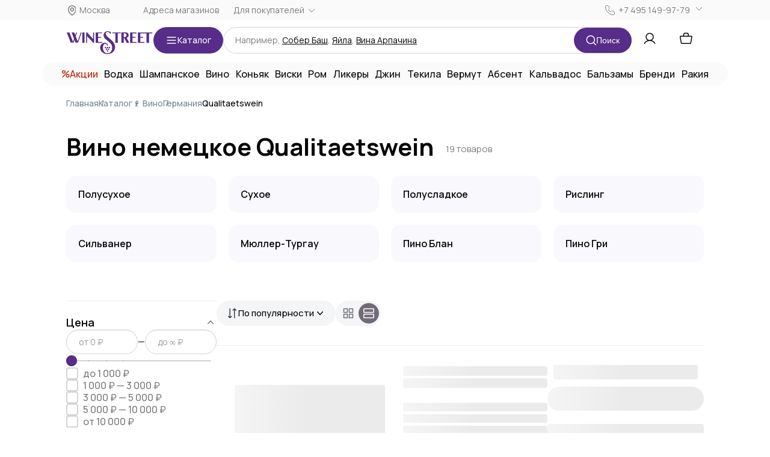

--- FILE ---
content_type: text/html;charset=utf-8
request_url: https://winestreet.ru/wine/germany/qualitaetswein/
body_size: 149275
content:
<!DOCTYPE html><html><head><meta charset="utf-8">
<meta name="viewport" content="width=device-width, initial-scale=1.0, maximum-scale=1.0, user-scalable=0">
<base href="https://winestreet.ru">
<title>Вино немецкое Qualitaetswein, цена от 999 руб от WineStreet</title>
<link rel="preconnect" href="https://get.aplaut.io">
<link rel="preconnect" href="https://get.apltcdn.com">
<style>@charset "UTF-8";@import"https://fonts.googleapis.com/css2?family=Manrope:wght@200..800&display=swap";.vue-slider-disabled{cursor:not-allowed;opacity:.5}.vue-slider-rail{background-color:#ccc;border-radius:15px}.vue-slider-process{background-color:#3498db;border-radius:15px}.vue-slider-mark{z-index:4}.vue-slider-mark:first-child .vue-slider-mark-step,.vue-slider-mark:last-child .vue-slider-mark-step{display:none}.vue-slider-mark-step{background-color:#00000029;border-radius:50%;height:100%;width:100%}.vue-slider-mark-label{font-size:14px;white-space:nowrap}.vue-slider-dot-handle{background-color:#fff;border-radius:50%;box-shadow:.5px .5px 2px 1px #00000052;box-sizing:border-box;cursor:pointer;height:100%;width:100%}.vue-slider-dot-handle-focus{box-shadow:0 0 1px 2px #3498db5c}.vue-slider-dot-handle-disabled{background-color:#ccc;cursor:not-allowed}.vue-slider-dot-tooltip-inner{background-color:#3498db;border-color:#3498db;border-radius:5px;box-sizing:content-box;color:#fff;font-size:14px;min-width:20px;padding:2px 5px;text-align:center;white-space:nowrap}.vue-slider-dot-tooltip-inner:after{content:"";position:absolute}.vue-slider-dot-tooltip-inner-top:after{border:5px solid transparent;border-top-color:inherit;height:0;left:50%;top:100%;transform:translate(-50%);width:0}.vue-slider-dot-tooltip-inner-bottom:after{border:5px solid transparent;border-bottom-color:inherit;bottom:100%;height:0;left:50%;transform:translate(-50%);width:0}.vue-slider-dot-tooltip-inner-left:after{border:5px solid transparent;border-left-color:inherit;height:0;left:100%;top:50%;transform:translateY(-50%);width:0}.vue-slider-dot-tooltip-inner-right:after{border:5px solid transparent;border-right-color:inherit;height:0;right:100%;top:50%;transform:translateY(-50%);width:0}.vue-slider-dot-tooltip-wrapper{opacity:0;transition:all .3s}.vue-slider-dot-tooltip-wrapper-show{opacity:1}article,aside,details,figcaption,figure,footer,header,hgroup,nav,section{display:block}audio,canvas,video{display:inline-block}audio:not([controls]){display:none}html{font-size:100%;-webkit-text-size-adjust:100%;-ms-text-size-adjust:100%}a:focus{outline:thin dotted #333;outline:5px auto -webkit-focus-ring-color;outline-offset:-2px}a:active,a:hover{outline:0}sub,sup{font-size:75%;line-height:0;position:relative;vertical-align:baseline}sup{top:-.5em}sub{bottom:-.25em}img{border:0;height:auto;max-width:100%;vertical-align:middle;width:auto\	;-ms-interpolation-mode:bicubic}#map_canvas img,.google-maps img{max-width:none}button,input,select,textarea{font-size:100%;margin:0;vertical-align:middle}button,input{line-height:normal}button::-moz-focus-inner,input::-moz-focus-inner{border:0;padding:0}button,html input[type=button],input[type=reset],input[type=submit]{-webkit-appearance:button;cursor:pointer}button,input[type=button],input[type=checkbox],input[type=radio],input[type=reset],input[type=submit],label,select{cursor:pointer}input[type=search]{-webkit-appearance:textfield;box-sizing:content-box}input[type=search]::-webkit-search-cancel-button,input[type=search]::-webkit-search-decoration{-webkit-appearance:none}textarea{overflow:auto;vertical-align:top}@media print{*{background:transparent!important;box-shadow:none!important;color:#000!important;text-shadow:none!important}a,a:visited{text-decoration:underline}a[href]:after{content:" (" attr(href) ")"}abbr[title]:after{content:" (" attr(title) ")"}.ir a:after,a[href^="#"]:after,a[href^="javascript:"]:after{content:""}blockquote,pre{border:1px solid #999;page-break-inside:avoid}thead{display:table-header-group}img,tr{page-break-inside:avoid}img{max-width:100%!important}@page{margin:.5cm}h2,h3,p{orphans:3;widows:3}h2,h3{page-break-after:avoid}}body{background-color:#fff;color:#333;font-size:14px;line-height:20px;margin:0}a{color:#08c;text-decoration:none}a:focus,a:hover{color:#005580;text-decoration:underline}.img-rounded{border-radius:6px}.img-polaroid{background-color:#fff;border:1px solid #ccc;border:1px solid rgba(0,0,0,.2);box-shadow:0 1px 3px #0000001a;padding:4px}.img-circle{border-radius:500px}.row{margin-left:-20px}.row:after,.row:before{content:"";display:table;line-height:0}.row:after{clear:both}[class*=span]{float:left;margin-left:20px;min-height:1px}.container,.navbar-fixed-bottom .container,.navbar-fixed-top .container,.navbar-static-top .container,.span12{width:940px}.span11{width:860px}.span10{width:780px}.span9{width:700px}.span8{width:620px}.span7{width:540px}.span6{width:460px}.span5{width:380px}.span4{width:300px}.span3{width:220px}.span2{width:140px}.span1{width:60px}.offset12{margin-left:980px}.offset11{margin-left:900px}.offset10{margin-left:820px}.offset9{margin-left:740px}.offset8{margin-left:660px}.offset7{margin-left:580px}.offset6{margin-left:500px}.offset5{margin-left:420px}.offset4{margin-left:340px}.offset3{margin-left:260px}.offset2{margin-left:180px}.offset1{margin-left:100px}.row-fluid{width:100%}.row-fluid:after,.row-fluid:before{content:"";display:table;line-height:0}.row-fluid:after{clear:both}.row-fluid [class*=span]{box-sizing:border-box;display:block;float:left;margin-left:2.1276595744681%;min-height:30px;width:100%}.row-fluid [class*=span]:first-child{margin-left:0}.row-fluid .controls-row [class*=span]+[class*=span]{margin-left:2.1276595744681%}.row-fluid .span12{width:100%}.row-fluid .span11{width:91.489361702128%}.row-fluid .span10{width:82.978723404255%}.row-fluid .span9{width:74.468085106383%}.row-fluid .span8{width:65.957446808511%}.row-fluid .span7{width:57.446808510638%}.row-fluid .span6{width:48.936170212766%}.row-fluid .span5{width:40.425531914894%}.row-fluid .span4{width:31.914893617021%}.row-fluid .span3{width:23.404255319149%}.row-fluid .span2{width:14.893617021277%}.row-fluid .span1{width:6.3829787234043%}.row-fluid .offset12{margin-left:104.25531914894%}.row-fluid .offset12:first-child{margin-left:102.12765957447%}.row-fluid .offset11{margin-left:95.744680851064%}.row-fluid .offset11:first-child{margin-left:93.617021276596%}.row-fluid .offset10{margin-left:87.234042553191%}.row-fluid .offset10:first-child{margin-left:85.106382978723%}.row-fluid .offset9{margin-left:78.723404255319%}.row-fluid .offset9:first-child{margin-left:76.595744680851%}.row-fluid .offset8{margin-left:70.212765957447%}.row-fluid .offset8:first-child{margin-left:68.085106382979%}.row-fluid .offset7{margin-left:61.702127659574%}.row-fluid .offset7:first-child{margin-left:59.574468085106%}.row-fluid .offset6{margin-left:53.191489361702%}.row-fluid .offset6:first-child{margin-left:51.063829787234%}.row-fluid .offset5{margin-left:44.68085106383%}.row-fluid .offset5:first-child{margin-left:42.553191489362%}.row-fluid .offset4{margin-left:36.170212765957%}.row-fluid .offset4:first-child{margin-left:34.042553191489%}.row-fluid .offset3{margin-left:27.659574468085%}.row-fluid .offset3:first-child{margin-left:25.531914893617%}.row-fluid .offset2{margin-left:19.148936170213%}.row-fluid .offset2:first-child{margin-left:17.021276595745%}.row-fluid .offset1{margin-left:10.63829787234%}.row-fluid .offset1:first-child{margin-left:8.5106382978723%}.row-fluid [class*=span].hide,[class*=span].hide{display:none}.row-fluid [class*=span].pull-right,[class*=span].pull-right{float:right}.container{margin-left:auto;margin-right:auto}.container:after,.container:before{content:"";display:table;line-height:0}.container:after{clear:both}.container-fluid{padding-left:20px;padding-right:20px}.container-fluid:after,.container-fluid:before{content:"";display:table;line-height:0}.container-fluid:after{clear:both}p{margin:0 0 10px}.lead{font-size:21px;font-weight:200;line-height:30px;margin-bottom:20px}small{font-size:85%}strong{font-weight:700}em{font-style:italic}cite{font-style:normal}.muted{color:#999}a.muted:focus,a.muted:hover{color:gray}.text-warning{color:#c09853}a.text-warning:focus,a.text-warning:hover{color:#a47e3c}.text-error{color:#b94a48}a.text-error:focus,a.text-error:hover{color:#953b39}.text-info{color:#3a87ad}a.text-info:focus,a.text-info:hover{color:#2d6987}.text-success{color:#468847}a.text-success:focus,a.text-success:hover{color:#356635}.text-left{text-align:left}.text-right{text-align:right}.text-center{text-align:center}h1,h2,h3,h4,h5,h6{color:inherit;font-family:inherit;font-weight:700;line-height:20px;margin:10px 0;text-rendering:optimizelegibility}h1 small,h2 small,h3 small,h4 small,h5 small,h6 small{color:#999;font-weight:400;line-height:1}h1,h2,h3{line-height:40px}h1{font-size:38.5px}h2{font-size:31.5px}h3{font-size:24.5px}h4{font-size:17.5px}h5{font-size:14px}h6{font-size:11.9px}h1 small{font-size:24.5px}h2 small{font-size:17.5px}h3 small,h4 small{font-size:14px}.page-header{border-bottom:1px solid #eee;margin:20px 0 30px;padding-bottom:9px}ol,ul{margin:0 0 10px 25px;padding:0}ol ol,ol ul,ul ol,ul ul{margin-bottom:0}li{line-height:20px}ol.inline,ol.unstyled,ul.inline,ul.unstyled{list-style:none;margin-left:0}ol.inline>li,ul.inline>li{display:inline-block;padding-left:5px;padding-right:5px}dl{margin-bottom:20px}dd,dt{line-height:20px}dt{font-weight:700}dd{margin-left:10px}.dl-horizontal:after,.dl-horizontal:before{content:"";display:table;line-height:0}.dl-horizontal:after{clear:both}.dl-horizontal dt{clear:left;float:left;overflow:hidden;text-align:right;text-overflow:ellipsis;white-space:nowrap;width:160px}.dl-horizontal dd{margin-left:180px}hr{border:0;border-bottom:1px solid #fff;border-top:1px solid #eee;margin:20px 0}abbr[data-original-title],abbr[title]{border-bottom:1px dotted #999;cursor:help}abbr.initialism{font-size:90%;text-transform:uppercase}blockquote{border-left:5px solid #eee;margin:0 0 20px;padding:0 0 0 15px}blockquote p{font-size:17.5px;font-weight:300;line-height:1.25;margin-bottom:0}blockquote small{color:#999;display:block;line-height:20px}blockquote small:before{content:"— "}blockquote.pull-right{border-left:0;border-right:5px solid #eee;float:right;padding-left:0;padding-right:15px}blockquote.pull-right p,blockquote.pull-right small{text-align:right}blockquote.pull-right small:before{content:""}blockquote.pull-right small:after{content:" —"}address{display:block;font-style:normal;line-height:20px;margin-bottom:20px}code,pre{border-radius:3px;color:#333;font-family:Monaco,Menlo,Consolas,Courier New,monospace;font-size:12px;padding:0 3px 2px}code{background-color:#f7f7f9;border:1px solid #e1e1e8;color:#d14;padding:2px 4px;white-space:nowrap}pre{display:block;font-size:13px;line-height:20px;margin:0 0 10px;padding:9.5px;word-break:break-all;word-wrap:break-word;background-color:#f5f5f5;border:1px solid #ccc;border:1px solid rgba(0,0,0,.15);border-radius:4px;white-space:pre;white-space:pre-wrap}pre.prettyprint{margin-bottom:20px}pre code{background-color:transparent;border:0;color:inherit;padding:0;white-space:pre;white-space:pre-wrap}.pre-scrollable{max-height:340px;overflow-y:scroll}form{margin:0 0 20px}fieldset{margin:0}fieldset,legend{border:0;padding:0}legend{border-bottom:1px solid #e5e5e5;color:#333;display:block;font-size:21px;line-height:40px;margin-bottom:20px;width:100%}legend small{color:#999;font-size:15px}button,input,label,select,textarea{font-size:14px;font-weight:400;line-height:20px}label{display:block;margin-bottom:5px}.uneditable-input,input[type=color],input[type=date],input[type=datetime-local],input[type=datetime],input[type=email],input[type=month],input[type=number],input[type=password],input[type=search],input[type=tel],input[type=text],input[type=time],input[type=url],input[type=week],select,textarea{border-radius:4px;color:#555;display:inline-block;font-size:14px;height:20px;line-height:20px;margin-bottom:10px;padding:4px 6px;vertical-align:middle}.uneditable-input,input,textarea{width:206px}textarea{height:auto}.uneditable-input,input[type=color],input[type=date],input[type=datetime-local],input[type=datetime],input[type=email],input[type=month],input[type=number],input[type=password],input[type=search],input[type=tel],input[type=text],input[type=time],input[type=url],input[type=week],textarea{background-color:#fff;border:1px solid #ccc;box-shadow:inset 0 1px 1px #00000013;transition:border .2s linear,box-shadow .2s linear}.uneditable-input:focus,input[type=color]:focus,input[type=date]:focus,input[type=datetime-local]:focus,input[type=datetime]:focus,input[type=email]:focus,input[type=month]:focus,input[type=number]:focus,input[type=password]:focus,input[type=search]:focus,input[type=tel]:focus,input[type=text]:focus,input[type=time]:focus,input[type=url]:focus,input[type=week]:focus,textarea:focus{border-color:#52a8eccc;box-shadow:inset 0 1px 1px #00000013,0 0 8px #52a8ec99;outline:0;outline:thin dotted\	}input[type=checkbox],input[type=radio]{line-height:normal;margin:4px 0 0;margin-top:1px\	}input[type=button],input[type=checkbox],input[type=file],input[type=image],input[type=radio],input[type=reset],input[type=submit]{width:auto}input[type=file],select{height:30px;line-height:30px}select{background-color:#fff;border:1px solid #ccc;width:220px}select[multiple],select[size]{height:auto}input[type=checkbox]:focus,input[type=file]:focus,input[type=radio]:focus,select:focus{outline:thin dotted #333;outline:5px auto -webkit-focus-ring-color;outline-offset:-2px}.uneditable-input,.uneditable-textarea{background-color:#fcfcfc;border-color:#ccc;box-shadow:inset 0 1px 2px #00000006;color:#999;cursor:not-allowed}.uneditable-input{overflow:hidden;white-space:nowrap}.uneditable-textarea{height:auto;width:auto}input:-moz-placeholder,textarea:-moz-placeholder{color:#999}input:-ms-input-placeholder,textarea:-ms-input-placeholder{color:#999}input::-webkit-input-placeholder,textarea::-webkit-input-placeholder{color:#999}.checkbox,.radio{min-height:20px;padding-left:20px}.checkbox input[type=checkbox],.radio input[type=radio]{float:left;margin-left:-20px}.controls>.checkbox:first-child,.controls>.radio:first-child{padding-top:5px}.checkbox.inline,.radio.inline{display:inline-block;margin-bottom:0;padding-top:5px;vertical-align:middle}.checkbox.inline+.checkbox.inline,.radio.inline+.radio.inline{margin-left:10px}.input-mini{width:60px}.input-small{width:90px}.input-medium{width:150px}.input-large{width:210px}.input-xlarge{width:270px}.input-xxlarge{width:530px}.row-fluid .uneditable-input[class*=span],.row-fluid input[class*=span],.row-fluid select[class*=span],.row-fluid textarea[class*=span],.uneditable-input[class*=span],input[class*=span],select[class*=span],textarea[class*=span]{float:none;margin-left:0}.input-append .uneditable-input[class*=span],.input-append input[class*=span],.input-prepend .uneditable-input[class*=span],.input-prepend input[class*=span],.row-fluid .input-append [class*=span],.row-fluid .input-prepend [class*=span],.row-fluid .uneditable-input[class*=span],.row-fluid input[class*=span],.row-fluid select[class*=span],.row-fluid textarea[class*=span]{display:inline-block}.uneditable-input,input,textarea{margin-left:0}.controls-row [class*=span]+[class*=span]{margin-left:20px}.uneditable-input.span12,input.span12,textarea.span12{width:926px}.uneditable-input.span11,input.span11,textarea.span11{width:846px}.uneditable-input.span10,input.span10,textarea.span10{width:766px}.uneditable-input.span9,input.span9,textarea.span9{width:686px}.uneditable-input.span8,input.span8,textarea.span8{width:606px}.uneditable-input.span7,input.span7,textarea.span7{width:526px}.uneditable-input.span6,input.span6,textarea.span6{width:446px}.uneditable-input.span5,input.span5,textarea.span5{width:366px}.uneditable-input.span4,input.span4,textarea.span4{width:286px}.uneditable-input.span3,input.span3,textarea.span3{width:206px}.uneditable-input.span2,input.span2,textarea.span2{width:126px}.uneditable-input.span1,input.span1,textarea.span1{width:46px}.controls-row:after,.controls-row:before{content:"";display:table;line-height:0}.controls-row:after{clear:both}.controls-row [class*=span],.row-fluid .controls-row [class*=span]{float:left}.controls-row .checkbox[class*=span],.controls-row .radio[class*=span]{padding-top:5px}input[disabled],input[readonly],select[disabled],select[readonly],textarea[disabled],textarea[readonly]{background-color:#eee;cursor:not-allowed}input[type=checkbox][disabled],input[type=checkbox][readonly],input[type=radio][disabled],input[type=radio][readonly]{background-color:transparent}.control-group.warning .checkbox,.control-group.warning .control-label,.control-group.warning .help-block,.control-group.warning .help-inline,.control-group.warning .radio,.control-group.warning input,.control-group.warning select,.control-group.warning textarea{color:#c09853}.control-group.warning input,.control-group.warning select,.control-group.warning textarea{border-color:#c09853;box-shadow:inset 0 1px 1px #00000013}.control-group.warning input:focus,.control-group.warning select:focus,.control-group.warning textarea:focus{border-color:#a47e3c;box-shadow:inset 0 1px 1px #00000013,0 0 6px #dbc59e}.control-group.warning .input-append .add-on,.control-group.warning .input-prepend .add-on{background-color:#fcf8e3;border-color:#c09853;color:#c09853}.control-group.error .checkbox,.control-group.error .control-label,.control-group.error .help-block,.control-group.error .help-inline,.control-group.error .radio,.control-group.error input,.control-group.error select,.control-group.error textarea{color:#b94a48}.control-group.error input,.control-group.error select,.control-group.error textarea{border-color:#b94a48;box-shadow:inset 0 1px 1px #00000013}.control-group.error input:focus,.control-group.error select:focus,.control-group.error textarea:focus{border-color:#953b39;box-shadow:inset 0 1px 1px #00000013,0 0 6px #d59392}.control-group.error .input-append .add-on,.control-group.error .input-prepend .add-on{background-color:#f2dede;border-color:#b94a48;color:#b94a48}.control-group.success .checkbox,.control-group.success .control-label,.control-group.success .help-block,.control-group.success .help-inline,.control-group.success .radio,.control-group.success input,.control-group.success select,.control-group.success textarea{color:#468847}.control-group.success input,.control-group.success select,.control-group.success textarea{border-color:#468847;box-shadow:inset 0 1px 1px #00000013}.control-group.success input:focus,.control-group.success select:focus,.control-group.success textarea:focus{border-color:#356635;box-shadow:inset 0 1px 1px #00000013,0 0 6px #7aba7b}.control-group.success .input-append .add-on,.control-group.success .input-prepend .add-on{background-color:#dff0d8;border-color:#468847;color:#468847}.control-group.info .checkbox,.control-group.info .control-label,.control-group.info .help-block,.control-group.info .help-inline,.control-group.info .radio,.control-group.info input,.control-group.info select,.control-group.info textarea{color:#3a87ad}.control-group.info input,.control-group.info select,.control-group.info textarea{border-color:#3a87ad;box-shadow:inset 0 1px 1px #00000013}.control-group.info input:focus,.control-group.info select:focus,.control-group.info textarea:focus{border-color:#2d6987;box-shadow:inset 0 1px 1px #00000013,0 0 6px #7ab5d3}.control-group.info .input-append .add-on,.control-group.info .input-prepend .add-on{background-color:#d9edf7;border-color:#3a87ad;color:#3a87ad}input:focus:invalid,select:focus:invalid,textarea:focus:invalid{border-color:#ee5f5b;color:#b94a48}input:focus:invalid:focus,select:focus:invalid:focus,textarea:focus:invalid:focus{border-color:#e9322d;box-shadow:0 0 6px #f8b9b7}.form-actions{background-color:#f5f5f5;border-top:1px solid #e5e5e5;margin-bottom:20px;margin-top:20px;padding:19px 20px 20px}.form-actions:after,.form-actions:before{content:"";display:table;line-height:0}.form-actions:after{clear:both}.help-block,.help-inline{color:#595959}.help-block{display:block;margin-bottom:10px}.help-inline{padding-left:5px}.help-inline,.input-append,.input-prepend{display:inline-block;vertical-align:middle}.input-append,.input-prepend{font-size:0;margin-bottom:10px;white-space:nowrap}.input-append .dropdown-menu,.input-append .popover,.input-append .uneditable-input,.input-append input,.input-append select,.input-prepend .dropdown-menu,.input-prepend .popover,.input-prepend .uneditable-input,.input-prepend input,.input-prepend select{font-size:14px}.input-append .uneditable-input,.input-append input,.input-append select,.input-prepend .uneditable-input,.input-prepend input,.input-prepend select{border-radius:0 4px 4px 0;margin-bottom:0;position:relative;vertical-align:top}.input-append .uneditable-input:focus,.input-append input:focus,.input-append select:focus,.input-prepend .uneditable-input:focus,.input-prepend input:focus,.input-prepend select:focus{z-index:2}.input-append .add-on,.input-prepend .add-on{background-color:#eee;border:1px solid #ccc;display:inline-block;font-size:14px;font-weight:400;height:20px;line-height:20px;min-width:16px;padding:4px 5px;text-align:center;text-shadow:0 1px 0 #fff;width:auto}.input-append .add-on,.input-append .btn,.input-append .btn-group>.dropdown-toggle,.input-prepend .add-on,.input-prepend .btn,.input-prepend .btn-group>.dropdown-toggle{border-radius:0;vertical-align:top}.input-append .active,.input-prepend .active{background-color:#a9dba9;border-color:#46a546}.input-prepend .add-on,.input-prepend .btn{margin-right:-1px}.input-append .uneditable-input,.input-append input,.input-append select,.input-prepend .add-on:first-child,.input-prepend .btn:first-child{border-radius:4px 0 0 4px}.input-append .uneditable-input+.btn-group .btn:last-child,.input-append input+.btn-group .btn:last-child,.input-append select+.btn-group .btn:last-child{border-radius:0 4px 4px 0}.input-append .add-on,.input-append .btn,.input-append .btn-group{margin-left:-1px}.input-append .add-on:last-child,.input-append .btn-group:last-child>.dropdown-toggle,.input-append .btn:last-child{border-radius:0 4px 4px 0}.input-prepend.input-append .uneditable-input,.input-prepend.input-append input,.input-prepend.input-append select{border-radius:0}.input-prepend.input-append .uneditable-input+.btn-group .btn,.input-prepend.input-append input+.btn-group .btn,.input-prepend.input-append select+.btn-group .btn{border-radius:0 4px 4px 0}.input-prepend.input-append .add-on:first-child,.input-prepend.input-append .btn:first-child{border-radius:4px 0 0 4px;margin-right:-1px}.input-prepend.input-append .add-on:last-child,.input-prepend.input-append .btn:last-child{border-radius:0 4px 4px 0;margin-left:-1px}.input-prepend.input-append .btn-group:first-child{margin-left:0}input.search-query{border-radius:15px;margin-bottom:0;padding-left:14px;padding-left:4px\	;padding-right:14px;padding-right:4px\	}.form-search .input-append .search-query,.form-search .input-prepend .search-query{border-radius:0}.form-search .input-append .search-query{border-radius:14px 0 0 14px}.form-search .input-append .btn,.form-search .input-prepend .search-query{border-radius:0 14px 14px 0}.form-search .input-prepend .btn{border-radius:14px 0 0 14px}.form-horizontal .help-inline,.form-horizontal .input-append,.form-horizontal .input-prepend,.form-horizontal .uneditable-input,.form-horizontal input,.form-horizontal select,.form-horizontal textarea,.form-inline .help-inline,.form-inline .input-append,.form-inline .input-prepend,.form-inline .uneditable-input,.form-inline input,.form-inline select,.form-inline textarea,.form-search .help-inline,.form-search .input-append,.form-search .input-prepend,.form-search .uneditable-input,.form-search input,.form-search select,.form-search textarea{display:inline-block;margin-bottom:0;vertical-align:middle}.form-horizontal .hide,.form-inline .hide,.form-search .hide{display:none}.form-inline .btn-group,.form-inline label,.form-search .btn-group,.form-search label{display:inline-block}.form-inline .input-append,.form-inline .input-prepend,.form-search .input-append,.form-search .input-prepend{margin-bottom:0}.form-inline .checkbox,.form-inline .radio,.form-search .checkbox,.form-search .radio{margin-bottom:0;padding-left:0;vertical-align:middle}.form-inline .checkbox input[type=checkbox],.form-inline .radio input[type=radio],.form-search .checkbox input[type=checkbox],.form-search .radio input[type=radio]{float:left;margin-left:0;margin-right:3px}.control-group{margin-bottom:10px}legend+.control-group{margin-top:20px;-webkit-margin-top-collapse:separate}.form-horizontal .control-group{margin-bottom:20px}.form-horizontal .control-group:after,.form-horizontal .control-group:before{content:"";display:table;line-height:0}.form-horizontal .control-group:after{clear:both}.form-horizontal .control-label{float:left;padding-top:5px;text-align:right;width:160px}.form-horizontal .controls{margin-left:180px}.form-horizontal .help-block{margin-bottom:0}.form-horizontal .input-append+.help-block,.form-horizontal .input-prepend+.help-block,.form-horizontal .uneditable-input+.help-block,.form-horizontal input+.help-block,.form-horizontal select+.help-block,.form-horizontal textarea+.help-block{margin-top:10px}.form-horizontal .form-actions{padding-left:180px}table{background-color:transparent;max-width:100%}.table{margin-bottom:20px;width:100%}.table td,.table th{border-top:1px solid #ddd;line-height:20px;padding:8px;text-align:left;vertical-align:top}.table th{font-weight:700}.table thead th{vertical-align:bottom}.table caption+thead tr:first-child td,.table caption+thead tr:first-child th,.table colgroup+thead tr:first-child td,.table colgroup+thead tr:first-child th,.table thead:first-child tr:first-child td,.table thead:first-child tr:first-child th{border-top:0}.table tbody+tbody{border-top:2px solid #ddd}.table .table{background-color:#fff}.table-condensed td,.table-condensed th{padding:4px 5px}.table-bordered{border:1px solid #ddd;border-collapse:separate;border-left:0;border-radius:4px}.table-bordered td,.table-bordered th{border-left:1px solid #ddd}.table-bordered caption+tbody tr:first-child td,.table-bordered caption+tbody tr:first-child th,.table-bordered caption+thead tr:first-child th,.table-bordered colgroup+tbody tr:first-child td,.table-bordered colgroup+tbody tr:first-child th,.table-bordered colgroup+thead tr:first-child th,.table-bordered tbody:first-child tr:first-child td,.table-bordered tbody:first-child tr:first-child th,.table-bordered thead:first-child tr:first-child th{border-top:0}.table-bordered tbody:first-child tr:first-child>td:first-child,.table-bordered tbody:first-child tr:first-child>th:first-child,.table-bordered thead:first-child tr:first-child>th:first-child{border-top-left-radius:4px;-moz-border-radius-topleft:4px}.table-bordered tbody:first-child tr:first-child>td:last-child,.table-bordered tbody:first-child tr:first-child>th:last-child,.table-bordered thead:first-child tr:first-child>th:last-child{border-top-right-radius:4px;-moz-border-radius-topright:4px}.table-bordered tbody:last-child tr:last-child>td:first-child,.table-bordered tbody:last-child tr:last-child>th:first-child,.table-bordered tfoot:last-child tr:last-child>td:first-child,.table-bordered tfoot:last-child tr:last-child>th:first-child,.table-bordered thead:last-child tr:last-child>th:first-child{border-bottom-left-radius:4px;-moz-border-radius-bottomleft:4px}.table-bordered tbody:last-child tr:last-child>td:last-child,.table-bordered tbody:last-child tr:last-child>th:last-child,.table-bordered tfoot:last-child tr:last-child>td:last-child,.table-bordered tfoot:last-child tr:last-child>th:last-child,.table-bordered thead:last-child tr:last-child>th:last-child{border-bottom-right-radius:4px;-moz-border-radius-bottomright:4px}.table-bordered tfoot+tbody:last-child tr:last-child td:first-child{border-bottom-left-radius:0;-moz-border-radius-bottomleft:0}.table-bordered tfoot+tbody:last-child tr:last-child td:last-child{border-bottom-right-radius:0;-moz-border-radius-bottomright:0}.table-bordered caption+tbody tr:first-child td:first-child,.table-bordered caption+thead tr:first-child th:first-child,.table-bordered colgroup+tbody tr:first-child td:first-child,.table-bordered colgroup+thead tr:first-child th:first-child{border-top-left-radius:4px;-moz-border-radius-topleft:4px}.table-bordered caption+tbody tr:first-child td:last-child,.table-bordered caption+thead tr:first-child th:last-child,.table-bordered colgroup+tbody tr:first-child td:last-child,.table-bordered colgroup+thead tr:first-child th:last-child{border-top-right-radius:4px;-moz-border-radius-topright:4px}.table-striped tbody>tr:nth-child(odd)>td,.table-striped tbody>tr:nth-child(odd)>th{background-color:#f9f9f9}.table-hover tbody tr:hover>td,.table-hover tbody tr:hover>th{background-color:#f5f5f5}.row-fluid table td[class*=span],.row-fluid table th[class*=span],table td[class*=span],table th[class*=span]{display:table-cell;float:none;margin-left:0}.table td.span1,.table th.span1{float:none;margin-left:0;width:44px}.table td.span2,.table th.span2{float:none;margin-left:0;width:124px}.table td.span3,.table th.span3{float:none;margin-left:0;width:204px}.table td.span4,.table th.span4{float:none;margin-left:0;width:284px}.table td.span5,.table th.span5{float:none;margin-left:0;width:364px}.table td.span6,.table th.span6{float:none;margin-left:0;width:444px}.table td.span7,.table th.span7{float:none;margin-left:0;width:524px}.table td.span8,.table th.span8{float:none;margin-left:0;width:604px}.table td.span9,.table th.span9{float:none;margin-left:0;width:684px}.table td.span10,.table th.span10{float:none;margin-left:0;width:764px}.table td.span11,.table th.span11{float:none;margin-left:0;width:844px}.table td.span12,.table th.span12{float:none;margin-left:0;width:924px}.table tbody tr.success>td{background-color:#dff0d8}.table tbody tr.error>td{background-color:#f2dede}.table tbody tr.warning>td{background-color:#fcf8e3}.table tbody tr.info>td{background-color:#d9edf7}.table-hover tbody tr.success:hover>td{background-color:#d0e9c6}.table-hover tbody tr.error:hover>td{background-color:#ebcccc}.table-hover tbody tr.warning:hover>td{background-color:#faf2cc}.table-hover tbody tr.info:hover>td{background-color:#c4e3f3}[class*=" icon-"],[class^=icon-]{background-image:url(../img/glyphicons-halflings.png);background-position:14px 14px;background-repeat:no-repeat;display:inline-block;height:14px;line-height:14px;margin-top:1px;vertical-align:text-top;width:14px}.dropdown-menu>.active>a>[class*=" icon-"],.dropdown-menu>.active>a>[class^=icon-],.dropdown-menu>li>a:focus>[class*=" icon-"],.dropdown-menu>li>a:focus>[class^=icon-],.dropdown-menu>li>a:hover>[class*=" icon-"],.dropdown-menu>li>a:hover>[class^=icon-],.dropdown-submenu:focus>a>[class*=" icon-"],.dropdown-submenu:focus>a>[class^=icon-],.dropdown-submenu:hover>a>[class*=" icon-"],.dropdown-submenu:hover>a>[class^=icon-],.icon-white,.nav-list>.active>a>[class*=" icon-"],.nav-list>.active>a>[class^=icon-],.nav-pills>.active>a>[class*=" icon-"],.nav-pills>.active>a>[class^=icon-],.navbar-inverse .nav>.active>a>[class*=" icon-"],.navbar-inverse .nav>.active>a>[class^=icon-]{background-image:url(../img/glyphicons-halflings-white.png)}.icon-glass{background-position:0 0}.icon-music{background-position:-24px 0}.icon-search{background-position:-48px 0}.icon-envelope{background-position:-72px 0}.icon-heart{background-position:-96px 0}.icon-star{background-position:-120px 0}.icon-star-empty{background-position:-144px 0}.icon-user{background-position:-168px 0}.icon-film{background-position:-192px 0}.icon-th-large{background-position:-216px 0}.icon-th{background-position:-240px 0}.icon-th-list{background-position:-264px 0}.icon-ok{background-position:-288px 0}.icon-remove{background-position:-312px 0}.icon-zoom-in{background-position:-336px 0}.icon-zoom-out{background-position:-360px 0}.icon-off{background-position:-384px 0}.icon-signal{background-position:-408px 0}.icon-cog{background-position:-432px 0}.icon-trash{background-position:-456px 0}.icon-home{background-position:0 -24px}.icon-file{background-position:-24px -24px}.icon-time{background-position:-48px -24px}.icon-road{background-position:-72px -24px}.icon-download-alt{background-position:-96px -24px}.icon-download{background-position:-120px -24px}.icon-upload{background-position:-144px -24px}.icon-inbox{background-position:-168px -24px}.icon-play-circle{background-position:-192px -24px}.icon-repeat{background-position:-216px -24px}.icon-refresh{background-position:-240px -24px}.icon-list-alt{background-position:-264px -24px}.icon-lock{background-position:-287px -24px}.icon-flag{background-position:-312px -24px}.icon-headphones{background-position:-336px -24px}.icon-volume-off{background-position:-360px -24px}.icon-volume-down{background-position:-384px -24px}.icon-volume-up{background-position:-408px -24px}.icon-qrcode{background-position:-432px -24px}.icon-barcode{background-position:-456px -24px}.icon-tag{background-position:0 -48px}.icon-tags{background-position:-25px -48px}.icon-book{background-position:-48px -48px}.icon-bookmark{background-position:-72px -48px}.icon-print{background-position:-96px -48px}.icon-camera{background-position:-120px -48px}.icon-font{background-position:-144px -48px}.icon-bold{background-position:-167px -48px}.icon-italic{background-position:-192px -48px}.icon-text-height{background-position:-216px -48px}.icon-text-width{background-position:-240px -48px}.icon-align-left{background-position:-264px -48px}.icon-align-center{background-position:-288px -48px}.icon-align-right{background-position:-312px -48px}.icon-align-justify{background-position:-336px -48px}.icon-list{background-position:-360px -48px}.icon-indent-left{background-position:-384px -48px}.icon-indent-right{background-position:-408px -48px}.icon-facetime-video{background-position:-432px -48px}.icon-picture{background-position:-456px -48px}.icon-pencil{background-position:0 -72px}.icon-map-marker{background-position:-24px -72px}.icon-adjust{background-position:-48px -72px}.icon-tint{background-position:-72px -72px}.icon-edit{background-position:-96px -72px}.icon-share{background-position:-120px -72px}.icon-check{background-position:-144px -72px}.icon-move{background-position:-168px -72px}.icon-step-backward{background-position:-192px -72px}.icon-fast-backward{background-position:-216px -72px}.icon-backward{background-position:-240px -72px}.icon-play{background-position:-264px -72px}.icon-pause{background-position:-288px -72px}.icon-stop{background-position:-312px -72px}.icon-forward{background-position:-336px -72px}.icon-fast-forward{background-position:-360px -72px}.icon-step-forward{background-position:-384px -72px}.icon-eject{background-position:-408px -72px}.icon-chevron-left{background-position:-432px -72px}.icon-chevron-right{background-position:-456px -72px}.icon-plus-sign{background-position:0 -96px}.icon-minus-sign{background-position:-24px -96px}.icon-remove-sign{background-position:-48px -96px}.icon-ok-sign{background-position:-72px -96px}.icon-question-sign{background-position:-96px -96px}.icon-info-sign{background-position:-120px -96px}.icon-screenshot{background-position:-144px -96px}.icon-remove-circle{background-position:-168px -96px}.icon-ok-circle{background-position:-192px -96px}.icon-ban-circle{background-position:-216px -96px}.icon-arrow-left{background-position:-240px -96px}.icon-arrow-right{background-position:-264px -96px}.icon-arrow-up{background-position:-289px -96px}.icon-arrow-down{background-position:-312px -96px}.icon-share-alt{background-position:-336px -96px}.icon-resize-full{background-position:-360px -96px}.icon-resize-small{background-position:-384px -96px}.icon-plus{background-position:-408px -96px}.icon-minus{background-position:-433px -96px}.icon-asterisk{background-position:-456px -96px}.icon-exclamation-sign{background-position:0 -120px}.icon-gift{background-position:-24px -120px}.icon-leaf{background-position:-48px -120px}.icon-fire{background-position:-72px -120px}.icon-eye-open{background-position:-96px -120px}.icon-eye-close{background-position:-120px -120px}.icon-warning-sign{background-position:-144px -120px}.icon-plane{background-position:-168px -120px}.icon-calendar{background-position:-192px -120px}.icon-random{background-position:-216px -120px;width:16px}.icon-comment{background-position:-240px -120px}.icon-magnet{background-position:-264px -120px}.icon-chevron-up{background-position:-288px -120px}.icon-chevron-down{background-position:-313px -119px}.icon-retweet{background-position:-336px -120px}.icon-shopping-cart{background-position:-360px -120px}.icon-folder-close{background-position:-384px -120px;width:16px}.icon-folder-open{background-position:-408px -120px;width:16px}.icon-resize-vertical{background-position:-432px -119px}.icon-resize-horizontal{background-position:-456px -118px}.icon-hdd{background-position:0 -144px}.icon-bullhorn{background-position:-24px -144px}.icon-bell{background-position:-48px -144px}.icon-certificate{background-position:-72px -144px}.icon-thumbs-up{background-position:-96px -144px}.icon-thumbs-down{background-position:-120px -144px}.icon-hand-right{background-position:-144px -144px}.icon-hand-left{background-position:-168px -144px}.icon-hand-up{background-position:-192px -144px}.icon-hand-down{background-position:-216px -144px}.icon-circle-arrow-right{background-position:-240px -144px}.icon-circle-arrow-left{background-position:-264px -144px}.icon-circle-arrow-up{background-position:-288px -144px}.icon-circle-arrow-down{background-position:-312px -144px}.icon-globe{background-position:-336px -144px}.icon-wrench{background-position:-360px -144px}.icon-tasks{background-position:-384px -144px}.icon-filter{background-position:-408px -144px}.icon-briefcase{background-position:-432px -144px}.icon-fullscreen{background-position:-456px -144px}.dropdown,.dropup{position:relative}.dropdown-toggle:active,.open .dropdown-toggle{outline:0}.caret{border-left:4px solid transparent;border-right:4px solid transparent;border-top:4px solid #000;content:"";display:inline-block;height:0;vertical-align:top;width:0}.dropdown .caret{margin-left:2px;margin-top:8px}.dropdown-menu{-webkit-background-clip:padding-box;-moz-background-clip:padding;background-clip:padding-box;background-color:#fff;border:1px solid #ccc;border:1px solid rgba(0,0,0,.2);border-radius:6px;box-shadow:0 5px 10px #0003;display:none;float:left;left:0;list-style:none;margin:2px 0 0;min-width:160px;padding:5px 0;position:absolute;top:100%;z-index:1000}.dropdown-menu.pull-right{left:auto;right:0}.dropdown-menu .divider{background-color:#e5e5e5;border-bottom:1px solid #fff;height:1px;margin:9px 1px;overflow:hidden}.dropdown-menu>li>a{clear:both;color:#333;display:block;font-weight:400;line-height:20px;padding:3px 20px;white-space:nowrap}.dropdown-menu>.active>a,.dropdown-menu>.active>a:focus,.dropdown-menu>.active>a:hover,.dropdown-menu>li>a:focus,.dropdown-menu>li>a:hover,.dropdown-submenu:focus>a,.dropdown-submenu:hover>a{background-color:#0081c2;background-image:linear-gradient(180deg,#08c,#0077b3);background-repeat:repeat-x;color:#fff;filter:progid:DXImageTransform.Microsoft.gradient(startColorstr="#ff0088cc",endColorstr="#ff0077b3",GradientType=0);text-decoration:none}.dropdown-menu>.active>a,.dropdown-menu>.active>a:focus,.dropdown-menu>.active>a:hover{outline:0}.dropdown-menu>.disabled>a,.dropdown-menu>.disabled>a:focus,.dropdown-menu>.disabled>a:hover{color:#999}.dropdown-menu>.disabled>a:focus,.dropdown-menu>.disabled>a:hover{background-color:transparent;background-image:none;cursor:default;filter:progid:DXImageTransform.Microsoft.gradient(enabled=false);text-decoration:none}.open>.dropdown-menu{display:block}.dropdown-backdrop{bottom:0;left:0;position:fixed;right:0;top:0;z-index:990}.pull-right>.dropdown-menu{left:auto;right:0}.dropup .caret,.navbar-fixed-bottom .dropdown .caret{border-bottom:4px solid #000;border-top:0;content:""}.dropup .dropdown-menu,.navbar-fixed-bottom .dropdown .dropdown-menu{bottom:100%;margin-bottom:1px;top:auto}.dropdown-submenu{position:relative}.dropdown-submenu>.dropdown-menu{border-radius:0 6px 6px;left:100%;margin-left:-1px;margin-top:-6px;top:0}.dropdown-submenu:hover>.dropdown-menu{display:block}.dropup .dropdown-submenu>.dropdown-menu{border-radius:5px 5px 5px 0;bottom:0;margin-bottom:-2px;margin-top:0;top:auto}.dropdown-submenu>a:after{border-color:transparent transparent transparent #ccc;border-style:solid;border-width:5px 0 5px 5px;content:" ";display:block;float:right;height:0;margin-right:-10px;margin-top:5px;width:0}.dropdown-submenu:hover>a:after{border-left-color:#fff}.dropdown-submenu.pull-left{float:none}.dropdown-submenu.pull-left>.dropdown-menu{border-radius:6px 0 6px 6px;left:-100%;margin-left:10px}.dropdown .dropdown-menu .nav-header{padding-left:20px;padding-right:20px}.typeahead{border-radius:4px;margin-top:2px;z-index:1051}.well{background-color:#f5f5f5;border:1px solid #e3e3e3;border-radius:4px;box-shadow:inset 0 1px 1px #0000000d;margin-bottom:20px;min-height:20px;padding:19px}.well blockquote{border-color:#ddd;border-color:#00000026}.well-large{border-radius:6px;padding:24px}.well-small{border-radius:3px;padding:9px}.fade{opacity:0;transition:opacity .15s linear}.fade.in{opacity:1}.collapse{height:0;overflow:hidden;position:relative;transition:height .35s ease}.collapse.in{height:auto}.close{color:#000;filter:alpha(opacity=20);float:right;font-size:20px;font-weight:700;line-height:20px;opacity:.2;text-shadow:0 1px 0 #fff}.close:focus,.close:hover{color:#000;cursor:pointer;filter:alpha(opacity=40);opacity:.4;text-decoration:none}button.close{-webkit-appearance:none;background:transparent;border:0;cursor:pointer;padding:0}.btn{background-color:#f5f5f5;background-image:linear-gradient(180deg,#fff,#e6e6e6);background-repeat:repeat-x;border:1px solid rgba(0,0,0,.1);border-bottom-color:#b3b3b3;border-radius:4px;box-shadow:inset 0 1px #fff3,0 1px 2px #0000000d;color:#333;cursor:pointer;display:inline-block;filter:progid:DXImageTransform.Microsoft.gradient(startColorstr="#ffffffff",endColorstr="#ffe6e6e6",GradientType=0);filter:progid:DXImageTransform.Microsoft.gradient(enabled=false);font-size:14px;line-height:20px;margin-bottom:0;padding:4px 12px;text-align:center;text-shadow:0 1px 1px hsla(0,0%,100%,.75);vertical-align:middle}.btn.active,.btn.disabled,.btn:active,.btn:focus,.btn:hover,.btn[disabled]{background-color:#e6e6e6;color:#333}.btn.active,.btn:active{background-color:#ccc\	}.btn:focus,.btn:hover{background-position:0 -15px;color:#333;text-decoration:none;transition:background-position .1s linear}.btn:focus{outline:thin dotted #333;outline:5px auto -webkit-focus-ring-color;outline-offset:-2px}.btn.active,.btn:active{background-image:none;box-shadow:inset 0 2px 4px #00000026,0 1px 2px #0000000d;outline:0}.btn.disabled,.btn[disabled]{background-image:none;box-shadow:none;cursor:default;filter:alpha(opacity=65);opacity:.65}.btn-large{border-radius:6px;font-size:17.5px;padding:11px 19px}.btn-large [class*=" icon-"],.btn-large [class^=icon-]{margin-top:4px}.btn-small{border-radius:3px;font-size:11.9px;padding:2px 10px}.btn-small [class*=" icon-"],.btn-small [class^=icon-]{margin-top:0}.btn-mini [class*=" icon-"],.btn-mini [class^=icon-]{margin-top:-1px}.btn-mini{border-radius:3px;font-size:10.5px;padding:0 6px}.btn-block{box-sizing:border-box;display:block;padding-left:0;padding-right:0;width:100%}.btn-block+.btn-block{margin-top:5px}input[type=button].btn-block,input[type=reset].btn-block,input[type=submit].btn-block{width:100%}.btn-danger.active,.btn-info.active,.btn-inverse.active,.btn-primary.active,.btn-success.active,.btn-warning.active{color:#ffffffbf}.btn-primary{background-color:#006dcc;background-image:linear-gradient(180deg,#08c,#04c);background-repeat:repeat-x;border-color:#04c #04c #002a80;border-color:rgba(0,0,0,.1) rgba(0,0,0,.1) rgba(0,0,0,.25);color:#fff;filter:progid:DXImageTransform.Microsoft.gradient(startColorstr="#ff0088cc",endColorstr="#ff0044cc",GradientType=0);filter:progid:DXImageTransform.Microsoft.gradient(enabled=false);text-shadow:0 -1px 0 rgba(0,0,0,.25)}.btn-primary.active,.btn-primary.disabled,.btn-primary:active,.btn-primary:focus,.btn-primary:hover,.btn-primary[disabled]{background-color:#04c;color:#fff}.btn-primary.active,.btn-primary:active{background-color:#039\	}.btn-warning{background-color:#faa732;background-image:linear-gradient(180deg,#fbb450,#f89406);background-repeat:repeat-x;border-color:#f89406 #f89406 #ad6704;border-color:rgba(0,0,0,.1) rgba(0,0,0,.1) rgba(0,0,0,.25);color:#fff;filter:progid:DXImageTransform.Microsoft.gradient(startColorstr="#fffbb450",endColorstr="#fff89406",GradientType=0);filter:progid:DXImageTransform.Microsoft.gradient(enabled=false);text-shadow:0 -1px 0 rgba(0,0,0,.25)}.btn-warning.active,.btn-warning.disabled,.btn-warning:active,.btn-warning:focus,.btn-warning:hover,.btn-warning[disabled]{background-color:#f89406;color:#fff}.btn-warning.active,.btn-warning:active{background-color:#c67605\	}.btn-danger{background-color:#da4f49;background-image:linear-gradient(180deg,#ee5f5b,#bd362f);background-repeat:repeat-x;border-color:#bd362f #bd362f #802420;border-color:rgba(0,0,0,.1) rgba(0,0,0,.1) rgba(0,0,0,.25);color:#fff;filter:progid:DXImageTransform.Microsoft.gradient(startColorstr="#ffee5f5b",endColorstr="#ffbd362f",GradientType=0);filter:progid:DXImageTransform.Microsoft.gradient(enabled=false);text-shadow:0 -1px 0 rgba(0,0,0,.25)}.btn-danger.active,.btn-danger.disabled,.btn-danger:active,.btn-danger:focus,.btn-danger:hover,.btn-danger[disabled]{background-color:#bd362f;color:#fff}.btn-danger.active,.btn-danger:active{background-color:#942a25\	}.btn-success{background-color:#5bb75b;background-image:linear-gradient(180deg,#62c462,#51a351);background-repeat:repeat-x;border-color:#51a351 #51a351 #387038;border-color:rgba(0,0,0,.1) rgba(0,0,0,.1) rgba(0,0,0,.25);color:#fff;filter:progid:DXImageTransform.Microsoft.gradient(startColorstr="#ff62c462",endColorstr="#ff51a351",GradientType=0);filter:progid:DXImageTransform.Microsoft.gradient(enabled=false);text-shadow:0 -1px 0 rgba(0,0,0,.25)}.btn-success.active,.btn-success.disabled,.btn-success:active,.btn-success:focus,.btn-success:hover,.btn-success[disabled]{background-color:#51a351;color:#fff}.btn-success.active,.btn-success:active{background-color:#408140\	}.btn-info{background-color:#49afcd;background-image:linear-gradient(180deg,#5bc0de,#2f96b4);background-repeat:repeat-x;border-color:#2f96b4 #2f96b4 #1f6377;border-color:rgba(0,0,0,.1) rgba(0,0,0,.1) rgba(0,0,0,.25);color:#fff;filter:progid:DXImageTransform.Microsoft.gradient(startColorstr="#ff5bc0de",endColorstr="#ff2f96b4",GradientType=0);filter:progid:DXImageTransform.Microsoft.gradient(enabled=false);text-shadow:0 -1px 0 rgba(0,0,0,.25)}.btn-info.active,.btn-info.disabled,.btn-info:active,.btn-info:focus,.btn-info:hover,.btn-info[disabled]{background-color:#2f96b4;color:#fff}.btn-info.active,.btn-info:active{background-color:#24748c\	}.btn-inverse{background-color:#363636;background-image:linear-gradient(180deg,#444,#222);background-repeat:repeat-x;border-color:#222 #222 #000;border-color:rgba(0,0,0,.1) rgba(0,0,0,.1) rgba(0,0,0,.25);color:#fff;filter:progid:DXImageTransform.Microsoft.gradient(startColorstr="#ff444444",endColorstr="#ff222222",GradientType=0);filter:progid:DXImageTransform.Microsoft.gradient(enabled=false);text-shadow:0 -1px 0 rgba(0,0,0,.25)}.btn-inverse.active,.btn-inverse.disabled,.btn-inverse:active,.btn-inverse:focus,.btn-inverse:hover,.btn-inverse[disabled]{background-color:#222;color:#fff}.btn-inverse.active,.btn-inverse:active{background-color:#080808\	}button.btn::-moz-focus-inner,input[type=submit].btn::-moz-focus-inner{border:0;padding:0}.btn-link,.btn-link:active,.btn-link[disabled]{background-color:transparent;background-image:none;box-shadow:none}.btn-link{border-color:transparent;border-radius:0;color:#08c;cursor:pointer}.btn-link:focus,.btn-link:hover{background-color:transparent;color:#005580;text-decoration:underline}.btn-link[disabled]:focus,.btn-link[disabled]:hover{color:#333;text-decoration:none}.btn-group{display:inline-block;font-size:0;position:relative;vertical-align:middle;white-space:nowrap}.btn-group+.btn-group{margin-left:5px}.btn-toolbar{font-size:0;margin-bottom:10px;margin-top:10px}.btn-toolbar>.btn+.btn,.btn-toolbar>.btn+.btn-group,.btn-toolbar>.btn-group+.btn{margin-left:5px}.btn-group>.btn{border-radius:0;position:relative}.btn-group>.btn+.btn{margin-left:-1px}.btn-group>.btn,.btn-group>.dropdown-menu,.btn-group>.popover{font-size:14px}.btn-group>.btn-mini{font-size:10.5px}.btn-group>.btn-small{font-size:11.9px}.btn-group>.btn-large{font-size:17.5px}.btn-group>.btn:first-child{border-bottom-left-radius:4px;border-top-left-radius:4px;margin-left:0;-moz-border-radius-bottomleft:4px;-moz-border-radius-topleft:4px}.btn-group>.btn:last-child,.btn-group>.dropdown-toggle{border-bottom-right-radius:4px;border-top-right-radius:4px;-moz-border-radius-topright:4px;-moz-border-radius-bottomright:4px}.btn-group>.btn.large:first-child{border-bottom-left-radius:6px;border-top-left-radius:6px;margin-left:0;-moz-border-radius-bottomleft:6px;-moz-border-radius-topleft:6px}.btn-group>.btn.large:last-child,.btn-group>.large.dropdown-toggle{border-bottom-right-radius:6px;border-top-right-radius:6px;-moz-border-radius-topright:6px;-moz-border-radius-bottomright:6px}.btn-group>.btn.active,.btn-group>.btn:active,.btn-group>.btn:focus,.btn-group>.btn:hover{z-index:2}.btn-group .dropdown-toggle:active,.btn-group.open .dropdown-toggle{outline:0}.btn-group>.btn+.dropdown-toggle{box-shadow:inset 1px 0 #ffffff20,inset 0 1px #fff3,0 1px 2px #0000000d;padding-left:8px;padding-right:8px}.btn-group>.btn-mini+.dropdown-toggle{padding-left:5px;padding-right:5px}.btn-group>.btn-large+.dropdown-toggle{padding-left:12px;padding-right:12px}.btn-group.open .dropdown-toggle{background-image:none;box-shadow:inset 0 2px 4px #00000026,0 1px 2px #0000000d}.btn-group.open .btn.dropdown-toggle{background-color:#e6e6e6}.btn-group.open .btn-primary.dropdown-toggle{background-color:#04c}.btn-group.open .btn-warning.dropdown-toggle{background-color:#f89406}.btn-group.open .btn-danger.dropdown-toggle{background-color:#bd362f}.btn-group.open .btn-success.dropdown-toggle{background-color:#51a351}.btn-group.open .btn-info.dropdown-toggle{background-color:#2f96b4}.btn-group.open .btn-inverse.dropdown-toggle{background-color:#222}.btn .caret{margin-left:0;margin-top:8px}.btn-large .caret{border-left-width:5px;border-right-width:5px;border-top-width:5px;margin-top:6px}.btn-mini .caret,.btn-small .caret{margin-top:8px}.dropup .btn-large .caret{border-bottom-width:5px}.btn-danger .caret,.btn-info .caret,.btn-inverse .caret,.btn-primary .caret,.btn-success .caret,.btn-warning .caret{border-bottom-color:#fff;border-top-color:#fff}.btn-group-vertical{display:inline-block}.btn-group-vertical>.btn{border-radius:0;display:block;float:none;max-width:100%}.btn-group-vertical>.btn+.btn{margin-left:0;margin-top:-1px}.btn-group-vertical>.btn:first-child{border-radius:4px 4px 0 0}.btn-group-vertical>.btn:last-child{border-radius:0 0 4px 4px}.btn-group-vertical>.btn-large:first-child{border-radius:6px 6px 0 0}.btn-group-vertical>.btn-large:last-child{border-radius:0 0 6px 6px}.alert{background-color:#fcf8e3;border:1px solid #fbeed5;border-radius:4px;margin-bottom:20px;padding:8px 35px 8px 14px;text-shadow:0 1px 0 hsla(0,0%,100%,.5)}.alert,.alert h4{color:#c09853}.alert h4{margin:0}.alert .close{line-height:20px;position:relative;right:-21px;top:-2px}.alert-success{background-color:#dff0d8;border-color:#d6e9c6;color:#468847}.alert-success h4{color:#468847}.alert-danger,.alert-error{background-color:#f2dede;border-color:#eed3d7;color:#b94a48}.alert-danger h4,.alert-error h4{color:#b94a48}.alert-info{background-color:#d9edf7;border-color:#bce8f1}.alert-info,.alert-info h4{color:#3a87ad}.alert-block{padding-bottom:14px;padding-top:14px}.alert-block>p,.alert-block>ul{margin-bottom:0}.alert-block p+p{margin-top:5px}.nav{list-style:none;margin-bottom:20px;margin-left:0}.nav>li>a{display:block}.nav>li>a:focus,.nav>li>a:hover{background-color:#eee;text-decoration:none}.nav>li>a>img{max-width:none}.nav>.pull-right{float:right}.nav-header{color:#999;display:block;font-size:11px;font-weight:700;line-height:20px;padding:3px 15px;text-shadow:0 1px 0 hsla(0,0%,100%,.5);text-transform:uppercase}.nav li+.nav-header{margin-top:9px}.nav-list{margin-bottom:0;padding-left:15px;padding-right:15px}.nav-list .nav-header,.nav-list>li>a{margin-left:-15px;margin-right:-15px;text-shadow:0 1px 0 hsla(0,0%,100%,.5)}.nav-list>li>a{padding:3px 15px}.nav-list>.active>a,.nav-list>.active>a:focus,.nav-list>.active>a:hover{background-color:#08c;color:#fff;text-shadow:0 -1px 0 rgba(0,0,0,.2)}.nav-list [class*=" icon-"],.nav-list [class^=icon-]{margin-right:2px}.nav-list .divider{background-color:#e5e5e5;border-bottom:1px solid #fff;height:1px;margin:9px 1px;overflow:hidden}.nav-pills:after,.nav-pills:before,.nav-tabs:after,.nav-tabs:before{content:"";display:table;line-height:0}.nav-pills:after,.nav-tabs:after{clear:both}.nav-pills>li,.nav-tabs>li{float:left}.nav-pills>li>a,.nav-tabs>li>a{line-height:14px;margin-right:2px;padding-left:12px;padding-right:12px}.nav-tabs{border-bottom:1px solid #ddd}.nav-tabs>li{margin-bottom:-1px}.nav-tabs>li>a{border:1px solid transparent;border-radius:4px 4px 0 0;line-height:20px;padding-bottom:8px;padding-top:8px}.nav-tabs>li>a:focus,.nav-tabs>li>a:hover{border-color:#eee #eee #ddd}.nav-tabs>.active>a,.nav-tabs>.active>a:focus,.nav-tabs>.active>a:hover{background-color:#fff;border:1px solid;border-color:#ddd #ddd transparent;color:#555;cursor:default}.nav-pills>li>a{border-radius:5px;margin-bottom:2px;margin-top:2px;padding-bottom:8px;padding-top:8px}.nav-pills>.active>a,.nav-pills>.active>a:focus,.nav-pills>.active>a:hover{background-color:#08c;color:#fff}.nav-stacked>li{float:none}.nav-stacked>li>a{margin-right:0}.nav-tabs.nav-stacked{border-bottom:0}.nav-tabs.nav-stacked>li>a{border:1px solid #ddd;border-radius:0}.nav-tabs.nav-stacked>li:first-child>a{border-top-left-radius:4px;border-top-right-radius:4px;-moz-border-radius-topright:4px;-moz-border-radius-topleft:4px}.nav-tabs.nav-stacked>li:last-child>a{border-bottom-left-radius:4px;border-bottom-right-radius:4px;-moz-border-radius-bottomright:4px;-moz-border-radius-bottomleft:4px}.nav-tabs.nav-stacked>li>a:focus,.nav-tabs.nav-stacked>li>a:hover{border-color:#ddd;z-index:2}.nav-pills.nav-stacked>li>a{margin-bottom:3px}.nav-pills.nav-stacked>li:last-child>a{margin-bottom:1px}.nav-tabs .dropdown-menu{border-radius:0 0 6px 6px}.nav-pills .dropdown-menu{border-radius:6px}.nav .dropdown-toggle .caret{border-bottom-color:#08c;border-top-color:#08c;margin-top:6px}.nav .dropdown-toggle:focus .caret,.nav .dropdown-toggle:hover .caret{border-bottom-color:#005580;border-top-color:#005580}.nav-tabs .dropdown-toggle .caret{margin-top:8px}.nav .active .dropdown-toggle .caret{border-bottom-color:#fff;border-top-color:#fff}.nav-tabs .active .dropdown-toggle .caret{border-bottom-color:#555;border-top-color:#555}.nav>.dropdown.active>a:focus,.nav>.dropdown.active>a:hover{cursor:pointer}.nav-pills .open .dropdown-toggle,.nav-tabs .open .dropdown-toggle,.nav>li.dropdown.open.active>a:focus,.nav>li.dropdown.open.active>a:hover{background-color:#999;border-color:#999;color:#fff}.nav li.dropdown.open .caret,.nav li.dropdown.open a:focus .caret,.nav li.dropdown.open a:hover .caret,.nav li.dropdown.open.active .caret{border-bottom-color:#fff;border-top-color:#fff;filter:alpha(opacity=100);opacity:1}.tabs-stacked .open>a:focus,.tabs-stacked .open>a:hover{border-color:#999}.tabbable:after,.tabbable:before{content:"";display:table;line-height:0}.tabbable:after{clear:both}.tab-content{overflow:auto}.tabs-below>.nav-tabs,.tabs-left>.nav-tabs,.tabs-right>.nav-tabs{border-bottom:0}.pill-content>.pill-pane,.tab-content>.tab-pane{display:none}.pill-content>.active,.tab-content>.active{display:block}.tabs-below>.nav-tabs{border-top:1px solid #ddd}.tabs-below>.nav-tabs>li{margin-bottom:0;margin-top:-1px}.tabs-below>.nav-tabs>li>a{border-radius:0 0 4px 4px}.tabs-below>.nav-tabs>li>a:focus,.tabs-below>.nav-tabs>li>a:hover{border-bottom-color:transparent;border-top-color:#ddd}.tabs-below>.nav-tabs>.active>a,.tabs-below>.nav-tabs>.active>a:focus,.tabs-below>.nav-tabs>.active>a:hover{border-color:transparent #ddd #ddd}.tabs-left>.nav-tabs>li,.tabs-right>.nav-tabs>li{float:none}.tabs-left>.nav-tabs>li>a,.tabs-right>.nav-tabs>li>a{margin-bottom:3px;margin-right:0;min-width:74px}.tabs-left>.nav-tabs{border-right:1px solid #ddd;float:left;margin-right:19px}.tabs-left>.nav-tabs>li>a{border-radius:4px 0 0 4px;margin-right:-1px}.tabs-left>.nav-tabs>li>a:focus,.tabs-left>.nav-tabs>li>a:hover{border-color:#eee #ddd #eee #eee}.tabs-left>.nav-tabs .active>a,.tabs-left>.nav-tabs .active>a:focus,.tabs-left>.nav-tabs .active>a:hover{border-color:#ddd transparent #ddd #ddd}.tabs-right>.nav-tabs{border-left:1px solid #ddd;float:right;margin-left:19px}.tabs-right>.nav-tabs>li>a{border-radius:0 4px 4px 0;margin-left:-1px}.tabs-right>.nav-tabs>li>a:focus,.tabs-right>.nav-tabs>li>a:hover{border-color:#eee #eee #eee #ddd}.tabs-right>.nav-tabs .active>a,.tabs-right>.nav-tabs .active>a:focus,.tabs-right>.nav-tabs .active>a:hover{border-color:#ddd #ddd #ddd transparent}.nav>.disabled>a{color:#999}.nav>.disabled>a:focus,.nav>.disabled>a:hover{background-color:transparent;cursor:default;text-decoration:none}.navbar{margin-bottom:20px;overflow:visible}.navbar-inner{background-color:#fafafa;background-image:linear-gradient(180deg,#fff,#f2f2f2);background-repeat:repeat-x;border:1px solid #d4d4d4;border-radius:4px;box-shadow:0 1px 4px #0001;filter:progid:DXImageTransform.Microsoft.gradient(startColorstr="#ffffffff",endColorstr="#fff2f2f2",GradientType=0);min-height:40px;padding-left:20px;padding-right:20px}.navbar-inner:after,.navbar-inner:before{content:"";display:table;line-height:0}.navbar-inner:after{clear:both}.navbar .container{width:auto}.nav-collapse.collapse{height:auto;overflow:visible}.navbar .brand{color:#777;display:block;float:left;font-size:20px;font-weight:200;margin-left:-20px;padding:10px 20px;text-shadow:0 1px 0 #fff}.navbar .brand:focus,.navbar .brand:hover{text-decoration:none}.navbar-text{color:#777;line-height:40px;margin-bottom:0}.navbar-link{color:#777}.navbar-link:focus,.navbar-link:hover{color:#333}.navbar .divider-vertical{border-left:1px solid #f2f2f2;border-right:1px solid #fff;height:40px;margin:0 9px}.navbar .btn,.navbar .btn-group{margin-top:5px}.navbar .btn-group .btn,.navbar .input-append .btn,.navbar .input-append .btn-group,.navbar .input-prepend .btn,.navbar .input-prepend .btn-group{margin-top:0}.navbar-form{margin-bottom:0}.navbar-form:after,.navbar-form:before{content:"";display:table;line-height:0}.navbar-form:after{clear:both}.navbar-form .checkbox,.navbar-form .radio,.navbar-form input,.navbar-form select{margin-top:5px}.navbar-form .btn,.navbar-form input,.navbar-form select{display:inline-block;margin-bottom:0}.navbar-form input[type=checkbox],.navbar-form input[type=image],.navbar-form input[type=radio]{margin-top:3px}.navbar-form .input-append,.navbar-form .input-prepend{margin-top:5px;white-space:nowrap}.navbar-form .input-append input,.navbar-form .input-prepend input{margin-top:0}.navbar-search{float:left;margin-bottom:0;margin-top:5px;position:relative}.navbar-search .search-query{border-radius:15px;font-family:Helvetica Neue,Helvetica,Arial,sans-serif;font-size:13px;font-weight:400;line-height:1;margin-bottom:0;padding:4px 14px}.navbar-static-top{margin-bottom:0;position:static}.navbar-static-top .navbar-inner{border-radius:0}.navbar-fixed-bottom,.navbar-fixed-top{left:0;margin-bottom:0;position:fixed;right:0;z-index:1030}.navbar-fixed-top .navbar-inner,.navbar-static-top .navbar-inner{border-width:0 0 1px}.navbar-fixed-bottom .navbar-inner{border-width:1px 0 0}.navbar-fixed-bottom .navbar-inner,.navbar-fixed-top .navbar-inner{border-radius:0;padding-left:0;padding-right:0}.navbar-fixed-bottom .container,.navbar-fixed-top .container,.navbar-static-top .container{width:940px}.navbar-fixed-top{top:0}.navbar-fixed-top .navbar-inner,.navbar-static-top .navbar-inner{box-shadow:0 1px 10px #0000001a}.navbar-fixed-bottom{bottom:0}.navbar-fixed-bottom .navbar-inner{box-shadow:0 -1px 10px #0000001a}.navbar .nav{display:block;float:left;left:0;margin:0 10px 0 0;position:relative}.navbar .nav.pull-right{float:right;margin-right:0}.navbar .nav>li{float:left}.navbar .nav>li>a{color:#777;float:none;padding:10px 15px;text-decoration:none;text-shadow:0 1px 0 #fff}.navbar .nav .dropdown-toggle .caret{margin-top:8px}.navbar .nav>li>a:focus,.navbar .nav>li>a:hover{background-color:transparent;color:#333;text-decoration:none}.navbar .nav>.active>a,.navbar .nav>.active>a:focus,.navbar .nav>.active>a:hover{background-color:#e5e5e5;box-shadow:inset 0 3px 8px #00000020;color:#555;text-decoration:none}.navbar .btn-navbar{background-color:#ededed;background-image:linear-gradient(180deg,#f2f2f2,#e5e5e5);background-repeat:repeat-x;border-color:#e5e5e5 #e5e5e5 #bfbfbf;border-color:rgba(0,0,0,.1) rgba(0,0,0,.1) rgba(0,0,0,.25);box-shadow:inset 0 1px #ffffff1a,0 1px #ffffff13;color:#fff;display:none;filter:progid:DXImageTransform.Microsoft.gradient(startColorstr="#fff2f2f2",endColorstr="#ffe5e5e5",GradientType=0);filter:progid:DXImageTransform.Microsoft.gradient(enabled=false);float:right;margin-left:5px;margin-right:5px;padding:7px 10px;text-shadow:0 -1px 0 rgba(0,0,0,.25)}.navbar .btn-navbar.active,.navbar .btn-navbar.disabled,.navbar .btn-navbar:active,.navbar .btn-navbar:focus,.navbar .btn-navbar:hover,.navbar .btn-navbar[disabled]{background-color:#e5e5e5;color:#fff}.navbar .btn-navbar.active,.navbar .btn-navbar:active{background-color:#ccc\	}.navbar .btn-navbar .icon-bar{background-color:#f5f5f5;border-radius:1px;box-shadow:0 1px #00000040;display:block;height:2px;width:18px}.btn-navbar .icon-bar+.icon-bar{margin-top:3px}.navbar .nav>li>.dropdown-menu:before{border-bottom:7px solid rgba(0,0,0,.2);border-left:7px solid transparent;border-right:7px solid transparent;content:"";display:inline-block;left:9px;position:absolute;top:-7px}.navbar .nav>li>.dropdown-menu:after{border-bottom:6px solid #fff;border-left:6px solid transparent;border-right:6px solid transparent;content:"";display:inline-block;left:10px;position:absolute;top:-6px}.navbar-fixed-bottom .nav>li>.dropdown-menu:before{border-bottom:0;border-top:7px solid rgba(0,0,0,.2);bottom:-7px;top:auto}.navbar-fixed-bottom .nav>li>.dropdown-menu:after{border-bottom:0;border-top:6px solid #fff;bottom:-6px;top:auto}.navbar .nav li.dropdown>a:focus .caret,.navbar .nav li.dropdown>a:hover .caret{border-bottom-color:#333;border-top-color:#333}.navbar .nav li.dropdown.active>.dropdown-toggle,.navbar .nav li.dropdown.open.active>.dropdown-toggle,.navbar .nav li.dropdown.open>.dropdown-toggle{background-color:#e5e5e5;color:#555}.navbar .nav li.dropdown>.dropdown-toggle .caret{border-bottom-color:#777;border-top-color:#777}.navbar .nav li.dropdown.active>.dropdown-toggle .caret,.navbar .nav li.dropdown.open.active>.dropdown-toggle .caret,.navbar .nav li.dropdown.open>.dropdown-toggle .caret{border-bottom-color:#555;border-top-color:#555}.navbar .nav>li>.dropdown-menu.pull-right,.navbar .pull-right>li>.dropdown-menu{left:auto;right:0}.navbar .nav>li>.dropdown-menu.pull-right:before,.navbar .pull-right>li>.dropdown-menu:before{left:auto;right:12px}.navbar .nav>li>.dropdown-menu.pull-right:after,.navbar .pull-right>li>.dropdown-menu:after{left:auto;right:13px}.navbar .nav>li>.dropdown-menu.pull-right .dropdown-menu,.navbar .pull-right>li>.dropdown-menu .dropdown-menu{border-radius:6px 0 6px 6px;left:auto;margin-left:0;margin-right:-1px;right:100%}.navbar-inverse .navbar-inner{background-color:#1b1b1b;background-image:linear-gradient(180deg,#222,#111);background-repeat:repeat-x;border-color:#252525;filter:progid:DXImageTransform.Microsoft.gradient(startColorstr="#ff222222",endColorstr="#ff111111",GradientType=0)}.navbar-inverse .brand,.navbar-inverse .nav>li>a{color:#999;text-shadow:0 -1px 0 rgba(0,0,0,.25)}.navbar-inverse .brand:focus,.navbar-inverse .brand:hover,.navbar-inverse .nav>li>a:focus,.navbar-inverse .nav>li>a:hover{color:#fff}.navbar-inverse .brand,.navbar-inverse .navbar-text{color:#999}.navbar-inverse .nav>li>a:focus,.navbar-inverse .nav>li>a:hover{background-color:transparent;color:#fff}.navbar-inverse .nav .active>a,.navbar-inverse .nav .active>a:focus,.navbar-inverse .nav .active>a:hover{background-color:#111;color:#fff}.navbar-inverse .navbar-link{color:#999}.navbar-inverse .navbar-link:focus,.navbar-inverse .navbar-link:hover{color:#fff}.navbar-inverse .divider-vertical{border-left-color:#111;border-right-color:#222}.navbar-inverse .nav li.dropdown.active>.dropdown-toggle,.navbar-inverse .nav li.dropdown.open.active>.dropdown-toggle,.navbar-inverse .nav li.dropdown.open>.dropdown-toggle{background-color:#111;color:#fff}.navbar-inverse .nav li.dropdown>a:focus .caret,.navbar-inverse .nav li.dropdown>a:hover .caret{border-bottom-color:#fff;border-top-color:#fff}.navbar-inverse .nav li.dropdown>.dropdown-toggle .caret{border-bottom-color:#999;border-top-color:#999}.navbar-inverse .nav li.dropdown.active>.dropdown-toggle .caret,.navbar-inverse .nav li.dropdown.open.active>.dropdown-toggle .caret,.navbar-inverse .nav li.dropdown.open>.dropdown-toggle .caret{border-bottom-color:#fff;border-top-color:#fff}.navbar-inverse .navbar-search .search-query{background-color:#515151;border-color:#111;box-shadow:inset 0 1px 2px #0000001a,0 1px #ffffff26;color:#fff;transition:none}.navbar-inverse .navbar-search .search-query:-moz-placeholder{color:#ccc}.navbar-inverse .navbar-search .search-query:-ms-input-placeholder{color:#ccc}.navbar-inverse .navbar-search .search-query::-webkit-input-placeholder{color:#ccc}.navbar-inverse .navbar-search .search-query.focused,.navbar-inverse .navbar-search .search-query:focus{background-color:#fff;border:0;box-shadow:0 0 3px #00000026;color:#333;outline:0;padding:5px 15px;text-shadow:0 1px 0 #fff}.navbar-inverse .btn-navbar{background-color:#0e0e0e;background-image:linear-gradient(180deg,#151515,#040404);background-repeat:repeat-x;border-color:#040404 #040404 #000;border-color:rgba(0,0,0,.1) rgba(0,0,0,.1) rgba(0,0,0,.25);color:#fff;filter:progid:DXImageTransform.Microsoft.gradient(startColorstr="#ff151515",endColorstr="#ff040404",GradientType=0);filter:progid:DXImageTransform.Microsoft.gradient(enabled=false);text-shadow:0 -1px 0 rgba(0,0,0,.25)}.navbar-inverse .btn-navbar.active,.navbar-inverse .btn-navbar.disabled,.navbar-inverse .btn-navbar:active,.navbar-inverse .btn-navbar:focus,.navbar-inverse .btn-navbar:hover,.navbar-inverse .btn-navbar[disabled]{background-color:#040404;color:#fff}.navbar-inverse .btn-navbar.active,.navbar-inverse .btn-navbar:active{background-color:#000\	}.breadcrumb{background-color:#f5f5f5;border-radius:4px;list-style:none;margin:0 0 20px;padding:8px 15px}.breadcrumb>li{display:inline-block;text-shadow:0 1px 0 #fff}.breadcrumb>li>.divider{color:#ccc;padding:0 5px}.breadcrumb>.active{color:#999}.pagination{margin:20px 0}.pagination ul{border-radius:4px;box-shadow:0 1px 2px #0000000d;display:inline-block;margin-bottom:0;margin-left:0}.pagination ul>li{display:inline}.pagination ul>li>a,.pagination ul>li>span{background-color:#fff;border:1px solid #ddd;border-left-width:0;float:left;line-height:20px;padding:4px 12px;text-decoration:none}.pagination ul>.active>a,.pagination ul>.active>span,.pagination ul>li>a:focus,.pagination ul>li>a:hover{background-color:#f5f5f5}.pagination ul>.active>a,.pagination ul>.active>span{color:#999;cursor:default}.pagination ul>.disabled>a,.pagination ul>.disabled>a:focus,.pagination ul>.disabled>a:hover,.pagination ul>.disabled>span{background-color:transparent;color:#999;cursor:default}.pagination ul>li:first-child>a,.pagination ul>li:first-child>span{border-bottom-left-radius:4px;border-left-width:1px;border-top-left-radius:4px;-moz-border-radius-bottomleft:4px;-moz-border-radius-topleft:4px}.pagination ul>li:last-child>a,.pagination ul>li:last-child>span{border-bottom-right-radius:4px;border-top-right-radius:4px;-moz-border-radius-topright:4px;-moz-border-radius-bottomright:4px}.pagination-centered{text-align:center}.pagination-right{text-align:right}.pagination-large ul>li>a,.pagination-large ul>li>span{font-size:17.5px;padding:11px 19px}.pagination-large ul>li:first-child>a,.pagination-large ul>li:first-child>span{border-bottom-left-radius:6px;border-top-left-radius:6px;-moz-border-radius-bottomleft:6px;-moz-border-radius-topleft:6px}.pagination-large ul>li:last-child>a,.pagination-large ul>li:last-child>span{border-bottom-right-radius:6px;border-top-right-radius:6px;-moz-border-radius-topright:6px;-moz-border-radius-bottomright:6px}.pagination-mini ul>li:first-child>a,.pagination-mini ul>li:first-child>span,.pagination-small ul>li:first-child>a,.pagination-small ul>li:first-child>span{border-bottom-left-radius:3px;border-top-left-radius:3px;-moz-border-radius-bottomleft:3px;-moz-border-radius-topleft:3px}.pagination-mini ul>li:last-child>a,.pagination-mini ul>li:last-child>span,.pagination-small ul>li:last-child>a,.pagination-small ul>li:last-child>span{border-bottom-right-radius:3px;border-top-right-radius:3px;-moz-border-radius-topright:3px;-moz-border-radius-bottomright:3px}.pagination-small ul>li>a,.pagination-small ul>li>span{font-size:11.9px;padding:2px 10px}.pagination-mini ul>li>a,.pagination-mini ul>li>span{font-size:10.5px;padding:0 6px}.pager{list-style:none;margin:20px 0;text-align:center}.pager:after,.pager:before{content:"";display:table;line-height:0}.pager:after{clear:both}.pager li{display:inline}.pager li>a,.pager li>span{background-color:#fff;border:1px solid #ddd;border-radius:15px;display:inline-block;padding:5px 14px}.pager li>a:focus,.pager li>a:hover{background-color:#f5f5f5;text-decoration:none}.pager .next>a,.pager .next>span{float:right}.pager .previous>a,.pager .previous>span{float:left}.pager .disabled>a,.pager .disabled>a:focus,.pager .disabled>a:hover,.pager .disabled>span{background-color:#fff;color:#999;cursor:default}.modal-backdrop{background-color:#000;bottom:0;left:0;position:fixed;right:0;top:0;z-index:1040}.modal-backdrop.fade{opacity:0}.modal-backdrop,.modal-backdrop.fade.in{filter:alpha(opacity=80);opacity:.8}.modal{-webkit-background-clip:padding-box;-moz-background-clip:padding-box;background-clip:padding-box;background-color:#fff;border:1px solid #999;border:1px solid rgba(0,0,0,.3);border-radius:6px;box-shadow:0 3px 7px #0000004d;left:50%;margin-left:-280px;outline:none;position:fixed;top:10%;width:560px;z-index:1050}.modal.fade{top:-25%;transition:opacity .3s linear,top .3s ease-out}.modal.fade.in{top:10%}.modal-header{border-bottom:1px solid #eee;padding:9px 15px}.modal-header .close{margin-top:2px}.modal-header h3{line-height:30px;margin:0}.modal-body{max-height:400px;overflow-y:auto;padding:15px;position:relative}.modal-footer,.modal-form{margin-bottom:0}.modal-footer{background-color:#f5f5f5;border-radius:0 0 6px 6px;border-top:1px solid #ddd;box-shadow:inset 0 1px #fff;padding:14px 15px 15px;text-align:right}.modal-footer:after,.modal-footer:before{content:"";display:table;line-height:0}.modal-footer:after{clear:both}.modal-footer .btn+.btn{margin-bottom:0;margin-left:5px}.modal-footer .btn-group .btn+.btn{margin-left:-1px}.modal-footer .btn-block+.btn-block{margin-left:0}.tooltip{display:block;filter:alpha(opacity=0);font-size:11px;line-height:1.4;opacity:0;position:absolute;visibility:visible;z-index:1030}.tooltip.in{filter:alpha(opacity=80);opacity:.8}.tooltip.top{margin-top:-3px;padding:5px 0}.tooltip.right{margin-left:3px;padding:0 5px}.tooltip.bottom{margin-top:3px;padding:5px 0}.tooltip.left{margin-left:-3px;padding:0 5px}.tooltip-inner{background-color:#000;border-radius:4px;color:#fff;max-width:200px;padding:8px;text-align:center;text-decoration:none}.tooltip-arrow{border-color:transparent;border-style:solid;height:0;position:absolute;width:0}.tooltip.top .tooltip-arrow{border-top-color:#000;border-width:5px 5px 0;bottom:0;left:50%;margin-left:-5px}.tooltip.right .tooltip-arrow{border-right-color:#000;border-width:5px 5px 5px 0;left:0;margin-top:-5px;top:50%}.tooltip.left .tooltip-arrow{border-left-color:#000;border-width:5px 0 5px 5px;margin-top:-5px;right:0;top:50%}.tooltip.bottom .tooltip-arrow{border-bottom-color:#000;border-width:0 5px 5px;left:50%;margin-left:-5px;top:0}.popover{-webkit-background-clip:padding-box;-moz-background-clip:padding;background-clip:padding-box;background-color:#fff;border:1px solid #ccc;border:1px solid rgba(0,0,0,.2);border-radius:6px;box-shadow:0 5px 10px #0003;display:none;left:0;max-width:276px;padding:1px;position:absolute;text-align:left;top:0;white-space:normal;z-index:1010}.popover.top{margin-top:-10px}.popover.right{margin-left:10px}.popover.bottom{margin-top:10px}.popover.left{margin-left:-10px}.popover-title{background-color:#f7f7f7;border-bottom:1px solid #ebebeb;border-radius:5px 5px 0 0;font-size:14px;font-weight:400;line-height:18px;margin:0;padding:8px 14px}.popover-title:empty{display:none}.popover-content{padding:9px 14px}.popover .arrow,.popover .arrow:after{border-color:transparent;border-style:solid;display:block;height:0;position:absolute;width:0}.popover .arrow{border-width:11px}.popover .arrow:after{border-width:10px;content:""}.popover.top .arrow{border-bottom-width:0;border-top-color:#999;border-top-color:#00000040;bottom:-11px;left:50%;margin-left:-11px}.popover.top .arrow:after{border-bottom-width:0;border-top-color:#fff;bottom:1px;margin-left:-10px}.popover.right .arrow{border-left-width:0;border-right-color:#999;border-right-color:#00000040;left:-11px;margin-top:-11px;top:50%}.popover.right .arrow:after{border-left-width:0;border-right-color:#fff;bottom:-10px;left:1px}.popover.bottom .arrow{border-bottom-color:#999;border-bottom-color:#00000040;border-top-width:0;left:50%;margin-left:-11px;top:-11px}.popover.bottom .arrow:after{border-bottom-color:#fff;border-top-width:0;margin-left:-10px;top:1px}.popover.left .arrow{border-left-color:#999;border-left-color:#00000040;border-right-width:0;margin-top:-11px;right:-11px;top:50%}.popover.left .arrow:after{border-left-color:#fff;border-right-width:0;bottom:-10px;right:1px}.thumbnails{list-style:none;margin-left:-20px}.thumbnails:after,.thumbnails:before{content:"";display:table;line-height:0}.thumbnails:after{clear:both}.row-fluid .thumbnails{margin-left:0}.thumbnails>li{float:left;margin-bottom:20px;margin-left:20px}.thumbnail{border:1px solid #ddd;border-radius:4px;box-shadow:0 1px 3px #0000000e;display:block;line-height:20px;padding:4px;transition:all .2s ease-in-out}a.thumbnail:focus,a.thumbnail:hover{border-color:#08c;box-shadow:0 1px 4px #0069d640}.thumbnail>img{display:block;margin-left:auto;margin-right:auto;max-width:100%}.thumbnail .caption{color:#555;padding:9px}.media,.media-body{overflow:hidden;zoom:1}.media,.media .media{margin-top:15px}.media:first-child{margin-top:0}.media-object{display:block}.media-heading{margin:0 0 5px}.media>.pull-left{margin-right:10px}.media>.pull-right{margin-left:10px}.media-list{list-style:none;margin-left:0}.badge,.label{background-color:#999;color:#fff;display:inline-block;font-size:11.844px;font-weight:700;line-height:14px;padding:2px 4px;text-shadow:0 -1px 0 rgba(0,0,0,.25);vertical-align:baseline;white-space:nowrap}.label{border-radius:3px}.badge{border-radius:9px;padding-left:9px;padding-right:9px}.badge:empty,.label:empty{display:none}a.badge:focus,a.badge:hover,a.label:focus,a.label:hover{color:#fff;cursor:pointer;text-decoration:none}.badge-important,.label-important{background-color:#b94a48}.badge-important[href],.label-important[href]{background-color:#953b39}.badge-warning,.label-warning{background-color:#f89406}.badge-warning[href],.label-warning[href]{background-color:#c67605}.badge-success,.label-success{background-color:#468847}.badge-success[href],.label-success[href]{background-color:#356635}.badge-info,.label-info{background-color:#3a87ad}.badge-info[href],.label-info[href]{background-color:#2d6987}.badge-inverse,.label-inverse{background-color:#333}.badge-inverse[href],.label-inverse[href]{background-color:#1a1a1a}.btn .badge,.btn .label{position:relative;top:-1px}.btn-mini .badge,.btn-mini .label{top:0}@keyframes progress-bar-stripes{0%{background-position:40px 0}to{background-position:0 0}}.progress{background-color:#f7f7f7;background-image:linear-gradient(180deg,#f5f5f5,#f9f9f9);border-radius:4px;box-shadow:inset 0 1px 2px #0000001a;filter:progid:DXImageTransform.Microsoft.gradient(startColorstr="#fff5f5f5",endColorstr="#fff9f9f9",GradientType=0);height:20px;margin-bottom:20px;overflow:hidden}.progress,.progress .bar{background-repeat:repeat-x}.progress .bar{background-color:#0e90d2;background-image:linear-gradient(180deg,#149bdf,#0480be);box-shadow:inset 0 -1px #00000026;box-sizing:border-box;color:#fff;filter:progid:DXImageTransform.Microsoft.gradient(startColorstr="#ff149bdf",endColorstr="#ff0480be",GradientType=0);float:left;font-size:12px;height:100%;text-align:center;text-shadow:0 -1px 0 rgba(0,0,0,.25);transition:width .6s ease;width:0}.progress .bar+.bar{box-shadow:inset 1px 0 #00000026,inset 0 -1px #00000026}.progress-striped .bar{background-color:#149bdf;background-image:linear-gradient(45deg,hsla(0,0%,100%,.15) 25%,transparent 0,transparent 50%,hsla(0,0%,100%,.15) 0,hsla(0,0%,100%,.15) 75%,transparent 0,transparent);background-size:40px 40px}.progress.active .bar{animation:progress-bar-stripes 2s linear infinite}.progress .bar-danger,.progress-danger .bar{background-color:#dd514c;background-image:linear-gradient(180deg,#ee5f5b,#c43c35);background-repeat:repeat-x;filter:progid:DXImageTransform.Microsoft.gradient(startColorstr="#ffee5f5b",endColorstr="#ffc43c35",GradientType=0)}.progress-danger.progress-striped .bar,.progress-striped .bar-danger{background-color:#ee5f5b;background-image:linear-gradient(45deg,hsla(0,0%,100%,.15) 25%,transparent 0,transparent 50%,hsla(0,0%,100%,.15) 0,hsla(0,0%,100%,.15) 75%,transparent 0,transparent)}.progress .bar-success,.progress-success .bar{background-color:#5eb95e;background-image:linear-gradient(180deg,#62c462,#57a957);background-repeat:repeat-x;filter:progid:DXImageTransform.Microsoft.gradient(startColorstr="#ff62c462",endColorstr="#ff57a957",GradientType=0)}.progress-striped .bar-success,.progress-success.progress-striped .bar{background-color:#62c462;background-image:linear-gradient(45deg,hsla(0,0%,100%,.15) 25%,transparent 0,transparent 50%,hsla(0,0%,100%,.15) 0,hsla(0,0%,100%,.15) 75%,transparent 0,transparent)}.progress .bar-info,.progress-info .bar{background-color:#4bb1cf;background-image:linear-gradient(180deg,#5bc0de,#339bb9);background-repeat:repeat-x;filter:progid:DXImageTransform.Microsoft.gradient(startColorstr="#ff5bc0de",endColorstr="#ff339bb9",GradientType=0)}.progress-info.progress-striped .bar,.progress-striped .bar-info{background-color:#5bc0de;background-image:linear-gradient(45deg,hsla(0,0%,100%,.15) 25%,transparent 0,transparent 50%,hsla(0,0%,100%,.15) 0,hsla(0,0%,100%,.15) 75%,transparent 0,transparent)}.progress .bar-warning,.progress-warning .bar{background-color:#faa732;background-image:linear-gradient(180deg,#fbb450,#f89406);background-repeat:repeat-x;filter:progid:DXImageTransform.Microsoft.gradient(startColorstr="#fffbb450",endColorstr="#fff89406",GradientType=0)}.progress-striped .bar-warning,.progress-warning.progress-striped .bar{background-color:#fbb450;background-image:linear-gradient(45deg,hsla(0,0%,100%,.15) 25%,transparent 0,transparent 50%,hsla(0,0%,100%,.15) 0,hsla(0,0%,100%,.15) 75%,transparent 0,transparent)}.accordion{margin-bottom:20px}.accordion-group{border:1px solid #e5e5e5;border-radius:4px;margin-bottom:2px}.accordion-heading{border-bottom:0}.accordion-heading .accordion-toggle{display:block;padding:8px 15px}.accordion-toggle{cursor:pointer}.accordion-inner{border-top:1px solid #e5e5e5;padding:9px 15px}.carousel{line-height:1;margin-bottom:20px}.carousel-inner{overflow:hidden;position:relative;width:100%}.carousel-inner>.item{display:none;position:relative;transition:left .6s ease-in-out}.carousel-inner>.item>a>img,.carousel-inner>.item>img{display:block;line-height:1}.carousel-inner>.active,.carousel-inner>.next,.carousel-inner>.prev{display:block}.carousel-inner>.active{left:0}.carousel-inner>.next,.carousel-inner>.prev{position:absolute;top:0;width:100%}.carousel-inner>.next{left:100%}.carousel-inner>.prev{left:-100%}.carousel-inner>.next.left,.carousel-inner>.prev.right{left:0}.carousel-inner>.active.left{left:-100%}.carousel-inner>.active.right{left:100%}.carousel-control{background:#222;border:3px solid #fff;border-radius:23px;color:#fff;filter:alpha(opacity=50);font-size:60px;font-weight:100;height:40px;left:15px;line-height:30px;margin-top:-20px;opacity:.5;position:absolute;text-align:center;top:40%;width:40px}.carousel-control.right{left:auto;right:15px}.carousel-control:focus,.carousel-control:hover{color:#fff;filter:alpha(opacity=90);opacity:.9;text-decoration:none}.carousel-indicators{list-style:none;margin:0;position:absolute;right:15px;top:15px;z-index:5}.carousel-indicators li{background-color:#ccc;background-color:#ffffff40;border-radius:5px;display:block;float:left;height:10px;margin-left:5px;text-indent:-999px;width:10px}.carousel-indicators .active{background-color:#fff}.carousel-caption{background:#333;background:#000000bf;bottom:0;left:0;padding:15px;position:absolute;right:0}.carousel-caption h4,.carousel-caption p{color:#fff;line-height:20px}.carousel-caption h4{margin:0 0 5px}.carousel-caption p{margin-bottom:0}.hero-unit{background-color:#eee;border-radius:6px;color:inherit;font-size:18px;font-weight:200;line-height:30px;margin-bottom:30px;padding:60px}.hero-unit h1{color:inherit;font-size:60px;letter-spacing:-1px;line-height:1;margin-bottom:0}.hero-unit li{line-height:30px}.hide{display:none}.show{display:block}.invisible{visibility:hidden}.affix{position:fixed}.clearfix:after,.clearfix:before{content:"";display:table;line-height:0}.hide-text{background-color:transparent;border:0;color:transparent;font:0/0 a;text-shadow:none}.input-block-level{box-sizing:border-box;display:block;min-height:30px;width:100%}.hidden{visibility:hidden}.hidden-desktop,.visible-phone,.visible-tablet{display:none!important}.visible-desktop{display:inherit!important}@media (min-width:768px) and (max-width:979px){.hidden-desktop{display:inherit!important}.visible-desktop{display:none!important}.visible-tablet{display:inherit!important}.hidden-tablet{display:none!important}}@media (max-width:767px){.hidden-desktop{display:inherit!important}.visible-desktop{display:none!important}.visible-phone{display:inherit!important}.hidden-phone{display:none!important}}.visible-print{display:none!important}@media print{.visible-print{display:inherit!important}.hidden-print{display:none!important}}@media (min-width:1200px){.row{margin-left:-30px;zoom:1}.row:after,.row:before{content:"";display:table;line-height:0}.row:after{clear:both}[class*=span]{float:left;margin-left:30px;min-height:1px}.container,.navbar-fixed-bottom .container,.navbar-fixed-top .container,.navbar-static-top .container,.span12{width:1170px}.span11{width:1070px}.span10{width:970px}.span9{width:870px}.span8{width:770px}.span7{width:670px}.span6{width:570px}.span5{width:470px}.span4{width:370px}.span3{width:270px}.span2{width:170px}.span1{width:70px}.offset12{margin-left:1230px}.offset11{margin-left:1130px}.offset10{margin-left:1030px}.offset9{margin-left:930px}.offset8{margin-left:830px}.offset7{margin-left:730px}.offset6{margin-left:630px}.offset5{margin-left:530px}.offset4{margin-left:430px}.offset3{margin-left:330px}.offset2{margin-left:230px}.offset1{margin-left:130px}.row-fluid{width:100%;zoom:1}.row-fluid:after,.row-fluid:before{content:"";display:table;line-height:0}.row-fluid:after{clear:both}.row-fluid [class*=span]{box-sizing:border-box;display:block;float:left;margin-left:2.5109110747408616%;min-height:30px;width:100%}.row-fluid [class*=span]:first-child{margin-left:0}.row-fluid .controls-row [class*=span]+[class*=span]{margin-left:2.564102564102564%}.row-fluid .span12{width:100%;width:99.94680851063829%}.row-fluid .span11{width:91.45299145299145%;width:91.39979996362975%}.row-fluid .span10{width:82.90598290598291%;width:82.8527914166212%}.row-fluid .span9{width:74.35897435897436%;width:74.30578286961266%}.row-fluid .span8{width:65.81196581196582%;width:65.75877432260411%}.row-fluid .span7{width:57.26495726495726%;width:57.21176577559556%}.row-fluid .span6{width:48.717948717948715%;width:48.664757228587014%}.row-fluid .span5{width:40.17094017094017%;width:40.11774868157847%}.row-fluid .span4{width:31.623931623931625%;width:31.570740134569924%}.row-fluid .span3{width:23.076923076923077%;width:23.023731587561375%}.row-fluid .span2{width:14.52991452991453%;width:14.476723040552828%}.row-fluid .span1{width:5.982905982905983%;width:5.929714493544281%}.row-fluid .offset12{margin-left:105.02182214948171%}.row-fluid .offset12:first-child{margin-left:102.45771958537915%}.row-fluid .offset11{margin-left:96.47481360247316%}.row-fluid .offset11:first-child{margin-left:93.91071103837061%}.row-fluid .offset10{margin-left:87.92780505546462%}.row-fluid .offset10:first-child{margin-left:85.36370249136206%}.row-fluid .offset9{margin-left:79.38079650845607%}.row-fluid .offset9:first-child{margin-left:76.81669394435352%}.row-fluid .offset8{margin-left:70.83378796144753%}.row-fluid .offset8:first-child{margin-left:68.26968539734497%}.row-fluid .offset7{margin-left:62.28677941443899%}.row-fluid .offset7:first-child{margin-left:59.72267685033642%}.row-fluid .offset6{margin-left:53.739770867430444%}.row-fluid .offset6:first-child{margin-left:51.175668303327875%}.row-fluid .offset5{margin-left:45.1927623204219%}.row-fluid .offset5:first-child{margin-left:42.62865975631933%}.row-fluid .offset4{margin-left:36.645753773413354%}.row-fluid .offset4:first-child{margin-left:34.081651209310785%}.row-fluid .offset3{margin-left:28.0987452264048%}.row-fluid .offset3:first-child{margin-left:25.53464266230224%}.row-fluid .offset2{margin-left:19.551736679396257%}.row-fluid .offset2:first-child{margin-left:16.98763411529369%}.row-fluid .offset1{margin-left:11.004728132387708%}.row-fluid .offset1:first-child{margin-left:8.440625568285142%}.uneditable-input,input,textarea{margin-left:0}.controls-row [class*=span]+[class*=span]{margin-left:30px}.uneditable-input.span12,input.span12,textarea.span12{width:1156px}.uneditable-input.span11,input.span11,textarea.span11{width:1056px}.uneditable-input.span10,input.span10,textarea.span10{width:956px}.uneditable-input.span9,input.span9,textarea.span9{width:856px}.uneditable-input.span8,input.span8,textarea.span8{width:756px}.uneditable-input.span7,input.span7,textarea.span7{width:656px}.uneditable-input.span6,input.span6,textarea.span6{width:556px}.uneditable-input.span5,input.span5,textarea.span5{width:456px}.uneditable-input.span4,input.span4,textarea.span4{width:356px}.uneditable-input.span3,input.span3,textarea.span3{width:256px}.uneditable-input.span2,input.span2,textarea.span2{width:156px}.uneditable-input.span1,input.span1,textarea.span1{width:56px}.thumbnails{margin-left:-30px}.thumbnails>li{margin-left:30px}.row-fluid .thumbnails{margin-left:0}}@media (min-width:768px) and (max-width:979px){.row{margin-left:-20px;zoom:1}.row:after,.row:before{content:"";display:table;line-height:0}.row:after{clear:both}[class*=span]{float:left;margin-left:20px;min-height:1px}.container,.navbar-fixed-bottom .container,.navbar-fixed-top .container,.navbar-static-top .container,.span12{width:724px}.span11{width:662px}.span10{width:600px}.span9{width:538px}.span8{width:476px}.span7{width:414px}.span6{width:352px}.span5{width:290px}.span4{width:228px}.span3{width:166px}.span2{width:104px}.span1{width:42px}.offset12{margin-left:764px}.offset11{margin-left:702px}.offset10{margin-left:640px}.offset9{margin-left:578px}.offset8{margin-left:516px}.offset7{margin-left:454px}.offset6{margin-left:392px}.offset5{margin-left:330px}.offset4{margin-left:268px}.offset3{margin-left:206px}.offset2{margin-left:144px}.offset1{margin-left:82px}.row-fluid{width:100%;zoom:1}.row-fluid:after,.row-fluid:before{content:"";display:table;line-height:0}.row-fluid:after{clear:both}.row-fluid [class*=span]{box-sizing:border-box;display:block;float:left;margin-left:2.709239449864817%;min-height:30px;width:100%}.row-fluid [class*=span]:first-child{margin-left:0}.row-fluid .controls-row [class*=span]+[class*=span]{margin-left:2.7624309392265194%}.row-fluid .span12{width:100%;width:99.94680851063829%}.row-fluid .span11{width:91.43646408839778%;width:91.38327259903608%}.row-fluid .span10{width:82.87292817679558%;width:82.81973668743387%}.row-fluid .span9{width:74.30939226519337%;width:74.25620077583166%}.row-fluid .span8{width:65.74585635359117%;width:65.69266486422946%}.row-fluid .span7{width:57.18232044198895%;width:57.12912895262725%}.row-fluid .span6{width:48.61878453038674%;width:48.56559304102504%}.row-fluid .span5{width:40.05524861878453%;width:40.00205712942283%}.row-fluid .span4{width:31.491712707182323%;width:31.43852121782062%}.row-fluid .span3{width:22.92817679558011%;width:22.87498530621841%}.row-fluid .span2{width:14.3646408839779%;width:14.311449394616199%}.row-fluid .span1{width:5.801104972375691%;width:5.747913483013988%}.row-fluid .offset12{margin-left:105.41847889972962%}.row-fluid .offset12:first-child{margin-left:102.6560479605031%}.row-fluid .offset11{margin-left:96.8549429881274%}.row-fluid .offset11:first-child{margin-left:94.09251204890089%}.row-fluid .offset10{margin-left:88.2914070765252%}.row-fluid .offset10:first-child{margin-left:85.52897613729868%}.row-fluid .offset9{margin-left:79.72787116492299%}.row-fluid .offset9:first-child{margin-left:76.96544022569647%}.row-fluid .offset8{margin-left:71.16433525332079%}.row-fluid .offset8:first-child{margin-left:68.40190431409427%}.row-fluid .offset7{margin-left:62.600799341718584%}.row-fluid .offset7:first-child{margin-left:59.838368402492065%}.row-fluid .offset6{margin-left:54.037263430116376%}.row-fluid .offset6:first-child{margin-left:51.27483249088986%}.row-fluid .offset5{margin-left:45.47372751851417%}.row-fluid .offset5:first-child{margin-left:42.71129657928765%}.row-fluid .offset4{margin-left:36.91019160691196%}.row-fluid .offset4:first-child{margin-left:34.14776066768544%}.row-fluid .offset3{margin-left:28.346655695309746%}.row-fluid .offset3:first-child{margin-left:25.584224756083227%}.row-fluid .offset2{margin-left:19.783119783707537%}.row-fluid .offset2:first-child{margin-left:17.02068884448102%}.row-fluid .offset1{margin-left:11.219583872105325%}.row-fluid .offset1:first-child{margin-left:8.457152932878806%}.uneditable-input,input,textarea{margin-left:0}.controls-row [class*=span]+[class*=span]{margin-left:20px}.uneditable-input.span12,input.span12,textarea.span12{width:710px}.uneditable-input.span11,input.span11,textarea.span11{width:648px}.uneditable-input.span10,input.span10,textarea.span10{width:586px}.uneditable-input.span9,input.span9,textarea.span9{width:524px}.uneditable-input.span8,input.span8,textarea.span8{width:462px}.uneditable-input.span7,input.span7,textarea.span7{width:400px}.uneditable-input.span6,input.span6,textarea.span6{width:338px}.uneditable-input.span5,input.span5,textarea.span5{width:276px}.uneditable-input.span4,input.span4,textarea.span4{width:214px}.uneditable-input.span3,input.span3,textarea.span3{width:152px}.uneditable-input.span2,input.span2,textarea.span2{width:90px}.uneditable-input.span1,input.span1,textarea.span1{width:28px}}@media (max-width:767px){body{padding-left:20px;padding-right:20px}.navbar-fixed-bottom,.navbar-fixed-top,.navbar-static-top{margin-left:-20px;margin-right:-20px}.container-fluid{padding:0}.dl-horizontal dt{clear:none;float:none;text-align:left;width:auto}.dl-horizontal dd{margin-left:0}.container{width:auto}.row-fluid{width:100%}.row,.thumbnails{margin-left:0}.thumbnails>li{float:none;margin-left:0}.row-fluid [class*=span],.uneditable-input[class*=span],[class*=span]{box-sizing:border-box;display:block;float:none;margin-left:0;width:100%}.row-fluid .span12,.span12{box-sizing:border-box;width:100%}.row-fluid [class*=offset]:first-child{margin-left:0}.input-large,.input-xlarge,.input-xxlarge,.uneditable-input,input[class*=span],select[class*=span],textarea[class*=span]{box-sizing:border-box;display:block;min-height:30px;width:100%}.input-append input,.input-append input[class*=span],.input-prepend input,.input-prepend input[class*=span]{display:inline-block;width:auto}.controls-row [class*=span]+[class*=span]{margin-left:0}.modal{left:20px;margin:0;position:fixed;right:20px;top:20px;width:auto}.modal.fade{top:-100px}.modal.fade.in{top:20px}}@media (max-width:480px){.nav-collapse{-webkit-transform:translateZ(0)}.page-header h1 small{display:block;line-height:20px}input[type=checkbox],input[type=radio]{border:1px solid #ccc}.form-horizontal .control-label{float:none;padding-top:0;text-align:left;width:auto}.form-horizontal .controls{margin-left:0}.form-horizontal .control-list{padding-top:0}.form-horizontal .form-actions{padding-left:10px;padding-right:10px}.media .pull-left,.media .pull-right{display:block;float:none;margin-bottom:10px}.media-object{margin-left:0;margin-right:0}.modal{left:10px;right:10px;top:10px}.modal-header .close{margin:-10px;padding:10px}.carousel-caption{position:static}}@media (max-width:979px){body{padding-top:0}.navbar-fixed-bottom,.navbar-fixed-top{position:static}.navbar-fixed-top{margin-bottom:20px}.navbar-fixed-bottom{margin-top:20px}.navbar-fixed-bottom .navbar-inner,.navbar-fixed-top .navbar-inner{padding:5px}.navbar .container{padding:0;width:auto}.navbar .brand{margin:0 0 0 -5px;padding-left:10px;padding-right:10px}.nav-collapse{clear:both}.nav-collapse .nav{float:none;margin:0 0 10px}.nav-collapse .nav>li{float:none}.nav-collapse .nav>li>a{margin-bottom:2px}.nav-collapse .nav>.divider-vertical{display:none}.nav-collapse .nav .nav-header{color:#777;text-shadow:none}.nav-collapse .dropdown-menu a,.nav-collapse .nav>li>a{border-radius:3px;color:#777;font-weight:700;padding:9px 15px}.nav-collapse .btn{border-radius:4px;font-weight:400;padding:4px 10px}.nav-collapse .dropdown-menu li+li a{margin-bottom:2px}.nav-collapse .dropdown-menu a:focus,.nav-collapse .dropdown-menu a:hover,.nav-collapse .nav>li>a:focus,.nav-collapse .nav>li>a:hover{background-color:#f2f2f2}.navbar-inverse .nav-collapse .dropdown-menu a,.navbar-inverse .nav-collapse .nav>li>a{color:#999}.navbar-inverse .nav-collapse .dropdown-menu a:focus,.navbar-inverse .nav-collapse .dropdown-menu a:hover,.navbar-inverse .nav-collapse .nav>li>a:focus,.navbar-inverse .nav-collapse .nav>li>a:hover{background-color:#111}.nav-collapse.in .btn-group{margin-top:5px;padding:0}.nav-collapse .dropdown-menu{background-color:transparent;border:0;border-radius:0;box-shadow:none;display:none;float:none;left:auto;margin:0 15px;max-width:none;padding:0;position:static;top:auto}.nav-collapse .open>.dropdown-menu{display:block}.nav-collapse .dropdown-menu .divider,.nav-collapse .dropdown-menu:after,.nav-collapse .dropdown-menu:before,.nav-collapse .nav>li>.dropdown-menu:after,.nav-collapse .nav>li>.dropdown-menu:before{display:none}.nav-collapse .navbar-form,.nav-collapse .navbar-search{border-bottom:1px solid #f2f2f2;border-top:1px solid #f2f2f2;box-shadow:inset 0 1px #ffffff1a,0 1px #ffffff1a;float:none;margin:10px 0;padding:10px 15px}.navbar-inverse .nav-collapse .navbar-form,.navbar-inverse .nav-collapse .navbar-search{border-bottom-color:#111;border-top-color:#111}.navbar .nav-collapse .nav.pull-right{float:none;margin-left:0}.nav-collapse,.nav-collapse.collapse{height:0;overflow:hidden}.navbar .btn-navbar{display:block}.navbar-static .navbar-inner{padding-left:10px;padding-right:10px}}@media (min-width:980px){.nav-collapse.collapse{height:auto!important;overflow:visible!important}}div.spinedit{display:inline-block;position:relative}input[type=text].spinedit{width:35px}div.spinedit .icon-chevron-down,div.spinedit .icon-chevron-up{cursor:pointer;left:9px;position:relative;width:12px}div.spinedit .icon-chevron-up{top:-12px}div.spinedit .icon-chevron-down{left:-4px;top:3px}.form-horizontal div.spinedit,.form-inline div.spinedit,.form-search div.spinedit{top:5px}@font-face{font-family:FontAwesome;font-style:normal;font-weight:400;src:url(fonts/fontawesome-webfont.eot?v=3.2.1);src:url(fonts/fontawesome-webfont.eot?#iefix&v=3.2.1) format("embedded-opentype"),url(fonts/fontawesome-webfont.woff?v=3.2.1) format("woff"),url(fonts/fontawesome-webfont.ttf?v=3.2.1) format("truetype"),url(fonts/fontawesome-webfont.svg#fontawesomeregular?v=3.2.1) format("svg")}[class*=" icon-"],[class^=icon-]{font-family:FontAwesome;font-style:normal;font-weight:400;text-decoration:inherit;-webkit-font-smoothing:antialiased;margin-right:.3em}[class*=" icon-"]:before,[class^=icon-]:before{display:inline-block;text-decoration:inherit;speak:none}.icon-large:before{font-size:1.3333333333333333em;vertical-align:-10%}a [class*=" icon-"],a [class^=icon-]{display:inline}[class*=" icon-"].icon-fixed-width,[class^=icon-].icon-fixed-width{display:inline-block;padding-right:.2857142857142857em;text-align:right;width:1.1428571428571428em}[class*=" icon-"].icon-fixed-width.icon-large,[class^=icon-].icon-fixed-width.icon-large{width:1.4285714285714286em}.icons-ul{list-style-type:none;margin-left:2.142857142857143em}.icons-ul>li{position:relative}.icons-ul .icon-li{left:-2.142857142857143em;line-height:inherit;position:absolute;text-align:center;width:2.142857142857143em}[class*=" icon-"].hide,[class^=icon-].hide{display:none}.icon-muted{color:#eee}.icon-light{color:#fff}.icon-dark{color:#333}.icon-border{border:1px solid #eee;border-radius:3px;padding:.2em .25em .15em}.icon-2x{font-size:2em}.icon-2x.icon-border{border-radius:4px;border-width:2px}.icon-3x{font-size:3em}.icon-3x.icon-border{border-radius:5px;border-width:3px}.icon-4x{font-size:4em}.icon-4x.icon-border{border-radius:6px;border-width:4px}.icon-5x{font-size:5em}.icon-5x.icon-border{border-radius:7px;border-width:5px}.pull-right{float:right}.pull-left{float:left}[class*=" icon-"].pull-left,[class^=icon-].pull-left{margin-right:.3em}[class*=" icon-"].pull-right,[class^=icon-].pull-right{margin-left:.3em}[class*=" icon-"],[class^=icon-]{background-image:none;background-position:0 0;background-repeat:repeat;display:inline;height:auto;line-height:normal;margin-top:0;vertical-align:baseline;width:auto}.dropdown-menu>.active>a>[class*=" icon-"],.dropdown-menu>.active>a>[class^=icon-],.dropdown-menu>li>a:hover>[class*=" icon-"],.dropdown-menu>li>a:hover>[class^=icon-],.dropdown-submenu:hover>a>[class*=" icon-"],.dropdown-submenu:hover>a>[class^=icon-],.icon-white,.nav-list>.active>a>[class*=" icon-"],.nav-list>.active>a>[class^=icon-],.nav-pills>.active>a>[class*=" icon-"],.nav-pills>.active>a>[class^=icon-],.navbar-inverse .nav>.active>a>[class*=" icon-"],.navbar-inverse .nav>.active>a>[class^=icon-]{background-image:none}.btn [class*=" icon-"].icon-large,.btn [class^=icon-].icon-large,.nav [class*=" icon-"].icon-large,.nav [class^=icon-].icon-large{line-height:.9em}.btn [class*=" icon-"].icon-spin,.btn [class^=icon-].icon-spin,.nav [class*=" icon-"].icon-spin,.nav [class^=icon-].icon-spin{display:inline-block}.nav-pills [class*=" icon-"],.nav-pills [class*=" icon-"].icon-large,.nav-pills [class^=icon-],.nav-pills [class^=icon-].icon-large,.nav-tabs [class*=" icon-"],.nav-tabs [class*=" icon-"].icon-large,.nav-tabs [class^=icon-],.nav-tabs [class^=icon-].icon-large{line-height:.9em}.btn [class*=" icon-"].pull-left.icon-2x,.btn [class*=" icon-"].pull-right.icon-2x,.btn [class^=icon-].pull-left.icon-2x,.btn [class^=icon-].pull-right.icon-2x{margin-top:.18em}.btn [class*=" icon-"].icon-spin.icon-large,.btn [class^=icon-].icon-spin.icon-large{line-height:.8em}.btn.btn-small [class*=" icon-"].pull-left.icon-2x,.btn.btn-small [class*=" icon-"].pull-right.icon-2x,.btn.btn-small [class^=icon-].pull-left.icon-2x,.btn.btn-small [class^=icon-].pull-right.icon-2x{margin-top:.25em}.btn.btn-large [class*=" icon-"],.btn.btn-large [class^=icon-]{margin-top:0}.btn.btn-large [class*=" icon-"].pull-left.icon-2x,.btn.btn-large [class*=" icon-"].pull-right.icon-2x,.btn.btn-large [class^=icon-].pull-left.icon-2x,.btn.btn-large [class^=icon-].pull-right.icon-2x{margin-top:.05em}.btn.btn-large [class*=" icon-"].pull-left.icon-2x,.btn.btn-large [class^=icon-].pull-left.icon-2x{margin-right:.2em}.btn.btn-large [class*=" icon-"].pull-right.icon-2x,.btn.btn-large [class^=icon-].pull-right.icon-2x{margin-left:.2em}.nav-list [class*=" icon-"],.nav-list [class^=icon-]{line-height:inherit}.icon-stack{display:inline-block;height:2em;line-height:2em;position:relative;vertical-align:-35%;width:2em}.icon-stack [class*=" icon-"],.icon-stack [class^=icon-]{display:block;font-size:1em;height:100%;line-height:inherit;line-height:2em;position:absolute;text-align:center;width:100%}.icon-stack .icon-stack-base{font-size:2em;line-height:1em}.icon-spin{animation:spin 2s linear infinite;display:inline-block}a .icon-spin,a .icon-stack{display:inline-block;text-decoration:none}@keyframes spin{0%{transform:rotate(0)}to{transform:rotate(359deg)}}.icon-rotate-90:before{filter:progid:DXImageTransform.Microsoft.BasicImage(rotation=1);transform:rotate(90deg)}.icon-rotate-180:before{filter:progid:DXImageTransform.Microsoft.BasicImage(rotation=2);transform:rotate(180deg)}.icon-rotate-270:before{filter:progid:DXImageTransform.Microsoft.BasicImage(rotation=3);transform:rotate(270deg)}.icon-flip-horizontal:before{transform:scaleX(-1)}.icon-flip-vertical:before{transform:scaleY(-1)}a .icon-flip-horizontal:before,a .icon-flip-vertical:before,a .icon-rotate-180:before,a .icon-rotate-270:before,a .icon-rotate-90:before{display:inline-block}.icon-glass:before{content:""}.icon-music:before{content:""}.icon-search:before{content:""}.icon-envelope-alt:before{content:""}.icon-heart:before{content:""}.icon-star:before{content:""}.icon-star-empty:before{content:""}.icon-user:before{content:""}.icon-film:before{content:""}.icon-th-large:before{content:""}.icon-th:before{content:""}.icon-th-list:before{content:""}.icon-ok:before{content:""}.icon-remove:before{content:""}.icon-zoom-in:before{content:""}.icon-zoom-out:before{content:""}.icon-off:before,.icon-power-off:before{content:""}.icon-signal:before{content:""}.icon-cog:before,.icon-gear:before{content:""}.icon-trash:before{content:""}.icon-home:before{content:""}.icon-file-alt:before{content:""}.icon-time:before{content:""}.icon-road:before{content:""}.icon-download-alt:before{content:""}.icon-download:before{content:""}.icon-upload:before{content:""}.icon-inbox:before{content:""}.icon-play-circle:before{content:""}.icon-repeat:before,.icon-rotate-right:before{content:""}.icon-refresh:before{content:""}.icon-list-alt:before{content:""}.icon-lock:before{content:""}.icon-flag:before{content:""}.icon-headphones:before{content:""}.icon-volume-off:before{content:""}.icon-volume-down:before{content:""}.icon-volume-up:before{content:""}.icon-qrcode:before{content:""}.icon-barcode:before{content:""}.icon-tag:before{content:""}.icon-tags:before{content:""}.icon-book:before{content:""}.icon-bookmark:before{content:""}.icon-print:before{content:""}.icon-camera:before{content:""}.icon-font:before{content:""}.icon-bold:before{content:""}.icon-italic:before{content:""}.icon-text-height:before{content:""}.icon-text-width:before{content:""}.icon-align-left:before{content:""}.icon-align-center:before{content:""}.icon-align-right:before{content:""}.icon-align-justify:before{content:""}.icon-list:before{content:""}.icon-indent-left:before{content:""}.icon-indent-right:before{content:""}.icon-facetime-video:before{content:""}.icon-picture:before{content:""}.icon-pencil:before{content:""}.icon-map-marker:before{content:""}.icon-adjust:before{content:""}.icon-tint:before{content:""}.icon-edit:before{content:""}.icon-share:before{content:""}.icon-check:before{content:""}.icon-move:before{content:""}.icon-step-backward:before{content:""}.icon-fast-backward:before{content:""}.icon-backward:before{content:""}.icon-play:before{content:""}.icon-pause:before{content:""}.icon-stop:before{content:""}.icon-forward:before{content:""}.icon-fast-forward:before{content:""}.icon-step-forward:before{content:""}.icon-eject:before{content:""}.icon-chevron-left:before{content:""}.icon-chevron-right:before{content:""}.icon-plus-sign:before{content:""}.icon-minus-sign:before{content:""}.icon-remove-sign:before{content:""}.icon-ok-sign:before{content:""}.icon-question-sign:before{content:""}.icon-info-sign:before{content:""}.icon-screenshot:before{content:""}.icon-remove-circle:before{content:""}.icon-ok-circle:before{content:""}.icon-ban-circle:before{content:""}.icon-arrow-left:before{content:""}.icon-arrow-right:before{content:""}.icon-arrow-up:before{content:""}.icon-arrow-down:before{content:""}.icon-mail-forward:before,.icon-share-alt:before{content:""}.icon-resize-full:before{content:""}.icon-resize-small:before{content:""}.icon-plus:before{content:""}.icon-minus:before{content:""}.icon-asterisk:before{content:""}.icon-exclamation-sign:before{content:""}.icon-gift:before{content:""}.icon-leaf:before{content:""}.icon-fire:before{content:""}.icon-eye-open:before{content:""}.icon-eye-close:before{content:""}.icon-warning-sign:before{content:""}.icon-plane:before{content:""}.icon-calendar:before{content:""}.icon-random:before{content:""}.icon-comment:before{content:""}.icon-magnet:before{content:""}.icon-chevron-up:before{content:""}.icon-chevron-down:before{content:""}.icon-retweet:before{content:""}.icon-shopping-cart:before{content:""}.icon-folder-close:before{content:""}.icon-folder-open:before{content:""}.icon-resize-vertical:before{content:""}.icon-resize-horizontal:before{content:""}.icon-bar-chart:before{content:""}.icon-twitter-sign:before{content:""}.icon-facebook-sign:before{content:""}.icon-camera-retro:before{content:""}.icon-key:before{content:""}.icon-cogs:before,.icon-gears:before{content:""}.icon-comments:before{content:""}.icon-thumbs-up-alt:before{content:""}.icon-thumbs-down-alt:before{content:""}.icon-star-half:before{content:""}.icon-heart-empty:before{content:""}.icon-signout:before{content:""}.icon-linkedin-sign:before{content:""}.icon-pushpin:before{content:""}.icon-external-link:before{content:""}.icon-signin:before{content:""}.icon-trophy:before{content:""}.icon-github-sign:before{content:""}.icon-upload-alt:before{content:""}.icon-lemon:before{content:""}.icon-phone:before{content:""}.icon-check-empty:before,.icon-unchecked:before{content:""}.icon-bookmark-empty:before{content:""}.icon-phone-sign:before{content:""}.icon-twitter:before{content:""}.icon-facebook:before{content:""}.icon-github:before{content:""}.icon-unlock:before{content:""}.icon-credit-card:before{content:""}.icon-rss:before{content:""}.icon-hdd:before{content:""}.icon-bullhorn:before{content:""}.icon-bell:before{content:""}.icon-certificate:before{content:""}.icon-hand-right:before{content:""}.icon-hand-left:before{content:""}.icon-hand-up:before{content:""}.icon-hand-down:before{content:""}.icon-circle-arrow-left:before{content:""}.icon-circle-arrow-right:before{content:""}.icon-circle-arrow-up:before{content:""}.icon-circle-arrow-down:before{content:""}.icon-globe:before{content:""}.icon-wrench:before{content:""}.icon-tasks:before{content:""}.icon-filter:before{content:""}.icon-briefcase:before{content:""}.icon-fullscreen:before{content:""}.icon-group:before{content:""}.icon-link:before{content:""}.icon-cloud:before{content:""}.icon-beaker:before{content:""}.icon-cut:before{content:""}.icon-copy:before{content:""}.icon-paper-clip:before,.icon-paperclip:before{content:""}.icon-save:before{content:""}.icon-sign-blank:before{content:""}.icon-reorder:before{content:""}.icon-list-ul:before{content:""}.icon-list-ol:before{content:""}.icon-strikethrough:before{content:""}.icon-underline:before{content:""}.icon-table:before{content:""}.icon-magic:before{content:""}.icon-truck:before{content:""}.icon-pinterest:before{content:""}.icon-pinterest-sign:before{content:""}.icon-google-plus-sign:before{content:""}.icon-google-plus:before{content:""}.icon-money:before{content:""}.icon-caret-down:before{content:""}.icon-caret-up:before{content:""}.icon-caret-left:before{content:""}.icon-caret-right:before{content:""}.icon-columns:before{content:""}.icon-sort:before{content:""}.icon-sort-down:before{content:""}.icon-sort-up:before{content:""}.icon-envelope:before{content:""}.icon-linkedin:before{content:""}.icon-rotate-left:before,.icon-undo:before{content:""}.icon-legal:before{content:""}.icon-dashboard:before{content:""}.icon-comment-alt:before{content:""}.icon-comments-alt:before{content:""}.icon-bolt:before{content:""}.icon-sitemap:before{content:""}.icon-umbrella:before{content:""}.icon-paste:before{content:""}.icon-lightbulb:before{content:""}.icon-exchange:before{content:""}.icon-cloud-download:before{content:""}.icon-cloud-upload:before{content:""}.icon-user-md:before{content:""}.icon-stethoscope:before{content:""}.icon-suitcase:before{content:""}.icon-bell-alt:before{content:""}.icon-coffee:before{content:""}.icon-food:before{content:""}.icon-file-text-alt:before{content:""}.icon-building:before{content:""}.icon-hospital:before{content:""}.icon-ambulance:before{content:""}.icon-medkit:before{content:""}.icon-fighter-jet:before{content:""}.icon-beer:before{content:""}.icon-h-sign:before{content:""}.icon-plus-sign-alt:before{content:""}.icon-double-angle-left:before{content:""}.icon-double-angle-right:before{content:""}.icon-double-angle-up:before{content:""}.icon-double-angle-down:before{content:""}.icon-angle-left:before{content:""}.icon-angle-right:before{content:""}.icon-angle-up:before{content:""}.icon-angle-down:before{content:""}.icon-desktop:before{content:""}.icon-laptop:before{content:""}.icon-tablet:before{content:""}.icon-mobile-phone:before{content:""}.icon-circle-blank:before{content:""}.icon-quote-left:before{content:""}.icon-quote-right:before{content:""}.icon-spinner:before{content:""}.icon-circle:before{content:""}.icon-mail-reply:before,.icon-reply:before{content:""}.icon-github-alt:before{content:""}.icon-folder-close-alt:before{content:""}.icon-folder-open-alt:before{content:""}.icon-expand-alt:before{content:""}.icon-collapse-alt:before{content:""}.icon-smile:before{content:""}.icon-frown:before{content:""}.icon-meh:before{content:""}.icon-gamepad:before{content:""}.icon-keyboard:before{content:""}.icon-flag-alt:before{content:""}.icon-flag-checkered:before{content:""}.icon-terminal:before{content:""}.icon-code:before{content:""}.icon-mail-reply-all:before,.icon-reply-all:before{content:""}.icon-star-half-empty:before,.icon-star-half-full:before{content:""}.icon-location-arrow:before{content:""}.icon-crop:before{content:""}.icon-code-fork:before{content:""}.icon-unlink:before{content:""}.icon-question:before{content:""}.icon-info:before{content:""}.icon-exclamation:before{content:""}.icon-superscript:before{content:""}.icon-subscript:before{content:""}.icon-eraser:before{content:""}.icon-puzzle-piece:before{content:""}.icon-microphone:before{content:""}.icon-microphone-off:before{content:""}.icon-shield:before{content:""}.icon-calendar-empty:before{content:""}.icon-fire-extinguisher:before{content:""}.icon-rocket:before{content:""}.icon-maxcdn:before{content:""}.icon-chevron-sign-left:before{content:""}.icon-chevron-sign-right:before{content:""}.icon-chevron-sign-up:before{content:""}.icon-chevron-sign-down:before{content:""}.icon-html5:before{content:""}.icon-css3:before{content:""}.icon-anchor:before{content:""}.icon-unlock-alt:before{content:""}.icon-bullseye:before{content:""}.icon-ellipsis-horizontal:before{content:""}.icon-ellipsis-vertical:before{content:""}.icon-rss-sign:before{content:""}.icon-play-sign:before{content:""}.icon-ticket:before{content:""}.icon-minus-sign-alt:before{content:""}.icon-check-minus:before{content:""}.icon-level-up:before{content:""}.icon-level-down:before{content:""}.icon-check-sign:before{content:""}.icon-edit-sign:before{content:""}.icon-external-link-sign:before{content:""}.icon-share-sign:before{content:""}.icon-compass:before{content:""}.icon-collapse:before{content:""}.icon-collapse-top:before{content:""}.icon-expand:before{content:""}.icon-eur:before,.icon-euro:before{content:""}.icon-gbp:before{content:""}.icon-dollar:before,.icon-usd:before{content:""}.icon-inr:before,.icon-rupee:before{content:""}.icon-jpy:before,.icon-yen:before{content:""}.icon-cny:before,.icon-renminbi:before{content:""}.icon-krw:before,.icon-won:before{content:""}.icon-bitcoin:before,.icon-btc:before{content:""}.icon-file:before{content:""}.icon-file-text:before{content:""}.icon-sort-by-alphabet:before{content:""}.icon-sort-by-alphabet-alt:before{content:""}.icon-sort-by-attributes:before{content:""}.icon-sort-by-attributes-alt:before{content:""}.icon-sort-by-order:before{content:""}.icon-sort-by-order-alt:before{content:""}.icon-thumbs-up:before{content:""}.icon-thumbs-down:before{content:""}.icon-youtube-sign:before{content:""}.icon-youtube:before{content:""}.icon-xing:before{content:""}.icon-xing-sign:before{content:""}.icon-youtube-play:before{content:""}.icon-dropbox:before{content:""}.icon-stackexchange:before{content:""}.icon-instagram:before{content:""}.icon-flickr:before{content:""}.icon-adn:before{content:""}.icon-bitbucket:before{content:""}.icon-bitbucket-sign:before{content:""}.icon-tumblr:before{content:""}.icon-tumblr-sign:before{content:""}.icon-long-arrow-down:before{content:""}.icon-long-arrow-up:before{content:""}.icon-long-arrow-left:before{content:""}.icon-long-arrow-right:before{content:""}.icon-apple:before{content:""}.icon-windows:before{content:""}.icon-android:before{content:""}.icon-linux:before{content:""}.icon-dribbble:before{content:""}.icon-skype:before{content:""}.icon-foursquare:before{content:""}.icon-trello:before{content:""}.icon-female:before{content:""}.icon-male:before{content:""}.icon-gittip:before{content:""}.icon-sun:before{content:""}.icon-moon:before{content:""}.icon-archive:before{content:""}.icon-bug:before{content:""}.icon-vk:before{content:""}.icon-weibo:before{content:""}.icon-renren:before{content:""}.ui-helper-hidden{display:none}.ui-helper-hidden-accessible{border:0;clip:rect(0 0 0 0);height:1px;margin:-1px;overflow:hidden;padding:0;position:absolute;width:1px}.ui-helper-reset{border:0;font-size:100%;line-height:1.3;list-style:none;margin:0;outline:0;padding:0;text-decoration:none}.ui-helper-clearfix:after,.ui-helper-clearfix:before{content:"";display:table}.ui-helper-clearfix:after{clear:both}.ui-helper-clearfix{zoom:1}.ui-helper-zfix{filter:Alpha(Opacity=0);height:100%;left:0;opacity:0;position:absolute;top:0;width:100%}.ui-state-disabled{cursor:default!important}.ui-icon{background-repeat:no-repeat;display:block;overflow:hidden;text-indent:-99999px}.ui-widget-overlay{height:100%;left:0;position:absolute;top:0;width:100%}.ui-resizable{position:relative}.ui-resizable-handle{display:block;font-size:.1px;position:absolute}.ui-resizable-autohide .ui-resizable-handle,.ui-resizable-disabled .ui-resizable-handle{display:none}.ui-resizable-n{cursor:n-resize;height:7px;left:0;top:-5px;width:100%}.ui-resizable-s{bottom:-5px;cursor:s-resize;height:7px;left:0;width:100%}.ui-resizable-e{cursor:e-resize;height:100%;right:-5px;top:0;width:7px}.ui-resizable-w{cursor:w-resize;height:100%;left:-5px;top:0;width:7px}.ui-resizable-se{bottom:1px;cursor:se-resize;height:12px;right:1px;width:12px}.ui-resizable-sw{bottom:-5px;cursor:sw-resize;height:9px;left:-5px;width:9px}.ui-resizable-nw{cursor:nw-resize;height:9px;left:-5px;top:-5px;width:9px}.ui-resizable-ne{cursor:ne-resize;height:9px;right:-5px;top:-5px;width:9px}.ui-selectable-helper{border:1px dotted #000;position:absolute;z-index:100}.ui-accordion .ui-accordion-header{cursor:pointer;display:block;margin-top:2px;padding:.5em .5em .5em .7em;position:relative;zoom:1}.ui-accordion .ui-accordion-icons{padding-left:2.2em}.ui-accordion .ui-accordion-noicons{padding-left:.7em}.ui-accordion .ui-accordion-icons .ui-accordion-icons{padding-left:2.2em}.ui-accordion .ui-accordion-header .ui-accordion-header-icon{left:.5em;margin-top:-8px;position:absolute;top:50%}.ui-accordion .ui-accordion-content{border-top:0;overflow:auto;padding:1em 2.2em;zoom:1}.ui-autocomplete{cursor:default;left:0;position:absolute;top:0}* html .ui-autocomplete{width:1px}.ui-button{cursor:pointer;display:inline-block;margin-right:.1em;padding:0;position:relative;text-align:center;zoom:1;overflow:visible}.ui-button,.ui-button:active,.ui-button:hover,.ui-button:link,.ui-button:visited{text-decoration:none}.ui-button-icon-only{width:2.2em}button.ui-button-icon-only{width:2.4em}.ui-button-icons-only{width:3.4em}button.ui-button-icons-only{width:3.7em}.ui-button .ui-button-text{display:block;line-height:1.4}.ui-button-text-only .ui-button-text{padding:.4em 1em}.ui-button-icon-only .ui-button-text,.ui-button-icons-only .ui-button-text{padding:.4em;text-indent:-9999999px}.ui-button-text-icon-primary .ui-button-text,.ui-button-text-icons .ui-button-text{padding:.4em 1em .4em 2.1em}.ui-button-text-icon-secondary .ui-button-text,.ui-button-text-icons .ui-button-text{padding:.4em 2.1em .4em 1em}.ui-button-text-icons .ui-button-text{padding-left:2.1em;padding-right:2.1em}input.ui-button{padding:.4em 1em}.ui-button-icon-only .ui-icon,.ui-button-icons-only .ui-icon,.ui-button-text-icon-primary .ui-icon,.ui-button-text-icon-secondary .ui-icon,.ui-button-text-icons .ui-icon{margin-top:-8px;position:absolute;top:50%}.ui-button-icon-only .ui-icon{left:50%;margin-left:-8px}.ui-button-icons-only .ui-button-icon-primary,.ui-button-text-icon-primary .ui-button-icon-primary,.ui-button-text-icons .ui-button-icon-primary{left:.5em}.ui-button-icons-only .ui-button-icon-secondary,.ui-button-text-icon-secondary .ui-button-icon-secondary,.ui-button-text-icons .ui-button-icon-secondary{right:.5em}.ui-buttonset{margin-right:7px}.ui-buttonset .ui-button{margin-left:0;margin-right:-.3em}button.ui-button::-moz-focus-inner{border:0;padding:0}.ui-datepicker{display:none;padding:.2em .2em 0;width:17em}.ui-datepicker .ui-datepicker-header{padding:.2em 0;position:relative}.ui-datepicker .ui-datepicker-next,.ui-datepicker .ui-datepicker-prev{height:1.8em;position:absolute;top:2px;width:1.8em}.ui-datepicker .ui-datepicker-next-hover,.ui-datepicker .ui-datepicker-prev-hover{top:1px}.ui-datepicker .ui-datepicker-prev{left:2px}.ui-datepicker .ui-datepicker-next{right:2px}.ui-datepicker .ui-datepicker-prev-hover{left:1px}.ui-datepicker .ui-datepicker-next-hover{right:1px}.ui-datepicker .ui-datepicker-next span,.ui-datepicker .ui-datepicker-prev span{display:block;left:50%;margin-left:-8px;margin-top:-8px;position:absolute;top:50%}.ui-datepicker .ui-datepicker-title{line-height:1.8em;margin:0 2.3em;text-align:center}.ui-datepicker .ui-datepicker-title select{font-size:1em;margin:1px 0}.ui-datepicker select.ui-datepicker-month-year{width:100%}.ui-datepicker select.ui-datepicker-month,.ui-datepicker select.ui-datepicker-year{width:49%}.ui-datepicker table{border-collapse:collapse;font-size:.9em;margin:0 0 .4em;width:100%}.ui-datepicker th{border:0;font-weight:700;padding:.7em .3em;text-align:center}.ui-datepicker td{border:0;padding:1px}.ui-datepicker td a,.ui-datepicker td span{display:block;padding:.2em;text-align:right;text-decoration:none}.ui-datepicker .ui-datepicker-buttonpane{background-image:none;border-bottom:0;border-left:0;border-right:0;margin:.7em 0 0;padding:0 .2em}.ui-datepicker .ui-datepicker-buttonpane button{cursor:pointer;float:right;margin:.5em .2em .4em;overflow:visible;padding:.2em .6em .3em;width:auto}.ui-datepicker .ui-datepicker-buttonpane button.ui-datepicker-current{float:left}.ui-datepicker.ui-datepicker-multi{width:auto}.ui-datepicker-multi .ui-datepicker-group{float:left}.ui-datepicker-multi .ui-datepicker-group table{margin:0 auto .4em;width:95%}.ui-datepicker-multi-2 .ui-datepicker-group{width:50%}.ui-datepicker-multi-3 .ui-datepicker-group{width:33.3%}.ui-datepicker-multi-4 .ui-datepicker-group{width:25%}.ui-datepicker-multi .ui-datepicker-group-last .ui-datepicker-header,.ui-datepicker-multi .ui-datepicker-group-middle .ui-datepicker-header{border-left-width:0}.ui-datepicker-multi .ui-datepicker-buttonpane{clear:left}.ui-datepicker-row-break{clear:both;font-size:0;width:100%}.ui-datepicker-rtl{direction:rtl}.ui-datepicker-rtl .ui-datepicker-prev{left:auto;right:2px}.ui-datepicker-rtl .ui-datepicker-next{left:2px;right:auto}.ui-datepicker-rtl .ui-datepicker-prev:hover{left:auto;right:1px}.ui-datepicker-rtl .ui-datepicker-next:hover{left:1px;right:auto}.ui-datepicker-rtl .ui-datepicker-buttonpane{clear:right}.ui-datepicker-rtl .ui-datepicker-buttonpane button{float:left}.ui-datepicker-rtl .ui-datepicker-buttonpane button.ui-datepicker-current,.ui-datepicker-rtl .ui-datepicker-group{float:right}.ui-datepicker-rtl .ui-datepicker-group-last .ui-datepicker-header,.ui-datepicker-rtl .ui-datepicker-group-middle .ui-datepicker-header{border-left-width:1px;border-right-width:0}.ui-datepicker-cover{filter:mask();height:200px;left:-4px;position:absolute;top:-4px;width:200px;z-index:-1}.ui-dialog{left:0;overflow:hidden;padding:.2em;position:absolute;top:0;width:300px}.ui-dialog .ui-dialog-titlebar{padding:.4em 1em;position:relative}.ui-dialog .ui-dialog-title{float:left;margin:.1em 16px .1em 0}.ui-dialog .ui-dialog-titlebar-close{height:18px;margin:-10px 0 0;padding:1px;position:absolute;right:.3em;top:50%;width:19px}.ui-dialog .ui-dialog-titlebar-close span{display:block;margin:1px}.ui-dialog .ui-dialog-titlebar-close:focus,.ui-dialog .ui-dialog-titlebar-close:hover{padding:0}.ui-dialog .ui-dialog-content{background:none;border:0;overflow:auto;padding:.5em 1em;position:relative;zoom:1}.ui-dialog .ui-dialog-buttonpane{background-image:none;border-width:1px 0 0;margin:.5em 0 0;padding:.3em 1em .5em .4em;text-align:left}.ui-dialog .ui-dialog-buttonpane .ui-dialog-buttonset{float:right}.ui-dialog .ui-dialog-buttonpane button{cursor:pointer;margin:.5em .4em .5em 0}.ui-dialog .ui-resizable-se{bottom:3px;height:14px;right:3px;width:14px}.ui-draggable .ui-dialog-titlebar{cursor:move}.ui-menu{display:block;list-style:none;margin:0;outline:none;padding:2px}.ui-menu .ui-menu{margin-top:-3px;position:absolute}.ui-menu .ui-menu-item{zoom:1;width:100%}.ui-menu .ui-menu-divider{border-width:1px 0 0;font-size:0;height:0;line-height:0;margin:5px -2px}.ui-menu .ui-menu-item a{display:block;line-height:1.5;padding:2px .4em;text-decoration:none;zoom:1;font-weight:400}.ui-menu .ui-menu-item a.ui-state-active,.ui-menu .ui-menu-item a.ui-state-focus{font-weight:400;margin:-1px}.ui-menu .ui-state-disabled{font-weight:400;line-height:1.5;margin:.4em 0 .2em}.ui-menu .ui-state-disabled a{cursor:default}.ui-menu-icons{position:relative}.ui-menu-icons .ui-menu-item a{padding-left:2em;position:relative}.ui-menu .ui-icon{left:.2em;position:absolute;top:.2em}.ui-menu .ui-menu-icon{float:right;position:static}.ui-progressbar{height:2em;overflow:hidden;text-align:left}.ui-progressbar .ui-progressbar-value{height:100%;margin:-1px}.ui-slider{position:relative;text-align:left}.ui-slider .ui-slider-handle{cursor:default;height:1.2em;position:absolute;width:1.2em;z-index:2}.ui-slider .ui-slider-range{background-position:0 0;border:0;display:block;font-size:.7em;position:absolute;z-index:1}.ui-slider-horizontal{height:.8em}.ui-slider-horizontal .ui-slider-handle{margin-left:-.6em;top:-.3em}.ui-slider-horizontal .ui-slider-range{height:100%;top:0}.ui-slider-horizontal .ui-slider-range-min{left:0}.ui-slider-horizontal .ui-slider-range-max{right:0}.ui-slider-vertical{height:100px;width:.8em}.ui-slider-vertical .ui-slider-handle{left:-.3em;margin-bottom:-.6em;margin-left:0}.ui-slider-vertical .ui-slider-range{left:0;width:100%}.ui-slider-vertical .ui-slider-range-min{bottom:0}.ui-slider-vertical .ui-slider-range-max{top:0}.ui-spinner{display:inline-block;overflow:hidden;position:relative}.ui-spinner,.ui-spinner-input{padding:0;vertical-align:middle}.ui-spinner-input{background:none;border:none;margin:.2em 22px .2em .4em}.ui-spinner-button{cursor:default;display:block;font-size:.5em;height:50%;margin:0;overflow:hidden;padding:0;position:absolute;right:0;text-align:center;width:16px}.ui-spinner a.ui-spinner-button{border-bottom:none;border-right:none;border-top:none}.ui-spinner .ui-icon{left:0;margin-top:-8px;position:absolute;top:50%}.ui-spinner-up{top:0}.ui-spinner-down{bottom:0}.ui-spinner .ui-icon-triangle-1-s{background-position:-65px -16px}.ui-tabs{padding:.2em;position:relative;zoom:1}.ui-tabs .ui-tabs-nav{margin:0;padding:.2em .2em 0}.ui-tabs .ui-tabs-nav li{border-bottom:0;float:left;list-style:none;margin:1px .2em 0 0;padding:0;position:relative;top:0;white-space:nowrap}.ui-tabs .ui-tabs-nav li a{float:left;padding:.5em 1em;text-decoration:none}.ui-tabs .ui-tabs-nav li.ui-tabs-active{margin-bottom:-1px;padding-bottom:1px}.ui-tabs .ui-tabs-nav li.ui-state-disabled a,.ui-tabs .ui-tabs-nav li.ui-tabs-active a,.ui-tabs .ui-tabs-nav li.ui-tabs-loading a{cursor:text}.ui-tabs .ui-tabs-nav li a,.ui-tabs-collapsible .ui-tabs-nav li.ui-tabs-active a{cursor:pointer}.ui-tabs .ui-tabs-panel{background:none;border-width:0;display:block;padding:1em 1.4em}.ui-tooltip{box-shadow:0 0 5px #aaa;max-width:300px;padding:8px;position:absolute;z-index:9999}* html .ui-tooltip{background-image:none}body .ui-tooltip{border-width:2px}.ui-widget{font-family:Trebuchet MS,Tahoma,Verdana,Arial,sans-serif;font-size:1.1em}.ui-widget .ui-widget{font-size:1em}.ui-widget button,.ui-widget input,.ui-widget select,.ui-widget textarea{font-family:Trebuchet MS,Tahoma,Verdana,Arial,sans-serif;font-size:1em}.ui-widget-content{background:#eee url(images/ui-bg_highlight-soft_100_eeeeee_1x100.png) 50% top repeat-x;border:1px solid #ddd;color:#333}.ui-widget-content a{color:#333}.ui-widget-header{background:#f6a828 url(images/ui-bg_gloss-wave_35_f6a828_500x100.png) 50% 50% repeat-x;border:1px solid #e78f08;color:#fff;font-weight:700}.ui-widget-header a{color:#fff}.ui-state-default,.ui-widget-content .ui-state-default,.ui-widget-header .ui-state-default{background:#f6f6f6 url(images/ui-bg_glass_100_f6f6f6_1x400.png) 50% 50% repeat-x;border:1px solid #ccc;color:#1c94c4;font-weight:700}.ui-state-default a,.ui-state-default a:link,.ui-state-default a:visited{color:#1c94c4;text-decoration:none}.ui-state-focus,.ui-state-hover,.ui-widget-content .ui-state-focus,.ui-widget-content .ui-state-hover,.ui-widget-header .ui-state-focus,.ui-widget-header .ui-state-hover{background:#fdf5ce url(images/ui-bg_glass_100_fdf5ce_1x400.png) 50% 50% repeat-x;border:1px solid #fbcb09;color:#c77405;font-weight:700}.ui-state-hover a,.ui-state-hover a:hover,.ui-state-hover a:link,.ui-state-hover a:visited{color:#c77405;text-decoration:none}.ui-state-active,.ui-widget-content .ui-state-active,.ui-widget-header .ui-state-active{background:#fff url(images/ui-bg_glass_65_ffffff_1x400.png) 50% 50% repeat-x;border:1px solid #fbd850;color:#eb8f00;font-weight:700}.ui-state-active a,.ui-state-active a:link,.ui-state-active a:visited{color:#eb8f00;text-decoration:none}.ui-state-highlight,.ui-widget-content .ui-state-highlight,.ui-widget-header .ui-state-highlight{background:#ffe45c url(images/ui-bg_highlight-soft_75_ffe45c_1x100.png) 50% top repeat-x;border:1px solid #fed22f;color:#363636}.ui-state-highlight a,.ui-widget-content .ui-state-highlight a,.ui-widget-header .ui-state-highlight a{color:#363636}.ui-state-error,.ui-widget-content .ui-state-error,.ui-widget-header .ui-state-error{background:#b81900 url(images/ui-bg_diagonals-thick_18_b81900_40x40.png) 50% 50% repeat;border:1px solid #cd0a0a;color:#fff}.ui-state-error a,.ui-state-error-text,.ui-widget-content .ui-state-error a,.ui-widget-content .ui-state-error-text,.ui-widget-header .ui-state-error a,.ui-widget-header .ui-state-error-text{color:#fff}.ui-priority-primary,.ui-widget-content .ui-priority-primary,.ui-widget-header .ui-priority-primary{font-weight:700}.ui-priority-secondary,.ui-widget-content .ui-priority-secondary,.ui-widget-header .ui-priority-secondary{filter:Alpha(Opacity=70);font-weight:400;opacity:.7}.ui-state-disabled,.ui-widget-content .ui-state-disabled,.ui-widget-header .ui-state-disabled{background-image:none;filter:Alpha(Opacity=35);opacity:.35}.ui-state-disabled .ui-icon{filter:Alpha(Opacity=35)}.ui-icon{height:16px;width:16px}.ui-icon,.ui-widget-content .ui-icon{background-image:url(images/ui-icons_222222_256x240.png)}.ui-widget-header .ui-icon{background-image:url(images/ui-icons_ffffff_256x240.png)}.ui-state-active .ui-icon,.ui-state-default .ui-icon,.ui-state-focus .ui-icon,.ui-state-hover .ui-icon{background-image:url(images/ui-icons_ef8c08_256x240.png)}.ui-state-highlight .ui-icon{background-image:url(images/ui-icons_228ef1_256x240.png)}.ui-state-error .ui-icon,.ui-state-error-text .ui-icon{background-image:url(images/ui-icons_ffd27a_256x240.png)}.ui-icon-carat-1-n{background-position:0 0}.ui-icon-carat-1-ne{background-position:-16px 0}.ui-icon-carat-1-e{background-position:-32px 0}.ui-icon-carat-1-se{background-position:-48px 0}.ui-icon-carat-1-s{background-position:-64px 0}.ui-icon-carat-1-sw{background-position:-80px 0}.ui-icon-carat-1-w{background-position:-96px 0}.ui-icon-carat-1-nw{background-position:-112px 0}.ui-icon-carat-2-n-s{background-position:-128px 0}.ui-icon-carat-2-e-w{background-position:-144px 0}.ui-icon-triangle-1-n{background-position:0 -16px}.ui-icon-triangle-1-ne{background-position:-16px -16px}.ui-icon-triangle-1-e{background-position:-32px -16px}.ui-icon-triangle-1-se{background-position:-48px -16px}.ui-icon-triangle-1-s{background-position:-64px -16px}.ui-icon-triangle-1-sw{background-position:-80px -16px}.ui-icon-triangle-1-w{background-position:-96px -16px}.ui-icon-triangle-1-nw{background-position:-112px -16px}.ui-icon-triangle-2-n-s{background-position:-128px -16px}.ui-icon-triangle-2-e-w{background-position:-144px -16px}.ui-icon-arrow-1-n{background-position:0 -32px}.ui-icon-arrow-1-ne{background-position:-16px -32px}.ui-icon-arrow-1-e{background-position:-32px -32px}.ui-icon-arrow-1-se{background-position:-48px -32px}.ui-icon-arrow-1-s{background-position:-64px -32px}.ui-icon-arrow-1-sw{background-position:-80px -32px}.ui-icon-arrow-1-w{background-position:-96px -32px}.ui-icon-arrow-1-nw{background-position:-112px -32px}.ui-icon-arrow-2-n-s{background-position:-128px -32px}.ui-icon-arrow-2-ne-sw{background-position:-144px -32px}.ui-icon-arrow-2-e-w{background-position:-160px -32px}.ui-icon-arrow-2-se-nw{background-position:-176px -32px}.ui-icon-arrowstop-1-n{background-position:-192px -32px}.ui-icon-arrowstop-1-e{background-position:-208px -32px}.ui-icon-arrowstop-1-s{background-position:-224px -32px}.ui-icon-arrowstop-1-w{background-position:-240px -32px}.ui-icon-arrowthick-1-n{background-position:0 -48px}.ui-icon-arrowthick-1-ne{background-position:-16px -48px}.ui-icon-arrowthick-1-e{background-position:-32px -48px}.ui-icon-arrowthick-1-se{background-position:-48px -48px}.ui-icon-arrowthick-1-s{background-position:-64px -48px}.ui-icon-arrowthick-1-sw{background-position:-80px -48px}.ui-icon-arrowthick-1-w{background-position:-96px -48px}.ui-icon-arrowthick-1-nw{background-position:-112px -48px}.ui-icon-arrowthick-2-n-s{background-position:-128px -48px}.ui-icon-arrowthick-2-ne-sw{background-position:-144px -48px}.ui-icon-arrowthick-2-e-w{background-position:-160px -48px}.ui-icon-arrowthick-2-se-nw{background-position:-176px -48px}.ui-icon-arrowthickstop-1-n{background-position:-192px -48px}.ui-icon-arrowthickstop-1-e{background-position:-208px -48px}.ui-icon-arrowthickstop-1-s{background-position:-224px -48px}.ui-icon-arrowthickstop-1-w{background-position:-240px -48px}.ui-icon-arrowreturnthick-1-w{background-position:0 -64px}.ui-icon-arrowreturnthick-1-n{background-position:-16px -64px}.ui-icon-arrowreturnthick-1-e{background-position:-32px -64px}.ui-icon-arrowreturnthick-1-s{background-position:-48px -64px}.ui-icon-arrowreturn-1-w{background-position:-64px -64px}.ui-icon-arrowreturn-1-n{background-position:-80px -64px}.ui-icon-arrowreturn-1-e{background-position:-96px -64px}.ui-icon-arrowreturn-1-s{background-position:-112px -64px}.ui-icon-arrowrefresh-1-w{background-position:-128px -64px}.ui-icon-arrowrefresh-1-n{background-position:-144px -64px}.ui-icon-arrowrefresh-1-e{background-position:-160px -64px}.ui-icon-arrowrefresh-1-s{background-position:-176px -64px}.ui-icon-arrow-4{background-position:0 -80px}.ui-icon-arrow-4-diag{background-position:-16px -80px}.ui-icon-extlink{background-position:-32px -80px}.ui-icon-newwin{background-position:-48px -80px}.ui-icon-refresh{background-position:-64px -80px}.ui-icon-shuffle{background-position:-80px -80px}.ui-icon-transfer-e-w{background-position:-96px -80px}.ui-icon-transferthick-e-w{background-position:-112px -80px}.ui-icon-folder-collapsed{background-position:0 -96px}.ui-icon-folder-open{background-position:-16px -96px}.ui-icon-document{background-position:-32px -96px}.ui-icon-document-b{background-position:-48px -96px}.ui-icon-note{background-position:-64px -96px}.ui-icon-mail-closed{background-position:-80px -96px}.ui-icon-mail-open{background-position:-96px -96px}.ui-icon-suitcase{background-position:-112px -96px}.ui-icon-comment{background-position:-128px -96px}.ui-icon-person{background-position:-144px -96px}.ui-icon-print{background-position:-160px -96px}.ui-icon-trash{background-position:-176px -96px}.ui-icon-locked{background-position:-192px -96px}.ui-icon-unlocked{background-position:-208px -96px}.ui-icon-bookmark{background-position:-224px -96px}.ui-icon-tag{background-position:-240px -96px}.ui-icon-home{background-position:0 -112px}.ui-icon-flag{background-position:-16px -112px}.ui-icon-calendar{background-position:-32px -112px}.ui-icon-cart{background-position:-48px -112px}.ui-icon-pencil{background-position:-64px -112px}.ui-icon-clock{background-position:-80px -112px}.ui-icon-disk{background-position:-96px -112px}.ui-icon-calculator{background-position:-112px -112px}.ui-icon-zoomin{background-position:-128px -112px}.ui-icon-zoomout{background-position:-144px -112px}.ui-icon-search{background-position:-160px -112px}.ui-icon-wrench{background-position:-176px -112px}.ui-icon-gear{background-position:-192px -112px}.ui-icon-heart{background-position:-208px -112px}.ui-icon-star{background-position:-224px -112px}.ui-icon-link{background-position:-240px -112px}.ui-icon-cancel{background-position:0 -128px}.ui-icon-plus{background-position:-16px -128px}.ui-icon-plusthick{background-position:-32px -128px}.ui-icon-minus{background-position:-48px -128px}.ui-icon-minusthick{background-position:-64px -128px}.ui-icon-close{background-position:-80px -128px}.ui-icon-closethick{background-position:-96px -128px}.ui-icon-key{background-position:-112px -128px}.ui-icon-lightbulb{background-position:-128px -128px}.ui-icon-scissors{background-position:-144px -128px}.ui-icon-clipboard{background-position:-160px -128px}.ui-icon-copy{background-position:-176px -128px}.ui-icon-contact{background-position:-192px -128px}.ui-icon-image{background-position:-208px -128px}.ui-icon-video{background-position:-224px -128px}.ui-icon-script{background-position:-240px -128px}.ui-icon-alert{background-position:0 -144px}.ui-icon-info{background-position:-16px -144px}.ui-icon-notice{background-position:-32px -144px}.ui-icon-help{background-position:-48px -144px}.ui-icon-check{background-position:-64px -144px}.ui-icon-bullet{background-position:-80px -144px}.ui-icon-radio-on{background-position:-96px -144px}.ui-icon-radio-off{background-position:-112px -144px}.ui-icon-pin-w{background-position:-128px -144px}.ui-icon-pin-s{background-position:-144px -144px}.ui-icon-play{background-position:0 -160px}.ui-icon-pause{background-position:-16px -160px}.ui-icon-seek-next{background-position:-32px -160px}.ui-icon-seek-prev{background-position:-48px -160px}.ui-icon-seek-end{background-position:-64px -160px}.ui-icon-seek-first,.ui-icon-seek-start{background-position:-80px -160px}.ui-icon-stop{background-position:-96px -160px}.ui-icon-eject{background-position:-112px -160px}.ui-icon-volume-off{background-position:-128px -160px}.ui-icon-volume-on{background-position:-144px -160px}.ui-icon-power{background-position:0 -176px}.ui-icon-signal-diag{background-position:-16px -176px}.ui-icon-signal{background-position:-32px -176px}.ui-icon-battery-0{background-position:-48px -176px}.ui-icon-battery-1{background-position:-64px -176px}.ui-icon-battery-2{background-position:-80px -176px}.ui-icon-battery-3{background-position:-96px -176px}.ui-icon-circle-plus{background-position:0 -192px}.ui-icon-circle-minus{background-position:-16px -192px}.ui-icon-circle-close{background-position:-32px -192px}.ui-icon-circle-triangle-e{background-position:-48px -192px}.ui-icon-circle-triangle-s{background-position:-64px -192px}.ui-icon-circle-triangle-w{background-position:-80px -192px}.ui-icon-circle-triangle-n{background-position:-96px -192px}.ui-icon-circle-arrow-e{background-position:-112px -192px}.ui-icon-circle-arrow-s{background-position:-128px -192px}.ui-icon-circle-arrow-w{background-position:-144px -192px}.ui-icon-circle-arrow-n{background-position:-160px -192px}.ui-icon-circle-zoomin{background-position:-176px -192px}.ui-icon-circle-zoomout{background-position:-192px -192px}.ui-icon-circle-check{background-position:-208px -192px}.ui-icon-circlesmall-plus{background-position:0 -208px}.ui-icon-circlesmall-minus{background-position:-16px -208px}.ui-icon-circlesmall-close{background-position:-32px -208px}.ui-icon-squaresmall-plus{background-position:-48px -208px}.ui-icon-squaresmall-minus{background-position:-64px -208px}.ui-icon-squaresmall-close{background-position:-80px -208px}.ui-icon-grip-dotted-vertical{background-position:0 -224px}.ui-icon-grip-dotted-horizontal{background-position:-16px -224px}.ui-icon-grip-solid-vertical{background-position:-32px -224px}.ui-icon-grip-solid-horizontal{background-position:-48px -224px}.ui-icon-gripsmall-diagonal-se{background-position:-64px -224px}.ui-icon-grip-diagonal-se{background-position:-80px -224px}.ui-corner-all,.ui-corner-left,.ui-corner-tl,.ui-corner-top{border-top-left-radius:4px}.ui-corner-all,.ui-corner-right,.ui-corner-top,.ui-corner-tr{border-top-right-radius:4px}.ui-corner-all,.ui-corner-bl,.ui-corner-bottom,.ui-corner-left{border-bottom-left-radius:4px}.ui-corner-all,.ui-corner-bottom,.ui-corner-br,.ui-corner-right{border-bottom-right-radius:4px}.ui-widget-overlay{background:#666 url(images/ui-bg_diagonals-thick_20_666666_40x40.png) 50% 50% repeat;filter:Alpha(Opacity=50);opacity:.5}.ui-widget-shadow{background:#000 url(images/ui-bg_flat_10_000000_40x100.png) 50% 50% repeat-x;border-radius:5px;filter:Alpha(Opacity=20);margin:-5px 0 0 -5px;opacity:.2;padding:5px}.fancybox-image,.fancybox-inner,.fancybox-nav,.fancybox-nav span,.fancybox-outer,.fancybox-skin,.fancybox-tmp,.fancybox-wrap,.fancybox-wrap iframe,.fancybox-wrap object{border:0;margin:0;outline:none;padding:0;vertical-align:top}.fancybox-wrap{left:0;position:absolute;top:0;z-index:8020}.fancybox-skin{background:#f9f9f9;border-radius:4px;color:#444;position:relative;text-shadow:none}.fancybox-opened{z-index:8030}.fancybox-opened .fancybox-skin{box-shadow:0 10px 25px #00000080}.fancybox-inner,.fancybox-outer{position:relative}.fancybox-inner{overflow:hidden}.fancybox-type-iframe .fancybox-inner{-webkit-overflow-scrolling:touch}.fancybox-error{color:#444;font:14px/20px Helvetica Neue,Helvetica,Arial,sans-serif;margin:0;padding:15px;white-space:nowrap}.fancybox-iframe,.fancybox-image{display:block;height:100%;width:100%}.fancybox-image{max-height:100%;max-width:100%}#fancybox-loading,.fancybox-close,.fancybox-next span,.fancybox-prev span{background-image:url(fancybox_sprite.png)}#fancybox-loading{background-position:0 -108px;cursor:pointer;left:50%;margin-left:-22px;margin-top:-22px;opacity:.8;position:fixed;top:50%;z-index:8060}#fancybox-loading div{background:url(fancybox_loading.gif) 50% no-repeat;height:44px;width:44px}.fancybox-close{height:36px;right:-18px;top:-18px;width:36px}.fancybox-close,.fancybox-nav{cursor:pointer;position:absolute;z-index:8040}.fancybox-nav{background:transparent url(blank.gif);height:100%;text-decoration:none;top:0;width:40%;-webkit-tap-highlight-color:rgba(0,0,0,0)}.fancybox-prev{left:0}.fancybox-next{right:0}.fancybox-nav span{cursor:pointer;height:34px;margin-top:-18px;position:absolute;top:50%;visibility:hidden;width:36px;z-index:8040}.fancybox-prev span{background-position:0 -36px;left:10px}.fancybox-next span{background-position:0 -72px;right:10px}.fancybox-nav:hover span{visibility:visible}.fancybox-tmp{left:-99999px;max-height:99999px;max-width:99999px;overflow:visible!important;position:absolute;top:-99999px;visibility:hidden}.fancybox-lock{overflow:hidden}#fancybox-overlay{background:url(fancybox_overlay.png);display:none;height:100%;left:0;overflow:hidden;position:fixed;top:0;width:100%;z-index:8010}.fancybox-overlay-fixed{bottom:0;position:fixed;right:0}.fancybox-lock .fancybox-overlay{overflow:auto;overflow-y:scroll}.fancybox-title{font: 13px/20px Helvetica Neue,Helvetica,Arial,sans-serif;position:relative;text-shadow:none;visibility:hidden;z-index:8050}.fancybox-opened .fancybox-title{visibility:visible}.fancybox-title-float-wrap{bottom:0;margin-bottom:-35px;position:absolute;right:50%;text-align:center;z-index:8050}.fancybox-title-float-wrap .child{background:transparent;background:#000c;border-radius:15px;color:#fff;display:inline-block;font-weight:700;line-height:24px;margin-right:-100%;padding:2px 20px;text-shadow:0 1px 2px #222;white-space:nowrap}.fancybox-title-outside-wrap{color:#fff;margin-top:10px;position:relative}.fancybox-title-inside-wrap{padding-top:10px}.fancybox-title-over-wrap{background:#000;background:#000c;bottom:0;color:#fff;left:0;padding:10px;position:absolute}.tipsy{font-size:10px;padding:5px;position:absolute;z-index:100000}.tipsy-inner{background-color:#000;border-radius:3px;-moz-border-radius:3px;-webkit-border-radius:3px;color:#fff;line-height:18px;max-width:200px;padding:5px 8px 4px;text-align:center}.tipsy-arrow{border:5px dashed #000;height:0;line-height:0;position:absolute;width:0}.tipsy-arrow-n{border-bottom-color:#000}.tipsy-arrow-s{border-top-color:#000}.tipsy-arrow-e{border-left-color:#000}.tipsy-arrow-w{border-right-color:#000}.tipsy-n .tipsy-arrow{left:50%;margin-left:-5px}.tipsy-n .tipsy-arrow,.tipsy-nw .tipsy-arrow{border-bottom-style:solid;border-left-color:transparent;border-right-color:transparent;border-top:none;top:0}.tipsy-nw .tipsy-arrow{left:10px}.tipsy-ne .tipsy-arrow{border-bottom-style:solid;border-left-color:transparent;border-right-color:transparent;border-top:none;right:10px;top:0}.tipsy-s .tipsy-arrow{left:50%;margin-left:-5px}.tipsy-s .tipsy-arrow,.tipsy-sw .tipsy-arrow{border-bottom:none;border-left-color:transparent;border-right-color:transparent;border-top-style:solid;bottom:0}.tipsy-sw .tipsy-arrow{left:10px}.tipsy-se .tipsy-arrow{border-bottom:none;border-left-color:transparent;border-right-color:transparent;border-top-style:solid;bottom:0;right:10px}.tipsy-e .tipsy-arrow{border-bottom-color:transparent;border-left-style:solid;border-right:none;border-top-color:transparent;margin-top:-5px;right:0;top:50%}.tipsy-w .tipsy-arrow{border-bottom-color:transparent;border-left:none;border-right-style:solid;border-top-color:transparent;left:0;margin-top:-5px;top:50%}a,abbr,acronym,address,applet,big,blockquote,body,caption,cite,code,dd,del,dfn,div,dl,dt,fieldset,font,form,h1,h2,h3,h4,h5,h6,html,iframe,img,ins,kbd,label,legend,li,object,ol,p,pre,q,s,samp,small,span,strike,table,tbody,td,tfoot,th,thead,tr,tt,ul,var{background-position:0 0;background-repeat:no-repeat;border:0;font-size:100%;font-style:inherit;font-weight:inherit;margin:0;padding:0;text-align:left;vertical-align:baseline}:link img,:visited img,a img{border:0}table{border-collapse:collapse;border-spacing:0}ol,ul{list-style-image:none;list-style-position:outside;list-style-type:none}blockquote:after,blockquote:before,q:after,q:before{content:""}body,html{height:100%;margin:0;padding:0;position:relative}body{color:#000;font-family:Arial,Verdana,Helvetica,sans-serif;font-size:15px;line-height:1.5em}img{border:none}a{color:#6c167d;text-decoration:underline}a:hover{color:#e30421}a.btn,a:hover.btn{text-decoration:none}a.btn-ws,a:hover.btn-ws{color:#fff;text-decoration:none}h1,h2,h3{line-height:21px}h2 a{color:#bf6601}h2 a:hover{color:#be8728}h1,h2.interesting{font-size:32px;font-weight:400;margin:0 0 20px;padding:0}h1,h2,h2.interesting{font-family:CirceBold;line-height:1.2em}h2{font-size:22px}h3{font-family:CirceBold;font-size:20px;line-height:1.2em}ul{margin:0 0 20px 11px}ul li{background:url(../images/bull.png) no-repeat 0 9px;margin-bottom:5px;padding:0 0 0 14px}ul li ul{margin-bottom:4px;padding-top:6px}ul li ul li:not(.no-reset-styles),ul li.no-margin ul li{background:none;font-size:100%;margin-bottom:inherit}ul li ul li{background:url(../images/small_bull.gif) no-repeat 0 9px;font-size:12px;margin-bottom:0}ol{margin:0 0 20px 25px}ol li{list-style-type:decimal;margin-bottom:5px;padding:0}.hidden{display:none}.visible{display:block}.error_404{background:#fff url(../images/body_404_fon.gif) no-repeat center 20px}.muted{color:inherit}.disabled,.disabled *,.muted.disabled{color:#999!important}#all{height:100%;min-height:100%;position:relative}#container>.page{background:#fff}html>body #all{height:auto}#footer{background:#ede6f2;bottom:0;left:0;position:absolute;width:100%}#empty,#footer{height:60px}#sub_footer{height:72px;margin:0 auto;position:relative;width:960px}.wrapper.footer{height:60px}#mfooter{background:#f4f4f4;padding-bottom:70px;position:static;width:100%}#mfooter .wrapper{margin:0 auto;max-width:100%;padding:70px 0;width:1080px}#mfooter .products div{float:left;font-family:PT Sans Caption;font-size:14px;width:270px}#mfooter .products div p{margin:0 0 9px}#mfooter .products div a{border-bottom:1px solid #9a9a9a;color:#6d6d6d;text-decoration:none}#mfooter .products div a:hover{border-bottom:none}#mfooter .menu div{float:right;width:270px}#mfooter .menu div ul{list-style:none;margin:25px 0 20px;padding:0}#mfooter .menu div ul li{background:none;font-family:PT Sans Caption;font-size:14px;font-weight:700;margin:0 0 9px;padding:0;text-transform:uppercase}#mfooter .menu div ul li a{color:#000;text-decoration:none}#mfooter .copy,#mfooter .sitemap-link{font-family:PT Sans;font-size:13px}#mfooter .sitemap-link{margin:0 0 20px}#mfooter .sitemap-link a{color:#000}#mfooter .dac .create{background:url(../images/dac_logo_main.gif) no-repeat 24px 26px;color:#000;font-family:PT Sans;font-size:13px;padding-left:24px;position:static}#mfooter .dac .create em{color:#000;display:block;font-family:PT Sans;font-size:13px;font-style:normal;margin-left:24px}#mfooter .warn{background:#000;border-top:1px solid #efeff0}#mfooter .warn .wrapper{margin:0 auto;padding:35px 0 30px;width:1210px}#mfooter .warn .wrapper h2{color:#737373;font-family:PT Sans Narrow;font-size:48px;letter-spacing:-4px;margin:0;padding:0;text-align:center;text-transform:uppercase}#mfooter .warn .wrapper p{color:#737373;font-family:PT Sans;font-size:14px;margin:0;padding:0;text-align:center}#warning{background:#5a3077;bottom:0;box-shadow:0 0 10px #00000080;left:0;position:fixed;width:100%;z-index:100}#warning .page{color:#fff;font-family:Verdana;height:50px;line-height:50px;margin:auto;padding:10px 0}#warning .wrapper{text-align:center}#warning .btn-ws{float:right;font-size:15px;margin-right:10px;margin-top:10px}#warning .btn-ws,#warning .btn-ws:visited{background:#ffd500;background:linear-gradient(180deg,#ffd500 0,#ff7e00);box-shadow:0 2px 1px -2px #ffffffbf,inset 0 3px 1px -2px #00000042,inset 4px 0 1px -4px #00000042,inset -4px 0 1px -4px #00000042;-webkit-box-shadow:0 2px 1px -2px hsla(0,0%,100%,.75),inset 0 3px 1px -2px rgba(0,0,0,.26),inset 4px 0 1px -4px rgba(0,0,0,.26),inset -4px 0 1px -4px rgba(0,0,0,.26);-moz-box-shadow:0 2px 1px -2px hsla(0,0%,100%,.75),inset 0 3px 1px -2px rgba(0,0,0,.26),inset 4px 0 1px -4px rgba(0,0,0,.26),inset -4px 0 1px -4px rgba(0,0,0,.26);color:#fff;cursor:default;cursor:pointer;display:inline-block;filter:progid:DXImageTransform.Microsoft.gradient(startColorstr="#FFD500",endColorstr="#ff7e00",GradientType=0);text-shadow:0 1px 0 #cc6d00;-moz-text-shadow:0,1px,0,#cc6d00;-webkit-text-shadow:0,1px,0,#cc6d00;-ms-text-shadow:0,1px,0,#cc6d00;-o-text-shadow:0,1px,0,#cc6d00}#warning .btn-ws:hover{box-shadow:0 0 6px #f5c97f}#lower-warning{color:#eee;font-size:26px;line-height:30px;margin:0 auto;padding:15px 0;position:relative;text-shadow:0 1px 0 #ccc;-moz-text-shadow:0,1px,0,#ccc;-webkit-text-shadow:0,1px,0,#ccc;-ms-text-shadow:0,1px,0,#ccc;-o-text-shadow:0,1px,0,#ccc;text-transform:uppercase;width:100%}#lower-warning,#lower-warning .wrapper{text-align:center}#lower{font-family:Verdana;padding:0 0 100px;position:relative}#lower p{color:#666;font-size:11px;line-height:15px;margin-bottom:5px}.group:after,.group:before{content:" ";display:table}.page{margin:0 auto;width:1258px}.page.no-overflow{height:34px;overflow:initial}.page-width{width:690px}.wrapper{margin:0 40px;position:relative}@media screen and (max-width:1258px){.page{width:980px}.wrapper{margin:0 20px}}.error_404 .header{background:url(../images/header_404_fon.gif) no-repeat 0 20px}.head_phone{color:#673c09;font-size:18px;left:306px;position:absolute;text-align:right;top:33px;width:150px}.head_phone p{text-align:right;zoom:1}.head_phone p small{font-size:13px;position:relative;top:-1px}.h_search{background:url(../images/h_search_fon.png) no-repeat 0 0;height:31px;left:543px;position:absolute;top:39px;width:240px}.h_search .s_text{color:#6c5f47;font-family:Arial,Helvetica,sans-serif;font-size:12px;height:31px;left:11px;line-height:31px;margin:0;padding:0;top:0;width:179px}.h_search .s_button,.h_search .s_text{background:none;border:none;position:absolute}.h_search .s_button{cursor:pointer;display:block;height:24px;right:5px;top:5px;width:40px}.h_search .s_button:hover{background:url(../images/header_search_button_fon.png) no-repeat 0 0}.triada{height:22px;position:absolute;right:7px;top:43px;width:85px}.triada a{display:block;float:left;height:22px;margin-right:11px;width:21px}.triada a.triad_home{background:url(../images/triad_home.png) no-repeat 0 100%}.triada a.triad_mail{background:url(../images/triad_mail.png) no-repeat 0 100%}.triada a.triad_site_map{background:url(../images/triad_site_map.png) no-repeat 0 100%;margin-right:0}.triada a:hover{background-position:0 -22px}.triada a.t_act{background-position:0 0}.menu_top{background:#79439e;border-bottom:1px solid #55276f}nav.nav{clear:both;margin:0}.menu_top ul{margin:0;padding:0}.menu_top li{background:none;color:#fff;cursor:pointer;float:left;font-family:CirceBold;font-size:14px;line-height:32px;margin:0;overflow:visible;padding:2px 15px 0;position:relative;text-shadow:0 1px 0 #331b44;-moz-text-shadow:0,1px,0,#148bbc;-webkit-text-shadow:0,1px,0,#148bbc;-ms-text-shadow:0,1px,0,#148bbc;-o-text-shadow:0,1px,0,#148bbc;text-transform:uppercase}.menu_top li.active,.menu_top li.hover,.menu_top li:hover{background:url(images/header-bg.png) repeat-x 0 -62px}.menu_top li.insert{padding:3px 13px 0 14px;position:relative}.sub_arrow{background:url(../images/sub_arrow.gif) no-repeat 0 0;display:block;height:5px;left:50%;margin-left:-5px;overflow:hidden;position:absolute;top:42px;width:9px}.menu_top li.insert span{display:inline-block;zoom:1;background:url(../images/insert_fon.gif) repeat-x 0 -56px;height:28px;position:relative;top:-3px}.menu_top li.insert span span{background:url(../images/insert_fon.gif) no-repeat 0 0;padding:0 0 0 10px;top:0}.menu_top li.insert span span span{background:url(../images/insert_fon.gif) no-repeat 100% -28px;color:#bf6601;font-family:Arial,Helvetica,sans-serif;font-size:13px;height:25px;padding:3px 10px 0 0}.menu_top li a{color:inherit}.menu-catalog{background:#360756;margin-left:-10px;padding:0}.menu-catalog .shadow-right{background:url(images/cat-shadows.png) no-repeat 0 0;height:39px;left:-65px;position:absolute;top:-2px;width:45px}.menu-catalog .shadow-left{background:url(images/cat-shadows.png) no-repeat 0 -41px;display:none;height:39px;left:-5px;position:absolute;top:-2px;width:45px;z-index:2}.menu-catalog ul{margin:0;overflow:hidden;padding:0;position:relative;width:5000px}.menu-catalog li{background:none;color:#ffd500;display:block;float:left;font-family:CirceBold,Arial;font-size:13px;font-weight:400;line-height:1;list-style:none;margin:0;padding:14px 10px 12px;text-transform:uppercase}.menu-catalog li a,.nav-submenu a{color:#ffd500}.menu-catalog li a:hover,.nav-submenu a:hover{color:#ffe25b}.menu-catalog li.active,.menu-catalog li.active a{color:#fff;cursor:default;text-decoration:none}.menu-catalog li.hover,.menu-catalog li:hover{background:#592f75}#nav-catalog{height:39px;margin:0 110px 0 0;overflow:hidden;position:relative}#nav-catalog.all{height:auto;overflow:hidden}#nav-catalog.all .shadow-left{display:none!important}#nav-catalog.all ul{width:auto}.nav-submenu{background:#592f75;border-radius:0 0 3px 3px;-moz-border-radius:0 0 3px 3px;-webkit-border-radius:0 0 3px 3px;-ms-border-radius:0 0 3px 3px;-o-border-radius:0 0 3px 3px;box-shadow:0 25px 30px -4px #00000094;-webkit-box-shadow:0 25px 30px -4px rgba(0,0,0,.58);-moz-box-shadow:0 25px 30px -4px rgba(0,0,0,.58);-ms-box-shadow:0 25px 30px -4px rgba(0,0,0,.58);-o-box-shadow:0 25px 30px -4px rgba(0,0,0,.58);color:#fff;display:none;font-family:CirceBold,Arial;font-size:13px;font-weight:400;line-height:1;padding:12px 10px;position:absolute;text-transform:uppercase;z-index:1050}.nav-submenu .group{float:left;margin-right:30px}.nav-submenu .clear{clear:left;height:10px}.nav-submenu ul{list-style:none;margin:10px 0}.nav-submenu ul li{background:none;list-style:none;padding:0}.nav-submenu ul ul{margin:0;padding:0 0 0 20px}.nav-submenu ul ul li{list-style:square}.nav-submenu ul.no-group-header{margin:0 0 10px}.clearfix:after,.clearfix:before{content:".";display:block;height:0;overflow:hidden}.clearfix{overflow:visible!important}.clearfix:after{clear:both}.clearfix{zoom:1}.nav-submenu-other{background:#541d78;border-radius:0 0 3px 3px;-moz-border-radius:0 0 3px 3px;-webkit-border-radius:0 0 3px 3px;-ms-border-radius:0 0 3px 3px;-o-border-radius:0 0 3px 3px;box-shadow:0 25px 30px -4px #00000094;-webkit-box-shadow:0 25px 30px -4px rgba(0,0,0,.58);-moz-box-shadow:0 25px 30px -4px rgba(0,0,0,.58);-ms-box-shadow:0 25px 30px -4px rgba(0,0,0,.58);-o-box-shadow:0 25px 30px -4px rgba(0,0,0,.58);display:none;left:0;padding:5px 0!important;position:absolute;right:0;top:32px;width:193px;z-index:1050}.nav-submenu-other li{background:#541d78;color:#fff;font-family:CirceBold,Arial;font-size:13px;font-weight:400;line-height:1.5;text-transform:uppercase;width:155px}.nav-submenu-other li a{color:#ffd500}.nav-submenu-other li a:hover{color:#ffe25b}.menu-arrow:after{content:"▼";padding:0 3px}.show-all{float:right;padding:6px 0 0;position:relative;z-index:2}.show-all:after{border-bottom:1px dotted #ffe90f;bottom:-1px;content:"";left:0;position:absolute;width:100%}.show-all-btn{color:#ffe90f;cursor:pointer;font:13px/1 CirceBold;position:relative;text-transform:uppercase}.show-all-ico{left:-16px;position:absolute;top:2px;z-index:2}.btn-ws.btn-big-paddings{border-radius:4px;color:#fff;font-family:Arial;font-size:15px;font-weight:400;line-height:normal;padding:8px 25px;text-shadow:none;text-transform:uppercase}.sub_menu{border-bottom:2px solid #eae0cf;height:43px;left:0;margin:0 -10px 30px;padding:0;text-align:left;top:105px}.sub_menu li{background:url(../images/menu_top_bull.gif) no-repeat 0 12px;display:block;float:left;font-size:13px;height:25px;padding:3px 23px 0 24px}.sub_menu li.insert{padding:3px 13px 0 14px;position:relative}.sub_menu li.insert span{display:inline-block;zoom:1;background:url(../images/insert_fon.gif) repeat-x 0 -56px;height:28px;position:relative;top:-3px}.sub_menu li.insert span span{background:url(../images/insert_fon.gif) no-repeat 0 0;padding:0 0 0 10px;top:0}.sub_menu li.insert span span span{background:url(../images/insert_fon.gif) no-repeat 100% -28px;color:#bf6601;font-family:Arial,Helvetica,sans-serif;font-size:13px;height:25px;padding:3px 10px 0 0}.sub_menu li.first{background:none;padding-left:10px}.sub_menu li.first.insert{padding-left:0}.sub_menu li a{color:#722929;font-size:13px}.sub_menu li a:hover{color:#b30000}.sitemap-link{float:right;font-family:Verdana;font-size:12px;margin-right:25px;margin-top:18px}.copyright{color:#4d6b78;font:12px Verdana;left:0;position:absolute;top:22px}.copyright span{display:inline-block;padding-left:22px;zoom:1;margin-left:16px}.copyright a{color:#5a3077}.copyright a:hover,.sitemap-link a:hover{color:#22a6e5}.create{background:url(../images/dac_logo.gif) no-repeat 0 3px;color:#7f612d;font-size:12px;padding-bottom:3px;padding-left:23px;position:absolute;right:0;top:15px}.create em{color:#7f612d;font-family:Georgia,Times New Roman,Times,serif;font-style:italic}.create a:hover{color:#be8728}.main_wrap{overflow:hidden;padding:0 10px}.default-wrapper{display:flex;flex-direction:row;flex-wrap:nowrap;gap:40px}.left_sidebar{margin-bottom:30px;position:relative;width:690px}.full .left_sidebar{clear:left;margin-right:30px;width:280px}.full .center_sidebar{float:left;width:630px}.center_sidebar h2,.left_sidebar h2{margin-bottom:11px}.center_sidebar h3,.left_sidebar h3{margin-bottom:4px}.center_sidebar p,.left_sidebar p{margin-bottom:20px}.gallery{display:inline-block;width:204px;zoom:1;background:none;margin:0 18px 70px;padding:0;text-align:left;vertical-align:text-top;z-index:100}.gallery:nth-of-type(4n+1){margin-left:0}.gallery:nth-of-type(4n){margin-right:0}img.person{border:16px solid #fff;box-shadow:0 0 7px #d3c7c7}.highlighted img.person{box-shadow:0 0 20px #d3c7c7}.person_card{color:#000;font-size:12px;font-weight:400;padding:10px 16px}.person_card p{margin:0;padding-bottom:20px}.person_card a.title,.person_card a.title:hover,.person_card a.title:visited{border-bottom:1px dashed #df9745;color:#df9745;font-size:16px;text-decoration:none}.highlighted a.title,.highlighted a.title:hover,.highlighted a.title:visited{border-bottom:none}.close_button,.info_card{display:none}.extended_card{background:#fff;border-radius:0 20px 20px;box-shadow:2px 11px 14px #d3c7c7;margin-top:-10px;position:absolute;width:450px;z-index:5000}.gallery:nth-of-type(4n) .extended_card{border-radius:20px 0 20px 20px;margin-left:-278px}.extended_card .info_card{border-top:1px solid #dfdfdf;padding:20px 70px 20px 0}.extended_card .close_button{float:right;padding:5px}@font-face{font-family:Circe;font-style:normal;font-weight:400;src:url(fonts/Circe.eot);src:url(fonts/Circe.eot?#iefix) format("embedded-opentype"),url(fonts/Circe.woff) format("woff"),url(fonts/Circe.ttf) format("truetype")}@font-face{font-family:CirceBold;font-style:normal;font-weight:400;src:url(fonts/CirceBold.eot);src:url(fonts/CirceBold.eot?#iefix) format("embedded-opentype"),url(fonts/CirceBold.woff) format("woff"),url(fonts/CirceBold.ttf) format("truetype")}@font-face{font-family:SansBold;font-style:normal;font-weight:400;src:url(fonts/SansBold.ttf)}@font-face{font-family:Sans;font-style:normal;font-weight:400;src:url(fonts/Sans.ttf)}@font-face{font-family:ALSRubl-Arial;font-style:normal;font-weight:400;src:url(fonts/alsrubl-arial-regular.eot);src:url(fonts/alsrubl-arial-regular.eot?#iefix) format("embedded-opentype"),url(fonts/alsrubl-arial-regular.woff) format("woff"),url(fonts/alsrubl-arial-regular.ttf) format("truetype"),url(fonts/alsrubl-arial-regular.svg#ALSRublArialRegular) format("svg")}@font-face{font-family:"PT Serif";src:url(fonts/PTF55F_W.eot);src:local("PT Serif"),url(fonts/PTF55F_W.woff) format("woff"),url(fonts/PTF55F_W.ttf) format("truetype"),url(fonts/PTF55F_W.svg#PTSerif-Regular) format("svg")}@font-face{font-family:"PT Serif";font-style:italic;src:url(fonts/PTF56F_W.eot);src:local("PT Serif Italic"),url(fonts/PTF56F_W.woff) format("woff"),url(fonts/PTF56F_W.ttf) format("truetype"),url(fonts/PTF56F_W.svg#PTSerif-Italic) format("svg")}@font-face{font-family:"PT Serif";font-style:normal;font-weight:700;src:url(fonts/PTF75F_W.eot);src:local("PT Serif Bold"),url(fonts/PTF75F_W.woff) format("woff"),url(fonts/PTF75F_W.ttf) format("truetype"),url(fonts/PTF75F_W.svg#PTSerif-Bold) format("svg")}@font-face{font-family:"PT Serif";font-style:italic;font-weight:700;src:url(fonts/PTF76F_W.eot);src:local("PT Serif Bold Italic"),url(fonts/PTF76F_W.woff) format("woff"),url(fonts/PTF76F_W.ttf) format("truetype"),url(fonts/PTF76F_W.svg#PTSerif-BoldItalic) format("svg")}@font-face{font-family:"PT Serif Caption";src:url(fonts/ptz55f_w.eot);src:local("PT Serif Caption"),url(fonts/PTZ55F_W.woff) format("woff"),url(fonts/PTZ55F_W.ttf) format("truetype"),url(fonts/PTZ55F_W.svg#PTSerif-Caption) format("svg")}@font-face{font-family:"PT Serif Caption";font-style:italic;src:url(fonts/PTZ56F_W.eot);src:local("PT Serif Caption Italic"),url(fonts/PTZ56F_W.woff) format("woff"),url(fonts/PTZ56F_W.ttf) format("truetype"),url(fonts/PTZ56F_W.svg#PTSerif-CaptionItalic) format("svg")}@font-face{font-family:PT Sans;src:url(fonts/pts55f_w.eot);src:local("PT Sans"),url(fonts/PTS55F_W.woff) format("woff"),url(fonts/PTS55F_W.ttf) format("truetype"),url(fonts/PTS55F_W.svg#PTSans-Regular) format("svg")}@font-face{font-family:PT Sans;font-style:italic;src:url(fonts/PTS56F_W.eot);src:local("PT Sans Italic"),url(fonts/PTS56F_W.woff) format("woff"),url(fonts/PTS56F_W.ttf) format("truetype"),url(fonts/PTS56F_W.svg#PTSans-Italic) format("svg")}@font-face{font-family:PT Sans;font-style:normal;font-weight:700;src:url(fonts/PTS75F_W.eot);src:local("PT Sans Bold"),url(fonts/PTS75F_W.woff) format("woff"),url(fonts/PTS75F_W.ttf) format("truetype"),url(fonts/PTS75F_W.svg#PTSans-Bold) format("svg")}@font-face{font-family:PT Sans;font-style:italic;font-weight:700;src:url(fonts/PTS76F_W.eot);src:local("PT Sans Bold Italic"),url(fonts/PTS76F_W.woff) format("woff"),url(fonts/PTS76F_W.ttf) format("truetype"),url(fonts/PTS76F_W.svg#PTSans-BoldItalic) format("svg")}@font-face{font-family:PT Sans Caption;src:url(fonts/PTC55F_W.eot);src:local("PT Sans Caption"),url(fonts/PTC55F_W.woff) format("woff"),url(fonts/PTC55F_W.ttf) format("truetype"),url(fonts/PTC55F_W.svg#PTSans-Caption) format("svg")}@font-face{font-family:PT Sans Caption;font-weight:700;src:url(fonts/PTC75F_W.eot);src:local("PT Sans Caption Bold"),url(fonts/PTC75F_W.woff) format("woff"),url(fonts/PTC75F_W.ttf) format("truetype"),url(fonts/PTC75F_W.svg#PTSans-CaptionBold) format("svg")}@font-face{font-family:PT Sans Narrow;src:url(fonts/PTN57F_W.eot);src:local("PT Sans Narrow"),url(fonts/PTN57F_W.woff) format("woff"),url(fonts/PTN57F_W.ttf) format("truetype"),url(fonts/PTN57F_W.svg#PTSans-Narrow) format("svg")}@font-face{font-family:PT Sans Narrow;font-weight:700;src:url(fonts/PTN77F_W.eot);src:local("PT Sans Narrow Bold"),url(fonts/PTN77F_W.woff) format("woff"),url(fonts/PTN77F_W.ttf) format("truetype"),url(fonts/PTN77F_W.svg#PTSans-NarrowBold) format("svg")}.diplombox{margin:0}.diploma{overflow:visible;position:relative;width:320px}.diploma .speck{background:url(../images/speck.png) no-repeat;left:37px;z-index:100}.diploma .border,.diploma .speck{height:347px;position:absolute;top:0;width:246px}.diploma .border{background:url(../images/border.png) no-repeat;left:38px;z-index:25}.diploma .diplom{height:335px;left:0;margin:0 auto 15px;padding:0;position:relative;top:12px;width:209px;z-index:50}.diplom img{height:306px;width:209px}.diploma.wide{left:-10px}.wide .diplom{height:329px;left:0;top:109px;width:337px}.wide .diplom img{height:208px;width:306px}.wide .speck{background:url(../images/speck_wide.png) no-repeat;left:-15px}.wide .border,.wide .speck{height:249px;top:97px;width:337px}.wide .border{background:url(../images/border_wide.png) no-repeat;left:-16px}.border_title{font-size:13px;margin:0 15px 40px;text-align:center;width:290px;z-index:150}.float_container{float:left}.clear{clear:both;height:1px}.right_sidebar{width:460px}.full .right_sidebar{float:right;width:220px}.right_sidebar .column{float:left;width:220px}.right_sidebar .column:last-child{float:right}@media screen and (max-width:1258px){.right_sidebar{width:220px}.right_sidebar .column,.right_sidebar .column:last-child{float:none}.full .right_sidebar{clear:left;float:left;margin:0}.full .related_goods{clear:right}}.jcarousel-container{margin:0 auto 20px;overflow:hidden;width:630px}.left_sidebar .carousel{margin:0;padding:0}.left_sidebar .carousel li{background:none;display:block;float:left;height:255px;margin:0;padding:0;width:630px}.main_news{margin-bottom:45px}.main_news,.main_news h2{font-family:PT Sans Caption}.main_news h2{font-size:28px;font-weight:700}.main_news h2 a{color:inherit}.main_news h2 a:hover{color:#b30000}.main_news ul{margin:25px 0 0;padding:0}.main_news ul li{background:none;border:1px solid #fff;list-style:none;margin:0 0 15px -20px;padding:0 20px}.main_news ul li:hover{border:1px solid #ffda6d;margin:-10px 0 5px -20px;padding:10px 20px}.main_news ul li span.date{color:#999;display:block;float:left;font-size:13px;width:60px}.main_news ul li h5{color:#722929;font-size:16px;font-weight:700;margin:0 0 0 60px}.main_news ul li.article h5{margin:0}.main_news ul li * a{color:inherit}.main_news ul li * a:hover,.main_news ul li:hover * a{color:#b30000}.main_news ul li p{color:#382b2b;font-family:"PT Serif";font-size:16px;line-height:20px;margin-top:2px}.article_header{float:none!important;font-family:inherit;font-size:16px;font-weight:400;margin-bottom:4px}.article_header a{color:#6c167d;text-decoration:underline}.main_brends{border-top:2px solid #eae0cf;margin:0 -10px;padding:16px 10px 0}.main_brends h2{color:#bf6601;font-size:18px;font-weight:700;margin:0 0 20px;padding:0}.main_brends h2 a{color:#bf6601}.main_brends h2 a:hover{color:#be8728}.main_brends ul{margin:0 -16px 0 0;padding:0}.main_brends ul li{display:inline-block;margin:0 16px 18px 0;padding:0;width:140px;zoom:1;background:none;vertical-align:top}.main_brends ul li img{display:block;margin:0 auto}.more_brends{margin-bottom:17px;text-align:right}.more_brends a{color:#722929;font-size:13px}.block_area{margin:0 0 30px;position:relative}.block_area.promo,.block_area.promo_inner{padding:0}.banner_inner .block_area_inner img{display:block}.promo_inner .block_area_inner{padding:0}.block_area.promo img,.promo_inner .block_area_inner img{display:block}.ba_tl{background:url(../images/corners_block_area.gif) no-repeat 0 0;left:-1px}.ba_tl,.ba_tr{height:6px;position:absolute;top:-1px;width:6px}.ba_tr{background:url(../images/corners_block_area.gif) no-repeat 100% 0;right:-1px}.ba_bl{background:url(../images/corners_block_area.gif) no-repeat 0 100%;left:-1px}.ba_bl,.ba_br{bottom:-1px;height:6px;position:absolute;width:6px}.ba_br{background:url(../images/corners_block_area.gif) no-repeat 100% 100%;right:-1px}.block_area_inner h2{color:#bf6601;font-size:18px;font-weight:400;margin-bottom:12px}.block_area_inner ul{margin:0;padding:0}.block_area_inner ul li{background:none;font-size:13px;line-height:16px;margin:0 0 8px;padding:0}.block_area_inner ul li strong{color:#bf6601}.error_404_block{background:url(../images/box_404.jpg) no-repeat 18px 0;margin:0 10px;min-height:390px;padding:0 0 0 430px}.error_404_block p{color:#382b2b;font-size:14px;font-weight:700;margin-bottom:10px}.error_404_block h1{margin-bottom:22px}.error_404_block ul li strong{display:block;font-weight:400;margin-bottom:-2px}.error_404_block ul li span{color:#72582c;display:block;font-size:12px;margin-bottom:5px}.error_404_block ul li a{color:#722929}.bred_crumbs{color:#dac39b;font-size:12px;margin-bottom:16px}.bred_crumbs span{color:#8f602c;display:inline-block;font-size:12px;zoom:1}.bred_crumbs em{font-style:normal;margin:0 5px}.bred_crumbs a,.bred_crumbs em{display:inline-block;zoom:1}.structure_company{padding-top:7px}.structure_company li{margin-bottom:17px;padding:1px 0 1px 40px}.s_1{background:url(../images/ul_1.gif) no-repeat 0}.s_2{background:url(../images/ul_2.gif) no-repeat 0}.s_3{background:url(../images/ul_3.gif) no-repeat 0}.s_4{background:url(../images/ul_4.gif) no-repeat 0}.news_filter{border:1px solid #edebe3;margin-bottom:17px;position:relative}.news_filter .form_block{padding:10px 0}.news_filter_inner{background:#fffaf2;border-bottom:1px solid #cac4ad;padding:10px 10px 12px}.news_filter_year{border-bottom:1px solid #ebe2d1;margin-bottom:10px}.news_filter_inner ul{clear:both;margin:0;overflow:hidden;padding:0;zoom:1}.news_filter_inner ul li{background:url(../images/filter_bull.gif) no-repeat 100% 10px;display:block;float:left;font-size:12px;margin-bottom:11px;margin-right:10px;padding:0 13px 0 0}.news_filter_inner ul li a{display:inline-block;zoom:1;padding:0 10px 0 9px}.news_filter_inner ul li.last{background:none}.news_filter_inner ul li.insert span{background:url(../images/filter_button.gif) repeat-x 0 -38px;display:inline-block;height:19px;zoom:1}.news_filter_inner ul li.insert span span{background:url(../images/filter_button.gif) no-repeat 0 0;height:19px;padding:0 0 0 9px}.news_filter_inner ul li.insert span span span{background:url(../images/filter_button.gif) no-repeat 100% -19px;color:#bf6601;height:19px;padding:0 10px 0 0}.news_filter_month ul li{margin-bottom:0}.prod_cat ul{margin-bottom:-3px}.prod_cat ul li{margin-bottom:3px}.news_list{margin:0 0 15px;padding:0}.news_list li{background:none;margin:0;padding:0}.news_list li .date{float:left;margin-right:18px;margin-top:3px}.news_list li span.date{background:url(../images/date_fon2.gif) repeat-x 0 -22px;display:block;float:left;height:22px;margin-bottom:9px}.news_list li span.date span{background:url(../images/date_fon2.gif) no-repeat 0 0;display:block;float:left;height:22px;margin:0;padding:0 0 0 15px;position:relative}.news_list li{clear:both;overflow:hidden;zoom:1;padding:0 0 0 48px}.news_list li span.date span span{background:url(../images/date_fon2.gif) no-repeat 100% -44px;color:#7f612d;display:block;float:left;font-size:12px;height:22px;margin:0;padding:0 15px 0 0;position:relative;text-align:center;white-space:nowrap;width:70px}.news_list li div{float:left;width:522px}.news_list li div h4{font-size:16px;font-weight:400;margin-bottom:10px}.left_sidebar .news_list li div p{font-size:12px;line-height:18px;margin-bottom:11px}.pagination li{margin:0;padding:0}.pagination .separator{background-color:#fff;background:none;border:1px solid #ddd;border-left-width:0;float:left;font-size:17.5px;line-height:20px;padding:4px 10px;text-decoration:none}.pagination-large .separator{padding:11px 19px}.pagination a{color:#653d80}.pagination ul .active a,.pagination ul li a:hover{background:#653d80;color:#fff}.pagination ul{float:left}.pagination .control-button{background-color:#fff;border:1px solid #ddd;border-radius:4px;box-shadow:0 1px 2px #0000000d;box-sizing:border-box;color:#653d80;cursor:pointer;line-height:20px;padding:4px 12px;text-align:center;width:100%}.pagination .control-button:hover{background-color:#653d80;color:#fff}.pagination .control-button--load-more{display:block;font-size:17px;font-weight:700;margin-bottom:23px;padding:12px}.pagination .control-button--enable-infinite-scroll{display:inline-block;float:right;font-size:16px;width:150px}.pagination-loader{display:none;margin:20px 0;text-align:center;width:100%}.pagination.pagination--no-pages ul{display:none}.contacts_block{padding:0}.contacts_block img{display:block;float:right;margin:0}.contacts_block .c_text{float:left;width:270px}.form_block ul{margin:0;padding:0}.form_block ul li{background:none;margin:0 0 21px;padding:0}.form_block ul li strong{display:block;font-size:14px;margin-bottom:5px}.form_block ul li strong label{display:inline;font-size:14px;margin-bottom:5px}.form_block ul li strong em{color:#dd8f8f;font-size:24px;font-weight:400;position:relative;top:7px}.form_block ul li .input_664{background:url(../images/input_664.gif) no-repeat 0 0;margin:0;width:664px}.form_block ul li .input_664 input{background:none;border:none;color:#382b2b;display:block;font-family:Arial,Helvetica,sans-serif;font-size:14px;height:32px;line-height:32px;margin:0;padding:0;text-indent:10px;width:662px}.form_block ul li small{color:#72582c;display:block;font-size:11px;margin-top:-2px}.form_block ul li textarea{border-color:#aaadb4 #e3e3eb #e2e9ef;border-style:solid;border-width:1px;color:#382b2b;display:block;font-family:Arial,Helvetica,sans-serif;font-size:14px;height:121px;line-height:21px;padding:0 0 0 10px;resize:none;width:652px}.error_block{background:#cb2a2a;color:#fff;font-style:italic;margin-bottom:11px;padding:10px;width:644px}.form_block ul li.error_form{background:url(../images/form_error.gif) no-repeat 100% 37px}.form_block ul li.error_form .input_664{border:1px solid #cb2a2a;margin:-1px 0 0 -1px}.form_block ul li.error_form textarea{border:1px solid #cb2a2a}.buttons_block em{display:block;font-size:12px;font-style:italic}.buttons_block .btn-warning{margin-bottom:14px}.button_send{background:url(../images/button_send.png) no-repeat 0 0;border:none;cursor:pointer;display:block;height:31px;width:86px}.button_send:hover{background-position:0 100%}.date_news{color:#7f612d;display:block;font-size:12px;margin:-10px 0 19px}.source{color:#72582c;font-size:12px;font-style:italic;margin-bottom:20px}.source a{background:url(../images/source_fon.gif) no-repeat 100% 5px;font-style:normal;padding-left:5px;padding-right:11px}.illustration{border:1px solid #ebe2d2;display:block;float:left;margin:5px 18px 8px 0}.marketing_block{margin:0 -30px 20px 0;padding:0}.marketing_block li{background:none;display:block;float:left;margin:0 30px 0 0;padding:0;width:210px}.marketing_block li img{display:block;margin-bottom:11px}.marketing_block li strong{color:#bf6601;display:block;margin-bottom:5px}.marketing_block li p{font-size:12px}.marketing_actions{margin:0;padding:0}.marketing_actions li{clear:both;margin:0 0 26px;overflow:hidden;padding:0;zoom:1;background:none}.marketing_actions li img{border:1px solid #eae0cf;display:block;float:left;margin-right:20px;margin-top:3px}.marketing_actions li div{float:left;width:459px}.marketing_actions li div h4{font-size:16px;font-weight:400;margin-bottom:4px}.marketing_actions li div span{color:#8f602c;display:block;font-size:12px;margin-bottom:8px}.marketing_actions li div p{font-size:14px;margin:0}.marketing_actions li.no_image div{width:auto}.marketing_actions li .rubric{background:#ede5f2;display:inline-block;float:none;font-size:12px;height:16px;line-height:16px;margin-bottom:0;margin-left:8px;padding:0 8px 0 4px;position:relative}.marketing_actions li .rubric a{line-height:16px;text-decoration:none}.marketing_actions li .rubric:before{border-color:transparent #ede5f2 transparent transparent;border-style:solid;border-width:8px 8px 8px 0;content:"";height:0;left:-8px;position:absolute;width:0}.customers{margin-right:-30px;padding:9px 0 0}.customers table{margin-bottom:44px}.customers table td{font-size:12px;line-height:18px;padding:0 30px 14px 0;text-align:center;vertical-align:middle;width:150px}.customers table .v_top td{vertical-align:top}.illustation_note{float:left;margin:5px 18px 8px 0}.illustation_note img{border:1px solid #eae0cf;display:block}.illustation_note span{background:#f8f3eb;color:#72582c;display:block;font-size:12px;padding:5px 11px 4px}.i_right{float:right;margin:5px 0 8px 18px}tr.strong td{font-weight:700}.table.pad_right td,.table.pad_right th{text-align:right}.table .pad_left{padding-right:10px;text-align:left}.table .pad_right{min-width:89px;padding-right:10px;text-align:right}.table .pad_center{text-align:center}.table td{vertical-align:middle}.table td input.amount{font-size:100%;margin-bottom:3px;text-align:center;width:40px}.cart_table .img{background:#fff;height:40px;padding:5px;text-align:center;width:30px}.cart_table .subtotal_price{font-size:20px}.cart_table .total{font-family:CirceBold;font-size:30px;padding:20px 20px 0 0}.table-goods{border-collapse:collapse;margin-bottom:25px;width:100%}.table-goods thead th{background:#eae0cf;font-weight:700;padding:4px 10px 5px}.table-goods thead th:first-child{width:360px}.table-goods thead th:last-child{width:80px}.table-goods.cart_table-goods thead th:first-child{width:200px}.table-goods.cart_table-goods thead th:last-child{width:20px}.table-goods thead th span{font-weight:400}.table-goods tbody td{font-size:12px;padding:5px 10px 7px}.table-goods .pad_left{padding-right:10px;text-align:left}.table-goods .pad_right{min-width:89px;padding-right:10px;text-align:right}.table-goods .pad_center{text-align:center}.table-goods tbody tr.odd td{background:#f8f3eb}.all_partners{border:1px solid #edebe3;margin-bottom:18px;position:relative;zoom:1;left:35px;width:260px}.partners_inner{background:none repeat scroll 0 0 #fffaf2;border-bottom:1px solid #cac4ad;font-size:14px;overflow:hidden;padding:20px 30px 22px;position:relative;white-space:nowrap;width:200px;zoom:1}.partners_inner h4{font-size:18px;font-weight:400;margin-bottom:8px}.store_gallery{margin-right:-30px}.store_gallery img{display:inline-block;zoom:1;margin-bottom:26px;margin-right:26px;vertical-align:top}.product_block{zoom:1;margin-bottom:30px}.product_img{float:left;margin-right:20px;text-align:center;width:280px}.product_img img{display:block;margin:0 auto}.product_description span.p_from{color:#72582c;display:block;font-size:12px;margin-bottom:17px;margin-top:-9px}.product_description .p_info{font-family:CirceBold;font-size:16px;line-height:24px;margin:0 0 19px}.product_description .p_info strong{color:gray;font-weight:400}.product_description .info_brand{line-height:20px}.p_price{display:block;font-size:18px;margin-bottom:10px}.p_buy{border:1px solid #edebe3;color:#000;margin-bottom:18px;position:relative}.p_buy_inner{background:#cfc;border-bottom:1px solid #cac4ad;padding:15px 20px}.p_buy h2{color:#000;font-family:CirceBold;font-size:100%;font-weight:700;margin:0 0 5px;text-transform:uppercase}.p_buy p{font-size:80%;line-height:150%;margin:0}.p_buy strong{font-family:CirceBold;font-weight:400;letter-spacing:.3px}.p_buy a:link{color:#000}.prod span{color:#72582c;display:block;font-size:12px;font-weight:400;margin-bottom:-2px;margin-top:-1px}.view_type{clear:both;zoom:1;margin-bottom:16px;overflow:hidden}.view_type span{display:block;float:left;font-size:13px;margin-right:19px;margin-top:4px}.view_type div{display:block;float:left;height:31px;overflow:hidden}.view_type .vt_left{background:url(../images/view_type_left.png) no-repeat 0 0;padding:4px 0 0 45px;width:70px}.view_type .vt_left,.view_type .vt_right{color:#722929;display:block;float:left;font-size:13px;height:27px;text-decoration:none;text-shadow:0 1px 1px #fcf8f2}.view_type .vt_right{background:url(../images/view_type_right.png) no-repeat 0 0;padding:4px 0 0 34px;width:79px}.view_type a.ins{background-position:0 -62px!important;color:#634615;cursor:default}.view_type a:hover{background-position:0 -31px}.catalog_list{margin:0;padding:0}.catalog_list.small{margin-bottom:20px}.catalog_list li{display:inline-block;position:relative;zoom:1;background:none;margin:0 0 50px;padding:0;vertical-align:top;width:100%}.catalog_list li.no-margin,li.no-margin{font-size:100%;font-style:inherit;font-weight:inherit;margin:0}.catalog_list.cocktails-list h4{font-size:16px;font-weight:400;margin-bottom:4px}.catalog_list_small{margin:15px 0 0;padding:0}.catalog_list.small li{margin-bottom:10px}.cl_image{margin-right:20px;width:127px}.cl_image,.cl_image_small{float:left;text-align:center}.cl_image_small{margin-right:10px;min-height:50px;width:50px}.cl_info{margin-left:147px;padding-top:25px}.cl_info_small{margin-left:60px;padding-top:15px}.cl_info .prefix{color:#000;font-family:CirceBold;font-size:22px;line-height:1.2em}.cl_info .goods_name{color:#000;font-family:CirceBold;font-size:25px;line-height:28px;margin-bottom:10px}.cl_info_small .goods_name{color:#000;font-family:CirceBold;font-size:16px;margin:0;padding:0}.cl_info .goods_name span{font-size:90%}.cl_info .goods_name a,.cl_info_small .goods_name a{color:inherit}.cl_info .goods_name span.var{color:#666;font-family:Circe;font-weight:400;white-space:nowrap}.cl_info .p_info{font-family:CirceBold;font-size:16px;line-height:24px;margin:0 0 6px;min-height:60px}.cl_info .p_info a{color:#000}.cl_info .p_info strong{color:gray;font-weight:400}.cl_sell{background:#fff;border:1px solid #dae0cb;border-radius:2px;-moz-border-radius:2px 2px 2px 2px;-webkit-border-radius:2px 2px 2px 2px;-ms-border-radius:2px 2px 2px 2px;-o-border-radius:2px 2px 2px 2px;float:right;margin:0 0 15px 15px;padding:15px;position:relative;width:150px}.catalog_list.list_12 li{margin:0 50px 50px 0;padding:15px 15px 10px;width:500px}.catalog_list.list_12 .fastsell,.catalog_list.list_12 .offer{display:none}.catalog_list.list_12 .cl_sell{background:#fff;border:none;bottom:0;box-shadow:0 -10px 5px #fff;float:none;left:0;margin:0 0 0 150px;padding:5px 0 0;position:absolute;width:350px}.catalog_list.list_12 .cart_holder.big .catalog-notify,.catalog_list.list_12 .cart_holder.big .catalog-notify:hover,.catalog_list.list_12 .cart_holder.big .catalog-notify:visited,.catalog_list.list_12 .cart_holder.big .catalog-put-to-cart,.catalog_list.list_12 .cart_holder.big .catalog-put-to-cart:hover,.catalog_list.list_12 .cart_holder.big .catalog-put-to-cart:visited{font-size:18px;padding:10px 50px}.catalog_list.list_12 .cart_holder input,.catalog_list.list_12 .cart_holder label,.catalog_list.list_12 .cart_holder.big .catalog-fast-buy,.catalog_list.list_12 .stock{display:none}.catalog_list.list_12 .cl_info{padding-top:0}.catalog_list.list_12 h4 a{text-decoration:none}.catalog_list.list_12 .cl_sell .cl_price,.catalog_list.list_12 .cl_sell .cl_price_action{width:150px}.catalog_list.list_12 .cl_sell .cart_holder{float:right}.catalog_list li.small{margin-right:20px;width:360px}.small .cl_image{height:210px;margin:0 10px 15px 0;width:104px}.small .cl_image img{height:auto;max-height:100%;max-width:100%;width:auto}.small .cl_info{margin:0}.small .cl_info .goods_name{font-size:20px}.item.small{border:1px solid red;border-radius:2px;-moz-border-radius:2px 2px 2px 2px;-webkit-border-radius:2px 2px 2px 2px;-ms-border-radius:2px 2px 2px 2px;-o-border-radius:2px 2px 2px 2px;box-sizing:border-box;float:left;margin:0 -1px 25px;padding:15px;width:100%}.item.small .cl_image{margin:0 10px 0 0;max-height:150px;overflow:hidden;width:44px}.item.small .cl_image img{height:auto;max-height:100%;max-width:100%;width:auto}.item.small .cl_info{margin:0 -15px 0 64px;padding:0}.item.small .cl_info .goods_name{font-family:PT Sans Caption;font-size:16px;font-weight:700;line-height:22px;margin-top:-5px;padding-left:0}.item.small .cl_info .goods_name a{text-decoration:none}.item.small .cl_info .variation div{height:20px;line-height:14px}.item.small .cl_info .price{font-family:PT Sans Caption;font-size:16px;font-weight:700;text-align:right}.item.small .cl_info .variation>.price{float:left;margin-right:10px}.item.small .cl_info .variation>.volume{color:#999;font-family:"PT Serif";font-size:14px;font-style:italic}.item.small .cl_info .price.unavailable{color:#f2362f;text-align:left;text-decoration:line-through}.item.small .cart_holder{margin-top:10px}.item.small .cart_holder a:link{font-size:13px;line-height:15px;padding:7px 20px 5px}.item.small .cart_holder .catalog-fast-buy,.item.small .cart_holder input,.item.small .cart_holder label{display:none}.small .bottle-volumes{margin-left:0}.cl_sell .code{color:gray;display:block;font-family:CirceBold;font-size:15px;margin:-5px 0 10px;overflow:hidden;text-align:center;text-overflow:ellipsis}.cl_sell .offer{background:#5a3077;border:1px solid #5a3077;border-radius:2px;-moz-border-radius:2px 2px 2px 2px;-webkit-border-radius:2px 2px 0 0;-ms-border-radius:2px 2px 2px 2px;-o-border-radius:2px 2px 2px 2px;color:#fff;font-family:CirceBold,Arial;font-weight:400;left:-1px;line-height:20px;padding:3px 0 1px;position:absolute;text-align:center;text-transform:uppercase;top:-25px;width:100%}.cl_price_action{color:red;font-family:CirceBold;font-size:20px;margin:0 0 2px;text-align:center}.cl_price_action .price{text-decoration:line-through}.cl_price{font-family:CirceBold;font-size:30px;margin:0 0 10px;text-align:center}.cl_info .volume{color:gray;font-family:CirceBold;font-size:15px;line-height:33px}.cl_info .header-volume{text-decoration:underline;white-space:nowrap}.cl_price .price{line-height:33px}.cl_price .price small{font-family:Circe;font-size:20px;font-weight:800}.cl_sell .cart_holder,.cl_sell .stock{text-align:center}h2.small{font-size:25px;font-weight:400;line-height:36px;margin-bottom:5px}.ph{line-height:18px}.cart_text{font-size:12px;line-height:15px}.total_price{white-space:nowrap}.cart_header{font-size:13px}.cart_holder,.cart_holder .submit{position:relative}.cart_holder .submit:after{background:url(../images/loader.gif) no-repeat;content:"";display:none;height:16px;margin-top:-9px;position:absolute;right:-20px;top:50%;width:16px}.cart_holder .submit.submit--show-loader:after{display:block}.cart_form .loader{background:url(../images/loader.gif) no-repeat;display:none;height:16px;left:135px;margin:0 -16px -16px 0;position:relative;top:-23px;width:16px}.cart_holder .loader.show{display:block}#new-goods table td .item .order .submit input,.cart_holder .catalog-notify,.cart_holder .catalog-notify:visited,.cart_holder .catalog-put-to-cart,.cart_holder .catalog-put-to-cart:visited{background:#ffd500;background:linear-gradient(180deg,#ffd500 0,#ff7e00);border-radius:3px;-moz-border-radius:3px 3px 3px 3px;-webkit-border-radius:3px 3px 3px 3px;-ms-border-radius:3px 3px 3px 3px;-o-border-radius:3px 3px 3px 3px;box-shadow:0 2px 1px -2px #ffffffbf,inset 0 3px 1px -2px #00000042,inset 4px 0 1px -4px #00000042,inset -4px 0 1px -4px #00000042;-webkit-box-shadow:0 2px 1px -2px hsla(0,0%,100%,.75),inset 0 3px 1px -2px rgba(0,0,0,.26),inset 4px 0 1px -4px rgba(0,0,0,.26),inset -4px 0 1px -4px rgba(0,0,0,.26);-moz-box-shadow:0 2px 1px -2px hsla(0,0%,100%,.75),inset 0 3px 1px -2px rgba(0,0,0,.26),inset 4px 0 1px -4px rgba(0,0,0,.26),inset -4px 0 1px -4px rgba(0,0,0,.26);color:#fff;cursor:default;cursor:pointer;display:inline-block;filter:progid:DXImageTransform.Microsoft.gradient(startColorstr="#FFD500",endColorstr="#ff7e00",GradientType=0);font-family:CirceBold;font-size:15px;padding:10px 20px;text-decoration:none;text-shadow:0 1px 0 #cc6d00;-moz-text-shadow:0,1px,0,#cc6d00;-webkit-text-shadow:0,1px,0,#cc6d00;-ms-text-shadow:0,1px,0,#cc6d00;-o-text-shadow:0,1px,0,#cc6d00;text-transform:uppercase}.cart_holder.disabled .catalog-notify,.cart_holder.disabled .catalog-put-to-cart{background:#cdcdcd;background:linear-gradient(180deg,#cdcdcd 0,#c5c5c5);filter:progid:DXImageTransform.Microsoft.gradient(startColorstr="#cdcdcd",endColorstr="#c5c5c5",GradientType=0);text-shadow:0 1px 0 #fff;-moz-text-shadow:0,1px,0,#fff;-webkit-text-shadow:0,1px,0,#fff;-ms-text-shadow:0,1px,0,#fff;-o-text-shadow:0,1px,0,#fff}.cart_holder .catalog-notify:hover,.cart_holder .catalog-put-to-cart:hover{box-shadow:0 0 6px #f5c97f}.cart_holder.big .catalog-notify,.cart_holder.big .catalog-notify:hover,.cart_holder.big .catalog-notify:visited,.cart_holder.big .catalog-put-to-cart,.cart_holder.big .catalog-put-to-cart:hover,.cart_holder.big .catalog-put-to-cart:visited{font-size:16px;margin:5px 0}.cart_holder.big .catalog-notify,.cart_holder.big .catalog-notify:hover,.cart_holder.big .catalog-notify:visited{font-size:12px}.cart_holder.big{margin:0}.cart_holder.big .catalog-notify,.cart_holder.big .catalog-notify.in_cart,.cart_holder.big .catalog-put-to-cart,.cart_holder.big .catalog-put-to-cart.in_cart{padding:5px 20px}.catalog-notify{line-height:20px;text-align:center}a.catalog-delete-from-cart{background:url(../images/delete.png) no-repeat 50% 50%;display:inline-block;height:20px;overflow:hidden;text-decoration:none;width:20px}#filter-count{background:#fffaf2 none repeat scroll 0 0;background:#fff;border:1px solid #bbb;border-radius:3px;-moz-border-radius:3px 3px 3px 3px;-webkit-border-radius:3px 3px 3px 3px;-ms-border-radius:3px 3px 3px 3px;-o-border-radius:3px 3px 3px 3px;box-shadow:0 10px 20px -4px #00000094;-webkit-box-shadow:0 10px 20px -4px rgba(0,0,0,.58);-moz-box-shadow:0 10px 20px -4px rgba(0,0,0,.58);-ms-box-shadow:0 10px 20px -4px rgba(0,0,0,.58);-o-box-shadow:0 10px 20px -4px rgba(0,0,0,.58);display:none;margin-left:-35px;margin-top:-7px;padding:5px 10px;position:absolute;text-align:left;white-space:nowrap;width:auto;z-index:1002}#filter-count:after{border-color:transparent #bbb transparent transparent;border-style:solid;border-width:10px 8px 10px 0;bottom:0;content:"";height:0;left:-8px;overflow:hidden;position:absolute;top:5px;width:0}#filter-count a{color:#360756;cursor:pointer;margin-left:3px;text-decoration:underline}#filter-count .arrow-2{background:url(/images/i-hint.gif) no-repeat;height:19px;left:-11px;position:absolute;top:5px;width:11px}.cart_hint{background:#fffaf2 none repeat scroll 0 0;background:#fff;border:1px solid #bbb;border-radius:3px;-moz-border-radius:3px 3px 3px 3px;-webkit-border-radius:3px 3px 3px 3px;-ms-border-radius:3px 3px 3px 3px;-o-border-radius:3px 3px 3px 3px;box-shadow:0 10px 20px -4px #00000094;-webkit-box-shadow:0 10px 20px -4px rgba(0,0,0,.58);-moz-box-shadow:0 10px 20px -4px rgba(0,0,0,.58);-ms-box-shadow:0 10px 20px -4px rgba(0,0,0,.58);-o-box-shadow:0 10px 20px -4px rgba(0,0,0,.58);display:none;padding:10px 15px;position:absolute;right:-200px;text-align:left;width:175px;z-index:1002}.cart_holder.big .cart_hint{font-size:90%;right:-218px}.cart_holder.one_item .cart_hint{font-size:90%;right:-35px}.cart_hint.show{display:block}.cart_hint .close{border:1px solid #bbb;font-size:88%;height:12px;line-height:11px;margin-right:10px;padding:0 3px;position:absolute;right:0;text-align:center;text-decoration:none}.cart_hint .arrow{background:url(/images/i-hint.gif) no-repeat;height:19px;left:-11px;position:absolute;top:10px;width:11px}.big_font{font-size:15px}.total_amount{display:none;font-size:80%;margin:5px 0 10px;text-align:center;width:130px}.total_amount.show{display:block}.contact{margin-top:2.5em}.contact .title{margin-bottom:1.2em}.contact p{font-size:90%;margin-bottom:.5em}.contact .block5{float:left;width:50%}.contact .block3{float:left;width:30%}#top{bottom:40px;left:25px;position:fixed;width:100px;z-index:1}#top .text{background:#eee;border-radius:5px;color:#000;cursor:pointer;opacity:0;padding:10px;text-align:center}#top .text:hover{opacity:.8}.image{margin-bottom:25px}.fieldset{margin-bottom:40px}.fieldset .second-col{display:inline-block;margin-left:18px}.fieldset .second-col input{margin:0}.fieldset .second-col label{display:inline;font-size:14px;font-style:normal}.login_form input{position:relative;width:165px}.login_form input[type=password]{width:88px}.login_form .p_links{font-size:12px}.login_form .p_social{margin-bottom:5px}.social-logins .p_social.mid{margin-top:8px}.social-logins .p_social.top{margin-top:4px}.p_social a{margin-right:4px}.social-logins .p_social a{margin-right:8px}.social-logins .p_social .icon.mid{margin-bottom:-3px}.p_social .icon{background:url(../images/b-share-icon.png) no-repeat;display:inline-block;height:16px;overflow:hidden;width:16px}.p_social .icon.twitter{background-position:0 -51px}.p_social .icon.facebook{background-position:0 -68px}.p_social .icon.vkontakte{background-position:0 0}.p_social .icon.yandex{background-position:0 -17px}.p_social .icon.odnoklassniki{background-position:0 -170px}.label.big{color:#fff;font-size:14px;font-weight:400;margin:0 14px 0 0;padding:7px 10px}.label.big a,.label.big a:hover{color:#fff}.order_step{font-size:14px}.order_step h1{margin:10px 0 20px}.order_step p{margin:10px 0}dl.inline{display:block;margin:0 0 .3em}dl.inline dt{color:#000;display:inline;font-weight:700}dl.inline dd{color:#666;display:inline;margin:0;padding:0}dl.checkout{margin:0 0 1em}dl.checkout dt{color:#000;font-weight:400;margin:0 0 5px;padding:0}dl.checkout dt label{color:#000;font-weight:700}dl.checkout dd{margin:0 0 5px 25px;padding:0}.inline.big{font-size:larger}.intervals{margin:0 0 25px 25px}.intervals .periods{margin-top:25px}.intervals .periods ul{margin:10px 0 0 10px;padding-left:0}.intervals .periods ul li{background:none;margin-bottom:10px;padding-left:0}.intervals .periods ul li label.disabled,.intervals .periods ul li span{color:#555}.form-horizontal:not(.login_form):not(#checkout-form){font-size:14px;font-weight:700}.form-horizontal .control-group em{color:#dd8f8f;font-size:22px;font-weight:400;position:relative;top:3px}.form-horizontal h2 em{color:#dd8f8f;font-family:Arial,Verdana,Helvetica,sans-serif;font-weight:400}.btn-ws.btn-success.large{width:150px}.form-actions.full{padding-left:10px;padding-right:10px}.form-actions small,.form-horizontal small{font-size:80%;font-style:italic;font-weight:400}.form-actions form{display:inline}.inline{display:inline-block}.form-horizontal.profile input[type=checkbox]{margin-top:0}#calculator label{margin-bottom:10px}#calculator .span9{width:870px!important}#calculator .separate{border-bottom:1px solid #ccc}#ajax-loader-container{height:50px}#ajax-loader{display:none}#ajax-loader img{display:block;margin:0 auto}.checkout-headers.error{color:#b94a48}.stickey{background:#fff}.filter-form .control-group{margin-bottom:25px}.filter-form .controls,.filter-form .prices-bound,.filter-form .values-bound{position:relative}.prices-bound,.values-bound{margin-top:10px}.filter-form label.title{color:#000;cursor:pointer;display:block;font:12px CirceBold;margin:0 0 5px;text-transform:uppercase}.filter-form label a,.filter-form label a:hover{color:#000;cursor:default;text-decoration:none}.filter-form label.checkbox,.filter-form label.radiobutton{font-weight:400;margin:0;padding-top:0;position:relative}.filter-form .else{border-bottom:1px dashed #000;color:#000;cursor:pointer;display:inline-block;font:12px Verdana;margin:2px 0 0;text-decoration:none}.filter-form .fast{border-bottom:1px dashed #666;color:#666;cursor:pointer;font:11px Verdana;text-decoration:none}.filter-form .control-group .controls .children{margin:5px 0 5px 15px}.filter-form .btn-ws{padding:5px 0 3px;width:100%}.input-xmini{width:35px}.pagination ul>li{padding:0}.personal_name{font-size:12px;margin-bottom:5px}.stock{display:block;font-family:CirceBold;font-size:12px;line-height:14px;margin-top:15px;position:relative;text-transform:uppercase}.stock .icon{color:#000;margin:0 0 0 5px;padding:0;position:absolute;right:0;top:0}.header-volume.stock-many,.header-volume.stock-normal,.stock.stock-many,.stock.stock-normal{border-color:#518f08;color:#518f08}.header-volume.stock-mini,.stock.stock-mini{color:#f2362f}.header-volume.stock-none,.header-volume.stock-preorder,.stock.stock-none,.stock.stock-preorder{color:#666}.table .stock{margin:0}.table .stock,.table .stock:before{border-radius:50%;-moz-border-radius:50%;-webkit-border-radius:50%;-ms-border-radius:50%;-o-border-radius:50%;height:15px;overflow:hidden;width:15px;behavior:url(/js/PIE.htc)}.table .stock:before{content:"";display:block}.table .stock .icon{display:none}.table .stock.stock-many:before,.table .stock.stock-normal:before{background:#518f08}.table .stock.stock-mini:before{background:#ffd500}.table .stock.stock-preorder:before{background:#f2362f}.table .stock.stock-none:before{background:#666}.rub{color:inherit;font-family:ALSRubl-Arial;font-weight:700}.bottles{margin-left:-15px;position:absolute;top:-80px;width:100%}.bottle,.bottles{text-align:center}.bottle{background:#fff;background-size:cover;display:inline-block;font-family:CirceBold;font-size:12px;height:35px;line-height:35px;margin:0 3px 25px;position:relative;width:35px}.bottle a{background:transparent url(images/bottle.png) bottom no-repeat;background-size:cover;border-bottom:1px dotted #fff;color:#000;height:100%;text-decoration:none}.bottle a,.bottle span{display:block;width:100%}.bottle span{bottom:-30px;position:absolute;text-align:center}.bottle-6{height:90px;line-height:50px;width:50px}.bottle-5{height:80px;line-height:40px;width:30px}.bottle-4{height:70px;line-height:40px;width:26px}.bottle-3{height:60px;line-height:35px;width:22px}.bottle-2{height:50px;line-height:30px;width:18px}.bottle-1{height:40px;line-height:25px;width:25px}.bottle-0{font-size:10px;height:35px;line-height:20px;width:20px}.bottle.stock-many,.bottle.stock-normal{background-color:#518f08;border:none;color:#fff}.bottle.stock-mini{background-color:#f2362f;border:none;color:#fff}.bottle.stock-none{background-color:#666}.bottle-volumes{float:right;margin:10px -15px 7px 15px;text-align:right;z-index:5}.bottle-volume{border:1px solid #dae0cb;border-radius:2px 0 0 2px;-moz-border-radius:2px 0 0 2px;-webkit-border-radius:2px 0 0 2px;-ms-border-radius:2px 0 0 2px;-o-border-radius:2px 0 0 2px;border-right:0;color:red;font-family:Circe;font-size:13px;line-height:17px;margin-bottom:3px;position:relative;right:-1px;width:55px}.bottle-volume.offer-active{border-left:2px solid #5a3077}.bottle-volumes.variant{margin-top:18px}.bottle-volumes.variant .bottle-volume{width:75px}.bottle-volume.active{background:#fff}.bottle-volume a,.bottle-volume span{color:inherit;display:block;padding:2px 5px 0 3px;text-align:right;text-decoration:none}.bottle-volume.active a,.bottle-volume.active span{color:#000;font-family:CirceBold}.bottle-volume.stock-many,.bottle-volume.stock-normal{color:#518f08}.bottle-volume.stock-mini{color:#f2362f}.bottle-volume.stock-preorder{color:#db7093}.bottle-volume.stock-none{color:#666}#cards,#price{color:#4d6b78;font:12px Verdana;padding:9px 29px}#cards a,#price a{color:#4d6b78;text-decoration:none}#price .link{line-height:22px;text-decoration:underline}#price a:hover .link{color:#22a6e5}#price .text{display:block;margin:-3px 0 0}#cards p{margin-bottom:5px}.related_goods{clear:left;display:block;min-height:30px}.related_cocktails{clear:right;padding-top:30px}.related_cocktails h2{margin-bottom:15px}.btn-ws{background:#8548af;background:linear-gradient(180deg,#8548af 0,#5a3077);border:1px solid #ccc;border-radius:3px;-moz-border-radius:3px 3px 3px 3px;-webkit-border-radius:3px 3px 3px 3px;-ms-border-radius:3px 3px 3px 3px;-o-border-radius:3px 3px 3px 3px;box-shadow:0 2px 1px -2px #ffffffbf,inset 0 3px 1px -2px #00000042,inset 4px 0 1px -4px #00000042,inset -4px 0 1px -4px #00000042;-webkit-box-shadow:0 2px 1px -2px hsla(0,0%,100%,.75),inset 0 3px 1px -2px rgba(0,0,0,.26),inset 4px 0 1px -4px rgba(0,0,0,.26),inset -4px 0 1px -4px rgba(0,0,0,.26);-moz-box-shadow:0 2px 1px -2px hsla(0,0%,100%,.75),inset 0 3px 1px -2px rgba(0,0,0,.26),inset 4px 0 1px -4px rgba(0,0,0,.26),inset -4px 0 1px -4px rgba(0,0,0,.26);color:#fff;cursor:default;cursor:pointer;display:inline-block;filter:progid:DXImageTransform.Microsoft.gradient(startColorstr="#8548af",endColorstr="#5A3077",GradientType=0);font-family:CirceBold;font-size:13px;padding:5px 15px 2px;text-decoration:none;text-shadow:0 1px 0 #391f4c;-moz-text-shadow:0,1px,0,#391f4c;-webkit-text-shadow:0,1px,0,#391f4c;-ms-text-shadow:0,1px,0,#391f4c;-o-text-shadow:0,1px,0,#391f4c;text-transform:uppercase;behavior:url(/js/PIE.htc)}.btn-ws.active,.btn-ws:focus,.btn-ws:hover{background:#57207e;background:linear-gradient(180deg,#a057cc 0,#6d3a90);color:#fff;cursor:pointer;filter:progid:DXImageTransform.Microsoft.gradient(startColorstr="#a057cc",endColorstr="#6d3a90",GradientType=0)}.btn-ws:focus{background-position:0 0}.ui-slider-range{background:#5a3077}.navbar-fixed-top{box-shadow:0 0 10px #00000080}@media (max-width:979px){.navbar-fixed-top{position:fixed}}.b-promo{border:1px solid #dae0d1;border-radius:2px;-moz-border-radius:2px 2px 2px 2px;-webkit-border-radius:2px 2px 2px 2px;-ms-border-radius:2px 2px 2px 2px;-o-border-radius:2px 2px 2px 2px;display:none;height:325px;margin:0 0 30px;overflow:hidden;padding:0;width:220px}.b-promo a,.b-promo_active{display:block}.b-promo a{overflow:hidden}.fancybox-inner h1{font-family:CirceBold;font-size:20px;font-weight:400;line-height:1.2em;margin:0 0 10px;padding:0}.modal-message .res-form{margin-top:15px}.modal-message .res-form .form-actions{bottom:0;position:sticky}.modal-message .form-actions{margin:15px -43px -53px;padding-left:43px;padding-right:43px}#callback,#fastsell,#notify-form,#review{margin:auto;padding:37px 43px 53px;width:454px}.fastsell{background:#5a3077;color:#fff;margin:5px 0 0 -16px;padding:1px 0 5px 7px;text-align:center;width:175px}.fastsell i{text-indent:-18px}.fastsell a{border-bottom:1px dashed #fff;color:inherit;font-family:CirceBold;font-size:12px;line-height:1px;text-decoration:none;text-transform:uppercase}.good-header h2{color:gray;margin:-20px 0 20px}.filter-buttons{margin:0 0 20px}.filter-buttons .btn{cursor:default;margin-bottom:5px;margin-right:6px}.filter-buttons .close{text-decoration:none}.group-volume-slider.ui-slider,.group-volume-slider.ui-slider-horizontal .ui-corner-all{background:#5a3077!important}.type-volume-slider.ui-slider,.type-volume-slider.ui-slider-horizontal .ui-corner-all{background:#a55dd7!important}.group-volume-slider.ui-slider-horizontal,.type-volume-slider.ui-slider-horizontal{height:2px!important}.group-volume-slider.ui-slider-horizontal .ui-slider-handle,.type-volume-slider.ui-slider-horizontal .ui-slider-handle{height:10px;top:-5px!important;width:10px}.group-volume-slider.ui-slider-horizontal .ui-corner-all,.type-volume-slider.ui-slider-horizontal .ui-corner-all{border-radius:50%!important}.calculator thead th{background:#5b3177;color:#fff;text-align:center}.calculator tfoot th{background:#000;color:#fff}.calculator span{font-weight:400}.calculator .avg{color:#ccc;float:right;font-size:13px;text-align:right;width:50px}.calculator .avg span{color:inherit}.calculator .cgroup td{background:#e5e5e5;font-weight:700}.desc p{margin-bottom:10px}.cocktail-details{margin-bottom:25px}.ingredients,.ingredients h2{font-family:CirceBold}.ingredients h2{font-size:18px}.ingredient{color:#5a3077;font-size:16px;line-height:28px}.ingredient a{color:inherit}.ingredient span{color:#000;float:right;font-family:Circe;font-size:15px}.tags{margin-bottom:25px}.cocktails.small li{float:left;height:55px;margin:0;width:50%}dl.checkout dt label.delivery-12{color:green}.badge-recomend{background:url(images/badge-recomend.png) 0 0 no-repeat;background-size:contain;height:82px;left:-20px;position:absolute;top:15px;width:92px}input[id="filter.price.max"],input[id="filter.price.min"]{width:38px}.wine-award{background:#ff7e00;border-radius:3px;-moz-border-radius:3px 3px 3px 3px;-webkit-border-radius:3px 3px 3px 3px;-ms-border-radius:3px 3px 3px 3px;-o-border-radius:3px 3px 3px 3px;color:#fff;display:inline-block;font-size:11px;font-weight:400;line-height:10px;padding:2px 4px}.btn{-ms-behavior:url(/js/PIE.htc)}.pull-right{float:right!important}#footer .social-wrap{float:right;margin:12px 0 0}.social-wrap{background:transparent;border-radius:6px;display:inline-block;font-size:0;line-height:0;margin-bottom:10px;padding:0 5px 5px 0;position:relative;text-align:left;z-index:1}.social-wrap a{background:url(/images/social.png) 0 0 transparent no-repeat;display:inline-block;height:30px;margin:3px 0 0 3px;padding:0;vertical-align:inherit;width:30px}.social-wrap a:first-child{margin-left:0}.social-wrap .social-vk{background-position:-124px 0}.social-wrap .social-fb{background-position:0 0}.social-wrap .social-ok{background-position:-93px 0}.social-wrap .social-tw{background-position:-31px 0}.social-wrap .social-livej{background-position:-248px 0}.social-wrap .social-google{background-position:-186px 0}.social-wrap .social-linkedin{background-position:-1116px 0}#certificate{padding:0}.header-with-ancor{position:relative}.ancor-scroll-to{position:absolute;top:-112px}.discount-price{color:gray;font-family:Arial,Verdana,Helvetica,sans-serif;font-size:17px;font-weight:400;position:relative;text-align:center;white-space:nowrap}.discount-price .price{border-bottom:1px dotted grey;cursor:pointer;margin-left:35px;position:relative}.discount-price .price:before{background-image:url(/images/club_crown.svg);background-position:50%;background-repeat:no-repeat;content:"";display:inline-block;height:33px;left:-37px;position:absolute;vertical-align:top;width:35px}table td.pad_right.discount-text{font-size:20px;font-weight:700;padding-right:20px}.discount-info{background-color:#fffaf2;border:1px solid #cac4ad;font-size:16px;font-weight:700;padding:10px}.discount-info--with-offset{margin-bottom:20px}.discount-price__info{background:#fff;box-shadow:0 5px 21.25px 3.75px #00000059;color:#000;font-size:13px;margin-left:-16px;padding:8px;position:absolute;white-space:normal;width:calc(100% + 16px);z-index:1}.discount-price__info p{line-height:16px;margin:0;padding:0}.discount-price__info:before{border-color:transparent transparent #fff;border-style:solid;border-width:0 5px 7px;content:"";height:0;left:calc(50% - 5px);position:absolute;top:-6px;width:0}.discount-price__info-close{background:url(/images/banner/close-icon.png);background-size:25px 25px;cursor:pointer;display:block;height:25px;position:absolute;right:0;top:0;width:25px}.analytics-img{display:block;height:1px;width:1px}.license-agreement{margin-bottom:25px}.license-agreement p{color:gray;font-size:80%;margin-bottom:10px}#geo-search{margin:auto;padding:37px 43px;width:454px}#geo-search input{margin-top:10px;width:432px}#geo-search .list__cities{-moz-column-count:2;-moz-column-gap:0;column-gap:0;-moz-column-width:auto;columns:2;-webkit-column-width:auto;list-style-position:inside;list-style-type:none;margin-top:10px}#geo-search .list__cities div{line-height:1.3;margin:6px 9.5px 6px 0}#geo-search .list__cities div:first-child{margin:0 9.5px 6px 0}#geo-search .list__cities a,#geo-search .list__cities a:hover{color:#000}.ui-menu{background:#fff;border:1px solid #a3bbc5;border-radius:0 0 3px 3px;-moz-border-radius:0 0 3px 3px;-webkit-border-radius:0 0 3px 3px;-ms-border-radius:0 0 3px 3px;-o-border-radius:0 0 3px 3px;border-top:none;box-shadow:inset 0 1px 1px #25323833;-webkit-box-shadow:inset 0 1px 1px 0 rgba(37,50,56,.2);max-width:580px}.ui-menu .ui-menu-item{background:none;font-size:14px;list-style:none;margin:0;padding:0}.ui-menu .ui-menu-item span{color:gray}.ui-menu .ui-menu-item span.sub:before{content:", "}.ui-menu .ui-menu-item a{margin:0;overflow:hidden;padding:3px 7px 2px;text-overflow:ellipsis;white-space:nowrap}.ui-menu .ui-menu-item a.ui-state-focus{background:#ede6f2;border:none;border-radius:0;-moz-border-radius:0;-webkit-border-radius:0;-ms-border-radius:0;-o-border-radius:0;color:#5a3077;margin:0!important}.ui-autocomplete-category{background:#360756;color:#ffe25b;font:13px CirceBold;margin:0;padding:5px 7px 4px;text-transform:uppercase}.search{background:#ede6f2;padding:0;position:relative;z-index:10}.search .buttons{height:38px;position:absolute;right:0;text-align:center;top:0;width:85px;z-index:5}.search .input,.search .input:active,.search .input:focus{background:transparent;border:0;box-shadow:none;font:28px Circe;height:34px;left:5px;margin:0;outline:0;padding:0 0 2px;position:absolute;top:2px;width:580px}.search h1{font-size:0;margin:0;padding:0}.search .submit{background:#9ec4d3;background:linear-gradient(180deg,#9ec4d3 0,#7ba8bc);border:0;border-radius:2px;-moz-border-radius:2px 2px 2px 2px;-webkit-border-radius:2px 2px 2px 2px;-ms-border-radius:2px 2px 2px 2px;-o-border-radius:2px 2px 2px 2px;box-shadow:inset 0 1px 1px #00000030;color:#fff;cursor:default;filter:progid:DXImageTransform.Microsoft.gradient(startColorstr="#9ec4d3",endColorstr="#7ba8bc",GradientType=0);font:13px/30px CirceBold;height:30px;left:-4px;position:absolute;text-align:center;text-decoration:none;text-shadow:0 1px 0 #888;-moz-text-shadow:0,1px,0,#888;-webkit-text-shadow:0,1px,0,#888;-ms-text-shadow:0,1px,0,#888;-o-text-shadow:0,1px,0,#888;text-transform:uppercase;top:4px;width:85px}.search .submit.active,.search .submit:hover{background:#8548af;background:linear-gradient(180deg,#8548af 0,#5a3077);cursor:pointer;filter:progid:DXImageTransform.Microsoft.gradient(startColorstr="#8548af",endColorstr="#5A3077",GradientType=0)}.search .erase{background:url(images/ico.png) no-repeat -19px -396px;cursor:pointer;display:none;height:15px;position:absolute;right:100px;top:12px;width:15px;z-index:5}.search .page{overflow:visible}.search .content{font:12px Verdana;margin:0 0 0 25px;padding:11px 0 0;position:relative;vertical-align:top}.search .content i{color:#5a3077;float:left;margin-right:10px}.search .content .link{color:#5a3077;font:13px CirceBold;text-transform:uppercase}.search .content .link a{color:inherit;text-decoration:none}.search .content a{color:inherit}.search .content .roll{background:#fff;border:1px solid #ccc;border-radius:0 0 3px 3px;-moz-border-radius:0 0 3px 3px;-webkit-border-radius:0 0 3px 3px;-ms-border-radius:0 0 3px 3px;-o-border-radius:0 0 3px 3px;border-top:0;box-shadow:0 25px 30px -4px #00000094;-webkit-box-shadow:0 25px 30px -4px rgba(0,0,0,.58);-moz-box-shadow:0 25px 30px -4px rgba(0,0,0,.58);-ms-box-shadow:0 25px 30px -4px rgba(0,0,0,.58);-o-box-shadow:0 25px 30px -4px rgba(0,0,0,.58);display:none;margin:0;overflow:hidden;padding:0;position:absolute;right:0;top:100%;width:100%;z-index:1010}.search .content form{padding:0 20px 10px}.search .content:hover .roll{display:block}.search .content.cart:hover .roll{display:none}.search .content>a{text-decoration:none}.search .profile{display:inline-block;height:36px;margin-left:32px;padding:15px 20px 11px;width:180px}.search .profile ul{margin:0;padding:0}.search .profile ul li{background:none;font-size:14px;margin:0;padding:0}.search .profile ul li a,.search .profile ul li strong{display:block;margin:0;padding:10px 20px;text-decoration:underline}.search .profile ul li a:hover,.search .profile ul li strong{background:#592f75;color:#fff;font-weight:400}.search .cart{display:inline-block;height:36px;margin:0;padding:15px 20px 11px;width:200px}.search .cart .label{background:#653d80;border-radius:3px;-moz-border-radius:3px 3px 3px 3px;-webkit-border-radius:3px 3px 3px 3px;-ms-border-radius:3px 3px 3px 3px;-o-border-radius:3px 3px 3px 3px;box-shadow:0 2px 1px -2px #ffffffbf,inset 0 3px 1px -2px #00000042,inset 4px 0 1px -4px #00000042,inset -4px 0 1px -4px #00000042;-webkit-box-shadow:0 2px 1px -2px hsla(0,0%,100%,.75),inset 0 3px 1px -2px rgba(0,0,0,.26),inset 4px 0 1px -4px rgba(0,0,0,.26),inset -4px 0 1px -4px rgba(0,0,0,.26);-moz-box-shadow:0 2px 1px -2px hsla(0,0%,100%,.75),inset 0 3px 1px -2px rgba(0,0,0,.26),inset 4px 0 1px -4px rgba(0,0,0,.26),inset -4px 0 1px -4px rgba(0,0,0,.26);float:right;min-width:25px;text-align:center}.search .cart .empty{display:block;margin:auto;padding:65px 0;text-align:center;text-decoration:none;width:320px}.search .cart .empty i{color:#999;margin-right:25px}.search .cart .empty div{color:#999;font:25px Circe;line-height:1;margin:0 0 0 75px}.search .cart .empty div span{font-size:16px}.search .cart .roll{background:#fff;padding:0;width:500px}.search .cart .action{height:70px}.search .cart .action .checkout{background:#ffd500;background:linear-gradient(180deg,#ffd500 0,#ff7e00);border-radius:3px;-moz-border-radius:3px 3px 3px 3px;-webkit-border-radius:3px 3px 3px 3px;-ms-border-radius:3px 3px 3px 3px;-o-border-radius:3px 3px 3px 3px;box-shadow:0 2px 1px -2px #ffffffbf,inset 0 3px 1px -2px #00000042,inset 4px 0 1px -4px #00000042,inset -4px 0 1px -4px #00000042;-webkit-box-shadow:0 2px 1px -2px hsla(0,0%,100%,.75),inset 0 3px 1px -2px rgba(0,0,0,.26),inset 4px 0 1px -4px rgba(0,0,0,.26),inset -4px 0 1px -4px rgba(0,0,0,.26);-moz-box-shadow:0 2px 1px -2px hsla(0,0%,100%,.75),inset 0 3px 1px -2px rgba(0,0,0,.26),inset 4px 0 1px -4px rgba(0,0,0,.26),inset -4px 0 1px -4px rgba(0,0,0,.26);color:#fff;cursor:default;cursor:pointer;display:inline-block;filter:progid:DXImageTransform.Microsoft.gradient(startColorstr="#FFD500",endColorstr="#ff7e00",GradientType=0);font-family:CirceBold;font-size:15px;margin:15px 0 0 20px;padding:10px 60px;text-decoration:none;text-shadow:0 1px 0 #cc6d00;-moz-text-shadow:0,1px,0,#cc6d00;-webkit-text-shadow:0,1px,0,#cc6d00;-ms-text-shadow:0,1px,0,#cc6d00;-o-text-shadow:0,1px,0,#cc6d00;text-transform:uppercase}.search .cart .total{float:right;font-family:CirceBold;font-size:30px;margin:7px 0 0;text-align:center;width:200px}.search .cart .total div{font-family:Verdana;font-size:14px;text-align:center}.search .cart .items{max-height:300px;overflow:hidden;overflow-y:auto}.search .cart .item{clear:left;padding:10px 20px}.search .cart .item .img{background:#fff;border:4px solid #eee;border-radius:1px;-moz-border-radius:1px 1px 1px 1px;-webkit-border-radius:1px 1px 1px 1px;-ms-border-radius:1px 1px 1px 1px;-o-border-radius:1px 1px 1px 1px;float:left;height:40px;padding:5px;text-align:center;width:30px}.search .cart .item .img img{height:auto;max-height:40px;max-width:30px;width:auto}.search .cart .item .title{float:left;font-size:13px;line-height:1.5em;margin-left:20px;width:200px}.search .cart .item .volume{float:left;font-size:13px;line-height:25px;margin-left:20px;text-align:right;width:50px}.search .cart .item .count{float:left;padding:0 10px;text-align:center;width:50px}.search .cart .item .price{display:none;float:left;text-align:right}.search .cart .item .item-price{float:right;margin-top:0;width:100px}.search .cart .item .subtotal{background:#5a3077;border-radius:3px;-moz-border-radius:3px 3px 3px 3px;-webkit-border-radius:3px 3px 3px 3px;-ms-border-radius:3px 3px 3px 3px;-o-border-radius:3px 3px 3px 3px;color:#fff;font-size:16px;padding:3px 5px;text-align:center}.search .cart .item .subtotal .rub{color:#fff}.search .cart .item .amount{color:#666;padding-top:7px;text-align:center}.search .cart .item .amount .rub{color:#666}.search .cart .item:hover{background:#592f75;color:#fff}.search .cart .item:hover .subtotal{background:#653d80;border-radius:3px;-moz-border-radius:3px 3px 3px 3px;-webkit-border-radius:3px 3px 3px 3px;-ms-border-radius:3px 3px 3px 3px;-o-border-radius:3px 3px 3px 3px;box-shadow:0 2px 1px -2px #ffffffbf,inset 0 3px 1px -2px #00000042,inset 4px 0 1px -4px #00000042,inset -4px 0 1px -4px #00000042;-webkit-box-shadow:0 2px 1px -2px hsla(0,0%,100%,.75),inset 0 3px 1px -2px rgba(0,0,0,.26),inset 4px 0 1px -4px rgba(0,0,0,.26),inset -4px 0 1px -4px rgba(0,0,0,.26);-moz-box-shadow:0 2px 1px -2px hsla(0,0%,100%,.75),inset 0 3px 1px -2px rgba(0,0,0,.26),inset 4px 0 1px -4px rgba(0,0,0,.26),inset -4px 0 1px -4px rgba(0,0,0,.26)}.search .cart .item:hover .amount,.search .cart .item:hover .amount .rub{color:#999}.search .cart:hover,.search .profile:hover{background:#fff;box-shadow:0 10px 20px -4px #00000094;-webkit-box-shadow:0 10px 20px -4px rgba(0,0,0,.58);-moz-box-shadow:0 10px 20px -4px rgba(0,0,0,.58);-ms-box-shadow:0 10px 20px -4px rgba(0,0,0,.58);-o-box-shadow:0 10px 20px -4px rgba(0,0,0,.58)}.search .wrapper.group{font-size:0;height:63px}.search-wrapper{background:#fff;border:1px solid #a3bbc5;border-radius:3px;-moz-border-radius:3px 3px 3px 3px;-webkit-border-radius:3px 3px 3px 3px;-ms-border-radius:3px 3px 3px 3px;-o-border-radius:3px 3px 3px 3px;box-shadow:inset 0 1px 1px #25323833;-webkit-box-shadow:inset 0 1px 1px 0 rgba(37,50,56,.2);display:inline-block;height:38px;margin:11px 0;padding:0;position:relative;width:682px}@media screen and (max-width:1258px){.search-wrapper{width:465px}.search .input,.search .input:focus{width:335px}.search .profile{margin-left:10px}.menu_top li{font-size:12px;padding:0 10px}}.sitemap ul{margin-left:0}.sitemap ul li{background:none;font-size:14px;letter-spacing:.5px;margin:0 0 5px 12px;padding:0}.sitemap ul li a{color:#333}.sitemap ul.column{display:inline-block;vertical-align:top;width:370px}.sitemap ul.level-1>li{font-family:CirceBold;font-size:22px;margin-left:0}.sitemap ul.level-1>li a{color:#000}.sitemap ul.level-1>li+li{padding-top:20px}.sitemap ul.level-2{padding-top:12px}.sitemap ul.level-2>li{font-family:CirceBold;font-size:20px;margin-left:0}.sitemap ul.level-2>li a{color:#000}.sitemap ul.level-2>li+li{padding-top:5px}.sitemap ul.level-3{font-family:Arial,Helvetica,sans-serif;padding-left:10px;padding-top:12px}.sitemap ul.level-3>li{font-size:14px;margin-left:3px}.sitemap .filters-group{background:none;color:#000;display:inline-block;font-weight:700;margin-bottom:20px;margin-left:3px;text-decoration:none;vertical-align:top;width:220px}.sitemap ul.level-4{margin-bottom:0;margin-left:0}.sitemap ul.level-4>li{font-weight:400;list-style-type:disc;margin-left:15px;text-indent:-4px}.sitemap ul.level-1>li:not(.info-pages) ul.level-4>li{background:none;list-style-type:none;margin-left:0;text-indent:0}.sitemap ul.level-5>li{list-style-type:disc;margin-left:15px}@media screen and (max-width:1258px){.sitemap ul.column{width:295px}}.filter-form .control-group.ajax-oriented .controls--main-content{max-height:500px}.filter-form .control-group.ajax-oriented .controls--main-content .scrollable-content{margin-left:-3px;margin-right:-17px;max-height:290px;overflow-y:auto;padding:5px 17px 5px 3px;scrollbar-base-color:#f6f6f6;scrollbar-face-color:#673e84}.filter-form .control-group.ajax-oriented .controls--main-content .scrollable-content::-webkit-scrollbar{background:#f6f6f6;border:1px solid #ddd;border-radius:5px;width:12px}.filter-form .control-group.ajax-oriented .controls--main-content .scrollable-content::-webkit-scrollbar-thumb{background:#673e84;border-radius:5px;min-height:15px;width:15px}.filter-form .control-group.ajax-oriented .controls--main-content:after,.filter-form .control-group.ajax-oriented .controls--main-content:before{background:none;content:"";height:10px;left:0;position:absolute;width:160px;z-index:10}.filter-form .control-group.ajax-oriented .controls--main-content:before{background:linear-gradient(#fff,#fff0)}.filter-form .control-group.ajax-oriented .controls--main-content:after{background:linear-gradient(#fff0,#fff);margin-top:-10px}.filter-form .control-group.ajax-oriented .empty-search-message{color:#ccc;line-height:20px;line-height:120%;padding-left:20px}.filter-form .control-group.ajax-oriented .controls .search{background-image:url("data:image/svg+xml;charset=utf-8,%3Csvg xmlns='http://www.w3.org/2000/svg' xml:space='preserve' viewBox='-479 250.8 60.3 60.3'%3E%3Cpath d='M-439.4 259.2c-8.6-8.6-22.6-8.6-31.1 0-8.6 8.6-8.6 22.6 0 31.1 7.6 7.6 19.5 8.5 28.1 2.5.2.9.6 1.7 1.3 2.3l12.5 12.5c1.8 1.8 4.8 1.8 6.6 0s1.8-4.8 0-6.6l-12.5-12.5c-.7-.7-1.5-1.1-2.3-1.3 5.8-8.5 5-20.4-2.6-28m-4 27.2c-6.4 6.4-16.8 6.4-23.2 0s-6.4-16.8 0-23.2 16.8-6.4 23.2 0c6.4 6.3 6.4 16.8 0 23.2' style='fill:%235a3077'/%3E%3C/svg%3E");background-position:7px 6px;background-repeat:no-repeat;background-size:16px;border-radius:5px;margin-left:-10px;padding-left:29px;width:146px}.filter-form .control-group.ajax-oriented .controls .show-less,.filter-form .control-group.ajax-oriented .controls .show-more{color:#5a3077;cursor:pointer;line-height:16px;padding-top:5px}.filter-form .control-group.ajax-oriented .controls .show-less{padding-top:10px}.filter-form .control-group.ajax-oriented .full-only,.filter-form .control-group.ajax-oriented .hidden-by-default{display:none}.category-images{margin:45px auto}.category-images img{display:block}.category-images a{color:#000;text-decoration:none}.category-images .item{float:left;height:230px;margin:0 20px 20px 0;padding:25px}.category-images .item h1{font-family:PT Sans Caption;font-size:33px;font-weight:700;margin-bottom:5px}.category-images .item h2{font-family:PT Sans Caption;font-size:21px;font-weight:700}.category-images .item div.desc{font-family:"PT Serif";font-size:21px;font-style:italic;font-weight:400;line-height:26px;margin-top:2px}.category-images .item p{font-family:"PT Serif";font-size:16px;margin-bottom:10px}.category-images .item.nopadd{height:280px;padding:0}.category-images .item.linked a{color:#ee4156;text-decoration:underline}.category-images .item.last{margin-right:0}.category-images .item.span-1{width:150px}.category-images .item.span-1.halfs{width:200px}.category-images .item.span-1.border .inside{width:128px}.category-images .item.span-2{padding-top:0;width:370px}.category-images .item.span-2.halfs{width:420px}.category-images .item.span-2.border .inside{position:relative;width:348px}.category-images .item.span-3{width:590px}.category-images .item.span-3.halfs,.category-images .item.span-3.nopadd{width:640px}.category-images .item.span-3.border .inside{width:568px}.category-images .item.border{border:1px solid #ddd;height:auto;padding:0;width:auto}.category-images .item.border .inside{height:208px;padding:35px}.category-images .item.halfs{padding:0}.category-images .item.halfs .vhalf{height:80px;margin-bottom:20px;padding:25px}.category-images .item.halfs .vhalf.vlast{margin-bottom:0}.category-images .item.white h1{font-family:"PT Serif Caption";font-size:42px;font-weight:400}.category-images .carousel-inner .item{float:none;height:auto;margin:0;padding:0}.category-images #main-carousel .carousel-indicators{bottom:10px;top:auto}.category-images #main-carousel .carousel-indicators li{cursor:pointer;margin-left:10px}.category-images .white{color:#fff}.category-images .bg{background-color:#eee;background-position:0 20px}.category-images .bg.vhalf{background-position:0 10px}.category-images .bg:hover{background-position:0 0}.category-images .bg.wine{background-image:url(/images/main/bg/wine.png)}.category-images .bg.vodka{background-image:url(/images/main/bg/vodka.png)}.category-images .bg.cognac{background-image:url(/images/main/bg/cognac.png);background-position-y:40px;background-size:200px}.category-images .bg.cognac:hover{background-position-y:20px}.category-images .bg.tequila{background-image:url(/images/main/bg/tequila.png)}.category-images .bg.gin{background-image:url(/images/main/bg/gin.png)}.category-images .bg.whisky{background-image:url(/images/main/bg/whisky.png);background-position-y:40px;background-size:200px}.category-images .bg.whisky:hover{background-position-y:20px}.category-images .bg.champagne{background-image:url(/images/main/bg/champagne.png)}.category-images .bg.vermut{background-image:url(/images/main/bg/vermut.png)}.category-images .bg.liqueur{background-image:url(/images/main/bg/liqueur.png)}.category-images .bg.rum{background-image:url(/images/main/bg/rum.png)}.category-images .main{background-image:url(/images/main/bg/main.png);height:220px;padding:35px 25px 25px 35px;width:580px!important}.category-images #price,.category-images .news{font-family:PT Sans Caption}.category-images .news{max-height:170px;overflow:hidden}.category-images .news li{background:none;list-style:none;margin:0 0 15px;padding:0}.category-images .news .date{color:#999;float:left;font-size:13px;width:60px}.category-images .news h5{color:#000;font-size:16px;font-weight:700;margin:0 0 0 60px}.category-images #price{border:none;bottom:20px;margin:0;padding:0;position:absolute}.category-images #price a{color:#ee4d5f}.category-images #price .link{color:#ee4d5f;font-size:21px;font-weight:700;margin-bottom:5px;text-decoration:none}.category-images #price .text{color:#999;font-size:14px;margin-top:0;text-decoration:none}.category-images--catalog{font-size:0;margin-bottom:15px;margin-top:30px;width:900px}@media screen and (min-width:768px) and (max-width:1258px){.category-images .item{margin-bottom:15px;margin-right:15px}.category-images .item h1{font-size:30px;line-height:1.1em}.category-images .item p{font-size:14px;line-height:17px}.category-images .item.span-1,.category-images .item.span-1.halfs{box-sizing:border-box;width:170px}.category-images .item.span-2{box-sizing:border-box;width:355px}.category-images .item.span-2 .inside{height:185px;padding:21px;width:auto!important}.category-images .item.span-3,.category-images .item.span-3.halfs,.category-images .item.span-3.nopadd{box-sizing:border-box;height:230px!important;overflow:hidden;width:540px}.category-images .item.halfs .vhalf{height:57px;margin-bottom:15px}.category-images .item .bg,.category-images .item.bg{background-position:0 5px}.category-images .item .bg:hover,.category-images .item.bg:hover{background-position:0 -5px}.category-images .news{max-height:160px}.category-images .news h5{font-size:15px}.category-images .news li{margin-bottom:10px}.category-images #price{bottom:10px;left:30px}.category-images #price .link{font-size:16px;margin-bottom:0}.category-images #price .text{font-size:12px}.category-images--catalog{width:100%}}.category-preview{box-sizing:border-box;display:inline-block;float:none;height:228px;margin:0 15px 15px 0;padding:20px 15px 15px 25px;vertical-align:top;width:210px}.category-preview__header{font-size:20px;line-height:24px;margin-bottom:5px!important;width:145px}.category-preview__amount,.category-preview__prices{font-family:PT serif;font-size:16px;font-style:italic;line-height:24px}.category-preview__amount-postfix{font-size:13px;font-style:italic;line-height:14px}.category-preview--accessories .category-preview__header,.category-preview--glasses .category-preview__header,.category-preview--low-alcohol .category-preview__header{font-size:15px;line-height:15px;width:120px}.category-preview__prices .rub{font-weight:400}.category-preview:nth-of-type(4n){margin-right:0}.category-preview:nth-of-type(n+5){height:105px}.category-preview:nth-of-type(n+5) .category-preview__amount{line-height:16px;width:120px}.category-preview--with-background{background-color:#eee;background-position:85% 15px}.category-preview--with-background:hover{background-position:85% 5px}.category-preview:nth-of-type(-n+4).category-preview--with-background{background-position:85% 90px}.category-preview:nth-of-type(-n+4).category-preview--with-background:hover{background-position:85% 80px}.category-preview--vodka{background-image:url(https://s.winestreet.ru/images/categoryImages/vodka.png);background-size:57px auto}.category-preview--wine{background-image:url(https://s.winestreet.ru/images/categoryImages/wine.png);background-size:51px auto}.category-preview--champagne-and-sparkling-wines{background-image:url(https://s.winestreet.ru/images/categoryImages/champagne-and-sparkling-wines.png);background-size:57px auto}.category-preview--cognac{background-image:url(https://s.winestreet.ru/images/categoryImages/cognac.png);background-size:40px auto}.category-preview--wiskey{background-image:url(https://s.winestreet.ru/images/categoryImages/wiskey.png);background-size:40px auto}.category-preview--rom{background-image:url(https://s.winestreet.ru/images/categoryImages/rom.png);background-size:40px auto}.category-preview--liqueur{background-image:url(https://s.winestreet.ru/images/categoryImages/liqueur.png);background-size:36px auto}.category-preview--waters{background-image:url(https://s.winestreet.ru/images/categoryImages/waters.png);background-size:34px auto}.category-preview--beer{background-image:url(https://s.winestreet.ru/images/categoryImages/beer.png);background-size:36px auto}.category-preview--gin{background-image:url(https://s.winestreet.ru/images/categoryImages/gin.png);background-size:47px auto}.category-preview--tequila{background-image:url(https://s.winestreet.ru/images/categoryImages/tequila.png);background-size:44px auto}.category-preview--vermut{background-image:url(https://s.winestreet.ru/images/categoryImages/vermut.png);background-size:39px auto}.category-preview--absent{background-image:url(https://s.winestreet.ru/images/categoryImages/absent.png);background-size:45px auto}.category-preview--glasses{background-image:url(https://s.winestreet.ru/images/categoryImages/glasses.png);background-size:70px auto}.category-preview--low-alcohol{background-image:url(https://s.winestreet.ru/images/categoryImages/low-alcohol.png);background-size:33px auto}.category-preview--sirup{background-image:url(https://s.winestreet.ru/images/categoryImages/sirup.png);background-size:64px auto}.category-preview--accessories{background-image:url(https://s.winestreet.ru/images/categoryImages/accessories.png);background-size:55px auto}.category-preview--accessories.category-preview--with-background{background-position:85% 21px}.category-preview--accessories.category-preview--with-background:hover{background-position:85% 8px}.category-preview--food{background-image:url(https://s.winestreet.ru/images/categoryImages/food.png);background-size:150px auto}.category-preview--chocolate{background-image:url(https://s.winestreet.ru/images/categoryImages/chocolate.png);background-size:75px auto}.category-preview--tea{background-image:url(https://s.winestreet.ru/images/categoryImages/tea.png);background-size:150px auto}.category-preview--coffe{background-image:url(https://s.winestreet.ru/images/categoryImages/coffe.png);background-size:100px auto}.category-preview--posuda{background-image:url(https://s.winestreet.ru/images/categoryImages/posuda.png);background-size:100px auto}@media screen and (max-width:1258px){.category-preview{padding:15px;width:160px}}@media (max-width:767px){body{padding:0}body.overflow-hidden-by-info-nav,body.overflow-hidden-by-popup-for-mobiles{overflow-y:hidden}body.fixed-body-for-ios{height:100%;overflow:hidden;position:fixed;width:100%}#all{border-top:1px solid #fff;min-width:320px}.page,.page.clearfix{width:auto}input[type=checkbox]{height:16px;width:16px}.nav-submenu{display:none!important}input[type=password],input[type=text],textarea{line-height:100%}.header-wrap-sticky{box-shadow:0 2px 12px #00000059;left:0;min-width:320px;position:fixed;right:0;top:0;z-index:100}.header-wrap-sticky .menu_top{border-bottom:none}.header-wrap-sticky .header{background-image:none;background:#6c4389;border-bottom:none;height:50px!important}.header-wrap-sticky .header .burger-btn{box-sizing:border-box;cursor:pointer;display:block;height:50px;padding-left:17px;padding-top:18px;position:absolute;width:50px}.header-wrap-sticky .header .burger-btn span,.header-wrap-sticky .header .burger-btn:after,.header-wrap-sticky .header .burger-btn:before{background-color:#fff;box-sizing:border-box;display:block;height:2px;margin-bottom:4px;transform-origin:center;transition-duration:50ms;transition-property:transform;width:21px}.header-wrap-sticky .header .burger-btn:after,.header-wrap-sticky .header .burger-btn:before{content:""}.header-wrap-sticky .header .burger-btn:after{margin-bottom:0}.header-wrap-sticky .header .burger-btn.cross{padding-left:14px}.header-wrap-sticky .header .burger-btn.cross span{display:none}.header-wrap-sticky .header .burger-btn.cross:before{transform:translateY(6px) rotate(45deg)}.header-wrap-sticky .header .burger-btn.cross:after{transform:rotate(-45deg)}.header-wrap-sticky .header .svg-btn-search{background-image:url("data:image/svg+xml;charset=utf-8,%3Csvg xmlns='http://www.w3.org/2000/svg' width='22' height='23' viewBox='0 0 22 23'%3E%3Cpath fill='%23fff' d='M15.54 3.5A8.53 8.53 0 0 0 3.5 15.53a8.35 8.35 0 0 0 10.29 1.28s.23-.14.42.05l4.35 4.35c.87.87 2.07 1.07 2.84.3l.13-.13c.77-.76.57-1.97-.3-2.84l-4.34-4.34c-.2-.2-.06-.43-.06-.43a8.36 8.36 0 0 0-1.28-10.29zm-1.57 10.47a6.3 6.3 0 1 1-8.9-8.92 6.3 6.3 0 0 1 8.9 8.92'/%3E%3C/svg%3E");background-position:50%;background-repeat:no-repeat;cursor:pointer;height:50px;position:absolute;right:78px;top:0;width:45px}.header-wrap-sticky .header .svg-btn-search.active{background-image:url("data:image/svg+xml;charset=utf-8,%3Csvg xmlns='http://www.w3.org/2000/svg' width='29' height='29' viewBox='0 0 29 29'%3E%3Cdefs%3E%3CclipPath id='b'%3E%3Cpath fill='%23fff' d='M214.24 38V13h23.52v25zm16.3-20.5a8.53 8.53 0 0 0-12.05 12.04 8.35 8.35 0 0 0 10.28 1.29s.24-.15.43.04l4.35 4.35c.87.87 2.07 1.07 2.84.3l.13-.13c.77-.76.57-1.97-.3-2.84l-4.34-4.34c-.2-.2-.06-.43-.06-.43a8.36 8.36 0 0 0-1.28-10.29zm-1.57 10.47a6.3 6.3 0 1 1-8.9-8.92 6.3 6.3 0 0 1 8.9 8.92'/%3E%3C/clipPath%3E%3Cfilter id='a' width='200%25' height='200%25' x='-50%25' y='-50%25'%3E%3CfeMorphology in='SourceGraphic' operator='dilate' radius='.3' result='SvgjsFeMorphology1022Out'/%3E%3CfeOffset in='SvgjsFeMorphology1022Out' result='SvgjsFeOffset1023Out'/%3E%3CfeGaussianBlur in='SvgjsFeOffset1023Out' result='SvgjsFeGaussianBlur1024Out' stdDeviation='2.35'/%3E%3CfeComposite in='SvgjsFeGaussianBlur1024Out' in2='SourceAlpha' operator='out' result='SvgjsFeComposite1025Out'/%3E%3C/filter%3E%3C/defs%3E%3Cpath fill='%23ffa944' d='M230.54 17.5a8.53 8.53 0 0 0-12.05 12.04 8.35 8.35 0 0 0 10.28 1.29s.24-.15.43.04l4.35 4.35c.87.87 2.07 1.07 2.84.3l.13-.13c.77-.76.57-1.97-.3-2.84l-4.34-4.34c-.2-.2-.06-.43-.06-.43a8.36 8.36 0 0 0-1.28-10.29zm-1.57 10.47a6.3 6.3 0 1 1-8.9-8.92 6.3 6.3 0 0 1 8.9 8.92' filter='url(%23a)' transform='translate(-211.5 -11)'/%3E%3Cpath fill='%23ffa944' d='M230.54 17.5a8.53 8.53 0 0 0-12.05 12.04 8.35 8.35 0 0 0 10.28 1.29s.24-.15.43.04l4.35 4.35c.87.87 2.07 1.07 2.84.3l.13-.13c.77-.76.57-1.97-.3-2.84l-4.34-4.34c-.2-.2-.06-.43-.06-.43a8.36 8.36 0 0 0-1.28-10.29zm-1.57 10.47a6.3 6.3 0 1 1-8.9-8.92 6.3 6.3 0 0 1 8.9 8.92' filter='url(%23a)' transform='translate(-211.5 -11)'/%3E%3Cpath fill='%23fff' d='M19.04 6.5A8.53 8.53 0 0 0 7 18.53a8.35 8.35 0 0 0 10.29 1.29s.23-.15.42.04l4.35 4.35c.87.87 2.07 1.07 2.84.3l.13-.13c.77-.76.57-1.97-.3-2.84l-4.34-4.34c-.2-.2-.06-.43-.06-.43a8.36 8.36 0 0 0-1.28-10.29zm-1.57 10.47a6.3 6.3 0 1 1-8.9-8.92 6.3 6.3 0 0 1 8.9 8.92'/%3E%3Cpath fill='%23fff' d='M19.04 6.5A8.53 8.53 0 0 0 7 18.53a8.35 8.35 0 0 0 10.29 1.29s.23-.15.42.04l4.35 4.35c.87.87 2.07 1.07 2.84.3l.13-.13c.77-.76.57-1.97-.3-2.84l-4.34-4.34c-.2-.2-.06-.43-.06-.43a8.36 8.36 0 0 0-1.28-10.29zm-1.57 10.47a6.3 6.3 0 1 1-8.9-8.92 6.3 6.3 0 0 1 8.9 8.92'/%3E%3Cpath fill='none' stroke='%23a55b00' stroke-linecap='round' stroke-linejoin='round' stroke-miterlimit='50' stroke-opacity='.64' stroke-width='2' d='M230.54 17.5a8.53 8.53 0 0 0-12.05 12.04 8.35 8.35 0 0 0 10.28 1.29s.24-.15.43.04l4.35 4.35c.87.87 2.07 1.07 2.84.3l.13-.13c.77-.76.57-1.97-.3-2.84l-4.34-4.34c-.2-.2-.06-.43-.06-.43a8.36 8.36 0 0 0-1.28-10.29zm-1.57 10.47a6.3 6.3 0 1 1-8.9-8.92 6.3 6.3 0 0 1 8.9 8.92' clip-path='url(%26quot;%23b%26quot;)' transform='translate(-211.5 -11)'/%3E%3C/svg%3E")}.header-wrap-sticky .header .page .wrapper{display:inline-block;height:45px;margin:3px 0 0 51px;position:static;width:102px}.header-wrap-sticky .header .page .wrapper .logo{cursor:pointer;display:block;height:31px;margin-top:9px;position:static;width:102px}.header-wrap-sticky .header .page .wrapper .content{height:auto;padding:0;width:auto}.header-wrap-sticky .header .page .wrapper .content .header-contacts__phone,.header-wrap-sticky .header .page .wrapper .content .header-promo{display:none}.header-wrap-sticky .header .page .wrapper .content .callback.show-modal{background-image:url("data:image/svg+xml;charset=utf-8,%3Csvg xmlns='http://www.w3.org/2000/svg' width='20' height='20' viewBox='0 0 20 20'%3E%3Cpath fill='%23fff' d='M20 16c.03.3-.06.57-.3.8l-2.67 2.66a1.94 1.94 0 0 1-1.43.54 9.3 9.3 0 0 1-3.33-.78c-.82-.34-1.76-.85-2.8-1.54a21 21 0 0 1-3.35-2.81A22 22 0 0 1 3.8 12.2a19 19 0 0 1-1.5-2.33A12.5 12.5 0 0 1 1.07 6.4 5 5 0 0 1 1.01 5a1.96 1.96 0 0 1 .53-1.04L4.2 1.28c.2-.19.4-.28.65-.28.17 0 .33.05.46.15s.25.22.34.37l2.16 4.09c.12.21.15.45.1.7-.06.26-.17.47-.35.65l-.98.98a.3.3 0 0 0-.07.13.5.5 0 0 0-.03.15c.05.29.17.6.36.97.16.32.4.72.74 1.18s.82 1 1.43 1.6c.6.62 1.14 1.1 1.61 1.44s.87.6 1.18.75c.32.16.56.26.73.3l.25.04c.02 0 .07 0 .13-.03.06-.02.1-.04.13-.07l1.15-1.16q.36-.33.84-.33c.23 0 .4.04.54.13h.02l3.89 2.29c.28.17.45.4.5.66z'/%3E%3C/svg%3E");background-position:6px;background-repeat:no-repeat;background-size:19px;border-bottom:none!important;cursor:pointer;font-size:0;height:50px;position:absolute;right:0;top:0;width:42px}.header-wrap-sticky .header .page .wrapper .content .callback.show-modal .icon-phone{display:none}.menu_top .page>.wrapper{position:static}.nav .group{box-shadow:0 5px 15px #0000002b;display:none;left:0;max-height:calc(100vh - 50px);overflow-y:auto;position:absolute;top:50px;width:100%;z-index:1000}.nav .group ul{margin:0;padding:0;width:auto}.nav .group li{background-color:#fff;border-bottom:1px solid #d3d3d3;display:block;float:none;padding:0}.nav .group li a{color:#000;display:block;font-family:Circe,Helvetica,sans-serif;font-size:15px;font-weight:400;height:38px;line-height:38px;padding:0 17px;text-decoration:none;text-overflow:ellipsis;text-shadow:none;text-transform:none}.nav .group li i.fa{display:none}.nav .group li:last-child{border-bottom:none}.nav .group li:hover{background:#fff}.nav .group li.active{background:#ede6f2;background-color:#ede6f2;color:#000;display:block;font-family:Circe,Helvetica,sans-serif;font-size:15px;font-weight:400;height:38px;line-height:38px;padding:0 17px;text-decoration:none;text-overflow:ellipsis;text-shadow:none;text-transform:none}.nav .group li.active>a{padding:0}#nav-submenu-personal-wrapper{margin-top:-1px}.nav-submenu-other{background:none;box-shadow:none;display:block!important;opacity:1!important;padding:0!important;position:static}.nav-submenu-other li{width:auto}.infonav-personal-header{background-color:#6d418b;border-bottom:1px solid #d3d3d3;color:#fff;font-family:Circe,Helvetica,sans-serif;font-size:15px;height:50px;line-height:50px;padding:0 17px;text-transform:none}#barnav .menu-catalog,.content.group.profile{display:none}.catalog-btn{background-color:#390f5c;border-radius:3px;cursor:pointer;display:block;font-family:Circe,Arial,sans-serif;font-size:16px;font-weight:700;line-height:37px;margin:65px 16px 25px;text-align:center;text-transform:uppercase;vertical-align:middle}.catalog-btn,.catalog-btn:hover{color:#ede6f2;text-decoration:none}.catalog-btn:before{background-image:url("data:image/svg+xml;charset=utf-8,%3Csvg xmlns='http://www.w3.org/2000/svg' width='15' height='20' viewBox='0 0 15 20'%3E%3Cpath fill='%23ede6f2' d='M12.26 18.18v-4.53a3.2 3.2 0 0 0 2.7-3.05 9 9 0 0 0-.57-2.67.6.6 0 0 0-.58-.38H9.42a.6.6 0 0 0-.58.38 9 9 0 0 0-.57 2.67 3.19 3.19 0 0 0 2.7 3.05v4.53c-1.37.09-2.44.46-2.44.9 0 .5 1.38.92 3.08.92s3.08-.41 3.08-.92c0-.44-1.03-.8-2.43-.9M5.46 5.84V.56c0-.3-.26-.56-.6-.56H2.9c-.34 0-.61.25-.61.56v5.28A3.6 3.6 0 0 0 0 9.13v9.83c0 .55.46 1 1.05 1H6.7c.58 0 1.04-.45 1.04-1V9.13a3.6 3.6 0 0 0-2.26-3.3z'/%3E%3C/svg%3E");content:"";display:inline-block;height:20px;margin-bottom:-1px;margin-right:9px;width:15px}#catalog-item{background-color:#fff;list-style:none;margin:-20px -16px;padding:0}#catalog-item li{background-image:none;border-bottom:1px solid #d3d3d3;height:38px;margin:0;overflow:hidden;padding-left:0;text-overflow:ellipsis}#catalog-item li a,#catalog-item li span,#catalog-item li.active{color:#000;display:block;font-family:Circe,Arial,sans-serif;line-height:38px;padding:0 17px;text-decoration:none}#catalog-item li.active{background-color:#ede6f2}#catalog-item li.active a,#catalog-item li.active span{padding:0}.navbar-fixed-top{margin:0;position:static}.search .page .wrapper.group{margin:0 16px}.search-wrapper{display:none;height:30px;margin:20px 0;width:100%}.search-wrapper form{display:flex;height:28px;padding-left:12px}#barnav .search{box-sizing:border-box;z-index:auto}#barnav .wrapper.group{height:auto;padding:0}#barnav .wrapper.group>.clear{display:none}#search{color:#000;font-family:Arial,sans-serif;font-size:14px;font-weight:400;height:28px;line-height:17px;line-height:30px;padding-bottom:0;position:static}.search-wrapper .buttons{height:31px;order:2;position:relative;width:85px}.search .submit{position:static}.search-wrapper input[type=text]{flex-grow:1;width:100%}.content.group.cart{height:50px;padding:0;position:absolute;right:26px;top:-50px;width:37px}.content.group.cart a,.content.group.cart a .link{font-size:0}.content.group.cart a:nth-of-type(2){background-image:url("data:image/svg+xml;charset=utf-8,%3Csvg xmlns='http://www.w3.org/2000/svg' width='21' height='21' fill='%23fff' viewBox='0 0 21 21'%3E%3Cpath d='M20.78 6.05c.18.25.25.53.2.87l-.87 5.26a1 1 0 0 1-.36.67c-.21.18-.45.27-.71.27H6.21l-.26 1.5h12.23c.3 0 .55.1.77.32.21.21.32.48.32.8 0 .33-.1.6-.32.81-.22.22-.47.33-.77.33H4.65c-.32 0-.6-.14-.83-.41a1.2 1.2 0 0 1-.25-.94l.58-3.28-.89-9.2-2.5-.83c-.3-.1-.5-.28-.63-.55A1.24 1.24 0 0 1 .04.8C.14.5.32.27.6.14c.27-.14.54-.17.82-.09l3.2 1.06c.2.07.37.19.5.36.13.18.2.38.24.6l.19 1.84 14.5 1.69c.32.04.57.2.74.45zM6.3 17.5c.46 0 .86.17 1.18.51.33.34.49.75.49 1.23s-.16.9-.49 1.24c-.32.35-.72.52-1.18.52s-.86-.17-1.18-.52a1.75 1.75 0 0 1-.49-1.24A1.7 1.7 0 0 1 6.3 17.5m8.7.51c-.31.34-.48.75-.48 1.23s.17.9.49 1.24c.32.35.72.52 1.18.52s.86-.17 1.18-.52c.33-.34.49-.76.49-1.24a1.71 1.71 0 0 0-1.67-1.74c-.46 0-.86.17-1.18.51z'/%3E%3C/svg%3E");background-position:50%;background-size:21px;display:block;height:100%;position:relative;width:100%;z-index:1000}.content.group.cart a:nth-of-type(2) .label{background-color:#ff8a26;border-radius:3px;color:#fff;font-family:Circe,Arial,sans-serif;font-size:10px;font-weight:700;height:10px;line-height:10px;min-width:14px;padding:3px 3px 1px;position:absolute;right:10px;text-align:center;top:10px;transform:translate(50%)}.content.group.cart .roll{display:none}.content.group.cart:hover{background:none;box-shadow:none}.fancybox-wrap{bottom:0!important;left:0!important;margin:0!important;min-width:320px;overflow:auto!important;position:absolute!important;right:0!important;top:0!important;width:100vw!important}.fancybox-wrap .mobile-fancybox-hidden{display:none!important}.fancybox-wrap .fancybox-skin{border-radius:0;box-sizing:border-box;min-height:100vh;padding:50px 0 0!important}.fancybox-wrap .fancybox-skin .fancybox-title{background-color:#3a085d;color:#fff!important;float:none;font-family:Circe,Arial,sans-serif;font-size:18px;font-weight:700;height:50px;left:0;line-height:50px;margin-bottom:0;padding:0 40px 0 17px!important;position:fixed;right:0;text-align:left;text-overflow:ellipsis;top:0;width:auto!important}.fancybox-wrap .fancybox-skin .fancybox-title .child{background:none;border-radius:0;color:#fff;display:table-cell!important;height:50px;line-height:16px;max-width:100%;padding:0;text-shadow:none;vertical-align:middle;white-space:normal}.fancybox-wrap .fancybox-skin .fancybox-outer{position:static}.fancybox-wrap .fancybox-skin .fancybox-outer .fancybox-inner{box-sizing:border-box;height:auto!important;padding:20px 16px;position:static;width:100%!important}.fancybox-wrap .fancybox-skin .fancybox-outer .fancybox-inner h1{color:#000;font-family:Circe;font-size:20px;font-weight:700;line-height:22px}.fancybox-wrap .fancybox-skin .fancybox-outer .fancybox-inner p{color:#000;font-family:Arial;font-size:14px;font-weight:400;line-height:17px}.fancybox-wrap .fancybox-skin .fancybox-outer .fancybox-inner .form-actions{margin:0;padding:0}.fancybox-wrap .fancybox-skin .fancybox-outer .fancybox-inner .fancybox-image{display:block;height:auto;margin:auto;max-height:calc(100vh - 90px);width:auto}.fancybox-wrap .fancybox-skin .fancybox-outer .fancybox-inner form.fixed-submit-for-mobile{padding-bottom:54px}.fancybox-wrap .fancybox-skin .fancybox-close{background-image:none;height:18px;position:fixed;right:16px;top:17px;width:18px;z-index:9999}.fancybox-wrap .fancybox-skin .fancybox-close:after,.fancybox-wrap .fancybox-skin .fancybox-close:before{background:#fff;content:"";display:block;height:2px;width:25px}.fancybox-wrap .fancybox-skin .fancybox-close:before{transform:translate(-4px) translateY(8px) rotate(45deg)}.fancybox-wrap .fancybox-skin .fancybox-close:after{transform:translate(-4px) translateY(6px) rotate(-45deg)}.fancybox-wrap .btn-ws,.fancybox-wrap .btn.pull-right{background:linear-gradient(180deg,#8548af 0,#5a3077);color:#fff;display:block;font-family:CirceBold,Arial,sans-serif;font-size:14px;margin:auto;padding:7px 20px 6px;text-transform:uppercase;white-space:nowrap}}@media (min-width:768px){.fancybox-wrap .mobile-fancybox-only{display:none}}@media (max-width:767px){#callback{padding:0;width:auto}#callback .contact-info-pop{border-bottom:1px solid #d3d3d3;color:#000;font-family:Circe,Arial,sans-serif;font-size:16px;font-weight:400;line-height:17px;margin:0 -16px;padding-top:10px}#callback .contact-info-pop a,#callback .contact-info-pop span{display:block;margin-bottom:30px;text-align:center}#callback .contact-info-pop a{color:#3a085d;font-size:24px;font-weight:700;text-decoration:none}#callback .callback-modal-header{color:#000;font-family:Circe,Arial,sans-serif;font-size:16px;font-weight:400;margin-bottom:30px;margin-top:30px;text-align:center}.p_social{display:flex;flex-wrap:wrap;justify-content:space-between;margin-top:25px;padding:0 20px}.p_social .icon{background-position:50%!important;border-radius:3px;height:37px;width:37px}.p_social .icon.twitter{background-color:#00acec;background-image:url("data:image/svg+xml;charset=utf-8,%3Csvg xmlns='http://www.w3.org/2000/svg' xml:space='preserve' fill='%23fff' viewBox='0 0 612 612'%3E%3Cpath d='M612 116.258a250.7 250.7 0 0 1-72.088 19.772c25.929-15.527 45.777-40.155 55.184-69.411-24.322 14.379-51.169 24.82-79.775 30.48-22.907-24.437-55.49-39.658-91.63-39.658-69.334 0-125.551 56.217-125.551 125.513 0 9.828 1.109 19.427 3.251 28.606-104.326-5.24-196.835-55.223-258.75-131.174-10.823 18.51-16.98 40.078-16.98 63.101 0 43.559 22.181 81.993 55.835 104.479a125.56 125.56 0 0 1-56.867-15.756v1.568c0 60.806 43.291 111.554 100.693 123.104-10.517 2.83-21.607 4.398-33.08 4.398-8.107 0-15.947-.803-23.634-2.333 15.985 49.907 62.336 86.199 117.253 87.194-42.947 33.654-97.099 53.655-155.916 53.655-10.134 0-20.116-.612-29.944-1.721 55.567 35.681 121.536 56.485 192.438 56.485 230.948 0 357.188-191.291 357.188-357.188l-.421-16.253c24.666-17.593 46.005-39.697 62.794-64.861'/%3E%3C/svg%3E");background-size:50%;border:1px solid #00a0eb}.p_social .icon.facebook{background-color:#2e5998;background-image:url("data:image/svg+xml;charset=utf-8,%3Csvg xmlns='http://www.w3.org/2000/svg' xml:space='preserve' width='430.113' height='430.114' fill='%23fff' viewBox='0 0 430.113 430.114'%3E%3Cpath d='M158.081 83.3v59.218h-43.385v72.412h43.385v215.183h89.122V214.936h59.805s5.601-34.721 8.316-72.685H247.54V92.74c0-7.4 9.717-17.354 19.321-17.354h48.557V.001h-66.021C155.878-.004 158.081 72.48 158.081 83.3'/%3E%3C/svg%3E");background-size:50%;border:1px solid #2e5998}.p_social .icon.vkontakte{background-color:#3a668a;background-image:url("data:image/svg+xml;charset=utf-8,%3Csvg xmlns='http://www.w3.org/2000/svg' xml:space='preserve' width='548.358' height='548.358' fill='%23fff' viewBox='0 0 548.358 548.358'%3E%3Cpath d='M545.451 400.298q-.996-2.144-1.858-3.569c-9.514-17.135-27.695-38.167-54.532-63.102l-.567-.571-.284-.28-.287-.287h-.288c-12.18-11.611-19.893-19.418-23.123-23.415-5.91-7.614-7.234-15.321-4.004-23.13 2.282-5.9 10.854-18.36 25.696-37.397 7.807-10.089 13.99-18.175 18.556-24.267 32.931-43.78 47.208-71.756 42.828-83.939l-1.701-2.847q-1.716-2.569-8.846-4.712c-4.764-1.427-10.853-1.663-18.278-.712l-82.224.568c-1.332-.472-3.234-.428-5.712.144l-3.713.859-1.431.715-1.136.859q-1.428.853-3.142 2.995c-1.137 1.423-2.088 3.093-2.848 4.996-8.952 23.031-19.13 44.444-30.553 64.238-7.043 11.803-13.511 22.032-19.418 30.693-5.899 8.658-10.848 15.037-14.842 19.126-4 4.093-7.61 7.372-10.852 9.849q-4.854 3.717-7.419 3.142c-1.715-.383-3.33-.763-4.859-1.143q-3.996-2.57-6.42-6.995c-1.622-2.95-2.714-6.663-3.285-11.136-.568-4.476-.904-8.326-1-11.563-.089-3.233-.048-7.806.145-13.706.198-5.903.287-9.897.287-11.991q0-10.85.424-23.555c.288-8.47.521-15.181.716-20.125.194-4.949.284-10.185.284-15.705s-.336-9.849-1-12.991a44.4 44.4 0 0 0-2.99-9.137c-1.335-2.95-3.289-5.232-5.853-6.852-2.569-1.618-5.763-2.902-9.564-3.856q-15.132-3.423-38.547-3.71-53.103-.57-68.236 6.855c-3.997 2.091-7.614 4.948-10.848 8.562q-5.141 6.285-1.431 6.851c11.422 1.711 19.508 5.804 24.267 12.275l1.715 3.429q2 3.713 3.999 13.134c1.331 6.28 2.19 13.227 2.568 20.837q1.425 20.845 0 35.689c-.953 9.9-1.853 17.607-2.712 23.127q-1.288 8.28-3.855 13.418-2.571 5.14-3.428 6.28c-.571.76-1.047 1.239-1.425 1.427a21.4 21.4 0 0 1-7.71 1.431q-4 0-9.707-4-5.708-3.997-11.847-10.992-6.139-6.997-13.85-19.558-7.706-12.561-15.987-29.691l-4.567-8.282q-4.281-7.994-11.704-23.267-7.427-15.278-13.134-29.554-2.283-5.994-6.851-9.134l-1.429-.859c-.95-.76-2.475-1.567-4.567-2.427a30.3 30.3 0 0 0-6.567-1.854l-78.229.568q-11.99.001-16.274 5.428l-1.143 1.711q-.858 1.428-.859 4.57 0 3.142 1.714 7.707 17.13 40.259 37.257 77.659c13.418 24.934 25.078 45.019 34.973 60.237q14.846 22.845 30.264 43.112 15.419 20.273 20.412 25.981c3.333 3.812 5.951 6.662 7.854 8.565l7.139 6.851q6.851 6.853 20.127 16.416c8.853 6.379 18.654 12.659 29.408 18.85q16.132 9.273 37.546 15.126c14.275 3.905 28.169 5.472 41.684 4.716h32.834q9.989-.862 15.133-6.283l1.136-1.431c.764-1.136 1.479-2.901 2.139-5.276.668-2.379 1-5 1-7.851-.195-8.183.428-15.558 1.852-22.124q2.136-9.846 4.859-14.846c1.813-3.33 3.859-6.14 6.136-8.418 2.282-2.283 3.908-3.666 4.862-4.142.948-.479 1.705-.804 2.276-.999q6.85-2.285 16.136 4.429c6.187 4.473 11.99 9.996 17.418 16.56 5.425 6.57 11.943 13.941 19.555 22.124 7.617 8.186 14.277 14.271 19.985 18.274l5.708 3.426q5.717 3.429 14.853 6.283 9.122 2.853 15.984 1.427l73.087-1.14c7.229 0 12.854-1.197 16.844-3.572 3.998-2.379 6.373-5 7.139-7.851.764-2.854.805-6.092.145-9.712-.677-3.611-1.344-6.136-2.008-7.563'/%3E%3C/svg%3E");background-size:50%;border:1px solid #144d75}.p_social .icon.yandex{background-image:url("data:image/svg+xml;charset=utf-8,%3Csvg xmlns='http://www.w3.org/2000/svg' xml:space='preserve' viewBox='-422.6 90 444.2 451'%3E%3Cpath d='M21.6 315.5-79.9 533.8c-2 4.4-6.4 7.2-11.3 7.2H-375c-26.3 0-47.6-21.3-47.6-47.6V137.6c0-26.3 21.3-47.6 47.6-47.6h283.8c4.8 0 9.2 2.8 11.3 7.2z' style='fill:%23ec3848'/%3E%3Cpath d='m-268.8 438.9 51-97.6h15.8v97.6h27.7V175.5h-49.1c-31.3 0-68.5 34.8-68.5 88.2s46 74.3 46 74.3l-56.4 100.9zm20.2-133.5c-6.8-8.6-12.8-22.9-12.8-46.5 0-51.9 29.8-58.6 34-59.3.3 0 .6-.1.9-.1h23.7v118.7h-18.5c-10.5 0-20.7-4.6-27.3-12.8' style='fill:%23fff'/%3E%3C/svg%3E");background-size:100% 100%}.p_social .icon.odnoklassniki{background-color:#fb9429;background-image:url("data:image/svg+xml;charset=utf-8,%3Csvg xmlns='http://www.w3.org/2000/svg' xml:space='preserve' width='95.481' height='95.481' fill='%23fff' viewBox='0 0 95.481 95.481'%3E%3Cpath d='M43.041 67.254c-7.402-.772-14.076-2.595-19.79-7.064-.709-.556-1.441-1.092-2.088-1.713-2.501-2.402-2.753-5.153-.774-7.988 1.693-2.426 4.535-3.075 7.489-1.682.572.27 1.117.607 1.639.969 10.649 7.317 25.278 7.519 35.967.329 1.059-.812 2.191-1.474 3.503-1.812 2.551-.655 4.93.282 6.299 2.514 1.564 2.549 1.544 5.037-.383 7.016-2.956 3.034-6.511 5.229-10.461 6.761-3.735 1.448-7.826 2.177-11.875 2.661.611.665.899.992 1.281 1.376 5.498 5.524 11.02 11.025 16.5 16.566 1.867 1.888 2.257 4.229 1.229 6.425-1.124 2.4-3.64 3.979-6.107 3.81-1.563-.108-2.782-.886-3.865-1.977-4.149-4.175-8.376-8.273-12.441-12.527-1.183-1.237-1.752-1.003-2.796.071-4.174 4.297-8.416 8.528-12.683 12.735-1.916 1.889-4.196 2.229-6.418 1.15-2.362-1.145-3.865-3.556-3.749-5.979.08-1.639.886-2.891 2.011-4.014 5.441-5.433 10.867-10.88 16.295-16.322.359-.362.694-.746 1.217-1.305'/%3E%3Cpath d='M47.55 48.329c-13.205-.045-24.033-10.992-23.956-24.218C23.67 10.739 34.505-.037 47.84 0c13.362.036 24.087 10.967 24.02 24.478-.068 13.199-10.971 23.897-24.31 23.851m12.001-24.186c-.023-6.567-5.253-11.795-11.807-11.801-6.609-.007-11.886 5.316-11.835 11.943.049 6.542 5.324 11.733 11.896 11.709 6.552-.023 11.768-5.285 11.746-11.851'/%3E%3C/svg%3E");background-size:50%;border:1px solid #fb9429}#user-block .login_form .control-group{margin-bottom:18px!important}#user-block .login_form .control-group:before{color:#000;display:block;font-family:Arial,sans-serif;font-size:14px;font-weight:400;line-height:19px;margin-bottom:4px}#user-block .login_form .control-group:first-of-type:before{content:"Email"}#user-block .login_form .control-group:nth-of-type(2):before{content:"Пароль"}#user-block .login_form .control-group.input-append{width:100%}#user-block .login_form input{box-sizing:border-box;height:33px;width:100%}#user-block .login_form #user.passwd,#user-block .login_form input[type=password]{width:100%!important}#user-block .login_form .p_social:before{color:#000;content:"Войти через социальную сеть";display:block;font-family:Arial,sans-serif;font-size:14px;font-weight:400;line-height:19px;margin-bottom:15px;text-align:center;width:100%}#user-block .login_form .p_links{font-size:14px;text-align:center}.footer-mobile-spacer{height:54px}#mfooter{margin-top:0;padding-bottom:0}#mfooter .wrapper{padding:30px 0 0;width:auto}#mfooter .wrapper .products{display:none}#mfooter .wrapper .menu{display:flex;flex-wrap:wrap}#mfooter .wrapper .menu div{float:none;width:100%}#mfooter .wrapper .menu .dac,#mfooter .wrapper .menu .sitemap-link,#mfooter .wrapper .menu ul{display:none}#mfooter .wrapper .menu .footer-price{box-sizing:border-box;display:inline-block;max-width:calc(100% - 130px);padding:0 5px 0 16px;text-decoration:none}#mfooter .wrapper .menu .footer-price-name{color:#3a085d;display:block;font-family:Circe,Arial,sans-serif;font-size:14px;font-weight:400;line-height:14px;margin-bottom:5px;text-decoration:underline}#mfooter .wrapper .menu .footer-price-name:hover{color:#e30421;text-decoration:none}#mfooter .wrapper .menu .footer-price-descr{color:#5f5f5f;display:block;font-family:Arial;font-size:12px;font-weight:400;line-height:12px;text-transform:uppercase}#mfooter .wrapper .menu .payment-link{background-image:url("data:image/svg+xml;charset=utf-8,%3Csvg xmlns='http://www.w3.org/2000/svg' xml:space='preserve' width='704' height='180' viewBox='0 0 704 180'%3E%3Cpath fill='%23FF0004' d='M476.19 3.05c7.47-1.73 14.59-1.95 22.22-1.86 20.6-.22 41.14 9.19 56.38 22.73 37.9 33.17 29.08 39.47 27.95 54.24.22.39.27 1.27.29 2.16-5.33 12.12-5.69 28.13-.65 28.26 1.41 38.11-26.09 45.88-27.62 47.31-14.03 12.47-31.99 21.02-50.83 22.28-11.41 1.05-19.39.77-28.81-1.65-24.39-5.47-45.94-21.93-57.93-43.82-15.84-28.15-14.48-65.08 3.73-91.82 12.6-19.12 32.85-33.06 55.27-37.83'/%3E%3Cpath fill='%23FFF' d='m591.1 72.3 73-4.7-2.1 51.5h-70.9c-14.9-10.8-16.699-36.6 0-46.8'/%3E%3Cpath fill='%23FA0' d='M593.4 3.4c7.89-2.11 14.98-2.04 23.04-2.19 4.62-.05 10.87.69 15.42 1.62 19.47 3.99 37.56 14.64 50.35 29.87 12.53 14.84 20.23 33.84 20.77 53.32.94 18.47-4.11 37.14-14.35 52.55-13.42 20.83-36.03 35.54-60.55 39.19-8.67.45-16.18 1.54-26.05.18-17.54-2-34.29-10.05-47.27-21.95 1.53-1.43 3.33-3.1 4.83-4.56l-9.13-.03-4.95-5.52 18.36.19 4.03-5.24-26.52-.42-3.24-4.57 32.29-.13 3.422-5.6-38.942.2-2.4-4.99c13.87-.28 29.553 0 43.423-.1l2.417-5.43-47.57.04-2.08-5.15 51.46-.15 2.12-5.85c-5.04-.13-10.38-.14-15.41-.03.29-1.66.55-3.33.82-5 4.27.01 8.55.01 12.84.02 4.2 8.63 15.89 11.07 23.98 6.86.77-2.03 1.07-4.19 1.7-6.27l.42-1.94c.05 4.53 1.72 8.05 4.61 9.42 4.57 2.28 9.98.97 14.2-1.5.2.59.61 1.76.81 2.35 2.45-.04 4.91-.06 7.37-.06 1.38-7.6 2.98-15.15 4.35-22.74 1.12-4.39-2.51-8.34-6.53-9.43-5.41-1.39-11.38-1.28-16.68.5-1.64 2.17-1.9 5.02-2.75 7.53 4.58-.84 9.31-1.75 13.97-.97 1.93.24 2.09 2.25 2.28 3.95-5.52.54-10.45-.18-15.49 2.61-3.12 1.6-4.78 3.36-5.87 8-2.87 1.16-5.69 2.94-8.92 2.54-4.32-.02-8.75-2.93-9.26-7.46-.52-5.57 1.28-11.97 5.89-15.46 4.62-3.25 10.47-1.55 15.3.23.41-2.82.79-5.64 1.09-8.48-9.29-3.3-22.24-1.82-28.07 7.17l-.19-2.26c-18.57-.07-37.15.03-55.72-.09.26-1.75.53-3.51.79-5.26l54.53.35-1.45-5.75-52.91-.13 1.97-5.09 49.74-.05-2.275-5.59c-13.75.07-31.905.07-45.655.04l3.026-4.93c13.16-.24 27.144.07 40.324-.1l-3.74-5.52c-11.01-.1-22.93.18-33.94-.06l3.65-4.87 27.83-.05-4.566-5.76-20.074-.2 3.77-5.15 12.69.18c-1.9-2.15-3.83-4.27-5.94-6.21C565.64 13.79 578.94 6.84 593.4 3.4'/%3E%3Cpath fill='%23004489' d='M213.89 39.82c16.83-6.46 35.92-5.97 52.84-.05-1.33 8.01-2.73 16.01-4.08 24.02-9.19-4.45-19.66-6.46-29.83-5.18-4.43.62-9.43 2.32-11.51 6.64-1.27 2.84.39 6.03 2.67 7.79 8.3 6.54 19.04 8.98 27.19 15.77 6.54 5 11.51 12.73 11.13 21.22.46 10.73-5.09 21.22-13.78 27.39-11.1 7.97-25.12 10.33-38.51 10.47-10.96-.61-22.21-1.62-32.43-5.92 1-8.28 2.74-16.47 4.04-24.72 11.41 5.49 24.21 8.83 36.91 7.08 3.91-.7 8.03-2.02 10.69-5.14 2.13-2.4 2.52-6.29.59-8.91-2.87-4-7.53-6.05-11.78-8.2-9.09-4.22-18.62-9.05-24.38-17.6-5.38-7.75-4.86-18.29-.83-26.52 4.14-8.65 12.34-14.64 21.07-18.14'/%3E%3Cpath fill='%23FA0' d='M1.01 37.24c15.68.02 31.36.01 47.04-.01 3.96-.03 8.32.65 11.21 3.61 2.45 2.43 3.1 5.96 3.76 9.21 3.11 15.58 6.55 31.11 9.62 46.7-7.84-19.29-22.77-35.29-41.06-45.12-9.6-5.3-19.95-9.16-30.58-11.82 0-.64.01-1.93.01-2.57'/%3E%3Cpath fill='%23004489' d='M104.45 37.19c10.59-.18 21.17-.03 31.76-.08-15.36 36.35-31.23 72.48-46.64 108.81-10.58.18-21.17.04-31.76.08-8.74-31.46-17.69-62.86-26.23-94.37 18.29 9.83 33.22 25.83 41.06 45.12l.13.25c.97 4.6 1.94 9.21 2.76 13.85 9.78-24.5 19.23-49.13 28.92-73.66M147.86 37.1c9.95 0 19.91.05 29.86-.02-6 36.33-12.3 72.61-18.5 108.91-9.99.02-19.98 0-29.97.01 6.22-36.3 12.3-72.62 18.61-108.9M342.65 37.16c-8.49-.01-16.99-.21-25.47.08-5.62.2-11.1 3.38-13.1 8.8-14.82 33.37-29.55 66.79-44.28 100.2 10.51.05 21.01-.01 31.52.03 2.04-5.43 4.19-10.81 6.15-16.27 12.62-.15 25.26-.25 37.88.06 1.08 5.41 2.35 10.79 3.52 16.19 9.26.01 18.52.02 27.78-.01-7.83-36.4-16.01-72.72-24-109.08m-36.34 69.9c5.15-13.13 10.3-26.26 15.26-39.47 3.11 13.12 5.82 26.34 8.7 39.52-7.99-.02-15.98.05-23.96-.05'/%3E%3Cpath fill='%23FFF' d='M414.49 112.38c2.58-13.19 4.39-26.53 7.1-39.69 4.64.1 9.27.08 13.91.01.96 7.51 1.04 15.08 1.33 22.63 3.54-7.88 6.47-15.16 10.05-22.58 4.93.04 9.87-.15 14.8.19-2.38 13.16-4.52 26.37-7.11 39.5-2.73-.05-5.46-.05-8.18-.04 1.76-9.8 3.64-19.58 5.2-29.41-4.58 9.6-8.11 19.66-12.39 29.4l-9.37.05-.24-3.37c-.34-8.75-.9-17.49-1.45-26.23l-5.21 29.61zM682.29 73.45c2.76-.33 5.55-.14 8.33-.03-2.77 12.95-4.46 26.1-7.11 39.08-2.68-.02-5.56-.02-8.22.01.03-.8.49-2.41.52-3.21-2.4 2.03-5.37 4.01-8.7 3.58-7.18-.5-11.23-6.61-10.87-12.72-.77-9.11 5.81-20.2 15.87-19.83 3.4.02 5.56 2.03 8.03 3.8.74-3.57 1.34-7.03 2.15-10.68M465.95 80.9c6.65-1.63 14.63-2.58 20.52 1.66 3.35 2.38 2.39 6.92 1.92 10.4-1.29 6.48-2.39 13.01-3.88 19.46-2.35-.03-4.71-.01-7.05.05-.04-.72-.11-2.17-.14-2.9-4.36 3.06-10.68 4.72-15.41 1.58-4.89-3.57-4.21-11.4 0-15.24 4.72-4.68 11.56-3.89 17.69-4.11.24-1.59.21-4.06-1.81-4.51-4.69-1.55-9.64.32-14.39.74.8-2.38 1.26-4.94 2.55-7.13M498 80.27c5.08-1.22 10.63-1.09 15.75-.22l-1.24 6.86c-3.86-.08-8.36-1.73-11.73.76-1.29 1.47.03 3.58 1.47 4.27 2.99 1.6 6.91 1.92 8.91 5 2.88 5.46-.06 13.26-6.25 14.81-5.78 1.37-11.94.99-17.69-.38.38-2.33.87-4.64 1.37-6.95 4.01.95 8.27 1.91 12.37.92 1.6-.74 2.26-2.26 1.61-3.91-3.01-2.92-7.96-2.94-10.5-6.47-2.98-5.23-.32-13.4 5.93-14.69M650.36 85c2.2-2.96 5.31-5.35 9.22-4.9-.55 2.38-1.07 4.76-1.55 7.14-2.47.54-5.26.81-7.11 2.74-1.96 1.74-2.39 4.48-2.86 6.92-.99 5.11-1.43 10.33-2.89 15.34-2.73.25-5.48.16-8.21.18 1.62-10.76 3.51-21.49 5.53-32.18 2.73.02 5.47.01 8.21-.02-.13 1.59-.24 3.18-.34 4.78'/%3E%3Cpath fill='%23FA0' d='M668.7 89.64c1.59-2.22 4.68-2.77 7.14-1.74 6.24 4.03-1.53 18.68-5.91 17.8-8.31-.19-5.19-11.62-1.23-16.06M524.11 93.85c.04-.25.13-.77.17-1.03l5.49.12c-.21 1.63-.35 3.27-.42 4.91l-4.56.02zM569.49 92.75c3.26.07 6.52.09 9.79.1-.1 1.65-.14 3.31-.1 4.97q-5.28-.075-10.56-.06c.26-1.68.53-3.35.87-5.01'/%3E%3Cpath fill='%23FF0004' d='M468.24 100.99c2.25-3.49 6.8-3.82 10.56-3.68-.39 2.4-.68 5.14-2.71 6.78-2 2.03-6.32 2.81-7.57 1.53-.93-.9-1.49-3.28-.28-4.63'/%3E%3Cpath fill='%23FA0' d='M617.49 100.38c2.35-3.17 6.62-2.99 10.14-3.07-.28 2.4-.48 5.19-2.61 6.76-1.96 2.11-6.57 2.49-7.62 1.61-2.26-1.16-1.55-3.83.09-5.3'/%3E%3Cpath fill='%23FF0004' d='M568.62 97.76q5.28-.015 10.56.06c.25 1.99.71 3.95 1.35 5.85-4.29-.01-8.57-.01-12.84-.02.31-1.96.64-3.93.93-5.89'/%3E%3Cpath fill='%23FFF' d='M537.43 81.6c5.48-2.84 12.99-3.14 17.94.94 4.4 4.15 3.23 10.69 2.2 15.99-6.62-.01-13.24-.1-19.86.04.84 2.46 1.94 5.15 4.49 6.29 4.78 1.71 10.05.66 14.57-1.38-.52 2.58-1.03 5.16-1.52 7.75-6.54 1.58-14.01 2.1-20.02-1.47-4.15-2.38-5.83-7.36-5.88-11.91.07-1.64.21-3.28.42-4.91 1.16-4.48 3.38-9.1 7.66-11.34'/%3E%3Cpath fill='%23FF0004' d='M539.03 92.38c1.19-2.86 3.3-6.64 7.02-6.01 3.09.1 4.17 3.5 4.71 6.01-3.91.14-7.82.15-11.73 0'/%3E%3Cpath fill='%23FFF' d='M519.57 72.69c2.75.05 5.5.04 8.24.22-.26 1.75-.53 3.51-.79 5.26-.06.5-.2 1.51-.27 2.01 1.66.09 3.34.13 5.01.18-.39 2.15-.8 4.31-1.2 6.46-1.69-.03-3.39-.07-5.06-.11-.45 2.03-.87 4.06-1.22 6.11-.04.26-.13.78-.17 1.03-.67 3.85-2.44 10.59-1.73 11.59 1.32 1.36 4.43.23 6.66.28l-1.81 5.68c-3.22 1.36-6.95 1.34-10.29.49-2.21-.4-3.97-2.56-3.3-4.84 1.74-11.49 3.94-22.91 5.93-34.36M563.16 80.45c2.85-.34 5.74-.18 8.61-.17-.18 1.04-.55 3.13-.74 4.17 2.67-2.94 6.19-4.7 10.17-5.01-1.1 2.85-2.16 5.71-3.06 8.63-3.49.1-7 1.38-8.65 4.68-.34 1.66-.61 3.33-.87 5.01-.29 1.96-.62 3.93-.93 5.89-.27 1.67-.53 3.34-.82 5-.22 1.2-.49 2.39-.82 3.56-2.88.29-5.77.18-8.65.19 2.1-10.61 3.51-21.37 5.76-31.95'/%3E%3C/svg%3E");background-size:contain;box-sizing:border-box;display:inline-block;float:right;height:35px;margin-right:16px;padding-right:15px;text-align:right;vertical-align:top;width:49%;width:106px}#mfooter .wrapper .menu .payment-link img{display:none}#mfooter .wrapper .menu .social-wrap{box-sizing:border-box;display:flex;justify-content:space-between;margin:20px 5% 29px;padding:0;width:auto}#mfooter .wrapper .menu .social-wrap a{background-position:50%!important;border-radius:3px;height:38px;width:38px}#mfooter .wrapper .menu .social-wrap .social-vk{background-color:#3a668a;background-image:url("data:image/svg+xml;charset=utf-8,%3Csvg xmlns='http://www.w3.org/2000/svg' xml:space='preserve' width='548.358' height='548.358' fill='%23fff' viewBox='0 0 548.358 548.358'%3E%3Cpath d='M545.451 400.298q-.996-2.144-1.858-3.569c-9.514-17.135-27.695-38.167-54.532-63.102l-.567-.571-.284-.28-.287-.287h-.288c-12.18-11.611-19.893-19.418-23.123-23.415-5.91-7.614-7.234-15.321-4.004-23.13 2.282-5.9 10.854-18.36 25.696-37.397 7.807-10.089 13.99-18.175 18.556-24.267 32.931-43.78 47.208-71.756 42.828-83.939l-1.701-2.847q-1.716-2.569-8.846-4.712c-4.764-1.427-10.853-1.663-18.278-.712l-82.224.568c-1.332-.472-3.234-.428-5.712.144l-3.713.859-1.431.715-1.136.859q-1.428.853-3.142 2.995c-1.137 1.423-2.088 3.093-2.848 4.996-8.952 23.031-19.13 44.444-30.553 64.238-7.043 11.803-13.511 22.032-19.418 30.693-5.899 8.658-10.848 15.037-14.842 19.126-4 4.093-7.61 7.372-10.852 9.849q-4.854 3.717-7.419 3.142c-1.715-.383-3.33-.763-4.859-1.143q-3.996-2.57-6.42-6.995c-1.622-2.95-2.714-6.663-3.285-11.136-.568-4.476-.904-8.326-1-11.563-.089-3.233-.048-7.806.145-13.706.198-5.903.287-9.897.287-11.991q0-10.85.424-23.555c.288-8.47.521-15.181.716-20.125.194-4.949.284-10.185.284-15.705s-.336-9.849-1-12.991a44.4 44.4 0 0 0-2.99-9.137c-1.335-2.95-3.289-5.232-5.853-6.852-2.569-1.618-5.763-2.902-9.564-3.856q-15.132-3.423-38.547-3.71-53.103-.57-68.236 6.855c-3.997 2.091-7.614 4.948-10.848 8.562q-5.141 6.285-1.431 6.851c11.422 1.711 19.508 5.804 24.267 12.275l1.715 3.429q2 3.713 3.999 13.134c1.331 6.28 2.19 13.227 2.568 20.837q1.425 20.845 0 35.689c-.953 9.9-1.853 17.607-2.712 23.127q-1.288 8.28-3.855 13.418-2.571 5.14-3.428 6.28c-.571.76-1.047 1.239-1.425 1.427a21.4 21.4 0 0 1-7.71 1.431q-4 0-9.707-4-5.708-3.997-11.847-10.992-6.139-6.997-13.85-19.558-7.706-12.561-15.987-29.691l-4.567-8.282q-4.281-7.994-11.704-23.267-7.427-15.278-13.134-29.554-2.283-5.994-6.851-9.134l-1.429-.859c-.95-.76-2.475-1.567-4.567-2.427a30.3 30.3 0 0 0-6.567-1.854l-78.229.568q-11.99.001-16.274 5.428l-1.143 1.711q-.858 1.428-.859 4.57 0 3.142 1.714 7.707 17.13 40.259 37.257 77.659c13.418 24.934 25.078 45.019 34.973 60.237q14.846 22.845 30.264 43.112 15.419 20.273 20.412 25.981c3.333 3.812 5.951 6.662 7.854 8.565l7.139 6.851q6.851 6.853 20.127 16.416c8.853 6.379 18.654 12.659 29.408 18.85q16.132 9.273 37.546 15.126c14.275 3.905 28.169 5.472 41.684 4.716h32.834q9.989-.862 15.133-6.283l1.136-1.431c.764-1.136 1.479-2.901 2.139-5.276.668-2.379 1-5 1-7.851-.195-8.183.428-15.558 1.852-22.124q2.136-9.846 4.859-14.846c1.813-3.33 3.859-6.14 6.136-8.418 2.282-2.283 3.908-3.666 4.862-4.142.948-.479 1.705-.804 2.276-.999q6.85-2.285 16.136 4.429c6.187 4.473 11.99 9.996 17.418 16.56 5.425 6.57 11.943 13.941 19.555 22.124 7.617 8.186 14.277 14.271 19.985 18.274l5.708 3.426q5.717 3.429 14.853 6.283 9.122 2.853 15.984 1.427l73.087-1.14c7.229 0 12.854-1.197 16.844-3.572 3.998-2.379 6.373-5 7.139-7.851.764-2.854.805-6.092.145-9.712-.677-3.611-1.344-6.136-2.008-7.563'/%3E%3C/svg%3E");background-size:50%;border:1px solid #144d75}#mfooter .wrapper .menu .social-wrap .social-fb{background-color:#2e5998;background-image:url("data:image/svg+xml;charset=utf-8,%3Csvg xmlns='http://www.w3.org/2000/svg' xml:space='preserve' width='430.113' height='430.114' fill='%23fff' viewBox='0 0 430.113 430.114'%3E%3Cpath d='M158.081 83.3v59.218h-43.385v72.412h43.385v215.183h89.122V214.936h59.805s5.601-34.721 8.316-72.685H247.54V92.74c0-7.4 9.717-17.354 19.321-17.354h48.557V.001h-66.021C155.878-.004 158.081 72.48 158.081 83.3'/%3E%3C/svg%3E");background-size:50%;border:1px solid #2e5998}#mfooter .wrapper .menu .social-wrap .social-ok{background-color:#fb9429;background-image:url("data:image/svg+xml;charset=utf-8,%3Csvg xmlns='http://www.w3.org/2000/svg' xml:space='preserve' width='95.481' height='95.481' fill='%23fff' viewBox='0 0 95.481 95.481'%3E%3Cpath d='M43.041 67.254c-7.402-.772-14.076-2.595-19.79-7.064-.709-.556-1.441-1.092-2.088-1.713-2.501-2.402-2.753-5.153-.774-7.988 1.693-2.426 4.535-3.075 7.489-1.682.572.27 1.117.607 1.639.969 10.649 7.317 25.278 7.519 35.967.329 1.059-.812 2.191-1.474 3.503-1.812 2.551-.655 4.93.282 6.299 2.514 1.564 2.549 1.544 5.037-.383 7.016-2.956 3.034-6.511 5.229-10.461 6.761-3.735 1.448-7.826 2.177-11.875 2.661.611.665.899.992 1.281 1.376 5.498 5.524 11.02 11.025 16.5 16.566 1.867 1.888 2.257 4.229 1.229 6.425-1.124 2.4-3.64 3.979-6.107 3.81-1.563-.108-2.782-.886-3.865-1.977-4.149-4.175-8.376-8.273-12.441-12.527-1.183-1.237-1.752-1.003-2.796.071-4.174 4.297-8.416 8.528-12.683 12.735-1.916 1.889-4.196 2.229-6.418 1.15-2.362-1.145-3.865-3.556-3.749-5.979.08-1.639.886-2.891 2.011-4.014 5.441-5.433 10.867-10.88 16.295-16.322.359-.362.694-.746 1.217-1.305'/%3E%3Cpath d='M47.55 48.329c-13.205-.045-24.033-10.992-23.956-24.218C23.67 10.739 34.505-.037 47.84 0c13.362.036 24.087 10.967 24.02 24.478-.068 13.199-10.971 23.897-24.31 23.851m12.001-24.186c-.023-6.567-5.253-11.795-11.807-11.801-6.609-.007-11.886 5.316-11.835 11.943.049 6.542 5.324 11.733 11.896 11.709 6.552-.023 11.768-5.285 11.746-11.851'/%3E%3C/svg%3E");background-size:50%;border:1px solid #fb9429}#mfooter .wrapper .menu .social-wrap .social-tw{background-color:#00acec;background-image:url("data:image/svg+xml;charset=utf-8,%3Csvg xmlns='http://www.w3.org/2000/svg' xml:space='preserve' fill='%23fff' viewBox='0 0 612 612'%3E%3Cpath d='M612 116.258a250.7 250.7 0 0 1-72.088 19.772c25.929-15.527 45.777-40.155 55.184-69.411-24.322 14.379-51.169 24.82-79.775 30.48-22.907-24.437-55.49-39.658-91.63-39.658-69.334 0-125.551 56.217-125.551 125.513 0 9.828 1.109 19.427 3.251 28.606-104.326-5.24-196.835-55.223-258.75-131.174-10.823 18.51-16.98 40.078-16.98 63.101 0 43.559 22.181 81.993 55.835 104.479a125.56 125.56 0 0 1-56.867-15.756v1.568c0 60.806 43.291 111.554 100.693 123.104-10.517 2.83-21.607 4.398-33.08 4.398-8.107 0-15.947-.803-23.634-2.333 15.985 49.907 62.336 86.199 117.253 87.194-42.947 33.654-97.099 53.655-155.916 53.655-10.134 0-20.116-.612-29.944-1.721 55.567 35.681 121.536 56.485 192.438 56.485 230.948 0 357.188-191.291 357.188-357.188l-.421-16.253c24.666-17.593 46.005-39.697 62.794-64.861'/%3E%3C/svg%3E");background-size:50%;border:1px solid #00a0eb}#mfooter .wrapper .menu .social-wrap .social-livej{background-color:#609ac2;background-image:url("data:image/svg+xml;charset=utf-8,%3Csvg xmlns='http://www.w3.org/2000/svg' xml:space='preserve' fill='%23fff' viewBox='0 0 304.999 304.999'%3E%3Cpath d='M160.662 19.47c-18.934 0-37.323 3.668-54.693 10.881L76.353.732a2.5 2.5 0 0 0-3.082-.359C44.436 18.201 19.773 42.865 1.947 71.699a2.5 2.5 0 0 0 .358 3.082l28.39 28.383c-8.491 18.637-12.808 38.5-12.808 59.074C17.887 240.957 81.936 305 160.662 305c78.721 0 142.765-64.043 142.765-142.762 0-78.723-64.044-142.768-142.765-142.768m56.563 129.194 9.943 42.082 9.543 44.395-44.337-9.533-42.055-9.893L36.712 102.111c14.252-29.338 38.339-52.619 68.114-65.832z'/%3E%3Cpath d='m221.76 187.396-7.522-33.023c-25.891 11.889-46.404 32.402-58.283 58.295l33.023 7.52c7.011-14.023 18.769-25.778 32.782-32.792'/%3E%3C/svg%3E");background-size:50%;border:1px solid #448ab9}#mfooter .wrapper .menu .social-wrap .social-google{background-color:#c43015;background-image:url("data:image/svg+xml;charset=utf-8,%3Csvg xmlns='http://www.w3.org/2000/svg' xml:space='preserve' fill='%23fff' viewBox='0 0 458.246 458.246'%3E%3Cpath d='M160.777 259.368h71.594c-12.567 35.53-46.603 61.004-86.45 60.71-48.349-.357-88.327-39.035-90.204-87.349-2.012-51.789 39.537-94.563 90.887-94.563 23.479 0 44.905 8.946 61.058 23.605 3.826 3.473 9.65 3.495 13.413-.047l26.296-24.749c4.112-3.871 4.127-10.408.027-14.292-25.617-24.269-59.981-39.396-97.876-40.136C68.696 80.969.567 147.238.004 228.078c-.568 81.447 65.285 147.649 146.6 147.649 78.199 0 142.081-61.229 146.36-138.358.114-.967.189-33.648.189-33.648H160.777c-5.426 0-9.824 4.398-9.824 9.824v35.999c0 5.426 4.399 9.824 9.824 9.824M414.464 206.99v-35.173a8.61 8.61 0 0 0-8.609-8.609h-29.604a8.61 8.61 0 0 0-8.609 8.609v35.173h-35.173a8.61 8.61 0 0 0-8.609 8.609v29.604a8.61 8.61 0 0 0 8.609 8.609h35.173v35.173a8.61 8.61 0 0 0 8.609 8.609h29.604a8.61 8.61 0 0 0 8.609-8.609v-35.173h35.173a8.61 8.61 0 0 0 8.609-8.609v-29.604a8.61 8.61 0 0 0-8.609-8.609z'/%3E%3C/svg%3E");background-size:70%;border:1px solid #b90410}#mfooter .wrapper .menu .social-wrap .social-linkedin{background-color:#0074a4;background-image:url("data:image/svg+xml;charset=utf-8,%3Csvg xmlns='http://www.w3.org/2000/svg' xml:space='preserve' width='430.117' height='430.117' fill='%23fff' viewBox='0 0 430.117 430.117'%3E%3Cpath d='M430.117 261.543V420.56h-92.188V272.193c0-37.271-13.334-62.707-46.703-62.707-25.473 0-40.632 17.142-47.301 33.724-2.432 5.928-3.058 14.179-3.058 22.477V420.56h-92.219s1.242-251.285 0-277.32h92.21v39.309c-.187.294-.43.611-.606.896h.606v-.896c12.251-18.869 34.13-45.824 83.102-45.824 60.673-.001 106.157 39.636 106.157 124.818M52.183 9.558C20.635 9.558 0 30.251 0 57.463c0 26.619 20.038 47.94 50.959 47.94h.616c32.159 0 52.159-21.317 52.159-47.94-.606-27.212-20-47.905-51.551-47.905M5.477 420.56h92.184V143.24H5.477z'/%3E%3C/svg%3E");background-size:50%;border:1px solid #005e96}#mfooter .wrapper .menu .copy{color:#5f5f5f;display:block;font-family:Circe,Arial,sans-serif;font-size:16px;font-weight:400;margin-bottom:25px;text-align:center}#mfooter .footer-promo{background-color:#5c2e79;box-sizing:border-box;display:flex;flex-wrap:wrap;padding-top:30px}#mfooter .footer-promo .promo-item{box-sizing:border-box;color:#fff;display:block;font-family:Circe,Arial,sans-serif;font-size:14px;font-weight:400;line-height:17px;margin-bottom:15px;padding-left:26px;padding-top:52px;position:relative;width:50%}#mfooter .footer-promo .promo-item .promo-icon{height:44px;left:26px;position:absolute;top:0}#mfooter .footer-promo .promo-item .promo-icon:before{background-repeat:no-repeat;background-size:100%;content:"";position:absolute;top:50%;transform:translateY(-50%)}#mfooter .footer-promo .promo-item:first-child .promo-icon{width:42px}#mfooter .footer-promo .promo-item:first-child .promo-icon:before{background:url("data:image/svg+xml;charset=utf-8,%3Csvg xmlns='http://www.w3.org/2000/svg' width='43' height='37' viewBox='0 0 43 37'%3E%3Cpath fill='%23ffec00' d='M22.17 2.84h2.58V1.31h-2.58zm14.2 28.56h4.37V19.98h-4.37zM37.6 8.26V2.93h-1.4v5.33zM28 36.99h-8.98c-.86 0-1.56-.7-1.56-1.55v-.66c0-.44.09-1.22.22-2.31.24-2.04.6-5.12.6-8.12 0-2.82-.41-5.38-.71-7.25-.19-1.16-.34-2.08-.34-2.72 0-1.2.9-2.29 1.86-3.45.6-.72 1.2-1.46 1.56-2.18.7-1.44.81-3.94.83-4.81l-.28-.23a.75.75 0 0 1-.28-.58V.75c0-.41.34-.75.75-.75h3.69c.41 0 .75.34.75.75v2.38c0 .22-.1.43-.28.58l-.28.23c.02.87.13 3.38.83 4.8.36.73.97 1.47 1.56 2.19.95 1.16 1.86 2.26 1.86 3.45 0 .64-.15 1.56-.34 2.72-.3 1.87-.71 4.43-.71 7.25 0 3 .36 6.08.6 8.12.13 1.09.22 1.88.22 2.31v.66c0 .86-.7 1.55-1.56 1.55zm13.3-.38h-8.8a.73.73 0 0 1-.72-.72V17.23a5.12 5.12 0 0 1 3.15-4.7V2.4c0-.4.33-.72.73-.72h2.48c.4 0 .73.32.73.72v10.14a5.12 5.12 0 0 1 3.15 4.7V35.9c0 .4-.33.72-.73.72zm-28.7 0H5.07a.74.74 0 0 1-.69-.48v-.02c-.4-1-2.35-6.1-2.9-7.63-1.13-3.25-.24-6.07 2.65-8.39 1.6-1.29 2.27-7.57 2.41-11.18-.52-.25-.86-.8-.86-1.4 0-.87.68-1.57 1.5-1.57h3.3c.82 0 1.5.7 1.5 1.56 0 .6-.35 1.16-.87 1.41.15 3.61.81 9.89 2.42 11.18 2.68 2.15 3.7 5.36 2.65 8.38-.58 1.68-2.87 7.6-2.9 7.66a.74.74 0 0 1-.68.48M28 35.5c.03 0 .06-.03.06-.06v-.66c0-.35-.09-1.14-.2-2.14-.26-2.07-.63-5.2-.63-8.29 0-2.94.43-5.57.74-7.5.18-1.08.32-1.95.32-2.47 0-.66-.81-1.63-1.53-2.5-.65-.78-1.32-1.6-1.75-2.48a8 8 0 0 1-.6-1.77h-1.88c-.16.7-.35 1.3-.59 1.77-.43.89-1.1 1.7-1.76 2.48-.75.9-1.52 1.85-1.52 2.5 0 .52.14 1.39.31 2.48.32 1.92.75 4.55.75 7.5 0 3.07-.38 6.2-.62 8.28-.12 1-.22 1.8-.22 2.14v.66c0 .03.03.06.07.06zm5.23-.33h7.33v-2.5h-4.72a.73.73 0 0 1-.73-.72V19.43c0-.4.33-.72.73-.72h4.72v-1.48c0-1.6-1.08-3.04-2.62-3.5a.73.73 0 0 1-.53-.69V9.52h-1.03v3.52c0 .32-.21.6-.52.7a3.67 3.67 0 0 0-2.63 3.49zm-27.66-.1h6.54c.57-1.47 2.22-5.76 2.69-7.11.82-2.38-.01-4.93-2.16-6.65-2.7-2.16-3-11.9-3.02-13 0-.2.07-.4.21-.55a.73.73 0 0 1 .53-.24h.12c.01 0 .02 0 .02-.02 0-.01 0-.02-.02-.02h-3.3s-.02 0-.02.02l.02.02h.12c.2 0 .4.09.53.24a.8.8 0 0 1 .21.55c-.02 1.1-.32 10.84-3.01 13-2.36 1.89-3.07 4.06-2.16 6.64.47 1.36 2.12 5.65 2.69 7.13zm31-3.85h4V20.16h-4zm-13.1-.35c-.45 0-.92-.04-1.37-.12l-1.1-.18a.68.68 0 0 1-.56-.67v-5.86a.68.68 0 0 1 .77-.67l1.3.18c.63.09 1.28.09 1.91 0l1.3-.18a.68.68 0 0 1 .77.67v5.86c0 .33-.24.61-.56.67l-1.1.18c-.45.08-.9.12-1.37.12zm-1.66-1.54.52.09c.76.13 1.53.13 2.29 0l.52-.1v-4.5l-.52.07c-.76.1-1.53.1-2.3 0l-.51-.07zm-13 .6c-2.77 0-5.02-1.73-5.02-3.86 0-2.12 2.25-3.86 5.01-3.86 2.77 0 5.02 1.74 5.02 3.86 0 2.13-2.25 3.86-5.02 3.86zm0-6.18c-1.92 0-3.54 1.06-3.54 2.32S6.89 28.4 8.8 28.4c1.92 0 3.54-1.07 3.54-2.33s-1.62-2.32-3.54-2.32zm14.66-4.04c-.67 0-1.3-.32-1.71-.84h-1.29a.66.66 0 0 1-.66-.66v-1.3c0-.37.3-.66.66-.66h1.29a2.17 2.17 0 0 1 3.43 0h1.28c.37 0 .67.3.67.66v1.3c0 .36-.3.66-.67.66h-1.28c-.4.52-1.04.84-1.72.84m-1.23-2.15c.2.03.39.17.48.36a.83.83 0 1 0 1.5 0c.1-.2.28-.33.49-.36a.67.67 0 0 1-.49-.36.83.83 0 0 0-.75-.47c-.32 0-.6.18-.75.47a.68.68 0 0 1-.48.36m-2.2-2.82a.66.66 0 0 1-.65-.71c.01-.18.1-.33.23-.44a6.75 6.75 0 0 1 3.93-1.4 6.2 6.2 0 0 1 3.78 1.33.65.65 0 0 1 .07.92.66.66 0 0 1-.93.07 4.98 4.98 0 0 0-2.92-1.01 5.46 5.46 0 0 0-3.09 1.1.66.66 0 0 1-.42.14m16.34-6.66h1.03V3.1h-1.03zm-13.6-1.95h1.38c-.09-.77-.13-1.47-.14-1.98h-1.1c0 .45-.04 1.18-.14 1.98m-.41-3.48h2.2V1.5h-2.2z'/%3E%3C/svg%3E");height:37px;width:42px}#mfooter .footer-promo .promo-item:nth-child(2) .promo-icon{width:34px}#mfooter .footer-promo .promo-item:nth-child(2) .promo-icon:before{background:url("data:image/svg+xml;charset=utf-8,%3Csvg xmlns='http://www.w3.org/2000/svg' width='35' height='39' viewBox='0 0 35 39'%3E%3Cpath fill='%23ffec00' d='M24.78 34.1h4.71v-2.65h-4.71zm9.33 4.2H1.76a.9.9 0 0 1-.88-.9v-6.32c0-2.6 1.52-4.9 3.87-5.86l7.66-3.13c.22-.09.47-.08.69.02s.39.29.47.52l1.91 5.4.37-1.08-.6-1.51a.92.92 0 0 1 .08-.85c.17-.25.44-.4.74-.4h3.74c.3 0 .57.15.74.4.16.25.2.57.08.85l-.6 1.51.36 1.08 1.92-5.4a.9.9 0 0 1 .47-.52c.22-.1.47-.1.69-.02l7.65 3.13A6.28 6.28 0 0 1 35 31.08v6.32c0 .5-.4.9-.89.9M2.65 36.5h30.57v-5.42a4.47 4.47 0 0 0-2.76-4.17l-6.8-2.78-2.45 6.93a.9.9 0 0 1-.83.6.9.9 0 0 1-.84-.61l-1.3-3.83a.92.92 0 0 1 .02-.64l.23-.58h-1.1l.23.58c.08.2.09.43.02.64l-1.3 3.83a.9.9 0 0 1-.83.6.89.89 0 0 1-.84-.6l-2.46-6.92-6.8 2.78a4.47 4.47 0 0 0-2.76 4.17zm27.38-.94h-5.79a.9.9 0 0 1-.88-.9V30.9c0-.5.4-.9.88-.9h5.79c.49 0 .88.4.88.9v3.75c0 .5-.4.91-.88.91m-4.9-1.81h4V31.8h-4zm-7.2-11.09a6.6 6.6 0 0 1-2.51-.49 4.9 4.9 0 0 1-1.56-.96c-.99-.95-2-2.85-2.46-3.8-.75-.1-2.14-.61-2.73-2.96-.32-1.25-.24-2.27.24-3.03.18-.29.43-.53.7-.72 0-.23.02-.54.05-.9-.45-.76-1.15-2.58.26-5.15l.02-.03c1.01-1.8 2.33-2.18 3.26-2.18l.37.02C14.13 1.66 15.38.8 18.2.8h.15c2.06.02 3.69.79 4.7 1.43a7.35 7.35 0 0 1 3.45 4.1c.13.48.2 1.03.2 1.63-.01 1.16-.25 2.26-.39 2.78.27.18.5.42.67.7.48.75.56 1.77.24 3.02-.6 2.35-1.98 2.86-2.73 2.96-.47.95-1.48 2.85-2.47 3.8-.4.38-.92.7-1.55.96-.8.33-1.65.5-2.52.5zm-5.98-7.06c.35 0 .67.2.81.53.01.02 1.27 2.75 2.31 3.75.24.23.58.43 1 .6a5 5 0 0 0 3.73 0c.43-.17.76-.37 1-.6.88-.84 1.97-3 2.31-3.75a.88.88 0 0 1 .97-.51h.06c.6 0 1.09-.58 1.35-1.62.18-.71.18-1.27 0-1.58a.54.54 0 0 0-.3-.24.9.9 0 0 1-.72-.97l.01-.4a1.2 1.2 0 0 0-.18-.57c-.3-.18-2.15-.54-3.37-.79h-.05L18.68 9a8.65 8.65 0 0 1-4-1.93c-.25.59-.55 1.08-.9 1.46a7.1 7.1 0 0 1-2.37 1.69c-.04.6 0 .99 0 1a.9.9 0 0 1-.73.96.56.56 0 0 0-.29.24c-.18.31-.19.87 0 1.57.26 1.05.74 1.63 1.35 1.63h.06a1 1 0 0 1 .15-.02M14.3 4.43c.3 0 .57.16.74.41 0 .01.9 1.32 2.85 2.05l.05.02c.27.12.63.23 1.06.3l.03.01 2.22.45c1.91.38 2.98.6 3.62.86l.03-.57c0-.42-.04-.78-.11-1.08l-.02-.06a5.64 5.64 0 0 0-2.64-3.04 7.27 7.27 0 0 0-3.81-1.18h-.38c-2.57.06-2.98 1-3 1.08l-.02.04a.92.92 0 0 1-.38.55.88.88 0 0 1-.84.07s-.21-.08-.5-.08c-.68 0-1.26.43-1.73 1.27l-.02.04c-.72 1.32-.66 2.27-.48 2.85a5.3 5.3 0 0 0 1.5-1.12c.57-.62.89-1.78.96-2.13a.9.9 0 0 1 .87-.74'/%3E%3C/svg%3E");height:37px;width:34px}#mfooter .footer-promo .promo-item:nth-child(3) .promo-icon{width:47px}#mfooter .footer-promo .promo-item:nth-child(3) .promo-icon:before{background:url("data:image/svg+xml;charset=utf-8,%3Csvg xmlns='http://www.w3.org/2000/svg' width='48' height='44' viewBox='0 0 48 44'%3E%3Cpath fill='%23ffec00' d='m47.43 34.66-6.82-8.5a.8.8 0 0 0-.16-.15l-.3-2.98 2.76-3.77c.19-.26.19-.62 0-.89l-2.76-3.77.47-4.62a.76.76 0 0 0-.45-.77l-4.3-1.92-1.95-4.23a.77.77 0 0 0-.79-.44l-4.7.46L24.6.37a.78.78 0 0 0-.9 0l-3.85 2.7-4.7-.45a.78.78 0 0 0-.78.44L12.42 7.3l-4.3 1.92a.76.76 0 0 0-.45.77l.46 4.62-2.75 3.77c-.2.27-.2.63 0 .9l2.75 3.76-.46 4.63c-.04.32.15.63.45.77l4.3 1.91 1.95 4.23c.14.3.45.48.78.45l3.04-.3-5.48 6.9-2.1-6.45a.77.77 0 0 0-.7-.53l-6.69-.2 3.4-4.28a.75.75 0 0 0-.13-1.07.78.78 0 0 0-1.1.13L1.07 34.7a.75.75 0 0 0-.09.8c.13.25.39.42.68.43l7.66.23 2.37 7.32a.77.77 0 0 0 .74.53c.23 0 .46-.1.6-.3l7.1-8.95 3.57 2.52a.78.78 0 0 0 .9 0l3.66-2.59 7.21 9a.78.78 0 0 0 .75.27.77.77 0 0 0 .6-.52l2.37-7.32 7.66-.22c.3-.01.55-.18.68-.44a.75.75 0 0 0-.1-.8m-6.1-15.84-2.6 3.56a.7.7 0 0 0-.08.13 14.47 14.47 0 0 0 0-7.39c.02.05.04.1.07.13zm-2.75 4.08.44 4.36-4.06 1.81a.8.8 0 0 0-.21.14 14.7 14.7 0 0 0 3.83-6.47zM34.96 8.56l4.06 1.81-.44 4.36v.16c-.7-2.48-2.04-4.7-3.83-6.46.06.05.13.1.2.13zm-6.67-3.94 4.44-.43 1.84 4c.03.07.08.14.14.2a15.04 15.04 0 0 0-6.57-3.77zm-7.77-.14 3.62-2.56 3.63 2.56.13.08a15.2 15.2 0 0 0-7.5 0 1 1 0 0 0 .12-.08m-7.2 4.08c.06-.02.1-.05.15-.08-1.8 1.8-3.09 4-3.76 6.4v-.15l-.45-4.36zM6.97 18.82l2.6-3.57a1 1 0 0 0 .07-.11 14.57 14.57 0 0 0 .01 7.37.7.7 0 0 0-.08-.13zm6.37 10.25-4.06-1.8.44-4.37v-.16c.7 2.48 2.03 4.7 3.83 6.47a.8.8 0 0 0-.21-.14m6.27 3.87-.1.12-3.95.39-1.83-4a.8.8 0 0 0-.14-.2 15.05 15.05 0 0 0 6.08 3.62 1 1 0 0 0-.06.07m7.85.44-3.3 2.33L21 33.48c0-.09 0-.18-.03-.27a15.2 15.2 0 0 0 6.52-.03.8.8 0 0 0-.03.2m-3.3-1.36c-7.41 0-13.44-5.92-13.44-13.2 0-4 1.82-7.74 4.98-10.26a.75.75 0 0 0 .11-1.07.78.78 0 0 0-1.09-.12c-.38.3-.74.63-1.09.96.04-.04.07-.1.1-.15l1.83-4 4.44.44h.14l-.69.2a.76.76 0 0 0-.5.97c.14.4.58.62.99.49 1.35-.44 2.77-.67 4.21-.67 7.4 0 13.43 5.93 13.43 13.2 0 7.29-6.02 13.21-13.43 13.21zm4.68.92a1 1 0 0 0-.1-.1 15.04 15.04 0 0 0 5.98-3.6.8.8 0 0 0-.14.21l-1.84 4-3.78-.37zm9.76 1.67a.77.77 0 0 0-.72.53l-2.1 6.45-5.5-6.85 2.86.28c.33.03.65-.15.79-.45l1.94-4.23 4.3-1.91a.8.8 0 0 0 .19-.12l4.91 6.1zM12.15 16.3l.65 1 .93-.68v5.69h1.23v-7.43h-.89zm3.48 2.3c0 2.27.82 3.8 2.55 3.8 1.72 0 2.5-1.53 2.5-3.8 0-2.26-.8-3.78-2.52-3.78-1.73 0-2.53 1.52-2.53 3.79zm1.32 0c0-1.78.36-2.64 1.21-2.64.86 0 1.2.82 1.2 2.65s-.32 2.65-1.18 2.65c-.8 0-1.23-.85-1.23-2.65zm4.37 0c0 2.27.82 3.8 2.55 3.8 1.72 0 2.5-1.53 2.5-3.8 0-2.26-.8-3.78-2.52-3.78-1.73 0-2.53 1.52-2.53 3.79zm1.33 0c0-1.78.35-2.64 1.2-2.64.86 0 1.2.82 1.2 2.65s-.32 2.65-1.18 2.65c-.8 0-1.22-.85-1.22-2.65zm4.47-1.9c0 1.12.9 1.89 2.12 1.89 1.23 0 2.12-.77 2.12-1.9 0-1.14-.9-1.88-2.12-1.88-1.23 0-2.12.74-2.12 1.88zm1.16 0c0-.56.42-.9.96-.9.55 0 .97.34.97.9 0 .55-.41.9-.97.9-.53 0-.96-.35-.96-.9m.27 5.24.71.48 5.42-7.11-.7-.52zm3.33-1.42c0 1.13.89 1.9 2.11 1.9 1.23 0 2.12-.77 2.12-1.9 0-1.14-.89-1.88-2.12-1.88-1.22 0-2.11.74-2.11 1.88m1.16 0c0-.55.42-.9.95-.9.55 0 .97.35.97.9 0 .56-.4.91-.97.91-.52 0-.95-.35-.95-.9z'/%3E%3C/svg%3E");height:44px;width:47px}#mfooter .footer-promo .promo-item:nth-child(4) .promo-icon{width:28px}#mfooter .footer-promo .promo-item:nth-child(4) .promo-icon:before{background:url("data:image/svg+xml;charset=utf-8,%3Csvg xmlns='http://www.w3.org/2000/svg' width='29' height='37' viewBox='0 0 29 37'%3E%3Cpath fill='%23ffec00' d='m21.12 36.21-.05-.03H1.73a.85.85 0 0 1-.85-.85v-34c0-.47.38-.85.85-.85h26.13c.47 0 .85.38.85.86V28.4l-.01.02v.02l-.01.04v.02a.85.85 0 0 1-.2.35l-.05.05-6.88 7.12h-.02a.9.9 0 0 1-.21.11l-.06.06-.08-.01zM2.58 34.47h17.61v-6.2c0-.47.38-.85.85-.85h5.97V2.19H2.58zm19.31-5.34v4.1l3.96-4.1zm.4-3.12H5.4a.85.85 0 0 1-.83-.86c0-.47.37-.85.83-.85h16.9c.45 0 .83.38.83.85 0 .48-.38.86-.84.86m1.9-2.96H5.4a.85.85 0 0 1-.83-.85c0-.47.37-.86.83-.86h18.8c.45 0 .83.39.83.86s-.38.85-.84.85M9.56 18.8h-.11l-3.94-.55a.8.8 0 0 1-.67-.96l1.2-5.7A4.65 4.65 0 0 1 9.75 3.8a4.63 4.63 0 0 1 2.96 7.81l1.14 4.5a.8.8 0 0 1-.65.99l-2.83.44-.01.47a.8.8 0 0 1-.8.78zm-2.98-2.03 2.2.3.1-4.04a4.5 4.5 0 0 1-1.43-.4zm3.9-3.85-.07 3 1.67-.27-.77-3.02q-.405.18-.84.3zm13.78.55h-7.62a.85.85 0 0 1-.85-.86c0-.47.38-.85.85-.85h7.62a.85.85 0 0 1 0 1.71M9.38 5.39a3.01 3.01 0 0 0-2.28 4.98 2.97 2.97 0 0 0 4.23.35 3.01 3.01 0 0 0 .34-4.26 2.97 2.97 0 0 0-2.3-1.07zm13.74 4.84h-6.49a.85.85 0 0 1-.85-.86c0-.47.39-.85.85-.85h6.49a.85.85 0 0 1 0 1.71m1.14-3.41h-7.62a.85.85 0 0 1-.85-.86c0-.47.38-.86.85-.86h7.62c.47 0 .85.39.85.86s-.38.86-.85.86'/%3E%3C/svg%3E");height:36px;width:28px}#mfooter .warn{width:auto}#mfooter .warn .wrapper{background-color:#fff;padding-bottom:0;padding-top:25px;width:auto}#mfooter .warn .wrapper h2{color:#eee;font-size:18px;letter-spacing:.5px;line-height:23px;text-shadow:0 1px 0 #ccc}#mfooter .warn .wrapper h2,#mfooter .warn .wrapper p{font-family:Circe,Arial,sans-serif;margin-bottom:14px;padding-left:16px;padding-right:16px;text-align:left}#mfooter .warn .wrapper p{color:#3e3e3e;font-size:12px;font-weight:400;line-height:15px}.footer-phone{color:#3a085d;display:block;font-family:Circe,Arial,sans-serif;font-size:24px;font-weight:700;line-height:24px;margin-bottom:24px;text-align:center}.footer-phone,.footer-phone>a{text-decoration:none}.footer-contacts{color:#3a085d;display:block;font-family:Circe;font-size:14px;font-weight:400;line-height:17px;margin-bottom:25px;padding:0 56px;text-align:center;text-decoration:underline}}.age-warning__buttons-wrapper{display:inline-block}@media (max-width:767px){#footer{background-color:#fff0;height:auto;position:relative;z-index:100}#footer>:not(.age-warning):not(.age-warning-spacer){display:none}.age-warning__page{height:auto!important;line-height:30px!important}.age-warning__text{display:inline-block;line-height:20px;padding:5px 0;text-align:center;vertical-align:top;width:260px}.age-warning__buttons-wrapper{height:40px;line-height:40px;padding:5px 0;vertical-align:top}.age-warning__button{display:inline-block;padding:7px 20px}.age-warning-spacer{display:block;height:120px;position:static}.mobile-hidden{display:none!important}.mobile-visible{display:block!important}.faded:after{background-color:#fff;bottom:0;content:"";left:0;opacity:.45;position:fixed;right:0;top:0;z-index:90}}@media (min-width:768px){.mobile-only{display:none}}@media (max-width:767px){.alert>*{line-height:17px}form .controls{margin-left:0;padding:0}form .fieldset{margin-bottom:0}form .control-group{position:relative}form .control-group .control-label{display:block;line-height:22px;text-align:left;width:100%}form .control-group .controls{display:block;margin-left:0}form .control-group .controls input[type=text]{box-sizing:border-box;height:35px;width:100%}form .control-group .controls .help-inline{position:absolute;right:0;top:0}form .control-group .controls .second-col{margin-bottom:0;margin-left:0;margin-top:10px}form .form-actions{background-color:#fff0;border:none;margin:0;padding:0}form .row-fluid .span3:first-child{display:none}form .well{border-radius:0;margin-left:-16px!important;margin-right:-17px!important;padding-left:16px!important;padding-right:16px!important}form.profile .customer_type.control-group,form.registrate .customer_type.control-group{margin-bottom:10px}form.profile .social-logins .control-group,form.registrate .social-logins .control-group{margin-bottom:0}form.profile .social-logins .control-group .control-label,form.registrate .social-logins .control-group .control-label{display:block;float:none;padding:0}form.profile .social-logins .control-group .controls.p_social.mid,form.registrate .social-logins .control-group .controls.p_social.mid{margin-top:0}form.profile .social-logins .control-group .controls.p_social.mid .p_social,form.registrate .social-logins .control-group .controls.p_social.mid .p_social{margin-top:12px}form.profile label[for="user.is_agreed_with_privacy"],form.profile label[for="user.is_unsubscribed_from_goods"],form.registrate label[for="user.is_agreed_with_privacy"],form.registrate label[for="user.is_unsubscribed_from_goods"]{display:inline}form.profile label[for="user.last_name"],form.registrate label[for="user.last_name"]{font-size:0}form.profile label[for="user.last_name"]:before,form.registrate label[for="user.last_name"]:before{content:"ФИО";font-size:14px}form.profile .confidence-politic label,form.registrate .confidence-politic label{line-height:14px}form.fixed-submit-for-mobile .btn-ws,form.fixed-submit-for-mobile .btn.pull-right{background:linear-gradient(180deg,#8548af 0,#5a3077);bottom:10px;color:#fff;display:block;font-family:CirceBold,Arial,sans-serif;font-size:14px;left:50%;margin:auto;padding:7px 20px 6px;position:fixed;text-transform:uppercase;transform:translate(-50%);white-space:nowrap;z-index:95}form.fixed-submit-for-mobile:after{background-color:#ede6f2;border:none;bottom:0;box-shadow:0 2px 13px #0006;box-sizing:border-box;content:"";display:block;height:54px;left:0;margin:0;padding:0;position:fixed;width:100vw;z-index:94}#geo-search{padding:9px 15px;width:auto}#geo-search .fast-order-modal-header{display:none}#geo-search .fast-order-modal-main-text{color:#000;font-size:14px;font-weight:400;line-height:17px;margin-bottom:20px;margin-top:10px;padding:0 16px;text-align:center}#geo-search .fast-order-modal-hided-text{display:none}#geo-search input{width:90%}#geo-search .list__cities{-moz-column-count:1;-moz-column-gap:0;column-gap:0;-moz-column-width:auto;columns:1;-webkit-column-width:auto;list-style-position:inside;list-style-type:none;margin-top:10px}#geo-search .list__cities div{line-height:1.4}.page .wrapper.group{margin-left:16px;margin-right:16px}.category-images{align-content:stretch;align-items:stretch;display:flex;flex-wrap:wrap;justify-content:space-between;margin-bottom:0!important;margin-top:0!important}.category-images .item.item.span-3.nopadd{height:auto!important;margin-bottom:0;margin-left:auto;margin-right:auto;min-height:100px;order:0}.category-images [class$=-card]{float:none;height:auto;margin-bottom:10px;margin-right:0;width:calc(50% - 5px)}.category-images .item.halfs{height:195px;width:calc(50% - 5px)!important}.category-images .item.halfs a:first-of-type .vhalf{margin-bottom:15px}.category-images .item.halfs .vhalf{box-sizing:border-box;height:90px!important;padding:15px}.category-images [class$=-card] .item div.desc,.category-images [class$=-card] .item h2{font-size:14px;line-height:17px}.category-images [class$=-card]>div{box-sizing:border-box;margin:0;width:100%!important}.category-images .bg{background-position:70% 15px!important;background-size:140px;transition-delay:.1s;transition-duration:.1s;transition-property:all}.category-images .bg:hover{background-position:70% 5px!important}.category-images .item{height:195px;padding:15px}.category-images .wine-card{order:1}.category-images .vodka-card{order:2}.category-images .cognac-card{order:3}.category-images .tequila-gin-card{margin:0!important;order:4}.category-images .whisky-card{order:5}.category-images .champange-card{order:6}.category-images .vermouth-liquor-card{margin:0!important;order:7}.category-images .rum-card{order:8}.category-images .item.span-2.linked{float:none;height:auto;margin:0 0 17px;order:9;padding:0;width:auto}.category-images .item.span-2.linked h1{font-family:Circe,Arial,sans-serif;font-size:18px;font-weight:700;line-height:23px;margin-bottom:12px;margin-top:19px}.category-images .item.span-2.linked p{font-family:Arial,sans-serif;font-size:14px;line-height:17px}.category-images .item.span-2.border{float:none;margin:0 0 15px;order:10;padding:19px 26px 0 15px}.category-images .item.span-2.border .inside{height:auto;padding:0;width:auto}.category-images .item.span-2.border .inside .news{height:auto;margin:0;max-height:none}.category-images .item.span-2.border .inside .news .date{font-size:12px;line-height:17px}.category-images .item.span-2.border .inside .news h5 a{display:block;font-size:14px;line-height:17px}.category-images #price,.category-images .clear{display:none}.row-fluid.features-text{font-family:Circe,Arial,sans-serif;margin-bottom:27px;order:11;padding-right:45px;width:auto}.row-fluid.features-text h2{font-size:18px;line-height:32px;padding:15px 0 5px}.row-fluid.features-text p{font-size:14px;line-height:16px}.column.pull-right,.pagination.pagination-centered.scrollable .control-button.control-button--enable-infinite-scroll,.pagination.pagination-centered.scrollable ul,.right_sidebar .column{display:none}.left_sidebar.left_sidebar--mobile-flex{display:flex;flex-direction:column}.left_sidebar.left_sidebar--mobile-flex .sorting-controls-wrap{order:3}.left_sidebar.left_sidebar--mobile-flex .page-width.good-header{order:2}.left_sidebar.left_sidebar--mobile-flex .page-width.filter-buttons{order:4}.left_sidebar.left_sidebar--mobile-flex .catalog_list{order:5}.left_sidebar.left_sidebar--mobile-flex .catalog_list>li{margin-bottom:25px}.left_sidebar.left_sidebar--mobile-flex .catalog_list>li:last-of-type{margin-bottom:0}.left_sidebar.left_sidebar--mobile-flex .pagination.pagination-centered.scrollable{margin-bottom:0;margin-top:27px;order:6}.left_sidebar.left_sidebar--mobile-flex .pagination.pagination-centered.scrollable .control-button.control-button--load-more{margin-bottom:0}.left_sidebar.left_sidebar--mobile-flex .pagination-loader{order:6}.left_sidebar.left_sidebar--mobile-flex .pagination-hidden{order:7}.left_sidebar.left_sidebar--mobile-flex .catalog_articles_header{margin-top:27px;order:7}.left_sidebar.left_sidebar--mobile-flex .marketing_actions{order:8}.left_sidebar.left_sidebar--mobile-flex .marketing_actions li{margin-bottom:20px}.cart_holder.big .cart_hint{font-size:90%;right:0;z-index:95}.left_sidebar{width:100%}.catalog_list,.page-width{width:auto}.catalog_list li{box-sizing:border-box;position:relative}.catalog_list .block_area{display:none}.cl_info{display:flex;flex-wrap:wrap;margin:0;padding:0}.cl_info .goods_name{flex-basis:100%;flex-grow:1;font-size:18px;line-height:22px;order:1}.cl_info .goods_name a{display:block}.cl_info .goods_name span{font-size:100%}.cl_info .cl_image{flex-grow:0;margin-right:0;order:2;padding:0;position:relative;text-align:center;width:70px}.cl_info .cl_image .badge-recomend{height:40px;left:0;top:7px;width:42px}.cl_info .cl_image img{font-size:12px;line-height:14px;max-height:123px;overflow:hidden}.cl_info .p_info{flex-grow:1;font-size:14px;line-height:18px;order:3;padding-left:5px;width:210px}.cl_info .bottle-volumes{display:flex;flex-basis:100%;flex-wrap:wrap-reverse;margin:0;order:4;padding-left:1px}.cl_info .bottle-volumes .bottle-volume{border-bottom:none;border-radius:0;border-right:1px solid #dae0cb;box-sizing:border-box;flex-grow:0;flex-shrink:0;height:30px;margin-bottom:0;margin-left:-1px;position:static;width:calc(20% + 1px)}.cl_info .bottle-volumes .bottle-volume a,.cl_info .bottle-volumes .bottle-volume span.volume{display:block;font-size:12px;line-height:28px;margin:0;text-align:center}.cl_info .bottle-volumes .bottle-volume.offer-active{border-left:1px solid #dae0cb;border-top:2px solid #5a3077}.cl_info .cl_sell{flex-basis:100%;margin:0;order:5;padding:0}.cl_info .cl_sell .offer{border:none;border-radius:0;font-family:Circe,Arial,sans-serif;font-size:12px;height:20px;line-height:20px;margin:0;outline:1px solid #5a3077;padding:0;position:static;width:100%}.cl_info .cl_sell .goods-price .code{font-size:12px;font-weight:700;line-height:18px;margin-bottom:8px;margin-top:0;text-align:left}.cl_info .cl_sell .goods-price .goods-price-left-col{box-sizing:border-box;display:inline-block;padding:15px 0 15px 15px;width:45%}.cl_info .cl_sell .goods-price .goods-price-left-col .cl_price_action{margin-bottom:0;text-align:left}.cl_info .cl_sell .goods-price .goods-price-left-col .cl_price{margin:0;text-align:left}.cl_info .cl_sell .goods-price .goods-price-left-col .cl_price .discount-price{text-align:left}.cl_info .cl_sell .goods-price .goods-price-left-col .cl_price .discount-price .price{font-size:14px;line-height:22px;margin-left:27px}.cl_info .cl_sell .goods-price .goods-price-left-col .cl_price .discount-price .price:before{height:24px;left:-27px;top:-4px;width:27px}.cl_info .cl_sell .goods-price .goods-price-left-col .cl_price .discount-price .rub{font-size:14px}.cl_info .cl_sell .goods-price .goods-price-left-col .cl_price>.price,.cl_info .cl_sell .goods-price .goods-price-left-col .cl_price>.rub{font-size:22px}.cl_info .cl_sell .goods-price .goods-price-right-col{box-sizing:border-box;display:inline-block;float:right;padding-right:15px;width:55%}.cl_info .cl_sell .goods-price .goods-price-right-col .cart_holder .submit:after{bottom:auto;left:auto;margin-top:0;right:100px;top:-26px}.cl_info .cl_sell .goods-price .goods-price-right-col .cart_holder.big{margin-top:11px;text-align:right}.cl_info .cl_sell .goods-price .goods-price-right-col .cart_holder.big label.inline{font-size:12px;line-height:20px;margin-bottom:0!important;vertical-align:top!important}.cl_info .cl_sell .goods-price .goods-price-right-col .cart_holder.big input{box-sizing:border-box;margin-bottom:3px}.cl_info .cl_sell .goods-price .goods-price-right-col .cart_holder.big .submit.catalog-put-to-cart{box-sizing:border-box;display:block;height:32px;margin-left:auto;text-align:center;width:138px}.cl_info .cl_sell .goods-price .goods-price-right-col .cart_holder.big .minimal-order-warn div{line-height:18px;text-align:right!important}.cl_info .cl_sell .goods-price .goods-price-right-col .cart_holder.disabled.big{margin-top:4px}.cl_info .cl_sell .goods-price .goods-price-right-col .cart_holder.disabled.big .catalog-notify{box-sizing:border-box;margin-bottom:0;max-width:150px;padding:5px 5px 0}.cl_info .cl_sell .goods-price .goods-price-right-col .stock{font-family:Circe,Arial,sans-serif;margin-bottom:11px;margin-top:11px;text-align:right}.cl_info .cl_sell .goods-price .goods-price-right-col .stock.stock-preorder{padding-right:12px}.cl_info .cl_sell .goods-price .goods-price-right-col .stock.stock-preorder .icon.icon-question-sign{margin-right:0}}.litr .cl_price{margin-top:7px!important}@media (min-width:768px){.cl_info{margin-left:0!important}.cl_info .p_info{padding-left:147px}.catalog_list:not(.list_12)>li:not(.small) .goods_name{padding-left:147px;padding-top:25px}}@media (max-width:767px){.filter-controls-wrap{align-items:baseline;display:flex;justify-content:space-between}.filter-btn-mobile{background-color:#6c4389;border-radius:3px;box-sizing:border-box;color:#fff;display:block;font-family:Circe,Arial,sans-serif;font-size:14px;font-weight:700;line-height:30px;margin-bottom:14px;min-width:144px;padding-left:25px;padding-right:28px;padding-top:2px;position:relative;text-align:center;text-decoration:none;text-transform:uppercase;width:45%}.filter-btn-mobile .filter-btn-decor{padding-left:22px;position:relative}.filter-btn-mobile .filter-btn-decor:before{background-image:url("data:image/svg+xml;charset=utf-8,%3Csvg xmlns='http://www.w3.org/2000/svg' width='17' height='15' viewBox='0 0 17 15'%3E%3Cpath fill='%23fff' d='M.65 3.74h1.4v.6c0 .31.28.56.63.56h3.17c.35 0 .63-.25.63-.55v-.6h8.9c.36 0 .64-.26.64-.57 0-.3-.28-.55-.63-.55h-8.9V1.56c0-.31-.29-.56-.64-.56H2.68c-.35 0-.63.25-.63.56v1.07H.65c-.35 0-.64.25-.64.55 0 .31.29.56.64.56m14.74 3.77h-1.61v-.83c0-.31-.29-.56-.64-.56H9.97c-.35 0-.63.25-.63.56v.83H.64c-.34 0-.63.25-.63.56s.29.56.64.56h8.69v.84c0 .3.28.55.63.55h3.17c.35 0 .64-.25.64-.55v-.84h1.6c.36 0 .64-.25.64-.56 0-.3-.28-.56-.63-.56m0 4.98h-8.9v-.84c0-.3-.29-.56-.64-.56H2.68c-.35 0-.63.25-.63.56v.84H.65c-.35 0-.64.25-.64.56 0 .3.29.55.64.55h1.4v.84c0 .31.28.56.63.56h3.17c.35 0 .63-.25.63-.56v-.84h8.9c.36 0 .64-.25.64-.55 0-.31-.28-.56-.63-.56'/%3E%3C/svg%3E");background-repeat:no-repeat;background-size:100%;content:"";height:14px;left:0;position:absolute;top:2px;width:16px}.filter-btn-mobile .used-filter-counter{background-color:#ff8c00;border-radius:50%;font-size:12px;font-weight:700;height:17px;line-height:17px;padding:2px 1px 0;position:absolute;right:7px;text-align:center;top:6px;width:17px}.filter-btn-mobile .used-filter-counter.hidden{display:none}.filter-btn-mobile:hover{color:#fff;text-decoration:none}.discard-link-wrap{text-align:right;width:55%}.discard-all-filters{box-sizing:border-box;color:#8c8c8c;font-family:Circe,Arial,sans-serif;font-size:12px;font-weight:700;line-height:12px;padding-left:18px;position:relative;text-decoration:none}.discard-all-filters span{border-bottom:1px dotted #8c8c8c}.discard-all-filters:before{background-color:#f15269;background-image:url("data:image/svg+xml;charset=utf-8,%3Csvg xmlns='http://www.w3.org/2000/svg' width='8' height='8' fill='%23fff' viewBox='0 0 8 8'%3E%3Cpath d='m1.34.75 5.9 5.9a.42.42 0 0 1-.6.58L.75 1.34a.42.42 0 0 1 .6-.59z'/%3E%3Cpath d='M7.2 1.36 1.37 7.21a.41.41 0 0 1-.58 0 .41.41 0 0 1 0-.58L6.62.78a.41.41 0 0 1 .59.58z'/%3E%3C/svg%3E");background-position:50%;background-repeat:no-repeat;background-size:8px;border-radius:50%;content:"";display:inline-block;height:12px;margin-right:6px;width:12px}.discard-all-filters:hover,.discard-all-filters:visited{color:#8c8c8c;text-decoration:none}.filter-buttons{margin-bottom:10px;margin-top:0}.filter-buttons .btn.btn-small{background-color:#ede6f2;background-image:none;color:#8c8c8c;display:inline-block;font-family:Circe,Arial,sans-serif;font-size:12px;font-weight:700;line-height:12px;line-height:14px;margin-bottom:10px;padding:7px 8px 4px 10px}.filter-buttons .btn.btn-small a{line-height:14px;text-align:left}.filter-buttons .btn.btn-small:active{box-shadow:none}.pull-right{float:none!important;width:auto}.sorting-controls{display:flex;margin-bottom:15px;width:auto}.sorting-controls .btn.btn-small{background:none;border:1px solid #9c9c9c;text-shadow:none}.sorting-controls .btn.btn-small:first-child{width:42%}.sorting-controls .btn.btn-small:nth-child(2){width:25%}.sorting-controls .btn.btn-small:nth-child(3){width:33%}.sorting-controls .btn.btn-small.active{background-color:#9c9c9c;box-shadow:none;color:#fff}.sorting-controls .btn.btn-small.active .icon-caret-down:before,.sorting-controls .btn.btn-small.active .icon-caret-up:before{border-color:#fff}.sorting-controls .icon-caret-up:before{transform:rotate(-45deg) translate(4px,1px)}.sorting-controls .icon-caret-down:before,.sorting-controls .icon-caret-up:before{border-bottom:1px solid #9c9c9c;border-left:1px solid #9c9c9c;content:"";height:4px;width:4px}.sorting-controls .icon-caret-down:before{transform:translate(5px) rotate(135deg)}.filter-form{margin:-20px -16px 20px}.filter-form .control-group{margin-bottom:0}.filter-form .control-group label>a{cursor:pointer}.filter-form .control-group label.title{background-color:#ede6f2;border-bottom:1px solid #d3d3d3;border-top:1px solid #d3d3d3;color:#000;display:block;font-family:Circe,Arial,sans-serif;font-size:14px;font-weight:400;height:39px;line-height:38px;margin-bottom:0!important;margin-top:-1px!important;padding-left:14px;position:relative;text-transform:none}.filter-form .control-group label.title.used:after{background-color:#6c4389;border-radius:50%;content:"";display:inline-block;height:8px;margin-left:6px;width:8px}.filter-form .control-group label.title:before{border-bottom:1px solid #000;border-left:1px solid #000;content:"";height:6px;position:absolute;right:15px;top:50%;transform:translateY(-50%) rotate(-45deg);width:6px}.filter-form .control-group label.title.open:before{transform:rotate(-45deg)}.filter-form .control-group .controls{padding:15px}.filter-form .control-group .controls .show-more{border-bottom:1px dotted #6d418b;display:inline-block}.filter-form .control-group .controls .scrollable-content--noscroll-mobile{max-height:none!important}.filter-form .control-group .controls .children{margin:15px 0 0 20px}.filter-form .control-group .controls--main-content{margin-bottom:5px!important;max-height:none!important}.filter-form .control-group .controls--main-content+.controls{margin-top:5px!important}.filter-form .control-group .controls--compact{padding-bottom:7px;padding-top:0}.filter-form .control-group .inputs-for-bound{max-width:290px;text-align:center}.filter-form .control-group .inputs-for-bound>input,.filter-form .control-group .inputs-for-bound>input[type=text]{border-radius:0;box-sizing:content-box;height:auto;margin:5px 5px 10px;text-align:center;width:60px}.filter-form .control-group .prices-bound,.filter-form .control-group .rate-bound,.filter-form .control-group .values-bound{margin:10px 7px 15px}.filter-form .control-group .prices-bound .ui-slider,.filter-form .control-group .prices-bound .ui-slider .ui-slider-handle,.filter-form .control-group .rate-bound .ui-slider,.filter-form .control-group .rate-bound .ui-slider .ui-slider-handle,.filter-form .control-group .values-bound .ui-slider,.filter-form .control-group .values-bound .ui-slider .ui-slider-handle{cursor:pointer}.filter-form .control-group .fast{border-bottom:1px dotted #8c8c8c;color:#8c8c8c;display:inline-block;font-family:Circe;font-size:14px;font-weight:400;height:16px;line-height:16px;margin-bottom:5px}.filter-form .control-group .checkbox input[type=checkbox],.filter-form .control-group .radio input[type=radio]{margin-right:6px;margin-top:2px}.filter-form .control-group label.checkbox:not(:first-of-type),.filter-form .control-group label.radiobutton:not(:first-of-type){margin-top:15px}.filter-form .control-group .controls>.checkbox:first-child,.filter-form .control-group .controls>.radio:first-child{padding-top:0}.filter-form .control-group.ajax-oriented .controls{margin:15px 0;padding:0 15px}.filter-form .control-group.ajax-oriented .controls .search{box-sizing:border-box;height:28px;margin:0;width:100%}.filter-form .control-group.ajax-oriented .controls--main-content .scrollable-content{margin-right:0}.filter-form .control-group.ajax-oriented .controls--main-content:after,.filter-form .control-group.ajax-oriented .controls--main-content:before{left:15px;right:30px;width:auto}.filter-form .control-group.ajax-oriented .controls--main-content:before{background:linear-gradient(#f9f9f9,#fafafa00)}.filter-form .control-group.ajax-oriented .controls--main-content:after{background:linear-gradient(#fafafa00,#f9f9f9);margin-top:-10px}.filter-form .control-group.ajax-oriented .empty-search-message{color:#8c8c8c}.filter-form .else{margin-top:15px}.filter-form .btn-ws.btn-primary{left:auto;right:30px;transform:none;width:124px}.filter-form>.clear{display:none}.filter-form>div:last-of-type{padding:0!important}.filter-form__counter{bottom:17px;color:#8c8c8c;display:inline-block;font-size:14px;left:15px;position:fixed;z-index:1000}}.main_product_info{float:left;position:relative;width:940px}.main_product_info .product_img{display:inline-block;float:left;margin-right:30px;min-height:1px;width:280px}.main_product_info .product_description{display:inline-block;flex-grow:1;width:630px}.main_product_info .product_description:before{content:"";display:block;float:right;height:295px;width:250px}.main_product_info .cart_wrap{position:absolute;right:0;top:0}.main_product_info .cart_wrap .cl_info{margin-left:0}.main_product_info .product_description_full{box-sizing:border-box;display:inline-block;float:right;width:630px}.main_product_info .related-links{box-sizing:border-box;margin-left:0;margin-top:25px;padding-left:11px;width:280px}.main_product_info .related-links__list{display:inline-block}.main_product_info .related_cocktails{margin-left:310px}.full .related_goods{clear:right;float:right;margin-left:0;width:630px}.full .related_goods .catalog_list .small .cl_info{padding-left:0}.full .related_goods .catalog_list .small .cl_info .cl_image{position:static}.full .related_goods .catalog_list .small .goods_name{padding-top:0}@media screen and (min-width:1258px){.full .related_goods{clear:left;float:none;width:auto}}@media (max-width:767px){.page.full .wrapper.group .good-header h1{margin-bottom:13px;margin-top:0}.page.full .wrapper.group .good-header h2{color:#8c8c8c;font-family:Circe,Arial,sans-serif;font-size:14px;font-weight:700;line-height:18px;margin-bottom:13px;margin-top:0}.page.full .main_product_info{box-sizing:border-box;display:flex;flex-wrap:wrap;float:none;width:auto}.page.full .main_product_info .badge-recomend{height:42px;left:0;width:42px}.page.full .main_product_info .product_img{float:none;margin-right:10px;order:1;width:80px}.page.full .main_product_info .product_img img{height:auto;max-height:154px;max-width:75px;width:auto}.page.full .main_product_info .product_description{flex-grow:0;order:2;overflow:hidden;position:relative;width:calc(100% - 90px)}.page.full .main_product_info .product_description .p_info{font-size:14px;line-height:18px;margin-bottom:7px}.page.full .main_product_info .product_description .hider{background-image:linear-gradient(180deg,#fff0 0,#fff0 1%,#fff 50%,#fff);bottom:0;color:#6d418b;cursor:pointer;font-family:Circe,Arial,sans-serif;font-size:12px;font-weight:700;height:35px;line-height:30px;position:absolute;width:100%}.page.full .main_product_info .product_description .hider span{border-bottom:1px dotted #6d418b;bottom:0;line-height:14px;position:absolute}.page.full .main_product_info .product_description:before{display:none}.page.full .main_product_info .product_description.with-padding{padding-bottom:30px}.page.full .main_product_info .related-links{float:none;font-family:Circe,Arial,sans-serif;font-weight:700;line-height:25px;margin-bottom:20px;margin-top:0;order:6;width:100%}.page.full .main_product_info .cart_wrap{margin-bottom:20px;margin-top:15px;order:3;position:static;width:100%}.page.full .main_product_info .product_description_full{float:none;font-family:Circe,Arial,sans-serif;font-size:14px;line-height:18px;margin-bottom:26px;order:5;width:auto}.page.full .main_product_info .product_description_full p{margin-bottom:20px}.page.full .main_product_info .product_social.mobile-only{margin-bottom:29px;order:4;width:100%}.page.full .main_product_info .product_social.mobile-only .yashare-auto-init{margin:0 0 14px!important}.page.full .main_product_info .product_social.mobile-only .yashare-auto-init .b-share{display:flex;justify-content:space-between;line-height:16px;margin-bottom:15px;padding:0!important;width:100%}.page.full .main_product_info .product_social.mobile-only .yashare-auto-init .b-share__handle{height:30px;padding:0!important}.page.full .main_product_info .product_social.mobile-only .yashare-auto-init .b-share__handle:first-child .b-share-icon{content:url("data:image/svg+xml;charset=utf-8,%3Csvg xmlns='http://www.w3.org/2000/svg' xml:space='preserve' fill='%238c8c8c' viewBox='0 0 508.52 508.52'%3E%3Cpath d='M425.059 339.818c-18.911 0-36.232 6.325-50.216 16.908L166.667 256.103l.191-3.782 207.953-100.496c13.953 10.584 31.274 16.908 50.216 16.908 46.148 0 83.493-37.376 83.493-83.493S471.175 1.748 425.059 1.748s-83.493 37.376-83.493 83.493v.064l-206.109 99.638c-14.27-11.378-32.323-18.243-51.964-18.243C37.376 166.699 0 204.107 0 250.192c0 46.116 37.376 83.461 83.493 83.461 16.654 0 32.164-4.926 45.195-13.349l212.879 102.88v.095c0 46.085 37.376 83.493 83.493 83.493s83.461-37.376 83.461-83.493-37.346-83.461-83.462-83.461'/%3E%3C/svg%3E")}.page.full .main_product_info .product_social.mobile-only .yashare-auto-init .b-share-icon{background-color:transparent;background-image:url(/images/social.png);background-repeat:no-repeat;height:30px;width:30px}.page.full .main_product_info .product_social.mobile-only .yashare-auto-init .b-share-icon_vkontakte{background-position:-124px 0}.page.full .main_product_info .product_social.mobile-only .yashare-auto-init .b-share-icon_facebook{background-position:0 0}.page.full .main_product_info .product_social.mobile-only .yashare-auto-init .b-share-icon_twitter{background-position:-31px 0}.page.full .main_product_info .product_social.mobile-only .yashare-auto-init .b-share-icon_odnoklassniki{background-position:-93px 0}.page.full .main_product_info .product_social.mobile-only .yashare-auto-init .b-share-icon_moimir{background-position:-217px 0}.page.full .main_product_info .product_social.mobile-only .yashare-auto-init .b-share-icon_gplus{background-position:-186px 0}.page.full .main_product_info .product_social.mobile-only .product_social_text{color:#8c8c8c;display:inline-block;font-family:Arial,sans-serif;font-size:12px;font-weight:400}.page.full .related_cocktails,.page.full .right_sidebar{display:none}.page.full .related_goods{float:none;margin-bottom:20px}.page.full .related_goods h2{font-family:Circe,Arial,sans-serif;font-size:16px;font-weight:700;line-height:17px;margin-bottom:15px}.page.full .related_goods .catalog_list .small{display:block;margin-right:0;width:auto}.page.full .related_goods .catalog_list .small .cl_info .goods_name{font-size:16px;line-height:22px}.page.full .related_goods .catalog_list .small .cl_image{float:none;height:125px;margin-bottom:15px;margin-left:auto;margin-right:auto;width:62px}.page.full .related_goods .catalog_list .small:last-child{margin-bottom:0}#empty{display:none}}.product_other_volumes{margin-left:310px;margin-top:50px}.product_other_volumes .catalog_list .p_info{padding-left:10px}@media (max-width:767px){.main_product_info .product_other_volumes{margin-left:0;margin-top:0;order:6}.main_product_info .product_other_volumes h2{margin-bottom:15px}.full .related_goods{width:auto}.catalog_page_text_top{display:none}.category-images.category-images--catalog{display:flex;flex-wrap:wrap;margin-top:0;width:auto}.category-images.category-images--catalog .category-preview{background-size:47px;height:196px!important;width:calc(50% - 8px)!important}.category-images.category-images--catalog .category-preview:nth-of-type(2n){margin-right:0}.category-images.category-images--catalog .category-preview--food{background-size:110px}.category-images.category-images--catalog .category-preview--wine{background-size:43px}.category-images.category-images--catalog .category-preview--cognac,.category-images.category-images--catalog .category-preview--wiskey{background-size:57px}.category-images.category-images--catalog .category-preview--rom{background-size:38px}.category-images.category-images--catalog .category-preview--liqueur{background-size:35px}.category-images.category-images--catalog .category-preview--beer,.category-images.category-images--catalog .category-preview--waters{background-size:30px}.category-images.category-images--catalog .category-preview--absent,.category-images.category-images--catalog .category-preview--tequila,.category-images.category-images--catalog .category-preview--vermut{background-size:43px}.category-images.category-images--catalog .category-preview--glasses{background-position:85% 25px}.category-images.category-images--catalog .category-preview--glasses .category-preview__header{line-height:20px!important}.category-images.category-images--catalog .category-preview--glasses:hover{background-position:85% 15px}.category-images.category-images--catalog .category-preview--low-alcohol{background-size:40px}.category-images.category-images--catalog .category-preview--low-alcohol .category-preview__header{font-size:12px;line-height:14px!important;max-height:65px;overflow:hidden;text-overflow:ellipsis;width:106px}.category-images.category-images--catalog .category-preview--sirup{background-size:40px}.category-images.category-images--catalog .category-preview--chocolate{background-size:60px}.category-images.category-images--catalog .category-preview--coffe,.category-images.category-images--catalog .category-preview--tea{background-size:80px}.category-images.category-images--catalog .category-preview--accessories{background-position-y:30px}.category-images.category-images--catalog .category-preview--accessories:hover{background-position-y:20px}.category-images.category-images--catalog .category-preview--posuda{background-size:80px}.category-images.category-images--catalog .category-preview__header{line-height:24px!important;margin-bottom:0!important}.category-images.category-images--catalog .category-preview__prices{font-size:14px;min-width:120px}.category-images.category-images--catalog .category-preview__amount{font-size:14px}.category-images.category-images--catalog .category-preview__amount-postfix{font-size:11px}.category-images.category-images--catalog .category-preview:nth-of-type(n+5){height:90px!important}.page .wrapper.group p{font-family:Arial;font-size:14px;font-weight:400;line-height:18px}.page .wrapper.group h2{font-family:Circe,Arial,sans-serif;font-size:18px;font-weight:700;line-height:22px}}.actions_nav{margin-bottom:25px}.catalog_list.list_12 li{padding-left:147px;position:relative;width:370px}.catalog_list.list_12 li .badge-recomend{z-index:1}.catalog_list.list_12 li .goods_name{font-family:CirceBold;font-size:25px;line-height:28px;margin-bottom:10px;padding-top:0}.catalog_list.list_12 li .goods_name a{color:#000}.catalog_list.list_12 li .goods_name a .var{color:#666;font-family:Circe,Arial,sans-serif;font-size:90%;font-weight:400}.catalog_list.list_12 li .cl_image{left:0;min-height:240px;position:absolute;top:15px;width:127px}.catalog_list.list_12 li .cl_image img{height:auto;width:auto}.catalog_list.list_12 li .cl_info{padding-left:0}.catalog_list.list_12 li .cl_info .cl_sell{margin-left:0;position:static}.catalog_list.list_12 li .cl_info .cl_sell .catalog-notify,.catalog_list.list_12 li .cl_info .cl_sell .catalog-notify:hover{box-sizing:border-box;max-width:200px;padding:10px}@media (max-width:767px){.actions_nav{box-sizing:border-box;margin-left:-16px;width:100vw}.actions_nav .actions_nav_header{background-color:#ede6f2;color:#3a085d;cursor:pointer;font-family:Circe,Arial,sans-serif;font-size:15px;font-weight:700;height:40px;line-height:40px;padding:0 16px;position:relative}.actions_nav .actions_nav_header:after{border-bottom:2px solid #3a085d;border-right:2px solid #3a085d;content:"";display:block;height:6px;position:absolute;right:17px;top:17px;transform:rotate(-135deg);transition-duration:.3s;transition-property:transform;width:6px}.actions_nav .actions_nav_header.arrow-down:after{transform:rotate(45deg)}.actions_nav .actions_nav_toggling-wrap{display:none}.actions_nav .btn{background-color:#fff;background-image:none;border:none;border-bottom:1px solid #d3d3d3;border-radius:0;color:#000;display:block;font-family:Circe,Arial,sans-serif;height:38px;line-height:38px;padding:0 16px;text-align:left}.catalog_list.list_12 li{display:flex;flex-wrap:wrap;margin-bottom:0;margin-right:0;padding-bottom:15px;padding-left:0;padding-top:0;width:auto}.catalog_list.list_12 li .badge-recomend{height:40px;left:0;top:30%;width:42px}.catalog_list.list_12 li .goods_name{font-family:Circe,Arial,sans-serif;line-height:20px;margin-bottom:10px;width:100%}.catalog_list.list_12 li .goods_name a{color:#000;font-size:18px;font-weight:700;line-height:22px;text-decoration:underline}.catalog_list.list_12 li .goods_name a .var{color:#8c8c8c;font-size:18px;font-weight:700;text-decoration:underline}.catalog_list.list_12 li .cl_image{margin-right:10px;min-height:auto;position:static;width:61px}.catalog_list.list_12 li .cl_image img{height:auto;width:61px}.catalog_list.list_12 li .cl_info{box-sizing:border-box;display:block;width:calc(100% - 93px)}.catalog_list.list_12 li .cl_info .p_info{font-family:Circe;font-size:14px;font-weight:700;line-height:18px;margin-bottom:0;min-height:0;padding-left:0;width:100%}.catalog_list.list_12 li .cl_info .p_info strong{font-weight:700}.catalog_list.list_12 li .cl_info .cl_sell{box-sizing:border-box;margin:0;position:static;width:100%}.catalog_list.list_12 li .cl_info .cl_sell .goods-price{display:flex;flex-direction:column}.catalog_list.list_12 li .cl_info .cl_sell .goods-price .cart_holder{float:none;order:2;text-align:left}.catalog_list.list_12 li .cl_info .cl_sell .goods-price .cart_holder .submit{box-sizing:border-box;margin-bottom:0;margin-top:0;max-width:185px;min-height:32px;min-width:140px;padding:6px 10px;text-align:center}.catalog_list.list_12 li .cl_info .cl_sell .goods-price .cart_holder .min-quantity{text-align:left!important}.catalog_list.list_12 li .cl_info .cl_sell .goods-price .cl_price{font-family:Circe,Arial,sans-serif;font-size:22px;line-height:18px;order:1;text-align:left}.catalog_list.list_12 li .cl_info .cl_sell .goods-price .cl_price .discount-price{text-align:left}.catalog_list.list_12 li .cl_info .cl_sell .goods-price .cl_price .discount-price>.price{font-size:14px;line-height:19px;margin-left:30px}.catalog_list.list_12 li .cl_info .cl_sell .goods-price .cl_price .discount-price>.price:before{bottom:-3px;height:19px;left:-30px;width:25px}.catalog_list.list_12 li .cl_info .cl_sell .goods-price .cl_price .discount-price>.rub{font-size:14px}.catalog_list.list_12 li .cl_info .cl_sell .goods-price .cl_price>.price{font-size:22px;font-weight:700;line-height:22px}.catalog_list.list_12 li .cl_info .cl_sell .goods-price .cl_price_action{font-size:18px;line-height:22px;order:0;text-align:left;width:auto}.catalog_list.list_12 li .cl_info .cl_sell .goods-price .cl_price_action .rub{font-size:18px}}.left_sidebar.left_sidebar--wide{width:920px!important}.price-wrapper{text-align:right}.amount-controls{text-align:center}@media (max-width:767px){.left_sidebar.left_sidebar--wide{box-sizing:border-box;flex-direction:row;flex-wrap:wrap;float:none;margin:0!important;width:auto!important}.left_sidebar.left_sidebar--wide h1{order:0;width:calc(100% - 65px)}.lists-toggle{order:1;padding-left:10px;text-align:right;width:55px}.lists-toggle .btn-group .btn{background-color:#fff;background-repeat:no-repeat;border:none;border-radius:0;box-shadow:none;font-size:0;padding:0}.lists-toggle .btn-group .btn:hover{background-position:50%}.lists-toggle .btn-group .btn:first-of-type{background-image:url("data:image/svg+xml;charset=utf-8,%3Csvg xmlns='http://www.w3.org/2000/svg' width='21' height='21' fill='%238c8c8c' viewBox='0 0 21 21'%3E%3Cpath d='M20.78 6.05c.18.25.25.53.2.87l-.87 5.26a1 1 0 0 1-.36.67c-.21.18-.45.27-.71.27H6.21l-.26 1.5h12.23c.3 0 .55.1.77.32.21.21.32.48.32.8 0 .33-.1.6-.32.81-.22.22-.47.33-.77.33H4.65c-.32 0-.6-.14-.83-.41a1.2 1.2 0 0 1-.25-.94l.58-3.28-.89-9.2-2.5-.83c-.3-.1-.5-.28-.63-.55A1.24 1.24 0 0 1 .04.8C.14.5.32.27.6.14c.27-.14.54-.17.82-.09l3.2 1.06c.2.07.37.19.5.36.13.18.2.38.24.6l.19 1.84 14.5 1.69c.32.04.57.2.74.45zM6.3 17.5c.46 0 .86.17 1.18.51.33.34.49.75.49 1.23s-.16.9-.49 1.24c-.32.35-.72.52-1.18.52s-.86-.17-1.18-.52a1.75 1.75 0 0 1-.49-1.24A1.7 1.7 0 0 1 6.3 17.5m8.7.51c-.31.34-.48.75-.48 1.23s.17.9.49 1.24c.32.35.72.52 1.18.52s.86-.17 1.18-.52c.33-.34.49-.76.49-1.24a1.71 1.71 0 0 0-1.67-1.74c-.46 0-.86.17-1.18.51z'/%3E%3C/svg%3E");height:21px;margin-right:17px;width:21px}.lists-toggle .btn-group .active.btn:first-of-type{background-image:url("data:image/svg+xml;charset=utf-8,%3Csvg xmlns='http://www.w3.org/2000/svg' width='21' height='21' fill='%236c4389' viewBox='0 0 21 21'%3E%3Cpath d='M20.78 6.05c.18.25.25.53.2.87l-.87 5.26a1 1 0 0 1-.36.67c-.21.18-.45.27-.71.27H6.21l-.26 1.5h12.23c.3 0 .55.1.77.32.21.21.32.48.32.8 0 .33-.1.6-.32.81-.22.22-.47.33-.77.33H4.65c-.32 0-.6-.14-.83-.41a1.2 1.2 0 0 1-.25-.94l.58-3.28-.89-9.2-2.5-.83c-.3-.1-.5-.28-.63-.55A1.24 1.24 0 0 1 .04.8C.14.5.32.27.6.14c.27-.14.54-.17.82-.09l3.2 1.06c.2.07.37.19.5.36.13.18.2.38.24.6l.19 1.84 14.5 1.69c.32.04.57.2.74.45zM6.3 17.5c.46 0 .86.17 1.18.51.33.34.49.75.49 1.23s-.16.9-.49 1.24c-.32.35-.72.52-1.18.52s-.86-.17-1.18-.52a1.75 1.75 0 0 1-.49-1.24A1.7 1.7 0 0 1 6.3 17.5m8.7.51c-.31.34-.48.75-.48 1.23s.17.9.49 1.24c.32.35.72.52 1.18.52s.86-.17 1.18-.52c.33-.34.49-.76.49-1.24a1.71 1.71 0 0 0-1.67-1.74c-.46 0-.86.17-1.18.51z'/%3E%3C/svg%3E")}.lists-toggle .btn-group .btn:last-of-type{background-image:url("data:image/svg+xml;charset=utf-8,%3Csvg xmlns='http://www.w3.org/2000/svg' width='18' height='20' fill='%238c8c8c' viewBox='0 0 18 20'%3E%3Cpath d='M8.54 9.54c0 .26.2.46.46.46.25 0 .46-.2.46-.46 0-.53.2-1.04.54-1.45a9.3 9.3 0 0 0 1.72-2.92.45.45 0 0 0-.06-.41.47.47 0 0 0-.37-.2H6.7a.47.47 0 0 0-.38.2.45.45 0 0 0-.06.41A9.3 9.3 0 0 0 8 8.1c.34.4.54.92.54 1.45zm.92 1.83c0-.26-.2-.46-.46-.46s-.46.2-.46.46c0 .65-.4 1.3-1.12 1.83a12 12 0 0 0-3.44 3.62.45.45 0 0 0 0 .45c.09.14.24.23.4.23h9.23c.17 0 .32-.09.4-.23a.45.45 0 0 0 0-.45c-.73-1.28-1.89-2.5-3.43-3.62-.72-.53-1.12-1.18-1.12-1.83m7.61 6.81h-.27c-.32-3.54-2.42-6.25-4.06-8.18 1.64-1.93 3.74-4.65 4.06-8.18h.27c.51 0 .93-.4.93-.91 0-.5-.42-.91-.93-.91H.92C.42 0 0 .4 0 .9c0 .51.41.92.92.92h.28C1.52 5.36 3.62 8.07 5.25 10c-1.63 1.93-3.73 4.64-4.05 8.18H.92c-.5 0-.92.4-.92.91 0 .5.41.91.92.91h16.15c.51 0 .93-.4.93-.91 0-.5-.42-.9-.93-.9zm-14.02 0c.35-3.2 2.45-5.66 4.03-7.5l.09-.1a.9.9 0 0 0 0-1.17l-.09-.1C5.51 7.49 3.4 5.02 3.05 1.83h11.9c-.35 3.2-2.46 5.66-4.04 7.5l-.08.1a.9.9 0 0 0 0 1.17l.08.1c1.58 1.84 3.69 4.3 4.04 7.5z'/%3E%3C/svg%3E");height:20px;width:18px}.lists-toggle .btn-group .active.btn:last-of-type{background-image:url("data:image/svg+xml;charset=utf-8,%3Csvg xmlns='http://www.w3.org/2000/svg' width='18' height='20' fill='%236c4389' viewBox='0 0 18 20'%3E%3Cpath d='M8.54 9.54c0 .26.2.46.46.46.25 0 .46-.2.46-.46 0-.53.2-1.04.54-1.45a9.3 9.3 0 0 0 1.72-2.92.45.45 0 0 0-.06-.41.47.47 0 0 0-.37-.2H6.7a.47.47 0 0 0-.38.2.45.45 0 0 0-.06.41A9.3 9.3 0 0 0 8 8.1c.34.4.54.92.54 1.45zm.92 1.83c0-.26-.2-.46-.46-.46s-.46.2-.46.46c0 .65-.4 1.3-1.12 1.83a12 12 0 0 0-3.44 3.62.45.45 0 0 0 0 .45c.09.14.24.23.4.23h9.23c.17 0 .32-.09.4-.23a.45.45 0 0 0 0-.45c-.73-1.28-1.89-2.5-3.43-3.62-.72-.53-1.12-1.18-1.12-1.83m7.61 6.81h-.27c-.32-3.54-2.42-6.25-4.06-8.18 1.64-1.93 3.74-4.65 4.06-8.18h.27c.51 0 .93-.4.93-.91 0-.5-.42-.91-.93-.91H.92C.42 0 0 .4 0 .9c0 .51.41.92.92.92h.28C1.52 5.36 3.62 8.07 5.25 10c-1.63 1.93-3.73 4.64-4.05 8.18H.92c-.5 0-.92.4-.92.91 0 .5.41.91.92.91h16.15c.51 0 .93-.4.93-.91 0-.5-.42-.9-.93-.9zm-14.02 0c.35-3.2 2.45-5.66 4.03-7.5l.09-.1a.9.9 0 0 0 0-1.17l-.09-.1C5.51 7.49 3.4 5.02 3.05 1.83h11.9c-.35 3.2-2.46 5.66-4.04 7.5l-.08.1a.9.9 0 0 0 0 1.17l.08.1c1.58 1.84 3.69 4.3 4.04 7.5z'/%3E%3C/svg%3E")}.min-cost-warn{background-color:#ede6f2;box-sizing:border-box;color:#000;font-family:Arial;font-size:14px;font-weight:400;line-height:17px;margin-left:-16px;margin-right:-16px;min-width:320px;order:3;padding:15px 60px;text-align:center;width:100vw}.min-cost-warn span{font-family:ALSRubl-Arial,Arial,sans-serif}.discount-info{background-color:#fff;border:none;box-sizing:border-box;color:#6d418b;font-size:14px;font-weight:700;line-height:17px;margin-left:-16px;margin-right:-16px;order:4;width:100vw}.discount-info div{margin:0 auto;text-align:center}.discount-info--with-offset{margin-bottom:10px}#cart-block{margin-left:-16px;margin-right:-16px;min-width:320px;order:5;width:100vw}.cart_table{display:block;margin-bottom:0}.cart_table thead{display:none}.cart_table tbody{display:block}.cart_table tr{border-top:1px solid #ccc;display:block;position:relative}.cart_table td{border:none;display:inline-block}.cart_table .item{box-sizing:border-box;line-height:16px;min-height:78px;padding:10px 40px 10px 60px}.cart_table .item .cart_stock{box-sizing:border-box;height:100%;left:0;position:absolute;top:0;width:24px}.cart_table .item .cart_stock .stock{height:8px;left:50%;position:absolute;top:50%;transform:translate(-50%,-50%);width:8px}.cart_table .item .cart_stock .stock:before{height:8px;width:8px}.cart_table .item .img{box-sizing:border-box;height:100%;left:24px;position:absolute;top:0}.cart_table .item .img img{left:50%;position:absolute;top:50%;transform:translate(-50%,-50%)}.cart_table .item .pad_left--name{color:#6d418b;display:inline;font-family:Arial,sans-serif;font-size:12px;font-weight:400;line-height:16px;padding:0}.cart_table .item .pad_right--cost{display:flex;flex-wrap:wrap;float:right;font-size:12px;line-height:12px;margin-right:-10px;margin-top:11px;padding:0;width:49%}.cart_table .item .pad_right--cost span{font-size:12px;font-weight:400;line-height:12px}.cart_table .item .pad_right--cost .tr_text{font-weight:700}.cart_table .item .pad_right--cost .price-comments{font-size:0;order:10;padding-bottom:3px;text-align:right;width:100%}.cart_table .item .pad_right--cost .price-comments__item{display:inline}.cart_table .item .pad_right--cost .price-comments__item+.price-comments__item:before{content:", ";display:inline}.cart_table .item .pad_right--cost .price-wrapper{order:20;text-align:right;width:100%}.cart_table .item .pad_center--quantity{align-items:center;box-sizing:border-box;display:flex;flex-wrap:wrap;float:left;justify-content:flex-start;max-width:110px;padding-bottom:0;padding-right:0;width:49%}.cart_table .item .pad_center--quantity .amount-controls{align-items:center;box-sizing:border-box;display:flex;flex-wrap:nowrap;justify-content:flex-start;width:100%}.cart_table .item .pad_center--quantity .amount-controls__item{cursor:pointer;display:inline-block;font-size:24px;font-weight:400;height:36px;position:relative;text-align:center;text-decoration:none;width:36px}.cart_table .item .pad_center--quantity .amount-controls__item:after,.cart_table .item .pad_center--quantity .amount-controls__item:before{background-color:#8c8c8c;content:"";display:block;position:absolute}.cart_table .item .pad_center--quantity .amount-controls__item--minus:before,.cart_table .item .pad_center--quantity .amount-controls__item--plus:before{height:2px;left:12px;top:16px;width:12px}.cart_table .item .pad_center--quantity .amount-controls__item--minus:after{display:none}.cart_table .item .pad_center--quantity .amount-controls__item--plus:after{height:12px;left:17px;top:11px;width:2px}.cart_table .item .pad_center--quantity .amount-controls__input{box-sizing:border-box;font-size:14px;font-weight:700;height:25px;padding:4px 2px;width:41px}.cart_table .item .pad_center--quantity .min-quantity{margin-top:-5px;width:100%}.cart_table .item .pad_right--subtotal{float:right;line-height:12px;margin:4px -10px 0 0;padding:0;width:49%}.cart_table .item .pad_right--subtotal span{font-size:12px;font-weight:400;line-height:12px}.cart_table .item .pad_right--subtotal .tr_text{font-weight:700}.cart_table .item .pad_right--subtotal .subtotal_price{padding:0}.cart_table .item .pad_right--volume{color:#8c8c8c;display:inline;font-size:12px;padding:0 0 0 5px}.cart_table .item .del-from-card{height:13px;line-height:13px;padding:0;position:absolute;right:15px;top:9px;width:13px}.cart_table .item .catalog-delete-from-cart{background-image:url("data:image/svg+xml;charset=utf-8,%3Csvg xmlns='http://www.w3.org/2000/svg' width='8' height='8' fill='%239e9e9e' viewBox='0 0 8 8'%3E%3Cpath d='m1.34.75 5.9 5.9a.42.42 0 0 1-.6.58L.75 1.34a.42.42 0 0 1 .6-.59z'/%3E%3Cpath d='M7.2 1.36 1.37 7.21a.41.41 0 0 1-.58 0 .41.41 0 0 1 0-.58L6.62.78a.41.41 0 0 1 .59.58z'/%3E%3C/svg%3E");background-position:50%;background-size:13px 13px;height:13px;width:13px}.cart_table .item:after{clear:both;content:"";display:block}.cart_table .pad_right.discount-text,.cart_table .pad_right.total{display:block;font-size:12px;font-weight:700;line-height:12px;padding:10px 15px 8px 0;text-align:right}.cart_table .pad_right.total{font-family:Circe,Arial,sans-serif;font-size:16px}.cart_form .form-actions #cart-refresh,.simple-checkout-form{display:none}.cart_form .form-actions .btn-ws.btn-warning{font-size:0;padding:0 14px!important;text-indent:0!important;z-index:96}.cart_form .form-actions .btn-ws.btn-warning .icon-rocket{display:none}.cart_form .form-actions .btn-ws.btn-warning:after{background:linear-gradient(180deg,#8548af 0,#5a3077);color:#fff;content:"Оформить заказ";display:block;display:inline-block;font-family:CirceBold,Arial,sans-serif;font-size:14px;margin:auto;padding:7px 20px 6px;text-transform:uppercase;white-space:nowrap}.left_sidebar--empty-card .lists-toggle{display:none}.cart-table-wrap{margin:0 -16px;order:5;width:100vw}.waiting-list-text{background-color:#ede6f2;box-sizing:border-box;display:block!important;font-size:14px;font-weight:400;line-height:17px;margin-left:-16px;margin-right:-16px;margin-top:20px;order:6;padding:15px 35px;text-align:center;width:100vw}.cart-table--waiting{border-bottom:1px solid #ccc}.cart-table--waiting tr{padding-left:24px}.cart-page-body div#jivo-iframe-container,.cart-page-body jdiv{height:0!important;opacity:0!important;visibility:hidden!important;width:0!important}.archive-table{border-radius:0;display:block;margin-bottom:0;order:5}.archive-table thead{display:none}.archive-table tbody{display:block}.archive-table tr{border-top:1px solid #ccc;display:block;position:relative}.archive-table td{border:none;display:inline-block}.archive-table tr{border-left:1px solid #ccc;display:flex;flex-wrap:wrap;padding:15px 8px}.archive-table tr:first-of-type{border-top:none}.archive-table .archive-table__cell{background-color:#fff0!important;font-size:12px;padding:0;width:50%}.archive-table .archive-table__cell--date{order:1;text-align:left}.archive-table .archive-table__cell--price{order:2;text-align:right}.archive-table .archive-table__cell--number{order:3;text-align:left;width:60%}.archive-table .archive-table__cell--number:before{color:#000;content:"Заказ";font-size:12px}.archive-table .archive-table__cell--status{order:4;text-align:right;width:40%}.form-actions.full{border:none;margin:0 -16px 20px;padding:16px}.form-actions.full .label.big{float:right;margin:0;padding:8px 12px}.form-actions.full.slim-for-mobile{width:100%}.form-actions.full.slim-for-mobile .btn-group{display:table;float:left;max-width:260px;width:60%}.form-actions.full.slim-for-mobile .btn{box-sizing:border-box;display:table-cell;line-height:16px;padding:8px 5px;white-space:normal;width:50%}.form-actions.full.slim-for-mobile .pull-right{float:right!important;padding-left:16px;text-align:right;width:calc(40% - 16px)}.form-actions.full.slim-for-mobile .label.big{box-sizing:border-box;float:none;height:100%;line-height:16px;text-align:center;white-space:normal}.order-details{margin-bottom:0}.order-details .clearfix{display:none}.order-details .span6{margin-bottom:25px}.order-details h2{margin-bottom:5px}.order-details dl.inline dd{color:#000}.order-view-table{display:block;margin-bottom:0}.order-view-table thead{display:none}.order-view-table tbody{display:block}.order-view-table tr{border-top:1px solid #ccc;display:block;position:relative}.order-view-table td{border:none;display:inline-block}.order-view-table tbody{margin:0 -16px;width:100vw}.order-view-table tr.order-view-table__item--goods{display:flex;flex-wrap:wrap;font-size:0;padding:15px 15px 10px 24px}.order-view-table tr.order-view-table__item--text{padding:5px 15px}.order-view-table td.order-view-table__cell{font-size:12px;padding:0}.order-view-table td.order-view-table__cell--stock-status{box-sizing:border-box;height:100%;left:0;order:1;position:absolute;top:0;width:24px}.order-view-table td.order-view-table__cell--stock-status .stock{height:8px;left:50%;position:absolute;top:50%;transform:translate(-50%,-50%);width:8px}.order-view-table td.order-view-table__cell--stock-status .stock:before{height:8px;width:8px}.order-view-table td.order-view-table__cell--name{display:block;line-height:16px;margin-bottom:3px;order:2;width:100%}.order-view-table td.order-view-table__cell--amount{display:inline-block;order:3;text-align:left;width:50%}.order-view-table td.order-view-table__cell--amount:before{content:"Кол-во:";font-weight:700}.order-view-table td.order-view-table__cell--price{display:inline-block;order:4;text-align:right;width:50%}.order-view-table td.order-view-table__cell--price:before{content:"Цена:";font-weight:700}.order-view-table td.order-view-table__cell--total{display:block;order:5;text-align:right;width:100%}.order-view-table td.order-view-table__cell--total:before{content:"Сумма:";font-weight:700}.order-view-table td.order-view-table__cell--text-line{text-align:right;width:100%}.order-view-table td.order-view-table__cell--text-line *{font-size:12px!important}.order-view-table td.order-view-table__cell--big-font{font-size:16px}.order-view-table td.order-view-table__cell--big-font *{font-size:16px!important}#fastsell{padding:0;width:auto}#fastsell .fast-order-modal-header{display:none}#fastsell .fast-order-modal-main-text{color:#000;font-size:14px;font-weight:400;line-height:17px;margin-bottom:20px;margin-top:10px;padding:0 16px;text-align:center}#fastsell .fast-order-modal-hided-text{display:none}#fastsell .res-form .fast-order-label{color:#000;font-family:Arial,sans-serif;font-size:14px;font-weight:400;line-height:19px;margin-bottom:4px}#fastsell .res-form .form-actions{background-color:transparent;border:none;box-sizing:border-box;position:static;width:100%}#fastsell .feedback-info{margin-bottom:20px}#fastsell a.btn-ws{display:inline-block;left:50%;margin-top:25px;position:relative;transform:translate(-50%)}.news_filter{border:none;margin-left:-16px;margin-right:-16px}.news_filter .ba_bl,.news_filter .ba_br,.news_filter .ba_tl{display:none}.news_filter .news_filter_inner{background-color:transparent;border:none;padding:0}.news_filter .news_filter_inner .news_filter_month,.news_filter .news_filter_inner .news_filter_year{border-bottom:none}.news_filter .news_filter_inner .news_filter_month .news_filter_header,.news_filter .news_filter_inner .news_filter_year .news_filter_header{background-color:#ede6f2;color:#3a085d;cursor:pointer;display:block;font-family:Circe,Arial,sans-serif;font-size:14px;font-weight:700;height:40px;line-height:40px;padding-left:15px;position:relative}.news_filter .news_filter_inner .news_filter_month .news_filter_header:after,.news_filter .news_filter_inner .news_filter_year .news_filter_header:after{border-bottom:2px solid #3a085d;border-right:2px solid #3a085d;content:"";display:block;height:6px;position:absolute;right:16px;top:17px;transform:rotate(-135deg);transition-duration:.3s;transition-property:transform;width:6px}.news_filter .news_filter_inner .news_filter_month ul li,.news_filter .news_filter_inner .news_filter_year ul li{background:none;border-bottom:1px solid #d3d3d3;float:none;height:40px;line-height:40px;margin:0;padding:0}.news_filter .news_filter_inner .news_filter_month ul li a,.news_filter .news_filter_inner .news_filter_year ul li a{color:#000;display:block;font-size:14px;text-decoration:none}.news_filter .news_filter_inner .news_filter_month ul li.insert span,.news_filter .news_filter_inner .news_filter_year ul li.insert span{background:none;border:none}.news_filter .news_filter_inner .news_filter_month.closed .news_filter_header:after,.news_filter .news_filter_inner .news_filter_year.closed .news_filter_header:after{transform:rotate(45deg)}.news_filter .news_filter_inner .news_filter_month.closed ul,.news_filter .news_filter_inner .news_filter_year.closed ul{display:none}.news_list li{padding:0}.news_list li .date{background-image:none!important;background-repeat:no-repeat;height:auto!important;margin-bottom:0;margin-left:4px}.news_list li .date>span{background-color:#ebe0d0!important;background-image:none!important;border-color:#e9dcc9 #d7ccb7 #c2b89c #e5ddcf;border-style:solid;border-width:1px;height:14px!important;padding:0!important;transform:skew(-20deg);width:80px!important}.news_list li .date>span span{background-image:none!important;display:inline-block;font-size:11px!important;line-height:14px!important;padding:0!important;text-align:center!important;transform:skew(20deg);width:100%!important}.news_list li div{width:auto}.news_list li div h4,.news_list li div p{font-size:14px;line-height:17px}}.text.item .license-image{float:left;width:200px}.text.item .license-image:nth-of-type(2n){margin-left:30px}@media (max-width:767px){.text.item .contacts_block .with-mobile-offsets{line-height:30px}.text.item .contacts_block .map-image{float:left}.text.item .license-image{max-width:calc(50% - 15px)}.text.item table.delivery-table{font-size:12px}.text.item table.delivery-table td,.text.item table.delivery-table th{line-height:14px}.text.item table.delivery-table td:first-child,.text.item table.delivery-table th:first-child{padding-left:0}.text.item table.delivery-table td:last-child,.text.item table.delivery-table th:last-child{padding-right:0}.store_gallery{font-size:0;margin:-8px}.store_gallery img{box-sizing:border-box;margin:0;max-width:210px;padding:8px;width:50%}}.rateit{top:2px;-webkit-user-select:none;-moz-user-select:none;-o-user-select:none;user-select:none;-webkit-touch-callout:none}.rateit,.rateit .rateit-range{display:-moz-inline-box;display:inline-block;position:relative}.rateit .rateit-range{background:url(star.gif);background-image:url("data:image/svg+xml;charset=utf-8,%3Csvg xmlns='http://www.w3.org/2000/svg' width='17' height='16' viewBox='-1 0 19 17'%3E%3Ctitle%3EShape 2 copy 5%3C/title%3E%3Cpath fill='%23fff' d='m9 .5 2.801 5.03 5.698 1.08-3.966 4.19.72 5.7L9 14.06 3.747 16.5l.72-5.7L.501 6.61l5.698-1.08z'/%3E%3Cpath fill='none' stroke='%235b2b78' stroke-linecap='round' stroke-linejoin='round' stroke-miterlimit='50' d='m9 .5 2.801 5.03 5.698 1.08-3.966 4.19.72 5.7L9 14.06 3.747 16.5l.72-5.7L.501 6.61l5.698-1.08z'/%3E%3C/svg%3E");background-size:22px 16px;height:16px;outline:none}.rateit .rateit-range *{display:block}* html .rateit,* html .rateit .rateit-range,*+html .rateit,*+html .rateit .rateit-range{display:inline}.rateit .rateit-hover,.rateit .rateit-selected{left:0;position:absolute}.rateit .rateit-hover-rtl,.rateit .rateit-selected-rtl{left:auto;right:0}.rateit .rateit-hover{background:url(star.gif) left -32px}.rateit .rateit-hover,.rateit .rateit-hover-rtl{background-image:url("data:image/svg+xml;charset=utf-8,%3Csvg xmlns='http://www.w3.org/2000/svg' width='17' height='16' viewBox='-1 0 18 16'%3E%3Ctitle%3EShape 2 copy 4%3C/title%3E%3Cpath fill='%235b2b78' d='m8.5 0 2.801 5.03 5.698 1.08-3.966 4.19.72 5.7L8.5 13.56 3.247 16l.72-5.7L.001 6.11l5.698-1.08z'/%3E%3C/svg%3E")}.rateit .rateit-hover-rtl{background-position:right -32px}.rateit .rateit-selected{background:url(star.gif) left -16px}.rateit .rateit-selected-rtl{background-position:right -16px}.rateit .rateit-preset{background:url(star.gif) left -48px;background-image:url("data:image/svg+xml;charset=utf-8,%3Csvg xmlns='http://www.w3.org/2000/svg' width='17' height='16' viewBox='-1 0 18 16'%3E%3Ctitle%3EShape 2 copy 4%3C/title%3E%3Cpath fill='%235b2b78' d='m8.5 0 2.801 5.03 5.698 1.08-3.966 4.19.72 5.7L8.5 13.56 3.247 16l.72-5.7L.001 6.11l5.698-1.08z'/%3E%3C/svg%3E");background-size:22px 16px}.rateit .rateit-preset-rtl{background:url(star.gif) left -48px;background-image:url("data:image/svg+xml;charset=utf-8,%3Csvg xmlns='http://www.w3.org/2000/svg' width='17' height='16' viewBox='-1 0 18 16'%3E%3Ctitle%3EShape 2 copy 4%3C/title%3E%3Cpath fill='%235b2b78' d='m8.5 0 2.801 5.03 5.698 1.08-3.966 4.19.72 5.7L8.5 13.56 3.247 16l.72-5.7L.001 6.11l5.698-1.08z'/%3E%3C/svg%3E")}.rateit button.rateit-reset{background:url(delete.gif) 0 0;border:none;display:-moz-inline-box;display:inline-block;float:left;height:16px;outline:none;padding:0;width:22px}.rateit button.rateit-reset:focus,.rateit button.rateit-reset:hover{background-position:0 -16px}.rating{margin-bottom:20px}.rating #rateit,.rating #rating,.rating span{vertical-align:middle}.rating #rateit{cursor:pointer}div.bigstars div.rateit-range{background:url(star-white32.png);background-image:url("data:image/svg+xml;charset=utf-8,%3Csvg xmlns='http://www.w3.org/2000/svg' width='17' height='16' viewBox='-1 0 19 17'%3E%3Ctitle%3EShape 2 copy 5%3C/title%3E%3Cpath fill='%23fff' d='m9 .5 2.801 5.03 5.698 1.08-3.966 4.19.72 5.7L9 14.06 3.747 16.5l.72-5.7L.501 6.61l5.698-1.08z'/%3E%3Cpath fill='none' stroke='%235b2b78' stroke-linecap='round' stroke-linejoin='round' stroke-miterlimit='50' d='m9 .5 2.801 5.03 5.698 1.08-3.966 4.19.72 5.7L9 14.06 3.747 16.5l.72-5.7L.501 6.61l5.698-1.08z'/%3E%3C/svg%3E");background-size:32px 32px;height:32px}div.bigstars div.rateit-hover{background:url(star-gold32.png);background-image:url("data:image/svg+xml;charset=utf-8,%3Csvg xmlns='http://www.w3.org/2000/svg' width='17' height='16' viewBox='-1 0 18 16'%3E%3Ctitle%3EShape 2 copy 4%3C/title%3E%3Cpath fill='%235b2b78' d='m8.5 0 2.801 5.03 5.698 1.08-3.966 4.19.72 5.7L8.5 13.56 3.247 16l.72-5.7L.001 6.11l5.698-1.08z'/%3E%3C/svg%3E");background-size:32px 32px}div.bigstars div.rateit-selected{background:url(star-red32.png);background-image:url("data:image/svg+xml;charset=utf-8,%3Csvg xmlns='http://www.w3.org/2000/svg' width='17' height='16' viewBox='-1 0 18 16'%3E%3Ctitle%3EShape 2 copy 4%3C/title%3E%3Cpath fill='%235b2b78' d='m8.5 0 2.801 5.03 5.698 1.08-3.966 4.19.72 5.7L8.5 13.56 3.247 16l.72-5.7L.001 6.11l5.698-1.08z'/%3E%3C/svg%3E");background-size:32px 32px}div.bigstars div.rateit-reset{background:url(star-black32.png);background-image:url("data:image/svg+xml;charset=utf-8,%3Csvg xmlns='http://www.w3.org/2000/svg' width='17' height='16' viewBox='-1 0 19 17'%3E%3Ctitle%3EShape 2 copy 5%3C/title%3E%3Cpath fill='%23fff' d='m9 .5 2.801 5.03 5.698 1.08-3.966 4.19.72 5.7L9 14.06 3.747 16.5l.72-5.7L.501 6.61l5.698-1.08z'/%3E%3Cpath fill='none' stroke='%235b2b78' stroke-linecap='round' stroke-linejoin='round' stroke-miterlimit='50' d='m9 .5 2.801 5.03 5.698 1.08-3.966 4.19.72 5.7L9 14.06 3.747 16.5l.72-5.7L.501 6.61l5.698-1.08z'/%3E%3C/svg%3E");background-size:32px 32px;height:32px;width:32px}div.bigstars div.rateit-reset:hover{background:url(star-white32.png);background-image:url("data:image/svg+xml;charset=utf-8,%3Csvg xmlns='http://www.w3.org/2000/svg' width='17' height='16' viewBox='-1 0 19 17'%3E%3Ctitle%3EShape 2 copy 5%3C/title%3E%3Cpath fill='%23fff' d='m9 .5 2.801 5.03 5.698 1.08-3.966 4.19.72 5.7L9 14.06 3.747 16.5l.72-5.7L.501 6.61l5.698-1.08z'/%3E%3Cpath fill='none' stroke='%235b2b78' stroke-linecap='round' stroke-linejoin='round' stroke-miterlimit='50' d='m9 .5 2.801 5.03 5.698 1.08-3.966 4.19.72 5.7L9 14.06 3.747 16.5l.72-5.7L.501 6.61l5.698-1.08z'/%3E%3C/svg%3E");background-position-y:2px;background-size:32px 32px}.loadable-reviews .btn-ws.btn-big-paddings,.review{margin-bottom:25px}.review h4{display:inline-block;font-size:15px;font-weight:700;margin-bottom:15px;padding-left:30px;position:relative}.review h4:before{background-image:url("data:image/svg+xml;charset=utf-8,%3Csvg xmlns='http://www.w3.org/2000/svg' xml:space='preserve' viewBox='-453 254 53 53'%3E%3Cpath d='m-434.6 295.6-7.9 4.3c-.5.3-.9.6-1.3.9 4.6 3.9 10.6 6.2 17.1 6.2s12.4-2.3 17-6.1c-.4-.4-.9-.7-1.4-.9l-8.5-4.2c-1.1-.5-1.8-1.7-1.8-2.9v-3.3c.2-.3.5-.6.8-1 1.2-1.6 2-3.4 2.6-5.3 1.1-.3 1.9-1.3 1.9-2.5v-3.5c0-.8-.3-1.5-.9-2V270s1.1-8-9.8-8-9.8 8-9.8 8v5.1c-.5.5-.9 1.2-.9 2v3.5c0 .9.5 1.8 1.2 2.2.9 3.9 3.2 6.6 3.2 6.6v3.2c.2 1.3-.5 2.4-1.5 3' style='fill:%23fff'/%3E%3Cpath d='M-426.2 254c-14.6-.3-26.7 11.4-26.9 26-.1 8.3 3.6 15.8 9.4 20.7.4-.3.8-.6 1.3-.9l7.9-4.3c1-.6 1.7-1.7 1.7-2.8v-3.2s-2.3-2.8-3.2-6.6c-.7-.5-1.2-1.3-1.2-2.2v-3.5c0-.8.3-1.5.9-2V270s-1.1-8 9.8-8c10.8 0 9.8 8 9.8 8v5.1c.5.5.9 1.2.9 2v3.5c0 1.2-.8 2.2-1.9 2.5-.6 1.9-1.5 3.7-2.6 5.3-.3.4-.6.8-.8 1v3.3c0 1.2.7 2.3 1.8 2.9l8.5 4.2c.5.3 1 .6 1.4.9 5.7-4.8 9.4-11.9 9.5-19.9-.1-14.5-11.7-26.5-26.3-26.8' style='fill:%235b2b78'/%3E%3C/svg%3E");content:"";height:21px;left:0;position:absolute;top:0;width:21px}.review .rate{border-left:1px solid #5b2b78;color:#758892;display:inline-block;font-size:15px;line-height:15px;margin-left:20px;padding-bottom:3px;padding-left:20px}.review p{font-size:14px;margin:0 0 10px}.review p.answer{background:#f2f4f5;border-radius:5px;-moz-border-radius:5px;-webkit-border-radius:5px;color:#000;font-family:Arial;line-height:22px;margin:0 13px 6px 0;padding:4px 13px;position:relative}.review p.answer:after{background:url(../images/answer-fon.png) no-repeat 0 0;content:"";height:20px;position:absolute;right:-15px;top:3px;width:15px}.review .date{background-image:url("data:image/svg+xml;charset=utf-8,%3Csvg xmlns='http://www.w3.org/2000/svg' xml:space='preserve' width='16' height='16' fill='%235b2b78' viewBox='0 0 488.152 488.152'%3E%3Cpath d='M177.854 269.311c0-6.115-4.96-11.069-11.08-11.069h-38.665c-6.113 0-11.074 4.954-11.074 11.069v38.66c0 6.123 4.961 11.079 11.074 11.079h38.665c6.12 0 11.08-4.956 11.08-11.079zM274.483 269.311c0-6.115-4.961-11.069-11.069-11.069h-38.67c-6.113 0-11.074 4.954-11.074 11.069v38.66c0 6.123 4.961 11.079 11.074 11.079h38.67c6.108 0 11.069-4.956 11.069-11.079zM371.117 269.311c0-6.115-4.961-11.069-11.074-11.069h-38.665c-6.12 0-11.08 4.954-11.08 11.069v38.66c0 6.123 4.96 11.079 11.08 11.079h38.665c6.113 0 11.074-4.956 11.074-11.079zM177.854 365.95c0-6.125-4.96-11.075-11.08-11.075h-38.665c-6.113 0-11.074 4.95-11.074 11.075v38.653c0 6.119 4.961 11.074 11.074 11.074h38.665c6.12 0 11.08-4.956 11.08-11.074zM274.483 365.95c0-6.125-4.961-11.075-11.069-11.075h-38.67c-6.113 0-11.074 4.95-11.074 11.075v38.653c0 6.119 4.961 11.074 11.074 11.074h38.67c6.108 0 11.069-4.956 11.069-11.074zM371.117 365.95c0-6.125-4.961-11.075-11.069-11.075h-38.67c-6.12 0-11.08 4.95-11.08 11.075v38.653c0 6.119 4.96 11.074 11.08 11.074h38.67c6.108 0 11.069-4.956 11.069-11.074z'/%3E%3Cpath d='M440.254 54.354v59.05c0 26.69-21.652 48.198-48.338 48.198h-30.493c-26.688 0-48.627-21.508-48.627-48.198V54.142h-137.44v59.262c0 26.69-21.938 48.198-48.622 48.198H96.235c-26.685 0-48.336-21.508-48.336-48.198v-59.05c-23.323.703-42.488 20.002-42.488 43.723v346.061c0 24.167 19.588 44.015 43.755 44.015h389.82c24.131 0 43.755-19.889 43.755-44.015V98.077c0-23.721-19.164-43.02-42.487-43.723m-14.163 368.234c0 10.444-8.468 18.917-18.916 18.917H80.144c-10.448 0-18.916-8.473-18.916-18.917V243.835c0-10.448 8.467-18.921 18.916-18.921h327.03c10.448 0 18.916 8.473 18.916 18.921z'/%3E%3Cpath d='M96.128 129.945h30.162c9.155 0 16.578-7.412 16.578-16.567V16.573C142.868 7.417 135.445 0 126.29 0H96.128C86.972 0 79.55 7.417 79.55 16.573v96.805c0 9.155 7.422 16.567 16.578 16.567M361.035 129.945h30.162c9.149 0 16.572-7.412 16.572-16.567V16.573C407.77 7.417 400.347 0 391.197 0h-30.162c-9.154 0-16.577 7.417-16.577 16.573v96.805c0 9.155 7.423 16.567 16.577 16.567'/%3E%3C/svg%3E");background-position-y:2px;background-size:16px;float:right;line-height:20px;padding-left:22px}@media (max-width:767px){.review{display:flex;flex-wrap:wrap}.review h4{margin-bottom:10px;margin-right:25px;min-width:calc(100% - 225px);order:10}.review .date{display:inline-block;margin-bottom:10px;order:20}.review .rate{border-left:none;display:block;margin-bottom:15px;margin-left:-2px;order:30;padding-left:0;width:100%}.review p{order:40;width:100%}.loadable-reviews{margin-bottom:20px}}#cart-block-fast{margin:15px -16px;min-width:320px;order:5}.fast_button_cart .cart_table{background:#fff;border:1px solid #ccc;display:block;margin-bottom:0;width:100%}.fast_button_cart .cart_table thead{display:none}.fast_button_cart .cart_table tbody{display:block}.fast_button_cart .cart_table tr{border-top:1px solid #ccc;display:block;position:relative}.fast_button_cart .cart_table td{border:none;display:inline-block}.fast_button_cart .cart_table .item{border-bottom:1px solid #ccc;border-top:none;box-sizing:border-box;line-height:16px;min-height:78px;padding:10px 10px 10px 60px}.fast_button_cart .cart_table .item .cart_stock{box-sizing:border-box;height:100%;left:0;position:absolute;top:0;width:24px}.fast_button_cart .cart_table .item .cart_stock .stock{height:8px;left:50%;position:absolute;top:50%;transform:translate(-50%,-50%);width:8px}.fast_button_cart .cart_table .item .cart_stock .stock:before{height:8px;width:8px}.fast_button_cart .cart_table .item .img{box-sizing:border-box;height:100%;left:24px;position:absolute;top:0}.fast_button_cart .cart_table .item .img img{left:50%;position:absolute;top:50%;transform:translate(-50%,-50%)}.fast_button_cart .cart_table .item .pad_left--name{color:#414142;display:inline;font-size:17px;font-weight:400;padding:0}.fast_button_cart .cart_table .item .pad_left--name a{color:inherit}.fast_button_cart .cart_table .item .pad_right--cost{clear:left;display:flex;flex-wrap:wrap;float:left;font-size:12px;line-height:12px;margin-top:5px;padding:0}.fast_button_cart .cart_table .item .pad_right--cost span{font-size:14px;font-weight:400;line-height:12px}.fast_button_cart .cart_table .item .pad_right--cost .tr_text{display:block;font-weight:700;margin-bottom:7px}.fast_button_cart .cart_table .item .pad_right--cost .price-comments{font-size:0;order:30;padding-top:3px;width:100%}.fast_button_cart .cart_table .item .pad_right--cost .price-comments__item{display:inline}.fast_button_cart .cart_table .item .pad_right--cost .price-comments__item+.price-comments__item:before{content:", ";display:inline}.fast_button_cart .cart_table .item .pad_right--cost .price-wrapper{order:20;text-align:left}.fast_button_cart .cart_table .item .pad_center--quantity{align-items:center;box-sizing:border-box;display:flex;flex-wrap:wrap;float:right;justify-content:flex-start;max-width:110px;padding-bottom:0;padding-right:0;width:49%}.fast_button_cart .cart_table .item .pad_center--quantity .amount-controls{align-items:center;box-sizing:border-box;display:flex;flex-wrap:nowrap;justify-content:flex-start;width:100%}.fast_button_cart .cart_table .item .pad_center--quantity .amount-controls__item{cursor:pointer;display:inline-block;font-size:24px;font-weight:400;height:36px;position:relative;text-align:center;text-decoration:none;width:36px}.fast_button_cart .cart_table .item .pad_center--quantity .amount-controls__item:after,.fast_button_cart .cart_table .item .pad_center--quantity .amount-controls__item:before{background-color:#8c8c8c;content:"";display:block;position:absolute}.fast_button_cart .cart_table .item .pad_center--quantity .amount-controls__item--minus:before,.fast_button_cart .cart_table .item .pad_center--quantity .amount-controls__item--plus:before{height:2px;left:12px;top:16px;width:12px}.fast_button_cart .cart_table .item .pad_center--quantity .amount-controls__item--minus:after{display:none}.fast_button_cart .cart_table .item .pad_center--quantity .amount-controls__item--plus:after{height:12px;left:17px;top:11px;width:2px}.fast_button_cart .cart_table .item .pad_center--quantity .amount-controls__input{box-sizing:border-box;font-size:14px;font-weight:700;height:25px;line-height:100%;padding:4px 2px;width:41px}.fast_button_cart .cart_table .item .pad_center--quantity .min-quantity{margin-top:-5px;width:100%}.fast_button_cart .cart_table .item .pad_right--subtotal{display:none;float:right;line-height:12px;margin:4px -10px 0 0;padding:0;width:49%}.fast_button_cart .cart_table .item .pad_right--subtotal span{font-size:12px;font-weight:400;line-height:12px}.fast_button_cart .cart_table .item .pad_right--subtotal .tr_text{display:inline;font-weight:700}.fast_button_cart .cart_table .item .pad_right--subtotal .subtotal_price{padding:0}.fast_button_cart .cart_table .item .pad_right--volume{color:#414142;display:inline;font-size:15px;min-width:auto;padding:0 0 0 5px}.fast_button_cart .cart_table .item .pad_right--volume:after{content:" ";display:block;width:100%}.fast_button_cart .cart_table .item .del-from-card{display:none;height:13px;line-height:13px;padding:0;position:absolute;right:15px;top:9px;width:13px}.fast_button_cart .cart_table .item .catalog-delete-from-cart{background-image:url("data:image/svg+xml;charset=utf-8,%3Csvg xmlns='http://www.w3.org/2000/svg' width='8' height='8' fill='%239e9e9e' viewBox='0 0 8 8'%3E%3Cpath d='m1.34.75 5.9 5.9a.42.42 0 0 1-.6.58L.75 1.34a.42.42 0 0 1 .6-.59z'/%3E%3Cpath d='M7.2 1.36 1.37 7.21a.41.41 0 0 1-.58 0 .41.41 0 0 1 0-.58L6.62.78a.41.41 0 0 1 .59.58z'/%3E%3C/svg%3E");background-position:50%;background-size:13px 13px;height:13px;width:13px}.fast_button_cart .cart_table .item:after{clear:both;content:"";display:block}.fast_button_cart .cart_table .pad_right.discount-text,.fast_button_cart .cart_table .pad_right.total{display:block;font-size:12px;font-weight:700;line-height:12px;padding:10px 15px 8px 0;text-align:right}.fast_button_cart .cart_table .pad_right.total{font-family:Circe,Arial,sans-serif;font-size:16px}.fast_button_cart .cart_form .form-actions #cart-refresh,.fast_button_cart .simple-checkout-form{display:none}.fast_button_cart .cart_form .form-actions .btn-ws.btn-warning{font-size:0;padding:0 14px!important;text-indent:0!important;z-index:96}.fast_button_cart .cart_form .form-actions .btn-ws.btn-warning .icon-rocket{display:none}.fast_button_cart .cart_form .form-actions .btn-ws.btn-warning:after{background:linear-gradient(180deg,#8548af 0,#5a3077);color:#fff;content:"Оформить заказ";display:block;display:inline-block;font-family:CirceBold,Arial,sans-serif;font-size:14px;margin:auto;padding:7px 20px 6px;text-transform:uppercase;white-space:nowrap}.fast_button_cart .left_sidebar--empty-card .lists-toggle{display:none}.leads-capture{padding:20px 0;width:580px}.leads-capture .p_social{background:transparent;border-radius:6px;display:inline-block;font-size:0;line-height:0;margin-bottom:10px;padding:0 5px 5px 0;position:relative;text-align:left;z-index:1}.leads-capture .p_social .icon{background:none;background:url(/images/social.png) 0 0 transparent no-repeat;display:inline-block;height:30px;margin:3px 0 0 3px;padding:0;vertical-align:inherit;width:30px}.leads-capture .p_social .icon:first-child{margin-left:0}.leads-capture .p_social .icon.twitter{background-position:-31px 0}.leads-capture .p_social .icon.facebook{background-position:0 0}.leads-capture .p_social .icon.vkontakte{background-position:-124px 0}.leads-capture .p_social .icon.yandex{background-position:-1116px 0;background-position:-837px 0}.leads-capture .p_social .icon.odnoklassniki{background-position:-93px 0}.leads-capture__section{font-size:0;padding:20px 50px}.leads-capture__section--with-girl-image{background-image:url(/images/leadsCapture/girl.png);background-position-x:calc(100% - 50px);background-size:170px auto}.leads-capture__section--grey{background-color:#ececec}.leads-capture__section--with-drinks-image{background-image:url(/images/leadsCapture/drinks.png);background-position:center 10px;background-size:90px auto;padding-bottom:0;padding-top:135px}.leads-capture__desc{font-family:Arial;font-size:15px;line-height:21px;max-width:310px}.leads-capture__desc--with-offset{margin-bottom:5px}.leads-capture__header{color:#000;font-family:Circe;font-size:24px;font-weight:700;line-height:26px}.leads-capture__header--purple{color:#5c2e79;font-size:33px;margin-bottom:15px}.leads-capture__header--lesser{font-size:20px;line-height:30px;margin-bottom:10px;text-align:center}.leads-capture__error-msg{font-size:15px;margin-bottom:10px}.leads-capture__input{display:inline-block;margin-bottom:0!important;margin-top:5px!important;vertical-align:top}.leads-capture__input--checkbox{margin-top:1px!important}.leads-capture__input--error{border-color:#ed1b2f!important}.leads-capture__input--fixed-size{box-sizing:border-box;height:30px!important;width:242px!important}.leads-capture__button{box-sizing:border-box;font-size:15px;padding:8px 40px;vertical-align:top;width:238px}.leads-capture__button--centered{display:block;margin:auto}.leads-capture__label{color:#7f7f7f;display:inline-block;font-size:12px;line-height:16px;margin-left:4px;vertical-align:top;width:calc(100% - 30px)}.leads-capture__label a{color:#7f7f7f}.header{background:#592f75 url(images/top-bg.png) repeat-x 0 0;border-bottom:1px solid #562e73;clear:both;height:80px;position:relative;z-index:11}.header .page{overflow:visible}.header .content{align-items:center;box-sizing:border-box;display:inline-flex;height:80px;justify-content:space-between;line-height:80px;padding:0 0 0 250px;width:100%}.header-promo{color:#fed423;display:inline-block;font-size:0;height:60px;line-height:60px}.header-promo--with-dropdown{position:relative}.header-promo__ico{background-position:50% 50%;background-size:100%;display:inline-block;vertical-align:middle}.header-promo__ico--bottles{background-image:url("data:image/svg+xml;charset=utf-8,%3Csvg xmlns='http://www.w3.org/2000/svg' xml:space='preserve' fill='%23ffec00' viewBox='-372 174.4 213.6 213.6'%3E%3Cpath d='M-229.8 379h-48c-4.1 0-7.4-3.3-7.4-7.3v-3.5c0-2.3.5-6.5 1.2-12.2 1.3-10.9 3.2-27.4 3.2-43.5 0-15.1-2.2-28.9-3.8-38.9-1-6.1-1.8-11-1.8-14.4 0-6 4.7-11.7 9.7-17.8 3.2-3.9 6.5-7.9 8.4-11.9 3.9-8.1 4.5-22.1 4.5-26.6l-1.9-1.5c-.7-.6-1.1-1.4-1.1-2.3v-12.7c0-1.7 1.3-3 3-3h19.7c1.7 0 3 1.3 3 3v12.7c0 .9-.4 1.8-1.1 2.3l-1.9 1.5c.1 4.4.6 18.5 4.5 26.6 1.9 4 5.2 8 8.4 11.9 5 6.1 9.7 11.8 9.7 17.8 0 3.4-.8 8.2-1.8 14.4-1.6 10-3.8 23.8-3.8 38.9 0 16.1 2 32.5 3.2 43.5.7 5.8 1.2 10 1.2 12.2v3.5c.3 4-3 7.3-7.1 7.3m-29.8-156.9c-.7 3.6-1.8 7.1-3.2 10-2.3 4.6-5.8 8.9-9.2 13-4.1 5-8.3 10.1-8.3 14 0 2.9.8 7.5 1.7 13.4 1.7 10.2 3.9 24.2 3.9 39.9 0 16.4-2 33.1-3.3 44.2-.6 5.4-1.1 9.6-1.1 11.5v3.5c0 .7.6 1.3 1.4 1.3h48c.8 0 1.4-.6 1.4-1.3v-3.5c0-1.9-.5-6.2-1.1-11.5-1.3-11.1-3.3-27.8-3.3-44.2 0-15.6 2.3-29.6 3.9-39.9.9-5.9 1.7-10.5 1.7-13.4 0-3.9-4.2-9-8.3-14-3.4-4.1-6.9-8.4-9.2-13-1.4-2.9-2.5-6.5-3.2-10zm1-6h9.6c-.7-5.2-.9-10-.9-12.6h-7.8c0 2.7-.2 7.4-.9 12.6m-2-18.5h13.7v-8.2h-13.7zM-159.2 377h-46.6c-1.6 0-2.9-1.3-2.9-2.9v-99.7c0-10.8 6.8-20.6 16.7-24.4v-54.8c0-1.6 1.3-2.9 2.9-2.9h13.2c1.6 0 2.9 1.3 2.9 2.9V250c9.9 3.9 16.7 13.6 16.7 24.4v99.7c0 1.6-1.3 2.9-2.9 2.9m-43.7-5.8h40.8v-15.3h-26c-1.6 0-2.9-1.3-2.9-2.9v-66.8c0-1.6 1.3-2.9 2.9-2.9h26v-8.9c0-9-6-17-14.6-19.6-1.2-.4-2.1-1.5-2.1-2.8v-19.8h-7.4V252c0 1.3-.8 2.4-2.1 2.8-8.6 2.5-14.6 10.6-14.6 19.6zm17.6-21.1h23.1v-61h-23.1zm-.9-123.6h7.4V198h-7.4zm-125.2 150.4h-40c-1.2 0-2.3-.8-2.7-1.9-.5-1.3-12.3-32-15.4-40.8-5.9-16.9-1.2-31.5 13.7-43.6 9.4-7.6 12.6-44.4 13.2-61.2-2.7-1-4.6-3.7-4.6-6.9 0-4 3.1-7.3 7-7.3h17.4c3.9 0 7 3.3 7 7.3 0 3.1-1.9 5.8-4.6 6.9.6 16.7 3.9 53.6 13.2 61.2 13.9 11.2 19.1 27.9 13.7 43.6-3 8.9-14.9 39.6-15.4 40.9-.3 1-1.3 1.8-2.5 1.8m-38.1-6.1h36c2.7-7 12-31.2 14.5-38.7 4.5-13.1 0-27.2-11.8-36.7-13.9-11.2-15.5-62.8-15.6-68.6 0-.8.3-1.6.8-2.2q.9-.9 2.1-.9h.6c.6 0 1.1-.5 1.1-1.1s-.5-1.1-1.1-1.1h-17.4c-.6 0-1.1.5-1.1 1.1s.5 1.1 1.1 1.1h.6c.8 0 1.6.3 2.1.9.6.6.9 1.4.8 2.2-.1 5.8-1.7 57.4-15.6 68.6-12.9 10.4-16.8 22.4-11.8 36.7 2.8 7.4 12 31.6 14.7 38.7m95.7-24.4c-2.4 0-4.8-.2-7.1-.6l-5.8-1c-1.3-.2-2.3-1.4-2.3-2.7v-31.3c0-.8.3-1.5.9-2s1.4-.7 2.2-.6l6.9 1c3.5.5 7 .5 10.4 0l6.9-1c.8-.1 1.6.1 2.2.6s.9 1.3.9 2v31.3c0 1.3-1 2.4-2.3 2.7l-5.8 1c-2.3.3-4.7.6-7.1.6m-9.7-6.6 3.5.6c4.1.7 8.3.7 12.4 0l3.5-.6v-25.9l-3.8.5q-6 .9-12 0l-3.8-.5zm-68.1 1.4c-14.1 0-25.6-8.8-25.6-19.6s11.5-19.6 25.6-19.6 25.6 8.8 25.6 19.6c0 10.9-11.5 19.6-25.6 19.6m0-33c-10.7 0-19.8 6.2-19.8 13.4 0 7.3 9 13.4 19.8 13.4s19.8-6.2 19.8-13.4c-.1-7.2-9.1-13.4-19.8-13.4m77.8-21.4c-3.5 0-6.7-1.7-8.7-4.5h-7.3c-1.5 0-2.6-1.2-2.6-2.6v-6.9c0-1.5 1.2-2.6 2.6-2.6h7.3c2-2.8 5.2-4.5 8.7-4.5s6.7 1.7 8.7 4.5h7.3c1.5 0 2.6 1.2 2.6 2.6v6.9c0 1.5-1.2 2.6-2.6 2.6h-7.3c-2 2.8-5.2 4.5-8.7 4.5m-13.3-9.8h6.1c1 0 1.9.6 2.4 1.5.9 1.9 2.7 3 4.8 3 2 0 3.9-1.2 4.8-3 .4-.9 1.4-1.5 2.4-1.5h6.1v-1.7h-6.1c-1 0-1.9-.6-2.4-1.5-.9-1.9-2.7-3-4.8-3-2 0-3.9 1.2-4.8 3-.4.9-1.4 1.5-2.4 1.5h-6.1zm-4.9-16.7c-.8 0-1.5-.3-2-.9-.9-1.1-.8-2.8.3-3.7.4-.3 8.9-7.3 20.3-7.3s19.2 6.6 19.5 6.9c1.1.9 1.2 2.6.3 3.7s-2.6 1.2-3.7.3c-.1-.1-6.7-5.6-16.1-5.6-9.5 0-16.9 6-17 6.1-.4.3-1 .5-1.6.5'/%3E%3Cpath d='M-229.7 380h-47.7c-4.6 0-8.3-3.7-8.3-8.3v-3.5c0-2.3.5-6.5 1.2-12.4 1.3-10.9 3.2-27.3 3.2-43.3 0-15.1-2.2-28.8-3.8-38.7-1-6.2-1.8-11.1-1.8-14.5 0-6.4 4.8-12.2 9.9-18.4 3.1-3.8 6.4-7.8 8.3-11.7 3.7-7.6 4.3-21 4.4-25.7l-1.5-1.2c-.9-.8-1.5-1.9-1.5-3.1v-12.7c0-2.2 1.8-4 4-4h19.6c2.2 0 4 1.8 4 4v12.7c0 1.2-.5 2.3-1.5 3.1l-1.5 1.2c.1 4.7.7 18 4.4 25.7 1.9 3.9 5.1 7.8 8.3 11.7 5.1 6.2 9.9 12.1 9.9 18.4 0 3.4-.8 8.3-1.8 14.5-1.6 10-3.8 23.7-3.8 38.7 0 16 1.9 32.5 3.2 43.3.7 5.8 1.2 10 1.2 12.4v3.5c-.1 4.5-3.8 8.3-8.4 8.3m-33.9-195.6c-1.1 0-2 .9-2 2v12.7c0 .6.3 1.2.7 1.5l2.3 1.8v.5c-.1 4.2-.6 18.7-4.6 27-2 4.1-5.3 8.1-8.6 12.1-4.9 5.9-9.5 11.5-9.5 17.2 0 3.3.8 8.1 1.8 14.2 1.6 10.1 3.9 23.8 3.9 39.1 0 16.1-2 32.6-3.3 43.6-.7 5.8-1.2 9.9-1.2 12.1v3.5c0 3.5 2.9 6.3 6.4 6.3h48c3.5 0 6.4-2.8 6.4-6.3v-3.5c0-2.2-.5-6.4-1.2-12.1-1.3-10.9-3.3-27.5-3.3-43.6 0-15.2 2.2-29 3.9-39.1 1-6.1 1.8-10.9 1.8-14.2 0-5.7-4.6-11.2-9.5-17.2-3.2-3.9-6.6-8-8.6-12.1-4.1-8.3-4.6-22.8-4.6-27v-.5l2.3-1.8c.5-.4.7-.9.7-1.5v-12.7c0-1.1-.9-2-2-2zm104.4 193.5h-46.6c-2.1 0-3.9-1.7-3.9-3.9v-99.7c0-10.9 6.7-20.9 16.7-25.1V195c0-2.1 1.7-3.9 3.9-3.9h13.2c2.1 0 3.9 1.7 3.9 3.9v54.2c10 4.2 16.7 14.2 16.7 25.1V374c-.1 2.2-1.8 3.9-3.9 3.9m-29.9-184.7c-1.1 0-1.9.9-1.9 1.9v55.5l-.6.2c-9.6 3.8-16.1 13.2-16.1 23.5V374c0 1.1.9 1.9 1.9 1.9h46.6c1.1 0 1.9-.9 1.9-1.9v-99.7c0-10.3-6.5-19.8-16.1-23.5l-.6-.2v-55.5c0-1.1-.9-1.9-1.9-1.9zm-122.3 184.7h-40c-1.6 0-3-1-3.6-2.6v-.1c-2.1-5.4-12.5-32.5-15.3-40.7-6-17.3-1.3-32.4 14.1-44.8 8.5-6.9 12.1-40.4 12.8-59.7-2.8-1.4-4.6-4.3-4.6-7.5 0-4.6 3.6-8.3 8-8.3h17.4c4.4 0 8 3.7 8 8.3 0 3.2-1.8 6.2-4.6 7.5.8 19.3 4.3 52.8 12.8 59.7 14.2 11.5 19.6 28.6 14.1 44.8-3.1 9-15.3 40.6-15.4 40.9-.7 1.5-2.1 2.5-3.7 2.5m-28.8-161.7c-3.3 0-6 2.8-6 6.3 0 2.6 1.6 5 4 5.9l.7.3v.7c-.2 5.4-2.3 52.8-13.6 62-14.6 11.8-19.1 26.1-13.4 42.5 2.9 8.2 13.2 35.3 15.3 40.7v.1c.3.8 1 1.3 1.8 1.3h40c.8 0 1.5-.5 1.8-1.3.1-.3 12.3-31.9 15.3-40.8 5.2-15.3.1-31.6-13.4-42.5-11.3-9.2-13.4-56.6-13.6-62v-.7l.7-.3c2.4-.9 4-3.3 4-5.9 0-3.5-2.7-6.3-6-6.3zM-229.8 374h-48c-1.3 0-2.4-1-2.4-2.3v-3.5c0-2 .5-6.2 1.1-11.6 1.3-11.1 3.3-27.7 3.3-44.1 0-15.6-2.3-29.5-3.9-39.7-1-5.9-1.7-10.6-1.7-13.6 0-4.2 4.4-9.5 8.6-14.6 3.4-4.1 6.9-8.3 9.1-12.8 1.3-2.6 2.3-5.9 3.1-9.8l.2-.8h13.2l.2.8c.8 3.9 1.9 7.2 3.1 9.8 2.2 4.5 5.7 8.7 9.1 12.8 4.2 5.1 8.6 10.4 8.6 14.6 0 3-.8 7.6-1.7 13.6-1.6 10.2-3.9 24.1-3.9 39.7 0 16.4 2 33 3.3 44 .6 5.4 1.1 9.7 1.1 11.7v3.5c0 1.2-1.1 2.3-2.4 2.3m-41.5-2h41.5c.2 0 .4-.1.4-.3v-3.5c0-1.9-.5-6.1-1.1-11.4-1.3-11.1-3.3-27.8-3.3-44.3 0-15.7 2.3-29.8 3.9-40 .9-5.8 1.7-10.4 1.7-13.2 0-3.5-4.3-8.7-8.1-13.3-3.5-4.2-7-8.5-9.3-13.2-1.3-2.6-2.3-5.7-3.1-9.5h-10c-.8 3.7-1.9 6.9-3.1 9.5-2.3 4.7-5.9 9.1-9.3 13.2-4 4.8-8.1 9.8-8.1 13.3 0 2.8.7 7.4 1.7 13.2 1.7 10.3 3.9 24.3 3.9 40 0 16.5-2 33.2-3.3 44.3-.6 5.4-1.1 9.6-1.1 11.4v3.5c0 .2.2.3.4.3h4.9m111.5.1H-204v-97.7c0-9.4 6.3-17.8 15.3-20.5.8-.2 1.4-1 1.4-1.9v-20.7h9.3V252c0 .8.6 1.6 1.4 1.9 9 2.7 15.3 11.1 15.3 20.5v9.9h-27c-1.1 0-1.9.9-1.9 1.9V353c0 1.1.9 1.9 1.9 1.9h27v17.2zm-40.8-1.9h38.9v-13.3h-25.1c-2.1 0-3.9-1.7-3.9-3.9v-66.8c0-2.1 1.7-3.9 3.9-3.9h25.1v-7.9c0-8.6-5.7-16.2-13.9-18.7-1.6-.5-2.8-2-2.8-3.7v-18.8h-5.5V252c0 1.7-1.1 3.2-2.8 3.7-8.2 2.4-14 10.1-14 18.7v95.8zm-110.8 1.6h-37.3l-.2-.6c-2.8-7.2-12-31.3-14.6-38.8-5.1-14.7-1.2-27.1 12.1-37.8 13.5-10.9 15.1-62 15.2-67.8 0-.5-.2-1.1-.6-1.5s-.9-.6-1.4-.6h-.6c-1.1 0-2.1-1-2.1-2.2s.9-2.2 2.1-2.2h17.4c1.1 0 2.1 1 2.1 2.2s-.9 2.2-2.1 2.2h-.6c-.5 0-1 .2-1.4.6q-.6.6-.6 1.5c.1 5.8 1.7 56.9 15.2 67.8 12.1 9.8 16.8 24.3 12.1 37.8-2.6 7.5-11.8 31.5-14.6 38.7zm-36-2.1h34.7c3-7.9 11.8-30.8 14.3-38 4.3-12.7 0-26.3-11.5-35.5-14.3-11.5-15.9-63.5-16-69.4 0-1.1.4-2.2 1.1-3s1.8-1.2 2.8-1.2h.6c.1 0 .1-.1.1-.1 0-.1-.1-.1-.1-.1h-17.4c-.1 0-.1.1-.1.1 0 .1.1.1.1.1h.6c1.1 0 2.1.5 2.8 1.2.7.8 1.1 1.9 1.1 3-.1 5.9-1.7 57.9-16 69.4-12.5 10.1-16.3 21.7-11.5 35.5 2.6 7.2 11.4 30.1 14.4 38m187.6-18.6h-25.1v-63h25.1zm-23.1-1.9h21.2V290h-21.2zm-69.5-1.9c-2.4 0-4.9-.2-7.3-.6l-5.8-1c-1.7-.3-3-1.8-3-3.6v-31.3c0-1 .5-2 1.2-2.7.8-.7 1.8-1 2.9-.8l6.9 1q5.1.75 10.2 0l6.9-1c1-.1 2.1.2 2.9.8.8.7 1.2 1.7 1.2 2.7v31.3c0 1.8-1.3 3.3-3 3.6l-5.8 1c-2.4.3-4.8.6-7.3.6m-12.4-38.3c-.4 0-.9.2-1.2.4-.4.3-.6.8-.6 1.4v31.3c0 .9.6 1.6 1.5 1.8l5.8 1c4.6.8 9.4.8 14 0l5.8-1c.9-.1 1.5-.9 1.5-1.8v-31.3c0-.5-.2-1-.6-1.4-.4-.3-.9-.5-1.4-.4l-6.9 1c-3.5.5-7.1.5-10.7 0l-6.9-1zm12.4 32.8c-2.1 0-4.3-.2-6.4-.5l-4.3-.7v-27.7l4.8.7q5.85.9 11.7 0l4.8-.7v27.7l-4.3.7c-2 .4-4.1.5-6.3.5m-8.8-2.8 2.8.5c4 .7 8.1.7 12.1 0l2.8-.5v-24.1l-2.7.4c-4 .6-8.2.6-12.2 0l-2.7-.4V339zm-69 3.3c-14.7 0-26.6-9.2-26.6-20.6s11.9-20.6 26.6-20.6 26.6 9.2 26.6 20.6c0 11.3-12 20.6-26.6 20.6m0-39.2c-13.6 0-24.7 8.3-24.7 18.6 0 10.2 11.1 18.6 24.7 18.6s24.7-8.3 24.7-18.6c-.1-10.3-11.1-18.6-24.7-18.6m0 33c-11.2 0-20.7-6.6-20.7-14.5s9.5-14.5 20.7-14.5 20.7 6.6 20.7 14.5-9.5 14.5-20.7 14.5m0-26.9c-10.2 0-18.8 5.7-18.8 12.4s8.6 12.4 18.8 12.4 18.8-5.7 18.8-12.4-8.7-12.4-18.8-12.4m77.8-21.6c-3.6 0-7-1.7-9.1-4.5h-6.8c-1.9 0-3.5-1.6-3.5-3.5v-6.9c0-1.9 1.6-3.5 3.5-3.5h6.8c2.2-2.8 5.5-4.5 9.1-4.5s7 1.7 9.1 4.5h6.8c1.9 0 3.5 1.6 3.5 3.5v6.9c0 1.9-1.6 3.5-3.5 3.5h-6.8c-2.1 2.9-5.5 4.5-9.1 4.5m-15.9-16.7c-1 0-1.8.8-1.8 1.8v6.9c0 1 .8 1.8 1.8 1.8h7.7l.3.4c1.8 2.6 4.8 4.1 7.9 4.1 3.2 0 6.1-1.5 7.9-4.1l.3-.4h7.7c1 0 1.8-.8 1.8-1.8v-6.9c0-1-.8-1.8-1.8-1.8h-7.7l-.3-.4c-1.8-2.6-4.8-4.1-7.9-4.1-3.2 0-6.1 1.5-7.9 4.1l-.3.4zm15.9 11.5c-2.4 0-4.5-1.3-5.6-3.5-.3-.6-.9-1-1.6-1h-7v-3.4h7c.7 0 1.3-.4 1.6-1 1.1-2.2 3.2-3.5 5.6-3.5s4.5 1.3 5.6 3.5c.3.6.9 1 1.6 1h7v3.4h-7c-.7 0-1.3.4-1.6 1-1.1 2.1-3.2 3.5-5.6 3.5m-6.5-6.2c1.1.2 2.1.9 2.6 1.9.8 1.5 2.3 2.5 4 2.5s3.2-1 4-2.5c.5-1 1.5-1.7 2.6-1.9-1.1-.2-2.1-.9-2.6-1.9-.8-1.5-2.3-2.5-4-2.5s-3.2 1-4 2.5c-.6.9-1.5 1.7-2.6 1.9m-11.7-15.1c-1 0-2-.5-2.7-1.3-.6-.7-.9-1.6-.8-2.6.1-.9.5-1.8 1.2-2.4.4-.3 9.2-7.5 20.9-7.5 11.8 0 19.7 6.8 20.1 7.1.7.6 1.1 1.5 1.2 2.4s-.2 1.8-.8 2.5c-1.3 1.4-3.5 1.6-4.9.4-.1 0-6.5-5.4-15.5-5.4-9.2 0-16.3 5.8-16.4 5.9-.7.6-1.5.9-2.3.9m18.6-11.9c-11.1 0-19.4 6.8-19.7 7.1q-.6.45-.6 1.2c0 .5.1.9.4 1.3.6.7 1.7.8 2.5.2.1-.1 7.7-6.3 17.5-6.3 9.6 0 16.4 5.6 16.6 5.8.7.6 1.8.6 2.5-.2.3-.4.5-.8.4-1.3q0-.75-.6-1.2c-.3-.2-7.8-6.6-19-6.6m75.5-21.7h-9.3v-30.4h9.3zm-7.4-2h5.5V199h-5.5zm-62.5-8.4h-11.9l.1-1.1c.7-5.3.9-10.1.9-12.5v-1h9.7v1c0 2.4.2 7.2.9 12.5zm-9.7-2h7.3c-.5-4.1-.7-7.8-.8-10.6h-5.8c0 2.5-.1 6.4-.7 10.6m11.6-16.5h-15.7v-10.2h15.7zm-13.7-2h11.7v-6.2h-11.7z'/%3E%3C/svg%3E");height:44px;width:48px}.header-promo__ico--manager{background-image:url("data:image/svg+xml;charset=utf-8,%3Csvg xmlns='http://www.w3.org/2000/svg' xml:space='preserve' fill='%23ffec00' viewBox='-378 179.3 202.7 202.7'%3E%3Cpath d='M-185.5 382h-182.3c-1.7 0-3-1.3-3-3v-34.8c0-13.5 8.1-25.4 20.6-30.4l43.1-17.3c.8-.3 1.6-.3 2.3 0s1.3 1 1.6 1.7l12.7 35.1 4.2-12-3.7-9c-.4-.9-.3-2 .3-2.8s1.5-1.3 2.5-1.3h21.1c1 0 1.9.5 2.5 1.3s.7 1.9.3 2.8l-3.7 9 4.2 12 12.7-35.1c.3-.8.9-1.4 1.6-1.7s1.6-.4 2.3 0l43.1 17.2c12.5 5 20.6 16.9 20.6 30.4V379c0 1.7-1.4 3-3 3m-179.3-6h176.3v-31.8c0-11-6.6-20.8-16.8-24.8l-40.2-16.1-14.5 40.1c-.4 1.2-1.6 2-2.8 2-1.3 0-2.4-.8-2.8-2l-7.3-21.1c-.2-.7-.2-1.4.1-2.1l2.4-5.9h-12.1l2.4 5.9c.3.7.3 1.4.1 2.1l-7.3 21.1c-.4 1.2-1.5 2-2.8 2s-2.4-.8-2.8-2l-14.5-40.1-40.2 16.1c-10.2 4.1-16.8 13.8-16.8 24.8-.4 0-.4 31.8-.4 31.8m156.3-9.1h-32.6c-1.7 0-3-1.3-3-3v-20.7c0-1.7 1.3-3 3-3h32.6c1.7 0 3 1.3 3 3v20.7c0 1.6-1.4 3-3 3m-29.6-6h26.6v-14.7h-26.6zm-38.5-65.1c-4.6 0-9.2-.9-13.5-2.6-3.3-1.3-6.1-3-8.1-4.9-5.8-5.4-11.7-16.9-14-21.4-3.7-.2-11.4-2.2-14.8-14.9-1.7-6.3-1.3-11.4 1.1-15.1 1.3-2 3-3.2 4.3-3.9 0-1.6 0-3.9.3-6.6-2.1-3.2-6.7-12.8 1.2-26.9v-.1c5.2-9.1 11.9-11 16.6-11 1.2 0 2.2.1 3.1.3 2.2-3.8 8.2-9.4 25-9.4h.8c11.1.1 20 4.2 25.5 7.6 10.5 5.1 16.9 15.9 18.5 21.4.7 2.4 1 5.3 1 8.4 0 7.2-1.9 14.1-2.4 15.9v.3c1.4.7 3 1.9 4.3 3.9 2.4 3.7 2.8 8.8 1.1 15.1-3.3 12.7-11 14.7-14.8 14.9-2.2 4.5-8.2 16-14 21.4-2.1 1.9-4.8 3.6-8.1 4.9-4 1.9-8.5 2.7-13.1 2.7m-33.8-34.9c1.2 0 2.3.7 2.8 1.7.1.2 7.3 15.5 13.5 21.3 1.5 1.4 3.6 2.7 6.3 3.7 3.6 1.4 7.4 2.1 11.2 2.1s7.7-.7 11.2-2.1c2.6-1 4.7-2.3 6.3-3.7 6.2-5.8 13.4-21.2 13.5-21.3.6-1.3 2-1.9 3.3-1.7h.6c2.6 0 7.2-1.4 9.6-10.4 1.2-4.5 1.1-8-.3-10.2-1.1-1.9-2.9-2.2-3-2.3-1.5-.3-2.6-1.6-2.4-3.2 0 0 .1-.9.1-2.5-.1-.8-.5-3.4-1.7-4.6-1.5-1.2-10.9-3-19.9-4.8-3.8-.7-8.1-1.6-12.6-2.5-3-.5-5.5-1.3-7.6-2.2-7.6-2.8-12.9-6.9-16.1-9.9-1.1 3.2-3 7.1-5.8 10.1-4.9 5.3-10.8 8.1-13.8 9.3-.3 4.2-.1 7-.1 7 .1 1.6-1 3-2.5 3.2 0 0-1.8.4-2.9 2.2-1.4 2.2-1.5 5.7-.3 10.2 2.4 9.1 7 10.4 9.6 10.4h.7c0 .2.1.2.3.2m13.3-61.5c1 0 1.9.5 2.5 1.3 0 .1 5.3 7.8 17.1 12.1.1 0 .1 0 .2.1 1.7.7 3.8 1.3 6.4 1.8h.1c4.5.9 8.8 1.7 12.6 2.5 13.6 2.6 19.8 3.9 22.4 5.9.3-2 .5-4.1.5-6.3 0-2.4-.2-4.6-.7-6.4 0-.1-.1-.3-.1-.4-.1-.3-.2-.5-.3-.8-1.7-4.9-7.4-13.1-15.1-16.9-.1-.1-.2-.1-.4-.2-4.9-3-12.7-6.7-22.5-6.8h-2.2c-16.9.4-18.8 7.1-18.8 7.5v.2q-.15.6-.6 1.2c-.2.3-.5.5-.7.7-.4.3-.9.4-1.5.5-.3 0-.6 0-1-.1-.1 0-.3-.1-.4-.2-.2-.1-1.7-.6-3.7-.6-4.6 0-8.4 2.7-11.4 8-5.5 9.8-3.6 16.5-2.1 19.5 2.6-1.1 7.2-3.4 11-7.5 3.5-3.8 5.4-10.5 5.9-12.7.2-1.2 1.2-2.1 2.4-2.4z'/%3E%3Cpath d='M-185.5 384h-182.3c-2.8 0-5-2.2-5-5v-34.8c0-14.3 8.6-27 21.8-32.3l43.1-17.3c1.3-.5 2.7-.5 3.9.1s2.2 1.6 2.7 2.9l10.8 29.8 2.1-6-3.4-8.3c-.6-1.5-.5-3.3.5-4.7.9-1.4 2.5-2.2 4.2-2.2h21.1c1.7 0 3.2.8 4.2 2.2.9 1.4 1.1 3.1.5 4.7l-3.4 8.3 2.1 6 10.8-29.8c.5-1.3 1.4-2.3 2.7-2.9 1.2-.6 2.7-.6 3.9-.1l43.1 17.2c13.3 5.3 21.8 18 21.8 32.3V379c-.2 2.8-2.5 5-5.2 5M-306 298.3c-.1 0-.3 0-.4.1l-43.1 17.3c-11.7 4.7-19.3 15.9-19.3 28.5V379c0 .6.4 1 1 1h182.3c.6 0 1-.4 1-1v-34.8c0-12.6-7.6-23.9-19.3-28.5l-43.1-17.3c-.3-.1-.5-.1-.8 0-.2.1-.4.3-.5.6l-12.7 35.1c-.3.8-1 1.3-1.9 1.3-.8 0-1.6-.5-1.9-1.3l-4.2-12c-.2-.5-.1-1 0-1.4l3.7-9c.1-.3.1-.7-.1-.9-.2-.3-.5-.4-.8-.4h-21.1c-.3 0-.6.2-.8.4-.2.3-.2.6-.1.9l3.7 9c.2.5.2 1 0 1.4l-4.2 12c-.3.8-1 1.3-1.9 1.3-.8 0-1.6-.5-1.9-1.3L-305 299c-.1-.3-.3-.5-.5-.6s-.3-.1-.5-.1m117.5 79.7h-176.3c-1.1 0-2-.9-2-2v-31.8c0-11.8 7.1-22.3 18.1-26.7l40.2-16.1c.5-.2 1.1-.2 1.6 0s.9.6 1.1 1.1l14.5 40.1c.1.4.5.7 1 .7.4 0 .8-.3.9-.7l7.3-21.1c.1-.2.1-.5 0-.7l-2.4-5.9c-.3-.6-.2-1.3.2-1.9s1-.9 1.7-.9h12.1c.7 0 1.3.3 1.7.9s.4 1.3.2 1.9l-2.4 5.9c-.1.2-.1.5 0 .7l7.3 21.1c.1.4.5.7.9.7s.8-.3.9-.7l14.5-40.1c.2-.5.6-.9 1.1-1.1s1.1-.2 1.6 0l40.2 16.1c11 4.4 18.1 14.9 18.1 26.7V376c-.1 1.1-1 2-2.1 2m-174.3-4h172.3v-29.8c0-10.2-6.1-19.2-15.6-23l-38.3-15.3-13.8 38.2c-.7 2-2.6 3.3-4.7 3.3s-4-1.4-4.7-3.4l-7.3-21.1c-.4-1.2-.4-2.4.1-3.5l1.3-3.2h-6.2l1.3 3.2c.5 1.1.5 2.4.1 3.5l-7.3 21.1c-.7 2-2.6 3.3-4.7 3.4-2.2 0-4-1.3-4.7-3.3l-13.8-38.2-38.3 15.3c-9.4 3.8-15.6 12.8-15.6 23V374zm154.3-5.1h-32.6c-2.8 0-5-2.2-5-5v-20.7c0-2.8 2.2-5 5-5h32.6c2.8 0 5 2.2 5 5v20.7c0 2.7-2.3 5-5 5m-32.6-26.7c-.6 0-1 .4-1 1v20.7c0 .6.4 1 1 1h32.6c.6 0 1-.4 1-1v-20.7c0-.6-.4-1-1-1zm29.6 20.7h-26.6c-1.1 0-2-.9-2-2v-14.7c0-1.1.9-2 2-2h26.6c1.1 0 2 .9 2 2v14.7c0 1.1-.9 2-2 2m-24.6-4h22.6v-10.7h-22.6zm-40.5-61.1c-4.9 0-9.7-.9-14.2-2.7-3.5-1.4-6.5-3.2-8.8-5.3-5.6-5.2-11.3-15.7-13.9-20.9-4.2-.6-12-3.4-15.4-16.3-1.8-6.9-1.3-12.5 1.4-16.7 1-1.6 2.4-3 4-4 0-1.3.1-3 .2-5-2.5-4.2-6.5-14.2 1.5-28.4 0-.1.1-.1.1-.2 5.7-9.9 13.1-12 18.3-12 .7 0 1.4 0 2.1.1 3.1-4.5 10.2-9.2 26-9.2h.8c11.6.1 20.8 4.3 26.5 7.9 11 5.4 17.8 16.8 19.4 22.6.7 2.6 1.1 5.6 1.1 9 0 6.4-1.4 12.4-2.1 15.3 1.5 1 2.8 2.3 3.7 3.8 2.7 4.2 3.2 9.8 1.4 16.7-3.4 12.9-11.2 15.7-15.4 16.3-2.6 5.2-8.3 15.7-13.9 20.9-2.3 2.1-5.2 3.9-8.8 5.3-4.4 1.9-9.1 2.8-14 2.8m-41.7-97.2c-7.3 13-3.3 21.6-1.3 24.8.2.4.4.8.3 1.3-.3 2.7-.3 5-.3 6.4 0 .8-.4 1.5-1.1 1.8-1.4.7-2.6 1.8-3.5 3.2q-3.15 4.8-.9 13.5c2.9 11.3 9.4 13.2 12.9 13.4.7 0 1.4.5 1.7 1.1 1.7 3.5 7.9 15.5 13.5 20.8q2.85 2.7 7.5 4.5c4.1 1.6 8.3 2.4 12.7 2.4s8.7-.8 12.7-2.4q4.65-1.8 7.5-4.5c5.6-5.3 11.8-17.2 13.5-20.8.3-.7 1-1.1 1.7-1.1 3.6-.2 10-2.1 12.9-13.4q2.25-8.7-.9-13.5c-.9-1.4-2.1-2.5-3.5-3.2-.7-.4-1.1-1.1-1.1-1.8v-.3c0-.2 0-.4.1-.5.5-1.9 2.3-8.5 2.3-15.4 0-3-.3-5.7-.9-7.9-1.5-5.2-7.5-15.3-17.4-20.2-.1 0-.1-.1-.2-.1-5.3-3.3-13.8-7.2-24.5-7.3h-.8c-16.1 0-21.5 5.3-23.3 8.4-.4.7-1.3 1.1-2.1 1-.9-.2-1.8-.2-2.7-.2-4.2 0-10.2 1.7-14.9 10zc0-.1 0 0 0 0m41.7 91.2c-4.1 0-8.2-.8-12-2.3-2.8-1.1-5.2-2.5-6.9-4.1-6.5-6.1-13.9-21.8-13.9-21.9-.2-.4-.6-.6-1.1-.6h-.1c-.2 0-.5.1-1 .1-3.1 0-8.8-1.5-11.5-11.9-1.3-5.1-1.2-9.1.5-11.8 1.5-2.4 3.7-3 4.1-3.1h.1c.5-.1.9-.6.8-1.1 0 0-.2-2.9.1-7.3.1-.8.6-1.4 1.3-1.7 2.9-1.1 8.5-3.8 13.1-8.8 2.6-2.8 4.4-6.7 5.3-9.4.2-.6.8-1.1 1.4-1.3.7-.2 1.4 0 1.8.5 2.9 2.8 8 6.8 15.4 9.5h.1c1.9.8 4.4 1.5 7.2 2 4.5.9 8.7 1.7 12.4 2.4h.3c13.1 2.5 19 3.8 20.8 5.2l.1.1c2.1 2 2.4 5.7 2.4 5.9v.1c0 1.4-.1 2.3-.1 2.6 0 .5.3 1 .8 1.1.3.1 2.8.6 4.3 3.2 1.7 2.7 1.9 6.7.5 11.8-2.7 10.4-8.4 11.9-11.5 11.9h-1.1c-.4-.1-.9.1-1.1.6-.1.2-7.4 15.8-13.9 21.9-1.7 1.6-4 3-6.9 4.1-3.6 1.6-7.6 2.3-11.7 2.3m-33.8-32.9c2 0 3.8 1.1 4.6 2.9.1.2 7.1 15.2 13 20.7 1.4 1.3 3.2 2.4 5.6 3.3 6.7 2.7 14.3 2.7 21 0 2.4-.9 4.3-2.1 5.6-3.3 4.9-4.6 11.1-16.5 13-20.7 1-2.1 3.2-3.2 5.4-2.8h.3c3.4 0 6.1-3.2 7.6-8.9 1-3.9 1-7-.1-8.7-.6-1-1.5-1.3-1.7-1.3-2.5-.5-4.2-2.7-4-5.3 0-.2.1-1 .1-2.2-.1-.9-.5-2.5-1-3.1-1.6-1-12.1-3-19-4.3h-.3c-3.7-.7-8-1.5-12.4-2.4-3.1-.6-5.7-1.3-8-2.3-6.4-2.4-11.2-5.6-14.5-8.4q-2.1 4.95-5.1 8.1c-4.6 4.9-10 7.8-13.4 9.3-.2 3.3 0 5.5 0 5.5.2 2.5-1.6 4.9-4.1 5.3-.2.1-1 .4-1.7 1.3-1.1 1.7-1.1 4.8-.1 8.7 1.5 5.8 4.2 8.9 7.6 8.9h.4c.6-.3.9-.3 1.2-.3m74.5-33.8c-.4 0-.9-.1-1.2-.4-2.3-1.8-8.7-3-21.6-5.5-3.6-.7-8-1.5-12.6-2.5-2.8-.5-5.1-1.2-6.9-2-12.5-4.6-18-12.8-18.1-12.9-.2-.3-.7-.5-1-.4-.4.1-.7.4-.8.8 0 .1-1.7 8.7-6.4 13.7-4.1 4.4-9.1 6.9-11.7 8-1 .4-2.1 0-2.6-.9-1.7-3.5-3.8-10.9 2.1-21.4q5.1-9 13.2-9c2.4 0 4.1.6 4.4.8.1.1.2.1.2.1h.3c.2 0 .3-.1.5-.2.1-.1.2-.1.2-.2.1-.1.2-.2.2-.4v-.2c.2-.9 2.6-8.6 20.7-9h2.3c10.3.1 18.5 3.9 23.6 7.1 0 0 .1 0 .1.1 8.7 4.3 14.5 13.1 16.2 18l.3.9c0 .1.1.3.1.4.5 2 .8 4.3.8 6.9 0 2.1-.2 4.3-.5 6.6-.1.7-.6 1.3-1.2 1.6 0-.1-.3 0-.6 0m-61.2-27.7c1.7 0 3.2.8 4.2 2.2 0 0 5.1 7.3 16.1 11.3.1 0 .2.1.3.1 1.5.7 3.6 1.2 6 1.7h.2l12.5 2.5c10.8 2.1 16.8 3.3 20.4 4.7.1-1.1.1-2.1.1-3.1 0-2.3-.2-4.3-.6-5.9l-.1-.3c-.1-.2-.1-.5-.2-.7-1.5-4.1-6.6-12-14.1-15.7-.2-.1-.3-.2-.5-.3-4.6-2.9-12.1-6.4-21.5-6.5h-2.1c-14.5.3-16.8 5.4-17 5.9v.2c-.2.7-.5 1.4-1 2-.3.4-.7.8-1.2 1.1-.7.5-1.6.7-2.4.8-.5 0-1.1 0-1.6-.2-.2-.1-.5-.2-.7-.3 0 0-1.2-.5-2.9-.5-3.8 0-7.1 2.4-9.7 7 0 .1-.1.1-.1.2-4 7.3-3.7 12.5-2.7 15.7 2.4-1.2 5.7-3.2 8.5-6.2 3.2-3.4 5-9.8 5.4-11.7.4-2 1.9-3.5 3.9-3.9.1-.1.5-.1.8-.1'/%3E%3C/svg%3E");height:42px;width:38px}.header-promo__ico--badge{background-image:url("data:image/svg+xml;charset=utf-8,%3Csvg xmlns='http://www.w3.org/2000/svg' xml:space='preserve' fill='%23ffec00' viewBox='100 1050 1800 1750'%3E%3Cpath d='m1865.5 2398-236.3-307.3c-1.7-2.2-3.7-4.1-5.9-5.7l-11.5-116.1 105.8-147.3c7.4-10.4 7.4-24.3 0-34.7l-105.8-147.3 17.9-180.5c1.3-12.7-5.7-24.8-17.4-30.1l-165.3-74.7-74.7-165.3c-5.3-11.6-17.3-18.6-30.1-17.4l-180.5 17.9-147.3-105.8c-10.4-7.4-24.3-7.4-34.7 0l-147.3 105.8-180.5-17.9c-12.7-1.3-24.8 5.7-30.1 17.4l-74.7 165.3-165.3 74.7c-11.6 5.3-18.6 17.4-17.4 30.1l17.9 180.5-105.8 147.3c-7.4 10.4-7.4 24.3 0 34.7l106 147.4-17.9 180.5c-1.3 12.7 5.7 24.8 17.4 30.1l165.3 74.7 74.7 165.3c5.3 11.6 17.3 18.6 30.1 17.4l116.6-11.6-186.6 237.7-80.3-252.2c-3.8-12-14.8-20.3-27.5-20.7l-256.4-7.7 106.6-135.1c10.1-13 7.8-31.7-5.2-41.8s-31.7-7.8-41.8 5.2L134.7 2392c-6.9 8.8-8.2 20.8-3.5 31 4.8 10.2 14.8 16.8 26 17.1l294 8.8 91.1 285.9c3.4 10.5 12.3 18.3 23.1 20.3 1.7.3 3.5.5 5.2.5 9.1 0 17.8-4.2 23.5-11.5L843 2426.5l136.7 98.2c5.2 3.7 11.3 5.6 17.4 5.6s12.2-1.9 17.4-5.6l140.5-100.9 251 326.2c5.7 7.3 14.4 11.5 23.5 11.5 1.7 0 3.5-.2 5.2-.5 10.9-1.9 19.8-9.7 23.1-20.3l91.1-285.9 294-8.8c11.2-.3 21.3-6.9 26-17.1 4.8-10.1 3.5-22.1-3.4-30.9m-208.9-593.7-99.9 139.1c-1.1 1.6-2.1 3.3-2.9 5.1 11.9-46.1 18.3-94.4 18.3-144.2s-6.4-98.1-18.3-144.2c.8 1.8 1.8 3.5 2.9 5.1zm-105.3 159.4 16.9 170.4-156 70.5c-3 1.3-5.6 3.2-8 5.4 68.9-69.1 120.3-155.7 147.1-252.4-.1 2-.2 4 0 6.1M1412.2 1404l156 70.5-16.9 170.4c-.2 2-.2 4.1 0 6.1-26.8-96.7-78.2-183.2-147.1-252.4 2.4 2.1 5.1 4 8 5.4m-255.7-154 170.4-16.9 70.5 156c1.3 3 3.2 5.6 5.4 8-69.1-68.9-155.7-120.3-252.4-147.1 2 .2 4 .2 6.1 0m-298.5-5.4 139.1-99.9 139.1 99.9c1.6 1.1 3.3 2.1 5.1 2.9-46.1-11.9-94.4-18.3-144.2-18.3-48.8 0-97.1 6.1-143.9 18.2 1.7-.8 3.3-1.8 4.8-2.8M581.9 1404q2.85-1.35 5.4-3.3c-69.2 70.1-118.6 155.9-144.5 249.6.2-1.8.1-3.6 0-5.4l-16.9-170.4zm-244.4 400.3 99.9-139.1c1-1.4 1.9-3 2.7-4.5-11.9 46.4-18.1 94.5-18.1 143.6 0 49.8 6.4 98.1 18.3 144.2-.8-1.8-1.8-3.5-2.9-5.1zm244.4 400.3-156-70.5 16.9-170.4c.2-2 .2-4.1 0-6.1 26.8 96.7 78.2 183.3 147.1 252.4-2.4-2.2-5-4.1-8-5.4m240.9 151-3.8 4.8-151.8 15.1-70.5-156c-1.3-3-3.2-5.6-5.4-8 64.7 64.4 144.5 113.6 233.7 141.6-.8.8-1.5 1.6-2.2 2.5m301.2 17.1-126.9 91.1-121.2-87c.3-3.5.1-7.1-.8-10.5 39.4 8.5 80.2 13.1 122 13.1 44.1 0 87-5 128.3-14.4-.8 2.5-1.3 5.1-1.4 7.7m-126.9-52.9c-284.3 0-515.6-231.3-515.6-515.6 0-156.1 69.6-302.1 191-400.6 12.8-10.4 14.7-29.1 4.4-41.9s-29.1-14.7-41.9-4.4c-14.6 11.9-28.6 24.4-41.9 37.5 1.4-1.8 2.7-3.8 3.6-5.9l70.5-156 170.4 16.9c1.8.2 3.7.2 5.5 0-8.9 2.5-17.8 5.1-26.6 8-15.6 5.2-24.1 22-18.9 37.6s22 24.1 37.6 18.9c52-17.2 106.5-25.9 161.8-25.9 284.3 0 515.6 231.3 515.6 515.6 0 284.6-231.2 515.8-515.5 515.8m180.1 35.8c-1.1-1.4-2.4-2.7-3.7-3.9 87.4-28.2 165.7-76.8 229.3-140.2-2.2 2.3-4.1 5-5.4 8l-70.5 156-145.4-14.5zm348.9 40.4c-12.6.4-23.6 8.7-27.5 20.7l-80.3 252.2-186.2-243 110.2 11c12.7 1.3 24.8-5.7 30.1-17.4l74.7-165.3 165.3-74.7c2.6-1.2 5-2.8 7.1-4.6l163.1 213.4z'/%3E%3Cpath d='M1429.5 2763c-9.7 0-18.7-4.4-24.6-12l-250.2-325.1-139.3 100c-5.3 3.8-11.6 5.9-18.2 5.9s-12.9-2-18.2-5.9l-135.6-97.3L595.5 2745c-6 7.6-14.9 12-24.6 12-1.8 0-3.7-.2-5.5-.5-11.4-2-20.8-10.2-24.3-21.3l-90.7-284.9-292.9-8.8c-11.8-.4-22.3-7.2-27.4-18-5-10.7-3.6-23.2 3.6-32.5l142.7-181.4c6-7.6 15-12 24.7-12 7 0 13.7 2.3 19.2 6.6 6.6 5.1 10.8 12.5 11.8 20.8s-1.2 16.5-6.4 23.1L221 2380.9l253.4 7.6c13.2.4 24.8 9.1 28.9 21.8l79.5 249.5 182.6-232.7-113.1 11.2c-1 .1-2.1.2-3.1.2-12.2 0-23.4-7.2-28.4-18.4L546 2255.3l-164.7-74.5c-12.2-5.5-19.6-18.2-18.2-31.6l17.9-179.9-105.4-146.9c-7.8-10.9-7.8-25.6 0-36.5L381 1639l-18-179.7c-1.3-13.4 6-26.1 18.2-31.6l164.7-74.5 74.5-164.8c5-11.2 16.2-18.4 28.4-18.4 1 0 2.1.1 3.1.2l179.9 17.9 146.9-105.4c5.3-3.8 11.6-5.9 18.2-5.9s12.9 2 18.2 5.9l146.9 105.4 179.9-17.9c1-.1 2.1-.2 3.1-.2 12.2 0 23.4 7.2 28.4 18.4l74.5 164.7 164.7 74.5c12.2 5.5 19.6 18.2 18.2 31.6l-17.9 179.9 105.4 146.9c7.8 10.9 7.8 25.6 0 36.5l-105.4 146.9 11.4 114.8c2.2 1.7 4.1 3.5 5.7 5.6l236.3 307.3c7.3 9.3 8.7 21.8 3.6 32.5-5 10.7-15.5 17.6-27.4 18l-292.9 8.8-90.7 284.9c-3.5 11.1-12.8 19.2-24.3 21.3-1.4.2-3.3.4-5.1.4m-274.3-341.3 252 327.4c5.4 6.9 13.5 10.9 22.3 10.9 1.7 0 3.3-.1 5-.4 10.3-1.9 18.8-9.2 22-19.2l91.4-286.9h1.1l294-8.8c10.7-.3 20.2-6.5 24.7-16.2 4.6-9.7 3.3-20.9-3.3-29.4l-236.3-307.3c-1.6-2-3.5-3.8-5.6-5.4l-.5-.4-.1-.7-11.6-116.6 106.1-147.8c7.1-9.9 7.1-23.1 0-33L1610.1 1640l.1-.6 17.9-180.5c1.2-12.1-5.4-23.6-16.5-28.5l-165.8-74.9-74.9-165.8c-4.6-10.1-14.6-16.6-25.7-16.6-.9 0-1.9 0-2.8.1l-181 18-147.8-106.1c-4.8-3.5-10.5-5.3-16.5-5.3s-11.7 1.8-16.5 5.3l-147.8 106.1-181-18c-.9-.1-1.9-.1-2.8-.1-11.1 0-21.1 6.5-25.7 16.6l-74.9 165.8-.5.2-165.3 74.7c-11.1 5-17.7 16.5-16.5 28.5l18 181-.3.5L278 1787.7c-7.1 9.9-7.1 23.1 0 33l106 147.8-18 181c-1.2 12.1 5.4 23.6 16.5 28.5l165.8 74.9 74.9 165.8c4.6 10.1 14.7 16.6 25.7 16.6.9 0 1.9 0 2.8-.1l120.1-11.9L581.4 2666l-81.2-254.9c-3.6-11.4-14.1-19.3-26.1-19.7l-259.3-7.8 108.4-137.4c4.6-5.9 6.7-13.4 5.8-20.8-.9-7.5-4.7-14.2-10.7-18.8-5-3.9-11-6-17.4-6-8.8 0-16.9 4-22.3 10.9l-142.7 181.4c-6.6 8.4-7.8 19.7-3.3 29.4 4.6 9.7 14 15.9 24.7 16.2l295 8.8 91.4 286.9c3.2 10 11.6 17.4 22 19.2 1.6.3 3.3.4 5 .4 8.6 0 17-4.1 22.3-10.9l249.7-318.6 137.9 99c4.8 3.5 10.5 5.3 16.5 5.3s11.7-1.8 16.5-5.3zm263.6 250.4L1228.7 2424l113.6 11.3c.9.1 1.9.1 2.8.1 11 0 21.1-6.5 25.7-16.6l74.9-165.8.5-.2 165.3-74.7c2.3-1.1 4.6-2.5 6.7-4.3l1.2-1 165.8 217-259.3 7.8c-12 .4-22.4 8.3-26.1 19.7zm-183.5-244.4 182.4 238 79.5-249.5c4-12.6 15.6-21.4 28.9-21.8l253.4-7.6-160.4-209.8c-2 1.5-4.1 2.8-6.2 3.8l-164.7 74.5-74.5 164.7c-5 11.2-16.2 18.4-28.4 18.4-1 0-2.1-.1-3.1-.2zm-238.2 38-122.8-88.2.1-.9c.3-3.4.1-6.7-.8-10l-.6-2.4 2.4.5c39.9 8.7 80.8 13 121.7 13 43.1 0 86.2-4.8 128-14.4l2.5-.6-.8 2.5c-.7 2.4-1.2 4.9-1.3 7.4v.7l-.6.4zm-119.7-89.6L997 2462l125.5-90.1c.1-1.7.3-3.3.7-5-41.3 9.2-83.7 13.9-126.2 13.9-40.3 0-80.7-4.2-120.1-12.6.6 2.6.7 5.3.5 7.9m450.4 1-147.1-14.6-4.6-6c-1-1.3-2.2-2.5-3.5-3.7l-1.9-1.7 2.5-.8c85.5-27.6 164.6-76 228.7-139.8l2.2 2.1a26.7 26.7 0 0 0-5.1 7.6zm-145.6-17.5 143.7 14.3 69-152.7c-62.1 59.3-137.4 104.5-218.6 131.1l2.1 2.4zm-515.8 17.5-71-157c-1.2-2.7-2.9-5.2-5.1-7.6l2.2-2.1c65.2 65 145.8 113.8 233 141.2l2.3.7-1.7 1.7c-.8.9-1.5 1.6-2.1 2.4l-4.2 5.3zm-67.2-155.9 69 152.7 150.1-14.9 3.4-4.3c.2-.3.5-.6.7-.9-83-26.4-159.8-72.1-223.2-132.6m397.9 100.1c-285.1 0-517.1-232-517.1-517.1 0-156.6 69.8-303 191.5-401.8 5.9-4.8 9.5-11.5 10.3-19s-1.4-14.9-6.2-20.7c-5.4-6.6-13.4-10.5-22-10.5-6.5 0-12.8 2.2-17.8 6.3-14.2 11.5-28.3 24.1-41.7 37.4l-2.2-2c1.5-2 2.6-3.8 3.5-5.6l71-157 171.5 17c1.7.2 3.5.2 5.2 0l.5 2.9c-9.5 2.6-18.1 5.2-26.5 8-14.8 4.9-22.9 20.9-18 35.7 3.8 11.6 14.6 19.4 26.8 19.4 3 0 6-.5 8.9-1.4 52.2-17.2 106.8-26 162.3-26 285.1 0 517.1 232 517.1 517.1 0 69.7-13.7 137.3-40.7 201.1-26.1 61.5-63.4 116.9-110.9 164.4s-102.8 84.8-164.4 110.9c-63.8 27.3-131.5 40.9-201.1 40.9m-343.4-972c9.5 0 18.3 4.2 24.3 11.6 5.3 6.5 7.7 14.6 6.8 22.9s-4.9 15.8-11.4 21C552.4 1503 483 1648.6 483 1804.3c0 283.5 230.6 514.1 514.1 514.1 137.1 0 266.1-53.5 363.3-150.7s150.7-226.2 150.7-363.3c0-283.5-230.6-514.1-514.1-514.1-55.2 0-109.5 8.7-161.4 25.8-3.2 1.1-6.5 1.6-9.8 1.6-13.5 0-25.4-8.6-29.7-21.5-5.4-16.4 3.5-34.1 19.9-39.5 5.7-1.9 11.6-3.7 17.8-5.5l-165.6-16.5-68.7 152.1c11.3-10.7 22.8-20.9 34.5-30.4 5.6-4.6 12.6-7.1 19.7-7.1m-64.9 861.8c-2.4-2.2-4.9-3.9-7.6-5.1l-157-71 17-171.5c.2-1.8.2-3.8 0-5.8l2.9-.6c26.2 94.7 77 181.7 146.7 251.7zm-161.3-78 152.7 69c-63.5-66.5-110.3-147.3-136.2-234.9zm977.8 78-2.1-2.2c69.8-70 120.5-157.1 146.7-251.7l2.9.6c-.2 2-.2 3.9 0 5.8l17 171.5-157 71c-2.6 1-5.1 2.8-7.5 5m144.9-243.9c-25.9 87.6-72.7 168.4-136.2 234.9l152.7-69zm-1111.3-18.1c-.8-1.7-1.7-3.4-2.8-4.8l-100.5-140 100.5-140c1-1.3 1.8-2.8 2.5-4.3l2.8 1c-12 46.6-18 94.8-18 143.3 0 48.7 6.1 97 18.3 143.8zm-99.6-144.8 97.2 135.4c-10.7-44.1-16.1-89.6-16.1-135.4 0-45.6 5.4-91.1 15.9-135.2zm1215.9 144.8-2.8-1c12.1-46.7 18.3-95.1 18.3-143.8s-6.1-97-18.3-143.8l2.8-1c.8 1.7 1.7 3.4 2.8 4.8l100.5 140-100.5 140c-1 1.4-2 3-2.8 4.8m2.4-280.2c10.7 44.1 16.1 89.6 16.1 135.4 0 45.7-5.4 91.2-16.1 135.4l97.2-135.4zm-7.7-17.6c-26.2-94.7-77-181.7-146.7-251.7l2.1-2.2c2.4 2.2 4.9 3.9 7.6 5.1l157 71-17 171.5c-.2 1.8-.2 3.8 0 5.8zM1414 1406.4c63.4 66.5 110.3 147.3 136.2 234.9l16.5-165.9zm-969.7 244.3-2.9-.5q.15-2.55 0-5.1l-17-171.5 157-71c1.7-.8 3.3-1.8 5.2-3.1l2 2.3c-68.6 69.2-118.4 155.3-144.3 248.9m-16.8-175.3L444 1641c25.7-87.5 72.3-168.1 135.4-234.3zm974.2-77.3c-70-69.8-157.1-120.5-251.7-146.7l.6-2.9c2 .2 3.9.2 5.8 0l171.5-17 .4 1 70.5 156c1.2 2.7 2.9 5.2 5.1 7.6zM1160 1251.2c87.6 25.9 168.4 72.7 234.9 136.2l-69-152.7zm-19.2-2.3c-46.7-12.1-95.1-18.3-143.8-18.3-48.5 0-96.8 6.1-143.5 18.1l-1-2.8c1.6-.8 3.1-1.6 4.5-2.6l140-100.5 140 100.5c1.4 1 3.1 2 4.8 2.8zm-143.7-21.2c45.7 0 91.2 5.4 135.4 16.1l-135.4-97.2-135.3 97.1c44.1-10.6 89.6-16 135.3-16'/%3E%3Cpath d='M613.9 1638.6h34.4v289.8h-47.7v-222.3l-35.5 27-25-39.1zM770.5 1635.8c66 0 96.5 59.4 96.5 148 0 88.7-29.7 148-95.7 148-66.4 0-98-59.4-98-148-.1-88.6 30.8-148 97.2-148m1.2 251.6c33.2 0 45.3-32 45.3-103.5s-13.3-103.1-46.1-103.1-46.1 33.6-46.1 103.1c-.4 70.7 15.6 103.5 46.9 103.5M989.3 1635.8c66 0 96.5 59.4 96.5 148 0 88.7-29.7 148-95.7 148-66.4 0-98-59.4-98-148-.1-88.6 30.8-148 97.2-148m.7 251.6c33.2 0 45.3-32 45.3-103.5s-13.3-103.1-46.1-103.1-46.1 33.6-46.1 103.1c-.3 70.7 16.1 103.5 46.9 103.5M1195.9 1635.5c47.3 0 81.3 28.9 81.3 73.4 0 44.1-34.4 73.8-81.3 73.8s-81.3-29.7-81.3-73.8c0-44.5 34.4-73.4 81.3-73.4m0 108.9c21.5 0 37.1-13.7 37.1-35.5 0-21.5-16-35.2-37.1-35.2-20.7 0-36.7 13.7-36.7 35.2 0 22.3 16.8 35.5 36.7 35.5m182.4-109.7 27 20.3-208.2 278.1-27.3-19.1zm.4 150.4c47.3 0 81.3 28.9 81.3 73.4 0 44.1-34.4 73.8-81.3 73.8-47.3 0-81.3-29.7-81.3-73.8-.3-44.5 34-73.4 81.3-73.4m0 108.9c21.5 0 37.1-13.7 37.1-35.5 0-21.5-16-35.2-37.1-35.2-20.7 0-36.7 13.7-36.7 35.2 0 21.9 16.4 35.5 36.7 35.5'/%3E%3C/svg%3E");height:49px;width:52px}.header-promo__ico--license{background-image:url("data:image/svg+xml;charset=utf-8,%3Csvg xmlns='http://www.w3.org/2000/svg' xml:space='preserve' fill='%23ffec00' viewBox='-387 188.3 184.7 184.7'%3E%3Cpath d='M-260.6 371.3h-102.3c-1.7 0-3-1.3-3-3V189.7c0-1.7 1.3-3 3-3h138.4c1.7 0 3 1.3 3 3v141.9c0 .1 0 .2-.1.4-.1.5-.4.9-.7 1.3l-36.1 37.1c-.4.4-.9.6-1.4.8h-.1c-.4.1-.5.1-.7.1m-99.3-6h96.3v-34.1c0-1.7 1.3-3 3-3h33.1V192.7h-132.4zm102.3-31V361l26-26.7zm3.6-16.4h-89.4c-1.6 0-2.9-1.3-2.9-3s1.3-3 2.9-3h89.4c1.6 0 2.9 1.3 2.9 3s-1.3 3-2.9 3m10.1-15.6h-99.5c-1.6 0-2.9-1.3-2.9-3s1.3-3 2.9-3h99.5c1.6 0 2.9 1.3 2.9 3s-1.3 3-2.9 3m-77.5-22.4h-.4l-20.8-2.9c-.8-.1-1.4-.5-1.9-1.1-.4-.6-.6-1.4-.4-2.1l6.5-30.7c-4.6-4.6-7.2-11.1-6.7-18.1 1-12.6 12.1-21.9 24.6-20.9 12.6 1 21.9 12.1 20.9 24.6-.5 5.7-3 10.8-6.8 14.5l6.3 24.4c.2.7.1 1.5-.4 2.2-.4.6-1.1 1.1-1.9 1.2l-16.2 2.5-.1 3.7c0 .8-.4 1.5-1 2-.4.5-1 .7-1.7.7M-339 272l14.9 2.1.6-24.4h-.7c-3.4-.3-6.6-1.3-9.4-2.9zm20.6-5 .2 1 12-1.9-4.9-19.3c-2.1 1.2-4.5 2.1-6.9 2.5zm-3.9-57.5c-4.1 0-8.1 1.4-11.2 4.1-3.5 3-5.7 7.2-6.1 11.8-.8 9.6 6.4 18 15.9 18.7 9.6.8 18-6.4 18.7-15.9.8-9.6-6.4-18-15.9-18.7zm78.8 42.4h-40.4c-1.7 0-3-1.3-3-3s1.3-3 3-3h40.4c1.7 0 3 1.3 3 3s-1.4 3-3 3m-6.1-17h-34.3c-1.7 0-3-1.3-3-3s1.3-3 3-3h34.3c1.7 0 3 1.3 3 3s-1.3 3-3 3m6.1-17.9h-40.4c-1.7 0-3-1.3-3-3s1.3-3 3-3h40.4c1.7 0 3 1.3 3 3 0 1.6-1.4 3-3 3'/%3E%3Cpath d='m-260.2 373-.2-.2h-102.5c-2.5 0-4.5-2-4.5-4.5V189.7c0-2.5 2-4.5 4.5-4.5h138.4c2.5 0 4.5 2 4.5 4.5v142.2l-.1.1v.4c-.2.7-.5 1.3-1 1.8l-.2.3-36.4 37.4h-.1c-.4.3-.7.5-1.2.6l-.3.3-.4-.1zm-102.7-184.8c-.8 0-1.5.7-1.5 1.5v178.7c0 .8.7 1.5 1.5 1.5h102.6l.3-.1c.1 0 .1-.1.2-.1l.3-.6h.3l35.8-36.8c.1-.1.2-.3.2-.4v-.1l.1-.2V189.8c0-.8-.7-1.5-1.5-1.5h-138.3zm100.8 178.6h-99.3V191.2H-226v138.6h-34.6c-.8 0-1.5.7-1.5 1.5zm-96.3-3h93.3v-32.6c0-2.5 2-4.5 4.5-4.5h31.6V194.2h-129.4zm99.3.9v-31.9h31.1zm3-28.9v21.5l21-21.5zm2.1-16.4h-89.4c-2.4 0-4.4-2-4.4-4.5s2-4.5 4.4-4.5h89.4c2.4 0 4.4 2 4.4 4.5s-1.9 4.5-4.4 4.5m-89.4-6c-.8 0-1.4.7-1.4 1.5s.6 1.5 1.4 1.5h89.4c.8 0 1.4-.7 1.4-1.5s-.6-1.5-1.4-1.5zm99.5-9.6h-99.5c-2.4 0-4.4-2-4.4-4.5s2-4.5 4.4-4.5h99.5c2.4 0 4.4 2 4.4 4.5s-2 4.5-4.4 4.5m-99.5-6c-.8 0-1.4.7-1.4 1.5s.6 1.5 1.4 1.5h99.5c.8 0 1.4-.7 1.4-1.5s-.6-1.5-1.4-1.5zm22-16.4h-.6l-20.8-2.9c-1.2-.2-2.2-.8-2.9-1.8s-.9-2.2-.7-3.3l6.3-29.9c-4.7-5-7.1-11.8-6.5-18.6.5-6.5 3.5-12.4 8.5-16.6s11.3-6.2 17.7-5.7c13.4 1.1 23.4 12.9 22.3 26.2-.5 5.6-2.8 10.8-6.7 14.9l6 23.6c.3 1.2.1 2.4-.6 3.4s-1.7 1.7-2.9 1.9l-15 2.3-.1 2.4c0 1.2-.6 2.3-1.5 3.1-.5.7-1.5 1-2.5 1m-1-75.9c-5.1 0-9.9 1.8-13.8 5.1-4.3 3.7-7 8.9-7.5 14.5-.5 6.3 1.8 12.4 6.2 16.9l.6.6-6.7 31.5c-.1.3 0 .7.2 1s.5.5.8.5l20.8 2.9c.4.1.7-.1 1-.3s.4-.6.4-.9l.1-4.9 17.5-2.7c.3-.1.6-.2.8-.5s.3-.6.2-1l-6.5-25.3.6-.6c3.7-3.6 6-8.4 6.4-13.6.9-11.7-7.8-22.1-19.6-23-.3-.1-.9-.2-1.5-.2m-.2 70.3-18.2-2.5 6.1-28.9 1.8 1c2.7 1.5 5.7 2.5 8.8 2.7h.6l1.5.1zm-14.5-5 11.6 1.6.5-21.3q-3.9-.45-7.5-2.1zm17.8-1.1-.6-2.5.4-19.1 1.2-.2c2.3-.4 4.4-1.2 6.5-2.4l1.7-1 5.8 22.8zm2.7-19.2-.4 15.7 8.9-1.4-4.1-15.9c-1.3.8-2.8 1.3-4.4 1.6m73.1 2.9h-40.4c-2.5 0-4.5-2-4.5-4.5s2-4.5 4.5-4.5h40.4c2.5 0 4.5 2 4.5 4.5s-2.1 4.5-4.5 4.5m-40.4-6c-.8 0-1.5.7-1.5 1.5s.7 1.5 1.5 1.5h40.4c.8 0 1.5-.7 1.5-1.5s-.7-1.5-1.5-1.5zm-38.4-1.6c-.5 0-1 0-1.6-.1-5-.4-9.6-2.8-12.9-6.6s-4.9-8.7-4.4-13.8c.4-5 2.7-9.6 6.6-12.9 3.8-3.2 8.7-4.8 13.8-4.4 5 .4 9.6 2.8 12.9 6.6s4.8 8.7 4.4 13.8-2.8 9.6-6.6 12.9c-3.4 2.9-7.7 4.5-12.2 4.5m0-34.8c-3.8 0-7.4 1.3-10.3 3.8-3.2 2.7-5.2 6.6-5.5 10.8s1 8.3 3.7 11.6c2.8 3.2 6.6 5.2 10.8 5.6 4.2.3 8.3-1 11.6-3.7 3.2-2.8 5.2-6.6 5.6-10.8.3-4.2-1-8.3-3.7-11.6-2.8-3.2-6.6-5.2-10.8-5.6-.6-.1-1-.1-1.4-.1m72.7 25.4h-34.3c-2.5 0-4.5-2-4.5-4.5s2-4.5 4.5-4.5h34.3c2.5 0 4.5 2 4.5 4.5s-2 4.5-4.5 4.5m-34.3-6c-.8 0-1.5.7-1.5 1.5s.7 1.5 1.5 1.5h34.3c.8 0 1.5-.7 1.5-1.5s-.7-1.5-1.5-1.5zm40.4-11.9h-40.4c-2.5 0-4.5-2-4.5-4.5s2-4.5 4.5-4.5h40.4c2.5 0 4.5 2 4.5 4.5s-2.1 4.5-4.5 4.5m-40.4-6c-.8 0-1.5.7-1.5 1.5s.7 1.5 1.5 1.5h40.4c.8 0 1.5-.7 1.5-1.5s-.7-1.5-1.5-1.5z'/%3E%3C/svg%3E");height:40px;width:36px}.header-promo__text{color:#fff;display:inline-block;font:15px Circe;line-height:1;margin-left:10px;vertical-align:middle}.header-promo__dropdown{background-color:#fff;border-radius:5px;box-shadow:0 6px 18px #000000b0;color:#000;display:none;font-family:Arial;font-size:14px;left:-65px;line-height:23px;padding:20px 25px;position:absolute;width:220px}.header-promo__dropdown:before{border-color:transparent transparent #fff;border-style:solid;border-width:0 10px 10px;content:"";height:0;left:120px;position:absolute;top:-10px;width:0}.header-promo.header-promo--with-dropdown:hover .header-promo__text{color:#ffec00}.header-promo.header-promo--with-dropdown:hover .header-promo__dropdown{display:block}.header-contacts{line-height:normal;vertical-align:middle}.header-contacts a{color:inherit;text-decoration:none}.header-contacts a.callback{border-bottom:1px dashed #c4c4c4}.header-contacts__phone{color:#ffd400;font:25px CirceBold;letter-spacing:.3px}.header-contacts__time{margin:-3px 0 6px}.header-contacts__text,.header-contacts__time{color:#c4c4c4;display:block;font:12px Verdana;text-align:center}.header-contacts__text{margin:-3px 0 0}.logo{height:60px;left:0;position:absolute;top:11px;width:206px}.callback i{text-indent:-15px}@media screen and (max-width:1258px){.header{height:60px}.header .content{height:60px;line-height:60px;padding:0 0 0 180px}.header-promo__ico{background-size:75%}.header-promo__text{font-size:15px;margin-left:0}.header-contacts__phone{font-size:21px}.header-contacts__time{display:none}.logo{height:45px;left:20px;top:8px;width:160px}}.note-of-warning{border:2px solid #5b3077;border-radius:3px;font-family:Arial,sans-serif;font-size:15px;font-weight:400;line-height:23px;margin-bottom:19px;padding:15px 30px 12px 78px;position:relative}.note-of-warning:before{background-image:url("data:image/svg+xml;charset=utf-8,%3Csvg xmlns='http://www.w3.org/2000/svg' xmlns:xlink='http://www.w3.org/1999/xlink' xml:space='preserve' viewBox='-223 25 535.1 512'%3E%3Cdefs%3E%3Cpath id='a' d='M-229 25h535.1v512H-229z'/%3E%3C/defs%3E%3CclipPath id='b'%3E%3Cuse xlink:href='%23a' style='overflow:visible'/%3E%3C/clipPath%3E%3Cg style='clip-path:url(%23b)'%3E%3Cpath d='M256.4 503.2h-429.7c-31.6 0-51.4-34.2-35.6-61.6L5.9 69.5c15.8-27.4 55.3-27.4 71.1 0l214.9 372.1c15.8 27.3-3.9 61.6-35.5 61.6' style='fill:%2379439e'/%3E%3Cpath d='M291.9 441.5 77.1 69.4c-7.3-12.7-20.5-20.5-35.6-20.5v454.3h214.9c31.6 0 51.4-34.3 35.5-61.7' style='fill:%23592b76'/%3E%3Cpath d='M41.5 342.3c-16 0-29-10.8-29-24.1V180.1c0-13.3 13-24.1 29-24.1s29 10.8 29 24.1v138.2c0 13.2-13 24-29 24M41.5 436.2c-16 0-29-10.8-29-24.1v-14.4c0-13.3 13-24.1 29-24.1s29 10.8 29 24.1v14.4c0 13.3-13 24.1-29 24.1' style='fill:%23f9cf00'/%3E%3Cpath d='M41.5 156v186.4c16 0 29-10.8 29-24.1V180.1c0-13.3-13-24.1-29-24.1M41.5 373.6v62.6c16 0 29-10.8 29-24.1v-14.4c0-13.3-13-24.1-29-24.1' style='fill:%23f99830'/%3E%3Cpath d='M256.4 511.7h-429.7c-17.9 0-34-9.3-42.9-24.8-9-15.5-9-34.1 0-49.6L-1.4 65.2c9-15.5 25-24.8 42.9-24.8s34 9.3 42.9 24.8l214.9 372.1c9 15.5 9 34.1 0 49.6s-25 24.8-42.9 24.8M41.5 57.3c-11.8 0-22.3 6.1-28.2 16.3l-214.9 372.1c-5.9 10.2-5.9 22.4 0 32.6s16.4 16.3 28.2 16.3h429.7c11.8 0 22.3-6.1 28.2-16.3s5.9-22.4 0-32.6L69.7 73.6c-5.9-10.2-16.4-16.3-28.2-16.3'/%3E%3Cpath d='M41.5 350.8C20.8 350.8 4 336.2 4 318.2V180.1c0-18 16.8-32.6 37.5-32.6S79 162.1 79 180.1v138.2c0 17.9-16.8 32.5-37.5 32.5m0-186.3c-11.1 0-20.5 7.1-20.5 15.6v138.2c0 8.5 9.4 15.6 20.5 15.6S62 326.8 62 318.3V180.1c0-8.5-9.4-15.6-20.5-15.6M41.5 444.7C20.8 444.7 4 430.1 4 412.1v-14.4c0-18 16.8-32.6 37.5-32.6S79 379.7 79 397.7v14.4c0 18-16.8 32.6-37.5 32.6m0-62.6c-11.1 0-20.5 7.1-20.5 15.6v14.4c0 8.5 9.4 15.6 20.5 15.6S62 420.6 62 412.1v-14.4c0-8.4-9.4-15.6-20.5-15.6'/%3E%3C/g%3E%3C/svg%3E");background-position:50%;background-repeat:no-repeat;content:"";display:block;height:35px;left:24px;position:absolute;top:50%;transform:translateY(-50%);width:41px}.features-content{margin-bottom:22px;margin-top:45px}.features-content__features-row:after{clear:both;content:"";display:block;height:0;visibility:hidden}.features-content__features-row:not(:last-of-type){margin-bottom:45px}.features-content__feature-item{box-sizing:border-box;float:left;min-width:300px;padding-left:12px;padding-right:12px;width:50%}.features-content__feature-item:nth-child(2n){margin-left:12px;padding:0;width:calc(50% - 12px)}.features-content__feature-icon{height:94px;margin-bottom:20px;position:relative}.features-content__feature-icon:before{background-repeat:no-repeat;background-size:100%;content:"";left:50%;position:absolute;top:50%;transform:translate(-50%,-50%)}.features-content__feature-icon--quality:before{background-image:url("data:image/svg+xml;charset=utf-8,%3Csvg xmlns='http://www.w3.org/2000/svg' xml:space='preserve' viewBox='-182.7 210 350.7 348'%3E%3Ccircle cx='-6.7' cy='385' r='168.6' style='fill:%235c2f79;stroke:%23000;stroke-width:11;stroke-linecap:round;stroke-linejoin:round;stroke-miterlimit:10'/%3E%3Cpath d='M-6.7 549.3C-97.5 549.3-171 475.8-171 385S-97.4 220.7-6.7 220.7' style='fill:%2379439e;stroke:%23000;stroke-width:3;stroke-linecap:round;stroke-linejoin:round;stroke-miterlimit:10'/%3E%3Ccircle cx='-6.8' cy='385' r='145.5' style='fill:%23ffdb8a;stroke:%23000;stroke-width:11;stroke-miterlimit:10'/%3E%3Cpath d='M-6.8 526.8c-78.4 0-141.8-63.4-141.8-141.8S-85 243.2-6.8 243.2' style='fill:%23ffeab5;stroke:%23000;stroke-width:3.5;stroke-miterlimit:10'/%3E%3Cpath d='m-6.8 430-58.7-65.9H-125l118.2 141z' style='fill:%2379439e'/%3E%3Cpath d='M111.5 364.1H52.1L-6.8 430v75.1z' style='fill:%2379439e'/%3E%3Cpath d='m-65.5 364.1 58.7 141 58.9-141zM-36 300h-50.9l-38.1 64.1h59.5l58.7-32z' style='fill:%235c2f79'/%3E%3Cpath d='M73.3 300H22.5l-29.3 32.1 58.9 32h59.4z' style='fill:%235c2f79'/%3E%3Cpath d='m-36 300-29.5 64.1H52.1L22.5 300z' style='fill:%2379439e'/%3E%3Cpath d='M115.2 366.3q.15 0 0 0c.1-.1.1-.2.2-.3 0-.1.1-.2.1-.2 0-.1.1-.2.1-.3s.1-.2.1-.2c0-.1.1-.3.1-.4v-1.6c0-.1-.1-.3-.1-.4s-.1-.1-.1-.2-.1-.2-.1-.4v-.1c0-.1-.1-.1-.1-.2s-.1-.2-.1-.2l-38.3-64c-.8-1.3-2.1-2-3.7-2H-86.9c-1.5 0-2.9.8-3.7 2l-38.2 64.1c0 .1-.1.1-.1.2s-.1.1-.1.2v.1c-.1.1-.1.2-.1.4 0 .1-.1.1-.1.2s-.1.3-.1.4v1.6c0 .1 0 .3.1.4 0 .1.1.2.1.2 0 .1.1.2.1.3s.1.2.1.2c0 .1.1.2.1.2v.1c0 .1.1.2.1.2.1.1.1.2.2.3 0 0 0 .1.1.1L-23 492.5c1.6 1.9 4.2 2 6 .5 1.9-1.6 2-4.2.5-6L-116 368.3h47.5l47 112.6L-50 447c-1.6-1.9-4.2-2-6-.5-1.9 1.6-2 4.2-.5 6l46.4 55.4v.1l.2.2.1.1.2.2s.1 0 .1.1l.1.1s.1 0 .1.1c0 0 .1 0 .1.1.1.1.2.1.3.2h.2c.1 0 .1 0 .2.1.1 0 .2.1.3.1h.3c.1 0 .2 0 .3.1h1.4c.1 0 .2 0 .3-.1h.3c.1 0 .2-.1.3-.1 0 0 .1 0 .1-.1h.2c.1-.1.2-.1.3-.2 0 0 .1 0 .1-.1 0 0 .1 0 .1-.1l.1-.1s.1 0 .1-.1l.2-.2.1-.1c.1-.1.2-.2.2-.3v-.1l118.2-140.9s0-.1.1-.1c.1-.1.1-.2.2-.3.4 0 .5-.1.5-.2m-11.2-6.4H54.8l-1-2.1-24.7-53.4H71zm-221.5 0 33.1-55.5h41.8L-68 359.6c-1 2.1-.1 4.7 2 5.7s4.7.1 5.7-2l27.1-58.8h53L45.5 360H-58.9l9.6-20.8c.3-.7.4-1.4.4-2-.1-1.5-1-2.9-2.4-3.6l-.9-.3c-1.8-.4-3.6.4-4.6 1.9-.1.1-.1.3-.2.4L-68.3 360zM8 481l46.5-111.9c.9-2.1-.1-4.7-2.3-5.6-2.1-.9-4.7.1-5.6 2.3L-6.8 494.1l-52.4-125.6H45.7l-7.9 18.9c-.9 2.1.1 4.7 2.3 5.6 2.1.9 4.7-.1 5.6-2.3l9.3-22.2h47.5z'/%3E%3C/svg%3E");height:91px;width:91px}.features-content__feature-icon--qr:before{background-image:url("data:image/svg+xml;charset=utf-8,%3Csvg xmlns='http://www.w3.org/2000/svg' xml:space='preserve' viewBox='-255 184.6 512 400.8'%3E%3Cpath d='M231.9 295.2h-461.8c-9.4 0-17.1-7.7-17.1-17.1v-68.4c0-9.4 7.7-17.1 17.1-17.1h461.8c9.4 0 17.1 7.7 17.1 17.1v68.4c0 9.5-7.7 17.1-17.1 17.1' style='fill:%2379439e'/%3E%3Cpath d='M240.4 295.2H9.6c-4.7 0-8.6-7.7-8.6-17.1v-68.4c0-9.4 3.8-17.1 8.6-17.1h230.9c4.7 0 8.6 7.7 8.6 17.1v68.4c-.1 9.5-3.9 17.1-8.7 17.1' style='fill:%235c2f79'/%3E%3Cpath d='M172 243.9v316.4l-34.2 17.1-34.2-17.1-34.3 17.1-34.2-17.1L.9 577.4l-34.2-17.1-34.2 17.1-34.1-17.1-34.2 17.1-34.2-17.1V243.9' style='fill:%23ffeab5'/%3E%3Cpath d='M172.9 243.9v316.4l-34.2 17.1-34.3-17.1-34.2 17.1L36 560.3 1.8 577.4l.1-333.5' style='fill:%23ffdb8a'/%3E%3Cpath d='M231.9 184.6h-461.8c-13.9 0-25.1 11.3-25.1 25.1v68.4c0 13.9 11.3 25.1 25.1 25.1h51.8v257.1c0 3 1.7 5.8 4.4 7.2l34.2 17.1c2.3 1.1 4.9 1.1 7.2 0l30.6-15.3 30.6 15.3c2.3 1.1 4.9 1.1 7.2 0l30.6-15.3 30.6 15.3c2.3 1.1 4.9 1.1 7.2 0l30.6-15.3 30.6 15.3c1.1.6 2.4.8 3.6.8s2.5-.3 3.6-.8l30.7-15.3 30.7 15.3c2.3 1.1 4.9 1.1 7.2 0l34.2-17.1c2.7-1.4 4.4-4.1 4.4-7.2V303.2h51.8c13.9 0 25.1-11.3 25.1-25.1v-68.4c0-13.8-11.3-25.1-25.1-25.1m-94.1 383.8-30.7-15.3c-2.3-1.1-4.9-1.1-7.2 0l-30.7 15.3-30.6-15.3c-2.3-1.1-4.9-1.1-7.2 0L.9 568.4l-30.6-15.3c-2.3-1.1-4.9-1.1-7.2 0l-30.6 15.3-30.6-15.3c-2.3-1.1-4.9-1.1-7.2 0l-30.6 15.3-26.2-13.1V251.9h326v303.4zM241 278.1c0 5-4.1 9.1-9.1 9.1H180v-35.3h17.6c4.4 0 8-3.6 8-8s-3.6-8-8-8h-393.4c-4.4 0-8 3.6-8 8s3.6 8 8 8h17.6v35.3H-230c-5 0-9.1-4.1-9.1-9.1v-68.4c0-5 4.1-9.1 9.1-9.1h461.8c5 0 9.1 4.1 9.1 9.1z'/%3E%3Cpath d='M-75.9 332h14v14h-14zM36.9 302.9V332H15.1v14h21.7v15.1H15.1v14h50.599999999999994v21.3h14V375H109v-72.1zM95 361.1H50.8v-44.2H95z' style='fill:%235c2f79'/%3E%3Cpath d='M66 332h14v14H66zM-75.9 473.9h14v14h-14zM66 473.9h14v14H66zM-32.9 332v-29.1H-105V375h29.1v21.3h14V375h29.1v-29h21.3v-14zm-13.9 29.1H-91v-44.2h44.2zM-11.6 430.9h26.7v14h-26.7z' style='fill:%235c2f79'/%3E%3Cpath d='M-18.5 451.8v22.1h-14.3v-29.1H-62v-14.1h22.1v-14H-76v28.1h-29v72.1h72.1v-29.1h28.3v-36.1h-13.9zM-46.8 503H-91v-44.2h44.2zM79.8 444.8v-21.1h-14v21.1h-29v29.1H8.1V510h14v-22.1h14.8V517H109v-72.1H79.8zM95 503H50.8v-44.2H95zM-18.5 368.1v21.3h-21.3v13.9h35.2v-35.2zM8.1 386.2v35.3h14v-21.3h21.3v-14z' style='fill:%235c2f79'/%3E%3C/svg%3E");height:78px;width:99px}.features-content__feature-icon--sert:before{background-image:url("data:image/svg+xml;charset=utf-8,%3Csvg xmlns='http://www.w3.org/2000/svg' xml:space='preserve' viewBox='-167.1 192.8 336 445.4'%3E%3Cpath d='m112.6 200.4 48.1-.1.5 295.8L57.5 601l-216.5.4-.8-400.5 317.3-.1' style='fill:%23ffeab5'/%3E%3Cpath d='m110 550-47.3 48v-96.9H158z' style='fill:%23ffdb8a'/%3E%3Cpath d='M168.4 200.3c0-2-.8-3.9-2.2-5.3s-3.3-2.2-5.3-2.2l-48.1.1c-4.1 0-7.5 3.4-7.5 7.5s3.4 7.5 7.5 7.5l40.6-.1.5 281.4-80.6.2c-13 0-23.5 10.6-23.5 23.6l.1 86.6c0 4.1 3.4 7.5 7.5 7.5s7.5-3.4 7.5-7.5l-.1-86.6c0-4.7 3.8-8.5 8.5-8.5l70-.1-89 89.3-205.7.4-.7-385.5 309.7-.6c4.1 0 7.5-3.4 7.5-7.5s-3.4-7-7.5-7v-.5l-317.3.6c-4.1 0-7.5 3.4-7.5 7.5l.8 400.5c0 4.1 3.4 7.5 7.5 7.5l216.3-.4h.8c.1 0 .2 0 .4-.1.1 0 .2 0 .4-.1.1 0 .3-.1.4-.1s.2 0 .3-.1c.1 0 .3-.1.4-.1s.2-.1.3-.1c.1-.1.2-.1.4-.2.1 0 .2-.1.3-.1.1-.1.2-.1.4-.2.1-.1.2-.1.3-.2s.3-.2.4-.3.1-.1.2-.1c.2-.2.4-.3.6-.5L166.7 502v-.1c.2-.2.4-.5.6-.7l.2-.2c.2-.3.4-.5.5-.8v-.1c.1-.3.3-.5.4-.8 0-.1.1-.1.1-.2.1-.3.2-.6.3-1v-.1c.1-.3.1-.6.1-.9v-.5z'/%3E%3Cpath d='m113.1 314.2-90.1.4c-4.1 0-7.5 3.4-7.5 7.5s3.4 7.5 7.5 7.5h13.8l76.3-.4c4.1 0 7.5-3.4 7.5-7.5s-3.4-7.5-7.5-7.5M-21.1 314.2l-90.1.4c-4.1 0-7.5 3.4-7.5 7.5s3.4 7.5 7.5 7.5h13.8l76.3-.4c4.1 0 7.5-3.4 7.5-7.5s-3.3-7.5-7.5-7.5'/%3E%3Cpath d='M113.1 345.5 23 346c-4.1 0-7.5 3.4-7.5 7.5s3.4 7.5 7.5 7.5h13.8l76.3-.4c4.1 0 7.5-3.4 7.5-7.5 0-4.2-3.4-7.6-7.5-7.6M-21.1 345.5l-90.1.4c-4.1 0-7.5 3.4-7.5 7.5s3.4 7.5 7.5 7.5h13.8l76.3-.4c4.1 0 7.5-3.4 7.5-7.5s-3.3-7.5-7.5-7.5M-21.1 415.1l-90.1.4c-4.1 0-7.5 3.4-7.5 7.5s3.4 7.5 7.5 7.5h13.8l76.3-.4c4.1 0 7.5-3.4 7.5-7.5s-3.3-7.5-7.5-7.5M113.2 314.2s-.1 0 0 0l-224.3.4c-4.1 0-7.5 3.4-7.5 7.5s3.4 7.5 7.5 7.5l224.3-.4c4.1 0 7.5-3.4 7.5-7.5s-3.4-7.5-7.5-7.5M113.2 378.3l-224.3.4c-4.1 0-7.5 3.4-7.5 7.5s3.4 7.5 7.5 7.5l224.3-.4c4.1 0 7.5-3.4 7.5-7.5s-3.3-7.5-7.5-7.5M-73.7 279.3c1.2 1 2.7 1.4 4.1 1.4 2 0 4-.9 5.3-2.6l15.6-20.1 15.6 20.1c1.3 1.6 3.2 2.6 5.3 2.6s4-1 5.3-2.6L-6.8 258l15.6 20.1c1.3 1.6 3.2 2.6 5.3 2.6s4-1 5.3-2.6L35 258l15.6 20.1c2.3 2.9 6.5 3.5 9.4 1.2s3.5-6.5 1.2-9.4L40.3 243c-1.3-1.6-3.2-2.6-5.3-2.6s-4 1-5.3 2.6l-15.6 20-15.6-20.1c-1.3-1.6-3.2-2.6-5.3-2.6s-4 1-5.3 2.6L-27.7 263l-15.6-20.1c-1.3-1.6-3.2-2.6-5.3-2.6s-4 1-5.3 2.6l-20.9 26.9c-2.4 3-1.9 7.2 1.1 9.5' style='fill:%235c2f79'/%3E%3Cpath d='m-19.4 631.7-32.3-22.9-32.2 22.9V527.1h64.5z' style='fill:%235c2f79;stroke:%23000;stroke-width:13;stroke-linecap:round;stroke-linejoin:round;stroke-miterlimit:10'/%3E%3Ccircle cx='-51.7' cy='517.2' r='52.4' style='fill:%2379439e;stroke:%23000;stroke-width:13;stroke-miterlimit:10'/%3E%3Ccircle cx='-51.7' cy='517.2' r='26.4' style='fill:%235c2f79;stroke:%23000;stroke-width:13;stroke-linecap:round;stroke-linejoin:round;stroke-miterlimit:10'/%3E%3C/svg%3E");height:90px;width:68px}.features-content__feature-icon--approved:before{background-image:url("data:image/svg+xml;charset=utf-8,%3Csvg xmlns='http://www.w3.org/2000/svg' xml:space='preserve' viewBox='-227.8 138.4 457.5 505'%3E%3Cpath d='m1 145.9-221.3 81.6 54.3 302.3L1 635.7l167-105.9 54.3-302.3z' style='fill:%2379439e;stroke:%23000;stroke-width:15;stroke-linecap:round;stroke-linejoin:round;stroke-miterlimit:10'/%3E%3Cpath d='M1 635.9 168 530l54.3-302.3L1 146.1' style='fill:%235c2f79;stroke:%23000;stroke-width:15;stroke-linecap:round;stroke-linejoin:round;stroke-miterlimit:10'/%3E%3Cpath d='M1 181.6-182.1 250l45.5 257.6L1 593l137.6-85.4L184.1 250z' style='fill:%23ffeab5;stroke:%23000;stroke-width:15;stroke-linecap:round;stroke-linejoin:round;stroke-miterlimit:10'/%3E%3Cpath d='m1 593.6 137.6-85.5 45.5-257.6L1 182.1' style='fill:%23ffdb8a;stroke:%23000;stroke-width:15;stroke-linecap:round;stroke-linejoin:round;stroke-miterlimit:10'/%3E%3Cpath d='M-23.3 222.8h47.1v52.9h-47.1z' style='fill:%23ffeab5'/%3E%3Cpath d='M.3 222.8h23.6v52.9H.3z' style='fill:%23ffdb8a'/%3E%3Cpath d='M55.3 356.1c0-21.4-13.5-39.8-32.9-47.9h-.1v-27.1h-44v27.1c-19.4 8.1-33 26.5-33 48l29.2 41.9-29.2 41.9v62.8c0 11.5 9.9 20.9 22 20.9h66c12.1 0 22-9.4 22-20.9V440l-11.6-42z' style='fill:%2379439e'/%3E%3Cpath d='M55.9 356.1c0-21.4-13.5-39.8-32.9-47.9h-.1v-27.1H.3v242.6h33.6c12.1 0 22-9.4 22-20.9V440l-11.5-42z' style='fill:%235c2f79'/%3E%3Cpath d='M52.9 356.1v83.8h-22L8.9 398l22-41.9z' style='fill:%23ffdb8a'/%3E%3Cpath d='M-57.1 356.1h88v83.8h-88z' style='fill:%23ffeab5'/%3E%3Cpath d='M28.4 305.2v-83c0-3-2.5-5.3-5.6-5.3h-44.9c-3.1 0-5.6 2.4-5.6 5.3v83c-20.6 10-33.7 30.2-33.7 52.4v149.7c0 14.7 12.6 26.7 28.1 26.7H34c15.5 0 28.1-12 28.1-26.7V357.6c0-22.2-13.1-42.4-33.7-52.4zm-48.4 8.3c2-.9 3.4-2.8 3.4-4.9v-81h33.7v81c0 2.1 1.3 4.1 3.4 4.9 16.7 6.9 28 21.8 30 38.8H-50c2-17 13.3-31.9 30-38.8zm70.8 193.9c0 8.8-7.6 16-16.9 16h-67.4c-9.3 0-16.9-7.2-16.9-16v-58.8H50.8zm0-69.6H-50.3V363H50.8z' style='stroke:%23000;stroke-width:5;stroke-miterlimit:10'/%3E%3Cpath d='M-25.7 275.7h49.6v10.7h-49.6z'/%3E%3C/svg%3E");height:94px;width:85px}.features-content__guarantee{background-color:#f8f3f5;font-family:Circe,Arial,sans-serif;font-size:15px;font-weight:400;line-height:30px;padding:10px 30px 6px;text-align:center}.features-content__feature-name{display:block;font-weight:700;margin-bottom:7px;text-align:center}.features-content__feature-description{display:block;font-family:Arial,sans-serif;font-size:15px;line-height:23px;text-align:center}.promo-block{background-color:#ede6f2;background-image:url(/images/promoBlock/promo-about-bcg.jpg);background-size:cover;height:329px;margin-bottom:23px;position:relative}.promo-block__header{color:#fff;display:block;font-family:CirceBold,Arial,sans-serif;font-size:45px;font-weight:700;left:35px;line-height:46px;max-width:480px;position:absolute;top:50px}@media (max-width:767px){.promo-block{background-size:cover;height:auto}.promo-block__header{font-size:18px;line-height:20px;padding:20px;position:static}}.advantages-content{margin-top:20px}.advantages-content:after{clear:both;content:"";display:block;height:0;visibility:hidden}.advantages-content__row:after{clear:both;content:"";display:block;height:0;visibility:hidden}.advantages-content__item{box-sizing:border-box;float:left;margin-bottom:20px;min-height:65px;min-width:300px;padding-left:77px;padding-right:10px;position:relative;width:50%}.advantages-content__item:nth-child(2n){margin-left:8px;width:calc(50% - 8px)}.advantages-content__icon{float:left;height:65px;left:0;position:absolute;top:0;width:60px}.advantages-content__icon:before{background-repeat:no-repeat;content:"";left:50%;position:absolute;top:0;transform:translate(-50%)}.advantages-content__icon--assortiment:before{background-image:url("data:image/svg+xml;charset=utf-8,%3Csvg xmlns='http://www.w3.org/2000/svg' xml:space='preserve' viewBox='-343 45 512 512'%3E%3Cpath d='m-211.2 254.7 6.8 65.4-63.9 32.6 29.3-98zM148.3 254.7l6.8 65.4-63.9 32.6 29.3-98z' style='fill:%23fefdca'/%3E%3Cpath d='m157.7 345.9-2.7-25.8h-31.2l-31.2 98c36.1 0 65.4-29.3 65.4-65.4.1-2.3 0-4.6-.3-6.8M-201.7 345.9l-2.7-25.8h-31.2l-31.2 98c36.1 0 65.4-29.3 65.4-65.4 0-2.3-.1-4.6-.3-6.8M-87 53.2h32.7v32.7l-43.6 21.7z' style='fill:%23f99830'/%3E%3Cpath d='M-87 53.2v54.4l-32.7-21.7V53.2z' style='fill:%23f9cf00'/%3E%3Cpath d='M-87 85.9h32.7v84.4l-54.5 21.8z' style='fill:%23f99830'/%3E%3Cpath d='M-87 85.9v106.2l-32.7-21.8V85.9z' style='fill:%23f9cf00'/%3E%3Cpath d='M-5.3 287.4c0-33.4-20.1-62.2-48.9-74.8l-3.4 336.3H-38c18 0 32.7-14.7 32.7-32.7v-98l-17.1-65.4z' style='fill:%23592b76'/%3E%3Cpath d='M-38 273.2c0-24.1-6.3-45.7-16.2-60.7-.1 0-.1 0-.2-.1v-42.2h-65.4v42.2c-28.8 12.6-49 41.4-49 74.9l43.3 65.4-43.3 65.4v98c0 18 14.7 32.7 32.7 32.7h78.4c10.8 0 19.6-14.7 19.6-32.7V273.2z' style='fill:%2379439e'/%3E%3Cpath d='M-5.3 287.4v130.7H-38l-32.7-65.4 32.7-65.3z' style='fill:%23fec8bb'/%3E%3Cpath d='M-168.7 287.4H-38v130.7h-130.7z' style='fill:%23fefdca'/%3E%3Cpath d='m120.5 254.7 3.4 65.4-46.7 21.8-46.8-21.8 6.8-65.4z' style='fill:%23fff'/%3E%3Cpath d='M125.3 345.9c.1 2.2.2 4.5.2 6.8 0 36.1-14.6 65.4-32.7 65.4-36.1 0-65.4-29.3-65.4-65.4 0-2.3.1-4.6.4-6.8l2.7-25.8H124z' style='fill:%23f9cf00'/%3E%3Cpath d='M92.7 527C65 527 65 548.8 37.2 548.8h111.1c-27.8 0-27.8-21.8-55.6-21.8' style='fill:%23fefdca'/%3E%3Cpath d='m-239 254.7 3.4 65.4-46.7 21.8-46.8-21.8 6.8-65.4z' style='fill:%23fff'/%3E%3Cpath d='M-234.2 345.9c.1 2.2.2 4.5.2 6.8 0 36.1-14.6 65.4-32.7 65.4-36.1 0-65.4-29.3-65.4-65.4 0-2.3.1-4.6.4-6.8l2.7-25.8h93.5z' style='fill:%23f9cf00'/%3E%3Cpath d='M-266.7 527c-27.8 0-27.8 21.8-55.6 21.8h111.1c-27.8 0-27.8-21.8-55.5-21.8' style='fill:%23fefdca'/%3E%3Cpath d='M-46.1 207.3V93.5c3.2-1.1 5.4-4.1 5.4-7.7s-2.3-6.6-5.4-7.7v-25c0-4.5-3.7-8.2-8.2-8.2h-65.4c-4.5 0-8.2 3.7-8.2 8.2v25c-3.2 1.1-5.4 4.1-5.4 7.7s2.3 6.6 5.4 7.7v113.8c-30 15.3-49 46.1-49 80.1v130.7c0 4.5 3.7 8.2 8.2 8.2h155.2v89.9c0 13.5-11 24.5-24.5 24.5h-98c-13.5 0-24.5-11-24.5-24.5v-65.4c0-4.5-3.7-8.2-8.2-8.2s-8.2 3.7-8.2 8.2v65.4c0 22.5 18.3 40.9 40.9 40.9h98c22.5 0 40.9-18.3 40.9-40.9V287.4c0-33.9-19.1-64.8-49-80.1M-111.5 94h49v68.1h-49zm49-32.7v16.3h-49V61.3zM-116.4 220c3-1.3 4.9-4.2 4.9-7.5v-34.1h49v34.1c0 3.2 1.9 6.2 4.9 7.5 24.3 10.6 40.8 33.3 43.7 59.2h-146.2c2.9-25.9 19.4-48.6 43.7-59.2m-44.1 189.9V295.6h147.1V410h-147.1zM148.3 540.7c-11.1 0-16.2-4-22.7-9.2-5.9-4.6-13-10.2-24.7-12v-93.7c36.7-4.1 65.4-35.3 65.4-73.1 0-2.6-.1-5.1-.4-7.7l-2.7-25.8c0-.1-6.8-65.4-6.8-65.4-.4-4.2-3.9-7.3-8.1-7.3H37.2c-4.2 0-7.7 3.2-8.1 7.3L19.7 345c-.3 2.6-.4 5.1-.4 7.7 0 37.8 28.6 69 65.4 73.1v93.7c-11.6 1.8-18.7 7.4-24.7 12-6.5 5.1-11.7 9.2-22.7 9.2-4.5 0-8.2 3.7-8.2 8.2s3.7 8.2 8.2 8.2h111.1c4.5 0 8.2-3.7 8.2-8.2s-3.8-8.2-8.3-8.2m-112.7-188q0-3 .3-6l8.7-83.9H141l5.1 49h-83c-4.5 0-8.2 3.7-8.2 8.2s3.7 8.2 8.2 8.2h84.6l1.9 18.5q.3 3 .3 6c0 31.5-25.7 57.2-57.2 57.2s-57.1-25.6-57.1-57.2m39.3 188c4.7-3.2 9.6-5.4 17.8-5.4s13.2 2.2 17.8 5.4zM-193.2 352.7c0-2.5-.1-5.1-.4-7.7l-2.7-25.8c0-.1-6.8-65.4-6.8-65.4-.4-4.2-3.9-7.3-8.1-7.3h-111.1c-4.2 0-7.7 3.2-8.1 7.3l-9.4 91.2c-.3 2.5-.4 5.1-.4 7.7 0 37.8 28.6 69 65.4 73.1v93.7c-11.6 1.8-18.7 7.4-24.7 12-6.5 5.1-11.7 9.2-22.7 9.2-4.5 0-8.2 3.7-8.2 8.2s3.7 8.2 8.2 8.2h111.1c4.5 0 8.2-3.7 8.2-8.2s-3.7-8.2-8.2-8.2c-11.1 0-16.2-4-22.7-9.2-5.9-4.6-13-10.2-24.7-12v-93.7c36.6-4.1 65.3-35.3 65.3-73.1m-130.7 0q0-3 .3-6l8.7-83.9h96.4l5.1 49h-82.9c-4.5 0-8.2 3.7-8.2 8.2s3.7 8.2 8.2 8.2h84.6l1.9 18.5q.3 3 .3 6c0 31.5-25.7 57.2-57.2 57.2s-57.2-25.6-57.2-57.2m39.3 188c4.7-3.2 9.6-5.4 17.8-5.4s13.2 2.2 17.8 5.4z'/%3E%3C/svg%3E");height:60px;width:59px}.advantages-content__icon--quality:before{background-image:url("data:image/svg+xml;charset=utf-8,%3Csvg xmlns='http://www.w3.org/2000/svg' xml:space='preserve' viewBox='-299.6 45 425.2 512'%3E%3Cpath d='m-98.5 344.9-84.4 203.9-20.2-36.6 55.9-202.7z' style='fill:%235c2f79'/%3E%3Cpath d='m-195.1 271.4-96.3 232.5 72.2-20.9 16.1 29.2 77.7-187.8z' style='fill:%2379439e'/%3E%3Cpath d='M-75.5 344.9 8.9 548.8l20.2-36.6-55.9-202.7z' style='fill:%235c2f79'/%3E%3Cpath d='m21.1 271.4-69.7 53 77.7 187.8L45.2 483l72.2 20.9z' style='fill:%2379439e'/%3E%3Cpath d='m-87 53.2-54.5 156.5L-87 366.1c86.4 0 156.5-70 156.5-156.5S-.6 53.2-87 53.2' style='fill:%23e89330'/%3E%3Cpath d='M-243.5 209.6c0 86.4 70 156.5 156.5 156.5V53.2c-86.4 0-156.5 70-156.5 156.4' style='fill:%23f9cf00'/%3E%3Cpath d='M-87 85.9v247.5c68.2 0 123.8-55.5 123.8-123.8S-18.8 85.9-87 85.9' style='fill:%23ffdb8a'/%3E%3Cpath d='M-87 85.9c-68.2 0-123.8 55.5-123.8 123.8S-155.2 333.4-87 333.4c56.2 0 102-55.5 102-123.8S-30.8 85.9-87 85.9' style='fill:%23ffeab5'/%3E%3Cpath d='m-87 118.5 27.6 53.1 59 9.9-41.9 42.7 8.8 59.1-53.5-26.6-53.5 26.6 8.8-59.1-41.9-42.7 59-9.9z' style='fill:%23f9cf00'/%3E%3Cpath d='M125 500.8 57.2 337.1c-1.7-4.2-6.5-6.1-10.7-4.4s-6.1 6.5-4.4 10.7l61.3 147.9-55.9-16.2c-3.7-1.1-7.6.6-9.4 3.9L10 530l-65.8-158.7c75.9-14.6 133.4-81.5 133.4-161.6C77.6 118.8 3.8 45-87 45s-164.6 73.8-164.6 164.6c0 36.8 12.1 70.8 32.6 98.2l-79.9 193c-1.2 2.9-.6 6.2 1.5 8.6 2.1 2.3 5.3 3.3 8.4 2.4l65.9-19.1 33.1 60.1c1.4 2.6 4.2 4.2 7.2 4.2h.5c3.1-.2 5.9-2.1 7.1-5l63.3-152.9c1.7-4.2-.3-8.9-4.4-10.7-4.2-1.7-8.9.3-10.7 4.4L-184 530l-28.1-51c-1.8-3.3-5.8-5-9.4-3.9l-55.9 16.2 70.2-169.4c30.1 32.2 72.8 52.3 120.2 52.3 4.9 0 9.7-.2 14.5-.6L1.4 552c1.2 2.9 4 4.9 7.1 5H9c3 0 5.7-1.6 7.2-4.2l33.1-60.1 65.9 19.1c3 .9 6.3-.1 8.4-2.4 2-2.4 2.6-5.7 1.4-8.6m-360.3-291.2c0-81.8 66.5-148.3 148.3-148.3S61.3 127.9 61.3 209.6-5.2 357.9-87 357.9s-148.3-66.5-148.3-148.3'/%3E%3Cpath d='M7.4 178.9c-.9-2.9-3.4-5-6.4-5.5l-55-9.2-25.8-49.4c-1.4-2.7-4.2-4.4-7.2-4.4s-5.8 1.7-7.2 4.4l-25.8 49.4-55 9.2c-3 .5-5.5 2.6-6.4 5.5s-.2 6.1 1.9 8.2l39.1 39.8-8.2 55.1c-.4 3 .8 6 3.3 7.8s5.7 2.1 8.4.7l49.9-24.9 49.9 24.9q1.8.9 3.6.9c1.7 0 3.4-.5 4.8-1.6 2.5-1.8 3.7-4.8 3.3-7.8l-8.2-55.1 39.1-39.8c2.1-2.1 2.8-5.3 1.9-8.2m-55.5 39.5c-1.8 1.8-2.6 4.4-2.3 6.9l6.5 43.7-39.5-19.7c-2.3-1.1-5-1.1-7.3 0l-39.5 19.7 6.5-43.7c.4-2.5-.5-5.1-2.3-6.9l-30.9-31.5 43.5-7.3c2.5-.4 4.7-2 5.9-4.3l20.4-39.1 20.4 39.1c1.2 2.3 3.4 3.9 5.9 4.3l43.5 7.3z'/%3E%3Cpath d='M36.8 217.9c-4.5-.6-8.6 2.6-9.2 7C20 282.1-29.3 325.2-87 325.2c-63.7 0-115.6-51.9-115.6-115.6S-150.7 94-87 94c57.8 0 107 43.1 114.6 100.3.6 4.5 4.7 7.6 9.2 7s7.6-4.7 7-9.2C35.1 126.9-21.1 77.7-87 77.7c-72.8 0-131.9 59.2-131.9 131.9s59.1 132 131.9 132c65.9 0 122.1-49.2 130.8-114.5.6-4.5-2.6-8.6-7-9.2'/%3E%3C/svg%3E");height:61px;width:51px}.advantages-content__icon--discount:before{background-image:url("data:image/svg+xml;charset=utf-8,%3Csvg xmlns='http://www.w3.org/2000/svg' xml:space='preserve' viewBox='-277.8 45 381.6 512'%3E%3Cpath d='M-269.6 235.8c0-100.9 81.8-182.6 182.6-182.6S95.6 134.9 95.6 235.8-87 548.8-87 548.8s-182.6-212.2-182.6-313' style='fill:%2379439e'/%3E%3Ccircle cx='-87' cy='235.8' r='139.1' style='fill:%23fefdca'/%3E%3Cpath d='M-269.6 235.8c0 100.8 182.6 313 182.6 313V53.2c-100.9 0-182.6 81.7-182.6 182.6' style='fill:%235b2d78'/%3E%3Cpath d='M-226.1 235.8c0 76.8 62.3 139.1 139.1 139.1V96.6c-76.8 0-139.1 62.3-139.1 139.2' style='fill:%23fff'/%3E%3Cpath d='m4.3 196.6-13 91.4h-47.9z' style='fill:%23f9cf00'/%3E%3Ccircle cx='4.3' cy='196.6' r='21.7' style='fill:%23f9cf00'/%3E%3Cpath d='m-178.3 196.6 13 91.4h47.9z' style='fill:%23f99830'/%3E%3Ccircle cx='-178.3' cy='196.6' r='21.7' style='fill:%23f99830'/%3E%3Cpath d='M-87 161.9-60.9 288h-52.2z' style='fill:%23f9cf00'/%3E%3Cpath d='M-87 161.9V288h-26.1z' style='fill:%23f99830'/%3E%3Ccircle cx='-87' cy='157.5' r='21.7' style='fill:%23f9cf00'/%3E%3Cpath d='M-108.7 157.5c0 12 9.7 21.7 21.7 21.7v-43.5c-12 .1-21.7 9.8-21.7 21.8' style='fill:%23f99830'/%3E%3Cpath d='M-165.3 279.3H-8.8v47.8h-156.5z' style='fill:%23f9cf00'/%3E%3Cpath d='M-165.3 279.3H-87v47.8h-78.3z' style='fill:%23f99830'/%3E%3Cpath d='M28.5 198.3c0-15.7-12.8-28.5-28.5-28.5s-28.5 12.8-28.5 28.5c0 6.9 2.5 13.4 6.8 18.5l-35 52.5h-.9l-17.1-82.6c9.7-4.6 16.1-14.4 16.1-25.6 0-15.7-12.8-28.5-28.5-28.5s-28.5 12.8-28.5 28.5c0 11.2 6.4 21 16.1 25.6l-17.1 82.6h-.9l-35-52.5c4.4-5.1 6.8-11.6 6.8-18.5 0-15.7-12.8-28.5-28.5-28.5s-28.5 12.8-28.5 28.5c0 14.4 10.8 26.4 24.7 28.2l8.5 59.3v36.7c0 4.3 3.5 7.8 7.8 7.8h149.2c4.3 0 7.8-3.5 7.8-7.8v-36.7l8.5-59.3c13.9-1.9 24.7-13.8 24.7-28.2M-156 269.2l-5.4-38.2 25.4 38.2zm143.5-38.1-5.4 38.2h-20zm-60.9 38.1h-27.2l13.6-65.8zM-87 148c7.1 0 12.9 5.8 12.9 12.9 0 6.4-4.6 11.7-10.8 12.8-1.6.3-2.6.3-4.2 0-6.3-1-10.8-6.4-10.8-12.8 0-7.1 5.8-12.9 12.9-12.9m-100 50.3c0-7.1 5.8-12.9 12.9-12.9s12.9 5.8 12.9 12.9c0 4.3-2.2 8.4-5.8 10.8-1.6 1.1-3.4 1.7-5.3 2-.7.1-1.3.2-1.8.2-7.1-.1-12.9-5.9-12.9-13m166.8 116.5h-133.6v-30h133.4v.5zM0 211.2c-.5 0-1.1 0-1.8-.2-2-.3-3.7-1-5.3-2-3.6-2.4-5.8-6.4-5.8-10.8 0-7.1 5.8-12.9 12.9-12.9s13 5.8 13 13c0 7.1-5.8 12.9-13 12.9'/%3E%3Cpath d='M-87 45c-105.2 0-190.8 85.6-190.8 190.8 0 102.7 177.1 309.6 184.6 318.4 1.5 1.8 3.8 2.8 6.2 2.8s4.6-1 6.2-2.8c7.5-8.8 184.6-215.7 184.6-318.4C103.8 130.6 18.2 45-87 45m0 491.2c-31.7-38-174.5-214-174.5-300.4 0-96.2 78.3-174.5 174.5-174.5S87.5 139.6 87.5 235.8c0 86.4-142.8 262.4-174.5 300.4'/%3E%3Cpath d='M-87 84c-83.7 0-151.8 68.1-151.8 151.8S-170.7 387.6-87 387.6 64.8 319.5 64.8 235.8-3.3 84-87 84m0 286.8c-74.4 0-135-60.6-135-135s60.5-135 135-135 135 60.6 135 135-60.6 135-135 135'/%3E%3C/svg%3E");height:65px;width:47px}.advantages-content__icon--calendar:before{background-image:url("data:image/svg+xml;charset=utf-8,%3Csvg xmlns='http://www.w3.org/2000/svg' xml:space='preserve' viewBox='-343 45 512 512'%3E%3Cpath d='M146.5 110.1h-32.4v41.6c0 8.8-7.1 15.9-15.9 15.9s-15.9-7.1-15.9-15.9v-41.6H49.8v41.6c0 8.8-7.1 15.9-15.9 15.9S18 160.5 18 151.7v-41.6h-213.8v41.6c0 8.8-7.1 15.9-15.9 15.9s-15.9-7.1-15.9-15.9v-41.6h-32.6v41.6c0 8.8-7.1 15.9-15.9 15.9s-15.9-7.1-15.9-15.9v-41.6h-32.4c-7.2 0-13 5.8-13 13v413.5c0 7.2 5.8 13 13 13h471c7.2 0 13-5.8 13-13V123.1c-.1-7.2-5.9-13-13.1-13' style='fill:%23ecf1f8'/%3E%3Cpath d='M146.5 110.1h-32.4v41.6c0 8.8-7.1 15.9-15.9 15.9s-15.9-7.1-15.9-15.9v-41.6H49.8v41.6c0 8.8-7.1 15.9-15.9 15.9S18 160.5 18 151.7v-41.6H-84.7C-113 270.4 1.7 417.7 159.5 433.7V123.1c0-7.2-5.8-13-13-13' style='fill:%23f2f7fc'/%3E%3Cpath d='M159.5 123v81.5h-496.9c0-89-.5-82.8 1-86.6 1.2-2.8 3-4.7 5.5-6.2 4.4-2.5 5.3-1.7 38.8-1.7v41.6c0 8.8 7.1 15.9 15.9 15.9s15.9-7.1 15.9-15.9V110h32.6v41.6c0 8.8 7.1 15.9 15.9 15.9s15.9-7.1 15.9-15.9V110H17.9v41.6c0 8.8 7.1 15.9 15.9 15.9s15.9-7.1 15.9-15.9V110h32.6v41.6c0 8.8 7.1 15.9 15.9 15.9s15.9-7.1 15.9-15.9V110h32.4c7.2.1 13 5.9 13 13' style='fill:%235b2c78'/%3E%3Cpath d='M159.5 123v81.5H-85.1c-5.2-31.2-5.1-63.3.4-94.5H17.9v41.6c0 8.8 7.1 15.9 15.9 15.9s15.9-7.1 15.9-15.9V110h32.6v41.6c0 8.8 7.1 15.9 15.9 15.9s15.9-7.1 15.9-15.9V110h32.4c7.2.1 13 5.9 13 13' style='fill:%2379439e'/%3E%3Cpath d='M-260.3 151.7c0 8.8-7.1 15.9-15.9 15.9s-15.9-7.1-15.9-15.9V68.5c0-8.8 7.1-15.9 15.9-15.9s15.9 7.1 15.9 15.9zM-195.8 151.7c0 8.8-7.1 15.9-15.9 15.9s-15.9-7.1-15.9-15.9V68.5c0-8.8 7.1-15.9 15.9-15.9s15.9 7.1 15.9 15.9zM49.8 151.7c0 8.8-7.1 15.9-15.9 15.9S18 160.5 18 151.7V68.5c0-8.8 7.1-15.9 15.9-15.9s15.9 7.1 15.9 15.9zM114.2 151.7c0 8.8-7.1 15.9-15.9 15.9s-15.9-7.1-15.9-15.9V68.5c0-8.8 7.1-15.9 15.9-15.9s15.9 7.1 15.9 15.9z' style='fill:%23f9cf00'/%3E%3Cpath d='M-275.5 151.7V68.5c0-5.7 3.1-10.8 7.6-13.6-10.6-6.5-24.2 1.2-24.2 13.6v83.2c0 8.8 7.1 15.9 15.9 15.9 3 0 5.9-.9 8.3-2.3-4.6-2.8-7.6-7.9-7.6-13.6M-211.1 151.7V68.5c0-5.7 3.1-10.8 7.6-13.6-2.4-1.5-5.2-2.3-8.3-2.3-8.8 0-15.9 7.1-15.9 15.9v83.2c0 12.4 13.6 20.1 24.2 13.6-4.5-2.8-7.6-7.9-7.6-13.6M34.5 151.7V68.5c0-5.7 3.1-10.8 7.6-13.6-10.6-6.5-24.2 1.2-24.2 13.6v83.2c0 8.8 7.1 15.9 15.9 15.9 3 0 5.9-.9 8.3-2.3-4.5-2.8-7.6-7.9-7.6-13.6M98.9 151.7V68.5c0-5.7 3.1-10.8 7.6-13.6-2.4-1.5-5.2-2.3-8.3-2.3-8.8 0-15.9 7.1-15.9 15.9v83.2c0 8.8 7.1 15.9 15.9 15.9 3 0 5.9-.9 8.3-2.3-4.5-2.8-7.6-7.9-7.6-13.6' style='fill:%23e89330'/%3E%3Cpath d='M-227.3 309.5h-39.5c-6.9 0-12.6-5.6-12.6-12.6v-39.6c0-6.9 5.6-12.6 12.6-12.6h39.6c7 0 12.6 5.6 12.6 12.6v39.6c-.1 7-5.7 12.6-12.7 12.6' style='fill:%23f9cf00'/%3E%3Cpath d='M-214.7 257.4v39.5c0 7-5.6 12.6-12.6 12.6h-13.5c6.9 0 12.6-5.6 12.6-12.6v-39.5c0-7-5.6-12.6-12.6-12.6h13.5c6.9 0 12.6 5.6 12.6 12.6' style='fill:%23e89330'/%3E%3Cpath d='M-121.2 309.5h-39.6c-6.9 0-12.6-5.6-12.6-12.6v-39.6c0-6.9 5.6-12.6 12.6-12.6h39.6c7 0 12.6 5.6 12.6 12.6v39.6c-.1 7-5.7 12.6-12.6 12.6' style='fill:%23f9cf00'/%3E%3Cpath d='M-108.7 257.4v39.5c0 7-5.6 12.6-12.6 12.6h-13.5c6.9 0 12.6-5.6 12.6-12.6v-39.5c0-7-5.6-12.6-12.6-12.6h13.5c7 0 12.6 5.6 12.6 12.6' style='fill:%23e89330'/%3E%3Cpath d='M-15.2 309.5h-39.6c-7 0-12.6-5.6-12.6-12.6v-39.6c0-6.9 5.6-12.6 12.6-12.6h39.6c7 0 12.6 5.6 12.6 12.6v39.6c0 7-5.7 12.6-12.6 12.6' style='fill:%23f9cf00'/%3E%3Cpath d='M-2.6 257.4v39.5c0 7-5.6 12.6-12.6 12.6h-13.5c6.9 0 12.6-5.6 12.6-12.6v-39.5c0-7-5.6-12.6-12.6-12.6h13.5c6.9 0 12.6 5.6 12.6 12.6' style='fill:%23e89330'/%3E%3Cpath d='M90.8 309.5H51.3c-7 0-12.6-5.6-12.6-12.6v-39.6c0-6.9 5.6-12.6 12.6-12.6h39.6c7 0 12.6 5.6 12.6 12.6v39.6c-.1 7-5.7 12.6-12.7 12.6' style='fill:%23f9cf00'/%3E%3Cpath d='M103.4 257.4v39.5c0 7-5.6 12.6-12.6 12.6H77.4c6.9 0 12.6-5.6 12.6-12.6v-39.5c0-7-5.6-12.6-12.6-12.6h13.5c6.9 0 12.5 5.6 12.5 12.6M-227.3 407h-39.5c-6.9 0-12.6-5.6-12.6-12.6v-39.5c0-7 5.6-12.6 12.6-12.6h39.6c7 0 12.6 5.6 12.6 12.6v39.5c-.1 7-5.7 12.6-12.7 12.6' style='fill:%23f9cf00'/%3E%3Cpath d='M-214.7 354.9v39.5c0 7-5.6 12.6-12.6 12.6h-13.5c6.9 0 12.6-5.6 12.6-12.6v-39.5c0-7-5.6-12.6-12.6-12.6h13.5c6.9 0 12.6 5.7 12.6 12.6' style='fill:%23e89330'/%3E%3Cpath d='M-121.2 407h-39.6c-6.9 0-12.6-5.6-12.6-12.6v-39.5c0-7 5.6-12.6 12.6-12.6h39.6c7 0 12.6 5.6 12.6 12.6v39.5c-.1 7-5.7 12.6-12.6 12.6' style='fill:%23f9cf00'/%3E%3Cpath d='M-108.7 354.9v39.5c0 7-5.6 12.6-12.6 12.6h-13.5c6.9 0 12.6-5.6 12.6-12.6v-39.5c0-7-5.6-12.6-12.6-12.6h13.5c7 0 12.6 5.7 12.6 12.6' style='fill:%23e89330'/%3E%3Cpath d='M-15.2 407h-39.6c-7 0-12.6-5.6-12.6-12.6v-39.5c0-7 5.6-12.6 12.6-12.6h39.6c7 0 12.6 5.6 12.6 12.6v39.5c0 7-5.7 12.6-12.6 12.6' style='fill:%23f9cf00'/%3E%3Cpath d='M-2.6 354.9v39.5c0 7-5.6 12.6-12.6 12.6h-13.5c6.9 0 12.6-5.6 12.6-12.6v-39.5c0-7-5.6-12.6-12.6-12.6h13.5c6.9 0 12.6 5.7 12.6 12.6' style='fill:%239fb8c1'/%3E%3Cpath d='M90.8 407H51.3c-7 0-12.6-5.6-12.6-12.6v-39.5c0-7 5.6-12.6 12.6-12.6h39.6c7 0 12.6 5.6 12.6 12.6v39.5c-.1 7-5.7 12.6-12.7 12.6' style='fill:%23f9cf00'/%3E%3Cpath d='M103.4 354.9v39.5c0 7-5.6 12.6-12.6 12.6H77.4c6.9 0 12.6-5.6 12.6-12.6v-39.5c0-7-5.6-12.6-12.6-12.6h13.5c6.9 0 12.5 5.7 12.5 12.6' style='fill:%23e89330'/%3E%3Cpath d='M-227.3 504.6h-39.5c-6.9 0-12.6-5.6-12.6-12.6v-39.6c0-6.9 5.6-12.6 12.6-12.6h39.6c7 0 12.6 5.6 12.6 12.6V492c-.1 6.9-5.7 12.6-12.7 12.6' style='fill:%23f9cf00'/%3E%3Cpath d='M-214.7 452.4V492c0 7-5.6 12.6-12.6 12.6h-13.5c6.9 0 12.6-5.6 12.6-12.6v-39.5c0-7-5.6-12.6-12.6-12.6h13.5c6.9 0 12.6 5.6 12.6 12.5' style='fill:%23e89330'/%3E%3Cpath d='M-121.2 504.6h-39.6c-6.9 0-12.6-5.6-12.6-12.6v-39.6c0-6.9 5.6-12.6 12.6-12.6h39.6c7 0 12.6 5.6 12.6 12.6V492c-.1 6.9-5.7 12.6-12.6 12.6' style='fill:%23f9cf00'/%3E%3Cpath d='M-108.7 452.4V492c0 7-5.6 12.6-12.6 12.6h-13.5c6.9 0 12.6-5.6 12.6-12.6v-39.5c0-7-5.6-12.6-12.6-12.6h13.5c7 0 12.6 5.6 12.6 12.5' style='fill:%23e89330'/%3E%3Cpath d='M-15.2 504.6h-39.6c-7 0-12.6-5.6-12.6-12.6v-39.6c0-6.9 5.6-12.6 12.6-12.6h39.6c7 0 12.6 5.6 12.6 12.6V492c0 6.9-5.7 12.6-12.6 12.6' style='fill:%23f9cf00'/%3E%3Cpath d='M-2.6 452.4V492c0 7-5.6 12.6-12.6 12.6h-13.5c6.9 0 12.6-5.6 12.6-12.6v-39.5c0-7-5.6-12.6-12.6-12.6h13.5c6.9 0 12.6 5.6 12.6 12.5' style='fill:%23e89330'/%3E%3Cpath d='M90.8 504.6H51.3c-7 0-12.6-5.6-12.6-12.6v-39.6c0-6.9 5.6-12.6 12.6-12.6h39.6c7 0 12.6 5.6 12.6 12.6V492c-.1 6.9-5.7 12.6-12.7 12.6' style='fill:%23f9cf00'/%3E%3Cpath d='M103.4 452.4V492c0 7-5.6 12.6-12.6 12.6H77.4c6.9 0 12.6-5.6 12.6-12.6v-39.5c0-7-5.6-12.6-12.6-12.6h13.5c6.9 0 12.5 5.6 12.5 12.5M-2.6 359.2v35.3c0 7-5.6 12.6-12.6 12.6h-13.5c6.9 0 12.6-5.6 12.6-12.6V355c0-7-5.6-12.6-12.6-12.6h9.7c5.2 5.8 10.7 11.4 16.4 16.8' style='fill:%23e89330'/%3E%3Cpath d='M66.2 407H51.3c-6.9 0-12.6-5.6-12.6-12.6v-2.9c8.9 5.7 18 10.9 27.5 15.5' style='fill:%23afcbd8'/%3E%3Cpath d='M49.2 540.7h-371c-2.7 0-4.8-2.2-4.8-4.8v-75.1c0-4.5-3.6-8.1-8.1-8.1s-8.1 3.6-8.1 8.1v75.1c0 11.6 9.4 21 21 21h371c4.5 0 8.1-3.6 8.1-8.1 0-4.4-3.7-8.1-8.1-8.1' style='fill:%23231f20'/%3E%3Cpath d='M148 102.5h-24.2V69c0-13.2-10.7-24-24-24s-24 10.7-24 24v33.4H59.5V69c0-13.2-10.7-24-24-24s-24 10.7-24 24v33.4h-26.4c-4.5 0-8.1 3.6-8.1 8.1s3.6 8.1 8.1 8.1h26.4c0 35.7-1.1 39.3 4.3 47.1 13.4 19.2 43.6 9.7 43.6-13.7v-33.4h16.4V152c0 19.7 22.6 30.9 38.3 19.2 5.8-4.4 9.6-11.3 9.6-19.2v-33.4H148c2.7 0 4.8 2.2 4.8 4.8v73.2h-479.5v-73.2c0-2.7 2.2-4.8 4.8-4.8h24.2c0 35.5-1.1 39.1 4.1 46.8 13.2 19.6 43.8 10.1 43.8-13.4v-33.4h16.4V152c0 13.2 10.7 24 24 24 13.2 0 24-10.8 24-24v-33.4h136.2c4.5 0 8.1-3.6 8.1-8.1s-3.6-8.1-8.1-8.1h-136.2V69c0-13.2-10.7-24-23.9-24s-24 10.7-24 24v33.4h-16.4V69c0-13.2-10.7-24-24-24-13.2 0-24 10.7-24 24v33.4c-25.6 0-28.5-.7-34.6 2.8-3.4 1.9-6.3 5-8.1 8.3-3.7 6.9-2.5-15.4-2.5 309.2 0 4.5 3.6 8.1 8.1 8.1s8.1-3.6 8.1-8.1V212.9h479.5v323c0 2.7-2.2 4.8-4.8 4.8H90.8c-4.5 0-8.1 3.6-8.1 8.1s3.6 8.1 8.1 8.1H148c11.6 0 21-9.4 21-21V123.5c0-11.6-9.4-21-21-21M35.6 61.3c4.3 0 7.8 3.5 7.8 7.8v83c0 6.6-7.7 10.2-12.7 6-1.7-1.4-2.8-3.6-2.8-6v-83c-.1-4.4 3.4-7.8 7.7-7.8M92.1 69c0-4.3 3.5-7.8 7.8-7.8s7.8 3.5 7.8 7.8c0 90 .9 85.4-2.3 88.5-4.9 4.9-13.3 1.4-13.3-5.5zm-309.3 0c0-4.3 3.5-7.8 7.8-7.8s7.8 3.5 7.8 7.8v83c0 4.3-3.5 7.8-7.8 7.8s-7.8-3.5-7.8-7.8zm-56.5-7.7c4.3 0 7.8 3.5 7.8 7.8v83c0 4.3-3.5 7.8-7.8 7.8s-7.8-3.5-7.8-7.8v-83c0-4.4 3.5-7.8 7.8-7.8' style='fill:%23231f20'/%3E%3Cpath d='M-264.4 317.6h39.5c11.4 0 20.6-9.3 20.6-20.6v-39.5c0-11.4-9.3-20.6-20.6-20.6h-39.5c-11.4 0-20.6 9.3-20.6 20.6V297c0 11.3 9.2 20.6 20.6 20.6m-4.4-60.1c0-2.5 2-4.5 4.5-4.5h39.5c2.5 0 4.5 2 4.5 4.5V297c0 2.5-2 4.5-4.5 4.5h-39.5c-2.5 0-4.5-2-4.5-4.5zM-158.6 317.6h39.5c11.4 0 20.6-9.3 20.6-20.6v-39.5c0-11.4-9.3-20.6-20.6-20.6h-39.5c-11.4 0-20.6 9.3-20.6 20.6V297c0 11.3 9.2 20.6 20.6 20.6m-4.5-60.1c0-2.5 2-4.5 4.5-4.5h39.5c2.5 0 4.5 2 4.5 4.5V297c0 2.5-2 4.5-4.5 4.5h-39.5c-2.5 0-4.5-2-4.5-4.5zM-52.8 317.6h39.5c11.4 0 20.6-9.3 20.6-20.6v-39.5c0-11.4-9.3-20.6-20.6-20.6h-39.5c-11.4 0-20.6 9.3-20.6 20.6V297c0 11.3 9.2 20.6 20.6 20.6m-4.5-60.1c0-2.5 2-4.5 4.5-4.5h39.5c2.5 0 4.5 2 4.5 4.5V297c0 2.5-2 4.5-4.5 4.5h-39.5c-2.5 0-4.5-2-4.5-4.5zM53 317.6h39.5c11.4 0 20.6-9.3 20.6-20.6v-39.5c0-11.4-9.3-20.6-20.6-20.6H53c-11.4 0-20.6 9.3-20.6 20.6V297c-.1 11.3 9.2 20.6 20.6 20.6m-4.5-60.1c0-2.5 2-4.5 4.5-4.5h39.5c2.5 0 4.5 2 4.5 4.5V297c0 2.5-2 4.5-4.5 4.5H53c-2.5 0-4.5-2-4.5-4.5zM-285 394.2c0 11.4 9.3 20.6 20.6 20.6h39.5c11.4 0 20.6-9.3 20.6-20.6v-39.5c0-11.4-9.3-20.6-20.6-20.6h-39.5c-11.4 0-20.6 9.3-20.6 20.6zm16.2-39.4c0-2.5 2-4.5 4.5-4.5h39.5c2.5 0 4.5 2 4.5 4.5v39.5c0 2.5-2 4.5-4.5 4.5h-39.5c-2.5 0-4.5-2-4.5-4.5zM-179.2 394.2c0 11.4 9.3 20.6 20.6 20.6h39.5c11.4 0 20.6-9.3 20.6-20.6v-39.5c0-11.4-9.3-20.6-20.6-20.6h-39.5c-11.4 0-20.6 9.3-20.6 20.6zm16.1-39.4c0-2.5 2-4.5 4.5-4.5h39.5c2.5 0 4.5 2 4.5 4.5v39.5c0 2.5-2 4.5-4.5 4.5h-39.5c-2.5 0-4.5-2-4.5-4.5zM-73.4 394.2c0 11.4 9.3 20.6 20.6 20.6h39.5c11.4 0 20.6-9.3 20.6-20.6v-39.5c0-11.4-9.3-20.6-20.6-20.6h-39.5c-11.4 0-20.6 9.3-20.6 20.6zm16.1-39.4c0-2.5 2-4.5 4.5-4.5h39.5c2.5 0 4.5 2 4.5 4.5v39.5c0 2.5-2 4.5-4.5 4.5h-39.5c-2.5 0-4.5-2-4.5-4.5zM32.3 394.2c0 11.4 9.3 20.6 20.6 20.6h39.5c11.4 0 20.6-9.3 20.6-20.6v-39.5c0-11.4-9.3-20.6-20.6-20.6H53c-11.4 0-20.6 9.3-20.6 20.6v39.5zm16.2-39.4c0-2.5 2-4.5 4.5-4.5h39.5c2.5 0 4.5 2 4.5 4.5v39.5c0 2.5-2 4.5-4.5 4.5H53c-2.5 0-4.5-2-4.5-4.5zM-285 491.5c0 11.4 9.3 20.6 20.6 20.6h39.5c11.4 0 20.6-9.3 20.6-20.6V452c0-11.4-9.3-20.6-20.6-20.6h-39.5c-11.4 0-20.6 9.3-20.6 20.6zm16.2-39.4c0-2.5 2-4.5 4.5-4.5h39.5c2.5 0 4.5 2 4.5 4.5v39.5c0 2.5-2 4.5-4.5 4.5h-39.5c-2.5 0-4.5-2-4.5-4.5zM-179.2 491.5c0 11.4 9.3 20.6 20.6 20.6h39.5c11.4 0 20.6-9.3 20.6-20.6V452c0-11.4-9.3-20.6-20.6-20.6h-39.5c-11.4 0-20.6 9.3-20.6 20.6zm16.1-39.4c0-2.5 2-4.5 4.5-4.5h39.5c2.5 0 4.5 2 4.5 4.5v39.5c0 2.5-2 4.5-4.5 4.5h-39.5c-2.5 0-4.5-2-4.5-4.5zM-73.4 491.5c0 11.4 9.3 20.6 20.6 20.6h39.5c11.4 0 20.6-9.3 20.6-20.6V452c0-11.4-9.3-20.6-20.6-20.6h-39.5c-11.4 0-20.6 9.3-20.6 20.6zm16.1-39.4c0-2.5 2-4.5 4.5-4.5h39.5c2.5 0 4.5 2 4.5 4.5v39.5c0 2.5-2 4.5-4.5 4.5h-39.5c-2.5 0-4.5-2-4.5-4.5zM32.3 491.5c0 11.4 9.3 20.6 20.6 20.6h39.5c11.4 0 20.6-9.3 20.6-20.6V452c0-11.4-9.3-20.6-20.6-20.6H53c-11.4 0-20.6 9.3-20.6 20.6v39.5zm16.2-39.4c0-2.5 2-4.5 4.5-4.5h39.5c2.5 0 4.5 2 4.5 4.5v39.5c0 2.5-2 4.5-4.5 4.5H53c-2.5 0-4.5-2-4.5-4.5z' style='fill:%23231f20'/%3E%3C/svg%3E");height:56px;width:56px}.advantages-content__f-name{font-weight:700;margin-top:-5px}.advantages-content__f-desc,.advantages-content__f-name{display:block;font-family:Arial,sans-serif;font-size:15px;line-height:23px}.advantages-content__f-desc{font-weight:400;max-width:210px}@media (max-width:767px){.advantages-content__item:nth-child(2n){margin-left:0;width:50%}}.flat{font-size:0}.flat .item.small{display:inline-block;float:none;margin-right:2%;vertical-align:top;width:32%}.flat .item.small .cl_info{margin-right:0}.flat .item.small .cl_info h4{min-height:40px}.flat .item.small .cl_image{margin-right:15px;width:84px}.flat .item.small:nth-of-type(3n){margin-right:0}.nav-submenu .group.no-margin{margin-right:0}.nav-submenu .group.two-cols>ul{column-count:2;-webkit-columns:2;-moz-columns:2}.nav-inner{margin:0 0 30px;padding:0}.nav-inner li{background:none;color:#000;margin:0 0 10px;padding:0}.nav-inner li a{color:inherit}.nav-inner li span.active_text{left:10px;position:relative;top:-3px}.nav-inner li div.active_title{background:#592f75;height:100%;left:-10px;margin:0;padding-top:6px;position:relative;top:-3px;width:104%}.nav-inner li.active{color:#fff;margin:-3px 0 0 -10px;padding:3px 0 3px 10px;position:relative}.nav-inner li.active:after{border-color:transparent #592f75 transparent transparent;border-style:solid;border-width:13px 11px 13px 0;bottom:0;content:"";height:0;overflow:hidden;position:absolute;right:100%;top:0;width:0}.nav-inner ul{font-size:14px}.nav-inner ul li.subactive{font-weight:700}.nav-inner ul li.subactive a{text-decoration:none}.nav-inner ul.subsection li a{font-size:14px}.upline-banner .banner-text{color:#fff;font-family:Circe;font-size:22px;left:85px;line-height:27px;position:absolute;top:30px;width:280px}.upline-banner .close-banner{background:url(/images/banner/close-icon.png) no-repeat 50%;background-size:30px 30px;height:35px;position:absolute;right:22px;top:22px;width:35px}.upline-banner .inner{display:inline-block;height:100%;margin:0 auto;padding-top:1px;position:relative;z-index:100}.new-year-2017{background-color:#00a139;background-image:url(/images/promo/new-year-2017/back.jpg);background-position-x:center;height:116px;min-width:1115px;position:relative;width:100%}.new-year-2017:before{display:none}.new-year-2017-text{background-image:url(/images/promo/new-year-2017/text.png);background-position-x:center}.upline-banner{display:none;position:relative;width:100%}.upline-banner .new-year-2018:before{display:none}.upline-banner .new-year-2018-text{background-image:url(/images/promo/new-year-2017/text.png);background-position-x:center}.upline-banner__link{display:block;height:100%;position:relative;text-align:center;width:100%;z-index:1000}.upline-banner--new-year-2018{background-image:url(/images/upline-banner/new-year-2018/back.jpg);background-position:50%;background-repeat:no-repeat;height:115px}.upline-banner--new-year-2018 .upline-banner__link{font-size:0;margin:auto;max-width:1250px;text-align:right}.upline-banner--new-year-2018 .upline-banner__text{background-position:50%;background-repeat:no-repeat;background-size:contain;display:inline-block;vertical-align:top}.upline-banner--new-year-2018 .upline-banner__text--1{background-image:url(/images/upline-banner/new-year-2018/text1.png);height:62px;margin-right:52px;margin-top:36px;max-width:62%;width:787px}.upline-banner--new-year-2018 .upline-banner__text--2{background-image:url(/images/upline-banner/new-year-2018/text2.png);height:46px;margin-top:45px;max-width:16%;width:201px}.upline-banner--new-year-2019{background-image:url(/images/promo/new-year-2019/back.jpg);background-position:50%;background-repeat:no-repeat;height:auto;text-align:center}.upline-banner--new-year-2019 .upline-banner__text{background-position:50%;background-repeat:no-repeat;background-size:contain;display:inline-block;vertical-align:top}.upline-banner--new-year-2019 .new-year-2019-text{background-image:url(/images/promo/new-year-2019/text.png?1);background-position-x:center;max-height:100%;max-width:100%}@media screen and (max-width:1258px){.upline-banner--new-year-2018 .upline-banner__link{text-align:center}}@media (max-width:767px){.upline-banner{margin-bottom:-49px;margin-top:49px}.upline-banner__link{z-index:75}.upline-banner--new-year-2018{height:auto}.upline-banner--new-year-2018 .upline-banner__link{padding:15px 0}.upline-banner--new-year-2018 .upline-banner__text{margin-top:0;max-height:30px;vertical-align:middle}.upline-banner--new-year-2018 .upline-banner__text--1{margin-right:15px;max-width:70%}.upline-banner--new-year-2018 .upline-banner__text--2{max-width:20%}}.landing-container{min-width:1258px;overflow:hidden}.landing-container .landing-button{background-color:#ff9518;border:none;border-radius:5px;color:#fff;font-size:29px;height:64px;line-height:64px;margin:auto;text-align:center;text-decoration:none;text-shadow:1px 1px rgba(0,0,0,.35);width:350px}.landing-container .landing-button:hover{background-color:#ffa13d}.landing-container .landing-button>a{color:#fff;display:block;font-size:29px;height:100%;line-height:64px;text-align:center;text-decoration:none;text-shadow:1px 1px rgba(0,0,0,.35);width:100%}.landing-container>.page{overflow:visible}@media (max-width:767px){.landing-container{min-width:auto}.landing-container .catalog-btn{display:none}.landing-container .landing-button{font-size:20px;height:40px;line-height:40px;width:215px}.landing-container .landing-button>a{font-size:20px;line-height:40px}.landing-container .landing-button--wide-for-mobile{width:250px}.landing-container>.page{margin-top:49px}.landing-container>.page .wrapper.group{margin:0}.landing-container>.page .wrapper.group h2{font-size:22px;line-height:26px}.landing-container>.page .wrapper.group p{font-size:16px}}.popup-shadow{background-color:#00000080;display:none;height:100vh;left:0;position:fixed;top:0;width:100vw;z-index:1100}.landing-popup{background:#fff;border-radius:3px;display:none;height:350px;left:50%;margin-left:-290px;margin-top:-175px;position:fixed;top:50%;width:580px;z-index:1105}.landing-popup .landing-button{display:block;margin:30px auto auto}.landing-popup__title{display:block;font-size:22px;font-weight:700;margin:auto;padding-bottom:20px;padding-top:40px;text-align:center}.landing-popup__close-button{background-image:url(/images/club_landing/close-button.png);cursor:pointer;height:20px;position:absolute;right:30px;top:30px;width:20px}.landing-popup__image{background-image:url(/images/club_landing/image-success.png);height:150px;margin:auto;width:126px}@media (max-width:767px){.landing-popup{border-radius:0;left:0;margin-left:0;margin-top:0;padding-bottom:20px;top:0;width:100%}.landing-popup__close-button{right:20px;top:20px}.landing-popup__title{padding-top:60px}}.landing-block{left:50%;margin-left:-951.5px;position:relative;text-align:center;width:1903px}.landing-block .landing-subblock--already-logon{padding-top:165px}.landing-block .discount-info{background:none;border:none;font-weight:400;padding-bottom:50px}.landing-block .discount-info div{font-size:18px;text-align:center}.landing-block__wrapper{margin:auto;text-align:center;width:1178px}.landing-block__header>*{font-family:CirceBold;font-size:42px;margin:0;padding:90px 0 0;text-align:center}.landing-block__header--big>*{font-size:55px}.landing-block__header--small>*{font-size:36px}.landing-block__desc{font-size:22px;line-height:30px;padding-top:27px;text-align:center}.landing-block__note{color:gray;font-size:18px}.landing-block--club-program{background:url(/images/club_landing/club_program_background.jpg);background-size:1903px 676px;color:#fff;height:676px}.landing-block--club-program .landing-block__offer{font-size:37px;padding-bottom:42px;padding-top:83px;text-align:center}.landing-block--club-advantages{background:url(/images/club_landing/background.png);background-repeat:repeat;background-size:8px 8px;color:#000;font-size:0;height:638px}.landing-block--club-advantages .landing-block__header>*{padding-bottom:73px}.landing-block--registration{background:url(/images/club_landing/registration_background.jpg);background-size:1956px 1069px;color:#fff;font-size:0;height:1069px}.landing-block--registration .landing-block__header>*{padding-bottom:43px;padding-top:45px}.landing-block--registration .landing-block__subheader>*{font-size:32px;margin:65px 0 0;padding:0 0 15px;text-align:center}.landing-block--registration form.registrate{font-size:12px;margin:auto;position:relative;text-align:center;width:433px}.landing-block--registration form.registrate .dac-ajaxform-message{display:none!important}.landing-block--registration form.registrate .landing-block__form-label{font-size:18px;margin-top:20px;padding-bottom:2px}.landing-block--registration .landing-block__form-field{border-width:2px;display:block;font-size:22px;height:46px;margin:auto;width:calc(100% - 22px)}.landing-block--registration .landing-block__form-field--password{height:56px;width:calc(100% + 2px)}.landing-block--registration .landing-block__form-field--error{border-color:#ed1b2f!important;border-width:2px!important}.landing-block--registration .landing-block__form-field:-ms-input-placeholder{color:#999}.landing-block--registration .landing-block__form-agreement{display:block;margin-top:20px;text-align:center}.landing-block--registration .landing-block__form-agreement>label{display:inline-block;font-size:18px}.landing-block--registration .landing-block__form-agreement>label>a{color:#fff}.landing-block--registration .landing-block__form-agreement>label>a:hover{color:#ccc}.landing-block--registration .landing-block__form-agreement>input{display:inline-block;margin-bottom:3px;margin-top:0}.landing-block--registration .landing-block__error-msg{background-color:#ed1b2f;border-radius:3px;font-size:18px;left:100%;margin-left:20px;margin-top:-50px;padding:10px 15px;position:absolute;white-space:nowrap;width:auto}.landing-block--registration .landing-block__error-msg:before{border-color:transparent #ed1b2f transparent transparent;border-style:solid;border-width:7px 10px 7px 0;content:"";display:block;height:0;left:-10px;position:absolute;top:13px;width:0}.landing-block--registration .landing-block__form-submit{margin-top:20px}.landing-block--discounts{background:url(/images/club_landing/background.png);background-repeat:repeat;background-size:8px 8px;color:#000;font-size:0;height:638px}.landing-block--saving-counter{background:url(/images/club_landing/saving_counter_background.jpg);background-size:1903px 673px;color:#fff;font-size:0;height:638px}.landing-block--saving-counter .landing-block__subheader>*{font-size:32px;margin:0;padding:91px 0 40px;text-align:center}.landing-block--faq{background:url(/images/club_landing/background.png);background-repeat:repeat;background-size:8px 8px;color:#000}.landing-block--faq .landing-block__header{padding-bottom:78px}.landing-block--note{background:url(/images/club_landing/background.png);background-repeat:repeat;background-size:8px 8px;color:#000;padding-bottom:100px}@media (max-width:767px){.landing-block{left:0;margin-left:0;padding:35px 15px;width:calc(100% - 30px)}.landing-block .landing-subblock--already-logon{padding-top:50px}.landing-block .discount-info{color:#fff;line-height:22px;padding:20px 15px}.landing-block__wrapper{width:100%}.landing-block__header>*{padding:0}.landing-block__header--big>*{font-size:26px;line-height:32px}.landing-block__desc{padding-top:15px}.landing-block__desc>br{display:none}.landing-block__note{font-size:14px!important;line-height:17px!important}.landing-block__note>br{display:none}.landing-block--club-program{background-size:cover;height:auto}.landing-block--club-program .landing-block__offer{padding-bottom:15px;padding-top:30px}.landing-block--club-advantages{height:auto;padding-left:0;padding-right:0;width:100%}.landing-block--club-advantages .landing-block__header>*{padding:0 30px}.landing-block--registration{background-size:cover;height:auto}.landing-block--registration .landing-block__header>*{padding:0}.landing-block--registration .landing-block__subheader>*{font-size:18px;line-height:22px;margin-top:30px;padding-bottom:0}.landing-block--registration form.registrate{max-width:290px;width:100%}.landing-block--registration form.registrate .landing-block__form-label{font-size:14px;margin-top:25px}.landing-block--registration .landing-block__form-field{font-size:20px;height:35px;width:calc(100% - 24px)}.landing-block--registration .landing-block__form-field--password{height:47px;width:calc(100% + 2px)}.landing-block--registration .landing-block__form-agreement>label{font-size:12px}.landing-block--registration .landing-block__form-submit{margin-top:25px}.landing-block--registration .landing-block__error-msg{font-size:14px;left:auto;line-height:18px;margin:7px 0 0;position:relative;white-space:normal}.landing-block--registration .landing-block__error-msg:before{border-color:transparent transparent #ed1b2f;border-width:0 7px 10px;left:14px;top:-7px}.landing-block--discounts{height:auto}.landing-block--discounts .landing-block__desc>br{display:none}.landing-block--saving-counter{background-size:cover;height:auto}.landing-block--saving-counter .landing-block__subheader br{display:none}.landing-block--saving-counter .landing-block__subheader>*{font-size:16px;line-height:19px;padding:25px 0 20px}.landing-block--faq{padding-bottom:10px}.landing-block--faq .landing-block__header{padding-bottom:20px}.landing-block--note{padding-top:0}}.landing-advantage{display:inline-block;width:25%}.landing-advantage__icon{height:128px;margin:auto;width:128px}.landing-advantage__icon--cart{background:url(/images/club_landing/icon_cart.svg);background-size:100% 100%}.landing-advantage__icon--calc{background:url(/images/club_landing/icon_calc.svg);background-size:100% 100%}.landing-advantage__icon--funding{background:url(/images/club_landing/icon_funding.svg);background-size:100% 100%}.landing-advantage__icon--group{background:url(/images/club_landing/icon_group.svg);background-size:100% 100%}.landing-advantage__title{font-size:20px;font-weight:700;line-height:30px;margin-top:42px;text-align:center}.landing-advantage__devider{border-bottom:2px solid #79439e;margin:14px auto auto;width:36px}.landing-advantage__desc{font-size:18px;margin-top:13px;text-align:center}@media (max-width:767px){.landing-advantage{display:inline-block;margin-top:20px;max-width:290px;padding:0 15px;width:100%}.landing-advantage__icon{float:left;height:60px;width:60px}.landing-advantage__title{font-weight:700!important;margin:0;padding-left:75px;text-align:left}.landing-advantage__devider{margin-left:75px}.landing-advantage__desc{font-size:14px!important;padding-left:75px;text-align:left}}.landing-block-discount{display:inline-block;margin-top:72px;position:relative;vertical-align:top;width:16.5%}.landing-block-discount__icon{height:227px;margin:auto auto 25px;width:150px}.landing-block-discount__icon--3{background:url(/images/club_landing/discount_3.svg);background-size:100% 100%}.landing-block-discount__icon--4{background:url(/images/club_landing/discount_4.svg);background-size:100% 100%}.landing-block-discount__icon--5{background:url(/images/club_landing/discount_5.svg);background-size:100% 100%}.landing-block-discount__icon--6{background:url(/images/club_landing/discount_6.svg);background-size:100% 100%}.landing-block-discount__icon--7{background:url(/images/club_landing/discount_7.svg);background-size:100% 100%}.landing-block-discount__icon--10{background:url(/images/club_landing/discount_10.svg);background-size:100% 100%}.landing-block-discount__comment{color:#79439e;display:block;font-size:22px;font-weight:700;text-align:center}.landing-block-discount__title{color:#fff;font-size:40px;font-weight:700;position:absolute;text-align:center;top:123px;width:100%}.landing-block-discount__title--purple{color:#79439e}@media (max-width:767px){.landing-block-discount{margin-top:20px;min-width:26%;width:95px}.landing-block-discount__icon{height:100px;margin-bottom:0;width:51px}.landing-block-discount__title{font-size:14px;top:45px}.landing-block-discount__comment{font-size:14px;font-weight:400;line-height:19px}.landing-block-discount__comment .rub{font-weight:400}}.landing-registration-step{display:inline-block;font-size:0;margin-top:20px;white-space:nowrap;width:33%}.landing-registration-step__number{display:inline-block;font-size:80px;text-align:right;vertical-align:top;width:95px}.landing-registration-step__slash{display:inline-block;font-size:90px;margin-top:8px;text-align:left;vertical-align:top;width:30px}.landing-registration-step__content{display:inline-block;padding-top:15px;vertical-align:top}.landing-registration-step__title{font-size:20px;font-weight:700;line-height:30px}.landing-registration-step__devider{border-bottom:2px solid #fff;margin-top:10px;width:30px}.landing-registration-step__desc{font-size:18px;margin-top:17px}@media (max-width:767px){.landing-registration-step{display:block;margin:20px auto auto;max-width:290px;white-space:normal;width:100%}.landing-registration-step__number{display:inline-block;font-size:60px;height:48px;line-height:48px;padding-right:5px;vertical-align:top;width:35px}.landing-registration-step__slash{display:inline-block;font-size:75px;height:60px;line-height:60px;margin-top:0;vertical-align:top}.landing-registration-step__content{padding-left:15px;padding-top:0;width:calc(100% - 85px)}.landing-registration-step__title{font-size:17px;line-height:19px}.landing-registration-step__desc{font-size:14px;line-height:18px}.landing-registration-step__desc>br{display:none}}.saving-counter{font-family:CirceBold;font-size:0;padding-top:60px;position:relative;text-align:center}.saving-counter .rub{color:#fff;font-size:92px;font-weight:400;position:absolute;top:102px}.saving-counter__digit{background:#fff;color:#79439e;display:inline-block;font-size:92px;height:102px;line-height:115px;margin:1px;text-align:center;transition-duration:.25s;width:75px}.saving-counter__digit--3,.saving-counter__digit--6{margin-right:31px}.saving-counter__digit--fading-out{color:#fff}@media (max-width:767px){.saving-counter{margin-left:-20px;padding-top:20px}.saving-counter .rub{font-size:30px;padding:8px 4px;top:auto}.saving-counter__digit{font-size:30px;height:36px;line-height:42px;margin-left:0;width:26px}.saving-counter__digit--3,.saving-counter__digit--6{margin-right:10px}}.landing-block-faq{margin:auto;padding:0 0 65px;width:870px}.landing-block-faq__element{background:none;margin:0 0 34px;padding:0}.landing-block-faq__question{cursor:pointer;font-size:22px;font-weight:700;line-height:28px;margin:0 0 10px;padding:0;position:relative}.landing-block-faq__question:before{background:url(/images/club_landing/faq_list_plus.png);content:"";cursor:pointer;height:32px;margin-left:-48px;margin-top:-3px;position:absolute;width:32px}.landing-block-faq__question--answered:before{background:url(/images/club_landing/faq_list_minus.png)}.landing-block-faq__answer{display:none;font-size:18px;line-height:30px;margin:0;padding:0}.landing-block-faq__question--answered+.landing-block-faq__answer{display:block}@media (max-width:767px){.landing-block-faq{padding-bottom:0;width:100%}.landing-block-faq__element{margin-bottom:20px;padding-left:40px}.landing-block-faq__question{font-weight:700!important;margin-bottom:15px}.landing-block-faq__question:before{background-size:cover;height:26px;margin-left:-36px;width:26px}.landing-block-faq__answer{font-size:14px!important}}#geo{background:none;color:#fff;cursor:pointer;float:right;font-family:CirceBold;font-size:13px;line-height:32px;margin:0;padding:0}#geo div.geo__filled-point{display:inline-block}#geo div.geo__filled-point:after{background-image:url("data:image/svg+xml;charset=utf-8,%3Csvg xmlns='http://www.w3.org/2000/svg' width='16' height='21' viewBox='0 0 16 21'%3E%3Ctitle%3E002-placeholder-filled-point%3C/title%3E%3Cpath fill='%23FFF' fill-rule='nonzero' d='M7.837 0C3.527 0 0 3.45 0 7.714c0 1.115.24 2.165.675 3.15 1.959 4.2 5.725 8.018 6.813 9.283.088.085.196.15.327.15.13 0 .24-.065.326-.15 1.11-1.265 4.855-5.083 6.814-9.304a7.4 7.4 0 0 0 .675-3.15C15.652 3.45 12.147 0 7.837 0m.004 13.176c-3.056 0-5.549-2.453-5.549-5.462s2.493-5.461 5.549-5.461 5.518 2.453 5.518 5.461-2.462 5.462-5.518 5.462'/%3E%3C/svg%3E");background-repeat:no-repeat;background-size:10px;content:"";display:inline-block;height:16px;margin-right:5px;vertical-align:middle;width:10px}#geo div.geo__cities{color:#fff;display:inline-block;padding-top:2px;text-transform:uppercase}#geo div.geo__citychoose,#geo div.geo__question{display:none;font-family:Circe}#geo div.geo__question{width:320px}#geo div.geo__question div{display:inline-block;font-size:16px;margin:6px 19px}#geo div.geo__question div:last-child{float:right}#geo div.geo__question button.geo__yes{background:-moz-linear-gradient(#832fa2,#592f75);background:-webkit-gradient(linear,0 0,0 100%,from(#832fa2),to(#592f75));color:#fff}#geo div.geo__question button.geo__no,#geo div.geo__question button.geo__yes{font-size:13px;text-transform:uppercase}#geo div.list{background:#fff;border-radius:5px;-moz-border-radius:5px 5px 5px 5px;-webkit-border-radius:5px 5px 5px 5px;-ms-border-radius:5px 5px 5px 5px;-o-border-radius:5px 5px 5px 5px;box-shadow:0 25px 30px -4px #00000094;-webkit-box-shadow:0 8px 10px -2px rgba(0,0,0,.58);-moz-box-shadow:0 25px 30px -4px rgba(0,0,0,.58);-ms-box-shadow:0 25px 30px -4px rgba(0,0,0,.58);-o-box-shadow:0 25px 30px -4px rgba(0,0,0,.58);color:#000;cursor:default;display:none;padding:20px 10px!important;position:absolute;right:0;width:320px;z-index:1020}#geo div.list div{font-size:15px;line-height:1.3;margin:2px 9.5px}#geo div.list div a{color:#000;cursor:pointer}#geo div.list div a:hover{color:#000}#geo div.list div:first-child{margin:2px 9.5px 8px}#geo div.list div.list__choose-text{color:#000;margin:4px 19px 10px;width:280px}#geo div.list div.list__cities{-moz-column-count:2;-moz-column-gap:0;column-gap:0;-moz-column-width:auto;columns:2;-webkit-column-width:auto;list-style-position:inside;list-style-type:none;margin:14px 9.5px 2px;width:280px}#geo div.list div.list__cities div{line-height:1;margin:6px 9.5px}#geo div.list div.list__cities div:first-child{margin:0 9.5px 6px}#geo div.list:before{border:8px solid transparent;border-bottom-color:#fff;content:"";left:262px;position:absolute;top:-16px}@media (max-width:767px){#geo{background-image:url("data:image/svg+xml;charset=utf-8,%3Csvg xmlns='http://www.w3.org/2000/svg' width='16' height='21' viewBox='0 0 16 21'%3E%3Ctitle%3E002-placeholder-filled-point%3C/title%3E%3Cpath fill='%23FFF' fill-rule='nonzero' d='M7.837 0C3.527 0 0 3.45 0 7.714c0 1.115.24 2.165.675 3.15 1.959 4.2 5.725 8.018 6.813 9.283.088.085.196.15.327.15.13 0 .24-.065.326-.15 1.11-1.265 4.855-5.083 6.814-9.304a7.4 7.4 0 0 0 .675-3.15C15.652 3.45 12.147 0 7.837 0m.004 13.176c-3.056 0-5.549-2.453-5.549-5.462s2.493-5.461 5.549-5.461 5.518 2.453 5.518 5.461-2.462 5.462-5.518 5.462'/%3E%3C/svg%3E");background-position:50%;background-repeat:no-repeat;height:50px;padding:0;position:absolute;right:117px;top:0;width:45px;z-index:1070}#geo div.geo__cities{display:none}#geo div.geo__filled-point:after{background-image:none;height:50px;margin-right:0;width:45px}#geo div.geo__question{font-size:16px;padding:15px 0!important;right:-117px;top:50px;width:100vw;z-index:1060}#geo div.geo__question div,#geo div.geo__question div:first-child{margin:12px 19px}#geo div.list{padding:12px 0!important;right:-117px;top:50px;width:100vw;z-index:1050}#geo div.list div{font-size:17px}#geo div.list div.list__cities{width:calc(100vw - 38px)}#geo div.list div.list__cities div{line-height:1;margin:14px 9.5px}#geo div.list div.list__cities div:first-child{margin:0 9.5px 14px}#geo div.list div.list__choose-text{font-size:17px;margin:10px 19px 20px;width:calc(100vw - 38px)}#geo div.list:before{border:8px solid transparent;border-bottom-color:#fff;content:"";left:auto;position:absolute;right:131px;top:-16px;width:0}}.goods-stock{margin-top:25px}.goods-stock__header{color:#ccc;font-size:15px;text-align:center}.goods-stock__header a{color:gray}.goods-stock__item{font-size:13px;line-height:140%;margin-top:6px}.goods-stock__icon{color:#518f08}.goods-stock__icon_disabled{color:#666}.goods-stock__status{color:#518f08;white-space:nowrap}.goods-stock__status_disabled{color:#666}.catalog-category h2.subheader{color:gray;margin:-20px 0 20px}.goods-image--annotation,.goods-image--price{color:gray;font-size:12px;margin-top:9px}.goods-image--annotation{position:absolute;right:-15px;writing-mode:vertical-lr;z-index:1000}.goods-notes{margin-bottom:15px}.catalog-tags{display:flex;flex-direction:row;flex-wrap:wrap;margin:12px 0}.catalog-tags__item{display:block}.catalog-tags__item a{border:1px solid #eee;border-radius:3px;color:#000;display:block;font-size:11.9px;margin:0 6px 6px 0;padding:2px 10px;text-wrap:nowrap}.catalog-tags__item_hide{display:none}.catalog-tags__item-more{display:block}.catalog-tags__item-more a{border-bottom:1px dashed #000;color:#000;display:block;font-size:11.9px;line-height:110%;margin:5px 0 6px 8px;padding:2px 0;text-decoration:none}@media (max-width:767px){.goods-stock{margin:0 0 6px;width:100%}.goods-stock,.goods-stock__header{text-align:right}}#modalWarning18 .modal-body{align-items:center;display:flex;justify-content:space-around;padding:25px 50px}#modalWarning18 .modal-footer{display:flex;justify-content:space-between}#modalWarning18 img{margin:0 50px 0 0;width:135px}#modalWarning18 p{font-size:12pt}@media (max-width:320px){#modalWarning18 .modal-body{flex-direction:column}#modalWarning18 img{margin:0 0 25px;width:135px}}:root{--bg:#fff;--bg-pr:#f9f8fc;--bg-light:#f2f2fe;--bg-light-sc:#e7e7ff;--bg-grey:#fafafa;--bg-hover-light:#f7f4ff;--bg-violet:#faf7fc;--bg-pink:#f7edff;--text-pr:#070607;--text-sc:#7c7c7c;--text-sc-2:#9f9f9f;--text-hover:#7e60bf;--text-disabled:#fafafa;--color-primary:#070607;--color-white:#fff;--color-main:#562d88;--color-main-sc:#9e7ae7;--color-hover:#7e60bf;--color-disabled:#c5b4d9;--color-active-hover:#e7d5ea;--color-border-grey:#d4d3d3;--color-stroke:#f0f0f0;--color-stroke-main:#ceb2e6;--color-error:#bf2200;--color-red:#bf2200;--color-label:#f4f4f4;--size-h1:40px;--size-h2:36px;--size-h3:24px;--size-h4:20px;--size-xl:18px;--size-lg:16px;--size-md:14px;--size-sm:12px;--size-body:14px;--size-body-md:16px;--size-h1-mobile:28px;--size-h2-mobile:24px;--size-h3-mobile:22px;--size-h4-mobile:18px;--size-xl-mobile:16px;--size-lg-mobile:14px;--size-md-mobile:12px;--size-sm-mobile:11px;--ff:"Manrope",serif;--bg-tab:#f3f5f7;--bg-tab-gray:#716b78;--text-tab:#453d4c;--bp-sm:576px;--bp-md:768px;--bp-lg:992px;--bp-xl:1200px;--bp-xxl:1400px}.dcontainer{margin:0 auto;width:100%}.dwrapper{margin:0 20px}@media (min-width:575.98px){.dcontainer{width:540px}.dwrapper{margin:0}.modal:not(.modalFull) .dcontainer{width:100%}}@media (min-width:767.98px){.dcontainer{width:720px}.modal:not(.modalFull) .dcontainer{width:100%}}@media (min-width:991.98px){.dcontainer{width:960px}.modal:not(.modalFull) .dcontainer{width:100%}}@media (min-width:1199.98px){.dcontainer{width:1140px}.dwrapper{margin:0 40px}.modal:not(.modalFull) .dcontainer{width:100%}}@media (min-width:1399.98px){.dcontainer{width:1320px}.modal:not(.modalFull) .dcontainer{width:100%}}.loader{aspect-ratio:2;height:16px;width:60px;--_g:no-repeat radial-gradient(circle closest-side,#fff 90%,#ffffff00);animation:l3 1s linear infinite;background:var(--_g) 0 50%,var(--_g) 50% 50%,var(--_g) 100% 50%;background-size:33.3333333333% 50%}@keyframes l3{20%{background-position:0 0,50% 50%,100% 50%}40%{background-position:0 100%,50% 0,100% 50%}60%{background-position:0 50%,50% 100%,100% 0}80%{background-position:0 50%,50% 50%,100% 100%}}#modals{position:absolute;top:0;z-index:1051}.modal-backdrop,.modal-backdrop.fade.in{opacity:.35}.modal-backdrop-new{z-index:auto}.modal-overlay{align-items:center;display:flex;height:100%;justify-content:center;left:0;position:fixed;top:0;width:100%}.dmodal-close{background:none;border:none;margin:0;padding:0;position:absolute;right:20px;top:16px;z-index:1000}.modal-new{border:none;border-radius:24px;display:flex!important;flex-direction:column;gap:0;justify-content:space-between!important;left:auto!important;margin:auto;max-height:90%;max-width:90%;overflow:auto;top:auto!important;z-index:auto}.modal-new .modal-body{box-sizing:border-box;height:100%;margin:0 0 auto;max-height:100%;padding:0 24px}.modal-new .modal-body:last-child{margin-bottom:20px}.modal-new .modal-header{border:none;padding:20px 24px 12px}.modal-new .modal-header h3{color:var(--text-pr);font-size:var(--size-h4);font-weight:700;margin:0}.modal-new .modal-header h3 a{color:inherit}.modal-new .modal-header .subheader{color:var(--text-sc);font-size:var(--size-lg);font-weight:500}.modal-new .modal-footer{align-items:stretch;background:none;border:none;display:flex;gap:10px;justify-content:space-between;padding:20px 24px}.modal-new .modal-footer:after,.modal-new .modal-footer:before{display:none}.modal-new .close{opacity:1}.modal-new .modal-close{height:24px;width:24px;stroke:var(--text-pr);stroke-width:1.5}.modal-new .modal-header .btn-link,.modal-new .modal-header .dbtn-link{align-items:center;color:var(--color-main);display:flex;font-size:var(--size-body-md);gap:4px;justify-content:center;padding:0}.modal-new .modal-header .btn--ico,.modal-new .modal-header .dbtn--ico{height:24px;width:24px;fill:var(--color-main)}.modal-sm{width:280px}.modal-md{width:460px}.modal-xl{width:710px}.modalFull{border:none;border-radius:0;box-shadow:none;height:100vh;left:0!important;max-height:100%;max-width:100%;top:0!important;transform:none!important;width:100%}@media (min-width:767.98px){.modal-new .modal-header h3{font-size:var(--size-h3);font-weight:700;margin:0 20px 6px 0}}@media (max-width:767.98px){.modal-new:not(.modal-confirm){border:none;border-radius:0;box-shadow:none;height:100vh;left:0!important;max-height:100%;max-width:100%;top:0!important;transform:none!important;width:100%}}.modal-flow{display:flex!important;flex-direction:column;justify-content:space-between!important;left:auto!important;margin:auto;max-height:90%;max-width:90%;overflow:auto;top:auto!important;z-index:auto}.modal-flow .modal-body{margin:0 0 auto;max-height:100%}.modalGoodsStocks{border:none;border-radius:0;box-shadow:none;height:90vh;height:100vh;left:0!important;max-height:100%;max-width:100%;top:0!important;transform:none!important;width:100%}@media (min-width:1199px){.modalGoodsStocks{border:none;border-radius:24px;left:auto!important;margin:auto;max-height:90%;max-width:90%;overflow:auto;top:auto!important;width:1151px}}.marker{background:#562d88;border-radius:40px;box-sizing:border-box;color:#fff;cursor:pointer;padding:8px 12px;text-align:center;text-wrap:nowrap;width:auto}.marker-selected{background:#fff;border:1px solid #562d88;color:#562d88}.shopMarker{height:72px;width:55px}.cluster,.shopMarker{align-items:center;cursor:pointer;display:flex;justify-content:center}.cluster{background:#562d88;border-radius:100%;color:#fff;font-size:16px;font-weight:600;height:50px;text-align:center;width:50px}.pageShops{align-items:stretch;display:flex;flex-direction:column;gap:40px}.pageShops--geo{align-items:center;display:flex;flex-direction:row;font-size:var(--size-md);font-weight:600;gap:2px;line-height:110%;margin:4px 0 0;pointer-events:all}.pageShops--geo:hover{color:var(--text-hover)}.pageShops--geo:hover .pageShops--geoIco{fill:var(--color-hover)}.pageShops--geoIco{fill:var(--color-main)}.pageShops--list{align-items:stretch;display:flex;flex-direction:column;justify-content:start;order:2;width:100%;scrollbar-base-color:silver;scrollbar-face-color:var(--color-main);scrollbar-arrow-color:var(--color-main)}.pageShops--list::-webkit-scrollbar{background-color:transparent;border-radius:5px;width:5px}.pageShops--list::-webkit-scrollbar-thumb{background-color:var(--color-main);border-radius:5px;width:5px}.pageShops--searchWrapper{background:#fff;margin-bottom:16px;padding:0 8px 8px 0;position:sticky;top:0;z-index:800}.pageShops--search{pointer-events:all;position:relative}.pageShops--search input.dform[type=text]{border:1px solid #d4d3d3;border-radius:24px;box-sizing:border-box;color:var(--text-sc);font-size:var(--size-md);font-weight:400;outline:none;padding:10px 40px;width:100%}.pageShops--search input.dform[type=text]:focus{border:1px solid var(--color-main);box-shadow:none}.pageShops--searchIco{left:23px;position:absolute;top:21px;transform:translate(-50%,-50%)!important;fill:var(--text-sc)}.pageShops--listWrapper{display:flex;flex:1;flex-direction:column;gap:8px;padding:0}.pageShops--map{align-items:stretch;background-color:var(--bg-grey);border-radius:16px;display:flex;flex-shrink:0;height:400px;justify-content:start;order:1;overflow:hidden}.pageShops--mapToolbar{bottom:10px;display:flex;flex-direction:row;gap:8px;left:16px;pointer-events:all;position:absolute;z-index:800}.pageShops--mapToolbar .dFormToggle--item{text-wrap:nowrap}@media (min-width:767.98px){.pageShops--mapToolbar{bottom:auto;top:15px}}.pageShops--noresult{align-items:center;display:flex;flex-direction:column;gap:8px;height:100%;justify-content:center;text-align:center}@media (min-width:767.98px){.pageShops{flex-direction:row;gap:20px}.pageShops,.pageShops--list{align-items:stretch;display:flex}.pageShops--list{flex-direction:column;justify-content:start;max-height:100%;min-height:100%;order:1;overflow-y:auto;width:50%}.pageShops--listWrapper{padding:0 8px 0 0}.pageShops--map{flex:1;height:auto;max-height:100%;min-height:100%;order:2}.pageShops-limit .pageShops--list{max-height:100%;max-height:400px;min-height:400px;overflow-y:auto}.pageShops-limit .pageShops--map{height:400px;max-height:400px;min-height:400px;width:100%}}@media (min-width:991.98px){.pageShops{gap:40px}.pageShops--list{align-items:stretch;display:flex;flex-direction:column;justify-content:start;width:420px}.pageShops-limit{height:610px}.pageShops-limit .pageShops--list{max-height:100%;max-height:610px;min-height:610px;overflow-y:auto}.pageShops-limit .pageShops--map{height:auto;max-height:100%;min-height:100%;width:100%}}.goodsStocks{display:flex;flex-direction:column}.goodsStock{border-bottom:1px solid #f0f0f0;padding:16px 0}.goodsStock-selected .goodsStock--address{color:red}.goodsStock--address{color:var(--text-pr);font-size:var(--size-lg);font-weight:600;margin:0 0 6px}.goodsStock--address a{color:inherit;text-decoration:none}.goodsStock--address a:hover{color:var(--text-hover)}.goodsStock--stockItem{color:var(--text-sc);display:flex;flex-direction:row;font-size:var(--size-md);margin:2px 0}.goodsStock--title{box-sizing:border-box;flex:1;margin:0 auto 0 0;min-width:100px;position:relative}.goodsStock--title:before{border-bottom:1px dashed var(--color-border-grey);box-sizing:border-box;content:"";display:block;left:0;position:absolute;top:19px;width:100%;z-index:1}.goodsStock--title>span{background-color:var(--bg);box-sizing:border-box;display:inline;padding-right:10px;position:relative;z-index:2}.goodsStock--stock{box-sizing:border-box;position:relative;text-align:right;width:70px}.goodsStock--stock-checkout{width:120px}.goodsStock--stock:before{border-bottom:1px dashed var(--color-border-grey);box-sizing:border-box;content:"";display:block;left:0;position:absolute;top:19px;width:100%;z-index:1}.goodsStock--stock>span{background-color:var(--bg);box-sizing:border-box;display:inline;position:relative;z-index:2}.goodsStock--price{box-sizing:border-box;color:var(--color-main);font-weight:600;position:relative;text-align:right;width:100px}.goodsStock--price:before{border-bottom:1px dashed var(--color-border-grey);box-sizing:border-box;content:"";display:block;left:0;position:absolute;top:19px;width:100%;z-index:1}.goodsStock--price>span{background-color:var(--bg);box-sizing:border-box;display:inline;padding-left:10px;position:relative;z-index:2}.goodsStock--storageTime{margin:6px 0}.goodsStock--directions{margin:18px 0}.goodsStock--license{color:var(--text-sc);margin:18px 0 6px}.goodsStock--legal{color:var(--text-sc);margin:6px 0}.btn-link{color:#000}.btn-link:hover{text-decoration:none}.dropdown-menu li{background:none;margin:0;padding:0}.checkoutFooter{display:flex;flex-direction:row;flex-wrap:nowrap;justify-content:space-between}.dbtn,a.dbtn{align-items:center;background:var(--bg-light);border:none;border-radius:24px;box-sizing:border-box;cursor:pointer;display:inline-flex!important;font-size:var(--size-md);font-weight:500;gap:4px;justify-content:center;line-height:120%;padding:11px 28px}.dbtn,.dbtn:hover,a.dbtn,a.dbtn:hover{color:var(--color-main);text-decoration:none}.dbtn:hover,a.dbtn:hover{background:var(--bg-light-sc)}.dbtn.active,a.dbtn.active{background:var(--color-main);box-shadow:none;color:var(--color-white)}.dbtn.active:hover,a.dbtn.active:hover{background:var(--color-active-hover);color:var(--color-main)}.dbtn.disabled,.dbtn:disabled,a.dbtn.disabled,a.dbtn:disabled{background:var(--color-disabled);color:var(--color-white)}.dbtn.disabled:hover,.dbtn:disabled:hover,a.dbtn.disabled:hover,a.dbtn:disabled:hover{background:var(--color-disabled);cursor:not-allowed}.dbtn-primary,a.dbtn-primary{background:var(--color-main);color:var(--color-white)}.dbtn-primary:hover,a.dbtn-primary:hover{background:var(--color-hover);color:var(--color-white);text-decoration:none}.dbtn-sm,a.dbtn-sm{font-size:var(--size-md);font-weight:500;padding:10px 16px}.dbtn-lg,a.dbtn-lg{font-size:var(--size-lg);font-weight:500;padding:10px 20px}.dbtn-compact,a.dbtn-compact{padding:11px 12px}.dbtn-white,a.dbtn-white{background:var(--bg-tab);color:var(--text-tab)}.dbtn-link,a.dbtn-link{background:none;border:none;margin:0;padding:0}.dbtn-link:hover,a.dbtn-link:hover{background:none}.dbtn-active,a.dbtn-active{background:var(--bg-tab-gray);color:var(--color-white)}.dbtn-light{align-items:center;background:var(--color-white);border-radius:8px;box-shadow:0 4px 13px 2px #3e00891c;box-sizing:border-box;color:var(--color-main);cursor:pointer;display:inline-flex!important;font-size:var(--size-lg);font-weight:600;gap:4px;justify-content:center;line-height:130%;padding:8px 12px}.dbtn-light:hover{background:var(--bg-light-sc)}.dbtn-light-sm{font-size:var(--size-md);font-weight:500;padding:10px 16px}.dbtn-light.active{background:var(--color-main);box-shadow:none;color:var(--color-white)}.dbtn-light.active:hover{background:var(--color-active-hover);color:var(--color-main)}.btn-ws{align-items:center;border:none;border-radius:40px;box-sizing:border-box;display:inline-flex!important;font-size:var(--size-md);gap:4px;justify-content:center;padding:11px 20px;text-shadow:none;--webkit-text-shadow:none;box-shadow:none;--webkit-box-shadow:none;background:var(--color-main);color:var(--color-white);line-height:130%;text-align:center}.btn-ws:hover{background:var(--color-hover)}.btn-ws:focus{background:var(--color-main)}.btn-ws:disabled{background:var(--color-disabled);color:var(--text-disabled)}.btn-ws.btn-lg{border-radius:40px;padding:14px 24px}.btn-ws.btn-primary{background:var(--color-main);color:var(--color-white)}.btn-ws.btn-primary:hover{background:var(--color-hover)}.btn-ws.btn-primary:focus{background:var(--color-main)}.btn-ws.btn-primary:disabled{background:var(--color-disabled);color:var(--text-disabled)}.btn-ws.btn-secondary{background:var(--bg-light);color:var(--color-main)}.btn-ws.btn-secondary:focus,.btn-ws.btn-secondary:hover{background:var(--bg-light-sc);color:var(--color-main)}.btn-ws.btn-secondary:disabled{background:var(--color-disabled);color:var(--text-disabled)}body.stickyNav-active{overflow:hidden}body{color:var(--text-pr);font-family:var(--ff)}h1{font-size:var(--size-h1-mobile)}h1,h2{font-family:var(--ff);font-weight:700;line-height:120%;margin:0 0 .5em}h2{font-size:var(--size-h2-mobile)}h3{font-family:var(--ff);font-size:var(--size-h3-mobile);font-weight:700;line-height:120%;margin:0 0 .5em}p{margin:0 0 1em}main{scroll-margin:100px}@media (min-width:767.98px){h1{font-size:var(--size-h1)}h1,h2{font-family:var(--ff);font-weight:700;line-height:130%}h2{font-size:var(--size-h2)}h3{font-family:var(--ff);font-size:var(--size-h3);font-weight:700;line-height:130%}}.dform{display:flex;flex-direction:column;gap:12px}.dform--label{margin-bottom:4px}.dform--label,.dform--text{color:var(--text-sc);font-size:var(--size-md);font-weight:500;margin-left:8px}.dform--text{margin-top:10px}.dform--group:not(:last-child){margin-bottom:20px}.dform--row{display:flex;flex-direction:column}.dform--errors{font-size:var(--size-md);font-weight:500;margin-left:8px;margin-top:6px}.dform--errors-invalid{color:var(--color-error)}input.dform[type=number],input.dform[type=tel],input.dform[type=text],textarea{border:1px solid #d4d3d3;border-radius:24px;box-sizing:border-box;color:var(--text-pr);font-family:var(--ff);font-size:var(--size-md);font-weight:400;height:auto;line-height:140%;margin:0;outline:none;padding:10px 20px;width:100%}input.dform[type=number].dform-lg,input.dform[type=tel].dform-lg,input.dform[type=text].dform-lg,textarea.dform-lg{font-size:var(--size-lg);font-weight:400}input.dform[type=number]:focus,input.dform[type=tel]:focus,input.dform[type=text]:focus,textarea:focus{border:1px solid var(--color-main);box-shadow:none}input.dform[type=number].dinvalid,input.dform[type=number]:invalid,input.dform[type=tel].dinvalid,input.dform[type=tel]:invalid,input.dform[type=text].dinvalid,input.dform[type=text]:invalid,textarea.dinvalid,textarea:invalid{border:1px solid var(--color-error);box-shadow:none}input.dform[type=checkbox]{appearance:none;-webkit-appearance:none;-moz-appearance:none;background-color:#fff;border:2px solid #d4d3d3;border-radius:4px;cursor:pointer;height:20px;margin:0;padding:0;position:relative;transition:background-color .3s,border-color .3s;width:20px}input.dform[type=checkbox]:hover{border-color:var(--color-hover)}input.dform[type=checkbox].dform:checked{background-color:var(--color-main);border-color:var(--color-main)}input.dform[type=checkbox]:checked:after{border:solid #fff;border-radius:1px;border-width:0 2px 2px 0;content:"";height:11px;left:5px;position:absolute;top:0;transform:rotate(45deg);width:5px}input.dform[type=checkbox]:focus{outline:none}.dcheckbox{align-items:center;display:flex}.dcheckbox input.dform[type=checkbox]{margin-right:4px}.dcheckbox-reverse{align-items:stretch;display:flex;flex-direction:row;justify-content:space-between;width:100%}.dcheckbox-reverse .dform{flex-shrink:0;order:1}.dcheckbox-switch input.dform[type=checkbox]{-webkit-appearance:none;-moz-appearance:none;appearance:none;background:#d4d3d3;border:none;border-radius:30px;cursor:pointer;display:inline-block;height:22px;margin:0;outline:none;position:relative;transition:none;vertical-align:top;width:38px}.dcheckbox-switch input.dform[type=checkbox]:after{background-color:var(--color-white);border:none;border-radius:50%;content:"";display:inline-block;height:18px;left:2px;position:absolute;top:2px;transform:translate(0);width:18px}.dcheckbox-switch input.dform[type=checkbox]:checked:after{background-color:var(--color-white);border:none;transform:translate(16px)}.dcheckbox-switch input.dform[type=checkbox]:checked{background-color:var(--color-main)}.dswitch{align-items:stretch;background:var(--bg-tab);border-radius:12px;display:flex;flex-direction:row;justify-content:space-between}.dswitch--item{align-items:center;background:none;border:none;border-radius:12px;color:var(--text-pr);display:flex;flex:1;flex-direction:column;font-size:var(--size-md);font-weight:500;padding:13px}.dswitch--item.active{background:var(--bg-tab-gray);color:var(--color-white)}.dswitch--item.active>*,.dswitch--item.disabled{color:inherit}.dswitch--title{font-size:var(--size-lg);font-weight:700}.dswitch--notes{color:var(--text-sc);font-weight:400}.formSwitch{align-items:stretch;background-color:var(--bg-tab);border-radius:40px;display:flex;flex-direction:row;gap:2px;justify-items:center;padding:4px;width:auto}.formSwitch--item{align-items:center;background-color:transparent;border-radius:50px;cursor:pointer;display:flex;flex:1;font-weight:600;height:34px;justify-content:center}.formSwitch--item-ico{width:34px}.formSwitch--item.active{background-color:var(--bg-tab-gray);color:var(--color-white)}.dFormToggle{align-items:stretch;display:flex;flex-direction:row;gap:8px;justify-content:start;width:auto}.dFormToggle--item{border:none}.dFormToggle--item:disabled{background-color:var(--bg-tab);color:var(--color-disabled)}nav.pagination,ul.pagination{align-items:center;display:flex;flex-direction:row}ul.pagination{box-shadow:none;float:none;gap:4px;justify-content:center;width:100%}ul.pagination li{background:none;list-style:none}ul.pagination li.page-item a,ul.pagination li.page-item span{align-items:center;background:var(--bg-tab);border:none;border-radius:8px;color:var(--text-tab);display:flex;height:28px;justify-content:center;margin:0;padding:0;width:28px}ul.pagination li.page-item:hover a,ul.pagination li.page-item:hover span{background:var(--color-hover);color:var(--color-white)}ul.pagination li.page-item.active a,ul.pagination li.page-item.active span{background:var(--bg-tab-gray);color:var(--color-white)}ul.pagination li.page-item.disabled a,ul.pagination li.page-item.disabled span{background-color:var(--bg-pr)}@media (min-width:767.98px){ul.pagination{gap:8px}ul.pagination li.page-item a,ul.pagination li.page-item span{height:40px;margin:0;padding:0;width:40px}}@media (min-width:991.98px){ul.pagination{gap:8px}ul.pagination li.page-item a,ul.pagination li.page-item span{height:50px;margin:0;padding:0;width:50px}}.ddropdown{background:var(--bg-tab);border-radius:40px;box-sizing:border-box;font-weight:500;outline:none;padding:11px 12px;position:relative}.ddropdown--toggle{align-items:center;display:flex;gap:2px;justify-content:space-between;line-height:130%}.ddropdown--arrow{height:20px;width:20px;fill:var(--text-pr)}.ddropdown--content{background:var(--color-white);border-radius:16px;box-shadow:0 4px 13px 2px #3e00891c;box-sizing:border-box;left:0;list-style:none;margin:0;min-width:220px;opacity:0;overflow:hidden;padding:0;pointer-events:none;position:absolute;top:calc(100% + 8px);transition:.35s ease-out;visibility:hidden;z-index:900}.ddropdown--content li{background:none;margin:0;padding:0}.ddropdown--content li:first-child .ddropdown--item{padding-top:14px}.ddropdown--content li:last-child .ddropdown--item{padding-bottom:14px}.ddropdown:focus,.ddropdown:hover{background:var(--bg-hover-light)}.ddropdown:focus{pointer-events:none}.ddropdown:focus .ddropdown--arrow{transform:rotate(180deg)}.ddropdown:focus .ddropdown--content{opacity:1;pointer-events:none;visibility:visible}.ddropdown--item{align-items:center;background:none;border:none;box-sizing:border-box;color:var(--text-pr);display:flex;flex-direction:row;justify-content:space-between;padding:11px 24px;pointer-events:auto;text-decoration:none;width:100%}.ddropdown--item:hover{background-color:var(--bg-hover-light)}.ddropdown--item a:focus,.ddropdown--item a:link,.ddropdown--item:hover,.ddropdown--item:link{color:inherit;text-decoration:none}.ddropdown--itemIco{stroke:var(--color-main);stroke-width:1.5}.ddropdown-right .ddropdown--content{left:auto;right:0}@media (min-width:767.98px){.ddropdown{padding:11px 16px}.ddropdown--toggle{gap:4px}.ddropdown--content{left:0;min-width:240px;right:auto}}.carousel.listProduct{box-sizing:border-box;display:flex;margin:0 -20px;overflow:hidden;padding:20px;width:calc(100% + 40px)}.carousel.listProduct .carousel__slide{max-width:50%}@media (min-width:767.98px){.carousel.listProduct .carousel__slide{max-width:50%}}@media (min-width:991.98px){.carousel.listProduct .carousel__slide{max-width:33.3333333333%}.carousel.listProduct-grid3 .carousel__slide{max-width:50%}}@media (min-width:1199.98px){.carousel.listProduct .carousel__slide{max-width:25%}.carousel.listProduct-grid3 .carousel__slide{max-width:33.3333333333%}}.carousel{box-sizing:border-box;display:flex;overflow:hidden;width:100%}.carousel .carousel__viewport{display:flex;overflow:visible}.carousel .carousel__pagination-item{list-style:none}.carousel .carousel__next,.carousel .carousel__prev{background:var(--bg-light);border-radius:32px;box-sizing:border-box;display:none;height:50px;padding:15px;width:50px}.carousel .carousel__next--disabled,.carousel .carousel__prev--disabled{display:none}.carousel .carousel__next:hover,.carousel .carousel__prev:hover{background:var(--bg-light-sc)}.carousel .carousel__pagination{bottom:-5px}.carousel .carousel__pagination-button{background:var(--color-active-hover);border-radius:18px;height:6px;width:6px}.carousel .carousel__pagination-button--active{background:var(--color-main);width:28px}.carousel .cardProduct{flex:1}.carousel-banners{position:relative}.carousel-banners .carousel__pagination{bottom:10px;left:auto;right:0;translate:none}.carousel-list{box-sizing:border-box;display:flex;margin:0 -20px;overflow:hidden;padding:20px;width:calc(100% + 40px)}@media (min-width:767.98px){.carousel-banners .carousel__pagination{left:50px;right:auto}}@media (min-width:991.98px){.carousel .carousel__next,.carousel .carousel__prev{display:block}.carousel .carousel__next--disabled,.carousel .carousel__prev--disabled{display:none}}.breadcrumbs{margin:0 0 24px}.breadcrumbs ul{align-items:center;display:flex;flex-direction:row;flex-wrap:nowrap;font-size:var(--size-md);font-weight:500;gap:4px 15px;line-height:130%;list-style:none;margin:0;overflow:scroll;padding:0 0 12px;scrollbar-width:none}.breadcrumbs li{background:none;color:#758892;list-style:none;margin:0;padding:0;position:relative;text-wrap:nowrap}.breadcrumbs li a{color:inherit;text-decoration:none}.breadcrumbs li.active{color:var(--text-pr)}.breadcrumbs li.active a:link,.breadcrumbs li.active a:visited{color:inherit;text-decoration:none}.breadcrumbs li:after{content:" / ";display:block;height:100%;position:absolute;right:-9px;top:0;width:5px}.breadcrumbs li:last-child{color:var(--text-pr)}.breadcrumbs li:last-child:after{display:none}@media (min-width:767.98px){.breadcrumbs{margin:0 0 24px}}.listArticles{display:flex;flex-direction:row;flex-wrap:wrap}.listArticles--item{align-items:stretch;display:flex;flex-direction:column;justify-content:start;max-width:100%;width:100%}.listArticles-list{flex-wrap:nowrap;gap:20px}.listArticles-listBy2 .listArticles--item{flex:unset;flex-shrink:0;width:calc(50% - 15px)}.listArticles-grid{display:grid;gap:36px 20px;grid-template-columns:100%}@media (min-width:767.98px){.listArticles--item{max-width:50%;width:calc(50% - 10px)}.listArticles-grid{grid-template-columns:repeat(2,calc(50% - 10px))}.listArticles-grid .listArticles--item{max-width:100%;width:100%}}@media (min-width:991.98px){.listArticles--item{max-width:33.3333333333%;width:calc(33.33333% - 10px)}.listArticles-listBy2 .listArticles--item{width:calc(33.33333% - 20px)}.listArticles-grid:not(.listArticles-gridBy2){grid-template-columns:repeat(3,calc(33.33333% - 10px))}.listArticles-grid:not(.listArticles-gridBy2) .listArticles--item{max-width:100%;width:100%}}@media (min-width:1199.98px){.listArticles--item{max-width:25%;width:calc(25% - 15px)}.listArticles-listBy2 .listArticles--item{width:calc(25% - 10px)}.listArticles-grid:not(.listArticles-gridBy2){grid-template-columns:repeat(4,calc(25% - 10px))}.listArticles-grid:not(.listArticles-gridBy2) .listArticles--item{max-width:100%;width:100%}.listArticles-list3 .listArticles--item{max-width:33.3333333333%;width:calc(33.33333% - 15px)}}.listArticle{color:var(--text-pr);flex:1;position:relative;width:100%}.listArticle a{color:initial;text-decoration:none}.listArticle--wrapper{align-items:stretch;display:flex;flex-direction:column;gap:12px;justify-content:start}.listArticle--rubric{background:var(--bg);border-radius:8px;color:var(--color-main);font-size:var(--size-md);font-weight:600;left:12px;opacity:.8;padding:5px 10px;position:absolute;top:12px}.listArticle--image{background:#fafafa;border-radius:16px;box-sizing:border-box;display:flex;height:200px;overflow:hidden}.listArticle--image img{flex:1;max-height:100%;max-width:100%;-o-object-fit:cover;object-fit:cover}.listArticle--title{font-size:var(--text-pr);font-weight:600}.listArticle:hover .listArticle--title{color:var(--text-hover)}.listFilter{box-sizing:border-box;display:flex;flex-direction:row;flex-wrap:nowrap;gap:6px;width:100%}.listFilter .dbtn{text-wrap:nowrap}.pageView{gap:40px}.pageView,.pageView--block{display:flex;flex-direction:column}.pageView--block{gap:20px}@media (min-width:767.98px){.pageView{gap:60px}.pageView--block{gap:30px}}@media (min-width:1199.98px){.pageView{gap:80px}.pageView--block{gap:40px}}.dtext-secondary{color:var(--text-sc)}.vue-slider-rail{background:#d4d3d3}.vue-slider-dot-handle,.vue-slider-process{background:var(--color-main)}.vue-slider-dot-handle{box-shadow:none}.vue-slider-dot-tooltip-inner{background-color:var(--color-main);border-color:var(--color-main)}.vue-slider.secondary-process{background:var(--color-stroke-main)}.vue-slider.secondary-dot-handle{background:var(--color-white);box-shadow:none}.dblock{align-items:start;border-radius:16px;box-sizing:border-box;display:flex;flex-direction:row;font-size:var(--size-lg);font-weight:500;gap:10px;justify-content:start;padding:16px}.dblock-info{background:var(--bg-light);color:var(--color-main)}.dblock--content{color:var(--text-sc);display:flex;flex-direction:column;font-size:var(--size-lg);font-weight:500;gap:12px}.dblock--header{color:var(--text-pr);font-size:var(--size-xl);font-weight:600}.checkoutItem{border-bottom:1px solid #f0f0f0;box-sizing:border-box;display:flex;flex-direction:row;flex-wrap:nowrap;margin:0;padding:17px 0}.checkoutItem:last-child{border-bottom:none}.checkoutItem--image{align-items:center;box-sizing:border-box;display:flex;justify-content:center;margin-right:6px;max-height:100px;min-width:80px;padding:10px;width:100px}.checkoutItem--image img{max-height:100%;max-width:100%;-o-object-fit:contain;object-fit:contain}.checkoutItem--data{display:flex;flex:1;flex-direction:column;gap:12px;justify-content:start}.checkoutItem--title{align-items:center;display:flex;flex:1;font-size:var(--size-md);font-weight:600}.checkoutItem--stock{color:var(--text-sc);font-size:var(--size-md);font-weight:500}.checkoutItem--total{font-size:var(--size-lg);font-weight:600;margin:0 0 0 12px;min-width:100px;text-align:right;width:100px}.checkoutItem--total-disabled{color:var(--text-sc)}.checkoutItem-total{border:none;padding:0}.checkoutItem-total:not(:last-child){margin-bottom:10px}.checkoutItem-total .checkoutItem--image{display:none}.checkoutItem-total .checkoutItem--data{color:var(--text-sc);gap:0}.checkoutItem-total .checkoutItem--title{line-height:130%}.checkoutItem-total .checkoutItem--stock{color:var(--text-sc-2)}.checkoutItem-total .checkoutItem--total{color:var(--text-sc);font-size:var(--size-md);font-weight:600}.dataItem{margin:0 0 14px}.dataItem:last-child{margin-bottom:0}.dataItem--title{color:#7c7c7c;font-size:var(--size-md);font-weight:500;margin:0 0 4px}.dataItem--value{color:#070607;font-size:var(--size-lg);font-weight:500}.dataItem--note{color:#9f9f9f;font-size:90%;line-height:130%;margin-top:6px}.dataItem-compact{margin:6px 0}.dataItem-compact .dataItem--title{font-size:var(--size-lg);font-weight:500}.modalLogo{left:50%;position:absolute;top:20px;transform:translate(-50%,-50%)!important}.modalLogo--img{width:145px}.advantages{flex-direction:column;flex-wrap:wrap;gap:12px;padding:20px}.advantage,.advantages{background:var(--bg-grey);border-radius:16px;box-sizing:border-box;display:flex}.advantage{align-items:stretch;flex-direction:row;gap:16px 30px;justify-content:start;padding:0;width:100%}.advantage--ico{flex-shrink:0;height:32px;width:32px}.advantage--container{display:flex;flex:1;flex-direction:column;justify-content:space-between}.advantage--title{font-weight:600;line-height:140%;margin-bottom:4px}.advantage--description{line-height:140%}.advantage--link{color:var(--color-main);font-size:var(--size-lg-mobile);font-weight:600;margin-top:4px}.advantage--link a{align-items:center;color:inherit;display:flex;flex-direction:row;justify-content:start;text-decoration:none}.advantage--link a:hover{color:var(--color-hover)}.advantage--arrow{fill:var(--color-main)}@media (min-width:767.98px){.advantages{background-color:unset;flex-direction:row;flex-wrap:nowrap;padding:0}.advantage{flex-direction:column;padding:24px}.advantage--ico{height:50px;width:50px}.advantage--link{font-size:var(--size-lg);margin-top:12px}}.catalogCategory{margin:0}.catalogCategory--header{display:flex;gap:20px;margin-bottom:14px}.catalogCategory--header h2{margin:0}.catalogCategory--header h2 a{color:inherit;text-decoration:none}.catalogCategory--count{color:var(--text-sc);font-weight:var(--size-md);margin-left:4px;text-wrap:nowrap}.catalogCategory--actions{flex-shrink:0;margin-left:auto}@media (min-width:767.98px){.catalogCategory--actions{display:block}}.modalMenu .modal-header .dcontainer{display:flex;flex-direction:row;min-height:30px;position:relative}.modalMenu .modal-header h3{font-size:var(--size-lg);font-weight:600;margin:auto;padding-right:20px}.mobileMenu{display:flex;flex-direction:column;gap:10px}.mobileMenu--block{background:var(--bg-grey);border-radius:12px;padding:0 14px}.mobileMenu--block-contacts{padding:16px 14px}.mobileMenu--items{display:flex;flex-direction:column}.mobileMenu--item{align-items:center;border-bottom:1px solid var(--color-stroke);color:var(--text-pr);cursor:pointer;display:flex;flex-direction:row;font-size:var(--size-lg);font-weight:500;justify-content:space-between;padding:12px 0;text-decoration:none}.mobileMenu--item:hover{color:var(--color-hover);text-decoration:none}.mobileMenu--item:last-child{border-bottom:none}.mobileMenu--item-more{font-size:var(--size-md);font-weight:600}.mobileMenu--item-more,.mobileMenu--item-nav{color:var(--color-main)}.dd-hide{display:none!important}.dd-show{display:block!important}@media (min-width:767.98px){.dd-md-hide{display:none!important}}@media (min-width:991.98px){.dd-lg-hide{display:none!important}}@media (min-width:1199.98px){.dd-xl-hide{display:none!important}}@media (min-width:1399.98px){.dd-xxl-hide{display:none!important}}@media (min-width:575.98px){.dd-sm-show{display:block!important}.dd-sm-flex{display:flex!important}.dd-sm-inline{display:inline!important}}@media (min-width:767.98px){.dd-md-show{display:block!important}.dd-md-flex{display:flex!important}.dd-md-inline{display:inline!important}}@media (min-width:991.98px){.dd-lg-show{display:block!important}.dd-lg-flex{display:flex!important}.dd-lg-inline{display:inline!important}}@media (min-width:1199.98px){.dd-xl-show{display:block!important}.dd-xl-flex{display:flex!important}.dd-xl-inline{display:inline!important}}.mobile-sticky-bottom{bottom:0;display:block;position:sticky}@media (min-width:767.98px){.mobile-sticky-bottom{display:none}}.dorder-1{order:1}.dorder-2{order:2}.dorder-3{order:3}.dorder-4{order:4}.dorder-5{order:5}@media (min-width:767.98px){.dorder-md-1{order:1}.dorder-md-2{order:2}.dorder-md-3{order:3}.dorder-md-4{order:4}.dorder-md-5{order:5}}@media (min-width:991.98px){.dorder-lg-1{order:1}.dorder-lg-2{order:2}.dorder-lg-3{order:3}.dorder-lg-4{order:4}.dorder-lg-5{order:5}}.dme-0{margin-right:0}.dme-auto{margin-right:auto}@media (min-width:767.98px){.dme-md-0{margin-right:0}.dme-md-auto{margin-right:auto}}@media (min-width:991.98px){.dme-lg-0{margin-right:0}.dme-lg-auto{margin-right:auto}}.dw-100{width:100%}.hidden{display:none!important}@media (max-width:767.98px){#jvLabelWrap,.jv-ad{display:none!important}}.blockScreen{box-sizing:content-box;margin-bottom:10px;margin-left:-20px;margin-right:0;overflow:scroll;scrollbar-width:none;width:calc(100% + 40px)}.blockScreen--container{box-sizing:border-box;padding:0 20px 10px}#nc{bottom:0;margin:0 60px 20px;position:fixed;right:0;z-index:1050}.notification{align-items:center;background-color:var(--color-white);border-radius:32px;box-shadow:0 4px 13px 2px #3e00891c;display:flex;flex-direction:row;font-size:var(--size-lg-mobile);font-weight:500;gap:20px;justify-items:start;padding:7px 20px}.notification-cookie{flex-direction:column}@media (min-width:767.98px){.notification{align-items:center;display:flex;flex-direction:row;font-size:var(--size-md);font-weight:500;gap:20px;justify-items:start}.notification-cookie{white-space:nowrap}}.curtain{border-radius:24px 24px 0 0;bottom:0;gap:8px;left:0;padding:20px 20px 16px;position:fixed;right:0}@media (max-width:767.98px){.curtain-sm{bottom:0;gap:8px;left:0;padding:20px 20px 16px;right:0}.curtain-sm,.modal.curtain-sm{border-radius:24px 24px 0 0;position:fixed}.modal.curtain-sm{bottom:0!important;gap:0;height:auto;left:0!important;margin:0;max-height:98%;max-width:100%;padding:0;right:0!important;top:unset!important;width:100%}.modal.curtain-sm .modal-body{overflow:scroll}}.skeleton-loading{height:100%}.figure{align-items:center;flex:1;justify-content:center}.figure,.pageStruct{display:flex;flex-direction:column}.pageStruct{gap:32px}.pageStruct main{order:2}.pageStruct aside{display:none;order:1}@media (min-width:991.98px){.pageStruct{display:flex;flex-direction:row;gap:60px}.pageStruct main{flex:3;order:1;width:70%}.pageStruct aside{display:block;flex:1;order:2;width:30%}}.dnavigation{display:flex;flex-direction:column}.dnavigation--item{color:var(--text-sc);display:flex;padding:9px 17px;position:relative}.dnavigation--item a{color:inherit;flex:1;text-decoration:none}.dnavigation--item-active{background-color:var(--bg-grey);color:var(--color-main)}.dnavigation--item-active:before{background-color:var(--color-main);border-radius:40px;bottom:0;content:" ";left:0;position:absolute;top:0;width:2px}.dnavigation--item:hover{background-color:var(--bg-hover-light)}.dnavigation--item:hover:before{background-color:var(--color-hover);border-radius:40px;bottom:0;content:" ";left:0;position:absolute;top:0;width:2px}.blockList{align-items:stretch;flex-wrap:wrap;gap:12px;justify-content:space-between}.blockList,.blockList--item{display:flex;flex-direction:column}.blockList--item{border-radius:16px;box-sizing:border-box;flex:1;padding:24px}.blockList--item-giftBox{background-image:url(https://s.winestreet.ru/_nuxt/469757e8/gift-box.B_zrshF5.png)}.blockList--item-collegue{background-image:url(https://s.winestreet.ru/_nuxt/469757e8/collegue.fK1BHAvz.png)}.blockList--item-partners{background-image:url(https://s.winestreet.ru/_nuxt/469757e8/partners.woQikrrc.png)}.blockList--item-corporate{background-image:url(https://s.winestreet.ru/_nuxt/469757e8/corporate.tpLwgjfi.png)}.blockList--item-office{background-image:url(https://s.winestreet.ru/_nuxt/469757e8/office.BFGXHTDE.png)}.blockList--item-calc{background-image:url(https://s.winestreet.ru/_nuxt/469757e8/calc.C4xIVQ1G.png)}.blockList--item-pack{background-image:url(https://s.winestreet.ru/_nuxt/469757e8/pack.N10-TAWW.png)}.blockList--title{font-size:var(--size-xl-mobile);font-weight:600}.blockList--description{margin-top:6px}.blockList-big .blockList--item{background-color:var(--bg-violet);background-position:100% 100%;background-size:120px}.blockList-bigBig .blockList--item{background-color:var(--bg-grey);background-position:right 24px bottom;background-size:30%;min-height:230px;padding-bottom:80px}.blockList-small .blockList--item{background-color:var(--bg-violet);background-position:100% 100%;background-size:120px;flex-basis:calc(50% - 6px);height:140px}@media (min-width:767.98px){.blockList{flex-direction:row}.blockList--title{font-size:var(--size-xl)}.blockList-bigBig .blockList--item{background-position:right 24px center;padding-bottom:0;padding-right:210px}.blockList-small .blockList--item{flex-basis:calc(20% - 10px)}}.howToBuy{display:flex;flex-direction:column;gap:20px}.howToBuy--title{font-size:var(--size-xl-mobile);font-weight:600;margin-bottom:6px;margin-top:16px}@media (min-width:767.98px){.howToBuy{flex-direction:row}}.pagePromo{align-items:stretch;background-color:#000;border-radius:16px;box-sizing:border-box;display:flex;flex-direction:column;justify-content:start;min-height:300px;overflow:hidden;padding:20px;position:relative}.pagePromo--container{color:var(--color-white);max-width:600px;z-index:1}.pagePromo-gray{background-color:#fafafa}.pagePromo-gray .pagePromo--container{color:var(--text-pr);position:static}.pagePromo--img{flex:1;height:100%;position:absolute;right:0;top:0;width:100%;z-index:0}.pagePromo--img-corporate{background-image:url(https://s.winestreet.ru/_nuxt/469757e8/top.BBNAqth_.webp);background-position:top 0;background-repeat:no-repeat;background-size:cover}.pagePromo--img-partners{background-image:url(https://s.winestreet.ru/_nuxt/469757e8/top.BRt_BILR.webp);background-position:center 0}.pagePromo--img-about,.pagePromo--img-partners{background-repeat:no-repeat;background-size:cover}.pagePromo--img-about{background-image:url(https://s.winestreet.ru/_nuxt/469757e8/top.97pguPqO.webp);background-position:center 70%}.pagePromo--img-events{background-image:url(https://s.winestreet.ru/_nuxt/469757e8/top.DZZ0W-LZ.png);background-position:top -50px right -50px;background-repeat:no-repeat;background-size:200px 200px}.pagePromo--img-wedding{background-image:url(https://s.winestreet.ru/_nuxt/469757e8/wedding.D1c8aGfW.png)}.pagePromo--img-newYear,.pagePromo--img-wedding{background-position:50%;background-repeat:no-repeat;background-size:cover}.pagePromo--img-newYear{background-image:url(https://s.winestreet.ru/_nuxt/469757e8/new-year.YFZ6N3Zu.png)}@media (min-width:991.98px){.pagePromo{padding:40px}.pagePromo--img-events{background-position:center right -100px;background-size:cover;width:50%}}.about{display:grid;gap:20px 48px;grid-auto-rows:auto;grid-template-columns:repeat(1,1fr)}.about--header{margin:0;order:1}.about--description{color:var(--text-sc);font-size:var(--size-lg);font-weight:500;order:1}.about--link{align-items:stretch;display:flex;order:5}.about--link .dbtn{flex:1}.about--blocks{order:4}.about--map{background-color:var(--bg-grey);border-radius:16px;contain:size;grid-row:span 4;min-height:280px;order:2;overflow:hidden}.about--blocks{gap:8px}.about--blocks,.aboutBlock{display:flex;flex-direction:column}.aboutBlock{background:var(--bg-grey);border-radius:16px;box-sizing:border-box;color:var(--text-sc);font-size:var(--size-lg);font-weight:500;gap:12px;padding:20px 24px}.aboutBlock--title{color:var(--color-main);font-size:var(--size-h4);font-weight:600}@media (min-width:767.98px){.about{grid-template-columns:repeat(2,1fr)}.about--description{order:3}.about--link{order:4}.about--link .dbtn{flex:unset}.about--map{order:2}.about--blocks{order:5}}@media (min-width:991.98px){.about--blocks{display:flex;flex-direction:row;gap:12px}}.hotBrands{background:var(--bg-grey);border-radius:24px;padding:24px 16px}.hotBrands--items{display:grid;gap:20px;grid-template-columns:repeat(2,1fr)}.hotBrands--item{background:var(--bg);border-radius:16px;box-sizing:border-box;display:flex;height:110px;justify-content:center;max-height:110px;padding:8px 20px}.hotBrands--item img,.hotBrands--item picture{max-height:100%;max-width:100%;-o-object-fit:contain;object-fit:contain}.hotBrands--item a{align-items:center;color:inherit;display:flex;height:100%;justify-content:center;text-align:center;text-decoration:none;width:100%}.hotBrands--item:hover{background:var(--bg-hover-light)}@media (min-width:767.98px){.hotBrands{border-radius:32px;padding:40px 32px}.hotBrands--items{grid-template-columns:repeat(3,1fr)}}@media (min-width:991.98px){.hotBrands--items{grid-template-columns:repeat(4,1fr)}}@media (min-width:1199.98px){.hotBrands--items{grid-template-columns:repeat(5,1fr)}}@media (min-width:1399.98px){.hotBrands--items{grid-template-columns:repeat(6,1fr)}}.promoCalculator{background-color:var(--bg-violet);background-image:url(https://s.winestreet.ru/_nuxt/469757e8/bg.BRrvbPvj.png);background-position:100% 100%;background-repeat:no-repeat;background-size:220px;border-radius:24px;box-sizing:border-box;display:flex;flex-direction:column;gap:16px;height:320px;justify-content:center;overflow:hidden;padding:100px 20px 20px;position:relative}.promoCalculator--image{height:150px;pointer-events:none;position:absolute;right:-20px;top:-50px;width:150px}.promoCalculator--image img{border-radius:50%;height:150px;-o-object-fit:cover;object-fit:cover;overflow:hidden;width:150px}.promoCalculator--title{font-size:var(--size-h2-mobile);font-weight:700}.promoCalculator--description{color:var(--text-sc);font-size:var(--size-lg-mobile)}.promoCalculator-compact{height:auto;min-width:calc(100% - 15px);padding:20px!important}.promoCalculator-compact .promoCalculator--image{height:150px;left:unset;right:-60px;width:150px}.promoCalculator-compact .promoCalculator--image img{border-radius:50%;height:100%;width:100%}.promoCalculator-compact .promoCalculator--title{font-size:var(--size-xl)}@media (min-width:767.98px){.promoCalculator{padding:20px 10% 20px 50%}.promoCalculator--image{height:200px;left:-100px;position:absolute;top:-75px;width:400px}.promoCalculator--image img{border-radius:0 50% 50% 0;height:500px;-o-object-fit:cover;object-fit:cover;overflow:hidden;width:600px}.promoCalculator--actions{max-width:100%;width:300px}.promoCalculator-compact{min-width:unset}}@media (min-width:991.98px){.promoCalculator{padding-left:60%}.promoCalculator--image{height:100%;width:100%}}@media (min-width:1399.98px){.promoCalculator{padding-left:50%}}.cRow{display:flex;flex-direction:column;gap:20px}@media (min-width:767.98px){.cRow{flex-direction:row}}.cBlock{background-color:var(--bg-grey);border-radius:16px;flex:1;padding:32px}.cBlock h2{font-size:var(--size-h3-mobile);font-weight:700}@media (min-width:767.98px){.cBlock h2{font-size:var(--size-h3)}}.cHeader{font-weight:600;margin:0 0 .1em}.text-muted{color:var(--text-sc-2)}.cList{gap:12px}.cList,.cList dl{display:flex;flex-direction:column}.cList dl{gap:2px 20px}.cList dl dt{color:var(--text-sc-2);flex-shrink:0;width:50%}.cList dl dd{flex:1}@media (min-width:767.98px){.cList dl{flex-direction:row}.cList dl dt{width:30%}}.formFooter{display:flex;flex-direction:column;gap:12px}.form-privacy{color:var(--text-sc);font-size:var(--size-md);font-weight:500}.formFeedback{background-image:url("data:image/svg+xml;charset=utf-8,%3Csvg xmlns='http://www.w3.org/2000/svg' width='380' height='577' fill='none' viewBox='0 0 380 577'%3E%3Cpath fill='%23716B78' fill-opacity='.05' d='M154.574 6.323c-45.728 11.957-78.721 64.34-70.039 111.599 6.946 38.719 23.732 60.355 108.821 142.916 89.14 85.408 110.557 115.585 116.924 162.274 5.209 36.441-1.737 63.772-21.996 86.547-24.311 27.33-44.57 36.441-81.615 36.441-60.778 0-118.66-43.274-142.972-106.475-20.838-54.661-12.734-99.073 22.575-128.681 37.045-30.178 93.192-15.943 93.192 23.914 0 21.067-17.944 34.732-44.57 34.732-10.419 0-19.102 2.278-19.102 5.125 0 13.665 50.359 15.943 74.669 3.416 19.102-9.11 23.733-18.79 23.733-46.12 0-60.355-101.875-76.867-161.495-26.761-85.088 71.173-64.25 198.715 41.676 251.668 34.151 17.081 43.992 19.928 83.931 19.928 55.568 0 95.507-12.526 134.289-42.704 55.568-43.273 78.143-107.044 61.356-174.231-13.892-55.23-35.308-83.13-128.5-166.83-87.404-78.575-100.717-95.087-100.717-126.973 0-48.397 70.617-55.8 97.244-9.68 5.209 9.111 11.576 17.082 13.313 17.082 1.736 0 7.525-9.11 12.734-19.928 9.261-19.36 9.261-19.928-4.631-29.039C247.766 14.294 199.723-1.079 185.831.06c-5.21.57-19.102 3.416-31.257 6.263'/%3E%3Cg fill='%23716B78' fill-opacity='.05' opacity='.9'%3E%3Cpath d='M215.223 422.756c3.41-2.765 8.524-4.977 10.229-4.977 2.273 0 6.25 3.871 10.228 8.295 3.409 4.424 4.546 12.165 3.409 16.589-1.704 4.977-8.523 7.742-15.91 7.189-7.387-1.106-13.07-5.53-13.638-12.166-.568-5.53 2.273-12.165 5.682-14.93M165.218 434.368c0-8.294 3.409-14.377 9.092-15.483 4.546-.553 11.933 1.659 15.342 5.53 3.978 4.424 5.115 11.612 2.273 17.142-2.273 6.083-8.523 9.401-15.342 8.295-7.956-1.106-11.365-6.083-11.365-15.484M119.758 434.368c0-8.294 3.41-14.377 9.092-15.483 4.546-.553 11.933 1.659 15.343 5.53 3.978 4.424 5.114 11.612 2.273 17.142-2.273 6.083-8.524 9.401-15.343 8.295-7.955-1.106-11.365-6.083-11.365-15.484M187.948 473.077c0-8.295 3.409-14.377 9.091-15.483 4.546-.553 11.934 1.659 15.343 5.53 3.978 4.423 5.114 11.612 2.273 17.142-2.273 6.083-8.524 9.401-15.343 8.295-7.955-1.106-11.364-6.083-11.364-15.484M142.488 473.077c0-8.295 3.41-14.377 9.092-15.483 4.546-.553 11.933 1.659 15.343 5.53 3.977 4.423 5.114 11.612 2.273 17.142-2.273 6.083-8.524 9.401-15.343 8.295-7.955-1.106-11.365-6.083-11.365-15.484M165.218 511.786c0-8.295 3.409-14.378 9.092-15.483 4.546-.553 11.933 1.658 15.342 5.529 3.978 4.424 5.115 11.613 2.273 17.143-2.273 6.083-8.523 9.401-15.342 8.295-7.956-1.106-11.365-6.083-11.365-15.484'/%3E%3C/g%3E%3C/svg%3E");background-position:0;background-repeat:no-repeat;background-size:400px;display:flex;flex-direction:column;gap:16px 75px;padding-bottom:50px;padding-top:50px}.formFeedback--header{font-size:var(--size-h2-mobile);font-weight:700;line-height:110%;margin-bottom:12px}.formFeedback--text{color:var(--text-sc-2);font-size:var(--size-lg--mobile);font-weight:500}.formFeedback--form{display:flex;flex-direction:column;gap:16px}@media (min-width:991.98px){.formFeedback{flex-direction:row}.formFeedback--header{font-size:var(--size-h2);font-weight:700}.formFeedback--text{font-size:var(--size-lg);font-weight:500}.formFeedback--form{width:40%}}.imageGallery{flex-direction:column;gap:8px;scrollbar-width:none}.imageGallery,.imageGallery--item{display:flex;flex-shrink:0;overflow:hidden}.imageGallery--item{align-items:center;border:1px solid var(--color-border-grey);border-radius:16px;cursor:pointer;height:80px;justify-items:center;width:60px}.imageGallery--item-active{border:1px solid var(--color-main)}.imageGallery--item:hover{border:1px solid var(--color-hover)}.imageGallery--item picture{box-sizing:border-box;display:flex;height:100%;padding:4px 0;width:100%}.imageGallery--item picture img{display:flex;height:100%;-o-object-fit:contain;object-fit:contain;width:100%}.dd-flex-row{display:flex;flex:1;flex-direction:row}.dd-flex-col{display:flex;flex:1;flex-direction:column}@media (min-width:767.98px){.dd-flex-md-row{display:flex;flex-direction:row}.dd-flex-md-col{display:flex;flex-direction:column}}@media (min-width:991.98px){.dd-flex-lg-row{display:flex;flex-direction:row}.dd-flex-lg-col{display:flex;flex-direction:column}}@media (min-width:1199.98px){.dd-flex-xl-row{display:flex;flex-direction:row}.dd-flex-xl-col{display:flex;flex-direction:column}}@media (min-width:1399.98px){.dd-flex-xxl-row{display:flex;flex-direction:row}.dd-flex-xxl-col{display:flex;flex-direction:column}}.dd-gap{gap:24px}@media (min-width:991.98px){.dd-gap{gap:32px}}.review{background-color:var(--bg-grey);border-radius:16px;box-sizing:border-box;display:flex;flex-direction:column;gap:14px;height:100%;padding:24px;width:100%}.review--footer,.review--header{display:flex;flex-direction:row;justify-content:space-between}.review--body{color:var(--text-sc);font-weight:500;margin-bottom:auto}.review--rate,.review--user{font-weight:600}.review--rate{align-items:center;display:flex;flex-direction:row;gap:8px;justify-content:center}.review--dt,.review--source{color:var(--text-sc);font-weight:600}.stars{display:flex;flex-direction:row;flex-wrap:nowrap;gap:4px}.fullscreen{background-image:url("data:image/svg+xml;charset=utf-8,%3Csvg xmlns='http://www.w3.org/2000/svg' width='26' height='26'%3E%3Cpath fill='%236B6B6B' d='M16.14 7.86 14.27 6H20v5.7l-1.83-1.82L15.04 13 13 10.98l3.13-3.13zM9.86 18.14 11.73 20H6v-5.7l1.83 1.82L10.96 13 13 15.02l-3.13 3.13zm0 0'/%3E%3C/svg%3E");height:26px;width:26px}.exit-fullscreen{background-image:url("data:image/svg+xml;charset=utf-8,%3Csvg xmlns='http://www.w3.org/2000/svg' width='26' height='26'%3E%3Cpath fill='%236B6B6B' d='M8.14 15.86 6.27 14H12v5.7l-1.83-1.83-3.13 3.14L5 18.98l3.13-3.13zm9.72-5.72L19.73 12H14V6.3l1.83 1.83 3.13-3.14L21 7.02l-3.13 3.13zm0 0'/%3E%3C/svg%3E")}.map-fullscreen{bottom:0;left:0;position:fixed!important;right:0;top:0;z-index:1030!important}@media (max-width:767.98px){.__jivoMobileButton{display:none!important}}.dbadge{background:var(--color-main);border-radius:4px;box-sizing:border-box;color:var(--color-white);display:inline-block;font-size:var(--size-sm);line-height:100%;min-width:20px;padding:3px;text-align:center}.ymaps3x0--controls_right{align-items:flex-start!important;gap:0 12px}.pageHeader h1,.pageHeader h2{display:inline;margin:0 .5em 0 0;min-width:0}.pageHeader--subheader{color:var(--text-sc);font-size:var(--size-xl);margin:12px 0 0}.pageHeader--count{color:var(--text-sc);display:inline-block;font-weight:var(--size-md);text-wrap:nowrap;vertical-align:super}.pageCatalog{display:flex;flex-direction:row;gap:0;margin-top:22px}.pageCatalog--main{flex:1}.pageCatalog--sidebar{display:none;order:-1;width:250px}.pageCatalog--toolbar{align-items:start;display:flex;flex-direction:row;flex-wrap:nowrap;gap:8px;justify-content:end;margin-bottom:32px}.pageCatalog--filter{margin-top:24px}.pageCatalog--selected{align-items:start;display:flex;flex-direction:row;flex-wrap:nowrap;gap:6px;justify-content:start;margin-right:auto;order:4}.pageCatalog--selected .dbtn{text-wrap:nowrap}@media (min-width:991.98px){.pageCatalog--selected{flex-wrap:wrap;order:1}.pageCatalog{gap:0;margin-top:44px}.pageCatalog--sidebar{display:block}}@media (min-width:1199.98px){.pageCatalog{gap:40px}.pageCatalog--sidebar{display:block}}.filterBtn{align-items:center;background:var(--bg-light);color:var(--text-sc);display:flex;flex-direction:row;flex-wrap:nowrap;font-size:var(--size-lg);font-weight:600;gap:6px;justify-content:space-between;padding:9px 12px}.filterBtn--wrapper{position:relative}.filterBtn--count{color:var(--color-main)}.filterBtn--clear{display:flex}.filterBtn--clear:hover .filterBtn--ico{stroke:var(--color-main)}.filterBtn--ico{height:20px;width:20px;stroke:var(--text-sc);stroke-width:1.5}.filterBtn-clear{background:var(--bg-tab);color:var(--color-main)}.productView{gap:80px}.productView,.productView--top{display:flex;flex-direction:column;position:relative}.productView--top{flex-wrap:nowrap;gap:40px}.productView--labels{display:flex;flex-direction:row;flex-wrap:wrap;gap:4px;margin-bottom:20px;margin-top:-10px}.productView--article{color:var(--text-sc-2);display:none;font-size:var(--size-sm);margin-bottom:12px;position:absolute;top:5px}.productView--images{display:flex;flex:0;flex-direction:row;flex-wrap:nowrap;gap:20px;width:100%}.productView--preview{display:none;max-height:400px;overflow:scroll;scrollbar-width:none;width:62px}@media (min-width:1199.98px){.productView--preview{display:flex}}.productView--imageMain{align-items:center;display:flex;flex-direction:column;width:100%}.productView--imageMain a{align-items:center;display:flex;flex-grow:1;justify-content:center}.productView--imageMain a img{align-items:center;justify-content:center;max-height:500px;-o-object-fit:contain;object-fit:contain}.productView--imageMain .productView--sticky{align-items:center;height:100%}.productView--imageMain .carousel{margin:0}.productView--imageMain .carousel__pagination{bottom:0}@media (min-width:1199.98px){.productView--imageMain .carousel__pagination{display:none}}.productView--content{flex:1}.productView--content,.productView--sticky{display:flex;flex-direction:column;gap:20px}.productView--commerce{display:flex;flex-direction:column;gap:40px}.productView--header{margin-bottom:24px}.productView--header h1{color:var(--text-pr);font-size:var(--size-h3);font-weight:700;margin:0 0 6px}.productView--header h2{color:var(--text-sc);font-size:var(--size-h4);font-weight:700;margin:0}.productView--variations{align-items:start;display:flex;flex-direction:row;flex-wrap:wrap;gap:10px 4px;width:100%}.productView--variationsTitle{color:var(--text-sc);font-weight:500;width:100%}.productView--variant{background-color:var(--bg-tab);border-radius:50px;box-sizing:border-box;color:var(--text-tab);display:block;font-size:var(--size-md);font-weight:600;min-width:35px;padding:8px 12px;text-align:center;text-decoration:none;text-wrap:nowrap}.productView--variant:active,.productView--variant:focus,.productView--variant:hover{background-color:var(--bg-light-sc);color:var(--text-tab);text-decoration:inherit}.productView--variant-active,.productView--variant-active:active,.productView--variant-active:focus,.productView--variant-active:hover{background-color:var(--color-main-sc);color:var(--color-white)!important}.productView--variant-outOfStock{opacity:.5}.productView--cart{background-color:var(--bg-grey);border-radius:16px;display:flex;flex-direction:column;gap:8px;padding:24px}.productView--price{align-items:end;color:var(--text-pr);display:flex;flex-direction:row;font-size:var(--size-h3);font-weight:700;gap:8px;margin-bottom:8px}.productView--price-discount{color:var(--color-red)}.productView--priceOld{color:var(--text-sc);font-size:var(--size-lg-mobile);font-weight:500;text-decoration:line-through}.productView--priceOldDiscount{font-size:var(--size-lg-mobile);font-weight:700}.productView--priceTitle{color:var(--text-sc);display:none;font-size:var(--size-md);font-weight:700;margin-bottom:4px}.productView--actions{display:flex;flex-direction:column;gap:10px;justify-content:stretch;margin-bottom:8px}.productView--actions button{height:45px}.productView--availability{align-items:start;display:flex;flex-direction:column;font-size:var(--size-body);gap:4px;justify-content:start;margin-top:auto}.productView--availability a{color:var(--color-main);text-decoration:none}.productView--availability a:active,.productView--availability a:focus,.productView--availability a:hover{color:var(--color-hover);text-decoration:none}.productView--availability>div{display:flex;flex-direction:row;gap:4px}.productView--availabilityIco{background-position:50%;background-repeat:no-repeat;background-size:100%;display:inline-block;height:20px;width:20px;stroke:var(--color-main);stroke-width:1.5}.productView--link{font-weight:600;text-decoration:none}.productView--link:focus,.productView--link:hover{color:var(--text-hover);text-decoration:none}.productView--stocks{overflow:hidden}@media (min-width:991.98px){.productView--top{display:flex;flex-direction:row;flex-wrap:nowrap;gap:40px}.productView--sticky{display:flex;flex-direction:column;position:sticky;top:80px}.productView--content .productView--sticky{gap:20px}.productView--imageMain{width:325px}.productView--commerce{display:flex;flex-direction:column;gap:40px;width:325px}.productView--cart{background-color:var(--bg-grey);border-radius:16px;display:flex;flex-direction:column;gap:8px;padding:24px;position:sticky;top:70px}.productView--priceOld{font-size:var(--size-lg)}}.headerProduct{border-top:1px solid var(--color-stroke);display:none;opacity:0;pointer-events:none;transform:translateY(-20px);transition:opacity .5s ease,transform .5s ease}.headerProduct.active{display:none;opacity:1;pointer-events:auto;transform:translateY(0)}.headerProduct--wrapper{display:flex;flex-direction:row;gap:12px;justify-content:space-between;padding:12px 0}.headerProduct .productView--imageMain{height:50px;width:50px}.headerProduct .productView--imageMain img{max-height:100%;max-width:100%;-o-object-fit:contain;object-fit:contain}.headerProduct .productView--content{align-self:center;display:flex;flex:1;flex-direction:column;gap:4px;margin-right:auto;width:calc(100% - 600px)}.headerProduct .productView--header{font-size:var(--size-lg);font-weight:600;margin:0;overflow:hidden;text-overflow:ellipsis;text-wrap:nowrap}.headerProduct .productView--article{color:var(--text-sc);display:block;font-size:var(--size-md);font-weight:600;margin:0;padding:0;position:static}.headerProduct .productView--article:before{content:none}.headerProduct .productView--cart{align-items:center;background:none;border:none;box-shadow:none;display:flex;flex-direction:row;gap:20px;margin:0;padding:0}.headerProduct .productView--actions{width:200px}.productViewBlock{background-color:var(--bg-grey);border-radius:16px;display:flex;flex-direction:column;gap:12px;padding:24px}.productViewBlock--title{border-bottom:1px solid var(--color-border-grey);font-weight:600;padding-bottom:16px}.productRegionStock{display:flex;flex-direction:row;gap:16px;justify-content:space-between}.productRegionStock--title{font-weight:600}.productRegionStock--price{font-weight:500}.productRegionStock a{text-decoration:none}@media (min-width:767.98px){#stickyHeader .headerProduct.active{display:block}}@media (max-width:767.98px){#mobilePanel .headerProduct.active{display:block}#mobilePanel .headerProduct .productView--cart{align-items:center;flex:1;justify-content:space-between}#mobilePanel .headerProduct .productView--price{flex:1;font-size:var(--size-h3-mobile);margin:0}#mobilePanel .headerProduct .productView--actions{margin:0;padding:0;width:170px}#mobilePanel .headerProduct .productView--actions button{height:40px}}.productAbout,.productAbout--wrapper{display:flex;flex-direction:column}.productAbout--wrapper{align-items:start;flex-wrap:nowrap;gap:80px}.productAbout--content{display:flex;flex-direction:column;gap:40px;order:2}.productAbout--notes{display:flex;flex-direction:column;gap:12px;order:1}.productAbout--notes>div{background-color:var(--bg-grey);border-radius:16px;padding:16px}.productAbout--description,.productAbout--notes>div{color:var(--text-sc);font-size:var(--size-md);font-weight:500}.productAbout--description{line-height:140%}.productAbout--header{color:var(--text-pr);font-size:var(--size-xl);font-weight:600;margin-bottom:12px}.productAbout--link{color:var(--color-main);font-size:var(--size-lg);font-weight:600}.productAbout--link a{align-items:center;color:inherit;display:flex;flex-direction:row;text-decoration:none}.productAbout--link a:hover{color:var(--text-hover)}.productAbout--link a:hover .productAbout--linkIco{fill:var(--color-hover)}.productAbout--linkIco{fill:var(--color-main)}@media (min-width:767.98px){.productAbout--wrapper{align-items:start;display:flex;flex-direction:row;flex-wrap:nowrap;gap:80px}.productAbout--content{flex:.6;order:1}.productAbout--notes{display:grid;flex:.4;gap:12px;grid-template-columns:repeat(2,1fr);order:2}.productAbout--notes>div{background-color:var(--bg-grey);border-radius:20px;color:var(--text-sc);font-size:var(--size-lg);font-weight:500;grid-column:span 2;padding:24px}.productAbout--header{color:var(--text-pr);font-size:var(--size-h4);font-weight:600;margin-bottom:12px}.productAbout--description{color:var(--text-sc);font-size:var(--size-lg);font-weight:500}}@media (min-width:1199.98px){.productAbout--notes>div{grid-column:auto}.productAbout--notes .productAbout--taste{grid-column:span 2}.productAbout--notes .productAbout--combination{grid-row:span 2}}.productAttributes{display:flex;flex-direction:column;gap:10px;margin-bottom:10px}.productAttributes--item{align-items:start;display:flex;flex-direction:row;flex-wrap:nowrap;font-size:var(--size-md);font-weight:500;gap:7px;justify-content:start;line-height:150%}.productAttributes--header{box-sizing:border-box;color:var(--text-sc);position:relative;width:200px}.productAttributes--header:before{border-bottom:1px dashed var(--color-stroke-main);box-sizing:border-box;content:"";display:block;left:0;position:absolute;top:19px;width:100%;z-index:1}.productAttributes--header>span{background-color:var(--bg);box-sizing:border-box;display:inline;padding-right:10px;position:relative;z-index:2}.productAttributes--values{color:var(--text-pr);flex:1;font-weight:600}.productAttributes--values a{color:var(--color-main);text-decoration:none}.productAttributes--values a:active,.productAttributes--values a:focus,.productAttributes--values a:hover{color:var(--color-hover)}.cardProductCart-inCart{align-items:stretch;background:var(--bg-light);border-radius:32px;display:flex;flex-direction:row;justify-content:space-between}.cardProductCart--input[type=number]{align-self:center;-moz-appearance:textfield;-webkit-appearance:textfield;appearance:textfield;background:transparent;border:none;box-shadow:none;box-sizing:border-box;color:var(--color-main);flex:1;font-weight:600;height:100%;margin:0;padding:11px;text-align:center;width:100%}.cardProductCart--input[type=number]:focus{border:none;box-shadow:none}.cardProductCart--input::-webkit-inner-spin-button,.cardProductCart--input::-webkit-outer-spin-button{-webkit-appearance:none;margin:0}.cardProductCart--ico{align-items:center;background:transparent;border:none;box-sizing:border-box;display:flex;justify-content:center;padding-inline:0;text-align:center;vertical-align:middle;width:50px}.cardProductCart--ico-minus svg{fill:var(--color-main);stroke-width:1.5}.cardProductCart--ico-minus:hover svg{fill:var(--color-hover)}.cardProductCart--ico-minus:disabled svg{fill:var(--color-disabled)}.cardProductCart--ico-plus svg{stroke:var(--color-main);stroke-width:1.5}.cardProductCart--ico-plus:hover svg{stroke:var(--color-hover)}.cardProductCart--ico-plus:disabled svg{fill:var(--color-disabled)}.cardProductCart-compact{background:var(--bg-grey);width:auto}.cardProductCart-compact .cardProductCart--input[type=number]{padding:0}.cardProductCart-compact .cardProductCart--ico{align-items:center;display:flex;justify-content:center;padding:11px 2px;width:42px}@media (min-width:767.98px){.cardProductCart-compact{width:150px}.cardProductCart-compact cardProductCart--ico{padding:11px;width:42px}}.blockGeo{align-items:center;color:var(--text-pr);cursor:pointer;display:flex;flex-direction:row;gap:4px}.blockGeo--ico{fill:var(--color-main);margin-right:-4px}.blockGeo--title{color:var(--color-main);flex:1}.blockGeo--block{display:block;position:relative}.pageBrand--categories{display:flex;flex-direction:row;gap:5px;margin-top:20px}.pageBrand--categories .dbtn{text-wrap:nowrap}.pageBrand--header{display:flex}.pageBrand--header h1{margin:0}.pageBrand--subheader{color:var(--text-sc);font-size:var(--size-xl);margin:12px 0 0}.pageBrand--content{display:flex;flex-basis:50%;flex-direction:column;margin-bottom:20px}.pageBrand--description{flex:1;margin-top:16px;order:2}.pageBrand--description p:last-child{margin-bottom:0}.pageBrand--logo{align-self:start;flex-shrink:0;height:200px;order:1}.pageBrand--logo img{max-height:100%;max-width:100%;-o-object-fit:contain;object-fit:contain}@media (min-width:767.98px){.pageBrand--content{display:flex;flex-basis:50%;flex-direction:row;gap:80px;margin-bottom:20px}.pageBrand--description{order:1}.pageBrand--logo{order:2}}.catalogNav-full{display:grid;gap:12px;grid-template-columns:repeat(12,1fr)}.catalogNav-full>:nth-child(-n+5),.catalogNav-full>:nth-child(n+6){grid-column:span 6}.catalogNav-full>:first-child{grid-column:span 12}.catalogNav-full .catalogNavItem{width:100%}.catalogNav-main{display:grid;gap:12px;grid-template-columns:repeat(5,1fr)}.catalogNav-main>:nth-child(-n+4){order:1}.catalogNav-main>:nth-child(n+5){order:3}.catalogNav-main>:last-child{grid-row:span 2;order:2;width:100%}.catalogNav-compact{display:grid;gap:8px;grid-template-columns:repeat(4,1fr)}.catalogNav-compact>.catalogNavItem{grid-column:span 1;min-height:59px}.catalogNavItem{background-color:var(--bg-pr);background-position:right 15% bottom -25%;background-repeat:no-repeat;background-size:auto 70%;border-radius:16px;box-sizing:border-box;color:var(--text-pr);display:flex;flex:1;flex-direction:column;flex-wrap:nowrap;height:auto;min-height:84px;padding:12px 35% 12px 12px;text-decoration:none;width:142px}.catalogNavItem:focus,.catalogNavItem:hover{background-color:var(--bg-light-sc);color:inherit;text-decoration:inherit}.catalogNavItem-link{align-items:center;background-color:var(--bg-light);background-image:none;color:var(--color-main);justify-content:center;padding-right:20px}.catalogNavItem-link:focus,.catalogNavItem-link:hover{color:var(--color-main);text-decoration:inherit}.catalogNavItem--title{display:flex;font-size:var(--size-md);font-weight:600;line-height:140%}.catalogNavItem--subtitle{color:var(--text-sc);font-weight:500}.catalogNavItem--arrow{fill:var(--color-main)}.catalogNavItem-dumy{background:var(--bg-pr)}.catalogNavItem-wine{background-image:url(https://s.winestreet.ru/_nuxt/469757e8/wine.C-tIdNip.png)}.catalogNavItem-wineWhite{background-image:url(https://s.winestreet.ru/_nuxt/469757e8/wine-white.CAcj7jVU.png)}.catalogNavItem-wineRed{background-image:url(https://s.winestreet.ru/_nuxt/469757e8/wine-red.BAI2W5sY.png)}.catalogNavItem-wineSparking{background-image:url(https://s.winestreet.ru/_nuxt/469757e8/wine-sparking.CTG5J349.png)}.catalogNavItem-wiskey{background-image:url(https://s.winestreet.ru/_nuxt/469757e8/wiskey.AlIjaw4K.png)}.catalogNavItem-cognac{background-image:url(https://s.winestreet.ru/_nuxt/469757e8/cognac.BxVX7DUd.png)}.catalogNavItem-vodka{background-image:url(https://s.winestreet.ru/_nuxt/469757e8/vodka.Bu2e6Vih.png)}.catalogNavItem-rom{background-image:url(https://s.winestreet.ru/images/category/rom.png)}.catalogNavItem-gin{background-image:url(https://s.winestreet.ru/images/category/gin.png)}@media (min-width:767.98px){.catalogNav-compact{gap:20px}.catalogNavItem{background-size:auto 90%;min-height:120px;padding:20px;width:260px}.catalogNavItem--title{font-size:var(--size-body-md);font-weight:600}}@media (min-width:991.98px){.catalogNav-main{gap:12px;grid-template-columns:repeat(20,1fr)}.catalogNav-main>*{grid-row:auto!important;order:0!important;width:auto}.catalogNav-main>:nth-child(-n+4){grid-column:span 5}.catalogNav-main>:nth-child(n+5){grid-column:span 4;width:230px}.catalogNav-full{display:grid;gap:20px;grid-template-columns:repeat(12,1fr)}.catalogNav-full>:first-child{grid-row:span 2}.catalogNav-full>:nth-child(-n+5){grid-column:span 4;min-height:200px}.catalogNav-full>:nth-child(n+6){grid-column:span 3}.catalogNavItem{min-height:120px}}@media (min-width:1199.98px){.catalogNavItem{width:100%!important}}.pageShopMetroStation{align-items:center;display:flex;flex-direction:row}.pageShopMetroStation--ico{height:16px;width:16px;fill:#000;padding-right:4px}.pageShopMetroStation--distance,.pageShopMetroStation--name{align-items:center;display:flex;flex-direction:row}.pageShopMetroStation--distance{margin-left:10px}.pageShopMetroStation--distance:before{background:url("data:image/svg+xml;charset=utf-8,%3Csvg xmlns='http://www.w3.org/2000/svg' width='16' height='16' fill='none' viewBox='0 0 16 16'%3E%3Cpath fill='%237C7C7C' d='M8.667 3.333a.667.667 0 1 0 0-1.333.667.667 0 0 0 0 1.333'/%3E%3Cpath fill='%237C7C7C' fill-rule='evenodd' d='M8.667 2.75a.083.083 0 1 0 0-.167.083.083 0 0 0 0 .167M7.25 2.667a1.417 1.417 0 1 1 2.833 0 1.417 1.417 0 0 1-2.833 0M7.116 10.733a.75.75 0 0 1 .15 1.05l-2 2.667a.75.75 0 0 1-1.2-.9l2-2.667a.75.75 0 0 1 1.05-.15M8.123 4.593a.75.75 0 0 1 .616.863l-.603 3.62 1.727 1.727a.8.8 0 0 1 .14.195l1.334 2.666a.75.75 0 0 1-1.341.671l-1.28-2.558-1.913-1.914a.75.75 0 0 1-.21-.653l.667-4a.75.75 0 0 1 .863-.617' clip-rule='evenodd'/%3E%3Cpath fill='%237C7C7C' fill-rule='evenodd' d='M7.818 4.605a.75.75 0 0 1 .712.198l1.875 1.874 1.832.611a.75.75 0 0 1-.474 1.423l-2-.666a.75.75 0 0 1-.293-.182l-1.7-1.7-1.973.494-1.173 1.759a.75.75 0 1 1-1.248-.832l1.333-2a.75.75 0 0 1 .443-.312z' clip-rule='evenodd'/%3E%3C/svg%3E") no-repeat 50%;background-size:contain;content:"";display:block;height:1em;margin-right:4px;width:1em}.shopPayment{align-items:center;border-radius:8px;border-width:1px;border:1px solid var(--color-main);color:var(--color-main);display:flex;flex-direction:row;font-weight:500;gap:4px;padding:4px 8px}.pageShop{align-items:stretch;flex:1;gap:60px;justify-content:start}.pageShop,.pageShop--container{display:flex;flex-direction:column}.pageShop--container{gap:24px}.pageShop--image{border-radius:16px;height:100%;width:100%}.pageShop--images{aspect-ratio:1/1;background:#f3f5f7;border:none;border-radius:16px;display:flex;justify-content:stretch;width:100%}.pageShop--images .carousel{padding-bottom:0;padding-top:0}.pageShop--images .carousel__viewport{overflow:hidden}.pageShop--images .carousel__pagination{bottom:15px}.pageShop--images img{display:block;height:100%;-o-object-fit:contain;object-fit:contain;width:100%}.pageShop--content{gap:16px;width:100%}.pageShop--content,.pageShop--map{display:flex;flex-direction:column}.pageShop--map{background-color:var(--bg-grey);border-radius:16px;box-sizing:border-box;height:400px;min-height:300px;overflow:hidden}.pageShop--title{font-size:15px;font-weight:700}.pageShop--address{font-size:var(--size-lg);font-weight:500;line-height:140%}.pageShop--metro{display:flex;flex-direction:column;gap:8px}.pageShop--storageTime,.pageShop--workTime{font-size:var(--size-lg);font-weight:500;line-height:140%}.pageShop--payments{display:flex;flex-direction:row;gap:8px}.pageShop--directions{border-top:1px solid var(--color-border-grey);font-size:var(--size-lg);font-weight:500px;line-height:140%;margin-top:12px;padding-top:24px}.pageShop--directions h3{font-size:var(--size-xl);font-weight:600;margin:0 0 12px}.pageShop--legalData{display:flex;flex-direction:column;gap:2px}.pageShop--legal,.pageShop--license{color:var(--text-sc);font-size:var(--size-md);font-weight:500}@media (min-width:767.98px){.pageShop--container{display:flex;flex-direction:row;gap:48px}.pageShop--images{flex-shrink:0;width:50%}}@media (min-width:1199.98px){.pageShop--container{display:flex;flex-direction:row;gap:48px}.pageShop--images{flex-shrink:0;width:400px}}.btnFilter--ico{align-items:center;display:flex}.btnFilter-active .btnFilter--ico{position:relative}.btnFilter-active .btnFilter--ico:after{background:var(--color-main);border-radius:50%;box-sizing:border-box;content:"";display:block;height:6px;pointer-events:none;position:absolute;right:-3px;top:-3px;width:6px}.headerFilter{border-top:1px solid var(--color-stroke);display:none;opacity:0;pointer-events:none;transform:translateY(-20px);transition:opacity .5s ease,transform .5s ease}.headerFilter.active{display:block;opacity:1;pointer-events:auto;transform:translateY(0)}@media (min-width:991.98px){.headerFilter.active{display:none}}.headerFilter--wrapper{display:flex;flex-direction:row;gap:12px;justify-content:space-between;padding:12px 0}:root{--vc-clr-primary:#000;--vc-clr-secondary:#090f207f;--vc-clr-white:#fff}.carousel,.carousel *{box-sizing:border-box}.carousel{height:var(--vc-carousel-height);overscroll-behavior:none;position:relative;touch-action:pan-y;z-index:1}.carousel.is-dragging{touch-action:none}.carousel__track{display:flex;gap:var(--vc-slide-gap);height:100%;list-style:none;margin:0;padding:0;position:relative;transition:transform ease-out;transition-duration:var(--vc-transition-duration);width:100%}.carousel__viewport{height:100%;overflow:hidden;width:100%}.carousel__sr-only{border:0;clip:rect(0,0,0,0);height:1px;margin:-1px;overflow:hidden;padding:0;position:absolute;width:1px}.carousel.is-rtl{direction:rtl}.carousel.is-ttb .carousel__track{flex-direction:column}.carousel.is-btt .carousel__track{flex-direction:column-reverse}.carousel.is-vertical .carousel__slide--clone:first-child{margin-block-start:var(--vc-cloned-offset)}.carousel:not(.is-vertical) .carousel__slide--clone:first-child{margin-inline-start:var(--vc-cloned-offset)}.carousel.is-effect-fade .carousel__track{display:grid;grid-template-columns:100%;grid-template-rows:100%;transition:none}.carousel.is-effect-fade .carousel__slide{grid-area:1/1;height:100%;opacity:0;pointer-events:none;transition:opacity ease-in-out;transition-duration:var(--vc-transition-duration);width:100%}.carousel.is-effect-fade .carousel__slide--active{opacity:1;pointer-events:auto}:root{--vc-icn-width:100%}.carousel__icon{fill:currentColor;height:var(--vc-icn-width);width:var(--vc-icn-width)}:root{--vc-nav-background:transparent;--vc-nav-border-radius:0;--vc-nav-color:var(--vc-clr-primary);--vc-nav-color-hover:var(--vc-clr-secondary);--vc-nav-height:30px;--vc-nav-width:30px}.carousel__next,.carousel__prev{align-items:center;background:var(--vc-nav-background);border:0;border-radius:var(--vc-nav-border-radius);color:var(--vc-nav-color);cursor:pointer;display:flex;font-size:var(--vc-nav-height);height:var(--vc-nav-height);inset-block-start:50%;justify-content:center;padding:0;position:absolute;transform:translateY(-50%);width:var(--vc-nav-width)}.carousel__next--disabled,.carousel__prev--disabled{cursor:not-allowed;opacity:.5}.carousel__next{inset-inline-end:0}.carousel__prev{inset-inline-start:0}.carousel.is-vertical .carousel__next,.carousel.is-vertical .carousel__prev{inset-block-start:auto;inset-inline:auto 50%;transform:translate(50%)}.carousel.is-vertical.is-ttb .carousel__next{inset-block-end:0}.carousel.is-vertical.is-ttb .carousel__prev,.carousel.is-vertical.is-btt .carousel__next{inset-block-start:0}.carousel.is-vertical.is-btt .carousel__prev{inset-block-end:0}@media (hover:hover){.carousel__next:hover,.carousel__prev:hover{color:var(--vc-nav-color-hover)}}:root{--vc-pgn-active-color:var(--vc-clr-primary);--vc-pgn-background-color:var(--vc-clr-secondary);--vc-pgn-border-radius:0;--vc-pgn-gap:6px;--vc-pgn-height:4px;--vc-png-bottom:10px;--vc-png-left:auto;--vc-png-right:10px;--vc-pgn-width:16px}.carousel__pagination{bottom:var(--vc-png-bottom);display:flex;gap:var(--vc-pgn-gap);justify-content:center;left:50%;list-style:none;margin:0;padding:0;position:absolute;transform:translate(-50%)}.carousel__pagination-button{background-color:var(--vc-pgn-background-color);border:0;border-radius:var(--vc-pgn-border-radius);cursor:pointer;display:block;height:var(--vc-pgn-height);margin:0;padding:0;width:var(--vc-pgn-width)}.carousel__pagination-button--active{background-color:var(--vc-pgn-active-color)}@media (hover:hover){.carousel__pagination-button:hover{background-color:var(--vc-pgn-active-color)}}.carousel.is-vertical .carousel__pagination{bottom:50%;flex-direction:column;left:var(--vc-png-left);right:var(--vc-png-right);transform:translateY(50%)}.carousel.is-vertical .carousel__pagination-button{height:var(--vc-pgn-width);width:var(--vc-pgn-height)}.carousel.is-btt .carousel__pagination{flex-direction:column-reverse}.carousel__slide{align-items:center;display:flex;flex-shrink:0;justify-content:center;margin:0;transform:translateZ(0)}</style>
<style>@keyframes loading-skeleton{to{transform:translate(100%)}}.skeleton-loading{--base-color:#ebebeb;--highlight-color:#f5f5f5;--animation-duration:1.5s;--animation-direction:normal;--pseudo-element-display:block;background-color:var(--base-color);border-radius:.25rem;display:inline-flex;line-height:1;overflow:hidden;position:relative;-webkit-user-select:none;-moz-user-select:none;user-select:none;width:100%}.skeleton-loading:after{animation-direction:var(--animation-direction);animation-duration:var(--animation-duration);animation-iteration-count:infinite;animation-name:loading-skeleton;animation-timing-function:ease-in-out;background-image:var( --custom-highlight-background,linear-gradient(90deg,var(--base-color) 0,var(--highlight-color) 50%,var(--base-color) 100%) );background-repeat:no-repeat;content:" ";display:var(--pseudo-element-display);height:100%;left:0;position:absolute;right:0;top:0;transform:translate(-100%)}@media (prefers-reduced-motion){.skeleton-loading{--pseudo-element-display:block}}</style>
<style>.listRegions{-moz-column-count:1;column-count:1;-moz-column-gap:20px;column-gap:20px}.listRegions--items{-moz-column-break-inside:avoid;box-sizing:border-box;break-inside:avoid;font-weight:500;margin-bottom:8px;margin-left:24px;position:relative;width:calc(100% - 24px)}.listRegions--index{color:var(--text-sc);font-weight:700;left:-24px;padding:3px 0;position:absolute}.listRegions--item{padding:3px 0}.listRegions--item a{color:inherit;text-decoration:none}.listRegions--item-mark{font-weight:700}@media (min-width:767.98px){.listRegions{-moz-column-count:3;column-count:3;-moz-column-gap:20px;column-gap:20px}}</style>
<style>.topHeaderContact{color:var(--text-sc);cursor:pointer;position:relative}.topHeaderContact,.topHeaderContact>a{align-items:center;display:flex;flex-direction:row}.topHeaderContact>a{color:inherit;text-decoration:none}.topHeaderContact--ico{stroke:var(--text-sc);margin-right:4px}.topHeaderContact--arrow{stroke:var(--text-sc);margin-left:4px}.topHeaderContact--block{display:none;position:relative}.topHeaderContact:hover{color:var(--text-hover)}.topHeaderContact:hover .topHeaderContact--arrow{stroke:var(--text-hover)}.topHeaderContact:hover .topHeaderContact--block{display:block}.blockContacts{background-color:var(--bg);border-radius:16px;box-shadow:0 4px 13px 2px #3e00891c;box-sizing:border-box;color:var(--text-sc);padding:20px;position:absolute;right:0;top:30px;width:280px;z-index:900}.blockContacts h3{color:var(--color-main);font-size:var(--size-h4);font-weight:600;margin:0 0 8px}.blockContacts h3 a{color:inherit;text-decoration:none}.blockContacts p{font-size:var(--size-md);margin:0 0 15px}.blockContacts .dbtn-link{margin-top:12px}</style>
<style>@charset "UTF-8";.cartItem{border-bottom:1px solid var(--color-stroke);box-sizing:border-box;display:grid;grid-auto-rows:auto;grid-template-columns:100px auto auto 130px 24px;padding:32px 0;position:relative}.cartItem:last-child{border-bottom:none}.cartItem--checkbox{grid-column:5;grid-row:1}.cartItem--article{bottom:32px;color:var(--text-sc-2);font-size:var(--size-sm);position:absolute}.cartItem--article:before{content:"Арт. "}.cartItem--image{align-items:center;display:flex;grid-column:1;grid-row:1/span 3;height:100px;justify-content:center;margin-bottom:40px;margin-right:4px;width:100px}.cartItem--image img{height:auto;max-height:90px;max-width:90px;width:auto}.cartItem--title{color:var(--text-pr);font-size:var(--size-md);font-weight:600;grid-column:2/span 3;grid-row:1/span 1;line-height:130%}.cartItem--title a{color:inherit;text-decoration:inherit}.cartItem--price{align-items:center;color:var(--text-pr);display:flex;font-size:var(--size-lg);font-weight:700;grid-column:2/span 3;grid-row:2/span 1}.cartItem--controls{align-items:center;display:flex;flex:1;flex-direction:row;grid-column:2/span 2;grid-row:3}.cartItem--controls>button{background:none;border:none;margin:0;padding:0}.cartItem--qnt{align-self:center;grid-column:4/span 2;grid-row:3;height:46px}@media (min-width:991.98px){.cartItem{grid-auto-rows:auto;grid-template-columns:140px auto auto 128px 24px}.cartItem--checkbox{grid-column:1;grid-row:0;left:0;position:absolute;top:0}.cartItem--article{bottom:16px;position:absolute}.cartItem--image{grid-column:1;grid-row:1/span 3;margin:16px}.cartItem--image img{max-height:auto;max-width:auto;-o-object-fit:contain;object-fit:contain}.cartItem--title{font-size:var(--size-lg);font-weight:600;grid-column:2/span 3;grid-row:1/span 2;line-height:140%}.cartItem--price{font-size:var(--size-h3);font-weight:700;grid-column:2/span 2;grid-row:3}.cartItem--controls{align-items:end;display:flex;flex-direction:column;grid-column:5;grid-row:1/span 2}.cartItem--qnt{grid-column:4/span 2;grid-row:3;justify-content:start}}</style>
<style>.cartProcess{align-items:stretch;gap:20px}.cartProcess,.cartProcessTable{display:flex;flex-direction:column}.cartProcessTable{gap:16px}.cartProcessTable--row{align-items:stretch;display:flex;flex-direction:row;font-size:var(--size-xl);font-weight:600;justify-content:space-between}.cartProcessTable--row>div:first-child{color:var(--text-pr);font-size:var(--size-lg);font-weight:600}.cartProcessTable--row>div:nth-child(2){color:var(--text-sc-2);font-size:var(--size-lg);font-weight:500}.cartProcessTable--row-total{border-top:1px solid var(--color-border-grey);margin-top:4px;padding-top:20px}.cartProcessTable--row-total>div{color:var(--text-pr)!important;font-size:var(--size-h3)!important;font-weight:700!important}.cartProcessTable--row-totalTop{border:none;border-bottom:1px solid var(--color-border-grey);padding-bottom:20px;padding-top:0}.cartProcessTable--row-main>div:first-child{align-items:center;color:var(--text-pr);display:flex;flex-direction:row;font-size:var(--size-lg);font-weight:500}.cartProcessTable--row-main>div:nth-child(2){color:var(--text-pr);font-size:var(--size-lg);font-weight:600}.fullCart--block.cartNote{padding:24px}.cartNote{align-items:center;flex-direction:row;font-size:var(--size-md);font-weight:500;gap:16px}.cartNote,.fullCart{display:flex;flex-wrap:nowrap}.fullCart{align-items:stretch;flex-direction:column;gap:42px;justify-content:space-between}.fullCart--toolbar{font-size:var(--size-body-md);font-weight:500;margin-bottom:16px}.fullCart--block{background-color:var(--bg);border-radius:16px;box-sizing:border-box;padding:20px}.fullCart--block-primary{background:var(--bg-grey);padding:24px}.fullCart--block-compact{padding:16px 24px}.fullCart--block-none{padding:0}.fullCart--block-sticky{bottom:0;position:sticky}.fullCart--items{padding:0 20px}.fullCart--main{flex:1}.fullCart--sidebar{display:flex;flex-direction:column;gap:16px;position:sticky;top:0}@media (min-width:991.98px){.fullCart{align-items:stretch;display:flex;flex-direction:row;flex-wrap:nowrap;gap:42px;justify-content:space-between}.fullCart--block{padding:32px}.fullCart--block-sticky{position:sticky;top:0}.fullCart--items{padding:0 32px}.fullCart--sidebar{width:400px}}.fullCart--block-mobile{background:var(--bg);bottom:0;box-sizing:border-box;margin:0 -20px;padding:8px 0;position:sticky;width:calc(100% + 40px)}@media (min-width:991.98px){.fullCart--block-mobile{display:none}}</style>
<style>.cartEmpty{align-items:center;display:flex;flex-direction:column;gap:24px}.cartEmpty--ico{height:100%;width:270px}.cartEmpty--content{display:flex;flex-direction:column;gap:12px}.cartEmpty--header{color:var(--text-pr);font-size:var(--size-h2-mobile);font-weight:700;line-height:130%;text-align:center}.cartEmpty--text{color:var(--text-sc);display:block;font-size:var(--size-lg-mobile);font-weight:500;text-align:center}@media (min-width:767.98px){.cartEmpty--ico{width:310px}.cartEmpty--header{font-size:var(--size-h2)}.cartEmpty--text{font-size:var(--size-lg)}}</style>
<style>.suggests[data-v-4a9dabc2]{background:var(--color-white);border-radius:16px;box-shadow:0 4px 13px 2px #3e00891c;list-style:none;max-height:300px;max-width:100vw;overflow-x:hidden;overflow-y:auto;position:absolute;top:calc(100% + 3px);transition:.35s ease-out;width:100%;z-index:1050}.suggest[data-v-4a9dabc2],.suggests[data-v-4a9dabc2]{display:flex;flex-direction:column;gap:0}.suggest[data-v-4a9dabc2]{box-sizing:border-box;cursor:pointer;padding:4px 16px;pointer-events:all}.suggest[data-v-4a9dabc2]:hover{background-color:var(--bg-hover-light)}.suggest--title[data-v-4a9dabc2]{font-size:var(--size-md);font-weight:600}.suggest--desc[data-v-4a9dabc2]{font-size:var(--size-sm)}</style>
<style>.modalGoodsStocks .modal-body{align-items:stretch;display:flex}</style>
<style>.__ymap{color:#000;position:relative}.__ymap_container{height:100%;width:100%}.__ymap_slots{display:none}.__ymap--grab [class$=main-engine-container] canvas{cursor:grab}.__ymap--grabbing:active [class$=main-engine-container] canvas,.__ymap--grabbing:focus [class$=main-engine-container] canvas{cursor:grabbing}.__ymap [class$=graphics-layer]{text-align:left}</style>
<style>.modalShop .modal-body{align-items:stretch;display:flex;flex-direction:column;gap:60px;justify-content:space-between}.modalShop .pageShop--map{flex:1}.modal-md .pageShop--container{flex-direction:column}.modal-md .pageShop--images{height:100%}</style>
<style>.pageShops[data-v-3974093d]{flex:1;gap:20px;height:100%}.pageShops--map[data-v-3974093d]{position:relative}.modalShop .pageShops.limit[data-v-3974093d]{max-height:100%}.modalShop .pageShops--map[data-v-3974093d]{contain:size;flex:1}.modalGoodsStocks .pageShops.limit[data-v-3974093d]{max-height:100%}.modalGoodsStocks .pageShops--map[data-v-3974093d]{contain:size;flex:1}</style>
<style>.cardProduct{box-sizing:border-box;position:relative}.cardProduct a,.cardProduct a:active,.cardProduct a:focus,.cardProduct a:hover{color:var(--text-pr);text-decoration:none}.cardProduct--image{align-items:center;box-sizing:border-box;display:flex;justify-content:center;overflow:hidden;padding:14px 10px}.cardProduct--image img{max-height:100%;max-width:100%;-o-object-fit:contain;object-fit:contain}.cardProduct--title{color:var(--text-pr);display:block;font-size:var(--size-lg);font-weight:600;line-height:130%}.cardProduct--subtitle{font-size:var(--size-md);font-weight:500;line-height:130%}.cardProduct--subtitle a,.cardProduct--subtitle a:active,.cardProduct--subtitle a:focus,.cardProduct--subtitle a:hover{color:var(--text-sc);text-decoration:none}.cardProduct--availability{font-size:var(--size-sm)}.cardProduct--availability a{color:var(--color-main);text-decoration:none}.cardProduct--availability a:active,.cardProduct--availability a:focus,.cardProduct--availability a:hover{color:var(--color-hover);text-decoration:none}.cardProduct--price{align-items:flex-end;color:var(--text-pr);display:flex;flex-direction:row;font-size:var(--size-xl);font-weight:700;gap:4px}.cardProduct--price-discount{color:var(--color-red)}.cardProduct--priceTitle{display:none}.cardProduct--pricePrice{flex-shrink:0}.cardProduct--priceOld{color:var(--text-sc);font-size:var(--size-md-mobile);font-weight:500;text-decoration:line-through}.cardProduct--priceOldDiscount{font-size:var(--size-md-mobile);font-weight:700}.cardProduct--labels{align-items:start;display:flex;flex-direction:row;flex-wrap:wrap;gap:4px;justify-items:start}.cardProduct--label{background-color:var(--color-label);border-radius:4px;color:var(--color-primary);font-size:var(--size-md-mobile);font-weight:600;padding:4px}.listProduct-topCart{display:grid;grid-template-columns:repeat(1,1fr);grid-gap:20px}.listProduct-topCart .cardProduct{border-bottom:1px solid var(--color-stroke)}.listProduct-topCart .cardProduct--container{align-items:stretch;display:flex;flex-direction:row}.listProduct-topCart .cardProduct--image{height:auto;max-height:100px;padding:14px 10px 24px;width:80px}.listProduct-topCart .cardProduct--content,.listProduct-topCart .cardProduct--main{display:flex;flex:1;flex-direction:column}.listProduct-topCart .cardProduct--article,.listProduct-topCart .cardProduct--labels{display:none}.listProduct-topCart .cardProduct--title{font-size:var(--size-body);font-weight:600}.listProduct-topCart .cardProduct--subtitle{margin-bottom:6px}.listProduct-topCart .cardProduct--attributes{display:none}.listProduct-topCart .cardProduct--offer{flex:1}.listProduct-topCart .cardProduct--availability{display:none}.listProduct-topCart .cardProduct--price{font-size:var(--size-body-md);font-weight:700;margin-bottom:12px;margin-top:6px}.listProduct-topCart .cardProduct--actions{display:none}.listProduct-list .cardProduct{align-items:stretch;border-top:1px solid var(--color-stroke);box-sizing:border-box;display:flex;flex-direction:row;justify-content:space-between;padding:32px 0;position:relative}.listProduct-list .cardProduct--container{box-sizing:border-box;display:flex;flex-direction:row;flex-wrap:nowrap;gap:10px;position:relative;width:100%}.listProduct-list .cardProduct--image{height:200px;margin:24px 0;min-width:110px;padding:0;width:110px}.listProduct-list .cardProduct--main{display:flex;flex-direction:column;gap:14px;width:100%}.listProduct-list .cardProduct--content{flex:1}.listProduct-list .cardProduct--labels{gap:4px;margin-bottom:8px}.listProduct-list .cardProduct--article{color:var(--text-sc-2);font-size:var(--size-sm);left:0;margin-top:0;position:absolute;top:238px}.listProduct-list .cardProduct--title{color:var(--text-pr);margin-bottom:12px}.listProduct-list .cardProduct--subtitle{display:none}.listProduct-list .cardProduct--variations{align-items:start;display:flex;flex-direction:row;flex-wrap:wrap;gap:10px 4px;margin-bottom:auto;width:100%}.listProduct-list .cardProduct--variant{background-color:var(--bg-tab);border-radius:50px;box-sizing:border-box;color:var(--text-tab);display:block;font-size:var(--size-sm);font-weight:600;min-width:35px;padding:6px 8px;text-align:center;text-wrap:nowrap}.listProduct-list .cardProduct--variant:active,.listProduct-list .cardProduct--variant:focus,.listProduct-list .cardProduct--variant:hover{background-color:var(--bg-light-sc);color:inherit}.listProduct-list .cardProduct--variant-active{background-color:var(--color-main-sc);color:var(--color-white)!important;font-weight:600}.listProduct-list .cardProduct--attributes{gap:8px;margin-top:12px}.listProduct-list .cardProduct--attributes .productAttributes{gap:4px}.listProduct-list .cardProduct--attributes .productAttributes--item{display:inline;font-weight:500;line-height:140%}.listProduct-list .cardProduct--attributes .productAttributes--header{width:auto}.listProduct-list .cardProduct--attributes .productAttributes--header:before{display:none}.listProduct-list .cardProduct--attributes .productAttributes--header:after{content:": "}.listProduct-list .cardProduct--attributes .productAttributes--header span{padding-right:0}.listProduct-list .cardProduct--offer{display:flex;flex-direction:column;width:100%}.listProduct-list .cardProduct--price{margin:0 0 12px;order:1}.listProduct-list .cardProduct--actions{margin-bottom:18px;order:2}.listProduct-list .cardProduct--actions>button{width:100%}.listProduct-list .cardProduct--availability{order:3}.listProduct-grid{display:grid;gap:24px 0;grid-template-columns:repeat(2,1fr)}.listProduct-grid .cardProduct{align-items:stretch;border-bottom:1px solid var(--color-stroke);box-sizing:border-box;color:var(--text-sc);display:flex;flex-direction:column;height:100%;justify-content:space-between;padding:0 0 20px;position:relative;text-decoration:none}.listProduct-grid .cardProduct a{text-decoration:none}.listProduct-grid .cardProduct a:active,.listProduct-grid .cardProduct a:focus,.listProduct-grid .cardProduct a:hover{color:var(--text-sc);text-decoration:none}.listProduct-grid .cardProduct--container{align-items:stretch;display:flex;flex-direction:column;height:100%;justify-content:space-between}.listProduct-grid .cardProduct--image{box-sizing:border-box;height:206px;padding:12px 10px 24px;width:100%}.listProduct-grid .cardProduct--main{align-items:stretch;display:flex;flex:1;flex-direction:column;justify-content:space-between}.listProduct-grid .cardProduct--content{display:flex;flex:1;flex-direction:column;gap:6px;justify-content:start;padding:12px 10px 0}.listProduct-grid .cardProduct--offer{margin-top:10px;padding:0 10px}.listProduct-grid .cardProduct--labels{left:0;position:absolute;top:20px}.listProduct-grid .cardProduct--article{color:var(--text-sc-2);font-size:var(--size-sm);position:absolute;top:190px}.listProduct-grid .cardProduct--title{color:var(--text-pr);font-size:var(--size-md);line-height:130%}.listProduct-grid .cardProduct--subtitle{font-size:var(--size-sm);line-height:130%;margin-bottom:6px}.listProduct-grid .cardProduct--subtitle a:hover{text-decoration:underline}.listProduct-grid .cardProduct--attributes{display:none}.listProduct-grid .cardProduct--variations{align-items:start;display:flex;flex-direction:row;flex-wrap:wrap;gap:10px 4px;margin-bottom:auto;width:100%}.listProduct-grid .cardProduct--variant{background-color:var(--bg-tab);border-radius:50px;box-sizing:border-box;color:var(--text-tab);display:block;font-size:var(--size-sm);font-weight:600;min-width:35px;padding:6px 8px;text-align:center;text-wrap:nowrap}.listProduct-grid .cardProduct--variant:active,.listProduct-grid .cardProduct--variant:focus,.listProduct-grid .cardProduct--variant:hover{background-color:var(--bg-light-sc);color:inherit}.listProduct-grid .cardProduct--variant-active{background-color:var(--color-main-sc);color:var(--color-white)!important;font-weight:600}.listProduct-grid .cardProduct--variant-outOfStock{opacity:.5}.listProduct-grid .cardProduct--availability{align-items:start;display:flex;flex-direction:column;font-size:var(--size-sm);gap:4px;justify-content:start;line-height:130%;margin-top:auto}.listProduct-grid .cardProduct--availability a{color:var(--color-main);text-decoration:none}.listProduct-grid .cardProduct--availability a:active,.listProduct-grid .cardProduct--availability a:focus,.listProduct-grid .cardProduct--availability a:hover{color:var(--color-hover);text-decoration:none}.listProduct-grid .cardProduct--price{font-size:var(--size-xl);font-weight:700;margin-bottom:12px;margin-top:18px}.listProduct-grid .cardProduct--actions{margin-top:12px}.listProduct-grid .cardProduct--actions>button{width:100%}.listProduct-grid3{grid-template-columns:repeat(2,1fr)}.listProduct-grid1{grid-template-columns:repeat(1,1fr)}@media (min-width:767.98px){.cardProduct--title{font-size:var(--size-lg);font-weight:600;line-height:130%}.cardProduct--availability{font-size:var(--size-body)}.cardProduct--price{font-size:var(--size-h3);font-weight:700}.cardProduct--label,.cardProduct--priceOld{font-size:var(--size-md)}.cardProduct--label{background-color:var(--color-label);border-radius:4px;padding:6px 8px}.listProduct-list .cardProduct--container{gap:0}.listProduct-list .cardProduct--main{gap:30px}.listProduct-list .cardProduct--image{height:250px;margin:30px;min-width:250px;padding:0;width:250px}.listProduct-list .cardProduct--labels{gap:4px;left:0;position:absolute;top:0}.listProduct-list .cardProduct--article{left:32px;position:absolute;top:288px}.listProduct-list .cardProduct--title{margin-bottom:20px}.listProduct-list .cardProduct--attributes{gap:8px;margin-top:20px}.listProduct-list .cardProduct--offer{display:flex;flex-direction:column;width:260px}.listProduct-list .cardProduct--price{margin:0 10px 12px}.listProduct-list .cardProduct:active,.listProduct-list .cardProduct:focus,.listProduct-list .cardProduct:hover{border-radius:16px;box-shadow:0 4px 13px 2px #3e00891c;margin-left:-20px;padding-left:20px;padding-right:20px;text-decoration:none;width:calc(100% + 40px)}.listProduct-list .cardProduct:active .cardProduct--title,.listProduct-list .cardProduct:focus .cardProduct--title,.listProduct-list .cardProduct:hover .cardProduct--title{color:var(--color-hover)}.listProduct-grid{grid-template-columns:repeat(2,1fr)}.listProduct-grid .cardProduct{padding:20px}.listProduct-grid .cardProduct--image{height:250px;padding:14px 10px;width:100%}.listProduct-grid .cardProduct--labels{left:30px}.listProduct-grid .cardProduct--article{position:absolute;top:252px}.listProduct-grid .cardProduct--title{font-size:var(--size-lg)}.listProduct-grid .cardProduct--subtitle{font-size:var(--size-md)}.listProduct-grid .cardProduct--availability{font-size:var(--size-body)}.listProduct-grid .cardProduct--price{font-size:var(--size-h3)}.listProduct-grid .cardProduct:active,.listProduct-grid .cardProduct:focus,.listProduct-grid .cardProduct:hover{border-radius:16px;box-shadow:0 4px 13px 2px #3e00891c;color:var(--text-sc);text-decoration:none}.listProduct-grid .cardProduct:active .cardProduct--title,.listProduct-grid .cardProduct:focus .cardProduct--title,.listProduct-grid .cardProduct:hover .cardProduct--title{color:var(--color-hover)}.listProduct-grid3{grid-template-columns:repeat(2,1fr)}}@media (min-width:991.98px){.listProduct-grid{grid-template-columns:repeat(3,1fr)}.listProduct-grid3{grid-template-columns:repeat(2,1fr)}}@media (min-width:1199.98px){.listProduct-list .cardProduct--main{flex-direction:row;gap:30px}.listProduct-grid{grid-template-columns:repeat(4,1fr)}.listProduct-grid3{grid-template-columns:repeat(3,1fr)}}</style>
<style>.modalCart--header{display:flex;flex-direction:row;justify-content:space-between;position:relative}.modalCart--body{background-color:var(--bg-grey);padding:32px 0!important}.blockWhite{background-color:var(--bg);border-radius:16px;margin:40px 0 0;padding:40px 0}@media (min-width:767.98px){.blockWhite{margin:80px 0 0;padding:80px 0}}</style>
<style>.checkoutHeaderFlow{align-items:center;display:flex;flex-direction:column;gap:36px;margin-bottom:32px;margin-top:16px}.checkoutHeaderFlow .formSwitch{order:1}.checkoutHeaderFlow .checkoutWorkflow{order:2}.checkoutWorkflow{display:flex;flex-direction:row;gap:28px}.checkoutWorkflow--step{align-items:center;color:var(--color-main);cursor:pointer;display:flex;flex-direction:row;font-size:var(--size-lg);font-weight:600;gap:12px;position:relative}.checkoutWorkflow--step:not(:first-child):before{background:var(--bg-light);border-radius:2px;content:"";height:2px;left:-22px;position:absolute;top:50%;transform:translateY(-50%);width:14px}.checkoutWorkflow--step.active:not(:first-child):before{background:var(--color-main)}.checkoutWorkflow--step.active .checkoutWorkflow--no{background:var(--color-main);color:var(--color-white)}.checkoutWorkflow--step.active .checkoutWorkflow--title{display:block}.checkoutWorkflow--step.disabled *{color:var(--color-disabled)!important}.checkoutWorkflow--step.disabled .checkoutWorkflow--no{background:var(--bg-light);color:var(--color-disabled)!important}.checkoutWorkflow--title{display:none;font-size:var(--size-md);font-weight:600;line-height:130%}.checkoutWorkflow--no{align-items:center;background:#f7edff;border-radius:50%;box-sizing:border-box;color:var(--color-main);display:flex;flex-shrink:0;font-size:var(--size-xl);font-weight:600;height:40px;justify-content:center;width:40px}@media (min-width:767.98px){.checkoutWorkflow{gap:60px}.checkoutWorkflow--title{display:block}.checkoutWorkflow--step:not(:first-child):before{background:var(--bg-light);border-radius:2px;content:"";height:2px;left:-44px;position:absolute;top:50%;transform:translateY(-50%);width:28px}}</style>
<style>.modalCheckout--header{display:flex;flex-direction:row;justify-content:space-between;position:relative}.modalCheckout--body{display:flex;flex-flow:column;justify-items:stretch}.modalCheckout h2{font-size:var(--size-h3);font-weight:700;margin:0 0 12px}.modalCheckout h3{color:var(--text-pr);font-size:var(--size-lg);font-weight:600;margin:0}.modalCheckout .page{align-items:stretch;display:flex;flex:1;flex-direction:column;height:100%}.modalCheckout .subheader{color:var(--text-sc);font-size:var(--size-lg);font-weight:500}.modalCheckout .pageShops{flex:1;max-height:100%}.modalCheckout .pageShops h3{margin:0 0 12px}.checkoutView--header{background:var(--bg);margin:0 0 16px;padding-bottom:6px;position:sticky;top:0}.checkoutView--header a{color:inherit;text-decoration:none}.checkoutView--header a:hover{color:inherit}.checkoutView--geo{background:var(--bg-violet);border-radius:20px;margin:0 0 16px;padding:10px 16px}.checkoutView--address{color:var(--text-sc);font-size:var(--size-lg);font-weight:500;margin-top:-6px}.checkoutView--cart{display:flex;flex-direction:column}.checkoutView--actions{align-items:stretch;background:var(--bg);bottom:0;box-sizing:border-box;display:flex;padding:16px 0 0;position:sticky;z-index:100}.checkoutView .pageShop--content{color:var(--text-sc)}.modalCheckout--body .dcontainer{align-items:stretch;display:flex;flex:1 1 auto;flex-direction:column;gap:32px}@media (min-width:767.98px){.modalCheckout--body{align-items:stretch;display:flex;max-height:100%}.modalCheckout--body .dcontainer{max-height:100%}.modalCheckout--body .checkoutView{overflow:hidden}}.checkoutHeadFlow{display:flex;flex-direction:column;gap:32px;justify-content:stretch}.checkoutHeadFlow .formSwitch{order:1}.checkoutHeadFlow .checkoutWorkflow{order:2}@media (min-width:991.98px){.checkoutHeadFlow{flex-direction:row}.checkoutHeadFlow .formSwitch{margin-left:auto;order:2}.checkoutHeadFlow .checkoutWorkflow{order:1}}</style>
<style>.pageShops[data-v-d9af8ed0]{gap:20px}.pageShops--map[data-v-d9af8ed0]{position:relative}.shopContainer[data-v-d9af8ed0]{display:flex;flex-direction:column;flex-wrap:nowrap}.shopContainer--list[data-v-d9af8ed0]{margin-right:25px;min-width:300px;width:100%}.shopContainer--map[data-v-d9af8ed0]{border-radius:16px;overflow:hidden;position:static;width:100%}.shopContainer--mapToolbar[data-v-d9af8ed0]{display:flex;flex-direction:row;gap:8px;left:16px;position:absolute;top:16px;z-index:800}@media (min-width:767.98px){.shopContainer[data-v-d9af8ed0]{flex-direction:row}.shopContainer--list[data-v-d9af8ed0]{max-width:400px;width:40%}.shopContainer--map[data-v-d9af8ed0]{position:sticky;top:0;width:100%}}.stockMap[data-v-d9af8ed0]{bottom:0;left:0;position:absolute;right:0;top:0}.shopSearch[data-v-d9af8ed0]{margin:12px 0}.shopSearch a[data-v-d9af8ed0]{color:inherit}</style>
<style>.headerAlert{background-color:red;color:#fff;padding:4px 0 0}.navCatalog{align-items:stretch;box-sizing:border-box;display:flex;flex-direction:row;flex-wrap:nowrap;gap:24px;max-height:calc(100vh - 150px);overflow:hidden;padding-bottom:20px;width:100%}.navCatalog--categories{border-right:1px solid #d4d3d3;box-sizing:border-box;overflow:auto;padding-right:12px;width:313px;scrollbar-base-color:silver;scrollbar-face-color:var(--color-main);scrollbar-arrow-color:var(--color-main)}.navCatalog--categories::-webkit-scrollbar{background-color:transparent;border-radius:5px;width:3px}.navCatalog--categories::-webkit-scrollbar-thumb{background-color:var(--color-main);border-radius:5px;width:3px}.navCatalog--nav{flex:1;scrollbar-base-color:silver;scrollbar-face-color:var(--color-main);scrollbar-arrow-color:var(--color-main)}.navCatalog--nav::-webkit-scrollbar{background-color:transparent;border-radius:5px;width:3px}.navCatalog--nav::-webkit-scrollbar-thumb{background-color:var(--color-main);border-radius:5px;width:3px}.navCatalogCategories{display:flex;flex-direction:column;gap:2px}.navCatalogCategories--item{color:var(--text-sc);font-size:var(--size-body-md);font-weight:500;padding:4px 6px}.navCatalogCategories--item:hover{background-color:var(--bg-hover-light);border-radius:16px;color:var(--color-main)}.navCatalogCategories--item:hover .navCatalogCategories--ico{background:none}.navCatalogCategories--item:hover .navCatalogCategories--arrow{fill:var(--color-main)}.navCatalogCategories--item a{align-items:center;color:inherit;display:flex;flex-direction:row;gap:12px;text-decoration:none}.navCatalogCategories--ico{background-color:var(--bg-grey);border-radius:10px;height:40px;overflow:hidden;width:40px}.navCatalogCategories--ico img{display:block;height:100%;margin:auto;-o-object-fit:cover;object-fit:cover;-o-object-position:bottom;object-position:bottom}.navCatalogCategories--title{flex:1}.navCatalogCategories--arrow{height:20px;width:20px;fill:var(--text-sc)}.navCatalogNav{min-height:0;overflow:auto}.navCatalogNav--wrapper{display:flex;flex-direction:row;flex-wrap:nowrap;gap:20px;margin-top:20px}.navCatalogNav--category{-moz-column-count:1;column-count:1;-moz-column-gap:20px;column-gap:20px;flex:1}.navCatalogNav--promo{box-sizing:border-box;display:none;padding-right:25px;width:225px}.navCatalogNav--promo--wrapper{position:sticky;top:0}.navCatalogNav--all{color:var(--color-main);font-weight:600;padding:7px 12px;text-decoration:none}.navCatalogNav--all:focus,.navCatalogNav--all:hover{color:inherit;text-decoration:inherit}.navCatalogNav--group{-moz-column-break-inside:avoid;break-inside:avoid;font-size:var(--size-body-md);font-weight:500;margin-bottom:20px}.navCatalogNav--items{display:flex;flex-direction:column}.navCatalogNav--header{color:var(--text-sc);display:block;font-weight:600;padding:7px 12px}.navCatalogNav--item{color:var(--text-pr);display:block;padding:7px 12px;text-decoration:none}.navCatalogNav--item:focus,.navCatalogNav--item:hover{color:var(--text-hover);text-decoration:inherit}.navCatalogNav h3{color:var(--color-primary);font-size:var(--size-h3);font-weight:600;margin:12px 12px 6px}@media (min-width:767.98px){.navCatalogNav--category{-moz-column-count:2;column-count:2;-moz-column-gap:20px;column-gap:20px}}@media (min-width:991.98px){.navCatalogNav--category{-moz-column-count:3;column-count:3;-moz-column-gap:20px;column-gap:20px}.navCatalogNav--promo{display:block}}@media (min-width:1399.98px){.navCatalogNav--category{-moz-column-count:4;column-count:4;-moz-column-gap:20px;column-gap:20px}}.catalogNavigation{display:none;margin-bottom:20px;margin-top:4px}.catalogNavigation--wrapper{align-items:center;background:var(--bg-grey);border-radius:80px;display:flex;flex-direction:row;gap:8px;justify-content:space-between;overflow-y:auto;padding:8px 32px;scrollbar-width:none}.catalogNavigation--item{color:var(--text-pr);font-size:var(--size-body-sm);font-weight:500}.catalogNavigation--item:hover{color:var(--text-hover)}.catalogNavigation--item a{color:inherit;display:flex;gap:4px;text-decoration:none;text-wrap:nowrap}.catalogNavigation--item-actions{color:var(--color-error);font-weight:600}.catalogNavigation--item-actions a:before{content:"%";display:block}@media (min-width:767.98px){.catalogNavigation{overflow:hidden}.catalogNavigation--wrapper{margin-left:-16px;padding:8px 16px}}@media (min-width:991.98px){.catalogNavigation{display:block}.catalogNavigation--wrapper{margin:0;padding:8px 16px}}@media (min-width:1199.98px){.catalogNavigation--wrapper{padding:8px 32px}.catalogNavigation--item{font-size:var(--size-body-md);font-weight:500}}.mainHeader--spacer{height:65px}.mainHeader{background:var(--bg);border-radius:0 0 24px 24px;top:-100%;width:100%;z-index:1020}.mainHeader.sticky{box-shadow:0 11px 18.3px #1000240d;contain:content size;position:fixed;top:0;transition:top .5s ease 0s}.mainHeader--wrapper{align-items:center;display:flex;flex-direction:row;gap:10px;justify-content:space-between;padding-bottom:4px;padding-top:4px}.mainHeader--logo{flex:1;margin-top:14px}.mainHeader--logo a{display:block}.mainHeader--logo svg{width:110px}.mainHeader--toolbar{display:none;flex:1}@media (min-width:767.98px){.mainHeader{border-radius:0 0 32px 32px}.mainHeader--logo{flex:none}.mainHeader--logo svg{width:145px}.mainHeader--toolbar{display:flex;flex-direction:row;gap:16px}}@media (min-width:991.98px){.mainHeader--wrapper{gap:40px}}.headerCatalog{align-items:center;display:flex;flex-direction:row;gap:8px;padding:12px 20px!important}.headerCatalog--ico{height:20px;width:20px}.headerCatalog--ico-open{fill:#fff}.headerCatalog--ico-close{stroke:#fff;stroke-width:1.5}.topHeader{background-color:var(--bg-grey);display:block;font-size:14px}.topHeader--wrapper{display:flex;flex-direction:row;gap:10px;justify-content:space-between;padding-bottom:6px;padding-top:6px}.topHeaderGeo{align-items:center;color:var(--text-sc);cursor:pointer;display:flex;flex:1;flex-direction:row}.topHeaderGeo--ico{fill:var(--text-sc);margin-right:6px}.topHeaderGeo--title{max-width:200px;overflow:hidden;text-overflow:ellipsis;text-wrap:nowrap;width:100%}.topHeaderGeo--block{display:block;position:relative}.mainHeaderSearch{display:flex;flex-direction:row;flex-wrap:nowrap;justify-content:center}.mainHeaderSearch--ico{fill:var(--color-main)}.mainMenu{cursor:pointer;display:flex;flex-direction:row;flex-wrap:nowrap}.mainMenu--ico{height:24px;width:24px}.mainMenu--ico-open{fill:var(--color-main)}.mainMenu--ico-close{stroke:var(--color-main);stroke-width:1.5}.mainUserPanel{display:none;flex-direction:row;flex-wrap:nowrap;gap:6px;justify-content:space-around;width:120px}.mainUserPanel--item:hover{stroke:var(--color-hover)}.mainUserPanel--item>a{display:block;padding:6px}.mainUserPanel--item-cart{position:relative}.mainUserPanel--item-cart:hover .mainUserPanel--cartBlock{display:block}.mainUserPanel--ico{height:24px;width:24px;stroke:var(--text-pr);stroke-width:1.5}.mainUserPanel--cartBadges{background:var(--color-main);border-radius:4px;box-sizing:border-box;color:var(--color-white);display:block;font-size:var(--size-sm);line-height:100%;min-width:20px;padding:3px;position:absolute;right:-3px;text-align:center;top:0}.mainUserPanel--cartBlock{display:none}@media (min-width:767.98px){.mainUserPanel{display:flex;flex-direction:row;flex-wrap:nowrap;gap:6px}}.mobilePanel{background:var(--bg);bottom:0;box-sizing:border-box;left:0;position:fixed;width:100%;z-index:1049}.mobilePanel--items{align-items:stretch;box-shadow:0 0 8px #562d880f;display:flex;flex-direction:row;flex-wrap:nowrap;gap:6px;height:54px;justify-content:space-around}.mobilePanel--item{align-items:center;color:var(--text-sc);display:flex;flex-direction:column;flex-wrap:nowrap;font-size:var(--size-sm);font-weight:600;gap:2px;justify-content:end;max-width:75px;position:relative;text-decoration:none;width:100%}.mobilePanel--item:active,.mobilePanel--item:focus,.mobilePanel--item:hover{color:var(--text-pr);text-decoration:none}.mobilePanel--item:active .mobilePanel--ico,.mobilePanel--item:focus .mobilePanel--ico,.mobilePanel--item:hover .mobilePanel--ico{stroke:var(--text-pr)}.mobilePanel--ico{height:24px;width:24px;stroke:var(--text-sc);stroke-width:1.5}.mobilePanel--cartBadges{background:var(--color-main);border-radius:4px;box-sizing:border-box;color:var(--color-white);display:block;font-size:var(--size-sm);line-height:100%;min-width:20px;padding:3px;position:absolute;right:-3px;text-align:center;top:2px}.topHeaderContact{color:var(--text-sc)}.topHeaderContact,.topHeaderContact>a{align-items:center;display:flex;flex-direction:row}.topHeaderContact>a{color:inherit;text-decoration:none}.topHeaderContact--ico{stroke:var(--text-sc);margin-right:4px}.topHeaderContact--arrow{stroke:var(--text-sc);margin-left:4px}.topHeaderContact--block{display:none;position:relative}.topHeaderContact:hover{color:var(--text-hover)}.topHeaderContact:hover .topHeaderContact--arrow{stroke:var(--text-hover)}.topHeaderContact:hover .topHeaderContact--block{display:block}.blockGeoArea{background-color:var(--bg);border-radius:16px;box-shadow:0 4px 13px 2px #3e00891c;box-sizing:border-box;padding:16px;position:absolute;right:20px;top:90px;width:290px;z-index:900}.blockGeoArea h3{color:var(--color-primary);font-size:var(--size-xl-mobile);font-weight:600;margin:0 0 8px}.blockGeoArea h3 a{color:inherit;text-decoration:none}.blockGeoArea p{font-size:var(--size-lg-mobile);margin:0 0 15px}.blockGeoArea .btn-ws{width:50%}.blockGeoArea .actions{display:flex;flex-direction:row;gap:12px}@media (min-width:767.98px){.topHeaderGeo{flex:.2;position:relative}.blockGeoArea{left:0;padding:20px;top:30px;width:380px}.blockGeoArea h3{font-size:var(--size-h4);font-weight:600;margin:0 0 8px}.blockGeoArea p{font-size:var(--size-body-md);margin:0 0 15px}}.blockContacts{background-color:var(--bg);border-radius:16px;box-shadow:0 4px 13px 2px #3e00891c;box-sizing:border-box;color:var(--text-sc);padding:20px;position:absolute;right:0;top:20px;width:280px;z-index:900}.blockContacts h3{color:var(--color-main);font-size:var(--size-h4);font-weight:600;margin:0 0 8px}.blockContacts h3 a{color:inherit;text-decoration:none}.blockContacts p{font-size:var(--size-md);margin:0 0 15px}.blockContacts .btn-ws{width:100%}.mobileSearch{margin:0 0 20px}@media (min-width:767.98px){.mobileSearch{display:none}}</style>
<style>.topHeaderNavigation{align-items:center;display:none;flex:1;flex-direction:row;justify-content:center}.topHeaderNavigation--item{color:var(--text-sc);padding:0 12px;position:relative}.topHeaderNavigation--item a{align-items:center;color:inherit;display:flex;flex-direction:row;text-decoration:none}.topHeaderNavigation--item:hover{color:var(--text-hover)}.topHeaderNavigation--item:hover .topHeaderNavigation--arrow{stroke:var(--text-hover)}.topHeaderNavigation--item:hover .topHeaderNavigation--items{display:flex}.topHeaderNavigation--items{background-color:var(--bg);border-radius:16px;box-shadow:0 4px 13px 2px #3e00891c;display:none;flex-direction:column;left:-14px;overflow:hidden;padding:0;position:absolute;width:265px;z-index:9999}.topHeaderNavigation--items .topHeaderNavigation--item{color:var(--text-pr);font-size:16px;padding:0;text-wrap:nowrap}.topHeaderNavigation--items .topHeaderNavigation--item:first-child{padding-top:3px}.topHeaderNavigation--items .topHeaderNavigation--item:last-child{padding-bottom:3px}.topHeaderNavigation--items .topHeaderNavigation--item a{display:block;padding:10px 24px}.topHeaderNavigation--items .topHeaderNavigation--item:hover{background-color:var(--bg-hover-light)}.topHeaderNavigation--arrow{stroke:var(--text-sc);margin-left:4px}@media (min-width:767.98px){.topHeaderNavigation{display:flex}}@media (min-width:991.98px){.topHeaderNavigation{justify-content:end;margin-right:200px}}</style>
<style>.headerSearch{align-items:stretch;display:flex;flex-direction:row;position:relative;width:100%}.headerSearch--container{box-sizing:border-box;flex:1;position:relative;width:100%}.headerSearch--container:focus-within .headerSearch--placeholder{display:none}.headerSearch--container:has(.headerSearch--input:valid) .headerSearch--placeholder{display:none}.headerSearch--placeholder{color:var(--text-sc);font-size:var(--size-md);left:20px;overflow:hidden;pointer-events:none;position:absolute;text-overflow:ellipsis;top:50%;transform:translateY(-50%);white-space:nowrap;width:calc(100% - 120px)}.headerSearch--placeholder a{color:var(--text-pr);pointer-events:auto}.headerSearch--input[type=text]{border:1px solid var(--color-border-grey);border-radius:24px;box-shadow:none;box-sizing:border-box;color:var(--text-pr);height:100%;margin:0;min-height:44px;padding-left:20px;padding-right:100px;width:100%}.headerSearch--input[type=text]:focus{border:1px solid var(--color-main);box-shadow:none}.headerSearch--input[type=text]:invalid:focus{border:1px solid var(--color-main);box-shadow:none;color:var(--color-main)}.headerSearch--btn{padding:12px 20px!important;position:absolute;right:0;top:1px}.headerSearch--btnIco{fill:#fff}.headerSearch--suggests{background:var(--color-white);border-radius:16px;box-shadow:0 4px 13px 2px #3e00891c;box-sizing:border-box;left:0;padding:24px 12px;position:absolute;top:calc(100% + 8px);transition:.35s ease-out;width:100%;z-index:900}.suggests--loader,.suggests--noresult{padding:0 12px}.suggests--wrapper{display:flex;flex-direction:column;gap:24px;max-height:calc(100vh - 120px);overflow:auto;scrollbar-base-color:silver;scrollbar-face-color:var(--color-main);scrollbar-arrow-color:var(--color-main)}.suggests--wrapper::-webkit-scrollbar{background-color:transparent;border-radius:5px;width:3px}.suggests--wrapper::-webkit-scrollbar-thumb{background-color:var(--color-main);border-radius:5px;width:3px}.suggests--groupTitle{font-size:var(--size-xl);font-weight:600;margin:0 0 12px;padding:0 12px}.suggests--items{display:flex;flex-direction:column;gap:2px}.suggests--item-list{color:var(--text-sc)}.suggests--item-list:hover{background:var(--bg-hover-light);border-radius:12px}.suggests--item-list :link{box-sizing:border-box;display:block;padding:5px 12px;width:100%}.suggests--item-list a{color:inherit;text-decoration:none}.suggestsItemProduct{border-bottom:1px solid #f0f0f0}.suggestsItemProduct:last-child{border-bottom:none}.suggestsItemProduct a,.suggestsItemProduct a:active,.suggestsItemProduct a:focus,.suggestsItemProduct a:hover{color:var(--text-sc);text-decoration:none}.suggestsItemProduct--container{align-items:stretch;display:flex;flex-direction:row;padding:10px 0}.suggestsItemProduct--image{align-items:center;box-sizing:border-box;display:flex;height:auto;justify-content:center;max-height:40px;overflow:hidden;padding:0 10px;width:40px}.suggestsItemProduct--image img{max-height:100%;max-width:100%;-o-object-fit:contain;object-fit:contain}.suggestsItemProduct--title{color:var(--text-pr);flex:1;font-size:var(--size-body);font-weight:600;line-height:130%}.suggestsItemProduct:hover .suggestsItemProduct--title{color:var(--color-hover)}</style>
<style>.notifications[data-v-b7f1f9cc]{display:flex;flex-direction:column;gap:1rem;margin-top:12px;position:fixed;right:40px;width:270px;z-index:1000}.notifications__item[data-v-b7f1f9cc]{align-items:center;background:var(--bg);border-radius:12px;box-shadow:0 4px 13px 2px #3e00891c;box-sizing:border-box;cursor:pointer;display:flex;gap:8px;opacity:1;overflow:hidden;padding:12px 20px;text-decoration:none;transform:translateY(0);transition:opacity .3s ease-out,transform .3s ease-out;width:100%}.notifications__item__icon[data-v-b7f1f9cc]{display:none}.notifications__item__text[data-v-b7f1f9cc]{color:var(--color-main);font-size:16px;font-weight:600}@media (max-width:991.98px){.notifications[data-v-b7f1f9cc]{left:16px;right:16px;width:calc(100% - 32px)}.notifications__item__icon[data-v-b7f1f9cc]{display:inline}}</style>
<style>.filterGroup{border-top:1px solid var(--color-stroke);display:flex;flex-direction:column;gap:16px;padding:24px 0}.filterGroup--title{align-items:center;cursor:pointer;display:flex;flex-direction:row;font-size:var(--size-xl);font-weight:600;justify-content:space-between}.filterGroup--arrow{fill:var(--text-sc)}.filterGroup--search{align-items:stretch;display:flex;justify-content:space-between;position:relative}.filterGroup--search input.dform[type=text]{border:1px solid #d4d3d3;border-radius:24px;box-sizing:border-box;font-size:var(--size-md);font-weight:400;outline:none;padding:10px 40px!important;width:100%}.filterGroup--search input.dform[type=text]:focus{border:1px solid var(--color-main);box-shadow:none}.filterGroup--searchIco{left:23px;position:absolute;top:50%;transform:translate(-50%,-50%)!important;fill:var(--text-sc)}.filterGroup--values{display:flex;flex-direction:column;gap:12px}.filterGroup--values-group{box-sizing:border-box;padding:1px 0;scrollbar-base-color:silver;scrollbar-face-color:var(--color-main);scrollbar-arrow-color:var(--color-main)}.filterGroup--values-group::-webkit-scrollbar{background-color:transparent;border-radius:5px;width:5px}.filterGroup--values-group::-webkit-scrollbar-thumb{background-color:var(--color-main);border-radius:5px;width:3px}.filterGroup--values-child{margin-left:16px}.filterGroup--values-price{align-items:center;display:flex;flex-direction:row;gap:6px;justify-content:space-between}.filterGroup--more{display:flex;flex-direction:row;gap:16px}.filterGroup--value{display:flex;font-size:var(--size-lg);font-weight:500;text-wrap:nowrap}.filterGroup--value .dcheckbox{flex-direction:row;max-width:100%}.filterGroup--value .dcheckbox input.dform[type=checkbox]{margin-right:8px}.filterGroup--value-unavail{color:var(--text-sc)}.filterGroup--valueLabel{flex:1;max-width:calc(100vw - 100px);overflow:hidden;text-overflow:ellipsis;width:100%}.filterGroup--valueCount{color:var(--text-sc);display:block;margin:0 12px 0 8px}@media (min-width:991.98px){.filterGroup--values-group{height:auto;max-height:348px;overflow:auto}.filterGroup--valueLabel{flex:1;overflow:hidden;text-overflow:ellipsis;width:100%}}</style>
<style>.mainFooter{background-color:var(--bg-grey);border-radius:24px 24px 0 0;color:var(--text-sc);font-size:var(--size-md);margin-top:80px;padding:40px 0 32px}.mainFooter--wrapper{display:flex;flex-direction:column;gap:16px;justify-content:start}.mainFooter--logo{color:var(--color-main);display:flex;flex-direction:column;font-weight:600;gap:14px;max-width:50%}.mainFooter--logo svg{width:167px}.mainFooter--nav{flex:1}@media (min-width:767.98px){.mainFooter{border-radius:32px 32px 0 0}.mainFooter--wrapper{display:flex;flex-direction:row;flex-wrap:nowrap;gap:24px;justify-content:space-between}.mainFooter--logo{max-width:300px}}.mainFooterNav{-moz-column-count:1;column-count:1;-moz-column-gap:20px;column-gap:20px;vertical-align:top}.mainFooterNav--group{-moz-column-break-inside:avoid;border-bottom:1px solid var(--color-stroke-main);break-inside:avoid;cursor:pointer;display:flex;flex-direction:column;gap:16px;padding:14px 0}.mainFooterNav--group.selected .mainFooterNav--items{display:flex}.mainFooterNav--header{align-items:center;color:var(--color-main);display:flex;flex-direction:row;font-size:var(--size-body-md);font-weight:600;justify-content:space-between}.mainFooterNav--ico{display:flex;justify-content:center}.mainFooterNav--ico-minus{fill:var(--text-pr);stroke-width:1.5}.mainFooterNav--ico-plus{stroke:var(--text-pr);stroke-width:1.5}.mainFooterNav.selected .faqQ--ico-minus{fill:var(--color-white);stroke-width:1.5}.mainFooterNav.selected .faqQ--ico-plus{stroke:var(--color-white);stroke-width:1.5}.mainFooterNav--items{display:flex;display:none;flex-direction:column;font-size:var(--size-lg);gap:10px}.mainFooterNav--items a{color:inherit;text-decoration:none}@media (min-width:767.98px){.mainFooterNav--group{border:none;cursor:default;gap:16px;padding:0}.mainFooterNav--group:not(:last-child){margin-bottom:28px}.mainFooterNav--header{color:var(--color-main);font-size:var(--size-body-md);font-weight:600}.mainFooterNav--ico{display:none}.mainFooterNav--items{display:flex;font-size:var(--size-body);gap:8px}}@media (min-width:991.98px){.mainFooterNav{-moz-column-count:2;column-count:2}}@media (min-width:1199.98px){.mainFooterNav{-moz-column-count:3;column-count:3}}.mainFooterContacts{display:flex;flex-direction:column;margin-top:16px}.mainFooterContacts--email{color:var(--color-main);font-size:var(--size-h4);font-weight:700;margin-bottom:12px}.mainFooterContacts--email a{color:inherit;text-decoration:none}.mainFooterContacts--phone{color:var(--color-main);font-size:var(--size-h4);font-weight:700;margin-bottom:8px}.mainFooterContacts--phone a{color:inherit;text-decoration:none}.mainFooterContacts--actions{display:flex;flex-direction:column;gap:12px;margin-top:24px}@media (min-width:767.98px){.mainFooterContacts{margin:0}}.copyrightFooter{color:var(--text-sc);font-size:var(--size-md);padding:12px 0}.copyrightFooter--wrapper{display:flex;flex-direction:column;gap:12px;justify-content:start}.copyrightFooter--wrapper>*{order:2}.copyrightFooter--links{display:flex;flex-direction:column;gap:6px;justify-content:start;order:1}.copyrightFooter--links a{color:inherit;text-decoration:none}@media (min-width:767.98px){.copyrightFooter--wrapper{display:flex;flex-direction:row;flex-wrap:nowrap;gap:24px;justify-content:space-between}.copyrightFooter--wrapper>*{order:1}.copyrightFooter--links{display:flex;flex-direction:row;flex-wrap:nowrap;gap:24px;justify-content:space-between;order:2}}.warningFooter{background-color:var(--bg-grey);color:var(--text-sc);font-size:var(--size-md);padding:24px 0 32px}.warningFooter--wrapper{display:flex;flex-direction:column;gap:10px;justify-content:start}@media (min-width:767.98px){.warningFooter{padding:24px 0 40px}.warningFooter--wrapper{display:flex;flex-direction:row;flex-wrap:nowrap;gap:24px;justify-content:space-between}}</style>
<link rel="stylesheet" href="https://s.winestreet.ru/_nuxt/469757e8/entry.CA_oC_m7.css" crossorigin>
<link rel="stylesheet" href="https://s.winestreet.ru/_nuxt/469757e8/category.DgG9TcyV.css" crossorigin>
<link rel="stylesheet" href="https://s.winestreet.ru/_nuxt/469757e8/CHeader.GT1eYxWC.css" crossorigin>
<link rel="stylesheet" href="https://s.winestreet.ru/_nuxt/469757e8/CFooter.BqUDaXu9.css" crossorigin>
<link rel="modulepreload" as="script" crossorigin href="https://s.winestreet.ru/_nuxt/469757e8/DIUWwRH-.js">
<link rel="modulepreload" as="script" crossorigin href="https://s.winestreet.ru/_nuxt/469757e8/CTUETOLX.js">
<link rel="modulepreload" as="script" crossorigin href="https://s.winestreet.ru/_nuxt/469757e8/CJO8F9Zx.js">
<link rel="modulepreload" as="script" crossorigin href="https://s.winestreet.ru/_nuxt/469757e8/Cuhxc3Lw.js">
<link rel="modulepreload" as="script" crossorigin href="https://s.winestreet.ru/_nuxt/469757e8/BkwRPjYH.js">
<link rel="modulepreload" as="script" crossorigin href="https://s.winestreet.ru/_nuxt/469757e8/pNYJdiLJ.js">
<link rel="modulepreload" as="script" crossorigin href="https://s.winestreet.ru/_nuxt/469757e8/Bf2gF7L_.js">
<link rel="modulepreload" as="script" crossorigin href="https://s.winestreet.ru/_nuxt/469757e8/DaPzI8oN.js">
<link rel="modulepreload" as="script" crossorigin href="https://s.winestreet.ru/_nuxt/469757e8/CQo38ayb.js">
<link rel="modulepreload" as="script" crossorigin href="https://s.winestreet.ru/_nuxt/469757e8/jTIkagoi.js">
<link rel="modulepreload" as="script" crossorigin href="https://s.winestreet.ru/_nuxt/469757e8/DYxsE3cT.js">
<link rel="modulepreload" as="script" crossorigin href="https://s.winestreet.ru/_nuxt/469757e8/4I28k3OQ.js">
<link rel="preload" as="fetch" fetchpriority="low" crossorigin="anonymous" href="https://s.winestreet.ru/_nuxt/469757e8/builds/meta/4be6a244-30b8-42ab-a6db-85a07c752bfd.json">
<link rel="prefetch" as="script" crossorigin href="https://s.winestreet.ru/_nuxt/469757e8/B9KO0Q0N.js">
<link rel="prefetch" as="script" crossorigin href="https://s.winestreet.ru/_nuxt/469757e8/BxXHUCkj.js">
<link rel="prefetch" as="script" crossorigin href="https://s.winestreet.ru/_nuxt/469757e8/UPmHyx4E.js">
<link rel="prefetch" as="script" crossorigin href="https://s.winestreet.ru/_nuxt/469757e8/DRhG8nFH.js">
<link rel="prefetch" as="script" crossorigin href="https://s.winestreet.ru/_nuxt/469757e8/DOEU7-dL.js">
<script type="text/javascript">!function(t, e, n, c){if(!t[n]){var r, o, c;function s(t){r[t]=function(){o.push([t].concat(Array.prototype.slice.call(arguments, 0)))}}t[n]={}, (r=t[n]).v="1.0", r.q=[], o=r.q, r.init=function(t, e){r.initArgs=arguments}, r.start=function(){for(i=0;i<c.length;i++)s(c[i])}, r.start(), a=document.createElement("script"), m=document.getElementsByTagName("script")[0], a.async=1, a.src=e, a.type="module", m.parentNode.insertBefore(a, m)}}(window, "https://get.aplaut.io/f/v2/68c2b95bb4baec00171e23e7/app.js", "aplaut", ["createWidget","setUser","on","emit","setParams","setConsumer","setAuthParams","manageOrder","clearFormData",]);</script>
<meta name="description" content="Вино немецкое Qualitaetswein - 19 наименований вина. В наличии 12. Широкий ассортимент, подробное описание, актуальные цены, советы по выбору ☎ +7 495 149-97-79">
<meta name="robots" content="index,follow">
<link rel="canonical" href="/wine/germany/qualitaetswein/">
<script type="module" src="https://s.winestreet.ru/_nuxt/469757e8/DIUWwRH-.js" crossorigin></script></head><body  itemscope itemtype="http://schema.org/WebPage"><div id="app"><!--[--><div><div id="all"><div id="container"><!--[--><div class="topHeader"><div class="dcontainer topHeader--container"><div class="dwrapper topHeader--wrapper"><div class="topHeaderGeo"><svg xmlns="http://www.w3.org/2000/svg" width="20" height="20" fill="none" class="topHeaderGeo--ico"><path d="M10 3.25a5.5 5.5 0 0 0-5.5 5.5c0 2.7 1.418 4.866 2.912 6.395A15 15 0 0 0 10 17.25a14.95 14.95 0 0 0 2.589-2.104c1.493-1.53 2.911-3.695 2.911-6.396a5.5 5.5 0 0 0-5.5-5.5m0 14.875-.36.657h-.003l-.006-.004-.017-.01-.06-.034-.216-.13c-.183-.112-.44-.277-.747-.494a16.5 16.5 0 0 1-2.253-1.916C4.707 14.523 3 12 3 8.75a7 7 0 0 1 14 0c0 3.251-1.707 5.773-3.338 7.444a16.5 16.5 0 0 1-3 2.41 9 9 0 0 1-.276.165l-.017.01-.006.002-.002.001zm0 0 .36.658a.75.75 0 0 1-.72 0zM10 7a1.75 1.75 0 1 0 0 3.5A1.75 1.75 0 0 0 10 7M6.75 8.75a3.25 3.25 0 1 1 6.5 0 3.25 3.25 0 0 1-6.5 0" clip-rule="evenodd"></path></svg><div class="topHeaderGeo--title">Москва</div><span></span></div><div class="topHeaderNavigation"><!----><!--[--><div class="topHeaderNavigation--item"><a href="/shop/"><!--[-->Адреса магазинов<!--]--></a></div><div class="topHeaderNavigation--item"><!--[--><a href="#">Для покупателей <svg xmlns="http://www.w3.org/2000/svg" width="16" height="16" fill="none" class="topHeaderNavigation--arrow"><path d="m13 6-5 5-5-5"></path></svg></a><div class="topHeaderNavigation--items"><!--[--><div class="topHeaderNavigation--item"><a href="/delivery/"><!--[-->Доставка, оплата и возврат<!--]--></a></div><div class="topHeaderNavigation--item"><a href="/calculator/"><!--[-->Калькулятор алкоголя<!--]--></a></div><div class="topHeaderNavigation--item"><a href="/about/news/"><!--[-->Акции и новости<!--]--></a></div><div class="topHeaderNavigation--item"><a href="/about/"><!--[-->О компании<!--]--></a></div><div class="topHeaderNavigation--item"><a href="/contacts/"><!--[-->Контакты<!--]--></a></div><!--]--></div><!--]--></div><!--]--></div><div class="topHeaderContact"><svg xmlns="http://www.w3.org/2000/svg" width="20" height="20" fill="none" class="topHeaderContact--ico"><path d="M7.92 3.548A1.67 1.67 0 0 0 6.371 2.5H4.079c-.872 0-1.579.707-1.579 1.579C2.5 11.491 8.509 17.5 15.921 17.5c.872 0 1.579-.707 1.579-1.579v-2.293c0-.681-.415-1.294-1.048-1.547l-2.196-.879a1.67 1.67 0 0 0-1.686.267l-.567.473a1.667 1.667 0 0 1-2.246-.101L8.16 10.243a1.667 1.667 0 0 1-.101-2.246l.473-.567c.392-.47.494-1.118.267-1.686z"></path></svg><a href="tel:+74951499779" class="dd-hide dd-md-show">+7 495 149-97-79 <svg xmlns="http://www.w3.org/2000/svg" width="16" height="16" fill="none" class="topHeaderContact--arrow"><path d="m13 6-5 5-5-5"></path></svg></a><span></span></div></div></div></div><div class="mainHeader--spacer" style="display:none;"></div><div id="mainHeader" class="mainHeader"><div class="dcontainer mainHeader--container"><div class="dwrapper mainHeader--wrapper"><div class="mainHeader--logo"><a href="/"><!--[--><svg xmlns="http://www.w3.org/2000/svg" fill="none" viewBox="0 0 146 38"><g fill="#562D88" clip-path="url(#a)"><path d="M53.442 17.65V11.12h4.944V9.603h-4.944V3.291h6.757v-1.37H49.418v17.216h10.781v-1.486zM46.761 1.92h-1.61v11.03c-1.954-1.86-8.758-9.832-9.931-11.03h-1.786v17.21h1.61V8.082c2.897 3.435 8.483 8.96 10.17 11.058h1.545V1.923zM101.23 10.839c5.054-1.086 4.019-8.403-.355-8.903-2.147-.247-8.379-.015-8.379-.015v17.216h4.024v-7.935h.566l4.245 7.935h4.239zm-4.71-1.083V3.372h1.17c4.61 0 4.144 6.381 0 6.381h-1.168zM111.093 3.41h6.758V1.92h-10.778c-.004 2.821-.004 14.116 0 17.217h10.778v-1.368h-6.758v-6.92h4.944V9.333h-4.944V3.407zM30.784 1.92H26.89v17.217h3.893zM144.168 3.416V1.92h-24.162c-.002 1.875-.004 13.169 0 17.216h10.778v-1.368h-6.758v-6.92h4.944V9.333h-4.944V3.407l10.467.006v15.724h4.169V3.413h5.508zM91.469 3.3V1.92H77.297V3.3h5.022v15.837h4.01V3.299h5.14M7.587 18.836h4.412L5.412 1.92H1zM15.618 18.836h4.412L13.446 1.92H9.03z"></path><path d="M20.05 18.836h-1.515L24.347 1.92h1.516zM12.418 18.836h-1.516L16.714 1.92h1.516z"></path><path fill-rule="evenodd" d="M72.602 28.242a1.206 1.206 0 0 0 1.118-1.29 1.22 1.22 0 0 0-1.323-1.098c-.676.062-1.172.636-1.11 1.299.052.663.647 1.15 1.313 1.09zM69.73 29.365c-.283.591-.017 1.307.596 1.594a1.25 1.25 0 0 0 1.625-.583c.283-.59.017-1.306-.595-1.594a1.24 1.24 0 0 0-1.626.583M68.07 32.183c-.283.592-.017 1.307.596 1.594a1.25 1.25 0 0 0 1.625-.582c.283-.591.017-1.307-.595-1.594a1.24 1.24 0 0 0-1.626.582M68.222 30.845a1.176 1.176 0 0 0 .302-1.663 1.24 1.24 0 0 0-1.698-.298 1.177 1.177 0 0 0-.301 1.672 1.23 1.23 0 0 0 1.697.29M65.76 25.855c-.675.06-1.172.635-1.11 1.298.052.652.648 1.15 1.313 1.09a1.206 1.206 0 0 0 1.119-1.29 1.22 1.22 0 0 0-1.324-1.098zM69.075 25.855a1.214 1.214 0 0 0-1.11 1.298 1.21 1.21 0 0 0 1.323 1.09 1.204 1.204 0 0 0 1.11-1.3c-.052-.652-.647-1.141-1.323-1.088" clip-rule="evenodd"></path><path fill-rule="evenodd" d="M77.333 16.317c-1.957-1.92-8.17-7.32-8.17-7.32-1.53-1.37-4.02-4.072-2.405-6.535 1.723-2.643 6.125-1.322 6.739 1.851h.652l1.07-2.43c-3.168-2.398-7.92-2.83-10.658-.122-3.17 3.107-2.458 7.982 1.114 11.037 2.196 1.877 6.144 4.663 8.732 7.557 5.255 5.88 2.058 16.288-5.227 16.288-4.14 0-7.642-3.555-7.642-8.96 0-3.629.922-6.28 3.312-6.83 1.85-.426 3.735 1.145 3.587 3.062l1.486-.004c0-1.841-1.315-4.77-5.04-4.77-4.874 0-8.024 3.735-8.024 8.145 0 6.85 6.454 10.68 12.325 10.68 11.675 0 17.218-12.757 8.147-21.651z" clip-rule="evenodd"></path></g><defs><clipPath id="a"><path fill="#fff" d="M0 0h146v38H0z"></path></clipPath></defs></svg><!--]--></a></div><div class="mainHeader--toolbar"><div><a href="/catalog/" class="dbtn dbtn-primary headerCatalog"><svg xmlns="http://www.w3.org/2000/svg" fill="none" viewBox="0 0 20 20" class="headerCatalog--ico headerCatalog--ico-open"><path d="M2.375 10a.75.75 0 0 1 .75-.75h13.75a.75.75 0 0 1 0 1.5H3.125a.75.75 0 0 1-.75-.75M2.375 5a.75.75 0 0 1 .75-.75h13.75a.75.75 0 0 1 0 1.5H3.125a.75.75 0 0 1-.75-.75M2.375 15a.75.75 0 0 1 .75-.75h13.75a.75.75 0 0 1 0 1.5H3.125a.75.75 0 0 1-.75-.75" clip-rule="evenodd"></path></svg> Каталог </a></div><form method="get" action="/catalog/search/" class="headerSearch"><div class="headerSearch--container"><div class="headerSearch--placeholder"> Например, <a href="/brands/-sober-bash-/"><!--[-->Собер Баш<!--]--></a>, <a href="/brands/yaiyla/"><!--[-->Яйла<!--]--></a>, <a href="/brands/vina-arpachina/"><!--[-->Вина Арпачина<!--]--></a></div><input type="text" name="filter.text" class="headerSearch--input" autocomplete="off" placeholder="" required><!----></div><button type="submit" class="dbtn dbtn-primary headerSearch--btn"><svg xmlns="http://www.w3.org/2000/svg" width="17" height="18" fill="none" class="headerSearch--btnIco"><path d="M7.813 2.25a5.812 5.812 0 1 0 0 11.625 5.812 5.812 0 0 0 0-11.625M.5 8.063a7.313 7.313 0 1 1 14.625 0 7.313 7.313 0 0 1-14.625 0" clip-rule="evenodd"></path><path d="M11.923 12.173a.75.75 0 0 1 1.06 0l3.797 3.797a.75.75 0 0 1-1.06 1.06l-3.797-3.797a.75.75 0 0 1 0-1.06" clip-rule="evenodd"></path></svg> Поиск </button></form></div><div class="mainHeaderSearch dd-md-hide"><svg xmlns="http://www.w3.org/2000/svg" width="17" height="18" fill="none" class="mainHeaderSearch--ico"><path d="M7.813 2.25a5.812 5.812 0 1 0 0 11.625 5.812 5.812 0 0 0 0-11.625M.5 8.063a7.313 7.313 0 1 1 14.625 0 7.313 7.313 0 0 1-14.625 0" clip-rule="evenodd"></path><path d="M11.923 12.173a.75.75 0 0 1 1.06 0l3.797 3.797a.75.75 0 0 1-1.06 1.06l-3.797-3.797a.75.75 0 0 1 0-1.06" clip-rule="evenodd"></path></svg></div><div class="mainMenu dd-md-hide"><svg xmlns="http://www.w3.org/2000/svg" fill="none" viewBox="0 0 20 20" class="mainMenu--ico mainMenu--ico-open"><path d="M2.375 10a.75.75 0 0 1 .75-.75h13.75a.75.75 0 0 1 0 1.5H3.125a.75.75 0 0 1-.75-.75M2.375 5a.75.75 0 0 1 .75-.75h13.75a.75.75 0 0 1 0 1.5H3.125a.75.75 0 0 1-.75-.75M2.375 15a.75.75 0 0 1 .75-.75h13.75a.75.75 0 0 1 0 1.5H3.125a.75.75 0 0 1-.75-.75" clip-rule="evenodd"></path></svg></div><div class="mainUserPanel"><div class="mainUserPanel--item mainUserPanel--item-profile"><a href="/profile/" title="Вход"><!--[--><svg xmlns="http://www.w3.org/2000/svg" fill="none" viewBox="0 0 24 24" class="mainUserPanel--ico"><path d="M12 15.375a6 6 0 1 0 0-12 6 6 0 0 0 0 12"></path><path d="M2.905 20.624a10.504 10.504 0 0 1 18.19 0"></path></svg><!--]--></a></div><div class="mainUserPanel--item mainUserPanel--item-favorite dd-hide"><a href="/favorite/" title="Избранное"><!--[--><svg xmlns="http://www.w3.org/2000/svg" fill="none" viewBox="0 0 24 24" class="mainUserPanel--ico"><path d="M21 9.265c0-2.486-2.099-4.5-4.687-4.5-1.936 0-3.598 1.126-4.313 2.733-.715-1.607-2.377-2.733-4.312-2.733C5.098 4.765 3 6.779 3 9.265c0 4.876 4.104 8.639 6.77 10.568a3.77 3.77 0 0 0 4.46 0C16.896 17.903 21 14.141 21 9.265"></path></svg><!--]--></a></div><div class="mainUserPanel--item mainUserPanel--item-cart"><a href="/cart/" title="Корзина"><svg xmlns="http://www.w3.org/2000/svg" fill="none" viewBox="0 0 24 24" class="mainUserPanel--ico"><path d="M8.413 8.207H3.646a1 1 0 0 0-.983 1.18l1.861 10.197a.864.864 0 0 0 .85.709h14.012a.86.86 0 0 0 .849-.71l1.861-10.197a1 1 0 0 0-.983-1.18h-4.767m-7.933.001h7.933m-7.933 0V6.123a3 3 0 0 1 3-3h1.933a3 3 0 0 1 3 3v2.084"></path></svg><!----></a><span></span></div></div></div><!----></div><div id="stickyHeader"></div><!----></div><div class="catalogNavigation"><div class="dcontainer catalogNavigation--container"><div class="catalogNavigation--wrapper"><!--[--><div class="catalogNavigation--item-actions catalogNavigation--item"><a href="/actions/"><!--[-->Акции<!--]--></a></div><div class="catalogNavigation--item-vodka catalogNavigation--item"><a href="/vodka/"><!--[-->Водка<!--]--></a></div><div class="catalogNavigation--item-champagne-and-sparkling-wines catalogNavigation--item"><a href="/champagne-and-sparkling-wines/"><!--[-->Шампанское<!--]--></a></div><div class="catalogNavigation--item-wine catalogNavigation--item"><a href="/wine/"><!--[-->Вино<!--]--></a></div><div class="catalogNavigation--item-cognac catalogNavigation--item"><a href="/cognac/"><!--[-->Коньяк<!--]--></a></div><div class="catalogNavigation--item-wiskey catalogNavigation--item"><a href="/wiskey/"><!--[-->Виски<!--]--></a></div><div class="catalogNavigation--item-rom catalogNavigation--item"><a href="/rom/"><!--[-->Ром<!--]--></a></div><div class="catalogNavigation--item-liqueur catalogNavigation--item"><a href="/liqueur/"><!--[-->Ликеры<!--]--></a></div><div class="catalogNavigation--item-gin catalogNavigation--item"><a href="/gin/"><!--[-->Джин<!--]--></a></div><div class="catalogNavigation--item-tequila catalogNavigation--item"><a href="/tequila/"><!--[-->Текила<!--]--></a></div><div class="catalogNavigation--item-vermut catalogNavigation--item"><a href="/vermut/"><!--[-->Вермут<!--]--></a></div><div class="catalogNavigation--item-absent catalogNavigation--item"><a href="/absent/"><!--[-->Абсент<!--]--></a></div><div class="catalogNavigation--item- catalogNavigation--item"><a href="/cognac/calvados/"><!--[-->Кальвадос<!--]--></a></div><div class="catalogNavigation--item-outlets-and-switches catalogNavigation--item"><a href="/outlets-and-switches/"><!--[-->Бальзамы<!--]--></a></div><div class="catalogNavigation--item- catalogNavigation--item"><a href="/cognac/brendi/"><!--[-->Бренди<!--]--></a></div><div class="catalogNavigation--item- catalogNavigation--item"><a href="/vodka/raki/"><!--[-->Ракия<!--]--></a></div><!--]--></div></div></div><div class="mobilePanel dd-md-hide"><div id="mobilePanel"></div><div class="mobilePanel--items"><a href="/" class="mobilePanel--item mobilePanel--item-home"><!--[--><svg xmlns="http://www.w3.org/2000/svg" fill="none" viewBox="0 0 25 25" class="mobilePanel--ico"><path d="M20.75 20.45v-9.42a.75.75 0 0 0-.245-.554l-7.501-6.819a.75.75 0 0 0-1.01 0l-7.499 6.819a.75.75 0 0 0-.245.555v9.418M2 20.45h21"></path><path d="M14.75 20.448v-6h-4.5v6"></path></svg><div>Главная</div><!--]--></a><a href="/catalog/" class="mobilePanel--item mobilePanel--item-catalog"><svg xmlns="http://www.w3.org/2000/svg" fill="none" viewBox="0 0 20 20" class="mobilePanel--ico"><path d="M2.375 10a.75.75 0 0 1 .75-.75h13.75a.75.75 0 0 1 0 1.5H3.125a.75.75 0 0 1-.75-.75M2.375 5a.75.75 0 0 1 .75-.75h13.75a.75.75 0 0 1 0 1.5H3.125a.75.75 0 0 1-.75-.75M2.375 15a.75.75 0 0 1 .75-.75h13.75a.75.75 0 0 1 0 1.5H3.125a.75.75 0 0 1-.75-.75" clip-rule="evenodd"></path></svg><div>Каталог</div></a><a href="/cart/" class="mobilePanel--item mobilePanel--item-cart"><svg xmlns="http://www.w3.org/2000/svg" fill="none" viewBox="0 0 24 24" class="mobilePanel--ico"><path d="M8.413 8.207H3.646a1 1 0 0 0-.983 1.18l1.861 10.197a.864.864 0 0 0 .85.709h14.012a.86.86 0 0 0 .849-.71l1.861-10.197a1 1 0 0 0-.983-1.18h-4.767m-7.933.001h7.933m-7.933 0V6.123a3 3 0 0 1 3-3h1.933a3 3 0 0 1 3 3v2.084"></path></svg><!----><div>Корзина</div></a><a href="/favorite/" class="mobilePanel--item mobilePanel--item-favorite dd-hide"><!--[--><svg xmlns="http://www.w3.org/2000/svg" fill="none" viewBox="0 0 24 24" class="mobilePanel--ico"><path d="M21 9.265c0-2.486-2.099-4.5-4.687-4.5-1.936 0-3.598 1.126-4.313 2.733-.715-1.607-2.377-2.733-4.312-2.733C5.098 4.765 3 6.779 3 9.265c0 4.876 4.104 8.639 6.77 10.568a3.77 3.77 0 0 0 4.46 0C16.896 17.903 21 14.141 21 9.265"></path></svg><div>Избранное</div><!--]--></a><a href="/profile/" class="mobilePanel--item mobilePanel--item-profile"><!--[--><svg xmlns="http://www.w3.org/2000/svg" fill="none" viewBox="0 0 24 24" class="mobilePanel--ico"><path d="M12 15.375a6 6 0 1 0 0-12 6 6 0 0 0 0 12"></path><path d="M2.905 20.624a10.504 10.504 0 0 1 18.19 0"></path></svg><div>Профиль</div><!--]--></a></div></div><div class="mobileSearch"><div class="dcontainer"><div class="dwrapper"><form method="get" action="/catalog/search/" class="headerSearch"><div class="headerSearch--container"><input type="text" name="filter.text" class="headerSearch--input" placeholder="Например, сухое вино" autocomplete="off"></div></form></div></div></div><!--]--><div class="dcontainer"><div class="dwrapper"><!--[--><div class="breadcrumbs group"><ul itemprop="breadcrumb" itemscope itemtype="http://schema.org/BreadcrumbList" vocab="http://schema.org/" typeof="BreadcrumbList"><li><a href="/"><!--[-->Главная<!--]--></a></li><!--[--><li itemprop="itemListElement" itemscope itemtype="http://schema.org/ListItem" property="itemListElement" typeof="ListItem"><!--[--><!--[--><a href="/catalog/" itemprop="item" property="item" typeof="WebPage"><span itemprop="name" property="name">Каталог</span></a><!--]--><!--]--><meta itemprop="position" property="position" content="1"></li><li itemprop="itemListElement" itemscope itemtype="http://schema.org/ListItem" property="itemListElement" typeof="ListItem"><!--[--><!--[--><a href="/wine/" itemprop="item" property="item" typeof="WebPage"><span itemprop="name" property="name">🍷 Вино</span></a><!--]--><!--]--><meta itemprop="position" property="position" content="2"></li><li itemprop="itemListElement" itemscope itemtype="http://schema.org/ListItem" property="itemListElement" typeof="ListItem"><!--[--><!--[--><a href="/wine/germany/" itemprop="item" property="item" typeof="WebPage"><span itemprop="name" property="name">Германия</span></a><!--]--><!--]--><meta itemprop="position" property="position" content="3"></li><li itemprop="itemListElement" itemscope itemtype="http://schema.org/ListItem" property="itemListElement" typeof="ListItem"><!--[--><!--[--><div><span itemprop="name" property="name">Qualitaetswein</span></div><!--]--><!--]--><meta itemprop="position" property="position" content="4"></li><!--]--></ul></div><!--]--><!--[--><!--[--><!----><!----><!----><!----><!----><!--]--><main itemscope itemtype="https://schema.org/ItemList"><meta itemprop="name" content="Вино немецкое Qualitaetswein"><meta itemprop="numberOfItems" content="19"><div class="pageHeader"><h1>Вино немецкое Qualitaetswein</h1><div class="pageHeader--count">19 товаров</div></div><!----><div class="blockScreen" style="margin-top:22px;"><div class="blockScreen--container"><div class="catalogNav catalogNav-compact"><!--[--><a href="/wine/semidry/germany/qualitaetswein/" class="catalogNav--item catalogNavItem"><!--[--><div class="catalogNavItem--title">Полусухое</div><!--]--></a><a href="/wine/dry/germany/qualitaetswein/" class="catalogNav--item catalogNavItem"><!--[--><div class="catalogNavItem--title">Сухое</div><!--]--></a><a href="/wine/semisweet/germany/qualitaetswein/" class="catalogNav--item catalogNavItem"><!--[--><div class="catalogNavItem--title">Полусладкое</div><!--]--></a><a href="/wine/risling/germany/qualitaetswein/" class="catalogNav--item catalogNavItem"><!--[--><div class="catalogNavItem--title">Рислинг</div><!--]--></a><a href="/wine/silvaner/germany/qualitaetswein/" class="catalogNav--item catalogNavItem"><!--[--><div class="catalogNavItem--title">Сильванер</div><!--]--></a><a href="/wine/muller-turgau/germany/qualitaetswein/" class="catalogNav--item catalogNavItem"><!--[--><div class="catalogNavItem--title">Мюллер-Тургау</div><!--]--></a><a href="/wine/pinoblan/germany/qualitaetswein/" class="catalogNav--item catalogNavItem"><!--[--><div class="catalogNavItem--title">Пино Блан</div><!--]--></a><a href="/wine/pinot-gris/germany/qualitaetswein/" class="catalogNav--item catalogNavItem"><!--[--><div class="catalogNavItem--title">Пино Гри</div><!--]--></a><!--]--></div></div></div><span></span><div class="pageView"><div class="pageCatalog"><div class="pageCatalog--main"><div class="pageCatalog--toolbar"><!----><span></span><span></span><div class="btnFilter-active dbtn dbtn-compact dbtn-white dd-lg-hide dorder-3 btnFilter"><div class="btnFilter--ico"><svg xmlns="http://www.w3.org/2000/svg" width="20" height="20" fill="none"><path stroke="#453D4C" stroke-linecap="round" stroke-linejoin="round" stroke-width="1.5" d="M11.563 13.437H3.124M16.875 13.437h-2.187M13.125 14.999a1.562 1.562 0 1 0 0-3.125 1.562 1.562 0 0 0 0 3.125M6.563 6.562H3.125M16.875 6.562H9.688M8.125 8.124a1.562 1.562 0 1 0 0-3.125 1.562 1.562 0 0 0 0 3.125"></path></svg></div> Фильтры </div></div><div class="listProduct listProduct-list listProduct-grid3"><!--[--><div class="cardProduct" itemscope itemtype="https://schema.org/Product" itemprop="itemListElement"><link itemprop="url" href="/wine/becksteiner-winzer/river-route-riesling-075-l.html"><div class="cardProduct--container"><a href="/wine/becksteiner-winzer/river-route-riesling-075-l.html" class="cardProduct--image" itemprop="image" itemscope itemtype="http://schema.org/ImageObject"><!--[--><img src="https://static.winestreet.ru/off-line/goods_file/223913/file_S.webp" alt="Вино белое полусухое Becksteiner Winzer River Route Riesling, 0.75 л" title="Вино белое полусухое Becksteiner Winzer River Route Riesling, 0.75 л" loading="lazy" itemprop="contentUrl"><!--]--></a><div class="cardProduct--main"><div class="cardProduct--content"><div class="cardProduct--article"> Арт. <span itemprop="productID">378-203</span></div><!----><a href="/wine/becksteiner-winzer/river-route-riesling-075-l.html" class="cardProduct--title"><!--[--><span itemprop="name">Вино белое полусухое Becksteiner Winzer River Route Riesling, 0.75 л</span><!--]--></a><div class="cardProduct--subtitle" itemprop="alternateName"><!--[--><!--[--><!--[--><!--[--><a href="/wine/white/"><!--[-->Белое<!--]--></a><!--[-->, <!--]--><!--]--><!--[--><a href="/wine/semidry/"><!--[-->Полусухое<!--]--></a><!----><!--]--><!--]--><!--[-->, <!--]--><!--]--><!--[--><!--[--><!--[--><a href="/wine/germany/"><!--[-->Германия<!--]--></a><!--[-->, <!--]--><!--]--><!--[--><a href="/wine/germany/baden/"><!--[-->Баден<!--]--></a><!----><!--]--><!--]--><!----><!--]--><!--]--></div><!----><div class="cardProduct--attributes"><div class="productAttributes"><!----><!--[--><div class="productAttributes--item" itemprop="additionalProperty" itemscope itemtype="https://schema.org/PropertyValue"><strong class="productAttributes--header"><span itemprop="name">Вино</span></strong><span class="productAttributes--values"><!--[--><!--[--><a href="/wine/white/" itemprop="url"><!--[--><span itemprop="value">Белое</span><!--]--></a><!----><!----><!--[-->, <!--]--><!--]--><!--[--><a href="/wine/semidry/" itemprop="url"><!--[--><span itemprop="value">Полусухое</span><!--]--></a><!----><!----><!----><!--]--><!--]--></span></div><div class="productAttributes--item" itemprop="additionalProperty" itemscope itemtype="https://schema.org/PropertyValue"><strong class="productAttributes--header"><span itemprop="name">Сорт винограда</span></strong><span class="productAttributes--values"><!--[--><!--[--><a href="/wine/risling/" itemprop="url"><!--[--><span itemprop="value">Рислинг</span><!--]--></a><!----><!----><!----><!--]--><!--]--></span></div><div class="productAttributes--item" itemprop="additionalProperty" itemscope itemtype="https://schema.org/PropertyValue"><strong class="productAttributes--header"><span itemprop="name">Бренд</span></strong><span class="productAttributes--values"><!--[--><!--[--><a href="/wine/becksteiner-winzer/" itemprop="url"><!--[--><span itemprop="value">Becksteiner Winzer</span><!--]--></a><!----><!----><!----><!--]--><!--]--></span></div><div class="productAttributes--item" itemprop="additionalProperty" itemscope itemtype="https://schema.org/PropertyValue"><strong class="productAttributes--header"><span itemprop="name">Страна, Регион</span></strong><span class="productAttributes--values"><!--[--><!--[--><a href="/wine/germany/" itemprop="url"><!--[--><span itemprop="value">Германия</span><!--]--></a><!----><!----><!--[-->, <!--]--><!--]--><!--[--><a href="/wine/germany/baden/" itemprop="url"><!--[--><span itemprop="value">Баден</span><!--]--></a><!----><!----><!----><!--]--><!--]--></span></div><div class="productAttributes--item" itemprop="additionalProperty" itemscope itemtype="https://schema.org/PropertyValue"><strong class="productAttributes--header"><span itemprop="name">Категория</span></strong><span class="productAttributes--values"><!--[--><!--[--><a href="/wine/qualitaetswein/" itemprop="url"><!--[--><span itemprop="value">Qualitaetswein</span><!--]--></a><!----><!----><!----><!--]--><!--]--></span></div><!--]--></div></div></div><div class="cardProduct--offer"><div class="cardProduct--availability"><div> Сегодня <a href="/wine/becksteiner-winzer/river-route-riesling-075-l.html#stocks">в 4 магазинах</a></div><div><!--[--> С 18.01<!--]-->   <a href="/wine/becksteiner-winzer/river-route-riesling-075-l.html#stocks">в 145 магазинах</a></div></div><div class="cardProduct--price" itemprop="offers" itemscope itemtype="https://schema.org/Offer"><!--[--><div class="cardProduct--priceTitle">Цена</div><div class="cardProduct--pricePrice"> от <span itemprop="price" content="1200">1 200 ₽</span><meta itemprop="priceCurrency" content="RUB"></div><!----><!----><link itemprop="availability" href="https://schema.org/InStock"><!--]--></div><div class="cardProduct--actions"><button type="button" class="dbtn dbtn-primary cardProductCart" style="display:block;width:100%;height:40px;line-height:100%;border-radius:40px;overflow:hidden;"> Добавить в корзину </button></div></div></div></div></div><div class="cardProduct" itemscope itemtype="https://schema.org/Product" itemprop="itemListElement"><link itemprop="url" href="/wine/weinhaus-schneider/weinhaus-schneider-riesling-075-l-2023.html"><div class="cardProduct--container"><a href="/wine/weinhaus-schneider/weinhaus-schneider-riesling-075-l-2023.html" class="cardProduct--image" itemprop="image" itemscope itemtype="http://schema.org/ImageObject"><!--[--><img src="https://static.winestreet.ru/off-line/goods_file/238886/file_S.webp" alt="Вино белое полусухое Weinhaus Schneider Riesling, 0.75 л" title="Вино белое полусухое Weinhaus Schneider Riesling, 0.75 л" loading="lazy" itemprop="contentUrl"><!--]--></a><div class="cardProduct--main"><div class="cardProduct--content"><div class="cardProduct--article"> Арт. <span itemprop="productID">405-743</span></div><!----><a href="/wine/weinhaus-schneider/weinhaus-schneider-riesling-075-l-2023.html" class="cardProduct--title"><!--[--><span itemprop="name">Вино белое полусухое Weinhaus Schneider Riesling, 0.75 л</span><!--]--></a><div class="cardProduct--subtitle" itemprop="alternateName"><!--[--><!--[--><!--[--><!--[--><a href="/wine/white/"><!--[-->Белое<!--]--></a><!--[-->, <!--]--><!--]--><!--[--><a href="/wine/semidry/"><!--[-->Полусухое<!--]--></a><!----><!--]--><!--]--><!--[-->, <!--]--><!--]--><!--[--><!--[--><!--[--><a href="/wine/germany/"><!--[-->Германия<!--]--></a><!--[-->, <!--]--><!--]--><!--[--><a href="/wine/germany/rheinhessen/"><!--[-->Рейнхессен<!--]--></a><!----><!--]--><!--]--><!----><!--]--><!--]--></div><!----><div class="cardProduct--attributes"><div class="productAttributes"><!----><!--[--><div class="productAttributes--item" itemprop="additionalProperty" itemscope itemtype="https://schema.org/PropertyValue"><strong class="productAttributes--header"><span itemprop="name">Вино</span></strong><span class="productAttributes--values"><!--[--><!--[--><a href="/wine/white/" itemprop="url"><!--[--><span itemprop="value">Белое</span><!--]--></a><!----><!----><!--[-->, <!--]--><!--]--><!--[--><a href="/wine/semidry/" itemprop="url"><!--[--><span itemprop="value">Полусухое</span><!--]--></a><!----><!----><!----><!--]--><!--]--></span></div><div class="productAttributes--item" itemprop="additionalProperty" itemscope itemtype="https://schema.org/PropertyValue"><strong class="productAttributes--header"><span itemprop="name">Сорт винограда</span></strong><span class="productAttributes--values"><!--[--><!--[--><a href="/wine/risling/" itemprop="url"><!--[--><span itemprop="value">Рислинг</span><!--]--></a><!--[--> (100%)<!--]--><!----><!----><!--]--><!--]--></span></div><div class="productAttributes--item" itemprop="additionalProperty" itemscope itemtype="https://schema.org/PropertyValue"><strong class="productAttributes--header"><span itemprop="name">Бренд</span></strong><span class="productAttributes--values"><!--[--><!--[--><a href="/wine/weinhaus-schneider/" itemprop="url"><!--[--><span itemprop="value">Weinhaus Schneider</span><!--]--></a><!----><!----><!----><!--]--><!--]--></span></div><div class="productAttributes--item" itemprop="additionalProperty" itemscope itemtype="https://schema.org/PropertyValue"><strong class="productAttributes--header"><span itemprop="name">Страна, Регион</span></strong><span class="productAttributes--values"><!--[--><!--[--><a href="/wine/germany/" itemprop="url"><!--[--><span itemprop="value">Германия</span><!--]--></a><!----><!----><!--[-->, <!--]--><!--]--><!--[--><a href="/wine/germany/rheinhessen/" itemprop="url"><!--[--><span itemprop="value">Рейнхессен</span><!--]--></a><!----><!----><!----><!--]--><!--]--></span></div><div class="productAttributes--item" itemprop="additionalProperty" itemscope itemtype="https://schema.org/PropertyValue"><strong class="productAttributes--header"><span itemprop="name">Категория</span></strong><span class="productAttributes--values"><!--[--><!--[--><a href="/wine/qualitaetswein/" itemprop="url"><!--[--><span itemprop="value">Qualitaetswein</span><!--]--></a><!----><!----><!----><!--]--><!--]--></span></div><!--]--></div></div></div><div class="cardProduct--offer"><div class="cardProduct--availability"><div> Сегодня <a href="/wine/weinhaus-schneider/weinhaus-schneider-riesling-075-l-2023.html#stocks">в 8 магазинах</a></div><div><!--[--> С 18.01<!--]-->   <a href="/wine/weinhaus-schneider/weinhaus-schneider-riesling-075-l-2023.html#stocks">в 145 магазинах</a></div></div><div class="cardProduct--price" itemprop="offers" itemscope itemtype="https://schema.org/Offer"><!--[--><div class="cardProduct--priceTitle">Цена</div><div class="cardProduct--pricePrice"> от <span itemprop="price" content="999">999 ₽</span><meta itemprop="priceCurrency" content="RUB"></div><!----><!----><link itemprop="availability" href="https://schema.org/InStock"><!--]--></div><div class="cardProduct--actions"><button type="button" class="dbtn dbtn-primary cardProductCart" style="display:block;width:100%;height:40px;line-height:100%;border-radius:40px;overflow:hidden;"> Добавить в корзину </button></div></div></div></div></div><div class="cardProduct" itemscope itemtype="https://schema.org/Product" itemprop="itemListElement"><link itemprop="url" href="/wine/weinhaus-schneider/weinhaus-schneider-riesling-075-l-2022.html"><div class="cardProduct--container"><a href="/wine/weinhaus-schneider/weinhaus-schneider-riesling-075-l-2022.html" class="cardProduct--image" itemprop="image" itemscope itemtype="http://schema.org/ImageObject"><!--[--><img src="https://static.winestreet.ru/off-line/goods_file/238904/file_S.webp" alt="Вино белое полусладкое Weinhaus Schneider Riesling, 0.75 л" title="Вино белое полусладкое Weinhaus Schneider Riesling, 0.75 л" loading="lazy" itemprop="contentUrl"><!--]--></a><div class="cardProduct--main"><div class="cardProduct--content"><div class="cardProduct--article"> Арт. <span itemprop="productID">405-785</span></div><!----><a href="/wine/weinhaus-schneider/weinhaus-schneider-riesling-075-l-2022.html" class="cardProduct--title"><!--[--><span itemprop="name">Вино белое полусладкое Weinhaus Schneider Riesling, 0.75 л</span><!--]--></a><div class="cardProduct--subtitle" itemprop="alternateName"><!--[--><!--[--><!--[--><!--[--><a href="/wine/white/"><!--[-->Белое<!--]--></a><!--[-->, <!--]--><!--]--><!--[--><a href="/wine/semisweet/"><!--[-->Полусладкое<!--]--></a><!----><!--]--><!--]--><!--[-->, <!--]--><!--]--><!--[--><!--[--><!--[--><a href="/wine/germany/"><!--[-->Германия<!--]--></a><!--[-->, <!--]--><!--]--><!--[--><a href="/wine/germany/rheinhessen/"><!--[-->Рейнхессен<!--]--></a><!----><!--]--><!--]--><!----><!--]--><!--]--></div><!----><div class="cardProduct--attributes"><div class="productAttributes"><!----><!--[--><div class="productAttributes--item" itemprop="additionalProperty" itemscope itemtype="https://schema.org/PropertyValue"><strong class="productAttributes--header"><span itemprop="name">Вино</span></strong><span class="productAttributes--values"><!--[--><!--[--><a href="/wine/white/" itemprop="url"><!--[--><span itemprop="value">Белое</span><!--]--></a><!----><!----><!--[-->, <!--]--><!--]--><!--[--><a href="/wine/semisweet/" itemprop="url"><!--[--><span itemprop="value">Полусладкое</span><!--]--></a><!----><!----><!----><!--]--><!--]--></span></div><div class="productAttributes--item" itemprop="additionalProperty" itemscope itemtype="https://schema.org/PropertyValue"><strong class="productAttributes--header"><span itemprop="name">Сорт винограда</span></strong><span class="productAttributes--values"><!--[--><!--[--><a href="/wine/risling/" itemprop="url"><!--[--><span itemprop="value">Рислинг</span><!--]--></a><!--[--> (100%)<!--]--><!----><!----><!--]--><!--]--></span></div><div class="productAttributes--item" itemprop="additionalProperty" itemscope itemtype="https://schema.org/PropertyValue"><strong class="productAttributes--header"><span itemprop="name">Бренд</span></strong><span class="productAttributes--values"><!--[--><!--[--><a href="/wine/weinhaus-schneider/" itemprop="url"><!--[--><span itemprop="value">Weinhaus Schneider</span><!--]--></a><!----><!----><!----><!--]--><!--]--></span></div><div class="productAttributes--item" itemprop="additionalProperty" itemscope itemtype="https://schema.org/PropertyValue"><strong class="productAttributes--header"><span itemprop="name">Страна, Регион</span></strong><span class="productAttributes--values"><!--[--><!--[--><a href="/wine/germany/" itemprop="url"><!--[--><span itemprop="value">Германия</span><!--]--></a><!----><!----><!--[-->, <!--]--><!--]--><!--[--><a href="/wine/germany/rheinhessen/" itemprop="url"><!--[--><span itemprop="value">Рейнхессен</span><!--]--></a><!----><!----><!----><!--]--><!--]--></span></div><div class="productAttributes--item" itemprop="additionalProperty" itemscope itemtype="https://schema.org/PropertyValue"><strong class="productAttributes--header"><span itemprop="name">Категория</span></strong><span class="productAttributes--values"><!--[--><!--[--><a href="/wine/qualitaetswein/" itemprop="url"><!--[--><span itemprop="value">Qualitaetswein</span><!--]--></a><!----><!----><!----><!--]--><!--]--></span></div><!--]--></div></div></div><div class="cardProduct--offer"><div class="cardProduct--availability"><div> Сегодня <a href="/wine/weinhaus-schneider/weinhaus-schneider-riesling-075-l-2022.html#stocks">в 6 магазинах</a></div><div><!--[--> С 18.01<!--]-->   <a href="/wine/weinhaus-schneider/weinhaus-schneider-riesling-075-l-2022.html#stocks">в 145 магазинах</a></div></div><div class="cardProduct--price" itemprop="offers" itemscope itemtype="https://schema.org/Offer"><!--[--><div class="cardProduct--priceTitle">Цена</div><div class="cardProduct--pricePrice"> от <span itemprop="price" content="999">999 ₽</span><meta itemprop="priceCurrency" content="RUB"></div><!----><!----><link itemprop="availability" href="https://schema.org/InStock"><!--]--></div><div class="cardProduct--actions"><button type="button" class="dbtn dbtn-primary cardProductCart" style="display:block;width:100%;height:40px;line-height:100%;border-radius:40px;overflow:hidden;"> Добавить в корзину </button></div></div></div></div></div><div class="cardProduct" itemscope itemtype="https://schema.org/Product" itemprop="itemListElement"><link itemprop="url" href="/wine/dr-loosen/dr-loosen-erdener-treppchen-riesling-dry-075-l-2022.html"><div class="cardProduct--container"><a href="/wine/dr-loosen/dr-loosen-erdener-treppchen-riesling-dry-075-l-2022.html" class="cardProduct--image" itemprop="image" itemscope itemtype="http://schema.org/ImageObject"><!--[--><img src="https://static.winestreet.ru/off-line/goods_file/283601/file_S.webp" alt="Вино белое полусухое Dr. Loosen Erdener Treppchen Riesling Dry, 0.75 л 2022" title="Вино белое полусухое Dr. Loosen Erdener Treppchen Riesling Dry, 0.75 л 2022" loading="lazy" itemprop="contentUrl"><!--]--></a><div class="cardProduct--main"><div class="cardProduct--content"><div class="cardProduct--article"> Арт. <span itemprop="productID">485-504</span></div><!----><a href="/wine/dr-loosen/dr-loosen-erdener-treppchen-riesling-dry-075-l-2022.html" class="cardProduct--title"><!--[--><span itemprop="name">Вино белое полусухое Dr. Loosen Erdener Treppchen Riesling Dry, 0.75 л 2022</span><!--]--></a><div class="cardProduct--subtitle" itemprop="alternateName"><!--[--><!--[--><!--[--><!--[--><a href="/wine/white/"><!--[-->Белое<!--]--></a><!--[-->, <!--]--><!--]--><!--[--><a href="/wine/semidry/"><!--[-->Полусухое<!--]--></a><!----><!--]--><!--]--><!--[-->, <!--]--><!--]--><!--[--><!--[--><!--[--><a href="/wine/2022/"><!--[-->2022<!--]--></a><!----><!--]--><!--]--><!--[-->, <!--]--><!--]--><!--[--><!--[--><!--[--><a href="/wine/germany/"><!--[-->Германия<!--]--></a><!--[-->, <!--]--><!--]--><!--[--><a href="/wine/germany/mozel/"><!--[-->Мозель<!--]--></a><!----><!--]--><!--]--><!----><!--]--><!--]--></div><!----><div class="cardProduct--attributes"><div class="productAttributes"><!----><!--[--><div class="productAttributes--item" itemprop="additionalProperty" itemscope itemtype="https://schema.org/PropertyValue"><strong class="productAttributes--header"><span itemprop="name">Вино</span></strong><span class="productAttributes--values"><!--[--><!--[--><a href="/wine/white/" itemprop="url"><!--[--><span itemprop="value">Белое</span><!--]--></a><!----><!----><!--[-->, <!--]--><!--]--><!--[--><a href="/wine/semidry/" itemprop="url"><!--[--><span itemprop="value">Полусухое</span><!--]--></a><!----><!----><!----><!--]--><!--]--></span></div><div class="productAttributes--item" itemprop="additionalProperty" itemscope itemtype="https://schema.org/PropertyValue"><strong class="productAttributes--header"><span itemprop="name">Сорт винограда</span></strong><span class="productAttributes--values"><!--[--><!--[--><a href="/wine/risling/" itemprop="url"><!--[--><span itemprop="value">Рислинг</span><!--]--></a><!----><!----><!----><!--]--><!--]--></span></div><div class="productAttributes--item" itemprop="additionalProperty" itemscope itemtype="https://schema.org/PropertyValue"><strong class="productAttributes--header"><span itemprop="name">Год урожая</span></strong><span class="productAttributes--values"><!--[--><!--[--><a href="/wine/2022/" itemprop="url"><!--[--><span itemprop="value">2022</span><!--]--></a><!----><!----><!----><!--]--><!--]--></span></div><div class="productAttributes--item" itemprop="additionalProperty" itemscope itemtype="https://schema.org/PropertyValue"><strong class="productAttributes--header"><span itemprop="name">Бренд</span></strong><span class="productAttributes--values"><!--[--><!--[--><a href="/wine/dr-loosen/" itemprop="url"><!--[--><span itemprop="value">Dr. Loosen</span><!--]--></a><!----><!----><!----><!--]--><!--]--></span></div><div class="productAttributes--item" itemprop="additionalProperty" itemscope itemtype="https://schema.org/PropertyValue"><strong class="productAttributes--header"><span itemprop="name">Страна, Регион</span></strong><span class="productAttributes--values"><!--[--><!--[--><a href="/wine/germany/" itemprop="url"><!--[--><span itemprop="value">Германия</span><!--]--></a><!----><!----><!--[-->, <!--]--><!--]--><!--[--><a href="/wine/germany/mozel/" itemprop="url"><!--[--><span itemprop="value">Мозель</span><!--]--></a><!----><!----><!----><!--]--><!--]--></span></div><div class="productAttributes--item" itemprop="additionalProperty" itemscope itemtype="https://schema.org/PropertyValue"><strong class="productAttributes--header"><span itemprop="name">Категория</span></strong><span class="productAttributes--values"><!--[--><!--[--><a href="/wine/qualitaetswein/" itemprop="url"><!--[--><span itemprop="value">Qualitaetswein</span><!--]--></a><!----><!----><!----><!--]--><!--]--></span></div><!--]--></div></div></div><div class="cardProduct--offer"><div class="cardProduct--availability"><!----><div><!--[--> С 18.01<!--]-->   <a href="/wine/dr-loosen/dr-loosen-erdener-treppchen-riesling-dry-075-l-2022.html#stocks">в 145 магазинах</a></div></div><div class="cardProduct--price" itemprop="offers" itemscope itemtype="https://schema.org/Offer"><!--[--><div class="cardProduct--priceTitle">Цена</div><div class="cardProduct--pricePrice"> от <span itemprop="price" content="7903">7 903 ₽</span><meta itemprop="priceCurrency" content="RUB"></div><!----><!----><link itemprop="availability" href="https://schema.org/PreOrder"><!--]--></div><div class="cardProduct--actions"><button type="button" class="dbtn dbtn-primary cardProductCart" style="display:block;width:100%;height:40px;line-height:100%;border-radius:40px;overflow:hidden;"> Добавить в корзину </button></div></div></div></div></div><div class="cardProduct" itemscope itemtype="https://schema.org/Product" itemprop="itemListElement"><link itemprop="url" href="/wine/kendermanns/kendermanns-rheinhessen-075-l.html"><div class="cardProduct--container"><a href="/wine/kendermanns/kendermanns-rheinhessen-075-l.html" class="cardProduct--image" itemprop="image" itemscope itemtype="http://schema.org/ImageObject"><!--[--><img src="https://static.winestreet.ru/off-line/goods_file/272168/file_S.webp" alt="Вино белое полусладкое Kendermanns Rheinhessen, 0.75 л" title="Вино белое полусладкое Kendermanns Rheinhessen, 0.75 л" loading="lazy" itemprop="contentUrl"><!--]--></a><div class="cardProduct--main"><div class="cardProduct--content"><div class="cardProduct--article"> Арт. <span itemprop="productID">464-645</span></div><!----><a href="/wine/kendermanns/kendermanns-rheinhessen-075-l.html" class="cardProduct--title"><!--[--><span itemprop="name">Вино белое полусладкое Kendermanns Rheinhessen, 0.75 л</span><!--]--></a><div class="cardProduct--subtitle" itemprop="alternateName"><!--[--><!--[--><!--[--><!--[--><a href="/wine/white/"><!--[-->Белое<!--]--></a><!--[-->, <!--]--><!--]--><!--[--><a href="/wine/semisweet/"><!--[-->Полусладкое<!--]--></a><!----><!--]--><!--]--><!--[-->, <!--]--><!--]--><!--[--><!--[--><!--[--><a href="/wine/germany/"><!--[-->Германия<!--]--></a><!--[-->, <!--]--><!--]--><!--[--><a href="/wine/germany/rheinhessen/"><!--[-->Рейнхессен<!--]--></a><!----><!--]--><!--]--><!----><!--]--><!--]--></div><!----><div class="cardProduct--attributes"><div class="productAttributes"><!----><!--[--><div class="productAttributes--item" itemprop="additionalProperty" itemscope itemtype="https://schema.org/PropertyValue"><strong class="productAttributes--header"><span itemprop="name">Вино</span></strong><span class="productAttributes--values"><!--[--><!--[--><a href="/wine/white/" itemprop="url"><!--[--><span itemprop="value">Белое</span><!--]--></a><!----><!----><!--[-->, <!--]--><!--]--><!--[--><a href="/wine/semisweet/" itemprop="url"><!--[--><span itemprop="value">Полусладкое</span><!--]--></a><!----><!----><!----><!--]--><!--]--></span></div><div class="productAttributes--item" itemprop="additionalProperty" itemscope itemtype="https://schema.org/PropertyValue"><strong class="productAttributes--header"><span itemprop="name">Сорт винограда</span></strong><span class="productAttributes--values"><!--[--><!--[--><a href="/wine/silvaner/" itemprop="url"><!--[--><span itemprop="value">Сильванер</span><!--]--></a><!----><!----><!--[-->, <!--]--><!--]--><!--[--><a href="/wine/muller-turgau/" itemprop="url"><!--[--><span itemprop="value">Мюллер-Тургау</span><!--]--></a><!----><!----><!----><!--]--><!--]--></span></div><div class="productAttributes--item" itemprop="additionalProperty" itemscope itemtype="https://schema.org/PropertyValue"><strong class="productAttributes--header"><span itemprop="name">Бренд</span></strong><span class="productAttributes--values"><!--[--><!--[--><a href="/wine/kendermanns/" itemprop="url"><!--[--><span itemprop="value">Kendermanns</span><!--]--></a><!----><!----><!----><!--]--><!--]--></span></div><div class="productAttributes--item" itemprop="additionalProperty" itemscope itemtype="https://schema.org/PropertyValue"><strong class="productAttributes--header"><span itemprop="name">Страна, Регион</span></strong><span class="productAttributes--values"><!--[--><!--[--><a href="/wine/germany/" itemprop="url"><!--[--><span itemprop="value">Германия</span><!--]--></a><!----><!----><!--[-->, <!--]--><!--]--><!--[--><a href="/wine/germany/rheinhessen/" itemprop="url"><!--[--><span itemprop="value">Рейнхессен</span><!--]--></a><!----><!----><!----><!--]--><!--]--></span></div><div class="productAttributes--item" itemprop="additionalProperty" itemscope itemtype="https://schema.org/PropertyValue"><strong class="productAttributes--header"><span itemprop="name">Категория</span></strong><span class="productAttributes--values"><!--[--><!--[--><a href="/wine/qualitaetswein/" itemprop="url"><!--[--><span itemprop="value">Qualitaetswein</span><!--]--></a><!----><!----><!----><!--]--><!--]--></span></div><!--]--></div></div></div><div class="cardProduct--offer"><div class="cardProduct--availability"><div> Сегодня <a href="/wine/kendermanns/kendermanns-rheinhessen-075-l.html#stocks">в 1 магазине</a></div><!----></div><div class="cardProduct--price" itemprop="offers" itemscope itemtype="https://schema.org/Offer"><!--[--><div class="cardProduct--priceTitle">Цена</div><div class="cardProduct--pricePrice"> от <span itemprop="price" content="1671">1 671 ₽</span><meta itemprop="priceCurrency" content="RUB"></div><!----><!----><link itemprop="availability" href="https://schema.org/InStock"><!--]--></div><div class="cardProduct--actions"><button type="button" class="dbtn dbtn-primary cardProductCart" style="display:block;width:100%;height:40px;line-height:100%;border-radius:40px;overflow:hidden;"> Добавить в корзину </button></div></div></div></div></div><div class="cardProduct" itemscope itemtype="https://schema.org/Product" itemprop="itemListElement"><link itemprop="url" href="/wine/donatushof/donatushof-saar-riesling-fineherbe-075-l.html"><div class="cardProduct--container"><a href="/wine/donatushof/donatushof-saar-riesling-fineherbe-075-l.html" class="cardProduct--image" itemprop="image" itemscope itemtype="http://schema.org/ImageObject"><!--[--><img src="https://static.winestreet.ru/off-line/goods_file/271994/file_S.webp" alt="Вино белое полусладкое Donatushof Saar Riesling Fineherbe, 0.75 л" title="Вино белое полусладкое Donatushof Saar Riesling Fineherbe, 0.75 л" loading="lazy" itemprop="contentUrl"><!--]--></a><div class="cardProduct--main"><div class="cardProduct--content"><div class="cardProduct--article"> Арт. <span itemprop="productID">464-318</span></div><!----><a href="/wine/donatushof/donatushof-saar-riesling-fineherbe-075-l.html" class="cardProduct--title"><!--[--><span itemprop="name">Вино белое полусладкое Donatushof Saar Riesling Fineherbe, 0.75 л</span><!--]--></a><div class="cardProduct--subtitle" itemprop="alternateName"><!--[--><!--[--><!--[--><!--[--><a href="/wine/white/"><!--[-->Белое<!--]--></a><!--[-->, <!--]--><!--]--><!--[--><a href="/wine/semisweet/"><!--[-->Полусладкое<!--]--></a><!----><!--]--><!--]--><!--[-->, <!--]--><!--]--><!--[--><!--[--><!--[--><a href="/wine/germany/"><!--[-->Германия<!--]--></a><!--[-->, <!--]--><!--]--><!--[--><a href="/wine/germany/mozel/"><!--[-->Мозель<!--]--></a><!----><!--]--><!--]--><!----><!--]--><!--]--></div><!----><div class="cardProduct--attributes"><div class="productAttributes"><!----><!--[--><div class="productAttributes--item" itemprop="additionalProperty" itemscope itemtype="https://schema.org/PropertyValue"><strong class="productAttributes--header"><span itemprop="name">Вино</span></strong><span class="productAttributes--values"><!--[--><!--[--><a href="/wine/white/" itemprop="url"><!--[--><span itemprop="value">Белое</span><!--]--></a><!----><!----><!--[-->, <!--]--><!--]--><!--[--><a href="/wine/semisweet/" itemprop="url"><!--[--><span itemprop="value">Полусладкое</span><!--]--></a><!----><!----><!----><!--]--><!--]--></span></div><div class="productAttributes--item" itemprop="additionalProperty" itemscope itemtype="https://schema.org/PropertyValue"><strong class="productAttributes--header"><span itemprop="name">Сорт винограда</span></strong><span class="productAttributes--values"><!--[--><!--[--><a href="/wine/risling/" itemprop="url"><!--[--><span itemprop="value">Рислинг</span><!--]--></a><!----><!----><!----><!--]--><!--]--></span></div><div class="productAttributes--item" itemprop="additionalProperty" itemscope itemtype="https://schema.org/PropertyValue"><strong class="productAttributes--header"><span itemprop="name">Бренд</span></strong><span class="productAttributes--values"><!--[--><!--[--><a href="/wine/donatushof/" itemprop="url"><!--[--><span itemprop="value">Donatushof</span><!--]--></a><!----><!----><!----><!--]--><!--]--></span></div><div class="productAttributes--item" itemprop="additionalProperty" itemscope itemtype="https://schema.org/PropertyValue"><strong class="productAttributes--header"><span itemprop="name">Страна, Регион</span></strong><span class="productAttributes--values"><!--[--><!--[--><a href="/wine/germany/" itemprop="url"><!--[--><span itemprop="value">Германия</span><!--]--></a><!----><!----><!--[-->, <!--]--><!--]--><!--[--><a href="/wine/germany/mozel/" itemprop="url"><!--[--><span itemprop="value">Мозель</span><!--]--></a><!----><!----><!----><!--]--><!--]--></span></div><div class="productAttributes--item" itemprop="additionalProperty" itemscope itemtype="https://schema.org/PropertyValue"><strong class="productAttributes--header"><span itemprop="name">Категория</span></strong><span class="productAttributes--values"><!--[--><!--[--><a href="/wine/qualitaetswein/" itemprop="url"><!--[--><span itemprop="value">Qualitaetswein</span><!--]--></a><!----><!----><!----><!--]--><!--]--></span></div><!--]--></div></div></div><div class="cardProduct--offer"><div class="cardProduct--availability"><div> Сегодня <a href="/wine/donatushof/donatushof-saar-riesling-fineherbe-075-l.html#stocks">в 1 магазине</a></div><!----></div><div class="cardProduct--price" itemprop="offers" itemscope itemtype="https://schema.org/Offer"><!--[--><div class="cardProduct--priceTitle">Цена</div><div class="cardProduct--pricePrice"> от <span itemprop="price" content="1750">1 750 ₽</span><meta itemprop="priceCurrency" content="RUB"></div><!----><!----><link itemprop="availability" href="https://schema.org/InStock"><!--]--></div><div class="cardProduct--actions"><button type="button" class="dbtn dbtn-primary cardProductCart" style="display:block;width:100%;height:40px;line-height:100%;border-radius:40px;overflow:hidden;"> Добавить в корзину </button></div></div></div></div></div><div class="cardProduct" itemscope itemtype="https://schema.org/Product" itemprop="itemListElement"><link itemprop="url" href="/wine/carl-loewen/riesling-varidor-075-l.html"><div class="cardProduct--container"><a href="/wine/carl-loewen/riesling-varidor-075-l.html" class="cardProduct--image" itemprop="image" itemscope itemtype="http://schema.org/ImageObject"><!--[--><img src="https://static.winestreet.ru/off-line/goods_file/62083/file_S.webp" alt="Вино белое полусухое Riesling Varidor Carl Loewen, 0.75 л 2024" title="Вино белое полусухое Riesling Varidor Carl Loewen, 0.75 л 2024" loading="lazy" itemprop="contentUrl"><!--]--></a><div class="cardProduct--main"><div class="cardProduct--content"><div class="cardProduct--article"> Арт. <span itemprop="productID">107-861</span></div><!----><a href="/wine/carl-loewen/riesling-varidor-075-l.html" class="cardProduct--title"><!--[--><span itemprop="name">Вино белое полусухое Riesling Varidor Carl Loewen, 0.75 л 2024</span><!--]--></a><div class="cardProduct--subtitle" itemprop="alternateName"><!--[--><!--[--><!--[--><!--[--><a href="/wine/white/"><!--[-->Белое<!--]--></a><!--[-->, <!--]--><!--]--><!--[--><a href="/wine/semidry/"><!--[-->Полусухое<!--]--></a><!----><!--]--><!--]--><!--[-->, <!--]--><!--]--><!--[--><!--[--><!--[--><a href="/wine/2024/"><!--[-->2024<!--]--></a><!----><!--]--><!--]--><!--[-->, <!--]--><!--]--><!--[--><!--[--><!--[--><a href="/wine/germany/"><!--[-->Германия<!--]--></a><!--[-->, <!--]--><!--]--><!--[--><a href="/wine/germany/mozel/"><!--[-->Мозель<!--]--></a><!----><!--]--><!--]--><!----><!--]--><!--]--></div><!----><div class="cardProduct--attributes"><div class="productAttributes"><!----><!--[--><div class="productAttributes--item" itemprop="additionalProperty" itemscope itemtype="https://schema.org/PropertyValue"><strong class="productAttributes--header"><span itemprop="name">Вино</span></strong><span class="productAttributes--values"><!--[--><!--[--><a href="/wine/white/" itemprop="url"><!--[--><span itemprop="value">Белое</span><!--]--></a><!----><!----><!--[-->, <!--]--><!--]--><!--[--><a href="/wine/semidry/" itemprop="url"><!--[--><span itemprop="value">Полусухое</span><!--]--></a><!----><!----><!----><!--]--><!--]--></span></div><div class="productAttributes--item" itemprop="additionalProperty" itemscope itemtype="https://schema.org/PropertyValue"><strong class="productAttributes--header"><span itemprop="name">Сорт винограда</span></strong><span class="productAttributes--values"><!--[--><!--[--><a href="/wine/risling/" itemprop="url"><!--[--><span itemprop="value">Рислинг</span><!--]--></a><!----><!----><!----><!--]--><!--]--></span></div><div class="productAttributes--item" itemprop="additionalProperty" itemscope itemtype="https://schema.org/PropertyValue"><strong class="productAttributes--header"><span itemprop="name">Год урожая</span></strong><span class="productAttributes--values"><!--[--><!--[--><a href="/wine/2024/" itemprop="url"><!--[--><span itemprop="value">2024</span><!--]--></a><!----><!----><!----><!--]--><!--]--></span></div><div class="productAttributes--item" itemprop="additionalProperty" itemscope itemtype="https://schema.org/PropertyValue"><strong class="productAttributes--header"><span itemprop="name">Бренд</span></strong><span class="productAttributes--values"><!--[--><!--[--><a href="/wine/carl-loewen/" itemprop="url"><!--[--><span itemprop="value">Carl Loewen</span><!--]--></a><!----><!----><!----><!--]--><!--]--></span></div><div class="productAttributes--item" itemprop="additionalProperty" itemscope itemtype="https://schema.org/PropertyValue"><strong class="productAttributes--header"><span itemprop="name">Страна, Регион</span></strong><span class="productAttributes--values"><!--[--><!--[--><a href="/wine/germany/" itemprop="url"><!--[--><span itemprop="value">Германия</span><!--]--></a><!----><!----><!--[-->, <!--]--><!--]--><!--[--><a href="/wine/germany/mozel/" itemprop="url"><!--[--><span itemprop="value">Мозель</span><!--]--></a><!----><!----><!----><!--]--><!--]--></span></div><div class="productAttributes--item" itemprop="additionalProperty" itemscope itemtype="https://schema.org/PropertyValue"><strong class="productAttributes--header"><span itemprop="name">Категория</span></strong><span class="productAttributes--values"><!--[--><!--[--><a href="/wine/qualitaetswein/" itemprop="url"><!--[--><span itemprop="value">Qualitaetswein</span><!--]--></a><!----><!----><!----><!--]--><!--]--></span></div><!--]--></div></div></div><div class="cardProduct--offer"><div class="cardProduct--availability"><div> Сегодня <a href="/wine/carl-loewen/riesling-varidor-075-l.html#stocks">в 1 магазине</a></div><!----></div><div class="cardProduct--price" itemprop="offers" itemscope itemtype="https://schema.org/Offer"><!--[--><div class="cardProduct--priceTitle">Цена</div><div class="cardProduct--pricePrice"> от <span itemprop="price" content="2900">2 900 ₽</span><meta itemprop="priceCurrency" content="RUB"></div><!----><!----><link itemprop="availability" href="https://schema.org/InStock"><!--]--></div><div class="cardProduct--actions"><button type="button" class="dbtn dbtn-primary cardProductCart" style="display:block;width:100%;height:40px;line-height:100%;border-radius:40px;overflow:hidden;"> Добавить в корзину </button></div></div></div></div></div><div class="cardProduct" itemscope itemtype="https://schema.org/Product" itemprop="itemListElement"><link itemprop="url" href="/wine/dr-loosen/dr-loosen-graacher-himmelreich-riesling-075-l-2022.html"><div class="cardProduct--container"><a href="/wine/dr-loosen/dr-loosen-graacher-himmelreich-riesling-075-l-2022.html" class="cardProduct--image" itemprop="image" itemscope itemtype="http://schema.org/ImageObject"><!--[--><img src="https://static.winestreet.ru/off-line/goods_file/283625/file_S.webp" alt="Вино белое сухое Dr. Loosen Graacher Himmelreich Riesling, 0.75 л 2022" title="Вино белое сухое Dr. Loosen Graacher Himmelreich Riesling, 0.75 л 2022" loading="lazy" itemprop="contentUrl"><!--]--></a><div class="cardProduct--main"><div class="cardProduct--content"><div class="cardProduct--article"> Арт. <span itemprop="productID">485-552</span></div><!----><a href="/wine/dr-loosen/dr-loosen-graacher-himmelreich-riesling-075-l-2022.html" class="cardProduct--title"><!--[--><span itemprop="name">Вино белое сухое Dr. Loosen Graacher Himmelreich Riesling, 0.75 л 2022</span><!--]--></a><div class="cardProduct--subtitle" itemprop="alternateName"><!--[--><!--[--><!--[--><!--[--><a href="/wine/white/"><!--[-->Белое<!--]--></a><!--[-->, <!--]--><!--]--><!--[--><a href="/wine/dry/"><!--[-->Сухое<!--]--></a><!----><!--]--><!--]--><!--[-->, <!--]--><!--]--><!--[--><!--[--><!--[--><a href="/wine/2022/"><!--[-->2022<!--]--></a><!----><!--]--><!--]--><!--[-->, <!--]--><!--]--><!--[--><!--[--><!--[--><a href="/wine/germany/"><!--[-->Германия<!--]--></a><!--[-->, <!--]--><!--]--><!--[--><a href="/wine/germany/mozel/"><!--[-->Мозель<!--]--></a><!----><!--]--><!--]--><!----><!--]--><!--]--></div><!----><div class="cardProduct--attributes"><div class="productAttributes"><!----><!--[--><div class="productAttributes--item" itemprop="additionalProperty" itemscope itemtype="https://schema.org/PropertyValue"><strong class="productAttributes--header"><span itemprop="name">Вино</span></strong><span class="productAttributes--values"><!--[--><!--[--><a href="/wine/white/" itemprop="url"><!--[--><span itemprop="value">Белое</span><!--]--></a><!----><!----><!--[-->, <!--]--><!--]--><!--[--><a href="/wine/dry/" itemprop="url"><!--[--><span itemprop="value">Сухое</span><!--]--></a><!----><!----><!----><!--]--><!--]--></span></div><div class="productAttributes--item" itemprop="additionalProperty" itemscope itemtype="https://schema.org/PropertyValue"><strong class="productAttributes--header"><span itemprop="name">Сорт винограда</span></strong><span class="productAttributes--values"><!--[--><!--[--><a href="/wine/risling/" itemprop="url"><!--[--><span itemprop="value">Рислинг</span><!--]--></a><!----><!----><!----><!--]--><!--]--></span></div><div class="productAttributes--item" itemprop="additionalProperty" itemscope itemtype="https://schema.org/PropertyValue"><strong class="productAttributes--header"><span itemprop="name">Год урожая</span></strong><span class="productAttributes--values"><!--[--><!--[--><a href="/wine/2022/" itemprop="url"><!--[--><span itemprop="value">2022</span><!--]--></a><!----><!----><!----><!--]--><!--]--></span></div><div class="productAttributes--item" itemprop="additionalProperty" itemscope itemtype="https://schema.org/PropertyValue"><strong class="productAttributes--header"><span itemprop="name">Бренд</span></strong><span class="productAttributes--values"><!--[--><!--[--><a href="/wine/dr-loosen/" itemprop="url"><!--[--><span itemprop="value">Dr. Loosen</span><!--]--></a><!----><!----><!----><!--]--><!--]--></span></div><div class="productAttributes--item" itemprop="additionalProperty" itemscope itemtype="https://schema.org/PropertyValue"><strong class="productAttributes--header"><span itemprop="name">Страна, Регион</span></strong><span class="productAttributes--values"><!--[--><!--[--><a href="/wine/germany/" itemprop="url"><!--[--><span itemprop="value">Германия</span><!--]--></a><!----><!----><!--[-->, <!--]--><!--]--><!--[--><a href="/wine/germany/mozel/" itemprop="url"><!--[--><span itemprop="value">Мозель</span><!--]--></a><!----><!----><!----><!--]--><!--]--></span></div><div class="productAttributes--item" itemprop="additionalProperty" itemscope itemtype="https://schema.org/PropertyValue"><strong class="productAttributes--header"><span itemprop="name">Категория</span></strong><span class="productAttributes--values"><!--[--><!--[--><a href="/wine/qualitaetswein/" itemprop="url"><!--[--><span itemprop="value">Qualitaetswein</span><!--]--></a><!----><!----><!----><!--]--><!--]--></span></div><!--]--></div></div></div><div class="cardProduct--offer"><div class="cardProduct--availability"><div> Сегодня <a href="/wine/dr-loosen/dr-loosen-graacher-himmelreich-riesling-075-l-2022.html#stocks">в 1 магазине</a></div><div><!--[--> С 18.01<!--]-->   <a href="/wine/dr-loosen/dr-loosen-graacher-himmelreich-riesling-075-l-2022.html#stocks">в 145 магазинах</a></div></div><div class="cardProduct--price" itemprop="offers" itemscope itemtype="https://schema.org/Offer"><!--[--><div class="cardProduct--priceTitle">Цена</div><div class="cardProduct--pricePrice"> от <span itemprop="price" content="7689">7 689 ₽</span><meta itemprop="priceCurrency" content="RUB"></div><!----><!----><link itemprop="availability" href="https://schema.org/InStock"><!--]--></div><div class="cardProduct--actions"><button type="button" class="dbtn dbtn-primary cardProductCart" style="display:block;width:100%;height:40px;line-height:100%;border-radius:40px;overflow:hidden;"> Добавить в корзину </button></div></div></div></div></div><div class="cardProduct" itemscope itemtype="https://schema.org/Product" itemprop="itemListElement"><link itemprop="url" href="/wine/lauffener-weingartner/lauffener-weingartner-schwarzweiss-schwarzriesling-075-l-2020.html"><div class="cardProduct--container"><a href="/wine/lauffener-weingartner/lauffener-weingartner-schwarzweiss-schwarzriesling-075-l-2020.html" class="cardProduct--image" itemprop="image" itemscope itemtype="http://schema.org/ImageObject"><!--[--><img src="https://static.winestreet.ru/off-line/goods_file/284645/file_S.webp" alt="Вино белое сухое Lauffener Weingartner Schwarzweiss Schwarzriesling, 0.75 л 2020" title="Вино белое сухое Lauffener Weingartner Schwarzweiss Schwarzriesling, 0.75 л 2020" loading="lazy" itemprop="contentUrl"><!--]--></a><div class="cardProduct--main"><div class="cardProduct--content"><div class="cardProduct--article"> Арт. <span itemprop="productID">487-490</span></div><!----><a href="/wine/lauffener-weingartner/lauffener-weingartner-schwarzweiss-schwarzriesling-075-l-2020.html" class="cardProduct--title"><!--[--><span itemprop="name">Вино белое сухое Lauffener Weingartner Schwarzweiss Schwarzriesling, 0.75 л 2020</span><!--]--></a><div class="cardProduct--subtitle" itemprop="alternateName"><!--[--><!--[--><!--[--><!--[--><a href="/wine/white/"><!--[-->Белое<!--]--></a><!--[-->, <!--]--><!--]--><!--[--><a href="/wine/dry/"><!--[-->Сухое<!--]--></a><!----><!--]--><!--]--><!--[-->, <!--]--><!--]--><!--[--><!--[--><!--[--><a href="/wine/2020/"><!--[-->2020<!--]--></a><!----><!--]--><!--]--><!--[-->, <!--]--><!--]--><!--[--><!--[--><!--[--><a href="/wine/germany/"><!--[-->Германия<!--]--></a><!--[-->, <!--]--><!--]--><!--[--><a href="/wine/germany/wurttemberg/"><!--[-->Вюртемберг<!--]--></a><!----><!--]--><!--]--><!----><!--]--><!--]--></div><!----><div class="cardProduct--attributes"><div class="productAttributes"><!----><!--[--><div class="productAttributes--item" itemprop="additionalProperty" itemscope itemtype="https://schema.org/PropertyValue"><strong class="productAttributes--header"><span itemprop="name">Вино</span></strong><span class="productAttributes--values"><!--[--><!--[--><a href="/wine/white/" itemprop="url"><!--[--><span itemprop="value">Белое</span><!--]--></a><!----><!----><!--[-->, <!--]--><!--]--><!--[--><a href="/wine/dry/" itemprop="url"><!--[--><span itemprop="value">Сухое</span><!--]--></a><!----><!----><!----><!--]--><!--]--></span></div><div class="productAttributes--item" itemprop="additionalProperty" itemscope itemtype="https://schema.org/PropertyValue"><strong class="productAttributes--header"><span itemprop="name">Сорт винограда</span></strong><span class="productAttributes--values"><!--[--><!--[--><a href="/wine/pinot-noir/" itemprop="url"><!--[--><span itemprop="value">Пино Нуар</span><!--]--></a><!----><!----><!----><!--]--><!--]--></span></div><div class="productAttributes--item" itemprop="additionalProperty" itemscope itemtype="https://schema.org/PropertyValue"><strong class="productAttributes--header"><span itemprop="name">Год урожая</span></strong><span class="productAttributes--values"><!--[--><!--[--><a href="/wine/2020/" itemprop="url"><!--[--><span itemprop="value">2020</span><!--]--></a><!----><!----><!----><!--]--><!--]--></span></div><div class="productAttributes--item" itemprop="additionalProperty" itemscope itemtype="https://schema.org/PropertyValue"><strong class="productAttributes--header"><span itemprop="name">Бренд</span></strong><span class="productAttributes--values"><!--[--><!--[--><a href="/wine/lauffener-weingartner/" itemprop="url"><!--[--><span itemprop="value">Lauffener Weingartner</span><!--]--></a><!----><!----><!----><!--]--><!--]--></span></div><div class="productAttributes--item" itemprop="additionalProperty" itemscope itemtype="https://schema.org/PropertyValue"><strong class="productAttributes--header"><span itemprop="name">Страна, Регион</span></strong><span class="productAttributes--values"><!--[--><!--[--><a href="/wine/germany/" itemprop="url"><!--[--><span itemprop="value">Германия</span><!--]--></a><!----><!----><!--[-->, <!--]--><!--]--><!--[--><a href="/wine/germany/wurttemberg/" itemprop="url"><!--[--><span itemprop="value">Вюртемберг</span><!--]--></a><!----><!----><!----><!--]--><!--]--></span></div><div class="productAttributes--item" itemprop="additionalProperty" itemscope itemtype="https://schema.org/PropertyValue"><strong class="productAttributes--header"><span itemprop="name">Категория</span></strong><span class="productAttributes--values"><!--[--><!--[--><a href="/wine/qualitaetswein/" itemprop="url"><!--[--><span itemprop="value">Qualitaetswein</span><!--]--></a><!----><!----><!----><!--]--><!--]--></span></div><!--]--></div></div></div><div class="cardProduct--offer"><div class="cardProduct--availability"><div> Сегодня <a href="/wine/lauffener-weingartner/lauffener-weingartner-schwarzweiss-schwarzriesling-075-l-2020.html#stocks">в 1 магазине</a></div><!----></div><div class="cardProduct--price" itemprop="offers" itemscope itemtype="https://schema.org/Offer"><!--[--><div class="cardProduct--priceTitle">Цена</div><div class="cardProduct--pricePrice"> от <span itemprop="price" content="2200">2 200 ₽</span><meta itemprop="priceCurrency" content="RUB"></div><!----><!----><link itemprop="availability" href="https://schema.org/InStock"><!--]--></div><div class="cardProduct--actions"><button type="button" class="dbtn dbtn-primary cardProductCart" style="display:block;width:100%;height:40px;line-height:100%;border-radius:40px;overflow:hidden;"> Добавить в корзину </button></div></div></div></div></div><div class="cardProduct" itemscope itemtype="https://schema.org/Product" itemprop="itemListElement"><link itemprop="url" href="/wine/weinhaus-schneider/weinhaus-schneider-gewurztraminer-075-l-2023.html"><div class="cardProduct--container"><a href="/wine/weinhaus-schneider/weinhaus-schneider-gewurztraminer-075-l-2023.html" class="cardProduct--image" itemprop="image" itemscope itemtype="http://schema.org/ImageObject"><!--[--><img src="https://static.winestreet.ru/off-line/goods_file/238853/file_S.webp" alt="Вино белое полусухое Weinhaus Schneider Gewurztraminer, 0.75 л 2023" title="Вино белое полусухое Weinhaus Schneider Gewurztraminer, 0.75 л 2023" loading="lazy" itemprop="contentUrl"><!--]--></a><div class="cardProduct--main"><div class="cardProduct--content"><div class="cardProduct--article"> Арт. <span itemprop="productID">405-689</span></div><!----><a href="/wine/weinhaus-schneider/weinhaus-schneider-gewurztraminer-075-l-2023.html" class="cardProduct--title"><!--[--><span itemprop="name">Вино белое полусухое Weinhaus Schneider Gewurztraminer, 0.75 л 2023</span><!--]--></a><div class="cardProduct--subtitle" itemprop="alternateName"><!--[--><!--[--><!--[--><!--[--><a href="/wine/white/"><!--[-->Белое<!--]--></a><!--[-->, <!--]--><!--]--><!--[--><a href="/wine/semidry/"><!--[-->Полусухое<!--]--></a><!----><!--]--><!--]--><!--[-->, <!--]--><!--]--><!--[--><!--[--><!--[--><a href="/wine/2023/"><!--[-->2023<!--]--></a><!----><!--]--><!--]--><!--[-->, <!--]--><!--]--><!--[--><!--[--><!--[--><a href="/wine/germany/"><!--[-->Германия<!--]--></a><!--[-->, <!--]--><!--]--><!--[--><a href="/wine/germany/pfaltz/"><!--[-->Пфальц<!--]--></a><!----><!--]--><!--]--><!----><!--]--><!--]--></div><!----><div class="cardProduct--attributes"><div class="productAttributes"><!----><!--[--><div class="productAttributes--item" itemprop="additionalProperty" itemscope itemtype="https://schema.org/PropertyValue"><strong class="productAttributes--header"><span itemprop="name">Вино</span></strong><span class="productAttributes--values"><!--[--><!--[--><a href="/wine/white/" itemprop="url"><!--[--><span itemprop="value">Белое</span><!--]--></a><!----><!----><!--[-->, <!--]--><!--]--><!--[--><a href="/wine/semidry/" itemprop="url"><!--[--><span itemprop="value">Полусухое</span><!--]--></a><!----><!----><!----><!--]--><!--]--></span></div><div class="productAttributes--item" itemprop="additionalProperty" itemscope itemtype="https://schema.org/PropertyValue"><strong class="productAttributes--header"><span itemprop="name">Сорт винограда</span></strong><span class="productAttributes--values"><!--[--><!--[--><a href="/wine/gewurztraminer/" itemprop="url"><!--[--><span itemprop="value">Гевюрцтраминер</span><!--]--></a><!--[--> (100%)<!--]--><!----><!----><!--]--><!--]--></span></div><div class="productAttributes--item" itemprop="additionalProperty" itemscope itemtype="https://schema.org/PropertyValue"><strong class="productAttributes--header"><span itemprop="name">Год урожая</span></strong><span class="productAttributes--values"><!--[--><!--[--><a href="/wine/2023/" itemprop="url"><!--[--><span itemprop="value">2023</span><!--]--></a><!----><!----><!----><!--]--><!--]--></span></div><div class="productAttributes--item" itemprop="additionalProperty" itemscope itemtype="https://schema.org/PropertyValue"><strong class="productAttributes--header"><span itemprop="name">Бренд</span></strong><span class="productAttributes--values"><!--[--><!--[--><a href="/wine/weinhaus-schneider/" itemprop="url"><!--[--><span itemprop="value">Weinhaus Schneider</span><!--]--></a><!----><!----><!----><!--]--><!--]--></span></div><div class="productAttributes--item" itemprop="additionalProperty" itemscope itemtype="https://schema.org/PropertyValue"><strong class="productAttributes--header"><span itemprop="name">Страна, Регион</span></strong><span class="productAttributes--values"><!--[--><!--[--><a href="/wine/germany/" itemprop="url"><!--[--><span itemprop="value">Германия</span><!--]--></a><!----><!----><!--[-->, <!--]--><!--]--><!--[--><a href="/wine/germany/pfaltz/" itemprop="url"><!--[--><span itemprop="value">Пфальц</span><!--]--></a><!----><!----><!----><!--]--><!--]--></span></div><div class="productAttributes--item" itemprop="additionalProperty" itemscope itemtype="https://schema.org/PropertyValue"><strong class="productAttributes--header"><span itemprop="name">Категория</span></strong><span class="productAttributes--values"><!--[--><!--[--><a href="/wine/qualitaetswein/" itemprop="url"><!--[--><span itemprop="value">Qualitaetswein</span><!--]--></a><!----><!----><!----><!--]--><!--]--></span></div><!--]--></div></div></div><div class="cardProduct--offer"><div class="cardProduct--availability"><!----><div><!--[--> С 18.01<!--]-->   <a href="/wine/weinhaus-schneider/weinhaus-schneider-gewurztraminer-075-l-2023.html#stocks">в 145 магазинах</a></div></div><div class="cardProduct--price" itemprop="offers" itemscope itemtype="https://schema.org/Offer"><!--[--><div class="cardProduct--priceTitle">Цена</div><div class="cardProduct--pricePrice"> от <span itemprop="price" content="1562">1 562 ₽</span><meta itemprop="priceCurrency" content="RUB"></div><!----><!----><link itemprop="availability" href="https://schema.org/PreOrder"><!--]--></div><div class="cardProduct--actions"><button type="button" class="dbtn dbtn-primary cardProductCart" style="display:block;width:100%;height:40px;line-height:100%;border-radius:40px;overflow:hidden;"> Добавить в корзину </button></div></div></div></div></div><div class="cardProduct" itemscope itemtype="https://schema.org/Product" itemprop="itemListElement"><link itemprop="url" href="/wine/dr-loosen/dr-loosen-quinicuvee-blanc-075-l-2023.html"><div class="cardProduct--container"><a href="/wine/dr-loosen/dr-loosen-quinicuvee-blanc-075-l-2023.html" class="cardProduct--image" itemprop="image" itemscope itemtype="http://schema.org/ImageObject"><!--[--><img src="https://static.winestreet.ru/off-line/goods_file/283610/file_S.webp" alt="Вино белое полусухое Dr. Loosen QuiniCuvee Blanc, 0.75 л 2023" title="Вино белое полусухое Dr. Loosen QuiniCuvee Blanc, 0.75 л 2023" loading="lazy" itemprop="contentUrl"><!--]--></a><div class="cardProduct--main"><div class="cardProduct--content"><div class="cardProduct--article"> Арт. <span itemprop="productID">485-522</span></div><!----><a href="/wine/dr-loosen/dr-loosen-quinicuvee-blanc-075-l-2023.html" class="cardProduct--title"><!--[--><span itemprop="name">Вино белое полусухое Dr. Loosen QuiniCuvee Blanc, 0.75 л 2023</span><!--]--></a><div class="cardProduct--subtitle" itemprop="alternateName"><!--[--><!--[--><!--[--><!--[--><a href="/wine/white/"><!--[-->Белое<!--]--></a><!--[-->, <!--]--><!--]--><!--[--><a href="/wine/semidry/"><!--[-->Полусухое<!--]--></a><!----><!--]--><!--]--><!--[-->, <!--]--><!--]--><!--[--><!--[--><!--[--><a href="/wine/2023/"><!--[-->2023<!--]--></a><!----><!--]--><!--]--><!--[-->, <!--]--><!--]--><!--[--><!--[--><!--[--><a href="/wine/germany/"><!--[-->Германия<!--]--></a><!--[-->, <!--]--><!--]--><!--[--><a href="/wine/germany/mozel/"><!--[-->Мозель<!--]--></a><!----><!--]--><!--]--><!----><!--]--><!--]--></div><!----><div class="cardProduct--attributes"><div class="productAttributes"><!----><!--[--><div class="productAttributes--item" itemprop="additionalProperty" itemscope itemtype="https://schema.org/PropertyValue"><strong class="productAttributes--header"><span itemprop="name">Вино</span></strong><span class="productAttributes--values"><!--[--><!--[--><a href="/wine/white/" itemprop="url"><!--[--><span itemprop="value">Белое</span><!--]--></a><!----><!----><!--[-->, <!--]--><!--]--><!--[--><a href="/wine/semidry/" itemprop="url"><!--[--><span itemprop="value">Полусухое</span><!--]--></a><!----><!----><!----><!--]--><!--]--></span></div><div class="productAttributes--item" itemprop="additionalProperty" itemscope itemtype="https://schema.org/PropertyValue"><strong class="productAttributes--header"><span itemprop="name">Сорт винограда</span></strong><span class="productAttributes--values"><!--[--><!--[--><a href="/wine/pinoblan/" itemprop="url"><!--[--><span itemprop="value">Пино Блан</span><!--]--></a><!----><!----><!--[-->, <!--]--><!--]--><!--[--><a href="/wine/risling/" itemprop="url"><!--[--><span itemprop="value">Рислинг</span><!--]--></a><!----><!----><!--[-->, <!--]--><!--]--><!--[--><a href="/wine/pinot-gris/" itemprop="url"><!--[--><span itemprop="value">Пино Гри</span><!--]--></a><!----><!----><!----><!--]--><!--]--></span></div><div class="productAttributes--item" itemprop="additionalProperty" itemscope itemtype="https://schema.org/PropertyValue"><strong class="productAttributes--header"><span itemprop="name">Год урожая</span></strong><span class="productAttributes--values"><!--[--><!--[--><a href="/wine/2023/" itemprop="url"><!--[--><span itemprop="value">2023</span><!--]--></a><!----><!----><!----><!--]--><!--]--></span></div><div class="productAttributes--item" itemprop="additionalProperty" itemscope itemtype="https://schema.org/PropertyValue"><strong class="productAttributes--header"><span itemprop="name">Бренд</span></strong><span class="productAttributes--values"><!--[--><!--[--><a href="/wine/dr-loosen/" itemprop="url"><!--[--><span itemprop="value">Dr. Loosen</span><!--]--></a><!----><!----><!----><!--]--><!--]--></span></div><div class="productAttributes--item" itemprop="additionalProperty" itemscope itemtype="https://schema.org/PropertyValue"><strong class="productAttributes--header"><span itemprop="name">Страна, Регион</span></strong><span class="productAttributes--values"><!--[--><!--[--><a href="/wine/germany/" itemprop="url"><!--[--><span itemprop="value">Германия</span><!--]--></a><!----><!----><!--[-->, <!--]--><!--]--><!--[--><a href="/wine/germany/mozel/" itemprop="url"><!--[--><span itemprop="value">Мозель</span><!--]--></a><!----><!----><!----><!--]--><!--]--></span></div><div class="productAttributes--item" itemprop="additionalProperty" itemscope itemtype="https://schema.org/PropertyValue"><strong class="productAttributes--header"><span itemprop="name">Категория</span></strong><span class="productAttributes--values"><!--[--><!--[--><a href="/wine/qualitaetswein/" itemprop="url"><!--[--><span itemprop="value">Qualitaetswein</span><!--]--></a><!----><!----><!----><!--]--><!--]--></span></div><!--]--></div></div></div><div class="cardProduct--offer"><div class="cardProduct--availability"><!----><div><!--[--> С 18.01<!--]-->   <a href="/wine/dr-loosen/dr-loosen-quinicuvee-blanc-075-l-2023.html#stocks">в 145 магазинах</a></div></div><div class="cardProduct--price" itemprop="offers" itemscope itemtype="https://schema.org/Offer"><!--[--><div class="cardProduct--priceTitle">Цена</div><div class="cardProduct--pricePrice"> от <span itemprop="price" content="4068">4 068 ₽</span><meta itemprop="priceCurrency" content="RUB"></div><!----><!----><link itemprop="availability" href="https://schema.org/PreOrder"><!--]--></div><div class="cardProduct--actions"><button type="button" class="dbtn dbtn-primary cardProductCart" style="display:block;width:100%;height:40px;line-height:100%;border-radius:40px;overflow:hidden;"> Добавить в корзину </button></div></div></div></div></div><div class="cardProduct" itemscope itemtype="https://schema.org/Product" itemprop="itemListElement"><link itemprop="url" href="/wine/-fio-weine-/fio-weine-fio-riesling-075-l-2015.html"><div class="cardProduct--container"><a href="/wine/-fio-weine-/fio-weine-fio-riesling-075-l-2015.html" class="cardProduct--image" itemprop="image" itemscope itemtype="http://schema.org/ImageObject"><!--[--><img src="https://static.winestreet.ru/off-line/goods_file/184769/file_S.webp" alt="Вино белое сухое Fio Weine Fio Riesling, 0.75 л 2015" title="Вино белое сухое Fio Weine Fio Riesling, 0.75 л 2015" loading="lazy" itemprop="contentUrl"><!--]--></a><div class="cardProduct--main"><div class="cardProduct--content"><div class="cardProduct--article"> Арт. <span itemprop="productID">317-309</span></div><!----><a href="/wine/-fio-weine-/fio-weine-fio-riesling-075-l-2015.html" class="cardProduct--title"><!--[--><span itemprop="name">Вино белое сухое Fio Weine Fio Riesling, 0.75 л 2015</span><!--]--></a><div class="cardProduct--subtitle" itemprop="alternateName"><!--[--><!--[--><!--[--><!--[--><a href="/wine/white/"><!--[-->Белое<!--]--></a><!--[-->, <!--]--><!--]--><!--[--><a href="/wine/dry/"><!--[-->Сухое<!--]--></a><!----><!--]--><!--]--><!--[-->, <!--]--><!--]--><!--[--><!--[--><!--[--><a href="/wine/2015/"><!--[-->2015<!--]--></a><!----><!--]--><!--]--><!--[-->, <!--]--><!--]--><!--[--><!--[--><!--[--><a href="/wine/germany/"><!--[-->Германия<!--]--></a><!--[-->, <!--]--><!--]--><!--[--><a href="/wine/germany/mozel/"><!--[-->Мозель<!--]--></a><!----><!--]--><!--]--><!----><!--]--><!--]--></div><!----><div class="cardProduct--attributes"><div class="productAttributes"><!----><!--[--><div class="productAttributes--item" itemprop="additionalProperty" itemscope itemtype="https://schema.org/PropertyValue"><strong class="productAttributes--header"><span itemprop="name">Вино</span></strong><span class="productAttributes--values"><!--[--><!--[--><a href="/wine/white/" itemprop="url"><!--[--><span itemprop="value">Белое</span><!--]--></a><!----><!----><!--[-->, <!--]--><!--]--><!--[--><a href="/wine/dry/" itemprop="url"><!--[--><span itemprop="value">Сухое</span><!--]--></a><!----><!----><!----><!--]--><!--]--></span></div><div class="productAttributes--item" itemprop="additionalProperty" itemscope itemtype="https://schema.org/PropertyValue"><strong class="productAttributes--header"><span itemprop="name">Сорт винограда</span></strong><span class="productAttributes--values"><!--[--><!--[--><a href="/wine/risling/" itemprop="url"><!--[--><span itemprop="value">Рислинг</span><!--]--></a><!--[--> (100%)<!--]--><!----><!----><!--]--><!--]--></span></div><div class="productAttributes--item" itemprop="additionalProperty" itemscope itemtype="https://schema.org/PropertyValue"><strong class="productAttributes--header"><span itemprop="name">Год урожая</span></strong><span class="productAttributes--values"><!--[--><!--[--><a href="/wine/2015/" itemprop="url"><!--[--><span itemprop="value">2015</span><!--]--></a><!----><!----><!----><!--]--><!--]--></span></div><div class="productAttributes--item" itemprop="additionalProperty" itemscope itemtype="https://schema.org/PropertyValue"><strong class="productAttributes--header"><span itemprop="name">Бренд</span></strong><span class="productAttributes--values"><!--[--><!--[--><a href="/wine/-fio-weine-/" itemprop="url"><!--[--><span itemprop="value">Fio Weine</span><!--]--></a><!----><!----><!----><!--]--><!--]--></span></div><div class="productAttributes--item" itemprop="additionalProperty" itemscope itemtype="https://schema.org/PropertyValue"><strong class="productAttributes--header"><span itemprop="name">Страна, Регион</span></strong><span class="productAttributes--values"><!--[--><!--[--><a href="/wine/germany/" itemprop="url"><!--[--><span itemprop="value">Германия</span><!--]--></a><!----><!----><!--[-->, <!--]--><!--]--><!--[--><a href="/wine/germany/mozel/" itemprop="url"><!--[--><span itemprop="value">Мозель</span><!--]--></a><!----><!----><!----><!--]--><!--]--></span></div><div class="productAttributes--item" itemprop="additionalProperty" itemscope itemtype="https://schema.org/PropertyValue"><strong class="productAttributes--header"><span itemprop="name">Категория</span></strong><span class="productAttributes--values"><!--[--><!--[--><a href="/wine/qualitaetswein/" itemprop="url"><!--[--><span itemprop="value">Qualitaetswein</span><!--]--></a><!----><!----><!----><!--]--><!--]--></span></div><!--]--></div></div></div><div class="cardProduct--offer"><div class="cardProduct--availability"><!----><div><!--[--> С 18.01<!--]-->   <a href="/wine/-fio-weine-/fio-weine-fio-riesling-075-l-2015.html#stocks">в 145 магазинах</a></div></div><div class="cardProduct--price" itemprop="offers" itemscope itemtype="https://schema.org/Offer"><!--[--><div class="cardProduct--priceTitle">Цена</div><div class="cardProduct--pricePrice"> от <span itemprop="price" content="9378">9 378 ₽</span><meta itemprop="priceCurrency" content="RUB"></div><!----><!----><link itemprop="availability" href="https://schema.org/PreOrder"><!--]--></div><div class="cardProduct--actions"><button type="button" class="dbtn dbtn-primary cardProductCart" style="display:block;width:100%;height:40px;line-height:100%;border-radius:40px;overflow:hidden;"> Добавить в корзину </button></div></div></div></div></div><div class="cardProduct" itemscope itemtype="https://schema.org/Product" itemprop="itemListElement"><link itemprop="url" href="/wine/dr-loosen/dr-l-dry-riesling-075-l-2021.html"><div class="cardProduct--container"><a href="/wine/dr-loosen/dr-l-dry-riesling-075-l-2021.html" class="cardProduct--image" itemprop="image" itemscope itemtype="http://schema.org/ImageObject"><!--[--><img src="https://static.winestreet.ru/off-line/goods_file/207827/file_S.webp" alt="Вино белое полусухое Dr. Loosen Riesling Dry, 0.75 л 2023" title="Вино белое полусухое Dr. Loosen Riesling Dry, 0.75 л 2023" loading="lazy" itemprop="contentUrl"><!--]--></a><div class="cardProduct--main"><div class="cardProduct--content"><div class="cardProduct--article"> Арт. <span itemprop="productID">353-219</span></div><!----><a href="/wine/dr-loosen/dr-l-dry-riesling-075-l-2021.html" class="cardProduct--title"><!--[--><span itemprop="name">Вино белое полусухое Dr. Loosen Riesling Dry, 0.75 л 2023</span><!--]--></a><div class="cardProduct--subtitle" itemprop="alternateName"><!--[--><!--[--><!--[--><!--[--><a href="/wine/white/"><!--[-->Белое<!--]--></a><!--[-->, <!--]--><!--]--><!--[--><a href="/wine/semidry/"><!--[-->Полусухое<!--]--></a><!----><!--]--><!--]--><!--[-->, <!--]--><!--]--><!--[--><!--[--><!--[--><a href="/wine/2023/"><!--[-->2023<!--]--></a><!----><!--]--><!--]--><!--[-->, <!--]--><!--]--><!--[--><!--[--><!--[--><a href="/wine/germany/"><!--[-->Германия<!--]--></a><!--[-->, <!--]--><!--]--><!--[--><a href="/wine/germany/mozel/"><!--[-->Мозель<!--]--></a><!----><!--]--><!--]--><!----><!--]--><!--]--></div><!----><div class="cardProduct--attributes"><div class="productAttributes"><!----><!--[--><div class="productAttributes--item" itemprop="additionalProperty" itemscope itemtype="https://schema.org/PropertyValue"><strong class="productAttributes--header"><span itemprop="name">Вино</span></strong><span class="productAttributes--values"><!--[--><!--[--><a href="/wine/white/" itemprop="url"><!--[--><span itemprop="value">Белое</span><!--]--></a><!----><!----><!--[-->, <!--]--><!--]--><!--[--><a href="/wine/semidry/" itemprop="url"><!--[--><span itemprop="value">Полусухое</span><!--]--></a><!----><!----><!----><!--]--><!--]--></span></div><div class="productAttributes--item" itemprop="additionalProperty" itemscope itemtype="https://schema.org/PropertyValue"><strong class="productAttributes--header"><span itemprop="name">Сорт винограда</span></strong><span class="productAttributes--values"><!--[--><!--[--><a href="/wine/risling/" itemprop="url"><!--[--><span itemprop="value">Рислинг</span><!--]--></a><!--[--> (100%)<!--]--><!----><!----><!--]--><!--]--></span></div><div class="productAttributes--item" itemprop="additionalProperty" itemscope itemtype="https://schema.org/PropertyValue"><strong class="productAttributes--header"><span itemprop="name">Год урожая</span></strong><span class="productAttributes--values"><!--[--><!--[--><a href="/wine/2023/" itemprop="url"><!--[--><span itemprop="value">2023</span><!--]--></a><!----><!----><!----><!--]--><!--]--></span></div><div class="productAttributes--item" itemprop="additionalProperty" itemscope itemtype="https://schema.org/PropertyValue"><strong class="productAttributes--header"><span itemprop="name">Бренд</span></strong><span class="productAttributes--values"><!--[--><!--[--><a href="/wine/dr-loosen/" itemprop="url"><!--[--><span itemprop="value">Dr. Loosen</span><!--]--></a><!----><!----><!----><!--]--><!--]--></span></div><div class="productAttributes--item" itemprop="additionalProperty" itemscope itemtype="https://schema.org/PropertyValue"><strong class="productAttributes--header"><span itemprop="name">Страна, Регион</span></strong><span class="productAttributes--values"><!--[--><!--[--><a href="/wine/germany/" itemprop="url"><!--[--><span itemprop="value">Германия</span><!--]--></a><!----><!----><!--[-->, <!--]--><!--]--><!--[--><a href="/wine/germany/mozel/" itemprop="url"><!--[--><span itemprop="value">Мозель</span><!--]--></a><!----><!----><!----><!--]--><!--]--></span></div><div class="productAttributes--item" itemprop="additionalProperty" itemscope itemtype="https://schema.org/PropertyValue"><strong class="productAttributes--header"><span itemprop="name">Категория</span></strong><span class="productAttributes--values"><!--[--><!--[--><a href="/wine/qualitaetswein/" itemprop="url"><!--[--><span itemprop="value">Qualitaetswein</span><!--]--></a><!----><!----><!----><!--]--><!--]--></span></div><!--]--></div></div></div><div class="cardProduct--offer"><!----><div class="cardProduct--price" itemprop="offers" itemscope itemtype="https://schema.org/Offer"><!--[--><div class="cardProduct--priceTitle">Цена</div><div class="cardProduct--pricePrice"> от <span itemprop="price" content="1620">1 620 ₽</span><meta itemprop="priceCurrency" content="RUB"></div><!----><!----><link itemprop="availability" href="https://schema.org/OutOfStock"><!--]--></div><div class="cardProduct--actions"><button type="button" class="dbtn dbtn-primary cardProductCart" style="display:block;width:100%;height:40px;line-height:100%;border-radius:40px;overflow:hidden;"> Добавить в корзину </button></div></div></div></div></div><div class="cardProduct" itemscope itemtype="https://schema.org/Product" itemprop="itemListElement"><link itemprop="url" href="/wine/dr-loosen/dr-loosen-blue-slate-riesling-dry-075-l-2023.html"><div class="cardProduct--container"><a href="/wine/dr-loosen/dr-loosen-blue-slate-riesling-dry-075-l-2023.html" class="cardProduct--image" itemprop="image" itemscope itemtype="http://schema.org/ImageObject"><!--[--><img src="https://static.winestreet.ru/off-line/goods_file/283595/file_S.webp" alt="Вино белое сухое Dr. Loosen Blue Slate Riesling Dry, 0.75 л 2023" title="Вино белое сухое Dr. Loosen Blue Slate Riesling Dry, 0.75 л 2023" loading="lazy" itemprop="contentUrl"><!--]--></a><div class="cardProduct--main"><div class="cardProduct--content"><div class="cardProduct--article"> Арт. <span itemprop="productID">485-492</span></div><!----><a href="/wine/dr-loosen/dr-loosen-blue-slate-riesling-dry-075-l-2023.html" class="cardProduct--title"><!--[--><span itemprop="name">Вино белое сухое Dr. Loosen Blue Slate Riesling Dry, 0.75 л 2023</span><!--]--></a><div class="cardProduct--subtitle" itemprop="alternateName"><!--[--><!--[--><!--[--><!--[--><a href="/wine/white/"><!--[-->Белое<!--]--></a><!--[-->, <!--]--><!--]--><!--[--><a href="/wine/dry/"><!--[-->Сухое<!--]--></a><!----><!--]--><!--]--><!--[-->, <!--]--><!--]--><!--[--><!--[--><!--[--><a href="/wine/2023/"><!--[-->2023<!--]--></a><!----><!--]--><!--]--><!--[-->, <!--]--><!--]--><!--[--><!--[--><!--[--><a href="/wine/germany/"><!--[-->Германия<!--]--></a><!--[-->, <!--]--><!--]--><!--[--><a href="/wine/germany/mozel/"><!--[-->Мозель<!--]--></a><!----><!--]--><!--]--><!----><!--]--><!--]--></div><!----><div class="cardProduct--attributes"><div class="productAttributes"><!----><!--[--><div class="productAttributes--item" itemprop="additionalProperty" itemscope itemtype="https://schema.org/PropertyValue"><strong class="productAttributes--header"><span itemprop="name">Вино</span></strong><span class="productAttributes--values"><!--[--><!--[--><a href="/wine/white/" itemprop="url"><!--[--><span itemprop="value">Белое</span><!--]--></a><!----><!----><!--[-->, <!--]--><!--]--><!--[--><a href="/wine/dry/" itemprop="url"><!--[--><span itemprop="value">Сухое</span><!--]--></a><!----><!----><!----><!--]--><!--]--></span></div><div class="productAttributes--item" itemprop="additionalProperty" itemscope itemtype="https://schema.org/PropertyValue"><strong class="productAttributes--header"><span itemprop="name">Сорт винограда</span></strong><span class="productAttributes--values"><!--[--><!--[--><a href="/wine/risling/" itemprop="url"><!--[--><span itemprop="value">Рислинг</span><!--]--></a><!----><!----><!----><!--]--><!--]--></span></div><div class="productAttributes--item" itemprop="additionalProperty" itemscope itemtype="https://schema.org/PropertyValue"><strong class="productAttributes--header"><span itemprop="name">Год урожая</span></strong><span class="productAttributes--values"><!--[--><!--[--><a href="/wine/2023/" itemprop="url"><!--[--><span itemprop="value">2023</span><!--]--></a><!----><!----><!----><!--]--><!--]--></span></div><div class="productAttributes--item" itemprop="additionalProperty" itemscope itemtype="https://schema.org/PropertyValue"><strong class="productAttributes--header"><span itemprop="name">Бренд</span></strong><span class="productAttributes--values"><!--[--><!--[--><a href="/wine/dr-loosen/" itemprop="url"><!--[--><span itemprop="value">Dr. Loosen</span><!--]--></a><!----><!----><!----><!--]--><!--]--></span></div><div class="productAttributes--item" itemprop="additionalProperty" itemscope itemtype="https://schema.org/PropertyValue"><strong class="productAttributes--header"><span itemprop="name">Страна, Регион</span></strong><span class="productAttributes--values"><!--[--><!--[--><a href="/wine/germany/" itemprop="url"><!--[--><span itemprop="value">Германия</span><!--]--></a><!----><!----><!--[-->, <!--]--><!--]--><!--[--><a href="/wine/germany/mozel/" itemprop="url"><!--[--><span itemprop="value">Мозель</span><!--]--></a><!----><!----><!----><!--]--><!--]--></span></div><div class="productAttributes--item" itemprop="additionalProperty" itemscope itemtype="https://schema.org/PropertyValue"><strong class="productAttributes--header"><span itemprop="name">Категория</span></strong><span class="productAttributes--values"><!--[--><!--[--><a href="/wine/qualitaetswein/" itemprop="url"><!--[--><span itemprop="value">Qualitaetswein</span><!--]--></a><!----><!----><!----><!--]--><!--]--></span></div><!--]--></div></div></div><div class="cardProduct--offer"><!----><div class="cardProduct--price" itemprop="offers" itemscope itemtype="https://schema.org/Offer"><!--[--><div class="cardProduct--priceTitle">Цена</div><div class="cardProduct--pricePrice"> от <span itemprop="price" content="3360">3 360 ₽</span><meta itemprop="priceCurrency" content="RUB"></div><!----><!----><link itemprop="availability" href="https://schema.org/OutOfStock"><!--]--></div><div class="cardProduct--actions"><button type="button" class="dbtn dbtn-primary cardProductCart" style="display:block;width:100%;height:40px;line-height:100%;border-radius:40px;overflow:hidden;"> Добавить в корзину </button></div></div></div></div></div><div class="cardProduct" itemscope itemtype="https://schema.org/Product" itemprop="itemListElement"><link itemprop="url" href="/wine/dr-loosen/dr-loosen-red-slate-riesling-dry-075-l-2023.html"><div class="cardProduct--container"><a href="/wine/dr-loosen/dr-loosen-red-slate-riesling-dry-075-l-2023.html" class="cardProduct--image" itemprop="image" itemscope itemtype="http://schema.org/ImageObject"><!--[--><img src="https://static.winestreet.ru/off-line/goods_file/283598/file_S.webp" alt="Вино белое сухое Dr. Loosen Red Slate Riesling Dry, 0.75 л 2023" title="Вино белое сухое Dr. Loosen Red Slate Riesling Dry, 0.75 л 2023" loading="lazy" itemprop="contentUrl"><!--]--></a><div class="cardProduct--main"><div class="cardProduct--content"><div class="cardProduct--article"> Арт. <span itemprop="productID">485-498</span></div><!----><a href="/wine/dr-loosen/dr-loosen-red-slate-riesling-dry-075-l-2023.html" class="cardProduct--title"><!--[--><span itemprop="name">Вино белое сухое Dr. Loosen Red Slate Riesling Dry, 0.75 л 2023</span><!--]--></a><div class="cardProduct--subtitle" itemprop="alternateName"><!--[--><!--[--><!--[--><!--[--><a href="/wine/white/"><!--[-->Белое<!--]--></a><!--[-->, <!--]--><!--]--><!--[--><a href="/wine/dry/"><!--[-->Сухое<!--]--></a><!----><!--]--><!--]--><!--[-->, <!--]--><!--]--><!--[--><!--[--><!--[--><a href="/wine/2023/"><!--[-->2023<!--]--></a><!----><!--]--><!--]--><!--[-->, <!--]--><!--]--><!--[--><!--[--><!--[--><a href="/wine/germany/"><!--[-->Германия<!--]--></a><!--[-->, <!--]--><!--]--><!--[--><a href="/wine/germany/mozel/"><!--[-->Мозель<!--]--></a><!----><!--]--><!--]--><!----><!--]--><!--]--></div><!----><div class="cardProduct--attributes"><div class="productAttributes"><!----><!--[--><div class="productAttributes--item" itemprop="additionalProperty" itemscope itemtype="https://schema.org/PropertyValue"><strong class="productAttributes--header"><span itemprop="name">Вино</span></strong><span class="productAttributes--values"><!--[--><!--[--><a href="/wine/white/" itemprop="url"><!--[--><span itemprop="value">Белое</span><!--]--></a><!----><!----><!--[-->, <!--]--><!--]--><!--[--><a href="/wine/dry/" itemprop="url"><!--[--><span itemprop="value">Сухое</span><!--]--></a><!----><!----><!----><!--]--><!--]--></span></div><div class="productAttributes--item" itemprop="additionalProperty" itemscope itemtype="https://schema.org/PropertyValue"><strong class="productAttributes--header"><span itemprop="name">Сорт винограда</span></strong><span class="productAttributes--values"><!--[--><!--[--><a href="/wine/risling/" itemprop="url"><!--[--><span itemprop="value">Рислинг</span><!--]--></a><!----><!----><!----><!--]--><!--]--></span></div><div class="productAttributes--item" itemprop="additionalProperty" itemscope itemtype="https://schema.org/PropertyValue"><strong class="productAttributes--header"><span itemprop="name">Год урожая</span></strong><span class="productAttributes--values"><!--[--><!--[--><a href="/wine/2023/" itemprop="url"><!--[--><span itemprop="value">2023</span><!--]--></a><!----><!----><!----><!--]--><!--]--></span></div><div class="productAttributes--item" itemprop="additionalProperty" itemscope itemtype="https://schema.org/PropertyValue"><strong class="productAttributes--header"><span itemprop="name">Бренд</span></strong><span class="productAttributes--values"><!--[--><!--[--><a href="/wine/dr-loosen/" itemprop="url"><!--[--><span itemprop="value">Dr. Loosen</span><!--]--></a><!----><!----><!----><!--]--><!--]--></span></div><div class="productAttributes--item" itemprop="additionalProperty" itemscope itemtype="https://schema.org/PropertyValue"><strong class="productAttributes--header"><span itemprop="name">Страна, Регион</span></strong><span class="productAttributes--values"><!--[--><!--[--><a href="/wine/germany/" itemprop="url"><!--[--><span itemprop="value">Германия</span><!--]--></a><!----><!----><!--[-->, <!--]--><!--]--><!--[--><a href="/wine/germany/mozel/" itemprop="url"><!--[--><span itemprop="value">Мозель</span><!--]--></a><!----><!----><!----><!--]--><!--]--></span></div><div class="productAttributes--item" itemprop="additionalProperty" itemscope itemtype="https://schema.org/PropertyValue"><strong class="productAttributes--header"><span itemprop="name">Категория</span></strong><span class="productAttributes--values"><!--[--><!--[--><a href="/wine/qualitaetswein/" itemprop="url"><!--[--><span itemprop="value">Qualitaetswein</span><!--]--></a><!----><!----><!----><!--]--><!--]--></span></div><!--]--></div></div></div><div class="cardProduct--offer"><!----><div class="cardProduct--price" itemprop="offers" itemscope itemtype="https://schema.org/Offer"><!--[--><div class="cardProduct--priceTitle">Цена</div><div class="cardProduct--pricePrice"> от <span itemprop="price" content="3106">3 106 ₽</span><meta itemprop="priceCurrency" content="RUB"></div><!----><!----><link itemprop="availability" href="https://schema.org/OutOfStock"><!--]--></div><div class="cardProduct--actions"><button type="button" class="dbtn dbtn-primary cardProductCart" style="display:block;width:100%;height:40px;line-height:100%;border-radius:40px;overflow:hidden;"> Добавить в корзину </button></div></div></div></div></div><div class="cardProduct" itemscope itemtype="https://schema.org/Product" itemprop="itemListElement"><link itemprop="url" href="/wine/prinz-von-hessen/prinz-von-hessen-dachsfilet-riesling-075-l-2021.html"><div class="cardProduct--container"><a href="/wine/prinz-von-hessen/prinz-von-hessen-dachsfilet-riesling-075-l-2021.html" class="cardProduct--image" itemprop="image" itemscope itemtype="http://schema.org/ImageObject"><!--[--><img src="https://static.winestreet.ru/off-line/goods_file/279635/file_S.webp" alt="Вино белое полусухое Prinz von Hessen Dachsfilet Riesling, 0.75 л 2021" title="Вино белое полусухое Prinz von Hessen Dachsfilet Riesling, 0.75 л 2021" loading="lazy" itemprop="contentUrl"><!--]--></a><div class="cardProduct--main"><div class="cardProduct--content"><div class="cardProduct--article"> Арт. <span itemprop="productID">478-343</span></div><!----><a href="/wine/prinz-von-hessen/prinz-von-hessen-dachsfilet-riesling-075-l-2021.html" class="cardProduct--title"><!--[--><span itemprop="name">Вино белое полусухое Prinz von Hessen Dachsfilet Riesling, 0.75 л 2021</span><!--]--></a><div class="cardProduct--subtitle" itemprop="alternateName"><!--[--><!--[--><!--[--><!--[--><a href="/wine/white/"><!--[-->Белое<!--]--></a><!--[-->, <!--]--><!--]--><!--[--><a href="/wine/semidry/"><!--[-->Полусухое<!--]--></a><!----><!--]--><!--]--><!--[-->, <!--]--><!--]--><!--[--><!--[--><!--[--><a href="/wine/2021/"><!--[-->2021<!--]--></a><!----><!--]--><!--]--><!--[-->, <!--]--><!--]--><!--[--><!--[--><!--[--><a href="/wine/germany/"><!--[-->Германия<!--]--></a><!--[-->, <!--]--><!--]--><!--[--><a href="/wine/germany/rheingau/"><!--[-->Рейнгау<!--]--></a><!----><!--]--><!--]--><!----><!--]--><!--]--></div><!----><div class="cardProduct--attributes"><div class="productAttributes"><!----><!--[--><div class="productAttributes--item" itemprop="additionalProperty" itemscope itemtype="https://schema.org/PropertyValue"><strong class="productAttributes--header"><span itemprop="name">Вино</span></strong><span class="productAttributes--values"><!--[--><!--[--><a href="/wine/white/" itemprop="url"><!--[--><span itemprop="value">Белое</span><!--]--></a><!----><!----><!--[-->, <!--]--><!--]--><!--[--><a href="/wine/semidry/" itemprop="url"><!--[--><span itemprop="value">Полусухое</span><!--]--></a><!----><!----><!----><!--]--><!--]--></span></div><div class="productAttributes--item" itemprop="additionalProperty" itemscope itemtype="https://schema.org/PropertyValue"><strong class="productAttributes--header"><span itemprop="name">Сорт винограда</span></strong><span class="productAttributes--values"><!--[--><!--[--><a href="/wine/risling/" itemprop="url"><!--[--><span itemprop="value">Рислинг</span><!--]--></a><!--[--> (100%)<!--]--><!----><!----><!--]--><!--]--></span></div><div class="productAttributes--item" itemprop="additionalProperty" itemscope itemtype="https://schema.org/PropertyValue"><strong class="productAttributes--header"><span itemprop="name">Год урожая</span></strong><span class="productAttributes--values"><!--[--><!--[--><a href="/wine/2021/" itemprop="url"><!--[--><span itemprop="value">2021</span><!--]--></a><!----><!----><!----><!--]--><!--]--></span></div><div class="productAttributes--item" itemprop="additionalProperty" itemscope itemtype="https://schema.org/PropertyValue"><strong class="productAttributes--header"><span itemprop="name">Бренд</span></strong><span class="productAttributes--values"><!--[--><!--[--><a href="/wine/prinz-von-hessen/" itemprop="url"><!--[--><span itemprop="value">Prinz von Hessen</span><!--]--></a><!----><!----><!----><!--]--><!--]--></span></div><div class="productAttributes--item" itemprop="additionalProperty" itemscope itemtype="https://schema.org/PropertyValue"><strong class="productAttributes--header"><span itemprop="name">Страна, Регион</span></strong><span class="productAttributes--values"><!--[--><!--[--><a href="/wine/germany/" itemprop="url"><!--[--><span itemprop="value">Германия</span><!--]--></a><!----><!----><!--[-->, <!--]--><!--]--><!--[--><a href="/wine/germany/rheingau/" itemprop="url"><!--[--><span itemprop="value">Рейнгау</span><!--]--></a><!----><!----><!----><!--]--><!--]--></span></div><div class="productAttributes--item" itemprop="additionalProperty" itemscope itemtype="https://schema.org/PropertyValue"><strong class="productAttributes--header"><span itemprop="name">Категория</span></strong><span class="productAttributes--values"><!--[--><!--[--><a href="/wine/qualitaetswein/" itemprop="url"><!--[--><span itemprop="value">Qualitaetswein</span><!--]--></a><!----><!----><!----><!--]--><!--]--></span></div><!--]--></div></div></div><div class="cardProduct--offer"><!----><div class="cardProduct--price" itemprop="offers" itemscope itemtype="https://schema.org/Offer"><!--[--><div class="cardProduct--priceTitle">Цена</div><div class="cardProduct--pricePrice"> от <span itemprop="price" content="7113">7 113 ₽</span><meta itemprop="priceCurrency" content="RUB"></div><!----><!----><link itemprop="availability" href="https://schema.org/OutOfStock"><!--]--></div><div class="cardProduct--actions"><button type="button" class="dbtn dbtn-primary cardProductCart" style="display:block;width:100%;height:40px;line-height:100%;border-radius:40px;overflow:hidden;"> Добавить в корзину </button></div></div></div></div></div><div class="cardProduct" itemscope itemtype="https://schema.org/Product" itemprop="itemListElement"><link itemprop="url" href="/wine/-fio-weine-/fabelhaft-riesling-075-l-2020.html"><div class="cardProduct--container"><a href="/wine/-fio-weine-/fabelhaft-riesling-075-l-2020.html" class="cardProduct--image" itemprop="image" itemscope itemtype="http://schema.org/ImageObject"><!--[--><img src="https://static.winestreet.ru/off-line/goods_file/269627/file_S.webp" alt="Вино белое полусухое Fabelhaft Riesling, 0.75 л 2022" title="Вино белое полусухое Fabelhaft Riesling, 0.75 л 2022" loading="lazy" itemprop="contentUrl"><!--]--></a><div class="cardProduct--main"><div class="cardProduct--content"><div class="cardProduct--article"> Арт. <span itemprop="productID">352-538</span></div><!----><a href="/wine/-fio-weine-/fabelhaft-riesling-075-l-2020.html" class="cardProduct--title"><!--[--><span itemprop="name">Вино белое полусухое Fabelhaft Riesling, 0.75 л 2022</span><!--]--></a><div class="cardProduct--subtitle" itemprop="alternateName"><!--[--><!--[--><!--[--><!--[--><a href="/wine/white/"><!--[-->Белое<!--]--></a><!--[-->, <!--]--><!--]--><!--[--><a href="/wine/semidry/"><!--[-->Полусухое<!--]--></a><!----><!--]--><!--]--><!--[-->, <!--]--><!--]--><!--[--><!--[--><!--[--><a href="/wine/2022/"><!--[-->2022<!--]--></a><!----><!--]--><!--]--><!--[-->, <!--]--><!--]--><!--[--><!--[--><!--[--><a href="/wine/germany/"><!--[-->Германия<!--]--></a><!----><!--]--><!--]--><!----><!--]--><!--]--></div><!----><div class="cardProduct--attributes"><div class="productAttributes"><!----><!--[--><div class="productAttributes--item" itemprop="additionalProperty" itemscope itemtype="https://schema.org/PropertyValue"><strong class="productAttributes--header"><span itemprop="name">Вино</span></strong><span class="productAttributes--values"><!--[--><!--[--><a href="/wine/white/" itemprop="url"><!--[--><span itemprop="value">Белое</span><!--]--></a><!----><!----><!--[-->, <!--]--><!--]--><!--[--><a href="/wine/semidry/" itemprop="url"><!--[--><span itemprop="value">Полусухое</span><!--]--></a><!----><!----><!----><!--]--><!--]--></span></div><div class="productAttributes--item" itemprop="additionalProperty" itemscope itemtype="https://schema.org/PropertyValue"><strong class="productAttributes--header"><span itemprop="name">Сорт винограда</span></strong><span class="productAttributes--values"><!--[--><!--[--><a href="/wine/risling/" itemprop="url"><!--[--><span itemprop="value">Рислинг</span><!--]--></a><!--[--> (100%)<!--]--><!----><!----><!--]--><!--]--></span></div><div class="productAttributes--item" itemprop="additionalProperty" itemscope itemtype="https://schema.org/PropertyValue"><strong class="productAttributes--header"><span itemprop="name">Год урожая</span></strong><span class="productAttributes--values"><!--[--><!--[--><a href="/wine/2022/" itemprop="url"><!--[--><span itemprop="value">2022</span><!--]--></a><!----><!----><!----><!--]--><!--]--></span></div><div class="productAttributes--item" itemprop="additionalProperty" itemscope itemtype="https://schema.org/PropertyValue"><strong class="productAttributes--header"><span itemprop="name">Бренд</span></strong><span class="productAttributes--values"><!--[--><!--[--><a href="/wine/-fio-weine-/" itemprop="url"><!--[--><span itemprop="value">Fio Weine</span><!--]--></a><!----><!----><!----><!--]--><!--]--></span></div><div class="productAttributes--item" itemprop="additionalProperty" itemscope itemtype="https://schema.org/PropertyValue"><strong class="productAttributes--header"><span itemprop="name">Страна</span></strong><span class="productAttributes--values"><!--[--><!--[--><a href="/wine/germany/" itemprop="url"><!--[--><span itemprop="value">Германия</span><!--]--></a><!----><!----><!----><!--]--><!--]--></span></div><div class="productAttributes--item" itemprop="additionalProperty" itemscope itemtype="https://schema.org/PropertyValue"><strong class="productAttributes--header"><span itemprop="name">Категория</span></strong><span class="productAttributes--values"><!--[--><!--[--><a href="/wine/qualitaetswein/" itemprop="url"><!--[--><span itemprop="value">Qualitaetswein</span><!--]--></a><!----><!----><!----><!--]--><!--]--></span></div><!--]--></div></div></div><div class="cardProduct--offer"><!----><div class="cardProduct--price" itemprop="offers" itemscope itemtype="https://schema.org/Offer"><!--[--><div class="cardProduct--priceTitle">Цена</div><div class="cardProduct--pricePrice"> от <span itemprop="price" content="2923">2 923 ₽</span><meta itemprop="priceCurrency" content="RUB"></div><!----><!----><link itemprop="availability" href="https://schema.org/OutOfStock"><!--]--></div><div class="cardProduct--actions"><button type="button" class="dbtn dbtn-primary cardProductCart" style="display:block;width:100%;height:40px;line-height:100%;border-radius:40px;overflow:hidden;"> Добавить в корзину </button></div></div></div></div></div><div class="cardProduct" itemscope itemtype="https://schema.org/Product" itemprop="itemListElement"><link itemprop="url" href="/wine/dr-loosen/dr-loosen-graacher-himmelreich-riesling-075-l-2021.html"><div class="cardProduct--container"><a href="/wine/dr-loosen/dr-loosen-graacher-himmelreich-riesling-075-l-2021.html" class="cardProduct--image" itemprop="image" itemscope itemtype="http://schema.org/ImageObject"><!--[--><img src="https://static.winestreet.ru/off-line/goods_file/283622/file_S.webp" alt="Вино белое сухое Dr. Loosen Graacher Himmelreich Riesling, 0.75 л 2021" title="Вино белое сухое Dr. Loosen Graacher Himmelreich Riesling, 0.75 л 2021" loading="lazy" itemprop="contentUrl"><!--]--></a><div class="cardProduct--main"><div class="cardProduct--content"><div class="cardProduct--article"> Арт. <span itemprop="productID">485-546</span></div><!----><a href="/wine/dr-loosen/dr-loosen-graacher-himmelreich-riesling-075-l-2021.html" class="cardProduct--title"><!--[--><span itemprop="name">Вино белое сухое Dr. Loosen Graacher Himmelreich Riesling, 0.75 л 2021</span><!--]--></a><div class="cardProduct--subtitle" itemprop="alternateName"><!--[--><!--[--><!--[--><!--[--><a href="/wine/white/"><!--[-->Белое<!--]--></a><!--[-->, <!--]--><!--]--><!--[--><a href="/wine/dry/"><!--[-->Сухое<!--]--></a><!----><!--]--><!--]--><!--[-->, <!--]--><!--]--><!--[--><!--[--><!--[--><a href="/wine/2021/"><!--[-->2021<!--]--></a><!----><!--]--><!--]--><!--[-->, <!--]--><!--]--><!--[--><!--[--><!--[--><a href="/wine/germany/"><!--[-->Германия<!--]--></a><!--[-->, <!--]--><!--]--><!--[--><a href="/wine/germany/mozel/"><!--[-->Мозель<!--]--></a><!----><!--]--><!--]--><!----><!--]--><!--]--></div><!----><div class="cardProduct--attributes"><div class="productAttributes"><!----><!--[--><div class="productAttributes--item" itemprop="additionalProperty" itemscope itemtype="https://schema.org/PropertyValue"><strong class="productAttributes--header"><span itemprop="name">Вино</span></strong><span class="productAttributes--values"><!--[--><!--[--><a href="/wine/white/" itemprop="url"><!--[--><span itemprop="value">Белое</span><!--]--></a><!----><!----><!--[-->, <!--]--><!--]--><!--[--><a href="/wine/dry/" itemprop="url"><!--[--><span itemprop="value">Сухое</span><!--]--></a><!----><!----><!----><!--]--><!--]--></span></div><div class="productAttributes--item" itemprop="additionalProperty" itemscope itemtype="https://schema.org/PropertyValue"><strong class="productAttributes--header"><span itemprop="name">Сорт винограда</span></strong><span class="productAttributes--values"><!--[--><!--[--><a href="/wine/risling/" itemprop="url"><!--[--><span itemprop="value">Рислинг</span><!--]--></a><!----><!----><!----><!--]--><!--]--></span></div><div class="productAttributes--item" itemprop="additionalProperty" itemscope itemtype="https://schema.org/PropertyValue"><strong class="productAttributes--header"><span itemprop="name">Год урожая</span></strong><span class="productAttributes--values"><!--[--><!--[--><a href="/wine/2021/" itemprop="url"><!--[--><span itemprop="value">2021</span><!--]--></a><!----><!----><!----><!--]--><!--]--></span></div><div class="productAttributes--item" itemprop="additionalProperty" itemscope itemtype="https://schema.org/PropertyValue"><strong class="productAttributes--header"><span itemprop="name">Бренд</span></strong><span class="productAttributes--values"><!--[--><!--[--><a href="/wine/dr-loosen/" itemprop="url"><!--[--><span itemprop="value">Dr. Loosen</span><!--]--></a><!----><!----><!----><!--]--><!--]--></span></div><div class="productAttributes--item" itemprop="additionalProperty" itemscope itemtype="https://schema.org/PropertyValue"><strong class="productAttributes--header"><span itemprop="name">Страна, Регион</span></strong><span class="productAttributes--values"><!--[--><!--[--><a href="/wine/germany/" itemprop="url"><!--[--><span itemprop="value">Германия</span><!--]--></a><!----><!----><!--[-->, <!--]--><!--]--><!--[--><a href="/wine/germany/mozel/" itemprop="url"><!--[--><span itemprop="value">Мозель</span><!--]--></a><!----><!----><!----><!--]--><!--]--></span></div><div class="productAttributes--item" itemprop="additionalProperty" itemscope itemtype="https://schema.org/PropertyValue"><strong class="productAttributes--header"><span itemprop="name">Категория</span></strong><span class="productAttributes--values"><!--[--><!--[--><a href="/wine/qualitaetswein/" itemprop="url"><!--[--><span itemprop="value">Qualitaetswein</span><!--]--></a><!----><!----><!----><!--]--><!--]--></span></div><!--]--></div></div></div><div class="cardProduct--offer"><!----><div class="cardProduct--price" itemprop="offers" itemscope itemtype="https://schema.org/Offer"><!--[--><div class="cardProduct--priceTitle">Цена</div><div class="cardProduct--pricePrice"> от <span itemprop="price" content="7148">7 148 ₽</span><meta itemprop="priceCurrency" content="RUB"></div><!----><!----><link itemprop="availability" href="https://schema.org/OutOfStock"><!--]--></div><div class="cardProduct--actions"><button type="button" class="dbtn dbtn-primary cardProductCart" style="display:block;width:100%;height:40px;line-height:100%;border-radius:40px;overflow:hidden;"> Добавить в корзину </button></div></div></div></div></div><div class="cardProduct" itemscope itemtype="https://schema.org/Product" itemprop="itemListElement"><link itemprop="url" href="/wine/carl-loewen/riesling-varidor-carl-loewen-075-l-2022.html"><div class="cardProduct--container"><a href="/wine/carl-loewen/riesling-varidor-carl-loewen-075-l-2022.html" class="cardProduct--image" itemprop="image" itemscope itemtype="http://schema.org/ImageObject"><!--[--><img src="https://static.winestreet.ru/off-line/goods_file/222209/file_S.webp" alt="Вино белое полусухое Riesling Varidor Carl Loewen, 0.75 л 2023" title="Вино белое полусухое Riesling Varidor Carl Loewen, 0.75 л 2023" loading="lazy" itemprop="contentUrl"><!--]--></a><div class="cardProduct--main"><div class="cardProduct--content"><div class="cardProduct--article"> Арт. <span itemprop="productID">374-999</span></div><!----><a href="/wine/carl-loewen/riesling-varidor-carl-loewen-075-l-2022.html" class="cardProduct--title"><!--[--><span itemprop="name">Вино белое полусухое Riesling Varidor Carl Loewen, 0.75 л 2023</span><!--]--></a><div class="cardProduct--subtitle" itemprop="alternateName"><!--[--><!--[--><!--[--><!--[--><a href="/wine/white/"><!--[-->Белое<!--]--></a><!--[-->, <!--]--><!--]--><!--[--><a href="/wine/semidry/"><!--[-->Полусухое<!--]--></a><!----><!--]--><!--]--><!--[-->, <!--]--><!--]--><!--[--><!--[--><!--[--><a href="/wine/2023/"><!--[-->2023<!--]--></a><!----><!--]--><!--]--><!--[-->, <!--]--><!--]--><!--[--><!--[--><!--[--><a href="/wine/germany/"><!--[-->Германия<!--]--></a><!--[-->, <!--]--><!--]--><!--[--><a href="/wine/germany/mozel/"><!--[-->Мозель<!--]--></a><!----><!--]--><!--]--><!----><!--]--><!--]--></div><!----><div class="cardProduct--attributes"><div class="productAttributes"><!----><!--[--><div class="productAttributes--item" itemprop="additionalProperty" itemscope itemtype="https://schema.org/PropertyValue"><strong class="productAttributes--header"><span itemprop="name">Вино</span></strong><span class="productAttributes--values"><!--[--><!--[--><a href="/wine/white/" itemprop="url"><!--[--><span itemprop="value">Белое</span><!--]--></a><!----><!----><!--[-->, <!--]--><!--]--><!--[--><a href="/wine/semidry/" itemprop="url"><!--[--><span itemprop="value">Полусухое</span><!--]--></a><!----><!----><!----><!--]--><!--]--></span></div><div class="productAttributes--item" itemprop="additionalProperty" itemscope itemtype="https://schema.org/PropertyValue"><strong class="productAttributes--header"><span itemprop="name">Сорт винограда</span></strong><span class="productAttributes--values"><!--[--><!--[--><a href="/wine/risling/" itemprop="url"><!--[--><span itemprop="value">Рислинг</span><!--]--></a><!--[--> (100%)<!--]--><!----><!----><!--]--><!--]--></span></div><div class="productAttributes--item" itemprop="additionalProperty" itemscope itemtype="https://schema.org/PropertyValue"><strong class="productAttributes--header"><span itemprop="name">Год урожая</span></strong><span class="productAttributes--values"><!--[--><!--[--><a href="/wine/2023/" itemprop="url"><!--[--><span itemprop="value">2023</span><!--]--></a><!----><!----><!----><!--]--><!--]--></span></div><div class="productAttributes--item" itemprop="additionalProperty" itemscope itemtype="https://schema.org/PropertyValue"><strong class="productAttributes--header"><span itemprop="name">Бренд</span></strong><span class="productAttributes--values"><!--[--><!--[--><a href="/wine/carl-loewen/" itemprop="url"><!--[--><span itemprop="value">Carl Loewen</span><!--]--></a><!----><!----><!----><!--]--><!--]--></span></div><div class="productAttributes--item" itemprop="additionalProperty" itemscope itemtype="https://schema.org/PropertyValue"><strong class="productAttributes--header"><span itemprop="name">Страна, Регион</span></strong><span class="productAttributes--values"><!--[--><!--[--><a href="/wine/germany/" itemprop="url"><!--[--><span itemprop="value">Германия</span><!--]--></a><!----><!----><!--[-->, <!--]--><!--]--><!--[--><a href="/wine/germany/mozel/" itemprop="url"><!--[--><span itemprop="value">Мозель</span><!--]--></a><!----><!----><!----><!--]--><!--]--></span></div><div class="productAttributes--item" itemprop="additionalProperty" itemscope itemtype="https://schema.org/PropertyValue"><strong class="productAttributes--header"><span itemprop="name">Категория</span></strong><span class="productAttributes--values"><!--[--><!--[--><a href="/wine/qualitaetswein/" itemprop="url"><!--[--><span itemprop="value">Qualitaetswein</span><!--]--></a><!----><!----><!----><!--]--><!--]--></span></div><!--]--></div></div></div><div class="cardProduct--offer"><!----><div class="cardProduct--price" itemprop="offers" itemscope itemtype="https://schema.org/Offer"><!--[--><div class="cardProduct--priceTitle">Цена</div><div class="cardProduct--pricePrice"> от <span itemprop="price" content="2900">2 900 ₽</span><meta itemprop="priceCurrency" content="RUB"></div><!----><!----><link itemprop="availability" href="https://schema.org/OutOfStock"><!--]--></div><div class="cardProduct--actions"><button type="button" class="dbtn dbtn-primary cardProductCart" style="display:block;width:100%;height:40px;line-height:100%;border-radius:40px;overflow:hidden;"> Добавить в корзину </button></div></div></div></div></div><!--]--></div><!----><div style="margin-top:70px;"><!----><!----></div></div><div class="pageCatalog--sidebar"><!--[--><div class="filterGroup"><div class="filterGroup--title">Цена <svg xmlns="http://www.w3.org/2000/svg" width="20" height="20" fill="none" class="filterGroup--arrow"><path d="M5.23 12.79a.75.75 0 0 0 1.06-.02L10 8.832l3.71 3.938a.75.75 0 1 0 1.08-1.04l-4.25-4.5a.75.75 0 0 0-1.08 0l-4.25 4.5a.75.75 0 0 0 .02 1.06" clip-rule="evenodd"></path></svg></div><!--[--><div class="filterGroup--values filterGroup--values-group filterGroup--values-price"><div><input type="text" class="dform" placeholder="от 0 ₽"></div><div>—</div><div><input type="text" class="dform" placeholder="до ∞ ₽"></div></div><div><span></span></div><div class="filterGroup--values filterGroup--values-group"><!--[--><div class="filterGroup--value-unavail filterGroup--value"><label class="dcheckbox"><input type="checkbox" class="dform" value="0"><span class="filterGroup--valueLabel" title="до 1 000 ₽">до 1 000 ₽</span><!----></label></div><div class="filterGroup--value-unavail filterGroup--value"><label class="dcheckbox"><input type="checkbox" class="dform" value="1"><span class="filterGroup--valueLabel" title="1 000 ₽ — 3 000 ₽">1 000 ₽ — 3 000 ₽</span><!----></label></div><div class="filterGroup--value-unavail filterGroup--value"><label class="dcheckbox"><input type="checkbox" class="dform" value="2"><span class="filterGroup--valueLabel" title="3 000 ₽ — 5 000 ₽">3 000 ₽ — 5 000 ₽</span><!----></label></div><div class="filterGroup--value-unavail filterGroup--value"><label class="dcheckbox"><input type="checkbox" class="dform" value="3"><span class="filterGroup--valueLabel" title="5 000 ₽ — 10 000 ₽">5 000 ₽ — 10 000 ₽</span><!----></label></div><div class="filterGroup--value-unavail filterGroup--value"><label class="dcheckbox"><input type="checkbox" class="dform" value="4"><span class="filterGroup--valueLabel" title="от 10 000 ₽">от 10 000 ₽</span><!----></label></div><!--]--></div><div class="filterGroup--more"><!----></div><!--]--></div><div class="filterGroup"><div class="filterGroup--values filterGroup--values-group"><div class="filterGroup--value"><label class="dcheckbox dcheckbox-switch dcheckbox-reverse"><input type="checkbox" class="dform"><span class="filterGroup--valueLabel"> Участвуют в акциях </span></label></div><div class="filterGroup--value"><label class="dcheckbox dcheckbox-switch dcheckbox-reverse"><input type="checkbox" class="dform" value="true"><span class="filterGroup--valueLabel"> Только в наличии </span></label></div></div></div><!--[--><!--]--><!--]--></div></div><div class="blockScreen"><div class="blockScreen--container"><div class="listFilter"><!--[--><a href="/wine/dry/red/gruzia/kakheti/mukuzani/" class="dbtn dbtn-white"><!--[-->Красное сухое вино Грузинское Кахетия Мукузани<!--]--></a><a href="/wine/dry/red/saperavi/gruzia/" class="dbtn dbtn-white"><!--[-->Красное сухое вино из винограда Саперави Грузинское<!--]--></a><a href="/wine/dry/white/pinot-grigio/" class="dbtn dbtn-white"><!--[-->Белое сухое вино из винограда Пино Гриджио<!--]--></a><a href="/wine/dry/white/pinot-grigio/italy/" class="dbtn dbtn-white"><!--[-->Белое сухое Итальянское вино из винограда Пино Гриджио<!--]--></a><a href="/wine/gruzia/kakheti/alazanivalley/" class="dbtn dbtn-white"><!--[-->Вино Грузинское Кахетия Алазанская долина<!--]--></a><a href="/wine/gruzia/kakheti/kindzmarauli/" class="dbtn dbtn-white"><!--[-->Вино Грузинское Кахетия Киндзмараули<!--]--></a><a href="/wine/hungary/tokai/" class="dbtn dbtn-white"><!--[-->Вино венгерское Токай<!--]--></a><a href="/wine/isabella/" class="dbtn dbtn-white"><!--[-->Вино из винограда Изабелла<!--]--></a><a href="/wine/italy/toskana/chianti/" class="dbtn dbtn-white"><!--[-->Итальянское вино Тоскана Кьянти<!--]--></a><a href="/wine/massandra/" class="dbtn dbtn-white"><!--[-->Вино Массандра<!--]--></a><a href="/wine/portwein/portugal/" class="dbtn dbtn-white"><!--[-->Портвейн португальский<!--]--></a><a href="/wine/portwein/russia/massandra/" class="dbtn dbtn-white"><!--[-->Российский портвейн Массандра<!--]--></a><a href="/wine/russia/crimea/" class="dbtn dbtn-white"><!--[-->Вина из Крыма<!--]--></a><a href="/wine/semidry/white/pinot-grigio/italy/" class="dbtn dbtn-white"><!--[-->Белое полусухое Итальянское вино из винограда Пино Гриджио<!--]--></a><a href="/wine/semisweet/red/gruzia/kakheti/alazanivalley/" class="dbtn dbtn-white"><!--[-->Красное полусладкое вино Грузинское Кахетия Алазанская долина<!--]--></a><a href="/wine/semisweet/white/gruzia/kakheti/alazanivalley/" class="dbtn dbtn-white"><!--[-->Белое полусладкое вино Грузинское Кахетия Алазанская долина<!--]--></a><a href="/wine/tetra_pac/" class="dbtn dbtn-white"><!--[-->Вино в в тетра паке<!--]--></a><a href="/wine/tzimlyanskoe/" class="dbtn dbtn-white"><!--[-->Вино Цимлянское<!--]--></a><a href="/wine/white/gruzia/kakheti/tsinandali/" class="dbtn dbtn-white"><!--[-->Белое вино Грузинское Кахетия Цинандали<!--]--></a><!--]--></div></div></div><div><div class="catalogCategory--header"><h2><a href="/article/"><!--[-->Статьи<!--]--></a></h2><div class="catalogCategory--actions dd-hide dd-md-show"><a href="/article/" class="dbtn"><!--[-->Смотреть все статьи<!--]--></a></div></div><!--[--><!----><!----><!--]--></div><div><div itemprop="description"><p>В нашем магазине вы можете купить вино немецкое Qualitaetswein по цене от 999 до 9378 руб. В ассортименте 19 наименований вина.</p></div></div></div></main><span></span><!--]--></div></div><!--[--><div class="mainFooter"><div class="dcontainer mainFooter--container"><div class="dwrapper mainFooter--wrapper"><div class="mainFooter--logo"><a href="/"><!--[--><svg xmlns="http://www.w3.org/2000/svg" fill="none" viewBox="0 0 146 38"><g fill="#562D88" clip-path="url(#a)"><path d="M53.442 17.65V11.12h4.944V9.603h-4.944V3.291h6.757v-1.37H49.418v17.216h10.781v-1.486zM46.761 1.92h-1.61v11.03c-1.954-1.86-8.758-9.832-9.931-11.03h-1.786v17.21h1.61V8.082c2.897 3.435 8.483 8.96 10.17 11.058h1.545V1.923zM101.23 10.839c5.054-1.086 4.019-8.403-.355-8.903-2.147-.247-8.379-.015-8.379-.015v17.216h4.024v-7.935h.566l4.245 7.935h4.239zm-4.71-1.083V3.372h1.17c4.61 0 4.144 6.381 0 6.381h-1.168zM111.093 3.41h6.758V1.92h-10.778c-.004 2.821-.004 14.116 0 17.217h10.778v-1.368h-6.758v-6.92h4.944V9.333h-4.944V3.407zM30.784 1.92H26.89v17.217h3.893zM144.168 3.416V1.92h-24.162c-.002 1.875-.004 13.169 0 17.216h10.778v-1.368h-6.758v-6.92h4.944V9.333h-4.944V3.407l10.467.006v15.724h4.169V3.413h5.508zM91.469 3.3V1.92H77.297V3.3h5.022v15.837h4.01V3.299h5.14M7.587 18.836h4.412L5.412 1.92H1zM15.618 18.836h4.412L13.446 1.92H9.03z"></path><path d="M20.05 18.836h-1.515L24.347 1.92h1.516zM12.418 18.836h-1.516L16.714 1.92h1.516z"></path><path fill-rule="evenodd" d="M72.602 28.242a1.206 1.206 0 0 0 1.118-1.29 1.22 1.22 0 0 0-1.323-1.098c-.676.062-1.172.636-1.11 1.299.052.663.647 1.15 1.313 1.09zM69.73 29.365c-.283.591-.017 1.307.596 1.594a1.25 1.25 0 0 0 1.625-.583c.283-.59.017-1.306-.595-1.594a1.24 1.24 0 0 0-1.626.583M68.07 32.183c-.283.592-.017 1.307.596 1.594a1.25 1.25 0 0 0 1.625-.582c.283-.591.017-1.307-.595-1.594a1.24 1.24 0 0 0-1.626.582M68.222 30.845a1.176 1.176 0 0 0 .302-1.663 1.24 1.24 0 0 0-1.698-.298 1.177 1.177 0 0 0-.301 1.672 1.23 1.23 0 0 0 1.697.29M65.76 25.855c-.675.06-1.172.635-1.11 1.298.052.652.648 1.15 1.313 1.09a1.206 1.206 0 0 0 1.119-1.29 1.22 1.22 0 0 0-1.324-1.098zM69.075 25.855a1.214 1.214 0 0 0-1.11 1.298 1.21 1.21 0 0 0 1.323 1.09 1.204 1.204 0 0 0 1.11-1.3c-.052-.652-.647-1.141-1.323-1.088" clip-rule="evenodd"></path><path fill-rule="evenodd" d="M77.333 16.317c-1.957-1.92-8.17-7.32-8.17-7.32-1.53-1.37-4.02-4.072-2.405-6.535 1.723-2.643 6.125-1.322 6.739 1.851h.652l1.07-2.43c-3.168-2.398-7.92-2.83-10.658-.122-3.17 3.107-2.458 7.982 1.114 11.037 2.196 1.877 6.144 4.663 8.732 7.557 5.255 5.88 2.058 16.288-5.227 16.288-4.14 0-7.642-3.555-7.642-8.96 0-3.629.922-6.28 3.312-6.83 1.85-.426 3.735 1.145 3.587 3.062l1.486-.004c0-1.841-1.315-4.77-5.04-4.77-4.874 0-8.024 3.735-8.024 8.145 0 6.85 6.454 10.68 12.325 10.68 11.675 0 17.218-12.757 8.147-21.651z" clip-rule="evenodd"></path></g><defs><clipPath id="a"><path fill="#fff" d="M0 0h146v38H0z"></path></clipPath></defs></svg><!--]--></a><div>Маркетплейс алкогольных напитков</div></div><div class="mainFooter--nav mainFooterNav"><div class="mainFooterNav--group"><div class="mainFooterNav--header"> Популярные разделы <div class="mainFooterNav--ico"><svg xmlns="http://www.w3.org/2000/svg" width="20" height="20" fill="none" class="mainFooterNav--ico-plus"><path d="M10 3.75v12.5M16.25 10H3.75"></path></svg></div></div><div class="mainFooterNav--items"><span></span><!--[--><div class="mainFooterNav--item"><a href="/vodka/"><!--[-->Водка<!--]--></a></div><div class="mainFooterNav--item"><a href="/champagne-and-sparkling-wines/"><!--[-->Шампанское<!--]--></a></div><div class="mainFooterNav--item"><a href="/wine/"><!--[-->Вино<!--]--></a></div><div class="mainFooterNav--item"><a href="/cognac/"><!--[-->Коньяк<!--]--></a></div><div class="mainFooterNav--item"><a href="/wiskey/"><!--[-->Виски<!--]--></a></div><div class="mainFooterNav--item"><a href="/rom/"><!--[-->Ром<!--]--></a></div><div class="mainFooterNav--item"><a href="/liqueur/"><!--[-->Ликеры<!--]--></a></div><div class="mainFooterNav--item"><a href="/gin/"><!--[-->Джин<!--]--></a></div><div class="mainFooterNav--item"><a href="/tequila/"><!--[-->Текила<!--]--></a></div><div class="mainFooterNav--item"><a href="/vermut/"><!--[-->Вермут<!--]--></a></div><div class="mainFooterNav--item"><a href="/absent/"><!--[-->Абсент<!--]--></a></div><div class="mainFooterNav--item"><a href="/cognac/calvados/"><!--[-->Кальвадос<!--]--></a></div><div class="mainFooterNav--item"><a href="/outlets-and-switches/"><!--[-->Бальзамы<!--]--></a></div><div class="mainFooterNav--item"><a href="/cognac/brendi/"><!--[-->Бренди<!--]--></a></div><div class="mainFooterNav--item"><a href="/vodka/raki/"><!--[-->Ракия<!--]--></a></div><!--]--></div></div><span></span><!--[--><div class="mainFooterNav--group"><div class="mainFooterNav--header">Алкоголь на мероприятия <div class="mainFooterNav--ico"><svg xmlns="http://www.w3.org/2000/svg" width="20" height="20" fill="none" class="mainFooterNav--ico-plus"><path d="M10 3.75v12.5M16.25 10H3.75"></path></svg></div></div><div class="mainFooterNav--items"><!--[--><div class="mainFooterNav--item"><a href="/about/alcohol-for-holidays/alcohol-for-wedding/"><!--[-->Алкоголь на Свадьбу<!--]--></a></div><div class="mainFooterNav--item"><a href="/about/alcohol-for-holidays/ubiley/"><!--[-->Алкоголь на День рождения<!--]--></a></div><div class="mainFooterNav--item"><a href="/about/alcohol-for-holidays/new-year/"><!--[-->Алкоголь на Новый год<!--]--></a></div><div class="mainFooterNav--item"><a href="/about/alcohol-for-holidays/corporate/"><!--[-->Алкоголь на Корпоратив<!--]--></a></div><!--]--></div></div><div class="mainFooterNav--group"><div class="mainFooterNav--header">О компании <div class="mainFooterNav--ico"><svg xmlns="http://www.w3.org/2000/svg" width="20" height="20" fill="none" class="mainFooterNav--ico-plus"><path d="M10 3.75v12.5M16.25 10H3.75"></path></svg></div></div><div class="mainFooterNav--items"><!--[--><div class="mainFooterNav--item"><a href="/about/"><!--[-->О нас<!--]--></a></div><div class="mainFooterNav--item"><a href="/contacts/"><!--[-->Контакты<!--]--></a></div><div class="mainFooterNav--item"><a href="/about/news/"><!--[-->Новости<!--]--></a></div><div class="mainFooterNav--item"><a href="/article/"><!--[-->Блог<!--]--></a></div><!--]--></div></div><div class="mainFooterNav--group"><div class="mainFooterNav--header">Покупателям <div class="mainFooterNav--ico"><svg xmlns="http://www.w3.org/2000/svg" width="20" height="20" fill="none" class="mainFooterNav--ico-plus"><path d="M10 3.75v12.5M16.25 10H3.75"></path></svg></div></div><div class="mainFooterNav--items"><!--[--><div class="mainFooterNav--item"><a href="/shop/"><!--[-->Адреса магазинов<!--]--></a></div><div class="mainFooterNav--item"><a href="/calculator/"><!--[-->Калькулятор алкоголя<!--]--></a></div><div class="mainFooterNav--item"><a href="/faq/"><!--[-->Вопросы и ответы<!--]--></a></div><!--]--></div></div><div class="mainFooterNav--group"><div class="mainFooterNav--header">Для бизнеса <div class="mainFooterNav--ico"><svg xmlns="http://www.w3.org/2000/svg" width="20" height="20" fill="none" class="mainFooterNav--ico-plus"><path d="M10 3.75v12.5M16.25 10H3.75"></path></svg></div></div><div class="mainFooterNav--items"><!--[--><div class="mainFooterNav--item"><a href="/corporate/"><!--[-->Корпоративным клиентам<!--]--></a></div><div class="mainFooterNav--item"><a href="/partners/"><!--[-->Партнерам<!--]--></a></div><!--]--></div></div><!--]--></div><div class="mainFooter--contacts mainFooterContacts"><div class="mainFooterContacts--email"><a href="mailto:info@winestreet.ru">info@winestreet.ru</a></div><div class="mainFooterContacts--phone"><a href="tel:+74951499779">+7 495 149-97-79</a></div><div class="mainFooterContacts--time"> Ежедневно, 09:00–21:00 мск </div><div class="mainFooterContacts--actions"><a class="dbtn dbtn-primary dw-100 callback show-modal" title="Заказать звонок" href="/feedback/callback/"> Заказать звонок </a><button type="button" class="dbtn dbtn-link dw-100 dd-show dd-md-hide"> Открыть чат </button></div></div></div></div></div><div class="copyrightFooter"><div class="dcontainer copyrightFooter--container"><div class="dwrapper copyrightFooter--wrapper"><div> © 2008—2026 «WineStreet». Все права защищены. </div><div class="copyrightFooter--links"><a href="/agreement/">Пользовательское соглашение</a><a href="/privacy/">Политика конфиденциальности</a><a href="/privacy/">Согласие на обработку персональных данных</a></div></div></div></div><div class="warningFooter"><div class="dcontainer warningFooter--container"><div class="dwrapper warningFooter--wrapper"><div class="warningFooter--ico"><svg xmlns="http://www.w3.org/2000/svg" width="38" height="38" fill="none"><circle cx="19" cy="19" r="18.5" stroke="#7C7C7C"></circle><path fill="#7C7C7C" d="M12.835 24h-1.613v-6.433q0-.321.007-.642l.013-.63q.014-.306.034-.587a4 4 0 0 1-.355.342q-.206.184-.438.383l-1.148.916-.807-1.019 2.967-2.324h1.34zm6.658-10.13q.868 0 1.566.273.697.266 1.107.8.41.533.41 1.319 0 .607-.253 1.06-.246.45-.67.792a5.3 5.3 0 0 1-.95.595q.588.287 1.08.663.5.37.8.868.308.5.308 1.17 0 .84-.431 1.455-.424.608-1.183.944-.759.327-1.77.328-1.087 0-1.853-.322-.766-.321-1.162-.916-.396-.601-.396-1.435 0-.691.273-1.196.273-.507.732-.875.465-.37 1.018-.623a5.5 5.5 0 0 1-.861-.628 2.8 2.8 0 0 1-.622-.814 2.4 2.4 0 0 1-.226-1.073q0-.78.417-1.306a2.57 2.57 0 0 1 1.114-.806q.705-.274 1.552-.274m-1.866 7.532q0 .657.465 1.08t1.388.424q.915 0 1.394-.417t.479-1.1q0-.438-.247-.773a2.3 2.3 0 0 0-.649-.594 6.6 6.6 0 0 0-.896-.493l-.218-.089a4.3 4.3 0 0 0-.916.513 2.2 2.2 0 0 0-.595.636 1.6 1.6 0 0 0-.205.813m1.853-6.296q-.664 0-1.094.329-.424.321-.424.93 0 .43.205.738.211.307.567.533.356.219.786.41.419-.185.753-.403.34-.226.54-.534.204-.315.205-.752 0-.6-.431-.922-.425-.33-1.107-.329m8.626 3.35h2.735v1.217h-2.735v2.762H26.89v-2.762h-2.728v-1.217h2.728v-2.789h1.216z"></path></svg></div><div class="warningFooter--content"><p>Продажа спиртных напитков несовершеннолетним лицам запрещена. Сведения, размещенные на сайте предназначены для лиц, достигших 18 лет.</p><p>Обращаем ваше внимание на то, что данный интернет-сайт носит исключительно информационный характер и ни при каких условиях информационные материалы и цены, размещенные на сайте, не является публичной офертой, определяемой положениями Статьи 437 Гражданского кодекса РФ. </p><p>В соответствии с рекомендациями ФС РАР уведомляем: алкогольная продукция может быть приобретена непосредственно в магазинах WineStreet. </p><p>ООО «Прошянский коньячный завод», ИНН 5029113285, лицензия: 50РПА0020372 от 16.04.2024 119435, МО, г. Пушкино, территория 33-й км автодороги М8 Холмогоры, строение 16/6, помещение 2, время работы: пн-пт с 9:00 до 18:00.</p></div></div></div></div><!--]--></div></div><span></span></div><!--]--></div><div id="teleports"></div><script src="https://mc.yandex.ru/metrika/tag.js" async></script>
<script type="application/json" data-nuxt-data="nuxt-app" data-ssr="true" id="__NUXT_DATA__">[["ShallowReactive",1],{"data":2,"state":4,"once":1655,"_errors":1656,"serverRendered":237,"path":1637,"pinia":1658},["ShallowReactive",3],{},["Reactive",5],{"$svue-query":6,"$scart.selected":1654},{"mutations":7,"queries":8},[],[9,34,202,405],{"dehydratedAt":10,"state":11,"queryKey":31,"queryHash":33},1768546798824,{"data":12,"dataUpdateCount":14,"dataUpdatedAt":25,"error":26,"errorUpdateCount":27,"errorUpdatedAt":27,"fetchFailureCount":27,"fetchFailureReason":26,"fetchMeta":26,"isInvalidated":28,"status":29,"fetchStatus":30},{"data":13,"host":24},{"id":14,"title":15,"coordinates":16,"zoom":19,"meta_prepositional":20,"phone":21,"delivery_min_price":22,"domain":23,"host":24},1,"Москва",{"lat":17,"lng":18},55.755819,37.617644,9,"Москве","+7 495 149-97-79",3000,"","winestreet.ru",1768546797083,null,0,false,"success","idle",[32,24],"area","[\"area\",\"winestreet.ru\"]",{"dehydratedAt":10,"state":35,"queryKey":199,"queryHash":201},{"data":36,"dataUpdateCount":14,"dataUpdatedAt":25,"error":26,"errorUpdateCount":27,"errorUpdatedAt":27,"fetchFailureCount":27,"fetchFailureReason":26,"fetchMeta":26,"isInvalidated":28,"status":29,"fetchStatus":30},{"items":37},[38,49,90,127,156,179],{"id":39,"code":23,"title":40,"url":41,"navigations":42,"items":48},2489,"Адреса магазинов","/shop/",{"header":43},{"type":44,"id":45,"sort_order":45,"name":46,"description":47},"Navigation",5,"header","Верхняя навигация",[],{"id":50,"code":23,"title":51,"url":23,"navigations":52,"items":54},2492,"Для покупателей",{"header":53},{"type":44,"id":45,"sort_order":45,"name":46,"description":47},[55,62,69,76,83],{"id":56,"code":23,"title":57,"url":58,"navigations":59,"items":61},2498,"Доставка, оплата и возврат","/delivery/",{"header":60},{"type":44,"id":45,"sort_order":45,"name":46,"description":47},[],{"id":63,"code":23,"title":64,"url":65,"navigations":66,"items":68},2501,"Калькулятор алкоголя","/calculator/",{"header":67},{"type":44,"id":45,"sort_order":45,"name":46,"description":47},[],{"id":70,"code":23,"title":71,"url":72,"navigations":73,"items":75},2504,"Акции и новости","/about/news/",{"header":74},{"type":44,"id":45,"sort_order":45,"name":46,"description":47},[],{"id":77,"code":23,"title":78,"url":79,"navigations":80,"items":82},2510,"О компании","/about/",{"header":81},{"type":44,"id":45,"sort_order":45,"name":46,"description":47},[],{"id":84,"code":23,"title":85,"url":86,"navigations":87,"items":89},2507,"Контакты","/contacts/",{"header":88},{"type":44,"id":45,"sort_order":45,"name":46,"description":47},[],{"id":91,"code":23,"title":92,"url":23,"navigations":93,"items":98},2513,"Алкоголь на мероприятия",{"footer":94},{"type":44,"id":95,"sort_order":95,"name":96,"description":97},6,"footer","Нижняя навигация",[99,106,113,120],{"id":100,"code":23,"title":101,"url":102,"navigations":103,"items":105},2522,"Алкоголь на Свадьбу","/about/alcohol-for-holidays/alcohol-for-wedding/",{"footer":104},{"type":44,"id":95,"sort_order":95,"name":96,"description":97},[],{"id":107,"code":23,"title":108,"url":109,"navigations":110,"items":112},2525,"Алкоголь на День рождения","/about/alcohol-for-holidays/ubiley/",{"footer":111},{"type":44,"id":95,"sort_order":95,"name":96,"description":97},[],{"id":114,"code":23,"title":115,"url":116,"navigations":117,"items":119},2528,"Алкоголь на Новый год","/about/alcohol-for-holidays/new-year/",{"footer":118},{"type":44,"id":95,"sort_order":95,"name":96,"description":97},[],{"id":121,"code":23,"title":122,"url":123,"navigations":124,"items":126},2552,"Алкоголь на Корпоратив","/about/alcohol-for-holidays/corporate/",{"footer":125},{"type":44,"id":95,"sort_order":95,"name":96,"description":97},[],{"id":128,"code":23,"title":78,"url":23,"navigations":129,"items":131},2516,{"footer":130},{"type":44,"id":95,"sort_order":95,"name":96,"description":97},[132,138,143,149],{"id":133,"code":23,"title":134,"url":79,"navigations":135,"items":137},2531,"О нас",{"footer":136},{"type":44,"id":95,"sort_order":95,"name":96,"description":97},[],{"id":139,"code":23,"title":85,"url":86,"navigations":140,"items":142},2534,{"footer":141},{"type":44,"id":95,"sort_order":95,"name":96,"description":97},[],{"id":144,"code":23,"title":145,"url":72,"navigations":146,"items":148},2537,"Новости",{"footer":147},{"type":44,"id":95,"sort_order":95,"name":96,"description":97},[],{"id":150,"code":23,"title":151,"url":152,"navigations":153,"items":155},2555,"Блог","/article/",{"footer":154},{"type":44,"id":95,"sort_order":95,"name":96,"description":97},[],{"id":157,"code":23,"title":158,"url":23,"navigations":159,"items":161},2519,"Покупателям",{"footer":160},{"type":44,"id":95,"sort_order":95,"name":96,"description":97},[162,167,172],{"id":163,"code":23,"title":40,"url":41,"navigations":164,"items":166},2543,{"footer":165},{"type":44,"id":95,"sort_order":95,"name":96,"description":97},[],{"id":168,"code":23,"title":64,"url":65,"navigations":169,"items":171},2546,{"footer":170},{"type":44,"id":95,"sort_order":95,"name":96,"description":97},[],{"id":173,"code":23,"title":174,"url":175,"navigations":176,"items":178},2549,"Вопросы и ответы","/faq/",{"footer":177},{"type":44,"id":95,"sort_order":95,"name":96,"description":97},[],{"id":180,"code":23,"title":181,"url":23,"navigations":182,"items":184},2558,"Для бизнеса",{"footer":183},{"type":44,"id":95,"sort_order":95,"name":96,"description":97},[185,192],{"id":186,"code":23,"title":187,"url":188,"navigations":189,"items":191},2561,"Корпоративным клиентам","/corporate/",{"footer":190},{"type":44,"id":95,"sort_order":95,"name":96,"description":97},[],{"id":193,"code":23,"title":194,"url":195,"navigations":196,"items":198},2564,"Партнерам","/partners/",{"footer":197},{"type":44,"id":95,"sort_order":95,"name":96,"description":97},[],[200],"navigations","[\"navigations\"]",{"dehydratedAt":10,"state":203,"queryKey":402,"queryHash":404},{"data":204,"dataUpdateCount":14,"dataUpdatedAt":25,"error":26,"errorUpdateCount":27,"errorUpdatedAt":27,"fetchFailureCount":27,"fetchFailureReason":26,"fetchMeta":26,"isInvalidated":28,"status":29,"fetchStatus":30},{"categories":205},[206,220,225,238,248,258,268,278,288,298,308,318,328,338,344,353,363,369,375,384,393],{"id":207,"code":208,"title":209,"url":210,"ico":211,"class":208,"navigations":212,"image":218,"with_childs":28},1002,"actions","Акции","/actions/","percent",{"sitemap":213},{"type":44,"id":214,"sort_order":215,"name":216,"description":217},2,3,"sitemap","Карта сайта",{"url":219},"/images/category/actions.png",{"id":221,"code":23,"title":222,"url":223,"class":23,"navigations":224,"image":26,"with_childs":28},2486,"Бренды","/brands/",{},{"id":226,"code":227,"title":228,"url":229,"class":227,"navigations":230,"image":235,"with_childs":237},163,"vodka","Водка","/vodka/",{"main":231,"sitemap":234},{"type":44,"id":14,"sort_order":14,"name":232,"description":233},"main","Главное меню",{"type":44,"id":214,"sort_order":215,"name":216,"description":217},{"url":236},"/images/category/vodka.png",true,{"id":239,"code":240,"title":241,"url":242,"class":240,"navigations":243,"image":246,"with_childs":237},170,"champagne-and-sparkling-wines","Шампанское","/champagne-and-sparkling-wines/",{"main":244,"sitemap":245},{"type":44,"id":14,"sort_order":14,"name":232,"description":233},{"type":44,"id":214,"sort_order":215,"name":216,"description":217},{"url":247},"/images/category/champagne-and-sparkling-wines.png",{"id":249,"code":250,"title":251,"url":252,"class":250,"navigations":253,"image":256,"with_childs":237},171,"wine","Вино","/wine/",{"main":254,"sitemap":255},{"type":44,"id":14,"sort_order":14,"name":232,"description":233},{"type":44,"id":214,"sort_order":215,"name":216,"description":217},{"url":257},"/images/category/wine.png",{"id":259,"code":260,"title":261,"url":262,"class":260,"navigations":263,"image":266,"with_childs":237},164,"cognac","Коньяк","/cognac/",{"main":264,"sitemap":265},{"type":44,"id":14,"sort_order":14,"name":232,"description":233},{"type":44,"id":214,"sort_order":215,"name":216,"description":217},{"url":267},"/images/category/cognac.png",{"id":269,"code":270,"title":271,"url":272,"class":270,"navigations":273,"image":276,"with_childs":237},505,"wiskey","Виски","/wiskey/",{"main":274,"sitemap":275},{"type":44,"id":14,"sort_order":14,"name":232,"description":233},{"type":44,"id":214,"sort_order":215,"name":216,"description":217},{"url":277},"/images/category/wiskey.png",{"id":279,"code":280,"title":281,"url":282,"class":280,"navigations":283,"image":286,"with_childs":237},501,"rom","Ром","/rom/",{"main":284,"sitemap":285},{"type":44,"id":14,"sort_order":14,"name":232,"description":233},{"type":44,"id":214,"sort_order":215,"name":216,"description":217},{"url":287},"/images/category/rom.png",{"id":289,"code":290,"title":291,"url":292,"class":290,"navigations":293,"image":296,"with_childs":237},498,"liqueur","Ликеры","/liqueur/",{"main":294,"sitemap":295},{"type":44,"id":14,"sort_order":14,"name":232,"description":233},{"type":44,"id":214,"sort_order":215,"name":216,"description":217},{"url":297},"/images/category/liqueur.png",{"id":299,"code":300,"title":301,"url":302,"class":300,"navigations":303,"image":306,"with_childs":237},496,"gin","Джин","/gin/",{"main":304,"sitemap":305},{"type":44,"id":14,"sort_order":14,"name":232,"description":233},{"type":44,"id":214,"sort_order":215,"name":216,"description":217},{"url":307},"/images/category/gin.png",{"id":309,"code":310,"title":311,"url":312,"class":310,"navigations":313,"image":316,"with_childs":237},503,"tequila","Текила","/tequila/",{"main":314,"sitemap":315},{"type":44,"id":14,"sort_order":14,"name":232,"description":233},{"type":44,"id":214,"sort_order":215,"name":216,"description":217},{"url":317},"/images/category/tequila.png",{"id":319,"code":320,"title":321,"url":322,"class":320,"navigations":323,"image":326,"with_childs":237},504,"vermut","Вермут","/vermut/",{"main":324,"sitemap":325},{"type":44,"id":14,"sort_order":14,"name":232,"description":233},{"type":44,"id":214,"sort_order":215,"name":216,"description":217},{"url":327},"/images/category/vermut.png",{"id":329,"code":330,"title":331,"url":332,"class":330,"navigations":333,"image":336,"with_childs":237},492,"absent","Абсент","/absent/",{"main":334,"sitemap":335},{"type":44,"id":14,"sort_order":14,"name":232,"description":233},{"type":44,"id":214,"sort_order":215,"name":216,"description":217},{"url":337},"/images/category/absent.png",{"id":339,"code":23,"title":340,"url":341,"class":23,"navigations":342,"image":26,"with_childs":28},2567,"Кальвадос","/cognac/calvados/",{"main":343},{"type":44,"id":14,"sort_order":14,"name":232,"description":233},{"id":345,"code":346,"title":347,"url":348,"class":346,"navigations":349,"image":351,"with_childs":28},169,"low-alcohol","Слабоалкогольные и энергетические напитки","/low-alcohol/",{"sitemap":350},{"type":44,"id":214,"sort_order":215,"name":216,"description":217},{"url":352},"/images/category/low-alcohol.png",{"id":354,"code":355,"title":356,"url":357,"class":355,"navigations":358,"image":361,"with_childs":28},172,"outlets-and-switches","Бальзамы","/outlets-and-switches/",{"main":359,"sitemap":360},{"type":44,"id":14,"sort_order":14,"name":232,"description":233},{"type":44,"id":214,"sort_order":215,"name":216,"description":217},{"url":362},"/images/category/outlets-and-switches.jpg",{"id":364,"code":23,"title":365,"url":366,"class":23,"navigations":367,"image":26,"with_childs":28},2570,"Бренди","/cognac/brendi/",{"main":368},{"type":44,"id":14,"sort_order":14,"name":232,"description":233},{"id":370,"code":23,"title":371,"url":372,"class":23,"navigations":373,"image":26,"with_childs":28},2573,"Ракия","/vodka/raki/",{"main":374},{"type":44,"id":14,"sort_order":14,"name":232,"description":233},{"id":376,"code":377,"title":378,"url":379,"class":377,"navigations":380,"image":382,"with_childs":28},933,"accessories","Аксессуары","/accessories/",{"sitemap":381},{"type":44,"id":214,"sort_order":215,"name":216,"description":217},{"url":383},"/images/category/accessories.png",{"id":385,"code":386,"title":387,"url":388,"class":386,"navigations":389,"image":391,"with_childs":237},521,"glasses","Бокалы","/glasses/",{"sitemap":390},{"type":44,"id":214,"sort_order":215,"name":216,"description":217},{"url":392},"/images/category/glasses.png",{"id":394,"code":395,"title":396,"url":397,"class":395,"navigations":398,"image":400,"with_childs":28},990,"posuda","Посуда","/posuda/",{"sitemap":399},{"type":44,"id":214,"sort_order":215,"name":216,"description":217},{"url":401},"/images/category/posuda.png",[403],"catalog.categories","[\"catalog.categories\"]",{"dehydratedAt":10,"state":406,"queryKey":1651,"queryHash":1653},{"data":407,"dataUpdateCount":14,"dataUpdatedAt":1650,"error":26,"errorUpdateCount":27,"errorUpdatedAt":27,"fetchFailureCount":27,"fetchFailureReason":26,"fetchMeta":26,"isInvalidated":28,"status":29,"fetchStatus":30},{"data":408,"meta":1635},{"products":409,"links":1375,"refs":1577},[410,489,545,592,646,699,743,793,841,894,949,1000,1049,1099,1145,1189,1240,1285,1330],{"id":411,"code":412,"title":413,"variant":414,"brand":415,"category_id":249,"category":251,"url":416,"image":417,"price":27,"price_old":27,"variations":422,"attributes":437,"labels":488},378203,"378-203","Вино белое полусухое Becksteiner Winzer River Route Riesling, 0.75 л","0.75 л","Becksteiner Winzer","/wine/becksteiner-winzer/river-route-riesling-075-l.html",{"id":418,"thumb_url":419,"s_url":420,"l_url":421,"url":419},223913,"https://static.winestreet.ru/off-line/goods_file/223913/file_thumb.webp","https://static.winestreet.ru/off-line/goods_file/223913/file_S.webp","https://static.winestreet.ru/off-line/goods_file/223913/file_L.webp",[423],{"id":411,"code":412,"title":413,"variant":414,"brand":415,"category":251,"url":416,"image":424,"images":425,"availability_status":237,"price":426,"price_old":27,"transit_price":427,"retail_price":426,"shops_count":428,"transit_shops_count":429,"delivery_days":214,"dt_available":23,"status":430,"labels":436},{"id":418,"thumb_url":419,"s_url":420,"l_url":421,"url":419},[],1200,1372,4,145,{"id":431,"code":432,"description":433,"short_description":434,"color":435},"2","normal","Есть в наличии","В наличии","#518f08",[],[438,443,450,458,465,471,481],{"code":439,"title":440,"values":441},"type","Тип",[442],{"title":251},{"code":444,"title":445,"values":446},"abv","Крепость",[447],{"title":448,"unit":449},"11.5","%",{"code":250,"title":251,"values":451},[452,455],{"title":453,"url":454},"Белое","/wine/white/",{"title":456,"url":457},"Полусухое","/wine/semidry/",{"code":459,"title":460,"values":461},"grape","Сорт винограда",[462],{"title":463,"unit":23,"url":464},"Рислинг","/wine/risling/",{"code":466,"title":467,"values":468},"brand","Бренд",[469],{"title":415,"url":470},"/wine/becksteiner-winzer/",{"code":472,"title":473,"values":474},"country","Страна, Регион",[475,478],{"title":476,"url":477},"Германия","/wine/germany/",{"title":479,"url":480},"Баден","/wine/germany/baden/",{"code":482,"title":483,"values":484},"category","Категория",[485],{"title":486,"url":487},"Qualitaetswein","/wine/qualitaetswein/",[],{"id":490,"code":491,"title":492,"variant":414,"brand":493,"category_id":249,"category":251,"url":494,"image":495,"price":27,"price_old":27,"variations":500,"attributes":509,"labels":544},405743,"405-743","Вино белое полусухое Weinhaus Schneider Riesling, 0.75 л","Weinhaus Schneider","/wine/weinhaus-schneider/weinhaus-schneider-riesling-075-l-2023.html",{"id":496,"thumb_url":497,"s_url":498,"l_url":499,"url":497},238886,"https://static.winestreet.ru/off-line/goods_file/238886/file_thumb.webp","https://static.winestreet.ru/off-line/goods_file/238886/file_S.webp","https://static.winestreet.ru/off-line/goods_file/238886/file_L.webp",[501],{"id":490,"code":491,"title":492,"variant":414,"brand":493,"category":251,"url":494,"image":502,"images":503,"availability_status":237,"price":504,"price_old":27,"transit_price":505,"retail_price":504,"shops_count":506,"transit_shops_count":429,"delivery_days":214,"dt_available":23,"status":507,"labels":508},{"id":496,"thumb_url":497,"s_url":498,"l_url":499,"url":497},[],999,1207,8,{"id":431,"code":432,"description":433,"short_description":434,"color":435},[],[510,513,516,520,524,528,534,537],{"code":439,"title":440,"values":511},[512],{"title":251},{"code":444,"title":445,"values":514},[515],{"title":448,"unit":449},{"code":250,"title":251,"values":517},[518,519],{"title":453,"url":454},{"title":456,"url":457},{"code":459,"title":460,"values":521},[522],{"title":463,"unit":23,"url":464,"opt":523},"100%",{"code":466,"title":467,"values":525},[526],{"title":493,"url":527},"/wine/weinhaus-schneider/",{"code":472,"title":473,"values":529},[530,531],{"title":476,"url":477},{"title":532,"url":533},"Рейнхессен","/wine/germany/rheinhessen/",{"code":482,"title":483,"values":535},[536],{"title":486,"url":487},{"code":538,"title":539,"values":540},"producer","Производитель",[541],{"title":542,"url":543},"Romisches Weindorf","/wine/romisches_weindorf/",[],{"id":546,"code":547,"title":548,"variant":414,"brand":493,"category_id":249,"category":251,"url":549,"image":550,"price":27,"price_old":27,"variations":555,"attributes":561,"labels":591},405785,"405-785","Вино белое полусладкое Weinhaus Schneider Riesling, 0.75 л","/wine/weinhaus-schneider/weinhaus-schneider-riesling-075-l-2022.html",{"id":551,"thumb_url":552,"s_url":553,"l_url":554,"url":552},238904,"https://static.winestreet.ru/off-line/goods_file/238904/file_thumb.webp","https://static.winestreet.ru/off-line/goods_file/238904/file_S.webp","https://static.winestreet.ru/off-line/goods_file/238904/file_L.webp",[556],{"id":546,"code":547,"title":548,"variant":414,"brand":493,"category":251,"url":549,"image":557,"images":558,"availability_status":237,"price":504,"price_old":27,"transit_price":505,"retail_price":504,"shops_count":95,"transit_shops_count":429,"delivery_days":214,"dt_available":23,"status":559,"labels":560},{"id":551,"thumb_url":552,"s_url":553,"l_url":554,"url":552},[],{"id":431,"code":432,"description":433,"short_description":434,"color":435},[],[562,565,569,575,578,581,585,588],{"code":439,"title":440,"values":563},[564],{"title":251},{"code":444,"title":445,"values":566},[567],{"title":568,"unit":449},"9.5",{"code":250,"title":251,"values":570},[571,572],{"title":453,"url":454},{"title":573,"url":574},"Полусладкое","/wine/semisweet/",{"code":459,"title":460,"values":576},[577],{"title":463,"unit":23,"url":464,"opt":523},{"code":466,"title":467,"values":579},[580],{"title":493,"url":527},{"code":472,"title":473,"values":582},[583,584],{"title":476,"url":477},{"title":532,"url":533},{"code":482,"title":483,"values":586},[587],{"title":486,"url":487},{"code":538,"title":539,"values":589},[590],{"title":542,"url":543},[],{"id":593,"code":594,"title":595,"variant":414,"brand":596,"category_id":249,"category":251,"url":597,"image":598,"price":27,"price_old":27,"variations":603,"attributes":610,"labels":645},485504,"485-504","Вино белое полусухое Dr. Loosen Erdener Treppchen Riesling Dry, 0.75 л 2022","Dr. Loosen","/wine/dr-loosen/dr-loosen-erdener-treppchen-riesling-dry-075-l-2022.html",{"id":599,"thumb_url":600,"s_url":601,"l_url":602,"url":600},283601,"https://static.winestreet.ru/off-line/goods_file/283601/file_thumb.webp","https://static.winestreet.ru/off-line/goods_file/283601/file_S.webp","https://static.winestreet.ru/off-line/goods_file/283601/file_L.webp",[604],{"id":593,"code":594,"title":595,"variant":414,"brand":596,"category":251,"url":597,"image":605,"images":606,"availability_status":237,"price":607,"price_old":27,"transit_price":607,"retail_price":27,"shops_count":27,"transit_shops_count":429,"delivery_days":214,"dt_available":23,"status":608,"labels":609},{"id":599,"thumb_url":600,"s_url":601,"l_url":602,"url":600},[],7903,{"id":431,"code":432,"description":433,"short_description":434,"color":435},[],[611,614,618,622,625,632,636,642],{"code":439,"title":440,"values":612},[613],{"title":251},{"code":444,"title":445,"values":615},[616],{"title":617,"unit":449},"12.5",{"code":250,"title":251,"values":619},[620,621],{"title":453,"url":454},{"title":456,"url":457},{"code":459,"title":460,"values":623},[624],{"title":463,"unit":23,"url":464},{"code":626,"title":627,"values":628},"year","Год урожая",[629],{"title":630,"unit":23,"url":631},"2022","/wine/2022/",{"code":466,"title":467,"values":633},[634],{"title":596,"url":635},"/wine/dr-loosen/",{"code":472,"title":473,"values":637},[638,639],{"title":476,"url":477},{"title":640,"url":641},"Мозель","/wine/germany/mozel/",{"code":482,"title":483,"values":643},[644],{"title":486,"url":487},[],{"id":647,"code":648,"title":649,"variant":414,"brand":650,"category_id":249,"category":251,"url":651,"image":652,"price":27,"price_old":27,"variations":657,"attributes":667,"labels":698},464645,"464-645","Вино белое полусладкое Kendermanns Rheinhessen, 0.75 л","Kendermanns","/wine/kendermanns/kendermanns-rheinhessen-075-l.html",{"id":653,"thumb_url":654,"s_url":655,"l_url":656,"url":654},272168,"https://static.winestreet.ru/off-line/goods_file/272168/file_thumb.webp","https://static.winestreet.ru/off-line/goods_file/272168/file_S.webp","https://static.winestreet.ru/off-line/goods_file/272168/file_L.webp",[658],{"id":647,"code":648,"title":649,"variant":414,"brand":650,"category":251,"url":651,"image":659,"images":660,"availability_status":237,"price":661,"price_old":27,"transit_price":27,"retail_price":661,"shops_count":14,"transit_shops_count":27,"delivery_days":27,"dt_available":23,"status":662,"labels":666},{"id":653,"thumb_url":654,"s_url":655,"l_url":656,"url":654},[],1671,{"id":663,"code":664,"description":665,"short_description":434,"color":435},"1","mini","Осталось мало",[],[668,671,675,679,687,691,695],{"code":439,"title":440,"values":669},[670],{"title":251},{"code":444,"title":445,"values":672},[673],{"title":674,"unit":449},"11",{"code":250,"title":251,"values":676},[677,678],{"title":453,"url":454},{"title":573,"url":574},{"code":459,"title":460,"values":680},[681,684],{"title":682,"unit":23,"url":683},"Сильванер","/wine/silvaner/",{"title":685,"unit":23,"url":686},"Мюллер-Тургау","/wine/muller-turgau/",{"code":466,"title":467,"values":688},[689],{"title":650,"url":690},"/wine/kendermanns/",{"code":472,"title":473,"values":692},[693,694],{"title":476,"url":477},{"title":532,"url":533},{"code":482,"title":483,"values":696},[697],{"title":486,"url":487},[],{"id":700,"code":701,"title":702,"variant":414,"brand":703,"category_id":249,"category":251,"url":704,"image":705,"price":27,"price_old":27,"variations":710,"attributes":717,"labels":742},464318,"464-318","Вино белое полусладкое Donatushof Saar Riesling Fineherbe, 0.75 л","Donatushof","/wine/donatushof/donatushof-saar-riesling-fineherbe-075-l.html",{"id":706,"thumb_url":707,"s_url":708,"l_url":709,"url":707},271994,"https://static.winestreet.ru/off-line/goods_file/271994/file_thumb.webp","https://static.winestreet.ru/off-line/goods_file/271994/file_S.webp","https://static.winestreet.ru/off-line/goods_file/271994/file_L.webp",[711],{"id":700,"code":701,"title":702,"variant":414,"brand":703,"category":251,"url":704,"image":712,"images":713,"availability_status":237,"price":714,"price_old":27,"transit_price":27,"retail_price":714,"shops_count":14,"transit_shops_count":27,"delivery_days":27,"dt_available":23,"status":715,"labels":716},{"id":706,"thumb_url":707,"s_url":708,"l_url":709,"url":707},[],1750,{"id":431,"code":432,"description":433,"short_description":434,"color":435},[],[718,721,724,728,731,735,739],{"code":439,"title":440,"values":719},[720],{"title":251},{"code":444,"title":445,"values":722},[723],{"title":448,"unit":449},{"code":250,"title":251,"values":725},[726,727],{"title":453,"url":454},{"title":573,"url":574},{"code":459,"title":460,"values":729},[730],{"title":463,"unit":23,"url":464},{"code":466,"title":467,"values":732},[733],{"title":703,"url":734},"/wine/donatushof/",{"code":472,"title":473,"values":736},[737,738],{"title":476,"url":477},{"title":640,"url":641},{"code":482,"title":483,"values":740},[741],{"title":486,"url":487},[],{"id":744,"code":745,"title":746,"variant":414,"brand":747,"category_id":249,"category":251,"url":748,"image":749,"price":27,"price_old":27,"variations":754,"attributes":761,"labels":792},107861,"107-861","Вино белое полусухое Riesling Varidor Carl Loewen, 0.75 л 2024","Carl Loewen","/wine/carl-loewen/riesling-varidor-075-l.html",{"id":750,"thumb_url":751,"s_url":752,"l_url":753,"url":751},62083,"https://static.winestreet.ru/off-line/goods_file/62083/file_thumb.webp","https://static.winestreet.ru/off-line/goods_file/62083/file_S.webp","https://static.winestreet.ru/off-line/goods_file/62083/file_L.webp",[755],{"id":744,"code":745,"title":746,"variant":414,"brand":747,"category":251,"url":748,"image":756,"images":757,"availability_status":237,"price":758,"price_old":27,"transit_price":27,"retail_price":758,"shops_count":14,"transit_shops_count":27,"delivery_days":27,"dt_available":23,"status":759,"labels":760},{"id":750,"thumb_url":751,"s_url":752,"l_url":753,"url":751},[],2900,{"id":431,"code":432,"description":433,"short_description":434,"color":435},[],[762,765,769,773,776,781,785,789],{"code":439,"title":440,"values":763},[764],{"title":251},{"code":444,"title":445,"values":766},[767],{"title":768,"unit":449},"12",{"code":250,"title":251,"values":770},[771,772],{"title":453,"url":454},{"title":456,"url":457},{"code":459,"title":460,"values":774},[775],{"title":463,"unit":23,"url":464},{"code":626,"title":627,"values":777},[778],{"title":779,"unit":23,"url":780},"2024","/wine/2024/",{"code":466,"title":467,"values":782},[783],{"title":747,"url":784},"/wine/carl-loewen/",{"code":472,"title":473,"values":786},[787,788],{"title":476,"url":477},{"title":640,"url":641},{"code":482,"title":483,"values":790},[791],{"title":486,"url":487},[],{"id":794,"code":795,"title":796,"variant":414,"brand":596,"category_id":249,"category":251,"url":797,"image":798,"price":27,"price_old":27,"variations":803,"attributes":811,"labels":840},485552,"485-552","Вино белое сухое Dr. Loosen Graacher Himmelreich Riesling, 0.75 л 2022","/wine/dr-loosen/dr-loosen-graacher-himmelreich-riesling-075-l-2022.html",{"id":799,"thumb_url":800,"s_url":801,"l_url":802,"url":800},283625,"https://static.winestreet.ru/off-line/goods_file/283625/file_thumb.webp","https://static.winestreet.ru/off-line/goods_file/283625/file_S.webp","https://static.winestreet.ru/off-line/goods_file/283625/file_L.webp",[804],{"id":794,"code":795,"title":796,"variant":414,"brand":596,"category":251,"url":797,"image":805,"images":806,"availability_status":237,"price":807,"price_old":27,"transit_price":807,"retail_price":808,"shops_count":14,"transit_shops_count":429,"delivery_days":214,"dt_available":23,"status":809,"labels":810},{"id":799,"thumb_url":800,"s_url":801,"l_url":802,"url":800},[],7689,7780,{"id":431,"code":432,"description":433,"short_description":434,"color":435},[],[812,815,818,824,827,830,833,837],{"code":439,"title":440,"values":813},[814],{"title":251},{"code":444,"title":445,"values":816},[817],{"title":617,"unit":449},{"code":250,"title":251,"values":819},[820,821],{"title":453,"url":454},{"title":822,"url":823},"Сухое","/wine/dry/",{"code":459,"title":460,"values":825},[826],{"title":463,"unit":23,"url":464},{"code":626,"title":627,"values":828},[829],{"title":630,"unit":23,"url":631},{"code":466,"title":467,"values":831},[832],{"title":596,"url":635},{"code":472,"title":473,"values":834},[835,836],{"title":476,"url":477},{"title":640,"url":641},{"code":482,"title":483,"values":838},[839],{"title":486,"url":487},[],{"id":842,"code":843,"title":844,"variant":414,"brand":845,"category_id":249,"category":251,"url":846,"image":847,"price":27,"price_old":27,"variations":852,"attributes":859,"labels":893},487490,"487-490","Вино белое сухое Lauffener Weingartner Schwarzweiss Schwarzriesling, 0.75 л 2020","Lauffener Weingartner","/wine/lauffener-weingartner/lauffener-weingartner-schwarzweiss-schwarzriesling-075-l-2020.html",{"id":848,"thumb_url":849,"s_url":850,"l_url":851,"url":849},284645,"https://static.winestreet.ru/off-line/goods_file/284645/file_thumb.webp","https://static.winestreet.ru/off-line/goods_file/284645/file_S.webp","https://static.winestreet.ru/off-line/goods_file/284645/file_L.webp",[853],{"id":842,"code":843,"title":844,"variant":414,"brand":845,"category":251,"url":846,"image":854,"images":855,"availability_status":237,"price":856,"price_old":27,"transit_price":27,"retail_price":856,"shops_count":14,"transit_shops_count":27,"delivery_days":27,"dt_available":23,"status":857,"labels":858},{"id":848,"thumb_url":849,"s_url":850,"l_url":851,"url":849},[],2200,{"id":431,"code":432,"description":433,"short_description":434,"color":435},[],[860,863,866,870,875,880,884,890],{"code":439,"title":440,"values":861},[862],{"title":251},{"code":444,"title":445,"values":864},[865],{"title":768,"unit":449},{"code":250,"title":251,"values":867},[868,869],{"title":453,"url":454},{"title":822,"url":823},{"code":459,"title":460,"values":871},[872],{"title":873,"unit":23,"url":874},"Пино Нуар","/wine/pinot-noir/",{"code":626,"title":627,"values":876},[877],{"title":878,"unit":23,"url":879},"2020","/wine/2020/",{"code":466,"title":467,"values":881},[882],{"title":845,"url":883},"/wine/lauffener-weingartner/",{"code":472,"title":473,"values":885},[886,887],{"title":476,"url":477},{"title":888,"url":889},"Вюртемберг","/wine/germany/wurttemberg/",{"code":482,"title":483,"values":891},[892],{"title":486,"url":487},[],{"id":895,"code":896,"title":897,"variant":414,"brand":493,"category_id":249,"category":251,"url":898,"image":899,"price":27,"price_old":27,"variations":904,"attributes":912,"labels":948},405689,"405-689","Вино белое полусухое Weinhaus Schneider Gewurztraminer, 0.75 л 2023","/wine/weinhaus-schneider/weinhaus-schneider-gewurztraminer-075-l-2023.html",{"id":900,"thumb_url":901,"s_url":902,"l_url":903,"url":901},238853,"https://static.winestreet.ru/off-line/goods_file/238853/file_thumb.webp","https://static.winestreet.ru/off-line/goods_file/238853/file_S.webp","https://static.winestreet.ru/off-line/goods_file/238853/file_L.webp",[905],{"id":895,"code":896,"title":897,"variant":414,"brand":493,"category":251,"url":898,"image":906,"images":907,"availability_status":237,"price":908,"price_old":27,"transit_price":908,"retail_price":909,"shops_count":27,"transit_shops_count":429,"delivery_days":214,"dt_available":23,"status":910,"labels":911},{"id":900,"thumb_url":901,"s_url":902,"l_url":903,"url":901},[],1562,1099,{"id":431,"code":432,"description":433,"short_description":434,"color":435},[],[913,916,919,923,928,933,936,942,945],{"code":439,"title":440,"values":914},[915],{"title":251},{"code":444,"title":445,"values":917},[918],{"title":448,"unit":449},{"code":250,"title":251,"values":920},[921,922],{"title":453,"url":454},{"title":456,"url":457},{"code":459,"title":460,"values":924},[925],{"title":926,"unit":23,"url":927,"opt":523},"Гевюрцтраминер","/wine/gewurztraminer/",{"code":626,"title":627,"values":929},[930],{"title":931,"unit":23,"url":932},"2023","/wine/2023/",{"code":466,"title":467,"values":934},[935],{"title":493,"url":527},{"code":472,"title":473,"values":937},[938,939],{"title":476,"url":477},{"title":940,"url":941},"Пфальц","/wine/germany/pfaltz/",{"code":482,"title":483,"values":943},[944],{"title":486,"url":487},{"code":538,"title":539,"values":946},[947],{"title":542,"url":543},[],{"id":950,"code":951,"title":952,"variant":414,"brand":596,"category_id":249,"category":251,"url":953,"image":954,"price":27,"price_old":27,"variations":959,"attributes":966,"labels":999},485522,"485-522","Вино белое полусухое Dr. Loosen QuiniCuvee Blanc, 0.75 л 2023","/wine/dr-loosen/dr-loosen-quinicuvee-blanc-075-l-2023.html",{"id":955,"thumb_url":956,"s_url":957,"l_url":958,"url":956},283610,"https://static.winestreet.ru/off-line/goods_file/283610/file_thumb.webp","https://static.winestreet.ru/off-line/goods_file/283610/file_S.webp","https://static.winestreet.ru/off-line/goods_file/283610/file_L.webp",[960],{"id":950,"code":951,"title":952,"variant":414,"brand":596,"category":251,"url":953,"image":961,"images":962,"availability_status":237,"price":963,"price_old":27,"transit_price":963,"retail_price":27,"shops_count":27,"transit_shops_count":429,"delivery_days":214,"dt_available":23,"status":964,"labels":965},{"id":955,"thumb_url":956,"s_url":957,"l_url":958,"url":956},[],4068,{"id":431,"code":432,"description":433,"short_description":434,"color":435},[],[967,970,973,977,986,989,992,996],{"code":439,"title":440,"values":968},[969],{"title":251},{"code":444,"title":445,"values":971},[972],{"title":768,"unit":449},{"code":250,"title":251,"values":974},[975,976],{"title":453,"url":454},{"title":456,"url":457},{"code":459,"title":460,"values":978},[979,982,983],{"title":980,"unit":23,"url":981},"Пино Блан","/wine/pinoblan/",{"title":463,"unit":23,"url":464},{"title":984,"unit":23,"url":985},"Пино Гри","/wine/pinot-gris/",{"code":626,"title":627,"values":987},[988],{"title":931,"unit":23,"url":932},{"code":466,"title":467,"values":990},[991],{"title":596,"url":635},{"code":472,"title":473,"values":993},[994,995],{"title":476,"url":477},{"title":640,"url":641},{"code":482,"title":483,"values":997},[998],{"title":486,"url":487},[],{"id":1001,"code":1002,"title":1003,"variant":414,"brand":1004,"category_id":249,"category":251,"url":1005,"image":1006,"price":27,"price_old":27,"variations":1011,"attributes":1018,"labels":1048},317309,"317-309","Вино белое сухое Fio Weine Fio Riesling, 0.75 л 2015","Fio Weine","/wine/-fio-weine-/fio-weine-fio-riesling-075-l-2015.html",{"id":1007,"thumb_url":1008,"s_url":1009,"l_url":1010,"url":1008},184769,"https://static.winestreet.ru/off-line/goods_file/184769/file_thumb.webp","https://static.winestreet.ru/off-line/goods_file/184769/file_S.webp","https://static.winestreet.ru/off-line/goods_file/184769/file_L.webp",[1012],{"id":1001,"code":1002,"title":1003,"variant":414,"brand":1004,"category":251,"url":1005,"image":1013,"images":1014,"availability_status":237,"price":1015,"price_old":27,"transit_price":1015,"retail_price":27,"shops_count":27,"transit_shops_count":429,"delivery_days":214,"dt_available":23,"status":1016,"labels":1017},{"id":1007,"thumb_url":1008,"s_url":1009,"l_url":1010,"url":1008},[],9378,{"id":431,"code":432,"description":433,"short_description":434,"color":435},[],[1019,1022,1025,1029,1032,1037,1041,1045],{"code":439,"title":440,"values":1020},[1021],{"title":251},{"code":444,"title":445,"values":1023},[1024],{"title":448,"unit":449},{"code":250,"title":251,"values":1026},[1027,1028],{"title":453,"url":454},{"title":822,"url":823},{"code":459,"title":460,"values":1030},[1031],{"title":463,"unit":23,"url":464,"opt":523},{"code":626,"title":627,"values":1033},[1034],{"title":1035,"unit":23,"url":1036},"2015","/wine/2015/",{"code":466,"title":467,"values":1038},[1039],{"title":1004,"url":1040},"/wine/-fio-weine-/",{"code":472,"title":473,"values":1042},[1043,1044],{"title":476,"url":477},{"title":640,"url":641},{"code":482,"title":483,"values":1046},[1047],{"title":486,"url":487},[],{"id":1050,"code":1051,"title":1052,"variant":414,"brand":596,"category_id":249,"category":251,"url":1053,"image":1054,"price":27,"price_old":27,"variations":1059,"attributes":1071,"labels":1098},353219,"353-219","Вино белое полусухое Dr. Loosen Riesling Dry, 0.75 л 2023","/wine/dr-loosen/dr-l-dry-riesling-075-l-2021.html",{"id":1055,"thumb_url":1056,"s_url":1057,"l_url":1058,"url":1056},207827,"https://static.winestreet.ru/off-line/goods_file/207827/file_thumb.webp","https://static.winestreet.ru/off-line/goods_file/207827/file_S.webp","https://static.winestreet.ru/off-line/goods_file/207827/file_L.webp",[1060],{"id":1050,"code":1051,"title":1052,"variant":414,"brand":596,"category":251,"url":1053,"image":1061,"images":1062,"availability_status":28,"price":1063,"price_old":27,"transit_price":1064,"retail_price":1064,"shops_count":27,"transit_shops_count":27,"delivery_days":27,"dt_available":23,"status":1065,"labels":1070},{"id":1055,"thumb_url":1056,"s_url":1057,"l_url":1058,"url":1056},[],1620,1680,{"id":1066,"code":1067,"description":1068,"short_description":1068,"color":1069},"0","none","Нет в наличии","#666",[],[1072,1075,1078,1082,1085,1088,1091,1095],{"code":439,"title":440,"values":1073},[1074],{"title":251},{"code":444,"title":445,"values":1076},[1077],{"title":768,"unit":449},{"code":250,"title":251,"values":1079},[1080,1081],{"title":453,"url":454},{"title":456,"url":457},{"code":459,"title":460,"values":1083},[1084],{"title":463,"unit":23,"url":464,"opt":523},{"code":626,"title":627,"values":1086},[1087],{"title":931,"unit":23,"url":932},{"code":466,"title":467,"values":1089},[1090],{"title":596,"url":635},{"code":472,"title":473,"values":1092},[1093,1094],{"title":476,"url":477},{"title":640,"url":641},{"code":482,"title":483,"values":1096},[1097],{"title":486,"url":487},[],{"id":1100,"code":1101,"title":1102,"variant":414,"brand":596,"category_id":249,"category":251,"url":1103,"image":1104,"price":27,"price_old":27,"variations":1109,"attributes":1117,"labels":1144},485492,"485-492","Вино белое сухое Dr. Loosen Blue Slate Riesling Dry, 0.75 л 2023","/wine/dr-loosen/dr-loosen-blue-slate-riesling-dry-075-l-2023.html",{"id":1105,"thumb_url":1106,"s_url":1107,"l_url":1108,"url":1106},283595,"https://static.winestreet.ru/off-line/goods_file/283595/file_thumb.webp","https://static.winestreet.ru/off-line/goods_file/283595/file_S.webp","https://static.winestreet.ru/off-line/goods_file/283595/file_L.webp",[1110],{"id":1100,"code":1101,"title":1102,"variant":414,"brand":596,"category":251,"url":1103,"image":1111,"images":1112,"availability_status":28,"price":1113,"price_old":27,"transit_price":1114,"retail_price":27,"shops_count":27,"transit_shops_count":27,"delivery_days":27,"dt_available":23,"status":1115,"labels":1116},{"id":1105,"thumb_url":1106,"s_url":1107,"l_url":1108,"url":1106},[],3360,3106,{"id":1066,"code":1067,"description":1068,"short_description":1068,"color":1069},[],[1118,1121,1124,1128,1131,1134,1137,1141],{"code":439,"title":440,"values":1119},[1120],{"title":251},{"code":444,"title":445,"values":1122},[1123],{"title":768,"unit":449},{"code":250,"title":251,"values":1125},[1126,1127],{"title":453,"url":454},{"title":822,"url":823},{"code":459,"title":460,"values":1129},[1130],{"title":463,"unit":23,"url":464},{"code":626,"title":627,"values":1132},[1133],{"title":931,"unit":23,"url":932},{"code":466,"title":467,"values":1135},[1136],{"title":596,"url":635},{"code":472,"title":473,"values":1138},[1139,1140],{"title":476,"url":477},{"title":640,"url":641},{"code":482,"title":483,"values":1142},[1143],{"title":486,"url":487},[],{"id":1146,"code":1147,"title":1148,"variant":414,"brand":596,"category_id":249,"category":251,"url":1149,"image":1150,"price":27,"price_old":27,"variations":1155,"attributes":1161,"labels":1188},485498,"485-498","Вино белое сухое Dr. Loosen Red Slate Riesling Dry, 0.75 л 2023","/wine/dr-loosen/dr-loosen-red-slate-riesling-dry-075-l-2023.html",{"id":1151,"thumb_url":1152,"s_url":1153,"l_url":1154,"url":1152},283598,"https://static.winestreet.ru/off-line/goods_file/283598/file_thumb.webp","https://static.winestreet.ru/off-line/goods_file/283598/file_S.webp","https://static.winestreet.ru/off-line/goods_file/283598/file_L.webp",[1156],{"id":1146,"code":1147,"title":1148,"variant":414,"brand":596,"category":251,"url":1149,"image":1157,"images":1158,"availability_status":28,"price":1114,"price_old":27,"transit_price":1114,"retail_price":27,"shops_count":27,"transit_shops_count":27,"delivery_days":27,"dt_available":23,"status":1159,"labels":1160},{"id":1151,"thumb_url":1152,"s_url":1153,"l_url":1154,"url":1152},[],{"id":1066,"code":1067,"description":1068,"short_description":1068,"color":1069},[],[1162,1165,1168,1172,1175,1178,1181,1185],{"code":439,"title":440,"values":1163},[1164],{"title":251},{"code":444,"title":445,"values":1166},[1167],{"title":768,"unit":449},{"code":250,"title":251,"values":1169},[1170,1171],{"title":453,"url":454},{"title":822,"url":823},{"code":459,"title":460,"values":1173},[1174],{"title":463,"unit":23,"url":464},{"code":626,"title":627,"values":1176},[1177],{"title":931,"unit":23,"url":932},{"code":466,"title":467,"values":1179},[1180],{"title":596,"url":635},{"code":472,"title":473,"values":1182},[1183,1184],{"title":476,"url":477},{"title":640,"url":641},{"code":482,"title":483,"values":1186},[1187],{"title":486,"url":487},[],{"id":1190,"code":1191,"title":1192,"variant":414,"brand":1193,"category_id":249,"category":251,"url":1194,"image":1195,"price":27,"price_old":27,"variations":1200,"attributes":1207,"labels":1239},478343,"478-343","Вино белое полусухое Prinz von Hessen Dachsfilet Riesling, 0.75 л 2021","Prinz von Hessen","/wine/prinz-von-hessen/prinz-von-hessen-dachsfilet-riesling-075-l-2021.html",{"id":1196,"thumb_url":1197,"s_url":1198,"l_url":1199,"url":1197},279635,"https://static.winestreet.ru/off-line/goods_file/279635/file_thumb.webp","https://static.winestreet.ru/off-line/goods_file/279635/file_S.webp","https://static.winestreet.ru/off-line/goods_file/279635/file_L.webp",[1201],{"id":1190,"code":1191,"title":1192,"variant":414,"brand":1193,"category":251,"url":1194,"image":1202,"images":1203,"availability_status":28,"price":1204,"price_old":27,"transit_price":27,"retail_price":1204,"shops_count":27,"transit_shops_count":27,"delivery_days":27,"dt_available":23,"status":1205,"labels":1206},{"id":1196,"thumb_url":1197,"s_url":1198,"l_url":1199,"url":1197},[],7113,{"id":1066,"code":1067,"description":1068,"short_description":1068,"color":1069},[],[1208,1211,1214,1218,1221,1226,1230,1236],{"code":439,"title":440,"values":1209},[1210],{"title":251},{"code":444,"title":445,"values":1212},[1213],{"title":617,"unit":449},{"code":250,"title":251,"values":1215},[1216,1217],{"title":453,"url":454},{"title":456,"url":457},{"code":459,"title":460,"values":1219},[1220],{"title":463,"unit":23,"url":464,"opt":523},{"code":626,"title":627,"values":1222},[1223],{"title":1224,"unit":23,"url":1225},"2021","/wine/2021/",{"code":466,"title":467,"values":1227},[1228],{"title":1193,"url":1229},"/wine/prinz-von-hessen/",{"code":472,"title":473,"values":1231},[1232,1233],{"title":476,"url":477},{"title":1234,"url":1235},"Рейнгау","/wine/germany/rheingau/",{"code":482,"title":483,"values":1237},[1238],{"title":486,"url":487},[],{"id":1241,"code":1242,"title":1243,"variant":414,"brand":1004,"category_id":249,"category":251,"url":1244,"image":1245,"price":27,"price_old":27,"variations":1250,"attributes":1257,"labels":1284},352538,"352-538","Вино белое полусухое Fabelhaft Riesling, 0.75 л 2022","/wine/-fio-weine-/fabelhaft-riesling-075-l-2020.html",{"id":1246,"thumb_url":1247,"s_url":1248,"l_url":1249,"url":1247},269627,"https://static.winestreet.ru/off-line/goods_file/269627/file_thumb.webp","https://static.winestreet.ru/off-line/goods_file/269627/file_S.webp","https://static.winestreet.ru/off-line/goods_file/269627/file_L.webp",[1251],{"id":1241,"code":1242,"title":1243,"variant":414,"brand":1004,"category":251,"url":1244,"image":1252,"images":1253,"availability_status":28,"price":1254,"price_old":27,"transit_price":1254,"retail_price":27,"shops_count":27,"transit_shops_count":27,"delivery_days":27,"dt_available":23,"status":1255,"labels":1256},{"id":1246,"thumb_url":1247,"s_url":1248,"l_url":1249,"url":1247},[],2923,{"id":1066,"code":1067,"description":1068,"short_description":1068,"color":1069},[],[1258,1261,1264,1268,1271,1274,1277,1281],{"code":439,"title":440,"values":1259},[1260],{"title":251},{"code":444,"title":445,"values":1262},[1263],{"title":674,"unit":449},{"code":250,"title":251,"values":1265},[1266,1267],{"title":453,"url":454},{"title":456,"url":457},{"code":459,"title":460,"values":1269},[1270],{"title":463,"unit":23,"url":464,"opt":523},{"code":626,"title":627,"values":1272},[1273],{"title":630,"unit":23,"url":631},{"code":466,"title":467,"values":1275},[1276],{"title":1004,"url":1040},{"code":472,"title":1278,"values":1279},"Страна",[1280],{"title":476,"url":477},{"code":482,"title":483,"values":1282},[1283],{"title":486,"url":487},[],{"id":1286,"code":1287,"title":1288,"variant":414,"brand":596,"category_id":249,"category":251,"url":1289,"image":1290,"price":27,"price_old":27,"variations":1295,"attributes":1302,"labels":1329},485546,"485-546","Вино белое сухое Dr. Loosen Graacher Himmelreich Riesling, 0.75 л 2021","/wine/dr-loosen/dr-loosen-graacher-himmelreich-riesling-075-l-2021.html",{"id":1291,"thumb_url":1292,"s_url":1293,"l_url":1294,"url":1292},283622,"https://static.winestreet.ru/off-line/goods_file/283622/file_thumb.webp","https://static.winestreet.ru/off-line/goods_file/283622/file_S.webp","https://static.winestreet.ru/off-line/goods_file/283622/file_L.webp",[1296],{"id":1286,"code":1287,"title":1288,"variant":414,"brand":596,"category":251,"url":1289,"image":1297,"images":1298,"availability_status":28,"price":1299,"price_old":27,"transit_price":1299,"retail_price":27,"shops_count":27,"transit_shops_count":27,"delivery_days":27,"dt_available":23,"status":1300,"labels":1301},{"id":1291,"thumb_url":1292,"s_url":1293,"l_url":1294,"url":1292},[],7148,{"id":1066,"code":1067,"description":1068,"short_description":1068,"color":1069},[],[1303,1306,1309,1313,1316,1319,1322,1326],{"code":439,"title":440,"values":1304},[1305],{"title":251},{"code":444,"title":445,"values":1307},[1308],{"title":617,"unit":449},{"code":250,"title":251,"values":1310},[1311,1312],{"title":453,"url":454},{"title":822,"url":823},{"code":459,"title":460,"values":1314},[1315],{"title":463,"unit":23,"url":464},{"code":626,"title":627,"values":1317},[1318],{"title":1224,"unit":23,"url":1225},{"code":466,"title":467,"values":1320},[1321],{"title":596,"url":635},{"code":472,"title":473,"values":1323},[1324,1325],{"title":476,"url":477},{"title":640,"url":641},{"code":482,"title":483,"values":1327},[1328],{"title":486,"url":487},[],{"id":1331,"code":1332,"title":1333,"variant":414,"brand":747,"category_id":249,"category":251,"url":1334,"image":1335,"price":27,"price_old":27,"variations":1340,"attributes":1347,"labels":1374},374999,"374-999","Вино белое полусухое Riesling Varidor Carl Loewen, 0.75 л 2023","/wine/carl-loewen/riesling-varidor-carl-loewen-075-l-2022.html",{"id":1336,"thumb_url":1337,"s_url":1338,"l_url":1339,"url":1337},222209,"https://static.winestreet.ru/off-line/goods_file/222209/file_thumb.webp","https://static.winestreet.ru/off-line/goods_file/222209/file_S.webp","https://static.winestreet.ru/off-line/goods_file/222209/file_L.webp",[1341],{"id":1331,"code":1332,"title":1333,"variant":414,"brand":747,"category":251,"url":1334,"image":1342,"images":1343,"availability_status":28,"price":758,"price_old":27,"transit_price":1344,"retail_price":758,"shops_count":27,"transit_shops_count":27,"delivery_days":27,"dt_available":23,"status":1345,"labels":1346},{"id":1336,"thumb_url":1337,"s_url":1338,"l_url":1339,"url":1337},[],3775,{"id":1066,"code":1067,"description":1068,"short_description":1068,"color":1069},[],[1348,1351,1354,1358,1361,1364,1367,1371],{"code":439,"title":440,"values":1349},[1350],{"title":251},{"code":444,"title":445,"values":1352},[1353],{"title":768,"unit":449},{"code":250,"title":251,"values":1355},[1356,1357],{"title":453,"url":454},{"title":456,"url":457},{"code":459,"title":460,"values":1359},[1360],{"title":463,"unit":23,"url":464,"opt":523},{"code":626,"title":627,"values":1362},[1363],{"title":931,"unit":23,"url":932},{"code":466,"title":467,"values":1365},[1366],{"title":747,"url":784},{"code":472,"title":473,"values":1368},[1369,1370],{"title":476,"url":477},{"title":640,"url":641},{"code":482,"title":483,"values":1372},[1373],{"title":486,"url":487},[],[1376,1386,1394,1402,1409,1417,1425,1433,1441,1449,1457,1465,1473,1481,1489,1497,1505,1513,1521,1529,1537,1545,1553,1561,1569],{"id":1377,"title":456,"url":1378,"params":1379},491,"/wine/semidry/germany/qualitaetswein/",{"country":1380,"wine-cat":1382,"shugar":1384},[1381],"61",[1383],"2459",[1385],"491",{"id":1387,"title":822,"url":1388,"params":1389},486,"/wine/dry/germany/qualitaetswein/",{"country":1390,"wine-cat":1391,"shugar":1392},[1381],[1383],[1393],"486",{"id":1395,"title":573,"url":1396,"params":1397},481,"/wine/semisweet/germany/qualitaetswein/",{"country":1398,"wine-cat":1399,"shugar":1400},[1381],[1383],[1401],"481",{"id":385,"title":463,"url":1403,"params":1404},"/wine/risling/germany/qualitaetswein/",{"country":1405,"wine-cat":1406,"grape":1407},[1381],[1383],[1408],"521",{"id":1410,"title":682,"url":1411,"params":1412},1595,"/wine/silvaner/germany/qualitaetswein/",{"country":1413,"wine-cat":1414,"grape":1415},[1381],[1383],[1416],"1595",{"id":1418,"title":685,"url":1419,"params":1420},1351,"/wine/muller-turgau/germany/qualitaetswein/",{"country":1421,"wine-cat":1422,"grape":1423},[1381],[1383],[1424],"1351",{"id":1426,"title":980,"url":1427,"params":1428},871,"/wine/pinoblan/germany/qualitaetswein/",{"country":1429,"wine-cat":1430,"grape":1431},[1381],[1383],[1432],"871",{"id":1434,"title":984,"url":1435,"params":1436},1292,"/wine/pinot-gris/germany/qualitaetswein/",{"country":1437,"wine-cat":1438,"grape":1439},[1381],[1383],[1440],"1292",{"id":1442,"title":873,"url":1443,"params":1444},781,"/wine/pinot-noir/germany/qualitaetswein/",{"country":1445,"wine-cat":1446,"grape":1447},[1381],[1383],[1448],"781",{"id":1450,"title":926,"url":1451,"params":1452},716,"/wine/gewurztraminer/germany/qualitaetswein/",{"country":1453,"wine-cat":1454,"grape":1455},[1381],[1383],[1456],"716",{"id":1458,"title":640,"url":1459,"params":1460},2238,"/wine/germany/mozel/qualitaetswein/",{"country":1461,"wine-cat":1462,"region":1463},[1381],[1383],[1464],"2238",{"id":1466,"title":532,"url":1467,"params":1468},971,"/wine/germany/rheinhessen/qualitaetswein/",{"country":1469,"wine-cat":1470,"region":1471},[1381],[1383],[1472],"971",{"id":1474,"title":479,"url":1475,"params":1476},2780,"/wine/germany/baden/qualitaetswein/",{"country":1477,"wine-cat":1478,"region":1479},[1381],[1383],[1480],"2780",{"id":1482,"title":1234,"url":1483,"params":1484},1778,"/wine/germany/rheingau/qualitaetswein/",{"country":1485,"wine-cat":1486,"region":1487},[1381],[1383],[1488],"1778",{"id":1490,"title":888,"url":1491,"params":1492},7751,"/wine/germany/wurttemberg/qualitaetswein/",{"country":1493,"wine-cat":1494,"region":1495},[1381],[1383],[1496],"7751",{"id":1498,"title":940,"url":1499,"params":1500},2876,"/wine/germany/pfaltz/qualitaetswein/",{"country":1501,"wine-cat":1502,"region":1503},[1381],[1383],[1504],"2876",{"id":1506,"title":596,"url":1507,"params":1508},4180,"/wine/germany/qualitaetswein/dr-loosen/",{"country":1509,"wine-cat":1510,"brand":1511},[1381],[1383],[1512],"4180",{"id":1514,"title":493,"url":1515,"params":1516},22751,"/wine/germany/qualitaetswein/weinhaus-schneider/",{"country":1517,"wine-cat":1518,"brand":1519},[1381],[1383],[1520],"22751",{"id":1522,"title":747,"url":1523,"params":1524},6271,"/wine/germany/qualitaetswein/carl-loewen/",{"country":1525,"wine-cat":1526,"brand":1527},[1381],[1383],[1528],"6271",{"id":1530,"title":1004,"url":1531,"params":1532},18068,"/wine/germany/qualitaetswein/-fio-weine-/",{"country":1533,"wine-cat":1534,"brand":1535},[1381],[1383],[1536],"18068",{"id":1538,"title":415,"url":1539,"params":1540},13232,"/wine/germany/qualitaetswein/becksteiner-winzer/",{"country":1541,"wine-cat":1542,"brand":1543},[1381],[1383],[1544],"13232",{"id":1546,"title":703,"url":1547,"params":1548},25931,"/wine/germany/qualitaetswein/donatushof/",{"country":1549,"wine-cat":1550,"brand":1551},[1381],[1383],[1552],"25931",{"id":1554,"title":650,"url":1555,"params":1556},25979,"/wine/germany/qualitaetswein/kendermanns/",{"country":1557,"wine-cat":1558,"brand":1559},[1381],[1383],[1560],"25979",{"id":1562,"title":1193,"url":1563,"params":1564},4300,"/wine/germany/qualitaetswein/prinz-von-hessen/",{"country":1565,"wine-cat":1566,"brand":1567},[1381],[1383],[1568],"4300",{"id":1570,"title":845,"url":1571,"params":1572},28688,"/wine/germany/qualitaetswein/lauffener-weingartner/",{"country":1573,"wine-cat":1574,"brand":1575},[1381],[1383],[1576],"28688",[1578,1581,1584,1587,1590,1593,1596,1599,1602,1605,1608,1611,1614,1617,1620,1623,1626,1629,1632],{"title":1579,"url":1580},"Красное сухое вино Грузинское Кахетия Мукузани","/wine/dry/red/gruzia/kakheti/mukuzani/",{"title":1582,"url":1583},"Красное сухое вино из винограда Саперави Грузинское","/wine/dry/red/saperavi/gruzia/",{"title":1585,"url":1586},"Белое сухое вино из винограда Пино Гриджио","/wine/dry/white/pinot-grigio/",{"title":1588,"url":1589},"Белое сухое Итальянское вино из винограда Пино Гриджио","/wine/dry/white/pinot-grigio/italy/",{"title":1591,"url":1592},"Вино Грузинское Кахетия Алазанская долина","/wine/gruzia/kakheti/alazanivalley/",{"title":1594,"url":1595},"Вино Грузинское Кахетия Киндзмараули","/wine/gruzia/kakheti/kindzmarauli/",{"title":1597,"url":1598},"Вино венгерское Токай","/wine/hungary/tokai/",{"title":1600,"url":1601},"Вино из винограда Изабелла","/wine/isabella/",{"title":1603,"url":1604},"Итальянское вино Тоскана Кьянти","/wine/italy/toskana/chianti/",{"title":1606,"url":1607},"Вино Массандра","/wine/massandra/",{"title":1609,"url":1610},"Портвейн португальский","/wine/portwein/portugal/",{"title":1612,"url":1613},"Российский портвейн Массандра","/wine/portwein/russia/massandra/",{"title":1615,"url":1616},"Вина из Крыма","/wine/russia/crimea/",{"title":1618,"url":1619},"Белое полусухое Итальянское вино из винограда Пино Гриджио","/wine/semidry/white/pinot-grigio/italy/",{"title":1621,"url":1622},"Красное полусладкое вино Грузинское Кахетия Алазанская долина","/wine/semisweet/red/gruzia/kakheti/alazanivalley/",{"title":1624,"url":1625},"Белое полусладкое вино Грузинское Кахетия Алазанская долина","/wine/semisweet/white/gruzia/kakheti/alazanivalley/",{"title":1627,"url":1628},"Вино в в тетра паке","/wine/tetra_pac/",{"title":1630,"url":1631},"Вино Цимлянское","/wine/tzimlyanskoe/",{"title":1633,"url":1634},"Белое вино Грузинское Кахетия Цинандали","/wine/white/gruzia/kakheti/tsinandali/",{"count":1636,"goods_count":1636,"url":1637,"robots":23,"title":1638,"description":1639,"keywords":23,"header":1640,"header2":23,"body":1641,"breadcrumbs":1642,"params":1647,"more":28},19,"/wine/germany/qualitaetswein/","Вино немецкое Qualitaetswein, цена от 999 руб от WineStreet","Вино немецкое Qualitaetswein - 19 наименований вина. В наличии 12. Широкий ассортимент, подробное описание, актуальные цены, советы по выбору ☎ +7 495 149-97-79","Вино немецкое Qualitaetswein","\u003Cp>В нашем магазине вы можете купить вино немецкое Qualitaetswein по цене от 999 до 9378 руб. В ассортименте 19 наименований вина.\u003C/p>",[1643,1645,1646],{"name":1644,"url":252},"🍷 Вино",{"name":476,"url":477},{"name":486,"url":1637},{"country":1648,"wine-cat":1649},[1381],[1383],1768546798768,[482,1637,1652],{"sort":-1,"page":14},"[\"category\",\"/wine/germany/qualitaetswein/\",{\"page\":1}]",[],["Set"],["ShallowReactive",1657],{},{"notification":1659},{"items":1660,"defaultDuration":22},[]]</script>
<script>window.__NUXT__={};window.__NUXT__.config={public:{host:"winestreet.ru",apiURL:"",proto:"",yandexMaps:{apikey:"9524de10-5f00-4226-b2a7-9c79c4b34e57"},yandexMetrika:{id:"13450768",metrikaUrl:"https://mc.yandex.ru/metrika/tag.js",accurateTrackBounce:true,childIframe:false,clickmap:true,defer:false,useRuntimeConfig:true,trackHash:true,trackLinks:true,type:0,webvisor:false,triggerEvent:false,consoleLog:true,partytown:false,ecommerce:true,params:{site_version:"v3",version:{v3:1}},tagPosition:"bodyClose",isDev:false}},app:{baseURL:"/",buildId:"4be6a244-30b8-42ab-a6db-85a07c752bfd",buildAssetsDir:"/_nuxt/469757e8/",cdnURL:"https://s.winestreet.ru/"}}</script>
<script type="text/javascript">(function(w,d,s,l,i){w[l]=w[l]||[];w[l].push({'gtm.start':new Date().getTime(),event:'gtm.js'});var f=d.getElementsByTagName(s)[0],j=d.createElement(s),dl=l!='dataLayer'?'&l='+l:'';j.async=true;j.src='https://www.googletagmanager.com/gtm.js?id='+i+dl;f.parentNode.insertBefore(j,f);})(window,document,'script','dataLayer','GTM-WW7TLPGL');</script>
<noscript><iframe src="https://www.googletagmanager.com/ns.html?id=GTM-WW7TLPGL" height="0" width="0" style="display:none;visibility:hidden"></iframe></noscript></body></html>

--- FILE ---
content_type: text/javascript; charset=utf-8
request_url: https://get.aplaut.io/f/v2/68c2b95bb4baec00171e23e7/app.js
body_size: 2329
content:

(function () {
  const access_token = "xr8E5rlZwC5IpHNM2TOmGT8eWnHPd3_qrY5o0Z42jJ4";
  const company_id = "68c2b95bb4baec00171e23e7";
  const theme = {
    viewport: { lg: "1280px", md: "768px", sm: "440px", default: "", },
    cssVars: {
      button_pill: { default: true, },
      base_multiplier: { default: "1" },
      color_background_primary: { default: "255 255 255" },
      color_background_secondary: { default: "249 249 249" },
      color_background_tertiary: { default: "249 249 249" },
      color_background_controls: { default: "234 234 234" },
      color_background_hover: { default: "234 234 234" },
      color_system_white: { default: "255 255 255" },
      color_system_black: { default: "7 6 7" },
      color_system_positive: { default: "86 45 136" },
      color_system_negative: { default: "191 34 0" },
      color_text_accent: { default: "86 45 136" },
      color_text_primary: { default: "7 6 7" },
      color_text_secondary: { default: "66 66 66" },
      color_text_tertiary: { default: "124 124 124" },
      color_text_inverse: { default: "255 255 255" },
      color_text_disabled: { default: "184 184 184" },
      color_widget_accent: { default: "86 45 136" },
      color_widget_accent_hover: { default: "126 96 191" },
      color_widget_sub: { default: "124 124 124" },
      color_widget_ratings: { default: "86 45 136" },
      color_stroke_accent: { default: "212 211 211" },
      color_stroke_primary: { default: "212 211 211" },
      spacing_xs: { default: "0.25em" },
      spacing_sm: { default: "0.5em" },
      spacing_md: { default: "1em" },
      spacing_lg: { default: "1.5em" },
      spacing_xl: { default: "2em" },
      rounded_sm: { default: "0.25em" },
      rounded_md: { default: "0.5em" },
      rounded_lg: { default: "1.25em" },
    },
  };

  // Инициализация с настройками
  aplaut.init(access_token, {
    widgets: ['reviews', 'reviewsForm', 'gallery', 'questionsAnswers', 'summary'],
    locale: "ru-RU",
    texts: {
      "ru": {
        "form": {
          "stepTwo":{
            "recommend":{
              "label":"Купили бы еще этот товар?"
            }
          },
          "help":{
            "title":"Помогите мне написать",
            "head":{
              "label":"Мы благодарны вам!",
              "text":"Ваши отзывы помогают другим людям!"
            },
            "hints":{
              "impression":{
                "label":"Какие ощущения вызывает товар?",
                "text":"Вкус, аромат, текстура, внешний вид — что запомнилось?"
              },
              "profile":{
                "label":"Есть ли характерные особенности вкуса или запаха?",
                "text":"Фруктовый, дубовый, пряный, нейтральный и т.д."
              },
              "pairing":{
                "label":"Как товар ведёт себя в сочетании с другими продуктами?",
                "text":"Подходит ли к закускам, в коктейлях, в готовке и т.п."
              },
              "value":{
                "label":"Как соотносятся цена и качество?",
                "text":"Считаете ли вы покупку оправданной?"
              },
              "recommendation":{
                "label":"Порекомендовали бы вы этот товар другим?",
                "text":"Почему да или почему нет?"
              },
            },
          },
        },
      },
    },
    company_id,
    features: {
      widgetSettings: {
        reviews: {
          isSupplierLogoHidden: true,
          isBackgroundClean: true,
          privacyLink: "https://winestreet.ru/privacy/",
          commentingVisibility: "hidden",
          headTitleVisibility: "hidden",
          filterVisibility: "hidden",
          searchVisibility: "hidden",
          reportVisibility: "hidden",
          ugcContentToggleVisibility: "hidden",
          galleryVisibility: "hidden",
          // supplementPosition: "left" | "right" | "top",
          // modalZIndex: string,
          // galleryElementSize: string,
          // isSyndicationSourceHidden: boolean,
          // reviewsPerPage: number,
          // baseSort: string,
        },
        inlineInformer: {
          // scrollTargetId: "#",
          // shouldHideIfZero: boolean,
          // background: boolean,
          // countText: "expanded" | "compact",
          // ratingSize: "expanded" | "compact",
        },
      },
      authStrategy: "",
      featuresSwitcher: {
        enableReply: true,
        isAutoplay: false,
      },
      google_tag: {
        tag_id: "G-63VGT2VT06",
        dl_name: "xdl",
        gtag_name: "xgtag",
      },
    },
    theme,
  });

// app.js
(function () {
  const a = document.createElement("script");
  const m = document.getElementsByTagName("script")[0];
  a.async = true;
  a.src = "https://get.apltcdn.com/v1/app.js";
  a.type = "module";
  if(m.parentNode) {
    m.parentNode.insertBefore(a, m);
  }
})()

// Analytics
function addAnalytics(params) {
  const item = document.querySelector("#AddToCart");
  if (item) {
    item.addEventListener("click", () => {
      aplaut.emit("product_card/add_to_cart:click")
    })
  }
}

// Styles
function addStyles() {
  const style = document.createElement("style");
  style.innerHTML = `
  .ap514 input[type="text"], 
  .ap514 input[type="password"], 
  .ap514 input[type="email"], 
  .ap514 input[type="search"], 
  .ap514 textarea {
    height: auto;
  }

  /* Перебиваем [class*=span] */
  .ap514 [class*=span] {
    float: none ;
    margin-left: 0 ;
    min-height: auto ;
  }

  /* Перебиваем версию в @media */
  @media (min-width: 1200px) {
    .ap514 [class*=span] {
      float: none ;
      margin-left: 0 ;
      min-height: auto ;
    }
  }
`;
  const p = document.querySelector("div:has(> #reviews)");
  if (p) {
    document.head.appendChild(style);
  }
}


if (document.readyState === "loading") {
  document.addEventListener("DOMContentLoaded", (event) => {
    addAnalytics();
    addStyles();
  })
} else {
  addAnalytics();
  addStyles();
}
})()



--- FILE ---
content_type: application/javascript
request_url: https://s.winestreet.ru/_nuxt/469757e8/Bf2gF7L_.js
body_size: 789
content:
import{_,h as a,o as n,g as f,a as b,b as u,s as o,F as d,l as y,c as p,w as k,d as g,t as x,i as v,p as w,u as A}from"./DIUWwRH-.js";import{_ as C}from"./DaPzI8oN.js";const L={props:{articles:{type:Array,required:!0}},data(){return{current:null}},computed:{categories(){return this.articles.reduce((e,t)=>(e.some(s=>s.id===t.rubric.id)||e.push(t.rubric),e),[])},filteredArticles(){return this.articles.filter(e=>!this.current||e.rubric.id===this.current.id)}}},q={key:0,class:"blockScreen"},B={class:"blockScreen--container"},N={class:"listFilter"};function V(e,t,s,m,r,c){const l=w,h=C;return n(),a(d,null,[c.categories.length>1?(n(),a("div",q,[u("div",B,[u("div",N,[u("button",{type:"button",class:o(["dbtn dbtn-white dbtn-lg",{"dbtn-active":!r.current}]),onClick:t[0]||(t[0]=i=>r.current=null)}," Все ",2),(n(!0),a(d,null,y(c.categories,i=>(n(),p(l,{key:i.id,to:i.url,class:o(["dbtn dbtn-white dbtn-lg",{"dbtn-active":r.current===i}]),onClick:v(j=>r.current=i,["prevent"])},{default:k(()=>[g(x(i.name),1)]),_:2},1032,["to","class","onClick"]))),128))])])])):f("",!0),b(h,{articles:c.filteredArticles},null,8,["articles"])],64)}const S=_(L,[["render",V]]),$={props:{url:{type:String,required:!0},params:{type:Object,default:()=>{}},order:{type:String,default:null},page:{type:Number,default:1},limit:{type:Number,default:10}},data(){return{query:{},articles:[],current:null}},computed:{categories(){return this.articles.reduce((e,t)=>(e.some(s=>s.id===t.rubric.id)||e.push(t.rubric),e),[])},filteredArticles(){return this.articles.filter(e=>!this.current||e.rubric.id===this.current.id)}},created(){this.loadList()},methods:{async loadList(){this.query=A({queryKey:()=>["articles",this.url],queryFn:async()=>await this.$api.blog.articles(this.url,{limit:this.limit,format:"json"}),select:({data:e})=>{this.articles=e.articles},staleTime:1/0})}}};function F(e,t,s,m,r,c){const l=S;return n(),p(l,{articles:r.articles},null,8,["articles"])}const z=_($,[["render",F]]);export{z as A};


--- FILE ---
content_type: application/javascript
request_url: https://s.winestreet.ru/_nuxt/469757e8/DYxsE3cT.js
body_size: 267
content:
import{h as t,o,b as r}from"./DIUWwRH-.js";const n={xmlns:"http://www.w3.org/2000/svg",width:"20",height:"20",fill:"none"};function l(a,e){return o(),t("svg",n,e[0]||(e[0]=[r("path",{d:"M7.21 14.77a.75.75 0 0 1 .02-1.06L11.168 10 7.23 6.29a.75.75 0 1 1 1.04-1.08l4.5 4.25a.75.75 0 0 1 0 1.08l-4.5 4.25a.75.75 0 0 1-1.06-.02","clip-rule":"evenodd"},null,-1)]))}const d={render:l};export{d as I};


--- FILE ---
content_type: application/javascript
request_url: https://s.winestreet.ru/_nuxt/469757e8/BkwRPjYH.js
body_size: 525
content:
import{_ as u,h as e,g as l,o as t,b as o,a as p,w as m,d as y,p as h,F as b,l as f,t as i}from"./DIUWwRH-.js";const g={props:{breadcrumbs:{type:Array,default:()=>[]}},data(){return{}}},L={key:0,class:"breadcrumbs group"},k={itemprop:"breadcrumb",itemscope:"",itemtype:"http://schema.org/BreadcrumbList",vocab:"http://schema.org/",typeof:"BreadcrumbList"},x={key:0},B={itemprop:"name",property:"name"},N=["href"],V={itemprop:"name",property:"name"},v=["content"];function E(w,s,a,C,D,F){const n=h;return a.breadcrumbs.length?(t(),e("div",L,[o("ul",k,[o("li",null,[p(n,{to:"/"},{default:m(()=>s[0]||(s[0]=[y("Главная",-1)])),_:1,__:[0]})]),(t(!0),e(b,null,f(a.breadcrumbs,(r,c)=>(t(),e("li",{key:r,itemprop:"itemListElement",itemscope:"",itemtype:"http://schema.org/ListItem",property:"itemListElement",typeof:"ListItem"},[p(n,{to:r.to,itemprop:"item",property:"item",typeof:"WebPage",custom:""},{default:m(({href:_,isExactActive:d})=>[d?(t(),e("div",x,[o("span",B,i(r.name),1)])):(t(),e("a",{key:1,href:_,itemprop:"item",property:"item",typeof:"WebPage"},[o("span",V,i(r.name),1)],8,N))]),_:2},1032,["to"]),o("meta",{itemprop:"position",property:"position",content:c+1},null,8,v)]))),128))])])):l("",!0)}const P=u(g,[["render",E]]);export{P as _};


--- FILE ---
content_type: application/javascript
request_url: https://s.winestreet.ru/_nuxt/469757e8/DIUWwRH-.js
body_size: 283227
content:
const __vite__mapDeps=(i,m=__vite__mapDeps,d=(m.f||(m.f=["./CoQnkO7g.js","./CJO8F9Zx.js","./Cuhxc3Lw.js","./BkwRPjYH.js","./CbLftyIf.js","./CFaqListView.CfM2Sgt5.css","./DRhG8nFH.js","./D8KxqH7J.js","./vYrGOg2e.js","./gQeYiQ70.js","./BQytTV5H.js","./ShopMap.DapDdtEi.css","./DRLcUNTY.js","./BFe-sulv.js","./Bf2gF7L_.js","./DaPzI8oN.js","./BKfwKmQc.js","./Cs8eFSQr.js","./DYxsE3cT.js","./B9KO0Q0N.js","./BxXHUCkj.js","./index.BpvejtAR.css","./m1eF5cRu.js","./CokADndx.js","./favorite.B3rJ2VHF.css","./wM3KkvRj.js","./4QVXuuFA.js","./DHUKFJFi.js","./view.CWW8w1pz.css","./CVOwqx0V.js","./calculator.CBQ20gcm.css","./Bzcc2WnV.js","./index.CS9J9JJK.css","./DReI-K6N.js","./index.DWwplAFm.css","./CXgc7-0Q.js","./4I28k3OQ.js","./CFooter.BqUDaXu9.css","./cznZJRvD.js","./jTIkagoi.js","./CHeader.GT1eYxWC.css","./DSANFv26.js","./C_8KEXZq.js","./Dny9iVRX.js","./CZI0tbb3.js","./pNYJdiLJ.js","./Boq-Wepw.js","./CyXANPyz.js","./DiGlZQSi.js","./CpyTYPHv.js","./x-x14YvM.js","./D1CoRRcR.js","./8IvS8mNa.js","./CTUETOLX.js","./category.DgG9TcyV.css","./DM6fUx62.js","./UPmHyx4E.js","./CQo38ayb.js"])))=>i.map(i=>d[i]);
var v9=Object.defineProperty;var Wm=e=>{throw TypeError(e)};var _9=(e,t,r)=>t in e?v9(e,t,{enumerable:!0,configurable:!0,writable:!0,value:r}):e[t]=r;var ns=(e,t,r)=>_9(e,typeof t!="symbol"?t+"":t,r),df=(e,t,r)=>t.has(e)||Wm("Cannot "+r);var L=(e,t,r)=>(df(e,t,"read from private field"),r?r.call(e):t.get(e)),je=(e,t,r)=>t.has(e)?Wm("Cannot add the same private member more than once"):t instanceof WeakSet?t.add(e):t.set(e,r),Oe=(e,t,r,n)=>(df(e,t,"write to private field"),n?n.call(e,r):t.set(e,r),r),lt=(e,t,r)=>(df(e,t,"access private method"),r);var yc=(e,t,r,n)=>({set _(s){Oe(e,t,s,r)},get _(){return L(e,t,n)}});(function(){const t=document.createElement("link").relList;if(t&&t.supports&&t.supports("modulepreload"))return;for(const s of document.querySelectorAll('link[rel="modulepreload"]'))n(s);new MutationObserver(s=>{for(const i of s)if(i.type==="childList")for(const o of i.addedNodes)o.tagName==="LINK"&&o.rel==="modulepreload"&&n(o)}).observe(document,{childList:!0,subtree:!0});function r(s){const i={};return s.integrity&&(i.integrity=s.integrity),s.referrerPolicy&&(i.referrerPolicy=s.referrerPolicy),s.crossOrigin==="use-credentials"?i.credentials="include":s.crossOrigin==="anonymous"?i.credentials="omit":i.credentials="same-origin",i}function n(s){if(s.ep)return;s.ep=!0;const i=r(s);fetch(s.href,i)}})();/**
* @vue/shared v3.5.18
* (c) 2018-present Yuxi (Evan) You and Vue contributors
* @license MIT
**//*! #__NO_SIDE_EFFECTS__ */function mr(e){const t=Object.create(null);for(const r of e.split(","))t[r]=1;return r=>r in t}const st={},qi=[],hr=()=>{},Po=()=>!1,_i=e=>e.charCodeAt(0)===111&&e.charCodeAt(1)===110&&(e.charCodeAt(2)>122||e.charCodeAt(2)<97),qu=e=>e.startsWith("onUpdate:"),it=Object.assign,Wu=(e,t)=>{const r=e.indexOf(t);r>-1&&e.splice(r,1)},b9=Object.prototype.hasOwnProperty,pt=(e,t)=>b9.call(e,t),_e=Array.isArray,Wi=e=>fo(e)==="[object Map]",bi=e=>fo(e)==="[object Set]",Hh=e=>fo(e)==="[object Date]",l3=e=>fo(e)==="[object RegExp]",Ue=e=>typeof e=="function",Ve=e=>typeof e=="string",Vr=e=>typeof e=="symbol",St=e=>e!==null&&typeof e=="object",Yu=e=>(St(e)||Ue(e))&&Ue(e.then)&&Ue(e.catch),g1=Object.prototype.toString,fo=e=>g1.call(e),c3=e=>fo(e).slice(8,-1),Fl=e=>fo(e)==="[object Object]",zu=e=>Ve(e)&&e!=="NaN"&&e[0]!=="-"&&""+parseInt(e,10)===e,Ss=mr(",key,ref,ref_for,ref_key,onVnodeBeforeMount,onVnodeMounted,onVnodeBeforeUpdate,onVnodeUpdated,onVnodeBeforeUnmount,onVnodeUnmounted"),u3=mr("bind,cloak,else-if,else,for,html,if,model,on,once,pre,show,slot,text,memo"),Gu=e=>{const t=Object.create(null);return r=>t[r]||(t[r]=e(r))},S9=/-(\w)/g,At=Gu(e=>e.replace(S9,(t,r)=>r?r.toUpperCase():"")),w9=/\B([A-Z])/g,Or=Gu(e=>e.replace(w9,"-$1").toLowerCase()),Is=Gu(e=>e.charAt(0).toUpperCase()+e.slice(1)),li=Gu(e=>e?`on${Is(e)}`:""),kr=(e,t)=>!Object.is(e,t),Yi=(e,...t)=>{for(let r=0;r<e.length;r++)e[r](...t)},au=(e,t,r,n=!1)=>{Object.defineProperty(e,t,{configurable:!0,enumerable:!1,writable:n,value:r})},Za=e=>{const t=parseFloat(e);return isNaN(t)?e:t},el=e=>{const t=Ve(e)?Number(e):NaN;return isNaN(t)?e:t};let Ym;const Ul=()=>Ym||(Ym=typeof globalThis<"u"?globalThis:typeof self<"u"?self:typeof window<"u"?window:typeof global<"u"?global:{}),$9=/^[_$a-zA-Z\xA0-\uFFFF][_$a-zA-Z0-9\xA0-\uFFFF]*$/;function E9(e){return $9.test(e)?`__props.${e}`:`__props[${JSON.stringify(e)}]`}function k9(e,t){return e+JSON.stringify(t,(r,n)=>typeof n=="function"?n.toString():n)}const C9={TEXT:1,1:"TEXT",CLASS:2,2:"CLASS",STYLE:4,4:"STYLE",PROPS:8,8:"PROPS",FULL_PROPS:16,16:"FULL_PROPS",NEED_HYDRATION:32,32:"NEED_HYDRATION",STABLE_FRAGMENT:64,64:"STABLE_FRAGMENT",KEYED_FRAGMENT:128,128:"KEYED_FRAGMENT",UNKEYED_FRAGMENT:256,256:"UNKEYED_FRAGMENT",NEED_PATCH:512,512:"NEED_PATCH",DYNAMIC_SLOTS:1024,1024:"DYNAMIC_SLOTS",DEV_ROOT_FRAGMENT:2048,2048:"DEV_ROOT_FRAGMENT",CACHED:-1,"-1":"CACHED",BAIL:-2,"-2":"BAIL"},T9={1:"TEXT",2:"CLASS",4:"STYLE",8:"PROPS",16:"FULL_PROPS",32:"NEED_HYDRATION",64:"STABLE_FRAGMENT",128:"KEYED_FRAGMENT",256:"UNKEYED_FRAGMENT",512:"NEED_PATCH",1024:"DYNAMIC_SLOTS",2048:"DEV_ROOT_FRAGMENT",[-1]:"CACHED",[-2]:"BAIL"},O9={ELEMENT:1,1:"ELEMENT",FUNCTIONAL_COMPONENT:2,2:"FUNCTIONAL_COMPONENT",STATEFUL_COMPONENT:4,4:"STATEFUL_COMPONENT",TEXT_CHILDREN:8,8:"TEXT_CHILDREN",ARRAY_CHILDREN:16,16:"ARRAY_CHILDREN",SLOTS_CHILDREN:32,32:"SLOTS_CHILDREN",TELEPORT:64,64:"TELEPORT",SUSPENSE:128,128:"SUSPENSE",COMPONENT_SHOULD_KEEP_ALIVE:256,256:"COMPONENT_SHOULD_KEEP_ALIVE",COMPONENT_KEPT_ALIVE:512,512:"COMPONENT_KEPT_ALIVE",COMPONENT:6,6:"COMPONENT"},P9={STABLE:1,1:"STABLE",DYNAMIC:2,2:"DYNAMIC",FORWARDED:3,3:"FORWARDED"},A9={1:"STABLE",2:"DYNAMIC",3:"FORWARDED"},R9="Infinity,undefined,NaN,isFinite,isNaN,parseFloat,parseInt,decodeURI,decodeURIComponent,encodeURI,encodeURIComponent,Math,Number,Date,Array,Object,Boolean,String,RegExp,Map,Set,JSON,Intl,BigInt,console,Error,Symbol",v1=mr(R9),I9=v1,zm=2;function d3(e,t=0,r=e.length){if(t=Math.max(0,Math.min(t,e.length)),r=Math.max(0,Math.min(r,e.length)),t>r)return"";let n=e.split(/(\r?\n)/);const s=n.filter((a,l)=>l%2===1);n=n.filter((a,l)=>l%2===0);let i=0;const o=[];for(let a=0;a<n.length;a++)if(i+=n[a].length+(s[a]&&s[a].length||0),i>=t){for(let l=a-zm;l<=a+zm||r>i;l++){if(l<0||l>=n.length)continue;const u=l+1;o.push(`${u}${" ".repeat(Math.max(3-String(u).length,0))}|  ${n[l]}`);const c=n[l].length,d=s[l]&&s[l].length||0;if(l===a){const f=t-(i-(c+d)),h=Math.max(1,r>i?c-f:r-t);o.push("   |  "+" ".repeat(f)+"^".repeat(h))}else if(l>a){if(r>i){const f=Math.max(Math.min(r-i,c),1);o.push("   |  "+"^".repeat(f))}i+=c+d}}break}return o.join(`
`)}function mn(e){if(_e(e)){const t={};for(let r=0;r<e.length;r++){const n=e[r],s=Ve(n)?_1(n):mn(n);if(s)for(const i in s)t[i]=s[i]}return t}else if(Ve(e)||St(e))return e}const x9=/;(?![^(]*\))/g,M9=/:([^]+)/,N9=/\/\*[^]*?\*\//g;function _1(e){const t={};return e.replace(N9,"").split(x9).forEach(r=>{if(r){const n=r.split(M9);n.length>1&&(t[n[0].trim()]=n[1].trim())}}),t}function D9(e){if(!e)return"";if(Ve(e))return e;let t="";for(const r in e){const n=e[r];if(Ve(n)||typeof n=="number"){const s=r.startsWith("--")?r:Or(r);t+=`${s}:${n};`}}return t}function De(e){let t="";if(Ve(e))t=e;else if(_e(e))for(let r=0;r<e.length;r++){const n=De(e[r]);n&&(t+=n+" ")}else if(St(e))for(const r in e)e[r]&&(t+=r+" ");return t.trim()}function b1(e){if(!e)return null;let{class:t,style:r}=e;return t&&!Ve(t)&&(e.class=De(t)),r&&(e.style=mn(r)),e}const L9="html,body,base,head,link,meta,style,title,address,article,aside,footer,header,hgroup,h1,h2,h3,h4,h5,h6,nav,section,div,dd,dl,dt,figcaption,figure,picture,hr,img,li,main,ol,p,pre,ul,a,b,abbr,bdi,bdo,br,cite,code,data,dfn,em,i,kbd,mark,q,rp,rt,ruby,s,samp,small,span,strong,sub,sup,time,u,var,wbr,area,audio,map,track,video,embed,object,param,source,canvas,script,noscript,del,ins,caption,col,colgroup,table,thead,tbody,td,th,tr,button,datalist,fieldset,form,input,label,legend,meter,optgroup,option,output,progress,select,textarea,details,dialog,menu,summary,template,blockquote,iframe,tfoot",F9="svg,animate,animateMotion,animateTransform,circle,clipPath,color-profile,defs,desc,discard,ellipse,feBlend,feColorMatrix,feComponentTransfer,feComposite,feConvolveMatrix,feDiffuseLighting,feDisplacementMap,feDistantLight,feDropShadow,feFlood,feFuncA,feFuncB,feFuncG,feFuncR,feGaussianBlur,feImage,feMerge,feMergeNode,feMorphology,feOffset,fePointLight,feSpecularLighting,feSpotLight,feTile,feTurbulence,filter,foreignObject,g,hatch,hatchpath,image,line,linearGradient,marker,mask,mesh,meshgradient,meshpatch,meshrow,metadata,mpath,path,pattern,polygon,polyline,radialGradient,rect,set,solidcolor,stop,switch,symbol,text,textPath,title,tspan,unknown,use,view",U9="annotation,annotation-xml,maction,maligngroup,malignmark,math,menclose,merror,mfenced,mfrac,mfraction,mglyph,mi,mlabeledtr,mlongdiv,mmultiscripts,mn,mo,mover,mpadded,mphantom,mprescripts,mroot,mrow,ms,mscarries,mscarry,msgroup,msline,mspace,msqrt,msrow,mstack,mstyle,msub,msubsup,msup,mtable,mtd,mtext,mtr,munder,munderover,none,semantics",j9="area,base,br,col,embed,hr,img,input,link,meta,param,source,track,wbr",f3=mr(L9),h3=mr(F9),p3=mr(U9),m3=mr(j9),y3="itemscope,allowfullscreen,formnovalidate,ismap,nomodule,novalidate,readonly",g3=mr(y3),V9=mr(y3+",async,autofocus,autoplay,controls,default,defer,disabled,hidden,inert,loop,open,required,reversed,scoped,seamless,checked,muted,multiple,selected");function S1(e){return!!e||e===""}const B9=/[>/="'\u0009\u000a\u000c\u0020]/,ff={};function H9(e){if(ff.hasOwnProperty(e))return ff[e];const t=B9.test(e);return t&&console.error(`unsafe attribute name: ${e}`),ff[e]=!t}const q9={acceptCharset:"accept-charset",className:"class",htmlFor:"for",httpEquiv:"http-equiv"},W9=mr("accept,accept-charset,accesskey,action,align,allow,alt,async,autocapitalize,autocomplete,autofocus,autoplay,background,bgcolor,border,buffered,capture,challenge,charset,checked,cite,class,code,codebase,color,cols,colspan,content,contenteditable,contextmenu,controls,coords,crossorigin,csp,data,datetime,decoding,default,defer,dir,dirname,disabled,download,draggable,dropzone,enctype,enterkeyhint,for,form,formaction,formenctype,formmethod,formnovalidate,formtarget,headers,height,hidden,high,href,hreflang,http-equiv,icon,id,importance,inert,integrity,ismap,itemprop,keytype,kind,label,lang,language,loading,list,loop,low,manifest,max,maxlength,minlength,media,min,multiple,muted,name,novalidate,open,optimum,pattern,ping,placeholder,poster,preload,radiogroup,readonly,referrerpolicy,rel,required,reversed,rows,rowspan,sandbox,scope,scoped,selected,shape,size,sizes,slot,span,spellcheck,src,srcdoc,srclang,srcset,start,step,style,summary,tabindex,target,title,translate,type,usemap,value,width,wrap"),Y9=mr("xmlns,accent-height,accumulate,additive,alignment-baseline,alphabetic,amplitude,arabic-form,ascent,attributeName,attributeType,azimuth,baseFrequency,baseline-shift,baseProfile,bbox,begin,bias,by,calcMode,cap-height,class,clip,clipPathUnits,clip-path,clip-rule,color,color-interpolation,color-interpolation-filters,color-profile,color-rendering,contentScriptType,contentStyleType,crossorigin,cursor,cx,cy,d,decelerate,descent,diffuseConstant,direction,display,divisor,dominant-baseline,dur,dx,dy,edgeMode,elevation,enable-background,end,exponent,fill,fill-opacity,fill-rule,filter,filterRes,filterUnits,flood-color,flood-opacity,font-family,font-size,font-size-adjust,font-stretch,font-style,font-variant,font-weight,format,from,fr,fx,fy,g1,g2,glyph-name,glyph-orientation-horizontal,glyph-orientation-vertical,glyphRef,gradientTransform,gradientUnits,hanging,height,href,hreflang,horiz-adv-x,horiz-origin-x,id,ideographic,image-rendering,in,in2,intercept,k,k1,k2,k3,k4,kernelMatrix,kernelUnitLength,kerning,keyPoints,keySplines,keyTimes,lang,lengthAdjust,letter-spacing,lighting-color,limitingConeAngle,local,marker-end,marker-mid,marker-start,markerHeight,markerUnits,markerWidth,mask,maskContentUnits,maskUnits,mathematical,max,media,method,min,mode,name,numOctaves,offset,opacity,operator,order,orient,orientation,origin,overflow,overline-position,overline-thickness,panose-1,paint-order,path,pathLength,patternContentUnits,patternTransform,patternUnits,ping,pointer-events,points,pointsAtX,pointsAtY,pointsAtZ,preserveAlpha,preserveAspectRatio,primitiveUnits,r,radius,referrerPolicy,refX,refY,rel,rendering-intent,repeatCount,repeatDur,requiredExtensions,requiredFeatures,restart,result,rotate,rx,ry,scale,seed,shape-rendering,slope,spacing,specularConstant,specularExponent,speed,spreadMethod,startOffset,stdDeviation,stemh,stemv,stitchTiles,stop-color,stop-opacity,strikethrough-position,strikethrough-thickness,string,stroke,stroke-dasharray,stroke-dashoffset,stroke-linecap,stroke-linejoin,stroke-miterlimit,stroke-opacity,stroke-width,style,surfaceScale,systemLanguage,tabindex,tableValues,target,targetX,targetY,text-anchor,text-decoration,text-rendering,textLength,to,transform,transform-origin,type,u1,u2,underline-position,underline-thickness,unicode,unicode-bidi,unicode-range,units-per-em,v-alphabetic,v-hanging,v-ideographic,v-mathematical,values,vector-effect,version,vert-adv-y,vert-origin-x,vert-origin-y,viewBox,viewTarget,visibility,width,widths,word-spacing,writing-mode,x,x-height,x1,x2,xChannelSelector,xlink:actuate,xlink:arcrole,xlink:href,xlink:role,xlink:show,xlink:title,xlink:type,xmlns:xlink,xml:base,xml:lang,xml:space,y,y1,y2,yChannelSelector,z,zoomAndPan"),z9=mr("accent,accentunder,actiontype,align,alignmentscope,altimg,altimg-height,altimg-valign,altimg-width,alttext,bevelled,close,columnsalign,columnlines,columnspan,denomalign,depth,dir,display,displaystyle,encoding,equalcolumns,equalrows,fence,fontstyle,fontweight,form,frame,framespacing,groupalign,height,href,id,indentalign,indentalignfirst,indentalignlast,indentshift,indentshiftfirst,indentshiftlast,indextype,justify,largetop,largeop,lquote,lspace,mathbackground,mathcolor,mathsize,mathvariant,maxsize,minlabelspacing,mode,other,overflow,position,rowalign,rowlines,rowspan,rquote,rspace,scriptlevel,scriptminsize,scriptsizemultiplier,selection,separator,separators,shift,side,src,stackalign,stretchy,subscriptshift,superscriptshift,symmetric,voffset,width,widths,xlink:href,xlink:show,xlink:type,xmlns");function G9(e){if(e==null)return!1;const t=typeof e;return t==="string"||t==="number"||t==="boolean"}const K9=/["'&<>]/;function X9(e){const t=""+e,r=K9.exec(t);if(!r)return t;let n="",s,i,o=0;for(i=r.index;i<t.length;i++){switch(t.charCodeAt(i)){case 34:s="&quot;";break;case 38:s="&amp;";break;case 39:s="&#39;";break;case 60:s="&lt;";break;case 62:s="&gt;";break;default:continue}o!==i&&(n+=t.slice(o,i)),o=i+1,n+=s}return o!==i?n+t.slice(o,i):n}const Q9=/^-?>|<!--|-->|--!>|<!-$/g;function J9(e){return e.replace(Q9,"")}const v3=/[ !"#$%&'()*+,./:;<=>?@[\\\]^`{|}~]/g;function Z9(e,t){return e.replace(v3,r=>t?r==='"'?'\\\\\\"':`\\\\${r}`:`\\${r}`)}function e7(e,t){if(e.length!==t.length)return!1;let r=!0;for(let n=0;r&&n<e.length;n++)r=Ts(e[n],t[n]);return r}function Ts(e,t){if(e===t)return!0;let r=Hh(e),n=Hh(t);if(r||n)return r&&n?e.getTime()===t.getTime():!1;if(r=Vr(e),n=Vr(t),r||n)return e===t;if(r=_e(e),n=_e(t),r||n)return r&&n?e7(e,t):!1;if(r=St(e),n=St(t),r||n){if(!r||!n)return!1;const s=Object.keys(e).length,i=Object.keys(t).length;if(s!==i)return!1;for(const o in e){const a=e.hasOwnProperty(o),l=t.hasOwnProperty(o);if(a&&!l||!a&&l||!Ts(e[o],t[o]))return!1}}return String(e)===String(t)}function jl(e,t){return e.findIndex(r=>Ts(r,t))}const _3=e=>!!(e&&e.__v_isRef===!0),q=e=>Ve(e)?e:e==null?"":_e(e)||St(e)&&(e.toString===g1||!Ue(e.toString))?_3(e)?q(e.value):JSON.stringify(e,b3,2):String(e),b3=(e,t)=>_3(t)?b3(e,t.value):Wi(t)?{[`Map(${t.size})`]:[...t.entries()].reduce((r,[n,s],i)=>(r[hf(n,i)+" =>"]=s,r),{})}:bi(t)?{[`Set(${t.size})`]:[...t.values()].map(r=>hf(r))}:Vr(t)?hf(t):St(t)&&!_e(t)&&!Fl(t)?String(t):t,hf=(e,t="")=>{var r;return Vr(e)?`Symbol(${(r=e.description)!=null?r:t})`:e};function S3(e){return e==null?"initial":typeof e=="string"?e===""?" ":e:String(e)}const t7=Object.freeze(Object.defineProperty({__proto__:null,EMPTY_ARR:qi,EMPTY_OBJ:st,NO:Po,NOOP:hr,PatchFlagNames:T9,PatchFlags:C9,ShapeFlags:O9,SlotFlags:P9,camelize:At,capitalize:Is,cssVarNameEscapeSymbolsRE:v3,def:au,escapeHtml:X9,escapeHtmlComment:J9,extend:it,genCacheKey:k9,genPropsAccessExp:E9,generateCodeFrame:d3,getEscapedCssVarName:Z9,getGlobalThis:Ul,hasChanged:kr,hasOwn:pt,hyphenate:Or,includeBooleanAttr:S1,invokeArrayFns:Yi,isArray:_e,isBooleanAttr:V9,isBuiltInDirective:u3,isDate:Hh,isFunction:Ue,isGloballyAllowed:v1,isGloballyWhitelisted:I9,isHTMLTag:f3,isIntegerKey:zu,isKnownHtmlAttr:W9,isKnownMathMLAttr:z9,isKnownSvgAttr:Y9,isMap:Wi,isMathMLTag:p3,isModelListener:qu,isObject:St,isOn:_i,isPlainObject:Fl,isPromise:Yu,isRegExp:l3,isRenderableAttrValue:G9,isReservedProp:Ss,isSSRSafeAttrName:H9,isSVGTag:h3,isSet:bi,isSpecialBooleanAttr:g3,isString:Ve,isSymbol:Vr,isVoidTag:m3,looseEqual:Ts,looseIndexOf:jl,looseToNumber:Za,makeMap:mr,normalizeClass:De,normalizeCssVarValue:S3,normalizeProps:b1,normalizeStyle:mn,objectToString:g1,parseStringStyle:_1,propsToAttrMap:q9,remove:Wu,slotFlagsText:A9,stringifyStyle:D9,toDisplayString:q,toHandlerKey:li,toNumber:el,toRawType:c3,toTypeString:fo},Symbol.toStringTag,{value:"Module"}));/**
* @vue/reactivity v3.5.18
* (c) 2018-present Yuxi (Evan) You and Vue contributors
* @license MIT
**/let $r;class Ku{constructor(t=!1){this.detached=t,this._active=!0,this._on=0,this.effects=[],this.cleanups=[],this._isPaused=!1,this.parent=$r,!t&&$r&&(this.index=($r.scopes||($r.scopes=[])).push(this)-1)}get active(){return this._active}pause(){if(this._active){this._isPaused=!0;let t,r;if(this.scopes)for(t=0,r=this.scopes.length;t<r;t++)this.scopes[t].pause();for(t=0,r=this.effects.length;t<r;t++)this.effects[t].pause()}}resume(){if(this._active&&this._isPaused){this._isPaused=!1;let t,r;if(this.scopes)for(t=0,r=this.scopes.length;t<r;t++)this.scopes[t].resume();for(t=0,r=this.effects.length;t<r;t++)this.effects[t].resume()}}run(t){if(this._active){const r=$r;try{return $r=this,t()}finally{$r=r}}}on(){++this._on===1&&(this.prevScope=$r,$r=this)}off(){this._on>0&&--this._on===0&&($r=this.prevScope,this.prevScope=void 0)}stop(t){if(this._active){this._active=!1;let r,n;for(r=0,n=this.effects.length;r<n;r++)this.effects[r].stop();for(this.effects.length=0,r=0,n=this.cleanups.length;r<n;r++)this.cleanups[r]();if(this.cleanups.length=0,this.scopes){for(r=0,n=this.scopes.length;r<n;r++)this.scopes[r].stop(!0);this.scopes.length=0}if(!this.detached&&this.parent&&!t){const s=this.parent.scopes.pop();s&&s!==this&&(this.parent.scopes[this.index]=s,s.index=this.index)}this.parent=void 0}}}function Vl(e){return new Ku(e)}function ho(){return $r}function eo(e,t=!1){$r&&$r.cleanups.push(e)}let Rt;const pf=new WeakSet;class ea{constructor(t){this.fn=t,this.deps=void 0,this.depsTail=void 0,this.flags=5,this.next=void 0,this.cleanup=void 0,this.scheduler=void 0,$r&&$r.active&&$r.effects.push(this)}pause(){this.flags|=64}resume(){this.flags&64&&(this.flags&=-65,pf.has(this)&&(pf.delete(this),this.trigger()))}notify(){this.flags&2&&!(this.flags&32)||this.flags&8||$3(this)}run(){if(!(this.flags&1))return this.fn();this.flags|=2,Gm(this),E3(this);const t=Rt,r=On;Rt=this,On=!0;try{return this.fn()}finally{k3(this),Rt=t,On=r,this.flags&=-3}}stop(){if(this.flags&1){for(let t=this.deps;t;t=t.nextDep)E1(t);this.deps=this.depsTail=void 0,Gm(this),this.onStop&&this.onStop(),this.flags&=-2}}trigger(){this.flags&64?pf.add(this):this.scheduler?this.scheduler():this.runIfDirty()}runIfDirty(){qh(this)&&this.run()}get dirty(){return qh(this)}}let w3=0,Va,Ba;function $3(e,t=!1){if(e.flags|=8,t){e.next=Ba,Ba=e;return}e.next=Va,Va=e}function w1(){w3++}function $1(){if(--w3>0)return;if(Ba){let t=Ba;for(Ba=void 0;t;){const r=t.next;t.next=void 0,t.flags&=-9,t=r}}let e;for(;Va;){let t=Va;for(Va=void 0;t;){const r=t.next;if(t.next=void 0,t.flags&=-9,t.flags&1)try{t.trigger()}catch(n){e||(e=n)}t=r}}if(e)throw e}function E3(e){for(let t=e.deps;t;t=t.nextDep)t.version=-1,t.prevActiveLink=t.dep.activeLink,t.dep.activeLink=t}function k3(e){let t,r=e.depsTail,n=r;for(;n;){const s=n.prevDep;n.version===-1?(n===r&&(r=s),E1(n),r7(n)):t=n,n.dep.activeLink=n.prevActiveLink,n.prevActiveLink=void 0,n=s}e.deps=t,e.depsTail=r}function qh(e){for(let t=e.deps;t;t=t.nextDep)if(t.dep.version!==t.version||t.dep.computed&&(C3(t.dep.computed)||t.dep.version!==t.version))return!0;return!!e._dirty}function C3(e){if(e.flags&4&&!(e.flags&16)||(e.flags&=-17,e.globalVersion===tl)||(e.globalVersion=tl,!e.isSSR&&e.flags&128&&(!e.deps&&!e._dirty||!qh(e))))return;e.flags|=2;const t=e.dep,r=Rt,n=On;Rt=e,On=!0;try{E3(e);const s=e.fn(e._value);(t.version===0||kr(s,e._value))&&(e.flags|=128,e._value=s,t.version++)}catch(s){throw t.version++,s}finally{Rt=r,On=n,k3(e),e.flags&=-3}}function E1(e,t=!1){const{dep:r,prevSub:n,nextSub:s}=e;if(n&&(n.nextSub=s,e.prevSub=void 0),s&&(s.prevSub=n,e.nextSub=void 0),r.subs===e&&(r.subs=n,!n&&r.computed)){r.computed.flags&=-5;for(let i=r.computed.deps;i;i=i.nextDep)E1(i,!0)}!t&&!--r.sc&&r.map&&r.map.delete(r.key)}function r7(e){const{prevDep:t,nextDep:r}=e;t&&(t.nextDep=r,e.prevDep=void 0),r&&(r.prevDep=t,e.nextDep=void 0)}function T3(e,t){e.effect instanceof ea&&(e=e.effect.fn);const r=new ea(e);t&&it(r,t);try{r.run()}catch(s){throw r.stop(),s}const n=r.run.bind(r);return n.effect=r,n}function O3(e){e.effect.stop()}let On=!0;const P3=[];function Os(){P3.push(On),On=!1}function Ps(){const e=P3.pop();On=e===void 0?!0:e}function Gm(e){const{cleanup:t}=e;if(e.cleanup=void 0,t){const r=Rt;Rt=void 0;try{t()}finally{Rt=r}}}let tl=0;class n7{constructor(t,r){this.sub=t,this.dep=r,this.version=r.version,this.nextDep=this.prevDep=this.nextSub=this.prevSub=this.prevActiveLink=void 0}}class Xu{constructor(t){this.computed=t,this.version=0,this.activeLink=void 0,this.subs=void 0,this.map=void 0,this.key=void 0,this.sc=0,this.__v_skip=!0}track(t){if(!Rt||!On||Rt===this.computed)return;let r=this.activeLink;if(r===void 0||r.sub!==Rt)r=this.activeLink=new n7(Rt,this),Rt.deps?(r.prevDep=Rt.depsTail,Rt.depsTail.nextDep=r,Rt.depsTail=r):Rt.deps=Rt.depsTail=r,A3(r);else if(r.version===-1&&(r.version=this.version,r.nextDep)){const n=r.nextDep;n.prevDep=r.prevDep,r.prevDep&&(r.prevDep.nextDep=n),r.prevDep=Rt.depsTail,r.nextDep=void 0,Rt.depsTail.nextDep=r,Rt.depsTail=r,Rt.deps===r&&(Rt.deps=n)}return r}trigger(t){this.version++,tl++,this.notify(t)}notify(t){w1();try{for(let r=this.subs;r;r=r.prevSub)r.sub.notify()&&r.sub.dep.notify()}finally{$1()}}}function A3(e){if(e.dep.sc++,e.sub.flags&4){const t=e.dep.computed;if(t&&!e.dep.subs){t.flags|=20;for(let n=t.deps;n;n=n.nextDep)A3(n)}const r=e.dep.subs;r!==e&&(e.prevSub=r,r&&(r.nextSub=e)),e.dep.subs=e}}const lu=new WeakMap,zi=Symbol(""),Wh=Symbol(""),rl=Symbol("");function Cr(e,t,r){if(On&&Rt){let n=lu.get(e);n||lu.set(e,n=new Map);let s=n.get(r);s||(n.set(r,s=new Xu),s.map=n,s.key=r),s.track()}}function ms(e,t,r,n,s,i){const o=lu.get(e);if(!o){tl++;return}const a=l=>{l&&l.trigger()};if(w1(),t==="clear")o.forEach(a);else{const l=_e(e),u=l&&zu(r);if(l&&r==="length"){const c=Number(n);o.forEach((d,f)=>{(f==="length"||f===rl||!Vr(f)&&f>=c)&&a(d)})}else switch((r!==void 0||o.has(void 0))&&a(o.get(r)),u&&a(o.get(rl)),t){case"add":l?u&&a(o.get("length")):(a(o.get(zi)),Wi(e)&&a(o.get(Wh)));break;case"delete":l||(a(o.get(zi)),Wi(e)&&a(o.get(Wh)));break;case"set":Wi(e)&&a(o.get(zi));break}}$1()}function s7(e,t){const r=lu.get(e);return r&&r.get(t)}function _o(e){const t=nt(e);return t===e?t:(Cr(t,"iterate",rl),Qr(e)?t:t.map(vr))}function Qu(e){return Cr(e=nt(e),"iterate",rl),e}const i7={__proto__:null,[Symbol.iterator](){return mf(this,Symbol.iterator,vr)},concat(...e){return _o(this).concat(...e.map(t=>_e(t)?_o(t):t))},entries(){return mf(this,"entries",e=>(e[1]=vr(e[1]),e))},every(e,t){return ss(this,"every",e,t,void 0,arguments)},filter(e,t){return ss(this,"filter",e,t,r=>r.map(vr),arguments)},find(e,t){return ss(this,"find",e,t,vr,arguments)},findIndex(e,t){return ss(this,"findIndex",e,t,void 0,arguments)},findLast(e,t){return ss(this,"findLast",e,t,vr,arguments)},findLastIndex(e,t){return ss(this,"findLastIndex",e,t,void 0,arguments)},forEach(e,t){return ss(this,"forEach",e,t,void 0,arguments)},includes(...e){return yf(this,"includes",e)},indexOf(...e){return yf(this,"indexOf",e)},join(e){return _o(this).join(e)},lastIndexOf(...e){return yf(this,"lastIndexOf",e)},map(e,t){return ss(this,"map",e,t,void 0,arguments)},pop(){return Aa(this,"pop")},push(...e){return Aa(this,"push",e)},reduce(e,...t){return Km(this,"reduce",e,t)},reduceRight(e,...t){return Km(this,"reduceRight",e,t)},shift(){return Aa(this,"shift")},some(e,t){return ss(this,"some",e,t,void 0,arguments)},splice(...e){return Aa(this,"splice",e)},toReversed(){return _o(this).toReversed()},toSorted(e){return _o(this).toSorted(e)},toSpliced(...e){return _o(this).toSpliced(...e)},unshift(...e){return Aa(this,"unshift",e)},values(){return mf(this,"values",vr)}};function mf(e,t,r){const n=Qu(e),s=n[t]();return n!==e&&!Qr(e)&&(s._next=s.next,s.next=()=>{const i=s._next();return i.value&&(i.value=r(i.value)),i}),s}const o7=Array.prototype;function ss(e,t,r,n,s,i){const o=Qu(e),a=o!==e&&!Qr(e),l=o[t];if(l!==o7[t]){const d=l.apply(e,i);return a?vr(d):d}let u=r;o!==e&&(a?u=function(d,f){return r.call(this,vr(d),f,e)}:r.length>2&&(u=function(d,f){return r.call(this,d,f,e)}));const c=l.call(o,u,n);return a&&s?s(c):c}function Km(e,t,r,n){const s=Qu(e);let i=r;return s!==e&&(Qr(e)?r.length>3&&(i=function(o,a,l){return r.call(this,o,a,l,e)}):i=function(o,a,l){return r.call(this,o,vr(a),l,e)}),s[t](i,...n)}function yf(e,t,r){const n=nt(e);Cr(n,"iterate",rl);const s=n[t](...r);return(s===-1||s===!1)&&Hl(r[0])?(r[0]=nt(r[0]),n[t](...r)):s}function Aa(e,t,r=[]){Os(),w1();const n=nt(e)[t].apply(e,r);return $1(),Ps(),n}const a7=mr("__proto__,__v_isRef,__isVue"),R3=new Set(Object.getOwnPropertyNames(Symbol).filter(e=>e!=="arguments"&&e!=="caller").map(e=>Symbol[e]).filter(Vr));function l7(e){Vr(e)||(e=String(e));const t=nt(this);return Cr(t,"has",e),t.hasOwnProperty(e)}class I3{constructor(t=!1,r=!1){this._isReadonly=t,this._isShallow=r}get(t,r,n){if(r==="__v_skip")return t.__v_skip;const s=this._isReadonly,i=this._isShallow;if(r==="__v_isReactive")return!s;if(r==="__v_isReadonly")return s;if(r==="__v_isShallow")return i;if(r==="__v_raw")return n===(s?i?F3:L3:i?D3:N3).get(t)||Object.getPrototypeOf(t)===Object.getPrototypeOf(n)?t:void 0;const o=_e(t);if(!s){let l;if(o&&(l=i7[r]))return l;if(r==="hasOwnProperty")return l7}const a=Reflect.get(t,r,bt(t)?t:n);return(Vr(r)?R3.has(r):a7(r))||(s||Cr(t,"get",r),i)?a:bt(a)?o&&zu(r)?a:a.value:St(a)?s?Bl(a):Sr(a):a}}class x3 extends I3{constructor(t=!1){super(!1,t)}set(t,r,n,s){let i=t[r];if(!this._isShallow){const l=An(i);if(!Qr(n)&&!An(n)&&(i=nt(i),n=nt(n)),!_e(t)&&bt(i)&&!bt(n))return l?!1:(i.value=n,!0)}const o=_e(t)&&zu(r)?Number(r)<t.length:pt(t,r),a=Reflect.set(t,r,n,bt(t)?t:s);return t===nt(s)&&(o?kr(n,i)&&ms(t,"set",r,n):ms(t,"add",r,n)),a}deleteProperty(t,r){const n=pt(t,r);t[r];const s=Reflect.deleteProperty(t,r);return s&&n&&ms(t,"delete",r,void 0),s}has(t,r){const n=Reflect.has(t,r);return(!Vr(r)||!R3.has(r))&&Cr(t,"has",r),n}ownKeys(t){return Cr(t,"iterate",_e(t)?"length":zi),Reflect.ownKeys(t)}}class M3 extends I3{constructor(t=!1){super(!0,t)}set(t,r){return!0}deleteProperty(t,r){return!0}}const c7=new x3,u7=new M3,d7=new x3(!0),f7=new M3(!0),Yh=e=>e,gc=e=>Reflect.getPrototypeOf(e);function h7(e,t,r){return function(...n){const s=this.__v_raw,i=nt(s),o=Wi(i),a=e==="entries"||e===Symbol.iterator&&o,l=e==="keys"&&o,u=s[e](...n),c=r?Yh:t?cu:vr;return!t&&Cr(i,"iterate",l?Wh:zi),{next(){const{value:d,done:f}=u.next();return f?{value:d,done:f}:{value:a?[c(d[0]),c(d[1])]:c(d),done:f}},[Symbol.iterator](){return this}}}}function vc(e){return function(...t){return e==="delete"?!1:e==="clear"?void 0:this}}function p7(e,t){const r={get(s){const i=this.__v_raw,o=nt(i),a=nt(s);e||(kr(s,a)&&Cr(o,"get",s),Cr(o,"get",a));const{has:l}=gc(o),u=t?Yh:e?cu:vr;if(l.call(o,s))return u(i.get(s));if(l.call(o,a))return u(i.get(a));i!==o&&i.get(s)},get size(){const s=this.__v_raw;return!e&&Cr(nt(s),"iterate",zi),Reflect.get(s,"size",s)},has(s){const i=this.__v_raw,o=nt(i),a=nt(s);return e||(kr(s,a)&&Cr(o,"has",s),Cr(o,"has",a)),s===a?i.has(s):i.has(s)||i.has(a)},forEach(s,i){const o=this,a=o.__v_raw,l=nt(a),u=t?Yh:e?cu:vr;return!e&&Cr(l,"iterate",zi),a.forEach((c,d)=>s.call(i,u(c),u(d),o))}};return it(r,e?{add:vc("add"),set:vc("set"),delete:vc("delete"),clear:vc("clear")}:{add(s){!t&&!Qr(s)&&!An(s)&&(s=nt(s));const i=nt(this);return gc(i).has.call(i,s)||(i.add(s),ms(i,"add",s,s)),this},set(s,i){!t&&!Qr(i)&&!An(i)&&(i=nt(i));const o=nt(this),{has:a,get:l}=gc(o);let u=a.call(o,s);u||(s=nt(s),u=a.call(o,s));const c=l.call(o,s);return o.set(s,i),u?kr(i,c)&&ms(o,"set",s,i):ms(o,"add",s,i),this},delete(s){const i=nt(this),{has:o,get:a}=gc(i);let l=o.call(i,s);l||(s=nt(s),l=o.call(i,s)),a&&a.call(i,s);const u=i.delete(s);return l&&ms(i,"delete",s,void 0),u},clear(){const s=nt(this),i=s.size!==0,o=s.clear();return i&&ms(s,"clear",void 0,void 0),o}}),["keys","values","entries",Symbol.iterator].forEach(s=>{r[s]=h7(s,e,t)}),r}function Ju(e,t){const r=p7(e,t);return(n,s,i)=>s==="__v_isReactive"?!e:s==="__v_isReadonly"?e:s==="__v_raw"?n:Reflect.get(pt(r,s)&&s in n?r:n,s,i)}const m7={get:Ju(!1,!1)},y7={get:Ju(!1,!0)},g7={get:Ju(!0,!1)},v7={get:Ju(!0,!0)},N3=new WeakMap,D3=new WeakMap,L3=new WeakMap,F3=new WeakMap;function _7(e){switch(e){case"Object":case"Array":return 1;case"Map":case"Set":case"WeakMap":case"WeakSet":return 2;default:return 0}}function b7(e){return e.__v_skip||!Object.isExtensible(e)?0:_7(c3(e))}function Sr(e){return An(e)?e:Zu(e,!1,c7,m7,N3)}function Ar(e){return Zu(e,!1,d7,y7,D3)}function Bl(e){return Zu(e,!0,u7,g7,L3)}function k1(e){return Zu(e,!0,f7,v7,F3)}function Zu(e,t,r,n,s){if(!St(e)||e.__v_raw&&!(t&&e.__v_isReactive))return e;const i=b7(e);if(i===0)return e;const o=s.get(e);if(o)return o;const a=new Proxy(e,i===2?n:r);return s.set(e,a),a}function Pn(e){return An(e)?Pn(e.__v_raw):!!(e&&e.__v_isReactive)}function An(e){return!!(e&&e.__v_isReadonly)}function Qr(e){return!!(e&&e.__v_isShallow)}function Hl(e){return e?!!e.__v_raw:!1}function nt(e){const t=e&&e.__v_raw;return t?nt(t):e}function ci(e){return!pt(e,"__v_skip")&&Object.isExtensible(e)&&au(e,"__v_skip",!0),e}const vr=e=>St(e)?Sr(e):e,cu=e=>St(e)?Bl(e):e;function bt(e){return e?e.__v_isRef===!0:!1}function Je(e){return U3(e,!1)}function Vt(e){return U3(e,!0)}function U3(e,t){return bt(e)?e:new S7(e,t)}class S7{constructor(t,r){this.dep=new Xu,this.__v_isRef=!0,this.__v_isShallow=!1,this._rawValue=r?t:nt(t),this._value=r?t:vr(t),this.__v_isShallow=r}get value(){return this.dep.track(),this._value}set value(t){const r=this._rawValue,n=this.__v_isShallow||Qr(t)||An(t);t=n?t:nt(t),kr(t,r)&&(this._rawValue=t,this._value=n?t:vr(t),this.dep.trigger())}}function j3(e){e.dep&&e.dep.trigger()}function It(e){return bt(e)?e.value:e}function C1(e){return Ue(e)?e():It(e)}const w7={get:(e,t,r)=>t==="__v_raw"?e:It(Reflect.get(e,t,r)),set:(e,t,r,n)=>{const s=e[t];return bt(s)&&!bt(r)?(s.value=r,!0):Reflect.set(e,t,r,n)}};function ed(e){return Pn(e)?e:new Proxy(e,w7)}class $7{constructor(t){this.__v_isRef=!0,this._value=void 0;const r=this.dep=new Xu,{get:n,set:s}=t(r.track.bind(r),r.trigger.bind(r));this._get=n,this._set=s}get value(){return this._value=this._get()}set value(t){this._set(t)}}function td(e){return new $7(e)}function ql(e){const t=_e(e)?new Array(e.length):{};for(const r in e)t[r]=V3(e,r);return t}class E7{constructor(t,r,n){this._object=t,this._key=r,this._defaultValue=n,this.__v_isRef=!0,this._value=void 0}get value(){const t=this._object[this._key];return this._value=t===void 0?this._defaultValue:t}set value(t){this._object[this._key]=t}get dep(){return s7(nt(this._object),this._key)}}class k7{constructor(t){this._getter=t,this.__v_isRef=!0,this.__v_isReadonly=!0,this._value=void 0}get value(){return this._value=this._getter()}}function $t(e,t,r){return bt(e)?e:Ue(e)?new k7(e):St(e)&&arguments.length>1?V3(e,t,r):Je(e)}function V3(e,t,r){const n=e[t];return bt(n)?n:new E7(e,t,r)}class C7{constructor(t,r,n){this.fn=t,this.setter=r,this._value=void 0,this.dep=new Xu(this),this.__v_isRef=!0,this.deps=void 0,this.depsTail=void 0,this.flags=16,this.globalVersion=tl-1,this.next=void 0,this.effect=this,this.__v_isReadonly=!r,this.isSSR=n}notify(){if(this.flags|=16,!(this.flags&8)&&Rt!==this)return $3(this,!0),!0}get value(){const t=this.dep.track();return C3(this),t&&(t.version=this.dep.version),this._value}set value(t){this.setter&&this.setter(t)}}function T7(e,t,r=!1){let n,s;return Ue(e)?n=e:(n=e.get,s=e.set),new C7(n,s,r)}const B3={GET:"get",HAS:"has",ITERATE:"iterate"},H3={SET:"set",ADD:"add",DELETE:"delete",CLEAR:"clear"},_c={},uu=new WeakMap;let qs;function q3(){return qs}function T1(e,t=!1,r=qs){if(r){let n=uu.get(r);n||uu.set(r,n=[]),n.push(e)}}function O7(e,t,r=st){const{immediate:n,deep:s,once:i,scheduler:o,augmentJob:a,call:l}=r,u=w=>s?w:Qr(w)||s===!1||s===0?ys(w,1):ys(w);let c,d,f,h,p=!1,m=!1;if(bt(e)?(d=()=>e.value,p=Qr(e)):Pn(e)?(d=()=>u(e),p=!0):_e(e)?(m=!0,p=e.some(w=>Pn(w)||Qr(w)),d=()=>e.map(w=>{if(bt(w))return w.value;if(Pn(w))return u(w);if(Ue(w))return l?l(w,2):w()})):Ue(e)?t?d=l?()=>l(e,2):e:d=()=>{if(f){Os();try{f()}finally{Ps()}}const w=qs;qs=c;try{return l?l(e,3,[h]):e(h)}finally{qs=w}}:d=hr,t&&s){const w=d,$=s===!0?1/0:s;d=()=>ys(w(),$)}const g=ho(),v=()=>{c.stop(),g&&g.active&&Wu(g.effects,c)};if(i&&t){const w=t;t=(...$)=>{w(...$),v()}}let b=m?new Array(e.length).fill(_c):_c;const _=w=>{if(!(!(c.flags&1)||!c.dirty&&!w))if(t){const $=c.run();if(s||p||(m?$.some((T,P)=>kr(T,b[P])):kr($,b))){f&&f();const T=qs;qs=c;try{const P=[$,b===_c?void 0:m&&b[0]===_c?[]:b,h];b=$,l?l(t,3,P):t(...P)}finally{qs=T}}}else c.run()};return a&&a(_),c=new ea(d),c.scheduler=o?()=>o(_,!1):_,h=w=>T1(w,!1,c),f=c.onStop=()=>{const w=uu.get(c);if(w){if(l)l(w,4);else for(const $ of w)$();uu.delete(c)}},t?n?_(!0):b=c.run():o?o(_.bind(null,!0),!0):c.run(),v.pause=c.pause.bind(c),v.resume=c.resume.bind(c),v.stop=v,v}function ys(e,t=1/0,r){if(t<=0||!St(e)||e.__v_skip||(r=r||new Set,r.has(e)))return e;if(r.add(e),t--,bt(e))ys(e.value,t,r);else if(_e(e))for(let n=0;n<e.length;n++)ys(e[n],t,r);else if(bi(e)||Wi(e))e.forEach(n=>{ys(n,t,r)});else if(Fl(e)){for(const n in e)ys(e[n],t,r);for(const n of Object.getOwnPropertySymbols(e))Object.prototype.propertyIsEnumerable.call(e,n)&&ys(e[n],t,r)}return e}/**
* @vue/runtime-core v3.5.18
* (c) 2018-present Yuxi (Evan) You and Vue contributors
* @license MIT
**/const W3=[];function P7(e){W3.push(e)}function A7(){W3.pop()}function Y3(e,t){}const z3={SETUP_FUNCTION:0,0:"SETUP_FUNCTION",RENDER_FUNCTION:1,1:"RENDER_FUNCTION",NATIVE_EVENT_HANDLER:5,5:"NATIVE_EVENT_HANDLER",COMPONENT_EVENT_HANDLER:6,6:"COMPONENT_EVENT_HANDLER",VNODE_HOOK:7,7:"VNODE_HOOK",DIRECTIVE_HOOK:8,8:"DIRECTIVE_HOOK",TRANSITION_HOOK:9,9:"TRANSITION_HOOK",APP_ERROR_HANDLER:10,10:"APP_ERROR_HANDLER",APP_WARN_HANDLER:11,11:"APP_WARN_HANDLER",FUNCTION_REF:12,12:"FUNCTION_REF",ASYNC_COMPONENT_LOADER:13,13:"ASYNC_COMPONENT_LOADER",SCHEDULER:14,14:"SCHEDULER",COMPONENT_UPDATE:15,15:"COMPONENT_UPDATE",APP_UNMOUNT_CLEANUP:16,16:"APP_UNMOUNT_CLEANUP"},R7={sp:"serverPrefetch hook",bc:"beforeCreate hook",c:"created hook",bm:"beforeMount hook",m:"mounted hook",bu:"beforeUpdate hook",u:"updated",bum:"beforeUnmount hook",um:"unmounted hook",a:"activated hook",da:"deactivated hook",ec:"errorCaptured hook",rtc:"renderTracked hook",rtg:"renderTriggered hook",0:"setup function",1:"render function",2:"watcher getter",3:"watcher callback",4:"watcher cleanup function",5:"native event handler",6:"component event handler",7:"vnode hook",8:"directive hook",9:"transition hook",10:"app errorHandler",11:"app warnHandler",12:"ref function",13:"async component loader",14:"scheduler flush",15:"component update",16:"app unmount cleanup function"};function po(e,t,r,n){try{return n?e(...n):e()}catch(s){Si(s,t,r)}}function rn(e,t,r,n){if(Ue(e)){const s=po(e,t,r,n);return s&&Yu(s)&&s.catch(i=>{Si(i,t,r)}),s}if(_e(e)){const s=[];for(let i=0;i<e.length;i++)s.push(rn(e[i],t,r,n));return s}}function Si(e,t,r,n=!0){const s=t?t.vnode:null,{errorHandler:i,throwUnhandledErrorInProduction:o}=t&&t.appContext.config||st;if(t){let a=t.parent;const l=t.proxy,u=`https://vuejs.org/error-reference/#runtime-${r}`;for(;a;){const c=a.ec;if(c){for(let d=0;d<c.length;d++)if(c[d](e,l,u)===!1)return}a=a.parent}if(i){Os(),po(i,null,10,[e,l,u]),Ps();return}}I7(e,r,s,n,o)}function I7(e,t,r,n=!0,s=!1){if(s)throw e;console.error(e)}const Fr=[];let Vn=-1;const Io=[];let Ws=null,ko=0;const G3=Promise.resolve();let du=null;function tr(e){const t=du||G3;return e?t.then(this?e.bind(this):e):t}function x7(e){let t=Vn+1,r=Fr.length;for(;t<r;){const n=t+r>>>1,s=Fr[n],i=nl(s);i<e||i===e&&s.flags&2?t=n+1:r=n}return t}function O1(e){if(!(e.flags&1)){const t=nl(e),r=Fr[Fr.length-1];!r||!(e.flags&2)&&t>=nl(r)?Fr.push(e):Fr.splice(x7(t),0,e),e.flags|=1,K3()}}function K3(){du||(du=G3.then(X3))}function ta(e){_e(e)?Io.push(...e):Ws&&e.id===-1?Ws.splice(ko+1,0,e):e.flags&1||(Io.push(e),e.flags|=1),K3()}function Xm(e,t,r=Vn+1){for(;r<Fr.length;r++){const n=Fr[r];if(n&&n.flags&2){if(e&&n.id!==e.uid)continue;Fr.splice(r,1),r--,n.flags&4&&(n.flags&=-2),n(),n.flags&4||(n.flags&=-2)}}}function fu(e){if(Io.length){const t=[...new Set(Io)].sort((r,n)=>nl(r)-nl(n));if(Io.length=0,Ws){Ws.push(...t);return}for(Ws=t,ko=0;ko<Ws.length;ko++){const r=Ws[ko];r.flags&4&&(r.flags&=-2),r.flags&8||r(),r.flags&=-2}Ws=null,ko=0}}const nl=e=>e.id==null?e.flags&2?-1:1/0:e.id;function X3(e){try{for(Vn=0;Vn<Fr.length;Vn++){const t=Fr[Vn];t&&!(t.flags&8)&&(t.flags&4&&(t.flags&=-2),po(t,t.i,t.i?15:14),t.flags&4||(t.flags&=-2))}}finally{for(;Vn<Fr.length;Vn++){const t=Fr[Vn];t&&(t.flags&=-2)}Vn=-1,Fr.length=0,fu(),du=null,(Fr.length||Io.length)&&X3()}}let Co,bc=[];function Q3(e,t){var r,n;Co=e,Co?(Co.enabled=!0,bc.forEach(({event:s,args:i})=>Co.emit(s,...i)),bc=[]):typeof window<"u"&&window.HTMLElement&&!((n=(r=window.navigator)==null?void 0:r.userAgent)!=null&&n.includes("jsdom"))?((t.__VUE_DEVTOOLS_HOOK_REPLAY__=t.__VUE_DEVTOOLS_HOOK_REPLAY__||[]).push(i=>{Q3(i,t)}),setTimeout(()=>{Co||(t.__VUE_DEVTOOLS_HOOK_REPLAY__=null,bc=[])},3e3)):bc=[]}let br=null,rd=null;function sl(e){const t=br;return br=e,rd=e&&e.type.__scopeId||null,t}function J3(e){rd=e}function Z3(){rd=null}const e_=e=>de;function de(e,t=br,r){if(!t||e._n)return e;const n=(...s)=>{n._d&&yu(-1);const i=sl(t);let o;try{o=e(...s)}finally{sl(i),n._d&&yu(1)}return o};return n._n=!0,n._c=!0,n._d=!0,n}function ui(e,t){if(br===null)return e;const r=Xl(br),n=e.dirs||(e.dirs=[]);for(let s=0;s<t.length;s++){let[i,o,a,l=st]=t[s];i&&(Ue(i)&&(i={mounted:i,updated:i}),i.deep&&ys(o),n.push({dir:i,instance:r,value:o,oldValue:void 0,arg:a,modifiers:l}))}return e}function Bn(e,t,r,n){const s=e.dirs,i=t&&t.dirs;for(let o=0;o<s.length;o++){const a=s[o];i&&(a.oldValue=i[o].value);let l=a.dir[n];l&&(Os(),rn(l,r,8,[e.el,a,e,t]),Ps())}}const t_=Symbol("_vte"),r_=e=>e.__isTeleport,Ha=e=>e&&(e.disabled||e.disabled===""),Qm=e=>e&&(e.defer||e.defer===""),Jm=e=>typeof SVGElement<"u"&&e instanceof SVGElement,Zm=e=>typeof MathMLElement=="function"&&e instanceof MathMLElement,zh=(e,t)=>{const r=e&&e.to;return Ve(r)?t?t(r):null:r},n_={name:"Teleport",__isTeleport:!0,process(e,t,r,n,s,i,o,a,l,u){const{mc:c,pc:d,pbc:f,o:{insert:h,querySelector:p,createText:m,createComment:g}}=u,v=Ha(t.props);let{shapeFlag:b,children:_,dynamicChildren:w}=t;if(e==null){const $=t.el=m(""),T=t.anchor=m("");h($,r,n),h(T,r,n);const P=(O,N)=>{b&16&&(s&&s.isCE&&(s.ce._teleportTarget=O),c(_,O,N,s,i,o,a,l))},I=()=>{const O=t.target=zh(t.props,p),N=i_(O,t,m,h);O&&(o!=="svg"&&Jm(O)?o="svg":o!=="mathml"&&Zm(O)&&(o="mathml"),v||(P(O,N),Vc(t,!1)))};v&&(P(r,T),Vc(t,!0)),Qm(t.props)?(t.el.__isMounted=!1,cr(()=>{I(),delete t.el.__isMounted},i)):I()}else{if(Qm(t.props)&&e.el.__isMounted===!1){cr(()=>{n_.process(e,t,r,n,s,i,o,a,l,u)},i);return}t.el=e.el,t.targetStart=e.targetStart;const $=t.anchor=e.anchor,T=t.target=e.target,P=t.targetAnchor=e.targetAnchor,I=Ha(e.props),O=I?r:T,N=I?$:P;if(o==="svg"||Jm(T)?o="svg":(o==="mathml"||Zm(T))&&(o="mathml"),w?(f(e.dynamicChildren,w,O,s,i,o,a),K1(e,t,!0)):l||d(e,t,O,N,s,i,o,a,!1),v)I?t.props&&e.props&&t.props.to!==e.props.to&&(t.props.to=e.props.to):Sc(t,r,$,u,1);else if((t.props&&t.props.to)!==(e.props&&e.props.to)){const B=t.target=zh(t.props,p);B&&Sc(t,B,null,u,0)}else I&&Sc(t,T,P,u,1);Vc(t,v)}},remove(e,t,r,{um:n,o:{remove:s}},i){const{shapeFlag:o,children:a,anchor:l,targetStart:u,targetAnchor:c,target:d,props:f}=e;if(d&&(s(u),s(c)),i&&s(l),o&16){const h=i||!Ha(f);for(let p=0;p<a.length;p++){const m=a[p];n(m,t,r,h,!!m.dynamicChildren)}}},move:Sc,hydrate:M7};function Sc(e,t,r,{o:{insert:n},m:s},i=2){i===0&&n(e.targetAnchor,t,r);const{el:o,anchor:a,shapeFlag:l,children:u,props:c}=e,d=i===2;if(d&&n(o,t,r),(!d||Ha(c))&&l&16)for(let f=0;f<u.length;f++)s(u[f],t,r,2);d&&n(a,t,r)}function M7(e,t,r,n,s,i,{o:{nextSibling:o,parentNode:a,querySelector:l,insert:u,createText:c}},d){const f=t.target=zh(t.props,l);if(f){const h=Ha(t.props),p=f._lpa||f.firstChild;if(t.shapeFlag&16)if(h)t.anchor=d(o(e),t,a(e),r,n,s,i),t.targetStart=p,t.targetAnchor=p&&o(p);else{t.anchor=o(e);let m=p;for(;m;){if(m&&m.nodeType===8){if(m.data==="teleport start anchor")t.targetStart=m;else if(m.data==="teleport anchor"){t.targetAnchor=m,f._lpa=t.targetAnchor&&o(t.targetAnchor);break}}m=o(m)}t.targetAnchor||i_(f,t,c,u),d(p&&o(p),t,f,r,n,s,i)}Vc(t,h)}return t.anchor&&o(t.anchor)}const s_=n_;function Vc(e,t){const r=e.ctx;if(r&&r.ut){let n,s;for(t?(n=e.el,s=e.anchor):(n=e.targetStart,s=e.targetAnchor);n&&n!==s;)n.nodeType===1&&n.setAttribute("data-v-owner",r.uid),n=n.nextSibling;r.ut()}}function i_(e,t,r,n){const s=t.targetStart=r(""),i=t.targetAnchor=r("");return s[t_]=i,e&&(n(s,e),n(i,e)),i}const Ys=Symbol("_leaveCb"),wc=Symbol("_enterCb");function nd(){const e={isMounted:!1,isLeaving:!1,isUnmounting:!1,leavingVNodes:new Map};return ir(()=>{e.isMounted=!0}),nn(()=>{e.isUnmounting=!0}),e}const cn=[Function,Array],sd={mode:String,appear:Boolean,persisted:Boolean,onBeforeEnter:cn,onEnter:cn,onAfterEnter:cn,onEnterCancelled:cn,onBeforeLeave:cn,onLeave:cn,onAfterLeave:cn,onLeaveCancelled:cn,onBeforeAppear:cn,onAppear:cn,onAfterAppear:cn,onAppearCancelled:cn},o_=e=>{const t=e.subTree;return t.component?o_(t.component):t},N7={name:"BaseTransition",props:sd,setup(e,{slots:t}){const r=Wt(),n=nd();return()=>{const s=t.default&&Wl(t.default(),!0);if(!s||!s.length)return;const i=a_(s),o=nt(e),{mode:a}=o;if(n.isLeaving)return gf(i);const l=ey(i);if(!l)return gf(i);let u=to(l,o,n,r,d=>u=d);l.type!==Qt&&Kn(l,u);let c=r.subTree&&ey(r.subTree);if(c&&c.type!==Qt&&!Cn(l,c)&&o_(r).type!==Qt){let d=to(c,o,n,r);if(Kn(c,d),a==="out-in"&&l.type!==Qt)return n.isLeaving=!0,d.afterLeave=()=>{n.isLeaving=!1,r.job.flags&8||r.update(),delete d.afterLeave,c=void 0},gf(i);a==="in-out"&&l.type!==Qt?d.delayLeave=(f,h,p)=>{const m=l_(n,c);m[String(c.key)]=c,f[Ys]=()=>{h(),f[Ys]=void 0,delete u.delayedLeave,c=void 0},u.delayedLeave=()=>{p(),delete u.delayedLeave,c=void 0}}:c=void 0}else c&&(c=void 0);return i}}};function a_(e){let t=e[0];if(e.length>1){for(const r of e)if(r.type!==Qt){t=r;break}}return t}const P1=N7;function l_(e,t){const{leavingVNodes:r}=e;let n=r.get(t.type);return n||(n=Object.create(null),r.set(t.type,n)),n}function to(e,t,r,n,s){const{appear:i,mode:o,persisted:a=!1,onBeforeEnter:l,onEnter:u,onAfterEnter:c,onEnterCancelled:d,onBeforeLeave:f,onLeave:h,onAfterLeave:p,onLeaveCancelled:m,onBeforeAppear:g,onAppear:v,onAfterAppear:b,onAppearCancelled:_}=t,w=String(e.key),$=l_(r,e),T=(O,N)=>{O&&rn(O,n,9,N)},P=(O,N)=>{const B=N[1];T(O,N),_e(O)?O.every(x=>x.length<=1)&&B():O.length<=1&&B()},I={mode:o,persisted:a,beforeEnter(O){let N=l;if(!r.isMounted)if(i)N=g||l;else return;O[Ys]&&O[Ys](!0);const B=$[w];B&&Cn(e,B)&&B.el[Ys]&&B.el[Ys](),T(N,[O])},enter(O){let N=u,B=c,x=d;if(!r.isMounted)if(i)N=v||u,B=b||c,x=_||d;else return;let Y=!1;const U=O[wc]=D=>{Y||(Y=!0,D?T(x,[O]):T(B,[O]),I.delayedLeave&&I.delayedLeave(),O[wc]=void 0)};N?P(N,[O,U]):U()},leave(O,N){const B=String(e.key);if(O[wc]&&O[wc](!0),r.isUnmounting)return N();T(f,[O]);let x=!1;const Y=O[Ys]=U=>{x||(x=!0,N(),U?T(m,[O]):T(p,[O]),O[Ys]=void 0,$[B]===e&&delete $[B])};$[B]=e,h?P(h,[O,Y]):Y()},clone(O){const N=to(O,t,r,n,s);return s&&s(N),N}};return I}function gf(e){if(Yl(e))return e=sn(e),e.children=null,e}function ey(e){if(!Yl(e))return r_(e.type)&&e.children?a_(e.children):e;if(e.component)return e.component.subTree;const{shapeFlag:t,children:r}=e;if(r){if(t&16)return r[0];if(t&32&&Ue(r.default))return r.default()}}function Kn(e,t){e.shapeFlag&6&&e.component?(e.transition=t,Kn(e.component.subTree,t)):e.shapeFlag&128?(e.ssContent.transition=t.clone(e.ssContent),e.ssFallback.transition=t.clone(e.ssFallback)):e.transition=t}function Wl(e,t=!1,r){let n=[],s=0;for(let i=0;i<e.length;i++){let o=e[i];const a=r==null?o.key:String(r)+String(o.key!=null?o.key:i);o.type===ne?(o.patchFlag&128&&s++,n=n.concat(Wl(o.children,t,a))):(t||o.type!==Qt)&&n.push(a!=null?sn(o,{key:a}):o)}if(s>1)for(let i=0;i<n.length;i++)n[i].patchFlag=-2;return n}/*! #__NO_SIDE_EFFECTS__ */function yt(e,t){return Ue(e)?it({name:e.name},t,{setup:e}):e}function A1(){const e=Wt();return e?(e.appContext.config.idPrefix||"v")+"-"+e.ids[0]+e.ids[1]++:""}function R1(e){e.ids=[e.ids[0]+e.ids[2]+++"-",0,0]}function c_(e){const t=Wt(),r=Vt(null);if(t){const s=t.refs===st?t.refs={}:t.refs;Object.defineProperty(s,e,{enumerable:!0,get:()=>r.value,set:i=>r.value=i})}return r}function xo(e,t,r,n,s=!1){if(_e(e)){e.forEach((p,m)=>xo(p,t&&(_e(t)?t[m]:t),r,n,s));return}if(di(n)&&!s){n.shapeFlag&512&&n.type.__asyncResolved&&n.component.subTree.component&&xo(e,t,r,n.component.subTree);return}const i=n.shapeFlag&4?Xl(n.component):n.el,o=s?null:i,{i:a,r:l}=e,u=t&&t.r,c=a.refs===st?a.refs={}:a.refs,d=a.setupState,f=nt(d),h=d===st?()=>!1:p=>pt(f,p);if(u!=null&&u!==l&&(Ve(u)?(c[u]=null,h(u)&&(d[u]=null)):bt(u)&&(u.value=null)),Ue(l))po(l,a,12,[o,c]);else{const p=Ve(l),m=bt(l);if(p||m){const g=()=>{if(e.f){const v=p?h(l)?d[l]:c[l]:l.value;s?_e(v)&&Wu(v,i):_e(v)?v.includes(i)||v.push(i):p?(c[l]=[i],h(l)&&(d[l]=c[l])):(l.value=[i],e.k&&(c[e.k]=l.value))}else p?(c[l]=o,h(l)&&(d[l]=o)):m&&(l.value=o,e.k&&(c[e.k]=o))};o?(g.id=-1,cr(g,r)):g()}}}let ty=!1;const bo=()=>{ty||(console.error("Hydration completed but contains mismatches."),ty=!0)},D7=e=>e.namespaceURI.includes("svg")&&e.tagName!=="foreignObject",L7=e=>e.namespaceURI.includes("MathML"),$c=e=>{if(e.nodeType===1){if(D7(e))return"svg";if(L7(e))return"mathml"}},Ao=e=>e.nodeType===8;function F7(e){const{mt:t,p:r,o:{patchProp:n,createText:s,nextSibling:i,parentNode:o,remove:a,insert:l,createComment:u}}=e,c=(_,w)=>{if(!w.hasChildNodes()){r(null,_,w),fu(),w._vnode=_;return}d(w.firstChild,_,null,null,null),fu(),w._vnode=_},d=(_,w,$,T,P,I=!1)=>{I=I||!!w.dynamicChildren;const O=Ao(_)&&_.data==="[",N=()=>m(_,w,$,T,P,O),{type:B,ref:x,shapeFlag:Y,patchFlag:U}=w;let D=_.nodeType;w.el=_,U===-2&&(I=!1,w.dynamicChildren=null);let G=null;switch(B){case ws:D!==3?w.children===""?(l(w.el=s(""),o(_),_),G=_):G=N():(_.data!==w.children&&(bo(),_.data=w.children),G=i(_));break;case Qt:b(_)?(G=i(_),v(w.el=_.content.firstChild,_,$)):D!==8||O?G=N():G=i(_);break;case fi:if(O&&(_=i(_),D=_.nodeType),D===1||D===3){G=_;const ee=!w.children.length;for(let Q=0;Q<w.staticCount;Q++)ee&&(w.children+=G.nodeType===1?G.outerHTML:G.data),Q===w.staticCount-1&&(w.anchor=G),G=i(G);return O?i(G):G}else N();break;case ne:O?G=p(_,w,$,T,P,I):G=N();break;default:if(Y&1)(D!==1||w.type.toLowerCase()!==_.tagName.toLowerCase())&&!b(_)?G=N():G=f(_,w,$,T,P,I);else if(Y&6){w.slotScopeIds=P;const ee=o(_);if(O?G=g(_):Ao(_)&&_.data==="teleport start"?G=g(_,_.data,"teleport end"):G=i(_),t(w,ee,null,$,T,$c(ee),I),di(w)&&!w.type.__asyncResolved){let Q;O?(Q=W(ne),Q.anchor=G?G.previousSibling:ee.lastChild):Q=_.nodeType===3?Ce(""):W("div"),Q.el=_,w.component.subTree=Q}}else Y&64?D!==8?G=N():G=w.type.hydrate(_,w,$,T,P,I,e,h):Y&128&&(G=w.type.hydrate(_,w,$,T,$c(o(_)),P,I,e,d))}return x!=null&&xo(x,null,T,w),G},f=(_,w,$,T,P,I)=>{I=I||!!w.dynamicChildren;const{type:O,props:N,patchFlag:B,shapeFlag:x,dirs:Y,transition:U}=w,D=O==="input"||O==="option";if(D||B!==-1){Y&&Bn(w,null,$,"created");let G=!1;if(b(_)){G=j_(null,U)&&$&&$.vnode.props&&$.vnode.props.appear;const Q=_.content.firstChild;if(G){const we=Q.getAttribute("class");we&&(Q.$cls=we),U.beforeEnter(Q)}v(Q,_,$),w.el=_=Q}if(x&16&&!(N&&(N.innerHTML||N.textContent))){let Q=h(_.firstChild,w,_,$,T,P,I);for(;Q;){Ec(_,1)||bo();const we=Q;Q=Q.nextSibling,a(we)}}else if(x&8){let Q=w.children;Q[0]===`
`&&(_.tagName==="PRE"||_.tagName==="TEXTAREA")&&(Q=Q.slice(1)),_.textContent!==Q&&(Ec(_,0)||bo(),_.textContent=w.children)}if(N){if(D||!I||B&48){const Q=_.tagName.includes("-");for(const we in N)(D&&(we.endsWith("value")||we==="indeterminate")||_i(we)&&!Ss(we)||we[0]==="."||Q)&&n(_,we,null,N[we],void 0,$)}else if(N.onClick)n(_,"onClick",null,N.onClick,void 0,$);else if(B&4&&Pn(N.style))for(const Q in N.style)N.style[Q]}let ee;(ee=N&&N.onVnodeBeforeMount)&&zr(ee,$,w),Y&&Bn(w,null,$,"beforeMount"),((ee=N&&N.onVnodeMounted)||Y||G)&&G_(()=>{ee&&zr(ee,$,w),G&&U.enter(_),Y&&Bn(w,null,$,"mounted")},T)}return _.nextSibling},h=(_,w,$,T,P,I,O)=>{O=O||!!w.dynamicChildren;const N=w.children,B=N.length;for(let x=0;x<B;x++){const Y=O?N[x]:N[x]=Kr(N[x]),U=Y.type===ws;_?(U&&!O&&x+1<B&&Kr(N[x+1]).type===ws&&(l(s(_.data.slice(Y.children.length)),$,i(_)),_.data=Y.children),_=d(_,Y,T,P,I,O)):U&&!Y.children?l(Y.el=s(""),$):(Ec($,1)||bo(),r(null,Y,$,null,T,P,$c($),I))}return _},p=(_,w,$,T,P,I)=>{const{slotScopeIds:O}=w;O&&(P=P?P.concat(O):O);const N=o(_),B=h(i(_),w,N,$,T,P,I);return B&&Ao(B)&&B.data==="]"?i(w.anchor=B):(bo(),l(w.anchor=u("]"),N,B),B)},m=(_,w,$,T,P,I)=>{if(Ec(_.parentElement,1)||bo(),w.el=null,I){const B=g(_);for(;;){const x=i(_);if(x&&x!==B)a(x);else break}}const O=i(_),N=o(_);return a(_),r(null,w,N,O,$,T,$c(N),P),$&&($.vnode.el=w.el,dd($,w.el)),O},g=(_,w="[",$="]")=>{let T=0;for(;_;)if(_=i(_),_&&Ao(_)&&(_.data===w&&T++,_.data===$)){if(T===0)return i(_);T--}return _},v=(_,w,$)=>{const T=w.parentNode;T&&T.replaceChild(_,w);let P=$;for(;P;)P.vnode.el===w&&(P.vnode.el=P.subTree.el=_),P=P.parent},b=_=>_.nodeType===1&&_.tagName==="TEMPLATE";return[c,d]}const ry="data-allow-mismatch",U7={0:"text",1:"children",2:"class",3:"style",4:"attribute"};function Ec(e,t){if(t===0||t===1)for(;e&&!e.hasAttribute(ry);)e=e.parentElement;const r=e&&e.getAttribute(ry);if(r==null)return!1;if(r==="")return!0;{const n=r.split(",");return t===0&&n.includes("children")?!0:n.includes(U7[t])}}const j7=Ul().requestIdleCallback||(e=>setTimeout(e,1)),V7=Ul().cancelIdleCallback||(e=>clearTimeout(e)),u_=(e=1e4)=>t=>{const r=j7(t,{timeout:e});return()=>V7(r)};function B7(e){const{top:t,left:r,bottom:n,right:s}=e.getBoundingClientRect(),{innerHeight:i,innerWidth:o}=window;return(t>0&&t<i||n>0&&n<i)&&(r>0&&r<o||s>0&&s<o)}const d_=e=>(t,r)=>{const n=new IntersectionObserver(s=>{for(const i of s)if(i.isIntersecting){n.disconnect(),t();break}},e);return r(s=>{if(s instanceof Element){if(B7(s))return t(),n.disconnect(),!1;n.observe(s)}}),()=>n.disconnect()},f_=e=>t=>{if(e){const r=matchMedia(e);if(r.matches)t();else return r.addEventListener("change",t,{once:!0}),()=>r.removeEventListener("change",t)}},h_=(e=[])=>(t,r)=>{Ve(e)&&(e=[e]);let n=!1;const s=o=>{n||(n=!0,i(),t(),o.target.dispatchEvent(new o.constructor(o.type,o)))},i=()=>{r(o=>{for(const a of e)o.removeEventListener(a,s)})};return r(o=>{for(const a of e)o.addEventListener(a,s,{once:!0})}),i};function H7(e,t){if(Ao(e)&&e.data==="["){let r=1,n=e.nextSibling;for(;n;){if(n.nodeType===1){if(t(n)===!1)break}else if(Ao(n))if(n.data==="]"){if(--r===0)break}else n.data==="["&&r++;n=n.nextSibling}}else t(e)}const di=e=>!!e.type.__asyncLoader;/*! #__NO_SIDE_EFFECTS__ */function qa(e){Ue(e)&&(e={loader:e});const{loader:t,loadingComponent:r,errorComponent:n,delay:s=200,hydrate:i,timeout:o,suspensible:a=!0,onError:l}=e;let u=null,c,d=0;const f=()=>(d++,u=null,h()),h=()=>{let p;return u||(p=u=t().catch(m=>{if(m=m instanceof Error?m:new Error(String(m)),l)return new Promise((g,v)=>{l(m,()=>g(f()),()=>v(m),d+1)});throw m}).then(m=>p!==u&&u?u:(m&&(m.__esModule||m[Symbol.toStringTag]==="Module")&&(m=m.default),c=m,m)))};return yt({name:"AsyncComponentWrapper",__asyncLoader:h,__asyncHydrate(p,m,g){let v=!1;(m.bu||(m.bu=[])).push(()=>v=!0);const b=()=>{v||g()},_=i?()=>{const w=i(b,$=>H7(p,$));w&&(m.bum||(m.bum=[])).push(w)}:b;c?_():h().then(()=>!m.isUnmounted&&_())},get __asyncResolved(){return c},setup(){const p=_r;if(R1(p),c)return()=>vf(c,p);const m=_=>{u=null,Si(_,p,13,!n)};if(a&&p.suspense||ra)return h().then(_=>()=>vf(_,p)).catch(_=>(m(_),()=>n?W(n,{error:_}):null));const g=Je(!1),v=Je(),b=Je(!!s);return s&&setTimeout(()=>{b.value=!1},s),o!=null&&setTimeout(()=>{if(!g.value&&!v.value){const _=new Error(`Async component timed out after ${o}ms.`);m(_),v.value=_}},o),h().then(()=>{g.value=!0,p.parent&&Yl(p.parent.vnode)&&p.parent.update()}).catch(_=>{m(_),v.value=_}),()=>{if(g.value&&c)return vf(c,p);if(v.value&&n)return W(n,{error:v.value});if(r&&!b.value)return W(r)}}})}function vf(e,t){const{ref:r,props:n,children:s,ce:i}=t.vnode,o=W(e,n,s);return o.ref=r,o.ce=i,delete t.vnode.ce,o}const Yl=e=>e.type.__isKeepAlive,q7={name:"KeepAlive",__isKeepAlive:!0,props:{include:[String,RegExp,Array],exclude:[String,RegExp,Array],max:[String,Number]},setup(e,{slots:t}){const r=Wt(),n=r.ctx;if(!n.renderer)return()=>{const b=t.default&&t.default();return b&&b.length===1?b[0]:b};const s=new Map,i=new Set;let o=null;const a=r.suspense,{renderer:{p:l,m:u,um:c,o:{createElement:d}}}=n,f=d("div");n.activate=(b,_,w,$,T)=>{const P=b.component;u(b,_,w,0,a),l(P.vnode,b,_,w,P,a,$,b.slotScopeIds,T),cr(()=>{P.isDeactivated=!1,P.a&&Yi(P.a);const I=b.props&&b.props.onVnodeMounted;I&&zr(I,P.parent,b)},a)},n.deactivate=b=>{const _=b.component;pu(_.m),pu(_.a),u(b,f,null,1,a),cr(()=>{_.da&&Yi(_.da);const w=b.props&&b.props.onVnodeUnmounted;w&&zr(w,_.parent,b),_.isDeactivated=!0},a)};function h(b){_f(b),c(b,r,a,!0)}function p(b){s.forEach((_,w)=>{const $=sp(_.type);$&&!b($)&&m(w)})}function m(b){const _=s.get(b);_&&(!o||!Cn(_,o))?h(_):o&&_f(o),s.delete(b),i.delete(b)}ft(()=>[e.include,e.exclude],([b,_])=>{b&&p(w=>Fa(b,w)),_&&p(w=>!Fa(_,w))},{flush:"post",deep:!0});let g=null;const v=()=>{g!=null&&(mu(r.subTree.type)?cr(()=>{s.set(g,kc(r.subTree))},r.subTree.suspense):s.set(g,kc(r.subTree)))};return ir(v),wi(v),nn(()=>{s.forEach(b=>{const{subTree:_,suspense:w}=r,$=kc(_);if(b.type===$.type&&b.key===$.key){_f($);const T=$.component.da;T&&cr(T,w);return}h(b)})}),()=>{if(g=null,!t.default)return o=null;const b=t.default(),_=b[0];if(b.length>1)return o=null,b;if(!Xn(_)||!(_.shapeFlag&4)&&!(_.shapeFlag&128))return o=null,_;let w=kc(_);if(w.type===Qt)return o=null,w;const $=w.type,T=sp(di(w)?w.type.__asyncResolved||{}:$),{include:P,exclude:I,max:O}=e;if(P&&(!T||!Fa(P,T))||I&&T&&Fa(I,T))return w.shapeFlag&=-257,o=w,_;const N=w.key==null?$:w.key,B=s.get(N);return w.el&&(w=sn(w),_.shapeFlag&128&&(_.ssContent=w)),g=N,B?(w.el=B.el,w.component=B.component,w.transition&&Kn(w,w.transition),w.shapeFlag|=512,i.delete(N),i.add(N)):(i.add(N),O&&i.size>parseInt(O,10)&&m(i.values().next().value)),w.shapeFlag|=256,o=w,mu(_.type)?_:w}}},I1=q7;function Fa(e,t){return _e(e)?e.some(r=>Fa(r,t)):Ve(e)?e.split(",").includes(t):l3(e)?(e.lastIndex=0,e.test(t)):!1}function id(e,t){p_(e,"a",t)}function od(e,t){p_(e,"da",t)}function p_(e,t,r=_r){const n=e.__wdc||(e.__wdc=()=>{let s=r;for(;s;){if(s.isDeactivated)return;s=s.parent}return e()});if(ad(t,n,r),r){let s=r.parent;for(;s&&s.parent;)Yl(s.parent.vnode)&&W7(n,t,r,s),s=s.parent}}function W7(e,t,r,n){const s=ad(t,e,n,!0);ma(()=>{Wu(n[t],s)},r)}function _f(e){e.shapeFlag&=-257,e.shapeFlag&=-513}function kc(e){return e.shapeFlag&128?e.ssContent:e}function ad(e,t,r=_r,n=!1){if(r){const s=r[e]||(r[e]=[]),i=t.__weh||(t.__weh=(...o)=>{Os();const a=no(r),l=rn(t,r,e,o);return a(),Ps(),l});return n?s.unshift(i):s.push(i),i}}const xs=e=>(t,r=_r)=>{(!ra||e==="sp")&&ad(e,(...n)=>t(...n),r)},x1=xs("bm"),ir=xs("m"),ld=xs("bu"),wi=xs("u"),nn=xs("bum"),ma=xs("um"),M1=xs("sp"),N1=xs("rtg"),D1=xs("rtc");function cd(e,t=_r){ad("ec",e,t)}const L1="components",Y7="directives";function he(e,t){return U1(L1,e,!0,t)||e}const m_=Symbol.for("v-ndc");function zl(e){return Ve(e)?U1(L1,e,!1)||e:e||m_}function F1(e){return U1(Y7,e)}function U1(e,t,r=!0,n=!1){const s=br||_r;if(s){const i=s.type;if(e===L1){const a=sp(i,!1);if(a&&(a===t||a===At(t)||a===Is(At(t))))return i}const o=ny(s[e]||i[e],t)||ny(s.appContext[e],t);return!o&&n?i:o}}function ny(e,t){return e&&(e[t]||e[At(t)]||e[Is(At(t))])}function Ge(e,t,r,n){let s;const i=r&&r[n],o=_e(e);if(o||Ve(e)){const a=o&&Pn(e);let l=!1,u=!1;a&&(l=!Qr(e),u=An(e),e=Qu(e)),s=new Array(e.length);for(let c=0,d=e.length;c<d;c++)s[c]=t(l?u?cu(vr(e[c])):vr(e[c]):e[c],c,void 0,i&&i[c])}else if(typeof e=="number"){s=new Array(e);for(let a=0;a<e;a++)s[a]=t(a+1,a,void 0,i&&i[a])}else if(St(e))if(e[Symbol.iterator])s=Array.from(e,(a,l)=>t(a,l,void 0,i&&i[l]));else{const a=Object.keys(e);s=new Array(a.length);for(let l=0,u=a.length;l<u;l++){const c=a[l];s[l]=t(e[c],c,l,i&&i[l])}}else s=[];return r&&(r[n]=s),s}function j1(e,t){for(let r=0;r<t.length;r++){const n=t[r];if(_e(n))for(let s=0;s<n.length;s++)e[n[s].name]=n[s].fn;else n&&(e[n.name]=n.key?(...s)=>{const i=n.fn(...s);return i&&(i.key=n.key),i}:n.fn)}return e}function yn(e,t,r={},n,s){if(br.ce||br.parent&&di(br.parent)&&br.parent.ce)return t!=="default"&&(r.name=t),k(),Fe(ne,null,[W("slot",r,n&&n())],64);let i=e[t];i&&i._c&&(i._d=!1),k();const o=i&&V1(i(r)),a=r.key||o&&o.key,l=Fe(ne,{key:(a&&!Vr(a)?a:`_${t}`)+(!o&&n?"_fb":"")},o||(n?n():[]),o&&e._===1?64:-2);return!s&&l.scopeId&&(l.slotScopeIds=[l.scopeId+"-s"]),i&&i._c&&(i._d=!0),l}function V1(e){return e.some(t=>Xn(t)?!(t.type===Qt||t.type===ne&&!V1(t.children)):!0)?e:null}function B1(e,t){const r={};for(const n in e)r[t&&/[A-Z]/.test(n)?`on:${n}`:li(n)]=e[n];return r}const Gh=e=>e?e4(e)?Xl(e):Gh(e.parent):null,Wa=it(Object.create(null),{$:e=>e,$el:e=>e.vnode.el,$data:e=>e.data,$props:e=>e.props,$attrs:e=>e.attrs,$slots:e=>e.slots,$refs:e=>e.refs,$parent:e=>Gh(e.parent),$root:e=>Gh(e.root),$host:e=>e.ce,$emit:e=>e.emit,$options:e=>q1(e),$forceUpdate:e=>e.f||(e.f=()=>{O1(e.update)}),$nextTick:e=>e.n||(e.n=tr.bind(e.proxy)),$watch:e=>lS.bind(e)}),bf=(e,t)=>e!==st&&!e.__isScriptSetup&&pt(e,t),Kh={get({_:e},t){if(t==="__v_skip")return!0;const{ctx:r,setupState:n,data:s,props:i,accessCache:o,type:a,appContext:l}=e;let u;if(t[0]!=="$"){const h=o[t];if(h!==void 0)switch(h){case 1:return n[t];case 2:return s[t];case 4:return r[t];case 3:return i[t]}else{if(bf(n,t))return o[t]=1,n[t];if(s!==st&&pt(s,t))return o[t]=2,s[t];if((u=e.propsOptions[0])&&pt(u,t))return o[t]=3,i[t];if(r!==st&&pt(r,t))return o[t]=4,r[t];Xh&&(o[t]=0)}}const c=Wa[t];let d,f;if(c)return t==="$attrs"&&Cr(e.attrs,"get",""),c(e);if((d=a.__cssModules)&&(d=d[t]))return d;if(r!==st&&pt(r,t))return o[t]=4,r[t];if(f=l.config.globalProperties,pt(f,t))return f[t]},set({_:e},t,r){const{data:n,setupState:s,ctx:i}=e;return bf(s,t)?(s[t]=r,!0):n!==st&&pt(n,t)?(n[t]=r,!0):pt(e.props,t)||t[0]==="$"&&t.slice(1)in e?!1:(i[t]=r,!0)},has({_:{data:e,setupState:t,accessCache:r,ctx:n,appContext:s,propsOptions:i}},o){let a;return!!r[o]||e!==st&&pt(e,o)||bf(t,o)||(a=i[0])&&pt(a,o)||pt(n,o)||pt(Wa,o)||pt(s.config.globalProperties,o)},defineProperty(e,t,r){return r.get!=null?e._.accessCache[t]=0:pt(r,"value")&&this.set(e,t,r.value,null),Reflect.defineProperty(e,t,r)}},z7=it({},Kh,{get(e,t){if(t!==Symbol.unscopables)return Kh.get(e,t,e)},has(e,t){return t[0]!=="_"&&!v1(t)}});function y_(){return null}function g_(){return null}function v_(e){}function __(e){}function b_(){return null}function S_(){}function w_(e,t){return null}function H1(){return E_().slots}function $_(){return E_().attrs}function E_(e){const t=Wt();return t.setupContext||(t.setupContext=i4(t))}function il(e){return _e(e)?e.reduce((t,r)=>(t[r]=null,t),{}):e}function k_(e,t){const r=il(e);for(const n in t){if(n.startsWith("__skip"))continue;let s=r[n];s?_e(s)||Ue(s)?s=r[n]={type:s,default:t[n]}:s.default=t[n]:s===null&&(s=r[n]={default:t[n]}),s&&t[`__skip_${n}`]&&(s.skipFactory=!0)}return r}function C_(e,t){return!e||!t?e||t:_e(e)&&_e(t)?e.concat(t):it({},il(e),il(t))}function T_(e,t){const r={};for(const n in e)t.includes(n)||Object.defineProperty(r,n,{enumerable:!0,get:()=>e[n]});return r}function O_(e){const t=Wt();let r=e();return tp(),Yu(r)&&(r=r.catch(n=>{throw no(t),n})),[r,()=>no(t)]}let Xh=!0;function G7(e){const t=q1(e),r=e.proxy,n=e.ctx;Xh=!1,t.beforeCreate&&sy(t.beforeCreate,e,"bc");const{data:s,computed:i,methods:o,watch:a,provide:l,inject:u,created:c,beforeMount:d,mounted:f,beforeUpdate:h,updated:p,activated:m,deactivated:g,beforeDestroy:v,beforeUnmount:b,destroyed:_,unmounted:w,render:$,renderTracked:T,renderTriggered:P,errorCaptured:I,serverPrefetch:O,expose:N,inheritAttrs:B,components:x,directives:Y,filters:U}=t;if(u&&K7(u,n,null),o)for(const ee in o){const Q=o[ee];Ue(Q)&&(n[ee]=Q.bind(r))}if(s){const ee=s.call(r,r);St(ee)&&(e.data=Sr(ee))}if(Xh=!0,i)for(const ee in i){const Q=i[ee],we=Ue(Q)?Q.bind(r,r):Ue(Q.get)?Q.get.bind(r,r):hr,We=!Ue(Q)&&Ue(Q.set)?Q.set.bind(r):hr,et=Se({get:we,set:We});Object.defineProperty(n,ee,{enumerable:!0,configurable:!0,get:()=>et.value,set:Ze=>et.value=Ze})}if(a)for(const ee in a)P_(a[ee],n,r,ee);if(l){const ee=Ue(l)?l.call(r):l;Reflect.ownKeys(ee).forEach(Q=>{er(Q,ee[Q])})}c&&sy(c,e,"c");function G(ee,Q){_e(Q)?Q.forEach(we=>ee(we.bind(r))):Q&&ee(Q.bind(r))}if(G(x1,d),G(ir,f),G(ld,h),G(wi,p),G(id,m),G(od,g),G(cd,I),G(D1,T),G(N1,P),G(nn,b),G(ma,w),G(M1,O),_e(N))if(N.length){const ee=e.exposed||(e.exposed={});N.forEach(Q=>{Object.defineProperty(ee,Q,{get:()=>r[Q],set:we=>r[Q]=we,enumerable:!0})})}else e.exposed||(e.exposed={});$&&e.render===hr&&(e.render=$),B!=null&&(e.inheritAttrs=B),x&&(e.components=x),Y&&(e.directives=Y),O&&R1(e)}function K7(e,t,r=hr){_e(e)&&(e=Qh(e));for(const n in e){const s=e[n];let i;St(s)?"default"in s?i=ht(s.from||n,s.default,!0):i=ht(s.from||n):i=ht(s),bt(i)?Object.defineProperty(t,n,{enumerable:!0,configurable:!0,get:()=>i.value,set:o=>i.value=o}):t[n]=i}}function sy(e,t,r){rn(_e(e)?e.map(n=>n.bind(t.proxy)):e.bind(t.proxy),t,r)}function P_(e,t,r,n){let s=n.includes(".")?H_(r,n):()=>r[n];if(Ve(e)){const i=t[e];Ue(i)&&ft(s,i)}else if(Ue(e))ft(s,e.bind(r));else if(St(e))if(_e(e))e.forEach(i=>P_(i,t,r,n));else{const i=Ue(e.handler)?e.handler.bind(r):t[e.handler];Ue(i)&&ft(s,i,e)}}function q1(e){const t=e.type,{mixins:r,extends:n}=t,{mixins:s,optionsCache:i,config:{optionMergeStrategies:o}}=e.appContext,a=i.get(t);let l;return a?l=a:!s.length&&!r&&!n?l=t:(l={},s.length&&s.forEach(u=>hu(l,u,o,!0)),hu(l,t,o)),St(t)&&i.set(t,l),l}function hu(e,t,r,n=!1){const{mixins:s,extends:i}=t;i&&hu(e,i,r,!0),s&&s.forEach(o=>hu(e,o,r,!0));for(const o in t)if(!(n&&o==="expose")){const a=X7[o]||r&&r[o];e[o]=a?a(e[o],t[o]):t[o]}return e}const X7={data:iy,props:oy,emits:oy,methods:Ua,computed:Ua,beforeCreate:Nr,created:Nr,beforeMount:Nr,mounted:Nr,beforeUpdate:Nr,updated:Nr,beforeDestroy:Nr,beforeUnmount:Nr,destroyed:Nr,unmounted:Nr,activated:Nr,deactivated:Nr,errorCaptured:Nr,serverPrefetch:Nr,components:Ua,directives:Ua,watch:J7,provide:iy,inject:Q7};function iy(e,t){return t?e?function(){return it(Ue(e)?e.call(this,this):e,Ue(t)?t.call(this,this):t)}:t:e}function Q7(e,t){return Ua(Qh(e),Qh(t))}function Qh(e){if(_e(e)){const t={};for(let r=0;r<e.length;r++)t[e[r]]=e[r];return t}return e}function Nr(e,t){return e?[...new Set([].concat(e,t))]:t}function Ua(e,t){return e?it(Object.create(null),e,t):t}function oy(e,t){return e?_e(e)&&_e(t)?[...new Set([...e,...t])]:it(Object.create(null),il(e),il(t??{})):t}function J7(e,t){if(!e)return t;if(!t)return e;const r=it(Object.create(null),e);for(const n in t)r[n]=Nr(e[n],t[n]);return r}function A_(){return{app:null,config:{isNativeTag:Po,performance:!1,globalProperties:{},optionMergeStrategies:{},errorHandler:void 0,warnHandler:void 0,compilerOptions:{}},mixins:[],components:{},directives:{},provides:Object.create(null),optionsCache:new WeakMap,propsCache:new WeakMap,emitsCache:new WeakMap}}let Z7=0;function eS(e,t){return function(n,s=null){Ue(n)||(n=it({},n)),s!=null&&!St(s)&&(s=null);const i=A_(),o=new WeakSet,a=[];let l=!1;const u=i.app={_uid:Z7++,_component:n,_props:s,_container:null,_context:i,_instance:null,version:fd,get config(){return i.config},set config(c){},use(c,...d){return o.has(c)||(c&&Ue(c.install)?(o.add(c),c.install(u,...d)):Ue(c)&&(o.add(c),c(u,...d))),u},mixin(c){return i.mixins.includes(c)||i.mixins.push(c),u},component(c,d){return d?(i.components[c]=d,u):i.components[c]},directive(c,d){return d?(i.directives[c]=d,u):i.directives[c]},mount(c,d,f){if(!l){const h=u._ceVNode||W(n,s);return h.appContext=i,f===!0?f="svg":f===!1&&(f=void 0),d&&t?t(h,c):e(h,c,f),l=!0,u._container=c,c.__vue_app__=u,Xl(h.component)}},onUnmount(c){a.push(c)},unmount(){l&&(rn(a,u._instance,16),e(null,u._container),delete u._container.__vue_app__)},provide(c,d){return i.provides[c]=d,u},runWithContext(c){const d=Gi;Gi=u;try{return c()}finally{Gi=d}}};return u}}let Gi=null;function er(e,t){if(_r){let r=_r.provides;const n=_r.parent&&_r.parent.provides;n===r&&(r=_r.provides=Object.create(n)),r[e]=t}}function ht(e,t,r=!1){const n=Wt();if(n||Gi){let s=Gi?Gi._context.provides:n?n.parent==null||n.ce?n.vnode.appContext&&n.vnode.appContext.provides:n.parent.provides:void 0;if(s&&e in s)return s[e];if(arguments.length>1)return r&&Ue(t)?t.call(n&&n.proxy):t}}function mo(){return!!(Wt()||Gi)}const R_={},I_=()=>Object.create(R_),x_=e=>Object.getPrototypeOf(e)===R_;function tS(e,t,r,n=!1){const s={},i=I_();e.propsDefaults=Object.create(null),M_(e,t,s,i);for(const o in e.propsOptions[0])o in s||(s[o]=void 0);r?e.props=n?s:Ar(s):e.type.props?e.props=s:e.props=i,e.attrs=i}function rS(e,t,r,n){const{props:s,attrs:i,vnode:{patchFlag:o}}=e,a=nt(s),[l]=e.propsOptions;let u=!1;if((n||o>0)&&!(o&16)){if(o&8){const c=e.vnode.dynamicProps;for(let d=0;d<c.length;d++){let f=c[d];if(ud(e.emitsOptions,f))continue;const h=t[f];if(l)if(pt(i,f))h!==i[f]&&(i[f]=h,u=!0);else{const p=At(f);s[p]=Jh(l,a,p,h,e,!1)}else h!==i[f]&&(i[f]=h,u=!0)}}}else{M_(e,t,s,i)&&(u=!0);let c;for(const d in a)(!t||!pt(t,d)&&((c=Or(d))===d||!pt(t,c)))&&(l?r&&(r[d]!==void 0||r[c]!==void 0)&&(s[d]=Jh(l,a,d,void 0,e,!0)):delete s[d]);if(i!==a)for(const d in i)(!t||!pt(t,d))&&(delete i[d],u=!0)}u&&ms(e.attrs,"set","")}function M_(e,t,r,n){const[s,i]=e.propsOptions;let o=!1,a;if(t)for(let l in t){if(Ss(l))continue;const u=t[l];let c;s&&pt(s,c=At(l))?!i||!i.includes(c)?r[c]=u:(a||(a={}))[c]=u:ud(e.emitsOptions,l)||(!(l in n)||u!==n[l])&&(n[l]=u,o=!0)}if(i){const l=nt(r),u=a||st;for(let c=0;c<i.length;c++){const d=i[c];r[d]=Jh(s,l,d,u[d],e,!pt(u,d))}}return o}function Jh(e,t,r,n,s,i){const o=e[r];if(o!=null){const a=pt(o,"default");if(a&&n===void 0){const l=o.default;if(o.type!==Function&&!o.skipFactory&&Ue(l)){const{propsDefaults:u}=s;if(r in u)n=u[r];else{const c=no(s);n=u[r]=l.call(null,t),c()}}else n=l;s.ce&&s.ce._setProp(r,n)}o[0]&&(i&&!a?n=!1:o[1]&&(n===""||n===Or(r))&&(n=!0))}return n}const nS=new WeakMap;function N_(e,t,r=!1){const n=r?nS:t.propsCache,s=n.get(e);if(s)return s;const i=e.props,o={},a=[];let l=!1;if(!Ue(e)){const c=d=>{l=!0;const[f,h]=N_(d,t,!0);it(o,f),h&&a.push(...h)};!r&&t.mixins.length&&t.mixins.forEach(c),e.extends&&c(e.extends),e.mixins&&e.mixins.forEach(c)}if(!i&&!l)return St(e)&&n.set(e,qi),qi;if(_e(i))for(let c=0;c<i.length;c++){const d=At(i[c]);ay(d)&&(o[d]=st)}else if(i)for(const c in i){const d=At(c);if(ay(d)){const f=i[c],h=o[d]=_e(f)||Ue(f)?{type:f}:it({},f),p=h.type;let m=!1,g=!0;if(_e(p))for(let v=0;v<p.length;++v){const b=p[v],_=Ue(b)&&b.name;if(_==="Boolean"){m=!0;break}else _==="String"&&(g=!1)}else m=Ue(p)&&p.name==="Boolean";h[0]=m,h[1]=g,(m||pt(h,"default"))&&a.push(d)}}const u=[o,a];return St(e)&&n.set(e,u),u}function ay(e){return e[0]!=="$"&&!Ss(e)}const W1=e=>e==="_"||e==="__"||e==="_ctx"||e==="$stable",Y1=e=>_e(e)?e.map(Kr):[Kr(e)],sS=(e,t,r)=>{if(t._n)return t;const n=de((...s)=>Y1(t(...s)),r);return n._c=!1,n},D_=(e,t,r)=>{const n=e._ctx;for(const s in e){if(W1(s))continue;const i=e[s];if(Ue(i))t[s]=sS(s,i,n);else if(i!=null){const o=Y1(i);t[s]=()=>o}}},L_=(e,t)=>{const r=Y1(t);e.slots.default=()=>r},F_=(e,t,r)=>{for(const n in t)(r||!W1(n))&&(e[n]=t[n])},iS=(e,t,r)=>{const n=e.slots=I_();if(e.vnode.shapeFlag&32){const s=t.__;s&&au(n,"__",s,!0);const i=t._;i?(F_(n,t,r),r&&au(n,"_",i,!0)):D_(t,n)}else t&&L_(e,t)},oS=(e,t,r)=>{const{vnode:n,slots:s}=e;let i=!0,o=st;if(n.shapeFlag&32){const a=t._;a?r&&a===1?i=!1:F_(s,t,r):(i=!t.$stable,D_(t,s)),o=t}else t&&(L_(e,t),o={default:1});if(i)for(const a in s)!W1(a)&&o[a]==null&&delete s[a]},cr=G_;function z1(e){return U_(e)}function G1(e){return U_(e,F7)}function U_(e,t){const r=Ul();r.__VUE__=!0;const{insert:n,remove:s,patchProp:i,createElement:o,createText:a,createComment:l,setText:u,setElementText:c,parentNode:d,nextSibling:f,setScopeId:h=hr,insertStaticContent:p}=e,m=(C,A,j,z=null,X=null,te=null,me=void 0,le=null,se=!!A.dynamicChildren)=>{if(C===A)return;C&&!Cn(C,A)&&(z=J(C),Ze(C,X,te,!0),C=null),A.patchFlag===-2&&(se=!1,A.dynamicChildren=null);const{type:re,ref:$e,shapeFlag:ue}=A;switch(re){case ws:g(C,A,j,z);break;case Qt:v(C,A,j,z);break;case fi:C==null&&b(A,j,z,me);break;case ne:x(C,A,j,z,X,te,me,le,se);break;default:ue&1?$(C,A,j,z,X,te,me,le,se):ue&6?Y(C,A,j,z,X,te,me,le,se):(ue&64||ue&128)&&re.process(C,A,j,z,X,te,me,le,se,oe)}$e!=null&&X?xo($e,C&&C.ref,te,A||C,!A):$e==null&&C&&C.ref!=null&&xo(C.ref,null,te,C,!0)},g=(C,A,j,z)=>{if(C==null)n(A.el=a(A.children),j,z);else{const X=A.el=C.el;A.children!==C.children&&u(X,A.children)}},v=(C,A,j,z)=>{C==null?n(A.el=l(A.children||""),j,z):A.el=C.el},b=(C,A,j,z)=>{[C.el,C.anchor]=p(C.children,A,j,z,C.el,C.anchor)},_=({el:C,anchor:A},j,z)=>{let X;for(;C&&C!==A;)X=f(C),n(C,j,z),C=X;n(A,j,z)},w=({el:C,anchor:A})=>{let j;for(;C&&C!==A;)j=f(C),s(C),C=j;s(A)},$=(C,A,j,z,X,te,me,le,se)=>{A.type==="svg"?me="svg":A.type==="math"&&(me="mathml"),C==null?T(A,j,z,X,te,me,le,se):O(C,A,X,te,me,le,se)},T=(C,A,j,z,X,te,me,le)=>{let se,re;const{props:$e,shapeFlag:ue,transition:ke,dirs:Le}=C;if(se=C.el=o(C.type,te,$e&&$e.is,$e),ue&8?c(se,C.children):ue&16&&I(C.children,se,null,z,X,Sf(C,te),me,le),Le&&Bn(C,null,z,"created"),P(se,C,C.scopeId,me,z),$e){for(const tt in $e)tt!=="value"&&!Ss(tt)&&i(se,tt,null,$e[tt],te,z);"value"in $e&&i(se,"value",null,$e.value,te),(re=$e.onVnodeBeforeMount)&&zr(re,z,C)}Le&&Bn(C,null,z,"beforeMount");const Ye=j_(X,ke);Ye&&ke.beforeEnter(se),n(se,A,j),((re=$e&&$e.onVnodeMounted)||Ye||Le)&&cr(()=>{re&&zr(re,z,C),Ye&&ke.enter(se),Le&&Bn(C,null,z,"mounted")},X)},P=(C,A,j,z,X)=>{if(j&&h(C,j),z)for(let te=0;te<z.length;te++)h(C,z[te]);if(X){let te=X.subTree;if(A===te||mu(te.type)&&(te.ssContent===A||te.ssFallback===A)){const me=X.vnode;P(C,me,me.scopeId,me.slotScopeIds,X.parent)}}},I=(C,A,j,z,X,te,me,le,se=0)=>{for(let re=se;re<C.length;re++){const $e=C[re]=le?zs(C[re]):Kr(C[re]);m(null,$e,A,j,z,X,te,me,le)}},O=(C,A,j,z,X,te,me)=>{const le=A.el=C.el;let{patchFlag:se,dynamicChildren:re,dirs:$e}=A;se|=C.patchFlag&16;const ue=C.props||st,ke=A.props||st;let Le;if(j&&ki(j,!1),(Le=ke.onVnodeBeforeUpdate)&&zr(Le,j,A,C),$e&&Bn(A,C,j,"beforeUpdate"),j&&ki(j,!0),(ue.innerHTML&&ke.innerHTML==null||ue.textContent&&ke.textContent==null)&&c(le,""),re?N(C.dynamicChildren,re,le,j,z,Sf(A,X),te):me||Q(C,A,le,null,j,z,Sf(A,X),te,!1),se>0){if(se&16)B(le,ue,ke,j,X);else if(se&2&&ue.class!==ke.class&&i(le,"class",null,ke.class,X),se&4&&i(le,"style",ue.style,ke.style,X),se&8){const Ye=A.dynamicProps;for(let tt=0;tt<Ye.length;tt++){const ze=Ye[tt],Pt=ue[ze],ut=ke[ze];(ut!==Pt||ze==="value")&&i(le,ze,Pt,ut,X,j)}}se&1&&C.children!==A.children&&c(le,A.children)}else!me&&re==null&&B(le,ue,ke,j,X);((Le=ke.onVnodeUpdated)||$e)&&cr(()=>{Le&&zr(Le,j,A,C),$e&&Bn(A,C,j,"updated")},z)},N=(C,A,j,z,X,te,me)=>{for(let le=0;le<A.length;le++){const se=C[le],re=A[le],$e=se.el&&(se.type===ne||!Cn(se,re)||se.shapeFlag&198)?d(se.el):j;m(se,re,$e,null,z,X,te,me,!0)}},B=(C,A,j,z,X)=>{if(A!==j){if(A!==st)for(const te in A)!Ss(te)&&!(te in j)&&i(C,te,A[te],null,X,z);for(const te in j){if(Ss(te))continue;const me=j[te],le=A[te];me!==le&&te!=="value"&&i(C,te,le,me,X,z)}"value"in j&&i(C,"value",A.value,j.value,X)}},x=(C,A,j,z,X,te,me,le,se)=>{const re=A.el=C?C.el:a(""),$e=A.anchor=C?C.anchor:a("");let{patchFlag:ue,dynamicChildren:ke,slotScopeIds:Le}=A;Le&&(le=le?le.concat(Le):Le),C==null?(n(re,j,z),n($e,j,z),I(A.children||[],j,$e,X,te,me,le,se)):ue>0&&ue&64&&ke&&C.dynamicChildren?(N(C.dynamicChildren,ke,j,X,te,me,le),(A.key!=null||X&&A===X.subTree)&&K1(C,A,!0)):Q(C,A,j,$e,X,te,me,le,se)},Y=(C,A,j,z,X,te,me,le,se)=>{A.slotScopeIds=le,C==null?A.shapeFlag&512?X.ctx.activate(A,j,z,me,se):U(A,j,z,X,te,me,se):D(C,A,se)},U=(C,A,j,z,X,te,me)=>{const le=C.component=Z_(C,z,X);if(Yl(C)&&(le.ctx.renderer=oe),t4(le,!1,me),le.asyncDep){if(X&&X.registerDep(le,G,me),!C.el){const se=le.subTree=W(Qt);v(null,se,A,j),C.placeholder=se.el}}else G(le,C,A,j,X,te,me)},D=(C,A,j)=>{const z=A.component=C.component;if(hS(C,A,j))if(z.asyncDep&&!z.asyncResolved){ee(z,A,j);return}else z.next=A,z.update();else A.el=C.el,z.vnode=A},G=(C,A,j,z,X,te,me)=>{const le=()=>{if(C.isMounted){let{next:ue,bu:ke,u:Le,parent:Ye,vnode:tt}=C;{const ar=V_(C);if(ar){ue&&(ue.el=tt.el,ee(C,ue,me)),ar.asyncDep.then(()=>{C.isUnmounted||le()});return}}let ze=ue,Pt;ki(C,!1),ue?(ue.el=tt.el,ee(C,ue,me)):ue=tt,ke&&Yi(ke),(Pt=ue.props&&ue.props.onVnodeBeforeUpdate)&&zr(Pt,Ye,ue,tt),ki(C,!0);const ut=Bc(C),or=C.subTree;C.subTree=ut,m(or,ut,d(or.el),J(or),C,X,te),ue.el=ut.el,ze===null&&dd(C,ut.el),Le&&cr(Le,X),(Pt=ue.props&&ue.props.onVnodeUpdated)&&cr(()=>zr(Pt,Ye,ue,tt),X)}else{let ue;const{el:ke,props:Le}=A,{bm:Ye,m:tt,parent:ze,root:Pt,type:ut}=C,or=di(A);if(ki(C,!1),Ye&&Yi(Ye),!or&&(ue=Le&&Le.onVnodeBeforeMount)&&zr(ue,ze,A),ki(C,!0),ke&&Ie){const ar=()=>{C.subTree=Bc(C),Ie(ke,C.subTree,C,X,null)};or&&ut.__asyncHydrate?ut.__asyncHydrate(ke,C,ar):ar()}else{Pt.ce&&Pt.ce._def.shadowRoot!==!1&&Pt.ce._injectChildStyle(ut);const ar=C.subTree=Bc(C);m(null,ar,j,z,C,X,te),A.el=ar.el}if(tt&&cr(tt,X),!or&&(ue=Le&&Le.onVnodeMounted)){const ar=A;cr(()=>zr(ue,ze,ar),X)}(A.shapeFlag&256||ze&&di(ze.vnode)&&ze.vnode.shapeFlag&256)&&C.a&&cr(C.a,X),C.isMounted=!0,A=j=z=null}};C.scope.on();const se=C.effect=new ea(le);C.scope.off();const re=C.update=se.run.bind(se),$e=C.job=se.runIfDirty.bind(se);$e.i=C,$e.id=C.uid,se.scheduler=()=>O1($e),ki(C,!0),re()},ee=(C,A,j)=>{A.component=C;const z=C.vnode.props;C.vnode=A,C.next=null,rS(C,A.props,z,j),oS(C,A.children,j),Os(),Xm(C),Ps()},Q=(C,A,j,z,X,te,me,le,se=!1)=>{const re=C&&C.children,$e=C?C.shapeFlag:0,ue=A.children,{patchFlag:ke,shapeFlag:Le}=A;if(ke>0){if(ke&128){We(re,ue,j,z,X,te,me,le,se);return}else if(ke&256){we(re,ue,j,z,X,te,me,le,se);return}}Le&8?($e&16&&wt(re,X,te),ue!==re&&c(j,ue)):$e&16?Le&16?We(re,ue,j,z,X,te,me,le,se):wt(re,X,te,!0):($e&8&&c(j,""),Le&16&&I(ue,j,z,X,te,me,le,se))},we=(C,A,j,z,X,te,me,le,se)=>{C=C||qi,A=A||qi;const re=C.length,$e=A.length,ue=Math.min(re,$e);let ke;for(ke=0;ke<ue;ke++){const Le=A[ke]=se?zs(A[ke]):Kr(A[ke]);m(C[ke],Le,j,null,X,te,me,le,se)}re>$e?wt(C,X,te,!0,!1,ue):I(A,j,z,X,te,me,le,se,ue)},We=(C,A,j,z,X,te,me,le,se)=>{let re=0;const $e=A.length;let ue=C.length-1,ke=$e-1;for(;re<=ue&&re<=ke;){const Le=C[re],Ye=A[re]=se?zs(A[re]):Kr(A[re]);if(Cn(Le,Ye))m(Le,Ye,j,null,X,te,me,le,se);else break;re++}for(;re<=ue&&re<=ke;){const Le=C[ue],Ye=A[ke]=se?zs(A[ke]):Kr(A[ke]);if(Cn(Le,Ye))m(Le,Ye,j,null,X,te,me,le,se);else break;ue--,ke--}if(re>ue){if(re<=ke){const Le=ke+1,Ye=Le<$e?A[Le].el:z;for(;re<=ke;)m(null,A[re]=se?zs(A[re]):Kr(A[re]),j,Ye,X,te,me,le,se),re++}}else if(re>ke)for(;re<=ue;)Ze(C[re],X,te,!0),re++;else{const Le=re,Ye=re,tt=new Map;for(re=Ye;re<=ke;re++){const V=A[re]=se?zs(A[re]):Kr(A[re]);V.key!=null&&tt.set(V.key,re)}let ze,Pt=0;const ut=ke-Ye+1;let or=!1,ar=0;const Hr=new Array(ut);for(re=0;re<ut;re++)Hr[re]=0;for(re=Le;re<=ue;re++){const V=C[re];if(Pt>=ut){Ze(V,X,te,!0);continue}let H;if(V.key!=null)H=tt.get(V.key);else for(ze=Ye;ze<=ke;ze++)if(Hr[ze-Ye]===0&&Cn(V,A[ze])){H=ze;break}H===void 0?Ze(V,X,te,!0):(Hr[H-Ye]=re+1,H>=ar?ar=H:or=!0,m(V,A[H],j,null,X,te,me,le,se),Pt++)}const ln=or?aS(Hr):qi;for(ze=ln.length-1,re=ut-1;re>=0;re--){const V=Ye+re,H=A[V],Z=A[V+1],pe=V+1<$e?Z.el||Z.placeholder:z;Hr[re]===0?m(null,H,j,pe,X,te,me,le,se):or&&(ze<0||re!==ln[ze]?et(H,j,pe,2):ze--)}}},et=(C,A,j,z,X=null)=>{const{el:te,type:me,transition:le,children:se,shapeFlag:re}=C;if(re&6){et(C.component.subTree,A,j,z);return}if(re&128){C.suspense.move(A,j,z);return}if(re&64){me.move(C,A,j,oe);return}if(me===ne){n(te,A,j);for(let ue=0;ue<se.length;ue++)et(se[ue],A,j,z);n(C.anchor,A,j);return}if(me===fi){_(C,A,j);return}if(z!==2&&re&1&&le)if(z===0)le.beforeEnter(te),n(te,A,j),cr(()=>le.enter(te),X);else{const{leave:ue,delayLeave:ke,afterLeave:Le}=le,Ye=()=>{C.ctx.isUnmounted?s(te):n(te,A,j)},tt=()=>{ue(te,()=>{Ye(),Le&&Le()})};ke?ke(te,Ye,tt):tt()}else n(te,A,j)},Ze=(C,A,j,z=!1,X=!1)=>{const{type:te,props:me,ref:le,children:se,dynamicChildren:re,shapeFlag:$e,patchFlag:ue,dirs:ke,cacheIndex:Le}=C;if(ue===-2&&(X=!1),le!=null&&(Os(),xo(le,null,j,C,!0),Ps()),Le!=null&&(A.renderCache[Le]=void 0),$e&256){A.ctx.deactivate(C);return}const Ye=$e&1&&ke,tt=!di(C);let ze;if(tt&&(ze=me&&me.onVnodeBeforeUnmount)&&zr(ze,A,C),$e&6)Yt(C.component,j,z);else{if($e&128){C.suspense.unmount(j,z);return}Ye&&Bn(C,null,A,"beforeUnmount"),$e&64?C.type.remove(C,A,j,oe,z):re&&!re.hasOnce&&(te!==ne||ue>0&&ue&64)?wt(re,A,j,!1,!0):(te===ne&&ue&384||!X&&$e&16)&&wt(se,A,j),z&&rr(C)}(tt&&(ze=me&&me.onVnodeUnmounted)||Ye)&&cr(()=>{ze&&zr(ze,A,C),Ye&&Bn(C,null,A,"unmounted")},j)},rr=C=>{const{type:A,el:j,anchor:z,transition:X}=C;if(A===ne){nr(j,z);return}if(A===fi){w(C);return}const te=()=>{s(j),X&&!X.persisted&&X.afterLeave&&X.afterLeave()};if(C.shapeFlag&1&&X&&!X.persisted){const{leave:me,delayLeave:le}=X,se=()=>me(j,te);le?le(C.el,te,se):se()}else te()},nr=(C,A)=>{let j;for(;C!==A;)j=f(C),s(C),C=j;s(A)},Yt=(C,A,j)=>{const{bum:z,scope:X,job:te,subTree:me,um:le,m:se,a:re,parent:$e,slots:{__:ue}}=C;pu(se),pu(re),z&&Yi(z),$e&&_e(ue)&&ue.forEach(ke=>{$e.renderCache[ke]=void 0}),X.stop(),te&&(te.flags|=8,Ze(me,C,A,j)),le&&cr(le,A),cr(()=>{C.isUnmounted=!0},A),A&&A.pendingBranch&&!A.isUnmounted&&C.asyncDep&&!C.asyncResolved&&C.suspenseId===A.pendingId&&(A.deps--,A.deps===0&&A.resolve())},wt=(C,A,j,z=!1,X=!1,te=0)=>{for(let me=te;me<C.length;me++)Ze(C[me],A,j,z,X)},J=C=>{if(C.shapeFlag&6)return J(C.component.subTree);if(C.shapeFlag&128)return C.suspense.next();const A=f(C.anchor||C.el),j=A&&A[t_];return j?f(j):A};let ye=!1;const ie=(C,A,j)=>{C==null?A._vnode&&Ze(A._vnode,null,null,!0):m(A._vnode||null,C,A,null,null,null,j),A._vnode=C,ye||(ye=!0,Xm(),fu(),ye=!1)},oe={p:m,um:Ze,m:et,r:rr,mt:U,mc:I,pc:Q,pbc:N,n:J,o:e};let xe,Ie;return t&&([xe,Ie]=t(oe)),{render:ie,hydrate:xe,createApp:eS(ie,xe)}}function Sf({type:e,props:t},r){return r==="svg"&&e==="foreignObject"||r==="mathml"&&e==="annotation-xml"&&t&&t.encoding&&t.encoding.includes("html")?void 0:r}function ki({effect:e,job:t},r){r?(e.flags|=32,t.flags|=4):(e.flags&=-33,t.flags&=-5)}function j_(e,t){return(!e||e&&!e.pendingBranch)&&t&&!t.persisted}function K1(e,t,r=!1){const n=e.children,s=t.children;if(_e(n)&&_e(s))for(let i=0;i<n.length;i++){const o=n[i];let a=s[i];a.shapeFlag&1&&!a.dynamicChildren&&((a.patchFlag<=0||a.patchFlag===32)&&(a=s[i]=zs(s[i]),a.el=o.el),!r&&a.patchFlag!==-2&&K1(o,a)),a.type===ws&&(a.el=o.el),a.type===Qt&&!a.el&&(a.el=o.el)}}function aS(e){const t=e.slice(),r=[0];let n,s,i,o,a;const l=e.length;for(n=0;n<l;n++){const u=e[n];if(u!==0){if(s=r[r.length-1],e[s]<u){t[n]=s,r.push(n);continue}for(i=0,o=r.length-1;i<o;)a=i+o>>1,e[r[a]]<u?i=a+1:o=a;u<e[r[i]]&&(i>0&&(t[n]=r[i-1]),r[i]=n)}}for(i=r.length,o=r[i-1];i-- >0;)r[i]=o,o=t[o];return r}function V_(e){const t=e.subTree.component;if(t)return t.asyncDep&&!t.asyncResolved?t:V_(t)}function pu(e){if(e)for(let t=0;t<e.length;t++)e[t].flags|=8}const X1=Symbol.for("v-scx"),Q1=()=>ht(X1);function Mo(e,t){return Gl(e,null,t)}function B_(e,t){return Gl(e,null,{flush:"post"})}function J1(e,t){return Gl(e,null,{flush:"sync"})}function ft(e,t,r){return Gl(e,t,r)}function Gl(e,t,r=st){const{immediate:n,deep:s,flush:i,once:o}=r,a=it({},r),l=t&&n||!t&&i!=="post";let u;if(ra){if(i==="sync"){const h=Q1();u=h.__watcherHandles||(h.__watcherHandles=[])}else if(!l){const h=()=>{};return h.stop=hr,h.resume=hr,h.pause=hr,h}}const c=_r;a.call=(h,p,m)=>rn(h,c,p,m);let d=!1;i==="post"?a.scheduler=h=>{cr(h,c&&c.suspense)}:i!=="sync"&&(d=!0,a.scheduler=(h,p)=>{p?h():O1(h)}),a.augmentJob=h=>{t&&(h.flags|=4),d&&(h.flags|=2,c&&(h.id=c.uid,h.i=c))};const f=O7(e,t,a);return ra&&(u?u.push(f):l&&f()),f}function lS(e,t,r){const n=this.proxy,s=Ve(e)?e.includes(".")?H_(n,e):()=>n[e]:e.bind(n,n);let i;Ue(t)?i=t:(i=t.handler,r=t);const o=no(this),a=Gl(s,i.bind(n),r);return o(),a}function H_(e,t){const r=t.split(".");return()=>{let n=e;for(let s=0;s<r.length&&n;s++)n=n[r[s]];return n}}function q_(e,t,r=st){const n=Wt(),s=At(t),i=Or(t),o=W_(e,s),a=td((l,u)=>{let c,d=st,f;return J1(()=>{const h=e[s];kr(c,h)&&(c=h,u())}),{get(){return l(),r.get?r.get(c):c},set(h){const p=r.set?r.set(h):h;if(!kr(p,c)&&!(d!==st&&kr(h,d)))return;const m=n.vnode.props;m&&(t in m||s in m||i in m)&&(`onUpdate:${t}`in m||`onUpdate:${s}`in m||`onUpdate:${i}`in m)||(c=h,u()),n.emit(`update:${t}`,p),kr(h,p)&&kr(h,d)&&!kr(p,f)&&u(),d=h,f=p}}});return a[Symbol.iterator]=()=>{let l=0;return{next(){return l<2?{value:l++?o||st:a,done:!1}:{done:!0}}}},a}const W_=(e,t)=>t==="modelValue"||t==="model-value"?e.modelModifiers:e[`${t}Modifiers`]||e[`${At(t)}Modifiers`]||e[`${Or(t)}Modifiers`];function cS(e,t,...r){if(e.isUnmounted)return;const n=e.vnode.props||st;let s=r;const i=t.startsWith("update:"),o=i&&W_(n,t.slice(7));o&&(o.trim&&(s=r.map(c=>Ve(c)?c.trim():c)),o.number&&(s=r.map(Za)));let a,l=n[a=li(t)]||n[a=li(At(t))];!l&&i&&(l=n[a=li(Or(t))]),l&&rn(l,e,6,s);const u=n[a+"Once"];if(u){if(!e.emitted)e.emitted={};else if(e.emitted[a])return;e.emitted[a]=!0,rn(u,e,6,s)}}function Y_(e,t,r=!1){const n=t.emitsCache,s=n.get(e);if(s!==void 0)return s;const i=e.emits;let o={},a=!1;if(!Ue(e)){const l=u=>{const c=Y_(u,t,!0);c&&(a=!0,it(o,c))};!r&&t.mixins.length&&t.mixins.forEach(l),e.extends&&l(e.extends),e.mixins&&e.mixins.forEach(l)}return!i&&!a?(St(e)&&n.set(e,null),null):(_e(i)?i.forEach(l=>o[l]=null):it(o,i),St(e)&&n.set(e,o),o)}function ud(e,t){return!e||!_i(t)?!1:(t=t.slice(2).replace(/Once$/,""),pt(e,t[0].toLowerCase()+t.slice(1))||pt(e,Or(t))||pt(e,t))}function Bc(e){const{type:t,vnode:r,proxy:n,withProxy:s,propsOptions:[i],slots:o,attrs:a,emit:l,render:u,renderCache:c,props:d,data:f,setupState:h,ctx:p,inheritAttrs:m}=e,g=sl(e);let v,b;try{if(r.shapeFlag&4){const w=s||n,$=w;v=Kr(u.call($,w,c,d,h,f,p)),b=a}else{const w=t;v=Kr(w.length>1?w(d,{attrs:a,slots:o,emit:l}):w(d,null)),b=t.props?a:dS(a)}}catch(w){Ya.length=0,Si(w,e,1),v=W(Qt)}let _=v;if(b&&m!==!1){const w=Object.keys(b),{shapeFlag:$}=_;w.length&&$&7&&(i&&w.some(qu)&&(b=fS(b,i)),_=sn(_,b,!1,!0))}return r.dirs&&(_=sn(_,null,!1,!0),_.dirs=_.dirs?_.dirs.concat(r.dirs):r.dirs),r.transition&&Kn(_,r.transition),v=_,sl(g),v}function uS(e,t=!0){let r;for(let n=0;n<e.length;n++){const s=e[n];if(Xn(s)){if(s.type!==Qt||s.children==="v-if"){if(r)return;r=s}}else return}return r}const dS=e=>{let t;for(const r in e)(r==="class"||r==="style"||_i(r))&&((t||(t={}))[r]=e[r]);return t},fS=(e,t)=>{const r={};for(const n in e)(!qu(n)||!(n.slice(9)in t))&&(r[n]=e[n]);return r};function hS(e,t,r){const{props:n,children:s,component:i}=e,{props:o,children:a,patchFlag:l}=t,u=i.emitsOptions;if(t.dirs||t.transition)return!0;if(r&&l>=0){if(l&1024)return!0;if(l&16)return n?ly(n,o,u):!!o;if(l&8){const c=t.dynamicProps;for(let d=0;d<c.length;d++){const f=c[d];if(o[f]!==n[f]&&!ud(u,f))return!0}}}else return(s||a)&&(!a||!a.$stable)?!0:n===o?!1:n?o?ly(n,o,u):!0:!!o;return!1}function ly(e,t,r){const n=Object.keys(t);if(n.length!==Object.keys(e).length)return!0;for(let s=0;s<n.length;s++){const i=n[s];if(t[i]!==e[i]&&!ud(r,i))return!0}return!1}function dd({vnode:e,parent:t},r){for(;t;){const n=t.subTree;if(n.suspense&&n.suspense.activeBranch===e&&(n.el=e.el),n===e)(e=t.vnode).el=r,t=t.parent;else break}}const mu=e=>e.__isSuspense;let Zh=0;const pS={name:"Suspense",__isSuspense:!0,process(e,t,r,n,s,i,o,a,l,u){if(e==null)mS(t,r,n,s,i,o,a,l,u);else{if(i&&i.deps>0&&!e.suspense.isInFallback){t.suspense=e.suspense,t.suspense.vnode=t,t.el=e.el;return}yS(e,t,r,n,s,o,a,l,u)}},hydrate:gS,normalize:vS},Kl=pS;function ol(e,t){const r=e.props&&e.props[t];Ue(r)&&r()}function mS(e,t,r,n,s,i,o,a,l){const{p:u,o:{createElement:c}}=l,d=c("div"),f=e.suspense=z_(e,s,n,t,d,r,i,o,a,l);u(null,f.pendingBranch=e.ssContent,d,null,n,f,i,o),f.deps>0?(ol(e,"onPending"),ol(e,"onFallback"),u(null,e.ssFallback,t,r,n,null,i,o),No(f,e.ssFallback)):f.resolve(!1,!0)}function yS(e,t,r,n,s,i,o,a,{p:l,um:u,o:{createElement:c}}){const d=t.suspense=e.suspense;d.vnode=t,t.el=e.el;const f=t.ssContent,h=t.ssFallback,{activeBranch:p,pendingBranch:m,isInFallback:g,isHydrating:v}=d;if(m)d.pendingBranch=f,Cn(f,m)?(l(m,f,d.hiddenContainer,null,s,d,i,o,a),d.deps<=0?d.resolve():g&&(v||(l(p,h,r,n,s,null,i,o,a),No(d,h)))):(d.pendingId=Zh++,v?(d.isHydrating=!1,d.activeBranch=m):u(m,s,d),d.deps=0,d.effects.length=0,d.hiddenContainer=c("div"),g?(l(null,f,d.hiddenContainer,null,s,d,i,o,a),d.deps<=0?d.resolve():(l(p,h,r,n,s,null,i,o,a),No(d,h))):p&&Cn(f,p)?(l(p,f,r,n,s,d,i,o,a),d.resolve(!0)):(l(null,f,d.hiddenContainer,null,s,d,i,o,a),d.deps<=0&&d.resolve()));else if(p&&Cn(f,p))l(p,f,r,n,s,d,i,o,a),No(d,f);else if(ol(t,"onPending"),d.pendingBranch=f,f.shapeFlag&512?d.pendingId=f.component.suspenseId:d.pendingId=Zh++,l(null,f,d.hiddenContainer,null,s,d,i,o,a),d.deps<=0)d.resolve();else{const{timeout:b,pendingId:_}=d;b>0?setTimeout(()=>{d.pendingId===_&&d.fallback(h)},b):b===0&&d.fallback(h)}}function z_(e,t,r,n,s,i,o,a,l,u,c=!1){const{p:d,m:f,um:h,n:p,o:{parentNode:m,remove:g}}=u;let v;const b=_S(e);b&&t&&t.pendingBranch&&(v=t.pendingId,t.deps++);const _=e.props?el(e.props.timeout):void 0,w=i,$={vnode:e,parent:t,parentComponent:r,namespace:o,container:n,hiddenContainer:s,deps:0,pendingId:Zh++,timeout:typeof _=="number"?_:-1,activeBranch:null,pendingBranch:null,isInFallback:!c,isHydrating:c,isUnmounted:!1,effects:[],resolve(T=!1,P=!1){const{vnode:I,activeBranch:O,pendingBranch:N,pendingId:B,effects:x,parentComponent:Y,container:U}=$;let D=!1;$.isHydrating?$.isHydrating=!1:T||(D=O&&N.transition&&N.transition.mode==="out-in",D&&(O.transition.afterLeave=()=>{B===$.pendingId&&(f(N,U,i===w?p(O):i,0),ta(x))}),O&&(m(O.el)===U&&(i=p(O)),h(O,Y,$,!0)),D||f(N,U,i,0)),No($,N),$.pendingBranch=null,$.isInFallback=!1;let G=$.parent,ee=!1;for(;G;){if(G.pendingBranch){G.effects.push(...x),ee=!0;break}G=G.parent}!ee&&!D&&ta(x),$.effects=[],b&&t&&t.pendingBranch&&v===t.pendingId&&(t.deps--,t.deps===0&&!P&&t.resolve()),ol(I,"onResolve")},fallback(T){if(!$.pendingBranch)return;const{vnode:P,activeBranch:I,parentComponent:O,container:N,namespace:B}=$;ol(P,"onFallback");const x=p(I),Y=()=>{$.isInFallback&&(d(null,T,N,x,O,null,B,a,l),No($,T))},U=T.transition&&T.transition.mode==="out-in";U&&(I.transition.afterLeave=Y),$.isInFallback=!0,h(I,O,null,!0),U||Y()},move(T,P,I){$.activeBranch&&f($.activeBranch,T,P,I),$.container=T},next(){return $.activeBranch&&p($.activeBranch)},registerDep(T,P,I){const O=!!$.pendingBranch;O&&$.deps++;const N=T.vnode.el;T.asyncDep.catch(B=>{Si(B,T,0)}).then(B=>{if(T.isUnmounted||$.isUnmounted||$.pendingId!==T.suspenseId)return;T.asyncResolved=!0;const{vnode:x}=T;rp(T,B,!1),N&&(x.el=N);const Y=!N&&T.subTree.el;P(T,x,m(N||T.subTree.el),N?null:p(T.subTree),$,o,I),Y&&g(Y),dd(T,x.el),O&&--$.deps===0&&$.resolve()})},unmount(T,P){$.isUnmounted=!0,$.activeBranch&&h($.activeBranch,r,T,P),$.pendingBranch&&h($.pendingBranch,r,T,P)}};return $}function gS(e,t,r,n,s,i,o,a,l){const u=t.suspense=z_(t,n,r,e.parentNode,document.createElement("div"),null,s,i,o,a,!0),c=l(e,u.pendingBranch=t.ssContent,r,u,i,o);return u.deps===0&&u.resolve(!1,!0),c}function vS(e){const{shapeFlag:t,children:r}=e,n=t&32;e.ssContent=cy(n?r.default:r),e.ssFallback=n?cy(r.fallback):W(Qt)}function cy(e){let t;if(Ue(e)){const r=ro&&e._c;r&&(e._d=!1,k()),e=e(),r&&(e._d=!0,t=Rr,K_())}return _e(e)&&(e=uS(e)),e=Kr(e),t&&!e.dynamicChildren&&(e.dynamicChildren=t.filter(r=>r!==e)),e}function G_(e,t){t&&t.pendingBranch?_e(e)?t.effects.push(...e):t.effects.push(e):ta(e)}function No(e,t){e.activeBranch=t;const{vnode:r,parentComponent:n}=e;let s=t.el;for(;!s&&t.component;)t=t.component.subTree,s=t.el;r.el=s,n&&n.subTree===r&&(n.vnode.el=s,dd(n,s))}function _S(e){const t=e.props&&e.props.suspensible;return t!=null&&t!==!1}const ne=Symbol.for("v-fgt"),ws=Symbol.for("v-txt"),Qt=Symbol.for("v-cmt"),fi=Symbol.for("v-stc"),Ya=[];let Rr=null;function k(e=!1){Ya.push(Rr=e?null:[])}function K_(){Ya.pop(),Rr=Ya[Ya.length-1]||null}let ro=1;function yu(e,t=!1){ro+=e,e<0&&Rr&&t&&(Rr.hasOnce=!0)}function X_(e){return e.dynamicChildren=ro>0?Rr||qi:null,K_(),ro>0&&Rr&&Rr.push(e),e}function R(e,t,r,n,s,i){return X_(y(e,t,r,n,s,i,!0))}function Fe(e,t,r,n,s){return X_(W(e,t,r,n,s,!0))}function Xn(e){return e?e.__v_isVNode===!0:!1}function Cn(e,t){return e.type===t.type&&e.key===t.key}function Q_(e){}const J_=({key:e})=>e??null,Hc=({ref:e,ref_key:t,ref_for:r})=>(typeof e=="number"&&(e=""+e),e!=null?Ve(e)||bt(e)||Ue(e)?{i:br,r:e,k:t,f:!!r}:e:null);function y(e,t=null,r=null,n=0,s=null,i=e===ne?0:1,o=!1,a=!1){const l={__v_isVNode:!0,__v_skip:!0,type:e,props:t,key:t&&J_(t),ref:t&&Hc(t),scopeId:rd,slotScopeIds:null,children:r,component:null,suspense:null,ssContent:null,ssFallback:null,dirs:null,transition:null,el:null,anchor:null,target:null,targetStart:null,targetAnchor:null,staticCount:0,shapeFlag:i,patchFlag:n,dynamicProps:s,dynamicChildren:null,appContext:null,ctx:br};return a?(e0(l,r),i&128&&e.normalize(l)):r&&(l.shapeFlag|=Ve(r)?8:16),ro>0&&!o&&Rr&&(l.patchFlag>0||i&6)&&l.patchFlag!==32&&Rr.push(l),l}const W=bS;function bS(e,t=null,r=null,n=0,s=null,i=!1){if((!e||e===m_)&&(e=Qt),Xn(e)){const a=sn(e,t,!0);return r&&e0(a,r),ro>0&&!i&&Rr&&(a.shapeFlag&6?Rr[Rr.indexOf(e)]=a:Rr.push(a)),a.patchFlag=-2,a}if(kS(e)&&(e=e.__vccOpts),t){t=Z1(t);let{class:a,style:l}=t;a&&!Ve(a)&&(t.class=De(a)),St(l)&&(Hl(l)&&!_e(l)&&(l=it({},l)),t.style=mn(l))}const o=Ve(e)?1:mu(e)?128:r_(e)?64:St(e)?4:Ue(e)?2:0;return y(e,t,r,n,s,o,i,!0)}function Z1(e){return e?Hl(e)||x_(e)?it({},e):e:null}function sn(e,t,r=!1,n=!1){const{props:s,ref:i,patchFlag:o,children:a,transition:l}=e,u=t?on(s||{},t):s,c={__v_isVNode:!0,__v_skip:!0,type:e.type,props:u,key:u&&J_(u),ref:t&&t.ref?r&&i?_e(i)?i.concat(Hc(t)):[i,Hc(t)]:Hc(t):i,scopeId:e.scopeId,slotScopeIds:e.slotScopeIds,children:a,target:e.target,targetStart:e.targetStart,targetAnchor:e.targetAnchor,staticCount:e.staticCount,shapeFlag:e.shapeFlag,patchFlag:t&&e.type!==ne?o===-1?16:o|16:o,dynamicProps:e.dynamicProps,dynamicChildren:e.dynamicChildren,appContext:e.appContext,dirs:e.dirs,transition:l,component:e.component,suspense:e.suspense,ssContent:e.ssContent&&sn(e.ssContent),ssFallback:e.ssFallback&&sn(e.ssFallback),placeholder:e.placeholder,el:e.el,anchor:e.anchor,ctx:e.ctx,ce:e.ce};return l&&n&&Kn(c,l.clone(c)),c}function Ce(e=" ",t=0){return W(ws,null,e,t)}function yo(e,t){const r=W(fi,null,e);return r.staticCount=t,r}function fe(e="",t=!1){return t?(k(),Fe(Qt,null,e)):W(Qt,null,e)}function Kr(e){return e==null||typeof e=="boolean"?W(Qt):_e(e)?W(ne,null,e.slice()):Xn(e)?zs(e):W(ws,null,String(e))}function zs(e){return e.el===null&&e.patchFlag!==-1||e.memo?e:sn(e)}function e0(e,t){let r=0;const{shapeFlag:n}=e;if(t==null)t=null;else if(_e(t))r=16;else if(typeof t=="object")if(n&65){const s=t.default;s&&(s._c&&(s._d=!1),e0(e,s()),s._c&&(s._d=!0));return}else{r=32;const s=t._;!s&&!x_(t)?t._ctx=br:s===3&&br&&(br.slots._===1?t._=1:(t._=2,e.patchFlag|=1024))}else Ue(t)?(t={default:t,_ctx:br},r=32):(t=String(t),n&64?(r=16,t=[Ce(t)]):r=8);e.children=t,e.shapeFlag|=r}function on(...e){const t={};for(let r=0;r<e.length;r++){const n=e[r];for(const s in n)if(s==="class")t.class!==n.class&&(t.class=De([t.class,n.class]));else if(s==="style")t.style=mn([t.style,n.style]);else if(_i(s)){const i=t[s],o=n[s];o&&i!==o&&!(_e(i)&&i.includes(o))&&(t[s]=i?[].concat(i,o):o)}else s!==""&&(t[s]=n[s])}return t}function zr(e,t,r,n=null){rn(e,t,7,[r,n])}const SS=A_();let wS=0;function Z_(e,t,r){const n=e.type,s=(t?t.appContext:e.appContext)||SS,i={uid:wS++,vnode:e,type:n,parent:t,appContext:s,root:null,next:null,subTree:null,effect:null,update:null,job:null,scope:new Ku(!0),render:null,proxy:null,exposed:null,exposeProxy:null,withProxy:null,provides:t?t.provides:Object.create(s.provides),ids:t?t.ids:["",0,0],accessCache:null,renderCache:[],components:null,directives:null,propsOptions:N_(n,s),emitsOptions:Y_(n,s),emit:null,emitted:null,propsDefaults:st,inheritAttrs:n.inheritAttrs,ctx:st,data:st,props:st,attrs:st,slots:st,refs:st,setupState:st,setupContext:null,suspense:r,suspenseId:r?r.pendingId:0,asyncDep:null,asyncResolved:!1,isMounted:!1,isUnmounted:!1,isDeactivated:!1,bc:null,c:null,bm:null,m:null,bu:null,u:null,um:null,bum:null,da:null,a:null,rtg:null,rtc:null,ec:null,sp:null};return i.ctx={_:i},i.root=t?t.root:i,i.emit=cS.bind(null,i),e.ce&&e.ce(i),i}let _r=null;const Wt=()=>_r||br;let gu,ep;{const e=Ul(),t=(r,n)=>{let s;return(s=e[r])||(s=e[r]=[]),s.push(n),i=>{s.length>1?s.forEach(o=>o(i)):s[0](i)}};gu=t("__VUE_INSTANCE_SETTERS__",r=>_r=r),ep=t("__VUE_SSR_SETTERS__",r=>ra=r)}const no=e=>{const t=_r;return gu(e),e.scope.on(),()=>{e.scope.off(),gu(t)}},tp=()=>{_r&&_r.scope.off(),gu(null)};function e4(e){return e.vnode.shapeFlag&4}let ra=!1;function t4(e,t=!1,r=!1){t&&ep(t);const{props:n,children:s}=e.vnode,i=e4(e);tS(e,n,i,t),iS(e,s,r||t);const o=i?$S(e,t):void 0;return t&&ep(!1),o}function $S(e,t){const r=e.type;e.accessCache=Object.create(null),e.proxy=new Proxy(e.ctx,Kh);const{setup:n}=r;if(n){Os();const s=e.setupContext=n.length>1?i4(e):null,i=no(e),o=po(n,e,0,[e.props,s]),a=Yu(o);if(Ps(),i(),(a||e.sp)&&!di(e)&&R1(e),a){if(o.then(tp,tp),t)return o.then(l=>{rp(e,l,t)}).catch(l=>{Si(l,e,0)});e.asyncDep=o}else rp(e,o,t)}else s4(e,t)}function rp(e,t,r){Ue(t)?e.type.__ssrInlineRender?e.ssrRender=t:e.render=t:St(t)&&(e.setupState=ed(t)),s4(e,r)}let vu,np;function r4(e){vu=e,np=t=>{t.render._rc&&(t.withProxy=new Proxy(t.ctx,z7))}}const n4=()=>!vu;function s4(e,t,r){const n=e.type;if(!e.render){if(!t&&vu&&!n.render){const s=n.template||q1(e).template;if(s){const{isCustomElement:i,compilerOptions:o}=e.appContext.config,{delimiters:a,compilerOptions:l}=n,u=it(it({isCustomElement:i,delimiters:a},o),l);n.render=vu(s,u)}}e.render=n.render||hr,np&&np(e)}{const s=no(e);Os();try{G7(e)}finally{Ps(),s()}}}const ES={get(e,t){return Cr(e,"get",""),e[t]}};function i4(e){const t=r=>{e.exposed=r||{}};return{attrs:new Proxy(e.attrs,ES),slots:e.slots,emit:e.emit,expose:t}}function Xl(e){return e.exposed?e.exposeProxy||(e.exposeProxy=new Proxy(ed(ci(e.exposed)),{get(t,r){if(r in t)return t[r];if(r in Wa)return Wa[r](e)},has(t,r){return r in t||r in Wa}})):e.proxy}function sp(e,t=!0){return Ue(e)?e.displayName||e.name:e.name||t&&e.__name}function kS(e){return Ue(e)&&"__vccOpts"in e}const Se=(e,t)=>T7(e,t,ra);function Ae(e,t,r){const n=arguments.length;return n===2?St(t)&&!_e(t)?Xn(t)?W(e,null,[t]):W(e,t):W(e,null,t):(n>3?r=Array.prototype.slice.call(arguments,2):n===3&&Xn(r)&&(r=[r]),W(e,t,r))}function o4(){}function a4(e,t,r,n){const s=r[n];if(s&&t0(s,e))return s;const i=t();return i.memo=e.slice(),i.cacheIndex=n,r[n]=i}function t0(e,t){const r=e.memo;if(r.length!=t.length)return!1;for(let n=0;n<r.length;n++)if(kr(r[n],t[n]))return!1;return ro>0&&Rr&&Rr.push(e),!0}const fd="3.5.18",l4=hr,c4=R7,u4=Co,d4=Q3,CS={createComponentInstance:Z_,setupComponent:t4,renderComponentRoot:Bc,setCurrentRenderingInstance:sl,isVNode:Xn,normalizeVNode:Kr,getComponentPublicInstance:Xl,ensureValidVNode:V1,pushWarningContext:P7,popWarningContext:A7},f4=CS,h4=null,p4=null,m4=null;/**
* @vue/runtime-dom v3.5.18
* (c) 2018-present Yuxi (Evan) You and Vue contributors
* @license MIT
**/let ip;const uy=typeof window<"u"&&window.trustedTypes;if(uy)try{ip=uy.createPolicy("vue",{createHTML:e=>e})}catch{}const y4=ip?e=>ip.createHTML(e):e=>e,TS="http://www.w3.org/2000/svg",OS="http://www.w3.org/1998/Math/MathML",ds=typeof document<"u"?document:null,dy=ds&&ds.createElement("template"),PS={insert:(e,t,r)=>{t.insertBefore(e,r||null)},remove:e=>{const t=e.parentNode;t&&t.removeChild(e)},createElement:(e,t,r,n)=>{const s=t==="svg"?ds.createElementNS(TS,e):t==="mathml"?ds.createElementNS(OS,e):r?ds.createElement(e,{is:r}):ds.createElement(e);return e==="select"&&n&&n.multiple!=null&&s.setAttribute("multiple",n.multiple),s},createText:e=>ds.createTextNode(e),createComment:e=>ds.createComment(e),setText:(e,t)=>{e.nodeValue=t},setElementText:(e,t)=>{e.textContent=t},parentNode:e=>e.parentNode,nextSibling:e=>e.nextSibling,querySelector:e=>ds.querySelector(e),setScopeId(e,t){e.setAttribute(t,"")},insertStaticContent(e,t,r,n,s,i){const o=r?r.previousSibling:t.lastChild;if(s&&(s===i||s.nextSibling))for(;t.insertBefore(s.cloneNode(!0),r),!(s===i||!(s=s.nextSibling)););else{dy.innerHTML=y4(n==="svg"?`<svg>${e}</svg>`:n==="mathml"?`<math>${e}</math>`:e);const a=dy.content;if(n==="svg"||n==="mathml"){const l=a.firstChild;for(;l.firstChild;)a.appendChild(l.firstChild);a.removeChild(l)}t.insertBefore(a,r)}return[o?o.nextSibling:t.firstChild,r?r.previousSibling:t.lastChild]}},Fs="transition",Ra="animation",na=Symbol("_vtc"),g4={name:String,type:String,css:{type:Boolean,default:!0},duration:[String,Number,Object],enterFromClass:String,enterActiveClass:String,enterToClass:String,appearFromClass:String,appearActiveClass:String,appearToClass:String,leaveFromClass:String,leaveActiveClass:String,leaveToClass:String},v4=it({},sd,g4),AS=e=>(e.displayName="Transition",e.props=v4,e),r0=AS((e,{slots:t})=>Ae(P1,_4(e),t)),Ci=(e,t=[])=>{_e(e)?e.forEach(r=>r(...t)):e&&e(...t)},fy=e=>e?_e(e)?e.some(t=>t.length>1):e.length>1:!1;function _4(e){const t={};for(const x in e)x in g4||(t[x]=e[x]);if(e.css===!1)return t;const{name:r="v",type:n,duration:s,enterFromClass:i=`${r}-enter-from`,enterActiveClass:o=`${r}-enter-active`,enterToClass:a=`${r}-enter-to`,appearFromClass:l=i,appearActiveClass:u=o,appearToClass:c=a,leaveFromClass:d=`${r}-leave-from`,leaveActiveClass:f=`${r}-leave-active`,leaveToClass:h=`${r}-leave-to`}=e,p=RS(s),m=p&&p[0],g=p&&p[1],{onBeforeEnter:v,onEnter:b,onEnterCancelled:_,onLeave:w,onLeaveCancelled:$,onBeforeAppear:T=v,onAppear:P=b,onAppearCancelled:I=_}=t,O=(x,Y,U,D)=>{x._enterCancelled=D,Vs(x,Y?c:a),Vs(x,Y?u:o),U&&U()},N=(x,Y)=>{x._isLeaving=!1,Vs(x,d),Vs(x,h),Vs(x,f),Y&&Y()},B=x=>(Y,U)=>{const D=x?P:b,G=()=>O(Y,x,U);Ci(D,[Y,G]),hy(()=>{Vs(Y,x?l:i),jn(Y,x?c:a),fy(D)||py(Y,n,m,G)})};return it(t,{onBeforeEnter(x){Ci(v,[x]),jn(x,i),jn(x,o)},onBeforeAppear(x){Ci(T,[x]),jn(x,l),jn(x,u)},onEnter:B(!1),onAppear:B(!0),onLeave(x,Y){x._isLeaving=!0;const U=()=>N(x,Y);jn(x,d),x._enterCancelled?(jn(x,f),op()):(op(),jn(x,f)),hy(()=>{x._isLeaving&&(Vs(x,d),jn(x,h),fy(w)||py(x,n,g,U))}),Ci(w,[x,U])},onEnterCancelled(x){O(x,!1,void 0,!0),Ci(_,[x])},onAppearCancelled(x){O(x,!0,void 0,!0),Ci(I,[x])},onLeaveCancelled(x){N(x),Ci($,[x])}})}function RS(e){if(e==null)return null;if(St(e))return[wf(e.enter),wf(e.leave)];{const t=wf(e);return[t,t]}}function wf(e){return el(e)}function jn(e,t){t.split(/\s+/).forEach(r=>r&&e.classList.add(r)),(e[na]||(e[na]=new Set)).add(t)}function Vs(e,t){t.split(/\s+/).forEach(n=>n&&e.classList.remove(n));const r=e[na];r&&(r.delete(t),r.size||(e[na]=void 0))}function hy(e){requestAnimationFrame(()=>{requestAnimationFrame(e)})}let IS=0;function py(e,t,r,n){const s=e._endId=++IS,i=()=>{s===e._endId&&n()};if(r!=null)return setTimeout(i,r);const{type:o,timeout:a,propCount:l}=b4(e,t);if(!o)return n();const u=o+"end";let c=0;const d=()=>{e.removeEventListener(u,f),i()},f=h=>{h.target===e&&++c>=l&&d()};setTimeout(()=>{c<l&&d()},a+1),e.addEventListener(u,f)}function b4(e,t){const r=window.getComputedStyle(e),n=p=>(r[p]||"").split(", "),s=n(`${Fs}Delay`),i=n(`${Fs}Duration`),o=my(s,i),a=n(`${Ra}Delay`),l=n(`${Ra}Duration`),u=my(a,l);let c=null,d=0,f=0;t===Fs?o>0&&(c=Fs,d=o,f=i.length):t===Ra?u>0&&(c=Ra,d=u,f=l.length):(d=Math.max(o,u),c=d>0?o>u?Fs:Ra:null,f=c?c===Fs?i.length:l.length:0);const h=c===Fs&&/\b(transform|all)(,|$)/.test(n(`${Fs}Property`).toString());return{type:c,timeout:d,propCount:f,hasTransform:h}}function my(e,t){for(;e.length<t.length;)e=e.concat(e);return Math.max(...t.map((r,n)=>yy(r)+yy(e[n])))}function yy(e){return e==="auto"?0:Number(e.slice(0,-1).replace(",","."))*1e3}function op(){return document.body.offsetHeight}function xS(e,t,r){const n=e[na];n&&(t=(t?[t,...n]:[...n]).join(" ")),t==null?e.removeAttribute("class"):r?e.setAttribute("class",t):e.className=t}const _u=Symbol("_vod"),S4=Symbol("_vsh"),n0={beforeMount(e,{value:t},{transition:r}){e[_u]=e.style.display==="none"?"":e.style.display,r&&t?r.beforeEnter(e):Ia(e,t)},mounted(e,{value:t},{transition:r}){r&&t&&r.enter(e)},updated(e,{value:t,oldValue:r},{transition:n}){!t!=!r&&(n?t?(n.beforeEnter(e),Ia(e,!0),n.enter(e)):n.leave(e,()=>{Ia(e,!1)}):Ia(e,t))},beforeUnmount(e,{value:t}){Ia(e,t)}};function Ia(e,t){e.style.display=t?e[_u]:"none",e[S4]=!t}function MS(){n0.getSSRProps=({value:e})=>{if(!e)return{style:{display:"none"}}}}const w4=Symbol("");function $4(e){const t=Wt();if(!t)return;const r=t.ut=(s=e(t.proxy))=>{Array.from(document.querySelectorAll(`[data-v-owner="${t.uid}"]`)).forEach(i=>bu(i,s))},n=()=>{const s=e(t.proxy);t.ce?bu(t.ce,s):ap(t.subTree,s),r(s)};ld(()=>{ta(n)}),ir(()=>{ft(n,hr,{flush:"post"});const s=new MutationObserver(n);s.observe(t.subTree.el.parentNode,{childList:!0}),ma(()=>s.disconnect())})}function ap(e,t){if(e.shapeFlag&128){const r=e.suspense;e=r.activeBranch,r.pendingBranch&&!r.isHydrating&&r.effects.push(()=>{ap(r.activeBranch,t)})}for(;e.component;)e=e.component.subTree;if(e.shapeFlag&1&&e.el)bu(e.el,t);else if(e.type===ne)e.children.forEach(r=>ap(r,t));else if(e.type===fi){let{el:r,anchor:n}=e;for(;r&&(bu(r,t),r!==n);)r=r.nextSibling}}function bu(e,t){if(e.nodeType===1){const r=e.style;let n="";for(const s in t){const i=S3(t[s]);r.setProperty(`--${s}`,i),n+=`--${s}: ${i};`}r[w4]=n}}const NS=/(^|;)\s*display\s*:/;function DS(e,t,r){const n=e.style,s=Ve(r);let i=!1;if(r&&!s){if(t)if(Ve(t))for(const o of t.split(";")){const a=o.slice(0,o.indexOf(":")).trim();r[a]==null&&qc(n,a,"")}else for(const o in t)r[o]==null&&qc(n,o,"");for(const o in r)o==="display"&&(i=!0),qc(n,o,r[o])}else if(s){if(t!==r){const o=n[w4];o&&(r+=";"+o),n.cssText=r,i=NS.test(r)}}else t&&e.removeAttribute("style");_u in e&&(e[_u]=i?n.display:"",e[S4]&&(n.display="none"))}const gy=/\s*!important$/;function qc(e,t,r){if(_e(r))r.forEach(n=>qc(e,t,n));else if(r==null&&(r=""),t.startsWith("--"))e.setProperty(t,r);else{const n=LS(e,t);gy.test(r)?e.setProperty(Or(n),r.replace(gy,""),"important"):e[n]=r}}const vy=["Webkit","Moz","ms"],$f={};function LS(e,t){const r=$f[t];if(r)return r;let n=At(t);if(n!=="filter"&&n in e)return $f[t]=n;n=Is(n);for(let s=0;s<vy.length;s++){const i=vy[s]+n;if(i in e)return $f[t]=i}return t}const _y="http://www.w3.org/1999/xlink";function by(e,t,r,n,s,i=g3(t)){n&&t.startsWith("xlink:")?r==null?e.removeAttributeNS(_y,t.slice(6,t.length)):e.setAttributeNS(_y,t,r):r==null||i&&!S1(r)?e.removeAttribute(t):e.setAttribute(t,i?"":Vr(r)?String(r):r)}function Sy(e,t,r,n,s){if(t==="innerHTML"||t==="textContent"){r!=null&&(e[t]=t==="innerHTML"?y4(r):r);return}const i=e.tagName;if(t==="value"&&i!=="PROGRESS"&&!i.includes("-")){const a=i==="OPTION"?e.getAttribute("value")||"":e.value,l=r==null?e.type==="checkbox"?"on":"":String(r);(a!==l||!("_value"in e))&&(e.value=l),r==null&&e.removeAttribute(t),e._value=r;return}let o=!1;if(r===""||r==null){const a=typeof e[t];a==="boolean"?r=S1(r):r==null&&a==="string"?(r="",o=!0):a==="number"&&(r=0,o=!0)}try{e[t]=r}catch{}o&&e.removeAttribute(s||t)}function gs(e,t,r,n){e.addEventListener(t,r,n)}function FS(e,t,r,n){e.removeEventListener(t,r,n)}const wy=Symbol("_vei");function US(e,t,r,n,s=null){const i=e[wy]||(e[wy]={}),o=i[t];if(n&&o)o.value=n;else{const[a,l]=jS(t);if(n){const u=i[t]=HS(n,s);gs(e,a,u,l)}else o&&(FS(e,a,o,l),i[t]=void 0)}}const $y=/(?:Once|Passive|Capture)$/;function jS(e){let t;if($y.test(e)){t={};let n;for(;n=e.match($y);)e=e.slice(0,e.length-n[0].length),t[n[0].toLowerCase()]=!0}return[e[2]===":"?e.slice(3):Or(e.slice(2)),t]}let Ef=0;const VS=Promise.resolve(),BS=()=>Ef||(VS.then(()=>Ef=0),Ef=Date.now());function HS(e,t){const r=n=>{if(!n._vts)n._vts=Date.now();else if(n._vts<=r.attached)return;rn(qS(n,r.value),t,5,[n])};return r.value=e,r.attached=BS(),r}function qS(e,t){if(_e(t)){const r=e.stopImmediatePropagation;return e.stopImmediatePropagation=()=>{r.call(e),e._stopped=!0},t.map(n=>s=>!s._stopped&&n&&n(s))}else return t}const Ey=e=>e.charCodeAt(0)===111&&e.charCodeAt(1)===110&&e.charCodeAt(2)>96&&e.charCodeAt(2)<123,WS=(e,t,r,n,s,i)=>{const o=s==="svg";t==="class"?xS(e,n,o):t==="style"?DS(e,r,n):_i(t)?qu(t)||US(e,t,r,n,i):(t[0]==="."?(t=t.slice(1),!0):t[0]==="^"?(t=t.slice(1),!1):YS(e,t,n,o))?(Sy(e,t,n),!e.tagName.includes("-")&&(t==="value"||t==="checked"||t==="selected")&&by(e,t,n,o,i,t!=="value")):e._isVueCE&&(/[A-Z]/.test(t)||!Ve(n))?Sy(e,At(t),n,i,t):(t==="true-value"?e._trueValue=n:t==="false-value"&&(e._falseValue=n),by(e,t,n,o))};function YS(e,t,r,n){if(n)return!!(t==="innerHTML"||t==="textContent"||t in e&&Ey(t)&&Ue(r));if(t==="spellcheck"||t==="draggable"||t==="translate"||t==="autocorrect"||t==="form"||t==="list"&&e.tagName==="INPUT"||t==="type"&&e.tagName==="TEXTAREA")return!1;if(t==="width"||t==="height"){const s=e.tagName;if(s==="IMG"||s==="VIDEO"||s==="CANVAS"||s==="SOURCE")return!1}return Ey(t)&&Ve(r)?!1:t in e}const ky={};/*! #__NO_SIDE_EFFECTS__ */function s0(e,t,r){const n=yt(e,t);Fl(n)&&it(n,t);class s extends Ql{constructor(o){super(n,o,r)}}return s.def=n,s}/*! #__NO_SIDE_EFFECTS__ */const E4=(e,t)=>s0(e,t,md),zS=typeof HTMLElement<"u"?HTMLElement:class{};class Ql extends zS{constructor(t,r={},n=al){super(),this._def=t,this._props=r,this._createApp=n,this._isVueCE=!0,this._instance=null,this._app=null,this._nonce=this._def.nonce,this._connected=!1,this._resolved=!1,this._numberProps=null,this._styleChildren=new WeakSet,this._ob=null,this.shadowRoot&&n!==al?this._root=this.shadowRoot:t.shadowRoot!==!1?(this.attachShadow({mode:"open"}),this._root=this.shadowRoot):this._root=this}connectedCallback(){if(!this.isConnected)return;!this.shadowRoot&&!this._resolved&&this._parseSlots(),this._connected=!0;let t=this;for(;t=t&&(t.parentNode||t.host);)if(t instanceof Ql){this._parent=t;break}this._instance||(this._resolved?this._mount(this._def):t&&t._pendingResolve?this._pendingResolve=t._pendingResolve.then(()=>{this._pendingResolve=void 0,this._resolveDef()}):this._resolveDef())}_setParent(t=this._parent){t&&(this._instance.parent=t._instance,this._inheritParentContext(t))}_inheritParentContext(t=this._parent){t&&this._app&&Object.setPrototypeOf(this._app._context.provides,t._instance.provides)}disconnectedCallback(){this._connected=!1,tr(()=>{this._connected||(this._ob&&(this._ob.disconnect(),this._ob=null),this._app&&this._app.unmount(),this._instance&&(this._instance.ce=void 0),this._app=this._instance=null)})}_resolveDef(){if(this._pendingResolve)return;for(let n=0;n<this.attributes.length;n++)this._setAttr(this.attributes[n].name);this._ob=new MutationObserver(n=>{for(const s of n)this._setAttr(s.attributeName)}),this._ob.observe(this,{attributes:!0});const t=(n,s=!1)=>{this._resolved=!0,this._pendingResolve=void 0;const{props:i,styles:o}=n;let a;if(i&&!_e(i))for(const l in i){const u=i[l];(u===Number||u&&u.type===Number)&&(l in this._props&&(this._props[l]=el(this._props[l])),(a||(a=Object.create(null)))[At(l)]=!0)}this._numberProps=a,this._resolveProps(n),this.shadowRoot&&this._applyStyles(o),this._mount(n)},r=this._def.__asyncLoader;r?this._pendingResolve=r().then(n=>{n.configureApp=this._def.configureApp,t(this._def=n,!0)}):t(this._def)}_mount(t){this._app=this._createApp(t),this._inheritParentContext(),t.configureApp&&t.configureApp(this._app),this._app._ceVNode=this._createVNode(),this._app.mount(this._root);const r=this._instance&&this._instance.exposed;if(r)for(const n in r)pt(this,n)||Object.defineProperty(this,n,{get:()=>It(r[n])})}_resolveProps(t){const{props:r}=t,n=_e(r)?r:Object.keys(r||{});for(const s of Object.keys(this))s[0]!=="_"&&n.includes(s)&&this._setProp(s,this[s]);for(const s of n.map(At))Object.defineProperty(this,s,{get(){return this._getProp(s)},set(i){this._setProp(s,i,!0,!0)}})}_setAttr(t){if(t.startsWith("data-v-"))return;const r=this.hasAttribute(t);let n=r?this.getAttribute(t):ky;const s=At(t);r&&this._numberProps&&this._numberProps[s]&&(n=el(n)),this._setProp(s,n,!1,!0)}_getProp(t){return this._props[t]}_setProp(t,r,n=!0,s=!1){if(r!==this._props[t]&&(r===ky?delete this._props[t]:(this._props[t]=r,t==="key"&&this._app&&(this._app._ceVNode.key=r)),s&&this._instance&&this._update(),n)){const i=this._ob;i&&i.disconnect(),r===!0?this.setAttribute(Or(t),""):typeof r=="string"||typeof r=="number"?this.setAttribute(Or(t),r+""):r||this.removeAttribute(Or(t)),i&&i.observe(this,{attributes:!0})}}_update(){const t=this._createVNode();this._app&&(t.appContext=this._app._context),l0(t,this._root)}_createVNode(){const t={};this.shadowRoot||(t.onVnodeMounted=t.onVnodeUpdated=this._renderSlots.bind(this));const r=W(this._def,it(t,this._props));return this._instance||(r.ce=n=>{this._instance=n,n.ce=this,n.isCE=!0;const s=(i,o)=>{this.dispatchEvent(new CustomEvent(i,Fl(o[0])?it({detail:o},o[0]):{detail:o}))};n.emit=(i,...o)=>{s(i,o),Or(i)!==i&&s(Or(i),o)},this._setParent()}),r}_applyStyles(t,r){if(!t)return;if(r){if(r===this._def||this._styleChildren.has(r))return;this._styleChildren.add(r)}const n=this._nonce;for(let s=t.length-1;s>=0;s--){const i=document.createElement("style");n&&i.setAttribute("nonce",n),i.textContent=t[s],this.shadowRoot.prepend(i)}}_parseSlots(){const t=this._slots={};let r;for(;r=this.firstChild;){const n=r.nodeType===1&&r.getAttribute("slot")||"default";(t[n]||(t[n]=[])).push(r),this.removeChild(r)}}_renderSlots(){const t=(this._teleportTarget||this).querySelectorAll("slot"),r=this._instance.type.__scopeId;for(let n=0;n<t.length;n++){const s=t[n],i=s.getAttribute("name")||"default",o=this._slots[i],a=s.parentNode;if(o)for(const l of o){if(r&&l.nodeType===1){const u=r+"-s",c=document.createTreeWalker(l,1);l.setAttribute(u,"");let d;for(;d=c.nextNode();)d.setAttribute(u,"")}a.insertBefore(l,s)}else for(;s.firstChild;)a.insertBefore(s.firstChild,s);a.removeChild(s)}}_injectChildStyle(t){this._applyStyles(t.styles,t)}_removeChildStyle(t){}}function i0(e){const t=Wt(),r=t&&t.ce;return r||null}function k4(){const e=i0();return e&&e.shadowRoot}function C4(e="$style"){{const t=Wt();if(!t)return st;const r=t.type.__cssModules;if(!r)return st;const n=r[e];return n||st}}const T4=new WeakMap,O4=new WeakMap,Su=Symbol("_moveCb"),Cy=Symbol("_enterCb"),GS=e=>(delete e.props.mode,e),KS=GS({name:"TransitionGroup",props:it({},v4,{tag:String,moveClass:String}),setup(e,{slots:t}){const r=Wt(),n=nd();let s,i;return wi(()=>{if(!s.length)return;const o=e.moveClass||`${e.name||"v"}-move`;if(!ZS(s[0].el,r.vnode.el,o)){s=[];return}s.forEach(XS),s.forEach(QS);const a=s.filter(JS);op(),a.forEach(l=>{const u=l.el,c=u.style;jn(u,o),c.transform=c.webkitTransform=c.transitionDuration="";const d=u[Su]=f=>{f&&f.target!==u||(!f||/transform$/.test(f.propertyName))&&(u.removeEventListener("transitionend",d),u[Su]=null,Vs(u,o))};u.addEventListener("transitionend",d)}),s=[]}),()=>{const o=nt(e),a=_4(o);let l=o.tag||ne;if(s=[],i)for(let u=0;u<i.length;u++){const c=i[u];c.el&&c.el instanceof Element&&(s.push(c),Kn(c,to(c,a,n,r)),T4.set(c,c.el.getBoundingClientRect()))}i=t.default?Wl(t.default()):[];for(let u=0;u<i.length;u++){const c=i[u];c.key!=null&&Kn(c,to(c,a,n,r))}return W(l,null,i)}}}),P4=KS;function XS(e){const t=e.el;t[Su]&&t[Su](),t[Cy]&&t[Cy]()}function QS(e){O4.set(e,e.el.getBoundingClientRect())}function JS(e){const t=T4.get(e),r=O4.get(e),n=t.left-r.left,s=t.top-r.top;if(n||s){const i=e.el.style;return i.transform=i.webkitTransform=`translate(${n}px,${s}px)`,i.transitionDuration="0s",e}}function ZS(e,t,r){const n=e.cloneNode(),s=e[na];s&&s.forEach(a=>{a.split(/\s+/).forEach(l=>l&&n.classList.remove(l))}),r.split(/\s+/).forEach(a=>a&&n.classList.add(a)),n.style.display="none";const i=t.nodeType===1?t:t.parentNode;i.appendChild(n);const{hasTransform:o}=b4(n);return i.removeChild(n),o}const gi=e=>{const t=e.props["onUpdate:modelValue"]||!1;return _e(t)?r=>Yi(t,r):t};function ew(e){e.target.composing=!0}function Ty(e){const t=e.target;t.composing&&(t.composing=!1,t.dispatchEvent(new Event("input")))}const gn=Symbol("_assign"),Gn={created(e,{modifiers:{lazy:t,trim:r,number:n}},s){e[gn]=gi(s);const i=n||s.props&&s.props.type==="number";gs(e,t?"change":"input",o=>{if(o.target.composing)return;let a=e.value;r&&(a=a.trim()),i&&(a=Za(a)),e[gn](a)}),r&&gs(e,"change",()=>{e.value=e.value.trim()}),t||(gs(e,"compositionstart",ew),gs(e,"compositionend",Ty),gs(e,"change",Ty))},mounted(e,{value:t}){e.value=t??""},beforeUpdate(e,{value:t,oldValue:r,modifiers:{lazy:n,trim:s,number:i}},o){if(e[gn]=gi(o),e.composing)return;const a=(i||e.type==="number")&&!/^0\d/.test(e.value)?Za(e.value):e.value,l=t??"";a!==l&&(document.activeElement===e&&e.type!=="range"&&(n&&t===r||s&&e.value.trim()===l)||(e.value=l))}},hd={deep:!0,created(e,t,r){e[gn]=gi(r),gs(e,"change",()=>{const n=e._modelValue,s=sa(e),i=e.checked,o=e[gn];if(_e(n)){const a=jl(n,s),l=a!==-1;if(i&&!l)o(n.concat(s));else if(!i&&l){const u=[...n];u.splice(a,1),o(u)}}else if(bi(n)){const a=new Set(n);i?a.add(s):a.delete(s),o(a)}else o(A4(e,i))})},mounted:Oy,beforeUpdate(e,t,r){e[gn]=gi(r),Oy(e,t,r)}};function Oy(e,{value:t,oldValue:r},n){e._modelValue=t;let s;if(_e(t))s=jl(t,n.props.value)>-1;else if(bi(t))s=t.has(n.props.value);else{if(t===r)return;s=Ts(t,A4(e,!0))}e.checked!==s&&(e.checked=s)}const pd={created(e,{value:t},r){e.checked=Ts(t,r.props.value),e[gn]=gi(r),gs(e,"change",()=>{e[gn](sa(e))})},beforeUpdate(e,{value:t,oldValue:r},n){e[gn]=gi(n),t!==r&&(e.checked=Ts(t,n.props.value))}},o0={deep:!0,created(e,{value:t,modifiers:{number:r}},n){const s=bi(t);gs(e,"change",()=>{const i=Array.prototype.filter.call(e.options,o=>o.selected).map(o=>r?Za(sa(o)):sa(o));e[gn](e.multiple?s?new Set(i):i:i[0]),e._assigning=!0,tr(()=>{e._assigning=!1})}),e[gn]=gi(n)},mounted(e,{value:t}){Py(e,t)},beforeUpdate(e,t,r){e[gn]=gi(r)},updated(e,{value:t}){e._assigning||Py(e,t)}};function Py(e,t){const r=e.multiple,n=_e(t);if(!(r&&!n&&!bi(t))){for(let s=0,i=e.options.length;s<i;s++){const o=e.options[s],a=sa(o);if(r)if(n){const l=typeof a;l==="string"||l==="number"?o.selected=t.some(u=>String(u)===String(a)):o.selected=jl(t,a)>-1}else o.selected=t.has(a);else if(Ts(sa(o),t)){e.selectedIndex!==s&&(e.selectedIndex=s);return}}!r&&e.selectedIndex!==-1&&(e.selectedIndex=-1)}}function sa(e){return"_value"in e?e._value:e.value}function A4(e,t){const r=t?"_trueValue":"_falseValue";return r in e?e[r]:t}const a0={created(e,t,r){Cc(e,t,r,null,"created")},mounted(e,t,r){Cc(e,t,r,null,"mounted")},beforeUpdate(e,t,r,n){Cc(e,t,r,n,"beforeUpdate")},updated(e,t,r,n){Cc(e,t,r,n,"updated")}};function R4(e,t){switch(e){case"SELECT":return o0;case"TEXTAREA":return Gn;default:switch(t){case"checkbox":return hd;case"radio":return pd;default:return Gn}}}function Cc(e,t,r,n,s){const o=R4(e.tagName,r.props&&r.props.type)[s];o&&o(e,t,r,n)}function tw(){Gn.getSSRProps=({value:e})=>({value:e}),pd.getSSRProps=({value:e},t)=>{if(t.props&&Ts(t.props.value,e))return{checked:!0}},hd.getSSRProps=({value:e},t)=>{if(_e(e)){if(t.props&&jl(e,t.props.value)>-1)return{checked:!0}}else if(bi(e)){if(t.props&&e.has(t.props.value))return{checked:!0}}else if(e)return{checked:!0}},a0.getSSRProps=(e,t)=>{if(typeof t.type!="string")return;const r=R4(t.type.toUpperCase(),t.props&&t.props.type);if(r.getSSRProps)return r.getSSRProps(e,t)}}const rw=["ctrl","shift","alt","meta"],nw={stop:e=>e.stopPropagation(),prevent:e=>e.preventDefault(),self:e=>e.target!==e.currentTarget,ctrl:e=>!e.ctrlKey,shift:e=>!e.shiftKey,alt:e=>!e.altKey,meta:e=>!e.metaKey,left:e=>"button"in e&&e.button!==0,middle:e=>"button"in e&&e.button!==1,right:e=>"button"in e&&e.button!==2,exact:(e,t)=>rw.some(r=>e[`${r}Key`]&&!t.includes(r))},be=(e,t)=>{const r=e._withMods||(e._withMods={}),n=t.join(".");return r[n]||(r[n]=(s,...i)=>{for(let o=0;o<t.length;o++){const a=nw[t[o]];if(a&&a(s,t))return}return e(s,...i)})},sw={esc:"escape",space:" ",up:"arrow-up",left:"arrow-left",right:"arrow-right",down:"arrow-down",delete:"backspace"},Ri=(e,t)=>{const r=e._withKeys||(e._withKeys={}),n=t.join(".");return r[n]||(r[n]=s=>{if(!("key"in s))return;const i=Or(s.key);if(t.some(o=>o===i||sw[o]===i))return e(s)})},I4=it({patchProp:WS},PS);let za,Ay=!1;function x4(){return za||(za=z1(I4))}function M4(){return za=Ay?za:G1(I4),Ay=!0,za}const l0=(...e)=>{x4().render(...e)},N4=(...e)=>{M4().hydrate(...e)},al=(...e)=>{const t=x4().createApp(...e),{mount:r}=t;return t.mount=n=>{const s=L4(n);if(!s)return;const i=t._component;!Ue(i)&&!i.render&&!i.template&&(i.template=s.innerHTML),s.nodeType===1&&(s.textContent="");const o=r(s,!1,D4(s));return s instanceof Element&&(s.removeAttribute("v-cloak"),s.setAttribute("data-v-app","")),o},t},md=(...e)=>{const t=M4().createApp(...e),{mount:r}=t;return t.mount=n=>{const s=L4(n);if(s)return r(s,!0,D4(s))},t};function D4(e){if(e instanceof SVGElement)return"svg";if(typeof MathMLElement=="function"&&e instanceof MathMLElement)return"mathml"}function L4(e){return Ve(e)?document.querySelector(e):e}let Ry=!1;const F4=()=>{Ry||(Ry=!0,tw(),MS())},iw=Object.freeze(Object.defineProperty({__proto__:null,BaseTransition:P1,BaseTransitionPropsValidators:sd,Comment:Qt,DeprecationTypes:m4,EffectScope:Ku,ErrorCodes:z3,ErrorTypeStrings:c4,Fragment:ne,KeepAlive:I1,ReactiveEffect:ea,Static:fi,Suspense:Kl,Teleport:s_,Text:ws,TrackOpTypes:B3,Transition:r0,TransitionGroup:P4,TriggerOpTypes:H3,VueElement:Ql,assertNumber:Y3,callWithAsyncErrorHandling:rn,callWithErrorHandling:po,camelize:At,capitalize:Is,cloneVNode:sn,compatUtils:p4,computed:Se,createApp:al,createBlock:Fe,createCommentVNode:fe,createElementBlock:R,createElementVNode:y,createHydrationRenderer:G1,createPropsRestProxy:T_,createRenderer:z1,createSSRApp:md,createSlots:j1,createStaticVNode:yo,createTextVNode:Ce,createVNode:W,customRef:td,defineAsyncComponent:qa,defineComponent:yt,defineCustomElement:s0,defineEmits:g_,defineExpose:v_,defineModel:S_,defineOptions:__,defineProps:y_,defineSSRCustomElement:E4,defineSlots:b_,devtools:u4,effect:T3,effectScope:Vl,getCurrentInstance:Wt,getCurrentScope:ho,getCurrentWatcher:q3,getTransitionRawChildren:Wl,guardReactiveProps:Z1,h:Ae,handleError:Si,hasInjectionContext:mo,hydrate:N4,hydrateOnIdle:u_,hydrateOnInteraction:h_,hydrateOnMediaQuery:f_,hydrateOnVisible:d_,initCustomFormatter:o4,initDirectivesForSSR:F4,inject:ht,isMemoSame:t0,isProxy:Hl,isReactive:Pn,isReadonly:An,isRef:bt,isRuntimeOnly:n4,isShallow:Qr,isVNode:Xn,markRaw:ci,mergeDefaults:k_,mergeModels:C_,mergeProps:on,nextTick:tr,normalizeClass:De,normalizeProps:b1,normalizeStyle:mn,onActivated:id,onBeforeMount:x1,onBeforeUnmount:nn,onBeforeUpdate:ld,onDeactivated:od,onErrorCaptured:cd,onMounted:ir,onRenderTracked:D1,onRenderTriggered:N1,onScopeDispose:eo,onServerPrefetch:M1,onUnmounted:ma,onUpdated:wi,onWatcherCleanup:T1,openBlock:k,popScopeId:Z3,provide:er,proxyRefs:ed,pushScopeId:J3,queuePostFlushCb:ta,reactive:Sr,readonly:Bl,ref:Je,registerRuntimeCompiler:r4,render:l0,renderList:Ge,renderSlot:yn,resolveComponent:he,resolveDirective:F1,resolveDynamicComponent:zl,resolveFilter:h4,resolveTransitionHooks:to,setBlockTracking:yu,setDevtoolsHook:d4,setTransitionHooks:Kn,shallowReactive:Ar,shallowReadonly:k1,shallowRef:Vt,ssrContextKey:X1,ssrUtils:f4,stop:O3,toDisplayString:q,toHandlerKey:li,toHandlers:B1,toRaw:nt,toRef:$t,toRefs:ql,toValue:C1,transformVNodeArgs:Q_,triggerRef:j3,unref:It,useAttrs:$_,useCssModule:C4,useCssVars:$4,useHost:i0,useId:A1,useModel:q_,useSSRContext:Q1,useShadowRoot:k4,useSlots:H1,useTemplateRef:c_,useTransitionState:nd,vModelCheckbox:hd,vModelDynamic:a0,vModelRadio:pd,vModelSelect:o0,vModelText:Gn,vShow:n0,version:fd,warn:l4,watch:ft,watchEffect:Mo,watchPostEffect:B_,watchSyncEffect:J1,withAsyncContext:O_,withCtx:de,withDefaults:w_,withDirectives:ui,withKeys:Ri,withMemo:a4,withModifiers:be,withScopeId:e_},Symbol.toStringTag,{value:"Module"}));/**
* vue v3.5.18
* (c) 2018-present Yuxi (Evan) You and Vue contributors
* @license MIT
**/const ow=Object.freeze(Object.defineProperty({__proto__:null,BaseTransition:P1,BaseTransitionPropsValidators:sd,Comment:Qt,DeprecationTypes:m4,EffectScope:Ku,ErrorCodes:z3,ErrorTypeStrings:c4,Fragment:ne,KeepAlive:I1,ReactiveEffect:ea,Static:fi,Suspense:Kl,Teleport:s_,Text:ws,TrackOpTypes:B3,Transition:r0,TransitionGroup:P4,TriggerOpTypes:H3,VueElement:Ql,assertNumber:Y3,callWithAsyncErrorHandling:rn,callWithErrorHandling:po,camelize:At,capitalize:Is,cloneVNode:sn,compatUtils:p4,computed:Se,createApp:al,createBlock:Fe,createCommentVNode:fe,createElementBlock:R,createElementVNode:y,createHydrationRenderer:G1,createPropsRestProxy:T_,createRenderer:z1,createSSRApp:md,createSlots:j1,createStaticVNode:yo,createTextVNode:Ce,createVNode:W,customRef:td,defineAsyncComponent:qa,defineComponent:yt,defineCustomElement:s0,defineEmits:g_,defineExpose:v_,defineModel:S_,defineOptions:__,defineProps:y_,defineSSRCustomElement:E4,defineSlots:b_,devtools:u4,effect:T3,effectScope:Vl,getCurrentInstance:Wt,getCurrentScope:ho,getCurrentWatcher:q3,getTransitionRawChildren:Wl,guardReactiveProps:Z1,h:Ae,handleError:Si,hasInjectionContext:mo,hydrate:N4,hydrateOnIdle:u_,hydrateOnInteraction:h_,hydrateOnMediaQuery:f_,hydrateOnVisible:d_,initCustomFormatter:o4,initDirectivesForSSR:F4,inject:ht,isMemoSame:t0,isProxy:Hl,isReactive:Pn,isReadonly:An,isRef:bt,isRuntimeOnly:n4,isShallow:Qr,isVNode:Xn,markRaw:ci,mergeDefaults:k_,mergeModels:C_,mergeProps:on,nextTick:tr,normalizeClass:De,normalizeProps:b1,normalizeStyle:mn,onActivated:id,onBeforeMount:x1,onBeforeUnmount:nn,onBeforeUpdate:ld,onDeactivated:od,onErrorCaptured:cd,onMounted:ir,onRenderTracked:D1,onRenderTriggered:N1,onScopeDispose:eo,onServerPrefetch:M1,onUnmounted:ma,onUpdated:wi,onWatcherCleanup:T1,openBlock:k,popScopeId:Z3,provide:er,proxyRefs:ed,pushScopeId:J3,queuePostFlushCb:ta,reactive:Sr,readonly:Bl,ref:Je,registerRuntimeCompiler:r4,render:l0,renderList:Ge,renderSlot:yn,resolveComponent:he,resolveDirective:F1,resolveDynamicComponent:zl,resolveFilter:h4,resolveTransitionHooks:to,setBlockTracking:yu,setDevtoolsHook:d4,setTransitionHooks:Kn,shallowReactive:Ar,shallowReadonly:k1,shallowRef:Vt,ssrContextKey:X1,ssrUtils:f4,stop:O3,toDisplayString:q,toHandlerKey:li,toHandlers:B1,toRaw:nt,toRef:$t,toRefs:ql,toValue:C1,transformVNodeArgs:Q_,triggerRef:j3,unref:It,useAttrs:$_,useCssModule:C4,useCssVars:$4,useHost:i0,useId:A1,useModel:q_,useSSRContext:Q1,useShadowRoot:k4,useSlots:H1,useTemplateRef:c_,useTransitionState:nd,vModelCheckbox:hd,vModelDynamic:a0,vModelRadio:pd,vModelSelect:o0,vModelText:Gn,vShow:n0,version:fd,warn:l4,watch:ft,watchEffect:Mo,watchPostEffect:B_,watchSyncEffect:J1,withAsyncContext:O_,withCtx:de,withDefaults:w_,withDirectives:ui,withKeys:Ri,withMemo:a4,withModifiers:be,withScopeId:e_},Symbol.toStringTag,{value:"Module"})),aw=/"(?:_|\\u0{2}5[Ff]){2}(?:p|\\u0{2}70)(?:r|\\u0{2}72)(?:o|\\u0{2}6[Ff])(?:t|\\u0{2}74)(?:o|\\u0{2}6[Ff])(?:_|\\u0{2}5[Ff]){2}"\s*:/,lw=/"(?:c|\\u0063)(?:o|\\u006[Ff])(?:n|\\u006[Ee])(?:s|\\u0073)(?:t|\\u0074)(?:r|\\u0072)(?:u|\\u0075)(?:c|\\u0063)(?:t|\\u0074)(?:o|\\u006[Ff])(?:r|\\u0072)"\s*:/,cw=/^\s*["[{]|^\s*-?\d{1,16}(\.\d{1,17})?([Ee][+-]?\d+)?\s*$/;function uw(e,t){if(e==="__proto__"||e==="constructor"&&t&&typeof t=="object"&&"prototype"in t){dw(e);return}return t}function dw(e){console.warn(`[destr] Dropping "${e}" key to prevent prototype pollution.`)}function ll(e,t={}){if(typeof e!="string")return e;if(e[0]==='"'&&e[e.length-1]==='"'&&e.indexOf("\\")===-1)return e.slice(1,-1);const r=e.trim();if(r.length<=9)switch(r.toLowerCase()){case"true":return!0;case"false":return!1;case"undefined":return;case"null":return null;case"nan":return Number.NaN;case"infinity":return Number.POSITIVE_INFINITY;case"-infinity":return Number.NEGATIVE_INFINITY}if(!cw.test(e)){if(t.strict)throw new SyntaxError("[destr] Invalid JSON");return e}try{if(aw.test(e)||lw.test(e)){if(t.strict)throw new Error("[destr] Possible prototype pollution");return JSON.parse(e,uw)}return JSON.parse(e)}catch(n){if(t.strict)throw n;return e}}const fw=/#/g,hw=/&/g,pw=/\//g,mw=/=/g,c0=/\+/g,yw=/%5e/gi,gw=/%60/gi,vw=/%7c/gi,_w=/%20/gi;function bw(e){return encodeURI(""+e).replace(vw,"|")}function lp(e){return bw(typeof e=="string"?e:JSON.stringify(e)).replace(c0,"%2B").replace(_w,"+").replace(fw,"%23").replace(hw,"%26").replace(gw,"`").replace(yw,"^").replace(pw,"%2F")}function kf(e){return lp(e).replace(mw,"%3D")}function wu(e=""){try{return decodeURIComponent(""+e)}catch{return""+e}}function Sw(e){return wu(e.replace(c0," "))}function ww(e){return wu(e.replace(c0," "))}function u0(e=""){const t=Object.create(null);e[0]==="?"&&(e=e.slice(1));for(const r of e.split("&")){const n=r.match(/([^=]+)=?(.*)/)||[];if(n.length<2)continue;const s=Sw(n[1]);if(s==="__proto__"||s==="constructor")continue;const i=ww(n[2]||"");t[s]===void 0?t[s]=i:Array.isArray(t[s])?t[s].push(i):t[s]=[t[s],i]}return t}function $w(e,t){return(typeof t=="number"||typeof t=="boolean")&&(t=String(t)),t?Array.isArray(t)?t.map(r=>`${kf(e)}=${lp(r)}`).join("&"):`${kf(e)}=${lp(t)}`:kf(e)}function Ew(e){return Object.keys(e).filter(t=>e[t]!==void 0).map(t=>$w(t,e[t])).filter(Boolean).join("&")}const kw=/^[\s\w\0+.-]{2,}:([/\\]{1,2})/,Cw=/^[\s\w\0+.-]{2,}:([/\\]{2})?/,Tw=/^([/\\]\s*){2,}[^/\\]/,Ow=/^[\s\0]*(blob|data|javascript|vbscript):$/i,Pw=/\/$|\/\?|\/#/,Aw=/^\.?\//;function Ms(e,t={}){return typeof t=="boolean"&&(t={acceptRelative:t}),t.strict?kw.test(e):Cw.test(e)||(t.acceptRelative?Tw.test(e):!1)}function Rw(e){return!!e&&Ow.test(e)}function cp(e="",t){return t?Pw.test(e):e.endsWith("/")}function ia(e="",t){if(!t)return(cp(e)?e.slice(0,-1):e)||"/";if(!cp(e,!0))return e||"/";let r=e,n="";const s=e.indexOf("#");s!==-1&&(r=e.slice(0,s),n=e.slice(s));const[i,...o]=r.split("?");return((i.endsWith("/")?i.slice(0,-1):i)||"/")+(o.length>0?`?${o.join("?")}`:"")+n}function U4(e="",t){if(!t)return e.endsWith("/")?e:e+"/";if(cp(e,!0))return e||"/";let r=e,n="";const s=e.indexOf("#");if(s!==-1&&(r=e.slice(0,s),n=e.slice(s),!r))return n;const[i,...o]=r.split("?");return i+"/"+(o.length>0?`?${o.join("?")}`:"")+n}function Iw(e,t){if(V4(t)||Ms(e))return e;const r=ia(t);return e.startsWith(r)?e:yd(r,e)}function Iy(e,t){if(V4(t))return e;const r=ia(t);if(!e.startsWith(r))return e;const n=e.slice(r.length);return n[0]==="/"?n:"/"+n}function j4(e,t){const r=q4(e),n={...u0(r.search),...t};return r.search=Ew(n),Nw(r)}function V4(e){return!e||e==="/"}function xw(e){return e&&e!=="/"}function yd(e,...t){let r=e||"";for(const n of t.filter(s=>xw(s)))if(r){const s=n.replace(Aw,"");r=U4(r)+s}else r=n;return r}function B4(...e){var o,a,l,u;const t=/\/(?!\/)/,r=e.filter(Boolean),n=[];let s=0;for(const c of r)if(!(!c||c==="/")){for(const[d,f]of c.split(t).entries())if(!(!f||f===".")){if(f===".."){if(n.length===1&&Ms(n[0]))continue;n.pop(),s--;continue}if(d===1&&((o=n[n.length-1])!=null&&o.endsWith(":/"))){n[n.length-1]+="/"+f;continue}n.push(f),s++}}let i=n.join("/");return s>=0?(a=r[0])!=null&&a.startsWith("/")&&!i.startsWith("/")?i="/"+i:(l=r[0])!=null&&l.startsWith("./")&&!i.startsWith("./")&&(i="./"+i):i="../".repeat(-1*s)+i,(u=r[r.length-1])!=null&&u.endsWith("/")&&!i.endsWith("/")&&(i+="/"),i}function Mw(e,t){return wu(ia(e))===wu(ia(t))}const H4=Symbol.for("ufo:protocolRelative");function q4(e="",t){const r=e.match(/^[\s\0]*(blob:|data:|javascript:|vbscript:)(.*)/i);if(r){const[,d,f=""]=r;return{protocol:d.toLowerCase(),pathname:f,href:d+f,auth:"",host:"",search:"",hash:""}}if(!Ms(e,{acceptRelative:!0}))return xy(e);const[,n="",s,i=""]=e.replace(/\\/g,"/").match(/^[\s\0]*([\w+.-]{2,}:)?\/\/([^/@]+@)?(.*)/)||[];let[,o="",a=""]=i.match(/([^#/?]*)(.*)?/)||[];n==="file:"&&(a=a.replace(/\/(?=[A-Za-z]:)/,""));const{pathname:l,search:u,hash:c}=xy(a);return{protocol:n.toLowerCase(),auth:s?s.slice(0,Math.max(0,s.length-1)):"",host:o,pathname:l,search:u,hash:c,[H4]:!n}}function xy(e=""){const[t="",r="",n=""]=(e.match(/([^#?]*)(\?[^#]*)?(#.*)?/)||[]).splice(1);return{pathname:t,search:r,hash:n}}function Nw(e){const t=e.pathname||"",r=e.search?(e.search.startsWith("?")?"":"?")+e.search:"",n=e.hash||"",s=e.auth?e.auth+"@":"",i=e.host||"";return(e.protocol||e[H4]?(e.protocol||"")+"//":"")+s+i+t+r+n}class Dw extends Error{constructor(t,r){super(t,r),this.name="FetchError",r!=null&&r.cause&&!this.cause&&(this.cause=r.cause)}}function Lw(e){var l,u,c,d,f;const t=((l=e.error)==null?void 0:l.message)||((u=e.error)==null?void 0:u.toString())||"",r=((c=e.request)==null?void 0:c.method)||((d=e.options)==null?void 0:d.method)||"GET",n=((f=e.request)==null?void 0:f.url)||String(e.request)||"/",s=`[${r}] ${JSON.stringify(n)}`,i=e.response?`${e.response.status} ${e.response.statusText}`:"<no response>",o=`${s}: ${i}${t?` ${t}`:""}`,a=new Dw(o,e.error?{cause:e.error}:void 0);for(const h of["request","options","response"])Object.defineProperty(a,h,{get(){return e[h]}});for(const[h,p]of[["data","_data"],["status","status"],["statusCode","status"],["statusText","statusText"],["statusMessage","statusText"]])Object.defineProperty(a,h,{get(){return e.response&&e.response[p]}});return a}const Fw=new Set(Object.freeze(["PATCH","POST","PUT","DELETE"]));function My(e="GET"){return Fw.has(e.toUpperCase())}function Uw(e){if(e===void 0)return!1;const t=typeof e;return t==="string"||t==="number"||t==="boolean"||t===null?!0:t!=="object"?!1:Array.isArray(e)?!0:e.buffer?!1:e.constructor&&e.constructor.name==="Object"||typeof e.toJSON=="function"}const jw=new Set(["image/svg","application/xml","application/xhtml","application/html"]),Vw=/^application\/(?:[\w!#$%&*.^`~-]*\+)?json(;.+)?$/i;function Bw(e=""){if(!e)return"json";const t=e.split(";").shift()||"";return Vw.test(t)?"json":jw.has(t)||t.startsWith("text/")?"text":"blob"}function Hw(e,t,r,n){const s=qw((t==null?void 0:t.headers)??(e==null?void 0:e.headers),r==null?void 0:r.headers,n);let i;return(r!=null&&r.query||r!=null&&r.params||t!=null&&t.params||t!=null&&t.query)&&(i={...r==null?void 0:r.params,...r==null?void 0:r.query,...t==null?void 0:t.params,...t==null?void 0:t.query}),{...r,...t,query:i,params:i,headers:s}}function qw(e,t,r){if(!t)return new r(e);const n=new r(t);if(e)for(const[s,i]of Symbol.iterator in e||Array.isArray(e)?e:new r(e))n.set(s,i);return n}async function Tc(e,t){if(t)if(Array.isArray(t))for(const r of t)await r(e);else await t(e)}const Ww=new Set([408,409,425,429,500,502,503,504]),Yw=new Set([101,204,205,304]);function W4(e={}){const{fetch:t=globalThis.fetch,Headers:r=globalThis.Headers,AbortController:n=globalThis.AbortController}=e;async function s(a){const l=a.error&&a.error.name==="AbortError"&&!a.options.timeout||!1;if(a.options.retry!==!1&&!l){let c;typeof a.options.retry=="number"?c=a.options.retry:c=My(a.options.method)?0:1;const d=a.response&&a.response.status||500;if(c>0&&(Array.isArray(a.options.retryStatusCodes)?a.options.retryStatusCodes.includes(d):Ww.has(d))){const f=typeof a.options.retryDelay=="function"?a.options.retryDelay(a):a.options.retryDelay||0;return f>0&&await new Promise(h=>setTimeout(h,f)),i(a.request,{...a.options,retry:c-1})}}const u=Lw(a);throw Error.captureStackTrace&&Error.captureStackTrace(u,i),u}const i=async function(l,u={}){const c={request:l,options:Hw(l,u,e.defaults,r),response:void 0,error:void 0};c.options.method&&(c.options.method=c.options.method.toUpperCase()),c.options.onRequest&&await Tc(c,c.options.onRequest),typeof c.request=="string"&&(c.options.baseURL&&(c.request=Iw(c.request,c.options.baseURL)),c.options.query&&(c.request=j4(c.request,c.options.query),delete c.options.query),"query"in c.options&&delete c.options.query,"params"in c.options&&delete c.options.params),c.options.body&&My(c.options.method)&&(Uw(c.options.body)?(c.options.body=typeof c.options.body=="string"?c.options.body:JSON.stringify(c.options.body),c.options.headers=new r(c.options.headers||{}),c.options.headers.has("content-type")||c.options.headers.set("content-type","application/json"),c.options.headers.has("accept")||c.options.headers.set("accept","application/json")):("pipeTo"in c.options.body&&typeof c.options.body.pipeTo=="function"||typeof c.options.body.pipe=="function")&&("duplex"in c.options||(c.options.duplex="half")));let d;if(!c.options.signal&&c.options.timeout){const h=new n;d=setTimeout(()=>{const p=new Error("[TimeoutError]: The operation was aborted due to timeout");p.name="TimeoutError",p.code=23,h.abort(p)},c.options.timeout),c.options.signal=h.signal}try{c.response=await t(c.request,c.options)}catch(h){return c.error=h,c.options.onRequestError&&await Tc(c,c.options.onRequestError),await s(c)}finally{d&&clearTimeout(d)}if((c.response.body||c.response._bodyInit)&&!Yw.has(c.response.status)&&c.options.method!=="HEAD"){const h=(c.options.parseResponse?"json":c.options.responseType)||Bw(c.response.headers.get("content-type")||"");switch(h){case"json":{const p=await c.response.text(),m=c.options.parseResponse||ll;c.response._data=m(p);break}case"stream":{c.response._data=c.response.body||c.response._bodyInit;break}default:c.response._data=await c.response[h]()}}return c.options.onResponse&&await Tc(c,c.options.onResponse),!c.options.ignoreResponseError&&c.response.status>=400&&c.response.status<600?(c.options.onResponseError&&await Tc(c,c.options.onResponseError),await s(c)):c.response},o=async function(l,u){return(await i(l,u))._data};return o.raw=i,o.native=(...a)=>t(...a),o.create=(a={},l={})=>W4({...e,...l,defaults:{...e.defaults,...l.defaults,...a}}),o}const $u=function(){if(typeof globalThis<"u")return globalThis;if(typeof self<"u")return self;if(typeof window<"u")return window;if(typeof global<"u")return global;throw new Error("unable to locate global object")}(),zw=$u.fetch?(...e)=>$u.fetch(...e):()=>Promise.reject(new Error("[ofetch] global.fetch is not supported!")),Gw=$u.Headers,Kw=$u.AbortController,Xw=W4({fetch:zw,Headers:Gw,AbortController:Kw}),Qw=Xw,Jw=()=>{var e;return((e=window==null?void 0:window.__NUXT__)==null?void 0:e.config)||{}},Eu=Jw().app,Zw=()=>Eu.baseURL,e$=()=>Eu.buildAssetsDir,d0=(...e)=>B4(Y4(),e$(),...e),Y4=(...e)=>{const t=Eu.cdnURL||Eu.baseURL;return e.length?B4(t,...e):t};globalThis.__buildAssetsURL=d0,globalThis.__publicAssetsURL=Y4;globalThis.$fetch||(globalThis.$fetch=Qw.create({baseURL:Zw()}));"global"in globalThis||(globalThis.global=globalThis);function up(e,t={},r){for(const n in e){const s=e[n],i=r?`${r}:${n}`:n;typeof s=="object"&&s!==null?up(s,t,i):typeof s=="function"&&(t[i]=s)}return t}const t$={run:e=>e()},r$=()=>t$,z4=typeof console.createTask<"u"?console.createTask:r$;function n$(e,t){const r=t.shift(),n=z4(r);return e.reduce((s,i)=>s.then(()=>n.run(()=>i(...t))),Promise.resolve())}function s$(e,t){const r=t.shift(),n=z4(r);return Promise.all(e.map(s=>n.run(()=>s(...t))))}function Cf(e,t){for(const r of[...e])r(t)}class i${constructor(){this._hooks={},this._before=void 0,this._after=void 0,this._deprecatedMessages=void 0,this._deprecatedHooks={},this.hook=this.hook.bind(this),this.callHook=this.callHook.bind(this),this.callHookWith=this.callHookWith.bind(this)}hook(t,r,n={}){if(!t||typeof r!="function")return()=>{};const s=t;let i;for(;this._deprecatedHooks[t];)i=this._deprecatedHooks[t],t=i.to;if(i&&!n.allowDeprecated){let o=i.message;o||(o=`${s} hook has been deprecated`+(i.to?`, please use ${i.to}`:"")),this._deprecatedMessages||(this._deprecatedMessages=new Set),this._deprecatedMessages.has(o)||(console.warn(o),this._deprecatedMessages.add(o))}if(!r.name)try{Object.defineProperty(r,"name",{get:()=>"_"+t.replace(/\W+/g,"_")+"_hook_cb",configurable:!0})}catch{}return this._hooks[t]=this._hooks[t]||[],this._hooks[t].push(r),()=>{r&&(this.removeHook(t,r),r=void 0)}}hookOnce(t,r){let n,s=(...i)=>(typeof n=="function"&&n(),n=void 0,s=void 0,r(...i));return n=this.hook(t,s),n}removeHook(t,r){if(this._hooks[t]){const n=this._hooks[t].indexOf(r);n!==-1&&this._hooks[t].splice(n,1),this._hooks[t].length===0&&delete this._hooks[t]}}deprecateHook(t,r){this._deprecatedHooks[t]=typeof r=="string"?{to:r}:r;const n=this._hooks[t]||[];delete this._hooks[t];for(const s of n)this.hook(t,s)}deprecateHooks(t){Object.assign(this._deprecatedHooks,t);for(const r in t)this.deprecateHook(r,t[r])}addHooks(t){const r=up(t),n=Object.keys(r).map(s=>this.hook(s,r[s]));return()=>{for(const s of n.splice(0,n.length))s()}}removeHooks(t){const r=up(t);for(const n in r)this.removeHook(n,r[n])}removeAllHooks(){for(const t in this._hooks)delete this._hooks[t]}callHook(t,...r){return r.unshift(t),this.callHookWith(n$,t,...r)}callHookParallel(t,...r){return r.unshift(t),this.callHookWith(s$,t,...r)}callHookWith(t,r,...n){const s=this._before||this._after?{name:r,args:n,context:{}}:void 0;this._before&&Cf(this._before,s);const i=t(r in this._hooks?[...this._hooks[r]]:[],n);return i instanceof Promise?i.finally(()=>{this._after&&s&&Cf(this._after,s)}):(this._after&&s&&Cf(this._after,s),i)}beforeEach(t){return this._before=this._before||[],this._before.push(t),()=>{if(this._before!==void 0){const r=this._before.indexOf(t);r!==-1&&this._before.splice(r,1)}}}afterEach(t){return this._after=this._after||[],this._after.push(t),()=>{if(this._after!==void 0){const r=this._after.indexOf(t);r!==-1&&this._after.splice(r,1)}}}}function G4(){return new i$}function o$(e={}){let t,r=!1;const n=o=>{if(t&&t!==o)throw new Error("Context conflict")};let s;if(e.asyncContext){const o=e.AsyncLocalStorage||globalThis.AsyncLocalStorage;o?s=new o:console.warn("[unctx] `AsyncLocalStorage` is not provided.")}const i=()=>{if(s){const o=s.getStore();if(o!==void 0)return o}return t};return{use:()=>{const o=i();if(o===void 0)throw new Error("Context is not available");return o},tryUse:()=>i(),set:(o,a)=>{a||n(o),t=o,r=!0},unset:()=>{t=void 0,r=!1},call:(o,a)=>{n(o),t=o;try{return s?s.run(o,a):a()}finally{r||(t=void 0)}},async callAsync(o,a){t=o;const l=()=>{t=o},u=()=>t===o?l:void 0;dp.add(u);try{const c=s?s.run(o,a):a();return r||(t=void 0),await c}finally{dp.delete(u)}}}}function a$(e={}){const t={};return{get(r,n={}){return t[r]||(t[r]=o$({...e,...n})),t[r]}}}const ku=typeof globalThis<"u"?globalThis:typeof self<"u"?self:typeof global<"u"?global:typeof window<"u"?window:{},Ny="__unctx__",l$=ku[Ny]||(ku[Ny]=a$()),c$=(e,t={})=>l$.get(e,t),Dy="__unctx_async_handlers__",dp=ku[Dy]||(ku[Dy]=new Set);function hi(e){const t=[];for(const s of dp){const i=s();i&&t.push(i)}const r=()=>{for(const s of t)s()};let n=e();return n&&typeof n=="object"&&"catch"in n&&(n=n.catch(s=>{throw r(),s})),[n,r]}const u$=!1,Ly=!1,d$=!1,f$={componentName:"NuxtLink",prefetch:!0,prefetchOn:{visibility:!0}},h$=null,p$="#app",K4="nuxt-app",Fy=36e5,m$="vite:preloadError";function X4(e=K4){return c$(e,{asyncContext:!1})}const y$="__nuxt_plugin";function g$(e){var s;let t=0;const r={_id:e.id||K4||"nuxt-app",_scope:Vl(),provide:void 0,globalName:"nuxt",versions:{get nuxt(){return"3.17.5"},get vue(){return r.vueApp.version}},payload:Ar({...((s=e.ssrContext)==null?void 0:s.payload)||{},data:Ar({}),state:Sr({}),once:new Set,_errors:Ar({})}),static:{data:{}},runWithContext(i){return r._scope.active&&!ho()?r._scope.run(()=>Uy(r,i)):Uy(r,i)},isHydrating:!0,deferHydration(){if(!r.isHydrating)return()=>{};t++;let i=!1;return()=>{if(!i&&(i=!0,t--,t===0))return r.isHydrating=!1,r.callHook("app:suspense:resolve")}},_asyncDataPromises:{},_asyncData:Ar({}),_payloadRevivers:{},...e};{const i=window.__NUXT__;if(i)for(const o in i)switch(o){case"data":case"state":case"_errors":Object.assign(r.payload[o],i[o]);break;default:r.payload[o]=i[o]}}r.hooks=G4(),r.hook=r.hooks.hook,r.callHook=r.hooks.callHook,r.provide=(i,o)=>{const a="$"+i;Oc(r,a,o),Oc(r.vueApp.config.globalProperties,a,o)},Oc(r.vueApp,"$nuxt",r),Oc(r.vueApp.config.globalProperties,"$nuxt",r);{window.addEventListener(m$,o=>{r.callHook("app:chunkError",{error:o.payload}),o.payload.message.includes("Unable to preload CSS")&&o.preventDefault()}),window.useNuxtApp||(window.useNuxtApp=Nt);const i=r.hook("app:error",(...o)=>{console.error("[nuxt] error caught during app initialization",...o)});r.hook("app:mounted",i)}const n=r.payload.config;return r.provide("config",n),r}function v$(e,t){t.hooks&&e.hooks.addHooks(t.hooks)}async function _$(e,t){if(typeof t=="function"){const{provide:r}=await e.runWithContext(()=>t(e))||{};if(r&&typeof r=="object")for(const n in r)e.provide(n,r[n])}}async function b$(e,t){const r=new Set,n=[],s=[],i=[];let o=0;async function a(l){var c;const u=((c=l.dependsOn)==null?void 0:c.filter(d=>t.some(f=>f._name===d)&&!r.has(d)))??[];if(u.length>0)n.push([new Set(u),l]);else{const d=_$(e,l).then(async()=>{l._name&&(r.add(l._name),await Promise.all(n.map(async([f,h])=>{f.has(l._name)&&(f.delete(l._name),f.size===0&&(o++,await a(h)))})))});l.parallel?s.push(d.catch(f=>i.push(f))):await d}}for(const l of t)v$(e,l);for(const l of t)await a(l);if(await Promise.all(s),o)for(let l=0;l<o;l++)await Promise.all(s);if(i.length)throw i[0]}function xt(e){if(typeof e=="function")return e;const t=e._name||e.name;return delete e.name,Object.assign(e.setup||(()=>{}),e,{[y$]:!0,_name:t})}const S$=xt;function Uy(e,t,r){const n=()=>t();return X4(e._id).set(e),e.vueApp.runWithContext(n)}function w$(e){var r;let t;return mo()&&(t=(r=Wt())==null?void 0:r.appContext.app.$nuxt),t||(t=X4(e).tryUse()),t||null}function Nt(e){const t=w$(e);if(!t)throw new Error("[nuxt] instance unavailable");return t}function go(e){return Nt().$config}function Oc(e,t,r){Object.defineProperty(e,t,{get:()=>r})}function $$(e,t){return{ctx:{table:e},matchAll:r=>J4(r,e)}}function Q4(e){const t={};for(const r in e)t[r]=r==="dynamic"?new Map(Object.entries(e[r]).map(([n,s])=>[n,Q4(s)])):new Map(Object.entries(e[r]));return t}function E$(e){return $$(Q4(e))}function J4(e,t,r){e.endsWith("/")&&(e=e.slice(0,-1)||"/");const n=[];for(const[i,o]of jy(t.wildcard))(e===i||e.startsWith(i+"/"))&&n.push(o);for(const[i,o]of jy(t.dynamic))if(e.startsWith(i+"/")){const a="/"+e.slice(i.length).split("/").splice(2).join("/");n.push(...J4(a,o))}const s=t.static.get(e);return s&&n.push(s),n.filter(Boolean)}function jy(e){return[...e.entries()].sort((t,r)=>t[0].length-r[0].length)}function Tf(e){if(e===null||typeof e!="object")return!1;const t=Object.getPrototypeOf(e);return t!==null&&t!==Object.prototype&&Object.getPrototypeOf(t)!==null||Symbol.iterator in e?!1:Symbol.toStringTag in e?Object.prototype.toString.call(e)==="[object Module]":!0}function fp(e,t,r=".",n){if(!Tf(t))return fp(e,{},r,n);const s=Object.assign({},t);for(const i in e){if(i==="__proto__"||i==="constructor")continue;const o=e[i];o!=null&&(n&&n(s,i,o,r)||(Array.isArray(o)&&Array.isArray(s[i])?s[i]=[...o,...s[i]]:Tf(o)&&Tf(s[i])?s[i]=fp(o,s[i],(r?`${r}.`:"")+i.toString(),n):s[i]=o))}return s}function k$(e){return(...t)=>t.reduce((r,n)=>fp(r,n,"",e),{})}const Z4=k$();function C$(e,t){try{return t in e}catch{return!1}}class hp extends Error{constructor(r,n={}){super(r,n);ns(this,"statusCode",500);ns(this,"fatal",!1);ns(this,"unhandled",!1);ns(this,"statusMessage");ns(this,"data");ns(this,"cause");n.cause&&!this.cause&&(this.cause=n.cause)}toJSON(){const r={message:this.message,statusCode:pp(this.statusCode,500)};return this.statusMessage&&(r.statusMessage=eb(this.statusMessage)),this.data!==void 0&&(r.data=this.data),r}}ns(hp,"__h3_error__",!0);function T$(e){if(typeof e=="string")return new hp(e);if(O$(e))return e;const t=new hp(e.message??e.statusMessage??"",{cause:e.cause||e});if(C$(e,"stack"))try{Object.defineProperty(t,"stack",{get(){return e.stack}})}catch{try{t.stack=e.stack}catch{}}if(e.data&&(t.data=e.data),e.statusCode?t.statusCode=pp(e.statusCode,t.statusCode):e.status&&(t.statusCode=pp(e.status,t.statusCode)),e.statusMessage?t.statusMessage=e.statusMessage:e.statusText&&(t.statusMessage=e.statusText),t.statusMessage){const r=t.statusMessage;eb(t.statusMessage)!==r&&console.warn("[h3] Please prefer using `message` for longer error messages instead of `statusMessage`. In the future, `statusMessage` will be sanitized by default.")}return e.fatal!==void 0&&(t.fatal=e.fatal),e.unhandled!==void 0&&(t.unhandled=e.unhandled),t}function O$(e){var t;return((t=e==null?void 0:e.constructor)==null?void 0:t.__h3_error__)===!0}const P$=/[^\u0009\u0020-\u007E]/g;function eb(e=""){return e.replace(P$,"")}function pp(e,t=200){return!e||(typeof e=="string"&&(e=Number.parseInt(e,10)),e<100||e>999)?t:e}const tb=Symbol("layout-meta"),vn=Symbol("route"),pr=()=>{var e;return(e=Nt())==null?void 0:e.$router},gd=()=>mo()?ht(vn,Nt()._route):Nt()._route;const A$=()=>{try{if(Nt()._processingMiddleware)return!0}catch{return!1}return!1},rb=(e,t)=>{e||(e="/");const r=typeof e=="string"?e:"path"in e?mp(e):pr().resolve(e).href;if(t!=null&&t.open){const{target:l="_blank",windowFeatures:u={}}=t.open,c=Object.entries(u).filter(([d,f])=>f!==void 0).map(([d,f])=>`${d.toLowerCase()}=${f}`).join(", ");return open(r,l,c),Promise.resolve()}const n=Ms(r,{acceptRelative:!0}),s=(t==null?void 0:t.external)||n;if(s){if(!(t!=null&&t.external))throw new Error("Navigating to an external URL is not allowed by default. Use `navigateTo(url, { external: true })`.");const{protocol:l}=new URL(r,window.location.href);if(l&&Rw(l))throw new Error(`Cannot navigate to a URL with '${l}' protocol.`)}const i=A$();if(!s&&i){if(t!=null&&t.replace){if(typeof e=="string"){const{pathname:l,search:u,hash:c}=q4(e);return{path:l,...u&&{query:u0(u)},...c&&{hash:c},replace:!0}}return{...e,replace:!0}}return e}const o=pr(),a=Nt();return s?(a._scope.stop(),t!=null&&t.replace?location.replace(r):location.href=r,i?a.isHydrating?new Promise(()=>{}):!1:Promise.resolve()):t!=null&&t.replace?o.replace(e):o.push(e)},R$=e=>!1;function mp(e){return j4(e.path||"",e.query||{})+(e.hash||"")}const nb="__nuxt_error",vd=()=>$t(Nt().payload,"error"),Pi=e=>{const t=Ki(e);try{const r=Nt(),n=vd();r.hooks.callHook("app:error",t),n.value||(n.value=t)}catch{throw t}return t},I$=async(e={})=>{const t=Nt(),r=vd();t.callHook("app:error:cleared",e),e.redirect&&await pr().replace(e.redirect),r.value=h$},sb=e=>!!e&&typeof e=="object"&&nb in e,Ki=e=>{const t=T$(e);return Object.defineProperty(t,nb,{value:!0,configurable:!1,writable:!1}),t};/*!
 * pinia v3.0.3
 * (c) 2025 Eduardo San Martin Morote
 * @license MIT
 */let ib;const Jl=e=>ib=e,ob=Symbol();function yp(e){return e&&typeof e=="object"&&Object.prototype.toString.call(e)==="[object Object]"&&typeof e.toJSON!="function"}var Ga;(function(e){e.direct="direct",e.patchObject="patch object",e.patchFunction="patch function"})(Ga||(Ga={}));function x$(){const e=Vl(!0),t=e.run(()=>Je({}));let r=[],n=[];const s=ci({install(i){Jl(s),s._a=i,i.provide(ob,s),i.config.globalProperties.$pinia=s,n.forEach(o=>r.push(o)),n=[]},use(i){return this._a?r.push(i):n.push(i),this},_p:r,_a:null,_e:e,_s:new Map,state:t});return s}const ab=()=>{};function Vy(e,t,r,n=ab){e.push(t);const s=()=>{const i=e.indexOf(t);i>-1&&(e.splice(i,1),n())};return!r&&ho()&&eo(s),s}function So(e,...t){e.slice().forEach(r=>{r(...t)})}const M$=e=>e(),By=Symbol(),Of=Symbol();function gp(e,t){e instanceof Map&&t instanceof Map?t.forEach((r,n)=>e.set(n,r)):e instanceof Set&&t instanceof Set&&t.forEach(e.add,e);for(const r in t){if(!t.hasOwnProperty(r))continue;const n=t[r],s=e[r];yp(s)&&yp(n)&&e.hasOwnProperty(r)&&!bt(n)&&!Pn(n)?e[r]=gp(s,n):e[r]=n}return e}const N$=Symbol();function D$(e){return!yp(e)||!Object.prototype.hasOwnProperty.call(e,N$)}const{assign:Bs}=Object;function L$(e){return!!(bt(e)&&e.effect)}function F$(e,t,r,n){const{state:s,actions:i,getters:o}=t,a=r.state.value[e];let l;function u(){a||(r.state.value[e]=s?s():{});const c=ql(r.state.value[e]);return Bs(c,i,Object.keys(o||{}).reduce((d,f)=>(d[f]=ci(Se(()=>{Jl(r);const h=r._s.get(e);return o[f].call(h,h)})),d),{}))}return l=lb(e,u,t,r,n,!0),l}function lb(e,t,r={},n,s,i){let o;const a=Bs({actions:{}},r),l={deep:!0};let u,c,d=[],f=[],h;const p=n.state.value[e];!i&&!p&&(n.state.value[e]={}),Je({});let m;function g(I){let O;u=c=!1,typeof I=="function"?(I(n.state.value[e]),O={type:Ga.patchFunction,storeId:e,events:h}):(gp(n.state.value[e],I),O={type:Ga.patchObject,payload:I,storeId:e,events:h});const N=m=Symbol();tr().then(()=>{m===N&&(u=!0)}),c=!0,So(d,O,n.state.value[e])}const v=i?function(){const{state:O}=r,N=O?O():{};this.$patch(B=>{Bs(B,N)})}:ab;function b(){o.stop(),d=[],f=[],n._s.delete(e)}const _=(I,O="")=>{if(By in I)return I[Of]=O,I;const N=function(){Jl(n);const B=Array.from(arguments),x=[],Y=[];function U(ee){x.push(ee)}function D(ee){Y.push(ee)}So(f,{args:B,name:N[Of],store:$,after:U,onError:D});let G;try{G=I.apply(this&&this.$id===e?this:$,B)}catch(ee){throw So(Y,ee),ee}return G instanceof Promise?G.then(ee=>(So(x,ee),ee)).catch(ee=>(So(Y,ee),Promise.reject(ee))):(So(x,G),G)};return N[By]=!0,N[Of]=O,N},w={_p:n,$id:e,$onAction:Vy.bind(null,f),$patch:g,$reset:v,$subscribe(I,O={}){const N=Vy(d,I,O.detached,()=>B()),B=o.run(()=>ft(()=>n.state.value[e],x=>{(O.flush==="sync"?c:u)&&I({storeId:e,type:Ga.direct,events:h},x)},Bs({},l,O)));return N},$dispose:b},$=Sr(w);n._s.set(e,$);const P=(n._a&&n._a.runWithContext||M$)(()=>n._e.run(()=>(o=Vl()).run(()=>t({action:_}))));for(const I in P){const O=P[I];if(bt(O)&&!L$(O)||Pn(O))i||(p&&D$(O)&&(bt(O)?O.value=p[I]:gp(O,p[I])),n.state.value[e][I]=O);else if(typeof O=="function"){const N=_(O,I);P[I]=N,a.actions[I]=O}}return Bs($,P),Bs(nt($),P),Object.defineProperty($,"$state",{get:()=>n.state.value[e],set:I=>{g(O=>{Bs(O,I)})}}),n._p.forEach(I=>{Bs($,o.run(()=>I({store:$,app:n._a,pinia:n,options:a})))}),p&&i&&r.hydrate&&r.hydrate($.$state,p),u=!0,c=!0,$}/*! #__NO_SIDE_EFFECTS__ */function U$(e,t,r){let n;const s=typeof t=="function";n=s?r:t;function i(o,a){const l=mo();return o=o||(l?ht(ob,null):null),o&&Jl(o),o=ib,o._s.has(e)||(s?lb(e,t,n,o):F$(e,n,o)),o._s.get(e)}return i.$id=e,i}function Hy(e){const t=V$(e),r=new ArrayBuffer(t.length),n=new DataView(r);for(let s=0;s<r.byteLength;s++)n.setUint8(s,t.charCodeAt(s));return r}const j$="ABCDEFGHIJKLMNOPQRSTUVWXYZabcdefghijklmnopqrstuvwxyz0123456789+/";function V$(e){e.length%4===0&&(e=e.replace(/==?$/,""));let t="",r=0,n=0;for(let s=0;s<e.length;s++)r<<=6,r|=j$.indexOf(e[s]),n+=6,n===24&&(t+=String.fromCharCode((r&16711680)>>16),t+=String.fromCharCode((r&65280)>>8),t+=String.fromCharCode(r&255),r=n=0);return n===12?(r>>=4,t+=String.fromCharCode(r)):n===18&&(r>>=2,t+=String.fromCharCode((r&65280)>>8),t+=String.fromCharCode(r&255)),t}const B$=-1,H$=-2,q$=-3,W$=-4,Y$=-5,z$=-6;function G$(e,t){return K$(JSON.parse(e),t)}function K$(e,t){if(typeof e=="number")return s(e,!0);if(!Array.isArray(e)||e.length===0)throw new Error("Invalid input");const r=e,n=Array(r.length);function s(i,o=!1){if(i===B$)return;if(i===q$)return NaN;if(i===W$)return 1/0;if(i===Y$)return-1/0;if(i===z$)return-0;if(o)throw new Error("Invalid input");if(i in n)return n[i];const a=r[i];if(!a||typeof a!="object")n[i]=a;else if(Array.isArray(a))if(typeof a[0]=="string"){const l=a[0],u=t==null?void 0:t[l];if(u)return n[i]=u(s(a[1]));switch(l){case"Date":n[i]=new Date(a[1]);break;case"Set":const c=new Set;n[i]=c;for(let h=1;h<a.length;h+=1)c.add(s(a[h]));break;case"Map":const d=new Map;n[i]=d;for(let h=1;h<a.length;h+=2)d.set(s(a[h]),s(a[h+1]));break;case"RegExp":n[i]=new RegExp(a[1],a[2]);break;case"Object":n[i]=Object(a[1]);break;case"BigInt":n[i]=BigInt(a[1]);break;case"null":const f=Object.create(null);n[i]=f;for(let h=1;h<a.length;h+=2)f[a[h]]=s(a[h+1]);break;case"Int8Array":case"Uint8Array":case"Uint8ClampedArray":case"Int16Array":case"Uint16Array":case"Int32Array":case"Uint32Array":case"Float32Array":case"Float64Array":case"BigInt64Array":case"BigUint64Array":{const h=globalThis[l],p=a[1],m=Hy(p),g=new h(m);n[i]=g;break}case"ArrayBuffer":{const h=a[1],p=Hy(h);n[i]=p;break}default:throw new Error(`Unknown type ${l}`)}}else{const l=new Array(a.length);n[i]=l;for(let u=0;u<a.length;u+=1){const c=a[u];c!==H$&&(l[u]=s(c))}}else{const l={};n[i]=l;for(const u in a){const c=a[u];l[u]=s(c)}}return n[i]}return s(0)}const X$=new Set(["link","style","script","noscript"]),Q$=new Set(["title","titleTemplate","script","style","noscript"]),qy=new Set(["base","meta","link","style","script","noscript"]),J$=new Set(["title","base","htmlAttrs","bodyAttrs","meta","link","style","script","noscript"]),Z$=new Set(["base","title","titleTemplate","bodyAttrs","htmlAttrs","templateParams"]),eE=new Set(["key","tagPosition","tagPriority","tagDuplicateStrategy","innerHTML","textContent","processTemplateParams"]),tE=new Set(["templateParams","htmlAttrs","bodyAttrs"]),rE=new Set(["theme-color","google-site-verification","og","article","book","profile","twitter","author"]);const nE=["name","property","http-equiv"],sE=new Set(["viewport","description","keywords","robots"]);function cb(e){const t=e.split(":");return t.length?rE.has(t[1]):!1}function vp(e){const{props:t,tag:r}=e;if(Z$.has(r))return r;if(r==="link"&&t.rel==="canonical")return"canonical";if(t.charset)return"charset";if(e.tag==="meta"){for(const n of nE)if(t[n]!==void 0){const s=t[n],i=s.includes(":"),o=sE.has(s),l=!(i||o)&&e.key?`:key:${e.key}`:"";return`${r}:${s}${l}`}}if(e.key)return`${r}:key:${e.key}`;if(t.id)return`${r}:id:${t.id}`;if(Q$.has(r)){const n=e.textContent||e.innerHTML;if(n)return`${r}:content:${n}`}}function Wy(e){const t=e._h||e._d;if(t)return t;const r=e.textContent||e.innerHTML;return r||`${e.tag}:${Object.entries(e.props).map(([n,s])=>`${n}:${String(s)}`).join(",")}`}function Cu(e,t,r){typeof e==="function"&&(!r||r!=="titleTemplate"&&!(r[0]==="o"&&r[1]==="n"))&&(e=e());let s;if(t&&(s=t(r,e)),Array.isArray(s))return s.map(i=>Cu(i,t));if((s==null?void 0:s.constructor)===Object){const i={};for(const o of Object.keys(s))i[o]=Cu(s[o],t,o);return i}return s}function iE(e,t){const r=e==="style"?new Map:new Set;function n(s){const i=s.trim();if(i)if(e==="style"){const[o,...a]=i.split(":").map(l=>l.trim());o&&a.length&&r.set(o,a.join(":"))}else i.split(" ").filter(Boolean).forEach(o=>r.add(o))}return typeof t=="string"?e==="style"?t.split(";").forEach(n):n(t):Array.isArray(t)?t.forEach(s=>n(s)):t&&typeof t=="object"&&Object.entries(t).forEach(([s,i])=>{i&&i!=="false"&&(e==="style"?r.set(s.trim(),i):n(s))}),r}function ub(e,t){return e.props=e.props||{},t&&Object.entries(t).forEach(([r,n])=>{if(n===null){e.props[r]=null;return}if(r==="class"||r==="style"){e.props[r]=iE(r,n);return}if(eE.has(r)){if(["textContent","innerHTML"].includes(r)&&typeof n=="object"){let o=t.type;if(t.type||(o="application/json"),!(o!=null&&o.endsWith("json"))&&o!=="speculationrules")return;t.type=o,e.props.type=o,e[r]=JSON.stringify(n)}else e[r]=n;return}const s=String(n),i=r.startsWith("data-");s==="true"||s===""?e.props[r]=i?s:!0:!n&&i&&s==="false"?e.props[r]="false":n!==void 0&&(e.props[r]=n)}),e}function oE(e,t){const r=typeof t=="object"&&typeof t!="function"?t:{[e==="script"||e==="noscript"||e==="style"?"innerHTML":"textContent"]:t},n=ub({tag:e,props:{}},r);return n.key&&X$.has(n.tag)&&(n.props["data-hid"]=n._h=n.key),n.tag==="script"&&typeof n.innerHTML=="object"&&(n.innerHTML=JSON.stringify(n.innerHTML),n.props.type=n.props.type||"application/json"),Array.isArray(n.props.content)?n.props.content.map(s=>({...n,props:{...n.props,content:s}})):n}function aE(e,t){if(!e)return[];typeof e=="function"&&(e=e());const r=(s,i)=>{for(let o=0;o<t.length;o++)i=t[o](s,i);return i};e=r(void 0,e);const n=[];return e=Cu(e,r),Object.entries(e||{}).forEach(([s,i])=>{if(i!==void 0)for(const o of Array.isArray(i)?i:[i])n.push(oE(s,o))}),n.flat()}const _p=(e,t)=>e._w===t._w?e._p-t._p:e._w-t._w,Yy={base:-10,title:10},lE={critical:-8,high:-1,low:2},zy={meta:{"content-security-policy":-30,charset:-20,viewport:-15},link:{preconnect:20,stylesheet:60,preload:70,modulepreload:70,prefetch:90,"dns-prefetch":90,prerender:90},script:{async:30,defer:80,sync:50},style:{imported:40,sync:60}},cE=/@import/,xa=e=>e===""||e===!0;function uE(e,t){var i;if(typeof t.tagPriority=="number")return t.tagPriority;let r=100;const n=lE[t.tagPriority]||0,s=e.resolvedOptions.disableCapoSorting?{link:{},script:{},style:{}}:zy;if(t.tag in Yy)r=Yy[t.tag];else if(t.tag==="meta"){const o=t.props["http-equiv"]==="content-security-policy"?"content-security-policy":t.props.charset?"charset":t.props.name==="viewport"?"viewport":null;o&&(r=zy.meta[o])}else t.tag==="link"&&t.props.rel?r=s.link[t.props.rel]:t.tag==="script"?xa(t.props.async)?r=s.script.async:t.props.src&&!xa(t.props.defer)&&!xa(t.props.async)&&t.props.type!=="module"&&!((i=t.props.type)!=null&&i.endsWith("json"))?r=s.script.sync:xa(t.props.defer)&&t.props.src&&!xa(t.props.async)&&(r=s.script.defer):t.tag==="style"&&(r=t.innerHTML&&cE.test(t.innerHTML)?s.style.imported:s.style.sync);return(r||100)+n}function Gy(e,t){const r=typeof t=="function"?t(e):t,n=r.key||String(e.plugins.size+1);e.plugins.get(n)||(e.plugins.set(n,r),e.hooks.addHooks(r.hooks||{}))}function dE(e={}){var a;const t=G4();t.addHooks(e.hooks||{});const r=!e.document,n=new Map,s=new Map,i=[],o={_entryCount:1,plugins:s,dirty:!1,resolvedOptions:e,hooks:t,ssr:r,entries:n,headEntries(){return[...n.values()]},use:l=>Gy(o,l),push(l,u){const c={...u||{}};delete c.head;const d=c._index??o._entryCount++,f={_i:d,input:l,options:c},h={_poll(p=!1){o.dirty=!0,!p&&i.push(d),t.callHook("entries:updated",o)},dispose(){n.delete(d)&&h._poll(!0)},patch(p){(!c.mode||c.mode==="server"&&r||c.mode==="client"&&!r)&&(f.input=p,n.set(d,f),h._poll())}};return h.patch(l),h},async resolveTags(){var h;const l={tagMap:new Map,tags:[],entries:[...o.entries.values()]};for(await t.callHook("entries:resolve",l);i.length;){const p=i.shift(),m=n.get(p);if(m){const g={tags:aE(m.input,e.propResolvers||[]).map(v=>Object.assign(v,m.options)),entry:m};await t.callHook("entries:normalize",g),m._tags=g.tags.map((v,b)=>(v._w=uE(o,v),v._p=(m._i<<10)+b,v._d=vp(v),v))}}let u=!1;l.entries.flatMap(p=>(p._tags||[]).map(m=>({...m,props:{...m.props}}))).sort(_p).reduce((p,m)=>{const g=String(m._d||m._p);if(!p.has(g))return p.set(g,m);const v=p.get(g);if(((m==null?void 0:m.tagDuplicateStrategy)||(tE.has(m.tag)?"merge":null)||(m.key&&m.key===v.key?"merge":null))==="merge"){const _={...v.props};Object.entries(m.props).forEach(([w,$])=>_[w]=w==="style"?new Map([...v.props.style||new Map,...$]):w==="class"?new Set([...v.props.class||new Set,...$]):$),p.set(g,{...m,props:_})}else m._p>>10===v._p>>10&&m.tag==="meta"&&cb(g)?(p.set(g,Object.assign([...Array.isArray(v)?v:[v],m],m)),u=!0):(m._w===v._w?m._p>v._p:(m==null?void 0:m._w)<(v==null?void 0:v._w))&&p.set(g,m);return p},l.tagMap);const c=l.tagMap.get("title"),d=l.tagMap.get("titleTemplate");if(o._title=c==null?void 0:c.textContent,d){const p=d==null?void 0:d.textContent;if(o._titleTemplate=p,p){let m=typeof p=="function"?p(c==null?void 0:c.textContent):p;typeof m=="string"&&!o.plugins.has("template-params")&&(m=m.replace("%s",(c==null?void 0:c.textContent)||"")),c?m===null?l.tagMap.delete("title"):l.tagMap.set("title",{...c,textContent:m}):(d.tag="title",d.textContent=m)}}l.tags=Array.from(l.tagMap.values()),u&&(l.tags=l.tags.flat().sort(_p)),await t.callHook("tags:beforeResolve",l),await t.callHook("tags:resolve",l),await t.callHook("tags:afterResolve",l);const f=[];for(const p of l.tags){const{innerHTML:m,tag:g,props:v}=p;if(J$.has(g)&&!(Object.keys(v).length===0&&!p.innerHTML&&!p.textContent)&&!(g==="meta"&&!v.content&&!v["http-equiv"]&&!v.charset)){if(g==="script"&&m){if((h=v.type)!=null&&h.endsWith("json")){const b=typeof m=="string"?m:JSON.stringify(m);p.innerHTML=b.replace(/</g,"\\u003C")}else typeof m=="string"&&(p.innerHTML=m.replace(new RegExp(`</${g}`,"g"),`<\\/${g}`));p._d=vp(p)}f.push(p)}}return f}};return((e==null?void 0:e.plugins)||[]).forEach(l=>Gy(o,l)),o.hooks.callHook("init",o),(a=e.init)==null||a.forEach(l=>l&&o.push(l)),o}const Gs="%separator",fE=new RegExp(`${Gs}(?:\\s*${Gs})*`,"g");function hE(e,t,r=!1){var s;let n;if(t==="s"||t==="pageTitle")n=e.pageTitle;else if(t.includes(".")){const i=t.indexOf(".");n=(s=e[t.substring(0,i)])==null?void 0:s[t.substring(i+1)]}else n=e[t];if(n!==void 0)return r?(n||"").replace(/\\/g,"\\\\").replace(/</g,"\\u003C").replace(/"/g,'\\"'):n||""}function Pc(e,t,r,n=!1){if(typeof e!="string"||!e.includes("%"))return e;let s=e;try{s=decodeURI(e)}catch{}const i=s.match(/%\w+(?:\.\w+)?/g);if(!i)return e;const o=e.includes(Gs);return e=e.replace(/%\w+(?:\.\w+)?/g,a=>{if(a===Gs||!i.includes(a))return a;const l=hE(t,a.slice(1),n);return l!==void 0?l:a}).trim(),o&&(e.endsWith(Gs)&&(e=e.slice(0,-Gs.length)),e.startsWith(Gs)&&(e=e.slice(Gs.length)),e=e.replace(fE,r||"").trim()),e}const Ky=e=>e.includes(":key")?e:e.split(":").join(":key:"),pE={key:"aliasSorting",hooks:{"tags:resolve":e=>{let t=!1;for(const r of e.tags){const n=r.tagPriority;if(!n)continue;const s=String(n);if(s.startsWith("before:")){const i=Ky(s.slice(7)),o=e.tagMap.get(i);o&&(typeof o.tagPriority=="number"&&(r.tagPriority=o.tagPriority),r._p=o._p-1,t=!0)}else if(s.startsWith("after:")){const i=Ky(s.slice(6)),o=e.tagMap.get(i);o&&(typeof o.tagPriority=="number"&&(r.tagPriority=o.tagPriority),r._p=o._p+1,t=!0)}}t&&(e.tags=e.tags.sort(_p))}}},mE={key:"deprecations",hooks:{"entries:normalize":({tags:e})=>{for(const t of e)t.props.children&&(t.innerHTML=t.props.children,delete t.props.children),t.props.hid&&(t.key=t.props.hid,delete t.props.hid),t.props.vmid&&(t.key=t.props.vmid,delete t.props.vmid),t.props.body&&(t.tagPosition="bodyClose",delete t.props.body)}}};async function bp(e){if(typeof e==="function")return e;if(e instanceof Promise)return await e;if(Array.isArray(e))return await Promise.all(e.map(r=>bp(r)));if((e==null?void 0:e.constructor)===Object){const r={};for(const n of Object.keys(e))r[n]=await bp(e[n]);return r}return e}const yE={key:"promises",hooks:{"entries:resolve":async e=>{const t=[];for(const r in e.entries)e.entries[r]._promisesProcessed||t.push(bp(e.entries[r].input).then(n=>{e.entries[r].input=n,e.entries[r]._promisesProcessed=!0}));await Promise.all(t)}}},gE={meta:"content",link:"href",htmlAttrs:"lang"},vE=["innerHTML","textContent"],_E=e=>({key:"template-params",hooks:{"entries:normalize":t=>{var n,s,i;const r=((s=(n=t.tags.filter(o=>o.tag==="templateParams"&&o.mode==="server"))==null?void 0:n[0])==null?void 0:s.props)||{};Object.keys(r).length&&(e._ssrPayload={templateParams:{...((i=e._ssrPayload)==null?void 0:i.templateParams)||{},...r}})},"tags:resolve":({tagMap:t,tags:r})=>{var i;const n=((i=t.get("templateParams"))==null?void 0:i.props)||{},s=n.separator||"|";delete n.separator,n.pageTitle=Pc(n.pageTitle||e._title||"",n,s);for(const o of r){if(o.processTemplateParams===!1)continue;const a=gE[o.tag];if(a&&typeof o.props[a]=="string")o.props[a]=Pc(o.props[a],n,s);else if(o.processTemplateParams||o.tag==="titleTemplate"||o.tag==="title")for(const l of vE)typeof o[l]=="string"&&(o[l]=Pc(o[l],n,s,o.tag==="script"&&o.props.type.endsWith("json")))}e._templateParams=n,e._separator=s},"tags:afterResolve":({tagMap:t})=>{const r=t.get("title");r!=null&&r.textContent&&r.processTemplateParams!==!1&&(r.textContent=Pc(r.textContent,e._templateParams,e._separator))}}}),bE=(e,t)=>bt(t)?C1(t):t,db="usehead";function SE(e){return{install(r){r.config.globalProperties.$unhead=e,r.config.globalProperties.$head=e,r.provide(db,e)}}.install}function wE(){if(mo()){const e=ht(db);if(!e)throw new Error("useHead() was called without provide context, ensure you call it through the setup() function.");return e}throw new Error("useHead() was called without provide context, ensure you call it through the setup() function.")}function XG(e,t={}){const r=t.head||wE();return r.ssr?r.push(e||{},t):$E(r,e,t)}function $E(e,t,r={}){const n=Je(!1);let s;return Mo(()=>{const o=n.value?{}:Cu(t,bE);s?s.patch(o):s=e.push(o,r)}),Wt()&&(nn(()=>{s.dispose()}),od(()=>{n.value=!0}),id(()=>{n.value=!1})),s}const EE="modulepreload",kE=function(e,t){return new URL(e,t).href},Xy={},Re=function(t,r,n){let s=Promise.resolve();if(r&&r.length>0){let o=function(c){return Promise.all(c.map(d=>Promise.resolve(d).then(f=>({status:"fulfilled",value:f}),f=>({status:"rejected",reason:f}))))};const a=document.getElementsByTagName("link"),l=document.querySelector("meta[property=csp-nonce]"),u=(l==null?void 0:l.nonce)||(l==null?void 0:l.getAttribute("nonce"));s=o(r.map(c=>{if(c=kE(c,n),c in Xy)return;Xy[c]=!0;const d=c.endsWith(".css"),f=d?'[rel="stylesheet"]':"";if(!!n)for(let m=a.length-1;m>=0;m--){const g=a[m];if(g.href===c&&(!d||g.rel==="stylesheet"))return}else if(document.querySelector(`link[href="${c}"]${f}`))return;const p=document.createElement("link");if(p.rel=d?"stylesheet":EE,d||(p.as="script"),p.crossOrigin="",p.href=c,u&&p.setAttribute("nonce",u),document.head.appendChild(p),d)return new Promise((m,g)=>{p.addEventListener("load",m),p.addEventListener("error",()=>g(new Error(`Unable to preload CSS for ${c}`)))})}))}function i(o){const a=new Event("vite:preloadError",{cancelable:!0});if(a.payload=o,window.dispatchEvent(a),!a.defaultPrevented)throw o}return s.then(o=>{for(const a of o||[])a.status==="rejected"&&i(a.reason);return t().catch(i)})};let Wc,Yc;function CE(){return Wc=$fetch(d0(`builds/meta/${go().app.buildId}.json`),{responseType:"json"}),Wc.then(e=>{Yc=E$(e.matcher)}).catch(e=>{console.error("[nuxt] Error fetching app manifest.",e)}),Wc}function _d(){return Wc||CE()}async function f0(e){const t=typeof e=="string"?e:e.path;if(await _d(),!Yc)return console.error("[nuxt] Error creating app manifest matcher.",Yc),{};try{return Z4({},...Yc.matchAll(t).reverse())}catch(r){return console.error("[nuxt] Error matching route rules.",r),{}}}async function Qy(e,t={}){if(!await hb(e))return null;const n=await OE(e,t);return await fb(n)||null}const TE="_payload.json";async function OE(e,t={}){const r=new URL(e,"http://localhost");if(r.host!=="localhost"||Ms(r.pathname,{acceptRelative:!0}))throw new Error("Payload URL must not include hostname: "+e);const n=go(),s=t.hash||(t.fresh?Date.now():n.app.buildId),i=n.app.cdnURL,o=i&&await hb(e)?i:n.app.baseURL;return yd(o,r.pathname,TE+(s?`?${s}`:""))}async function fb(e){const t=fetch(e,{cache:"force-cache"}).then(r=>r.text().then(pb));try{return await t}catch(r){console.warn("[nuxt] Cannot load payload ",e,r)}return null}async function hb(e=gd().path){const t=Nt();return e=ia(e),(await _d()).prerendered.includes(e)?!0:t.runWithContext(async()=>{const n=await f0({path:e});return!!n.prerender&&!n.redirect})}let Ti=null;async function PE(){var n;if(Ti)return Ti;const e=document.getElementById("__NUXT_DATA__");if(!e)return{};const t=await pb(e.textContent||""),r=e.dataset.src?await fb(e.dataset.src):void 0;return Ti={...t,...r,...window.__NUXT__},(n=Ti.config)!=null&&n.public&&(Ti.config.public=Sr(Ti.config.public)),Ti}async function pb(e){return await G$(e,Nt()._payloadRevivers)}function mb(e,t){Nt()._payloadRevivers[e]=t}const AE=S$(()=>{mb("skipHydrate",e=>{})}),RE=[["NuxtError",e=>Ki(e)],["EmptyShallowRef",e=>Vt(e==="_"?void 0:e==="0n"?BigInt(0):ll(e))],["EmptyRef",e=>Je(e==="_"?void 0:e==="0n"?BigInt(0):ll(e))],["ShallowRef",e=>Vt(e)],["ShallowReactive",e=>Ar(e)],["Ref",e=>Je(e)],["Reactive",e=>Sr(e)]],IE=xt({name:"nuxt:revive-payload:client",order:-30,async setup(e){let t,r;for(const[n,s]of RE)mb(n,s);Object.assign(e.payload,([t,r]=hi(()=>e.runWithContext(PE)),t=await t,r(),t)),window.__NUXT__=e.payload}});async function h0(e,t={}){const r=t.document||e.resolvedOptions.document;if(!r||!e.dirty)return;const n={shouldRender:!0,tags:[]};if(await e.hooks.callHook("dom:beforeRender",n),!!n.shouldRender)return e._domUpdatePromise||(e._domUpdatePromise=new Promise(async s=>{var h;const i=new Map,o=new Promise(p=>{e.resolveTags().then(m=>{p(m.map(g=>{const v=i.get(g._d)||0,b={tag:g,id:(v?`${g._d}:${v}`:g._d)||Wy(g),shouldRender:!0};return g._d&&cb(g._d)&&i.set(g._d,v+1),b}))})});let a=e._dom;if(!a){a={title:r.title,elMap:new Map().set("htmlAttrs",r.documentElement).set("bodyAttrs",r.body)};for(const p of["body","head"]){const m=(h=r[p])==null?void 0:h.children;for(const g of m){const v=g.tagName.toLowerCase();if(!qy.has(v))continue;const b=ub({tag:v,props:{}},{innerHTML:g.innerHTML,...g.getAttributeNames().reduce((_,w)=>(_[w]=g.getAttribute(w),_),{})||{}});if(b.key=g.getAttribute("data-hid")||void 0,b._d=vp(b)||Wy(b),a.elMap.has(b._d)){let _=1,w=b._d;for(;a.elMap.has(w);)w=`${b._d}:${_++}`;a.elMap.set(w,g)}else a.elMap.set(b._d,g)}}}a.pendingSideEffects={...a.sideEffects},a.sideEffects={};function l(p,m,g){const v=`${p}:${m}`;a.sideEffects[v]=g,delete a.pendingSideEffects[v]}function u({id:p,$el:m,tag:g}){const v=g.tag.endsWith("Attrs");a.elMap.set(p,m),v||(g.textContent&&g.textContent!==m.textContent&&(m.textContent=g.textContent),g.innerHTML&&g.innerHTML!==m.innerHTML&&(m.innerHTML=g.innerHTML),l(p,"el",()=>{m==null||m.remove(),a.elMap.delete(p)}));for(const b in g.props){if(!Object.prototype.hasOwnProperty.call(g.props,b))continue;const _=g.props[b];if(b.startsWith("on")&&typeof _=="function"){const $=m==null?void 0:m.dataset;if($&&$[`${b}fired`]){const T=b.slice(0,-5);_.call(m,new Event(T.substring(2)))}m.getAttribute(`data-${b}`)!==""&&((g.tag==="bodyAttrs"?r.defaultView:m).addEventListener(b.substring(2),_.bind(m)),m.setAttribute(`data-${b}`,""));continue}const w=`attr:${b}`;if(b==="class"){if(!_)continue;for(const $ of _)v&&l(p,`${w}:${$}`,()=>m.classList.remove($)),!m.classList.contains($)&&m.classList.add($)}else if(b==="style"){if(!_)continue;for(const[$,T]of _)l(p,`${w}:${$}`,()=>{m.style.removeProperty($)}),m.style.setProperty($,T)}else _!==!1&&_!==null&&(m.getAttribute(b)!==_&&m.setAttribute(b,_===!0?"":String(_)),v&&l(p,w,()=>m.removeAttribute(b)))}}const c=[],d={bodyClose:void 0,bodyOpen:void 0,head:void 0},f=await o;for(const p of f){const{tag:m,shouldRender:g,id:v}=p;if(g){if(m.tag==="title"){r.title=m.textContent,l("title","",()=>r.title=a.title);continue}p.$el=p.$el||a.elMap.get(v),p.$el?u(p):qy.has(m.tag)&&c.push(p)}}for(const p of c){const m=p.tag.tagPosition||"head";p.$el=r.createElement(p.tag.tag),u(p),d[m]=d[m]||r.createDocumentFragment(),d[m].appendChild(p.$el)}for(const p of f)await e.hooks.callHook("dom:renderTag",p,r,l);d.head&&r.head.appendChild(d.head),d.bodyOpen&&r.body.insertBefore(d.bodyOpen,r.body.firstChild),d.bodyClose&&r.body.appendChild(d.bodyClose);for(const p in a.pendingSideEffects)a.pendingSideEffects[p]();e._dom=a,await e.hooks.callHook("dom:rendered",{renders:f}),s()}).finally(()=>{e._domUpdatePromise=void 0,e.dirty=!1})),e._domUpdatePromise}function xE(e={}){var n,s,i;const t=((n=e.domOptions)==null?void 0:n.render)||h0;e.document=e.document||(typeof window<"u"?document:void 0);const r=((i=(s=e.document)==null?void 0:s.head.querySelector('script[id="unhead:payload"]'))==null?void 0:i.innerHTML)||!1;return dE({...e,plugins:[...e.plugins||[],{key:"client",hooks:{"entries:updated":t}}],init:[r?JSON.parse(r):!1,...e.init||[]]})}function ME(e,t){let r=0;return()=>{const n=++r;t(()=>{r===n&&e()})}}function NE(e={}){const t=xE({domOptions:{render:ME(()=>h0(t),r=>setTimeout(r,0))},...e});return t.install=SE(t),t}const DE={disableDefaults:!0,disableCapoSorting:!1,plugins:[mE,yE,_E,pE]},LE=xt({name:"nuxt:head",enforce:"pre",setup(e){const t=NE(DE);e.vueApp.use(t);{let r=!0;const n=async()=>{r=!1,await h0(t)};t.hooks.hook("dom:beforeRender",s=>{s.shouldRender=!r}),e.hooks.hook("page:start",()=>{r=!0}),e.hooks.hook("page:finish",()=>{e.isHydrating||n()}),e.hooks.hook("app:error",n),e.hooks.hook("app:suspense:resolve",n)}}});/*!
  * vue-router v4.5.1
  * (c) 2025 Eduardo San Martin Morote
  * @license MIT
  */const To=typeof document<"u";function yb(e){return typeof e=="object"||"displayName"in e||"props"in e||"__vccOpts"in e}function FE(e){return e.__esModule||e[Symbol.toStringTag]==="Module"||e.default&&yb(e.default)}const Et=Object.assign;function Pf(e,t){const r={};for(const n in t){const s=t[n];r[n]=Rn(s)?s.map(e):e(s)}return r}const Ka=()=>{},Rn=Array.isArray,gb=/#/g,UE=/&/g,jE=/\//g,VE=/=/g,BE=/\?/g,vb=/\+/g,HE=/%5B/g,qE=/%5D/g,_b=/%5E/g,WE=/%60/g,bb=/%7B/g,YE=/%7C/g,Sb=/%7D/g,zE=/%20/g;function p0(e){return encodeURI(""+e).replace(YE,"|").replace(HE,"[").replace(qE,"]")}function GE(e){return p0(e).replace(bb,"{").replace(Sb,"}").replace(_b,"^")}function Sp(e){return p0(e).replace(vb,"%2B").replace(zE,"+").replace(gb,"%23").replace(UE,"%26").replace(WE,"`").replace(bb,"{").replace(Sb,"}").replace(_b,"^")}function KE(e){return Sp(e).replace(VE,"%3D")}function XE(e){return p0(e).replace(gb,"%23").replace(BE,"%3F")}function QE(e){return e==null?"":XE(e).replace(jE,"%2F")}function cl(e){try{return decodeURIComponent(""+e)}catch{}return""+e}const JE=/\/$/,ZE=e=>e.replace(JE,"");function Af(e,t,r="/"){let n,s={},i="",o="";const a=t.indexOf("#");let l=t.indexOf("?");return a<l&&a>=0&&(l=-1),l>-1&&(n=t.slice(0,l),i=t.slice(l+1,a>-1?a:t.length),s=e(i)),a>-1&&(n=n||t.slice(0,a),o=t.slice(a,t.length)),n=nk(n??t,r),{fullPath:n+(i&&"?")+i+o,path:n,query:s,hash:cl(o)}}function ek(e,t){const r=t.query?e(t.query):"";return t.path+(r&&"?")+r+(t.hash||"")}function Jy(e,t){return!t||!e.toLowerCase().startsWith(t.toLowerCase())?e:e.slice(t.length)||"/"}function tk(e,t,r){const n=t.matched.length-1,s=r.matched.length-1;return n>-1&&n===s&&oa(t.matched[n],r.matched[s])&&wb(t.params,r.params)&&e(t.query)===e(r.query)&&t.hash===r.hash}function oa(e,t){return(e.aliasOf||e)===(t.aliasOf||t)}function wb(e,t){if(Object.keys(e).length!==Object.keys(t).length)return!1;for(const r in e)if(!rk(e[r],t[r]))return!1;return!0}function rk(e,t){return Rn(e)?Zy(e,t):Rn(t)?Zy(t,e):e===t}function Zy(e,t){return Rn(t)?e.length===t.length&&e.every((r,n)=>r===t[n]):e.length===1&&e[0]===t}function nk(e,t){if(e.startsWith("/"))return e;if(!e)return t;const r=t.split("/"),n=e.split("/"),s=n[n.length-1];(s===".."||s===".")&&n.push("");let i=r.length-1,o,a;for(o=0;o<n.length;o++)if(a=n[o],a!==".")if(a==="..")i>1&&i--;else break;return r.slice(0,i).join("/")+"/"+n.slice(o).join("/")}const dn={path:"/",name:void 0,params:{},query:{},hash:"",fullPath:"/",matched:[],meta:{},redirectedFrom:void 0};var ul;(function(e){e.pop="pop",e.push="push"})(ul||(ul={}));var Xa;(function(e){e.back="back",e.forward="forward",e.unknown=""})(Xa||(Xa={}));function sk(e){if(!e)if(To){const t=document.querySelector("base");e=t&&t.getAttribute("href")||"/",e=e.replace(/^\w+:\/\/[^\/]+/,"")}else e="/";return e[0]!=="/"&&e[0]!=="#"&&(e="/"+e),ZE(e)}const ik=/^[^#]+#/;function ok(e,t){return e.replace(ik,"#")+t}function ak(e,t){const r=document.documentElement.getBoundingClientRect(),n=e.getBoundingClientRect();return{behavior:t.behavior,left:n.left-r.left-(t.left||0),top:n.top-r.top-(t.top||0)}}const bd=()=>({left:window.scrollX,top:window.scrollY});function lk(e){let t;if("el"in e){const r=e.el,n=typeof r=="string"&&r.startsWith("#"),s=typeof r=="string"?n?document.getElementById(r.slice(1)):document.querySelector(r):r;if(!s)return;t=ak(s,e)}else t=e;"scrollBehavior"in document.documentElement.style?window.scrollTo(t):window.scrollTo(t.left!=null?t.left:window.scrollX,t.top!=null?t.top:window.scrollY)}function e2(e,t){return(history.state?history.state.position-t:-1)+e}const wp=new Map;function ck(e,t){wp.set(e,t)}function uk(e){const t=wp.get(e);return wp.delete(e),t}let dk=()=>location.protocol+"//"+location.host;function $b(e,t){const{pathname:r,search:n,hash:s}=t,i=e.indexOf("#");if(i>-1){let a=s.includes(e.slice(i))?e.slice(i).length:1,l=s.slice(a);return l[0]!=="/"&&(l="/"+l),Jy(l,"")}return Jy(r,e)+n+s}function fk(e,t,r,n){let s=[],i=[],o=null;const a=({state:f})=>{const h=$b(e,location),p=r.value,m=t.value;let g=0;if(f){if(r.value=h,t.value=f,o&&o===p){o=null;return}g=m?f.position-m.position:0}else n(h);s.forEach(v=>{v(r.value,p,{delta:g,type:ul.pop,direction:g?g>0?Xa.forward:Xa.back:Xa.unknown})})};function l(){o=r.value}function u(f){s.push(f);const h=()=>{const p=s.indexOf(f);p>-1&&s.splice(p,1)};return i.push(h),h}function c(){const{history:f}=window;f.state&&f.replaceState(Et({},f.state,{scroll:bd()}),"")}function d(){for(const f of i)f();i=[],window.removeEventListener("popstate",a),window.removeEventListener("beforeunload",c)}return window.addEventListener("popstate",a),window.addEventListener("beforeunload",c,{passive:!0}),{pauseListeners:l,listen:u,destroy:d}}function t2(e,t,r,n=!1,s=!1){return{back:e,current:t,forward:r,replaced:n,position:window.history.length,scroll:s?bd():null}}function hk(e){const{history:t,location:r}=window,n={value:$b(e,r)},s={value:t.state};s.value||i(n.value,{back:null,current:n.value,forward:null,position:t.length-1,replaced:!0,scroll:null},!0);function i(l,u,c){const d=e.indexOf("#"),f=d>-1?(r.host&&document.querySelector("base")?e:e.slice(d))+l:dk()+e+l;try{t[c?"replaceState":"pushState"](u,"",f),s.value=u}catch(h){console.error(h),r[c?"replace":"assign"](f)}}function o(l,u){const c=Et({},t.state,t2(s.value.back,l,s.value.forward,!0),u,{position:s.value.position});i(l,c,!0),n.value=l}function a(l,u){const c=Et({},s.value,t.state,{forward:l,scroll:bd()});i(c.current,c,!0);const d=Et({},t2(n.value,l,null),{position:c.position+1},u);i(l,d,!1),n.value=l}return{location:n,state:s,push:a,replace:o}}function Eb(e){e=sk(e);const t=hk(e),r=fk(e,t.state,t.location,t.replace);function n(i,o=!0){o||r.pauseListeners(),history.go(i)}const s=Et({location:"",base:e,go:n,createHref:ok.bind(null,e)},t,r);return Object.defineProperty(s,"location",{enumerable:!0,get:()=>t.location.value}),Object.defineProperty(s,"state",{enumerable:!0,get:()=>t.state.value}),s}function pk(e){return e=location.host?e||location.pathname+location.search:"",e.includes("#")||(e+="#"),Eb(e)}function mk(e){return typeof e=="string"||e&&typeof e=="object"}function kb(e){return typeof e=="string"||typeof e=="symbol"}const Cb=Symbol("");var r2;(function(e){e[e.aborted=4]="aborted",e[e.cancelled=8]="cancelled",e[e.duplicated=16]="duplicated"})(r2||(r2={}));function aa(e,t){return Et(new Error,{type:e,[Cb]:!0},t)}function is(e,t){return e instanceof Error&&Cb in e&&(t==null||!!(e.type&t))}const n2="[^/]+?",yk={sensitive:!1,strict:!1,start:!0,end:!0},gk=/[.+*?^${}()[\]/\\]/g;function vk(e,t){const r=Et({},yk,t),n=[];let s=r.start?"^":"";const i=[];for(const u of e){const c=u.length?[]:[90];r.strict&&!u.length&&(s+="/");for(let d=0;d<u.length;d++){const f=u[d];let h=40+(r.sensitive?.25:0);if(f.type===0)d||(s+="/"),s+=f.value.replace(gk,"\\$&"),h+=40;else if(f.type===1){const{value:p,repeatable:m,optional:g,regexp:v}=f;i.push({name:p,repeatable:m,optional:g});const b=v||n2;if(b!==n2){h+=10;try{new RegExp(`(${b})`)}catch(w){throw new Error(`Invalid custom RegExp for param "${p}" (${b}): `+w.message)}}let _=m?`((?:${b})(?:/(?:${b}))*)`:`(${b})`;d||(_=g&&u.length<2?`(?:/${_})`:"/"+_),g&&(_+="?"),s+=_,h+=20,g&&(h+=-8),m&&(h+=-20),b===".*"&&(h+=-50)}c.push(h)}n.push(c)}if(r.strict&&r.end){const u=n.length-1;n[u][n[u].length-1]+=.7000000000000001}r.strict||(s+="/?"),r.end?s+="$":r.strict&&!s.endsWith("/")&&(s+="(?:/|$)");const o=new RegExp(s,r.sensitive?"":"i");function a(u){const c=u.match(o),d={};if(!c)return null;for(let f=1;f<c.length;f++){const h=c[f]||"",p=i[f-1];d[p.name]=h&&p.repeatable?h.split("/"):h}return d}function l(u){let c="",d=!1;for(const f of e){(!d||!c.endsWith("/"))&&(c+="/"),d=!1;for(const h of f)if(h.type===0)c+=h.value;else if(h.type===1){const{value:p,repeatable:m,optional:g}=h,v=p in u?u[p]:"";if(Rn(v)&&!m)throw new Error(`Provided param "${p}" is an array but it is not repeatable (* or + modifiers)`);const b=Rn(v)?v.join("/"):v;if(!b)if(g)f.length<2&&(c.endsWith("/")?c=c.slice(0,-1):d=!0);else throw new Error(`Missing required param "${p}"`);c+=b}}return c||"/"}return{re:o,score:n,keys:i,parse:a,stringify:l}}function _k(e,t){let r=0;for(;r<e.length&&r<t.length;){const n=t[r]-e[r];if(n)return n;r++}return e.length<t.length?e.length===1&&e[0]===80?-1:1:e.length>t.length?t.length===1&&t[0]===80?1:-1:0}function Tb(e,t){let r=0;const n=e.score,s=t.score;for(;r<n.length&&r<s.length;){const i=_k(n[r],s[r]);if(i)return i;r++}if(Math.abs(s.length-n.length)===1){if(s2(n))return 1;if(s2(s))return-1}return s.length-n.length}function s2(e){const t=e[e.length-1];return e.length>0&&t[t.length-1]<0}const bk={type:0,value:""},Sk=/[a-zA-Z0-9_]/;function wk(e){if(!e)return[[]];if(e==="/")return[[bk]];if(!e.startsWith("/"))throw new Error(`Invalid path "${e}"`);function t(h){throw new Error(`ERR (${r})/"${u}": ${h}`)}let r=0,n=r;const s=[];let i;function o(){i&&s.push(i),i=[]}let a=0,l,u="",c="";function d(){u&&(r===0?i.push({type:0,value:u}):r===1||r===2||r===3?(i.length>1&&(l==="*"||l==="+")&&t(`A repeatable param (${u}) must be alone in its segment. eg: '/:ids+.`),i.push({type:1,value:u,regexp:c,repeatable:l==="*"||l==="+",optional:l==="*"||l==="?"})):t("Invalid state to consume buffer"),u="")}function f(){u+=l}for(;a<e.length;){if(l=e[a++],l==="\\"&&r!==2){n=r,r=4;continue}switch(r){case 0:l==="/"?(u&&d(),o()):l===":"?(d(),r=1):f();break;case 4:f(),r=n;break;case 1:l==="("?r=2:Sk.test(l)?f():(d(),r=0,l!=="*"&&l!=="?"&&l!=="+"&&a--);break;case 2:l===")"?c[c.length-1]=="\\"?c=c.slice(0,-1)+l:r=3:c+=l;break;case 3:d(),r=0,l!=="*"&&l!=="?"&&l!=="+"&&a--,c="";break;default:t("Unknown state");break}}return r===2&&t(`Unfinished custom RegExp for param "${u}"`),d(),o(),s}function $k(e,t,r){const n=vk(wk(e.path),r),s=Et(n,{record:e,parent:t,children:[],alias:[]});return t&&!s.record.aliasOf==!t.record.aliasOf&&t.children.push(s),s}function Ek(e,t){const r=[],n=new Map;t=l2({strict:!1,end:!0,sensitive:!1},t);function s(d){return n.get(d)}function i(d,f,h){const p=!h,m=o2(d);m.aliasOf=h&&h.record;const g=l2(t,d),v=[m];if("alias"in d){const w=typeof d.alias=="string"?[d.alias]:d.alias;for(const $ of w)v.push(o2(Et({},m,{components:h?h.record.components:m.components,path:$,aliasOf:h?h.record:m})))}let b,_;for(const w of v){const{path:$}=w;if(f&&$[0]!=="/"){const T=f.record.path,P=T[T.length-1]==="/"?"":"/";w.path=f.record.path+($&&P+$)}if(b=$k(w,f,g),h?h.alias.push(b):(_=_||b,_!==b&&_.alias.push(b),p&&d.name&&!a2(b)&&o(d.name)),Ob(b)&&l(b),m.children){const T=m.children;for(let P=0;P<T.length;P++)i(T[P],b,h&&h.children[P])}h=h||b}return _?()=>{o(_)}:Ka}function o(d){if(kb(d)){const f=n.get(d);f&&(n.delete(d),r.splice(r.indexOf(f),1),f.children.forEach(o),f.alias.forEach(o))}else{const f=r.indexOf(d);f>-1&&(r.splice(f,1),d.record.name&&n.delete(d.record.name),d.children.forEach(o),d.alias.forEach(o))}}function a(){return r}function l(d){const f=Tk(d,r);r.splice(f,0,d),d.record.name&&!a2(d)&&n.set(d.record.name,d)}function u(d,f){let h,p={},m,g;if("name"in d&&d.name){if(h=n.get(d.name),!h)throw aa(1,{location:d});g=h.record.name,p=Et(i2(f.params,h.keys.filter(_=>!_.optional).concat(h.parent?h.parent.keys.filter(_=>_.optional):[]).map(_=>_.name)),d.params&&i2(d.params,h.keys.map(_=>_.name))),m=h.stringify(p)}else if(d.path!=null)m=d.path,h=r.find(_=>_.re.test(m)),h&&(p=h.parse(m),g=h.record.name);else{if(h=f.name?n.get(f.name):r.find(_=>_.re.test(f.path)),!h)throw aa(1,{location:d,currentLocation:f});g=h.record.name,p=Et({},f.params,d.params),m=h.stringify(p)}const v=[];let b=h;for(;b;)v.unshift(b.record),b=b.parent;return{name:g,path:m,params:p,matched:v,meta:Ck(v)}}e.forEach(d=>i(d));function c(){r.length=0,n.clear()}return{addRoute:i,resolve:u,removeRoute:o,clearRoutes:c,getRoutes:a,getRecordMatcher:s}}function i2(e,t){const r={};for(const n of t)n in e&&(r[n]=e[n]);return r}function o2(e){const t={path:e.path,redirect:e.redirect,name:e.name,meta:e.meta||{},aliasOf:e.aliasOf,beforeEnter:e.beforeEnter,props:kk(e),children:e.children||[],instances:{},leaveGuards:new Set,updateGuards:new Set,enterCallbacks:{},components:"components"in e?e.components||null:e.component&&{default:e.component}};return Object.defineProperty(t,"mods",{value:{}}),t}function kk(e){const t={},r=e.props||!1;if("component"in e)t.default=r;else for(const n in e.components)t[n]=typeof r=="object"?r[n]:r;return t}function a2(e){for(;e;){if(e.record.aliasOf)return!0;e=e.parent}return!1}function Ck(e){return e.reduce((t,r)=>Et(t,r.meta),{})}function l2(e,t){const r={};for(const n in e)r[n]=n in t?t[n]:e[n];return r}function Tk(e,t){let r=0,n=t.length;for(;r!==n;){const i=r+n>>1;Tb(e,t[i])<0?n=i:r=i+1}const s=Ok(e);return s&&(n=t.lastIndexOf(s,n-1)),n}function Ok(e){let t=e;for(;t=t.parent;)if(Ob(t)&&Tb(e,t)===0)return t}function Ob({record:e}){return!!(e.name||e.components&&Object.keys(e.components).length||e.redirect)}function Pk(e){const t={};if(e===""||e==="?")return t;const n=(e[0]==="?"?e.slice(1):e).split("&");for(let s=0;s<n.length;++s){const i=n[s].replace(vb," "),o=i.indexOf("="),a=cl(o<0?i:i.slice(0,o)),l=o<0?null:cl(i.slice(o+1));if(a in t){let u=t[a];Rn(u)||(u=t[a]=[u]),u.push(l)}else t[a]=l}return t}function c2(e){let t="";for(let r in e){const n=e[r];if(r=KE(r),n==null){n!==void 0&&(t+=(t.length?"&":"")+r);continue}(Rn(n)?n.map(i=>i&&Sp(i)):[n&&Sp(n)]).forEach(i=>{i!==void 0&&(t+=(t.length?"&":"")+r,i!=null&&(t+="="+i))})}return t}function Ak(e){const t={};for(const r in e){const n=e[r];n!==void 0&&(t[r]=Rn(n)?n.map(s=>s==null?null:""+s):n==null?n:""+n)}return t}const Rk=Symbol(""),u2=Symbol(""),m0=Symbol(""),y0=Symbol(""),$p=Symbol("");function Ma(){let e=[];function t(n){return e.push(n),()=>{const s=e.indexOf(n);s>-1&&e.splice(s,1)}}function r(){e=[]}return{add:t,list:()=>e.slice(),reset:r}}function Ks(e,t,r,n,s,i=o=>o()){const o=n&&(n.enterCallbacks[s]=n.enterCallbacks[s]||[]);return()=>new Promise((a,l)=>{const u=f=>{f===!1?l(aa(4,{from:r,to:t})):f instanceof Error?l(f):mk(f)?l(aa(2,{from:t,to:f})):(o&&n.enterCallbacks[s]===o&&typeof f=="function"&&o.push(f),a())},c=i(()=>e.call(n&&n.instances[s],t,r,u));let d=Promise.resolve(c);e.length<3&&(d=d.then(u)),d.catch(f=>l(f))})}function Rf(e,t,r,n,s=i=>i()){const i=[];for(const o of e)for(const a in o.components){let l=o.components[a];if(!(t!=="beforeRouteEnter"&&!o.instances[a]))if(yb(l)){const c=(l.__vccOpts||l)[t];c&&i.push(Ks(c,r,n,o,a,s))}else{let u=l();i.push(()=>u.then(c=>{if(!c)throw new Error(`Couldn't resolve component "${a}" at "${o.path}"`);const d=FE(c)?c.default:c;o.mods[a]=c,o.components[a]=d;const h=(d.__vccOpts||d)[t];return h&&Ks(h,r,n,o,a,s)()}))}}return i}function d2(e){const t=ht(m0),r=ht(y0),n=Se(()=>{const l=It(e.to);return t.resolve(l)}),s=Se(()=>{const{matched:l}=n.value,{length:u}=l,c=l[u-1],d=r.matched;if(!c||!d.length)return-1;const f=d.findIndex(oa.bind(null,c));if(f>-1)return f;const h=f2(l[u-2]);return u>1&&f2(c)===h&&d[d.length-1].path!==h?d.findIndex(oa.bind(null,l[u-2])):f}),i=Se(()=>s.value>-1&&Dk(r.params,n.value.params)),o=Se(()=>s.value>-1&&s.value===r.matched.length-1&&wb(r.params,n.value.params));function a(l={}){if(Nk(l)){const u=t[It(e.replace)?"replace":"push"](It(e.to)).catch(Ka);return e.viewTransition&&typeof document<"u"&&"startViewTransition"in document&&document.startViewTransition(()=>u),u}return Promise.resolve()}return{route:n,href:Se(()=>n.value.href),isActive:i,isExactActive:o,navigate:a}}function Ik(e){return e.length===1?e[0]:e}const xk=yt({name:"RouterLink",compatConfig:{MODE:3},props:{to:{type:[String,Object],required:!0},replace:Boolean,activeClass:String,exactActiveClass:String,custom:Boolean,ariaCurrentValue:{type:String,default:"page"},viewTransition:Boolean},useLink:d2,setup(e,{slots:t}){const r=Sr(d2(e)),{options:n}=ht(m0),s=Se(()=>({[h2(e.activeClass,n.linkActiveClass,"router-link-active")]:r.isActive,[h2(e.exactActiveClass,n.linkExactActiveClass,"router-link-exact-active")]:r.isExactActive}));return()=>{const i=t.default&&Ik(t.default(r));return e.custom?i:Ae("a",{"aria-current":r.isExactActive?e.ariaCurrentValue:null,href:r.href,onClick:r.navigate,class:s.value},i)}}}),Mk=xk;function Nk(e){if(!(e.metaKey||e.altKey||e.ctrlKey||e.shiftKey)&&!e.defaultPrevented&&!(e.button!==void 0&&e.button!==0)){if(e.currentTarget&&e.currentTarget.getAttribute){const t=e.currentTarget.getAttribute("target");if(/\b_blank\b/i.test(t))return}return e.preventDefault&&e.preventDefault(),!0}}function Dk(e,t){for(const r in t){const n=t[r],s=e[r];if(typeof n=="string"){if(n!==s)return!1}else if(!Rn(s)||s.length!==n.length||n.some((i,o)=>i!==s[o]))return!1}return!0}function f2(e){return e?e.aliasOf?e.aliasOf.path:e.path:""}const h2=(e,t,r)=>e??t??r,Lk=yt({name:"RouterView",inheritAttrs:!1,props:{name:{type:String,default:"default"},route:Object},compatConfig:{MODE:3},setup(e,{attrs:t,slots:r}){const n=ht($p),s=Se(()=>e.route||n.value),i=ht(u2,0),o=Se(()=>{let u=It(i);const{matched:c}=s.value;let d;for(;(d=c[u])&&!d.components;)u++;return u}),a=Se(()=>s.value.matched[o.value]);er(u2,Se(()=>o.value+1)),er(Rk,a),er($p,s);const l=Je();return ft(()=>[l.value,a.value,e.name],([u,c,d],[f,h,p])=>{c&&(c.instances[d]=u,h&&h!==c&&u&&u===f&&(c.leaveGuards.size||(c.leaveGuards=h.leaveGuards),c.updateGuards.size||(c.updateGuards=h.updateGuards))),u&&c&&(!h||!oa(c,h)||!f)&&(c.enterCallbacks[d]||[]).forEach(m=>m(u))},{flush:"post"}),()=>{const u=s.value,c=e.name,d=a.value,f=d&&d.components[c];if(!f)return p2(r.default,{Component:f,route:u});const h=d.props[c],p=h?h===!0?u.params:typeof h=="function"?h(u):h:null,g=Ae(f,Et({},p,t,{onVnodeUnmounted:v=>{v.component.isUnmounted&&(d.instances[c]=null)},ref:l}));return p2(r.default,{Component:g,route:u})||g}}});function p2(e,t){if(!e)return null;const r=e(t);return r.length===1?r[0]:r}const Pb=Lk;function Fk(e){const t=Ek(e.routes,e),r=e.parseQuery||Pk,n=e.stringifyQuery||c2,s=e.history,i=Ma(),o=Ma(),a=Ma(),l=Vt(dn);let u=dn;To&&e.scrollBehavior&&"scrollRestoration"in history&&(history.scrollRestoration="manual");const c=Pf.bind(null,J=>""+J),d=Pf.bind(null,QE),f=Pf.bind(null,cl);function h(J,ye){let ie,oe;return kb(J)?(ie=t.getRecordMatcher(J),oe=ye):oe=J,t.addRoute(oe,ie)}function p(J){const ye=t.getRecordMatcher(J);ye&&t.removeRoute(ye)}function m(){return t.getRoutes().map(J=>J.record)}function g(J){return!!t.getRecordMatcher(J)}function v(J,ye){if(ye=Et({},ye||l.value),typeof J=="string"){const A=Af(r,J,ye.path),j=t.resolve({path:A.path},ye),z=s.createHref(A.fullPath);return Et(A,j,{params:f(j.params),hash:cl(A.hash),redirectedFrom:void 0,href:z})}let ie;if(J.path!=null)ie=Et({},J,{path:Af(r,J.path,ye.path).path});else{const A=Et({},J.params);for(const j in A)A[j]==null&&delete A[j];ie=Et({},J,{params:d(A)}),ye.params=d(ye.params)}const oe=t.resolve(ie,ye),xe=J.hash||"";oe.params=c(f(oe.params));const Ie=ek(n,Et({},J,{hash:GE(xe),path:oe.path})),C=s.createHref(Ie);return Et({fullPath:Ie,hash:xe,query:n===c2?Ak(J.query):J.query||{}},oe,{redirectedFrom:void 0,href:C})}function b(J){return typeof J=="string"?Af(r,J,l.value.path):Et({},J)}function _(J,ye){if(u!==J)return aa(8,{from:ye,to:J})}function w(J){return P(J)}function $(J){return w(Et(b(J),{replace:!0}))}function T(J){const ye=J.matched[J.matched.length-1];if(ye&&ye.redirect){const{redirect:ie}=ye;let oe=typeof ie=="function"?ie(J):ie;return typeof oe=="string"&&(oe=oe.includes("?")||oe.includes("#")?oe=b(oe):{path:oe},oe.params={}),Et({query:J.query,hash:J.hash,params:oe.path!=null?{}:J.params},oe)}}function P(J,ye){const ie=u=v(J),oe=l.value,xe=J.state,Ie=J.force,C=J.replace===!0,A=T(ie);if(A)return P(Et(b(A),{state:typeof A=="object"?Et({},xe,A.state):xe,force:Ie,replace:C}),ye||ie);const j=ie;j.redirectedFrom=ye;let z;return!Ie&&tk(n,oe,ie)&&(z=aa(16,{to:j,from:oe}),et(oe,oe,!0,!1)),(z?Promise.resolve(z):N(j,oe)).catch(X=>is(X)?is(X,2)?X:We(X):Q(X,j,oe)).then(X=>{if(X){if(is(X,2))return P(Et({replace:C},b(X.to),{state:typeof X.to=="object"?Et({},xe,X.to.state):xe,force:Ie}),ye||j)}else X=x(j,oe,!0,C,xe);return B(j,oe,X),X})}function I(J,ye){const ie=_(J,ye);return ie?Promise.reject(ie):Promise.resolve()}function O(J){const ye=nr.values().next().value;return ye&&typeof ye.runWithContext=="function"?ye.runWithContext(J):J()}function N(J,ye){let ie;const[oe,xe,Ie]=Uk(J,ye);ie=Rf(oe.reverse(),"beforeRouteLeave",J,ye);for(const A of oe)A.leaveGuards.forEach(j=>{ie.push(Ks(j,J,ye))});const C=I.bind(null,J,ye);return ie.push(C),wt(ie).then(()=>{ie=[];for(const A of i.list())ie.push(Ks(A,J,ye));return ie.push(C),wt(ie)}).then(()=>{ie=Rf(xe,"beforeRouteUpdate",J,ye);for(const A of xe)A.updateGuards.forEach(j=>{ie.push(Ks(j,J,ye))});return ie.push(C),wt(ie)}).then(()=>{ie=[];for(const A of Ie)if(A.beforeEnter)if(Rn(A.beforeEnter))for(const j of A.beforeEnter)ie.push(Ks(j,J,ye));else ie.push(Ks(A.beforeEnter,J,ye));return ie.push(C),wt(ie)}).then(()=>(J.matched.forEach(A=>A.enterCallbacks={}),ie=Rf(Ie,"beforeRouteEnter",J,ye,O),ie.push(C),wt(ie))).then(()=>{ie=[];for(const A of o.list())ie.push(Ks(A,J,ye));return ie.push(C),wt(ie)}).catch(A=>is(A,8)?A:Promise.reject(A))}function B(J,ye,ie){a.list().forEach(oe=>O(()=>oe(J,ye,ie)))}function x(J,ye,ie,oe,xe){const Ie=_(J,ye);if(Ie)return Ie;const C=ye===dn,A=To?history.state:{};ie&&(oe||C?s.replace(J.fullPath,Et({scroll:C&&A&&A.scroll},xe)):s.push(J.fullPath,xe)),l.value=J,et(J,ye,ie,C),We()}let Y;function U(){Y||(Y=s.listen((J,ye,ie)=>{if(!Yt.listening)return;const oe=v(J),xe=T(oe);if(xe){P(Et(xe,{replace:!0,force:!0}),oe).catch(Ka);return}u=oe;const Ie=l.value;To&&ck(e2(Ie.fullPath,ie.delta),bd()),N(oe,Ie).catch(C=>is(C,12)?C:is(C,2)?(P(Et(b(C.to),{force:!0}),oe).then(A=>{is(A,20)&&!ie.delta&&ie.type===ul.pop&&s.go(-1,!1)}).catch(Ka),Promise.reject()):(ie.delta&&s.go(-ie.delta,!1),Q(C,oe,Ie))).then(C=>{C=C||x(oe,Ie,!1),C&&(ie.delta&&!is(C,8)?s.go(-ie.delta,!1):ie.type===ul.pop&&is(C,20)&&s.go(-1,!1)),B(oe,Ie,C)}).catch(Ka)}))}let D=Ma(),G=Ma(),ee;function Q(J,ye,ie){We(J);const oe=G.list();return oe.length?oe.forEach(xe=>xe(J,ye,ie)):console.error(J),Promise.reject(J)}function we(){return ee&&l.value!==dn?Promise.resolve():new Promise((J,ye)=>{D.add([J,ye])})}function We(J){return ee||(ee=!J,U(),D.list().forEach(([ye,ie])=>J?ie(J):ye()),D.reset()),J}function et(J,ye,ie,oe){const{scrollBehavior:xe}=e;if(!To||!xe)return Promise.resolve();const Ie=!ie&&uk(e2(J.fullPath,0))||(oe||!ie)&&history.state&&history.state.scroll||null;return tr().then(()=>xe(J,ye,Ie)).then(C=>C&&lk(C)).catch(C=>Q(C,J,ye))}const Ze=J=>s.go(J);let rr;const nr=new Set,Yt={currentRoute:l,listening:!0,addRoute:h,removeRoute:p,clearRoutes:t.clearRoutes,hasRoute:g,getRoutes:m,resolve:v,options:e,push:w,replace:$,go:Ze,back:()=>Ze(-1),forward:()=>Ze(1),beforeEach:i.add,beforeResolve:o.add,afterEach:a.add,onError:G.add,isReady:we,install(J){const ye=this;J.component("RouterLink",Mk),J.component("RouterView",Pb),J.config.globalProperties.$router=ye,Object.defineProperty(J.config.globalProperties,"$route",{enumerable:!0,get:()=>It(l)}),To&&!rr&&l.value===dn&&(rr=!0,w(s.location).catch(xe=>{}));const ie={};for(const xe in dn)Object.defineProperty(ie,xe,{get:()=>l.value[xe],enumerable:!0});J.provide(m0,ye),J.provide(y0,Ar(ie)),J.provide($p,l);const oe=J.unmount;nr.add(J),J.unmount=function(){nr.delete(J),nr.size<1&&(u=dn,Y&&Y(),Y=null,l.value=dn,rr=!1,ee=!1),oe()}}};function wt(J){return J.reduce((ye,ie)=>ye.then(()=>O(ie)),Promise.resolve())}return Yt}function Uk(e,t){const r=[],n=[],s=[],i=Math.max(t.matched.length,e.matched.length);for(let o=0;o<i;o++){const a=t.matched[o];a&&(e.matched.find(u=>oa(u,a))?n.push(a):r.push(a));const l=e.matched[o];l&&(t.matched.find(u=>oa(u,l))||s.push(l))}return[r,n,s]}function Ab(e){return ht(y0)}const jk=/(:\w+)\([^)]+\)/g,Vk=/(:\w+)[?+*]/g,Bk=/:\w+/g,Hk=(e,t)=>t.path.replace(jk,"$1").replace(Vk,"$1").replace(Bk,r=>{var n;return((n=e.params[r.slice(1)])==null?void 0:n.toString())||""}),Ep=(e,t)=>{const r=e.route.matched.find(s=>{var i;return((i=s.components)==null?void 0:i.default)===e.Component.type}),n=t??(r==null?void 0:r.meta.key)??(r&&Hk(e.route,r));return typeof n=="function"?n(e.route):n},qk=(e,t)=>({default:()=>e?Ae(I1,e===!0?{}:e,t):t});function g0(e){return Array.isArray(e)?e:[e]}const If=[{name:"faq",path:"/faq",component:()=>Re(()=>import("./CoQnkO7g.js"),__vite__mapDeps([0,1,2,3,4,5,6]),import.meta.url)},{name:"cart",path:"/cart",component:()=>Re(()=>import("./D8KxqH7J.js"),__vite__mapDeps([7,1,2,3]),import.meta.url)},{name:"about",path:"/about",component:()=>Re(()=>import("./vYrGOg2e.js"),__vite__mapDeps([8,1,2,3,9,10,11,12,13,14,15]),import.meta.url)},{name:"index",path:"/",component:()=>Re(()=>import("./BKfwKmQc.js"),__vite__mapDeps([16,1,2,14,15,17,9,10,11,12,13,4,5,18,19,3,20,21]),import.meta.url)},{name:"content",path:"/content",component:()=>Re(()=>import("./m1eF5cRu.js"),__vite__mapDeps([22,1,2,3]),import.meta.url)},{name:"contacts",path:"/contacts",component:()=>Re(()=>import("./BjHnWroS.js"),[],import.meta.url)},{name:"favorite",path:"/favorite",component:()=>Re(()=>import("./CokADndx.js"),__vite__mapDeps([23,1,2,3,24]),import.meta.url)},{name:"shop-view",path:"/shop/view",component:()=>Re(()=>import("./wM3KkvRj.js"),__vite__mapDeps([25,1,2,3,4,5]),import.meta.url)},{name:"brand-view",path:"/brand/view",component:()=>Re(()=>import("./4QVXuuFA.js"),__vite__mapDeps([26,1,2,3,27,14,15,28]),import.meta.url)},{name:"calculator",path:"/calculator",component:()=>Re(()=>import("./CVOwqx0V.js"),__vite__mapDeps([29,1,2,3,30]),import.meta.url)},{name:"shop",path:"/shop",component:()=>Re(()=>import("./Bzcc2WnV.js"),__vite__mapDeps([31,1,2,3,10,11,4,5,32]),import.meta.url)},{name:"brand",path:"/brand",component:()=>Re(()=>import("./DReI-K6N.js"),__vite__mapDeps([33,1,2,3,14,15,34]),import.meta.url)},{name:"events",path:"/events",component:()=>Re(()=>import("./B9KO0Q0N.js").then(e=>e.i),__vite__mapDeps([19,1,2,3,14,15,20]),import.meta.url)},{name:"_parts-footer",path:"/_parts/footer",component:()=>Re(()=>import("./CXgc7-0Q.js"),__vite__mapDeps([35,36,37]),import.meta.url)},{name:"_parts-header",path:"/_parts/header",component:()=>Re(()=>import("./cznZJRvD.js"),__vite__mapDeps([38,39,18,40]),import.meta.url)},{name:"articles-view",path:"/articles/view",component:()=>Re(()=>import("./DSANFv26.js"),__vite__mapDeps([41,1,2,3,15]),import.meta.url)},{name:"catalog",path:"/catalog",component:()=>Re(()=>import("./C_8KEXZq.js"),__vite__mapDeps([42,1,2,3,18]),import.meta.url)},{name:"info-partners",path:"/info/partners",component:()=>Re(()=>import("./Dny9iVRX.js"),__vite__mapDeps([43,1,2,17,9,10,11,18]),import.meta.url)},{name:"reviews",path:"/reviews",component:()=>Re(()=>import("./BFe-sulv.js"),[],import.meta.url)},{name:"articles",path:"/articles",component:()=>Re(()=>import("./CZI0tbb3.js"),__vite__mapDeps([44,1,2,3,45]),import.meta.url)},{name:"events-wedding",path:"/events/wedding",component:()=>Re(()=>import("./Boq-Wepw.js"),__vite__mapDeps([46,1,2,3,14,15,19,20]),import.meta.url)},{name:"info-corporate",path:"/info/corporate",component:()=>Re(()=>import("./CyXANPyz.js"),__vite__mapDeps([47,1,2,6,4,5,20]),import.meta.url)},{name:"articles-rubric",path:"/articles/rubric",component:()=>Re(()=>import("./DiGlZQSi.js"),__vite__mapDeps([48,1,2,3,45]),import.meta.url)},{name:"catalog-actions",path:"/catalog/actions",component:()=>Re(()=>import("./CpyTYPHv.js"),__vite__mapDeps([49,1,2,3,45]),import.meta.url)},{name:"catalog-product",path:"/catalog/product",component:()=>Re(()=>import("./x-x14YvM.js"),__vite__mapDeps([50,1,2,3,27,18]),import.meta.url)},{name:"events-birthday",path:"/events/birthday",component:()=>Re(()=>import("./D1CoRRcR.js"),__vite__mapDeps([51,1,2,3,14,15,19,20]),import.meta.url)},{name:"events-new-year",path:"/events/new-year",component:()=>Re(()=>import("./8IvS8mNa.js"),__vite__mapDeps([52,1,2,3,14,15,19,20]),import.meta.url)},{name:"catalog-category",path:"/catalog/category",component:()=>Re(()=>import("./CTUETOLX.js"),__vite__mapDeps([53,1,2,3,45,14,15,54]),import.meta.url)},{name:"events-corporate",path:"/events/corporate",component:()=>Re(()=>import("./DM6fUx62.js"),__vite__mapDeps([55,1,2,3,14,15,19,20]),import.meta.url)}],Rb=(e,t)=>({default:()=>{var r;return e?Ae(r0,e===!0?{}:e,t):(r=t.default)==null?void 0:r.call(t)}}),Wk=/(:\w+)\([^)]+\)/g,Yk=/(:\w+)[?+*]/g,zk=/:\w+/g;function m2(e){const t=(e==null?void 0:e.meta.key)??e.path.replace(Wk,"$1").replace(Yk,"$1").replace(zk,r=>{var n;return((n=e.params[r.slice(1)])==null?void 0:n.toString())||""});return typeof t=="function"?t(e):t}function Gk(e,t){return e===t||t===dn?!1:m2(e)!==m2(t)?!0:!e.matched.every((n,s)=>{var i,o;return n.components&&n.components.default===((o=(i=t.matched[s])==null?void 0:i.components)==null?void 0:o.default)})}const Ib={scrollBehavior(e,t,r){var l;const n=Nt(),s=((l=pr().options)==null?void 0:l.scrollBehaviorType)??"auto";if(e.path===t.path)return t.hash&&!e.hash?{left:0,top:0}:e.hash?{el:e.hash,top:xb(e.hash),behavior:s}:!1;if((typeof e.meta.scrollToTop=="function"?e.meta.scrollToTop(e,t):e.meta.scrollToTop)===!1)return!1;let o=r||void 0;!o&&Gk(e,t)&&(o={left:0,top:0});const a=n._runningTransition?"page:transition:finish":"page:loading:end";return new Promise(u=>{if(t===dn){u(y2(e,"instant",o));return}n.hooks.hookOnce(a,()=>{requestAnimationFrame(()=>u(y2(e,"instant",o)))})})}};function xb(e){try{const t=document.querySelector(e);if(t)return(Number.parseFloat(getComputedStyle(t).scrollMarginTop)||0)+(Number.parseFloat(getComputedStyle(document.documentElement).scrollPaddingTop)||0)}catch{}return 0}function y2(e,t,r){return r||(e.hash?{el:e.hash,top:xb(e.hash),behavior:t}:{left:0,top:0,behavior:t})}var g2=typeof globalThis<"u"?globalThis:typeof window<"u"?window:typeof global<"u"?global:typeof self<"u"?self:{};function Mb(e){return e&&e.__esModule&&Object.prototype.hasOwnProperty.call(e,"default")?e.default:e}function Sd(e){if(Object.prototype.hasOwnProperty.call(e,"__esModule"))return e;var t=e.default;if(typeof t=="function"){var r=function n(){return this instanceof n?Reflect.construct(t,arguments,this.constructor):t.apply(this,arguments)};r.prototype=t.prototype}else r={};return Object.defineProperty(r,"__esModule",{value:!0}),Object.keys(e).forEach(function(n){var s=Object.getOwnPropertyDescriptor(e,n);Object.defineProperty(r,n,s.get?s:{enumerable:!0,get:function(){return e[n]}})}),r}var xf,v2;function ya(){return v2||(v2=1,xf=TypeError),xf}const Kk={},Xk=Object.freeze(Object.defineProperty({__proto__:null,default:Kk},Symbol.toStringTag,{value:"Module"})),Qk=Sd(Xk);var Mf,_2;function wd(){if(_2)return Mf;_2=1;var e=typeof Map=="function"&&Map.prototype,t=Object.getOwnPropertyDescriptor&&e?Object.getOwnPropertyDescriptor(Map.prototype,"size"):null,r=e&&t&&typeof t.get=="function"?t.get:null,n=e&&Map.prototype.forEach,s=typeof Set=="function"&&Set.prototype,i=Object.getOwnPropertyDescriptor&&s?Object.getOwnPropertyDescriptor(Set.prototype,"size"):null,o=s&&i&&typeof i.get=="function"?i.get:null,a=s&&Set.prototype.forEach,l=typeof WeakMap=="function"&&WeakMap.prototype,u=l?WeakMap.prototype.has:null,c=typeof WeakSet=="function"&&WeakSet.prototype,d=c?WeakSet.prototype.has:null,f=typeof WeakRef=="function"&&WeakRef.prototype,h=f?WeakRef.prototype.deref:null,p=Boolean.prototype.valueOf,m=Object.prototype.toString,g=Function.prototype.toString,v=String.prototype.match,b=String.prototype.slice,_=String.prototype.replace,w=String.prototype.toUpperCase,$=String.prototype.toLowerCase,T=RegExp.prototype.test,P=Array.prototype.concat,I=Array.prototype.join,O=Array.prototype.slice,N=Math.floor,B=typeof BigInt=="function"?BigInt.prototype.valueOf:null,x=Object.getOwnPropertySymbols,Y=typeof Symbol=="function"&&typeof Symbol.iterator=="symbol"?Symbol.prototype.toString:null,U=typeof Symbol=="function"&&typeof Symbol.iterator=="object",D=typeof Symbol=="function"&&Symbol.toStringTag&&(typeof Symbol.toStringTag===U||!0)?Symbol.toStringTag:null,G=Object.prototype.propertyIsEnumerable,ee=(typeof Reflect=="function"?Reflect.getPrototypeOf:Object.getPrototypeOf)||([].__proto__===Array.prototype?function(V){return V.__proto__}:null);function Q(V,H){if(V===1/0||V===-1/0||V!==V||V&&V>-1e3&&V<1e3||T.call(/e/,H))return H;var Z=/[0-9](?=(?:[0-9]{3})+(?![0-9]))/g;if(typeof V=="number"){var pe=V<0?-N(-V):N(V);if(pe!==V){var Ee=String(pe),ve=b.call(H,Ee.length+1);return _.call(Ee,Z,"$&_")+"."+_.call(_.call(ve,/([0-9]{3})/g,"$&_"),/_$/,"")}}return _.call(H,Z,"$&_")}var we=Qk,We=we.custom,et=A(We)?We:null,Ze={__proto__:null,double:'"',single:"'"},rr={__proto__:null,double:/(["\\])/g,single:/(['\\])/g};Mf=function V(H,Z,pe,Ee){var ve=Z||{};if(X(ve,"quoteStyle")&&!X(Ze,ve.quoteStyle))throw new TypeError('option "quoteStyle" must be "single" or "double"');if(X(ve,"maxStringLength")&&(typeof ve.maxStringLength=="number"?ve.maxStringLength<0&&ve.maxStringLength!==1/0:ve.maxStringLength!==null))throw new TypeError('option "maxStringLength", if provided, must be a positive integer, Infinity, or `null`');var Be=X(ve,"customInspect")?ve.customInspect:!0;if(typeof Be!="boolean"&&Be!=="symbol")throw new TypeError("option \"customInspect\", if provided, must be `true`, `false`, or `'symbol'`");if(X(ve,"indent")&&ve.indent!==null&&ve.indent!=="	"&&!(parseInt(ve.indent,10)===ve.indent&&ve.indent>0))throw new TypeError('option "indent" must be "\\t", an integer > 0, or `null`');if(X(ve,"numericSeparator")&&typeof ve.numericSeparator!="boolean")throw new TypeError('option "numericSeparator", if provided, must be `true` or `false`');var Ct=ve.numericSeparator;if(typeof H>"u")return"undefined";if(H===null)return"null";if(typeof H=="boolean")return H?"true":"false";if(typeof H=="string")return Ye(H,ve);if(typeof H=="number"){if(H===0)return 1/0/H>0?"0":"-0";var vt=String(H);return Ct?Q(H,vt):vt}if(typeof H=="bigint"){var S=String(H)+"n";return Ct?Q(H,S):S}var E=typeof ve.depth>"u"?5:ve.depth;if(typeof pe>"u"&&(pe=0),pe>=E&&E>0&&typeof H=="object")return J(H)?"[Array]":"[Object]";var M=ar(ve,pe);if(typeof Ee>"u")Ee=[];else if(le(Ee,H)>=0)return"[Circular]";function F(rs,mc,g9){if(mc&&(Ee=O.call(Ee),Ee.push(mc)),g9){var qm={depth:ve.depth};return X(ve,"quoteStyle")&&(qm.quoteStyle=ve.quoteStyle),V(rs,qm,pe+1,Ee)}return V(rs,ve,pe+1,Ee)}if(typeof H=="function"&&!ie(H)){var ae=me(H),Pe=ln(H,F);return"[Function"+(ae?": "+ae:" (anonymous)")+"]"+(Pe.length>0?" { "+I.call(Pe,", ")+" }":"")}if(A(H)){var Ne=U?_.call(String(H),/^(Symbol\(.*\))_[^)]*$/,"$1"):Y.call(H);return typeof H=="object"&&!U?ze(Ne):Ne}if(Le(H)){for(var zt="<"+$.call(String(H.nodeName)),He=H.attributes||[],Ft=0;Ft<He.length;Ft++)zt+=" "+He[Ft].name+"="+nr(Yt(He[Ft].value),"double",ve);return zt+=">",H.childNodes&&H.childNodes.length&&(zt+="..."),zt+="</"+$.call(String(H.nodeName))+">",zt}if(J(H)){if(H.length===0)return"[]";var lr=ln(H,F);return M&&!or(lr)?"["+Hr(lr,M)+"]":"[ "+I.call(lr,", ")+" ]"}if(oe(H)){var es=ln(H,F);return!("cause"in Error.prototype)&&"cause"in H&&!G.call(H,"cause")?"{ ["+String(H)+"] "+I.call(P.call("[cause]: "+F(H.cause),es),", ")+" }":es.length===0?"["+String(H)+"]":"{ ["+String(H)+"] "+I.call(es,", ")+" }"}if(typeof H=="object"&&Be){if(et&&typeof H[et]=="function"&&we)return we(H,{depth:E-pe});if(Be!=="symbol"&&typeof H.inspect=="function")return H.inspect()}if(se(H)){var pc=[];return n&&n.call(H,function(rs,mc){pc.push(F(mc,H,!0)+" => "+F(rs,H))}),ut("Map",r.call(H),pc,M)}if(ue(H)){var Ls=[];return a&&a.call(H,function(rs){Ls.push(F(rs,H))}),ut("Set",o.call(H),Ls,M)}if(re(H))return Pt("WeakMap");if(ke(H))return Pt("WeakSet");if($e(H))return Pt("WeakRef");if(Ie(H))return ze(F(Number(H)));if(j(H))return ze(F(B.call(H)));if(C(H))return ze(p.call(H));if(xe(H))return ze(F(String(H)));if(typeof window<"u"&&H===window)return"{ [object Window] }";if(typeof globalThis<"u"&&H===globalThis||typeof g2<"u"&&H===g2)return"{ [object globalThis] }";if(!ye(H)&&!ie(H)){var ts=ln(H,F),Ca=ee?ee(H)===Object.prototype:H instanceof Object||H.constructor===Object,Ta=H instanceof Object?"":"null prototype",Oa=!Ca&&D&&Object(H)===H&&D in H?b.call(te(H),8,-1):Ta?"Object":"",uf=Ca||typeof H.constructor!="function"?"":H.constructor.name?H.constructor.name+" ":"",Pa=uf+(Oa||Ta?"["+I.call(P.call([],Oa||[],Ta||[]),": ")+"] ":"");return ts.length===0?Pa+"{}":M?Pa+"{"+Hr(ts,M)+"}":Pa+"{ "+I.call(ts,", ")+" }"}return String(H)};function nr(V,H,Z){var pe=Z.quoteStyle||H,Ee=Ze[pe];return Ee+V+Ee}function Yt(V){return _.call(String(V),/"/g,"&quot;")}function wt(V){return!D||!(typeof V=="object"&&(D in V||typeof V[D]<"u"))}function J(V){return te(V)==="[object Array]"&&wt(V)}function ye(V){return te(V)==="[object Date]"&&wt(V)}function ie(V){return te(V)==="[object RegExp]"&&wt(V)}function oe(V){return te(V)==="[object Error]"&&wt(V)}function xe(V){return te(V)==="[object String]"&&wt(V)}function Ie(V){return te(V)==="[object Number]"&&wt(V)}function C(V){return te(V)==="[object Boolean]"&&wt(V)}function A(V){if(U)return V&&typeof V=="object"&&V instanceof Symbol;if(typeof V=="symbol")return!0;if(!V||typeof V!="object"||!Y)return!1;try{return Y.call(V),!0}catch{}return!1}function j(V){if(!V||typeof V!="object"||!B)return!1;try{return B.call(V),!0}catch{}return!1}var z=Object.prototype.hasOwnProperty||function(V){return V in this};function X(V,H){return z.call(V,H)}function te(V){return m.call(V)}function me(V){if(V.name)return V.name;var H=v.call(g.call(V),/^function\s*([\w$]+)/);return H?H[1]:null}function le(V,H){if(V.indexOf)return V.indexOf(H);for(var Z=0,pe=V.length;Z<pe;Z++)if(V[Z]===H)return Z;return-1}function se(V){if(!r||!V||typeof V!="object")return!1;try{r.call(V);try{o.call(V)}catch{return!0}return V instanceof Map}catch{}return!1}function re(V){if(!u||!V||typeof V!="object")return!1;try{u.call(V,u);try{d.call(V,d)}catch{return!0}return V instanceof WeakMap}catch{}return!1}function $e(V){if(!h||!V||typeof V!="object")return!1;try{return h.call(V),!0}catch{}return!1}function ue(V){if(!o||!V||typeof V!="object")return!1;try{o.call(V);try{r.call(V)}catch{return!0}return V instanceof Set}catch{}return!1}function ke(V){if(!d||!V||typeof V!="object")return!1;try{d.call(V,d);try{u.call(V,u)}catch{return!0}return V instanceof WeakSet}catch{}return!1}function Le(V){return!V||typeof V!="object"?!1:typeof HTMLElement<"u"&&V instanceof HTMLElement?!0:typeof V.nodeName=="string"&&typeof V.getAttribute=="function"}function Ye(V,H){if(V.length>H.maxStringLength){var Z=V.length-H.maxStringLength,pe="... "+Z+" more character"+(Z>1?"s":"");return Ye(b.call(V,0,H.maxStringLength),H)+pe}var Ee=rr[H.quoteStyle||"single"];Ee.lastIndex=0;var ve=_.call(_.call(V,Ee,"\\$1"),/[\x00-\x1f]/g,tt);return nr(ve,"single",H)}function tt(V){var H=V.charCodeAt(0),Z={8:"b",9:"t",10:"n",12:"f",13:"r"}[H];return Z?"\\"+Z:"\\x"+(H<16?"0":"")+w.call(H.toString(16))}function ze(V){return"Object("+V+")"}function Pt(V){return V+" { ? }"}function ut(V,H,Z,pe){var Ee=pe?Hr(Z,pe):I.call(Z,", ");return V+" ("+H+") {"+Ee+"}"}function or(V){for(var H=0;H<V.length;H++)if(le(V[H],`
`)>=0)return!1;return!0}function ar(V,H){var Z;if(V.indent==="	")Z="	";else if(typeof V.indent=="number"&&V.indent>0)Z=I.call(Array(V.indent+1)," ");else return null;return{base:Z,prev:I.call(Array(H+1),Z)}}function Hr(V,H){if(V.length===0)return"";var Z=`
`+H.prev+H.base;return Z+I.call(V,","+Z)+`
`+H.prev}function ln(V,H){var Z=J(V),pe=[];if(Z){pe.length=V.length;for(var Ee=0;Ee<V.length;Ee++)pe[Ee]=X(V,Ee)?H(V[Ee],V):""}var ve=typeof x=="function"?x(V):[],Be;if(U){Be={};for(var Ct=0;Ct<ve.length;Ct++)Be["$"+ve[Ct]]=ve[Ct]}for(var vt in V)X(V,vt)&&(Z&&String(Number(vt))===vt&&vt<V.length||U&&Be["$"+vt]instanceof Symbol||(T.call(/[^\w$]/,vt)?pe.push(H(vt,V)+": "+H(V[vt],V)):pe.push(vt+": "+H(V[vt],V))));if(typeof x=="function")for(var S=0;S<ve.length;S++)G.call(V,ve[S])&&pe.push("["+H(ve[S])+"]: "+H(V[ve[S]],V));return pe}return Mf}var Nf,b2;function Jk(){if(b2)return Nf;b2=1;var e=wd(),t=ya(),r=function(a,l,u){for(var c=a,d;(d=c.next)!=null;c=d)if(d.key===l)return c.next=d.next,u||(d.next=a.next,a.next=d),d},n=function(a,l){if(a){var u=r(a,l);return u&&u.value}},s=function(a,l,u){var c=r(a,l);c?c.value=u:a.next={key:l,next:a.next,value:u}},i=function(a,l){return a?!!r(a,l):!1},o=function(a,l){if(a)return r(a,l,!0)};return Nf=function(){var l,u={assert:function(c){if(!u.has(c))throw new t("Side channel does not contain "+e(c))},delete:function(c){var d=l&&l.next,f=o(l,c);return f&&d&&d===f&&(l=void 0),!!f},get:function(c){return n(l,c)},has:function(c){return i(l,c)},set:function(c,d){l||(l={next:void 0}),s(l,c,d)}};return u},Nf}var Df,S2;function Nb(){return S2||(S2=1,Df=Object),Df}var Lf,w2;function Zk(){return w2||(w2=1,Lf=Error),Lf}var Ff,$2;function eC(){return $2||($2=1,Ff=EvalError),Ff}var Uf,E2;function tC(){return E2||(E2=1,Uf=RangeError),Uf}var jf,k2;function rC(){return k2||(k2=1,jf=ReferenceError),jf}var Vf,C2;function nC(){return C2||(C2=1,Vf=SyntaxError),Vf}var Bf,T2;function sC(){return T2||(T2=1,Bf=URIError),Bf}var Hf,O2;function iC(){return O2||(O2=1,Hf=Math.abs),Hf}var qf,P2;function oC(){return P2||(P2=1,qf=Math.floor),qf}var Wf,A2;function aC(){return A2||(A2=1,Wf=Math.max),Wf}var Yf,R2;function lC(){return R2||(R2=1,Yf=Math.min),Yf}var zf,I2;function cC(){return I2||(I2=1,zf=Math.pow),zf}var Gf,x2;function uC(){return x2||(x2=1,Gf=Math.round),Gf}var Kf,M2;function dC(){return M2||(M2=1,Kf=Number.isNaN||function(t){return t!==t}),Kf}var Xf,N2;function fC(){if(N2)return Xf;N2=1;var e=dC();return Xf=function(r){return e(r)||r===0?r:r<0?-1:1},Xf}var Qf,D2;function hC(){return D2||(D2=1,Qf=Object.getOwnPropertyDescriptor),Qf}var Jf,L2;function Db(){if(L2)return Jf;L2=1;var e=hC();if(e)try{e([],"length")}catch{e=null}return Jf=e,Jf}var Zf,F2;function pC(){if(F2)return Zf;F2=1;var e=Object.defineProperty||!1;if(e)try{e({},"a",{value:1})}catch{e=!1}return Zf=e,Zf}var eh,U2;function mC(){return U2||(U2=1,eh=function(){if(typeof Symbol!="function"||typeof Object.getOwnPropertySymbols!="function")return!1;if(typeof Symbol.iterator=="symbol")return!0;var t={},r=Symbol("test"),n=Object(r);if(typeof r=="string"||Object.prototype.toString.call(r)!=="[object Symbol]"||Object.prototype.toString.call(n)!=="[object Symbol]")return!1;var s=42;t[r]=s;for(var i in t)return!1;if(typeof Object.keys=="function"&&Object.keys(t).length!==0||typeof Object.getOwnPropertyNames=="function"&&Object.getOwnPropertyNames(t).length!==0)return!1;var o=Object.getOwnPropertySymbols(t);if(o.length!==1||o[0]!==r||!Object.prototype.propertyIsEnumerable.call(t,r))return!1;if(typeof Object.getOwnPropertyDescriptor=="function"){var a=Object.getOwnPropertyDescriptor(t,r);if(a.value!==s||a.enumerable!==!0)return!1}return!0}),eh}var th,j2;function yC(){if(j2)return th;j2=1;var e=typeof Symbol<"u"&&Symbol,t=mC();return th=function(){return typeof e!="function"||typeof Symbol!="function"||typeof e("foo")!="symbol"||typeof Symbol("bar")!="symbol"?!1:t()},th}var rh,V2;function Lb(){return V2||(V2=1,rh=typeof Reflect<"u"&&Reflect.getPrototypeOf||null),rh}var nh,B2;function Fb(){if(B2)return nh;B2=1;var e=Nb();return nh=e.getPrototypeOf||null,nh}var sh,H2;function gC(){if(H2)return sh;H2=1;var e="Function.prototype.bind called on incompatible ",t=Object.prototype.toString,r=Math.max,n="[object Function]",s=function(l,u){for(var c=[],d=0;d<l.length;d+=1)c[d]=l[d];for(var f=0;f<u.length;f+=1)c[f+l.length]=u[f];return c},i=function(l,u){for(var c=[],d=u,f=0;d<l.length;d+=1,f+=1)c[f]=l[d];return c},o=function(a,l){for(var u="",c=0;c<a.length;c+=1)u+=a[c],c+1<a.length&&(u+=l);return u};return sh=function(l){var u=this;if(typeof u!="function"||t.apply(u)!==n)throw new TypeError(e+u);for(var c=i(arguments,1),d,f=function(){if(this instanceof d){var v=u.apply(this,s(c,arguments));return Object(v)===v?v:this}return u.apply(l,s(c,arguments))},h=r(0,u.length-c.length),p=[],m=0;m<h;m++)p[m]="$"+m;if(d=Function("binder","return function ("+o(p,",")+"){ return binder.apply(this,arguments); }")(f),u.prototype){var g=function(){};g.prototype=u.prototype,d.prototype=new g,g.prototype=null}return d},sh}var ih,q2;function $d(){if(q2)return ih;q2=1;var e=gC();return ih=Function.prototype.bind||e,ih}var oh,W2;function v0(){return W2||(W2=1,oh=Function.prototype.call),oh}var ah,Y2;function Ub(){return Y2||(Y2=1,ah=Function.prototype.apply),ah}var lh,z2;function vC(){return z2||(z2=1,lh=typeof Reflect<"u"&&Reflect&&Reflect.apply),lh}var ch,G2;function _C(){if(G2)return ch;G2=1;var e=$d(),t=Ub(),r=v0(),n=vC();return ch=n||e.call(r,t),ch}var uh,K2;function jb(){if(K2)return uh;K2=1;var e=$d(),t=ya(),r=v0(),n=_C();return uh=function(i){if(i.length<1||typeof i[0]!="function")throw new t("a function is required");return n(e,r,i)},uh}var dh,X2;function bC(){if(X2)return dh;X2=1;var e=jb(),t=Db(),r;try{r=[].__proto__===Array.prototype}catch(o){if(!o||typeof o!="object"||!("code"in o)||o.code!=="ERR_PROTO_ACCESS")throw o}var n=!!r&&t&&t(Object.prototype,"__proto__"),s=Object,i=s.getPrototypeOf;return dh=n&&typeof n.get=="function"?e([n.get]):typeof i=="function"?function(a){return i(a==null?a:s(a))}:!1,dh}var fh,Q2;function SC(){if(Q2)return fh;Q2=1;var e=Lb(),t=Fb(),r=bC();return fh=e?function(s){return e(s)}:t?function(s){if(!s||typeof s!="object"&&typeof s!="function")throw new TypeError("getProto: not an object");return t(s)}:r?function(s){return r(s)}:null,fh}var hh,J2;function wC(){if(J2)return hh;J2=1;var e=Function.prototype.call,t=Object.prototype.hasOwnProperty,r=$d();return hh=r.call(e,t),hh}var ph,Z2;function _0(){if(Z2)return ph;Z2=1;var e,t=Nb(),r=Zk(),n=eC(),s=tC(),i=rC(),o=nC(),a=ya(),l=sC(),u=iC(),c=oC(),d=aC(),f=lC(),h=cC(),p=uC(),m=fC(),g=Function,v=function(ie){try{return g('"use strict"; return ('+ie+").constructor;")()}catch{}},b=Db(),_=pC(),w=function(){throw new a},$=b?function(){try{return arguments.callee,w}catch{try{return b(arguments,"callee").get}catch{return w}}}():w,T=yC()(),P=SC(),I=Fb(),O=Lb(),N=Ub(),B=v0(),x={},Y=typeof Uint8Array>"u"||!P?e:P(Uint8Array),U={__proto__:null,"%AggregateError%":typeof AggregateError>"u"?e:AggregateError,"%Array%":Array,"%ArrayBuffer%":typeof ArrayBuffer>"u"?e:ArrayBuffer,"%ArrayIteratorPrototype%":T&&P?P([][Symbol.iterator]()):e,"%AsyncFromSyncIteratorPrototype%":e,"%AsyncFunction%":x,"%AsyncGenerator%":x,"%AsyncGeneratorFunction%":x,"%AsyncIteratorPrototype%":x,"%Atomics%":typeof Atomics>"u"?e:Atomics,"%BigInt%":typeof BigInt>"u"?e:BigInt,"%BigInt64Array%":typeof BigInt64Array>"u"?e:BigInt64Array,"%BigUint64Array%":typeof BigUint64Array>"u"?e:BigUint64Array,"%Boolean%":Boolean,"%DataView%":typeof DataView>"u"?e:DataView,"%Date%":Date,"%decodeURI%":decodeURI,"%decodeURIComponent%":decodeURIComponent,"%encodeURI%":encodeURI,"%encodeURIComponent%":encodeURIComponent,"%Error%":r,"%eval%":eval,"%EvalError%":n,"%Float16Array%":typeof Float16Array>"u"?e:Float16Array,"%Float32Array%":typeof Float32Array>"u"?e:Float32Array,"%Float64Array%":typeof Float64Array>"u"?e:Float64Array,"%FinalizationRegistry%":typeof FinalizationRegistry>"u"?e:FinalizationRegistry,"%Function%":g,"%GeneratorFunction%":x,"%Int8Array%":typeof Int8Array>"u"?e:Int8Array,"%Int16Array%":typeof Int16Array>"u"?e:Int16Array,"%Int32Array%":typeof Int32Array>"u"?e:Int32Array,"%isFinite%":isFinite,"%isNaN%":isNaN,"%IteratorPrototype%":T&&P?P(P([][Symbol.iterator]())):e,"%JSON%":typeof JSON=="object"?JSON:e,"%Map%":typeof Map>"u"?e:Map,"%MapIteratorPrototype%":typeof Map>"u"||!T||!P?e:P(new Map()[Symbol.iterator]()),"%Math%":Math,"%Number%":Number,"%Object%":t,"%Object.getOwnPropertyDescriptor%":b,"%parseFloat%":parseFloat,"%parseInt%":parseInt,"%Promise%":typeof Promise>"u"?e:Promise,"%Proxy%":typeof Proxy>"u"?e:Proxy,"%RangeError%":s,"%ReferenceError%":i,"%Reflect%":typeof Reflect>"u"?e:Reflect,"%RegExp%":RegExp,"%Set%":typeof Set>"u"?e:Set,"%SetIteratorPrototype%":typeof Set>"u"||!T||!P?e:P(new Set()[Symbol.iterator]()),"%SharedArrayBuffer%":typeof SharedArrayBuffer>"u"?e:SharedArrayBuffer,"%String%":String,"%StringIteratorPrototype%":T&&P?P(""[Symbol.iterator]()):e,"%Symbol%":T?Symbol:e,"%SyntaxError%":o,"%ThrowTypeError%":$,"%TypedArray%":Y,"%TypeError%":a,"%Uint8Array%":typeof Uint8Array>"u"?e:Uint8Array,"%Uint8ClampedArray%":typeof Uint8ClampedArray>"u"?e:Uint8ClampedArray,"%Uint16Array%":typeof Uint16Array>"u"?e:Uint16Array,"%Uint32Array%":typeof Uint32Array>"u"?e:Uint32Array,"%URIError%":l,"%WeakMap%":typeof WeakMap>"u"?e:WeakMap,"%WeakRef%":typeof WeakRef>"u"?e:WeakRef,"%WeakSet%":typeof WeakSet>"u"?e:WeakSet,"%Function.prototype.call%":B,"%Function.prototype.apply%":N,"%Object.defineProperty%":_,"%Object.getPrototypeOf%":I,"%Math.abs%":u,"%Math.floor%":c,"%Math.max%":d,"%Math.min%":f,"%Math.pow%":h,"%Math.round%":p,"%Math.sign%":m,"%Reflect.getPrototypeOf%":O};if(P)try{null.error}catch(ie){var D=P(P(ie));U["%Error.prototype%"]=D}var G=function ie(oe){var xe;if(oe==="%AsyncFunction%")xe=v("async function () {}");else if(oe==="%GeneratorFunction%")xe=v("function* () {}");else if(oe==="%AsyncGeneratorFunction%")xe=v("async function* () {}");else if(oe==="%AsyncGenerator%"){var Ie=ie("%AsyncGeneratorFunction%");Ie&&(xe=Ie.prototype)}else if(oe==="%AsyncIteratorPrototype%"){var C=ie("%AsyncGenerator%");C&&P&&(xe=P(C.prototype))}return U[oe]=xe,xe},ee={__proto__:null,"%ArrayBufferPrototype%":["ArrayBuffer","prototype"],"%ArrayPrototype%":["Array","prototype"],"%ArrayProto_entries%":["Array","prototype","entries"],"%ArrayProto_forEach%":["Array","prototype","forEach"],"%ArrayProto_keys%":["Array","prototype","keys"],"%ArrayProto_values%":["Array","prototype","values"],"%AsyncFunctionPrototype%":["AsyncFunction","prototype"],"%AsyncGenerator%":["AsyncGeneratorFunction","prototype"],"%AsyncGeneratorPrototype%":["AsyncGeneratorFunction","prototype","prototype"],"%BooleanPrototype%":["Boolean","prototype"],"%DataViewPrototype%":["DataView","prototype"],"%DatePrototype%":["Date","prototype"],"%ErrorPrototype%":["Error","prototype"],"%EvalErrorPrototype%":["EvalError","prototype"],"%Float32ArrayPrototype%":["Float32Array","prototype"],"%Float64ArrayPrototype%":["Float64Array","prototype"],"%FunctionPrototype%":["Function","prototype"],"%Generator%":["GeneratorFunction","prototype"],"%GeneratorPrototype%":["GeneratorFunction","prototype","prototype"],"%Int8ArrayPrototype%":["Int8Array","prototype"],"%Int16ArrayPrototype%":["Int16Array","prototype"],"%Int32ArrayPrototype%":["Int32Array","prototype"],"%JSONParse%":["JSON","parse"],"%JSONStringify%":["JSON","stringify"],"%MapPrototype%":["Map","prototype"],"%NumberPrototype%":["Number","prototype"],"%ObjectPrototype%":["Object","prototype"],"%ObjProto_toString%":["Object","prototype","toString"],"%ObjProto_valueOf%":["Object","prototype","valueOf"],"%PromisePrototype%":["Promise","prototype"],"%PromiseProto_then%":["Promise","prototype","then"],"%Promise_all%":["Promise","all"],"%Promise_reject%":["Promise","reject"],"%Promise_resolve%":["Promise","resolve"],"%RangeErrorPrototype%":["RangeError","prototype"],"%ReferenceErrorPrototype%":["ReferenceError","prototype"],"%RegExpPrototype%":["RegExp","prototype"],"%SetPrototype%":["Set","prototype"],"%SharedArrayBufferPrototype%":["SharedArrayBuffer","prototype"],"%StringPrototype%":["String","prototype"],"%SymbolPrototype%":["Symbol","prototype"],"%SyntaxErrorPrototype%":["SyntaxError","prototype"],"%TypedArrayPrototype%":["TypedArray","prototype"],"%TypeErrorPrototype%":["TypeError","prototype"],"%Uint8ArrayPrototype%":["Uint8Array","prototype"],"%Uint8ClampedArrayPrototype%":["Uint8ClampedArray","prototype"],"%Uint16ArrayPrototype%":["Uint16Array","prototype"],"%Uint32ArrayPrototype%":["Uint32Array","prototype"],"%URIErrorPrototype%":["URIError","prototype"],"%WeakMapPrototype%":["WeakMap","prototype"],"%WeakSetPrototype%":["WeakSet","prototype"]},Q=$d(),we=wC(),We=Q.call(B,Array.prototype.concat),et=Q.call(N,Array.prototype.splice),Ze=Q.call(B,String.prototype.replace),rr=Q.call(B,String.prototype.slice),nr=Q.call(B,RegExp.prototype.exec),Yt=/[^%.[\]]+|\[(?:(-?\d+(?:\.\d+)?)|(["'])((?:(?!\2)[^\\]|\\.)*?)\2)\]|(?=(?:\.|\[\])(?:\.|\[\]|%$))/g,wt=/\\(\\)?/g,J=function(oe){var xe=rr(oe,0,1),Ie=rr(oe,-1);if(xe==="%"&&Ie!=="%")throw new o("invalid intrinsic syntax, expected closing `%`");if(Ie==="%"&&xe!=="%")throw new o("invalid intrinsic syntax, expected opening `%`");var C=[];return Ze(oe,Yt,function(A,j,z,X){C[C.length]=z?Ze(X,wt,"$1"):j||A}),C},ye=function(oe,xe){var Ie=oe,C;if(we(ee,Ie)&&(C=ee[Ie],Ie="%"+C[0]+"%"),we(U,Ie)){var A=U[Ie];if(A===x&&(A=G(Ie)),typeof A>"u"&&!xe)throw new a("intrinsic "+oe+" exists, but is not available. Please file an issue!");return{alias:C,name:Ie,value:A}}throw new o("intrinsic "+oe+" does not exist!")};return ph=function(oe,xe){if(typeof oe!="string"||oe.length===0)throw new a("intrinsic name must be a non-empty string");if(arguments.length>1&&typeof xe!="boolean")throw new a('"allowMissing" argument must be a boolean');if(nr(/^%?[^%]*%?$/,oe)===null)throw new o("`%` may not be present anywhere but at the beginning and end of the intrinsic name");var Ie=J(oe),C=Ie.length>0?Ie[0]:"",A=ye("%"+C+"%",xe),j=A.name,z=A.value,X=!1,te=A.alias;te&&(C=te[0],et(Ie,We([0,1],te)));for(var me=1,le=!0;me<Ie.length;me+=1){var se=Ie[me],re=rr(se,0,1),$e=rr(se,-1);if((re==='"'||re==="'"||re==="`"||$e==='"'||$e==="'"||$e==="`")&&re!==$e)throw new o("property names with quotes must have matching quotes");if((se==="constructor"||!le)&&(X=!0),C+="."+se,j="%"+C+"%",we(U,j))z=U[j];else if(z!=null){if(!(se in z)){if(!xe)throw new a("base intrinsic for "+oe+" exists, but the property is not available.");return}if(b&&me+1>=Ie.length){var ue=b(z,se);le=!!ue,le&&"get"in ue&&!("originalValue"in ue.get)?z=ue.get:z=z[se]}else le=we(z,se),z=z[se];le&&!X&&(U[j]=z)}}return z},ph}var mh,eg;function Vb(){if(eg)return mh;eg=1;var e=_0(),t=jb(),r=t([e("%String.prototype.indexOf%")]);return mh=function(s,i){var o=e(s,!!i);return typeof o=="function"&&r(s,".prototype.")>-1?t([o]):o},mh}var yh,tg;function Bb(){if(tg)return yh;tg=1;var e=_0(),t=Vb(),r=wd(),n=ya(),s=e("%Map%",!0),i=t("Map.prototype.get",!0),o=t("Map.prototype.set",!0),a=t("Map.prototype.has",!0),l=t("Map.prototype.delete",!0),u=t("Map.prototype.size",!0);return yh=!!s&&function(){var d,f={assert:function(h){if(!f.has(h))throw new n("Side channel does not contain "+r(h))},delete:function(h){if(d){var p=l(d,h);return u(d)===0&&(d=void 0),p}return!1},get:function(h){if(d)return i(d,h)},has:function(h){return d?a(d,h):!1},set:function(h,p){d||(d=new s),o(d,h,p)}};return f},yh}var gh,rg;function $C(){if(rg)return gh;rg=1;var e=_0(),t=Vb(),r=wd(),n=Bb(),s=ya(),i=e("%WeakMap%",!0),o=t("WeakMap.prototype.get",!0),a=t("WeakMap.prototype.set",!0),l=t("WeakMap.prototype.has",!0),u=t("WeakMap.prototype.delete",!0);return gh=i?function(){var d,f,h={assert:function(p){if(!h.has(p))throw new s("Side channel does not contain "+r(p))},delete:function(p){if(i&&p&&(typeof p=="object"||typeof p=="function")){if(d)return u(d,p)}else if(n&&f)return f.delete(p);return!1},get:function(p){return i&&p&&(typeof p=="object"||typeof p=="function")&&d?o(d,p):f&&f.get(p)},has:function(p){return i&&p&&(typeof p=="object"||typeof p=="function")&&d?l(d,p):!!f&&f.has(p)},set:function(p,m){i&&p&&(typeof p=="object"||typeof p=="function")?(d||(d=new i),a(d,p,m)):n&&(f||(f=n()),f.set(p,m))}};return h}:n,gh}var vh,ng;function EC(){if(ng)return vh;ng=1;var e=ya(),t=wd(),r=Jk(),n=Bb(),s=$C(),i=s||n||r;return vh=function(){var a,l={assert:function(u){if(!l.has(u))throw new e("Side channel does not contain "+t(u))},delete:function(u){return!!a&&a.delete(u)},get:function(u){return a&&a.get(u)},has:function(u){return!!a&&a.has(u)},set:function(u,c){a||(a=i()),a.set(u,c)}};return l},vh}var _h,sg;function b0(){if(sg)return _h;sg=1;var e=String.prototype.replace,t=/%20/g,r={RFC1738:"RFC1738",RFC3986:"RFC3986"};return _h={default:r.RFC3986,formatters:{RFC1738:function(n){return e.call(n,t,"+")},RFC3986:function(n){return String(n)}},RFC1738:r.RFC1738,RFC3986:r.RFC3986},_h}var bh,ig;function Hb(){if(ig)return bh;ig=1;var e=b0(),t=Object.prototype.hasOwnProperty,r=Array.isArray,n=function(){for(var g=[],v=0;v<256;++v)g.push("%"+((v<16?"0":"")+v.toString(16)).toUpperCase());return g}(),s=function(v){for(;v.length>1;){var b=v.pop(),_=b.obj[b.prop];if(r(_)){for(var w=[],$=0;$<_.length;++$)typeof _[$]<"u"&&w.push(_[$]);b.obj[b.prop]=w}}},i=function(v,b){for(var _=b&&b.plainObjects?{__proto__:null}:{},w=0;w<v.length;++w)typeof v[w]<"u"&&(_[w]=v[w]);return _},o=function g(v,b,_){if(!b)return v;if(typeof b!="object"&&typeof b!="function"){if(r(v))v.push(b);else if(v&&typeof v=="object")(_&&(_.plainObjects||_.allowPrototypes)||!t.call(Object.prototype,b))&&(v[b]=!0);else return[v,b];return v}if(!v||typeof v!="object")return[v].concat(b);var w=v;return r(v)&&!r(b)&&(w=i(v,_)),r(v)&&r(b)?(b.forEach(function($,T){if(t.call(v,T)){var P=v[T];P&&typeof P=="object"&&$&&typeof $=="object"?v[T]=g(P,$,_):v.push($)}else v[T]=$}),v):Object.keys(b).reduce(function($,T){var P=b[T];return t.call($,T)?$[T]=g($[T],P,_):$[T]=P,$},w)},a=function(v,b){return Object.keys(b).reduce(function(_,w){return _[w]=b[w],_},v)},l=function(g,v,b){var _=g.replace(/\+/g," ");if(b==="iso-8859-1")return _.replace(/%[0-9a-f]{2}/gi,unescape);try{return decodeURIComponent(_)}catch{return _}},u=1024,c=function(v,b,_,w,$){if(v.length===0)return v;var T=v;if(typeof v=="symbol"?T=Symbol.prototype.toString.call(v):typeof v!="string"&&(T=String(v)),_==="iso-8859-1")return escape(T).replace(/%u[0-9a-f]{4}/gi,function(Y){return"%26%23"+parseInt(Y.slice(2),16)+"%3B"});for(var P="",I=0;I<T.length;I+=u){for(var O=T.length>=u?T.slice(I,I+u):T,N=[],B=0;B<O.length;++B){var x=O.charCodeAt(B);if(x===45||x===46||x===95||x===126||x>=48&&x<=57||x>=65&&x<=90||x>=97&&x<=122||$===e.RFC1738&&(x===40||x===41)){N[N.length]=O.charAt(B);continue}if(x<128){N[N.length]=n[x];continue}if(x<2048){N[N.length]=n[192|x>>6]+n[128|x&63];continue}if(x<55296||x>=57344){N[N.length]=n[224|x>>12]+n[128|x>>6&63]+n[128|x&63];continue}B+=1,x=65536+((x&1023)<<10|O.charCodeAt(B)&1023),N[N.length]=n[240|x>>18]+n[128|x>>12&63]+n[128|x>>6&63]+n[128|x&63]}P+=N.join("")}return P},d=function(v){for(var b=[{obj:{o:v},prop:"o"}],_=[],w=0;w<b.length;++w)for(var $=b[w],T=$.obj[$.prop],P=Object.keys(T),I=0;I<P.length;++I){var O=P[I],N=T[O];typeof N=="object"&&N!==null&&_.indexOf(N)===-1&&(b.push({obj:T,prop:O}),_.push(N))}return s(b),v},f=function(v){return Object.prototype.toString.call(v)==="[object RegExp]"},h=function(v){return!v||typeof v!="object"?!1:!!(v.constructor&&v.constructor.isBuffer&&v.constructor.isBuffer(v))},p=function(v,b){return[].concat(v,b)},m=function(v,b){if(r(v)){for(var _=[],w=0;w<v.length;w+=1)_.push(b(v[w]));return _}return b(v)};return bh={arrayToObject:i,assign:a,combine:p,compact:d,decode:l,encode:c,isBuffer:h,isRegExp:f,maybeMap:m,merge:o},bh}var Sh,og;function kC(){if(og)return Sh;og=1;var e=EC(),t=Hb(),r=b0(),n=Object.prototype.hasOwnProperty,s={brackets:function(g){return g+"[]"},comma:"comma",indices:function(g,v){return g+"["+v+"]"},repeat:function(g){return g}},i=Array.isArray,o=Array.prototype.push,a=function(m,g){o.apply(m,i(g)?g:[g])},l=Date.prototype.toISOString,u=r.default,c={addQueryPrefix:!1,allowDots:!1,allowEmptyArrays:!1,arrayFormat:"indices",charset:"utf-8",charsetSentinel:!1,commaRoundTrip:!1,delimiter:"&",encode:!0,encodeDotInKeys:!1,encoder:t.encode,encodeValuesOnly:!1,filter:void 0,format:u,formatter:r.formatters[u],indices:!1,serializeDate:function(g){return l.call(g)},skipNulls:!1,strictNullHandling:!1},d=function(g){return typeof g=="string"||typeof g=="number"||typeof g=="boolean"||typeof g=="symbol"||typeof g=="bigint"},f={},h=function m(g,v,b,_,w,$,T,P,I,O,N,B,x,Y,U,D,G,ee){for(var Q=g,we=ee,We=0,et=!1;(we=we.get(f))!==void 0&&!et;){var Ze=we.get(g);if(We+=1,typeof Ze<"u"){if(Ze===We)throw new RangeError("Cyclic object value");et=!0}typeof we.get(f)>"u"&&(We=0)}if(typeof O=="function"?Q=O(v,Q):Q instanceof Date?Q=x(Q):b==="comma"&&i(Q)&&(Q=t.maybeMap(Q,function(j){return j instanceof Date?x(j):j})),Q===null){if($)return I&&!D?I(v,c.encoder,G,"key",Y):v;Q=""}if(d(Q)||t.isBuffer(Q)){if(I){var rr=D?v:I(v,c.encoder,G,"key",Y);return[U(rr)+"="+U(I(Q,c.encoder,G,"value",Y))]}return[U(v)+"="+U(String(Q))]}var nr=[];if(typeof Q>"u")return nr;var Yt;if(b==="comma"&&i(Q))D&&I&&(Q=t.maybeMap(Q,I)),Yt=[{value:Q.length>0?Q.join(",")||null:void 0}];else if(i(O))Yt=O;else{var wt=Object.keys(Q);Yt=N?wt.sort(N):wt}var J=P?String(v).replace(/\./g,"%2E"):String(v),ye=_&&i(Q)&&Q.length===1?J+"[]":J;if(w&&i(Q)&&Q.length===0)return ye+"[]";for(var ie=0;ie<Yt.length;++ie){var oe=Yt[ie],xe=typeof oe=="object"&&oe&&typeof oe.value<"u"?oe.value:Q[oe];if(!(T&&xe===null)){var Ie=B&&P?String(oe).replace(/\./g,"%2E"):String(oe),C=i(Q)?typeof b=="function"?b(ye,Ie):ye:ye+(B?"."+Ie:"["+Ie+"]");ee.set(g,We);var A=e();A.set(f,ee),a(nr,m(xe,C,b,_,w,$,T,P,b==="comma"&&D&&i(Q)?null:I,O,N,B,x,Y,U,D,G,A))}}return nr},p=function(g){if(!g)return c;if(typeof g.allowEmptyArrays<"u"&&typeof g.allowEmptyArrays!="boolean")throw new TypeError("`allowEmptyArrays` option can only be `true` or `false`, when provided");if(typeof g.encodeDotInKeys<"u"&&typeof g.encodeDotInKeys!="boolean")throw new TypeError("`encodeDotInKeys` option can only be `true` or `false`, when provided");if(g.encoder!==null&&typeof g.encoder<"u"&&typeof g.encoder!="function")throw new TypeError("Encoder has to be a function.");var v=g.charset||c.charset;if(typeof g.charset<"u"&&g.charset!=="utf-8"&&g.charset!=="iso-8859-1")throw new TypeError("The charset option must be either utf-8, iso-8859-1, or undefined");var b=r.default;if(typeof g.format<"u"){if(!n.call(r.formatters,g.format))throw new TypeError("Unknown format option provided.");b=g.format}var _=r.formatters[b],w=c.filter;(typeof g.filter=="function"||i(g.filter))&&(w=g.filter);var $;if(g.arrayFormat in s?$=g.arrayFormat:"indices"in g?$=g.indices?"indices":"repeat":$=c.arrayFormat,"commaRoundTrip"in g&&typeof g.commaRoundTrip!="boolean")throw new TypeError("`commaRoundTrip` must be a boolean, or absent");var T=typeof g.allowDots>"u"?g.encodeDotInKeys===!0?!0:c.allowDots:!!g.allowDots;return{addQueryPrefix:typeof g.addQueryPrefix=="boolean"?g.addQueryPrefix:c.addQueryPrefix,allowDots:T,allowEmptyArrays:typeof g.allowEmptyArrays=="boolean"?!!g.allowEmptyArrays:c.allowEmptyArrays,arrayFormat:$,charset:v,charsetSentinel:typeof g.charsetSentinel=="boolean"?g.charsetSentinel:c.charsetSentinel,commaRoundTrip:!!g.commaRoundTrip,delimiter:typeof g.delimiter>"u"?c.delimiter:g.delimiter,encode:typeof g.encode=="boolean"?g.encode:c.encode,encodeDotInKeys:typeof g.encodeDotInKeys=="boolean"?g.encodeDotInKeys:c.encodeDotInKeys,encoder:typeof g.encoder=="function"?g.encoder:c.encoder,encodeValuesOnly:typeof g.encodeValuesOnly=="boolean"?g.encodeValuesOnly:c.encodeValuesOnly,filter:w,format:b,formatter:_,serializeDate:typeof g.serializeDate=="function"?g.serializeDate:c.serializeDate,skipNulls:typeof g.skipNulls=="boolean"?g.skipNulls:c.skipNulls,sort:typeof g.sort=="function"?g.sort:null,strictNullHandling:typeof g.strictNullHandling=="boolean"?g.strictNullHandling:c.strictNullHandling}};return Sh=function(m,g){var v=m,b=p(g),_,w;typeof b.filter=="function"?(w=b.filter,v=w("",v)):i(b.filter)&&(w=b.filter,_=w);var $=[];if(typeof v!="object"||v===null)return"";var T=s[b.arrayFormat],P=T==="comma"&&b.commaRoundTrip;_||(_=Object.keys(v)),b.sort&&_.sort(b.sort);for(var I=e(),O=0;O<_.length;++O){var N=_[O],B=v[N];b.skipNulls&&B===null||a($,h(B,N,T,P,b.allowEmptyArrays,b.strictNullHandling,b.skipNulls,b.encodeDotInKeys,b.encode?b.encoder:null,b.filter,b.sort,b.allowDots,b.serializeDate,b.format,b.formatter,b.encodeValuesOnly,b.charset,I))}var x=$.join(b.delimiter),Y=b.addQueryPrefix===!0?"?":"";return b.charsetSentinel&&(b.charset==="iso-8859-1"?Y+="utf8=%26%2310003%3B&":Y+="utf8=%E2%9C%93&"),x.length>0?Y+x:""},Sh}var wh,ag;function CC(){if(ag)return wh;ag=1;var e=Hb(),t=Object.prototype.hasOwnProperty,r=Array.isArray,n={allowDots:!1,allowEmptyArrays:!1,allowPrototypes:!1,allowSparse:!1,arrayLimit:20,charset:"utf-8",charsetSentinel:!1,comma:!1,decodeDotInKeys:!1,decoder:e.decode,delimiter:"&",depth:5,duplicates:"combine",ignoreQueryPrefix:!1,interpretNumericEntities:!1,parameterLimit:1e3,parseArrays:!0,plainObjects:!1,strictDepth:!1,strictNullHandling:!1,throwOnLimitExceeded:!1},s=function(f){return f.replace(/&#(\d+);/g,function(h,p){return String.fromCharCode(parseInt(p,10))})},i=function(f,h,p){if(f&&typeof f=="string"&&h.comma&&f.indexOf(",")>-1)return f.split(",");if(h.throwOnLimitExceeded&&p>=h.arrayLimit)throw new RangeError("Array limit exceeded. Only "+h.arrayLimit+" element"+(h.arrayLimit===1?"":"s")+" allowed in an array.");return f},o="utf8=%26%2310003%3B",a="utf8=%E2%9C%93",l=function(h,p){var m={__proto__:null},g=p.ignoreQueryPrefix?h.replace(/^\?/,""):h;g=g.replace(/%5B/gi,"[").replace(/%5D/gi,"]");var v=p.parameterLimit===1/0?void 0:p.parameterLimit,b=g.split(p.delimiter,p.throwOnLimitExceeded?v+1:v);if(p.throwOnLimitExceeded&&b.length>v)throw new RangeError("Parameter limit exceeded. Only "+v+" parameter"+(v===1?"":"s")+" allowed.");var _=-1,w,$=p.charset;if(p.charsetSentinel)for(w=0;w<b.length;++w)b[w].indexOf("utf8=")===0&&(b[w]===a?$="utf-8":b[w]===o&&($="iso-8859-1"),_=w,w=b.length);for(w=0;w<b.length;++w)if(w!==_){var T=b[w],P=T.indexOf("]="),I=P===-1?T.indexOf("="):P+1,O,N;I===-1?(O=p.decoder(T,n.decoder,$,"key"),N=p.strictNullHandling?null:""):(O=p.decoder(T.slice(0,I),n.decoder,$,"key"),N=e.maybeMap(i(T.slice(I+1),p,r(m[O])?m[O].length:0),function(x){return p.decoder(x,n.decoder,$,"value")})),N&&p.interpretNumericEntities&&$==="iso-8859-1"&&(N=s(String(N))),T.indexOf("[]=")>-1&&(N=r(N)?[N]:N);var B=t.call(m,O);B&&p.duplicates==="combine"?m[O]=e.combine(m[O],N):(!B||p.duplicates==="last")&&(m[O]=N)}return m},u=function(f,h,p,m){var g=0;if(f.length>0&&f[f.length-1]==="[]"){var v=f.slice(0,-1).join("");g=Array.isArray(h)&&h[v]?h[v].length:0}for(var b=m?h:i(h,p,g),_=f.length-1;_>=0;--_){var w,$=f[_];if($==="[]"&&p.parseArrays)w=p.allowEmptyArrays&&(b===""||p.strictNullHandling&&b===null)?[]:e.combine([],b);else{w=p.plainObjects?{__proto__:null}:{};var T=$.charAt(0)==="["&&$.charAt($.length-1)==="]"?$.slice(1,-1):$,P=p.decodeDotInKeys?T.replace(/%2E/g,"."):T,I=parseInt(P,10);!p.parseArrays&&P===""?w={0:b}:!isNaN(I)&&$!==P&&String(I)===P&&I>=0&&p.parseArrays&&I<=p.arrayLimit?(w=[],w[I]=b):P!=="__proto__"&&(w[P]=b)}b=w}return b},c=function(h,p,m,g){if(h){var v=m.allowDots?h.replace(/\.([^.[]+)/g,"[$1]"):h,b=/(\[[^[\]]*])/,_=/(\[[^[\]]*])/g,w=m.depth>0&&b.exec(v),$=w?v.slice(0,w.index):v,T=[];if($){if(!m.plainObjects&&t.call(Object.prototype,$)&&!m.allowPrototypes)return;T.push($)}for(var P=0;m.depth>0&&(w=_.exec(v))!==null&&P<m.depth;){if(P+=1,!m.plainObjects&&t.call(Object.prototype,w[1].slice(1,-1))&&!m.allowPrototypes)return;T.push(w[1])}if(w){if(m.strictDepth===!0)throw new RangeError("Input depth exceeded depth option of "+m.depth+" and strictDepth is true");T.push("["+v.slice(w.index)+"]")}return u(T,p,m,g)}},d=function(h){if(!h)return n;if(typeof h.allowEmptyArrays<"u"&&typeof h.allowEmptyArrays!="boolean")throw new TypeError("`allowEmptyArrays` option can only be `true` or `false`, when provided");if(typeof h.decodeDotInKeys<"u"&&typeof h.decodeDotInKeys!="boolean")throw new TypeError("`decodeDotInKeys` option can only be `true` or `false`, when provided");if(h.decoder!==null&&typeof h.decoder<"u"&&typeof h.decoder!="function")throw new TypeError("Decoder has to be a function.");if(typeof h.charset<"u"&&h.charset!=="utf-8"&&h.charset!=="iso-8859-1")throw new TypeError("The charset option must be either utf-8, iso-8859-1, or undefined");if(typeof h.throwOnLimitExceeded<"u"&&typeof h.throwOnLimitExceeded!="boolean")throw new TypeError("`throwOnLimitExceeded` option must be a boolean");var p=typeof h.charset>"u"?n.charset:h.charset,m=typeof h.duplicates>"u"?n.duplicates:h.duplicates;if(m!=="combine"&&m!=="first"&&m!=="last")throw new TypeError("The duplicates option must be either combine, first, or last");var g=typeof h.allowDots>"u"?h.decodeDotInKeys===!0?!0:n.allowDots:!!h.allowDots;return{allowDots:g,allowEmptyArrays:typeof h.allowEmptyArrays=="boolean"?!!h.allowEmptyArrays:n.allowEmptyArrays,allowPrototypes:typeof h.allowPrototypes=="boolean"?h.allowPrototypes:n.allowPrototypes,allowSparse:typeof h.allowSparse=="boolean"?h.allowSparse:n.allowSparse,arrayLimit:typeof h.arrayLimit=="number"?h.arrayLimit:n.arrayLimit,charset:p,charsetSentinel:typeof h.charsetSentinel=="boolean"?h.charsetSentinel:n.charsetSentinel,comma:typeof h.comma=="boolean"?h.comma:n.comma,decodeDotInKeys:typeof h.decodeDotInKeys=="boolean"?h.decodeDotInKeys:n.decodeDotInKeys,decoder:typeof h.decoder=="function"?h.decoder:n.decoder,delimiter:typeof h.delimiter=="string"||e.isRegExp(h.delimiter)?h.delimiter:n.delimiter,depth:typeof h.depth=="number"||h.depth===!1?+h.depth:n.depth,duplicates:m,ignoreQueryPrefix:h.ignoreQueryPrefix===!0,interpretNumericEntities:typeof h.interpretNumericEntities=="boolean"?h.interpretNumericEntities:n.interpretNumericEntities,parameterLimit:typeof h.parameterLimit=="number"?h.parameterLimit:n.parameterLimit,parseArrays:h.parseArrays!==!1,plainObjects:typeof h.plainObjects=="boolean"?h.plainObjects:n.plainObjects,strictDepth:typeof h.strictDepth=="boolean"?!!h.strictDepth:n.strictDepth,strictNullHandling:typeof h.strictNullHandling=="boolean"?h.strictNullHandling:n.strictNullHandling,throwOnLimitExceeded:typeof h.throwOnLimitExceeded=="boolean"?h.throwOnLimitExceeded:!1}};return wh=function(f,h){var p=d(h);if(f===""||f===null||typeof f>"u")return p.plainObjects?{__proto__:null}:{};for(var m=typeof f=="string"?l(f,p):f,g=p.plainObjects?{__proto__:null}:{},v=Object.keys(m),b=0;b<v.length;++b){var _=v[b],w=c(_,m[_],p,typeof f=="string");g=e.merge(g,w,p)}return p.allowSparse===!0?g:e.compact(g)},wh}var $h,lg;function TC(){if(lg)return $h;lg=1;var e=kC(),t=CC(),r=b0();return $h={formats:r,parse:t,stringify:e},$h}var OC=TC();const kp=Mb(OC),PC={parseQuery:e=>kp.parse(e,{allowDots:!0,arrayFormat:"brackets",skipNulls:!0}),stringifyQuery:e=>kp.stringify(e,{allowDots:!0,arrayFormat:"brackets",skipNulls:!0,encodeValuesOnly:!0}),scrollBehavior:(e,t,r)=>{var n;return(n=e.meta)!=null&&n.preserveScroll?!1:r||(e.hash?{el:e.hash,top:80,behavior:"smooth"}:{top:0})},routes:async e=>{const t=[{name:"home",path:"/",component:()=>Re(()=>import("./BKfwKmQc.js"),__vite__mapDeps([16,1,2,14,15,17,9,10,11,12,13,4,5,18,19,3,20,21]),import.meta.url)},{name:"cart",path:"/cart/",component:()=>Re(()=>import("./D8KxqH7J.js"),__vite__mapDeps([7,1,2,3]),import.meta.url)},{name:"favorite",path:"/favorite/",component:()=>Re(()=>import("./CokADndx.js"),__vite__mapDeps([23,1,2,3,24]),import.meta.url)},{name:"shops",path:"/shop/",component:()=>Re(()=>import("./Bzcc2WnV.js"),__vite__mapDeps([31,1,2,3,10,11,4,5,32]),import.meta.url)},{name:"shop",path:"/shop/:id(\\d+)/",component:()=>Re(()=>import("./wM3KkvRj.js"),__vite__mapDeps([25,1,2,3,4,5]),import.meta.url)},{name:"brands",path:"/brands/",component:()=>Re(()=>import("./DReI-K6N.js"),__vite__mapDeps([33,1,2,3,14,15,34]),import.meta.url)},{name:"brand",path:"/brands/:code([\\w\\d\\-]+)/",component:()=>Re(()=>import("./4QVXuuFA.js"),__vite__mapDeps([26,1,2,3,27,14,15,28]),import.meta.url)},{path:"/:url(.*?)/goods_:id(\\d+)-:permalink([\\w\\d\\-]+).html",component:()=>Re(()=>import("./x-x14YvM.js"),__vite__mapDeps([50,1,2,3,27,18]),import.meta.url),meta:{redirectGoods:!0}},{path:"/:url(.*?)/:permalink([\\w\\d\\-]+).html",component:()=>Re(()=>import("./x-x14YvM.js"),__vite__mapDeps([50,1,2,3,27,18]),import.meta.url)},{name:"catalog",path:"/catalog/",component:()=>Re(()=>import("./C_8KEXZq.js"),__vite__mapDeps([42,1,2,3,18]),import.meta.url)},{path:"/catalog/search/",component:()=>Re(()=>import("./CTUETOLX.js"),__vite__mapDeps([53,1,2,3,45,14,15,54]),import.meta.url),meta:{baseUrl:"/catalog/search/"}},{path:"/calculator/",component:()=>Re(()=>import("./CVOwqx0V.js"),__vite__mapDeps([29,1,2,3,30]),import.meta.url)},{name:"articles",path:"/article/",component:()=>Re(()=>import("./CZI0tbb3.js"),__vite__mapDeps([44,1,2,3,45]),import.meta.url)},{name:"article.rubric",path:"/article/:rubric([\\w\\d\\-]+)/",component:()=>Re(()=>import("./DiGlZQSi.js"),__vite__mapDeps([48,1,2,3,45]),import.meta.url)},{name:"article.view",path:"/article/:rubric([\\w\\d\\-]+)/:id(\\d+)/",component:()=>Re(()=>import("./DSANFv26.js"),__vite__mapDeps([41,1,2,3,15]),import.meta.url)},{path:"/corporate/",component:()=>Re(()=>import("./CyXANPyz.js"),__vite__mapDeps([47,1,2,6,4,5,20]),import.meta.url)},{path:"/partners/",component:()=>Re(()=>import("./Dny9iVRX.js"),__vite__mapDeps([43,1,2,17,9,10,11,18]),import.meta.url)},{path:"/about/",component:()=>Re(()=>import("./vYrGOg2e.js"),__vite__mapDeps([8,1,2,3,9,10,11,12,13,14,15]),import.meta.url)},{path:"/about/alcohol-for-holidays/",component:()=>Re(()=>import("./B9KO0Q0N.js").then(r=>r.i),__vite__mapDeps([19,1,2,3,14,15,20]),import.meta.url)},{path:"/about/alcohol-for-holidays/ubiley/",component:()=>Re(()=>import("./D1CoRRcR.js"),__vite__mapDeps([51,1,2,3,14,15,19,20]),import.meta.url)},{path:"/about/alcohol-for-holidays/alcohol-for-wedding/",component:()=>Re(()=>import("./Boq-Wepw.js"),__vite__mapDeps([46,1,2,3,14,15,19,20]),import.meta.url)},{path:"/about/alcohol-for-holidays/new-year/",component:()=>Re(()=>import("./8IvS8mNa.js"),__vite__mapDeps([52,1,2,3,14,15,19,20]),import.meta.url)},{path:"/about/alcohol-for-holidays/corporate/",component:()=>Re(()=>import("./DM6fUx62.js"),__vite__mapDeps([55,1,2,3,14,15,19,20]),import.meta.url)},{path:"/about/alcohol-for-holidays/event/",redirect:"/about/alcohol-for-holidays/corporate/"},{path:"/faq/",component:()=>Re(()=>import("./CoQnkO7g.js"),__vite__mapDeps([0,1,2,3,4,5,6]),import.meta.url)},{path:"/news/:url(.*)",redirect:"/article/"},{path:"/about/news/:url(.*)",redirect:"/article/"}];return["actions","vodka","wine","champagne-and-sparkling-wines","cognac","wiskey","rom","liqueur","gin","tequila","vermut","absent","food","low-alcohol","accessories","glasses","posuda","outlets-and-switches"].map(r=>{t.push({path:`/${r}/:url(.+)?/`,component:()=>Re(()=>import("./CTUETOLX.js"),__vite__mapDeps([53,1,2,3,45,14,15,54]),import.meta.url),meta:{baseUrl:`/${r}/`},strict:!0})}),t.push({path:"/_parts/header.html",component:()=>Re(()=>import("./cznZJRvD.js"),__vite__mapDeps([38,39,18,40]),import.meta.url)}),t.push({path:"/_parts/footer.html",component:()=>Re(()=>import("./CXgc7-0Q.js"),__vite__mapDeps([35,36,37]),import.meta.url)}),t.push({path:"/:catchAll(.*)",component:()=>Re(()=>import("./m1eF5cRu.js"),__vite__mapDeps([22,1,2,3]),import.meta.url),strict:!1}),t}},AC={hashMode:!1,scrollBehaviorType:"auto"},Cp=Ib.hashMode??!1,Fn={...AC,...Ib,...PC},RC=async(e,t)=>{var o;let r,n;if(!((o=e.meta)!=null&&o.validate))return;const s=([r,n]=hi(()=>Promise.resolve(e.meta.validate(e))),r=await r,n(),r);if(s===!0)return;const i=Ki({fatal:!0,statusCode:s&&s.statusCode||404,statusMessage:s&&s.statusMessage||`Page Not Found: ${e.fullPath}`,data:{path:e.fullPath}});return typeof window<"u"&&window.history.pushState({},"",t.fullPath),i},IC=e=>{if(e.path.startsWith("/__nuxt_error"))return R$()},xC=e=>{},MC=async e=>{let t,r;if(e.meta.redirectGoods)try{const n=Nt().vueApp.config.globalProperties.$api,{data:s}=([t,r]=hi(()=>n.catalog.product(e.fullPath,{format:"json"},{timeout:5e3})),t=await t,r(),t),i=s.product.variations[0].url;if(e.fullPath!==i)return rb(i,{redirectCode:301})}catch(n){console.error("Product load:",n)}},NC=async e=>{},DC=async e=>{let t,r;const n=([t,r]=hi(()=>f0({path:e.path})),t=await t,r(),t);if(n.redirect)return Ms(n.redirect,{acceptRelative:!0})?(window.location.href=n.redirect,!1):n.redirect},LC=[RC,IC,xC,MC,NC,DC],Qa={};function FC(e,t,r){const{pathname:n,search:s,hash:i}=t,o=e.indexOf("#");if(o>-1){const u=i.includes(e.slice(o))?e.slice(o).length:1;let c=i.slice(u);return c[0]!=="/"&&(c="/"+c),Iy(c,"")}const a=Iy(n,e),l=!r||Mw(a,r)?a:r;return l+(l.includes("?")?"":s)+i}const UC=xt({name:"nuxt:router",enforce:"pre",async setup(e){var g;let t,r,n=go().app.baseURL;Cp&&!n.includes("#")&&(n+="#");const s=((g=Fn.history)==null?void 0:g.call(Fn,n))??(Cp?pk(n):Eb(n)),i=Fn.routes?([t,r]=hi(()=>Fn.routes(If)),t=await t,r(),t??If):If;let o;const a=Fk({...Fn,scrollBehavior:(v,b,_)=>{if(b===dn){o=_;return}if(Fn.scrollBehavior){if(a.options.scrollBehavior=Fn.scrollBehavior,"scrollRestoration"in window.history){const w=a.beforeEach(()=>{w(),window.history.scrollRestoration="manual"})}return Fn.scrollBehavior(v,dn,o||_)}},history:s,routes:i});"scrollRestoration"in window.history&&(window.history.scrollRestoration="auto"),e.vueApp.use(a);const l=Vt(a.currentRoute.value);a.afterEach((v,b)=>{l.value=b}),Object.defineProperty(e.vueApp.config.globalProperties,"previousRoute",{get:()=>l.value});const u=FC(n,window.location,e.payload.path),c=Vt(a.currentRoute.value),d=()=>{c.value=a.currentRoute.value};e.hook("page:finish",d),a.afterEach((v,b)=>{var _,w,$,T;((w=(_=v.matched[0])==null?void 0:_.components)==null?void 0:w.default)===((T=($=b.matched[0])==null?void 0:$.components)==null?void 0:T.default)&&d()});const f={};for(const v in c.value)Object.defineProperty(f,v,{get:()=>c.value[v],enumerable:!0});e._route=Ar(f),e._middleware||(e._middleware={global:[],named:{}});const h=vd();a.afterEach(async(v,b,_)=>{delete e._processingMiddleware,!e.isHydrating&&h.value&&await e.runWithContext(I$),_&&await e.callHook("page:loading:end")});try{[t,r]=hi(()=>a.isReady()),await t,r()}catch(v){[t,r]=hi(()=>e.runWithContext(()=>Pi(v))),await t,r()}const p=u!==a.currentRoute.value.fullPath?a.resolve(u):a.currentRoute.value;d();const m=e.payload.state._layout;return a.beforeEach(async(v,b)=>{var _;await e.callHook("page:loading:start"),v.meta=Sr(v.meta),e.isHydrating&&m&&!An(v.meta.layout)&&(v.meta.layout=m),e._processingMiddleware=!0;{const w=new Set([...LC,...e._middleware.global]);for(const $ of v.matched){const T=$.meta.middleware;if(T)for(const P of g0(T))w.add(P)}{const $=await e.runWithContext(()=>f0({path:v.path}));if($.appMiddleware)for(const T in $.appMiddleware)$.appMiddleware[T]?w.add(T):w.delete(T)}for(const $ of w){const T=typeof $=="string"?e._middleware.named[$]||await((_=Qa[$])==null?void 0:_.call(Qa).then(P=>P.default||P)):$;if(!T)throw new Error(`Unknown route middleware: '${$}'.`);try{const P=await e.runWithContext(()=>T(v,b));if(!e.payload.serverRendered&&e.isHydrating&&(P===!1||P instanceof Error)){const I=P||Ki({statusCode:404,statusMessage:`Page Not Found: ${u}`});return await e.runWithContext(()=>Pi(I)),!1}if(P===!0)continue;if(P===!1)return P;if(P)return sb(P)&&P.fatal&&await e.runWithContext(()=>Pi(P)),P}catch(P){const I=Ki(P);return I.fatal&&await e.runWithContext(()=>Pi(I)),I}}}}),a.onError(async()=>{delete e._processingMiddleware,await e.callHook("page:loading:end")}),a.afterEach(async(v,b)=>{v.matched.length===0&&await e.runWithContext(()=>Pi(Ki({statusCode:404,fatal:!1,statusMessage:`Page not found: ${v.fullPath}`,data:{path:v.fullPath}})))}),e.hooks.hookOnce("app:created",async()=>{try{"name"in p&&(p.name=void 0),await a.replace({...p,force:!0}),a.options.scrollBehavior=Fn.scrollBehavior}catch(v){await e.runWithContext(()=>Pi(v))}}),{provide:{router:a}}}}),Tp=globalThis.requestIdleCallback||(e=>{const t=Date.now(),r={didTimeout:!1,timeRemaining:()=>Math.max(0,50-(Date.now()-t))};return setTimeout(()=>{e(r)},1)}),jC=globalThis.cancelIdleCallback||(e=>{clearTimeout(e)}),Ed=e=>{const t=Nt();t.isHydrating?t.hooks.hookOnce("app:suspense:resolve",()=>{Tp(()=>e())}):Tp(()=>e())},VC=xt({name:"nuxt:payload",setup(e){const t=new Set;pr().beforeResolve(async(r,n)=>{if(r.path===n.path)return;const s=await Qy(r.path);if(s){for(const i of t)delete e.static.data[i];for(const i in s.data)i in e.static.data||t.add(i),e.static.data[i]=s.data[i]}}),Ed(()=>{var r;e.hooks.hook("link:prefetch",async n=>{const{hostname:s}=new URL(n,window.location.href);s===window.location.hostname&&await Qy(n).catch(()=>{console.warn("[nuxt] Error preloading payload for",n)})}),((r=navigator.connection)==null?void 0:r.effectiveType)!=="slow-2g"&&setTimeout(_d,1e3)})}}),BC=xt(()=>{const e=pr();Ed(()=>{e.beforeResolve(async()=>{await new Promise(t=>{setTimeout(t,100),requestAnimationFrame(()=>{setTimeout(t,0)})})})})}),HC=xt(e=>{let t;async function r(){const n=await _d();t&&clearTimeout(t),t=setTimeout(r,Fy);try{const s=await $fetch(d0("builds/latest.json")+`?${Date.now()}`);s.id!==n.id&&e.hooks.callHook("app:manifest:update",s)}catch{}}Ed(()=>{t=setTimeout(r,Fy)})});function qC(e={}){const t=e.path||window.location.pathname;let r={};try{r=ll(sessionStorage.getItem("nuxt:reload")||"{}")}catch{}if(e.force||(r==null?void 0:r.path)!==t||(r==null?void 0:r.expires)<Date.now()){try{sessionStorage.setItem("nuxt:reload",JSON.stringify({path:t,expires:Date.now()+(e.ttl??1e4)}))}catch{}if(e.persistState)try{sessionStorage.setItem("nuxt:reload:state",JSON.stringify({state:Nt().payload.state}))}catch{}window.location.pathname!==t?window.location.href=t:window.location.reload()}}const WC=xt({name:"nuxt:chunk-reload",setup(e){const t=pr(),r=go(),n=new Set;t.beforeEach(()=>{n.clear()}),e.hook("app:chunkError",({error:i})=>{n.add(i)});function s(i){const a="href"in i&&i.href[0]==="#"?r.app.baseURL+i.href:yd(r.app.baseURL,i.fullPath);qC({path:a,persistState:!0})}e.hook("app:manifest:update",()=>{t.beforeResolve(s)}),t.onError((i,o)=>{n.has(i)&&s(o)})}});function cg(e){return typeof e=="string"?`'${e}'`:new YC().serialize(e)}const YC=function(){var t;class e{constructor(){je(this,t,new Map)}compare(n,s){const i=typeof n,o=typeof s;return i==="string"&&o==="string"?n.localeCompare(s):i==="number"&&o==="number"?n-s:String.prototype.localeCompare.call(this.serialize(n,!0),this.serialize(s,!0))}serialize(n,s){if(n===null)return"null";switch(typeof n){case"string":return s?n:`'${n}'`;case"bigint":return`${n}n`;case"object":return this.$object(n);case"function":return this.$function(n)}return String(n)}serializeObject(n){const s=Object.prototype.toString.call(n);if(s!=="[object Object]")return this.serializeBuiltInType(s.length<10?`unknown:${s}`:s.slice(8,-1),n);const i=n.constructor,o=i===Object||i===void 0?"":i.name;if(o!==""&&globalThis[o]===i)return this.serializeBuiltInType(o,n);if(typeof n.toJSON=="function"){const a=n.toJSON();return o+(a!==null&&typeof a=="object"?this.$object(a):`(${this.serialize(a)})`)}return this.serializeObjectEntries(o,Object.entries(n))}serializeBuiltInType(n,s){const i=this["$"+n];if(i)return i.call(this,s);if(typeof(s==null?void 0:s.entries)=="function")return this.serializeObjectEntries(n,s.entries());throw new Error(`Cannot serialize ${n}`)}serializeObjectEntries(n,s){const i=Array.from(s).sort((a,l)=>this.compare(a[0],l[0]));let o=`${n}{`;for(let a=0;a<i.length;a++){const[l,u]=i[a];o+=`${this.serialize(l,!0)}:${this.serialize(u)}`,a<i.length-1&&(o+=",")}return o+"}"}$object(n){let s=L(this,t).get(n);return s===void 0&&(L(this,t).set(n,`#${L(this,t).size}`),s=this.serializeObject(n),L(this,t).set(n,s)),s}$function(n){const s=Function.prototype.toString.call(n);return s.slice(-15)==="[native code] }"?`${n.name||""}()[native]`:`${n.name}(${n.length})${s.replace(/\s*\n\s*/g,"")}`}$Array(n){let s="[";for(let i=0;i<n.length;i++)s+=this.serialize(n[i]),i<n.length-1&&(s+=",");return s+"]"}$Date(n){try{return`Date(${n.toISOString()})`}catch{return"Date(null)"}}$ArrayBuffer(n){return`ArrayBuffer[${new Uint8Array(n).join(",")}]`}$Set(n){return`Set${this.$Array(Array.from(n).sort((s,i)=>this.compare(s,i)))}`}$Map(n){return this.serializeObjectEntries("Map",n.entries())}}t=new WeakMap;for(const r of["Error","RegExp","URL"])e.prototype["$"+r]=function(n){return`${r}(${n})`};for(const r of["Int8Array","Uint8Array","Uint8ClampedArray","Int16Array","Uint16Array","Int32Array","Uint32Array","Float32Array","Float64Array"])e.prototype["$"+r]=function(n){return`${r}[${n.join(",")}]`};for(const r of["BigInt64Array","BigUint64Array"])e.prototype["$"+r]=function(n){return`${r}[${n.join("n,")}${n.length>0?"n":""}]`};return e}();function zC(e,t){return e===t||cg(e)===cg(t)}const GC=Symbol.for("nuxt:client-only"),KC=yt({name:"ClientOnly",inheritAttrs:!1,props:["fallback","placeholder","placeholderTag","fallbackTag"],setup(e,{slots:t,attrs:r}){const n=Vt(!1);ir(()=>{n.value=!0});const s=Wt();return s&&(s._nuxtClientOnly=!0),er(GC,!0),()=>{var l;if(n.value){const u=(l=t.default)==null?void 0:l.call(t);return u&&u.length===1?[sn(u[0],r)]:u}const i=t.fallback||t.placeholder;if(i)return Ae(i);const o=e.fallback||e.placeholder||"",a=e.fallbackTag||e.placeholderTag||"span";return R(a,r,o)}}}),XC="$s";function dl(...e){const t=typeof e[e.length-1]=="string"?e.pop():void 0;typeof e[0]!="string"&&e.unshift(t);const[r,n]=e;if(!r||typeof r!="string")throw new TypeError("[nuxt] [useState] key must be a string: "+r);if(n!==void 0&&typeof n!="function")throw new Error("[nuxt] [useState] init must be a function: "+n);const s=XC+r,i=Nt(),o=$t(i.payload.state,s);if(o.value===void 0&&n){const a=n();if(bt(a))return i.payload.state[s]=a,a;o.value=a}return o}function QC(e,t){if(typeof e!="string")throw new TypeError("argument str must be a string");const r={},n=t||{},s=n.decode||JC;let i=0;for(;i<e.length;){const o=e.indexOf("=",i);if(o===-1)break;let a=e.indexOf(";",i);if(a===-1)a=e.length;else if(a<o){i=e.lastIndexOf(";",o-1)+1;continue}const l=e.slice(i,o).trim();if(n!=null&&n.filter&&!(n!=null&&n.filter(l))){i=a+1;continue}if(r[l]===void 0){let u=e.slice(o+1,a).trim();u.codePointAt(0)===34&&(u=u.slice(1,-1)),r[l]=ZC(u,s)}i=a+1}return r}function JC(e){return e.includes("%")?decodeURIComponent(e):e}function ZC(e,t){try{return t(e)}catch{return e}}const Ac=/^[\u0009\u0020-\u007E\u0080-\u00FF]+$/;function ug(e,t,r){const n=r||{},s=n.encode||encodeURIComponent;if(typeof s!="function")throw new TypeError("option encode is invalid");if(!Ac.test(e))throw new TypeError("argument name is invalid");const i=s(t);if(i&&!Ac.test(i))throw new TypeError("argument val is invalid");let o=e+"="+i;if(n.maxAge!==void 0&&n.maxAge!==null){const a=n.maxAge-0;if(Number.isNaN(a)||!Number.isFinite(a))throw new TypeError("option maxAge is invalid");o+="; Max-Age="+Math.floor(a)}if(n.domain){if(!Ac.test(n.domain))throw new TypeError("option domain is invalid");o+="; Domain="+n.domain}if(n.path){if(!Ac.test(n.path))throw new TypeError("option path is invalid");o+="; Path="+n.path}if(n.expires){if(!eT(n.expires)||Number.isNaN(n.expires.valueOf()))throw new TypeError("option expires is invalid");o+="; Expires="+n.expires.toUTCString()}if(n.httpOnly&&(o+="; HttpOnly"),n.secure&&(o+="; Secure"),n.priority)switch(typeof n.priority=="string"?n.priority.toLowerCase():n.priority){case"low":{o+="; Priority=Low";break}case"medium":{o+="; Priority=Medium";break}case"high":{o+="; Priority=High";break}default:throw new TypeError("option priority is invalid")}if(n.sameSite)switch(typeof n.sameSite=="string"?n.sameSite.toLowerCase():n.sameSite){case!0:{o+="; SameSite=Strict";break}case"lax":{o+="; SameSite=Lax";break}case"strict":{o+="; SameSite=Strict";break}case"none":{o+="; SameSite=None";break}default:throw new TypeError("option sameSite is invalid")}return n.partitioned&&(o+="; Partitioned"),o}function eT(e){return Object.prototype.toString.call(e)==="[object Date]"||e instanceof Date}function $n(e){if(typeof e!="object")return e;var t,r,n=Object.prototype.toString.call(e);if(n==="[object Object]"){if(e.constructor!==Object&&typeof e.constructor=="function"){r=new e.constructor;for(t in e)e.hasOwnProperty(t)&&r[t]!==e[t]&&(r[t]=$n(e[t]))}else{r={};for(t in e)t==="__proto__"?Object.defineProperty(r,t,{value:$n(e[t]),configurable:!0,enumerable:!0,writable:!0}):r[t]=$n(e[t])}return r}if(n==="[object Array]"){for(t=e.length,r=Array(t);t--;)r[t]=$n(e[t]);return r}return n==="[object Set]"?(r=new Set,e.forEach(function(s){r.add($n(s))}),r):n==="[object Map]"?(r=new Map,e.forEach(function(s,i){r.set($n(i),$n(s))}),r):n==="[object Date]"?new Date(+e):n==="[object RegExp]"?(r=new RegExp(e.source,e.flags),r.lastIndex=e.lastIndex,r):n==="[object DataView]"?new e.constructor($n(e.buffer)):n==="[object ArrayBuffer]"?e.slice(0):n.slice(-6)==="Array]"?new e.constructor(e):e}const tT={path:"/",watch:!0,decode:e=>ll(decodeURIComponent(e)),encode:e=>encodeURIComponent(typeof e=="string"?e:JSON.stringify(e))},Rc=window.cookieStore;function dg(e,t){var u;const r={...tT,...t};r.filter??(r.filter=c=>c===e);const n=fg(r)||{};let s;r.maxAge!==void 0?s=r.maxAge*1e3:r.expires&&(s=r.expires.getTime()-Date.now());const i=s!==void 0&&s<=0,o=i||n[e]===void 0||n[e]===null,a=$n(i?void 0:n[e]??((u=r.default)==null?void 0:u.call(r))),l=s&&!i?sT(a,s,r.watch&&r.watch!=="shallow"):Je(a);{let c=null;try{!Rc&&typeof BroadcastChannel<"u"&&(c=new BroadcastChannel(`nuxt:cookies:${e}`))}catch{}const d=(m=!1)=>{!m&&(r.readonly||zC(l.value,n[e]))||(nT(e,l.value,r),n[e]=$n(l.value),c==null||c.postMessage({value:r.encode(l.value)}))},f=m=>{var v;const g=m.refresh?(v=fg(r))==null?void 0:v[e]:r.decode(m.value);h=!0,l.value=g,n[e]=$n(g),tr(()=>{h=!1})};let h=!1;const p=!!ho();if(p&&eo(()=>{h=!0,d(),c==null||c.close()}),Rc){const m=g=>{const v=g.changed.find(_=>_.name===e),b=g.deleted.find(_=>_.name===e);v&&f({value:v.value}),b&&f({value:null})};Rc.addEventListener("change",m),p&&eo(()=>Rc.removeEventListener("change",m))}else c&&(c.onmessage=({data:m})=>f(m));r.watch&&ft(l,()=>{h||d()},{deep:r.watch!=="shallow"}),o&&d(o)}return l}function fg(e={}){return QC(document.cookie,e)}function rT(e,t,r={}){return t==null?ug(e,t,{...r,maxAge:-1}):ug(e,t,r)}function nT(e,t,r={}){document.cookie=rT(e,t,r)}const hg=2147483647;function sT(e,t,r){let n,s,i=0;const o=r?Je(e):{value:e};return ho()&&eo(()=>{s==null||s(),clearTimeout(n)}),td((a,l)=>{r&&(s=ft(o,l));function u(){i=0,clearTimeout(n);const c=t-i,d=c<hg?c:hg;n=setTimeout(()=>{if(i+=d,i<t)return u();o.value=void 0,l()},d)}return{get(){return a(),o.value},set(c){u(),o.value=c,l()}}})}function iT(e){if(e!=null&&e.__asyncLoader&&!e.__asyncResolved)return e.__asyncLoader()}async function qb(e,t=pr()){const{path:r,matched:n}=t.resolve(e);if(!n.length||(t._routePreloaded||(t._routePreloaded=new Set),t._routePreloaded.has(r)))return;const s=t._preloadPromises||(t._preloadPromises=[]);if(s.length>4)return Promise.all(s).then(()=>qb(e,t));t._routePreloaded.add(r);const i=n.map(o=>{var a;return(a=o.components)==null?void 0:a.default}).filter(o=>typeof o=="function");for(const o of i){const a=Promise.resolve(o()).catch(()=>{}).finally(()=>s.splice(s.indexOf(a)));s.push(a)}await Promise.all(s)}function S0(e){return new URL(window.location.href)}const oT=(...e)=>e.find(t=>t!==void 0);function aT(e){const t=e.componentName||"NuxtLink";function r(i){return!Cp&&typeof i=="string"&&i.startsWith("#")}function n(i,o,a){const l=a??e.trailingSlash;if(!i||l!=="append"&&l!=="remove")return i;if(typeof i=="string")return Ic(i,l);const u="path"in i&&i.path!==void 0?i.path:o(i).path;return{...i,name:void 0,path:Ic(u,l)}}function s(i){const o=pr(),a=go(),l=Se(()=>!!i.target&&i.target!=="_self"),u=Se(()=>{const g=i.to||i.href||"";return typeof g=="string"&&Ms(g,{acceptRelative:!0})}),c=he("RouterLink"),d=c&&typeof c!="string"?c.useLink:void 0,f=Se(()=>{if(i.external)return!0;const g=i.to||i.href||"";return typeof g=="object"?!1:g===""||u.value}),h=Se(()=>{const g=i.to||i.href||"";return f.value?g:n(g,o.resolve,i.trailingSlash)}),p=f.value||d==null?void 0:d({...i,to:h}),m=Se(()=>{var v;const g=i.trailingSlash??e.trailingSlash;if(!h.value||u.value||r(h.value))return h.value;if(f.value){const b=typeof h.value=="object"&&"path"in h.value?mp(h.value):h.value,_=typeof b=="object"?o.resolve(b).href:b;return Ic(_,g)}return typeof h.value=="object"?((v=o.resolve(h.value))==null?void 0:v.href)??null:Ic(yd(a.app.baseURL,h.value),g)});return{to:h,hasTarget:l,isAbsoluteUrl:u,isExternal:f,href:m,isActive:(p==null?void 0:p.isActive)??Se(()=>h.value===o.currentRoute.value.path),isExactActive:(p==null?void 0:p.isExactActive)??Se(()=>h.value===o.currentRoute.value.path),route:(p==null?void 0:p.route)??Se(()=>o.resolve(h.value)),async navigate(g){await rb(m.value,{replace:i.replace,external:f.value||l.value})}}}return yt({name:t,props:{to:{type:[String,Object],default:void 0,required:!1},href:{type:[String,Object],default:void 0,required:!1},target:{type:String,default:void 0,required:!1},rel:{type:String,default:void 0,required:!1},noRel:{type:Boolean,default:void 0,required:!1},prefetch:{type:Boolean,default:void 0,required:!1},prefetchOn:{type:[String,Object],default:void 0,required:!1},noPrefetch:{type:Boolean,default:void 0,required:!1},activeClass:{type:String,default:void 0,required:!1},exactActiveClass:{type:String,default:void 0,required:!1},prefetchedClass:{type:String,default:void 0,required:!1},replace:{type:Boolean,default:void 0,required:!1},ariaCurrentValue:{type:String,default:void 0,required:!1},external:{type:Boolean,default:void 0,required:!1},custom:{type:Boolean,default:void 0,required:!1},trailingSlash:{type:String,default:void 0,required:!1}},useLink:s,setup(i,{slots:o}){const a=pr(),{to:l,href:u,navigate:c,isExternal:d,hasTarget:f,isAbsoluteUrl:h}=s(i),p=Vt(!1),m=Je(null),g=_=>{var w;m.value=i.custom?(w=_==null?void 0:_.$el)==null?void 0:w.nextElementSibling:_==null?void 0:_.$el};function v(_){var w,$;return!p.value&&(typeof i.prefetchOn=="string"?i.prefetchOn===_:((w=i.prefetchOn)==null?void 0:w[_])??(($=e.prefetchOn)==null?void 0:$[_]))&&(i.prefetch??e.prefetch)!==!1&&i.noPrefetch!==!0&&i.target!=="_blank"&&!uT()}async function b(_=Nt()){if(p.value)return;p.value=!0;const w=typeof l.value=="string"?l.value:d.value?mp(l.value):a.resolve(l.value).fullPath,$=d.value?new URL(w,window.location.href).href:w;await Promise.all([_.hooks.callHook("link:prefetch",$).catch(()=>{}),!d.value&&!f.value&&qb(l.value,a).catch(()=>{})])}if(v("visibility")){const _=Nt();let w,$=null;ir(()=>{const T=lT();Ed(()=>{w=Tp(()=>{var P;(P=m==null?void 0:m.value)!=null&&P.tagName&&($=T.observe(m.value,async()=>{$==null||$(),$=null,await b(_)}))})})}),nn(()=>{w&&jC(w),$==null||$(),$=null})}return()=>{var $;if(!d.value&&!f.value&&!r(l.value)){const T={ref:g,to:l.value,activeClass:i.activeClass||e.activeClass,exactActiveClass:i.exactActiveClass||e.exactActiveClass,replace:i.replace,ariaCurrentValue:i.ariaCurrentValue,custom:i.custom};return i.custom||(v("interaction")&&(T.onPointerenter=b.bind(null,void 0),T.onFocus=b.bind(null,void 0)),p.value&&(T.class=i.prefetchedClass||e.prefetchedClass),T.rel=i.rel||void 0),Ae(he("RouterLink"),T,o.default)}const _=i.target||null,w=oT(i.noRel?"":i.rel,e.externalRelAttribute,h.value||f.value?"noopener noreferrer":"")||null;return i.custom?o.default?o.default({href:u.value,navigate:c,prefetch:b,get route(){if(!u.value)return;const T=new URL(u.value,window.location.href);return{path:T.pathname,fullPath:T.pathname,get query(){return u0(T.search)},hash:T.hash,params:{},name:void 0,matched:[],redirectedFrom:void 0,meta:{},href:u.value}},rel:w,target:_,isExternal:d.value||f.value,isActive:!1,isExactActive:!1}):null:Ae("a",{ref:m,href:u.value||null,rel:w,target:_},($=o.default)==null?void 0:$.call(o))}}})}const Wb=aT(f$);function Ic(e,t){const r=t==="append"?U4:ia;return Ms(e)&&!e.startsWith("http")?e:r(e,!0)}function lT(){const e=Nt();if(e._observer)return e._observer;let t=null;const r=new Map,n=(i,o)=>(t||(t=new IntersectionObserver(a=>{for(const l of a){const u=r.get(l.target);(l.isIntersecting||l.intersectionRatio>0)&&u&&u()}})),r.set(i,o),t.observe(i),()=>{r.delete(i),t==null||t.unobserve(i),r.size===0&&(t==null||t.disconnect(),t=null)});return e._observer={observe:n}}const cT=/2g/;function uT(){const e=navigator.connection;return!!(e&&(e.saveData||cT.test(e.effectiveType)))}const dT=xt({name:"pinia",setup(e){const t=x$();return e.vueApp.use(t),Jl(t),e.payload&&e.payload.pinia&&(t.state.value=e.payload.pinia),{provide:{pinia:t}}}}),fT=xt({name:"nuxt:global-components"}),si={contacts:qa(()=>Re(()=>import("./UPmHyx4E.js"),__vite__mapDeps([56,6]),import.meta.url).then(e=>e.default||e)),main:qa(()=>Re(()=>import("./CQo38ayb.js"),__vite__mapDeps([57,39,18,40,36,37,2]),import.meta.url).then(e=>e.default||e)),page:qa(()=>Re(()=>import("./DOEU7-dL.js"),[],import.meta.url).then(e=>e.default||e))},hT=xt({name:"nuxt:prefetch",setup(e){const t=pr();e.hooks.hook("app:mounted",()=>{t.beforeEach(async r=>{var s;const n=(s=r==null?void 0:r.meta)==null?void 0:s.layout;n&&typeof si[n]=="function"&&await si[n]()})}),e.hooks.hook("link:prefetch",r=>{if(Ms(r))return;const n=t.resolve(r);if(!n)return;const s=n.meta.layout;let i=g0(n.meta.middleware);i=i.filter(o=>typeof o=="string");for(const o of i)typeof Qa[o]=="function"&&Qa[o]();typeof s=="string"&&s in si&&iT(si[s])})}}),pT=()=>Promise.resolve({id:"13450768",metrikaUrl:"https://mc.yandex.ru/metrika/tag.js",accurateTrackBounce:!0,childIframe:!1,clickmap:!0,defer:!1,useRuntimeConfig:!0,trackHash:!0,trackLinks:!0,type:0,webvisor:!1,triggerEvent:!1,consoleLog:!0,partytown:!1,ecommerce:!0,params:{site_version:"v3",version:{v3:1}},tagPosition:"bodyClose",isDev:!1}),mT=xt(async({_:e})=>{let t,r;const{id:n,isDev:s,consoleLog:i,metrikaUrl:o,partytown:a,...l}=([t,r]=hi(()=>pT()),t=await t,r(),t);let u=!1;pr().isReady().then(()=>{u=!0});function c(){u||(s||(function(d,f,h,p,m,g,v){d[m]=d[m]||function(){(d[m].a=d[m].a||[]).push(arguments)},d[m].l=1*new Date,g=f.createElement(h),v=f.getElementsByTagName(h)[0],g.async=1,g.src=p,v.parentNode.insertBefore(g,v)}(window,document,"script",o,"ym"),ym(n,"init",l)),i&&console.log(`Yandex Metrika initialized in ${s?"development":"production"} mode. ID=${n}. Options: ${JSON.stringify(l)}`),a&&window&&window.dispatchEvent(new CustomEvent("ptupdate"))),pr().afterEach((d,f)=>{d.fullPath!==f.fullPath&&(i&&console.log(`Yandex Metrika page hit: "${d.fullPath}" (referer="${f.fullPath}")`),s||ym(n,"hit",d.fullPath,{referer:f.fullPath}))})}return window.ym===void 0&&c(),{provide:{ym:(d,...f)=>{if(window.ym){if(ym.apply(null,[n,d,...f]),i)if(f.length===0)console.log(`Yandex Metrika call: ym("${n}", "${d}")`);else{const h=f.map(p=>JSON.stringify(p)).join(", ");console.log(`Yandex Metrika call: ym("${n}", "${d}", ${h})`)}}else if(i)if(f.length===0)console.log(`Yandex Metrika is not initialized! Failed to execute: ym("${n}", "${d}")`);else{const h=f.map(p=>JSON.stringify(p)).join(", ");console.log(`Yandex Metrika is not initialized! Failed to execute: ym("${n}", "${d}", ${h})`)}}}}});var Qe;(e=>{e.settings=Eh({apikey:""}),e.isReadyToInit=pg(()=>!!e.settings.value.apikey),e.ymaps=()=>ymaps3,e.script=Vt(null);class t extends Error{constructor(s){super(s),this.message=s,this.name="YandexMapException"}}e.YandexMapException=t,e.loadStatus=Eh("pending"),e.isLoaded=pg(()=>e.loadStatus.value==="loaded"||e.loadStatus.value==="error"),e.loadError=Eh(null);function r(){return ymaps3.import("@yandex/ymaps3-layers-extra")}e.importLayersExtra=r})(Qe||(Qe={}));function Eh(e){return typeof window>"u"?{value:e,__v_isRef:!0}:Je(e)}function pg(e,t){return typeof window>"u"?{get value(){return e()},__v_isRef:!0}:Se(e,t)}function yT(e){return new Promise(t=>setTimeout(t,e))}function Xi(e){return e=nt(It(e)),Array.isArray(e)?e.map(t=>Xi(t)):!e||typeof e!="object"||(e==null?void 0:e.constructor)!==void 0&&(e==null?void 0:e.constructor)!==Object?e:Object.keys(e).reduce((t,r)=>{const n=e[r];return t[r]=Xi(n),t},{})}function Yb({text:e,isInternal:t,warn:r}){return r&&(e=`Warning: ${e}`),t&&(e+=" This is likely Vue Yandex Maps internal bug."),new Qe.YandexMapException(e)}function Ht(e){const t=Yb(e);if(e.warn)console.warn(t);else throw t}function zb(e,t){for(const[r,n]of Object.entries(e))t.includes(r)&&delete e[r],n&&typeof n=="object"&&!Array.isArray(n)&&(zb(n,t),Object.keys(n).length||delete e[r])}function ga(){return fd.startsWith("2")}let zc;async function gT(){if(zc===void 0){if(ga()){zc=null;return}zc=(await Re(async()=>{const{Fragment:e}=await Promise.resolve().then(()=>ow);return{Fragment:e}},void 0,import.meta.url)).Fragment}}function Zl(e,t){return ga()?Ae("div",t,e):Ae(zc,t,e)}function w0(e){return ga()&&(e==null?void 0:e.length)>1?Ae("div",e):e}function $0(e){return ga()?{attrs:e}:e}const vT=Qe.YandexMapException,mg={apikey:!0,servicesApikeys:!0,lang:!0,initializeOn:!0,importModules:!0,version:!0,strictMode:!0,domain:!0,mapsRenderWaitDuration:!0,mapsScriptWaitDuration:!0,scriptAttributes:!0,cdnLibraryLoading:!0};function Op(){return new Promise((e,t)=>{if(typeof ymaps3<"u")return Qe.loadStatus.value!=="loaded"&&(Qe.loadStatus.value="loaded"),e();if(typeof window>"u")return t(new vT("You must call initYmaps on Client Side only"));if(Qe.loadStatus.value==="loading"){const o=ft(Qe.loadStatus,a=>{Qe.isLoaded.value&&(o(),a==="error"&&t(Qe.loadError),a==="loaded"&&e())},{immediate:!0});return}Qe.loadStatus.value="loading";const r=Qe.settings.value;r.apikey||Ht({text:"apikey was not set for Yandex Maps initialization. Ensure you have attached needed plugins or called createYmapsOptions with apikey. If you need delayed init, please use VueYandexMaps.isReadyToInit computed as v-if."});const n=document.createElement("SCRIPT");Qe.script.value=n;const s=new URL(`${r.domain}/${r.version}/`);s.searchParams.set("lang",r.lang||"ru_RU"),s.searchParams.set("apikey",r.apikey);const i={async:"",defer:"",referrerpolicy:"strict-origin-when-cross-origin",type:"text/javascript",id:"vue-yandex-maps",src:s.toString(),...r.scriptAttributes||{}};for(const o in i)i[o]!==!1&&n.setAttribute(o,i[o]);document.head.appendChild(n),n.onload=async()=>{var o,a,l;try{await Qe.ymaps().ready,r.servicesApikeys&&Object.keys(r.servicesApikeys).length>0&&Qe.ymaps().getDefaultConfig().setApikeys(r.servicesApikeys),typeof r.strictMode=="boolean"&&(Qe.ymaps().strictMode=r.strictMode),r.importModules&&await Promise.all(r.importModules.map(u=>Qe.ymaps().import(u))),((o=r.cdnLibraryLoading)==null?void 0:o.enabled)!==!1&&Qe.ymaps().import.registerCdn(((a=r.cdnLibraryLoading)==null?void 0:a.url)||"https://cdn.jsdelivr.net/npm/{package}",[...["@yandex/ymaps3-default-ui-theme@latest","@yandex/ymaps3-resizer@latest","@yandex/ymaps3-minimap@latest","@yandex/ymaps3-context-menu@latest","@yandex/ymaps3-drawer-control@latest","@yandex/ymaps3-signpost@latest","@yandex/ymaps3-spinner@latest"].filter(u=>{var c;return!(((c=r.cdnLibraryLoading)==null?void 0:c.extendLibraries)??[]).includes(u)}),...((l=r.cdnLibraryLoading)==null?void 0:l.extendLibraries)??[]]),Qe.loadStatus.value="loaded",e()}catch(u){Qe.loadStatus.value="error",Qe.loadError.value=u,t(u)}},n.onerror=o=>{Qe.loadError.value=o,t(o)}})}function _T(e,t=!1){if(Qe.isReadyToInit.value)return Qe.settings.value;const r={lang:"ru_RU",initializeOn:"onComponentMount",importModules:[],version:"v3",strictMode:!1,domain:"https://api-maps.yandex.ru",mapsRenderWaitDuration:!0,mapsScriptWaitDuration:!0,servicesApikeys:null,scriptAttributes:{},cdnLibraryLoading:{},...e};r.apikey||Ht({text:"You must specify apikey for createYmapsOptions"});const n=Object.keys(r).filter(s=>!(s in mg));return n.length&&Ht({text:`You have passed unknown keys to createYmapsOptions: ${n.join(", ")}. Only ${Object.keys(mg).join(", ")} are allowed.`}),typeof window>"u"||(Qe.settings.value=r),r}const bT=xt({async setup(){const e=go().public.yandexMaps;_T(e),e.initializeOn==="onPluginInit"&&Op().catch(console.error)}}),ST=xt(e=>{const t=e.$router;e.hook("app:mounted",()=>{const r=dl("router.hydration",()=>!1);r.value=!0}),t.beforeEach((r,n,s)=>{if(!dl("router.hydration",()=>!1).value){if(r.redirectedFrom)return s(!1);const o=window.location.pathname+window.location.search;if(r.fullPath!==o)return s(!1)}s()})}),wT=xt(e=>{});class Br{constructor(t){ns(this,"$app",null);this.$app=t}get $http(){return this.$app.config.globalProperties.axios}}class $T extends Br{async profile(t,r){const{data:n}=await this.$http.get("/session/user_info.json",{params:t,...r});return n}}class ET extends Br{async all(t,r){const{data:n}=await this.$http.get("/api/geo.json",{params:t,...r});return n}async area(t,r){const{data:n}=await this.$http.get("/api/area.json",{params:t,...r});return n}async update(t,r){const{data:n}=await this.$http.post("/session/geo.json",{geo_id:t},r);return n}}class kT extends Br{async all(t){const{data:r}=await this.$http.get("/api/shop.json",{params:t});return r}async get(t,r){const{data:n}=await this.$http.get(`/api/shop/${t}.json`,r);return n}}class CT extends Br{async get(t){const{data:r}=await this.$http.get(`/api/stock/${t}.json`);return r}async regions(t,r){const{data:n}=await this.$http.get(`/api/stock/${t}/regions.json`,r);return n}}class TT extends Br{async all(t){const{data:r}=await this.$http.get("/api/cart.json",{params:t});return r}async update(t,r,n){const{data:s}=await this.$http.post("/api/cart/update.json",{item:t,qnt:r,dt:new Date},n);return s}async delete(t){const{data:r}=await this.$http.delete(`/api/cart/delete/${t}.json`);return r}}class OT extends Br{async shops(t){const{data:r}=await this.$http.post("/api/checkout/shops.json",t);return r}async data(t){const{data:r}=await this.$http.get("/api/checkout/data.json",{params:t});return r}async process(t,r,n){const{data:s}=await this.$http.post("/api/checkout.json",{order:t,items:r},n);return s}}class PT extends Br{async categories(t,r){const{data:n}=await this.$http.get("/api/catalog/categories.json",{params:t,...r});return n}async navigation(t,r){const{data:n}=await this.$http.get("/api/catalog/navigation.json",{params:t,...r});return n}async content(t,r){const{data:n}=await this.$http.get("/api/catalog/content.json",{params:t,...r});return n}async products(t,r,n){const{data:s}=await this.$http.get(t,{params:r,...n});return s}async product(t,r,n){const{data:s}=await this.$http.get(t,{params:r,...n});return s}async filter(t,r,n){const{data:s}=await this.$http.get(`${t}filter.json`,{params:r,...n});return s}async filterAvailible(t,r,n){const{data:s}=await this.$http.get(`${t}filter_availible.json`,{params:r,...n});return s}async brand(t,r,n){const{data:s}=await this.$http.get(t,{params:r,...n});return s}async hitProduct(t,r){const n=Date.now(),{data:s}=await this.$http.get("/catalog/goods_hit/",{params:{goods_id:t,_:n},...r});return s}}class AT extends Br{async suggest(t){const{data:r}=await this.$http.get("/api/search/suggest.json",{params:t});return r}}class RT extends Br{async all(t,r){const{data:n}=await this.$http.get("/brands.json",{params:t,...r});return n}async populars(t,r){const{data:n}=await this.$http.get("/brands/populars.json",{params:t,...r});return n}async get(t,r,n){const{data:s}=await this.$http.get(t,{params:r,...n});return s}}class IT extends Br{async rubrics(t,r,n){const{data:s}=await this.$http.get("/article/rubrics.json",{params:r,...n});return s}async articles(t,r,n){const{data:s}=await this.$http.get("/article.json",{params:{url:t,...r},...n});return s}async article(t,r,n,s){const{data:i}=await this.$http.get(`/article/${t}/${r}.json`,{params:n,...s});return i}}class xT extends Br{async all(t,r){const{data:n}=await this.$http.get("/api/navigation.json",{params:t,...r});return n}}class MT extends Br{async get(t,r){const{data:n}=await this.$http.get("/api/content.json",{params:{url:t},...r});return n}}class NT extends Br{async feedback(t,r){const{data:n}=await this.$http.post("/api/feedback.json",{feedback:t},r);return n}async callback(t,r){const{data:n}=await this.$http.post("/api/feedback/callback.json",{feedback:t},r);return n}async partners(t,r){const{data:n}=await this.$http.post("/api/feedback/partners.json",{feedback:t},r);return n}}class DT extends Br{async calculate(t,r){const{data:n}=await this.$http.post("/calculator.json",{calculator:t,offers:!1,save:!0},r);return n}async options(t){const{data:r}=await this.$http.get("/calculator/options.json",t);return r}}class LT extends Br{async log(t,r){const{data:n}=await this.$http.post("/api/log.json",{log:t},r);return n}}function FT(e){return{auth:new $T(e),geo:new ET(e),shops:new kT(e),stocks:new CT(e),cart:new TT(e),checkout:new OT(e),catalog:new PT(e),search:new AT(e),brands:new RT(e),blog:new IT(e),navigation:new xT(e),content:new MT(e),feedback:new NT(e),calculator:new DT(e),logger:new LT(e)}}const UT={install:e=>{const t=FT(e);e.provide("api",t),e.config.globalProperties.$api=t}},jT=xt(e=>{e.vueApp.use(UT)});function Gb(e,t){return function(){return e.apply(t,arguments)}}const{toString:VT}=Object.prototype,{getPrototypeOf:E0}=Object,{iterator:kd,toStringTag:Kb}=Symbol,Cd=(e=>t=>{const r=VT.call(t);return e[r]||(e[r]=r.slice(8,-1).toLowerCase())})(Object.create(null)),Nn=e=>(e=e.toLowerCase(),t=>Cd(t)===e),Td=e=>t=>typeof t===e,{isArray:va}=Array,fl=Td("undefined");function ec(e){return e!==null&&!fl(e)&&e.constructor!==null&&!fl(e.constructor)&&Jr(e.constructor.isBuffer)&&e.constructor.isBuffer(e)}const Xb=Nn("ArrayBuffer");function BT(e){let t;return typeof ArrayBuffer<"u"&&ArrayBuffer.isView?t=ArrayBuffer.isView(e):t=e&&e.buffer&&Xb(e.buffer),t}const HT=Td("string"),Jr=Td("function"),Qb=Td("number"),tc=e=>e!==null&&typeof e=="object",qT=e=>e===!0||e===!1,Gc=e=>{if(Cd(e)!=="object")return!1;const t=E0(e);return(t===null||t===Object.prototype||Object.getPrototypeOf(t)===null)&&!(Kb in e)&&!(kd in e)},WT=e=>{if(!tc(e)||ec(e))return!1;try{return Object.keys(e).length===0&&Object.getPrototypeOf(e)===Object.prototype}catch{return!1}},YT=Nn("Date"),zT=Nn("File"),GT=Nn("Blob"),KT=Nn("FileList"),XT=e=>tc(e)&&Jr(e.pipe),QT=e=>{let t;return e&&(typeof FormData=="function"&&e instanceof FormData||Jr(e.append)&&((t=Cd(e))==="formdata"||t==="object"&&Jr(e.toString)&&e.toString()==="[object FormData]"))},JT=Nn("URLSearchParams"),[ZT,eO,tO,rO]=["ReadableStream","Request","Response","Headers"].map(Nn),nO=e=>e.trim?e.trim():e.replace(/^[\s\uFEFF\xA0]+|[\s\uFEFF\xA0]+$/g,"");function rc(e,t,{allOwnKeys:r=!1}={}){if(e===null||typeof e>"u")return;let n,s;if(typeof e!="object"&&(e=[e]),va(e))for(n=0,s=e.length;n<s;n++)t.call(null,e[n],n,e);else{if(ec(e))return;const i=r?Object.getOwnPropertyNames(e):Object.keys(e),o=i.length;let a;for(n=0;n<o;n++)a=i[n],t.call(null,e[a],a,e)}}function Jb(e,t){if(ec(e))return null;t=t.toLowerCase();const r=Object.keys(e);let n=r.length,s;for(;n-- >0;)if(s=r[n],t===s.toLowerCase())return s;return null}const Ii=typeof globalThis<"u"?globalThis:typeof self<"u"?self:typeof window<"u"?window:global,Zb=e=>!fl(e)&&e!==Ii;function Pp(){const{caseless:e}=Zb(this)&&this||{},t={},r=(n,s)=>{const i=e&&Jb(t,s)||s;Gc(t[i])&&Gc(n)?t[i]=Pp(t[i],n):Gc(n)?t[i]=Pp({},n):va(n)?t[i]=n.slice():t[i]=n};for(let n=0,s=arguments.length;n<s;n++)arguments[n]&&rc(arguments[n],r);return t}const sO=(e,t,r,{allOwnKeys:n}={})=>(rc(t,(s,i)=>{r&&Jr(s)?e[i]=Gb(s,r):e[i]=s},{allOwnKeys:n}),e),iO=e=>(e.charCodeAt(0)===65279&&(e=e.slice(1)),e),oO=(e,t,r,n)=>{e.prototype=Object.create(t.prototype,n),e.prototype.constructor=e,Object.defineProperty(e,"super",{value:t.prototype}),r&&Object.assign(e.prototype,r)},aO=(e,t,r,n)=>{let s,i,o;const a={};if(t=t||{},e==null)return t;do{for(s=Object.getOwnPropertyNames(e),i=s.length;i-- >0;)o=s[i],(!n||n(o,e,t))&&!a[o]&&(t[o]=e[o],a[o]=!0);e=r!==!1&&E0(e)}while(e&&(!r||r(e,t))&&e!==Object.prototype);return t},lO=(e,t,r)=>{e=String(e),(r===void 0||r>e.length)&&(r=e.length),r-=t.length;const n=e.indexOf(t,r);return n!==-1&&n===r},cO=e=>{if(!e)return null;if(va(e))return e;let t=e.length;if(!Qb(t))return null;const r=new Array(t);for(;t-- >0;)r[t]=e[t];return r},uO=(e=>t=>e&&t instanceof e)(typeof Uint8Array<"u"&&E0(Uint8Array)),dO=(e,t)=>{const n=(e&&e[kd]).call(e);let s;for(;(s=n.next())&&!s.done;){const i=s.value;t.call(e,i[0],i[1])}},fO=(e,t)=>{let r;const n=[];for(;(r=e.exec(t))!==null;)n.push(r);return n},hO=Nn("HTMLFormElement"),pO=e=>e.toLowerCase().replace(/[-_\s]([a-z\d])(\w*)/g,function(r,n,s){return n.toUpperCase()+s}),yg=(({hasOwnProperty:e})=>(t,r)=>e.call(t,r))(Object.prototype),mO=Nn("RegExp"),e5=(e,t)=>{const r=Object.getOwnPropertyDescriptors(e),n={};rc(r,(s,i)=>{let o;(o=t(s,i,e))!==!1&&(n[i]=o||s)}),Object.defineProperties(e,n)},yO=e=>{e5(e,(t,r)=>{if(Jr(e)&&["arguments","caller","callee"].indexOf(r)!==-1)return!1;const n=e[r];if(Jr(n)){if(t.enumerable=!1,"writable"in t){t.writable=!1;return}t.set||(t.set=()=>{throw Error("Can not rewrite read-only method '"+r+"'")})}})},gO=(e,t)=>{const r={},n=s=>{s.forEach(i=>{r[i]=!0})};return va(e)?n(e):n(String(e).split(t)),r},vO=()=>{},_O=(e,t)=>e!=null&&Number.isFinite(e=+e)?e:t;function bO(e){return!!(e&&Jr(e.append)&&e[Kb]==="FormData"&&e[kd])}const SO=e=>{const t=new Array(10),r=(n,s)=>{if(tc(n)){if(t.indexOf(n)>=0)return;if(ec(n))return n;if(!("toJSON"in n)){t[s]=n;const i=va(n)?[]:{};return rc(n,(o,a)=>{const l=r(o,s+1);!fl(l)&&(i[a]=l)}),t[s]=void 0,i}}return n};return r(e,0)},wO=Nn("AsyncFunction"),$O=e=>e&&(tc(e)||Jr(e))&&Jr(e.then)&&Jr(e.catch),t5=((e,t)=>e?setImmediate:t?((r,n)=>(Ii.addEventListener("message",({source:s,data:i})=>{s===Ii&&i===r&&n.length&&n.shift()()},!1),s=>{n.push(s),Ii.postMessage(r,"*")}))(`axios@${Math.random()}`,[]):r=>setTimeout(r))(typeof setImmediate=="function",Jr(Ii.postMessage)),EO=typeof queueMicrotask<"u"?queueMicrotask.bind(Ii):typeof process<"u"&&process.nextTick||t5,kO=e=>e!=null&&Jr(e[kd]),K={isArray:va,isArrayBuffer:Xb,isBuffer:ec,isFormData:QT,isArrayBufferView:BT,isString:HT,isNumber:Qb,isBoolean:qT,isObject:tc,isPlainObject:Gc,isEmptyObject:WT,isReadableStream:ZT,isRequest:eO,isResponse:tO,isHeaders:rO,isUndefined:fl,isDate:YT,isFile:zT,isBlob:GT,isRegExp:mO,isFunction:Jr,isStream:XT,isURLSearchParams:JT,isTypedArray:uO,isFileList:KT,forEach:rc,merge:Pp,extend:sO,trim:nO,stripBOM:iO,inherits:oO,toFlatObject:aO,kindOf:Cd,kindOfTest:Nn,endsWith:lO,toArray:cO,forEachEntry:dO,matchAll:fO,isHTMLForm:hO,hasOwnProperty:yg,hasOwnProp:yg,reduceDescriptors:e5,freezeMethods:yO,toObjectSet:gO,toCamelCase:pO,noop:vO,toFiniteNumber:_O,findKey:Jb,global:Ii,isContextDefined:Zb,isSpecCompliantForm:bO,toJSONObject:SO,isAsyncFn:wO,isThenable:$O,setImmediate:t5,asap:EO,isIterable:kO};function Ke(e,t,r,n,s){Error.call(this),Error.captureStackTrace?Error.captureStackTrace(this,this.constructor):this.stack=new Error().stack,this.message=e,this.name="AxiosError",t&&(this.code=t),r&&(this.config=r),n&&(this.request=n),s&&(this.response=s,this.status=s.status?s.status:null)}K.inherits(Ke,Error,{toJSON:function(){return{message:this.message,name:this.name,description:this.description,number:this.number,fileName:this.fileName,lineNumber:this.lineNumber,columnNumber:this.columnNumber,stack:this.stack,config:K.toJSONObject(this.config),code:this.code,status:this.status}}});const r5=Ke.prototype,n5={};["ERR_BAD_OPTION_VALUE","ERR_BAD_OPTION","ECONNABORTED","ETIMEDOUT","ERR_NETWORK","ERR_FR_TOO_MANY_REDIRECTS","ERR_DEPRECATED","ERR_BAD_RESPONSE","ERR_BAD_REQUEST","ERR_CANCELED","ERR_NOT_SUPPORT","ERR_INVALID_URL"].forEach(e=>{n5[e]={value:e}});Object.defineProperties(Ke,n5);Object.defineProperty(r5,"isAxiosError",{value:!0});Ke.from=(e,t,r,n,s,i)=>{const o=Object.create(r5);return K.toFlatObject(e,o,function(l){return l!==Error.prototype},a=>a!=="isAxiosError"),Ke.call(o,e.message,t,r,n,s),o.cause=e,o.name=e.name,i&&Object.assign(o,i),o};const CO=null;function Ap(e){return K.isPlainObject(e)||K.isArray(e)}function s5(e){return K.endsWith(e,"[]")?e.slice(0,-2):e}function gg(e,t,r){return e?e.concat(t).map(function(s,i){return s=s5(s),!r&&i?"["+s+"]":s}).join(r?".":""):t}function TO(e){return K.isArray(e)&&!e.some(Ap)}const OO=K.toFlatObject(K,{},null,function(t){return/^is[A-Z]/.test(t)});function Od(e,t,r){if(!K.isObject(e))throw new TypeError("target must be an object");t=t||new FormData,r=K.toFlatObject(r,{metaTokens:!0,dots:!1,indexes:!1},!1,function(m,g){return!K.isUndefined(g[m])});const n=r.metaTokens,s=r.visitor||c,i=r.dots,o=r.indexes,l=(r.Blob||typeof Blob<"u"&&Blob)&&K.isSpecCompliantForm(t);if(!K.isFunction(s))throw new TypeError("visitor must be a function");function u(p){if(p===null)return"";if(K.isDate(p))return p.toISOString();if(K.isBoolean(p))return p.toString();if(!l&&K.isBlob(p))throw new Ke("Blob is not supported. Use a Buffer instead.");return K.isArrayBuffer(p)||K.isTypedArray(p)?l&&typeof Blob=="function"?new Blob([p]):Buffer.from(p):p}function c(p,m,g){let v=p;if(p&&!g&&typeof p=="object"){if(K.endsWith(m,"{}"))m=n?m:m.slice(0,-2),p=JSON.stringify(p);else if(K.isArray(p)&&TO(p)||(K.isFileList(p)||K.endsWith(m,"[]"))&&(v=K.toArray(p)))return m=s5(m),v.forEach(function(_,w){!(K.isUndefined(_)||_===null)&&t.append(o===!0?gg([m],w,i):o===null?m:m+"[]",u(_))}),!1}return Ap(p)?!0:(t.append(gg(g,m,i),u(p)),!1)}const d=[],f=Object.assign(OO,{defaultVisitor:c,convertValue:u,isVisitable:Ap});function h(p,m){if(!K.isUndefined(p)){if(d.indexOf(p)!==-1)throw Error("Circular reference detected in "+m.join("."));d.push(p),K.forEach(p,function(v,b){(!(K.isUndefined(v)||v===null)&&s.call(t,v,K.isString(b)?b.trim():b,m,f))===!0&&h(v,m?m.concat(b):[b])}),d.pop()}}if(!K.isObject(e))throw new TypeError("data must be an object");return h(e),t}function vg(e){const t={"!":"%21","'":"%27","(":"%28",")":"%29","~":"%7E","%20":"+","%00":"\0"};return encodeURIComponent(e).replace(/[!'()~]|%20|%00/g,function(n){return t[n]})}function k0(e,t){this._pairs=[],e&&Od(e,this,t)}const i5=k0.prototype;i5.append=function(t,r){this._pairs.push([t,r])};i5.toString=function(t){const r=t?function(n){return t.call(this,n,vg)}:vg;return this._pairs.map(function(s){return r(s[0])+"="+r(s[1])},"").join("&")};function PO(e){return encodeURIComponent(e).replace(/%3A/gi,":").replace(/%24/g,"$").replace(/%2C/gi,",").replace(/%20/g,"+").replace(/%5B/gi,"[").replace(/%5D/gi,"]")}function o5(e,t,r){if(!t)return e;const n=r&&r.encode||PO;K.isFunction(r)&&(r={serialize:r});const s=r&&r.serialize;let i;if(s?i=s(t,r):i=K.isURLSearchParams(t)?t.toString():new k0(t,r).toString(n),i){const o=e.indexOf("#");o!==-1&&(e=e.slice(0,o)),e+=(e.indexOf("?")===-1?"?":"&")+i}return e}class _g{constructor(){this.handlers=[]}use(t,r,n){return this.handlers.push({fulfilled:t,rejected:r,synchronous:n?n.synchronous:!1,runWhen:n?n.runWhen:null}),this.handlers.length-1}eject(t){this.handlers[t]&&(this.handlers[t]=null)}clear(){this.handlers&&(this.handlers=[])}forEach(t){K.forEach(this.handlers,function(n){n!==null&&t(n)})}}const a5={silentJSONParsing:!0,forcedJSONParsing:!0,clarifyTimeoutError:!1},AO=typeof URLSearchParams<"u"?URLSearchParams:k0,RO=typeof FormData<"u"?FormData:null,IO=typeof Blob<"u"?Blob:null,xO={isBrowser:!0,classes:{URLSearchParams:AO,FormData:RO,Blob:IO},protocols:["http","https","file","blob","url","data"]},C0=typeof window<"u"&&typeof document<"u",Rp=typeof navigator=="object"&&navigator||void 0,MO=C0&&(!Rp||["ReactNative","NativeScript","NS"].indexOf(Rp.product)<0),NO=typeof WorkerGlobalScope<"u"&&self instanceof WorkerGlobalScope&&typeof self.importScripts=="function",DO=C0&&window.location.href||"http://localhost",LO=Object.freeze(Object.defineProperty({__proto__:null,hasBrowserEnv:C0,hasStandardBrowserEnv:MO,hasStandardBrowserWebWorkerEnv:NO,navigator:Rp,origin:DO},Symbol.toStringTag,{value:"Module"})),Pr={...LO,...xO};function FO(e,t){return Od(e,new Pr.classes.URLSearchParams,{visitor:function(r,n,s,i){return Pr.isNode&&K.isBuffer(r)?(this.append(n,r.toString("base64")),!1):i.defaultVisitor.apply(this,arguments)},...t})}function UO(e){return K.matchAll(/\w+|\[(\w*)]/g,e).map(t=>t[0]==="[]"?"":t[1]||t[0])}function jO(e){const t={},r=Object.keys(e);let n;const s=r.length;let i;for(n=0;n<s;n++)i=r[n],t[i]=e[i];return t}function l5(e){function t(r,n,s,i){let o=r[i++];if(o==="__proto__")return!0;const a=Number.isFinite(+o),l=i>=r.length;return o=!o&&K.isArray(s)?s.length:o,l?(K.hasOwnProp(s,o)?s[o]=[s[o],n]:s[o]=n,!a):((!s[o]||!K.isObject(s[o]))&&(s[o]=[]),t(r,n,s[o],i)&&K.isArray(s[o])&&(s[o]=jO(s[o])),!a)}if(K.isFormData(e)&&K.isFunction(e.entries)){const r={};return K.forEachEntry(e,(n,s)=>{t(UO(n),s,r,0)}),r}return null}function VO(e,t,r){if(K.isString(e))try{return(t||JSON.parse)(e),K.trim(e)}catch(n){if(n.name!=="SyntaxError")throw n}return(r||JSON.stringify)(e)}const nc={transitional:a5,adapter:["xhr","http","fetch"],transformRequest:[function(t,r){const n=r.getContentType()||"",s=n.indexOf("application/json")>-1,i=K.isObject(t);if(i&&K.isHTMLForm(t)&&(t=new FormData(t)),K.isFormData(t))return s?JSON.stringify(l5(t)):t;if(K.isArrayBuffer(t)||K.isBuffer(t)||K.isStream(t)||K.isFile(t)||K.isBlob(t)||K.isReadableStream(t))return t;if(K.isArrayBufferView(t))return t.buffer;if(K.isURLSearchParams(t))return r.setContentType("application/x-www-form-urlencoded;charset=utf-8",!1),t.toString();let a;if(i){if(n.indexOf("application/x-www-form-urlencoded")>-1)return FO(t,this.formSerializer).toString();if((a=K.isFileList(t))||n.indexOf("multipart/form-data")>-1){const l=this.env&&this.env.FormData;return Od(a?{"files[]":t}:t,l&&new l,this.formSerializer)}}return i||s?(r.setContentType("application/json",!1),VO(t)):t}],transformResponse:[function(t){const r=this.transitional||nc.transitional,n=r&&r.forcedJSONParsing,s=this.responseType==="json";if(K.isResponse(t)||K.isReadableStream(t))return t;if(t&&K.isString(t)&&(n&&!this.responseType||s)){const o=!(r&&r.silentJSONParsing)&&s;try{return JSON.parse(t)}catch(a){if(o)throw a.name==="SyntaxError"?Ke.from(a,Ke.ERR_BAD_RESPONSE,this,null,this.response):a}}return t}],timeout:0,xsrfCookieName:"XSRF-TOKEN",xsrfHeaderName:"X-XSRF-TOKEN",maxContentLength:-1,maxBodyLength:-1,env:{FormData:Pr.classes.FormData,Blob:Pr.classes.Blob},validateStatus:function(t){return t>=200&&t<300},headers:{common:{Accept:"application/json, text/plain, */*","Content-Type":void 0}}};K.forEach(["delete","get","head","post","put","patch"],e=>{nc.headers[e]={}});const BO=K.toObjectSet(["age","authorization","content-length","content-type","etag","expires","from","host","if-modified-since","if-unmodified-since","last-modified","location","max-forwards","proxy-authorization","referer","retry-after","user-agent"]),HO=e=>{const t={};let r,n,s;return e&&e.split(`
`).forEach(function(o){s=o.indexOf(":"),r=o.substring(0,s).trim().toLowerCase(),n=o.substring(s+1).trim(),!(!r||t[r]&&BO[r])&&(r==="set-cookie"?t[r]?t[r].push(n):t[r]=[n]:t[r]=t[r]?t[r]+", "+n:n)}),t},bg=Symbol("internals");function Na(e){return e&&String(e).trim().toLowerCase()}function Kc(e){return e===!1||e==null?e:K.isArray(e)?e.map(Kc):String(e)}function qO(e){const t=Object.create(null),r=/([^\s,;=]+)\s*(?:=\s*([^,;]+))?/g;let n;for(;n=r.exec(e);)t[n[1]]=n[2];return t}const WO=e=>/^[-_a-zA-Z0-9^`|~,!#$%&'*+.]+$/.test(e.trim());function kh(e,t,r,n,s){if(K.isFunction(n))return n.call(this,t,r);if(s&&(t=r),!!K.isString(t)){if(K.isString(n))return t.indexOf(n)!==-1;if(K.isRegExp(n))return n.test(t)}}function YO(e){return e.trim().toLowerCase().replace(/([a-z\d])(\w*)/g,(t,r,n)=>r.toUpperCase()+n)}function zO(e,t){const r=K.toCamelCase(" "+t);["get","set","has"].forEach(n=>{Object.defineProperty(e,n+r,{value:function(s,i,o){return this[n].call(this,t,s,i,o)},configurable:!0})})}let Zr=class{constructor(t){t&&this.set(t)}set(t,r,n){const s=this;function i(a,l,u){const c=Na(l);if(!c)throw new Error("header name must be a non-empty string");const d=K.findKey(s,c);(!d||s[d]===void 0||u===!0||u===void 0&&s[d]!==!1)&&(s[d||l]=Kc(a))}const o=(a,l)=>K.forEach(a,(u,c)=>i(u,c,l));if(K.isPlainObject(t)||t instanceof this.constructor)o(t,r);else if(K.isString(t)&&(t=t.trim())&&!WO(t))o(HO(t),r);else if(K.isObject(t)&&K.isIterable(t)){let a={},l,u;for(const c of t){if(!K.isArray(c))throw TypeError("Object iterator must return a key-value pair");a[u=c[0]]=(l=a[u])?K.isArray(l)?[...l,c[1]]:[l,c[1]]:c[1]}o(a,r)}else t!=null&&i(r,t,n);return this}get(t,r){if(t=Na(t),t){const n=K.findKey(this,t);if(n){const s=this[n];if(!r)return s;if(r===!0)return qO(s);if(K.isFunction(r))return r.call(this,s,n);if(K.isRegExp(r))return r.exec(s);throw new TypeError("parser must be boolean|regexp|function")}}}has(t,r){if(t=Na(t),t){const n=K.findKey(this,t);return!!(n&&this[n]!==void 0&&(!r||kh(this,this[n],n,r)))}return!1}delete(t,r){const n=this;let s=!1;function i(o){if(o=Na(o),o){const a=K.findKey(n,o);a&&(!r||kh(n,n[a],a,r))&&(delete n[a],s=!0)}}return K.isArray(t)?t.forEach(i):i(t),s}clear(t){const r=Object.keys(this);let n=r.length,s=!1;for(;n--;){const i=r[n];(!t||kh(this,this[i],i,t,!0))&&(delete this[i],s=!0)}return s}normalize(t){const r=this,n={};return K.forEach(this,(s,i)=>{const o=K.findKey(n,i);if(o){r[o]=Kc(s),delete r[i];return}const a=t?YO(i):String(i).trim();a!==i&&delete r[i],r[a]=Kc(s),n[a]=!0}),this}concat(...t){return this.constructor.concat(this,...t)}toJSON(t){const r=Object.create(null);return K.forEach(this,(n,s)=>{n!=null&&n!==!1&&(r[s]=t&&K.isArray(n)?n.join(", "):n)}),r}[Symbol.iterator](){return Object.entries(this.toJSON())[Symbol.iterator]()}toString(){return Object.entries(this.toJSON()).map(([t,r])=>t+": "+r).join(`
`)}getSetCookie(){return this.get("set-cookie")||[]}get[Symbol.toStringTag](){return"AxiosHeaders"}static from(t){return t instanceof this?t:new this(t)}static concat(t,...r){const n=new this(t);return r.forEach(s=>n.set(s)),n}static accessor(t){const n=(this[bg]=this[bg]={accessors:{}}).accessors,s=this.prototype;function i(o){const a=Na(o);n[a]||(zO(s,o),n[a]=!0)}return K.isArray(t)?t.forEach(i):i(t),this}};Zr.accessor(["Content-Type","Content-Length","Accept","Accept-Encoding","User-Agent","Authorization"]);K.reduceDescriptors(Zr.prototype,({value:e},t)=>{let r=t[0].toUpperCase()+t.slice(1);return{get:()=>e,set(n){this[r]=n}}});K.freezeMethods(Zr);function Ch(e,t){const r=this||nc,n=t||r,s=Zr.from(n.headers);let i=n.data;return K.forEach(e,function(a){i=a.call(r,i,s.normalize(),t?t.status:void 0)}),s.normalize(),i}function c5(e){return!!(e&&e.__CANCEL__)}function _a(e,t,r){Ke.call(this,e??"canceled",Ke.ERR_CANCELED,t,r),this.name="CanceledError"}K.inherits(_a,Ke,{__CANCEL__:!0});function u5(e,t,r){const n=r.config.validateStatus;!r.status||!n||n(r.status)?e(r):t(new Ke("Request failed with status code "+r.status,[Ke.ERR_BAD_REQUEST,Ke.ERR_BAD_RESPONSE][Math.floor(r.status/100)-4],r.config,r.request,r))}function GO(e){const t=/^([-+\w]{1,25})(:?\/\/|:)/.exec(e);return t&&t[1]||""}function KO(e,t){e=e||10;const r=new Array(e),n=new Array(e);let s=0,i=0,o;return t=t!==void 0?t:1e3,function(l){const u=Date.now(),c=n[i];o||(o=u),r[s]=l,n[s]=u;let d=i,f=0;for(;d!==s;)f+=r[d++],d=d%e;if(s=(s+1)%e,s===i&&(i=(i+1)%e),u-o<t)return;const h=c&&u-c;return h?Math.round(f*1e3/h):void 0}}function XO(e,t){let r=0,n=1e3/t,s,i;const o=(u,c=Date.now())=>{r=c,s=null,i&&(clearTimeout(i),i=null),e(...u)};return[(...u)=>{const c=Date.now(),d=c-r;d>=n?o(u,c):(s=u,i||(i=setTimeout(()=>{i=null,o(s)},n-d)))},()=>s&&o(s)]}const Tu=(e,t,r=3)=>{let n=0;const s=KO(50,250);return XO(i=>{const o=i.loaded,a=i.lengthComputable?i.total:void 0,l=o-n,u=s(l),c=o<=a;n=o;const d={loaded:o,total:a,progress:a?o/a:void 0,bytes:l,rate:u||void 0,estimated:u&&a&&c?(a-o)/u:void 0,event:i,lengthComputable:a!=null,[t?"download":"upload"]:!0};e(d)},r)},Sg=(e,t)=>{const r=e!=null;return[n=>t[0]({lengthComputable:r,total:e,loaded:n}),t[1]]},wg=e=>(...t)=>K.asap(()=>e(...t)),QO=Pr.hasStandardBrowserEnv?((e,t)=>r=>(r=new URL(r,Pr.origin),e.protocol===r.protocol&&e.host===r.host&&(t||e.port===r.port)))(new URL(Pr.origin),Pr.navigator&&/(msie|trident)/i.test(Pr.navigator.userAgent)):()=>!0,JO=Pr.hasStandardBrowserEnv?{write(e,t,r,n,s,i){const o=[e+"="+encodeURIComponent(t)];K.isNumber(r)&&o.push("expires="+new Date(r).toGMTString()),K.isString(n)&&o.push("path="+n),K.isString(s)&&o.push("domain="+s),i===!0&&o.push("secure"),document.cookie=o.join("; ")},read(e){const t=document.cookie.match(new RegExp("(^|;\\s*)("+e+")=([^;]*)"));return t?decodeURIComponent(t[3]):null},remove(e){this.write(e,"",Date.now()-864e5)}}:{write(){},read(){return null},remove(){}};function ZO(e){return/^([a-z][a-z\d+\-.]*:)?\/\//i.test(e)}function eP(e,t){return t?e.replace(/\/?\/$/,"")+"/"+t.replace(/^\/+/,""):e}function d5(e,t,r){let n=!ZO(t);return e&&(n||r==!1)?eP(e,t):t}const $g=e=>e instanceof Zr?{...e}:e;function so(e,t){t=t||{};const r={};function n(u,c,d,f){return K.isPlainObject(u)&&K.isPlainObject(c)?K.merge.call({caseless:f},u,c):K.isPlainObject(c)?K.merge({},c):K.isArray(c)?c.slice():c}function s(u,c,d,f){if(K.isUndefined(c)){if(!K.isUndefined(u))return n(void 0,u,d,f)}else return n(u,c,d,f)}function i(u,c){if(!K.isUndefined(c))return n(void 0,c)}function o(u,c){if(K.isUndefined(c)){if(!K.isUndefined(u))return n(void 0,u)}else return n(void 0,c)}function a(u,c,d){if(d in t)return n(u,c);if(d in e)return n(void 0,u)}const l={url:i,method:i,data:i,baseURL:o,transformRequest:o,transformResponse:o,paramsSerializer:o,timeout:o,timeoutMessage:o,withCredentials:o,withXSRFToken:o,adapter:o,responseType:o,xsrfCookieName:o,xsrfHeaderName:o,onUploadProgress:o,onDownloadProgress:o,decompress:o,maxContentLength:o,maxBodyLength:o,beforeRedirect:o,transport:o,httpAgent:o,httpsAgent:o,cancelToken:o,socketPath:o,responseEncoding:o,validateStatus:a,headers:(u,c,d)=>s($g(u),$g(c),d,!0)};return K.forEach(Object.keys({...e,...t}),function(c){const d=l[c]||s,f=d(e[c],t[c],c);K.isUndefined(f)&&d!==a||(r[c]=f)}),r}const f5=e=>{const t=so({},e);let{data:r,withXSRFToken:n,xsrfHeaderName:s,xsrfCookieName:i,headers:o,auth:a}=t;t.headers=o=Zr.from(o),t.url=o5(d5(t.baseURL,t.url,t.allowAbsoluteUrls),e.params,e.paramsSerializer),a&&o.set("Authorization","Basic "+btoa((a.username||"")+":"+(a.password?unescape(encodeURIComponent(a.password)):"")));let l;if(K.isFormData(r)){if(Pr.hasStandardBrowserEnv||Pr.hasStandardBrowserWebWorkerEnv)o.setContentType(void 0);else if((l=o.getContentType())!==!1){const[u,...c]=l?l.split(";").map(d=>d.trim()).filter(Boolean):[];o.setContentType([u||"multipart/form-data",...c].join("; "))}}if(Pr.hasStandardBrowserEnv&&(n&&K.isFunction(n)&&(n=n(t)),n||n!==!1&&QO(t.url))){const u=s&&i&&JO.read(i);u&&o.set(s,u)}return t},tP=typeof XMLHttpRequest<"u",rP=tP&&function(e){return new Promise(function(r,n){const s=f5(e);let i=s.data;const o=Zr.from(s.headers).normalize();let{responseType:a,onUploadProgress:l,onDownloadProgress:u}=s,c,d,f,h,p;function m(){h&&h(),p&&p(),s.cancelToken&&s.cancelToken.unsubscribe(c),s.signal&&s.signal.removeEventListener("abort",c)}let g=new XMLHttpRequest;g.open(s.method.toUpperCase(),s.url,!0),g.timeout=s.timeout;function v(){if(!g)return;const _=Zr.from("getAllResponseHeaders"in g&&g.getAllResponseHeaders()),$={data:!a||a==="text"||a==="json"?g.responseText:g.response,status:g.status,statusText:g.statusText,headers:_,config:e,request:g};u5(function(P){r(P),m()},function(P){n(P),m()},$),g=null}"onloadend"in g?g.onloadend=v:g.onreadystatechange=function(){!g||g.readyState!==4||g.status===0&&!(g.responseURL&&g.responseURL.indexOf("file:")===0)||setTimeout(v)},g.onabort=function(){g&&(n(new Ke("Request aborted",Ke.ECONNABORTED,e,g)),g=null)},g.onerror=function(){n(new Ke("Network Error",Ke.ERR_NETWORK,e,g)),g=null},g.ontimeout=function(){let w=s.timeout?"timeout of "+s.timeout+"ms exceeded":"timeout exceeded";const $=s.transitional||a5;s.timeoutErrorMessage&&(w=s.timeoutErrorMessage),n(new Ke(w,$.clarifyTimeoutError?Ke.ETIMEDOUT:Ke.ECONNABORTED,e,g)),g=null},i===void 0&&o.setContentType(null),"setRequestHeader"in g&&K.forEach(o.toJSON(),function(w,$){g.setRequestHeader($,w)}),K.isUndefined(s.withCredentials)||(g.withCredentials=!!s.withCredentials),a&&a!=="json"&&(g.responseType=s.responseType),u&&([f,p]=Tu(u,!0),g.addEventListener("progress",f)),l&&g.upload&&([d,h]=Tu(l),g.upload.addEventListener("progress",d),g.upload.addEventListener("loadend",h)),(s.cancelToken||s.signal)&&(c=_=>{g&&(n(!_||_.type?new _a(null,e,g):_),g.abort(),g=null)},s.cancelToken&&s.cancelToken.subscribe(c),s.signal&&(s.signal.aborted?c():s.signal.addEventListener("abort",c)));const b=GO(s.url);if(b&&Pr.protocols.indexOf(b)===-1){n(new Ke("Unsupported protocol "+b+":",Ke.ERR_BAD_REQUEST,e));return}g.send(i||null)})},nP=(e,t)=>{const{length:r}=e=e?e.filter(Boolean):[];if(t||r){let n=new AbortController,s;const i=function(u){if(!s){s=!0,a();const c=u instanceof Error?u:this.reason;n.abort(c instanceof Ke?c:new _a(c instanceof Error?c.message:c))}};let o=t&&setTimeout(()=>{o=null,i(new Ke(`timeout ${t} of ms exceeded`,Ke.ETIMEDOUT))},t);const a=()=>{e&&(o&&clearTimeout(o),o=null,e.forEach(u=>{u.unsubscribe?u.unsubscribe(i):u.removeEventListener("abort",i)}),e=null)};e.forEach(u=>u.addEventListener("abort",i));const{signal:l}=n;return l.unsubscribe=()=>K.asap(a),l}},sP=function*(e,t){let r=e.byteLength;if(r<t){yield e;return}let n=0,s;for(;n<r;)s=n+t,yield e.slice(n,s),n=s},iP=async function*(e,t){for await(const r of oP(e))yield*sP(r,t)},oP=async function*(e){if(e[Symbol.asyncIterator]){yield*e;return}const t=e.getReader();try{for(;;){const{done:r,value:n}=await t.read();if(r)break;yield n}}finally{await t.cancel()}},Eg=(e,t,r,n)=>{const s=iP(e,t);let i=0,o,a=l=>{o||(o=!0,n&&n(l))};return new ReadableStream({async pull(l){try{const{done:u,value:c}=await s.next();if(u){a(),l.close();return}let d=c.byteLength;if(r){let f=i+=d;r(f)}l.enqueue(new Uint8Array(c))}catch(u){throw a(u),u}},cancel(l){return a(l),s.return()}},{highWaterMark:2})},Pd=typeof fetch=="function"&&typeof Request=="function"&&typeof Response=="function",h5=Pd&&typeof ReadableStream=="function",aP=Pd&&(typeof TextEncoder=="function"?(e=>t=>e.encode(t))(new TextEncoder):async e=>new Uint8Array(await new Response(e).arrayBuffer())),p5=(e,...t)=>{try{return!!e(...t)}catch{return!1}},lP=h5&&p5(()=>{let e=!1;const t=new Request(Pr.origin,{body:new ReadableStream,method:"POST",get duplex(){return e=!0,"half"}}).headers.has("Content-Type");return e&&!t}),kg=64*1024,Ip=h5&&p5(()=>K.isReadableStream(new Response("").body)),Ou={stream:Ip&&(e=>e.body)};Pd&&(e=>{["text","arrayBuffer","blob","formData","stream"].forEach(t=>{!Ou[t]&&(Ou[t]=K.isFunction(e[t])?r=>r[t]():(r,n)=>{throw new Ke(`Response type '${t}' is not supported`,Ke.ERR_NOT_SUPPORT,n)})})})(new Response);const cP=async e=>{if(e==null)return 0;if(K.isBlob(e))return e.size;if(K.isSpecCompliantForm(e))return(await new Request(Pr.origin,{method:"POST",body:e}).arrayBuffer()).byteLength;if(K.isArrayBufferView(e)||K.isArrayBuffer(e))return e.byteLength;if(K.isURLSearchParams(e)&&(e=e+""),K.isString(e))return(await aP(e)).byteLength},uP=async(e,t)=>{const r=K.toFiniteNumber(e.getContentLength());return r??cP(t)},dP=Pd&&(async e=>{let{url:t,method:r,data:n,signal:s,cancelToken:i,timeout:o,onDownloadProgress:a,onUploadProgress:l,responseType:u,headers:c,withCredentials:d="same-origin",fetchOptions:f}=f5(e);u=u?(u+"").toLowerCase():"text";let h=nP([s,i&&i.toAbortSignal()],o),p;const m=h&&h.unsubscribe&&(()=>{h.unsubscribe()});let g;try{if(l&&lP&&r!=="get"&&r!=="head"&&(g=await uP(c,n))!==0){let $=new Request(t,{method:"POST",body:n,duplex:"half"}),T;if(K.isFormData(n)&&(T=$.headers.get("content-type"))&&c.setContentType(T),$.body){const[P,I]=Sg(g,Tu(wg(l)));n=Eg($.body,kg,P,I)}}K.isString(d)||(d=d?"include":"omit");const v="credentials"in Request.prototype;p=new Request(t,{...f,signal:h,method:r.toUpperCase(),headers:c.normalize().toJSON(),body:n,duplex:"half",credentials:v?d:void 0});let b=await fetch(p,f);const _=Ip&&(u==="stream"||u==="response");if(Ip&&(a||_&&m)){const $={};["status","statusText","headers"].forEach(O=>{$[O]=b[O]});const T=K.toFiniteNumber(b.headers.get("content-length")),[P,I]=a&&Sg(T,Tu(wg(a),!0))||[];b=new Response(Eg(b.body,kg,P,()=>{I&&I(),m&&m()}),$)}u=u||"text";let w=await Ou[K.findKey(Ou,u)||"text"](b,e);return!_&&m&&m(),await new Promise(($,T)=>{u5($,T,{data:w,headers:Zr.from(b.headers),status:b.status,statusText:b.statusText,config:e,request:p})})}catch(v){throw m&&m(),v&&v.name==="TypeError"&&/Load failed|fetch/i.test(v.message)?Object.assign(new Ke("Network Error",Ke.ERR_NETWORK,e,p),{cause:v.cause||v}):Ke.from(v,v&&v.code,e,p)}}),xp={http:CO,xhr:rP,fetch:dP};K.forEach(xp,(e,t)=>{if(e){try{Object.defineProperty(e,"name",{value:t})}catch{}Object.defineProperty(e,"adapterName",{value:t})}});const Cg=e=>`- ${e}`,fP=e=>K.isFunction(e)||e===null||e===!1,m5={getAdapter:e=>{e=K.isArray(e)?e:[e];const{length:t}=e;let r,n;const s={};for(let i=0;i<t;i++){r=e[i];let o;if(n=r,!fP(r)&&(n=xp[(o=String(r)).toLowerCase()],n===void 0))throw new Ke(`Unknown adapter '${o}'`);if(n)break;s[o||"#"+i]=n}if(!n){const i=Object.entries(s).map(([a,l])=>`adapter ${a} `+(l===!1?"is not supported by the environment":"is not available in the build"));let o=t?i.length>1?`since :
`+i.map(Cg).join(`
`):" "+Cg(i[0]):"as no adapter specified";throw new Ke("There is no suitable adapter to dispatch the request "+o,"ERR_NOT_SUPPORT")}return n},adapters:xp};function Th(e){if(e.cancelToken&&e.cancelToken.throwIfRequested(),e.signal&&e.signal.aborted)throw new _a(null,e)}function Tg(e){return Th(e),e.headers=Zr.from(e.headers),e.data=Ch.call(e,e.transformRequest),["post","put","patch"].indexOf(e.method)!==-1&&e.headers.setContentType("application/x-www-form-urlencoded",!1),m5.getAdapter(e.adapter||nc.adapter)(e).then(function(n){return Th(e),n.data=Ch.call(e,e.transformResponse,n),n.headers=Zr.from(n.headers),n},function(n){return c5(n)||(Th(e),n&&n.response&&(n.response.data=Ch.call(e,e.transformResponse,n.response),n.response.headers=Zr.from(n.response.headers))),Promise.reject(n)})}const y5="1.11.0",Ad={};["object","boolean","number","function","string","symbol"].forEach((e,t)=>{Ad[e]=function(n){return typeof n===e||"a"+(t<1?"n ":" ")+e}});const Og={};Ad.transitional=function(t,r,n){function s(i,o){return"[Axios v"+y5+"] Transitional option '"+i+"'"+o+(n?". "+n:"")}return(i,o,a)=>{if(t===!1)throw new Ke(s(o," has been removed"+(r?" in "+r:"")),Ke.ERR_DEPRECATED);return r&&!Og[o]&&(Og[o]=!0,console.warn(s(o," has been deprecated since v"+r+" and will be removed in the near future"))),t?t(i,o,a):!0}};Ad.spelling=function(t){return(r,n)=>(console.warn(`${n} is likely a misspelling of ${t}`),!0)};function hP(e,t,r){if(typeof e!="object")throw new Ke("options must be an object",Ke.ERR_BAD_OPTION_VALUE);const n=Object.keys(e);let s=n.length;for(;s-- >0;){const i=n[s],o=t[i];if(o){const a=e[i],l=a===void 0||o(a,i,e);if(l!==!0)throw new Ke("option "+i+" must be "+l,Ke.ERR_BAD_OPTION_VALUE);continue}if(r!==!0)throw new Ke("Unknown option "+i,Ke.ERR_BAD_OPTION)}}const Xc={assertOptions:hP,validators:Ad},Un=Xc.validators;let Qi=class{constructor(t){this.defaults=t||{},this.interceptors={request:new _g,response:new _g}}async request(t,r){try{return await this._request(t,r)}catch(n){if(n instanceof Error){let s={};Error.captureStackTrace?Error.captureStackTrace(s):s=new Error;const i=s.stack?s.stack.replace(/^.+\n/,""):"";try{n.stack?i&&!String(n.stack).endsWith(i.replace(/^.+\n.+\n/,""))&&(n.stack+=`
`+i):n.stack=i}catch{}}throw n}}_request(t,r){typeof t=="string"?(r=r||{},r.url=t):r=t||{},r=so(this.defaults,r);const{transitional:n,paramsSerializer:s,headers:i}=r;n!==void 0&&Xc.assertOptions(n,{silentJSONParsing:Un.transitional(Un.boolean),forcedJSONParsing:Un.transitional(Un.boolean),clarifyTimeoutError:Un.transitional(Un.boolean)},!1),s!=null&&(K.isFunction(s)?r.paramsSerializer={serialize:s}:Xc.assertOptions(s,{encode:Un.function,serialize:Un.function},!0)),r.allowAbsoluteUrls!==void 0||(this.defaults.allowAbsoluteUrls!==void 0?r.allowAbsoluteUrls=this.defaults.allowAbsoluteUrls:r.allowAbsoluteUrls=!0),Xc.assertOptions(r,{baseUrl:Un.spelling("baseURL"),withXsrfToken:Un.spelling("withXSRFToken")},!0),r.method=(r.method||this.defaults.method||"get").toLowerCase();let o=i&&K.merge(i.common,i[r.method]);i&&K.forEach(["delete","get","head","post","put","patch","common"],p=>{delete i[p]}),r.headers=Zr.concat(o,i);const a=[];let l=!0;this.interceptors.request.forEach(function(m){typeof m.runWhen=="function"&&m.runWhen(r)===!1||(l=l&&m.synchronous,a.unshift(m.fulfilled,m.rejected))});const u=[];this.interceptors.response.forEach(function(m){u.push(m.fulfilled,m.rejected)});let c,d=0,f;if(!l){const p=[Tg.bind(this),void 0];for(p.unshift(...a),p.push(...u),f=p.length,c=Promise.resolve(r);d<f;)c=c.then(p[d++],p[d++]);return c}f=a.length;let h=r;for(d=0;d<f;){const p=a[d++],m=a[d++];try{h=p(h)}catch(g){m.call(this,g);break}}try{c=Tg.call(this,h)}catch(p){return Promise.reject(p)}for(d=0,f=u.length;d<f;)c=c.then(u[d++],u[d++]);return c}getUri(t){t=so(this.defaults,t);const r=d5(t.baseURL,t.url,t.allowAbsoluteUrls);return o5(r,t.params,t.paramsSerializer)}};K.forEach(["delete","get","head","options"],function(t){Qi.prototype[t]=function(r,n){return this.request(so(n||{},{method:t,url:r,data:(n||{}).data}))}});K.forEach(["post","put","patch"],function(t){function r(n){return function(i,o,a){return this.request(so(a||{},{method:t,headers:n?{"Content-Type":"multipart/form-data"}:{},url:i,data:o}))}}Qi.prototype[t]=r(),Qi.prototype[t+"Form"]=r(!0)});let pP=class g5{constructor(t){if(typeof t!="function")throw new TypeError("executor must be a function.");let r;this.promise=new Promise(function(i){r=i});const n=this;this.promise.then(s=>{if(!n._listeners)return;let i=n._listeners.length;for(;i-- >0;)n._listeners[i](s);n._listeners=null}),this.promise.then=s=>{let i;const o=new Promise(a=>{n.subscribe(a),i=a}).then(s);return o.cancel=function(){n.unsubscribe(i)},o},t(function(i,o,a){n.reason||(n.reason=new _a(i,o,a),r(n.reason))})}throwIfRequested(){if(this.reason)throw this.reason}subscribe(t){if(this.reason){t(this.reason);return}this._listeners?this._listeners.push(t):this._listeners=[t]}unsubscribe(t){if(!this._listeners)return;const r=this._listeners.indexOf(t);r!==-1&&this._listeners.splice(r,1)}toAbortSignal(){const t=new AbortController,r=n=>{t.abort(n)};return this.subscribe(r),t.signal.unsubscribe=()=>this.unsubscribe(r),t.signal}static source(){let t;return{token:new g5(function(s){t=s}),cancel:t}}};function mP(e){return function(r){return e.apply(null,r)}}function yP(e){return K.isObject(e)&&e.isAxiosError===!0}const Mp={Continue:100,SwitchingProtocols:101,Processing:102,EarlyHints:103,Ok:200,Created:201,Accepted:202,NonAuthoritativeInformation:203,NoContent:204,ResetContent:205,PartialContent:206,MultiStatus:207,AlreadyReported:208,ImUsed:226,MultipleChoices:300,MovedPermanently:301,Found:302,SeeOther:303,NotModified:304,UseProxy:305,Unused:306,TemporaryRedirect:307,PermanentRedirect:308,BadRequest:400,Unauthorized:401,PaymentRequired:402,Forbidden:403,NotFound:404,MethodNotAllowed:405,NotAcceptable:406,ProxyAuthenticationRequired:407,RequestTimeout:408,Conflict:409,Gone:410,LengthRequired:411,PreconditionFailed:412,PayloadTooLarge:413,UriTooLong:414,UnsupportedMediaType:415,RangeNotSatisfiable:416,ExpectationFailed:417,ImATeapot:418,MisdirectedRequest:421,UnprocessableEntity:422,Locked:423,FailedDependency:424,TooEarly:425,UpgradeRequired:426,PreconditionRequired:428,TooManyRequests:429,RequestHeaderFieldsTooLarge:431,UnavailableForLegalReasons:451,InternalServerError:500,NotImplemented:501,BadGateway:502,ServiceUnavailable:503,GatewayTimeout:504,HttpVersionNotSupported:505,VariantAlsoNegotiates:506,InsufficientStorage:507,LoopDetected:508,NotExtended:510,NetworkAuthenticationRequired:511};Object.entries(Mp).forEach(([e,t])=>{Mp[t]=e});function v5(e){const t=new Qi(e),r=Gb(Qi.prototype.request,t);return K.extend(r,Qi.prototype,t,{allOwnKeys:!0}),K.extend(r,t,null,{allOwnKeys:!0}),r.create=function(s){return v5(so(e,s))},r}const Bt=v5(nc);Bt.Axios=Qi;Bt.CanceledError=_a;Bt.CancelToken=pP;Bt.isCancel=c5;Bt.VERSION=y5;Bt.toFormData=Od;Bt.AxiosError=Ke;Bt.Cancel=Bt.CanceledError;Bt.all=function(t){return Promise.all(t)};Bt.spread=mP;Bt.isAxiosError=yP;Bt.mergeConfig=so;Bt.AxiosHeaders=Zr;Bt.formToJSON=e=>l5(K.isHTMLForm(e)?new FormData(e):e);Bt.getAdapter=m5.getAdapter;Bt.HttpStatusCode=Mp;Bt.default=Bt;const{Axios:ZG,AxiosError:eK,CanceledError:tK,isCancel:rK,CancelToken:nK,VERSION:sK,all:iK,Cancel:oK,isAxiosError:aK,spread:lK,toFormData:cK,AxiosHeaders:uK,HttpStatusCode:dK,formToJSON:fK,getAdapter:hK,mergeConfig:pK}=Bt;var Oh,Pg;function gP(){if(Pg)return Oh;Pg=1;function e(c){return c===void 0}function t(c){return c===null}function r(c){return typeof c=="boolean"}function n(c){return c===Object(c)}function s(c){return Array.isArray(c)}function i(c){return c instanceof Date}function o(c,d){return d?n(c)&&!e(c.uri):n(c)&&typeof c.size=="number"&&typeof c.type=="string"&&typeof c.slice=="function"}function a(c,d){return o(c,d)&&typeof c.name=="string"&&(n(c.lastModifiedDate)||typeof c.lastModified=="number")}function l(c){return e(c)?!1:c}function u(c,d,f,h){d=d||{},f=f||new FormData,d.indices=l(d.indices),d.dotsForArrayNotation=l(d.dotsForArrayNotation),d.nullsAsUndefineds=l(d.nullsAsUndefineds),d.booleansAsIntegers=l(d.booleansAsIntegers),d.allowEmptyArrays=l(d.allowEmptyArrays),d.noAttributesWithArrayNotation=l(d.noAttributesWithArrayNotation),d.noFilesWithArrayNotation=l(d.noFilesWithArrayNotation),d.dotsForObjectNotation=l(d.dotsForObjectNotation);const p=typeof f.getParts=="function";return e(c)||(t(c)?d.nullsAsUndefineds||f.append(h,""):r(c)?d.booleansAsIntegers?f.append(h,c?1:0):f.append(h,c):s(c)?c.length?c.forEach((m,g)=>{let v=h+(d.dotsForArrayNotation?"."+g:"["+(d.indices?g:"")+"]");(d.noAttributesWithArrayNotation||d.noFilesWithArrayNotation&&a(m,p))&&(v=h),u(m,d,f,v)}):d.allowEmptyArrays&&f.append(d.noAttributesWithArrayNotation?h:h+"[]",null):i(c)?f.append(h,c.toISOString()):n(c)&&!o(c,p)?Object.keys(c).forEach(m=>{const g=c[m];if(s(g))for(;m.length>2&&m.lastIndexOf("[]")===m.length-2;)m=m.substring(0,m.length-2);const v=h?d.dotsForObjectNotation?h+"."+m:h+"["+m+"]":m;u(g,d,f,v)}):f.append(h,c)),f}return Oh={serialize:u},Oh}var vP=gP();const _P=xt(e=>{const t=S0().host;Bt.defaults.headers.get["Content-Type"]="application/json",Bt.defaults.headers.post["Content-Type"]="multipart/form-data";const r=Bt.create({baseURL:`https://${t}`,withCredentials:!0,paramsSerializer:n=>kp.stringify(n,{allowDots:!0,arrayFormat:"brackets",skipNulls:!1,allowEmptyArrays:!0,strictNullHandling:!0}),transformRequest:(n,s)=>{const i=s&&s["Content-Type"];return i==="multipart/form-data"&&n instanceof FormData?n:i==="multipart/form-data"?vP.serialize(n,{dotsForArrayNotation:!0,nullsAsUndefineds:!1,allowEmptyArrays:!0,dotsForObjectNotation:!0}):Bt.defaults.transformRequest[0](n,s)}});e.vueApp.config.globalProperties.axios=r,e.provide("axios",r)}),bP={mounted(e,t){const r=n=>{e.contains(n.target)||t.value(n)};e.__clickOutsideHandler__=r,setTimeout(()=>{document.addEventListener("click",r),document.addEventListener("touchstart",r)},50)},unmounted(e){const t=e.__clickOutsideHandler__;t&&(document.removeEventListener("click",t),document.removeEventListener("touchstart",t),delete e.__clickOutsideHandler__)}},SP=xt(e=>{e.vueApp.directive("click-out",bP)}),wP={version:4,country_calling_codes:{1:["US","AG","AI","AS","BB","BM","BS","CA","DM","DO","GD","GU","JM","KN","KY","LC","MP","MS","PR","SX","TC","TT","VC","VG","VI"],7:["RU","KZ"],20:["EG"],27:["ZA"],30:["GR"],31:["NL"],32:["BE"],33:["FR"],34:["ES"],36:["HU"],39:["IT","VA"],40:["RO"],41:["CH"],43:["AT"],44:["GB","GG","IM","JE"],45:["DK"],46:["SE"],47:["NO","SJ"],48:["PL"],49:["DE"],51:["PE"],52:["MX"],53:["CU"],54:["AR"],55:["BR"],56:["CL"],57:["CO"],58:["VE"],60:["MY"],61:["AU","CC","CX"],62:["ID"],63:["PH"],64:["NZ"],65:["SG"],66:["TH"],81:["JP"],82:["KR"],84:["VN"],86:["CN"],90:["TR"],91:["IN"],92:["PK"],93:["AF"],94:["LK"],95:["MM"],98:["IR"],211:["SS"],212:["MA","EH"],213:["DZ"],216:["TN"],218:["LY"],220:["GM"],221:["SN"],222:["MR"],223:["ML"],224:["GN"],225:["CI"],226:["BF"],227:["NE"],228:["TG"],229:["BJ"],230:["MU"],231:["LR"],232:["SL"],233:["GH"],234:["NG"],235:["TD"],236:["CF"],237:["CM"],238:["CV"],239:["ST"],240:["GQ"],241:["GA"],242:["CG"],243:["CD"],244:["AO"],245:["GW"],246:["IO"],247:["AC"],248:["SC"],249:["SD"],250:["RW"],251:["ET"],252:["SO"],253:["DJ"],254:["KE"],255:["TZ"],256:["UG"],257:["BI"],258:["MZ"],260:["ZM"],261:["MG"],262:["RE","YT"],263:["ZW"],264:["NA"],265:["MW"],266:["LS"],267:["BW"],268:["SZ"],269:["KM"],290:["SH","TA"],291:["ER"],297:["AW"],298:["FO"],299:["GL"],350:["GI"],351:["PT"],352:["LU"],353:["IE"],354:["IS"],355:["AL"],356:["MT"],357:["CY"],358:["FI","AX"],359:["BG"],370:["LT"],371:["LV"],372:["EE"],373:["MD"],374:["AM"],375:["BY"],376:["AD"],377:["MC"],378:["SM"],380:["UA"],381:["RS"],382:["ME"],383:["XK"],385:["HR"],386:["SI"],387:["BA"],389:["MK"],420:["CZ"],421:["SK"],423:["LI"],500:["FK"],501:["BZ"],502:["GT"],503:["SV"],504:["HN"],505:["NI"],506:["CR"],507:["PA"],508:["PM"],509:["HT"],590:["GP","BL","MF"],591:["BO"],592:["GY"],593:["EC"],594:["GF"],595:["PY"],596:["MQ"],597:["SR"],598:["UY"],599:["CW","BQ"],670:["TL"],672:["NF"],673:["BN"],674:["NR"],675:["PG"],676:["TO"],677:["SB"],678:["VU"],679:["FJ"],680:["PW"],681:["WF"],682:["CK"],683:["NU"],685:["WS"],686:["KI"],687:["NC"],688:["TV"],689:["PF"],690:["TK"],691:["FM"],692:["MH"],850:["KP"],852:["HK"],853:["MO"],855:["KH"],856:["LA"],880:["BD"],886:["TW"],960:["MV"],961:["LB"],962:["JO"],963:["SY"],964:["IQ"],965:["KW"],966:["SA"],967:["YE"],968:["OM"],970:["PS"],971:["AE"],972:["IL"],973:["BH"],974:["QA"],975:["BT"],976:["MN"],977:["NP"],992:["TJ"],993:["TM"],994:["AZ"],995:["GE"],996:["KG"],998:["UZ"]},countries:{AC:["247","00","(?:[01589]\\d|[46])\\d{4}",[5,6]],AD:["376","00","(?:1|6\\d)\\d{7}|[135-9]\\d{5}",[6,8,9],[["(\\d{3})(\\d{3})","$1 $2",["[135-9]"]],["(\\d{4})(\\d{4})","$1 $2",["1"]],["(\\d{3})(\\d{3})(\\d{3})","$1 $2 $3",["6"]]]],AE:["971","00","(?:[4-7]\\d|9[0-689])\\d{7}|800\\d{2,9}|[2-4679]\\d{7}",[5,6,7,8,9,10,11,12],[["(\\d{3})(\\d{2,9})","$1 $2",["60|8"]],["(\\d)(\\d{3})(\\d{4})","$1 $2 $3",["[236]|[479][2-8]"],"0$1"],["(\\d{3})(\\d)(\\d{5})","$1 $2 $3",["[479]"]],["(\\d{2})(\\d{3})(\\d{4})","$1 $2 $3",["5"],"0$1"]],"0"],AF:["93","00","[2-7]\\d{8}",[9],[["(\\d{2})(\\d{3})(\\d{4})","$1 $2 $3",["[2-7]"],"0$1"]],"0"],AG:["1","011","(?:268|[58]\\d\\d|900)\\d{7}",[10],0,"1",0,"([457]\\d{6})$|1","268$1",0,"268"],AI:["1","011","(?:264|[58]\\d\\d|900)\\d{7}",[10],0,"1",0,"([2457]\\d{6})$|1","264$1",0,"264"],AL:["355","00","(?:700\\d\\d|900)\\d{3}|8\\d{5,7}|(?:[2-5]|6\\d)\\d{7}",[6,7,8,9],[["(\\d{3})(\\d{3,4})","$1 $2",["80|9"],"0$1"],["(\\d)(\\d{3})(\\d{4})","$1 $2 $3",["4[2-6]"],"0$1"],["(\\d{2})(\\d{3})(\\d{3})","$1 $2 $3",["[2358][2-5]|4"],"0$1"],["(\\d{3})(\\d{5})","$1 $2",["[23578]"],"0$1"],["(\\d{2})(\\d{3})(\\d{4})","$1 $2 $3",["6"],"0$1"]],"0"],AM:["374","00","(?:[1-489]\\d|55|60|77)\\d{6}",[8],[["(\\d{3})(\\d{2})(\\d{3})","$1 $2 $3",["[89]0"],"0 $1"],["(\\d{3})(\\d{5})","$1 $2",["2|3[12]"],"(0$1)"],["(\\d{2})(\\d{6})","$1 $2",["1|47"],"(0$1)"],["(\\d{2})(\\d{6})","$1 $2",["[3-9]"],"0$1"]],"0"],AO:["244","00","[29]\\d{8}",[9],[["(\\d{3})(\\d{3})(\\d{3})","$1 $2 $3",["[29]"]]]],AR:["54","00","(?:11|[89]\\d\\d)\\d{8}|[2368]\\d{9}",[10,11],[["(\\d{4})(\\d{2})(\\d{4})","$1 $2-$3",["2(?:2[024-9]|3[0-59]|47|6[245]|9[02-8])|3(?:3[28]|4[03-9]|5[2-46-8]|7[1-578]|8[2-9])","2(?:[23]02|6(?:[25]|4[6-8])|9(?:[02356]|4[02568]|72|8[23]))|3(?:3[28]|4(?:[04679]|3[5-8]|5[4-68]|8[2379])|5(?:[2467]|3[237]|8[2-5])|7[1-578]|8(?:[2469]|3[2578]|5[4-8]|7[36-8]|8[5-8]))|2(?:2[24-9]|3[1-59]|47)","2(?:[23]02|6(?:[25]|4(?:64|[78]))|9(?:[02356]|4(?:[0268]|5[2-6])|72|8[23]))|3(?:3[28]|4(?:[04679]|3[78]|5(?:4[46]|8)|8[2379])|5(?:[2467]|3[237]|8[23])|7[1-578]|8(?:[2469]|3[278]|5[56][46]|86[3-6]))|2(?:2[24-9]|3[1-59]|47)|38(?:[58][78]|7[378])|3(?:4[35][56]|58[45]|8(?:[38]5|54|76))[4-6]","2(?:[23]02|6(?:[25]|4(?:64|[78]))|9(?:[02356]|4(?:[0268]|5[2-6])|72|8[23]))|3(?:3[28]|4(?:[04679]|3(?:5(?:4[0-25689]|[56])|[78])|58|8[2379])|5(?:[2467]|3[237]|8(?:[23]|4(?:[45]|60)|5(?:4[0-39]|5|64)))|7[1-578]|8(?:[2469]|3[278]|54(?:4|5[13-7]|6[89])|86[3-6]))|2(?:2[24-9]|3[1-59]|47)|38(?:[58][78]|7[378])|3(?:454|85[56])[46]|3(?:4(?:36|5[56])|8(?:[38]5|76))[4-6]"],"0$1",1],["(\\d{2})(\\d{4})(\\d{4})","$1 $2-$3",["1"],"0$1",1],["(\\d{3})(\\d{3})(\\d{4})","$1-$2-$3",["[68]"],"0$1"],["(\\d{3})(\\d{3})(\\d{4})","$1 $2-$3",["[23]"],"0$1",1],["(\\d)(\\d{4})(\\d{2})(\\d{4})","$2 15-$3-$4",["9(?:2[2-469]|3[3-578])","9(?:2(?:2[024-9]|3[0-59]|47|6[245]|9[02-8])|3(?:3[28]|4[03-9]|5[2-46-8]|7[1-578]|8[2-9]))","9(?:2(?:[23]02|6(?:[25]|4[6-8])|9(?:[02356]|4[02568]|72|8[23]))|3(?:3[28]|4(?:[04679]|3[5-8]|5[4-68]|8[2379])|5(?:[2467]|3[237]|8[2-5])|7[1-578]|8(?:[2469]|3[2578]|5[4-8]|7[36-8]|8[5-8])))|92(?:2[24-9]|3[1-59]|47)","9(?:2(?:[23]02|6(?:[25]|4(?:64|[78]))|9(?:[02356]|4(?:[0268]|5[2-6])|72|8[23]))|3(?:3[28]|4(?:[04679]|3[78]|5(?:4[46]|8)|8[2379])|5(?:[2467]|3[237]|8[23])|7[1-578]|8(?:[2469]|3[278]|5(?:[56][46]|[78])|7[378]|8(?:6[3-6]|[78]))))|92(?:2[24-9]|3[1-59]|47)|93(?:4[35][56]|58[45]|8(?:[38]5|54|76))[4-6]","9(?:2(?:[23]02|6(?:[25]|4(?:64|[78]))|9(?:[02356]|4(?:[0268]|5[2-6])|72|8[23]))|3(?:3[28]|4(?:[04679]|3(?:5(?:4[0-25689]|[56])|[78])|5(?:4[46]|8)|8[2379])|5(?:[2467]|3[237]|8(?:[23]|4(?:[45]|60)|5(?:4[0-39]|5|64)))|7[1-578]|8(?:[2469]|3[278]|5(?:4(?:4|5[13-7]|6[89])|[56][46]|[78])|7[378]|8(?:6[3-6]|[78]))))|92(?:2[24-9]|3[1-59]|47)|93(?:4(?:36|5[56])|8(?:[38]5|76))[4-6]"],"0$1",0,"$1 $2 $3-$4"],["(\\d)(\\d{2})(\\d{4})(\\d{4})","$2 15-$3-$4",["91"],"0$1",0,"$1 $2 $3-$4"],["(\\d{3})(\\d{3})(\\d{5})","$1-$2-$3",["8"],"0$1"],["(\\d)(\\d{3})(\\d{3})(\\d{4})","$2 15-$3-$4",["9"],"0$1",0,"$1 $2 $3-$4"]],"0",0,"0?(?:(11|2(?:2(?:02?|[13]|2[13-79]|4[1-6]|5[2457]|6[124-8]|7[1-4]|8[13-6]|9[1267])|3(?:02?|1[467]|2[03-6]|3[13-8]|[49][2-6]|5[2-8]|[67])|4(?:7[3-578]|9)|6(?:[0136]|2[24-6]|4[6-8]?|5[15-8])|80|9(?:0[1-3]|[19]|2\\d|3[1-6]|4[02568]?|5[2-4]|6[2-46]|72?|8[23]?))|3(?:3(?:2[79]|6|8[2578])|4(?:0[0-24-9]|[12]|3[5-8]?|4[24-7]|5[4-68]?|6[02-9]|7[126]|8[2379]?|9[1-36-8])|5(?:1|2[1245]|3[237]?|4[1-46-9]|6[2-4]|7[1-6]|8[2-5]?)|6[24]|7(?:[069]|1[1568]|2[15]|3[145]|4[13]|5[14-8]|7[2-57]|8[126])|8(?:[01]|2[15-7]|3[2578]?|4[13-6]|5[4-8]?|6[1-357-9]|7[36-8]?|8[5-8]?|9[124])))15)?","9$1"],AS:["1","011","(?:[58]\\d\\d|684|900)\\d{7}",[10],0,"1",0,"([267]\\d{6})$|1","684$1",0,"684"],AT:["43","00","1\\d{3,12}|2\\d{6,12}|43(?:(?:0\\d|5[02-9])\\d{3,9}|2\\d{4,5}|[3467]\\d{4}|8\\d{4,6}|9\\d{4,7})|5\\d{4,12}|8\\d{7,12}|9\\d{8,12}|(?:[367]\\d|4[0-24-9])\\d{4,11}",[4,5,6,7,8,9,10,11,12,13],[["(\\d)(\\d{3,12})","$1 $2",["1(?:11|[2-9])"],"0$1"],["(\\d{3})(\\d{2})","$1 $2",["517"],"0$1"],["(\\d{2})(\\d{3,5})","$1 $2",["5[079]"],"0$1"],["(\\d{3})(\\d{3,10})","$1 $2",["(?:31|4)6|51|6(?:48|5[0-3579]|[6-9])|7(?:20|32|8)|[89]","(?:31|4)6|51|6(?:485|5[0-3579]|[6-9])|7(?:20|32|8)|[89]"],"0$1"],["(\\d{4})(\\d{3,9})","$1 $2",["[2-467]|5[2-6]"],"0$1"],["(\\d{2})(\\d{3})(\\d{3,4})","$1 $2 $3",["5"],"0$1"],["(\\d{2})(\\d{4})(\\d{4,7})","$1 $2 $3",["5"],"0$1"]],"0"],AU:["61","001[14-689]|14(?:1[14]|34|4[17]|[56]6|7[47]|88)0011","1(?:[0-79]\\d{7}(?:\\d(?:\\d{2})?)?|8[0-24-9]\\d{7})|[2-478]\\d{8}|1\\d{4,7}",[5,6,7,8,9,10,12],[["(\\d{2})(\\d{3,4})","$1 $2",["16"],"0$1"],["(\\d{2})(\\d{3})(\\d{2,4})","$1 $2 $3",["16"],"0$1"],["(\\d{3})(\\d{3})(\\d{3})","$1 $2 $3",["14|4"],"0$1"],["(\\d)(\\d{4})(\\d{4})","$1 $2 $3",["[2378]"],"(0$1)"],["(\\d{4})(\\d{3})(\\d{3})","$1 $2 $3",["1(?:30|[89])"]]],"0",0,"(183[12])|0",0,0,0,[["(?:(?:2(?:(?:[0-26-9]\\d|3[0-8]|5[0135-9])\\d|4(?:[02-9]\\d|10))|3(?:(?:[0-3589]\\d|6[1-9]|7[0-35-9])\\d|4(?:[0-578]\\d|90))|7(?:[013-57-9]\\d|2[0-8])\\d)\\d\\d|8(?:51(?:0(?:0[03-9]|[12479]\\d|3[2-9]|5[0-8]|6[1-9]|8[0-7])|1(?:[0235689]\\d|1[0-69]|4[0-589]|7[0-47-9])|2(?:0[0-79]|[18][13579]|2[14-9]|3[0-46-9]|[4-6]\\d|7[89]|9[0-4])|[34]\\d\\d)|(?:6[0-8]|[78]\\d)\\d{3}|9(?:[02-9]\\d{3}|1(?:(?:[0-58]\\d|6[0135-9])\\d|7(?:0[0-24-9]|[1-9]\\d)|9(?:[0-46-9]\\d|5[0-79])))))\\d{3}",[9]],["4(?:79[01]|83[0-389]|94[0-478])\\d{5}|4(?:[0-36]\\d|4[047-9]|[58][0-24-9]|7[02-8]|9[0-37-9])\\d{6}",[9]],["180(?:0\\d{3}|2)\\d{3}",[7,10]],["190[0-26]\\d{6}",[10]],0,0,0,["163\\d{2,6}",[5,6,7,8,9]],["14(?:5(?:1[0458]|[23][458])|71\\d)\\d{4}",[9]],["13(?:00\\d{6}(?:\\d{2})?|45[0-4]\\d{3})|13\\d{4}",[6,8,10,12]]],"0011"],AW:["297","00","(?:[25-79]\\d\\d|800)\\d{4}",[7],[["(\\d{3})(\\d{4})","$1 $2",["[25-9]"]]]],AX:["358","00|99(?:[01469]|5(?:[14]1|3[23]|5[59]|77|88|9[09]))","2\\d{4,9}|35\\d{4,5}|(?:60\\d\\d|800)\\d{4,6}|7\\d{5,11}|(?:[14]\\d|3[0-46-9]|50)\\d{4,8}",[5,6,7,8,9,10,11,12],0,"0",0,0,0,0,"18",0,"00"],AZ:["994","00","365\\d{6}|(?:[124579]\\d|60|88)\\d{7}",[9],[["(\\d{3})(\\d{2})(\\d{2})(\\d{2})","$1 $2 $3 $4",["90"],"0$1"],["(\\d{2})(\\d{3})(\\d{2})(\\d{2})","$1 $2 $3 $4",["1[28]|2|365|46","1[28]|2|365[45]|46","1[28]|2|365(?:4|5[02])|46"],"(0$1)"],["(\\d{2})(\\d{3})(\\d{2})(\\d{2})","$1 $2 $3 $4",["[13-9]"],"0$1"]],"0"],BA:["387","00","6\\d{8}|(?:[35689]\\d|49|70)\\d{6}",[8,9],[["(\\d{2})(\\d{3})(\\d{3})","$1 $2 $3",["6[1-3]|[7-9]"],"0$1"],["(\\d{2})(\\d{3})(\\d{3})","$1 $2-$3",["[3-5]|6[56]"],"0$1"],["(\\d{2})(\\d{2})(\\d{2})(\\d{3})","$1 $2 $3 $4",["6"],"0$1"]],"0"],BB:["1","011","(?:246|[58]\\d\\d|900)\\d{7}",[10],0,"1",0,"([2-9]\\d{6})$|1","246$1",0,"246"],BD:["880","00","[1-469]\\d{9}|8[0-79]\\d{7,8}|[2-79]\\d{8}|[2-9]\\d{7}|[3-9]\\d{6}|[57-9]\\d{5}",[6,7,8,9,10],[["(\\d{2})(\\d{4,6})","$1-$2",["31[5-8]|[459]1"],"0$1"],["(\\d{3})(\\d{3,7})","$1-$2",["3(?:[67]|8[013-9])|4(?:6[168]|7|[89][18])|5(?:6[128]|9)|6(?:[15]|28|4[14])|7[2-589]|8(?:0[014-9]|[12])|9[358]|(?:3[2-5]|4[235]|5[2-578]|6[0389]|76|8[3-7]|9[24])1|(?:44|66)[01346-9]"],"0$1"],["(\\d{4})(\\d{3,6})","$1-$2",["[13-9]|2[23]"],"0$1"],["(\\d)(\\d{7,8})","$1-$2",["2"],"0$1"]],"0"],BE:["32","00","4\\d{8}|[1-9]\\d{7}",[8,9],[["(\\d{3})(\\d{2})(\\d{3})","$1 $2 $3",["(?:80|9)0"],"0$1"],["(\\d)(\\d{3})(\\d{2})(\\d{2})","$1 $2 $3 $4",["[239]|4[23]"],"0$1"],["(\\d{2})(\\d{2})(\\d{2})(\\d{2})","$1 $2 $3 $4",["[15-8]"],"0$1"],["(\\d{3})(\\d{2})(\\d{2})(\\d{2})","$1 $2 $3 $4",["4"],"0$1"]],"0"],BF:["226","00","(?:[025-7]\\d|44)\\d{6}",[8],[["(\\d{2})(\\d{2})(\\d{2})(\\d{2})","$1 $2 $3 $4",["[024-7]"]]]],BG:["359","00","00800\\d{7}|[2-7]\\d{6,7}|[89]\\d{6,8}|2\\d{5}",[6,7,8,9,12],[["(\\d)(\\d)(\\d{2})(\\d{2})","$1 $2 $3 $4",["2"],"0$1"],["(\\d{3})(\\d{4})","$1 $2",["43[1-6]|70[1-9]"],"0$1"],["(\\d)(\\d{3})(\\d{3,4})","$1 $2 $3",["2"],"0$1"],["(\\d{2})(\\d{3})(\\d{2,3})","$1 $2 $3",["[356]|4[124-7]|7[1-9]|8[1-6]|9[1-7]"],"0$1"],["(\\d{3})(\\d{2})(\\d{3})","$1 $2 $3",["(?:70|8)0"],"0$1"],["(\\d{3})(\\d{3})(\\d{2})","$1 $2 $3",["43[1-7]|7"],"0$1"],["(\\d{2})(\\d{3})(\\d{3,4})","$1 $2 $3",["[48]|9[08]"],"0$1"],["(\\d{3})(\\d{3})(\\d{3})","$1 $2 $3",["9"],"0$1"]],"0"],BH:["973","00","[136-9]\\d{7}",[8],[["(\\d{4})(\\d{4})","$1 $2",["[13679]|8[02-4679]"]]]],BI:["257","00","(?:[267]\\d|31)\\d{6}",[8],[["(\\d{2})(\\d{2})(\\d{2})(\\d{2})","$1 $2 $3 $4",["[2367]"]]]],BJ:["229","00","(?:01\\d|[24-689])\\d{7}",[8,10],[["(\\d{2})(\\d{2})(\\d{2})(\\d{2})","$1 $2 $3 $4",["[24-689]"]],["(\\d{2})(\\d{2})(\\d{2})(\\d{2})(\\d{2})","$1 $2 $3 $4 $5",["0"]]]],BL:["590","00","(?:590\\d|7090)\\d{5}|(?:69|80|9\\d)\\d{7}",[9],0,"0",0,0,0,0,0,[["590(?:2[7-9]|3[3-7]|5[12]|87)\\d{4}"],["(?:69(?:0\\d\\d|1(?:2[2-9]|3[0-5])|4(?:0[89]|1[2-6]|9\\d)|6(?:1[016-9]|5[0-4]|[67]\\d))|7090[0-4])\\d{4}"],["80[0-5]\\d{6}"],0,0,0,0,0,["9(?:(?:39[5-7]|76[018])\\d|475[0-6])\\d{4}"]]],BM:["1","011","(?:441|[58]\\d\\d|900)\\d{7}",[10],0,"1",0,"([2-9]\\d{6})$|1","441$1",0,"441"],BN:["673","00","[2-578]\\d{6}",[7],[["(\\d{3})(\\d{4})","$1 $2",["[2-578]"]]]],BO:["591","00(?:1\\d)?","8001\\d{5}|(?:[2-467]\\d|50)\\d{6}",[8,9],[["(\\d)(\\d{7})","$1 $2",["[235]|4[46]"]],["(\\d{8})","$1",["[67]"]],["(\\d{3})(\\d{2})(\\d{4})","$1 $2 $3",["8"]]],"0",0,"0(1\\d)?"],BQ:["599","00","(?:[34]1|7\\d)\\d{5}",[7],0,0,0,0,0,0,"[347]"],BR:["55","00(?:1[245]|2[1-35]|31|4[13]|[56]5|99)","[1-467]\\d{9,10}|55[0-46-9]\\d{8}|[34]\\d{7}|55\\d{7,8}|(?:5[0-46-9]|[89]\\d)\\d{7,9}",[8,9,10,11],[["(\\d{4})(\\d{4})","$1-$2",["300|4(?:0[02]|37|86)","300|4(?:0(?:0|20)|370|864)"]],["(\\d{3})(\\d{2,3})(\\d{4})","$1 $2 $3",["(?:[358]|90)0"],"0$1"],["(\\d{2})(\\d{4})(\\d{4})","$1 $2-$3",["(?:[14689][1-9]|2[12478]|3[1-578]|5[13-5]|7[13-579])[2-57]"],"($1)"],["(\\d{2})(\\d{5})(\\d{4})","$1 $2-$3",["[16][1-9]|[2-57-9]"],"($1)"]],"0",0,"(?:0|90)(?:(1[245]|2[1-35]|31|4[13]|[56]5|99)(\\d{10,11}))?","$2"],BS:["1","011","(?:242|[58]\\d\\d|900)\\d{7}",[10],0,"1",0,"([3-8]\\d{6})$|1","242$1",0,"242"],BT:["975","00","[17]\\d{7}|[2-8]\\d{6}",[7,8],[["(\\d)(\\d{3})(\\d{3})","$1 $2 $3",["[2-68]|7[246]"]],["(\\d{2})(\\d{2})(\\d{2})(\\d{2})","$1 $2 $3 $4",["1[67]|7"]]]],BW:["267","00","(?:0800|(?:[37]|800)\\d)\\d{6}|(?:[2-6]\\d|90)\\d{5}",[7,8,10],[["(\\d{2})(\\d{5})","$1 $2",["90"]],["(\\d{3})(\\d{4})","$1 $2",["[24-6]|3[15-9]"]],["(\\d{2})(\\d{3})(\\d{3})","$1 $2 $3",["[37]"]],["(\\d{4})(\\d{3})(\\d{3})","$1 $2 $3",["0"]],["(\\d{3})(\\d{4})(\\d{3})","$1 $2 $3",["8"]]]],BY:["375","810","(?:[12]\\d|33|44|902)\\d{7}|8(?:0[0-79]\\d{5,7}|[1-7]\\d{9})|8(?:1[0-489]|[5-79]\\d)\\d{7}|8[1-79]\\d{6,7}|8[0-79]\\d{5}|8\\d{5}",[6,7,8,9,10,11],[["(\\d{3})(\\d{3})","$1 $2",["800"],"8 $1"],["(\\d{3})(\\d{2})(\\d{2,4})","$1 $2 $3",["800"],"8 $1"],["(\\d{4})(\\d{2})(\\d{3})","$1 $2-$3",["1(?:5[169]|6[3-5]|7[179])|2(?:1[35]|2[34]|3[3-5])","1(?:5[169]|6(?:3[1-3]|4|5[125])|7(?:1[3-9]|7[0-24-6]|9[2-7]))|2(?:1[35]|2[34]|3[3-5])"],"8 0$1"],["(\\d{3})(\\d{2})(\\d{2})(\\d{2})","$1 $2-$3-$4",["1(?:[56]|7[467])|2[1-3]"],"8 0$1"],["(\\d{2})(\\d{3})(\\d{2})(\\d{2})","$1 $2-$3-$4",["[1-4]"],"8 0$1"],["(\\d{3})(\\d{3,4})(\\d{4})","$1 $2 $3",["[89]"],"8 $1"]],"8",0,"0|80?",0,0,0,0,"8~10"],BZ:["501","00","(?:0800\\d|[2-8])\\d{6}",[7,11],[["(\\d{3})(\\d{4})","$1-$2",["[2-8]"]],["(\\d)(\\d{3})(\\d{4})(\\d{3})","$1-$2-$3-$4",["0"]]]],CA:["1","011","[2-9]\\d{9}|3\\d{6}",[7,10],0,"1",0,0,0,0,0,[["(?:2(?:04|[23]6|[48]9|5[07]|63)|3(?:06|43|54|6[578]|82)|4(?:03|1[68]|[26]8|3[178]|50|74)|5(?:06|1[49]|48|79|8[147])|6(?:04|[18]3|39|47|72)|7(?:0[59]|42|53|78|8[02])|8(?:[06]7|19|25|7[39])|9(?:0[25]|42))[2-9]\\d{6}",[10]],["",[10]],["8(?:00|33|44|55|66|77|88)[2-9]\\d{6}",[10]],["900[2-9]\\d{6}",[10]],["52(?:3(?:[2-46-9][02-9]\\d|5(?:[02-46-9]\\d|5[0-46-9]))|4(?:[2-478][02-9]\\d|5(?:[034]\\d|2[024-9]|5[0-46-9])|6(?:0[1-9]|[2-9]\\d)|9(?:[05-9]\\d|2[0-5]|49)))\\d{4}|52[34][2-9]1[02-9]\\d{4}|(?:5(?:2[125-9]|33|44|66|77|88)|6(?:22|33))[2-9]\\d{6}",[10]],0,["310\\d{4}",[7]],0,["600[2-9]\\d{6}",[10]]]],CC:["61","001[14-689]|14(?:1[14]|34|4[17]|[56]6|7[47]|88)0011","1(?:[0-79]\\d{8}(?:\\d{2})?|8[0-24-9]\\d{7})|[148]\\d{8}|1\\d{5,7}",[6,7,8,9,10,12],0,"0",0,"([59]\\d{7})$|0","8$1",0,0,[["8(?:51(?:0(?:02|31|60|89)|1(?:18|76)|223)|91(?:0(?:1[0-2]|29)|1(?:[28]2|50|79)|2(?:10|64)|3(?:[06]8|22)|4[29]8|62\\d|70[23]|959))\\d{3}",[9]],["4(?:79[01]|83[0-389]|94[0-478])\\d{5}|4(?:[0-36]\\d|4[047-9]|[58][0-24-9]|7[02-8]|9[0-37-9])\\d{6}",[9]],["180(?:0\\d{3}|2)\\d{3}",[7,10]],["190[0-26]\\d{6}",[10]],0,0,0,0,["14(?:5(?:1[0458]|[23][458])|71\\d)\\d{4}",[9]],["13(?:00\\d{6}(?:\\d{2})?|45[0-4]\\d{3})|13\\d{4}",[6,8,10,12]]],"0011"],CD:["243","00","(?:(?:[189]|5\\d)\\d|2)\\d{7}|[1-68]\\d{6}",[7,8,9,10],[["(\\d{2})(\\d{2})(\\d{3})","$1 $2 $3",["88"],"0$1"],["(\\d{2})(\\d{5})","$1 $2",["[1-6]"],"0$1"],["(\\d{2})(\\d{2})(\\d{4})","$1 $2 $3",["2"],"0$1"],["(\\d{2})(\\d{3})(\\d{4})","$1 $2 $3",["1"],"0$1"],["(\\d{3})(\\d{3})(\\d{3})","$1 $2 $3",["[89]"],"0$1"],["(\\d{2})(\\d{2})(\\d{3})(\\d{3})","$1 $2 $3 $4",["5"],"0$1"]],"0"],CF:["236","00","(?:[27]\\d{3}|8776)\\d{4}",[8],[["(\\d{2})(\\d{2})(\\d{2})(\\d{2})","$1 $2 $3 $4",["[278]"]]]],CG:["242","00","222\\d{6}|(?:0\\d|80)\\d{7}",[9],[["(\\d)(\\d{4})(\\d{4})","$1 $2 $3",["8"]],["(\\d{2})(\\d{3})(\\d{4})","$1 $2 $3",["[02]"]]]],CH:["41","00","8\\d{11}|[2-9]\\d{8}",[9,12],[["(\\d{3})(\\d{3})(\\d{3})","$1 $2 $3",["8[047]|90"],"0$1"],["(\\d{2})(\\d{3})(\\d{2})(\\d{2})","$1 $2 $3 $4",["[2-79]|81"],"0$1"],["(\\d{3})(\\d{2})(\\d{3})(\\d{2})(\\d{2})","$1 $2 $3 $4 $5",["8"],"0$1"]],"0"],CI:["225","00","[02]\\d{9}",[10],[["(\\d{2})(\\d{2})(\\d)(\\d{5})","$1 $2 $3 $4",["2"]],["(\\d{2})(\\d{2})(\\d{2})(\\d{4})","$1 $2 $3 $4",["0"]]]],CK:["682","00","[2-578]\\d{4}",[5],[["(\\d{2})(\\d{3})","$1 $2",["[2-578]"]]]],CL:["56","(?:0|1(?:1[0-69]|2[02-5]|5[13-58]|69|7[0167]|8[018]))0","12300\\d{6}|6\\d{9,10}|[2-9]\\d{8}",[9,10,11],[["(\\d{5})(\\d{4})","$1 $2",["219","2196"],"($1)"],["(\\d{3})(\\d{3})(\\d{3})","$1 $2 $3",["60|809"]],["(\\d{2})(\\d{3})(\\d{4})","$1 $2 $3",["44"]],["(\\d)(\\d{4})(\\d{4})","$1 $2 $3",["2[1-36]"],"($1)"],["(\\d)(\\d{4})(\\d{4})","$1 $2 $3",["9(?:10|[2-9])"]],["(\\d{2})(\\d{3})(\\d{4})","$1 $2 $3",["3[2-5]|[47]|5[1-3578]|6[13-57]|8(?:0[1-8]|[1-9])"],"($1)"],["(\\d{3})(\\d{3})(\\d{3,4})","$1 $2 $3",["60|8"]],["(\\d{4})(\\d{3})(\\d{4})","$1 $2 $3",["1"]],["(\\d{3})(\\d{3})(\\d{2})(\\d{3})","$1 $2 $3 $4",["60"]]]],CM:["237","00","[26]\\d{8}|88\\d{6,7}",[8,9],[["(\\d{2})(\\d{2})(\\d{2})(\\d{2})","$1 $2 $3 $4",["88"]],["(\\d)(\\d{2})(\\d{2})(\\d{2})(\\d{2})","$1 $2 $3 $4 $5",["[26]|88"]]]],CN:["86","00|1(?:[12]\\d|79)\\d\\d00","(?:(?:1[03-689]|2\\d)\\d\\d|6)\\d{8}|1\\d{10}|[126]\\d{6}(?:\\d(?:\\d{2})?)?|86\\d{5,6}|(?:[3-579]\\d|8[0-57-9])\\d{5,9}",[7,8,9,10,11,12],[["(\\d{2})(\\d{5,6})","$1 $2",["(?:10|2[0-57-9])[19]|3(?:[157]|35|49|9[1-68])|4(?:1[124-9]|2[179]|6[47-9]|7|8[23])|5(?:[1357]|2[37]|4[36]|6[1-46]|80)|6(?:3[1-5]|6[0238]|9[12])|7(?:01|[1579]|2[248]|3[014-9]|4[3-6]|6[023689])|8(?:07|1[236-8]|2[5-7]|[37]|8[36-8]|9[1-8])|9(?:0[1-3689]|1[1-79]|3|4[13]|5[1-5]|7[0-79]|9[0-35-9])|(?:4[35]|59|85)[1-9]","(?:10|2[0-57-9])(?:1[02]|9[56])|8078|(?:3(?:[157]\\d|35|49|9[1-68])|4(?:1[124-9]|2[179]|[35][1-9]|6[47-9]|7\\d|8[23])|5(?:[1357]\\d|2[37]|4[36]|6[1-46]|80|9[1-9])|6(?:3[1-5]|6[0238]|9[12])|7(?:01|[1579]\\d|2[248]|3[014-9]|4[3-6]|6[023689])|8(?:1[236-8]|2[5-7]|[37]\\d|5[1-9]|8[36-8]|9[1-8])|9(?:0[1-3689]|1[1-79]|3\\d|4[13]|5[1-5]|7[0-79]|9[0-35-9]))1","10(?:1(?:0|23)|9[56])|2[0-57-9](?:1(?:00|23)|9[56])|80781|(?:3(?:[157]\\d|35|49|9[1-68])|4(?:1[124-9]|2[179]|[35][1-9]|6[47-9]|7\\d|8[23])|5(?:[1357]\\d|2[37]|4[36]|6[1-46]|80|9[1-9])|6(?:3[1-5]|6[0238]|9[12])|7(?:01|[1579]\\d|2[248]|3[014-9]|4[3-6]|6[023689])|8(?:1[236-8]|2[5-7]|[37]\\d|5[1-9]|8[36-8]|9[1-8])|9(?:0[1-3689]|1[1-79]|3\\d|4[13]|5[1-5]|7[0-79]|9[0-35-9]))12","10(?:1(?:0|23)|9[56])|2[0-57-9](?:1(?:00|23)|9[56])|807812|(?:3(?:[157]\\d|35|49|9[1-68])|4(?:1[124-9]|2[179]|[35][1-9]|6[47-9]|7\\d|8[23])|5(?:[1357]\\d|2[37]|4[36]|6[1-46]|80|9[1-9])|6(?:3[1-5]|6[0238]|9[12])|7(?:01|[1579]\\d|2[248]|3[014-9]|4[3-6]|6[023689])|8(?:1[236-8]|2[5-7]|[37]\\d|5[1-9]|8[36-8]|9[1-8])|9(?:0[1-3689]|1[1-79]|3\\d|4[13]|5[1-5]|7[0-79]|9[0-35-9]))123","10(?:1(?:0|23)|9[56])|2[0-57-9](?:1(?:00|23)|9[56])|(?:3(?:[157]\\d|35|49|9[1-68])|4(?:1[124-9]|2[179]|[35][1-9]|6[47-9]|7\\d|8[23])|5(?:[1357]\\d|2[37]|4[36]|6[1-46]|80|9[1-9])|6(?:3[1-5]|6[0238]|9[12])|7(?:01|[1579]\\d|2[248]|3[014-9]|4[3-6]|6[023689])|8(?:078|1[236-8]|2[5-7]|[37]\\d|5[1-9]|8[36-8]|9[1-8])|9(?:0[1-3689]|1[1-79]|3\\d|4[13]|5[1-5]|7[0-79]|9[0-35-9]))123"],"0$1"],["(\\d{3})(\\d{5,6})","$1 $2",["3(?:[157]|35|49|9[1-68])|4(?:[17]|2[179]|6[47-9]|8[23])|5(?:[1357]|2[37]|4[36]|6[1-46]|80)|6(?:3[1-5]|6[0238]|9[12])|7(?:01|[1579]|2[248]|3[014-9]|4[3-6]|6[023689])|8(?:1[236-8]|2[5-7]|[37]|8[36-8]|9[1-8])|9(?:0[1-3689]|1[1-79]|[379]|4[13]|5[1-5])|(?:4[35]|59|85)[1-9]","(?:3(?:[157]\\d|35|49|9[1-68])|4(?:[17]\\d|2[179]|[35][1-9]|6[47-9]|8[23])|5(?:[1357]\\d|2[37]|4[36]|6[1-46]|80|9[1-9])|6(?:3[1-5]|6[0238]|9[12])|7(?:01|[1579]\\d|2[248]|3[014-9]|4[3-6]|6[023689])|8(?:1[236-8]|2[5-7]|[37]\\d|5[1-9]|8[36-8]|9[1-8])|9(?:0[1-3689]|1[1-79]|[379]\\d|4[13]|5[1-5]))[19]","85[23](?:10|95)|(?:3(?:[157]\\d|35|49|9[1-68])|4(?:[17]\\d|2[179]|[35][1-9]|6[47-9]|8[23])|5(?:[1357]\\d|2[37]|4[36]|6[1-46]|80|9[1-9])|6(?:3[1-5]|6[0238]|9[12])|7(?:01|[1579]\\d|2[248]|3[014-9]|4[3-6]|6[023689])|8(?:1[236-8]|2[5-7]|[37]\\d|5[14-9]|8[36-8]|9[1-8])|9(?:0[1-3689]|1[1-79]|[379]\\d|4[13]|5[1-5]))(?:10|9[56])","85[23](?:100|95)|(?:3(?:[157]\\d|35|49|9[1-68])|4(?:[17]\\d|2[179]|[35][1-9]|6[47-9]|8[23])|5(?:[1357]\\d|2[37]|4[36]|6[1-46]|80|9[1-9])|6(?:3[1-5]|6[0238]|9[12])|7(?:01|[1579]\\d|2[248]|3[014-9]|4[3-6]|6[023689])|8(?:1[236-8]|2[5-7]|[37]\\d|5[14-9]|8[36-8]|9[1-8])|9(?:0[1-3689]|1[1-79]|[379]\\d|4[13]|5[1-5]))(?:100|9[56])"],"0$1"],["(\\d{3})(\\d{3})(\\d{4})","$1 $2 $3",["(?:4|80)0"]],["(\\d{2})(\\d{4})(\\d{4})","$1 $2 $3",["10|2(?:[02-57-9]|1[1-9])","10|2(?:[02-57-9]|1[1-9])","10[0-79]|2(?:[02-57-9]|1[1-79])|(?:10|21)8(?:0[1-9]|[1-9])"],"0$1",1],["(\\d{3})(\\d{3})(\\d{4})","$1 $2 $3",["3(?:[3-59]|7[02-68])|4(?:[26-8]|3[3-9]|5[2-9])|5(?:3[03-9]|[468]|7[028]|9[2-46-9])|6|7(?:[0-247]|3[04-9]|5[0-4689]|6[2368])|8(?:[1-358]|9[1-7])|9(?:[013479]|5[1-5])|(?:[34]1|55|79|87)[02-9]"],"0$1",1],["(\\d{3})(\\d{7,8})","$1 $2",["9"]],["(\\d{4})(\\d{3})(\\d{4})","$1 $2 $3",["80"],"0$1",1],["(\\d{3})(\\d{4})(\\d{4})","$1 $2 $3",["[3-578]"],"0$1",1],["(\\d{3})(\\d{4})(\\d{4})","$1 $2 $3",["1[3-9]"]],["(\\d{2})(\\d{3})(\\d{3})(\\d{4})","$1 $2 $3 $4",["[12]"],"0$1",1]],"0",0,"(1(?:[12]\\d|79)\\d\\d)|0",0,0,0,0,"00"],CO:["57","00(?:4(?:[14]4|56)|[579])","(?:46|60\\d\\d)\\d{6}|(?:1\\d|[39])\\d{9}",[8,10,11],[["(\\d{4})(\\d{4})","$1 $2",["46"]],["(\\d{3})(\\d{7})","$1 $2",["6|90"],"($1)"],["(\\d{3})(\\d{7})","$1 $2",["3[0-357]|9[14]"]],["(\\d)(\\d{3})(\\d{7})","$1-$2-$3",["1"],"0$1",0,"$1 $2 $3"]],"0",0,"0([3579]|4(?:[14]4|56))?"],CR:["506","00","(?:8\\d|90)\\d{8}|(?:[24-8]\\d{3}|3005)\\d{4}",[8,10],[["(\\d{4})(\\d{4})","$1 $2",["[2-7]|8[3-9]"]],["(\\d{3})(\\d{3})(\\d{4})","$1-$2-$3",["[89]"]]],0,0,"(19(?:0[0-2468]|1[09]|20|66|77|99))"],CU:["53","119","(?:[2-7]|8\\d\\d)\\d{7}|[2-47]\\d{6}|[34]\\d{5}",[6,7,8,10],[["(\\d{2})(\\d{4,6})","$1 $2",["2[1-4]|[34]"],"(0$1)"],["(\\d)(\\d{6,7})","$1 $2",["7"],"(0$1)"],["(\\d)(\\d{7})","$1 $2",["[56]"],"0$1"],["(\\d{3})(\\d{7})","$1 $2",["8"],"0$1"]],"0"],CV:["238","0","(?:[2-59]\\d\\d|800)\\d{4}",[7],[["(\\d{3})(\\d{2})(\\d{2})","$1 $2 $3",["[2-589]"]]]],CW:["599","00","(?:[34]1|60|(?:7|9\\d)\\d)\\d{5}",[7,8],[["(\\d{3})(\\d{4})","$1 $2",["[3467]"]],["(\\d)(\\d{3})(\\d{4})","$1 $2 $3",["9[4-8]"]]],0,0,0,0,0,"[69]"],CX:["61","001[14-689]|14(?:1[14]|34|4[17]|[56]6|7[47]|88)0011","1(?:[0-79]\\d{8}(?:\\d{2})?|8[0-24-9]\\d{7})|[148]\\d{8}|1\\d{5,7}",[6,7,8,9,10,12],0,"0",0,"([59]\\d{7})$|0","8$1",0,0,[["8(?:51(?:0(?:01|30|59|88)|1(?:17|46|75)|2(?:22|35))|91(?:00[6-9]|1(?:[28]1|49|78)|2(?:09|63)|3(?:12|26|75)|4(?:56|97)|64\\d|7(?:0[01]|1[0-2])|958))\\d{3}",[9]],["4(?:79[01]|83[0-389]|94[0-478])\\d{5}|4(?:[0-36]\\d|4[047-9]|[58][0-24-9]|7[02-8]|9[0-37-9])\\d{6}",[9]],["180(?:0\\d{3}|2)\\d{3}",[7,10]],["190[0-26]\\d{6}",[10]],0,0,0,0,["14(?:5(?:1[0458]|[23][458])|71\\d)\\d{4}",[9]],["13(?:00\\d{6}(?:\\d{2})?|45[0-4]\\d{3})|13\\d{4}",[6,8,10,12]]],"0011"],CY:["357","00","(?:[279]\\d|[58]0)\\d{6}",[8],[["(\\d{2})(\\d{6})","$1 $2",["[257-9]"]]]],CZ:["420","00","(?:[2-578]\\d|60)\\d{7}|9\\d{8,11}",[9,10,11,12],[["(\\d{3})(\\d{3})(\\d{3})","$1 $2 $3",["[2-8]|9[015-7]"]],["(\\d{2})(\\d{3})(\\d{3})(\\d{2})","$1 $2 $3 $4",["96"]],["(\\d{2})(\\d{3})(\\d{3})(\\d{3})","$1 $2 $3 $4",["9"]],["(\\d{3})(\\d{3})(\\d{3})(\\d{3})","$1 $2 $3 $4",["9"]]]],DE:["49","00","[2579]\\d{5,14}|49(?:[34]0|69|8\\d)\\d\\d?|49(?:37|49|60|7[089]|9\\d)\\d{1,3}|49(?:2[024-9]|3[2-689]|7[1-7])\\d{1,8}|(?:1|[368]\\d|4[0-8])\\d{3,13}|49(?:[015]\\d|2[13]|31|[46][1-8])\\d{1,9}",[4,5,6,7,8,9,10,11,12,13,14,15],[["(\\d{2})(\\d{3,13})","$1 $2",["3[02]|40|[68]9"],"0$1"],["(\\d{3})(\\d{3,12})","$1 $2",["2(?:0[1-389]|1[124]|2[18]|3[14])|3(?:[35-9][15]|4[015])|906|(?:2[4-9]|4[2-9]|[579][1-9]|[68][1-8])1","2(?:0[1-389]|12[0-8])|3(?:[35-9][15]|4[015])|906|2(?:[13][14]|2[18])|(?:2[4-9]|4[2-9]|[579][1-9]|[68][1-8])1"],"0$1"],["(\\d{4})(\\d{2,11})","$1 $2",["[24-6]|3(?:[3569][02-46-9]|4[2-4679]|7[2-467]|8[2-46-8])|70[2-8]|8(?:0[2-9]|[1-8])|90[7-9]|[79][1-9]","[24-6]|3(?:3(?:0[1-467]|2[127-9]|3[124578]|7[1257-9]|8[1256]|9[145])|4(?:2[135]|4[13578]|9[1346])|5(?:0[14]|2[1-3589]|6[1-4]|7[13468]|8[13568])|6(?:2[1-489]|3[124-6]|6[13]|7[12579]|8[1-356]|9[135])|7(?:2[1-7]|4[145]|6[1-5]|7[1-4])|8(?:21|3[1468]|6|7[1467]|8[136])|9(?:0[12479]|2[1358]|4[134679]|6[1-9]|7[136]|8[147]|9[1468]))|70[2-8]|8(?:0[2-9]|[1-8])|90[7-9]|[79][1-9]|3[68]4[1347]|3(?:47|60)[1356]|3(?:3[46]|46|5[49])[1246]|3[4579]3[1357]"],"0$1"],["(\\d{3})(\\d{4})","$1 $2",["138"],"0$1"],["(\\d{5})(\\d{2,10})","$1 $2",["3"],"0$1"],["(\\d{3})(\\d{5,11})","$1 $2",["181"],"0$1"],["(\\d{3})(\\d)(\\d{4,10})","$1 $2 $3",["1(?:3|80)|9"],"0$1"],["(\\d{3})(\\d{7,8})","$1 $2",["1[67]"],"0$1"],["(\\d{3})(\\d{7,12})","$1 $2",["8"],"0$1"],["(\\d{5})(\\d{6})","$1 $2",["185","1850","18500"],"0$1"],["(\\d{3})(\\d{4})(\\d{4})","$1 $2 $3",["7"],"0$1"],["(\\d{4})(\\d{7})","$1 $2",["18[68]"],"0$1"],["(\\d{4})(\\d{7})","$1 $2",["15[1279]"],"0$1"],["(\\d{5})(\\d{6})","$1 $2",["15[03568]","15(?:[0568]|31)"],"0$1"],["(\\d{3})(\\d{8})","$1 $2",["18"],"0$1"],["(\\d{3})(\\d{2})(\\d{7,8})","$1 $2 $3",["1(?:6[023]|7)"],"0$1"],["(\\d{4})(\\d{2})(\\d{7})","$1 $2 $3",["15[279]"],"0$1"],["(\\d{3})(\\d{2})(\\d{8})","$1 $2 $3",["15"],"0$1"]],"0"],DJ:["253","00","(?:2\\d|77)\\d{6}",[8],[["(\\d{2})(\\d{2})(\\d{2})(\\d{2})","$1 $2 $3 $4",["[27]"]]]],DK:["45","00","[2-9]\\d{7}",[8],[["(\\d{2})(\\d{2})(\\d{2})(\\d{2})","$1 $2 $3 $4",["[2-9]"]]]],DM:["1","011","(?:[58]\\d\\d|767|900)\\d{7}",[10],0,"1",0,"([2-7]\\d{6})$|1","767$1",0,"767"],DO:["1","011","(?:[58]\\d\\d|900)\\d{7}",[10],0,"1",0,0,0,0,"8001|8[024]9"],DZ:["213","00","(?:[1-4]|[5-79]\\d|80)\\d{7}",[8,9],[["(\\d{2})(\\d{2})(\\d{2})(\\d{2})","$1 $2 $3 $4",["[1-4]"],"0$1"],["(\\d{2})(\\d{3})(\\d{2})(\\d{2})","$1 $2 $3 $4",["9"],"0$1"],["(\\d{3})(\\d{2})(\\d{2})(\\d{2})","$1 $2 $3 $4",["[5-8]"],"0$1"]],"0"],EC:["593","00","1\\d{9,10}|(?:[2-7]|9\\d)\\d{7}",[8,9,10,11],[["(\\d)(\\d{3})(\\d{4})","$1 $2-$3",["[2-7]"],"(0$1)",0,"$1-$2-$3"],["(\\d{2})(\\d{3})(\\d{4})","$1 $2 $3",["9"],"0$1"],["(\\d{4})(\\d{3})(\\d{3,4})","$1 $2 $3",["1"]]],"0"],EE:["372","00","8\\d{9}|[4578]\\d{7}|(?:[3-8]\\d|90)\\d{5}",[7,8,10],[["(\\d{3})(\\d{4})","$1 $2",["[369]|4[3-8]|5(?:[0-2]|5[0-478]|6[45])|7[1-9]|88","[369]|4[3-8]|5(?:[02]|1(?:[0-8]|95)|5[0-478]|6(?:4[0-4]|5[1-589]))|7[1-9]|88"]],["(\\d{4})(\\d{3,4})","$1 $2",["[45]|8(?:00|[1-49])","[45]|8(?:00[1-9]|[1-49])"]],["(\\d{2})(\\d{2})(\\d{4})","$1 $2 $3",["7"]],["(\\d{4})(\\d{3})(\\d{3})","$1 $2 $3",["8"]]]],EG:["20","00","[189]\\d{8,9}|[24-6]\\d{8}|[135]\\d{7}",[8,9,10],[["(\\d)(\\d{7,8})","$1 $2",["[23]"],"0$1"],["(\\d{2})(\\d{6,7})","$1 $2",["1[35]|[4-6]|8[2468]|9[235-7]"],"0$1"],["(\\d{3})(\\d{3})(\\d{4})","$1 $2 $3",["[89]"],"0$1"],["(\\d{2})(\\d{8})","$1 $2",["1"],"0$1"]],"0"],EH:["212","00","[5-8]\\d{8}",[9],0,"0",0,0,0,0,"528[89]"],ER:["291","00","[178]\\d{6}",[7],[["(\\d)(\\d{3})(\\d{3})","$1 $2 $3",["[178]"],"0$1"]],"0"],ES:["34","00","[5-9]\\d{8}",[9],[["(\\d{3})(\\d{3})(\\d{3})","$1 $2 $3",["[89]00"]],["(\\d{3})(\\d{2})(\\d{2})(\\d{2})","$1 $2 $3 $4",["[5-9]"]]]],ET:["251","00","(?:11|[2-579]\\d)\\d{7}",[9],[["(\\d{2})(\\d{3})(\\d{4})","$1 $2 $3",["[1-579]"],"0$1"]],"0"],FI:["358","00|99(?:[01469]|5(?:[14]1|3[23]|5[59]|77|88|9[09]))","[1-35689]\\d{4}|7\\d{10,11}|(?:[124-7]\\d|3[0-46-9])\\d{8}|[1-9]\\d{5,8}",[5,6,7,8,9,10,11,12],[["(\\d{5})","$1",["20[2-59]"],"0$1"],["(\\d{3})(\\d{3,7})","$1 $2",["(?:[1-3]0|[68])0|70[07-9]"],"0$1"],["(\\d{2})(\\d{4,8})","$1 $2",["[14]|2[09]|50|7[135]"],"0$1"],["(\\d{2})(\\d{6,10})","$1 $2",["7"],"0$1"],["(\\d)(\\d{4,9})","$1 $2",["(?:19|[2568])[1-8]|3(?:0[1-9]|[1-9])|9"],"0$1"]],"0",0,0,0,0,"1[03-79]|[2-9]",0,"00"],FJ:["679","0(?:0|52)","45\\d{5}|(?:0800\\d|[235-9])\\d{6}",[7,11],[["(\\d{3})(\\d{4})","$1 $2",["[235-9]|45"]],["(\\d{4})(\\d{3})(\\d{4})","$1 $2 $3",["0"]]],0,0,0,0,0,0,0,"00"],FK:["500","00","[2-7]\\d{4}",[5]],FM:["691","00","(?:[39]\\d\\d|820)\\d{4}",[7],[["(\\d{3})(\\d{4})","$1 $2",["[389]"]]]],FO:["298","00","[2-9]\\d{5}",[6],[["(\\d{6})","$1",["[2-9]"]]],0,0,"(10(?:01|[12]0|88))"],FR:["33","00","[1-9]\\d{8}",[9],[["(\\d{3})(\\d{2})(\\d{2})(\\d{2})","$1 $2 $3 $4",["8"],"0 $1"],["(\\d)(\\d{2})(\\d{2})(\\d{2})(\\d{2})","$1 $2 $3 $4 $5",["[1-79]"],"0$1"]],"0"],GA:["241","00","(?:[067]\\d|11)\\d{6}|[2-7]\\d{6}",[7,8],[["(\\d)(\\d{2})(\\d{2})(\\d{2})","$1 $2 $3 $4",["[2-7]"],"0$1"],["(\\d{2})(\\d{2})(\\d{2})(\\d{2})","$1 $2 $3 $4",["0"]],["(\\d{2})(\\d{2})(\\d{2})(\\d{2})","$1 $2 $3 $4",["11|[67]"],"0$1"]],0,0,"0(11\\d{6}|60\\d{6}|61\\d{6}|6[256]\\d{6}|7[467]\\d{6})","$1"],GB:["44","00","[1-357-9]\\d{9}|[18]\\d{8}|8\\d{6}",[7,9,10],[["(\\d{3})(\\d{4})","$1 $2",["800","8001","80011","800111","8001111"],"0$1"],["(\\d{3})(\\d{2})(\\d{2})","$1 $2 $3",["845","8454","84546","845464"],"0$1"],["(\\d{3})(\\d{6})","$1 $2",["800"],"0$1"],["(\\d{5})(\\d{4,5})","$1 $2",["1(?:38|5[23]|69|76|94)","1(?:(?:38|69)7|5(?:24|39)|768|946)","1(?:3873|5(?:242|39[4-6])|(?:697|768)[347]|9467)"],"0$1"],["(\\d{4})(\\d{5,6})","$1 $2",["1(?:[2-69][02-9]|[78])"],"0$1"],["(\\d{2})(\\d{4})(\\d{4})","$1 $2 $3",["[25]|7(?:0|6[02-9])","[25]|7(?:0|6(?:[03-9]|2[356]))"],"0$1"],["(\\d{4})(\\d{6})","$1 $2",["7"],"0$1"],["(\\d{3})(\\d{3})(\\d{4})","$1 $2 $3",["[1389]"],"0$1"]],"0",0,0,0,0,0,[["(?:1(?:1(?:3(?:[0-58]\\d\\d|73[0-35])|4(?:(?:[0-5]\\d|70)\\d|69[7-9])|(?:(?:5[0-26-9]|[78][0-49])\\d|6(?:[0-4]\\d|50))\\d)|(?:2(?:(?:0[024-9]|2[3-9]|3[3-79]|4[1-689]|[58][02-9]|6[0-47-9]|7[013-9]|9\\d)\\d|1(?:[0-7]\\d|8[0-3]))|(?:3(?:0\\d|1[0-8]|[25][02-9]|3[02-579]|[468][0-46-9]|7[1-35-79]|9[2-578])|4(?:0[03-9]|[137]\\d|[28][02-57-9]|4[02-69]|5[0-8]|[69][0-79])|5(?:0[1-35-9]|[16]\\d|2[024-9]|3[015689]|4[02-9]|5[03-9]|7[0-35-9]|8[0-468]|9[0-57-9])|6(?:0[034689]|1\\d|2[0-35689]|[38][013-9]|4[1-467]|5[0-69]|6[13-9]|7[0-8]|9[0-24578])|7(?:0[0246-9]|2\\d|3[0236-8]|4[03-9]|5[0-46-9]|6[013-9]|7[0-35-9]|8[024-9]|9[02-9])|8(?:0[35-9]|2[1-57-9]|3[02-578]|4[0-578]|5[124-9]|6[2-69]|7\\d|8[02-9]|9[02569])|9(?:0[02-589]|[18]\\d|2[02-689]|3[1-57-9]|4[2-9]|5[0-579]|6[2-47-9]|7[0-24578]|9[2-57]))\\d)\\d)|2(?:0[013478]|3[0189]|4[017]|8[0-46-9]|9[0-2])\\d{3})\\d{4}|1(?:2(?:0(?:46[1-4]|87[2-9])|545[1-79]|76(?:2\\d|3[1-8]|6[1-6])|9(?:7(?:2[0-4]|3[2-5])|8(?:2[2-8]|7[0-47-9]|8[3-5])))|3(?:6(?:38[2-5]|47[23])|8(?:47[04-9]|64[0157-9]))|4(?:044[1-7]|20(?:2[23]|8\\d)|6(?:0(?:30|5[2-57]|6[1-8]|7[2-8])|140)|8(?:052|87[1-3]))|5(?:2(?:4(?:3[2-79]|6\\d)|76\\d)|6(?:26[06-9]|686))|6(?:06(?:4\\d|7[4-79])|295[5-7]|35[34]\\d|47(?:24|61)|59(?:5[08]|6[67]|74)|9(?:55[0-4]|77[23]))|7(?:26(?:6[13-9]|7[0-7])|(?:442|688)\\d|50(?:2[0-3]|[3-68]2|76))|8(?:27[56]\\d|37(?:5[2-5]|8[239])|843[2-58])|9(?:0(?:0(?:6[1-8]|85)|52\\d)|3583|4(?:66[1-8]|9(?:2[01]|81))|63(?:23|3[1-4])|9561))\\d{3}",[9,10]],["7(?:457[0-57-9]|700[01]|911[028])\\d{5}|7(?:[1-3]\\d\\d|4(?:[0-46-9]\\d|5[0-689])|5(?:0[0-8]|[13-9]\\d|2[0-35-9])|7(?:0[1-9]|[1-7]\\d|8[02-9]|9[0-689])|8(?:[014-9]\\d|[23][0-8])|9(?:[024-9]\\d|1[02-9]|3[0-689]))\\d{6}",[10]],["80[08]\\d{7}|800\\d{6}|8001111"],["(?:8(?:4[2-5]|7[0-3])|9(?:[01]\\d|8[2-49]))\\d{7}|845464\\d",[7,10]],["70\\d{8}",[10]],0,["(?:3[0347]|55)\\d{8}",[10]],["76(?:464|652)\\d{5}|76(?:0[0-28]|2[356]|34|4[01347]|5[49]|6[0-369]|77|8[14]|9[139])\\d{6}",[10]],["56\\d{8}",[10]]],0," x"],GD:["1","011","(?:473|[58]\\d\\d|900)\\d{7}",[10],0,"1",0,"([2-9]\\d{6})$|1","473$1",0,"473"],GE:["995","00","(?:[3-57]\\d\\d|800)\\d{6}",[9],[["(\\d{3})(\\d{3})(\\d{3})","$1 $2 $3",["70"],"0$1"],["(\\d{2})(\\d{3})(\\d{2})(\\d{2})","$1 $2 $3 $4",["32"],"0$1"],["(\\d{3})(\\d{2})(\\d{2})(\\d{2})","$1 $2 $3 $4",["[57]"]],["(\\d{3})(\\d{2})(\\d{2})(\\d{2})","$1 $2 $3 $4",["[348]"],"0$1"]],"0"],GF:["594","00","(?:[56]94\\d|7093)\\d{5}|(?:80|9\\d)\\d{7}",[9],[["(\\d{3})(\\d{2})(\\d{2})(\\d{2})","$1 $2 $3 $4",["[5-7]|9[47]"],"0$1"],["(\\d{3})(\\d{2})(\\d{2})(\\d{2})","$1 $2 $3 $4",["[89]"],"0$1"]],"0"],GG:["44","00","(?:1481|[357-9]\\d{3})\\d{6}|8\\d{6}(?:\\d{2})?",[7,9,10],0,"0",0,"([25-9]\\d{5})$|0","1481$1",0,0,[["1481[25-9]\\d{5}",[10]],["7(?:(?:781|839)\\d|911[17])\\d{5}",[10]],["80[08]\\d{7}|800\\d{6}|8001111"],["(?:8(?:4[2-5]|7[0-3])|9(?:[01]\\d|8[0-3]))\\d{7}|845464\\d",[7,10]],["70\\d{8}",[10]],0,["(?:3[0347]|55)\\d{8}",[10]],["76(?:464|652)\\d{5}|76(?:0[0-28]|2[356]|34|4[01347]|5[49]|6[0-369]|77|8[14]|9[139])\\d{6}",[10]],["56\\d{8}",[10]]]],GH:["233","00","(?:[235]\\d{3}|800)\\d{5}",[8,9],[["(\\d{3})(\\d{5})","$1 $2",["8"],"0$1"],["(\\d{2})(\\d{3})(\\d{4})","$1 $2 $3",["[235]"],"0$1"]],"0"],GI:["350","00","(?:[25]\\d|60)\\d{6}",[8],[["(\\d{3})(\\d{5})","$1 $2",["2"]]]],GL:["299","00","(?:19|[2-689]\\d|70)\\d{4}",[6],[["(\\d{2})(\\d{2})(\\d{2})","$1 $2 $3",["19|[2-9]"]]]],GM:["220","00","[2-9]\\d{6}",[7],[["(\\d{3})(\\d{4})","$1 $2",["[2-9]"]]]],GN:["224","00","722\\d{6}|(?:3|6\\d)\\d{7}",[8,9],[["(\\d{2})(\\d{2})(\\d{2})(\\d{2})","$1 $2 $3 $4",["3"]],["(\\d{3})(\\d{2})(\\d{2})(\\d{2})","$1 $2 $3 $4",["[67]"]]]],GP:["590","00","(?:590\\d|7090)\\d{5}|(?:69|80|9\\d)\\d{7}",[9],[["(\\d{3})(\\d{2})(\\d{2})(\\d{2})","$1 $2 $3 $4",["[5-79]"],"0$1"],["(\\d{3})(\\d{2})(\\d{2})(\\d{2})","$1 $2 $3 $4",["8"],"0$1"]],"0",0,0,0,0,0,[["590(?:0[1-68]|[14][0-24-9]|2[0-68]|3[1-9]|5[3-579]|[68][0-689]|7[08]|9\\d)\\d{4}"],["(?:69(?:0\\d\\d|1(?:2[2-9]|3[0-5])|4(?:0[89]|1[2-6]|9\\d)|6(?:1[016-9]|5[0-4]|[67]\\d))|7090[0-4])\\d{4}"],["80[0-5]\\d{6}"],0,0,0,0,0,["9(?:(?:39[5-7]|76[018])\\d|475[0-6])\\d{4}"]]],GQ:["240","00","222\\d{6}|(?:3\\d|55|[89]0)\\d{7}",[9],[["(\\d{3})(\\d{3})(\\d{3})","$1 $2 $3",["[235]"]],["(\\d{3})(\\d{6})","$1 $2",["[89]"]]]],GR:["30","00","5005000\\d{3}|8\\d{9,11}|(?:[269]\\d|70)\\d{8}",[10,11,12],[["(\\d{2})(\\d{4})(\\d{4})","$1 $2 $3",["21|7"]],["(\\d{4})(\\d{6})","$1 $2",["2(?:2|3[2-57-9]|4[2-469]|5[2-59]|6[2-9]|7[2-69]|8[2-49])|5"]],["(\\d{3})(\\d{3})(\\d{4})","$1 $2 $3",["[2689]"]],["(\\d{3})(\\d{3,4})(\\d{5})","$1 $2 $3",["8"]]]],GT:["502","00","80\\d{6}|(?:1\\d{3}|[2-7])\\d{7}",[8,11],[["(\\d{4})(\\d{4})","$1 $2",["[2-8]"]],["(\\d{4})(\\d{3})(\\d{4})","$1 $2 $3",["1"]]]],GU:["1","011","(?:[58]\\d\\d|671|900)\\d{7}",[10],0,"1",0,"([2-9]\\d{6})$|1","671$1",0,"671"],GW:["245","00","[49]\\d{8}|4\\d{6}",[7,9],[["(\\d{3})(\\d{4})","$1 $2",["40"]],["(\\d{3})(\\d{3})(\\d{3})","$1 $2 $3",["[49]"]]]],GY:["592","001","(?:[2-8]\\d{3}|9008)\\d{3}",[7],[["(\\d{3})(\\d{4})","$1 $2",["[2-9]"]]]],HK:["852","00(?:30|5[09]|[126-9]?)","8[0-46-9]\\d{6,7}|9\\d{4,7}|(?:[2-7]|9\\d{3})\\d{7}",[5,6,7,8,9,11],[["(\\d{3})(\\d{2,5})","$1 $2",["900","9003"]],["(\\d{4})(\\d{4})","$1 $2",["[2-7]|8[1-4]|9(?:0[1-9]|[1-8])"]],["(\\d{3})(\\d{3})(\\d{3})","$1 $2 $3",["8"]],["(\\d{3})(\\d{2})(\\d{3})(\\d{3})","$1 $2 $3 $4",["9"]]],0,0,0,0,0,0,0,"00"],HN:["504","00","8\\d{10}|[237-9]\\d{7}",[8,11],[["(\\d{4})(\\d{4})","$1-$2",["[237-9]"]]]],HR:["385","00","[2-69]\\d{8}|80\\d{5,7}|[1-79]\\d{7}|6\\d{6}",[7,8,9],[["(\\d{2})(\\d{2})(\\d{3})","$1 $2 $3",["6[01]"],"0$1"],["(\\d{3})(\\d{2})(\\d{2,3})","$1 $2 $3",["8"],"0$1"],["(\\d)(\\d{4})(\\d{3})","$1 $2 $3",["1"],"0$1"],["(\\d{2})(\\d{3})(\\d{3,4})","$1 $2 $3",["6|7[245]"],"0$1"],["(\\d{2})(\\d{3})(\\d{3,4})","$1 $2 $3",["9"],"0$1"],["(\\d{2})(\\d{3})(\\d{3,4})","$1 $2 $3",["[2-57]"],"0$1"],["(\\d{3})(\\d{3})(\\d{3})","$1 $2 $3",["8"],"0$1"]],"0"],HT:["509","00","[2-589]\\d{7}",[8],[["(\\d{2})(\\d{2})(\\d{4})","$1 $2 $3",["[2-589]"]]]],HU:["36","00","[235-7]\\d{8}|[1-9]\\d{7}",[8,9],[["(\\d)(\\d{3})(\\d{4})","$1 $2 $3",["1"],"(06 $1)"],["(\\d{2})(\\d{3})(\\d{3})","$1 $2 $3",["[27][2-9]|3[2-7]|4[24-9]|5[2-79]|6|8[2-57-9]|9[2-69]"],"(06 $1)"],["(\\d{2})(\\d{3})(\\d{3,4})","$1 $2 $3",["[2-9]"],"06 $1"]],"06"],ID:["62","00[89]","00[1-9]\\d{9,14}|(?:[1-36]|8\\d{5})\\d{6}|00\\d{9}|[1-9]\\d{8,10}|[2-9]\\d{7}",[7,8,9,10,11,12,13,14,15,16,17],[["(\\d)(\\d{3})(\\d{3})","$1 $2 $3",["15"]],["(\\d{2})(\\d{5,9})","$1 $2",["2[124]|[36]1"],"(0$1)"],["(\\d{3})(\\d{5,7})","$1 $2",["800"],"0$1"],["(\\d{3})(\\d{5,8})","$1 $2",["[2-79]"],"(0$1)"],["(\\d{3})(\\d{3,4})(\\d{3})","$1-$2-$3",["8[1-35-9]"],"0$1"],["(\\d{3})(\\d{6,8})","$1 $2",["1"],"0$1"],["(\\d{3})(\\d{3})(\\d{4})","$1 $2 $3",["804"],"0$1"],["(\\d{3})(\\d)(\\d{3})(\\d{3})","$1 $2 $3 $4",["80"],"0$1"],["(\\d{3})(\\d{4})(\\d{4,5})","$1-$2-$3",["8"],"0$1"]],"0"],IE:["353","00","(?:1\\d|[2569])\\d{6,8}|4\\d{6,9}|7\\d{8}|8\\d{8,9}",[7,8,9,10],[["(\\d{2})(\\d{5})","$1 $2",["2[24-9]|47|58|6[237-9]|9[35-9]"],"(0$1)"],["(\\d{3})(\\d{5})","$1 $2",["[45]0"],"(0$1)"],["(\\d)(\\d{3,4})(\\d{4})","$1 $2 $3",["1"],"(0$1)"],["(\\d{2})(\\d{3})(\\d{3,4})","$1 $2 $3",["[2569]|4[1-69]|7[14]"],"(0$1)"],["(\\d{3})(\\d{3})(\\d{3})","$1 $2 $3",["70"],"0$1"],["(\\d{3})(\\d{3})(\\d{3})","$1 $2 $3",["81"],"(0$1)"],["(\\d{2})(\\d{3})(\\d{4})","$1 $2 $3",["[78]"],"0$1"],["(\\d{4})(\\d{3})(\\d{3})","$1 $2 $3",["1"]],["(\\d{2})(\\d{4})(\\d{4})","$1 $2 $3",["4"],"(0$1)"],["(\\d{2})(\\d)(\\d{3})(\\d{4})","$1 $2 $3 $4",["8"],"0$1"]],"0"],IL:["972","0(?:0|1[2-9])","1\\d{6}(?:\\d{3,5})?|[57]\\d{8}|[1-489]\\d{7}",[7,8,9,10,11,12],[["(\\d{4})(\\d{3})","$1-$2",["125"]],["(\\d{4})(\\d{2})(\\d{2})","$1-$2-$3",["121"]],["(\\d)(\\d{3})(\\d{4})","$1-$2-$3",["[2-489]"],"0$1"],["(\\d{2})(\\d{3})(\\d{4})","$1-$2-$3",["[57]"],"0$1"],["(\\d{4})(\\d{3})(\\d{3})","$1-$2-$3",["12"]],["(\\d{4})(\\d{6})","$1-$2",["159"]],["(\\d)(\\d{3})(\\d{3})(\\d{3})","$1-$2-$3-$4",["1[7-9]"]],["(\\d{3})(\\d{1,2})(\\d{3})(\\d{4})","$1-$2 $3-$4",["15"]]],"0"],IM:["44","00","1624\\d{6}|(?:[3578]\\d|90)\\d{8}",[10],0,"0",0,"([25-8]\\d{5})$|0","1624$1",0,"74576|(?:16|7[56])24"],IN:["91","00","(?:000800|[2-9]\\d\\d)\\d{7}|1\\d{7,12}",[8,9,10,11,12,13],[["(\\d{8})","$1",["5(?:0|2[23]|3[03]|[67]1|88)","5(?:0|2(?:21|3)|3(?:0|3[23])|616|717|888)","5(?:0|2(?:21|3)|3(?:0|3[23])|616|717|8888)"],0,1],["(\\d{4})(\\d{4,5})","$1 $2",["180","1800"],0,1],["(\\d{3})(\\d{3})(\\d{4})","$1 $2 $3",["140"],0,1],["(\\d{2})(\\d{4})(\\d{4})","$1 $2 $3",["11|2[02]|33|4[04]|79[1-7]|80[2-46]","11|2[02]|33|4[04]|79(?:[1-6]|7[19])|80(?:[2-4]|6[0-589])","11|2[02]|33|4[04]|79(?:[124-6]|3(?:[02-9]|1[0-24-9])|7(?:1|9[1-6]))|80(?:[2-4]|6[0-589])"],"0$1",1],["(\\d{3})(\\d{3})(\\d{4})","$1 $2 $3",["1(?:2[0-249]|3[0-25]|4[145]|[68]|7[1257])|2(?:1[257]|3[013]|4[01]|5[0137]|6[0158]|78|8[1568])|3(?:26|4[1-3]|5[34]|6[01489]|7[02-46]|8[159])|4(?:1[36]|2[1-47]|5[12]|6[0-26-9]|7[0-24-9]|8[013-57]|9[014-7])|5(?:1[025]|22|[36][25]|4[28]|5[12]|[78]1)|6(?:12|[2-4]1|5[17]|6[13]|80)|7(?:12|3[134]|4[47]|61|88)|8(?:16|2[014]|3[126]|6[136]|7[078]|8[34]|91)|(?:43|59|75)[15]|(?:1[59]|29|67|72)[14]","1(?:2[0-24]|3[0-25]|4[145]|[59][14]|6[1-9]|7[1257]|8[1-57-9])|2(?:1[257]|3[013]|4[01]|5[0137]|6[058]|78|8[1568]|9[14])|3(?:26|4[1-3]|5[34]|6[01489]|7[02-46]|8[159])|4(?:1[36]|2[1-47]|3[15]|5[12]|6[0-26-9]|7[0-24-9]|8[013-57]|9[014-7])|5(?:1[025]|22|[36][25]|4[28]|[578]1|9[15])|674|7(?:(?:2[14]|3[34]|5[15])[2-6]|61[346]|88[0-8])|8(?:70[2-6]|84[235-7]|91[3-7])|(?:1(?:29|60|8[06])|261|552|6(?:12|[2-47]1|5[17]|6[13]|80)|7(?:12|31|4[47])|8(?:16|2[014]|3[126]|6[136]|7[78]|83))[2-7]","1(?:2[0-24]|3[0-25]|4[145]|[59][14]|6[1-9]|7[1257]|8[1-57-9])|2(?:1[257]|3[013]|4[01]|5[0137]|6[058]|78|8[1568]|9[14])|3(?:26|4[1-3]|5[34]|6[01489]|7[02-46]|8[159])|4(?:1[36]|2[1-47]|3[15]|5[12]|6[0-26-9]|7[0-24-9]|8[013-57]|9[014-7])|5(?:1[025]|22|[36][25]|4[28]|[578]1|9[15])|6(?:12(?:[2-6]|7[0-8])|74[2-7])|7(?:(?:2[14]|5[15])[2-6]|3171|61[346]|88(?:[2-7]|82))|8(?:70[2-6]|84(?:[2356]|7[19])|91(?:[3-6]|7[19]))|73[134][2-6]|(?:74[47]|8(?:16|2[014]|3[126]|6[136]|7[78]|83))(?:[2-6]|7[19])|(?:1(?:29|60|8[06])|261|552|6(?:[2-4]1|5[17]|6[13]|7(?:1|4[0189])|80)|7(?:12|88[01]))[2-7]"],"0$1",1],["(\\d{4})(\\d{3})(\\d{3})","$1 $2 $3",["1(?:[2-479]|5[0235-9])|[2-5]|6(?:1[1358]|2[2457-9]|3[2-5]|4[235-7]|5[2-689]|6[24578]|7[235689]|8[1-6])|7(?:1[013-9]|28|3[129]|4[1-35689]|5[29]|6[02-5]|70)|807","1(?:[2-479]|5[0235-9])|[2-5]|6(?:1[1358]|2(?:[2457]|84|95)|3(?:[2-4]|55)|4[235-7]|5[2-689]|6[24578]|7[235689]|8[1-6])|7(?:1(?:[013-8]|9[6-9])|28[6-8]|3(?:17|2[0-49]|9[2-57])|4(?:1[2-4]|[29][0-7]|3[0-8]|[56]|8[0-24-7])|5(?:2[1-3]|9[0-6])|6(?:0[5689]|2[5-9]|3[02-8]|4|5[0-367])|70[13-7])|807[19]","1(?:[2-479]|5(?:[0236-9]|5[013-9]))|[2-5]|6(?:2(?:84|95)|355|83)|73179|807(?:1|9[1-3])|(?:1552|6(?:1[1358]|2[2457]|3[2-4]|4[235-7]|5[2-689]|6[24578]|7[235689]|8[124-6])\\d|7(?:1(?:[013-8]\\d|9[6-9])|28[6-8]|3(?:2[0-49]|9[2-57])|4(?:1[2-4]|[29][0-7]|3[0-8]|[56]\\d|8[0-24-7])|5(?:2[1-3]|9[0-6])|6(?:0[5689]|2[5-9]|3[02-8]|4\\d|5[0-367])|70[13-7]))[2-7]"],"0$1",1],["(\\d{5})(\\d{5})","$1 $2",["[6-9]"],"0$1",1],["(\\d{4})(\\d{2,4})(\\d{4})","$1 $2 $3",["1(?:6|8[06])","1(?:6|8[06]0)"],0,1],["(\\d{4})(\\d{3})(\\d{3})(\\d{3})","$1 $2 $3 $4",["18"],0,1]],"0"],IO:["246","00","3\\d{6}",[7],[["(\\d{3})(\\d{4})","$1 $2",["3"]]]],IQ:["964","00","(?:1|7\\d\\d)\\d{7}|[2-6]\\d{7,8}",[8,9,10],[["(\\d)(\\d{3})(\\d{4})","$1 $2 $3",["1"],"0$1"],["(\\d{2})(\\d{3})(\\d{3,4})","$1 $2 $3",["[2-6]"],"0$1"],["(\\d{3})(\\d{3})(\\d{4})","$1 $2 $3",["7"],"0$1"]],"0"],IR:["98","00","[1-9]\\d{9}|(?:[1-8]\\d\\d|9)\\d{3,4}",[4,5,6,7,10],[["(\\d{4,5})","$1",["96"],"0$1"],["(\\d{2})(\\d{4,5})","$1 $2",["(?:1[137]|2[13-68]|3[1458]|4[145]|5[1468]|6[16]|7[1467]|8[13467])[12689]"],"0$1"],["(\\d{3})(\\d{3})(\\d{3,4})","$1 $2 $3",["9"],"0$1"],["(\\d{2})(\\d{4})(\\d{4})","$1 $2 $3",["[1-8]"],"0$1"]],"0"],IS:["354","00|1(?:0(?:01|[12]0)|100)","(?:38\\d|[4-9])\\d{6}",[7,9],[["(\\d{3})(\\d{4})","$1 $2",["[4-9]"]],["(\\d{3})(\\d{3})(\\d{3})","$1 $2 $3",["3"]]],0,0,0,0,0,0,0,"00"],IT:["39","00","0\\d{5,10}|1\\d{8,10}|3(?:[0-8]\\d{7,10}|9\\d{7,8})|(?:43|55|70)\\d{8}|8\\d{5}(?:\\d{2,4})?",[6,7,8,9,10,11,12],[["(\\d{2})(\\d{4,6})","$1 $2",["0[26]"]],["(\\d{3})(\\d{3,6})","$1 $2",["0[13-57-9][0159]|8(?:03|4[17]|9[2-5])","0[13-57-9][0159]|8(?:03|4[17]|9(?:2|3[04]|[45][0-4]))"]],["(\\d{4})(\\d{2,6})","$1 $2",["0(?:[13-579][2-46-8]|8[236-8])"]],["(\\d{4})(\\d{4})","$1 $2",["894"]],["(\\d{2})(\\d{3,4})(\\d{4})","$1 $2 $3",["0[26]|5"]],["(\\d{3})(\\d{3})(\\d{3,4})","$1 $2 $3",["1(?:44|[679])|[378]|43"]],["(\\d{3})(\\d{3,4})(\\d{4})","$1 $2 $3",["0[13-57-9][0159]|14"]],["(\\d{2})(\\d{4})(\\d{5})","$1 $2 $3",["0[26]"]],["(\\d{4})(\\d{3})(\\d{4})","$1 $2 $3",["0"]],["(\\d{3})(\\d{4})(\\d{4,5})","$1 $2 $3",["3"]]],0,0,0,0,0,0,[["0669[0-79]\\d{1,6}|0(?:1(?:[0159]\\d|[27][1-5]|31|4[1-4]|6[1356]|8[2-57])|2\\d\\d|3(?:[0159]\\d|2[1-4]|3[12]|[48][1-6]|6[2-59]|7[1-7])|4(?:[0159]\\d|[23][1-9]|4[245]|6[1-5]|7[1-4]|81)|5(?:[0159]\\d|2[1-5]|3[2-6]|4[1-79]|6[4-6]|7[1-578]|8[3-8])|6(?:[0-57-9]\\d|6[0-8])|7(?:[0159]\\d|2[12]|3[1-7]|4[2-46]|6[13569]|7[13-6]|8[1-59])|8(?:[0159]\\d|2[3-578]|3[1-356]|[6-8][1-5])|9(?:[0159]\\d|[238][1-5]|4[12]|6[1-8]|7[1-6]))\\d{2,7}",[6,7,8,9,10,11]],["3[2-9]\\d{7,8}|(?:31|43)\\d{8}",[9,10]],["80(?:0\\d{3}|3)\\d{3}",[6,9]],["(?:0878\\d{3}|89(?:2\\d|3[04]|4(?:[0-4]|[5-9]\\d\\d)|5[0-4]))\\d\\d|(?:1(?:44|6[346])|89(?:38|5[5-9]|9))\\d{6}",[6,8,9,10]],["1(?:78\\d|99)\\d{6}",[9,10]],["3[2-8]\\d{9,10}",[11,12]],0,0,["55\\d{8}",[10]],["84(?:[08]\\d{3}|[17])\\d{3}",[6,9]]]],JE:["44","00","1534\\d{6}|(?:[3578]\\d|90)\\d{8}",[10],0,"0",0,"([0-24-8]\\d{5})$|0","1534$1",0,0,[["1534[0-24-8]\\d{5}"],["7(?:(?:(?:50|82)9|937)\\d|7(?:00[378]|97\\d))\\d{5}"],["80(?:07(?:35|81)|8901)\\d{4}"],["(?:8(?:4(?:4(?:4(?:05|42|69)|703)|5(?:041|800))|7(?:0002|1206))|90(?:066[59]|1810|71(?:07|55)))\\d{4}"],["701511\\d{4}"],0,["(?:3(?:0(?:07(?:35|81)|8901)|3\\d{4}|4(?:4(?:4(?:05|42|69)|703)|5(?:041|800))|7(?:0002|1206))|55\\d{4})\\d{4}"],["76(?:464|652)\\d{5}|76(?:0[0-28]|2[356]|34|4[01347]|5[49]|6[0-369]|77|8[14]|9[139])\\d{6}"],["56\\d{8}"]]],JM:["1","011","(?:[58]\\d\\d|658|900)\\d{7}",[10],0,"1",0,0,0,0,"658|876"],JO:["962","00","(?:(?:[2689]|7\\d)\\d|32|53)\\d{6}",[8,9],[["(\\d)(\\d{3})(\\d{4})","$1 $2 $3",["[2356]|87"],"(0$1)"],["(\\d{3})(\\d{5,6})","$1 $2",["[89]"],"0$1"],["(\\d{2})(\\d{7})","$1 $2",["70"],"0$1"],["(\\d)(\\d{4})(\\d{4})","$1 $2 $3",["7"],"0$1"]],"0"],JP:["81","010","00[1-9]\\d{6,14}|[25-9]\\d{9}|(?:00|[1-9]\\d\\d)\\d{6}",[8,9,10,11,12,13,14,15,16,17],[["(\\d{3})(\\d{3})(\\d{3})","$1-$2-$3",["(?:12|57|99)0"],"0$1"],["(\\d{4})(\\d)(\\d{4})","$1-$2-$3",["1(?:26|3[79]|4[56]|5[4-68]|6[3-5])|499|5(?:76|97)|746|8(?:3[89]|47|51)|9(?:80|9[16])","1(?:267|3(?:7[247]|9[278])|466|5(?:47|58|64)|6(?:3[245]|48|5[4-68]))|499[2468]|5(?:76|97)9|7468|8(?:3(?:8[7-9]|96)|477|51[2-9])|9(?:802|9(?:1[23]|69))|1(?:45|58)[67]","1(?:267|3(?:7[247]|9[278])|466|5(?:47|58|64)|6(?:3[245]|48|5[4-68]))|499[2468]|5(?:769|979[2-69])|7468|8(?:3(?:8[7-9]|96[2457-9])|477|51[2-9])|9(?:802|9(?:1[23]|69))|1(?:45|58)[67]"],"0$1"],["(\\d{2})(\\d{3})(\\d{4})","$1-$2-$3",["60"],"0$1"],["(\\d)(\\d{4})(\\d{4})","$1-$2-$3",["3|4(?:2[09]|7[01])|6[1-9]","3|4(?:2(?:0|9[02-69])|7(?:0[019]|1))|6[1-9]"],"0$1"],["(\\d{2})(\\d{3})(\\d{4})","$1-$2-$3",["1(?:1|5[45]|77|88|9[69])|2(?:2[1-37]|3[0-269]|4[59]|5|6[24]|7[1-358]|8[1369]|9[0-38])|4(?:[28][1-9]|3[0-57]|[45]|6[248]|7[2-579]|9[29])|5(?:2|3[0459]|4[0-369]|5[29]|8[02389]|9[0-389])|7(?:2[02-46-9]|34|[58]|6[0249]|7[57]|9[2-6])|8(?:2[124589]|3[26-9]|49|51|6|7[0-468]|8[68]|9[019])|9(?:[23][1-9]|4[15]|5[138]|6[1-3]|7[156]|8[189]|9[1-489])","1(?:1|5(?:4[018]|5[017])|77|88|9[69])|2(?:2(?:[127]|3[014-9])|3[0-269]|4[59]|5(?:[1-3]|5[0-69]|9[19])|62|7(?:[1-35]|8[0189])|8(?:[16]|3[0134]|9[0-5])|9(?:[028]|17))|4(?:2(?:[13-79]|8[014-6])|3[0-57]|[45]|6[248]|7[2-47]|8[1-9]|9[29])|5(?:2|3(?:[045]|9[0-8])|4[0-369]|5[29]|8[02389]|9[0-3])|7(?:2[02-46-9]|34|[58]|6[0249]|7[57]|9(?:[23]|4[0-59]|5[01569]|6[0167]))|8(?:2(?:[1258]|4[0-39]|9[0-2469])|3(?:[29]|60)|49|51|6(?:[0-24]|36|5[0-3589]|7[23]|9[01459])|7[0-468]|8[68])|9(?:[23][1-9]|4[15]|5[138]|6[1-3]|7[156]|8[189]|9(?:[1289]|3[34]|4[0178]))|(?:264|837)[016-9]|2(?:57|93)[015-9]|(?:25[0468]|422|838)[01]|(?:47[59]|59[89]|8(?:6[68]|9))[019]","1(?:1|5(?:4[018]|5[017])|77|88|9[69])|2(?:2[127]|3[0-269]|4[59]|5(?:[1-3]|5[0-69]|9(?:17|99))|6(?:2|4[016-9])|7(?:[1-35]|8[0189])|8(?:[16]|3[0134]|9[0-5])|9(?:[028]|17))|4(?:2(?:[13-79]|8[014-6])|3[0-57]|[45]|6[248]|7[2-47]|9[29])|5(?:2|3(?:[045]|9(?:[0-58]|6[4-9]|7[0-35689]))|4[0-369]|5[29]|8[02389]|9[0-3])|7(?:2[02-46-9]|34|[58]|6[0249]|7[57]|9(?:[23]|4[0-59]|5[01569]|6[0167]))|8(?:2(?:[1258]|4[0-39]|9[0169])|3(?:[29]|60|7(?:[017-9]|6[6-8]))|49|51|6(?:[0-24]|36[2-57-9]|5(?:[0-389]|5[23])|6(?:[01]|9[178])|7(?:2[2-468]|3[78])|9[0145])|7[0-468]|8[68])|9(?:4[15]|5[138]|7[156]|8[189]|9(?:[1289]|3(?:31|4[357])|4[0178]))|(?:8294|96)[1-3]|2(?:57|93)[015-9]|(?:223|8699)[014-9]|(?:25[0468]|422|838)[01]|(?:48|8292|9[23])[1-9]|(?:47[59]|59[89]|8(?:68|9))[019]"],"0$1"],["(\\d{3})(\\d{2})(\\d{4})","$1-$2-$3",["[14]|[289][2-9]|5[3-9]|7[2-4679]"],"0$1"],["(\\d{3})(\\d{3})(\\d{4})","$1-$2-$3",["800"],"0$1"],["(\\d{2})(\\d{4})(\\d{4})","$1-$2-$3",["[25-9]"],"0$1"]],"0",0,"(000[2569]\\d{4,6})$|(?:(?:003768)0?)|0","$1"],KE:["254","000","(?:[17]\\d\\d|900)\\d{6}|(?:2|80)0\\d{6,7}|[4-6]\\d{6,8}",[7,8,9,10],[["(\\d{2})(\\d{5,7})","$1 $2",["[24-6]"],"0$1"],["(\\d{3})(\\d{6})","$1 $2",["[17]"],"0$1"],["(\\d{3})(\\d{3})(\\d{3,4})","$1 $2 $3",["[89]"],"0$1"]],"0"],KG:["996","00","8\\d{9}|[235-9]\\d{8}",[9,10],[["(\\d{4})(\\d{5})","$1 $2",["3(?:1[346]|[24-79])"],"0$1"],["(\\d{3})(\\d{3})(\\d{3})","$1 $2 $3",["[235-79]|88"],"0$1"],["(\\d{3})(\\d{3})(\\d)(\\d{2,3})","$1 $2 $3 $4",["8"],"0$1"]],"0"],KH:["855","00[14-9]","1\\d{9}|[1-9]\\d{7,8}",[8,9,10],[["(\\d{2})(\\d{3})(\\d{3,4})","$1 $2 $3",["[1-9]"],"0$1"],["(\\d{4})(\\d{3})(\\d{3})","$1 $2 $3",["1"]]],"0"],KI:["686","00","(?:[37]\\d|6[0-79])\\d{6}|(?:[2-48]\\d|50)\\d{3}",[5,8],0,"0"],KM:["269","00","[3478]\\d{6}",[7],[["(\\d{3})(\\d{2})(\\d{2})","$1 $2 $3",["[3478]"]]]],KN:["1","011","(?:[58]\\d\\d|900)\\d{7}",[10],0,"1",0,"([2-7]\\d{6})$|1","869$1",0,"869"],KP:["850","00|99","85\\d{6}|(?:19\\d|[2-7])\\d{7}",[8,10],[["(\\d{2})(\\d{3})(\\d{3})","$1 $2 $3",["8"],"0$1"],["(\\d)(\\d{3})(\\d{4})","$1 $2 $3",["[2-7]"],"0$1"],["(\\d{3})(\\d{3})(\\d{4})","$1 $2 $3",["1"],"0$1"]],"0"],KR:["82","00(?:[125689]|3(?:[46]5|91)|7(?:00|27|3|55|6[126]))","00[1-9]\\d{8,11}|(?:[12]|5\\d{3})\\d{7}|[13-6]\\d{9}|(?:[1-6]\\d|80)\\d{7}|[3-6]\\d{4,5}|(?:00|7)0\\d{8}",[5,6,8,9,10,11,12,13,14],[["(\\d{2})(\\d{3,4})","$1-$2",["(?:3[1-3]|[46][1-4]|5[1-5])1"],"0$1"],["(\\d{4})(\\d{4})","$1-$2",["1"]],["(\\d)(\\d{3,4})(\\d{4})","$1-$2-$3",["2"],"0$1"],["(\\d{2})(\\d{3})(\\d{4})","$1-$2-$3",["[36]0|8"],"0$1"],["(\\d{2})(\\d{3,4})(\\d{4})","$1-$2-$3",["[1346]|5[1-5]"],"0$1"],["(\\d{2})(\\d{4})(\\d{4})","$1-$2-$3",["[57]"],"0$1"],["(\\d{2})(\\d{5})(\\d{4})","$1-$2-$3",["5"],"0$1"]],"0",0,"0(8(?:[1-46-8]|5\\d\\d))?"],KW:["965","00","18\\d{5}|(?:[2569]\\d|41)\\d{6}",[7,8],[["(\\d{4})(\\d{3,4})","$1 $2",["[169]|2(?:[235]|4[1-35-9])|52"]],["(\\d{3})(\\d{5})","$1 $2",["[245]"]]]],KY:["1","011","(?:345|[58]\\d\\d|900)\\d{7}",[10],0,"1",0,"([2-9]\\d{6})$|1","345$1",0,"345"],KZ:["7","810","(?:33622|8\\d{8})\\d{5}|[78]\\d{9}",[10,14],0,"8",0,0,0,0,"33622|7",0,"8~10"],LA:["856","00","[23]\\d{9}|3\\d{8}|(?:[235-8]\\d|41)\\d{6}",[8,9,10],[["(\\d{2})(\\d{3})(\\d{3})","$1 $2 $3",["2[13]|3[14]|[4-8]"],"0$1"],["(\\d{2})(\\d{2})(\\d{2})(\\d{3})","$1 $2 $3 $4",["3"],"0$1"],["(\\d{2})(\\d{2})(\\d{3})(\\d{3})","$1 $2 $3 $4",["[23]"],"0$1"]],"0"],LB:["961","00","[27-9]\\d{7}|[13-9]\\d{6}",[7,8],[["(\\d)(\\d{3})(\\d{3})","$1 $2 $3",["[13-69]|7(?:[2-57]|62|8[0-6]|9[04-9])|8[02-9]"],"0$1"],["(\\d{2})(\\d{3})(\\d{3})","$1 $2 $3",["[27-9]"]]],"0"],LC:["1","011","(?:[58]\\d\\d|758|900)\\d{7}",[10],0,"1",0,"([2-8]\\d{6})$|1","758$1",0,"758"],LI:["423","00","[68]\\d{8}|(?:[2378]\\d|90)\\d{5}",[7,9],[["(\\d{3})(\\d{2})(\\d{2})","$1 $2 $3",["[2379]|8(?:0[09]|7)","[2379]|8(?:0(?:02|9)|7)"]],["(\\d{3})(\\d{3})(\\d{3})","$1 $2 $3",["8"]],["(\\d{2})(\\d{3})(\\d{4})","$1 $2 $3",["69"]],["(\\d{3})(\\d{3})(\\d{3})","$1 $2 $3",["6"]]],"0",0,"(1001)|0"],LK:["94","00","[1-9]\\d{8}",[9],[["(\\d{2})(\\d{3})(\\d{4})","$1 $2 $3",["7"],"0$1"],["(\\d{3})(\\d{3})(\\d{3})","$1 $2 $3",["[1-689]"],"0$1"]],"0"],LR:["231","00","(?:[2457]\\d|33|88)\\d{7}|(?:2\\d|[4-6])\\d{6}",[7,8,9],[["(\\d)(\\d{3})(\\d{3})","$1 $2 $3",["4[67]|[56]"],"0$1"],["(\\d{2})(\\d{3})(\\d{3})","$1 $2 $3",["2"],"0$1"],["(\\d{2})(\\d{3})(\\d{4})","$1 $2 $3",["[2-578]"],"0$1"]],"0"],LS:["266","00","(?:[256]\\d\\d|800)\\d{5}",[8],[["(\\d{4})(\\d{4})","$1 $2",["[2568]"]]]],LT:["370","00","(?:[3469]\\d|52|[78]0)\\d{6}",[8],[["(\\d)(\\d{3})(\\d{4})","$1 $2 $3",["52[0-7]"],"(0-$1)",1],["(\\d{3})(\\d{2})(\\d{3})","$1 $2 $3",["[7-9]"],"0 $1",1],["(\\d{2})(\\d{6})","$1 $2",["37|4(?:[15]|6[1-8])"],"(0-$1)",1],["(\\d{3})(\\d{5})","$1 $2",["[3-6]"],"(0-$1)",1]],"0",0,"[08]"],LU:["352","00","35[013-9]\\d{4,8}|6\\d{8}|35\\d{2,4}|(?:[2457-9]\\d|3[0-46-9])\\d{2,9}",[4,5,6,7,8,9,10,11],[["(\\d{2})(\\d{3})","$1 $2",["2(?:0[2-689]|[2-9])|[3-57]|8(?:0[2-9]|[13-9])|9(?:0[89]|[2-579])"]],["(\\d{2})(\\d{2})(\\d{2})","$1 $2 $3",["2(?:0[2-689]|[2-9])|[3-57]|8(?:0[2-9]|[13-9])|9(?:0[89]|[2-579])"]],["(\\d{2})(\\d{2})(\\d{3})","$1 $2 $3",["20[2-689]"]],["(\\d{2})(\\d{2})(\\d{2})(\\d{1,2})","$1 $2 $3 $4",["2(?:[0367]|4[3-8])"]],["(\\d{3})(\\d{2})(\\d{3})","$1 $2 $3",["80[01]|90[015]"]],["(\\d{2})(\\d{2})(\\d{2})(\\d{3})","$1 $2 $3 $4",["20"]],["(\\d{3})(\\d{3})(\\d{3})","$1 $2 $3",["6"]],["(\\d{2})(\\d{2})(\\d{2})(\\d{2})(\\d{1,2})","$1 $2 $3 $4 $5",["2(?:[0367]|4[3-8])"]],["(\\d{2})(\\d{2})(\\d{2})(\\d{1,5})","$1 $2 $3 $4",["[3-57]|8[13-9]|9(?:0[89]|[2-579])|(?:2|80)[2-9]"]]],0,0,"(15(?:0[06]|1[12]|[35]5|4[04]|6[26]|77|88|99)\\d)"],LV:["371","00","(?:[268]\\d|90)\\d{6}",[8],[["(\\d{2})(\\d{3})(\\d{3})","$1 $2 $3",["[269]|8[01]"]]]],LY:["218","00","[2-9]\\d{8}",[9],[["(\\d{2})(\\d{7})","$1-$2",["[2-9]"],"0$1"]],"0"],MA:["212","00","[5-8]\\d{8}",[9],[["(\\d{3})(\\d{2})(\\d{2})(\\d{2})","$1 $2 $3 $4",["5[45]"],"0$1"],["(\\d{4})(\\d{5})","$1-$2",["5(?:2[2-46-9]|3[3-9]|9)|8(?:0[89]|92)"],"0$1"],["(\\d{2})(\\d{7})","$1-$2",["8"],"0$1"],["(\\d{3})(\\d{6})","$1-$2",["[5-7]"],"0$1"]],"0",0,0,0,0,0,[["5(?:2(?:[0-25-79]\\d|3[1-578]|4[02-46-8]|8[0235-7])|3(?:[0-47]\\d|5[02-9]|6[02-8]|8[014-9]|9[3-9])|(?:4[067]|5[03])\\d)\\d{5}"],["(?:6(?:[0-79]\\d|8[0-247-9])|7(?:[0167]\\d|2[0-8]|5[0-5]|8[0-7]))\\d{6}"],["80[0-7]\\d{6}"],["89\\d{7}"],0,0,0,0,["(?:592(?:4[0-2]|93)|80[89]\\d\\d)\\d{4}"]]],MC:["377","00","(?:[3489]|6\\d)\\d{7}",[8,9],[["(\\d{2})(\\d{3})(\\d{3})","$1 $2 $3",["4"],"0$1"],["(\\d{2})(\\d{2})(\\d{2})(\\d{2})","$1 $2 $3 $4",["[389]"]],["(\\d)(\\d{2})(\\d{2})(\\d{2})(\\d{2})","$1 $2 $3 $4 $5",["6"],"0$1"]],"0"],MD:["373","00","(?:[235-7]\\d|[89]0)\\d{6}",[8],[["(\\d{3})(\\d{5})","$1 $2",["[89]"],"0$1"],["(\\d{2})(\\d{3})(\\d{3})","$1 $2 $3",["22|3"],"0$1"],["(\\d{3})(\\d{2})(\\d{3})","$1 $2 $3",["[25-7]"],"0$1"]],"0"],ME:["382","00","(?:20|[3-79]\\d)\\d{6}|80\\d{6,7}",[8,9],[["(\\d{2})(\\d{3})(\\d{3,4})","$1 $2 $3",["[2-9]"],"0$1"]],"0"],MF:["590","00","(?:590\\d|7090)\\d{5}|(?:69|80|9\\d)\\d{7}",[9],0,"0",0,0,0,0,0,[["590(?:0[079]|[14]3|[27][79]|3[03-7]|5[0-268]|87)\\d{4}"],["(?:69(?:0\\d\\d|1(?:2[2-9]|3[0-5])|4(?:0[89]|1[2-6]|9\\d)|6(?:1[016-9]|5[0-4]|[67]\\d))|7090[0-4])\\d{4}"],["80[0-5]\\d{6}"],0,0,0,0,0,["9(?:(?:39[5-7]|76[018])\\d|475[0-6])\\d{4}"]]],MG:["261","00","[23]\\d{8}",[9],[["(\\d{2})(\\d{2})(\\d{3})(\\d{2})","$1 $2 $3 $4",["[23]"],"0$1"]],"0",0,"([24-9]\\d{6})$|0","20$1"],MH:["692","011","329\\d{4}|(?:[256]\\d|45)\\d{5}",[7],[["(\\d{3})(\\d{4})","$1-$2",["[2-6]"]]],"1"],MK:["389","00","[2-578]\\d{7}",[8],[["(\\d)(\\d{3})(\\d{4})","$1 $2 $3",["2|34[47]|4(?:[37]7|5[47]|64)"],"0$1"],["(\\d{2})(\\d{3})(\\d{3})","$1 $2 $3",["[347]"],"0$1"],["(\\d{3})(\\d)(\\d{2})(\\d{2})","$1 $2 $3 $4",["[58]"],"0$1"]],"0"],ML:["223","00","[24-9]\\d{7}",[8],[["(\\d{2})(\\d{2})(\\d{2})(\\d{2})","$1 $2 $3 $4",["[24-9]"]]]],MM:["95","00","1\\d{5,7}|95\\d{6}|(?:[4-7]|9[0-46-9])\\d{6,8}|(?:2|8\\d)\\d{5,8}",[6,7,8,9,10],[["(\\d)(\\d{2})(\\d{3})","$1 $2 $3",["16|2"],"0$1"],["(\\d{2})(\\d{2})(\\d{3})","$1 $2 $3",["4(?:[2-46]|5[3-5])|5|6(?:[1-689]|7[235-7])|7(?:[0-4]|5[2-7])|8[1-5]|(?:60|86)[23]"],"0$1"],["(\\d)(\\d{3})(\\d{3,4})","$1 $2 $3",["[12]|452|678|86","[12]|452|6788|86"],"0$1"],["(\\d{2})(\\d{3})(\\d{3,4})","$1 $2 $3",["[4-7]|8[1-35]"],"0$1"],["(\\d)(\\d{3})(\\d{4,6})","$1 $2 $3",["9(?:2[0-4]|[35-9]|4[137-9])"],"0$1"],["(\\d)(\\d{4})(\\d{4})","$1 $2 $3",["2"],"0$1"],["(\\d{3})(\\d{3})(\\d{4})","$1 $2 $3",["8"],"0$1"],["(\\d)(\\d{3})(\\d{3})(\\d{3})","$1 $2 $3 $4",["92"],"0$1"],["(\\d)(\\d{5})(\\d{4})","$1 $2 $3",["9"],"0$1"]],"0"],MN:["976","001","[12]\\d{7,9}|[5-9]\\d{7}",[8,9,10],[["(\\d{2})(\\d{2})(\\d{4})","$1 $2 $3",["[12]1"],"0$1"],["(\\d{4})(\\d{4})","$1 $2",["[5-9]"]],["(\\d{3})(\\d{5,6})","$1 $2",["[12]2[1-3]"],"0$1"],["(\\d{4})(\\d{5,6})","$1 $2",["[12](?:27|3[2-8]|4[2-68]|5[1-4689])","[12](?:27|3[2-8]|4[2-68]|5[1-4689])[0-3]"],"0$1"],["(\\d{5})(\\d{4,5})","$1 $2",["[12]"],"0$1"]],"0"],MO:["853","00","0800\\d{3}|(?:28|[68]\\d)\\d{6}",[7,8],[["(\\d{4})(\\d{3})","$1 $2",["0"]],["(\\d{4})(\\d{4})","$1 $2",["[268]"]]]],MP:["1","011","[58]\\d{9}|(?:67|90)0\\d{7}",[10],0,"1",0,"([2-9]\\d{6})$|1","670$1",0,"670"],MQ:["596","00","(?:596\\d|7091)\\d{5}|(?:69|[89]\\d)\\d{7}",[9],[["(\\d{3})(\\d{2})(\\d{2})(\\d{2})","$1 $2 $3 $4",["[5-79]|8(?:0[6-9]|[36])"],"0$1"],["(\\d{3})(\\d{2})(\\d{2})(\\d{2})","$1 $2 $3 $4",["8"],"0$1"]],"0"],MR:["222","00","(?:[2-4]\\d\\d|800)\\d{5}",[8],[["(\\d{2})(\\d{2})(\\d{2})(\\d{2})","$1 $2 $3 $4",["[2-48]"]]]],MS:["1","011","(?:[58]\\d\\d|664|900)\\d{7}",[10],0,"1",0,"([34]\\d{6})$|1","664$1",0,"664"],MT:["356","00","3550\\d{4}|(?:[2579]\\d\\d|800)\\d{5}",[8],[["(\\d{4})(\\d{4})","$1 $2",["[2357-9]"]]]],MU:["230","0(?:0|[24-7]0|3[03])","(?:[57]|8\\d\\d)\\d{7}|[2-468]\\d{6}",[7,8,10],[["(\\d{3})(\\d{4})","$1 $2",["[2-46]|8[013]"]],["(\\d{4})(\\d{4})","$1 $2",["[57]"]],["(\\d{5})(\\d{5})","$1 $2",["8"]]],0,0,0,0,0,0,0,"020"],MV:["960","0(?:0|19)","(?:800|9[0-57-9]\\d)\\d{7}|[34679]\\d{6}",[7,10],[["(\\d{3})(\\d{4})","$1-$2",["[34679]"]],["(\\d{3})(\\d{3})(\\d{4})","$1 $2 $3",["[89]"]]],0,0,0,0,0,0,0,"00"],MW:["265","00","(?:[1289]\\d|31|77)\\d{7}|1\\d{6}",[7,9],[["(\\d)(\\d{3})(\\d{3})","$1 $2 $3",["1[2-9]"],"0$1"],["(\\d{3})(\\d{3})(\\d{3})","$1 $2 $3",["2"],"0$1"],["(\\d{3})(\\d{2})(\\d{2})(\\d{2})","$1 $2 $3 $4",["[137-9]"],"0$1"]],"0"],MX:["52","0[09]","[2-9]\\d{9}",[10],[["(\\d{2})(\\d{4})(\\d{4})","$1 $2 $3",["33|5[56]|81"]],["(\\d{3})(\\d{3})(\\d{4})","$1 $2 $3",["[2-9]"]]],0,0,0,0,0,0,0,"00"],MY:["60","00","1\\d{8,9}|(?:3\\d|[4-9])\\d{7}",[8,9,10],[["(\\d)(\\d{3})(\\d{4})","$1-$2 $3",["[4-79]"],"0$1"],["(\\d{2})(\\d{3})(\\d{3,4})","$1-$2 $3",["1(?:[02469]|[378][1-9]|53)|8","1(?:[02469]|[37][1-9]|53|8(?:[1-46-9]|5[7-9]))|8"],"0$1"],["(\\d)(\\d{4})(\\d{4})","$1-$2 $3",["3"],"0$1"],["(\\d)(\\d{3})(\\d{2})(\\d{4})","$1-$2-$3-$4",["1(?:[367]|80)"]],["(\\d{3})(\\d{3})(\\d{4})","$1-$2 $3",["15"],"0$1"],["(\\d{2})(\\d{4})(\\d{4})","$1-$2 $3",["1"],"0$1"]],"0"],MZ:["258","00","(?:2|8\\d)\\d{7}",[8,9],[["(\\d{2})(\\d{3})(\\d{3,4})","$1 $2 $3",["2|8[2-79]"]],["(\\d{3})(\\d{3})(\\d{3})","$1 $2 $3",["8"]]]],NA:["264","00","[68]\\d{7,8}",[8,9],[["(\\d{2})(\\d{3})(\\d{3})","$1 $2 $3",["88"],"0$1"],["(\\d{2})(\\d{3})(\\d{3,4})","$1 $2 $3",["6"],"0$1"],["(\\d{3})(\\d{3})(\\d{3})","$1 $2 $3",["87"],"0$1"],["(\\d{2})(\\d{3})(\\d{4})","$1 $2 $3",["8"],"0$1"]],"0"],NC:["687","00","(?:050|[2-57-9]\\d\\d)\\d{3}",[6],[["(\\d{2})(\\d{2})(\\d{2})","$1.$2.$3",["[02-57-9]"]]]],NE:["227","00","[027-9]\\d{7}",[8],[["(\\d{2})(\\d{3})(\\d{3})","$1 $2 $3",["08"]],["(\\d{2})(\\d{2})(\\d{2})(\\d{2})","$1 $2 $3 $4",["[089]|2[013]|7[0467]"]]]],NF:["672","00","[13]\\d{5}",[6],[["(\\d{2})(\\d{4})","$1 $2",["1[0-3]"]],["(\\d)(\\d{5})","$1 $2",["[13]"]]],0,0,"([0-258]\\d{4})$","3$1"],NG:["234","009","(?:20|9\\d)\\d{8}|[78]\\d{9,13}",[10,11,12,13,14],[["(\\d{3})(\\d{3})(\\d{3,4})","$1 $2 $3",["[7-9]"],"0$1"],["(\\d{3})(\\d{3})(\\d{4})","$1 $2 $3",["20[129]"],"0$1"],["(\\d{4})(\\d{2})(\\d{4})","$1 $2 $3",["2"],"0$1"],["(\\d{3})(\\d{4})(\\d{4,5})","$1 $2 $3",["[78]"],"0$1"],["(\\d{3})(\\d{5})(\\d{5,6})","$1 $2 $3",["[78]"],"0$1"]],"0"],NI:["505","00","(?:1800|[25-8]\\d{3})\\d{4}",[8],[["(\\d{4})(\\d{4})","$1 $2",["[125-8]"]]]],NL:["31","00","(?:[124-7]\\d\\d|3(?:[02-9]\\d|1[0-8]))\\d{6}|8\\d{6,9}|9\\d{6,10}|1\\d{4,5}",[5,6,7,8,9,10,11],[["(\\d{3})(\\d{4,7})","$1 $2",["[89]0"],"0$1"],["(\\d{2})(\\d{7})","$1 $2",["66"],"0$1"],["(\\d)(\\d{8})","$1 $2",["6"],"0$1"],["(\\d{3})(\\d{3})(\\d{3})","$1 $2 $3",["1[16-8]|2[259]|3[124]|4[17-9]|5[124679]"],"0$1"],["(\\d{2})(\\d{3})(\\d{4})","$1 $2 $3",["[1-578]|91"],"0$1"],["(\\d{3})(\\d{3})(\\d{5})","$1 $2 $3",["9"],"0$1"]],"0"],NO:["47","00","(?:0|[2-9]\\d{3})\\d{4}",[5,8],[["(\\d{3})(\\d{2})(\\d{3})","$1 $2 $3",["8"]],["(\\d{2})(\\d{2})(\\d{2})(\\d{2})","$1 $2 $3 $4",["[2-79]"]]],0,0,0,0,0,"[02-689]|7[0-8]"],NP:["977","00","(?:1\\d|9)\\d{9}|[1-9]\\d{7}",[8,10,11],[["(\\d)(\\d{7})","$1-$2",["1[2-6]"],"0$1"],["(\\d{2})(\\d{6})","$1-$2",["1[01]|[2-8]|9(?:[1-59]|[67][2-6])"],"0$1"],["(\\d{3})(\\d{7})","$1-$2",["9"]]],"0"],NR:["674","00","(?:222|444|(?:55|8\\d)\\d|666|777|999)\\d{4}",[7],[["(\\d{3})(\\d{4})","$1 $2",["[24-9]"]]]],NU:["683","00","(?:[4-7]|888\\d)\\d{3}",[4,7],[["(\\d{3})(\\d{4})","$1 $2",["8"]]]],NZ:["64","0(?:0|161)","[1289]\\d{9}|50\\d{5}(?:\\d{2,3})?|[27-9]\\d{7,8}|(?:[34]\\d|6[0-35-9])\\d{6}|8\\d{4,6}",[5,6,7,8,9,10],[["(\\d{2})(\\d{3,8})","$1 $2",["8[1-79]"],"0$1"],["(\\d{3})(\\d{2})(\\d{2,3})","$1 $2 $3",["50[036-8]|8|90","50(?:[0367]|88)|8|90"],"0$1"],["(\\d)(\\d{3})(\\d{4})","$1 $2 $3",["24|[346]|7[2-57-9]|9[2-9]"],"0$1"],["(\\d{3})(\\d{3})(\\d{3,4})","$1 $2 $3",["2(?:10|74)|[589]"],"0$1"],["(\\d{2})(\\d{3,4})(\\d{4})","$1 $2 $3",["1|2[028]"],"0$1"],["(\\d{2})(\\d{3})(\\d{3,5})","$1 $2 $3",["2(?:[169]|7[0-35-9])|7"],"0$1"]],"0",0,0,0,0,0,0,"00"],OM:["968","00","(?:1505|[279]\\d{3}|500)\\d{4}|800\\d{5,6}",[7,8,9],[["(\\d{3})(\\d{4,6})","$1 $2",["[58]"]],["(\\d{2})(\\d{6})","$1 $2",["2"]],["(\\d{4})(\\d{4})","$1 $2",["[179]"]]]],PA:["507","00","(?:00800|8\\d{3})\\d{6}|[68]\\d{7}|[1-57-9]\\d{6}",[7,8,10,11],[["(\\d{3})(\\d{4})","$1-$2",["[1-57-9]"]],["(\\d{4})(\\d{4})","$1-$2",["[68]"]],["(\\d{3})(\\d{3})(\\d{4})","$1 $2 $3",["8"]]]],PE:["51","00|19(?:1[124]|77|90)00","(?:[14-8]|9\\d)\\d{7}",[8,9],[["(\\d{3})(\\d{5})","$1 $2",["80"],"(0$1)"],["(\\d)(\\d{7})","$1 $2",["1"],"(0$1)"],["(\\d{2})(\\d{6})","$1 $2",["[4-8]"],"(0$1)"],["(\\d{3})(\\d{3})(\\d{3})","$1 $2 $3",["9"]]],"0",0,0,0,0,0,0,"00"," Anexo "],PF:["689","00","4\\d{5}(?:\\d{2})?|8\\d{7,8}",[6,8,9],[["(\\d{2})(\\d{2})(\\d{2})","$1 $2 $3",["44"]],["(\\d{2})(\\d{2})(\\d{2})(\\d{2})","$1 $2 $3 $4",["4|8[7-9]"]],["(\\d{3})(\\d{2})(\\d{2})(\\d{2})","$1 $2 $3 $4",["8"]]]],PG:["675","00|140[1-3]","(?:180|[78]\\d{3})\\d{4}|(?:[2-589]\\d|64)\\d{5}",[7,8],[["(\\d{3})(\\d{4})","$1 $2",["18|[2-69]|85"]],["(\\d{4})(\\d{4})","$1 $2",["[78]"]]],0,0,0,0,0,0,0,"00"],PH:["63","00","(?:[2-7]|9\\d)\\d{8}|2\\d{5}|(?:1800|8)\\d{7,9}",[6,8,9,10,11,12,13],[["(\\d)(\\d{5})","$1 $2",["2"],"(0$1)"],["(\\d{4})(\\d{4,6})","$1 $2",["3(?:23|39|46)|4(?:2[3-6]|[35]9|4[26]|76)|544|88[245]|(?:52|64|86)2","3(?:230|397|461)|4(?:2(?:35|[46]4|51)|396|4(?:22|63)|59[347]|76[15])|5(?:221|446)|642[23]|8(?:622|8(?:[24]2|5[13]))"],"(0$1)"],["(\\d{5})(\\d{4})","$1 $2",["346|4(?:27|9[35])|883","3469|4(?:279|9(?:30|56))|8834"],"(0$1)"],["(\\d)(\\d{4})(\\d{4})","$1 $2 $3",["2"],"(0$1)"],["(\\d{2})(\\d{3})(\\d{4})","$1 $2 $3",["[3-7]|8[2-8]"],"(0$1)"],["(\\d{3})(\\d{3})(\\d{4})","$1 $2 $3",["[89]"],"0$1"],["(\\d{4})(\\d{3})(\\d{4})","$1 $2 $3",["1"]],["(\\d{4})(\\d{1,2})(\\d{3})(\\d{4})","$1 $2 $3 $4",["1"]]],"0"],PK:["92","00","122\\d{6}|[24-8]\\d{10,11}|9(?:[013-9]\\d{8,10}|2(?:[01]\\d\\d|2(?:[06-8]\\d|1[01]))\\d{7})|(?:[2-8]\\d{3}|92(?:[0-7]\\d|8[1-9]))\\d{6}|[24-9]\\d{8}|[89]\\d{7}",[8,9,10,11,12],[["(\\d{3})(\\d{3})(\\d{2,7})","$1 $2 $3",["[89]0"],"0$1"],["(\\d{4})(\\d{5})","$1 $2",["1"]],["(\\d{3})(\\d{6,7})","$1 $2",["2(?:3[2358]|4[2-4]|9[2-8])|45[3479]|54[2-467]|60[468]|72[236]|8(?:2[2-689]|3[23578]|4[3478]|5[2356])|9(?:2[2-8]|3[27-9]|4[2-6]|6[3569]|9[25-8])","9(?:2[3-8]|98)|(?:2(?:3[2358]|4[2-4]|9[2-8])|45[3479]|54[2-467]|60[468]|72[236]|8(?:2[2-689]|3[23578]|4[3478]|5[2356])|9(?:22|3[27-9]|4[2-6]|6[3569]|9[25-7]))[2-9]"],"(0$1)"],["(\\d{2})(\\d{7,8})","$1 $2",["(?:2[125]|4[0-246-9]|5[1-35-7]|6[1-8]|7[14]|8[16]|91)[2-9]"],"(0$1)"],["(\\d{5})(\\d{5})","$1 $2",["58"],"(0$1)"],["(\\d{3})(\\d{7})","$1 $2",["3"],"0$1"],["(\\d{2})(\\d{3})(\\d{3})(\\d{3})","$1 $2 $3 $4",["2[125]|4[0-246-9]|5[1-35-7]|6[1-8]|7[14]|8[16]|91"],"(0$1)"],["(\\d{3})(\\d{3})(\\d{3})(\\d{3})","$1 $2 $3 $4",["[24-9]"],"(0$1)"]],"0"],PL:["48","00","(?:6|8\\d\\d)\\d{7}|[1-9]\\d{6}(?:\\d{2})?|[26]\\d{5}",[6,7,8,9,10],[["(\\d{5})","$1",["19"]],["(\\d{3})(\\d{3})","$1 $2",["11|20|64"]],["(\\d{2})(\\d{2})(\\d{3})","$1 $2 $3",["(?:1[2-8]|2[2-69]|3[2-4]|4[1-468]|5[24-689]|6[1-3578]|7[14-7]|8[1-79]|9[145])1","(?:1[2-8]|2[2-69]|3[2-4]|4[1-468]|5[24-689]|6[1-3578]|7[14-7]|8[1-79]|9[145])19"]],["(\\d{3})(\\d{2})(\\d{2,3})","$1 $2 $3",["64"]],["(\\d{3})(\\d{3})(\\d{3})","$1 $2 $3",["21|39|45|5[0137]|6[0469]|7[02389]|8(?:0[14]|8)"]],["(\\d{2})(\\d{3})(\\d{2})(\\d{2})","$1 $2 $3 $4",["1[2-8]|[2-7]|8[1-79]|9[145]"]],["(\\d{3})(\\d{3})(\\d{3,4})","$1 $2 $3",["8"]]]],PM:["508","00","[45]\\d{5}|(?:708|8\\d\\d)\\d{6}",[6,9],[["(\\d{2})(\\d{2})(\\d{2})","$1 $2 $3",["[45]"],"0$1"],["(\\d{3})(\\d{3})(\\d{3})","$1 $2 $3",["7"]],["(\\d{3})(\\d{2})(\\d{2})(\\d{2})","$1 $2 $3 $4",["8"],"0$1"]],"0"],PR:["1","011","(?:[589]\\d\\d|787)\\d{7}",[10],0,"1",0,0,0,0,"787|939"],PS:["970","00","[2489]2\\d{6}|(?:1\\d|5)\\d{8}",[8,9,10],[["(\\d)(\\d{3})(\\d{4})","$1 $2 $3",["[2489]"],"0$1"],["(\\d{3})(\\d{3})(\\d{3})","$1 $2 $3",["5"],"0$1"],["(\\d{4})(\\d{3})(\\d{3})","$1 $2 $3",["1"]]],"0"],PT:["351","00","1693\\d{5}|(?:[26-9]\\d|30)\\d{7}",[9],[["(\\d{2})(\\d{3})(\\d{4})","$1 $2 $3",["2[12]"]],["(\\d{3})(\\d{3})(\\d{3})","$1 $2 $3",["16|[236-9]"]]]],PW:["680","01[12]","(?:[24-8]\\d\\d|345|900)\\d{4}",[7],[["(\\d{3})(\\d{4})","$1 $2",["[2-9]"]]]],PY:["595","00","59\\d{4,6}|9\\d{5,10}|(?:[2-46-8]\\d|5[0-8])\\d{4,7}",[6,7,8,9,10,11],[["(\\d{3})(\\d{3,6})","$1 $2",["[2-9]0"],"0$1"],["(\\d{2})(\\d{5})","$1 $2",["[26]1|3[289]|4[1246-8]|7[1-3]|8[1-36]"],"(0$1)"],["(\\d{3})(\\d{4,5})","$1 $2",["2[279]|3[13-5]|4[359]|5|6(?:[34]|7[1-46-8])|7[46-8]|85"],"(0$1)"],["(\\d{2})(\\d{3})(\\d{3,4})","$1 $2 $3",["2[14-68]|3[26-9]|4[1246-8]|6(?:1|75)|7[1-35]|8[1-36]"],"(0$1)"],["(\\d{2})(\\d{3})(\\d{4})","$1 $2 $3",["87"]],["(\\d{3})(\\d{6})","$1 $2",["9(?:[5-79]|8[1-7])"],"0$1"],["(\\d{3})(\\d{3})(\\d{3})","$1 $2 $3",["[2-8]"],"0$1"],["(\\d{4})(\\d{3})(\\d{4})","$1 $2 $3",["9"]]],"0"],QA:["974","00","800\\d{4}|(?:2|800)\\d{6}|(?:0080|[3-7])\\d{7}",[7,8,9,11],[["(\\d{3})(\\d{4})","$1 $2",["2[136]|8"]],["(\\d{4})(\\d{4})","$1 $2",["[3-7]"]]]],RE:["262","00","709\\d{6}|(?:26|[689]\\d)\\d{7}",[9],[["(\\d{3})(\\d{2})(\\d{2})(\\d{2})","$1 $2 $3 $4",["[26-9]"],"0$1"]],"0",0,0,0,0,0,[["26(?:2\\d\\d|3(?:0\\d|1[0-6]))\\d{4}"],["(?:69(?:2\\d\\d|3(?:[06][0-6]|1[0-3]|2[0-2]|3[0-39]|4\\d|5[0-5]|7[0-37]|8[0-8]|9[0-479]))|7092[0-3])\\d{4}"],["80\\d{7}"],["89[1-37-9]\\d{6}"],0,0,0,0,["9(?:399[0-3]|479[0-6]|76(?:2[278]|3[0-37]))\\d{4}"],["8(?:1[019]|2[0156]|84|90)\\d{6}"]]],RO:["40","00","(?:[236-8]\\d|90)\\d{7}|[23]\\d{5}",[6,9],[["(\\d{3})(\\d{3})","$1 $2",["2[3-6]","2[3-6]\\d9"],"0$1"],["(\\d{2})(\\d{4})","$1 $2",["219|31"],"0$1"],["(\\d{2})(\\d{3})(\\d{4})","$1 $2 $3",["[23]1"],"0$1"],["(\\d{3})(\\d{3})(\\d{3})","$1 $2 $3",["[236-9]"],"0$1"]],"0",0,0,0,0,0,0,0," int "],RS:["381","00","38[02-9]\\d{6,9}|6\\d{7,9}|90\\d{4,8}|38\\d{5,6}|(?:7\\d\\d|800)\\d{3,9}|(?:[12]\\d|3[0-79])\\d{5,10}",[6,7,8,9,10,11,12],[["(\\d{3})(\\d{3,9})","$1 $2",["(?:2[389]|39)0|[7-9]"],"0$1"],["(\\d{2})(\\d{5,10})","$1 $2",["[1-36]"],"0$1"]],"0"],RU:["7","810","8\\d{13}|[347-9]\\d{9}",[10,14],[["(\\d{4})(\\d{2})(\\d{2})(\\d{2})","$1 $2 $3 $4",["7(?:1[0-8]|2[1-9])","7(?:1(?:[0-356]2|4[29]|7|8[27])|2(?:1[23]|[2-9]2))","7(?:1(?:[0-356]2|4[29]|7|8[27])|2(?:13[03-69]|62[013-9]))|72[1-57-9]2"],"8 ($1)",1],["(\\d{5})(\\d)(\\d{2})(\\d{2})","$1 $2 $3 $4",["7(?:1[0-68]|2[1-9])","7(?:1(?:[06][3-6]|[18]|2[35]|[3-5][3-5])|2(?:[13][3-5]|[24-689]|7[457]))","7(?:1(?:0(?:[356]|4[023])|[18]|2(?:3[013-9]|5)|3[45]|43[013-79]|5(?:3[1-8]|4[1-7]|5)|6(?:3[0-35-9]|[4-6]))|2(?:1(?:3[178]|[45])|[24-689]|3[35]|7[457]))|7(?:14|23)4[0-8]|71(?:33|45)[1-79]"],"8 ($1)",1],["(\\d{3})(\\d{3})(\\d{4})","$1 $2 $3",["7"],"8 ($1)",1],["(\\d{3})(\\d{3})(\\d{2})(\\d{2})","$1 $2-$3-$4",["[349]|8(?:[02-7]|1[1-8])"],"8 ($1)",1],["(\\d{4})(\\d{4})(\\d{3})(\\d{3})","$1 $2 $3 $4",["8"],"8 ($1)"]],"8",0,0,0,0,0,[["336(?:[013-9]\\d|2[013-9])\\d{5}|(?:3(?:0[12]|4[1-35-79]|5[1-3]|65|8[1-58]|9[0145])|4(?:01|1[1356]|2[13467]|7[1-5]|8[1-7]|9[1-689])|8(?:1[1-8]|2[01]|3[13-6]|4[0-8]|5[15-7]|6[0-35-79]|7[1-37-9]))\\d{7}",[10]],["9\\d{9}",[10]],["8(?:0[04]|108\\d{3})\\d{7}"],["80[39]\\d{7}",[10]],["808\\d{7}",[10]]],"8~10"],RW:["250","00","(?:06|[27]\\d\\d|[89]00)\\d{6}",[8,9],[["(\\d{2})(\\d{2})(\\d{2})(\\d{2})","$1 $2 $3 $4",["0"]],["(\\d{3})(\\d{3})(\\d{3})","$1 $2 $3",["2"]],["(\\d{3})(\\d{3})(\\d{3})","$1 $2 $3",["[7-9]"],"0$1"]],"0"],SA:["966","00","(?:[15]\\d|800|92)\\d{7}",[9,10],[["(\\d{4})(\\d{5})","$1 $2",["9"]],["(\\d{2})(\\d{3})(\\d{4})","$1 $2 $3",["1"],"0$1"],["(\\d{2})(\\d{3})(\\d{4})","$1 $2 $3",["5"],"0$1"],["(\\d{3})(\\d{3})(\\d{4})","$1 $2 $3",["8"]]],"0"],SB:["677","0[01]","[6-9]\\d{6}|[1-6]\\d{4}",[5,7],[["(\\d{2})(\\d{5})","$1 $2",["6[89]|7|8[4-9]|9(?:[1-8]|9[0-8])"]]]],SC:["248","010|0[0-2]","(?:[2489]\\d|64)\\d{5}",[7],[["(\\d)(\\d{3})(\\d{3})","$1 $2 $3",["[246]|9[57]"]]],0,0,0,0,0,0,0,"00"],SD:["249","00","[19]\\d{8}",[9],[["(\\d{2})(\\d{3})(\\d{4})","$1 $2 $3",["[19]"],"0$1"]],"0"],SE:["46","00","(?:[26]\\d\\d|9)\\d{9}|[1-9]\\d{8}|[1-689]\\d{7}|[1-4689]\\d{6}|2\\d{5}",[6,7,8,9,10,12],[["(\\d{2})(\\d{2,3})(\\d{2})","$1-$2 $3",["20"],"0$1",0,"$1 $2 $3"],["(\\d{3})(\\d{4})","$1-$2",["9(?:00|39|44|9)"],"0$1",0,"$1 $2"],["(\\d{2})(\\d{3})(\\d{2})","$1-$2 $3",["[12][136]|3[356]|4[0246]|6[03]|90[1-9]"],"0$1",0,"$1 $2 $3"],["(\\d)(\\d{2,3})(\\d{2})(\\d{2})","$1-$2 $3 $4",["8"],"0$1",0,"$1 $2 $3 $4"],["(\\d{3})(\\d{2,3})(\\d{2})","$1-$2 $3",["1[2457]|2(?:[247-9]|5[0138])|3[0247-9]|4[1357-9]|5[0-35-9]|6(?:[125689]|4[02-57]|7[0-2])|9(?:[125-8]|3[02-5]|4[0-3])"],"0$1",0,"$1 $2 $3"],["(\\d{3})(\\d{2,3})(\\d{3})","$1-$2 $3",["9(?:00|39|44)"],"0$1",0,"$1 $2 $3"],["(\\d{2})(\\d{2,3})(\\d{2})(\\d{2})","$1-$2 $3 $4",["1[13689]|2[0136]|3[1356]|4[0246]|54|6[03]|90[1-9]"],"0$1",0,"$1 $2 $3 $4"],["(\\d{2})(\\d{3})(\\d{2})(\\d{2})","$1-$2 $3 $4",["10|7"],"0$1",0,"$1 $2 $3 $4"],["(\\d)(\\d{3})(\\d{3})(\\d{2})","$1-$2 $3 $4",["8"],"0$1",0,"$1 $2 $3 $4"],["(\\d{3})(\\d{2})(\\d{2})(\\d{2})","$1-$2 $3 $4",["[13-5]|2(?:[247-9]|5[0138])|6(?:[124-689]|7[0-2])|9(?:[125-8]|3[02-5]|4[0-3])"],"0$1",0,"$1 $2 $3 $4"],["(\\d{3})(\\d{2})(\\d{2})(\\d{3})","$1-$2 $3 $4",["9"],"0$1",0,"$1 $2 $3 $4"],["(\\d{3})(\\d{2})(\\d{3})(\\d{2})(\\d{2})","$1-$2 $3 $4 $5",["[26]"],"0$1",0,"$1 $2 $3 $4 $5"]],"0"],SG:["65","0[0-3]\\d","(?:(?:1\\d|8)\\d\\d|7000)\\d{7}|[3689]\\d{7}",[8,10,11],[["(\\d{4})(\\d{4})","$1 $2",["[369]|8(?:0[1-9]|[1-9])"]],["(\\d{3})(\\d{3})(\\d{4})","$1 $2 $3",["8"]],["(\\d{4})(\\d{4})(\\d{3})","$1 $2 $3",["7"]],["(\\d{4})(\\d{3})(\\d{4})","$1 $2 $3",["1"]]]],SH:["290","00","(?:[256]\\d|8)\\d{3}",[4,5],0,0,0,0,0,0,"[256]"],SI:["386","00|10(?:22|66|88|99)","[1-7]\\d{7}|8\\d{4,7}|90\\d{4,6}",[5,6,7,8],[["(\\d{2})(\\d{3,6})","$1 $2",["8[09]|9"],"0$1"],["(\\d{3})(\\d{5})","$1 $2",["59|8"],"0$1"],["(\\d{2})(\\d{3})(\\d{3})","$1 $2 $3",["[37][01]|4[0139]|51|6"],"0$1"],["(\\d)(\\d{3})(\\d{2})(\\d{2})","$1 $2 $3 $4",["[1-57]"],"(0$1)"]],"0",0,0,0,0,0,0,"00"],SJ:["47","00","0\\d{4}|(?:[489]\\d|79)\\d{6}",[5,8],0,0,0,0,0,0,"79"],SK:["421","00","[2-689]\\d{8}|[2-59]\\d{6}|[2-5]\\d{5}",[6,7,9],[["(\\d)(\\d{2})(\\d{3,4})","$1 $2 $3",["21"],"0$1"],["(\\d{2})(\\d{2})(\\d{2,3})","$1 $2 $3",["[3-5][1-8]1","[3-5][1-8]1[67]"],"0$1"],["(\\d)(\\d{3})(\\d{3})(\\d{2})","$1/$2 $3 $4",["2"],"0$1"],["(\\d{3})(\\d{3})(\\d{3})","$1 $2 $3",["[689]"],"0$1"],["(\\d{2})(\\d{3})(\\d{2})(\\d{2})","$1/$2 $3 $4",["[3-5]"],"0$1"]],"0"],SL:["232","00","(?:[237-9]\\d|66)\\d{6}",[8],[["(\\d{2})(\\d{6})","$1 $2",["[236-9]"],"(0$1)"]],"0"],SM:["378","00","(?:0549|[5-7]\\d)\\d{6}",[8,10],[["(\\d{2})(\\d{2})(\\d{2})(\\d{2})","$1 $2 $3 $4",["[5-7]"]],["(\\d{4})(\\d{6})","$1 $2",["0"]]],0,0,"([89]\\d{5})$","0549$1"],SN:["221","00","(?:[378]\\d|93)\\d{7}",[9],[["(\\d{3})(\\d{2})(\\d{2})(\\d{2})","$1 $2 $3 $4",["8"]],["(\\d{2})(\\d{3})(\\d{2})(\\d{2})","$1 $2 $3 $4",["[379]"]]]],SO:["252","00","[346-9]\\d{8}|[12679]\\d{7}|[1-5]\\d{6}|[1348]\\d{5}",[6,7,8,9],[["(\\d{2})(\\d{4})","$1 $2",["8[125]"]],["(\\d{6})","$1",["[134]"]],["(\\d)(\\d{6})","$1 $2",["[15]|2[0-79]|3[0-46-8]|4[0-7]"]],["(\\d)(\\d{7})","$1 $2",["(?:2|90)4|[67]"]],["(\\d{3})(\\d{3})(\\d{3})","$1 $2 $3",["[348]|64|79|90"]],["(\\d{2})(\\d{5,7})","$1 $2",["1|28|6[0-35-9]|7[67]|9[2-9]"]]],"0"],SR:["597","00","(?:[2-5]|68|[78]\\d|90)\\d{5}",[6,7],[["(\\d{2})(\\d{2})(\\d{2})","$1-$2-$3",["56"]],["(\\d{3})(\\d{3})","$1-$2",["[2-5]"]],["(\\d{3})(\\d{4})","$1-$2",["[6-9]"]]]],SS:["211","00","[19]\\d{8}",[9],[["(\\d{3})(\\d{3})(\\d{3})","$1 $2 $3",["[19]"],"0$1"]],"0"],ST:["239","00","(?:22|9\\d)\\d{5}",[7],[["(\\d{3})(\\d{4})","$1 $2",["[29]"]]]],SV:["503","00","[267]\\d{7}|(?:80\\d|900)\\d{4}(?:\\d{4})?",[7,8,11],[["(\\d{3})(\\d{4})","$1 $2",["[89]"]],["(\\d{4})(\\d{4})","$1 $2",["[267]"]],["(\\d{3})(\\d{4})(\\d{4})","$1 $2 $3",["[89]"]]]],SX:["1","011","7215\\d{6}|(?:[58]\\d\\d|900)\\d{7}",[10],0,"1",0,"(5\\d{6})$|1","721$1",0,"721"],SY:["963","00","[1-359]\\d{8}|[1-5]\\d{7}",[8,9],[["(\\d{2})(\\d{3})(\\d{3,4})","$1 $2 $3",["[1-4]|5[1-3]"],"0$1",1],["(\\d{3})(\\d{3})(\\d{3})","$1 $2 $3",["[59]"],"0$1",1]],"0"],SZ:["268","00","0800\\d{4}|(?:[237]\\d|900)\\d{6}",[8,9],[["(\\d{4})(\\d{4})","$1 $2",["[0237]"]],["(\\d{5})(\\d{4})","$1 $2",["9"]]]],TA:["290","00","8\\d{3}",[4],0,0,0,0,0,0,"8"],TC:["1","011","(?:[58]\\d\\d|649|900)\\d{7}",[10],0,"1",0,"([2-479]\\d{6})$|1","649$1",0,"649"],TD:["235","00|16","(?:22|30|[689]\\d|77)\\d{6}",[8],[["(\\d{2})(\\d{2})(\\d{2})(\\d{2})","$1 $2 $3 $4",["[236-9]"]]],0,0,0,0,0,0,0,"00"],TG:["228","00","[279]\\d{7}",[8],[["(\\d{2})(\\d{2})(\\d{2})(\\d{2})","$1 $2 $3 $4",["[279]"]]]],TH:["66","00[1-9]","(?:001800|[2-57]|[689]\\d)\\d{7}|1\\d{7,9}",[8,9,10,13],[["(\\d)(\\d{3})(\\d{4})","$1 $2 $3",["2"],"0$1"],["(\\d{2})(\\d{3})(\\d{3,4})","$1 $2 $3",["[13-9]"],"0$1"],["(\\d{4})(\\d{3})(\\d{3})","$1 $2 $3",["1"]]],"0"],TJ:["992","810","[0-57-9]\\d{8}",[9],[["(\\d{6})(\\d)(\\d{2})","$1 $2 $3",["331","3317"]],["(\\d{3})(\\d{2})(\\d{4})","$1 $2 $3",["44[02-479]|[34]7"]],["(\\d{4})(\\d)(\\d{4})","$1 $2 $3",["3(?:[1245]|3[12])"]],["(\\d{2})(\\d{3})(\\d{4})","$1 $2 $3",["[0-57-9]"]]],0,0,0,0,0,0,0,"8~10"],TK:["690","00","[2-47]\\d{3,6}",[4,5,6,7]],TL:["670","00","7\\d{7}|(?:[2-47]\\d|[89]0)\\d{5}",[7,8],[["(\\d{3})(\\d{4})","$1 $2",["[2-489]|70"]],["(\\d{4})(\\d{4})","$1 $2",["7"]]]],TM:["993","810","(?:[1-6]\\d|71)\\d{6}",[8],[["(\\d{2})(\\d{2})(\\d{2})(\\d{2})","$1 $2-$3-$4",["12"],"(8 $1)"],["(\\d{3})(\\d)(\\d{2})(\\d{2})","$1 $2-$3-$4",["[1-5]"],"(8 $1)"],["(\\d{2})(\\d{6})","$1 $2",["[67]"],"8 $1"]],"8",0,0,0,0,0,0,"8~10"],TN:["216","00","[2-57-9]\\d{7}",[8],[["(\\d{2})(\\d{3})(\\d{3})","$1 $2 $3",["[2-57-9]"]]]],TO:["676","00","(?:0800|(?:[5-8]\\d\\d|999)\\d)\\d{3}|[2-8]\\d{4}",[5,7],[["(\\d{2})(\\d{3})","$1-$2",["[2-4]|50|6[09]|7[0-24-69]|8[05]"]],["(\\d{4})(\\d{3})","$1 $2",["0"]],["(\\d{3})(\\d{4})","$1 $2",["[5-9]"]]]],TR:["90","00","4\\d{6}|8\\d{11,12}|(?:[2-58]\\d\\d|900)\\d{7}",[7,10,12,13],[["(\\d{3})(\\d{3})(\\d{4})","$1 $2 $3",["512|8[01589]|90"],"0$1",1],["(\\d{3})(\\d{3})(\\d{2})(\\d{2})","$1 $2 $3 $4",["5(?:[0-59]|61)","5(?:[0-59]|61[06])","5(?:[0-59]|61[06]1)"],"0$1",1],["(\\d{3})(\\d{3})(\\d{2})(\\d{2})","$1 $2 $3 $4",["[24][1-8]|3[1-9]"],"(0$1)",1],["(\\d{3})(\\d{3})(\\d{6,7})","$1 $2 $3",["80"],"0$1",1]],"0"],TT:["1","011","(?:[58]\\d\\d|900)\\d{7}",[10],0,"1",0,"([2-46-8]\\d{6})$|1","868$1",0,"868"],TV:["688","00","(?:2|7\\d\\d|90)\\d{4}",[5,6,7],[["(\\d{2})(\\d{3})","$1 $2",["2"]],["(\\d{2})(\\d{4})","$1 $2",["90"]],["(\\d{2})(\\d{5})","$1 $2",["7"]]]],TW:["886","0(?:0[25-79]|19)","[2-689]\\d{8}|7\\d{9,10}|[2-8]\\d{7}|2\\d{6}",[7,8,9,10,11],[["(\\d{2})(\\d)(\\d{4})","$1 $2 $3",["202"],"0$1"],["(\\d{2})(\\d{3})(\\d{3,4})","$1 $2 $3",["[258]0"],"0$1"],["(\\d)(\\d{3,4})(\\d{4})","$1 $2 $3",["[23568]|4(?:0[02-48]|[1-47-9])|7[1-9]","[23568]|4(?:0[2-48]|[1-47-9])|(?:400|7)[1-9]"],"0$1"],["(\\d{3})(\\d{3})(\\d{3})","$1 $2 $3",["[49]"],"0$1"],["(\\d{2})(\\d{4})(\\d{4,5})","$1 $2 $3",["7"],"0$1"]],"0",0,0,0,0,0,0,0,"#"],TZ:["255","00[056]","(?:[25-8]\\d|41|90)\\d{7}",[9],[["(\\d{3})(\\d{2})(\\d{4})","$1 $2 $3",["[89]"],"0$1"],["(\\d{2})(\\d{3})(\\d{4})","$1 $2 $3",["[24]"],"0$1"],["(\\d{2})(\\d{7})","$1 $2",["5"]],["(\\d{3})(\\d{3})(\\d{3})","$1 $2 $3",["[67]"],"0$1"]],"0"],UA:["380","00","[89]\\d{9}|[3-9]\\d{8}",[9,10],[["(\\d{3})(\\d{3})(\\d{3})","$1 $2 $3",["6[12][29]|(?:3[1-8]|4[136-8]|5[12457]|6[49])2|(?:56|65)[24]","6[12][29]|(?:35|4[1378]|5[12457]|6[49])2|(?:56|65)[24]|(?:3[1-46-8]|46)2[013-9]"],"0$1"],["(\\d{4})(\\d{5})","$1 $2",["3[1-8]|4(?:[1367]|[45][6-9]|8[4-6])|5(?:[1-5]|6[0135689]|7[4-6])|6(?:[12][3-7]|[459])","3[1-8]|4(?:[1367]|[45][6-9]|8[4-6])|5(?:[1-5]|6(?:[015689]|3[02389])|7[4-6])|6(?:[12][3-7]|[459])"],"0$1"],["(\\d{2})(\\d{3})(\\d{4})","$1 $2 $3",["[3-7]|89|9[1-9]"],"0$1"],["(\\d{3})(\\d{3})(\\d{3,4})","$1 $2 $3",["[89]"],"0$1"]],"0",0,0,0,0,0,0,"0~0"],UG:["256","00[057]","800\\d{6}|(?:[29]0|[347]\\d)\\d{7}",[9],[["(\\d{4})(\\d{5})","$1 $2",["202","2024"],"0$1"],["(\\d{3})(\\d{6})","$1 $2",["[27-9]|4(?:6[45]|[7-9])"],"0$1"],["(\\d{2})(\\d{7})","$1 $2",["[34]"],"0$1"]],"0"],US:["1","011","[2-9]\\d{9}|3\\d{6}",[10],[["(\\d{3})(\\d{4})","$1-$2",["310"],0,1],["(\\d{3})(\\d{3})(\\d{4})","($1) $2-$3",["[2-9]"],0,1,"$1-$2-$3"]],"1",0,0,0,0,0,[["(?:3052(?:0[0-8]|[1-9]\\d)|5056(?:[0-35-9]\\d|4[0-68]))\\d{4}|(?:2742|305[3-9]|(?:472|983)[2-47-9]|505[2-57-9])\\d{6}|(?:2(?:0[1-35-9]|1[02-9]|2[03-57-9]|3[1459]|4[08]|5[1-46]|6[0279]|7[0269]|8[13])|3(?:0[1-47-9]|1[02-9]|2[0135-79]|3[0-24679]|4[167]|5[0-2]|6[01349]|8[056])|4(?:0[124-9]|1[02-579]|2[3-5]|3[0245]|4[023578]|58|6[349]|7[0589]|8[04])|5(?:0[1-47-9]|1[0235-8]|20|3[0149]|4[01]|5[179]|6[1-47]|7[0-5]|8[0256])|6(?:0[1-35-9]|1[024-9]|2[03689]|3[016]|4[0156]|5[01679]|6[0-279]|78|8[0-29])|7(?:0[1-46-8]|1[2-9]|2[04-8]|3[0-247]|4[0378]|5[47]|6[02359]|7[0-59]|8[156])|8(?:0[1-68]|1[02-8]|2[0168]|3[0-2589]|4[03578]|5[046-9]|6[02-5]|7[028])|9(?:0[1346-9]|1[02-9]|2[0589]|3[0146-8]|4[01357-9]|5[12469]|7[0-3589]|8[04-69]))[2-9]\\d{6}"],[""],["8(?:00|33|44|55|66|77|88)[2-9]\\d{6}"],["900[2-9]\\d{6}"],["52(?:3(?:[2-46-9][02-9]\\d|5(?:[02-46-9]\\d|5[0-46-9]))|4(?:[2-478][02-9]\\d|5(?:[034]\\d|2[024-9]|5[0-46-9])|6(?:0[1-9]|[2-9]\\d)|9(?:[05-9]\\d|2[0-5]|49)))\\d{4}|52[34][2-9]1[02-9]\\d{4}|5(?:00|2[125-9]|33|44|66|77|88)[2-9]\\d{6}"],0,0,0,["305209\\d{4}"]]],UY:["598","0(?:0|1[3-9]\\d)","0004\\d{2,9}|[1249]\\d{7}|(?:[49]\\d|80)\\d{5}",[6,7,8,9,10,11,12,13],[["(\\d{3})(\\d{3,4})","$1 $2",["0"]],["(\\d{3})(\\d{4})","$1 $2",["[49]0|8"],"0$1"],["(\\d{2})(\\d{3})(\\d{3})","$1 $2 $3",["9"],"0$1"],["(\\d{4})(\\d{4})","$1 $2",["[124]"]],["(\\d{3})(\\d{3})(\\d{2,4})","$1 $2 $3",["0"]],["(\\d{3})(\\d{3})(\\d{3})(\\d{2,4})","$1 $2 $3 $4",["0"]]],"0",0,0,0,0,0,0,"00"," int. "],UZ:["998","00","(?:20|33|[5-9]\\d)\\d{7}",[9],[["(\\d{2})(\\d{3})(\\d{2})(\\d{2})","$1 $2 $3 $4",["[235-9]"]]]],VA:["39","00","0\\d{5,10}|3[0-8]\\d{7,10}|55\\d{8}|8\\d{5}(?:\\d{2,4})?|(?:1\\d|39)\\d{7,8}",[6,7,8,9,10,11,12],0,0,0,0,0,0,"06698"],VC:["1","011","(?:[58]\\d\\d|784|900)\\d{7}",[10],0,"1",0,"([2-7]\\d{6})$|1","784$1",0,"784"],VE:["58","00","[68]00\\d{7}|(?:[24]\\d|[59]0)\\d{8}",[10],[["(\\d{3})(\\d{7})","$1-$2",["[24-689]"],"0$1"]],"0"],VG:["1","011","(?:284|[58]\\d\\d|900)\\d{7}",[10],0,"1",0,"([2-578]\\d{6})$|1","284$1",0,"284"],VI:["1","011","[58]\\d{9}|(?:34|90)0\\d{7}",[10],0,"1",0,"([2-9]\\d{6})$|1","340$1",0,"340"],VN:["84","00","[12]\\d{9}|[135-9]\\d{8}|[16]\\d{7}|[16-8]\\d{6}",[7,8,9,10],[["(\\d{2})(\\d{5})","$1 $2",["80"],"0$1",1],["(\\d{4})(\\d{4,6})","$1 $2",["1"],0,1],["(\\d{2})(\\d{3})(\\d{2})(\\d{2})","$1 $2 $3 $4",["6"],"0$1",1],["(\\d{3})(\\d{3})(\\d{3})","$1 $2 $3",["[357-9]"],"0$1",1],["(\\d{2})(\\d{4})(\\d{4})","$1 $2 $3",["2[48]"],"0$1",1],["(\\d{3})(\\d{4})(\\d{3})","$1 $2 $3",["2"],"0$1",1]],"0"],VU:["678","00","[57-9]\\d{6}|(?:[238]\\d|48)\\d{3}",[5,7],[["(\\d{3})(\\d{4})","$1 $2",["[57-9]"]]]],WF:["681","00","(?:40|72|8\\d{4})\\d{4}|[89]\\d{5}",[6,9],[["(\\d{2})(\\d{2})(\\d{2})","$1 $2 $3",["[47-9]"]],["(\\d{3})(\\d{2})(\\d{2})(\\d{2})","$1 $2 $3 $4",["8"]]]],WS:["685","0","(?:[2-6]|8\\d{5})\\d{4}|[78]\\d{6}|[68]\\d{5}",[5,6,7,10],[["(\\d{5})","$1",["[2-5]|6[1-9]"]],["(\\d{3})(\\d{3,7})","$1 $2",["[68]"]],["(\\d{2})(\\d{5})","$1 $2",["7"]]]],XK:["383","00","2\\d{7,8}|3\\d{7,11}|(?:4\\d\\d|[89]00)\\d{5}",[8,9,10,11,12],[["(\\d{3})(\\d{5})","$1 $2",["[89]"],"0$1"],["(\\d{2})(\\d{3})(\\d{3})","$1 $2 $3",["[2-4]"],"0$1"],["(\\d{3})(\\d{3})(\\d{3})","$1 $2 $3",["2|39"],"0$1"],["(\\d{2})(\\d{7,10})","$1 $2",["3"],"0$1"]],"0"],YE:["967","00","(?:1|7\\d)\\d{7}|[1-7]\\d{6}",[7,8,9],[["(\\d)(\\d{3})(\\d{3,4})","$1 $2 $3",["[1-6]|7(?:[24-6]|8[0-7])"],"0$1"],["(\\d{3})(\\d{3})(\\d{3})","$1 $2 $3",["7"],"0$1"]],"0"],YT:["262","00","7093\\d{5}|(?:80|9\\d)\\d{7}|(?:26|63)9\\d{6}",[9],0,"0",0,0,0,0,0,[["269(?:0[0-467]|15|5[0-4]|6\\d|[78]0)\\d{4}"],["(?:639(?:0[0-79]|1[019]|[267]\\d|3[09]|40|5[05-9]|9[04-79])|7093[5-7])\\d{4}"],["80\\d{7}"],0,0,0,0,0,["9(?:(?:39|47)8[01]|769\\d)\\d{4}"]]],ZA:["27","00","[1-79]\\d{8}|8\\d{4,9}",[5,6,7,8,9,10],[["(\\d{2})(\\d{3,4})","$1 $2",["8[1-4]"],"0$1"],["(\\d{2})(\\d{3})(\\d{2,3})","$1 $2 $3",["8[1-4]"],"0$1"],["(\\d{3})(\\d{3})(\\d{3})","$1 $2 $3",["860"],"0$1"],["(\\d{2})(\\d{3})(\\d{4})","$1 $2 $3",["[1-9]"],"0$1"],["(\\d{3})(\\d{3})(\\d{4})","$1 $2 $3",["8"],"0$1"]],"0"],ZM:["260","00","800\\d{6}|(?:21|[579]\\d|63)\\d{7}",[9],[["(\\d{3})(\\d{3})(\\d{3})","$1 $2 $3",["[28]"],"0$1"],["(\\d{2})(\\d{7})","$1 $2",["[579]"],"0$1"]],"0"],ZW:["263","00","2(?:[0-57-9]\\d{6,8}|6[0-24-9]\\d{6,7})|[38]\\d{9}|[35-8]\\d{8}|[3-6]\\d{7}|[1-689]\\d{6}|[1-3569]\\d{5}|[1356]\\d{4}",[5,6,7,8,9,10],[["(\\d{3})(\\d{3,5})","$1 $2",["2(?:0[45]|2[278]|[49]8)|3(?:[09]8|17)|6(?:[29]8|37|75)|[23][78]|(?:33|5[15]|6[68])[78]"],"0$1"],["(\\d)(\\d{3})(\\d{2,4})","$1 $2 $3",["[49]"],"0$1"],["(\\d{3})(\\d{4})","$1 $2",["80"],"0$1"],["(\\d{2})(\\d{7})","$1 $2",["24|8[13-59]|(?:2[05-79]|39|5[45]|6[15-8])2","2(?:02[014]|4|[56]20|[79]2)|392|5(?:42|525)|6(?:[16-8]21|52[013])|8[13-59]"],"(0$1)"],["(\\d{2})(\\d{3})(\\d{4})","$1 $2 $3",["7"],"0$1"],["(\\d{3})(\\d{3})(\\d{3,4})","$1 $2 $3",["2(?:1[39]|2[0157]|[378]|[56][14])|3(?:12|29)","2(?:1[39]|2[0157]|[378]|[56][14])|3(?:123|29)"],"0$1"],["(\\d{4})(\\d{6})","$1 $2",["8"],"0$1"],["(\\d{2})(\\d{3,5})","$1 $2",["1|2(?:0[0-36-9]|12|29|[56])|3(?:1[0-689]|[24-6])|5(?:[0236-9]|1[2-4])|6(?:[013-59]|7[0-46-9])|(?:33|55|6[68])[0-69]|(?:29|3[09]|62)[0-79]"],"0$1"],["(\\d{2})(\\d{3})(\\d{3,4})","$1 $2 $3",["29[013-9]|39|54"],"0$1"],["(\\d{4})(\\d{3,5})","$1 $2",["(?:25|54)8","258|5483"],"0$1"]],"0"]},nonGeographic:{800:["800",0,"(?:00|[1-9]\\d)\\d{6}",[8],[["(\\d{4})(\\d{4})","$1 $2",["\\d"]]],0,0,0,0,0,0,[0,0,["(?:00|[1-9]\\d)\\d{6}"]]],808:["808",0,"[1-9]\\d{7}",[8],[["(\\d{4})(\\d{4})","$1 $2",["[1-9]"]]],0,0,0,0,0,0,[0,0,0,0,0,0,0,0,0,["[1-9]\\d{7}"]]],870:["870",0,"7\\d{11}|[235-7]\\d{8}",[9,12],[["(\\d{3})(\\d{3})(\\d{3})","$1 $2 $3",["[235-7]"]]],0,0,0,0,0,0,[0,["(?:[356]|774[45])\\d{8}|7[6-8]\\d{7}"],0,0,0,0,0,0,["2\\d{8}",[9]]]],878:["878",0,"10\\d{10}",[12],[["(\\d{2})(\\d{5})(\\d{5})","$1 $2 $3",["1"]]],0,0,0,0,0,0,[0,0,0,0,0,0,0,0,["10\\d{10}"]]],881:["881",0,"6\\d{9}|[0-36-9]\\d{8}",[9,10],[["(\\d)(\\d{3})(\\d{5})","$1 $2 $3",["[0-37-9]"]],["(\\d)(\\d{3})(\\d{5,6})","$1 $2 $3",["6"]]],0,0,0,0,0,0,[0,["6\\d{9}|[0-36-9]\\d{8}"]]],882:["882",0,"[13]\\d{6}(?:\\d{2,5})?|[19]\\d{7}|(?:[25]\\d\\d|4)\\d{7}(?:\\d{2})?",[7,8,9,10,11,12],[["(\\d{2})(\\d{5})","$1 $2",["16|342"]],["(\\d{2})(\\d{6})","$1 $2",["49"]],["(\\d{2})(\\d{2})(\\d{4})","$1 $2 $3",["1[36]|9"]],["(\\d{2})(\\d{4})(\\d{3})","$1 $2 $3",["3[23]"]],["(\\d{2})(\\d{3,4})(\\d{4})","$1 $2 $3",["16"]],["(\\d{2})(\\d{4})(\\d{4})","$1 $2 $3",["10|23|3(?:[15]|4[57])|4|51"]],["(\\d{3})(\\d{4})(\\d{4})","$1 $2 $3",["34"]],["(\\d{2})(\\d{4,5})(\\d{5})","$1 $2 $3",["[1-35]"]]],0,0,0,0,0,0,[0,["342\\d{4}|(?:337|49)\\d{6}|(?:3(?:2|47|7\\d{3})|50\\d{3})\\d{7}",[7,8,9,10,12]],0,0,0,["348[57]\\d{7}",[11]],0,0,["1(?:3(?:0[0347]|[13][0139]|2[035]|4[013568]|6[0459]|7[06]|8[15-8]|9[0689])\\d{4}|6\\d{5,10})|(?:345\\d|9[89])\\d{6}|(?:10|2(?:3|85\\d)|3(?:[15]|[69]\\d\\d)|4[15-8]|51)\\d{8}"]]],883:["883",0,"(?:[1-4]\\d|51)\\d{6,10}",[8,9,10,11,12],[["(\\d{3})(\\d{3})(\\d{2,8})","$1 $2 $3",["[14]|2[24-689]|3[02-689]|51[24-9]"]],["(\\d{3})(\\d{3})(\\d{3})","$1 $2 $3",["510"]],["(\\d{3})(\\d{3})(\\d{4})","$1 $2 $3",["21"]],["(\\d{4})(\\d{4})(\\d{4})","$1 $2 $3",["51[13]"]],["(\\d{3})(\\d{3})(\\d{3})(\\d{3})","$1 $2 $3 $4",["[235]"]]],0,0,0,0,0,0,[0,0,0,0,0,0,0,0,["(?:2(?:00\\d\\d|10)|(?:370[1-9]|51\\d0)\\d)\\d{7}|51(?:00\\d{5}|[24-9]0\\d{4,7})|(?:1[0-79]|2[24-689]|3[02-689]|4[0-4])0\\d{5,9}"]]],888:["888",0,"\\d{11}",[11],[["(\\d{3})(\\d{3})(\\d{5})","$1 $2 $3"]],0,0,0,0,0,0,[0,0,0,0,0,0,["\\d{11}"]]],979:["979",0,"[1359]\\d{8}",[9],[["(\\d)(\\d{4})(\\d{4})","$1 $2 $3",["[1359]"]]],0,0,0,0,0,0,[0,0,0,["[1359]\\d{8}"]]]}};function _5(e,t){var r=Array.prototype.slice.call(t);return r.push(wP),e.apply(this,r)}function Ag(e,t){e=e.split("-"),t=t.split("-");for(var r=e[0].split("."),n=t[0].split("."),s=0;s<3;s++){var i=Number(r[s]),o=Number(n[s]);if(i>o)return 1;if(o>i)return-1;if(!isNaN(i)&&isNaN(o))return 1;if(isNaN(i)&&!isNaN(o))return-1}return e[1]&&t[1]?e[1]>t[1]?1:e[1]<t[1]?-1:0:!e[1]&&t[1]?1:e[1]&&!t[1]?-1:0}var $P={}.constructor;function Do(e){return e!=null&&e.constructor===$P}function la(e){"@babel/helpers - typeof";return la=typeof Symbol=="function"&&typeof Symbol.iterator=="symbol"?function(t){return typeof t}:function(t){return t&&typeof Symbol=="function"&&t.constructor===Symbol&&t!==Symbol.prototype?"symbol":typeof t},la(e)}function Rd(e,t){if(!(e instanceof t))throw new TypeError("Cannot call a class as a function")}function EP(e,t){for(var r=0;r<t.length;r++){var n=t[r];n.enumerable=n.enumerable||!1,n.configurable=!0,"value"in n&&(n.writable=!0),Object.defineProperty(e,kP(n.key),n)}}function Id(e,t,r){return t&&EP(e.prototype,t),Object.defineProperty(e,"prototype",{writable:!1}),e}function kP(e){var t=CP(e,"string");return la(t)=="symbol"?t:t+""}function CP(e,t){if(la(e)!="object"||!e)return e;var r=e[Symbol.toPrimitive];if(r!==void 0){var n=r.call(e,t);if(la(n)!="object")return n;throw new TypeError("@@toPrimitive must return a primitive value.")}return String(e)}var TP="1.2.0",OP="1.7.35",Rg=" ext. ",PP=/^\d+$/,Mr=function(){function e(t){Rd(this,e),b5(t),this.metadata=t,S5.call(this,t)}return Id(e,[{key:"getCountries",value:function(){return Object.keys(this.metadata.countries).filter(function(r){return r!=="001"})}},{key:"getCountryMetadata",value:function(r){return this.metadata.countries[r]}},{key:"nonGeographic",value:function(){if(!(this.v1||this.v2||this.v3))return this.metadata.nonGeographic||this.metadata.nonGeographical}},{key:"hasCountry",value:function(r){return this.getCountryMetadata(r)!==void 0}},{key:"hasCallingCode",value:function(r){if(this.getCountryCodesForCallingCode(r))return!0;if(this.nonGeographic()){if(this.nonGeographic()[r])return!0}else{var n=this.countryCallingCodes()[r];if(n&&n.length===1&&n[0]==="001")return!0}}},{key:"isNonGeographicCallingCode",value:function(r){return this.nonGeographic()?!!this.nonGeographic()[r]:!this.getCountryCodesForCallingCode(r)}},{key:"country",value:function(r){return this.selectNumberingPlan(r)}},{key:"selectNumberingPlan",value:function(r,n){if(r&&PP.test(r)&&(n=r,r=null),r&&r!=="001"){if(!this.hasCountry(r))throw new Error("Unknown country: ".concat(r));this.numberingPlan=new Ig(this.getCountryMetadata(r),this)}else if(n){if(!this.hasCallingCode(n))throw new Error("Unknown calling code: ".concat(n));this.numberingPlan=new Ig(this.getNumberingPlanMetadata(n),this)}else this.numberingPlan=void 0;return this}},{key:"getCountryCodesForCallingCode",value:function(r){var n=this.countryCallingCodes()[r];if(n)return n.length===1&&n[0].length===3?void 0:n}},{key:"getCountryCodeForCallingCode",value:function(r){var n=this.getCountryCodesForCallingCode(r);if(n)return n[0]}},{key:"getNumberingPlanMetadata",value:function(r){var n=this.getCountryCodeForCallingCode(r);if(n)return this.getCountryMetadata(n);if(this.nonGeographic()){var s=this.nonGeographic()[r];if(s)return s}else{var i=this.countryCallingCodes()[r];if(i&&i.length===1&&i[0]==="001")return this.metadata.countries["001"]}}},{key:"countryCallingCode",value:function(){return this.numberingPlan.callingCode()}},{key:"IDDPrefix",value:function(){return this.numberingPlan.IDDPrefix()}},{key:"defaultIDDPrefix",value:function(){return this.numberingPlan.defaultIDDPrefix()}},{key:"nationalNumberPattern",value:function(){return this.numberingPlan.nationalNumberPattern()}},{key:"possibleLengths",value:function(){return this.numberingPlan.possibleLengths()}},{key:"formats",value:function(){return this.numberingPlan.formats()}},{key:"nationalPrefixForParsing",value:function(){return this.numberingPlan.nationalPrefixForParsing()}},{key:"nationalPrefixTransformRule",value:function(){return this.numberingPlan.nationalPrefixTransformRule()}},{key:"leadingDigits",value:function(){return this.numberingPlan.leadingDigits()}},{key:"hasTypes",value:function(){return this.numberingPlan.hasTypes()}},{key:"type",value:function(r){return this.numberingPlan.type(r)}},{key:"ext",value:function(){return this.numberingPlan.ext()}},{key:"countryCallingCodes",value:function(){return this.v1?this.metadata.country_phone_code_to_countries:this.metadata.country_calling_codes}},{key:"chooseCountryByCountryCallingCode",value:function(r){return this.selectNumberingPlan(r)}},{key:"hasSelectedNumberingPlan",value:function(){return this.numberingPlan!==void 0}}])}(),Ig=function(){function e(t,r){Rd(this,e),this.globalMetadataObject=r,this.metadata=t,S5.call(this,r.metadata)}return Id(e,[{key:"callingCode",value:function(){return this.metadata[0]}},{key:"getDefaultCountryMetadataForRegion",value:function(){return this.globalMetadataObject.getNumberingPlanMetadata(this.callingCode())}},{key:"IDDPrefix",value:function(){if(!(this.v1||this.v2))return this.metadata[1]}},{key:"defaultIDDPrefix",value:function(){if(!(this.v1||this.v2))return this.metadata[12]}},{key:"nationalNumberPattern",value:function(){return this.v1||this.v2?this.metadata[1]:this.metadata[2]}},{key:"possibleLengths",value:function(){if(!this.v1)return this.metadata[this.v2?2:3]}},{key:"_getFormats",value:function(r){return r[this.v1?2:this.v2?3:4]}},{key:"formats",value:function(){var r=this,n=this._getFormats(this.metadata)||this._getFormats(this.getDefaultCountryMetadataForRegion())||[];return n.map(function(s){return new AP(s,r)})}},{key:"nationalPrefix",value:function(){return this.metadata[this.v1?3:this.v2?4:5]}},{key:"_getNationalPrefixFormattingRule",value:function(r){return r[this.v1?4:this.v2?5:6]}},{key:"nationalPrefixFormattingRule",value:function(){return this._getNationalPrefixFormattingRule(this.metadata)||this._getNationalPrefixFormattingRule(this.getDefaultCountryMetadataForRegion())}},{key:"_nationalPrefixForParsing",value:function(){return this.metadata[this.v1?5:this.v2?6:7]}},{key:"nationalPrefixForParsing",value:function(){return this._nationalPrefixForParsing()||this.nationalPrefix()}},{key:"nationalPrefixTransformRule",value:function(){return this.metadata[this.v1?6:this.v2?7:8]}},{key:"_getNationalPrefixIsOptionalWhenFormatting",value:function(){return!!this.metadata[this.v1?7:this.v2?8:9]}},{key:"nationalPrefixIsOptionalWhenFormattingInNationalFormat",value:function(){return this._getNationalPrefixIsOptionalWhenFormatting(this.metadata)||this._getNationalPrefixIsOptionalWhenFormatting(this.getDefaultCountryMetadataForRegion())}},{key:"leadingDigits",value:function(){return this.metadata[this.v1?8:this.v2?9:10]}},{key:"types",value:function(){return this.metadata[this.v1?9:this.v2?10:11]}},{key:"hasTypes",value:function(){return this.types()&&this.types().length===0?!1:!!this.types()}},{key:"type",value:function(r){if(this.hasTypes()&&xg(this.types(),r))return new IP(xg(this.types(),r),this)}},{key:"ext",value:function(){return this.v1||this.v2?Rg:this.metadata[13]||Rg}}])}(),AP=function(){function e(t,r){Rd(this,e),this._format=t,this.metadata=r}return Id(e,[{key:"pattern",value:function(){return this._format[0]}},{key:"format",value:function(){return this._format[1]}},{key:"leadingDigitsPatterns",value:function(){return this._format[2]||[]}},{key:"nationalPrefixFormattingRule",value:function(){return this._format[3]||this.metadata.nationalPrefixFormattingRule()}},{key:"nationalPrefixIsOptionalWhenFormattingInNationalFormat",value:function(){return!!this._format[4]||this.metadata.nationalPrefixIsOptionalWhenFormattingInNationalFormat()}},{key:"nationalPrefixIsMandatoryWhenFormattingInNationalFormat",value:function(){return this.usesNationalPrefix()&&!this.nationalPrefixIsOptionalWhenFormattingInNationalFormat()}},{key:"usesNationalPrefix",value:function(){return!!(this.nationalPrefixFormattingRule()&&!RP.test(this.nationalPrefixFormattingRule()))}},{key:"internationalFormat",value:function(){return this._format[5]||this.format()}}])}(),RP=/^\(?\$1\)?$/,IP=function(){function e(t,r){Rd(this,e),this.type=t,this.metadata=r}return Id(e,[{key:"pattern",value:function(){return this.metadata.v1?this.type:this.type[0]}},{key:"possibleLengths",value:function(){if(!this.metadata.v1)return this.type[1]||this.metadata.possibleLengths()}}])}();function xg(e,t){switch(t){case"FIXED_LINE":return e[0];case"MOBILE":return e[1];case"TOLL_FREE":return e[2];case"PREMIUM_RATE":return e[3];case"PERSONAL_NUMBER":return e[4];case"VOICEMAIL":return e[5];case"UAN":return e[6];case"PAGER":return e[7];case"VOIP":return e[8];case"SHARED_COST":return e[9]}}function b5(e){if(!e)throw new Error("[libphonenumber-js] `metadata` argument not passed. Check your arguments.");if(!Do(e)||!Do(e.countries))throw new Error("[libphonenumber-js] `metadata` argument was passed but it's not a valid metadata. Must be an object having `.countries` child object property. Got ".concat(Do(e)?"an object of shape: { "+Object.keys(e).join(", ")+" }":"a "+xP(e)+": "+e,"."))}var xP=function(t){return la(t)};function T0(e,t){if(t=new Mr(t),t.hasCountry(e))return t.country(e).countryCallingCode();throw new Error("Unknown country: ".concat(e))}function MP(e,t){return t.countries.hasOwnProperty(e)}function S5(e){var t=e.version;typeof t=="number"?(this.v1=t===1,this.v2=t===2,this.v3=t===3,this.v4=t===4):t?Ag(t,TP)===-1?this.v2=!0:Ag(t,OP)===-1?this.v3=!0:this.v4=!0:this.v1=!0}function xd(e,t){return NP(e,void 0,t)}function NP(e,t,r){var n=r.type(t),s=n&&n.possibleLengths()||r.possibleLengths();if(!s)return"IS_POSSIBLE";var i=e.length,o=s[0];return o===i?"IS_POSSIBLE":o>i?"TOO_SHORT":s[s.length-1]<i?"TOO_LONG":s.indexOf(i,1)>=0?"IS_POSSIBLE":"INVALID_LENGTH"}function DP(e,t,r){if(t===void 0&&(t={}),r=new Mr(r),t.v2){if(!e.countryCallingCode)throw new Error("Invalid phone number object passed");r.selectNumberingPlan(e.countryCallingCode)}else{if(!e.phone)return!1;if(e.country){if(!r.hasCountry(e.country))throw new Error("Unknown country: ".concat(e.country));r.country(e.country)}else{if(!e.countryCallingCode)throw new Error("Invalid phone number object passed");r.selectNumberingPlan(e.countryCallingCode)}}if(r.possibleLengths())return w5(e.phone||e.nationalNumber,r);if(e.countryCallingCode&&r.isNonGeographicCallingCode(e.countryCallingCode))return!0;throw new Error('Missing "possibleLengths" in metadata. Perhaps the metadata has been generated before v1.0.18.')}function w5(e,t){switch(xd(e,t)){case"IS_POSSIBLE":return!0;default:return!1}}function As(e,t){return e=e||"",new RegExp("^(?:"+t+")$").test(e)}function LP(e,t){var r=typeof Symbol<"u"&&e[Symbol.iterator]||e["@@iterator"];if(r)return(r=r.call(e)).next.bind(r);if(Array.isArray(e)||(r=FP(e))||t){r&&(e=r);var n=0;return function(){return n>=e.length?{done:!0}:{done:!1,value:e[n++]}}}throw new TypeError(`Invalid attempt to iterate non-iterable instance.
In order to be iterable, non-array objects must have a [Symbol.iterator]() method.`)}function FP(e,t){if(e){if(typeof e=="string")return Mg(e,t);var r={}.toString.call(e).slice(8,-1);return r==="Object"&&e.constructor&&(r=e.constructor.name),r==="Map"||r==="Set"?Array.from(e):r==="Arguments"||/^(?:Ui|I)nt(?:8|16|32)(?:Clamped)?Array$/.test(r)?Mg(e,t):void 0}}function Mg(e,t){(t==null||t>e.length)&&(t=e.length);for(var r=0,n=Array(t);r<t;r++)n[r]=e[r];return n}var UP=["MOBILE","PREMIUM_RATE","TOLL_FREE","SHARED_COST","VOIP","PERSONAL_NUMBER","PAGER","UAN","VOICEMAIL"];function O0(e,t,r){if(t=t||{},!(!e.country&&!e.countryCallingCode)){r=new Mr(r),r.selectNumberingPlan(e.country,e.countryCallingCode);var n=t.v2?e.nationalNumber:e.phone;if(As(n,r.nationalNumberPattern())){if(Ph(n,"FIXED_LINE",r))return r.type("MOBILE")&&r.type("MOBILE").pattern()===""||!r.type("MOBILE")||Ph(n,"MOBILE",r)?"FIXED_LINE_OR_MOBILE":"FIXED_LINE";for(var s=LP(UP),i;!(i=s()).done;){var o=i.value;if(Ph(n,o,r))return o}}}}function Ph(e,t,r){return t=r.type(t),!t||!t.pattern()||t.possibleLengths()&&t.possibleLengths().indexOf(e.length)<0?!1:As(e,t.pattern())}function jP(e,t,r){if(t=t||{},r=new Mr(r),r.selectNumberingPlan(e.country,e.countryCallingCode),r.hasTypes())return O0(e,t,r.metadata)!==void 0;var n=t.v2?e.nationalNumber:e.phone;return As(n,r.nationalNumberPattern())}function VP(e,t,r){var n=new Mr(r),s=n.getCountryCodesForCallingCode(e);return s?s.filter(function(i){return BP(t,i,r)}):[]}function BP(e,t,r){var n=new Mr(r);return n.selectNumberingPlan(t),n.numberingPlan.possibleLengths().indexOf(e.length)>=0}var P0=2,HP=17,qP=3,In="0-9０-９٠-٩۰-۹",WP="-‐-―−ー－",YP="／/",zP="．.",GP="  ­​⁠　",KP="()（）［］\\[\\]",XP="~⁓∼～",Pu="".concat(WP).concat(YP).concat(zP).concat(GP).concat(KP).concat(XP),A0="+＋",QP=new RegExp("(["+In+"])");function JP(e,t,r,n){if(t){var s=new Mr(n);s.selectNumberingPlan(t,r);var i=new RegExp(s.IDDPrefix());if(e.search(i)===0){e=e.slice(e.match(i)[0].length);var o=e.match(QP);if(!(o&&o[1]!=null&&o[1].length>0&&o[1]==="0"))return e}}}function ZP(e,t){if(e&&t.numberingPlan.nationalPrefixForParsing()){var r=new RegExp("^(?:"+t.numberingPlan.nationalPrefixForParsing()+")"),n=r.exec(e);if(n){var s,i,o=n.length-1,a=o>0&&n[o];if(t.nationalPrefixTransformRule()&&a)s=e.replace(r,t.nationalPrefixTransformRule()),o>1&&(i=n[1]);else{var l=n[0];s=e.slice(l.length),a&&(i=n[1])}var u;if(a){var c=e.indexOf(n[1]),d=e.slice(0,c);d===t.numberingPlan.nationalPrefix()&&(u=t.numberingPlan.nationalPrefix())}else u=n[0];return{nationalNumber:s,nationalPrefix:u,carrierCode:i}}}return{nationalNumber:e}}function Np(e,t){var r=ZP(e,t),n=r.carrierCode,s=r.nationalNumber;if(s!==e){if(!eA(e,s,t))return{nationalNumber:e};if(t.possibleLengths()&&!tA(s,t))return{nationalNumber:e}}return{nationalNumber:s,carrierCode:n}}function eA(e,t,r){return!(As(e,r.nationalNumberPattern())&&!As(t,r.nationalNumberPattern()))}function tA(e,t){switch(xd(e,t)){case"TOO_SHORT":case"INVALID_LENGTH":return!1;default:return!0}}function rA(e,t,r,n){var s=t?T0(t,n):r;if(e.indexOf(s)===0){n=new Mr(n),n.selectNumberingPlan(t,r);var i=e.slice(s.length),o=Np(i,n),a=o.nationalNumber,l=Np(e,n),u=l.nationalNumber;if(!As(u,n.nationalNumberPattern())&&As(a,n.nationalNumberPattern())||xd(u,n)==="TOO_LONG")return{countryCallingCode:s,number:i}}return{number:e}}function $5(e,t,r,n){if(!e)return{};var s;if(e[0]!=="+"){var i=JP(e,t,r,n);if(i&&i!==e)s=!0,e="+"+i;else{if(t||r){var o=rA(e,t,r,n),a=o.countryCallingCode,l=o.number;if(a)return{countryCallingCodeSource:"FROM_NUMBER_WITHOUT_PLUS_SIGN",countryCallingCode:a,number:l}}return{number:e}}}if(e[1]==="0")return{};n=new Mr(n);for(var u=2;u-1<=qP&&u<=e.length;){var c=e.slice(1,u);if(n.hasCallingCode(c))return n.selectNumberingPlan(c),{countryCallingCodeSource:s?"FROM_NUMBER_WITH_IDD":"FROM_NUMBER_WITH_PLUS_SIGN",countryCallingCode:c,number:e.slice(u)};u++}return{}}function nA(e){return e.replace(new RegExp("[".concat(Pu,"]+"),"g")," ").trim()}var sA=/(\$\d)/;function iA(e,t,r){var n=r.useInternationalFormat,s=r.withNationalPrefix,i=e.replace(new RegExp(t.pattern()),n?t.internationalFormat():s&&t.nationalPrefixFormattingRule()?t.format().replace(sA,t.nationalPrefixFormattingRule()):t.format());return n?nA(i):i}var oA=/^[\d]+(?:[~\u2053\u223C\uFF5E][\d]+)?$/;function aA(e,t,r){var n=new Mr(r);if(n.selectNumberingPlan(e,t),n.defaultIDDPrefix())return n.defaultIDDPrefix();if(oA.test(n.IDDPrefix()))return n.IDDPrefix()}var lA=";ext=",wo=function(t){return"([".concat(In,"]{1,").concat(t,"})")};function E5(e){var t="20",r="15",n="9",s="6",i="[  \\t,]*",o="[:\\.．]?[  \\t,-]*",a="#?",l="(?:e?xt(?:ensi(?:ó?|ó))?n?|ｅ?ｘｔｎ?|доб|anexo)",u="(?:[xｘ#＃~～]|int|ｉｎｔ)",c="[- ]+",d="[  \\t]*",f="(?:,{2}|;)",h=lA+wo(t),p=i+l+o+wo(t)+a,m=i+u+o+wo(n)+a,g=c+wo(s)+"#",v=d+f+o+wo(r)+a,b=d+"(?:,)+"+o+wo(n)+a;return h+"|"+p+"|"+m+"|"+g+"|"+v+"|"+b}var cA="["+In+"]{"+P0+"}",uA="["+A0+"]{0,1}(?:["+Pu+"]*["+In+"]){3,}["+Pu+In+"]*",dA=new RegExp("^["+A0+"]{0,1}(?:["+Pu+"]*["+In+"]){1,2}$","i"),fA=uA+"(?:"+E5()+")?",hA=new RegExp("^"+cA+"$|^"+fA+"$","i");function pA(e){return e.length>=P0&&hA.test(e)}function mA(e){return dA.test(e)}function yA(e){var t=e.number,r=e.ext;if(!t)return"";if(t[0]!=="+")throw new Error('"formatRFC3966()" expects "number" to be in E.164 format.');return"tel:".concat(t).concat(r?";ext="+r:"")}function hl(e){"@babel/helpers - typeof";return hl=typeof Symbol=="function"&&typeof Symbol.iterator=="symbol"?function(t){return typeof t}:function(t){return t&&typeof Symbol=="function"&&t.constructor===Symbol&&t!==Symbol.prototype?"symbol":typeof t},hl(e)}function gA(e,t){var r=typeof Symbol<"u"&&e[Symbol.iterator]||e["@@iterator"];if(r)return(r=r.call(e)).next.bind(r);if(Array.isArray(e)||(r=vA(e))||t){r&&(e=r);var n=0;return function(){return n>=e.length?{done:!0}:{done:!1,value:e[n++]}}}throw new TypeError(`Invalid attempt to iterate non-iterable instance.
In order to be iterable, non-array objects must have a [Symbol.iterator]() method.`)}function vA(e,t){if(e){if(typeof e=="string")return Ng(e,t);var r={}.toString.call(e).slice(8,-1);return r==="Object"&&e.constructor&&(r=e.constructor.name),r==="Map"||r==="Set"?Array.from(e):r==="Arguments"||/^(?:Ui|I)nt(?:8|16|32)(?:Clamped)?Array$/.test(r)?Ng(e,t):void 0}}function Ng(e,t){(t==null||t>e.length)&&(t=e.length);for(var r=0,n=Array(t);r<t;r++)n[r]=e[r];return n}function Dg(e,t){var r=Object.keys(e);if(Object.getOwnPropertySymbols){var n=Object.getOwnPropertySymbols(e);t&&(n=n.filter(function(s){return Object.getOwnPropertyDescriptor(e,s).enumerable})),r.push.apply(r,n)}return r}function Lg(e){for(var t=1;t<arguments.length;t++){var r=arguments[t]!=null?arguments[t]:{};t%2?Dg(Object(r),!0).forEach(function(n){_A(e,n,r[n])}):Object.getOwnPropertyDescriptors?Object.defineProperties(e,Object.getOwnPropertyDescriptors(r)):Dg(Object(r)).forEach(function(n){Object.defineProperty(e,n,Object.getOwnPropertyDescriptor(r,n))})}return e}function _A(e,t,r){return(t=bA(t))in e?Object.defineProperty(e,t,{value:r,enumerable:!0,configurable:!0,writable:!0}):e[t]=r,e}function bA(e){var t=SA(e,"string");return hl(t)=="symbol"?t:t+""}function SA(e,t){if(hl(e)!="object"||!e)return e;var r=e[Symbol.toPrimitive];if(r!==void 0){var n=r.call(e,t);if(hl(n)!="object")return n;throw new TypeError("@@toPrimitive must return a primitive value.")}return(t==="string"?String:Number)(e)}var Fg={formatExtension:function(t,r,n){return"".concat(t).concat(n.ext()).concat(r)}};function wA(e,t,r,n){if(r?r=Lg(Lg({},Fg),r):r=Fg,n=new Mr(n),e.country&&e.country!=="001"){if(!n.hasCountry(e.country))throw new Error("Unknown country: ".concat(e.country));n.country(e.country)}else if(e.countryCallingCode)n.selectNumberingPlan(e.countryCallingCode);else return e.phone||"";var s=n.countryCallingCode(),i=r.v2?e.nationalNumber:e.phone,o;switch(t){case"NATIONAL":return i?(o=Au(i,e.carrierCode,"NATIONAL",n,r),Ah(o,e.ext,n,r.formatExtension)):"";case"INTERNATIONAL":return i?(o=Au(i,null,"INTERNATIONAL",n,r),o="+".concat(s," ").concat(o),Ah(o,e.ext,n,r.formatExtension)):"+".concat(s);case"E.164":return"+".concat(s).concat(i);case"RFC3966":return yA({number:"+".concat(s).concat(i),ext:e.ext});case"IDD":if(!r.fromCountry)return;var a=EA(i,e.carrierCode,s,r.fromCountry,n);return Ah(a,e.ext,n,r.formatExtension);default:throw new Error('Unknown "format" argument passed to "formatNumber()": "'.concat(t,'"'))}}function Au(e,t,r,n,s){var i=$A(n.formats(),e);return i?iA(e,i,{useInternationalFormat:r==="INTERNATIONAL",withNationalPrefix:!(i.nationalPrefixIsOptionalWhenFormattingInNationalFormat()&&s&&s.nationalPrefix===!1)}):e}function $A(e,t){for(var r=gA(e),n;!(n=r()).done;){var s=n.value;if(s.leadingDigitsPatterns().length>0){var i=s.leadingDigitsPatterns()[s.leadingDigitsPatterns().length-1];if(t.search(i)!==0)continue}if(As(t,s.pattern()))return s}}function Ah(e,t,r,n){return t?n(e,t,r):e}function EA(e,t,r,n,s){var i=T0(n,s.metadata);if(i===r){var o=Au(e,t,"NATIONAL",s);return r==="1"?r+" "+o:o}var a=aA(n,void 0,s.metadata);if(a)return"".concat(a," ").concat(r," ").concat(Au(e,null,"INTERNATIONAL",s))}function pl(e){"@babel/helpers - typeof";return pl=typeof Symbol=="function"&&typeof Symbol.iterator=="symbol"?function(t){return typeof t}:function(t){return t&&typeof Symbol=="function"&&t.constructor===Symbol&&t!==Symbol.prototype?"symbol":typeof t},pl(e)}function Ug(e,t){var r=Object.keys(e);if(Object.getOwnPropertySymbols){var n=Object.getOwnPropertySymbols(e);t&&(n=n.filter(function(s){return Object.getOwnPropertyDescriptor(e,s).enumerable})),r.push.apply(r,n)}return r}function jg(e){for(var t=1;t<arguments.length;t++){var r=arguments[t]!=null?arguments[t]:{};t%2?Ug(Object(r),!0).forEach(function(n){kA(e,n,r[n])}):Object.getOwnPropertyDescriptors?Object.defineProperties(e,Object.getOwnPropertyDescriptors(r)):Ug(Object(r)).forEach(function(n){Object.defineProperty(e,n,Object.getOwnPropertyDescriptor(r,n))})}return e}function kA(e,t,r){return(t=k5(t))in e?Object.defineProperty(e,t,{value:r,enumerable:!0,configurable:!0,writable:!0}):e[t]=r,e}function CA(e,t){if(!(e instanceof t))throw new TypeError("Cannot call a class as a function")}function TA(e,t){for(var r=0;r<t.length;r++){var n=t[r];n.enumerable=n.enumerable||!1,n.configurable=!0,"value"in n&&(n.writable=!0),Object.defineProperty(e,k5(n.key),n)}}function OA(e,t,r){return t&&TA(e.prototype,t),Object.defineProperty(e,"prototype",{writable:!1}),e}function k5(e){var t=PA(e,"string");return pl(t)=="symbol"?t:t+""}function PA(e,t){if(pl(e)!="object"||!e)return e;var r=e[Symbol.toPrimitive];if(r!==void 0){var n=r.call(e,t);if(pl(n)!="object")return n;throw new TypeError("@@toPrimitive must return a primitive value.")}return String(e)}var AA=function(){function e(t,r,n){if(CA(this,e),!t)throw new TypeError("First argument is required");if(typeof t!="string")throw new TypeError("First argument must be a string");if(t[0]==="+"&&!r)throw new TypeError("`metadata` argument not passed");if(Do(r)&&Do(r.countries)){n=r;var s=t;if(!xA.test(s))throw new Error('Invalid `number` argument passed: must consist of a "+" followed by digits');var i=$5(s,void 0,void 0,n),o=i.countryCallingCode,a=i.number;if(r=a,t=o,!r)throw new Error("Invalid `number` argument passed: too short")}if(!r)throw new TypeError("`nationalNumber` argument is required");if(typeof r!="string")throw new TypeError("`nationalNumber` argument must be a string");b5(n);var l=IA(t,n),u=l.country,c=l.countryCallingCode;this.country=u,this.countryCallingCode=c,this.nationalNumber=r,this.number="+"+this.countryCallingCode+this.nationalNumber,this.getMetadata=function(){return n}}return OA(e,[{key:"setExt",value:function(r){this.ext=r}},{key:"getPossibleCountries",value:function(){return this.country?[this.country]:VP(this.countryCallingCode,this.nationalNumber,this.getMetadata())}},{key:"isPossible",value:function(){return DP(this,{v2:!0},this.getMetadata())}},{key:"isValid",value:function(){return jP(this,{v2:!0},this.getMetadata())}},{key:"isNonGeographic",value:function(){var r=new Mr(this.getMetadata());return r.isNonGeographicCallingCode(this.countryCallingCode)}},{key:"isEqual",value:function(r){return this.number===r.number&&this.ext===r.ext}},{key:"getType",value:function(){return O0(this,{v2:!0},this.getMetadata())}},{key:"format",value:function(r,n){return wA(this,r,n?jg(jg({},n),{},{v2:!0}):{v2:!0},this.getMetadata())}},{key:"formatNational",value:function(r){return this.format("NATIONAL",r)}},{key:"formatInternational",value:function(r){return this.format("INTERNATIONAL",r)}},{key:"getURI",value:function(r){return this.format("RFC3966",r)}}])}(),RA=function(t){return/^[A-Z]{2}$/.test(t)};function IA(e,t){var r,n,s=new Mr(t);return RA(e)?(r=e,s.selectNumberingPlan(r),n=s.countryCallingCode()):n=e,{country:r,countryCallingCode:n}}var xA=/^\+\d+$/;function Dp(e){"@babel/helpers - typeof";return Dp=typeof Symbol=="function"&&typeof Symbol.iterator=="symbol"?function(t){return typeof t}:function(t){return t&&typeof Symbol=="function"&&t.constructor===Symbol&&t!==Symbol.prototype?"symbol":typeof t},Dp(e)}function MA(e,t,r){return Object.defineProperty(e,"prototype",{writable:!1}),e}function NA(e,t){if(!(e instanceof t))throw new TypeError("Cannot call a class as a function")}function DA(e,t,r){return t=yl(t),LA(e,R0()?Reflect.construct(t,r||[],yl(e).constructor):t.apply(e,r))}function LA(e,t){if(t&&(Dp(t)=="object"||typeof t=="function"))return t;if(t!==void 0)throw new TypeError("Derived constructors may only return object or undefined");return FA(e)}function FA(e){if(e===void 0)throw new ReferenceError("this hasn't been initialised - super() hasn't been called");return e}function UA(e,t){if(typeof t!="function"&&t!==null)throw new TypeError("Super expression must either be null or a function");e.prototype=Object.create(t&&t.prototype,{constructor:{value:e,writable:!0,configurable:!0}}),Object.defineProperty(e,"prototype",{writable:!1}),t&&ml(e,t)}function Lp(e){var t=typeof Map=="function"?new Map:void 0;return Lp=function(n){if(n===null||!VA(n))return n;if(typeof n!="function")throw new TypeError("Super expression must either be null or a function");if(t!==void 0){if(t.has(n))return t.get(n);t.set(n,s)}function s(){return jA(n,arguments,yl(this).constructor)}return s.prototype=Object.create(n.prototype,{constructor:{value:s,enumerable:!1,writable:!0,configurable:!0}}),ml(s,n)},Lp(e)}function jA(e,t,r){if(R0())return Reflect.construct.apply(null,arguments);var n=[null];n.push.apply(n,t);var s=new(e.bind.apply(e,n));return r&&ml(s,r.prototype),s}function R0(){try{var e=!Boolean.prototype.valueOf.call(Reflect.construct(Boolean,[],function(){}))}catch{}return(R0=function(){return!!e})()}function VA(e){try{return Function.toString.call(e).indexOf("[native code]")!==-1}catch{return typeof e=="function"}}function ml(e,t){return ml=Object.setPrototypeOf?Object.setPrototypeOf.bind():function(r,n){return r.__proto__=n,r},ml(e,t)}function yl(e){return yl=Object.setPrototypeOf?Object.getPrototypeOf.bind():function(t){return t.__proto__||Object.getPrototypeOf(t)},yl(e)}var Yn=function(e){function t(r){var n;return NA(this,t),n=DA(this,t,[r]),Object.setPrototypeOf(n,t.prototype),n.name=n.constructor.name,n}return UA(t,e),MA(t)}(Lp(Error)),Vg=new RegExp("(?:"+E5()+")$","i");function BA(e){var t=e.search(Vg);if(t<0)return{};for(var r=e.slice(0,t),n=e.match(Vg),s=1;s<n.length;){if(n[s])return{number:r,ext:n[s]};s++}}var HA={0:"0",1:"1",2:"2",3:"3",4:"4",5:"5",6:"6",7:"7",8:"8",9:"9","０":"0","１":"1","２":"2","３":"3","４":"4","５":"5","６":"6","７":"7","８":"8","９":"9","٠":"0","١":"1","٢":"2","٣":"3","٤":"4","٥":"5","٦":"6","٧":"7","٨":"8","٩":"9","۰":"0","۱":"1","۲":"2","۳":"3","۴":"4","۵":"5","۶":"6","۷":"7","۸":"8","۹":"9"};function qA(e){return HA[e]}function WA(e,t){var r=typeof Symbol<"u"&&e[Symbol.iterator]||e["@@iterator"];if(r)return(r=r.call(e)).next.bind(r);if(Array.isArray(e)||(r=YA(e))||t){r&&(e=r);var n=0;return function(){return n>=e.length?{done:!0}:{done:!1,value:e[n++]}}}throw new TypeError(`Invalid attempt to iterate non-iterable instance.
In order to be iterable, non-array objects must have a [Symbol.iterator]() method.`)}function YA(e,t){if(e){if(typeof e=="string")return Bg(e,t);var r={}.toString.call(e).slice(8,-1);return r==="Object"&&e.constructor&&(r=e.constructor.name),r==="Map"||r==="Set"?Array.from(e):r==="Arguments"||/^(?:Ui|I)nt(?:8|16|32)(?:Clamped)?Array$/.test(r)?Bg(e,t):void 0}}function Bg(e,t){(t==null||t>e.length)&&(t=e.length);for(var r=0,n=Array(t);r<t;r++)n[r]=e[r];return n}function Hg(e){for(var t="",r=WA(e.split("")),n;!(n=r()).done;){var s=n.value;t+=zA(s,t)||""}return t}function zA(e,t,r){return e==="+"?t?void 0:"+":qA(e)}function GA(e,t){var r=typeof Symbol<"u"&&e[Symbol.iterator]||e["@@iterator"];if(r)return(r=r.call(e)).next.bind(r);if(Array.isArray(e)||(r=KA(e))||t){r&&(e=r);var n=0;return function(){return n>=e.length?{done:!0}:{done:!1,value:e[n++]}}}throw new TypeError(`Invalid attempt to iterate non-iterable instance.
In order to be iterable, non-array objects must have a [Symbol.iterator]() method.`)}function KA(e,t){if(e){if(typeof e=="string")return qg(e,t);var r={}.toString.call(e).slice(8,-1);return r==="Object"&&e.constructor&&(r=e.constructor.name),r==="Map"||r==="Set"?Array.from(e):r==="Arguments"||/^(?:Ui|I)nt(?:8|16|32)(?:Clamped)?Array$/.test(r)?qg(e,t):void 0}}function qg(e,t){(t==null||t>e.length)&&(t=e.length);for(var r=0,n=Array(t);r<t;r++)n[r]=e[r];return n}function XA(e,t){var r=t.countries,n=t.metadata;n=new Mr(n);for(var s=GA(r),i;!(i=s()).done;){var o=i.value;if(n.country(o),n.leadingDigits()){if(e&&e.search(n.leadingDigits())===0)return o}else if(O0({phone:e,country:o},void 0,n.metadata))return o}}function QA(e,t){var r=t.nationalNumber,n=t.metadata,s=n.getCountryCodesForCallingCode(e);if(s)return s.length===1?s[0]:XA(r,{countries:s,metadata:n.metadata})}var C5="+",JA="[\\-\\.\\(\\)]?",Wg="(["+In+"]|"+JA+")",ZA="^\\"+C5+Wg+"*["+In+"]"+Wg+"*$",eR=new RegExp(ZA,"g"),Fp=In,tR="["+Fp+"]+((\\-)*["+Fp+"])*",rR="a-zA-Z",nR="["+rR+"]+((\\-)*["+Fp+"])*",sR="^("+tR+"\\.)*"+nR+"\\.?$",iR=new RegExp(sR,"g"),Yg="tel:",Up=";phone-context=",oR=";isub=";function aR(e){var t=e.indexOf(Up);if(t<0)return null;var r=t+Up.length;if(r>=e.length)return"";var n=e.indexOf(";",r);return n>=0?e.substring(r,n):e.substring(r)}function lR(e){return e===null?!0:e.length===0?!1:eR.test(e)||iR.test(e)}function cR(e,t){var r=t.extractFormattedPhoneNumber,n=aR(e);if(!lR(n))throw new Yn("NOT_A_NUMBER");var s;if(n===null)s=r(e)||"";else{s="",n.charAt(0)===C5&&(s+=n);var i=e.indexOf(Yg),o;i>=0?o=i+Yg.length:o=0;var a=e.indexOf(Up);s+=e.substring(o,a)}var l=s.indexOf(oR);if(l>0&&(s=s.substring(0,l)),s!=="")return s}var uR=250,dR=new RegExp("["+A0+In+"]"),fR=new RegExp("[^"+In+"#]+$");function hR(e,t,r){if(t=t||{},r=new Mr(r),t.defaultCountry&&!r.hasCountry(t.defaultCountry))throw t.v2?new Yn("INVALID_COUNTRY"):new Error("Unknown country: ".concat(t.defaultCountry));var n=mR(e,t.v2,t.extract),s=n.number,i=n.ext,o=n.error;if(!s){if(t.v2)throw o==="TOO_SHORT"?new Yn("TOO_SHORT"):new Yn("NOT_A_NUMBER");return{}}var a=gR(s,t.defaultCountry,t.defaultCallingCode,r),l=a.country,u=a.nationalNumber,c=a.countryCallingCode,d=a.countryCallingCodeSource,f=a.carrierCode;if(!r.hasSelectedNumberingPlan()){if(t.v2)throw new Yn("INVALID_COUNTRY");return{}}if(!u||u.length<P0){if(t.v2)throw new Yn("TOO_SHORT");return{}}if(u.length>HP){if(t.v2)throw new Yn("TOO_LONG");return{}}if(t.v2){var h=new AA(c,u,r.metadata);return l&&(h.country=l),f&&(h.carrierCode=f),i&&(h.ext=i),h.__countryCallingCodeSource=d,h}var p=(t.extended?r.hasSelectedNumberingPlan():l)?As(u,r.nationalNumberPattern()):!1;return t.extended?{country:l,countryCallingCode:c,carrierCode:f,valid:p,possible:p?!0:!!(t.extended===!0&&r.possibleLengths()&&w5(u,r)),phone:u,ext:i}:p?yR(l,u,i):{}}function pR(e,t,r){if(e){if(e.length>uR){if(r)throw new Yn("TOO_LONG");return}if(t===!1)return e;var n=e.search(dR);if(!(n<0))return e.slice(n).replace(fR,"")}}function mR(e,t,r){var n=cR(e,{extractFormattedPhoneNumber:function(o){return pR(o,r,t)}});if(!n)return{};if(!pA(n))return mA(n)?{error:"TOO_SHORT"}:{};var s=BA(n);return s.ext?s:{number:n}}function yR(e,t,r){var n={country:e,phone:t};return r&&(n.ext=r),n}function gR(e,t,r,n){var s=$5(Hg(e),t,r,n.metadata),i=s.countryCallingCodeSource,o=s.countryCallingCode,a=s.number,l;if(o)n.selectNumberingPlan(o);else if(a&&(t||r))n.selectNumberingPlan(t,r),t&&(l=t),o=r||T0(t,n.metadata);else return{};if(!a)return{countryCallingCodeSource:i,countryCallingCode:o};var u=Np(Hg(a),n),c=u.nationalNumber,d=u.carrierCode,f=QA(o,{nationalNumber:c,metadata:n});return f&&(l=f,f==="001"||n.country(l)),{country:l,countryCallingCode:o,countryCallingCodeSource:i,nationalNumber:c,carrierCode:d}}function gl(e){"@babel/helpers - typeof";return gl=typeof Symbol=="function"&&typeof Symbol.iterator=="symbol"?function(t){return typeof t}:function(t){return t&&typeof Symbol=="function"&&t.constructor===Symbol&&t!==Symbol.prototype?"symbol":typeof t},gl(e)}function zg(e,t){var r=Object.keys(e);if(Object.getOwnPropertySymbols){var n=Object.getOwnPropertySymbols(e);t&&(n=n.filter(function(s){return Object.getOwnPropertyDescriptor(e,s).enumerable})),r.push.apply(r,n)}return r}function Gg(e){for(var t=1;t<arguments.length;t++){var r=arguments[t]!=null?arguments[t]:{};t%2?zg(Object(r),!0).forEach(function(n){vR(e,n,r[n])}):Object.getOwnPropertyDescriptors?Object.defineProperties(e,Object.getOwnPropertyDescriptors(r)):zg(Object(r)).forEach(function(n){Object.defineProperty(e,n,Object.getOwnPropertyDescriptor(r,n))})}return e}function vR(e,t,r){return(t=_R(t))in e?Object.defineProperty(e,t,{value:r,enumerable:!0,configurable:!0,writable:!0}):e[t]=r,e}function _R(e){var t=bR(e,"string");return gl(t)=="symbol"?t:t+""}function bR(e,t){if(gl(e)!="object"||!e)return e;var r=e[Symbol.toPrimitive];if(r!==void 0){var n=r.call(e,t);if(gl(n)!="object")return n;throw new TypeError("@@toPrimitive must return a primitive value.")}return(t==="string"?String:Number)(e)}function T5(e,t,r){return hR(e,Gg(Gg({},t),{},{v2:!0}),r)}function vl(e){"@babel/helpers - typeof";return vl=typeof Symbol=="function"&&typeof Symbol.iterator=="symbol"?function(t){return typeof t}:function(t){return t&&typeof Symbol=="function"&&t.constructor===Symbol&&t!==Symbol.prototype?"symbol":typeof t},vl(e)}function Kg(e,t){var r=Object.keys(e);if(Object.getOwnPropertySymbols){var n=Object.getOwnPropertySymbols(e);t&&(n=n.filter(function(s){return Object.getOwnPropertyDescriptor(e,s).enumerable})),r.push.apply(r,n)}return r}function SR(e){for(var t=1;t<arguments.length;t++){var r=arguments[t]!=null?arguments[t]:{};t%2?Kg(Object(r),!0).forEach(function(n){wR(e,n,r[n])}):Object.getOwnPropertyDescriptors?Object.defineProperties(e,Object.getOwnPropertyDescriptors(r)):Kg(Object(r)).forEach(function(n){Object.defineProperty(e,n,Object.getOwnPropertyDescriptor(r,n))})}return e}function wR(e,t,r){return(t=$R(t))in e?Object.defineProperty(e,t,{value:r,enumerable:!0,configurable:!0,writable:!0}):e[t]=r,e}function $R(e){var t=ER(e,"string");return vl(t)=="symbol"?t:t+""}function ER(e,t){if(vl(e)!="object"||!e)return e;var r=e[Symbol.toPrimitive];if(r!==void 0){var n=r.call(e,t);if(vl(n)!="object")return n;throw new TypeError("@@toPrimitive must return a primitive value.")}return(t==="string"?String:Number)(e)}function kR(e,t){return PR(e)||OR(e,t)||TR(e,t)||CR()}function CR(){throw new TypeError(`Invalid attempt to destructure non-iterable instance.
In order to be iterable, non-array objects must have a [Symbol.iterator]() method.`)}function TR(e,t){if(e){if(typeof e=="string")return Xg(e,t);var r={}.toString.call(e).slice(8,-1);return r==="Object"&&e.constructor&&(r=e.constructor.name),r==="Map"||r==="Set"?Array.from(e):r==="Arguments"||/^(?:Ui|I)nt(?:8|16|32)(?:Clamped)?Array$/.test(r)?Xg(e,t):void 0}}function Xg(e,t){(t==null||t>e.length)&&(t=e.length);for(var r=0,n=Array(t);r<t;r++)n[r]=e[r];return n}function OR(e,t){var r=e==null?null:typeof Symbol<"u"&&e[Symbol.iterator]||e["@@iterator"];if(r!=null){var n,s,i,o,a=[],l=!0,u=!1;try{if(i=(r=r.call(e)).next,t!==0)for(;!(l=(n=i.call(r)).done)&&(a.push(n.value),a.length!==t);l=!0);}catch(c){u=!0,s=c}finally{try{if(!l&&r.return!=null&&(o=r.return(),Object(o)!==o))return}finally{if(u)throw s}}return a}}function PR(e){if(Array.isArray(e))return e}function O5(e){var t=Array.prototype.slice.call(e),r=kR(t,4),n=r[0],s=r[1],i=r[2],o=r[3],a,l,u;if(typeof n=="string")a=n;else throw new TypeError("A text for parsing must be a string.");if(!s||typeof s=="string")o?(l=i,u=o):(l=void 0,u=i),s&&(l=SR({defaultCountry:s},l));else if(Do(s))i?(l=s,u=i):u=s;else throw new Error("Invalid second argument: ".concat(s));return{text:a,options:l,metadata:u}}function _l(e){"@babel/helpers - typeof";return _l=typeof Symbol=="function"&&typeof Symbol.iterator=="symbol"?function(t){return typeof t}:function(t){return t&&typeof Symbol=="function"&&t.constructor===Symbol&&t!==Symbol.prototype?"symbol":typeof t},_l(e)}function Qg(e,t){var r=Object.keys(e);if(Object.getOwnPropertySymbols){var n=Object.getOwnPropertySymbols(e);t&&(n=n.filter(function(s){return Object.getOwnPropertyDescriptor(e,s).enumerable})),r.push.apply(r,n)}return r}function Jg(e){for(var t=1;t<arguments.length;t++){var r=arguments[t]!=null?arguments[t]:{};t%2?Qg(Object(r),!0).forEach(function(n){AR(e,n,r[n])}):Object.getOwnPropertyDescriptors?Object.defineProperties(e,Object.getOwnPropertyDescriptors(r)):Qg(Object(r)).forEach(function(n){Object.defineProperty(e,n,Object.getOwnPropertyDescriptor(r,n))})}return e}function AR(e,t,r){return(t=RR(t))in e?Object.defineProperty(e,t,{value:r,enumerable:!0,configurable:!0,writable:!0}):e[t]=r,e}function RR(e){var t=IR(e,"string");return _l(t)=="symbol"?t:t+""}function IR(e,t){if(_l(e)!="object"||!e)return e;var r=e[Symbol.toPrimitive];if(r!==void 0){var n=r.call(e,t);if(_l(n)!="object")return n;throw new TypeError("@@toPrimitive must return a primitive value.")}return(t==="string"?String:Number)(e)}function xR(e,t,r){t&&t.defaultCountry&&!MP(t.defaultCountry,r)&&(t=Jg(Jg({},t),{},{defaultCountry:void 0}));try{return T5(e,t,r)}catch(n){if(!(n instanceof Yn))throw n}}function MR(){var e=O5(arguments),t=e.text,r=e.options,n=e.metadata;return xR(t,r,n)}function bl(e){"@babel/helpers - typeof";return bl=typeof Symbol=="function"&&typeof Symbol.iterator=="symbol"?function(t){return typeof t}:function(t){return t&&typeof Symbol=="function"&&t.constructor===Symbol&&t!==Symbol.prototype?"symbol":typeof t},bl(e)}function Zg(e,t){var r=Object.keys(e);if(Object.getOwnPropertySymbols){var n=Object.getOwnPropertySymbols(e);t&&(n=n.filter(function(s){return Object.getOwnPropertyDescriptor(e,s).enumerable})),r.push.apply(r,n)}return r}function ev(e){for(var t=1;t<arguments.length;t++){var r=arguments[t]!=null?arguments[t]:{};t%2?Zg(Object(r),!0).forEach(function(n){NR(e,n,r[n])}):Object.getOwnPropertyDescriptors?Object.defineProperties(e,Object.getOwnPropertyDescriptors(r)):Zg(Object(r)).forEach(function(n){Object.defineProperty(e,n,Object.getOwnPropertyDescriptor(r,n))})}return e}function NR(e,t,r){return(t=DR(t))in e?Object.defineProperty(e,t,{value:r,enumerable:!0,configurable:!0,writable:!0}):e[t]=r,e}function DR(e){var t=LR(e,"string");return bl(t)=="symbol"?t:t+""}function LR(e,t){if(bl(e)!="object"||!e)return e;var r=e[Symbol.toPrimitive];if(r!==void 0){var n=r.call(e,t);if(bl(n)!="object")return n;throw new TypeError("@@toPrimitive must return a primitive value.")}return(t==="string"?String:Number)(e)}function FR(){var e=O5(arguments),t=e.text,r=e.options,n=e.metadata;r=ev(ev({},r),{},{extract:!1});try{var s=T5(t,r,n);n=new Mr(n),n.selectNumberingPlan(s.countryCallingCode);var i=xd(s.nationalNumber,n);if(i!=="IS_POSSIBLE")return i}catch(o){if(o instanceof Yn)return o.message;throw o}}function I0(){return _5(MR,arguments)}function P5(){return _5(FR,arguments)}const UR=xt(e=>{const t={price:new Intl.NumberFormat("ru-RU",{style:"currency",currency:"RUB",minimumFractionDigits:0,maximumFractionDigits:0}),number:new Intl.NumberFormat("ru-RU",{minimumFractionDigits:0,maximumFractionDigits:0}),percent:new Intl.NumberFormat("ru-RU",{style:"percent",minimumFractionDigits:2,maximumFractionDigits:2}),numDecline:function(r,n){r=Math.abs(r)%100;const s=r%10;return r>10&&r<20?n[2]:s>1&&s<5?n[1]:s==1?n[0]:n[2]},phone:function(r){return I0(r)}};e.provide("filters",t)}),jR=xt(()=>{const e="Q6MmZzIpBg",t=document.createElement("script");t.type="text/javascript",t.async=!0,t.src=`//code.jivosite.com/script/widget/${e}`;const r=()=>{const n=document.getElementsByTagName("script")[0];n&&n.parentNode&&n.parentNode.insertBefore(t,n)};document.readyState==="complete"?r():window.addEventListener("load",r,!1)}),yr=[];for(let e=0;e<256;++e)yr.push((e+256).toString(16).slice(1));function VR(e,t=0){return(yr[e[t+0]]+yr[e[t+1]]+yr[e[t+2]]+yr[e[t+3]]+"-"+yr[e[t+4]]+yr[e[t+5]]+"-"+yr[e[t+6]]+yr[e[t+7]]+"-"+yr[e[t+8]]+yr[e[t+9]]+"-"+yr[e[t+10]]+yr[e[t+11]]+yr[e[t+12]]+yr[e[t+13]]+yr[e[t+14]]+yr[e[t+15]]).toLowerCase()}let Rh;const BR=new Uint8Array(16);function HR(){if(!Rh){if(typeof crypto>"u"||!crypto.getRandomValues)throw new Error("crypto.getRandomValues() not supported. See https://github.com/uuidjs/uuid#getrandomvalues-not-supported");Rh=crypto.getRandomValues.bind(crypto)}return Rh(BR)}const qR=typeof crypto<"u"&&crypto.randomUUID&&crypto.randomUUID.bind(crypto),tv={randomUUID:qR};function Ih(e,t,r){var s;if(tv.randomUUID&&!e)return tv.randomUUID();e=e||{};const n=e.random??((s=e.rng)==null?void 0:s.call(e))??HR();if(n.length<16)throw new Error("Random bytes length must be >= 16");return n[6]=n[6]&15|64,n[8]=n[8]&63|128,VR(n)}const Tt=(e,t)=>{const r=e.__vccOpts||e;for(const[n,s]of t)r[n]=s;return r},WR={computed:{modals(){return xi.modals}},created(){this.$watch("modals",e=>{e.length?document.body.style.overflow="hidden":document.body.style.overflow=""},{deep:!0,immediate:!0})}},YR={key:0,id:"modals"};function zR(e,t,r,n,s,i){return i.modals.length?(k(),R("div",YR,[(k(!0),R(ne,null,Ge(i.modals,o=>(k(),Fe(zl(o.dialog),on({ref_for:!0},o.props,{key:o.uid},B1(o.events)),null,16))),128))])):fe("",!0)}const GR=Tt(WR,[["render",zR]]),xi={modals:Sr([])};function A5(e){const t=xi.modals.pop();t&&t.resolve(e)}function x0(e){let t;for(;t=xi.modals.pop();)t.resolve(e)}const KR={install:e=>{e.config.globalProperties.$modals={open(t,r={},n={}){return new Promise(s=>{x0(void 0);const i={uid:Ih(),dialog:ci(t),props:r,events:n,resolve:s};xi.modals.push(i)})},push(t,r={},n={}){return new Promise(s=>{const i={uid:Ih(),dialog:ci(t),props:r,events:n,resolve:s};xi.modals.push(i)})},replace(t,r={},n={}){return xi.modals.pop(),new Promise(s=>{const i={uid:Ih(),dialog:t,props:r,events:n,resolve:s};xi.modals.push(ci(i))})},close:A5},e.component("ModalWrapper",GR)}},XR=xt(e=>{e.vueApp.use(KR)});//! moment.js
//! version : 2.30.1
//! authors : Tim Wood, Iskren Chernev, Moment.js contributors
//! license : MIT
//! momentjs.com
var R5;function ge(){return R5.apply(null,arguments)}function QR(e){R5=e}function xn(e){return e instanceof Array||Object.prototype.toString.call(e)==="[object Array]"}function Ji(e){return e!=null&&Object.prototype.toString.call(e)==="[object Object]"}function mt(e,t){return Object.prototype.hasOwnProperty.call(e,t)}function M0(e){if(Object.getOwnPropertyNames)return Object.getOwnPropertyNames(e).length===0;var t;for(t in e)if(mt(e,t))return!1;return!0}function Wr(e){return e===void 0}function Rs(e){return typeof e=="number"||Object.prototype.toString.call(e)==="[object Number]"}function sc(e){return e instanceof Date||Object.prototype.toString.call(e)==="[object Date]"}function I5(e,t){var r=[],n,s=e.length;for(n=0;n<s;++n)r.push(t(e[n],n));return r}function ii(e,t){for(var r in t)mt(t,r)&&(e[r]=t[r]);return mt(t,"toString")&&(e.toString=t.toString),mt(t,"valueOf")&&(e.valueOf=t.valueOf),e}function Jn(e,t,r,n){return t8(e,t,r,n,!0).utc()}function JR(){return{empty:!1,unusedTokens:[],unusedInput:[],overflow:-2,charsLeftOver:0,nullInput:!1,invalidEra:null,invalidMonth:null,invalidFormat:!1,userInvalidated:!1,iso:!1,parsedDateParts:[],era:null,meridiem:null,rfc2822:!1,weekdayMismatch:!1}}function Xe(e){return e._pf==null&&(e._pf=JR()),e._pf}var jp;Array.prototype.some?jp=Array.prototype.some:jp=function(e){var t=Object(this),r=t.length>>>0,n;for(n=0;n<r;n++)if(n in t&&e.call(this,t[n],n,t))return!0;return!1};function N0(e){var t=null,r=!1,n=e._d&&!isNaN(e._d.getTime());if(n&&(t=Xe(e),r=jp.call(t.parsedDateParts,function(s){return s!=null}),n=t.overflow<0&&!t.empty&&!t.invalidEra&&!t.invalidMonth&&!t.invalidWeekday&&!t.weekdayMismatch&&!t.nullInput&&!t.invalidFormat&&!t.userInvalidated&&(!t.meridiem||t.meridiem&&r),e._strict&&(n=n&&t.charsLeftOver===0&&t.unusedTokens.length===0&&t.bigHour===void 0)),Object.isFrozen==null||!Object.isFrozen(e))e._isValid=n;else return n;return e._isValid}function Md(e){var t=Jn(NaN);return e!=null?ii(Xe(t),e):Xe(t).userInvalidated=!0,t}var rv=ge.momentProperties=[],xh=!1;function D0(e,t){var r,n,s,i=rv.length;if(Wr(t._isAMomentObject)||(e._isAMomentObject=t._isAMomentObject),Wr(t._i)||(e._i=t._i),Wr(t._f)||(e._f=t._f),Wr(t._l)||(e._l=t._l),Wr(t._strict)||(e._strict=t._strict),Wr(t._tzm)||(e._tzm=t._tzm),Wr(t._isUTC)||(e._isUTC=t._isUTC),Wr(t._offset)||(e._offset=t._offset),Wr(t._pf)||(e._pf=Xe(t)),Wr(t._locale)||(e._locale=t._locale),i>0)for(r=0;r<i;r++)n=rv[r],s=t[n],Wr(s)||(e[n]=s);return e}function ic(e){D0(this,e),this._d=new Date(e._d!=null?e._d.getTime():NaN),this.isValid()||(this._d=new Date(NaN)),xh===!1&&(xh=!0,ge.updateOffset(this),xh=!1)}function Mn(e){return e instanceof ic||e!=null&&e._isAMomentObject!=null}function x5(e){ge.suppressDeprecationWarnings===!1&&typeof console<"u"&&console.warn&&console.warn("Deprecation warning: "+e)}function bn(e,t){var r=!0;return ii(function(){if(ge.deprecationHandler!=null&&ge.deprecationHandler(null,e),r){var n=[],s,i,o,a=arguments.length;for(i=0;i<a;i++){if(s="",typeof arguments[i]=="object"){s+=`
[`+i+"] ";for(o in arguments[0])mt(arguments[0],o)&&(s+=o+": "+arguments[0][o]+", ");s=s.slice(0,-2)}else s=arguments[i];n.push(s)}x5(e+`
Arguments: `+Array.prototype.slice.call(n).join("")+`
`+new Error().stack),r=!1}return t.apply(this,arguments)},t)}var nv={};function M5(e,t){ge.deprecationHandler!=null&&ge.deprecationHandler(e,t),nv[e]||(x5(t),nv[e]=!0)}ge.suppressDeprecationWarnings=!1;ge.deprecationHandler=null;function Zn(e){return typeof Function<"u"&&e instanceof Function||Object.prototype.toString.call(e)==="[object Function]"}function ZR(e){var t,r;for(r in e)mt(e,r)&&(t=e[r],Zn(t)?this[r]=t:this["_"+r]=t);this._config=e,this._dayOfMonthOrdinalParseLenient=new RegExp((this._dayOfMonthOrdinalParse.source||this._ordinalParse.source)+"|"+/\d{1,2}/.source)}function Vp(e,t){var r=ii({},e),n;for(n in t)mt(t,n)&&(Ji(e[n])&&Ji(t[n])?(r[n]={},ii(r[n],e[n]),ii(r[n],t[n])):t[n]!=null?r[n]=t[n]:delete r[n]);for(n in e)mt(e,n)&&!mt(t,n)&&Ji(e[n])&&(r[n]=ii({},r[n]));return r}function L0(e){e!=null&&this.set(e)}var Bp;Object.keys?Bp=Object.keys:Bp=function(e){var t,r=[];for(t in e)mt(e,t)&&r.push(t);return r};var eI={sameDay:"[Today at] LT",nextDay:"[Tomorrow at] LT",nextWeek:"dddd [at] LT",lastDay:"[Yesterday at] LT",lastWeek:"[Last] dddd [at] LT",sameElse:"L"};function tI(e,t,r){var n=this._calendar[e]||this._calendar.sameElse;return Zn(n)?n.call(t,r):n}function Qn(e,t,r){var n=""+Math.abs(e),s=t-n.length,i=e>=0;return(i?r?"+":"":"-")+Math.pow(10,Math.max(0,s)).toString().substr(1)+n}var F0=/(\[[^\[]*\])|(\\)?([Hh]mm(ss)?|Mo|MM?M?M?|Do|DDDo|DD?D?D?|ddd?d?|do?|w[o|w]?|W[o|W]?|Qo?|N{1,5}|YYYYYY|YYYYY|YYYY|YY|y{2,4}|yo?|gg(ggg?)?|GG(GGG?)?|e|E|a|A|hh?|HH?|kk?|mm?|ss?|S{1,9}|x|X|zz?|ZZ?|.)/g,xc=/(\[[^\[]*\])|(\\)?(LTS|LT|LL?L?L?|l{1,4})/g,Mh={},Lo={};function Me(e,t,r,n){var s=n;typeof n=="string"&&(s=function(){return this[n]()}),e&&(Lo[e]=s),t&&(Lo[t[0]]=function(){return Qn(s.apply(this,arguments),t[1],t[2])}),r&&(Lo[r]=function(){return this.localeData().ordinal(s.apply(this,arguments),e)})}function rI(e){return e.match(/\[[\s\S]/)?e.replace(/^\[|\]$/g,""):e.replace(/\\/g,"")}function nI(e){var t=e.match(F0),r,n;for(r=0,n=t.length;r<n;r++)Lo[t[r]]?t[r]=Lo[t[r]]:t[r]=rI(t[r]);return function(s){var i="",o;for(o=0;o<n;o++)i+=Zn(t[o])?t[o].call(s,e):t[o];return i}}function Qc(e,t){return e.isValid()?(t=N5(t,e.localeData()),Mh[t]=Mh[t]||nI(t),Mh[t](e)):e.localeData().invalidDate()}function N5(e,t){var r=5;function n(s){return t.longDateFormat(s)||s}for(xc.lastIndex=0;r>=0&&xc.test(e);)e=e.replace(xc,n),xc.lastIndex=0,r-=1;return e}var sI={LTS:"h:mm:ss A",LT:"h:mm A",L:"MM/DD/YYYY",LL:"MMMM D, YYYY",LLL:"MMMM D, YYYY h:mm A",LLLL:"dddd, MMMM D, YYYY h:mm A"};function iI(e){var t=this._longDateFormat[e],r=this._longDateFormat[e.toUpperCase()];return t||!r?t:(this._longDateFormat[e]=r.match(F0).map(function(n){return n==="MMMM"||n==="MM"||n==="DD"||n==="dddd"?n.slice(1):n}).join(""),this._longDateFormat[e])}var oI="Invalid date";function aI(){return this._invalidDate}var lI="%d",cI=/\d{1,2}/;function uI(e){return this._ordinal.replace("%d",e)}var dI={future:"in %s",past:"%s ago",s:"a few seconds",ss:"%d seconds",m:"a minute",mm:"%d minutes",h:"an hour",hh:"%d hours",d:"a day",dd:"%d days",w:"a week",ww:"%d weeks",M:"a month",MM:"%d months",y:"a year",yy:"%d years"};function fI(e,t,r,n){var s=this._relativeTime[r];return Zn(s)?s(e,t,r,n):s.replace(/%d/i,e)}function hI(e,t){var r=this._relativeTime[e>0?"future":"past"];return Zn(r)?r(t):r.replace(/%s/i,t)}var sv={D:"date",dates:"date",date:"date",d:"day",days:"day",day:"day",e:"weekday",weekdays:"weekday",weekday:"weekday",E:"isoWeekday",isoweekdays:"isoWeekday",isoweekday:"isoWeekday",DDD:"dayOfYear",dayofyears:"dayOfYear",dayofyear:"dayOfYear",h:"hour",hours:"hour",hour:"hour",ms:"millisecond",milliseconds:"millisecond",millisecond:"millisecond",m:"minute",minutes:"minute",minute:"minute",M:"month",months:"month",month:"month",Q:"quarter",quarters:"quarter",quarter:"quarter",s:"second",seconds:"second",second:"second",gg:"weekYear",weekyears:"weekYear",weekyear:"weekYear",GG:"isoWeekYear",isoweekyears:"isoWeekYear",isoweekyear:"isoWeekYear",w:"week",weeks:"week",week:"week",W:"isoWeek",isoweeks:"isoWeek",isoweek:"isoWeek",y:"year",years:"year",year:"year"};function Sn(e){return typeof e=="string"?sv[e]||sv[e.toLowerCase()]:void 0}function U0(e){var t={},r,n;for(n in e)mt(e,n)&&(r=Sn(n),r&&(t[r]=e[n]));return t}var pI={date:9,day:11,weekday:11,isoWeekday:11,dayOfYear:4,hour:13,millisecond:16,minute:14,month:8,quarter:7,second:15,weekYear:1,isoWeekYear:1,week:5,isoWeek:5,year:1};function mI(e){var t=[],r;for(r in e)mt(e,r)&&t.push({unit:r,priority:pI[r]});return t.sort(function(n,s){return n.priority-s.priority}),t}var D5=/\d/,an=/\d\d/,L5=/\d{3}/,j0=/\d{4}/,Nd=/[+-]?\d{6}/,Lt=/\d\d?/,F5=/\d\d\d\d?/,U5=/\d\d\d\d\d\d?/,Dd=/\d{1,3}/,V0=/\d{1,4}/,Ld=/[+-]?\d{1,6}/,ba=/\d+/,Fd=/[+-]?\d+/,yI=/Z|[+-]\d\d:?\d\d/gi,Ud=/Z|[+-]\d\d(?::?\d\d)?/gi,gI=/[+-]?\d+(\.\d{1,3})?/,oc=/[0-9]{0,256}['a-z\u00A0-\u05FF\u0700-\uD7FF\uF900-\uFDCF\uFDF0-\uFF07\uFF10-\uFFEF]{1,256}|[\u0600-\u06FF\/]{1,256}(\s*?[\u0600-\u06FF]{1,256}){1,2}/i,Sa=/^[1-9]\d?/,B0=/^([1-9]\d|\d)/,Ru;Ru={};function Te(e,t,r){Ru[e]=Zn(t)?t:function(n,s){return n&&r?r:t}}function vI(e,t){return mt(Ru,e)?Ru[e](t._strict,t._locale):new RegExp(_I(e))}function _I(e){return $s(e.replace("\\","").replace(/\\(\[)|\\(\])|\[([^\]\[]*)\]|\\(.)/g,function(t,r,n,s,i){return r||n||s||i}))}function $s(e){return e.replace(/[-\/\\^$*+?.()|[\]{}]/g,"\\$&")}function hn(e){return e<0?Math.ceil(e)||0:Math.floor(e)}function at(e){var t=+e,r=0;return t!==0&&isFinite(t)&&(r=hn(t)),r}var Hp={};function Ot(e,t){var r,n=t,s;for(typeof e=="string"&&(e=[e]),Rs(t)&&(n=function(i,o){o[t]=at(i)}),s=e.length,r=0;r<s;r++)Hp[e[r]]=n}function ac(e,t){Ot(e,function(r,n,s,i){s._w=s._w||{},t(r,s._w,s,i)})}function bI(e,t,r){t!=null&&mt(Hp,e)&&Hp[e](t,r._a,r,e)}function jd(e){return e%4===0&&e%100!==0||e%400===0}var Ir=0,_s=1,zn=2,ur=3,Tn=4,bs=5,Mi=6,SI=7,wI=8;Me("Y",0,0,function(){var e=this.year();return e<=9999?Qn(e,4):"+"+e});Me(0,["YY",2],0,function(){return this.year()%100});Me(0,["YYYY",4],0,"year");Me(0,["YYYYY",5],0,"year");Me(0,["YYYYYY",6,!0],0,"year");Te("Y",Fd);Te("YY",Lt,an);Te("YYYY",V0,j0);Te("YYYYY",Ld,Nd);Te("YYYYYY",Ld,Nd);Ot(["YYYYY","YYYYYY"],Ir);Ot("YYYY",function(e,t){t[Ir]=e.length===2?ge.parseTwoDigitYear(e):at(e)});Ot("YY",function(e,t){t[Ir]=ge.parseTwoDigitYear(e)});Ot("Y",function(e,t){t[Ir]=parseInt(e,10)});function Ja(e){return jd(e)?366:365}ge.parseTwoDigitYear=function(e){return at(e)+(at(e)>68?1900:2e3)};var j5=wa("FullYear",!0);function $I(){return jd(this.year())}function wa(e,t){return function(r){return r!=null?(V5(this,e,r),ge.updateOffset(this,t),this):Sl(this,e)}}function Sl(e,t){if(!e.isValid())return NaN;var r=e._d,n=e._isUTC;switch(t){case"Milliseconds":return n?r.getUTCMilliseconds():r.getMilliseconds();case"Seconds":return n?r.getUTCSeconds():r.getSeconds();case"Minutes":return n?r.getUTCMinutes():r.getMinutes();case"Hours":return n?r.getUTCHours():r.getHours();case"Date":return n?r.getUTCDate():r.getDate();case"Day":return n?r.getUTCDay():r.getDay();case"Month":return n?r.getUTCMonth():r.getMonth();case"FullYear":return n?r.getUTCFullYear():r.getFullYear();default:return NaN}}function V5(e,t,r){var n,s,i,o,a;if(!(!e.isValid()||isNaN(r))){switch(n=e._d,s=e._isUTC,t){case"Milliseconds":return void(s?n.setUTCMilliseconds(r):n.setMilliseconds(r));case"Seconds":return void(s?n.setUTCSeconds(r):n.setSeconds(r));case"Minutes":return void(s?n.setUTCMinutes(r):n.setMinutes(r));case"Hours":return void(s?n.setUTCHours(r):n.setHours(r));case"Date":return void(s?n.setUTCDate(r):n.setDate(r));case"FullYear":break;default:return}i=r,o=e.month(),a=e.date(),a=a===29&&o===1&&!jd(i)?28:a,s?n.setUTCFullYear(i,o,a):n.setFullYear(i,o,a)}}function EI(e){return e=Sn(e),Zn(this[e])?this[e]():this}function kI(e,t){if(typeof e=="object"){e=U0(e);var r=mI(e),n,s=r.length;for(n=0;n<s;n++)this[r[n].unit](e[r[n].unit])}else if(e=Sn(e),Zn(this[e]))return this[e](t);return this}function CI(e,t){return(e%t+t)%t}var Zt;Array.prototype.indexOf?Zt=Array.prototype.indexOf:Zt=function(e){var t;for(t=0;t<this.length;++t)if(this[t]===e)return t;return-1};function H0(e,t){if(isNaN(e)||isNaN(t))return NaN;var r=CI(t,12);return e+=(t-r)/12,r===1?jd(e)?29:28:31-r%7%2}Me("M",["MM",2],"Mo",function(){return this.month()+1});Me("MMM",0,0,function(e){return this.localeData().monthsShort(this,e)});Me("MMMM",0,0,function(e){return this.localeData().months(this,e)});Te("M",Lt,Sa);Te("MM",Lt,an);Te("MMM",function(e,t){return t.monthsShortRegex(e)});Te("MMMM",function(e,t){return t.monthsRegex(e)});Ot(["M","MM"],function(e,t){t[_s]=at(e)-1});Ot(["MMM","MMMM"],function(e,t,r,n){var s=r._locale.monthsParse(e,n,r._strict);s!=null?t[_s]=s:Xe(r).invalidMonth=e});var TI="January_February_March_April_May_June_July_August_September_October_November_December".split("_"),B5="Jan_Feb_Mar_Apr_May_Jun_Jul_Aug_Sep_Oct_Nov_Dec".split("_"),H5=/D[oD]?(\[[^\[\]]*\]|\s)+MMMM?/,OI=oc,PI=oc;function AI(e,t){return e?xn(this._months)?this._months[e.month()]:this._months[(this._months.isFormat||H5).test(t)?"format":"standalone"][e.month()]:xn(this._months)?this._months:this._months.standalone}function RI(e,t){return e?xn(this._monthsShort)?this._monthsShort[e.month()]:this._monthsShort[H5.test(t)?"format":"standalone"][e.month()]:xn(this._monthsShort)?this._monthsShort:this._monthsShort.standalone}function II(e,t,r){var n,s,i,o=e.toLocaleLowerCase();if(!this._monthsParse)for(this._monthsParse=[],this._longMonthsParse=[],this._shortMonthsParse=[],n=0;n<12;++n)i=Jn([2e3,n]),this._shortMonthsParse[n]=this.monthsShort(i,"").toLocaleLowerCase(),this._longMonthsParse[n]=this.months(i,"").toLocaleLowerCase();return r?t==="MMM"?(s=Zt.call(this._shortMonthsParse,o),s!==-1?s:null):(s=Zt.call(this._longMonthsParse,o),s!==-1?s:null):t==="MMM"?(s=Zt.call(this._shortMonthsParse,o),s!==-1?s:(s=Zt.call(this._longMonthsParse,o),s!==-1?s:null)):(s=Zt.call(this._longMonthsParse,o),s!==-1?s:(s=Zt.call(this._shortMonthsParse,o),s!==-1?s:null))}function xI(e,t,r){var n,s,i;if(this._monthsParseExact)return II.call(this,e,t,r);for(this._monthsParse||(this._monthsParse=[],this._longMonthsParse=[],this._shortMonthsParse=[]),n=0;n<12;n++){if(s=Jn([2e3,n]),r&&!this._longMonthsParse[n]&&(this._longMonthsParse[n]=new RegExp("^"+this.months(s,"").replace(".","")+"$","i"),this._shortMonthsParse[n]=new RegExp("^"+this.monthsShort(s,"").replace(".","")+"$","i")),!r&&!this._monthsParse[n]&&(i="^"+this.months(s,"")+"|^"+this.monthsShort(s,""),this._monthsParse[n]=new RegExp(i.replace(".",""),"i")),r&&t==="MMMM"&&this._longMonthsParse[n].test(e))return n;if(r&&t==="MMM"&&this._shortMonthsParse[n].test(e))return n;if(!r&&this._monthsParse[n].test(e))return n}}function q5(e,t){if(!e.isValid())return e;if(typeof t=="string"){if(/^\d+$/.test(t))t=at(t);else if(t=e.localeData().monthsParse(t),!Rs(t))return e}var r=t,n=e.date();return n=n<29?n:Math.min(n,H0(e.year(),r)),e._isUTC?e._d.setUTCMonth(r,n):e._d.setMonth(r,n),e}function W5(e){return e!=null?(q5(this,e),ge.updateOffset(this,!0),this):Sl(this,"Month")}function MI(){return H0(this.year(),this.month())}function NI(e){return this._monthsParseExact?(mt(this,"_monthsRegex")||Y5.call(this),e?this._monthsShortStrictRegex:this._monthsShortRegex):(mt(this,"_monthsShortRegex")||(this._monthsShortRegex=OI),this._monthsShortStrictRegex&&e?this._monthsShortStrictRegex:this._monthsShortRegex)}function DI(e){return this._monthsParseExact?(mt(this,"_monthsRegex")||Y5.call(this),e?this._monthsStrictRegex:this._monthsRegex):(mt(this,"_monthsRegex")||(this._monthsRegex=PI),this._monthsStrictRegex&&e?this._monthsStrictRegex:this._monthsRegex)}function Y5(){function e(l,u){return u.length-l.length}var t=[],r=[],n=[],s,i,o,a;for(s=0;s<12;s++)i=Jn([2e3,s]),o=$s(this.monthsShort(i,"")),a=$s(this.months(i,"")),t.push(o),r.push(a),n.push(a),n.push(o);t.sort(e),r.sort(e),n.sort(e),this._monthsRegex=new RegExp("^("+n.join("|")+")","i"),this._monthsShortRegex=this._monthsRegex,this._monthsStrictRegex=new RegExp("^("+r.join("|")+")","i"),this._monthsShortStrictRegex=new RegExp("^("+t.join("|")+")","i")}function LI(e,t,r,n,s,i,o){var a;return e<100&&e>=0?(a=new Date(e+400,t,r,n,s,i,o),isFinite(a.getFullYear())&&a.setFullYear(e)):a=new Date(e,t,r,n,s,i,o),a}function wl(e){var t,r;return e<100&&e>=0?(r=Array.prototype.slice.call(arguments),r[0]=e+400,t=new Date(Date.UTC.apply(null,r)),isFinite(t.getUTCFullYear())&&t.setUTCFullYear(e)):t=new Date(Date.UTC.apply(null,arguments)),t}function Iu(e,t,r){var n=7+t-r,s=(7+wl(e,0,n).getUTCDay()-t)%7;return-s+n-1}function z5(e,t,r,n,s){var i=(7+r-n)%7,o=Iu(e,n,s),a=1+7*(t-1)+i+o,l,u;return a<=0?(l=e-1,u=Ja(l)+a):a>Ja(e)?(l=e+1,u=a-Ja(e)):(l=e,u=a),{year:l,dayOfYear:u}}function $l(e,t,r){var n=Iu(e.year(),t,r),s=Math.floor((e.dayOfYear()-n-1)/7)+1,i,o;return s<1?(o=e.year()-1,i=s+Es(o,t,r)):s>Es(e.year(),t,r)?(i=s-Es(e.year(),t,r),o=e.year()+1):(o=e.year(),i=s),{week:i,year:o}}function Es(e,t,r){var n=Iu(e,t,r),s=Iu(e+1,t,r);return(Ja(e)-n+s)/7}Me("w",["ww",2],"wo","week");Me("W",["WW",2],"Wo","isoWeek");Te("w",Lt,Sa);Te("ww",Lt,an);Te("W",Lt,Sa);Te("WW",Lt,an);ac(["w","ww","W","WW"],function(e,t,r,n){t[n.substr(0,1)]=at(e)});function FI(e){return $l(e,this._week.dow,this._week.doy).week}var UI={dow:0,doy:6};function jI(){return this._week.dow}function VI(){return this._week.doy}function BI(e){var t=this.localeData().week(this);return e==null?t:this.add((e-t)*7,"d")}function HI(e){var t=$l(this,1,4).week;return e==null?t:this.add((e-t)*7,"d")}Me("d",0,"do","day");Me("dd",0,0,function(e){return this.localeData().weekdaysMin(this,e)});Me("ddd",0,0,function(e){return this.localeData().weekdaysShort(this,e)});Me("dddd",0,0,function(e){return this.localeData().weekdays(this,e)});Me("e",0,0,"weekday");Me("E",0,0,"isoWeekday");Te("d",Lt);Te("e",Lt);Te("E",Lt);Te("dd",function(e,t){return t.weekdaysMinRegex(e)});Te("ddd",function(e,t){return t.weekdaysShortRegex(e)});Te("dddd",function(e,t){return t.weekdaysRegex(e)});ac(["dd","ddd","dddd"],function(e,t,r,n){var s=r._locale.weekdaysParse(e,n,r._strict);s!=null?t.d=s:Xe(r).invalidWeekday=e});ac(["d","e","E"],function(e,t,r,n){t[n]=at(e)});function qI(e,t){return typeof e!="string"?e:isNaN(e)?(e=t.weekdaysParse(e),typeof e=="number"?e:null):parseInt(e,10)}function WI(e,t){return typeof e=="string"?t.weekdaysParse(e)%7||7:isNaN(e)?null:e}function q0(e,t){return e.slice(t,7).concat(e.slice(0,t))}var YI="Sunday_Monday_Tuesday_Wednesday_Thursday_Friday_Saturday".split("_"),G5="Sun_Mon_Tue_Wed_Thu_Fri_Sat".split("_"),zI="Su_Mo_Tu_We_Th_Fr_Sa".split("_"),GI=oc,KI=oc,XI=oc;function QI(e,t){var r=xn(this._weekdays)?this._weekdays:this._weekdays[e&&e!==!0&&this._weekdays.isFormat.test(t)?"format":"standalone"];return e===!0?q0(r,this._week.dow):e?r[e.day()]:r}function JI(e){return e===!0?q0(this._weekdaysShort,this._week.dow):e?this._weekdaysShort[e.day()]:this._weekdaysShort}function ZI(e){return e===!0?q0(this._weekdaysMin,this._week.dow):e?this._weekdaysMin[e.day()]:this._weekdaysMin}function ex(e,t,r){var n,s,i,o=e.toLocaleLowerCase();if(!this._weekdaysParse)for(this._weekdaysParse=[],this._shortWeekdaysParse=[],this._minWeekdaysParse=[],n=0;n<7;++n)i=Jn([2e3,1]).day(n),this._minWeekdaysParse[n]=this.weekdaysMin(i,"").toLocaleLowerCase(),this._shortWeekdaysParse[n]=this.weekdaysShort(i,"").toLocaleLowerCase(),this._weekdaysParse[n]=this.weekdays(i,"").toLocaleLowerCase();return r?t==="dddd"?(s=Zt.call(this._weekdaysParse,o),s!==-1?s:null):t==="ddd"?(s=Zt.call(this._shortWeekdaysParse,o),s!==-1?s:null):(s=Zt.call(this._minWeekdaysParse,o),s!==-1?s:null):t==="dddd"?(s=Zt.call(this._weekdaysParse,o),s!==-1||(s=Zt.call(this._shortWeekdaysParse,o),s!==-1)?s:(s=Zt.call(this._minWeekdaysParse,o),s!==-1?s:null)):t==="ddd"?(s=Zt.call(this._shortWeekdaysParse,o),s!==-1||(s=Zt.call(this._weekdaysParse,o),s!==-1)?s:(s=Zt.call(this._minWeekdaysParse,o),s!==-1?s:null)):(s=Zt.call(this._minWeekdaysParse,o),s!==-1||(s=Zt.call(this._weekdaysParse,o),s!==-1)?s:(s=Zt.call(this._shortWeekdaysParse,o),s!==-1?s:null))}function tx(e,t,r){var n,s,i;if(this._weekdaysParseExact)return ex.call(this,e,t,r);for(this._weekdaysParse||(this._weekdaysParse=[],this._minWeekdaysParse=[],this._shortWeekdaysParse=[],this._fullWeekdaysParse=[]),n=0;n<7;n++){if(s=Jn([2e3,1]).day(n),r&&!this._fullWeekdaysParse[n]&&(this._fullWeekdaysParse[n]=new RegExp("^"+this.weekdays(s,"").replace(".","\\.?")+"$","i"),this._shortWeekdaysParse[n]=new RegExp("^"+this.weekdaysShort(s,"").replace(".","\\.?")+"$","i"),this._minWeekdaysParse[n]=new RegExp("^"+this.weekdaysMin(s,"").replace(".","\\.?")+"$","i")),this._weekdaysParse[n]||(i="^"+this.weekdays(s,"")+"|^"+this.weekdaysShort(s,"")+"|^"+this.weekdaysMin(s,""),this._weekdaysParse[n]=new RegExp(i.replace(".",""),"i")),r&&t==="dddd"&&this._fullWeekdaysParse[n].test(e))return n;if(r&&t==="ddd"&&this._shortWeekdaysParse[n].test(e))return n;if(r&&t==="dd"&&this._minWeekdaysParse[n].test(e))return n;if(!r&&this._weekdaysParse[n].test(e))return n}}function rx(e){if(!this.isValid())return e!=null?this:NaN;var t=Sl(this,"Day");return e!=null?(e=qI(e,this.localeData()),this.add(e-t,"d")):t}function nx(e){if(!this.isValid())return e!=null?this:NaN;var t=(this.day()+7-this.localeData()._week.dow)%7;return e==null?t:this.add(e-t,"d")}function sx(e){if(!this.isValid())return e!=null?this:NaN;if(e!=null){var t=WI(e,this.localeData());return this.day(this.day()%7?t:t-7)}else return this.day()||7}function ix(e){return this._weekdaysParseExact?(mt(this,"_weekdaysRegex")||W0.call(this),e?this._weekdaysStrictRegex:this._weekdaysRegex):(mt(this,"_weekdaysRegex")||(this._weekdaysRegex=GI),this._weekdaysStrictRegex&&e?this._weekdaysStrictRegex:this._weekdaysRegex)}function ox(e){return this._weekdaysParseExact?(mt(this,"_weekdaysRegex")||W0.call(this),e?this._weekdaysShortStrictRegex:this._weekdaysShortRegex):(mt(this,"_weekdaysShortRegex")||(this._weekdaysShortRegex=KI),this._weekdaysShortStrictRegex&&e?this._weekdaysShortStrictRegex:this._weekdaysShortRegex)}function ax(e){return this._weekdaysParseExact?(mt(this,"_weekdaysRegex")||W0.call(this),e?this._weekdaysMinStrictRegex:this._weekdaysMinRegex):(mt(this,"_weekdaysMinRegex")||(this._weekdaysMinRegex=XI),this._weekdaysMinStrictRegex&&e?this._weekdaysMinStrictRegex:this._weekdaysMinRegex)}function W0(){function e(c,d){return d.length-c.length}var t=[],r=[],n=[],s=[],i,o,a,l,u;for(i=0;i<7;i++)o=Jn([2e3,1]).day(i),a=$s(this.weekdaysMin(o,"")),l=$s(this.weekdaysShort(o,"")),u=$s(this.weekdays(o,"")),t.push(a),r.push(l),n.push(u),s.push(a),s.push(l),s.push(u);t.sort(e),r.sort(e),n.sort(e),s.sort(e),this._weekdaysRegex=new RegExp("^("+s.join("|")+")","i"),this._weekdaysShortRegex=this._weekdaysRegex,this._weekdaysMinRegex=this._weekdaysRegex,this._weekdaysStrictRegex=new RegExp("^("+n.join("|")+")","i"),this._weekdaysShortStrictRegex=new RegExp("^("+r.join("|")+")","i"),this._weekdaysMinStrictRegex=new RegExp("^("+t.join("|")+")","i")}function Y0(){return this.hours()%12||12}function lx(){return this.hours()||24}Me("H",["HH",2],0,"hour");Me("h",["hh",2],0,Y0);Me("k",["kk",2],0,lx);Me("hmm",0,0,function(){return""+Y0.apply(this)+Qn(this.minutes(),2)});Me("hmmss",0,0,function(){return""+Y0.apply(this)+Qn(this.minutes(),2)+Qn(this.seconds(),2)});Me("Hmm",0,0,function(){return""+this.hours()+Qn(this.minutes(),2)});Me("Hmmss",0,0,function(){return""+this.hours()+Qn(this.minutes(),2)+Qn(this.seconds(),2)});function K5(e,t){Me(e,0,0,function(){return this.localeData().meridiem(this.hours(),this.minutes(),t)})}K5("a",!0);K5("A",!1);function X5(e,t){return t._meridiemParse}Te("a",X5);Te("A",X5);Te("H",Lt,B0);Te("h",Lt,Sa);Te("k",Lt,Sa);Te("HH",Lt,an);Te("hh",Lt,an);Te("kk",Lt,an);Te("hmm",F5);Te("hmmss",U5);Te("Hmm",F5);Te("Hmmss",U5);Ot(["H","HH"],ur);Ot(["k","kk"],function(e,t,r){var n=at(e);t[ur]=n===24?0:n});Ot(["a","A"],function(e,t,r){r._isPm=r._locale.isPM(e),r._meridiem=e});Ot(["h","hh"],function(e,t,r){t[ur]=at(e),Xe(r).bigHour=!0});Ot("hmm",function(e,t,r){var n=e.length-2;t[ur]=at(e.substr(0,n)),t[Tn]=at(e.substr(n)),Xe(r).bigHour=!0});Ot("hmmss",function(e,t,r){var n=e.length-4,s=e.length-2;t[ur]=at(e.substr(0,n)),t[Tn]=at(e.substr(n,2)),t[bs]=at(e.substr(s)),Xe(r).bigHour=!0});Ot("Hmm",function(e,t,r){var n=e.length-2;t[ur]=at(e.substr(0,n)),t[Tn]=at(e.substr(n))});Ot("Hmmss",function(e,t,r){var n=e.length-4,s=e.length-2;t[ur]=at(e.substr(0,n)),t[Tn]=at(e.substr(n,2)),t[bs]=at(e.substr(s))});function cx(e){return(e+"").toLowerCase().charAt(0)==="p"}var ux=/[ap]\.?m?\.?/i,dx=wa("Hours",!0);function fx(e,t,r){return e>11?r?"pm":"PM":r?"am":"AM"}var Q5={calendar:eI,longDateFormat:sI,invalidDate:oI,ordinal:lI,dayOfMonthOrdinalParse:cI,relativeTime:dI,months:TI,monthsShort:B5,week:UI,weekdays:YI,weekdaysMin:zI,weekdaysShort:G5,meridiemParse:ux},jt={},Da={},El;function hx(e,t){var r,n=Math.min(e.length,t.length);for(r=0;r<n;r+=1)if(e[r]!==t[r])return r;return n}function iv(e){return e&&e.toLowerCase().replace("_","-")}function px(e){for(var t=0,r,n,s,i;t<e.length;){for(i=iv(e[t]).split("-"),r=i.length,n=iv(e[t+1]),n=n?n.split("-"):null;r>0;){if(s=Vd(i.slice(0,r).join("-")),s)return s;if(n&&n.length>=r&&hx(i,n)>=r-1)break;r--}t++}return El}function mx(e){return!!(e&&e.match("^[^/\\\\]*$"))}function Vd(e){var t=null,r;if(jt[e]===void 0&&typeof module<"u"&&module&&module.exports&&mx(e))try{t=El._abbr,r=require,r("./locale/"+e),pi(t)}catch{jt[e]=null}return jt[e]}function pi(e,t){var r;return e&&(Wr(t)?r=Ns(e):r=z0(e,t),r?El=r:typeof console<"u"&&console.warn&&console.warn("Locale "+e+" not found. Did you forget to load it?")),El._abbr}function z0(e,t){if(t!==null){var r,n=Q5;if(t.abbr=e,jt[e]!=null)M5("defineLocaleOverride","use moment.updateLocale(localeName, config) to change an existing locale. moment.defineLocale(localeName, config) should only be used for creating a new locale See http://momentjs.com/guides/#/warnings/define-locale/ for more info."),n=jt[e]._config;else if(t.parentLocale!=null)if(jt[t.parentLocale]!=null)n=jt[t.parentLocale]._config;else if(r=Vd(t.parentLocale),r!=null)n=r._config;else return Da[t.parentLocale]||(Da[t.parentLocale]=[]),Da[t.parentLocale].push({name:e,config:t}),null;return jt[e]=new L0(Vp(n,t)),Da[e]&&Da[e].forEach(function(s){z0(s.name,s.config)}),pi(e),jt[e]}else return delete jt[e],null}function yx(e,t){if(t!=null){var r,n,s=Q5;jt[e]!=null&&jt[e].parentLocale!=null?jt[e].set(Vp(jt[e]._config,t)):(n=Vd(e),n!=null&&(s=n._config),t=Vp(s,t),n==null&&(t.abbr=e),r=new L0(t),r.parentLocale=jt[e],jt[e]=r),pi(e)}else jt[e]!=null&&(jt[e].parentLocale!=null?(jt[e]=jt[e].parentLocale,e===pi()&&pi(e)):jt[e]!=null&&delete jt[e]);return jt[e]}function Ns(e){var t;if(e&&e._locale&&e._locale._abbr&&(e=e._locale._abbr),!e)return El;if(!xn(e)){if(t=Vd(e),t)return t;e=[e]}return px(e)}function gx(){return Bp(jt)}function G0(e){var t,r=e._a;return r&&Xe(e).overflow===-2&&(t=r[_s]<0||r[_s]>11?_s:r[zn]<1||r[zn]>H0(r[Ir],r[_s])?zn:r[ur]<0||r[ur]>24||r[ur]===24&&(r[Tn]!==0||r[bs]!==0||r[Mi]!==0)?ur:r[Tn]<0||r[Tn]>59?Tn:r[bs]<0||r[bs]>59?bs:r[Mi]<0||r[Mi]>999?Mi:-1,Xe(e)._overflowDayOfYear&&(t<Ir||t>zn)&&(t=zn),Xe(e)._overflowWeeks&&t===-1&&(t=SI),Xe(e)._overflowWeekday&&t===-1&&(t=wI),Xe(e).overflow=t),e}var vx=/^\s*((?:[+-]\d{6}|\d{4})-(?:\d\d-\d\d|W\d\d-\d|W\d\d|\d\d\d|\d\d))(?:(T| )(\d\d(?::\d\d(?::\d\d(?:[.,]\d+)?)?)?)([+-]\d\d(?::?\d\d)?|\s*Z)?)?$/,_x=/^\s*((?:[+-]\d{6}|\d{4})(?:\d\d\d\d|W\d\d\d|W\d\d|\d\d\d|\d\d|))(?:(T| )(\d\d(?:\d\d(?:\d\d(?:[.,]\d+)?)?)?)([+-]\d\d(?::?\d\d)?|\s*Z)?)?$/,bx=/Z|[+-]\d\d(?::?\d\d)?/,Mc=[["YYYYYY-MM-DD",/[+-]\d{6}-\d\d-\d\d/],["YYYY-MM-DD",/\d{4}-\d\d-\d\d/],["GGGG-[W]WW-E",/\d{4}-W\d\d-\d/],["GGGG-[W]WW",/\d{4}-W\d\d/,!1],["YYYY-DDD",/\d{4}-\d{3}/],["YYYY-MM",/\d{4}-\d\d/,!1],["YYYYYYMMDD",/[+-]\d{10}/],["YYYYMMDD",/\d{8}/],["GGGG[W]WWE",/\d{4}W\d{3}/],["GGGG[W]WW",/\d{4}W\d{2}/,!1],["YYYYDDD",/\d{7}/],["YYYYMM",/\d{6}/,!1],["YYYY",/\d{4}/,!1]],Nh=[["HH:mm:ss.SSSS",/\d\d:\d\d:\d\d\.\d+/],["HH:mm:ss,SSSS",/\d\d:\d\d:\d\d,\d+/],["HH:mm:ss",/\d\d:\d\d:\d\d/],["HH:mm",/\d\d:\d\d/],["HHmmss.SSSS",/\d\d\d\d\d\d\.\d+/],["HHmmss,SSSS",/\d\d\d\d\d\d,\d+/],["HHmmss",/\d\d\d\d\d\d/],["HHmm",/\d\d\d\d/],["HH",/\d\d/]],Sx=/^\/?Date\((-?\d+)/i,wx=/^(?:(Mon|Tue|Wed|Thu|Fri|Sat|Sun),?\s)?(\d{1,2})\s(Jan|Feb|Mar|Apr|May|Jun|Jul|Aug|Sep|Oct|Nov|Dec)\s(\d{2,4})\s(\d\d):(\d\d)(?::(\d\d))?\s(?:(UT|GMT|[ECMP][SD]T)|([Zz])|([+-]\d{4}))$/,$x={UT:0,GMT:0,EDT:-4*60,EST:-5*60,CDT:-5*60,CST:-6*60,MDT:-6*60,MST:-7*60,PDT:-7*60,PST:-8*60};function J5(e){var t,r,n=e._i,s=vx.exec(n)||_x.exec(n),i,o,a,l,u=Mc.length,c=Nh.length;if(s){for(Xe(e).iso=!0,t=0,r=u;t<r;t++)if(Mc[t][1].exec(s[1])){o=Mc[t][0],i=Mc[t][2]!==!1;break}if(o==null){e._isValid=!1;return}if(s[3]){for(t=0,r=c;t<r;t++)if(Nh[t][1].exec(s[3])){a=(s[2]||" ")+Nh[t][0];break}if(a==null){e._isValid=!1;return}}if(!i&&a!=null){e._isValid=!1;return}if(s[4])if(bx.exec(s[4]))l="Z";else{e._isValid=!1;return}e._f=o+(a||"")+(l||""),X0(e)}else e._isValid=!1}function Ex(e,t,r,n,s,i){var o=[kx(e),B5.indexOf(t),parseInt(r,10),parseInt(n,10),parseInt(s,10)];return i&&o.push(parseInt(i,10)),o}function kx(e){var t=parseInt(e,10);return t<=49?2e3+t:t<=999?1900+t:t}function Cx(e){return e.replace(/\([^()]*\)|[\n\t]/g," ").replace(/(\s\s+)/g," ").replace(/^\s\s*/,"").replace(/\s\s*$/,"")}function Tx(e,t,r){if(e){var n=G5.indexOf(e),s=new Date(t[0],t[1],t[2]).getDay();if(n!==s)return Xe(r).weekdayMismatch=!0,r._isValid=!1,!1}return!0}function Ox(e,t,r){if(e)return $x[e];if(t)return 0;var n=parseInt(r,10),s=n%100,i=(n-s)/100;return i*60+s}function Z5(e){var t=wx.exec(Cx(e._i)),r;if(t){if(r=Ex(t[4],t[3],t[2],t[5],t[6],t[7]),!Tx(t[1],r,e))return;e._a=r,e._tzm=Ox(t[8],t[9],t[10]),e._d=wl.apply(null,e._a),e._d.setUTCMinutes(e._d.getUTCMinutes()-e._tzm),Xe(e).rfc2822=!0}else e._isValid=!1}function Px(e){var t=Sx.exec(e._i);if(t!==null){e._d=new Date(+t[1]);return}if(J5(e),e._isValid===!1)delete e._isValid;else return;if(Z5(e),e._isValid===!1)delete e._isValid;else return;e._strict?e._isValid=!1:ge.createFromInputFallback(e)}ge.createFromInputFallback=bn("value provided is not in a recognized RFC2822 or ISO format. moment construction falls back to js Date(), which is not reliable across all browsers and versions. Non RFC2822/ISO date formats are discouraged. Please refer to http://momentjs.com/guides/#/warnings/js-date/ for more info.",function(e){e._d=new Date(e._i+(e._useUTC?" UTC":""))});function Oo(e,t,r){return e??t??r}function Ax(e){var t=new Date(ge.now());return e._useUTC?[t.getUTCFullYear(),t.getUTCMonth(),t.getUTCDate()]:[t.getFullYear(),t.getMonth(),t.getDate()]}function K0(e){var t,r,n=[],s,i,o;if(!e._d){for(s=Ax(e),e._w&&e._a[zn]==null&&e._a[_s]==null&&Rx(e),e._dayOfYear!=null&&(o=Oo(e._a[Ir],s[Ir]),(e._dayOfYear>Ja(o)||e._dayOfYear===0)&&(Xe(e)._overflowDayOfYear=!0),r=wl(o,0,e._dayOfYear),e._a[_s]=r.getUTCMonth(),e._a[zn]=r.getUTCDate()),t=0;t<3&&e._a[t]==null;++t)e._a[t]=n[t]=s[t];for(;t<7;t++)e._a[t]=n[t]=e._a[t]==null?t===2?1:0:e._a[t];e._a[ur]===24&&e._a[Tn]===0&&e._a[bs]===0&&e._a[Mi]===0&&(e._nextDay=!0,e._a[ur]=0),e._d=(e._useUTC?wl:LI).apply(null,n),i=e._useUTC?e._d.getUTCDay():e._d.getDay(),e._tzm!=null&&e._d.setUTCMinutes(e._d.getUTCMinutes()-e._tzm),e._nextDay&&(e._a[ur]=24),e._w&&typeof e._w.d<"u"&&e._w.d!==i&&(Xe(e).weekdayMismatch=!0)}}function Rx(e){var t,r,n,s,i,o,a,l,u;t=e._w,t.GG!=null||t.W!=null||t.E!=null?(i=1,o=4,r=Oo(t.GG,e._a[Ir],$l(Dt(),1,4).year),n=Oo(t.W,1),s=Oo(t.E,1),(s<1||s>7)&&(l=!0)):(i=e._locale._week.dow,o=e._locale._week.doy,u=$l(Dt(),i,o),r=Oo(t.gg,e._a[Ir],u.year),n=Oo(t.w,u.week),t.d!=null?(s=t.d,(s<0||s>6)&&(l=!0)):t.e!=null?(s=t.e+i,(t.e<0||t.e>6)&&(l=!0)):s=i),n<1||n>Es(r,i,o)?Xe(e)._overflowWeeks=!0:l!=null?Xe(e)._overflowWeekday=!0:(a=z5(r,n,s,i,o),e._a[Ir]=a.year,e._dayOfYear=a.dayOfYear)}ge.ISO_8601=function(){};ge.RFC_2822=function(){};function X0(e){if(e._f===ge.ISO_8601){J5(e);return}if(e._f===ge.RFC_2822){Z5(e);return}e._a=[],Xe(e).empty=!0;var t=""+e._i,r,n,s,i,o,a=t.length,l=0,u,c;for(s=N5(e._f,e._locale).match(F0)||[],c=s.length,r=0;r<c;r++)i=s[r],n=(t.match(vI(i,e))||[])[0],n&&(o=t.substr(0,t.indexOf(n)),o.length>0&&Xe(e).unusedInput.push(o),t=t.slice(t.indexOf(n)+n.length),l+=n.length),Lo[i]?(n?Xe(e).empty=!1:Xe(e).unusedTokens.push(i),bI(i,n,e)):e._strict&&!n&&Xe(e).unusedTokens.push(i);Xe(e).charsLeftOver=a-l,t.length>0&&Xe(e).unusedInput.push(t),e._a[ur]<=12&&Xe(e).bigHour===!0&&e._a[ur]>0&&(Xe(e).bigHour=void 0),Xe(e).parsedDateParts=e._a.slice(0),Xe(e).meridiem=e._meridiem,e._a[ur]=Ix(e._locale,e._a[ur],e._meridiem),u=Xe(e).era,u!==null&&(e._a[Ir]=e._locale.erasConvertYear(u,e._a[Ir])),K0(e),G0(e)}function Ix(e,t,r){var n;return r==null?t:e.meridiemHour!=null?e.meridiemHour(t,r):(e.isPM!=null&&(n=e.isPM(r),n&&t<12&&(t+=12),!n&&t===12&&(t=0)),t)}function xx(e){var t,r,n,s,i,o,a=!1,l=e._f.length;if(l===0){Xe(e).invalidFormat=!0,e._d=new Date(NaN);return}for(s=0;s<l;s++)i=0,o=!1,t=D0({},e),e._useUTC!=null&&(t._useUTC=e._useUTC),t._f=e._f[s],X0(t),N0(t)&&(o=!0),i+=Xe(t).charsLeftOver,i+=Xe(t).unusedTokens.length*10,Xe(t).score=i,a?i<n&&(n=i,r=t):(n==null||i<n||o)&&(n=i,r=t,o&&(a=!0));ii(e,r||t)}function Mx(e){if(!e._d){var t=U0(e._i),r=t.day===void 0?t.date:t.day;e._a=I5([t.year,t.month,r,t.hour,t.minute,t.second,t.millisecond],function(n){return n&&parseInt(n,10)}),K0(e)}}function Nx(e){var t=new ic(G0(e8(e)));return t._nextDay&&(t.add(1,"d"),t._nextDay=void 0),t}function e8(e){var t=e._i,r=e._f;return e._locale=e._locale||Ns(e._l),t===null||r===void 0&&t===""?Md({nullInput:!0}):(typeof t=="string"&&(e._i=t=e._locale.preparse(t)),Mn(t)?new ic(G0(t)):(sc(t)?e._d=t:xn(r)?xx(e):r?X0(e):Dx(e),N0(e)||(e._d=null),e))}function Dx(e){var t=e._i;Wr(t)?e._d=new Date(ge.now()):sc(t)?e._d=new Date(t.valueOf()):typeof t=="string"?Px(e):xn(t)?(e._a=I5(t.slice(0),function(r){return parseInt(r,10)}),K0(e)):Ji(t)?Mx(e):Rs(t)?e._d=new Date(t):ge.createFromInputFallback(e)}function t8(e,t,r,n,s){var i={};return(t===!0||t===!1)&&(n=t,t=void 0),(r===!0||r===!1)&&(n=r,r=void 0),(Ji(e)&&M0(e)||xn(e)&&e.length===0)&&(e=void 0),i._isAMomentObject=!0,i._useUTC=i._isUTC=s,i._l=r,i._i=e,i._f=t,i._strict=n,Nx(i)}function Dt(e,t,r,n){return t8(e,t,r,n,!1)}var Lx=bn("moment().min is deprecated, use moment.max instead. http://momentjs.com/guides/#/warnings/min-max/",function(){var e=Dt.apply(null,arguments);return this.isValid()&&e.isValid()?e<this?this:e:Md()}),Fx=bn("moment().max is deprecated, use moment.min instead. http://momentjs.com/guides/#/warnings/min-max/",function(){var e=Dt.apply(null,arguments);return this.isValid()&&e.isValid()?e>this?this:e:Md()});function r8(e,t){var r,n;if(t.length===1&&xn(t[0])&&(t=t[0]),!t.length)return Dt();for(r=t[0],n=1;n<t.length;++n)(!t[n].isValid()||t[n][e](r))&&(r=t[n]);return r}function Ux(){var e=[].slice.call(arguments,0);return r8("isBefore",e)}function jx(){var e=[].slice.call(arguments,0);return r8("isAfter",e)}var Vx=function(){return Date.now?Date.now():+new Date},La=["year","quarter","month","week","day","hour","minute","second","millisecond"];function Bx(e){var t,r=!1,n,s=La.length;for(t in e)if(mt(e,t)&&!(Zt.call(La,t)!==-1&&(e[t]==null||!isNaN(e[t]))))return!1;for(n=0;n<s;++n)if(e[La[n]]){if(r)return!1;parseFloat(e[La[n]])!==at(e[La[n]])&&(r=!0)}return!0}function Hx(){return this._isValid}function qx(){return Dn(NaN)}function Bd(e){var t=U0(e),r=t.year||0,n=t.quarter||0,s=t.month||0,i=t.week||t.isoWeek||0,o=t.day||0,a=t.hour||0,l=t.minute||0,u=t.second||0,c=t.millisecond||0;this._isValid=Bx(t),this._milliseconds=+c+u*1e3+l*6e4+a*1e3*60*60,this._days=+o+i*7,this._months=+s+n*3+r*12,this._data={},this._locale=Ns(),this._bubble()}function Jc(e){return e instanceof Bd}function qp(e){return e<0?Math.round(-1*e)*-1:Math.round(e)}function Wx(e,t,r){var n=Math.min(e.length,t.length),s=Math.abs(e.length-t.length),i=0,o;for(o=0;o<n;o++)at(e[o])!==at(t[o])&&i++;return i+s}function n8(e,t){Me(e,0,0,function(){var r=this.utcOffset(),n="+";return r<0&&(r=-r,n="-"),n+Qn(~~(r/60),2)+t+Qn(~~r%60,2)})}n8("Z",":");n8("ZZ","");Te("Z",Ud);Te("ZZ",Ud);Ot(["Z","ZZ"],function(e,t,r){r._useUTC=!0,r._tzm=Q0(Ud,e)});var Yx=/([\+\-]|\d\d)/gi;function Q0(e,t){var r=(t||"").match(e),n,s,i;return r===null?null:(n=r[r.length-1]||[],s=(n+"").match(Yx)||["-",0,0],i=+(s[1]*60)+at(s[2]),i===0?0:s[0]==="+"?i:-i)}function J0(e,t){var r,n;return t._isUTC?(r=t.clone(),n=(Mn(e)||sc(e)?e.valueOf():Dt(e).valueOf())-r.valueOf(),r._d.setTime(r._d.valueOf()+n),ge.updateOffset(r,!1),r):Dt(e).local()}function Wp(e){return-Math.round(e._d.getTimezoneOffset())}ge.updateOffset=function(){};function zx(e,t,r){var n=this._offset||0,s;if(!this.isValid())return e!=null?this:NaN;if(e!=null){if(typeof e=="string"){if(e=Q0(Ud,e),e===null)return this}else Math.abs(e)<16&&!r&&(e=e*60);return!this._isUTC&&t&&(s=Wp(this)),this._offset=e,this._isUTC=!0,s!=null&&this.add(s,"m"),n!==e&&(!t||this._changeInProgress?o8(this,Dn(e-n,"m"),1,!1):this._changeInProgress||(this._changeInProgress=!0,ge.updateOffset(this,!0),this._changeInProgress=null)),this}else return this._isUTC?n:Wp(this)}function Gx(e,t){return e!=null?(typeof e!="string"&&(e=-e),this.utcOffset(e,t),this):-this.utcOffset()}function Kx(e){return this.utcOffset(0,e)}function Xx(e){return this._isUTC&&(this.utcOffset(0,e),this._isUTC=!1,e&&this.subtract(Wp(this),"m")),this}function Qx(){if(this._tzm!=null)this.utcOffset(this._tzm,!1,!0);else if(typeof this._i=="string"){var e=Q0(yI,this._i);e!=null?this.utcOffset(e):this.utcOffset(0,!0)}return this}function Jx(e){return this.isValid()?(e=e?Dt(e).utcOffset():0,(this.utcOffset()-e)%60===0):!1}function Zx(){return this.utcOffset()>this.clone().month(0).utcOffset()||this.utcOffset()>this.clone().month(5).utcOffset()}function eM(){if(!Wr(this._isDSTShifted))return this._isDSTShifted;var e={},t;return D0(e,this),e=e8(e),e._a?(t=e._isUTC?Jn(e._a):Dt(e._a),this._isDSTShifted=this.isValid()&&Wx(e._a,t.toArray())>0):this._isDSTShifted=!1,this._isDSTShifted}function tM(){return this.isValid()?!this._isUTC:!1}function rM(){return this.isValid()?this._isUTC:!1}function s8(){return this.isValid()?this._isUTC&&this._offset===0:!1}var nM=/^(-|\+)?(?:(\d*)[. ])?(\d+):(\d+)(?::(\d+)(\.\d*)?)?$/,sM=/^(-|\+)?P(?:([-+]?[0-9,.]*)Y)?(?:([-+]?[0-9,.]*)M)?(?:([-+]?[0-9,.]*)W)?(?:([-+]?[0-9,.]*)D)?(?:T(?:([-+]?[0-9,.]*)H)?(?:([-+]?[0-9,.]*)M)?(?:([-+]?[0-9,.]*)S)?)?$/;function Dn(e,t){var r=e,n=null,s,i,o;return Jc(e)?r={ms:e._milliseconds,d:e._days,M:e._months}:Rs(e)||!isNaN(+e)?(r={},t?r[t]=+e:r.milliseconds=+e):(n=nM.exec(e))?(s=n[1]==="-"?-1:1,r={y:0,d:at(n[zn])*s,h:at(n[ur])*s,m:at(n[Tn])*s,s:at(n[bs])*s,ms:at(qp(n[Mi]*1e3))*s}):(n=sM.exec(e))?(s=n[1]==="-"?-1:1,r={y:Oi(n[2],s),M:Oi(n[3],s),w:Oi(n[4],s),d:Oi(n[5],s),h:Oi(n[6],s),m:Oi(n[7],s),s:Oi(n[8],s)}):r==null?r={}:typeof r=="object"&&("from"in r||"to"in r)&&(o=iM(Dt(r.from),Dt(r.to)),r={},r.ms=o.milliseconds,r.M=o.months),i=new Bd(r),Jc(e)&&mt(e,"_locale")&&(i._locale=e._locale),Jc(e)&&mt(e,"_isValid")&&(i._isValid=e._isValid),i}Dn.fn=Bd.prototype;Dn.invalid=qx;function Oi(e,t){var r=e&&parseFloat(e.replace(",","."));return(isNaN(r)?0:r)*t}function ov(e,t){var r={};return r.months=t.month()-e.month()+(t.year()-e.year())*12,e.clone().add(r.months,"M").isAfter(t)&&--r.months,r.milliseconds=+t-+e.clone().add(r.months,"M"),r}function iM(e,t){var r;return e.isValid()&&t.isValid()?(t=J0(t,e),e.isBefore(t)?r=ov(e,t):(r=ov(t,e),r.milliseconds=-r.milliseconds,r.months=-r.months),r):{milliseconds:0,months:0}}function i8(e,t){return function(r,n){var s,i;return n!==null&&!isNaN(+n)&&(M5(t,"moment()."+t+"(period, number) is deprecated. Please use moment()."+t+"(number, period). See http://momentjs.com/guides/#/warnings/add-inverted-param/ for more info."),i=r,r=n,n=i),s=Dn(r,n),o8(this,s,e),this}}function o8(e,t,r,n){var s=t._milliseconds,i=qp(t._days),o=qp(t._months);e.isValid()&&(n=n??!0,o&&q5(e,Sl(e,"Month")+o*r),i&&V5(e,"Date",Sl(e,"Date")+i*r),s&&e._d.setTime(e._d.valueOf()+s*r),n&&ge.updateOffset(e,i||o))}var oM=i8(1,"add"),aM=i8(-1,"subtract");function a8(e){return typeof e=="string"||e instanceof String}function lM(e){return Mn(e)||sc(e)||a8(e)||Rs(e)||uM(e)||cM(e)||e===null||e===void 0}function cM(e){var t=Ji(e)&&!M0(e),r=!1,n=["years","year","y","months","month","M","days","day","d","dates","date","D","hours","hour","h","minutes","minute","m","seconds","second","s","milliseconds","millisecond","ms"],s,i,o=n.length;for(s=0;s<o;s+=1)i=n[s],r=r||mt(e,i);return t&&r}function uM(e){var t=xn(e),r=!1;return t&&(r=e.filter(function(n){return!Rs(n)&&a8(e)}).length===0),t&&r}function dM(e){var t=Ji(e)&&!M0(e),r=!1,n=["sameDay","nextDay","lastDay","nextWeek","lastWeek","sameElse"],s,i;for(s=0;s<n.length;s+=1)i=n[s],r=r||mt(e,i);return t&&r}function fM(e,t){var r=e.diff(t,"days",!0);return r<-6?"sameElse":r<-1?"lastWeek":r<0?"lastDay":r<1?"sameDay":r<2?"nextDay":r<7?"nextWeek":"sameElse"}function hM(e,t){arguments.length===1&&(arguments[0]?lM(arguments[0])?(e=arguments[0],t=void 0):dM(arguments[0])&&(t=arguments[0],e=void 0):(e=void 0,t=void 0));var r=e||Dt(),n=J0(r,this).startOf("day"),s=ge.calendarFormat(this,n)||"sameElse",i=t&&(Zn(t[s])?t[s].call(this,r):t[s]);return this.format(i||this.localeData().calendar(s,this,Dt(r)))}function pM(){return new ic(this)}function mM(e,t){var r=Mn(e)?e:Dt(e);return this.isValid()&&r.isValid()?(t=Sn(t)||"millisecond",t==="millisecond"?this.valueOf()>r.valueOf():r.valueOf()<this.clone().startOf(t).valueOf()):!1}function yM(e,t){var r=Mn(e)?e:Dt(e);return this.isValid()&&r.isValid()?(t=Sn(t)||"millisecond",t==="millisecond"?this.valueOf()<r.valueOf():this.clone().endOf(t).valueOf()<r.valueOf()):!1}function gM(e,t,r,n){var s=Mn(e)?e:Dt(e),i=Mn(t)?t:Dt(t);return this.isValid()&&s.isValid()&&i.isValid()?(n=n||"()",(n[0]==="("?this.isAfter(s,r):!this.isBefore(s,r))&&(n[1]===")"?this.isBefore(i,r):!this.isAfter(i,r))):!1}function vM(e,t){var r=Mn(e)?e:Dt(e),n;return this.isValid()&&r.isValid()?(t=Sn(t)||"millisecond",t==="millisecond"?this.valueOf()===r.valueOf():(n=r.valueOf(),this.clone().startOf(t).valueOf()<=n&&n<=this.clone().endOf(t).valueOf())):!1}function _M(e,t){return this.isSame(e,t)||this.isAfter(e,t)}function bM(e,t){return this.isSame(e,t)||this.isBefore(e,t)}function SM(e,t,r){var n,s,i;if(!this.isValid())return NaN;if(n=J0(e,this),!n.isValid())return NaN;switch(s=(n.utcOffset()-this.utcOffset())*6e4,t=Sn(t),t){case"year":i=Zc(this,n)/12;break;case"month":i=Zc(this,n);break;case"quarter":i=Zc(this,n)/3;break;case"second":i=(this-n)/1e3;break;case"minute":i=(this-n)/6e4;break;case"hour":i=(this-n)/36e5;break;case"day":i=(this-n-s)/864e5;break;case"week":i=(this-n-s)/6048e5;break;default:i=this-n}return r?i:hn(i)}function Zc(e,t){if(e.date()<t.date())return-Zc(t,e);var r=(t.year()-e.year())*12+(t.month()-e.month()),n=e.clone().add(r,"months"),s,i;return t-n<0?(s=e.clone().add(r-1,"months"),i=(t-n)/(n-s)):(s=e.clone().add(r+1,"months"),i=(t-n)/(s-n)),-(r+i)||0}ge.defaultFormat="YYYY-MM-DDTHH:mm:ssZ";ge.defaultFormatUtc="YYYY-MM-DDTHH:mm:ss[Z]";function wM(){return this.clone().locale("en").format("ddd MMM DD YYYY HH:mm:ss [GMT]ZZ")}function $M(e){if(!this.isValid())return null;var t=e!==!0,r=t?this.clone().utc():this;return r.year()<0||r.year()>9999?Qc(r,t?"YYYYYY-MM-DD[T]HH:mm:ss.SSS[Z]":"YYYYYY-MM-DD[T]HH:mm:ss.SSSZ"):Zn(Date.prototype.toISOString)?t?this.toDate().toISOString():new Date(this.valueOf()+this.utcOffset()*60*1e3).toISOString().replace("Z",Qc(r,"Z")):Qc(r,t?"YYYY-MM-DD[T]HH:mm:ss.SSS[Z]":"YYYY-MM-DD[T]HH:mm:ss.SSSZ")}function EM(){if(!this.isValid())return"moment.invalid(/* "+this._i+" */)";var e="moment",t="",r,n,s,i;return this.isLocal()||(e=this.utcOffset()===0?"moment.utc":"moment.parseZone",t="Z"),r="["+e+'("]',n=0<=this.year()&&this.year()<=9999?"YYYY":"YYYYYY",s="-MM-DD[T]HH:mm:ss.SSS",i=t+'[")]',this.format(r+n+s+i)}function kM(e){e||(e=this.isUtc()?ge.defaultFormatUtc:ge.defaultFormat);var t=Qc(this,e);return this.localeData().postformat(t)}function CM(e,t){return this.isValid()&&(Mn(e)&&e.isValid()||Dt(e).isValid())?Dn({to:this,from:e}).locale(this.locale()).humanize(!t):this.localeData().invalidDate()}function TM(e){return this.from(Dt(),e)}function OM(e,t){return this.isValid()&&(Mn(e)&&e.isValid()||Dt(e).isValid())?Dn({from:this,to:e}).locale(this.locale()).humanize(!t):this.localeData().invalidDate()}function PM(e){return this.to(Dt(),e)}function l8(e){var t;return e===void 0?this._locale._abbr:(t=Ns(e),t!=null&&(this._locale=t),this)}var c8=bn("moment().lang() is deprecated. Instead, use moment().localeData() to get the language configuration. Use moment().locale() to change languages.",function(e){return e===void 0?this.localeData():this.locale(e)});function u8(){return this._locale}var xu=1e3,Fo=60*xu,Mu=60*Fo,d8=(365*400+97)*24*Mu;function Uo(e,t){return(e%t+t)%t}function f8(e,t,r){return e<100&&e>=0?new Date(e+400,t,r)-d8:new Date(e,t,r).valueOf()}function h8(e,t,r){return e<100&&e>=0?Date.UTC(e+400,t,r)-d8:Date.UTC(e,t,r)}function AM(e){var t,r;if(e=Sn(e),e===void 0||e==="millisecond"||!this.isValid())return this;switch(r=this._isUTC?h8:f8,e){case"year":t=r(this.year(),0,1);break;case"quarter":t=r(this.year(),this.month()-this.month()%3,1);break;case"month":t=r(this.year(),this.month(),1);break;case"week":t=r(this.year(),this.month(),this.date()-this.weekday());break;case"isoWeek":t=r(this.year(),this.month(),this.date()-(this.isoWeekday()-1));break;case"day":case"date":t=r(this.year(),this.month(),this.date());break;case"hour":t=this._d.valueOf(),t-=Uo(t+(this._isUTC?0:this.utcOffset()*Fo),Mu);break;case"minute":t=this._d.valueOf(),t-=Uo(t,Fo);break;case"second":t=this._d.valueOf(),t-=Uo(t,xu);break}return this._d.setTime(t),ge.updateOffset(this,!0),this}function RM(e){var t,r;if(e=Sn(e),e===void 0||e==="millisecond"||!this.isValid())return this;switch(r=this._isUTC?h8:f8,e){case"year":t=r(this.year()+1,0,1)-1;break;case"quarter":t=r(this.year(),this.month()-this.month()%3+3,1)-1;break;case"month":t=r(this.year(),this.month()+1,1)-1;break;case"week":t=r(this.year(),this.month(),this.date()-this.weekday()+7)-1;break;case"isoWeek":t=r(this.year(),this.month(),this.date()-(this.isoWeekday()-1)+7)-1;break;case"day":case"date":t=r(this.year(),this.month(),this.date()+1)-1;break;case"hour":t=this._d.valueOf(),t+=Mu-Uo(t+(this._isUTC?0:this.utcOffset()*Fo),Mu)-1;break;case"minute":t=this._d.valueOf(),t+=Fo-Uo(t,Fo)-1;break;case"second":t=this._d.valueOf(),t+=xu-Uo(t,xu)-1;break}return this._d.setTime(t),ge.updateOffset(this,!0),this}function IM(){return this._d.valueOf()-(this._offset||0)*6e4}function xM(){return Math.floor(this.valueOf()/1e3)}function MM(){return new Date(this.valueOf())}function NM(){var e=this;return[e.year(),e.month(),e.date(),e.hour(),e.minute(),e.second(),e.millisecond()]}function DM(){var e=this;return{years:e.year(),months:e.month(),date:e.date(),hours:e.hours(),minutes:e.minutes(),seconds:e.seconds(),milliseconds:e.milliseconds()}}function LM(){return this.isValid()?this.toISOString():null}function FM(){return N0(this)}function UM(){return ii({},Xe(this))}function jM(){return Xe(this).overflow}function VM(){return{input:this._i,format:this._f,locale:this._locale,isUTC:this._isUTC,strict:this._strict}}Me("N",0,0,"eraAbbr");Me("NN",0,0,"eraAbbr");Me("NNN",0,0,"eraAbbr");Me("NNNN",0,0,"eraName");Me("NNNNN",0,0,"eraNarrow");Me("y",["y",1],"yo","eraYear");Me("y",["yy",2],0,"eraYear");Me("y",["yyy",3],0,"eraYear");Me("y",["yyyy",4],0,"eraYear");Te("N",Z0);Te("NN",Z0);Te("NNN",Z0);Te("NNNN",JM);Te("NNNNN",ZM);Ot(["N","NN","NNN","NNNN","NNNNN"],function(e,t,r,n){var s=r._locale.erasParse(e,n,r._strict);s?Xe(r).era=s:Xe(r).invalidEra=e});Te("y",ba);Te("yy",ba);Te("yyy",ba);Te("yyyy",ba);Te("yo",eN);Ot(["y","yy","yyy","yyyy"],Ir);Ot(["yo"],function(e,t,r,n){var s;r._locale._eraYearOrdinalRegex&&(s=e.match(r._locale._eraYearOrdinalRegex)),r._locale.eraYearOrdinalParse?t[Ir]=r._locale.eraYearOrdinalParse(e,s):t[Ir]=parseInt(e,10)});function BM(e,t){var r,n,s,i=this._eras||Ns("en")._eras;for(r=0,n=i.length;r<n;++r){switch(typeof i[r].since){case"string":s=ge(i[r].since).startOf("day"),i[r].since=s.valueOf();break}switch(typeof i[r].until){case"undefined":i[r].until=1/0;break;case"string":s=ge(i[r].until).startOf("day").valueOf(),i[r].until=s.valueOf();break}}return i}function HM(e,t,r){var n,s,i=this.eras(),o,a,l;for(e=e.toUpperCase(),n=0,s=i.length;n<s;++n)if(o=i[n].name.toUpperCase(),a=i[n].abbr.toUpperCase(),l=i[n].narrow.toUpperCase(),r)switch(t){case"N":case"NN":case"NNN":if(a===e)return i[n];break;case"NNNN":if(o===e)return i[n];break;case"NNNNN":if(l===e)return i[n];break}else if([o,a,l].indexOf(e)>=0)return i[n]}function qM(e,t){var r=e.since<=e.until?1:-1;return t===void 0?ge(e.since).year():ge(e.since).year()+(t-e.offset)*r}function WM(){var e,t,r,n=this.localeData().eras();for(e=0,t=n.length;e<t;++e)if(r=this.clone().startOf("day").valueOf(),n[e].since<=r&&r<=n[e].until||n[e].until<=r&&r<=n[e].since)return n[e].name;return""}function YM(){var e,t,r,n=this.localeData().eras();for(e=0,t=n.length;e<t;++e)if(r=this.clone().startOf("day").valueOf(),n[e].since<=r&&r<=n[e].until||n[e].until<=r&&r<=n[e].since)return n[e].narrow;return""}function zM(){var e,t,r,n=this.localeData().eras();for(e=0,t=n.length;e<t;++e)if(r=this.clone().startOf("day").valueOf(),n[e].since<=r&&r<=n[e].until||n[e].until<=r&&r<=n[e].since)return n[e].abbr;return""}function GM(){var e,t,r,n,s=this.localeData().eras();for(e=0,t=s.length;e<t;++e)if(r=s[e].since<=s[e].until?1:-1,n=this.clone().startOf("day").valueOf(),s[e].since<=n&&n<=s[e].until||s[e].until<=n&&n<=s[e].since)return(this.year()-ge(s[e].since).year())*r+s[e].offset;return this.year()}function KM(e){return mt(this,"_erasNameRegex")||em.call(this),e?this._erasNameRegex:this._erasRegex}function XM(e){return mt(this,"_erasAbbrRegex")||em.call(this),e?this._erasAbbrRegex:this._erasRegex}function QM(e){return mt(this,"_erasNarrowRegex")||em.call(this),e?this._erasNarrowRegex:this._erasRegex}function Z0(e,t){return t.erasAbbrRegex(e)}function JM(e,t){return t.erasNameRegex(e)}function ZM(e,t){return t.erasNarrowRegex(e)}function eN(e,t){return t._eraYearOrdinalRegex||ba}function em(){var e=[],t=[],r=[],n=[],s,i,o,a,l,u=this.eras();for(s=0,i=u.length;s<i;++s)o=$s(u[s].name),a=$s(u[s].abbr),l=$s(u[s].narrow),t.push(o),e.push(a),r.push(l),n.push(o),n.push(a),n.push(l);this._erasRegex=new RegExp("^("+n.join("|")+")","i"),this._erasNameRegex=new RegExp("^("+t.join("|")+")","i"),this._erasAbbrRegex=new RegExp("^("+e.join("|")+")","i"),this._erasNarrowRegex=new RegExp("^("+r.join("|")+")","i")}Me(0,["gg",2],0,function(){return this.weekYear()%100});Me(0,["GG",2],0,function(){return this.isoWeekYear()%100});function Hd(e,t){Me(0,[e,e.length],0,t)}Hd("gggg","weekYear");Hd("ggggg","weekYear");Hd("GGGG","isoWeekYear");Hd("GGGGG","isoWeekYear");Te("G",Fd);Te("g",Fd);Te("GG",Lt,an);Te("gg",Lt,an);Te("GGGG",V0,j0);Te("gggg",V0,j0);Te("GGGGG",Ld,Nd);Te("ggggg",Ld,Nd);ac(["gggg","ggggg","GGGG","GGGGG"],function(e,t,r,n){t[n.substr(0,2)]=at(e)});ac(["gg","GG"],function(e,t,r,n){t[n]=ge.parseTwoDigitYear(e)});function tN(e){return p8.call(this,e,this.week(),this.weekday()+this.localeData()._week.dow,this.localeData()._week.dow,this.localeData()._week.doy)}function rN(e){return p8.call(this,e,this.isoWeek(),this.isoWeekday(),1,4)}function nN(){return Es(this.year(),1,4)}function sN(){return Es(this.isoWeekYear(),1,4)}function iN(){var e=this.localeData()._week;return Es(this.year(),e.dow,e.doy)}function oN(){var e=this.localeData()._week;return Es(this.weekYear(),e.dow,e.doy)}function p8(e,t,r,n,s){var i;return e==null?$l(this,n,s).year:(i=Es(e,n,s),t>i&&(t=i),aN.call(this,e,t,r,n,s))}function aN(e,t,r,n,s){var i=z5(e,t,r,n,s),o=wl(i.year,0,i.dayOfYear);return this.year(o.getUTCFullYear()),this.month(o.getUTCMonth()),this.date(o.getUTCDate()),this}Me("Q",0,"Qo","quarter");Te("Q",D5);Ot("Q",function(e,t){t[_s]=(at(e)-1)*3});function lN(e){return e==null?Math.ceil((this.month()+1)/3):this.month((e-1)*3+this.month()%3)}Me("D",["DD",2],"Do","date");Te("D",Lt,Sa);Te("DD",Lt,an);Te("Do",function(e,t){return e?t._dayOfMonthOrdinalParse||t._ordinalParse:t._dayOfMonthOrdinalParseLenient});Ot(["D","DD"],zn);Ot("Do",function(e,t){t[zn]=at(e.match(Lt)[0])});var m8=wa("Date",!0);Me("DDD",["DDDD",3],"DDDo","dayOfYear");Te("DDD",Dd);Te("DDDD",L5);Ot(["DDD","DDDD"],function(e,t,r){r._dayOfYear=at(e)});function cN(e){var t=Math.round((this.clone().startOf("day")-this.clone().startOf("year"))/864e5)+1;return e==null?t:this.add(e-t,"d")}Me("m",["mm",2],0,"minute");Te("m",Lt,B0);Te("mm",Lt,an);Ot(["m","mm"],Tn);var uN=wa("Minutes",!1);Me("s",["ss",2],0,"second");Te("s",Lt,B0);Te("ss",Lt,an);Ot(["s","ss"],bs);var dN=wa("Seconds",!1);Me("S",0,0,function(){return~~(this.millisecond()/100)});Me(0,["SS",2],0,function(){return~~(this.millisecond()/10)});Me(0,["SSS",3],0,"millisecond");Me(0,["SSSS",4],0,function(){return this.millisecond()*10});Me(0,["SSSSS",5],0,function(){return this.millisecond()*100});Me(0,["SSSSSS",6],0,function(){return this.millisecond()*1e3});Me(0,["SSSSSSS",7],0,function(){return this.millisecond()*1e4});Me(0,["SSSSSSSS",8],0,function(){return this.millisecond()*1e5});Me(0,["SSSSSSSSS",9],0,function(){return this.millisecond()*1e6});Te("S",Dd,D5);Te("SS",Dd,an);Te("SSS",Dd,L5);var oi,y8;for(oi="SSSS";oi.length<=9;oi+="S")Te(oi,ba);function fN(e,t){t[Mi]=at(("0."+e)*1e3)}for(oi="S";oi.length<=9;oi+="S")Ot(oi,fN);y8=wa("Milliseconds",!1);Me("z",0,0,"zoneAbbr");Me("zz",0,0,"zoneName");function hN(){return this._isUTC?"UTC":""}function pN(){return this._isUTC?"Coordinated Universal Time":""}var ce=ic.prototype;ce.add=oM;ce.calendar=hM;ce.clone=pM;ce.diff=SM;ce.endOf=RM;ce.format=kM;ce.from=CM;ce.fromNow=TM;ce.to=OM;ce.toNow=PM;ce.get=EI;ce.invalidAt=jM;ce.isAfter=mM;ce.isBefore=yM;ce.isBetween=gM;ce.isSame=vM;ce.isSameOrAfter=_M;ce.isSameOrBefore=bM;ce.isValid=FM;ce.lang=c8;ce.locale=l8;ce.localeData=u8;ce.max=Fx;ce.min=Lx;ce.parsingFlags=UM;ce.set=kI;ce.startOf=AM;ce.subtract=aM;ce.toArray=NM;ce.toObject=DM;ce.toDate=MM;ce.toISOString=$M;ce.inspect=EM;typeof Symbol<"u"&&Symbol.for!=null&&(ce[Symbol.for("nodejs.util.inspect.custom")]=function(){return"Moment<"+this.format()+">"});ce.toJSON=LM;ce.toString=wM;ce.unix=xM;ce.valueOf=IM;ce.creationData=VM;ce.eraName=WM;ce.eraNarrow=YM;ce.eraAbbr=zM;ce.eraYear=GM;ce.year=j5;ce.isLeapYear=$I;ce.weekYear=tN;ce.isoWeekYear=rN;ce.quarter=ce.quarters=lN;ce.month=W5;ce.daysInMonth=MI;ce.week=ce.weeks=BI;ce.isoWeek=ce.isoWeeks=HI;ce.weeksInYear=iN;ce.weeksInWeekYear=oN;ce.isoWeeksInYear=nN;ce.isoWeeksInISOWeekYear=sN;ce.date=m8;ce.day=ce.days=rx;ce.weekday=nx;ce.isoWeekday=sx;ce.dayOfYear=cN;ce.hour=ce.hours=dx;ce.minute=ce.minutes=uN;ce.second=ce.seconds=dN;ce.millisecond=ce.milliseconds=y8;ce.utcOffset=zx;ce.utc=Kx;ce.local=Xx;ce.parseZone=Qx;ce.hasAlignedHourOffset=Jx;ce.isDST=Zx;ce.isLocal=tM;ce.isUtcOffset=rM;ce.isUtc=s8;ce.isUTC=s8;ce.zoneAbbr=hN;ce.zoneName=pN;ce.dates=bn("dates accessor is deprecated. Use date instead.",m8);ce.months=bn("months accessor is deprecated. Use month instead",W5);ce.years=bn("years accessor is deprecated. Use year instead",j5);ce.zone=bn("moment().zone is deprecated, use moment().utcOffset instead. http://momentjs.com/guides/#/warnings/zone/",Gx);ce.isDSTShifted=bn("isDSTShifted is deprecated. See http://momentjs.com/guides/#/warnings/dst-shifted/ for more information",eM);function mN(e){return Dt(e*1e3)}function yN(){return Dt.apply(null,arguments).parseZone()}function g8(e){return e}var gt=L0.prototype;gt.calendar=tI;gt.longDateFormat=iI;gt.invalidDate=aI;gt.ordinal=uI;gt.preparse=g8;gt.postformat=g8;gt.relativeTime=fI;gt.pastFuture=hI;gt.set=ZR;gt.eras=BM;gt.erasParse=HM;gt.erasConvertYear=qM;gt.erasAbbrRegex=XM;gt.erasNameRegex=KM;gt.erasNarrowRegex=QM;gt.months=AI;gt.monthsShort=RI;gt.monthsParse=xI;gt.monthsRegex=DI;gt.monthsShortRegex=NI;gt.week=FI;gt.firstDayOfYear=VI;gt.firstDayOfWeek=jI;gt.weekdays=QI;gt.weekdaysMin=ZI;gt.weekdaysShort=JI;gt.weekdaysParse=tx;gt.weekdaysRegex=ix;gt.weekdaysShortRegex=ox;gt.weekdaysMinRegex=ax;gt.isPM=cx;gt.meridiem=fx;function Nu(e,t,r,n){var s=Ns(),i=Jn().set(n,t);return s[r](i,e)}function v8(e,t,r){if(Rs(e)&&(t=e,e=void 0),e=e||"",t!=null)return Nu(e,t,r,"month");var n,s=[];for(n=0;n<12;n++)s[n]=Nu(e,n,r,"month");return s}function tm(e,t,r,n){typeof e=="boolean"?(Rs(t)&&(r=t,t=void 0),t=t||""):(t=e,r=t,e=!1,Rs(t)&&(r=t,t=void 0),t=t||"");var s=Ns(),i=e?s._week.dow:0,o,a=[];if(r!=null)return Nu(t,(r+i)%7,n,"day");for(o=0;o<7;o++)a[o]=Nu(t,(o+i)%7,n,"day");return a}function gN(e,t){return v8(e,t,"months")}function vN(e,t){return v8(e,t,"monthsShort")}function _N(e,t,r){return tm(e,t,r,"weekdays")}function bN(e,t,r){return tm(e,t,r,"weekdaysShort")}function SN(e,t,r){return tm(e,t,r,"weekdaysMin")}pi("en",{eras:[{since:"0001-01-01",until:1/0,offset:1,name:"Anno Domini",narrow:"AD",abbr:"AD"},{since:"0000-12-31",until:-1/0,offset:1,name:"Before Christ",narrow:"BC",abbr:"BC"}],dayOfMonthOrdinalParse:/\d{1,2}(th|st|nd|rd)/,ordinal:function(e){var t=e%10,r=at(e%100/10)===1?"th":t===1?"st":t===2?"nd":t===3?"rd":"th";return e+r}});ge.lang=bn("moment.lang is deprecated. Use moment.locale instead.",pi);ge.langData=bn("moment.langData is deprecated. Use moment.localeData instead.",Ns);var os=Math.abs;function wN(){var e=this._data;return this._milliseconds=os(this._milliseconds),this._days=os(this._days),this._months=os(this._months),e.milliseconds=os(e.milliseconds),e.seconds=os(e.seconds),e.minutes=os(e.minutes),e.hours=os(e.hours),e.months=os(e.months),e.years=os(e.years),this}function _8(e,t,r,n){var s=Dn(t,r);return e._milliseconds+=n*s._milliseconds,e._days+=n*s._days,e._months+=n*s._months,e._bubble()}function $N(e,t){return _8(this,e,t,1)}function EN(e,t){return _8(this,e,t,-1)}function av(e){return e<0?Math.floor(e):Math.ceil(e)}function kN(){var e=this._milliseconds,t=this._days,r=this._months,n=this._data,s,i,o,a,l;return e>=0&&t>=0&&r>=0||e<=0&&t<=0&&r<=0||(e+=av(Yp(r)+t)*864e5,t=0,r=0),n.milliseconds=e%1e3,s=hn(e/1e3),n.seconds=s%60,i=hn(s/60),n.minutes=i%60,o=hn(i/60),n.hours=o%24,t+=hn(o/24),l=hn(b8(t)),r+=l,t-=av(Yp(l)),a=hn(r/12),r%=12,n.days=t,n.months=r,n.years=a,this}function b8(e){return e*4800/146097}function Yp(e){return e*146097/4800}function CN(e){if(!this.isValid())return NaN;var t,r,n=this._milliseconds;if(e=Sn(e),e==="month"||e==="quarter"||e==="year")switch(t=this._days+n/864e5,r=this._months+b8(t),e){case"month":return r;case"quarter":return r/3;case"year":return r/12}else switch(t=this._days+Math.round(Yp(this._months)),e){case"week":return t/7+n/6048e5;case"day":return t+n/864e5;case"hour":return t*24+n/36e5;case"minute":return t*1440+n/6e4;case"second":return t*86400+n/1e3;case"millisecond":return Math.floor(t*864e5)+n;default:throw new Error("Unknown unit "+e)}}function Ds(e){return function(){return this.as(e)}}var S8=Ds("ms"),TN=Ds("s"),ON=Ds("m"),PN=Ds("h"),AN=Ds("d"),RN=Ds("w"),IN=Ds("M"),xN=Ds("Q"),MN=Ds("y"),NN=S8;function DN(){return Dn(this)}function LN(e){return e=Sn(e),this.isValid()?this[e+"s"]():NaN}function vo(e){return function(){return this.isValid()?this._data[e]:NaN}}var FN=vo("milliseconds"),UN=vo("seconds"),jN=vo("minutes"),VN=vo("hours"),BN=vo("days"),HN=vo("months"),qN=vo("years");function WN(){return hn(this.days()/7)}var fs=Math.round,Ro={ss:44,s:45,m:45,h:22,d:26,w:null,M:11};function YN(e,t,r,n,s){return s.relativeTime(t||1,!!r,e,n)}function zN(e,t,r,n){var s=Dn(e).abs(),i=fs(s.as("s")),o=fs(s.as("m")),a=fs(s.as("h")),l=fs(s.as("d")),u=fs(s.as("M")),c=fs(s.as("w")),d=fs(s.as("y")),f=i<=r.ss&&["s",i]||i<r.s&&["ss",i]||o<=1&&["m"]||o<r.m&&["mm",o]||a<=1&&["h"]||a<r.h&&["hh",a]||l<=1&&["d"]||l<r.d&&["dd",l];return r.w!=null&&(f=f||c<=1&&["w"]||c<r.w&&["ww",c]),f=f||u<=1&&["M"]||u<r.M&&["MM",u]||d<=1&&["y"]||["yy",d],f[2]=t,f[3]=+e>0,f[4]=n,YN.apply(null,f)}function GN(e){return e===void 0?fs:typeof e=="function"?(fs=e,!0):!1}function KN(e,t){return Ro[e]===void 0?!1:t===void 0?Ro[e]:(Ro[e]=t,e==="s"&&(Ro.ss=t-1),!0)}function XN(e,t){if(!this.isValid())return this.localeData().invalidDate();var r=!1,n=Ro,s,i;return typeof e=="object"&&(t=e,e=!1),typeof e=="boolean"&&(r=e),typeof t=="object"&&(n=Object.assign({},Ro,t),t.s!=null&&t.ss==null&&(n.ss=t.s-1)),s=this.localeData(),i=zN(this,!r,n,s),r&&(i=s.pastFuture(+this,i)),s.postformat(i)}var Dh=Math.abs;function $o(e){return(e>0)-(e<0)||+e}function qd(){if(!this.isValid())return this.localeData().invalidDate();var e=Dh(this._milliseconds)/1e3,t=Dh(this._days),r=Dh(this._months),n,s,i,o,a=this.asSeconds(),l,u,c,d;return a?(n=hn(e/60),s=hn(n/60),e%=60,n%=60,i=hn(r/12),r%=12,o=e?e.toFixed(3).replace(/\.?0+$/,""):"",l=a<0?"-":"",u=$o(this._months)!==$o(a)?"-":"",c=$o(this._days)!==$o(a)?"-":"",d=$o(this._milliseconds)!==$o(a)?"-":"",l+"P"+(i?u+i+"Y":"")+(r?u+r+"M":"")+(t?c+t+"D":"")+(s||n||e?"T":"")+(s?d+s+"H":"")+(n?d+n+"M":"")+(e?d+o+"S":"")):"P0D"}var dt=Bd.prototype;dt.isValid=Hx;dt.abs=wN;dt.add=$N;dt.subtract=EN;dt.as=CN;dt.asMilliseconds=S8;dt.asSeconds=TN;dt.asMinutes=ON;dt.asHours=PN;dt.asDays=AN;dt.asWeeks=RN;dt.asMonths=IN;dt.asQuarters=xN;dt.asYears=MN;dt.valueOf=NN;dt._bubble=kN;dt.clone=DN;dt.get=LN;dt.milliseconds=FN;dt.seconds=UN;dt.minutes=jN;dt.hours=VN;dt.days=BN;dt.weeks=WN;dt.months=HN;dt.years=qN;dt.humanize=XN;dt.toISOString=qd;dt.toString=qd;dt.toJSON=qd;dt.locale=l8;dt.localeData=u8;dt.toIsoString=bn("toIsoString() is deprecated. Please use toISOString() instead (notice the capitals)",qd);dt.lang=c8;Me("X",0,0,"unix");Me("x",0,0,"valueOf");Te("x",Fd);Te("X",gI);Ot("X",function(e,t,r){r._d=new Date(parseFloat(e)*1e3)});Ot("x",function(e,t,r){r._d=new Date(at(e))});//! moment.js
ge.version="2.30.1";QR(Dt);ge.fn=ce;ge.min=Ux;ge.max=jx;ge.now=Vx;ge.utc=Jn;ge.unix=mN;ge.months=gN;ge.isDate=sc;ge.locale=pi;ge.invalid=Md;ge.duration=Dn;ge.isMoment=Mn;ge.weekdays=_N;ge.parseZone=yN;ge.localeData=Ns;ge.isDuration=Jc;ge.monthsShort=vN;ge.weekdaysMin=SN;ge.defineLocale=z0;ge.updateLocale=yx;ge.locales=gx;ge.weekdaysShort=bN;ge.normalizeUnits=Sn;ge.relativeTimeRounding=GN;ge.relativeTimeThreshold=KN;ge.calendarFormat=fM;ge.prototype=ce;ge.HTML5_FMT={DATETIME_LOCAL:"YYYY-MM-DDTHH:mm",DATETIME_LOCAL_SECONDS:"YYYY-MM-DDTHH:mm:ss",DATETIME_LOCAL_MS:"YYYY-MM-DDTHH:mm:ss.SSS",DATE:"YYYY-MM-DD",TIME:"HH:mm",TIME_SECONDS:"HH:mm:ss",TIME_MS:"HH:mm:ss.SSS",WEEK:"GGGG-[W]WW",MONTH:"YYYY-MM"};//! moment.js locale configuration
//! locale : Russian [ru]
//! author : Viktorminator : https://github.com/Viktorminator
//! author : Menelion Elensúle : https://github.com/Oire
//! author : Коренберг Марк : https://github.com/socketpair
function QN(e,t){var r=e.split("_");return t%10===1&&t%100!==11?r[0]:t%10>=2&&t%10<=4&&(t%100<10||t%100>=20)?r[1]:r[2]}function Us(e,t,r){var n={ss:t?"секунда_секунды_секунд":"секунду_секунды_секунд",mm:t?"минута_минуты_минут":"минуту_минуты_минут",hh:"час_часа_часов",dd:"день_дня_дней",ww:"неделя_недели_недель",MM:"месяц_месяца_месяцев",yy:"год_года_лет"};return r==="m"?t?"минута":"минуту":e+" "+QN(n[r],+e)}var Lh=[/^янв/i,/^фев/i,/^мар/i,/^апр/i,/^ма[йя]/i,/^июн/i,/^июл/i,/^авг/i,/^сен/i,/^окт/i,/^ноя/i,/^дек/i];ge.defineLocale("ru",{months:{format:"января_февраля_марта_апреля_мая_июня_июля_августа_сентября_октября_ноября_декабря".split("_"),standalone:"январь_февраль_март_апрель_май_июнь_июль_август_сентябрь_октябрь_ноябрь_декабрь".split("_")},monthsShort:{format:"янв._февр._мар._апр._мая_июня_июля_авг._сент._окт._нояб._дек.".split("_"),standalone:"янв._февр._март_апр._май_июнь_июль_авг._сент._окт._нояб._дек.".split("_")},weekdays:{standalone:"воскресенье_понедельник_вторник_среда_четверг_пятница_суббота".split("_"),format:"воскресенье_понедельник_вторник_среду_четверг_пятницу_субботу".split("_"),isFormat:/\[ ?[Вв] ?(?:прошлую|следующую|эту)? ?] ?dddd/},weekdaysShort:"вс_пн_вт_ср_чт_пт_сб".split("_"),weekdaysMin:"вс_пн_вт_ср_чт_пт_сб".split("_"),monthsParse:Lh,longMonthsParse:Lh,shortMonthsParse:Lh,monthsRegex:/^(январ[ья]|янв\.?|феврал[ья]|февр?\.?|марта?|мар\.?|апрел[ья]|апр\.?|ма[йя]|июн[ья]|июн\.?|июл[ья]|июл\.?|августа?|авг\.?|сентябр[ья]|сент?\.?|октябр[ья]|окт\.?|ноябр[ья]|нояб?\.?|декабр[ья]|дек\.?)/i,monthsShortRegex:/^(январ[ья]|янв\.?|феврал[ья]|февр?\.?|марта?|мар\.?|апрел[ья]|апр\.?|ма[йя]|июн[ья]|июн\.?|июл[ья]|июл\.?|августа?|авг\.?|сентябр[ья]|сент?\.?|октябр[ья]|окт\.?|ноябр[ья]|нояб?\.?|декабр[ья]|дек\.?)/i,monthsStrictRegex:/^(январ[яь]|феврал[яь]|марта?|апрел[яь]|ма[яй]|июн[яь]|июл[яь]|августа?|сентябр[яь]|октябр[яь]|ноябр[яь]|декабр[яь])/i,monthsShortStrictRegex:/^(янв\.|февр?\.|мар[т.]|апр\.|ма[яй]|июн[ья.]|июл[ья.]|авг\.|сент?\.|окт\.|нояб?\.|дек\.)/i,longDateFormat:{LT:"H:mm",LTS:"H:mm:ss",L:"DD.MM.YYYY",LL:"D MMMM YYYY г.",LLL:"D MMMM YYYY г., H:mm",LLLL:"dddd, D MMMM YYYY г., H:mm"},calendar:{sameDay:"[Сегодня, в] LT",nextDay:"[Завтра, в] LT",lastDay:"[Вчера, в] LT",nextWeek:function(e){if(e.week()!==this.week())switch(this.day()){case 0:return"[В следующее] dddd, [в] LT";case 1:case 2:case 4:return"[В следующий] dddd, [в] LT";case 3:case 5:case 6:return"[В следующую] dddd, [в] LT"}else return this.day()===2?"[Во] dddd, [в] LT":"[В] dddd, [в] LT"},lastWeek:function(e){if(e.week()!==this.week())switch(this.day()){case 0:return"[В прошлое] dddd, [в] LT";case 1:case 2:case 4:return"[В прошлый] dddd, [в] LT";case 3:case 5:case 6:return"[В прошлую] dddd, [в] LT"}else return this.day()===2?"[Во] dddd, [в] LT":"[В] dddd, [в] LT"},sameElse:"L"},relativeTime:{future:"через %s",past:"%s назад",s:"несколько секунд",ss:Us,m:Us,mm:Us,h:"час",hh:Us,d:"день",dd:Us,w:"неделя",ww:Us,M:"месяц",MM:Us,y:"год",yy:Us},meridiemParse:/ночи|утра|дня|вечера/i,isPM:function(e){return/^(дня|вечера)$/.test(e)},meridiem:function(e,t,r){return e<4?"ночи":e<12?"утра":e<17?"дня":"вечера"},dayOfMonthOrdinalParse:/\d{1,2}-(й|го|я)/,ordinal:function(e,t){switch(t){case"M":case"d":case"DDD":return e+"-й";case"D":return e+"-го";case"w":case"W":return e+"-я";default:return e}},week:{dow:1,doy:4}});const JN=xt(e=>{ge.calendarFormat=function(t,r){const n=t.diff(r,"days",!0);switch(!0){case n<-6:return"sameElse";case n<-1:return"lastWeek";case n<0:return"lastDay";case n<.5:return"sameHour";case n<1:return"sameDay";case n<2:return"nextDay";case n<7:return"nextWeek";case t.year()===r.year():return"sameYear";default:return"sameElse"}},ge.defineLocale("ru-RU",{parentLocale:"ru",calendar:{sameHour:function(){return this.fromNow()},sameDay:"[Сегодня] LT",nextDay:t=>t.fromNow(),nextWeek:"dddd",lastDay:"[Вчера] LT",lastWeek:t=>t.fromNow(),sameYear:"D MMM LT",sameElse:"DD.MM.YYYY"}}),ge.locale("ru-RU"),e.vueApp.config.globalProperties.moment=ge,e.provide("moment",ge)}),ZN=xt(()=>{pr().beforeEach((t,r,n)=>{x0(),n()})}),w8=Symbol(),eD={key:0},tD=yt({__name:"Skeleton",props:{rows:{default:1},circle:{type:Boolean},containerClass:{},childClass:{},loading:{type:Boolean,default:void 0},width:{},height:{},borderRadius:{},enableAnimation:{type:Boolean,default:void 0},inline:{type:Boolean,default:void 0},baseColor:{},highlightColor:{},animationDuration:{},animationDirection:{},customHighlightBackground:{}},setup(e){const t=e,r=ht(w8,{}),n=Se(()=>{const{rows:l}=t;return Math.floor(l)}),s=H1(),i=Se(()=>{if(t.loading!==void 0)return!t.loading;if(s.default)return s.default()[0].children||!1}),o=()=>{const l={},u=t.width??r.width??null,c=t.height??r.height??null,d=t.borderRadius??r.borderRadius??null,f=t.baseColor??r.baseColor??null,h=t.highlightColor??r.highlightColor??null,p=t.animationDuration??r.animationDuration??null,m=t.animationDirection??r.animationDirection??"normal",g=t.enableAnimation??r.enableAnimation??null,v=t.customHighlightBackground??r.customHighlightBackground??void 0,b=t.circle;return a(u,"width",l),a(c,"height",l),a(d,"borderRadius",l),b&&(l.borderRadius="50%"),f&&(l["--base-color"]=f),h&&(l["--highlight-color"]=h),p&&(l["--animation-duration"]=`${p}s`),m&&(l["--animation-direction"]=m),g!==void 0?l["--pseudo-element-display"]="block":l["--pseudo-element-display"]=g?"block":"none",v&&(l["--custom-highlight-background"]=v),l};function a(l,u,c){typeof l=="string"?c[u]=l:typeof l=="number"&&(c[u]=`${l}px`)}return(l,u)=>i.value?yn(l.$slots,"default",{key:1}):(k(),R("span",{key:0,class:De(["skeleton-container",l.containerClass])},[(k(!0),R(ne,null,Ge(n.value,()=>(k(),R(ne,null,[y("span",{style:mn(o()),class:De(["skeleton-loading",l.childClass]),innerHTML:"‌"},null,6),l.inline?fe("",!0):(k(),R("br",eD))],64))),256))],2))}}),rD={class:"skeleton-theme"},nD=yt({__name:"SkeletonTheme",props:{width:{},height:{},borderRadius:{},enableAnimation:{type:Boolean,default:void 0},inline:{type:Boolean,default:void 0},baseColor:{},highlightColor:{},animationDuration:{},animationDirection:{},customHighlightBackground:{}},setup(e){return er(w8,e),(t,r)=>(k(),R("div",rD,[yn(t.$slots,"default")]))}}),sD={install:e=>{e.component("Skeleton",tD),e.component("SkeletonTheme",nD)}},iD=xt(e=>{e.vueApp.use(sD)});var lc=class{constructor(){this.listeners=new Set,this.subscribe=this.subscribe.bind(this)}subscribe(e){return this.listeners.add(e),this.onSubscribe(),()=>{this.listeners.delete(e),this.onUnsubscribe()}}hasListeners(){return this.listeners.size>0}onSubscribe(){}onUnsubscribe(){}},io=typeof window>"u"||"Deno"in globalThis;function Gr(){}function oD(e,t){return typeof e=="function"?e(t):e}function zp(e){return typeof e=="number"&&e>=0&&e!==1/0}function $8(e,t){return Math.max(e+(t||0)-Date.now(),0)}function mi(e,t){return typeof e=="function"?e(t):e}function fn(e,t){return typeof e=="function"?e(t):e}function lv(e,t){const{type:r="all",exact:n,fetchStatus:s,predicate:i,queryKey:o,stale:a}=e;if(o){if(n){if(t.queryHash!==rm(o,t.options))return!1}else if(!Cl(t.queryKey,o))return!1}if(r!=="all"){const l=t.isActive();if(r==="active"&&!l||r==="inactive"&&l)return!1}return!(typeof a=="boolean"&&t.isStale()!==a||s&&s!==t.state.fetchStatus||i&&!i(t))}function cv(e,t){const{exact:r,status:n,predicate:s,mutationKey:i}=e;if(i){if(!t.options.mutationKey)return!1;if(r){if(kl(t.options.mutationKey)!==kl(i))return!1}else if(!Cl(t.options.mutationKey,i))return!1}return!(n&&t.state.status!==n||s&&!s(t))}function rm(e,t){return((t==null?void 0:t.queryKeyHashFn)||kl)(e)}function kl(e){return JSON.stringify(e,(t,r)=>Kp(r)?Object.keys(r).sort().reduce((n,s)=>(n[s]=r[s],n),{}):r)}function Cl(e,t){return e===t?!0:typeof e!=typeof t?!1:e&&t&&typeof e=="object"&&typeof t=="object"?Object.keys(t).every(r=>Cl(e[r],t[r])):!1}function E8(e,t){if(e===t)return e;const r=uv(e)&&uv(t);if(r||Kp(e)&&Kp(t)){const n=r?e:Object.keys(e),s=n.length,i=r?t:Object.keys(t),o=i.length,a=r?[]:{},l=new Set(n);let u=0;for(let c=0;c<o;c++){const d=r?c:i[c];(!r&&l.has(d)||r)&&e[d]===void 0&&t[d]===void 0?(a[d]=void 0,u++):(a[d]=E8(e[d],t[d]),a[d]===e[d]&&e[d]!==void 0&&u++)}return s===o&&u===s?e:a}return t}function Gp(e,t){if(!t||Object.keys(e).length!==Object.keys(t).length)return!1;for(const r in e)if(e[r]!==t[r])return!1;return!0}function uv(e){return Array.isArray(e)&&e.length===Object.keys(e).length}function Kp(e){if(!dv(e))return!1;const t=e.constructor;if(t===void 0)return!0;const r=t.prototype;return!(!dv(r)||!r.hasOwnProperty("isPrototypeOf")||Object.getPrototypeOf(e)!==Object.prototype)}function dv(e){return Object.prototype.toString.call(e)==="[object Object]"}function aD(e){return new Promise(t=>{setTimeout(t,e)})}function Xp(e,t,r){return typeof r.structuralSharing=="function"?r.structuralSharing(e,t):r.structuralSharing!==!1?E8(e,t):t}function lD(e,t,r=0){const n=[...e,t];return r&&n.length>r?n.slice(1):n}function cD(e,t,r=0){const n=[t,...e];return r&&n.length>r?n.slice(0,-1):n}var nm=Symbol();function k8(e,t){return!e.queryFn&&(t!=null&&t.initialPromise)?()=>t.initialPromise:!e.queryFn||e.queryFn===nm?()=>Promise.reject(new Error(`Missing queryFn: '${e.queryHash}'`)):e.queryFn}function fv(e,t){return typeof e=="function"?e(...t):!!e}var Di,Qs,Vo,Zv,uD=(Zv=class extends lc{constructor(){super();je(this,Di);je(this,Qs);je(this,Vo);Oe(this,Vo,t=>{if(!io&&window.addEventListener){const r=()=>t();return window.addEventListener("visibilitychange",r,!1),()=>{window.removeEventListener("visibilitychange",r)}}})}onSubscribe(){L(this,Qs)||this.setEventListener(L(this,Vo))}onUnsubscribe(){var t;this.hasListeners()||((t=L(this,Qs))==null||t.call(this),Oe(this,Qs,void 0))}setEventListener(t){var r;Oe(this,Vo,t),(r=L(this,Qs))==null||r.call(this),Oe(this,Qs,t(n=>{typeof n=="boolean"?this.setFocused(n):this.onFocus()}))}setFocused(t){L(this,Di)!==t&&(Oe(this,Di,t),this.onFocus())}onFocus(){const t=this.isFocused();this.listeners.forEach(r=>{r(t)})}isFocused(){var t;return typeof L(this,Di)=="boolean"?L(this,Di):((t=globalThis.document)==null?void 0:t.visibilityState)!=="hidden"}},Di=new WeakMap,Qs=new WeakMap,Vo=new WeakMap,Zv),sm=new uD,Bo,Js,Ho,e3,dD=(e3=class extends lc{constructor(){super();je(this,Bo,!0);je(this,Js);je(this,Ho);Oe(this,Ho,t=>{if(!io&&window.addEventListener){const r=()=>t(!0),n=()=>t(!1);return window.addEventListener("online",r,!1),window.addEventListener("offline",n,!1),()=>{window.removeEventListener("online",r),window.removeEventListener("offline",n)}}})}onSubscribe(){L(this,Js)||this.setEventListener(L(this,Ho))}onUnsubscribe(){var t;this.hasListeners()||((t=L(this,Js))==null||t.call(this),Oe(this,Js,void 0))}setEventListener(t){var r;Oe(this,Ho,t),(r=L(this,Js))==null||r.call(this),Oe(this,Js,t(this.setOnline.bind(this)))}setOnline(t){L(this,Bo)!==t&&(Oe(this,Bo,t),this.listeners.forEach(n=>{n(t)}))}isOnline(){return L(this,Bo)}},Bo=new WeakMap,Js=new WeakMap,Ho=new WeakMap,e3),Tl=new dD;function Qp(){let e,t;const r=new Promise((s,i)=>{e=s,t=i});r.status="pending",r.catch(()=>{});function n(s){Object.assign(r,s),delete r.resolve,delete r.reject}return r.resolve=s=>{n({status:"fulfilled",value:s}),e(s)},r.reject=s=>{n({status:"rejected",reason:s}),t(s)},r}function fD(e){var r;let t;if((r=e.then(n=>(t=n,n),Gr))==null||r.catch(Gr),t!==void 0)return{data:t}}function hD(e){return Math.min(1e3*2**e,3e4)}function C8(e){return(e??"online")==="online"?Tl.isOnline():!0}var T8=class extends Error{constructor(e){super("CancelledError"),this.revert=e==null?void 0:e.revert,this.silent=e==null?void 0:e.silent}};function O8(e){let t=!1,r=0,n;const s=Qp(),i=()=>s.status!=="pending",o=m=>{var g;i()||(f(new T8(m)),(g=e.abort)==null||g.call(e))},a=()=>{t=!0},l=()=>{t=!1},u=()=>sm.isFocused()&&(e.networkMode==="always"||Tl.isOnline())&&e.canRun(),c=()=>C8(e.networkMode)&&e.canRun(),d=m=>{i()||(n==null||n(),s.resolve(m))},f=m=>{i()||(n==null||n(),s.reject(m))},h=()=>new Promise(m=>{var g;n=v=>{(i()||u())&&m(v)},(g=e.onPause)==null||g.call(e)}).then(()=>{var m;n=void 0,i()||(m=e.onContinue)==null||m.call(e)}),p=()=>{if(i())return;let m;const g=r===0?e.initialPromise:void 0;try{m=g??e.fn()}catch(v){m=Promise.reject(v)}Promise.resolve(m).then(d).catch(v=>{var T;if(i())return;const b=e.retry??(io?0:3),_=e.retryDelay??hD,w=typeof _=="function"?_(r,v):_,$=b===!0||typeof b=="number"&&r<b||typeof b=="function"&&b(r,v);if(t||!$){f(v);return}r++,(T=e.onFail)==null||T.call(e,r,v),aD(w).then(()=>u()?void 0:h()).then(()=>{t?f(v):p()})})};return{promise:s,status:()=>s.status,cancel:o,continue:()=>(n==null||n(),s),cancelRetry:a,continueRetry:l,canStart:c,start:()=>(c()?p():h().then(p),s)}}var pD=e=>setTimeout(e,0);function mD(){let e=[],t=0,r=a=>{a()},n=a=>{a()},s=pD;const i=a=>{t?e.push(a):s(()=>{r(a)})},o=()=>{const a=e;e=[],a.length&&s(()=>{n(()=>{a.forEach(l=>{r(l)})})})};return{batch:a=>{let l;t++;try{l=a()}finally{t--,t||o()}return l},batchCalls:a=>(...l)=>{i(()=>{a(...l)})},schedule:i,setNotifyFunction:a=>{r=a},setBatchNotifyFunction:a=>{n=a},setScheduler:a=>{s=a}}}var Tr=mD(),Li,t3,P8=(t3=class{constructor(){je(this,Li)}destroy(){this.clearGcTimeout()}scheduleGc(){this.clearGcTimeout(),zp(this.gcTime)&&Oe(this,Li,setTimeout(()=>{this.optionalRemove()},this.gcTime))}updateGcTime(e){this.gcTime=Math.max(this.gcTime||0,e??(io?1/0:5*60*1e3))}clearGcTimeout(){L(this,Li)&&(clearTimeout(L(this,Li)),Oe(this,Li,void 0))}},Li=new WeakMap,t3),qo,Wo,un,Fi,fr,Ml,Ui,En,cs,r3,yD=(r3=class extends P8{constructor(t){super();je(this,En);je(this,qo);je(this,Wo);je(this,un);je(this,Fi);je(this,fr);je(this,Ml);je(this,Ui);Oe(this,Ui,!1),Oe(this,Ml,t.defaultOptions),this.setOptions(t.options),this.observers=[],Oe(this,Fi,t.client),Oe(this,un,L(this,Fi).getQueryCache()),this.queryKey=t.queryKey,this.queryHash=t.queryHash,Oe(this,qo,gD(this.options)),this.state=t.state??L(this,qo),this.scheduleGc()}get meta(){return this.options.meta}get promise(){var t;return(t=L(this,fr))==null?void 0:t.promise}setOptions(t){this.options={...L(this,Ml),...t},this.updateGcTime(this.options.gcTime)}optionalRemove(){!this.observers.length&&this.state.fetchStatus==="idle"&&L(this,un).remove(this)}setData(t,r){const n=Xp(this.state.data,t,this.options);return lt(this,En,cs).call(this,{data:n,type:"success",dataUpdatedAt:r==null?void 0:r.updatedAt,manual:r==null?void 0:r.manual}),n}setState(t,r){lt(this,En,cs).call(this,{type:"setState",state:t,setStateOptions:r})}cancel(t){var n,s;const r=(n=L(this,fr))==null?void 0:n.promise;return(s=L(this,fr))==null||s.cancel(t),r?r.then(Gr).catch(Gr):Promise.resolve()}destroy(){super.destroy(),this.cancel({silent:!0})}reset(){this.destroy(),this.setState(L(this,qo))}isActive(){return this.observers.some(t=>fn(t.options.enabled,this)!==!1)}isDisabled(){return this.getObserversCount()>0?!this.isActive():this.options.queryFn===nm||this.state.dataUpdateCount+this.state.errorUpdateCount===0}isStatic(){return this.getObserversCount()>0?this.observers.some(t=>mi(t.options.staleTime,this)==="static"):!1}isStale(){return this.getObserversCount()>0?this.observers.some(t=>t.getCurrentResult().isStale):this.state.data===void 0||this.state.isInvalidated}isStaleByTime(t=0){return this.state.data===void 0?!0:t==="static"?!1:this.state.isInvalidated?!0:!$8(this.state.dataUpdatedAt,t)}onFocus(){var r;const t=this.observers.find(n=>n.shouldFetchOnWindowFocus());t==null||t.refetch({cancelRefetch:!1}),(r=L(this,fr))==null||r.continue()}onOnline(){var r;const t=this.observers.find(n=>n.shouldFetchOnReconnect());t==null||t.refetch({cancelRefetch:!1}),(r=L(this,fr))==null||r.continue()}addObserver(t){this.observers.includes(t)||(this.observers.push(t),this.clearGcTimeout(),L(this,un).notify({type:"observerAdded",query:this,observer:t}))}removeObserver(t){this.observers.includes(t)&&(this.observers=this.observers.filter(r=>r!==t),this.observers.length||(L(this,fr)&&(L(this,Ui)?L(this,fr).cancel({revert:!0}):L(this,fr).cancelRetry()),this.scheduleGc()),L(this,un).notify({type:"observerRemoved",query:this,observer:t}))}getObserversCount(){return this.observers.length}invalidate(){this.state.isInvalidated||lt(this,En,cs).call(this,{type:"invalidate"})}async fetch(t,r){var l,u,c,d,f,h,p,m,g,v,b,_;if(this.state.fetchStatus!=="idle"&&((l=L(this,fr))==null?void 0:l.status())!=="rejected"){if(this.state.data!==void 0&&(r!=null&&r.cancelRefetch))this.cancel({silent:!0});else if(L(this,fr))return L(this,fr).continueRetry(),L(this,fr).promise}if(t&&this.setOptions(t),!this.options.queryFn){const w=this.observers.find($=>$.options.queryFn);w&&this.setOptions(w.options)}const n=new AbortController,s=w=>{Object.defineProperty(w,"signal",{enumerable:!0,get:()=>(Oe(this,Ui,!0),n.signal)})},i=()=>{const w=k8(this.options,r),T=(()=>{const P={client:L(this,Fi),queryKey:this.queryKey,meta:this.meta};return s(P),P})();return Oe(this,Ui,!1),this.options.persister?this.options.persister(w,T,this):w(T)},a=(()=>{const w={fetchOptions:r,options:this.options,queryKey:this.queryKey,client:L(this,Fi),state:this.state,fetchFn:i};return s(w),w})();(u=this.options.behavior)==null||u.onFetch(a,this),Oe(this,Wo,this.state),(this.state.fetchStatus==="idle"||this.state.fetchMeta!==((c=a.fetchOptions)==null?void 0:c.meta))&&lt(this,En,cs).call(this,{type:"fetch",meta:(d=a.fetchOptions)==null?void 0:d.meta}),Oe(this,fr,O8({initialPromise:r==null?void 0:r.initialPromise,fn:a.fetchFn,abort:n.abort.bind(n),onFail:(w,$)=>{lt(this,En,cs).call(this,{type:"failed",failureCount:w,error:$})},onPause:()=>{lt(this,En,cs).call(this,{type:"pause"})},onContinue:()=>{lt(this,En,cs).call(this,{type:"continue"})},retry:a.options.retry,retryDelay:a.options.retryDelay,networkMode:a.options.networkMode,canRun:()=>!0}));try{const w=await L(this,fr).start();if(w===void 0)throw new Error(`${this.queryHash} data is undefined`);return this.setData(w),(h=(f=L(this,un).config).onSuccess)==null||h.call(f,w,this),(m=(p=L(this,un).config).onSettled)==null||m.call(p,w,this.state.error,this),w}catch(w){if(w instanceof T8){if(w.silent)return L(this,fr).promise;if(w.revert){if(this.setState({...L(this,Wo),fetchStatus:"idle"}),this.state.data===void 0)throw w;return this.state.data}}throw lt(this,En,cs).call(this,{type:"error",error:w}),(v=(g=L(this,un).config).onError)==null||v.call(g,w,this),(_=(b=L(this,un).config).onSettled)==null||_.call(b,this.state.data,w,this),w}finally{this.scheduleGc()}}},qo=new WeakMap,Wo=new WeakMap,un=new WeakMap,Fi=new WeakMap,fr=new WeakMap,Ml=new WeakMap,Ui=new WeakMap,En=new WeakSet,cs=function(t){const r=n=>{switch(t.type){case"failed":return{...n,fetchFailureCount:t.failureCount,fetchFailureReason:t.error};case"pause":return{...n,fetchStatus:"paused"};case"continue":return{...n,fetchStatus:"fetching"};case"fetch":return{...n,...A8(n.data,this.options),fetchMeta:t.meta??null};case"success":const s={...n,data:t.data,dataUpdateCount:n.dataUpdateCount+1,dataUpdatedAt:t.dataUpdatedAt??Date.now(),error:null,isInvalidated:!1,status:"success",...!t.manual&&{fetchStatus:"idle",fetchFailureCount:0,fetchFailureReason:null}};return Oe(this,Wo,t.manual?s:void 0),s;case"error":const i=t.error;return{...n,error:i,errorUpdateCount:n.errorUpdateCount+1,errorUpdatedAt:Date.now(),fetchFailureCount:n.fetchFailureCount+1,fetchFailureReason:i,fetchStatus:"idle",status:"error"};case"invalidate":return{...n,isInvalidated:!0};case"setState":return{...n,...t.state}}};this.state=r(this.state),Tr.batch(()=>{this.observers.forEach(n=>{n.onQueryUpdate()}),L(this,un).notify({query:this,type:"updated",action:t})})},r3);function A8(e,t){return{fetchFailureCount:0,fetchFailureReason:null,fetchStatus:C8(t.networkMode)?"fetching":"paused",...e===void 0&&{error:null,status:"pending"}}}function gD(e){const t=typeof e.initialData=="function"?e.initialData():e.initialData,r=t!==void 0,n=r?typeof e.initialDataUpdatedAt=="function"?e.initialDataUpdatedAt():e.initialDataUpdatedAt:0;return{data:t,dataUpdateCount:0,dataUpdatedAt:r?n??Date.now():0,error:null,errorUpdateCount:0,errorUpdatedAt:0,fetchFailureCount:0,fetchFailureReason:null,fetchMeta:null,isInvalidated:!1,status:r?"success":"pending",fetchStatus:"idle"}}var Hn,n3,R8=(n3=class extends lc{constructor(r={}){super();je(this,Hn);this.config=r,Oe(this,Hn,new Map)}build(r,n,s){const i=n.queryKey,o=n.queryHash??rm(i,n);let a=this.get(o);return a||(a=new yD({client:r,queryKey:i,queryHash:o,options:r.defaultQueryOptions(n),state:s,defaultOptions:r.getQueryDefaults(i)}),this.add(a)),a}add(r){L(this,Hn).has(r.queryHash)||(L(this,Hn).set(r.queryHash,r),this.notify({type:"added",query:r}))}remove(r){const n=L(this,Hn).get(r.queryHash);n&&(r.destroy(),n===r&&L(this,Hn).delete(r.queryHash),this.notify({type:"removed",query:r}))}clear(){Tr.batch(()=>{this.getAll().forEach(r=>{this.remove(r)})})}get(r){return L(this,Hn).get(r)}getAll(){return[...L(this,Hn).values()]}find(r){const n={exact:!0,...r};return this.getAll().find(s=>lv(n,s))}findAll(r={}){const n=this.getAll();return Object.keys(r).length>0?n.filter(s=>lv(r,s)):n}notify(r){Tr.batch(()=>{this.listeners.forEach(n=>{n(r)})})}onFocus(){Tr.batch(()=>{this.getAll().forEach(r=>{r.onFocus()})})}onOnline(){Tr.batch(()=>{this.getAll().forEach(r=>{r.onOnline()})})}},Hn=new WeakMap,n3),qn,Dr,ji,Wn,Hs,s3,vD=(s3=class extends P8{constructor(t){super();je(this,Wn);je(this,qn);je(this,Dr);je(this,ji);this.mutationId=t.mutationId,Oe(this,Dr,t.mutationCache),Oe(this,qn,[]),this.state=t.state||_D(),this.setOptions(t.options),this.scheduleGc()}setOptions(t){this.options=t,this.updateGcTime(this.options.gcTime)}get meta(){return this.options.meta}addObserver(t){L(this,qn).includes(t)||(L(this,qn).push(t),this.clearGcTimeout(),L(this,Dr).notify({type:"observerAdded",mutation:this,observer:t}))}removeObserver(t){Oe(this,qn,L(this,qn).filter(r=>r!==t)),this.scheduleGc(),L(this,Dr).notify({type:"observerRemoved",mutation:this,observer:t})}optionalRemove(){L(this,qn).length||(this.state.status==="pending"?this.scheduleGc():L(this,Dr).remove(this))}continue(){var t;return((t=L(this,ji))==null?void 0:t.continue())??this.execute(this.state.variables)}async execute(t){var i,o,a,l,u,c,d,f,h,p,m,g,v,b,_,w,$,T,P,I;const r=()=>{lt(this,Wn,Hs).call(this,{type:"continue"})};Oe(this,ji,O8({fn:()=>this.options.mutationFn?this.options.mutationFn(t):Promise.reject(new Error("No mutationFn found")),onFail:(O,N)=>{lt(this,Wn,Hs).call(this,{type:"failed",failureCount:O,error:N})},onPause:()=>{lt(this,Wn,Hs).call(this,{type:"pause"})},onContinue:r,retry:this.options.retry??0,retryDelay:this.options.retryDelay,networkMode:this.options.networkMode,canRun:()=>L(this,Dr).canRun(this)}));const n=this.state.status==="pending",s=!L(this,ji).canStart();try{if(n)r();else{lt(this,Wn,Hs).call(this,{type:"pending",variables:t,isPaused:s}),await((o=(i=L(this,Dr).config).onMutate)==null?void 0:o.call(i,t,this));const N=await((l=(a=this.options).onMutate)==null?void 0:l.call(a,t));N!==this.state.context&&lt(this,Wn,Hs).call(this,{type:"pending",context:N,variables:t,isPaused:s})}const O=await L(this,ji).start();return await((c=(u=L(this,Dr).config).onSuccess)==null?void 0:c.call(u,O,t,this.state.context,this)),await((f=(d=this.options).onSuccess)==null?void 0:f.call(d,O,t,this.state.context)),await((p=(h=L(this,Dr).config).onSettled)==null?void 0:p.call(h,O,null,this.state.variables,this.state.context,this)),await((g=(m=this.options).onSettled)==null?void 0:g.call(m,O,null,t,this.state.context)),lt(this,Wn,Hs).call(this,{type:"success",data:O}),O}catch(O){try{throw await((b=(v=L(this,Dr).config).onError)==null?void 0:b.call(v,O,t,this.state.context,this)),await((w=(_=this.options).onError)==null?void 0:w.call(_,O,t,this.state.context)),await((T=($=L(this,Dr).config).onSettled)==null?void 0:T.call($,void 0,O,this.state.variables,this.state.context,this)),await((I=(P=this.options).onSettled)==null?void 0:I.call(P,void 0,O,t,this.state.context)),O}finally{lt(this,Wn,Hs).call(this,{type:"error",error:O})}}finally{L(this,Dr).runNext(this)}}},qn=new WeakMap,Dr=new WeakMap,ji=new WeakMap,Wn=new WeakSet,Hs=function(t){const r=n=>{switch(t.type){case"failed":return{...n,failureCount:t.failureCount,failureReason:t.error};case"pause":return{...n,isPaused:!0};case"continue":return{...n,isPaused:!1};case"pending":return{...n,context:t.context,data:void 0,failureCount:0,failureReason:null,error:null,isPaused:t.isPaused,status:"pending",variables:t.variables,submittedAt:Date.now()};case"success":return{...n,data:t.data,failureCount:0,failureReason:null,error:null,status:"success",isPaused:!1};case"error":return{...n,data:void 0,error:t.error,failureCount:n.failureCount+1,failureReason:t.error,isPaused:!1,status:"error"}}};this.state=r(this.state),Tr.batch(()=>{L(this,qn).forEach(n=>{n.onMutationUpdate(t)}),L(this,Dr).notify({mutation:this,type:"updated",action:t})})},s3);function _D(){return{context:void 0,data:void 0,error:null,failureCount:0,failureReason:null,isPaused:!1,status:"idle",variables:void 0,submittedAt:0}}var hs,kn,Nl,i3,I8=(i3=class extends lc{constructor(r={}){super();je(this,hs);je(this,kn);je(this,Nl);this.config=r,Oe(this,hs,new Set),Oe(this,kn,new Map),Oe(this,Nl,0)}build(r,n,s){const i=new vD({mutationCache:this,mutationId:++yc(this,Nl)._,options:r.defaultMutationOptions(n),state:s});return this.add(i),i}add(r){L(this,hs).add(r);const n=Nc(r);if(typeof n=="string"){const s=L(this,kn).get(n);s?s.push(r):L(this,kn).set(n,[r])}this.notify({type:"added",mutation:r})}remove(r){if(L(this,hs).delete(r)){const n=Nc(r);if(typeof n=="string"){const s=L(this,kn).get(n);if(s)if(s.length>1){const i=s.indexOf(r);i!==-1&&s.splice(i,1)}else s[0]===r&&L(this,kn).delete(n)}}this.notify({type:"removed",mutation:r})}canRun(r){const n=Nc(r);if(typeof n=="string"){const s=L(this,kn).get(n),i=s==null?void 0:s.find(o=>o.state.status==="pending");return!i||i===r}else return!0}runNext(r){var s;const n=Nc(r);if(typeof n=="string"){const i=(s=L(this,kn).get(n))==null?void 0:s.find(o=>o!==r&&o.state.isPaused);return(i==null?void 0:i.continue())??Promise.resolve()}else return Promise.resolve()}clear(){Tr.batch(()=>{L(this,hs).forEach(r=>{this.notify({type:"removed",mutation:r})}),L(this,hs).clear(),L(this,kn).clear()})}getAll(){return Array.from(L(this,hs))}find(r){const n={exact:!0,...r};return this.getAll().find(s=>cv(n,s))}findAll(r={}){return this.getAll().filter(n=>cv(r,n))}notify(r){Tr.batch(()=>{this.listeners.forEach(n=>{n(r)})})}resumePausedMutations(){const r=this.getAll().filter(n=>n.state.isPaused);return Tr.batch(()=>Promise.all(r.map(n=>n.continue().catch(Gr))))}},hs=new WeakMap,kn=new WeakMap,Nl=new WeakMap,i3);function Nc(e){var t;return(t=e.options.scope)==null?void 0:t.id}function hv(e){return{onFetch:(t,r)=>{var c,d,f,h,p;const n=t.options,s=(f=(d=(c=t.fetchOptions)==null?void 0:c.meta)==null?void 0:d.fetchMore)==null?void 0:f.direction,i=((h=t.state.data)==null?void 0:h.pages)||[],o=((p=t.state.data)==null?void 0:p.pageParams)||[];let a={pages:[],pageParams:[]},l=0;const u=async()=>{let m=!1;const g=_=>{Object.defineProperty(_,"signal",{enumerable:!0,get:()=>(t.signal.aborted?m=!0:t.signal.addEventListener("abort",()=>{m=!0}),t.signal)})},v=k8(t.options,t.fetchOptions),b=async(_,w,$)=>{if(m)return Promise.reject();if(w==null&&_.pages.length)return Promise.resolve(_);const P=(()=>{const B={client:t.client,queryKey:t.queryKey,pageParam:w,direction:$?"backward":"forward",meta:t.options.meta};return g(B),B})(),I=await v(P),{maxPages:O}=t.options,N=$?cD:lD;return{pages:N(_.pages,I,O),pageParams:N(_.pageParams,w,O)}};if(s&&i.length){const _=s==="backward",w=_?bD:pv,$={pages:i,pageParams:o},T=w(n,$);a=await b($,T,_)}else{const _=e??i.length;do{const w=l===0?o[0]??n.initialPageParam:pv(n,a);if(l>0&&w==null)break;a=await b(a,w),l++}while(l<_)}return a};t.options.persister?t.fetchFn=()=>{var m,g;return(g=(m=t.options).persister)==null?void 0:g.call(m,u,{client:t.client,queryKey:t.queryKey,meta:t.options.meta,signal:t.signal},r)}:t.fetchFn=u}}}function pv(e,{pages:t,pageParams:r}){const n=t.length-1;return t.length>0?e.getNextPageParam(t[n],t,r[n],r):void 0}function bD(e,{pages:t,pageParams:r}){var n;return t.length>0?(n=e.getPreviousPageParam)==null?void 0:n.call(e,t[0],t,r[0],r):void 0}var Kt,Zs,ei,Yo,zo,ti,Go,Ko,o3,SD=(o3=class{constructor(t={}){je(this,Kt);je(this,Zs);je(this,ei);je(this,Yo);je(this,zo);je(this,ti);je(this,Go);je(this,Ko);Oe(this,Kt,t.queryCache||new R8),Oe(this,Zs,t.mutationCache||new I8),Oe(this,ei,t.defaultOptions||{}),Oe(this,Yo,new Map),Oe(this,zo,new Map),Oe(this,ti,0)}mount(){yc(this,ti)._++,L(this,ti)===1&&(Oe(this,Go,sm.subscribe(async t=>{t&&(await this.resumePausedMutations(),L(this,Kt).onFocus())})),Oe(this,Ko,Tl.subscribe(async t=>{t&&(await this.resumePausedMutations(),L(this,Kt).onOnline())})))}unmount(){var t,r;yc(this,ti)._--,L(this,ti)===0&&((t=L(this,Go))==null||t.call(this),Oe(this,Go,void 0),(r=L(this,Ko))==null||r.call(this),Oe(this,Ko,void 0))}isFetching(t){return L(this,Kt).findAll({...t,fetchStatus:"fetching"}).length}isMutating(t){return L(this,Zs).findAll({...t,status:"pending"}).length}getQueryData(t){var n;const r=this.defaultQueryOptions({queryKey:t});return(n=L(this,Kt).get(r.queryHash))==null?void 0:n.state.data}ensureQueryData(t){const r=this.defaultQueryOptions(t),n=L(this,Kt).build(this,r),s=n.state.data;return s===void 0?this.fetchQuery(t):(t.revalidateIfStale&&n.isStaleByTime(mi(r.staleTime,n))&&this.prefetchQuery(r),Promise.resolve(s))}getQueriesData(t){return L(this,Kt).findAll(t).map(({queryKey:r,state:n})=>{const s=n.data;return[r,s]})}setQueryData(t,r,n){const s=this.defaultQueryOptions({queryKey:t}),i=L(this,Kt).get(s.queryHash),o=i==null?void 0:i.state.data,a=oD(r,o);if(a!==void 0)return L(this,Kt).build(this,s).setData(a,{...n,manual:!0})}setQueriesData(t,r,n){return Tr.batch(()=>L(this,Kt).findAll(t).map(({queryKey:s})=>[s,this.setQueryData(s,r,n)]))}getQueryState(t){var n;const r=this.defaultQueryOptions({queryKey:t});return(n=L(this,Kt).get(r.queryHash))==null?void 0:n.state}removeQueries(t){const r=L(this,Kt);Tr.batch(()=>{r.findAll(t).forEach(n=>{r.remove(n)})})}resetQueries(t,r){const n=L(this,Kt);return Tr.batch(()=>(n.findAll(t).forEach(s=>{s.reset()}),this.refetchQueries({type:"active",...t},r)))}cancelQueries(t,r={}){const n={revert:!0,...r},s=Tr.batch(()=>L(this,Kt).findAll(t).map(i=>i.cancel(n)));return Promise.all(s).then(Gr).catch(Gr)}invalidateQueries(t,r={}){return Tr.batch(()=>(L(this,Kt).findAll(t).forEach(n=>{n.invalidate()}),(t==null?void 0:t.refetchType)==="none"?Promise.resolve():this.refetchQueries({...t,type:(t==null?void 0:t.refetchType)??(t==null?void 0:t.type)??"active"},r)))}refetchQueries(t,r={}){const n={...r,cancelRefetch:r.cancelRefetch??!0},s=Tr.batch(()=>L(this,Kt).findAll(t).filter(i=>!i.isDisabled()&&!i.isStatic()).map(i=>{let o=i.fetch(void 0,n);return n.throwOnError||(o=o.catch(Gr)),i.state.fetchStatus==="paused"?Promise.resolve():o}));return Promise.all(s).then(Gr)}fetchQuery(t){const r=this.defaultQueryOptions(t);r.retry===void 0&&(r.retry=!1);const n=L(this,Kt).build(this,r);return n.isStaleByTime(mi(r.staleTime,n))?n.fetch(r):Promise.resolve(n.state.data)}prefetchQuery(t){return this.fetchQuery(t).then(Gr).catch(Gr)}fetchInfiniteQuery(t){return t.behavior=hv(t.pages),this.fetchQuery(t)}prefetchInfiniteQuery(t){return this.fetchInfiniteQuery(t).then(Gr).catch(Gr)}ensureInfiniteQueryData(t){return t.behavior=hv(t.pages),this.ensureQueryData(t)}resumePausedMutations(){return Tl.isOnline()?L(this,Zs).resumePausedMutations():Promise.resolve()}getQueryCache(){return L(this,Kt)}getMutationCache(){return L(this,Zs)}getDefaultOptions(){return L(this,ei)}setDefaultOptions(t){Oe(this,ei,t)}setQueryDefaults(t,r){L(this,Yo).set(kl(t),{queryKey:t,defaultOptions:r})}getQueryDefaults(t){const r=[...L(this,Yo).values()],n={};return r.forEach(s=>{Cl(t,s.queryKey)&&Object.assign(n,s.defaultOptions)}),n}setMutationDefaults(t,r){L(this,zo).set(kl(t),{mutationKey:t,defaultOptions:r})}getMutationDefaults(t){const r=[...L(this,zo).values()],n={};return r.forEach(s=>{Cl(t,s.mutationKey)&&Object.assign(n,s.defaultOptions)}),n}defaultQueryOptions(t){if(t._defaulted)return t;const r={...L(this,ei).queries,...this.getQueryDefaults(t.queryKey),...t,_defaulted:!0};return r.queryHash||(r.queryHash=rm(r.queryKey,r)),r.refetchOnReconnect===void 0&&(r.refetchOnReconnect=r.networkMode!=="always"),r.throwOnError===void 0&&(r.throwOnError=!!r.suspense),!r.networkMode&&r.persister&&(r.networkMode="offlineFirst"),r.queryFn===nm&&(r.enabled=!1),r}defaultMutationOptions(t){return t!=null&&t._defaulted?t:{...L(this,ei).mutations,...(t==null?void 0:t.mutationKey)&&this.getMutationDefaults(t.mutationKey),...t,_defaulted:!0}}clear(){L(this,Kt).clear(),L(this,Zs).clear()}},Kt=new WeakMap,Zs=new WeakMap,ei=new WeakMap,Yo=new WeakMap,zo=new WeakMap,ti=new WeakMap,Go=new WeakMap,Ko=new WeakMap,o3),Yr,ct,Dl,Lr,Vi,Xo,ps,ri,Ll,Qo,Jo,Bi,Hi,ni,Zo,kt,ja,Jp,Zp,e1,t1,r1,n1,s1,x8,a3,wD=(a3=class extends lc{constructor(t,r){super();je(this,kt);je(this,Yr);je(this,ct);je(this,Dl);je(this,Lr);je(this,Vi);je(this,Xo);je(this,ps);je(this,ri);je(this,Ll);je(this,Qo);je(this,Jo);je(this,Bi);je(this,Hi);je(this,ni);je(this,Zo,new Set);this.options=r,Oe(this,Yr,t),Oe(this,ri,null),Oe(this,ps,Qp()),this.bindMethods(),this.setOptions(r)}bindMethods(){this.refetch=this.refetch.bind(this)}onSubscribe(){this.listeners.size===1&&(L(this,ct).addObserver(this),mv(L(this,ct),this.options)?lt(this,kt,ja).call(this):this.updateResult(),lt(this,kt,t1).call(this))}onUnsubscribe(){this.hasListeners()||this.destroy()}shouldFetchOnReconnect(){return i1(L(this,ct),this.options,this.options.refetchOnReconnect)}shouldFetchOnWindowFocus(){return i1(L(this,ct),this.options,this.options.refetchOnWindowFocus)}destroy(){this.listeners=new Set,lt(this,kt,r1).call(this),lt(this,kt,n1).call(this),L(this,ct).removeObserver(this)}setOptions(t){const r=this.options,n=L(this,ct);if(this.options=L(this,Yr).defaultQueryOptions(t),this.options.enabled!==void 0&&typeof this.options.enabled!="boolean"&&typeof this.options.enabled!="function"&&typeof fn(this.options.enabled,L(this,ct))!="boolean")throw new Error("Expected enabled to be a boolean or a callback that returns a boolean");lt(this,kt,s1).call(this),L(this,ct).setOptions(this.options),r._defaulted&&!Gp(this.options,r)&&L(this,Yr).getQueryCache().notify({type:"observerOptionsUpdated",query:L(this,ct),observer:this});const s=this.hasListeners();s&&yv(L(this,ct),n,this.options,r)&&lt(this,kt,ja).call(this),this.updateResult(),s&&(L(this,ct)!==n||fn(this.options.enabled,L(this,ct))!==fn(r.enabled,L(this,ct))||mi(this.options.staleTime,L(this,ct))!==mi(r.staleTime,L(this,ct)))&&lt(this,kt,Jp).call(this);const i=lt(this,kt,Zp).call(this);s&&(L(this,ct)!==n||fn(this.options.enabled,L(this,ct))!==fn(r.enabled,L(this,ct))||i!==L(this,ni))&&lt(this,kt,e1).call(this,i)}getOptimisticResult(t){const r=L(this,Yr).getQueryCache().build(L(this,Yr),t),n=this.createResult(r,t);return ED(this,n)&&(Oe(this,Lr,n),Oe(this,Xo,this.options),Oe(this,Vi,L(this,ct).state)),n}getCurrentResult(){return L(this,Lr)}trackResult(t,r){return new Proxy(t,{get:(n,s)=>(this.trackProp(s),r==null||r(s),s==="promise"&&!this.options.experimental_prefetchInRender&&L(this,ps).status==="pending"&&L(this,ps).reject(new Error("experimental_prefetchInRender feature flag is not enabled")),Reflect.get(n,s))})}trackProp(t){L(this,Zo).add(t)}getCurrentQuery(){return L(this,ct)}refetch({...t}={}){return this.fetch({...t})}fetchOptimistic(t){const r=L(this,Yr).defaultQueryOptions(t),n=L(this,Yr).getQueryCache().build(L(this,Yr),r);return n.fetch().then(()=>this.createResult(n,r))}fetch(t){return lt(this,kt,ja).call(this,{...t,cancelRefetch:t.cancelRefetch??!0}).then(()=>(this.updateResult(),L(this,Lr)))}createResult(t,r){var O;const n=L(this,ct),s=this.options,i=L(this,Lr),o=L(this,Vi),a=L(this,Xo),u=t!==n?t.state:L(this,Dl),{state:c}=t;let d={...c},f=!1,h;if(r._optimisticResults){const N=this.hasListeners(),B=!N&&mv(t,r),x=N&&yv(t,n,r,s);(B||x)&&(d={...d,...A8(c.data,t.options)}),r._optimisticResults==="isRestoring"&&(d.fetchStatus="idle")}let{error:p,errorUpdatedAt:m,status:g}=d;h=d.data;let v=!1;if(r.placeholderData!==void 0&&h===void 0&&g==="pending"){let N;i!=null&&i.isPlaceholderData&&r.placeholderData===(a==null?void 0:a.placeholderData)?(N=i.data,v=!0):N=typeof r.placeholderData=="function"?r.placeholderData((O=L(this,Jo))==null?void 0:O.state.data,L(this,Jo)):r.placeholderData,N!==void 0&&(g="success",h=Xp(i==null?void 0:i.data,N,r),f=!0)}if(r.select&&h!==void 0&&!v)if(i&&h===(o==null?void 0:o.data)&&r.select===L(this,Ll))h=L(this,Qo);else try{Oe(this,Ll,r.select),h=r.select(h),h=Xp(i==null?void 0:i.data,h,r),Oe(this,Qo,h),Oe(this,ri,null)}catch(N){Oe(this,ri,N)}L(this,ri)&&(p=L(this,ri),h=L(this,Qo),m=Date.now(),g="error");const b=d.fetchStatus==="fetching",_=g==="pending",w=g==="error",$=_&&b,T=h!==void 0,I={status:g,fetchStatus:d.fetchStatus,isPending:_,isSuccess:g==="success",isError:w,isInitialLoading:$,isLoading:$,data:h,dataUpdatedAt:d.dataUpdatedAt,error:p,errorUpdatedAt:m,failureCount:d.fetchFailureCount,failureReason:d.fetchFailureReason,errorUpdateCount:d.errorUpdateCount,isFetched:d.dataUpdateCount>0||d.errorUpdateCount>0,isFetchedAfterMount:d.dataUpdateCount>u.dataUpdateCount||d.errorUpdateCount>u.errorUpdateCount,isFetching:b,isRefetching:b&&!_,isLoadingError:w&&!T,isPaused:d.fetchStatus==="paused",isPlaceholderData:f,isRefetchError:w&&T,isStale:im(t,r),refetch:this.refetch,promise:L(this,ps),isEnabled:fn(r.enabled,t)!==!1};if(this.options.experimental_prefetchInRender){const N=Y=>{I.status==="error"?Y.reject(I.error):I.data!==void 0&&Y.resolve(I.data)},B=()=>{const Y=Oe(this,ps,I.promise=Qp());N(Y)},x=L(this,ps);switch(x.status){case"pending":t.queryHash===n.queryHash&&N(x);break;case"fulfilled":(I.status==="error"||I.data!==x.value)&&B();break;case"rejected":(I.status!=="error"||I.error!==x.reason)&&B();break}}return I}updateResult(){const t=L(this,Lr),r=this.createResult(L(this,ct),this.options);if(Oe(this,Vi,L(this,ct).state),Oe(this,Xo,this.options),L(this,Vi).data!==void 0&&Oe(this,Jo,L(this,ct)),Gp(r,t))return;Oe(this,Lr,r);const n=()=>{if(!t)return!0;const{notifyOnChangeProps:s}=this.options,i=typeof s=="function"?s():s;if(i==="all"||!i&&!L(this,Zo).size)return!0;const o=new Set(i??L(this,Zo));return this.options.throwOnError&&o.add("error"),Object.keys(L(this,Lr)).some(a=>{const l=a;return L(this,Lr)[l]!==t[l]&&o.has(l)})};lt(this,kt,x8).call(this,{listeners:n()})}onQueryUpdate(){this.updateResult(),this.hasListeners()&&lt(this,kt,t1).call(this)}},Yr=new WeakMap,ct=new WeakMap,Dl=new WeakMap,Lr=new WeakMap,Vi=new WeakMap,Xo=new WeakMap,ps=new WeakMap,ri=new WeakMap,Ll=new WeakMap,Qo=new WeakMap,Jo=new WeakMap,Bi=new WeakMap,Hi=new WeakMap,ni=new WeakMap,Zo=new WeakMap,kt=new WeakSet,ja=function(t){lt(this,kt,s1).call(this);let r=L(this,ct).fetch(this.options,t);return t!=null&&t.throwOnError||(r=r.catch(Gr)),r},Jp=function(){lt(this,kt,r1).call(this);const t=mi(this.options.staleTime,L(this,ct));if(io||L(this,Lr).isStale||!zp(t))return;const n=$8(L(this,Lr).dataUpdatedAt,t)+1;Oe(this,Bi,setTimeout(()=>{L(this,Lr).isStale||this.updateResult()},n))},Zp=function(){return(typeof this.options.refetchInterval=="function"?this.options.refetchInterval(L(this,ct)):this.options.refetchInterval)??!1},e1=function(t){lt(this,kt,n1).call(this),Oe(this,ni,t),!(io||fn(this.options.enabled,L(this,ct))===!1||!zp(L(this,ni))||L(this,ni)===0)&&Oe(this,Hi,setInterval(()=>{(this.options.refetchIntervalInBackground||sm.isFocused())&&lt(this,kt,ja).call(this)},L(this,ni)))},t1=function(){lt(this,kt,Jp).call(this),lt(this,kt,e1).call(this,lt(this,kt,Zp).call(this))},r1=function(){L(this,Bi)&&(clearTimeout(L(this,Bi)),Oe(this,Bi,void 0))},n1=function(){L(this,Hi)&&(clearInterval(L(this,Hi)),Oe(this,Hi,void 0))},s1=function(){const t=L(this,Yr).getQueryCache().build(L(this,Yr),this.options);if(t===L(this,ct))return;const r=L(this,ct);Oe(this,ct,t),Oe(this,Dl,t.state),this.hasListeners()&&(r==null||r.removeObserver(this),t.addObserver(this))},x8=function(t){Tr.batch(()=>{t.listeners&&this.listeners.forEach(r=>{r(L(this,Lr))}),L(this,Yr).getQueryCache().notify({query:L(this,ct),type:"observerResultsUpdated"})})},a3);function $D(e,t){return fn(t.enabled,e)!==!1&&e.state.data===void 0&&!(e.state.status==="error"&&t.retryOnMount===!1)}function mv(e,t){return $D(e,t)||e.state.data!==void 0&&i1(e,t,t.refetchOnMount)}function i1(e,t,r){if(fn(t.enabled,e)!==!1&&mi(t.staleTime,e)!=="static"){const n=typeof r=="function"?r(e):r;return n==="always"||n!==!1&&im(e,t)}return!1}function yv(e,t,r,n){return(e!==t||fn(n.enabled,e)===!1)&&(!r.suspense||e.state.status!=="error")&&im(e,r)}function im(e,t){return fn(t.enabled,e)!==!1&&e.isStaleByTime(mi(t.staleTime,e))}function ED(e,t){return!Gp(e.getCurrentResult(),t)}function kD(e){return e}function CD(e,t,r){var l;if(typeof t!="object"||t===null)return;const n=e.getMutationCache(),s=e.getQueryCache(),i=((l=e.getDefaultOptions().hydrate)==null?void 0:l.deserializeData)??kD,o=t.mutations||[],a=t.queries||[];o.forEach(({state:u,...c})=>{var d,f;n.build(e,{...(d=e.getDefaultOptions().hydrate)==null?void 0:d.mutations,...(f=r==null?void 0:r.defaultOptions)==null?void 0:f.mutations,...c},u)}),a.forEach(({queryKey:u,state:c,queryHash:d,meta:f,promise:h,dehydratedAt:p})=>{var $,T;const m=h?fD(h):void 0,g=c.data===void 0?m==null?void 0:m.data:c.data,v=g===void 0?g:i(g);let b=s.get(d);const _=(b==null?void 0:b.state.status)==="pending",w=(b==null?void 0:b.state.fetchStatus)==="fetching";if(b){const P=m&&p!==void 0&&p>b.state.dataUpdatedAt;if(c.dataUpdatedAt>b.state.dataUpdatedAt||P){const{fetchStatus:I,...O}=c;b.setState({...O,data:v})}}else b=s.build(e,{...($=e.getDefaultOptions().hydrate)==null?void 0:$.queries,...(T=r==null?void 0:r.defaultOptions)==null?void 0:T.queries,queryKey:u,queryHash:d,meta:f},{...c,data:v,fetchStatus:"idle",status:v!==void 0?"success":c.status});h&&!_&&!w&&(p===void 0||p>b.state.dataUpdatedAt)&&b.fetch(void 0,{initialPromise:Promise.resolve(h).then(i)})})}var TD="VUE_QUERY_CLIENT";function M8(e){const t=e?`:${e}`:"";return`${TD}${t}`}function gv(e,t){Object.keys(e).forEach(r=>{e[r]=t[r]})}function o1(e,t,r="",n=0){if(t){const s=t(e,r,n);if(s===void 0&&bt(e)||s!==void 0)return s}if(Array.isArray(e))return e.map((s,i)=>o1(s,t,String(i),n+1));if(typeof e=="object"&&PD(e)){const s=Object.entries(e).map(([i,o])=>[i,o1(o,t,i,n+1)]);return Object.fromEntries(s)}return e}function OD(e,t){return o1(e,t)}function rt(e,t=!1){return OD(e,(r,n,s)=>{if(s===1&&n==="queryKey")return rt(r,!0);if(t&&AD(r))return rt(r(),t);if(bt(r))return rt(It(r),t)})}function PD(e){if(Object.prototype.toString.call(e)!=="[object Object]")return!1;const t=Object.getPrototypeOf(e);return t===null||t===Object.prototype}function AD(e){return typeof e=="function"}function RD(e=""){if(!mo())throw new Error("vue-query hooks can only be used inside setup() function or functions that support injection context.");const t=M8(e),r=ht(t);if(!r)throw new Error("No 'queryClient' found in Vue context, use 'VueQueryPlugin' to properly initialize the library.");return r}var ID=class extends R8{find(e){return super.find(rt(e))}findAll(e={}){return super.findAll(rt(e))}},xD=class extends I8{find(e){return super.find(rt(e))}findAll(e={}){return super.findAll(rt(e))}},N8=class extends SD{constructor(e={}){const t={defaultOptions:e.defaultOptions,queryCache:e.queryCache||new ID,mutationCache:e.mutationCache||new xD};super(t),this.isRestoring=Je(!1)}isFetching(e={}){return super.isFetching(rt(e))}isMutating(e={}){return super.isMutating(rt(e))}getQueryData(e){return super.getQueryData(rt(e))}ensureQueryData(e){return super.ensureQueryData(rt(e))}getQueriesData(e){return super.getQueriesData(rt(e))}setQueryData(e,t,r={}){return super.setQueryData(rt(e),t,rt(r))}setQueriesData(e,t,r={}){return super.setQueriesData(rt(e),t,rt(r))}getQueryState(e){return super.getQueryState(rt(e))}removeQueries(e={}){return super.removeQueries(rt(e))}resetQueries(e={},t={}){return super.resetQueries(rt(e),rt(t))}cancelQueries(e={},t={}){return super.cancelQueries(rt(e),rt(t))}invalidateQueries(e={},t={}){const r=rt(e),n=rt(t);if(super.invalidateQueries({...r,refetchType:"none"},n),r.refetchType==="none")return Promise.resolve();const s={...r,type:r.refetchType??r.type??"active"};return tr().then(()=>super.refetchQueries(s,n))}refetchQueries(e={},t={}){return super.refetchQueries(rt(e),rt(t))}fetchQuery(e){return super.fetchQuery(rt(e))}prefetchQuery(e){return super.prefetchQuery(rt(e))}fetchInfiniteQuery(e){return super.fetchInfiniteQuery(rt(e))}prefetchInfiniteQuery(e){return super.prefetchInfiniteQuery(rt(e))}setDefaultOptions(e){super.setDefaultOptions(rt(e))}setQueryDefaults(e,t){super.setQueryDefaults(rt(e),rt(t))}getQueryDefaults(e){return super.getQueryDefaults(rt(e))}setMutationDefaults(e,t){super.setMutationDefaults(rt(e),rt(t))}getMutationDefaults(e){return super.getMutationDefaults(rt(e))}},MD={install:(e,t={})=>{const r=M8(t.queryClientKey);let n;if("queryClient"in t&&t.queryClient)n=t.queryClient;else{const o="queryClientConfig"in t?t.queryClientConfig:void 0;n=new N8(o)}io||n.mount();let s=()=>{};if(t.clientPersister){n.isRestoring&&(n.isRestoring.value=!0);const[o,a]=t.clientPersister(n);s=o,a.then(()=>{var l;n.isRestoring&&(n.isRestoring.value=!1),(l=t.clientPersisterOnSuccess)==null||l.call(t,n)})}const i=()=>{n.unmount(),s()};if(e.onUnmount)e.onUnmount(i);else{const o=e.unmount;e.unmount=function(){i(),o()}}e.provide(r,n)}};function ND(e,t,r){const n=RD(),s=Se(()=>{var m;const h=rt(t);typeof h.enabled=="function"&&(h.enabled=h.enabled());const p=n.defaultQueryOptions(h);return p._optimisticResults=(m=n.isRestoring)!=null&&m.value?"isRestoring":"optimistic",p}),i=new e(n,s.value),o=s.value.shallow?Ar(i.getCurrentResult()):Sr(i.getCurrentResult());let a=()=>{};n.isRestoring&&ft(n.isRestoring,h=>{h||(a(),a=i.subscribe(p=>{gv(o,p)}))},{immediate:!0});const l=()=>{i.setOptions(s.value),gv(o,i.getCurrentResult())};ft(s,l),eo(()=>{a()});const u=(...h)=>(l(),o.refetch(...h)),c=()=>new Promise((h,p)=>{let m=()=>{};const g=()=>{if(s.value.enabled!==!1){i.setOptions(s.value);const v=i.getOptimisticResult(s.value);v.isStale?(m(),i.fetchOptimistic(s.value).then(h,b=>{fv(s.value.throwOnError,[b,i.getCurrentQuery()])?p(b):h(i.getCurrentResult())})):(m(),h(v))}};g(),m=ft(s,g)});ft(()=>o.error,h=>{if(o.isError&&!o.isFetching&&fv(s.value.throwOnError,[h,i.getCurrentQuery()]))throw h});const d=s.value.shallow?k1(o):Bl(o),f=ql(d);for(const h in o)typeof o[h]=="function"&&(f[h]=o[h]);return f.suspense=c,f.refetch=u,f}function pn(e,t){return ND(wD,e)}const DD=xt(e=>{const t=dl("vue-query",()=>null),r=new N8({defaultOptions:{queries:{staleTime:5e3,retry:3,refetchOnMount:!1}}}),n={queryClient:r};S0().host.replace(/:\d+$/,"").endsWith("winestreet.ru")||Tl.setOnline(!1),e.vueApp.use(MD,n),e.provide("queryClient",r),CD(r,t.value)});var eu={exports:{}},Fh={exports:{}},Uh={};/**
* @vue/compiler-core v3.5.18
* (c) 2018-present Yuxi (Evan) You and Vue contributors
* @license MIT
**/const ca=Symbol(""),jo=Symbol(""),Wd=Symbol(""),Ol=Symbol(""),om=Symbol(""),vi=Symbol(""),am=Symbol(""),lm=Symbol(""),Yd=Symbol(""),zd=Symbol(""),$a=Symbol(""),Gd=Symbol(""),cm=Symbol(""),Kd=Symbol(""),Xd=Symbol(""),Qd=Symbol(""),Jd=Symbol(""),Zd=Symbol(""),ef=Symbol(""),um=Symbol(""),dm=Symbol(""),cc=Symbol(""),Pl=Symbol(""),tf=Symbol(""),rf=Symbol(""),ua=Symbol(""),Ea=Symbol(""),nf=Symbol(""),Du=Symbol(""),D8=Symbol(""),Lu=Symbol(""),Al=Symbol(""),L8=Symbol(""),F8=Symbol(""),sf=Symbol(""),U8=Symbol(""),j8=Symbol(""),of=Symbol(""),fm=Symbol(""),oo={[ca]:"Fragment",[jo]:"Teleport",[Wd]:"Suspense",[Ol]:"KeepAlive",[om]:"BaseTransition",[vi]:"openBlock",[am]:"createBlock",[lm]:"createElementBlock",[Yd]:"createVNode",[zd]:"createElementVNode",[$a]:"createCommentVNode",[Gd]:"createTextVNode",[cm]:"createStaticVNode",[Kd]:"resolveComponent",[Xd]:"resolveDynamicComponent",[Qd]:"resolveDirective",[Jd]:"resolveFilter",[Zd]:"withDirectives",[ef]:"renderList",[um]:"renderSlot",[dm]:"createSlots",[cc]:"toDisplayString",[Pl]:"mergeProps",[tf]:"normalizeClass",[rf]:"normalizeStyle",[ua]:"normalizeProps",[Ea]:"guardReactiveProps",[nf]:"toHandlers",[Du]:"camelize",[D8]:"capitalize",[Lu]:"toHandlerKey",[Al]:"setBlockTracking",[L8]:"pushScopeId",[F8]:"popScopeId",[sf]:"withCtx",[U8]:"unref",[j8]:"isRef",[of]:"withMemo",[fm]:"isMemoSame"};function V8(e){Object.getOwnPropertySymbols(e).forEach(t=>{oo[t]=e[t]})}const LD={HTML:0,0:"HTML",SVG:1,1:"SVG",MATH_ML:2,2:"MATH_ML"},FD={ROOT:0,0:"ROOT",ELEMENT:1,1:"ELEMENT",TEXT:2,2:"TEXT",COMMENT:3,3:"COMMENT",SIMPLE_EXPRESSION:4,4:"SIMPLE_EXPRESSION",INTERPOLATION:5,5:"INTERPOLATION",ATTRIBUTE:6,6:"ATTRIBUTE",DIRECTIVE:7,7:"DIRECTIVE",COMPOUND_EXPRESSION:8,8:"COMPOUND_EXPRESSION",IF:9,9:"IF",IF_BRANCH:10,10:"IF_BRANCH",FOR:11,11:"FOR",TEXT_CALL:12,12:"TEXT_CALL",VNODE_CALL:13,13:"VNODE_CALL",JS_CALL_EXPRESSION:14,14:"JS_CALL_EXPRESSION",JS_OBJECT_EXPRESSION:15,15:"JS_OBJECT_EXPRESSION",JS_PROPERTY:16,16:"JS_PROPERTY",JS_ARRAY_EXPRESSION:17,17:"JS_ARRAY_EXPRESSION",JS_FUNCTION_EXPRESSION:18,18:"JS_FUNCTION_EXPRESSION",JS_CONDITIONAL_EXPRESSION:19,19:"JS_CONDITIONAL_EXPRESSION",JS_CACHE_EXPRESSION:20,20:"JS_CACHE_EXPRESSION",JS_BLOCK_STATEMENT:21,21:"JS_BLOCK_STATEMENT",JS_TEMPLATE_LITERAL:22,22:"JS_TEMPLATE_LITERAL",JS_IF_STATEMENT:23,23:"JS_IF_STATEMENT",JS_ASSIGNMENT_EXPRESSION:24,24:"JS_ASSIGNMENT_EXPRESSION",JS_SEQUENCE_EXPRESSION:25,25:"JS_SEQUENCE_EXPRESSION",JS_RETURN_STATEMENT:26,26:"JS_RETURN_STATEMENT"},UD={ELEMENT:0,0:"ELEMENT",COMPONENT:1,1:"COMPONENT",SLOT:2,2:"SLOT",TEMPLATE:3,3:"TEMPLATE"},jD={NOT_CONSTANT:0,0:"NOT_CONSTANT",CAN_SKIP_PATCH:1,1:"CAN_SKIP_PATCH",CAN_CACHE:2,2:"CAN_CACHE",CAN_STRINGIFY:3,3:"CAN_STRINGIFY"},dr={start:{line:1,column:1,offset:0},end:{line:1,column:1,offset:0},source:""};function B8(e,t=""){return{type:0,source:t,children:e,helpers:new Set,components:[],directives:[],hoists:[],imports:[],cached:[],temps:0,codegenNode:void 0,loc:dr}}function da(e,t,r,n,s,i,o,a=!1,l=!1,u=!1,c=dr){return e&&(a?(e.helper(vi),e.helper(co(e.inSSR,u))):e.helper(lo(e.inSSR,u)),o&&e.helper(Zd)),{type:13,tag:t,props:r,children:n,patchFlag:s,dynamicProps:i,directives:o,isBlock:a,disableTracking:l,isComponent:u,loc:c}}function yi(e,t=dr){return{type:17,loc:t,elements:e}}function tn(e,t=dr){return{type:15,loc:t,properties:e}}function qt(e,t){return{type:16,loc:dr,key:Ve(e)?qe(e,!0):e,value:t}}function qe(e,t=!1,r=dr,n=0){return{type:4,loc:r,content:e,isStatic:t,constType:t?3:n}}function VD(e,t){return{type:5,loc:t,content:Ve(e)?qe(e,!1,t):e}}function _n(e,t=dr){return{type:8,loc:t,children:e}}function sr(e,t=[],r=dr){return{type:14,loc:r,callee:e,arguments:t}}function ao(e,t=void 0,r=!1,n=!1,s=dr){return{type:18,params:e,returns:t,newline:r,isSlot:n,loc:s}}function Fu(e,t,r,n=!0){return{type:19,test:e,consequent:t,alternate:r,newline:n,loc:dr}}function H8(e,t,r=!1,n=!1){return{type:20,index:e,value:t,needPauseTracking:r,inVOnce:n,needArraySpread:!1,loc:dr}}function q8(e){return{type:21,body:e,loc:dr}}function BD(e){return{type:22,elements:e,loc:dr}}function HD(e,t,r){return{type:23,test:e,consequent:t,alternate:r,loc:dr}}function qD(e,t){return{type:24,left:e,right:t,loc:dr}}function WD(e){return{type:25,expressions:e,loc:dr}}function YD(e){return{type:26,returns:e,loc:dr}}function lo(e,t){return e||t?Yd:zd}function co(e,t){return e||t?am:lm}function af(e,{helper:t,removeHelper:r,inSSR:n}){e.isBlock||(e.isBlock=!0,r(lo(n,e.isComponent)),t(vi),t(co(n,e.isComponent)))}const vv=new Uint8Array([123,123]),_v=new Uint8Array([125,125]);function bv(e){return e>=97&&e<=122||e>=65&&e<=90}function en(e){return e===32||e===10||e===9||e===12||e===13}function js(e){return e===47||e===62||en(e)}function Uu(e){const t=new Uint8Array(e.length);for(let r=0;r<e.length;r++)t[r]=e.charCodeAt(r);return t}const wr={Cdata:new Uint8Array([67,68,65,84,65,91]),CdataEnd:new Uint8Array([93,93,62]),CommentEnd:new Uint8Array([45,45,62]),ScriptEnd:new Uint8Array([60,47,115,99,114,105,112,116]),StyleEnd:new Uint8Array([60,47,115,116,121,108,101]),TitleEnd:new Uint8Array([60,47,116,105,116,108,101]),TextareaEnd:new Uint8Array([60,47,116,101,120,116,97,114,101,97])};class zD{constructor(t,r){this.stack=t,this.cbs=r,this.state=1,this.buffer="",this.sectionStart=0,this.index=0,this.entityStart=0,this.baseState=1,this.inRCDATA=!1,this.inXML=!1,this.inVPre=!1,this.newlines=[],this.mode=0,this.delimiterOpen=vv,this.delimiterClose=_v,this.delimiterIndex=-1,this.currentSequence=void 0,this.sequenceIndex=0}get inSFCRoot(){return this.mode===2&&this.stack.length===0}reset(){this.state=1,this.mode=0,this.buffer="",this.sectionStart=0,this.index=0,this.baseState=1,this.inRCDATA=!1,this.currentSequence=void 0,this.newlines.length=0,this.delimiterOpen=vv,this.delimiterClose=_v}getPos(t){let r=1,n=t+1;for(let s=this.newlines.length-1;s>=0;s--){const i=this.newlines[s];if(t>i){r=s+2,n=t-i;break}}return{column:n,line:r,offset:t}}peek(){return this.buffer.charCodeAt(this.index+1)}stateText(t){t===60?(this.index>this.sectionStart&&this.cbs.ontext(this.sectionStart,this.index),this.state=5,this.sectionStart=this.index):!this.inVPre&&t===this.delimiterOpen[0]&&(this.state=2,this.delimiterIndex=0,this.stateInterpolationOpen(t))}stateInterpolationOpen(t){if(t===this.delimiterOpen[this.delimiterIndex])if(this.delimiterIndex===this.delimiterOpen.length-1){const r=this.index+1-this.delimiterOpen.length;r>this.sectionStart&&this.cbs.ontext(this.sectionStart,r),this.state=3,this.sectionStart=r}else this.delimiterIndex++;else this.inRCDATA?(this.state=32,this.stateInRCDATA(t)):(this.state=1,this.stateText(t))}stateInterpolation(t){t===this.delimiterClose[0]&&(this.state=4,this.delimiterIndex=0,this.stateInterpolationClose(t))}stateInterpolationClose(t){t===this.delimiterClose[this.delimiterIndex]?this.delimiterIndex===this.delimiterClose.length-1?(this.cbs.oninterpolation(this.sectionStart,this.index+1),this.inRCDATA?this.state=32:this.state=1,this.sectionStart=this.index+1):this.delimiterIndex++:(this.state=3,this.stateInterpolation(t))}stateSpecialStartSequence(t){const r=this.sequenceIndex===this.currentSequence.length;if(!(r?js(t):(t|32)===this.currentSequence[this.sequenceIndex]))this.inRCDATA=!1;else if(!r){this.sequenceIndex++;return}this.sequenceIndex=0,this.state=6,this.stateInTagName(t)}stateInRCDATA(t){if(this.sequenceIndex===this.currentSequence.length){if(t===62||en(t)){const r=this.index-this.currentSequence.length;if(this.sectionStart<r){const n=this.index;this.index=r,this.cbs.ontext(this.sectionStart,r),this.index=n}this.sectionStart=r+2,this.stateInClosingTagName(t),this.inRCDATA=!1;return}this.sequenceIndex=0}(t|32)===this.currentSequence[this.sequenceIndex]?this.sequenceIndex+=1:this.sequenceIndex===0?this.currentSequence===wr.TitleEnd||this.currentSequence===wr.TextareaEnd&&!this.inSFCRoot?!this.inVPre&&t===this.delimiterOpen[0]&&(this.state=2,this.delimiterIndex=0,this.stateInterpolationOpen(t)):this.fastForwardTo(60)&&(this.sequenceIndex=1):this.sequenceIndex=+(t===60)}stateCDATASequence(t){t===wr.Cdata[this.sequenceIndex]?++this.sequenceIndex===wr.Cdata.length&&(this.state=28,this.currentSequence=wr.CdataEnd,this.sequenceIndex=0,this.sectionStart=this.index+1):(this.sequenceIndex=0,this.state=23,this.stateInDeclaration(t))}fastForwardTo(t){for(;++this.index<this.buffer.length;){const r=this.buffer.charCodeAt(this.index);if(r===10&&this.newlines.push(this.index),r===t)return!0}return this.index=this.buffer.length-1,!1}stateInCommentLike(t){t===this.currentSequence[this.sequenceIndex]?++this.sequenceIndex===this.currentSequence.length&&(this.currentSequence===wr.CdataEnd?this.cbs.oncdata(this.sectionStart,this.index-2):this.cbs.oncomment(this.sectionStart,this.index-2),this.sequenceIndex=0,this.sectionStart=this.index+1,this.state=1):this.sequenceIndex===0?this.fastForwardTo(this.currentSequence[0])&&(this.sequenceIndex=1):t!==this.currentSequence[this.sequenceIndex-1]&&(this.sequenceIndex=0)}startSpecial(t,r){this.enterRCDATA(t,r),this.state=31}enterRCDATA(t,r){this.inRCDATA=!0,this.currentSequence=t,this.sequenceIndex=r}stateBeforeTagName(t){t===33?(this.state=22,this.sectionStart=this.index+1):t===63?(this.state=24,this.sectionStart=this.index+1):bv(t)?(this.sectionStart=this.index,this.mode===0?this.state=6:this.inSFCRoot?this.state=34:this.inXML?this.state=6:t===116?this.state=30:this.state=t===115?29:6):t===47?this.state=8:(this.state=1,this.stateText(t))}stateInTagName(t){js(t)&&this.handleTagName(t)}stateInSFCRootTagName(t){if(js(t)){const r=this.buffer.slice(this.sectionStart,this.index);r!=="template"&&this.enterRCDATA(Uu("</"+r),0),this.handleTagName(t)}}handleTagName(t){this.cbs.onopentagname(this.sectionStart,this.index),this.sectionStart=-1,this.state=11,this.stateBeforeAttrName(t)}stateBeforeClosingTagName(t){en(t)||(t===62?(this.state=1,this.sectionStart=this.index+1):(this.state=bv(t)?9:27,this.sectionStart=this.index))}stateInClosingTagName(t){(t===62||en(t))&&(this.cbs.onclosetag(this.sectionStart,this.index),this.sectionStart=-1,this.state=10,this.stateAfterClosingTagName(t))}stateAfterClosingTagName(t){t===62&&(this.state=1,this.sectionStart=this.index+1)}stateBeforeAttrName(t){t===62?(this.cbs.onopentagend(this.index),this.inRCDATA?this.state=32:this.state=1,this.sectionStart=this.index+1):t===47?this.state=7:t===60&&this.peek()===47?(this.cbs.onopentagend(this.index),this.state=5,this.sectionStart=this.index):en(t)||this.handleAttrStart(t)}handleAttrStart(t){t===118&&this.peek()===45?(this.state=13,this.sectionStart=this.index):t===46||t===58||t===64||t===35?(this.cbs.ondirname(this.index,this.index+1),this.state=14,this.sectionStart=this.index+1):(this.state=12,this.sectionStart=this.index)}stateInSelfClosingTag(t){t===62?(this.cbs.onselfclosingtag(this.index),this.state=1,this.sectionStart=this.index+1,this.inRCDATA=!1):en(t)||(this.state=11,this.stateBeforeAttrName(t))}stateInAttrName(t){(t===61||js(t))&&(this.cbs.onattribname(this.sectionStart,this.index),this.handleAttrNameEnd(t))}stateInDirName(t){t===61||js(t)?(this.cbs.ondirname(this.sectionStart,this.index),this.handleAttrNameEnd(t)):t===58?(this.cbs.ondirname(this.sectionStart,this.index),this.state=14,this.sectionStart=this.index+1):t===46&&(this.cbs.ondirname(this.sectionStart,this.index),this.state=16,this.sectionStart=this.index+1)}stateInDirArg(t){t===61||js(t)?(this.cbs.ondirarg(this.sectionStart,this.index),this.handleAttrNameEnd(t)):t===91?this.state=15:t===46&&(this.cbs.ondirarg(this.sectionStart,this.index),this.state=16,this.sectionStart=this.index+1)}stateInDynamicDirArg(t){t===93?this.state=14:(t===61||js(t))&&(this.cbs.ondirarg(this.sectionStart,this.index+1),this.handleAttrNameEnd(t))}stateInDirModifier(t){t===61||js(t)?(this.cbs.ondirmodifier(this.sectionStart,this.index),this.handleAttrNameEnd(t)):t===46&&(this.cbs.ondirmodifier(this.sectionStart,this.index),this.sectionStart=this.index+1)}handleAttrNameEnd(t){this.sectionStart=this.index,this.state=17,this.cbs.onattribnameend(this.index),this.stateAfterAttrName(t)}stateAfterAttrName(t){t===61?this.state=18:t===47||t===62?(this.cbs.onattribend(0,this.sectionStart),this.sectionStart=-1,this.state=11,this.stateBeforeAttrName(t)):en(t)||(this.cbs.onattribend(0,this.sectionStart),this.handleAttrStart(t))}stateBeforeAttrValue(t){t===34?(this.state=19,this.sectionStart=this.index+1):t===39?(this.state=20,this.sectionStart=this.index+1):en(t)||(this.sectionStart=this.index,this.state=21,this.stateInAttrValueNoQuotes(t))}handleInAttrValue(t,r){(t===r||this.fastForwardTo(r))&&(this.cbs.onattribdata(this.sectionStart,this.index),this.sectionStart=-1,this.cbs.onattribend(r===34?3:2,this.index+1),this.state=11)}stateInAttrValueDoubleQuotes(t){this.handleInAttrValue(t,34)}stateInAttrValueSingleQuotes(t){this.handleInAttrValue(t,39)}stateInAttrValueNoQuotes(t){en(t)||t===62?(this.cbs.onattribdata(this.sectionStart,this.index),this.sectionStart=-1,this.cbs.onattribend(1,this.index),this.state=11,this.stateBeforeAttrName(t)):(t===39||t===60||t===61||t===96)&&this.cbs.onerr(18,this.index)}stateBeforeDeclaration(t){t===91?(this.state=26,this.sequenceIndex=0):this.state=t===45?25:23}stateInDeclaration(t){(t===62||this.fastForwardTo(62))&&(this.state=1,this.sectionStart=this.index+1)}stateInProcessingInstruction(t){(t===62||this.fastForwardTo(62))&&(this.cbs.onprocessinginstruction(this.sectionStart,this.index),this.state=1,this.sectionStart=this.index+1)}stateBeforeComment(t){t===45?(this.state=28,this.currentSequence=wr.CommentEnd,this.sequenceIndex=2,this.sectionStart=this.index+1):this.state=23}stateInSpecialComment(t){(t===62||this.fastForwardTo(62))&&(this.cbs.oncomment(this.sectionStart,this.index),this.state=1,this.sectionStart=this.index+1)}stateBeforeSpecialS(t){t===wr.ScriptEnd[3]?this.startSpecial(wr.ScriptEnd,4):t===wr.StyleEnd[3]?this.startSpecial(wr.StyleEnd,4):(this.state=6,this.stateInTagName(t))}stateBeforeSpecialT(t){t===wr.TitleEnd[3]?this.startSpecial(wr.TitleEnd,4):t===wr.TextareaEnd[3]?this.startSpecial(wr.TextareaEnd,4):(this.state=6,this.stateInTagName(t))}startEntity(){}stateInEntity(){}parse(t){for(this.buffer=t;this.index<this.buffer.length;){const r=this.buffer.charCodeAt(this.index);switch(r===10&&this.state!==33&&this.newlines.push(this.index),this.state){case 1:{this.stateText(r);break}case 2:{this.stateInterpolationOpen(r);break}case 3:{this.stateInterpolation(r);break}case 4:{this.stateInterpolationClose(r);break}case 31:{this.stateSpecialStartSequence(r);break}case 32:{this.stateInRCDATA(r);break}case 26:{this.stateCDATASequence(r);break}case 19:{this.stateInAttrValueDoubleQuotes(r);break}case 12:{this.stateInAttrName(r);break}case 13:{this.stateInDirName(r);break}case 14:{this.stateInDirArg(r);break}case 15:{this.stateInDynamicDirArg(r);break}case 16:{this.stateInDirModifier(r);break}case 28:{this.stateInCommentLike(r);break}case 27:{this.stateInSpecialComment(r);break}case 11:{this.stateBeforeAttrName(r);break}case 6:{this.stateInTagName(r);break}case 34:{this.stateInSFCRootTagName(r);break}case 9:{this.stateInClosingTagName(r);break}case 5:{this.stateBeforeTagName(r);break}case 17:{this.stateAfterAttrName(r);break}case 20:{this.stateInAttrValueSingleQuotes(r);break}case 18:{this.stateBeforeAttrValue(r);break}case 8:{this.stateBeforeClosingTagName(r);break}case 10:{this.stateAfterClosingTagName(r);break}case 29:{this.stateBeforeSpecialS(r);break}case 30:{this.stateBeforeSpecialT(r);break}case 21:{this.stateInAttrValueNoQuotes(r);break}case 7:{this.stateInSelfClosingTag(r);break}case 23:{this.stateInDeclaration(r);break}case 22:{this.stateBeforeDeclaration(r);break}case 25:{this.stateBeforeComment(r);break}case 24:{this.stateInProcessingInstruction(r);break}case 33:{this.stateInEntity();break}}this.index++}this.cleanup(),this.finish()}cleanup(){this.sectionStart!==this.index&&(this.state===1||this.state===32&&this.sequenceIndex===0?(this.cbs.ontext(this.sectionStart,this.index),this.sectionStart=this.index):(this.state===19||this.state===20||this.state===21)&&(this.cbs.onattribdata(this.sectionStart,this.index),this.sectionStart=this.index))}finish(){this.handleTrailingData(),this.cbs.onend()}handleTrailingData(){const t=this.buffer.length;this.sectionStart>=t||(this.state===28?this.currentSequence===wr.CdataEnd?this.cbs.oncdata(this.sectionStart,t):this.cbs.oncomment(this.sectionStart,t):this.state===6||this.state===11||this.state===18||this.state===17||this.state===12||this.state===13||this.state===14||this.state===15||this.state===16||this.state===20||this.state===19||this.state===21||this.state===9||this.cbs.ontext(this.sectionStart,t))}emitCodePoint(t,r){}}const GD={COMPILER_IS_ON_ELEMENT:"COMPILER_IS_ON_ELEMENT",COMPILER_V_BIND_SYNC:"COMPILER_V_BIND_SYNC",COMPILER_V_BIND_OBJECT_ORDER:"COMPILER_V_BIND_OBJECT_ORDER",COMPILER_V_ON_NATIVE:"COMPILER_V_ON_NATIVE",COMPILER_V_IF_V_FOR_PRECEDENCE:"COMPILER_V_IF_V_FOR_PRECEDENCE",COMPILER_NATIVE_TEMPLATE:"COMPILER_NATIVE_TEMPLATE",COMPILER_INLINE_TEMPLATE:"COMPILER_INLINE_TEMPLATE",COMPILER_FILTERS:"COMPILER_FILTERS"},KD={COMPILER_IS_ON_ELEMENT:{message:'Platform-native elements with "is" prop will no longer be treated as components in Vue 3 unless the "is" value is explicitly prefixed with "vue:".',link:"https://v3-migration.vuejs.org/breaking-changes/custom-elements-interop.html"},COMPILER_V_BIND_SYNC:{message:e=>`.sync modifier for v-bind has been removed. Use v-model with argument instead. \`v-bind:${e}.sync\` should be changed to \`v-model:${e}\`.`,link:"https://v3-migration.vuejs.org/breaking-changes/v-model.html"},COMPILER_V_BIND_OBJECT_ORDER:{message:'v-bind="obj" usage is now order sensitive and behaves like JavaScript object spread: it will now overwrite an existing non-mergeable attribute that appears before v-bind in the case of conflict. To retain 2.x behavior, move v-bind to make it the first attribute. You can also suppress this warning if the usage is intended.',link:"https://v3-migration.vuejs.org/breaking-changes/v-bind.html"},COMPILER_V_ON_NATIVE:{message:".native modifier for v-on has been removed as is no longer necessary.",link:"https://v3-migration.vuejs.org/breaking-changes/v-on-native-modifier-removed.html"},COMPILER_V_IF_V_FOR_PRECEDENCE:{message:"v-if / v-for precedence when used on the same element has changed in Vue 3: v-if now takes higher precedence and will no longer have access to v-for scope variables. It is best to avoid the ambiguity with <template> tags or use a computed property that filters v-for data source.",link:"https://v3-migration.vuejs.org/breaking-changes/v-if-v-for.html"},COMPILER_NATIVE_TEMPLATE:{message:"<template> with no special directives will render as a native template element instead of its inner content in Vue 3."},COMPILER_INLINE_TEMPLATE:{message:'"inline-template" has been removed in Vue 3.',link:"https://v3-migration.vuejs.org/breaking-changes/inline-template-attribute.html"},COMPILER_FILTERS:{message:'filters have been removed in Vue 3. The "|" symbol will be treated as native JavaScript bitwise OR operator. Use method calls or computed properties instead.',link:"https://v3-migration.vuejs.org/breaking-changes/filters.html"}};function a1(e,{compatConfig:t}){const r=t&&t[e];return e==="MODE"?r||3:r}function Zi(e,t){const r=a1("MODE",t),n=a1(e,t);return r===3?n===!0:n!==!1}function fa(e,t,r,...n){return Zi(e,t)}function XD(e,t,r,...n){if(a1(e,t)==="suppress-warning")return;const{message:i,link:o}=KD[e],a=`(deprecation ${e}) ${typeof i=="function"?i(...n):i}${o?`
  Details: ${o}`:""}`,l=new SyntaxError(a);l.code=e,r&&(l.loc=r),t.onWarn(l)}function hm(e){throw e}function W8(e){}function Mt(e,t,r,n){const s=`https://vuejs.org/error-reference/#compiler-${e}`,i=new SyntaxError(String(s));return i.code=e,i.loc=t,i}const QD={ABRUPT_CLOSING_OF_EMPTY_COMMENT:0,0:"ABRUPT_CLOSING_OF_EMPTY_COMMENT",CDATA_IN_HTML_CONTENT:1,1:"CDATA_IN_HTML_CONTENT",DUPLICATE_ATTRIBUTE:2,2:"DUPLICATE_ATTRIBUTE",END_TAG_WITH_ATTRIBUTES:3,3:"END_TAG_WITH_ATTRIBUTES",END_TAG_WITH_TRAILING_SOLIDUS:4,4:"END_TAG_WITH_TRAILING_SOLIDUS",EOF_BEFORE_TAG_NAME:5,5:"EOF_BEFORE_TAG_NAME",EOF_IN_CDATA:6,6:"EOF_IN_CDATA",EOF_IN_COMMENT:7,7:"EOF_IN_COMMENT",EOF_IN_SCRIPT_HTML_COMMENT_LIKE_TEXT:8,8:"EOF_IN_SCRIPT_HTML_COMMENT_LIKE_TEXT",EOF_IN_TAG:9,9:"EOF_IN_TAG",INCORRECTLY_CLOSED_COMMENT:10,10:"INCORRECTLY_CLOSED_COMMENT",INCORRECTLY_OPENED_COMMENT:11,11:"INCORRECTLY_OPENED_COMMENT",INVALID_FIRST_CHARACTER_OF_TAG_NAME:12,12:"INVALID_FIRST_CHARACTER_OF_TAG_NAME",MISSING_ATTRIBUTE_VALUE:13,13:"MISSING_ATTRIBUTE_VALUE",MISSING_END_TAG_NAME:14,14:"MISSING_END_TAG_NAME",MISSING_WHITESPACE_BETWEEN_ATTRIBUTES:15,15:"MISSING_WHITESPACE_BETWEEN_ATTRIBUTES",NESTED_COMMENT:16,16:"NESTED_COMMENT",UNEXPECTED_CHARACTER_IN_ATTRIBUTE_NAME:17,17:"UNEXPECTED_CHARACTER_IN_ATTRIBUTE_NAME",UNEXPECTED_CHARACTER_IN_UNQUOTED_ATTRIBUTE_VALUE:18,18:"UNEXPECTED_CHARACTER_IN_UNQUOTED_ATTRIBUTE_VALUE",UNEXPECTED_EQUALS_SIGN_BEFORE_ATTRIBUTE_NAME:19,19:"UNEXPECTED_EQUALS_SIGN_BEFORE_ATTRIBUTE_NAME",UNEXPECTED_NULL_CHARACTER:20,20:"UNEXPECTED_NULL_CHARACTER",UNEXPECTED_QUESTION_MARK_INSTEAD_OF_TAG_NAME:21,21:"UNEXPECTED_QUESTION_MARK_INSTEAD_OF_TAG_NAME",UNEXPECTED_SOLIDUS_IN_TAG:22,22:"UNEXPECTED_SOLIDUS_IN_TAG",X_INVALID_END_TAG:23,23:"X_INVALID_END_TAG",X_MISSING_END_TAG:24,24:"X_MISSING_END_TAG",X_MISSING_INTERPOLATION_END:25,25:"X_MISSING_INTERPOLATION_END",X_MISSING_DIRECTIVE_NAME:26,26:"X_MISSING_DIRECTIVE_NAME",X_MISSING_DYNAMIC_DIRECTIVE_ARGUMENT_END:27,27:"X_MISSING_DYNAMIC_DIRECTIVE_ARGUMENT_END",X_V_IF_NO_EXPRESSION:28,28:"X_V_IF_NO_EXPRESSION",X_V_IF_SAME_KEY:29,29:"X_V_IF_SAME_KEY",X_V_ELSE_NO_ADJACENT_IF:30,30:"X_V_ELSE_NO_ADJACENT_IF",X_V_FOR_NO_EXPRESSION:31,31:"X_V_FOR_NO_EXPRESSION",X_V_FOR_MALFORMED_EXPRESSION:32,32:"X_V_FOR_MALFORMED_EXPRESSION",X_V_FOR_TEMPLATE_KEY_PLACEMENT:33,33:"X_V_FOR_TEMPLATE_KEY_PLACEMENT",X_V_BIND_NO_EXPRESSION:34,34:"X_V_BIND_NO_EXPRESSION",X_V_ON_NO_EXPRESSION:35,35:"X_V_ON_NO_EXPRESSION",X_V_SLOT_UNEXPECTED_DIRECTIVE_ON_SLOT_OUTLET:36,36:"X_V_SLOT_UNEXPECTED_DIRECTIVE_ON_SLOT_OUTLET",X_V_SLOT_MIXED_SLOT_USAGE:37,37:"X_V_SLOT_MIXED_SLOT_USAGE",X_V_SLOT_DUPLICATE_SLOT_NAMES:38,38:"X_V_SLOT_DUPLICATE_SLOT_NAMES",X_V_SLOT_EXTRANEOUS_DEFAULT_SLOT_CHILDREN:39,39:"X_V_SLOT_EXTRANEOUS_DEFAULT_SLOT_CHILDREN",X_V_SLOT_MISPLACED:40,40:"X_V_SLOT_MISPLACED",X_V_MODEL_NO_EXPRESSION:41,41:"X_V_MODEL_NO_EXPRESSION",X_V_MODEL_MALFORMED_EXPRESSION:42,42:"X_V_MODEL_MALFORMED_EXPRESSION",X_V_MODEL_ON_SCOPE_VARIABLE:43,43:"X_V_MODEL_ON_SCOPE_VARIABLE",X_V_MODEL_ON_PROPS:44,44:"X_V_MODEL_ON_PROPS",X_INVALID_EXPRESSION:45,45:"X_INVALID_EXPRESSION",X_KEEP_ALIVE_INVALID_CHILDREN:46,46:"X_KEEP_ALIVE_INVALID_CHILDREN",X_PREFIX_ID_NOT_SUPPORTED:47,47:"X_PREFIX_ID_NOT_SUPPORTED",X_MODULE_MODE_NOT_SUPPORTED:48,48:"X_MODULE_MODE_NOT_SUPPORTED",X_CACHE_HANDLER_NOT_SUPPORTED:49,49:"X_CACHE_HANDLER_NOT_SUPPORTED",X_SCOPE_ID_NOT_SUPPORTED:50,50:"X_SCOPE_ID_NOT_SUPPORTED",X_VNODE_HOOKS:51,51:"X_VNODE_HOOKS",X_V_BIND_INVALID_SAME_NAME_ARGUMENT:52,52:"X_V_BIND_INVALID_SAME_NAME_ARGUMENT",__EXTEND_POINT__:53,53:"__EXTEND_POINT__"},JD={0:"Illegal comment.",1:"CDATA section is allowed only in XML context.",2:"Duplicate attribute.",3:"End tag cannot have attributes.",4:"Illegal '/' in tags.",5:"Unexpected EOF in tag.",6:"Unexpected EOF in CDATA section.",7:"Unexpected EOF in comment.",8:"Unexpected EOF in script.",9:"Unexpected EOF in tag.",10:"Incorrectly closed comment.",11:"Incorrectly opened comment.",12:"Illegal tag name. Use '&lt;' to print '<'.",13:"Attribute value was expected.",14:"End tag name was expected.",15:"Whitespace was expected.",16:"Unexpected '<!--' in comment.",17:`Attribute name cannot contain U+0022 ("), U+0027 ('), and U+003C (<).`,18:"Unquoted attribute value cannot contain U+0022 (\"), U+0027 ('), U+003C (<), U+003D (=), and U+0060 (`).",19:"Attribute name cannot start with '='.",21:"'<?' is allowed only in XML context.",20:"Unexpected null character.",22:"Illegal '/' in tags.",23:"Invalid end tag.",24:"Element is missing end tag.",25:"Interpolation end sign was not found.",27:"End bracket for dynamic directive argument was not found. Note that dynamic directive argument cannot contain spaces.",26:"Legal directive name was expected.",28:"v-if/v-else-if is missing expression.",29:"v-if/else branches must use unique keys.",30:"v-else/v-else-if has no adjacent v-if or v-else-if.",31:"v-for is missing expression.",32:"v-for has invalid expression.",33:"<template v-for> key should be placed on the <template> tag.",34:"v-bind is missing expression.",52:"v-bind with same-name shorthand only allows static argument.",35:"v-on is missing expression.",36:"Unexpected custom directive on <slot> outlet.",37:"Mixed v-slot usage on both the component and nested <template>. When there are multiple named slots, all slots should use <template> syntax to avoid scope ambiguity.",38:"Duplicate slot names found. ",39:"Extraneous children found when component already has explicitly named default slot. These children will be ignored.",40:"v-slot can only be used on components or <template> tags.",41:"v-model is missing expression.",42:"v-model value must be a valid JavaScript member expression.",43:"v-model cannot be used on v-for or v-slot scope variables because they are not writable.",44:`v-model cannot be used on a prop, because local prop bindings are not writable.
Use a v-bind binding combined with a v-on listener that emits update:x event instead.`,45:"Error parsing JavaScript expression: ",46:"<KeepAlive> expects exactly one child component.",51:"@vnode-* hooks in templates are no longer supported. Use the vue: prefix instead. For example, @vnode-mounted should be changed to @vue:mounted. @vnode-* hooks support has been removed in 3.4.",47:'"prefixIdentifiers" option is not supported in this build of compiler.',48:"ES module mode is not supported in this build of compiler.",49:'"cacheHandlers" option is only supported when the "prefixIdentifiers" option is enabled.',50:'"scopeId" option is only supported in module mode.',53:""};function ZD(e,t,r=!1,n=[],s=Object.create(null)){}function eL(e,t,r){return!1}function tL(e,t){if(e&&(e.type==="ObjectProperty"||e.type==="ArrayPattern")){let r=t.length;for(;r--;){const n=t[r];if(n.type==="AssignmentExpression")return!0;if(n.type!=="ObjectProperty"&&!n.type.endsWith("Pattern"))break}}return!1}function rL(e){let t=e.length;for(;t--;){const r=e[t];if(r.type==="NewExpression")return!0;if(r.type!=="MemberExpression")break}return!1}function nL(e,t){for(const r of e.params)for(const n of vs(r))t(n)}function sL(e,t){for(const r of e.body)if(r.type==="VariableDeclaration"){if(r.declare)continue;for(const n of r.declarations)for(const s of vs(n.id))t(s)}else if(r.type==="FunctionDeclaration"||r.type==="ClassDeclaration"){if(r.declare||!r.id)continue;t(r.id)}else iL(r)&&oL(r,!0,t)}function iL(e){return e.type==="ForOfStatement"||e.type==="ForInStatement"||e.type==="ForStatement"}function oL(e,t,r){const n=e.type==="ForStatement"?e.init:e.left;if(n&&n.type==="VariableDeclaration"&&(n.kind==="var"?t:!t))for(const s of n.declarations)for(const i of vs(s.id))r(i)}function vs(e,t=[]){switch(e.type){case"Identifier":t.push(e);break;case"MemberExpression":let r=e;for(;r.type==="MemberExpression";)r=r.object;t.push(r);break;case"ObjectPattern":for(const n of e.properties)n.type==="RestElement"?vs(n.argument,t):vs(n.value,t);break;case"ArrayPattern":e.elements.forEach(n=>{n&&vs(n,t)});break;case"RestElement":vs(e.argument,t);break;case"AssignmentPattern":vs(e.left,t);break}return t}const aL=e=>/Function(?:Expression|Declaration)$|Method$/.test(e.type),Y8=e=>e&&(e.type==="ObjectProperty"||e.type==="ObjectMethod")&&!e.computed,lL=(e,t)=>Y8(t)&&t.key===e,z8=["TSAsExpression","TSTypeAssertion","TSNonNullExpression","TSInstantiationExpression","TSSatisfiesExpression"];function G8(e){return z8.includes(e.type)?G8(e.expression):e}const jr=e=>e.type===4&&e.isStatic;function pm(e){switch(e){case"Teleport":case"teleport":return jo;case"Suspense":case"suspense":return Wd;case"KeepAlive":case"keep-alive":return Ol;case"BaseTransition":case"base-transition":return om}}const cL=/^$|^\d|[^\$\w\xA0-\uFFFF]/,uc=e=>!cL.test(e),uL=/[A-Za-z_$\xA0-\uFFFF]/,dL=/[\.\?\w$\xA0-\uFFFF]/,fL=/\s+[.[]\s*|\s*[.[]\s+/g,K8=e=>e.type===4?e.content:e.loc.source,X8=e=>{const t=K8(e).trim().replace(fL,a=>a.trim());let r=0,n=[],s=0,i=0,o=null;for(let a=0;a<t.length;a++){const l=t.charAt(a);switch(r){case 0:if(l==="[")n.push(r),r=1,s++;else if(l==="(")n.push(r),r=2,i++;else if(!(a===0?uL:dL).test(l))return!1;break;case 1:l==="'"||l==='"'||l==="`"?(n.push(r),r=3,o=l):l==="["?s++:l==="]"&&(--s||(r=n.pop()));break;case 2:if(l==="'"||l==='"'||l==="`")n.push(r),r=3,o=l;else if(l==="(")i++;else if(l===")"){if(a===t.length-1)return!1;--i||(r=n.pop())}break;case 3:l===o&&(r=n.pop(),o=null);break}}return!s&&!i},hL=hr,mm=X8,pL=/^\s*(async\s*)?(\([^)]*?\)|[\w$_]+)\s*(:[^=]+)?=>|^\s*(async\s+)?function(?:\s+[\w$]+)?\s*\(/,Q8=e=>pL.test(K8(e)),mL=hr,J8=Q8;function yL(e,t,r=t.length){return Z8({offset:e.offset,line:e.line,column:e.column},t,r)}function Z8(e,t,r=t.length){let n=0,s=-1;for(let i=0;i<r;i++)t.charCodeAt(i)===10&&(n++,s=i);return e.offset+=r,e.line+=n,e.column=s===-1?e.column+r:r-s,e}function gL(e,t){if(!e)throw new Error(t||"unexpected compiler condition")}function Ur(e,t,r=!1){for(let n=0;n<e.props.length;n++){const s=e.props[n];if(s.type===7&&(r||s.exp)&&(Ve(t)?s.name===t:t.test(s.name)))return s}}function dc(e,t,r=!1,n=!1){for(let s=0;s<e.props.length;s++){const i=e.props[s];if(i.type===6){if(r)continue;if(i.name===t&&(i.value||n))return i}else if(i.name==="bind"&&(i.exp||n)&&ai(i.arg,t))return i}}function ai(e,t){return!!(e&&jr(e)&&e.content===t)}function e6(e){return e.props.some(t=>t.type===7&&t.name==="bind"&&(!t.arg||t.arg.type!==4||!t.arg.isStatic))}function tu(e){return e.type===5||e.type===2}function l1(e){return e.type===7&&e.name==="pre"}function gm(e){return e.type===7&&e.name==="slot"}function ha(e){return e.type===1&&e.tagType===3}function Rl(e){return e.type===1&&e.tagType===2}const vL=new Set([ua,Ea]);function t6(e,t=[]){if(e&&!Ve(e)&&e.type===14){const r=e.callee;if(!Ve(r)&&vL.has(r))return t6(e.arguments[0],t.concat(e))}return[e,t]}function Il(e,t,r){let n,s=e.type===13?e.props:e.arguments[2],i=[],o;if(s&&!Ve(s)&&s.type===14){const a=t6(s);s=a[0],i=a[1],o=i[i.length-1]}if(s==null||Ve(s))n=tn([t]);else if(s.type===14){const a=s.arguments[0];!Ve(a)&&a.type===15?Sv(t,a)||a.properties.unshift(t):s.callee===nf?n=sr(r.helper(Pl),[tn([t]),s]):s.arguments.unshift(tn([t])),!n&&(n=s)}else s.type===15?(Sv(t,s)||s.properties.unshift(t),n=s):(n=sr(r.helper(Pl),[tn([t]),s]),o&&o.callee===Ea&&(o=i[i.length-2]));e.type===13?o?o.arguments[0]=n:e.props=n:o?o.arguments[0]=n:e.arguments[2]=n}function Sv(e,t){let r=!1;if(e.key.type===4){const n=e.key.content;r=t.properties.some(s=>s.key.type===4&&s.key.content===n)}return r}function pa(e,t){return`_${t}_${e.replace(/[^\w]/g,(r,n)=>r==="-"?"_":e.charCodeAt(n).toString())}`}function wn(e,t){if(!e||Object.keys(t).length===0)return!1;switch(e.type){case 1:for(let r=0;r<e.props.length;r++){const n=e.props[r];if(n.type===7&&(wn(n.arg,t)||wn(n.exp,t)))return!0}return e.children.some(r=>wn(r,t));case 11:return wn(e.source,t)?!0:e.children.some(r=>wn(r,t));case 9:return e.branches.some(r=>wn(r,t));case 10:return wn(e.condition,t)?!0:e.children.some(r=>wn(r,t));case 4:return!e.isStatic&&uc(e.content)&&!!t[e.content];case 8:return e.children.some(r=>St(r)&&wn(r,t));case 5:case 12:return wn(e.content,t);case 2:case 3:case 20:return!1;default:return!1}}function r6(e){return e.type===14&&e.callee===of?e.arguments[1].returns:e}const n6=/([\s\S]*?)\s+(?:in|of)\s+(\S[\s\S]*)/,s6={parseMode:"base",ns:0,delimiters:["{{","}}"],getNamespace:()=>0,isVoidTag:Po,isPreTag:Po,isIgnoreNewlineTag:Po,isCustomElement:Po,onError:hm,onWarn:W8,comments:!1,prefixIdentifiers:!1};let _t=s6,xl=null,ks="",Er=null,ot=null,qr="",us=-1,Ai=-1,vm=0,Xs=!1,c1=null;const Ut=[],Xt=new zD(Ut,{onerr:as,ontext(e,t){Dc(gr(e,t),e,t)},ontextentity(e,t,r){Dc(e,t,r)},oninterpolation(e,t){if(Xs)return Dc(gr(e,t),e,t);let r=e+Xt.delimiterOpen.length,n=t-Xt.delimiterClose.length;for(;en(ks.charCodeAt(r));)r++;for(;en(ks.charCodeAt(n-1));)n--;let s=gr(r,n);s.includes("&")&&(s=_t.decodeEntities(s,!1)),u1({type:5,content:nu(s,!1,Jt(r,n)),loc:Jt(e,t)})},onopentagname(e,t){const r=gr(e,t);Er={type:1,tag:r,ns:_t.getNamespace(r,Ut[0],_t.ns),tagType:0,props:[],children:[],loc:Jt(e-1,t),codegenNode:void 0}},onopentagend(e){$v(e)},onclosetag(e,t){const r=gr(e,t);if(!_t.isVoidTag(r)){let n=!1;for(let s=0;s<Ut.length;s++)if(Ut[s].tag.toLowerCase()===r.toLowerCase()){n=!0,s>0&&as(24,Ut[0].loc.start.offset);for(let o=0;o<=s;o++){const a=Ut.shift();ru(a,t,o<s)}break}n||as(23,i6(e,60))}},onselfclosingtag(e){const t=Er.tag;Er.isSelfClosing=!0,$v(e),Ut[0]&&Ut[0].tag===t&&ru(Ut.shift(),e)},onattribname(e,t){ot={type:6,name:gr(e,t),nameLoc:Jt(e,t),value:void 0,loc:Jt(e)}},ondirname(e,t){const r=gr(e,t),n=r==="."||r===":"?"bind":r==="@"?"on":r==="#"?"slot":r.slice(2);if(!Xs&&n===""&&as(26,e),Xs||n==="")ot={type:6,name:r,nameLoc:Jt(e,t),value:void 0,loc:Jt(e)};else if(ot={type:7,name:n,rawName:r,exp:void 0,arg:void 0,modifiers:r==="."?[qe("prop")]:[],loc:Jt(e)},n==="pre"){Xs=Xt.inVPre=!0,c1=Er;const s=Er.props;for(let i=0;i<s.length;i++)s[i].type===7&&(s[i]=PL(s[i]))}},ondirarg(e,t){if(e===t)return;const r=gr(e,t);if(Xs&&!l1(ot))ot.name+=r,Ni(ot.nameLoc,t);else{const n=r[0]!=="[";ot.arg=nu(n?r:r.slice(1,-1),n,Jt(e,t),n?3:0)}},ondirmodifier(e,t){const r=gr(e,t);if(Xs&&!l1(ot))ot.name+="."+r,Ni(ot.nameLoc,t);else if(ot.name==="slot"){const n=ot.arg;n&&(n.content+="."+r,Ni(n.loc,t))}else{const n=qe(r,!0,Jt(e,t));ot.modifiers.push(n)}},onattribdata(e,t){qr+=gr(e,t),us<0&&(us=e),Ai=t},onattribentity(e,t,r){qr+=e,us<0&&(us=t),Ai=r},onattribnameend(e){const t=ot.loc.start.offset,r=gr(t,e);ot.type===7&&(ot.rawName=r),Er.props.some(n=>(n.type===7?n.rawName:n.name)===r)&&as(2,t)},onattribend(e,t){if(Er&&ot){if(Ni(ot.loc,t),e!==0)if(qr.includes("&")&&(qr=_t.decodeEntities(qr,!0)),ot.type===6)ot.name==="class"&&(qr=a6(qr).trim()),e===1&&!qr&&as(13,t),ot.value={type:2,content:qr,loc:e===1?Jt(us,Ai):Jt(us-1,Ai+1)},Xt.inSFCRoot&&Er.tag==="template"&&ot.name==="lang"&&qr&&qr!=="html"&&Xt.enterRCDATA(Uu("</template"),0);else{let r=0;ot.exp=nu(qr,!1,Jt(us,Ai),0,r),ot.name==="for"&&(ot.forParseResult=bL(ot.exp));let n=-1;ot.name==="bind"&&(n=ot.modifiers.findIndex(s=>s.content==="sync"))>-1&&fa("COMPILER_V_BIND_SYNC",_t,ot.loc,ot.arg.loc.source)&&(ot.name="model",ot.modifiers.splice(n,1))}(ot.type!==7||ot.name!=="pre")&&Er.props.push(ot)}qr="",us=Ai=-1},oncomment(e,t){_t.comments&&u1({type:3,content:gr(e,t),loc:Jt(e-4,t+3)})},onend(){const e=ks.length;for(let t=0;t<Ut.length;t++)ru(Ut[t],e-1),as(24,Ut[t].loc.start.offset)},oncdata(e,t){Ut[0].ns!==0?Dc(gr(e,t),e,t):as(1,e-9)},onprocessinginstruction(e){(Ut[0]?Ut[0].ns:_t.ns)===0&&as(21,e-1)}}),wv=/,([^,\}\]]*)(?:,([^,\}\]]*))?$/,_L=/^\(|\)$/g;function bL(e){const t=e.loc,r=e.content,n=r.match(n6);if(!n)return;const[,s,i]=n,o=(d,f,h=!1)=>{const p=t.start.offset+f,m=p+d.length;return nu(d,!1,Jt(p,m),0,h?1:0)},a={source:o(i.trim(),r.indexOf(i,s.length)),value:void 0,key:void 0,index:void 0,finalized:!1};let l=s.trim().replace(_L,"").trim();const u=s.indexOf(l),c=l.match(wv);if(c){l=l.replace(wv,"").trim();const d=c[1].trim();let f;if(d&&(f=r.indexOf(d,u+l.length),a.key=o(d,f,!0)),c[2]){const h=c[2].trim();h&&(a.index=o(h,r.indexOf(h,a.key?f+d.length:u+l.length),!0))}}return l&&(a.value=o(l,u,!0)),a}function gr(e,t){return ks.slice(e,t)}function $v(e){Xt.inSFCRoot&&(Er.innerLoc=Jt(e+1,e+1)),u1(Er);const{tag:t,ns:r}=Er;r===0&&_t.isPreTag(t)&&vm++,_t.isVoidTag(t)?ru(Er,e):(Ut.unshift(Er),(r===1||r===2)&&(Xt.inXML=!0)),Er=null}function Dc(e,t,r){{const i=Ut[0]&&Ut[0].tag;i!=="script"&&i!=="style"&&e.includes("&")&&(e=_t.decodeEntities(e,!1))}const n=Ut[0]||xl,s=n.children[n.children.length-1];s&&s.type===2?(s.content+=e,Ni(s.loc,r)):n.children.push({type:2,content:e,loc:Jt(t,r)})}function ru(e,t,r=!1){r?Ni(e.loc,i6(t,60)):Ni(e.loc,SL(t,62)+1),Xt.inSFCRoot&&(e.children.length?e.innerLoc.end=it({},e.children[e.children.length-1].loc.end):e.innerLoc.end=it({},e.innerLoc.start),e.innerLoc.source=gr(e.innerLoc.start.offset,e.innerLoc.end.offset));const{tag:n,ns:s,children:i}=e;if(Xs||(n==="slot"?e.tagType=2:Ev(e)?e.tagType=3:$L(e)&&(e.tagType=1)),Xt.inRCDATA||(e.children=o6(i)),s===0&&_t.isIgnoreNewlineTag(n)){const o=i[0];o&&o.type===2&&(o.content=o.content.replace(/^\r?\n/,""))}s===0&&_t.isPreTag(n)&&vm--,c1===e&&(Xs=Xt.inVPre=!1,c1=null),Xt.inXML&&(Ut[0]?Ut[0].ns:_t.ns)===0&&(Xt.inXML=!1);{const o=e.props;if(!Xt.inSFCRoot&&Zi("COMPILER_NATIVE_TEMPLATE",_t)&&e.tag==="template"&&!Ev(e)){const l=Ut[0]||xl,u=l.children.indexOf(e);l.children.splice(u,1,...e.children)}const a=o.find(l=>l.type===6&&l.name==="inline-template");a&&fa("COMPILER_INLINE_TEMPLATE",_t,a.loc)&&e.children.length&&(a.value={type:2,content:gr(e.children[0].loc.start.offset,e.children[e.children.length-1].loc.end.offset),loc:a.loc})}}function SL(e,t){let r=e;for(;ks.charCodeAt(r)!==t&&r<ks.length-1;)r++;return r}function i6(e,t){let r=e;for(;ks.charCodeAt(r)!==t&&r>=0;)r--;return r}const wL=new Set(["if","else","else-if","for","slot"]);function Ev({tag:e,props:t}){if(e==="template"){for(let r=0;r<t.length;r++)if(t[r].type===7&&wL.has(t[r].name))return!0}return!1}function $L({tag:e,props:t}){if(_t.isCustomElement(e))return!1;if(e==="component"||EL(e.charCodeAt(0))||pm(e)||_t.isBuiltInComponent&&_t.isBuiltInComponent(e)||_t.isNativeTag&&!_t.isNativeTag(e))return!0;for(let r=0;r<t.length;r++){const n=t[r];if(n.type===6){if(n.name==="is"&&n.value){if(n.value.content.startsWith("vue:"))return!0;if(fa("COMPILER_IS_ON_ELEMENT",_t,n.loc))return!0}}else if(n.name==="bind"&&ai(n.arg,"is")&&fa("COMPILER_IS_ON_ELEMENT",_t,n.loc))return!0}return!1}function EL(e){return e>64&&e<91}const kL=/\r\n/g;function o6(e){const t=_t.whitespace!=="preserve";let r=!1;for(let n=0;n<e.length;n++){const s=e[n];if(s.type===2)if(vm)s.content=s.content.replace(kL,`
`);else if(CL(s.content)){const i=e[n-1]&&e[n-1].type,o=e[n+1]&&e[n+1].type;!i||!o||t&&(i===3&&(o===3||o===1)||i===1&&(o===3||o===1&&TL(s.content)))?(r=!0,e[n]=null):s.content=" "}else t&&(s.content=a6(s.content))}return r?e.filter(Boolean):e}function CL(e){for(let t=0;t<e.length;t++)if(!en(e.charCodeAt(t)))return!1;return!0}function TL(e){for(let t=0;t<e.length;t++){const r=e.charCodeAt(t);if(r===10||r===13)return!0}return!1}function a6(e){let t="",r=!1;for(let n=0;n<e.length;n++)en(e.charCodeAt(n))?r||(t+=" ",r=!0):(t+=e[n],r=!1);return t}function u1(e){(Ut[0]||xl).children.push(e)}function Jt(e,t){return{start:Xt.getPos(e),end:t==null?t:Xt.getPos(t),source:t==null?t:gr(e,t)}}function OL(e){return Jt(e.start.offset,e.end.offset)}function Ni(e,t){e.end=Xt.getPos(t),e.source=gr(e.start.offset,t)}function PL(e){const t={type:6,name:e.rawName,nameLoc:Jt(e.loc.start.offset,e.loc.start.offset+e.rawName.length),value:void 0,loc:e.loc};if(e.exp){const r=e.exp.loc;r.end.offset<e.loc.end.offset&&(r.start.offset--,r.start.column--,r.end.offset++,r.end.column++),t.value={type:2,content:e.exp.content,loc:r}}return t}function nu(e,t=!1,r,n=0,s=0){return qe(e,t,r,n)}function as(e,t,r){_t.onError(Mt(e,Jt(t,t)))}function AL(){Xt.reset(),Er=null,ot=null,qr="",us=-1,Ai=-1,Ut.length=0}function _m(e,t){if(AL(),ks=e,_t=it({},s6),t){let s;for(s in t)t[s]!=null&&(_t[s]=t[s])}Xt.mode=_t.parseMode==="html"?1:_t.parseMode==="sfc"?2:0,Xt.inXML=_t.ns===1||_t.ns===2;const r=t&&t.delimiters;r&&(Xt.delimiterOpen=Uu(r[0]),Xt.delimiterClose=Uu(r[1]));const n=xl=B8([],e);return Xt.parse(ks),n.loc=Jt(0,e.length),n.children=o6(n.children),xl=null,n}function RL(e,t){su(e,void 0,t,!!l6(e))}function l6(e){const t=e.children.filter(r=>r.type!==3);return t.length===1&&t[0].type===1&&!Rl(t[0])?t[0]:null}function su(e,t,r,n=!1,s=!1){const{children:i}=e,o=[];for(let d=0;d<i.length;d++){const f=i[d];if(f.type===1&&f.tagType===0){const h=n?0:Xr(f,r);if(h>0){if(h>=2){f.codegenNode.patchFlag=-1,o.push(f);continue}}else{const p=f.codegenNode;if(p.type===13){const m=p.patchFlag;if((m===void 0||m===512||m===1)&&u6(f,r)>=2){const g=d6(f);g&&(p.props=r.hoist(g))}p.dynamicProps&&(p.dynamicProps=r.hoist(p.dynamicProps))}}}else if(f.type===12&&(n?0:Xr(f,r))>=2){f.codegenNode.type===14&&f.codegenNode.arguments.length>0&&f.codegenNode.arguments.push("-1"),o.push(f);continue}if(f.type===1){const h=f.tagType===1;h&&r.scopes.vSlot++,su(f,e,r,!1,s),h&&r.scopes.vSlot--}else if(f.type===11)su(f,e,r,f.children.length===1,!0);else if(f.type===9)for(let h=0;h<f.branches.length;h++)su(f.branches[h],e,r,f.branches[h].children.length===1,s)}let a=!1;const l=[];if(o.length===i.length&&e.type===1){if(e.tagType===0&&e.codegenNode&&e.codegenNode.type===13&&_e(e.codegenNode.children))e.codegenNode.children=u(yi(e.codegenNode.children)),a=!0;else if(e.tagType===1&&e.codegenNode&&e.codegenNode.type===13&&e.codegenNode.children&&!_e(e.codegenNode.children)&&e.codegenNode.children.type===15){const d=c(e.codegenNode,"default");d&&(l.push(r.cached.length),d.returns=u(yi(d.returns)),a=!0)}else if(e.tagType===3&&t&&t.type===1&&t.tagType===1&&t.codegenNode&&t.codegenNode.type===13&&t.codegenNode.children&&!_e(t.codegenNode.children)&&t.codegenNode.children.type===15){const d=Ur(e,"slot",!0),f=d&&d.arg&&c(t.codegenNode,d.arg);f&&(l.push(r.cached.length),f.returns=u(yi(f.returns)),a=!0)}}if(!a)for(const d of o)l.push(r.cached.length),d.codegenNode=r.cache(d.codegenNode);l.length&&e.type===1&&e.tagType===1&&e.codegenNode&&e.codegenNode.type===13&&e.codegenNode.children&&!_e(e.codegenNode.children)&&e.codegenNode.children.type===15&&e.codegenNode.children.properties.push(qt("__",qe(JSON.stringify(l),!1)));function u(d){const f=r.cache(d);return s&&r.hmr&&(f.needArraySpread=!0),f}function c(d,f){if(d.children&&!_e(d.children)&&d.children.type===15){const h=d.children.properties.find(p=>p.key===f||p.key.content===f);return h&&h.value}}o.length&&r.transformHoist&&r.transformHoist(i,r,e)}function Xr(e,t){const{constantCache:r}=t;switch(e.type){case 1:if(e.tagType!==0)return 0;const n=r.get(e);if(n!==void 0)return n;const s=e.codegenNode;if(s.type!==13||s.isBlock&&e.tag!=="svg"&&e.tag!=="foreignObject"&&e.tag!=="math")return 0;if(s.patchFlag===void 0){let o=3;const a=u6(e,t);if(a===0)return r.set(e,0),0;a<o&&(o=a);for(let l=0;l<e.children.length;l++){const u=Xr(e.children[l],t);if(u===0)return r.set(e,0),0;u<o&&(o=u)}if(o>1)for(let l=0;l<e.props.length;l++){const u=e.props[l];if(u.type===7&&u.name==="bind"&&u.exp){const c=Xr(u.exp,t);if(c===0)return r.set(e,0),0;c<o&&(o=c)}}if(s.isBlock){for(let l=0;l<e.props.length;l++)if(e.props[l].type===7)return r.set(e,0),0;t.removeHelper(vi),t.removeHelper(co(t.inSSR,s.isComponent)),s.isBlock=!1,t.helper(lo(t.inSSR,s.isComponent))}return r.set(e,o),o}else return r.set(e,0),0;case 2:case 3:return 3;case 9:case 11:case 10:return 0;case 5:case 12:return Xr(e.content,t);case 4:return e.constType;case 8:let i=3;for(let o=0;o<e.children.length;o++){const a=e.children[o];if(Ve(a)||Vr(a))continue;const l=Xr(a,t);if(l===0)return 0;l<i&&(i=l)}return i;case 20:return 2;default:return 0}}const IL=new Set([tf,rf,ua,Ea]);function c6(e,t){if(e.type===14&&!Ve(e.callee)&&IL.has(e.callee)){const r=e.arguments[0];if(r.type===4)return Xr(r,t);if(r.type===14)return c6(r,t)}return 0}function u6(e,t){let r=3;const n=d6(e);if(n&&n.type===15){const{properties:s}=n;for(let i=0;i<s.length;i++){const{key:o,value:a}=s[i],l=Xr(o,t);if(l===0)return l;l<r&&(r=l);let u;if(a.type===4?u=Xr(a,t):a.type===14?u=c6(a,t):u=0,u===0)return u;u<r&&(r=u)}}return r}function d6(e){const t=e.codegenNode;if(t.type===13)return t.props}function f6(e,{filename:t="",prefixIdentifiers:r=!1,hoistStatic:n=!1,hmr:s=!1,cacheHandlers:i=!1,nodeTransforms:o=[],directiveTransforms:a={},transformHoist:l=null,isBuiltInComponent:u=hr,isCustomElement:c=hr,expressionPlugins:d=[],scopeId:f=null,slotted:h=!0,ssr:p=!1,inSSR:m=!1,ssrCssVars:g="",bindingMetadata:v=st,inline:b=!1,isTS:_=!1,onError:w=hm,onWarn:$=W8,compatConfig:T}){const P=t.replace(/\?.*$/,"").match(/([^/\\]+)\.\w+$/),I={filename:t,selfName:P&&Is(At(P[1])),prefixIdentifiers:r,hoistStatic:n,hmr:s,cacheHandlers:i,nodeTransforms:o,directiveTransforms:a,transformHoist:l,isBuiltInComponent:u,isCustomElement:c,expressionPlugins:d,scopeId:f,slotted:h,ssr:p,inSSR:m,ssrCssVars:g,bindingMetadata:v,inline:b,isTS:_,onError:w,onWarn:$,compatConfig:T,root:e,helpers:new Map,components:new Set,directives:new Set,hoists:[],imports:[],cached:[],constantCache:new WeakMap,temps:0,identifiers:Object.create(null),scopes:{vFor:0,vSlot:0,vPre:0,vOnce:0},parent:null,grandParent:null,currentNode:e,childIndex:0,inVOnce:!1,helper(O){const N=I.helpers.get(O)||0;return I.helpers.set(O,N+1),O},removeHelper(O){const N=I.helpers.get(O);if(N){const B=N-1;B?I.helpers.set(O,B):I.helpers.delete(O)}},helperString(O){return`_${oo[I.helper(O)]}`},replaceNode(O){I.parent.children[I.childIndex]=I.currentNode=O},removeNode(O){const N=I.parent.children,B=O?N.indexOf(O):I.currentNode?I.childIndex:-1;!O||O===I.currentNode?(I.currentNode=null,I.onNodeRemoved()):I.childIndex>B&&(I.childIndex--,I.onNodeRemoved()),I.parent.children.splice(B,1)},onNodeRemoved:hr,addIdentifiers(O){},removeIdentifiers(O){},hoist(O){Ve(O)&&(O=qe(O)),I.hoists.push(O);const N=qe(`_hoisted_${I.hoists.length}`,!1,O.loc,2);return N.hoisted=O,N},cache(O,N=!1,B=!1){const x=H8(I.cached.length,O,N,B);return I.cached.push(x),x}};return I.filters=new Set,I}function h6(e,t){const r=f6(e,t);fc(e,r),t.hoistStatic&&RL(e,r),t.ssr||xL(e,r),e.helpers=new Set([...r.helpers.keys()]),e.components=[...r.components],e.directives=[...r.directives],e.imports=r.imports,e.hoists=r.hoists,e.temps=r.temps,e.cached=r.cached,e.transformed=!0,e.filters=[...r.filters]}function xL(e,t){const{helper:r}=t,{children:n}=e;if(n.length===1){const s=l6(e);if(s&&s.codegenNode){const i=s.codegenNode;i.type===13&&af(i,t),e.codegenNode=i}else e.codegenNode=n[0]}else if(n.length>1){let s=64;e.codegenNode=da(t,r(ca),void 0,e.children,s,void 0,void 0,!0,void 0,!1)}}function ML(e,t){let r=0;const n=()=>{r--};for(;r<e.children.length;r++){const s=e.children[r];Ve(s)||(t.grandParent=t.parent,t.parent=e,t.childIndex=r,t.onNodeRemoved=n,fc(s,t))}}function fc(e,t){t.currentNode=e;const{nodeTransforms:r}=t,n=[];for(let i=0;i<r.length;i++){const o=r[i](e,t);if(o&&(_e(o)?n.push(...o):n.push(o)),t.currentNode)e=t.currentNode;else return}switch(e.type){case 3:t.ssr||t.helper($a);break;case 5:t.ssr||t.helper(cc);break;case 9:for(let i=0;i<e.branches.length;i++)fc(e.branches[i],t);break;case 10:case 11:case 1:case 0:ML(e,t);break}t.currentNode=e;let s=n.length;for(;s--;)n[s]()}function bm(e,t){const r=Ve(e)?n=>n===e:n=>e.test(n);return(n,s)=>{if(n.type===1){const{props:i}=n;if(n.tagType===3&&i.some(gm))return;const o=[];for(let a=0;a<i.length;a++){const l=i[a];if(l.type===7&&r(l.name)){i.splice(a,1),a--;const u=t(n,l,s);u&&o.push(u)}}return o}}}const lf="/*@__PURE__*/",p6=e=>`${oo[e]}: _${oo[e]}`;function NL(e,{mode:t="function",prefixIdentifiers:r=t==="module",sourceMap:n=!1,filename:s="template.vue.html",scopeId:i=null,optimizeImports:o=!1,runtimeGlobalName:a="Vue",runtimeModuleName:l="vue",ssrRuntimeModuleName:u="vue/server-renderer",ssr:c=!1,isTS:d=!1,inSSR:f=!1}){const h={mode:t,prefixIdentifiers:r,sourceMap:n,filename:s,scopeId:i,optimizeImports:o,runtimeGlobalName:a,runtimeModuleName:l,ssrRuntimeModuleName:u,ssr:c,isTS:d,inSSR:f,source:e.source,code:"",column:1,line:1,offset:0,indentLevel:0,pure:!1,map:void 0,helper(m){return`_${oo[m]}`},push(m,g=-2,v){h.code+=m},indent(){p(++h.indentLevel)},deindent(m=!1){m?--h.indentLevel:p(--h.indentLevel)},newline(){p(h.indentLevel)}};function p(m){h.push(`
`+"  ".repeat(m),0)}return h}function m6(e,t={}){const r=NL(e,t);t.onContextCreated&&t.onContextCreated(r);const{mode:n,push:s,prefixIdentifiers:i,indent:o,deindent:a,newline:l,scopeId:u,ssr:c}=r,d=Array.from(e.helpers),f=d.length>0,h=!i&&n!=="module";DL(e,r);const m=c?"ssrRender":"render",v=(c?["_ctx","_push","_parent","_attrs"]:["_ctx","_cache"]).join(", ");if(s(`function ${m}(${v}) {`),o(),h&&(s("with (_ctx) {"),o(),f&&(s(`const { ${d.map(p6).join(", ")} } = _Vue
`,-1),l())),e.components.length&&(jh(e.components,"component",r),(e.directives.length||e.temps>0)&&l()),e.directives.length&&(jh(e.directives,"directive",r),e.temps>0&&l()),e.filters&&e.filters.length&&(l(),jh(e.filters,"filter",r),l()),e.temps>0){s("let ");for(let b=0;b<e.temps;b++)s(`${b>0?", ":""}_temp${b}`)}return(e.components.length||e.directives.length||e.temps)&&(s(`
`,0),l()),c||s("return "),e.codegenNode?xr(e.codegenNode,r):s("null"),h&&(a(),s("}")),a(),s("}"),{ast:e,code:r.code,preamble:"",map:r.map?r.map.toJSON():void 0}}function DL(e,t){const{ssr:r,prefixIdentifiers:n,push:s,newline:i,runtimeModuleName:o,runtimeGlobalName:a,ssrRuntimeModuleName:l}=t,u=a,c=Array.from(e.helpers);if(c.length>0&&(s(`const _Vue = ${u}
`,-1),e.hoists.length)){const d=[Yd,zd,$a,Gd,cm].filter(f=>c.includes(f)).map(p6).join(", ");s(`const { ${d} } = _Vue
`,-1)}LL(e.hoists,t),i(),s("return ")}function jh(e,t,{helper:r,push:n,newline:s,isTS:i}){const o=r(t==="filter"?Jd:t==="component"?Kd:Qd);for(let a=0;a<e.length;a++){let l=e[a];const u=l.endsWith("__self");u&&(l=l.slice(0,-6)),n(`const ${pa(l,t)} = ${o}(${JSON.stringify(l)}${u?", true":""})${i?"!":""}`),a<e.length-1&&s()}}function LL(e,t){if(!e.length)return;t.pure=!0;const{push:r,newline:n}=t;n();for(let s=0;s<e.length;s++){const i=e[s];i&&(r(`const _hoisted_${s+1} = `),xr(i,t),n())}t.pure=!1}function Sm(e,t){const r=e.length>3||!1;t.push("["),r&&t.indent(),hc(e,t,r),r&&t.deindent(),t.push("]")}function hc(e,t,r=!1,n=!0){const{push:s,newline:i}=t;for(let o=0;o<e.length;o++){const a=e[o];Ve(a)?s(a,-3):_e(a)?Sm(a,t):xr(a,t),o<e.length-1&&(r?(n&&s(","),i()):n&&s(", "))}}function xr(e,t){if(Ve(e)){t.push(e,-3);return}if(Vr(e)){t.push(t.helper(e));return}switch(e.type){case 1:case 9:case 11:xr(e.codegenNode,t);break;case 2:FL(e,t);break;case 4:y6(e,t);break;case 5:UL(e,t);break;case 12:xr(e.codegenNode,t);break;case 8:g6(e,t);break;case 3:VL(e,t);break;case 13:BL(e,t);break;case 14:qL(e,t);break;case 15:WL(e,t);break;case 17:YL(e,t);break;case 18:zL(e,t);break;case 19:GL(e,t);break;case 20:KL(e,t);break;case 21:hc(e.body,t,!0,!1);break}}function FL(e,t){t.push(JSON.stringify(e.content),-3,e)}function y6(e,t){const{content:r,isStatic:n}=e;t.push(n?JSON.stringify(r):r,-3,e)}function UL(e,t){const{push:r,helper:n,pure:s}=t;s&&r(lf),r(`${n(cc)}(`),xr(e.content,t),r(")")}function g6(e,t){for(let r=0;r<e.children.length;r++){const n=e.children[r];Ve(n)?t.push(n,-3):xr(n,t)}}function jL(e,t){const{push:r}=t;if(e.type===8)r("["),g6(e,t),r("]");else if(e.isStatic){const n=uc(e.content)?e.content:JSON.stringify(e.content);r(n,-2,e)}else r(`[${e.content}]`,-3,e)}function VL(e,t){const{push:r,helper:n,pure:s}=t;s&&r(lf),r(`${n($a)}(${JSON.stringify(e.content)})`,-3,e)}function BL(e,t){const{push:r,helper:n,pure:s}=t,{tag:i,props:o,children:a,patchFlag:l,dynamicProps:u,directives:c,isBlock:d,disableTracking:f,isComponent:h}=e;let p;l&&(p=String(l)),c&&r(n(Zd)+"("),d&&r(`(${n(vi)}(${f?"true":""}), `),s&&r(lf);const m=d?co(t.inSSR,h):lo(t.inSSR,h);r(n(m)+"(",-2,e),hc(HL([i,o,a,p,u]),t),r(")"),d&&r(")"),c&&(r(", "),xr(c,t),r(")"))}function HL(e){let t=e.length;for(;t--&&e[t]==null;);return e.slice(0,t+1).map(r=>r||"null")}function qL(e,t){const{push:r,helper:n,pure:s}=t,i=Ve(e.callee)?e.callee:n(e.callee);s&&r(lf),r(i+"(",-2,e),hc(e.arguments,t),r(")")}function WL(e,t){const{push:r,indent:n,deindent:s,newline:i}=t,{properties:o}=e;if(!o.length){r("{}",-2,e);return}const a=o.length>1||!1;r(a?"{":"{ "),a&&n();for(let l=0;l<o.length;l++){const{key:u,value:c}=o[l];jL(u,t),r(": "),xr(c,t),l<o.length-1&&(r(","),i())}a&&s(),r(a?"}":" }")}function YL(e,t){Sm(e.elements,t)}function zL(e,t){const{push:r,indent:n,deindent:s}=t,{params:i,returns:o,body:a,newline:l,isSlot:u}=e;u&&r(`_${oo[sf]}(`),r("(",-2,e),_e(i)?hc(i,t):i&&xr(i,t),r(") => "),(l||a)&&(r("{"),n()),o?(l&&r("return "),_e(o)?Sm(o,t):xr(o,t)):a&&xr(a,t),(l||a)&&(s(),r("}")),u&&(e.isNonScopedSlot&&r(", undefined, true"),r(")"))}function GL(e,t){const{test:r,consequent:n,alternate:s,newline:i}=e,{push:o,indent:a,deindent:l,newline:u}=t;if(r.type===4){const d=!uc(r.content);d&&o("("),y6(r,t),d&&o(")")}else o("("),xr(r,t),o(")");i&&a(),t.indentLevel++,i||o(" "),o("? "),xr(n,t),t.indentLevel--,i&&u(),i||o(" "),o(": ");const c=s.type===19;c||t.indentLevel++,xr(s,t),c||t.indentLevel--,i&&l(!0)}function KL(e,t){const{push:r,helper:n,indent:s,deindent:i,newline:o}=t,{needPauseTracking:a,needArraySpread:l}=e;l&&r("[...("),r(`_cache[${e.index}] || (`),a&&(s(),r(`${n(Al)}(-1`),e.inVOnce&&r(", true"),r("),"),o(),r("(")),r(`_cache[${e.index}] = `),xr(e.value,t),a&&(r(`).cacheIndex = ${e.index},`),o(),r(`${n(Al)}(1),`),o(),r(`_cache[${e.index}]`),i()),r(")"),l&&r(")]")}new RegExp("\\b"+"arguments,await,break,case,catch,class,const,continue,debugger,default,delete,do,else,export,extends,finally,for,function,if,import,let,new,return,super,switch,throw,try,var,void,while,with,yield".split(",").join("\\b|\\b")+"\\b");const XL=(e,t)=>{if(e.type===5)e.content=iu(e.content,t);else if(e.type===1){const r=Ur(e,"memo");for(let n=0;n<e.props.length;n++){const s=e.props[n];if(s.type===7&&s.name!=="for"){const i=s.exp,o=s.arg;i&&i.type===4&&!(s.name==="on"&&o)&&!(r&&o&&o.type===4&&o.content==="key")&&(s.exp=iu(i,t,s.name==="slot")),o&&o.type===4&&!o.isStatic&&(s.arg=iu(o,t))}}}};function iu(e,t,r=!1,n=!1,s=Object.create(t.identifiers)){return e}function v6(e){return Ve(e)?e:e.type===4?e.content:e.children.map(v6).join("")}const QL=bm(/^(if|else|else-if)$/,(e,t,r)=>_6(e,t,r,(n,s,i)=>{const o=r.parent.children;let a=o.indexOf(n),l=0;for(;a-->=0;){const u=o[a];u&&u.type===9&&(l+=u.branches.length)}return()=>{if(i)n.codegenNode=Cv(s,l,r);else{const u=JL(n.codegenNode);u.alternate=Cv(s,l+n.branches.length-1,r)}}}));function _6(e,t,r,n){if(t.name!=="else"&&(!t.exp||!t.exp.content.trim())){const s=t.exp?t.exp.loc:e.loc;r.onError(Mt(28,t.loc)),t.exp=qe("true",!1,s)}if(t.name==="if"){const s=kv(e,t),i={type:9,loc:OL(e.loc),branches:[s]};if(r.replaceNode(i),n)return n(i,s,!0)}else{const s=r.parent.children;let i=s.indexOf(e);for(;i-->=-1;){const o=s[i];if(o&&o.type===3){r.removeNode(o);continue}if(o&&o.type===2&&!o.content.trim().length){r.removeNode(o);continue}if(o&&o.type===9){t.name==="else-if"&&o.branches[o.branches.length-1].condition===void 0&&r.onError(Mt(30,e.loc)),r.removeNode();const a=kv(e,t);o.branches.push(a);const l=n&&n(o,a,!1);fc(a,r),l&&l(),r.currentNode=null}else r.onError(Mt(30,e.loc));break}}}function kv(e,t){const r=e.tagType===3;return{type:10,loc:e.loc,condition:t.name==="else"?void 0:t.exp,children:r&&!Ur(e,"for")?e.children:[e],userKey:dc(e,"key"),isTemplateIf:r}}function Cv(e,t,r){return e.condition?Fu(e.condition,Tv(e,t,r),sr(r.helper($a),['""',"true"])):Tv(e,t,r)}function Tv(e,t,r){const{helper:n}=r,s=qt("key",qe(`${t}`,!1,dr,2)),{children:i}=e,o=i[0];if(i.length!==1||o.type!==1)if(i.length===1&&o.type===11){const l=o.codegenNode;return Il(l,s,r),l}else return da(r,n(ca),tn([s]),i,64,void 0,void 0,!0,!1,!1,e.loc);else{const l=o.codegenNode,u=r6(l);return u.type===13&&af(u,r),Il(u,s,r),l}}function JL(e){for(;;)if(e.type===19)if(e.alternate.type===19)e=e.alternate;else return e;else e.type===20&&(e=e.value)}const b6=(e,t,r)=>{const{modifiers:n,loc:s}=e,i=e.arg;let{exp:o}=e;if(o&&o.type===4&&!o.content.trim()&&(o=void 0),!o){if(i.type!==4||!i.isStatic)return r.onError(Mt(52,i.loc)),{props:[qt(i,qe("",!0,s))]};S6(e),o=e.exp}return i.type!==4?(i.children.unshift("("),i.children.push(') || ""')):i.isStatic||(i.content=i.content?`${i.content} || ""`:'""'),n.some(a=>a.content==="camel")&&(i.type===4?i.isStatic?i.content=At(i.content):i.content=`${r.helperString(Du)}(${i.content})`:(i.children.unshift(`${r.helperString(Du)}(`),i.children.push(")"))),r.inSSR||(n.some(a=>a.content==="prop")&&Ov(i,"."),n.some(a=>a.content==="attr")&&Ov(i,"^")),{props:[qt(i,o)]}},S6=(e,t)=>{const r=e.arg,n=At(r.content);e.exp=qe(n,!1,r.loc)},Ov=(e,t)=>{e.type===4?e.isStatic?e.content=t+e.content:e.content=`\`${t}\${${e.content}}\``:(e.children.unshift(`'${t}' + (`),e.children.push(")"))},ZL=bm("for",(e,t,r)=>{const{helper:n,removeHelper:s}=r;return w6(e,t,r,i=>{const o=sr(n(ef),[i.source]),a=ha(e),l=Ur(e,"memo"),u=dc(e,"key",!1,!0);u&&u.type===7&&!u.exp&&S6(u);let d=u&&(u.type===6?u.value?qe(u.value.content,!0):void 0:u.exp);const f=u&&d?qt("key",d):null,h=i.source.type===4&&i.source.constType>0,p=h?64:u?128:256;return i.codegenNode=da(r,n(ca),void 0,o,p,void 0,void 0,!0,!h,!1,e.loc),()=>{let m;const{children:g}=i,v=g.length!==1||g[0].type!==1,b=Rl(e)?e:a&&e.children.length===1&&Rl(e.children[0])?e.children[0]:null;if(b?(m=b.codegenNode,a&&f&&Il(m,f,r)):v?m=da(r,n(ca),f?tn([f]):void 0,e.children,64,void 0,void 0,!0,void 0,!1):(m=g[0].codegenNode,a&&f&&Il(m,f,r),m.isBlock!==!h&&(m.isBlock?(s(vi),s(co(r.inSSR,m.isComponent))):s(lo(r.inSSR,m.isComponent))),m.isBlock=!h,m.isBlock?(n(vi),n(co(r.inSSR,m.isComponent))):n(lo(r.inSSR,m.isComponent))),l){const _=ao(ju(i.parseResult,[qe("_cached")]));_.body=q8([_n(["const _memo = (",l.exp,")"]),_n(["if (_cached",...d?[" && _cached.key === ",d]:[],` && ${r.helperString(fm)}(_cached, _memo)) return _cached`]),_n(["const _item = ",m]),qe("_item.memo = _memo"),qe("return _item")]),o.arguments.push(_,qe("_cache"),qe(String(r.cached.length))),r.cached.push(null)}else o.arguments.push(ao(ju(i.parseResult),m,!0))}})});function w6(e,t,r,n){if(!t.exp){r.onError(Mt(31,t.loc));return}const s=t.forParseResult;if(!s){r.onError(Mt(32,t.loc));return}wm(s);const{addIdentifiers:i,removeIdentifiers:o,scopes:a}=r,{source:l,value:u,key:c,index:d}=s,f={type:11,loc:t.loc,source:l,valueAlias:u,keyAlias:c,objectIndexAlias:d,parseResult:s,children:ha(e)?e.children:[e]};r.replaceNode(f),a.vFor++;const h=n&&n(f);return()=>{a.vFor--,h&&h()}}function wm(e,t){e.finalized||(e.finalized=!0)}function ju({value:e,key:t,index:r},n=[]){return eF([e,t,r,...n])}function eF(e){let t=e.length;for(;t--&&!e[t];);return e.slice(0,t+1).map((r,n)=>r||qe("_".repeat(n+1),!1))}const Pv=qe("undefined",!1),$6=(e,t)=>{if(e.type===1&&(e.tagType===1||e.tagType===3)){const r=Ur(e,"slot");if(r)return r.exp,t.scopes.vSlot++,()=>{t.scopes.vSlot--}}},tF=(e,t)=>{let r;if(ha(e)&&e.props.some(gm)&&(r=Ur(e,"for"))){const n=r.forParseResult;if(n){wm(n);const{value:s,key:i,index:o}=n,{addIdentifiers:a,removeIdentifiers:l}=t;return s&&a(s),i&&a(i),o&&a(o),()=>{s&&l(s),i&&l(i),o&&l(o)}}}},rF=(e,t,r,n)=>ao(e,r,!1,!0,r.length?r[0].loc:n);function E6(e,t,r=rF){t.helper(sf);const{children:n,loc:s}=e,i=[],o=[];let a=t.scopes.vSlot>0||t.scopes.vFor>0;const l=Ur(e,"slot",!0);if(l){const{arg:g,exp:v}=l;g&&!jr(g)&&(a=!0),i.push(qt(g||qe("default",!0),r(v,void 0,n,s)))}let u=!1,c=!1;const d=[],f=new Set;let h=0;for(let g=0;g<n.length;g++){const v=n[g];let b;if(!ha(v)||!(b=Ur(v,"slot",!0))){v.type!==3&&d.push(v);continue}if(l){t.onError(Mt(37,b.loc));break}u=!0;const{children:_,loc:w}=v,{arg:$=qe("default",!0),exp:T,loc:P}=b;let I;jr($)?I=$?$.content:"default":a=!0;const O=Ur(v,"for"),N=r(T,O,_,w);let B,x;if(B=Ur(v,"if"))a=!0,o.push(Fu(B.exp,Lc($,N,h++),Pv));else if(x=Ur(v,/^else(-if)?$/,!0)){let Y=g,U;for(;Y--&&(U=n[Y],!(U.type!==3&&d1(U))););if(U&&ha(U)&&Ur(U,/^(else-)?if$/)){let D=o[o.length-1];for(;D.alternate.type===19;)D=D.alternate;D.alternate=x.exp?Fu(x.exp,Lc($,N,h++),Pv):Lc($,N,h++)}else t.onError(Mt(30,x.loc))}else if(O){a=!0;const Y=O.forParseResult;Y?(wm(Y),o.push(sr(t.helper(ef),[Y.source,ao(ju(Y),Lc($,N),!0)]))):t.onError(Mt(32,O.loc))}else{if(I){if(f.has(I)){t.onError(Mt(38,P));continue}f.add(I),I==="default"&&(c=!0)}i.push(qt($,N))}}if(!l){const g=(v,b)=>{const _=r(v,void 0,b,s);return t.compatConfig&&(_.isNonScopedSlot=!0),qt("default",_)};u?d.length&&d.some(v=>d1(v))&&(c?t.onError(Mt(39,d[0].loc)):i.push(g(void 0,d))):i.push(g(void 0,n))}const p=a?2:ou(e.children)?3:1;let m=tn(i.concat(qt("_",qe(p+"",!1))),s);return o.length&&(m=sr(t.helper(dm),[m,yi(o)])),{slots:m,hasDynamicSlots:a}}function Lc(e,t,r){const n=[qt("name",e),qt("fn",t)];return r!=null&&n.push(qt("key",qe(String(r),!0))),tn(n)}function ou(e){for(let t=0;t<e.length;t++){const r=e[t];switch(r.type){case 1:if(r.tagType===2||ou(r.children))return!0;break;case 9:if(ou(r.branches))return!0;break;case 10:case 11:if(ou(r.children))return!0;break}}return!1}function d1(e){return e.type!==2&&e.type!==12?!0:e.type===2?!!e.content.trim():d1(e.content)}const k6=new WeakMap,C6=(e,t)=>function(){if(e=t.currentNode,!(e.type===1&&(e.tagType===0||e.tagType===1)))return;const{tag:n,props:s}=e,i=e.tagType===1;let o=i?T6(e,t):`"${n}"`;const a=St(o)&&o.callee===Xd;let l,u,c=0,d,f,h,p=a||o===jo||o===Wd||!i&&(n==="svg"||n==="foreignObject"||n==="math");if(s.length>0){const m=$m(e,t,void 0,i,a);l=m.props,c=m.patchFlag,f=m.dynamicPropNames;const g=m.directives;h=g&&g.length?yi(g.map(v=>O6(v,t))):void 0,m.shouldUseBlock&&(p=!0)}if(e.children.length>0)if(o===Ol&&(p=!0,c|=1024),i&&o!==jo&&o!==Ol){const{slots:g,hasDynamicSlots:v}=E6(e,t);u=g,v&&(c|=1024)}else if(e.children.length===1&&o!==jo){const g=e.children[0],v=g.type,b=v===5||v===8;b&&Xr(g,t)===0&&(c|=1),b||v===2?u=g:u=e.children}else u=e.children;f&&f.length&&(d=sF(f)),e.codegenNode=da(t,o,l,u,c===0?void 0:c,d,h,!!p,!1,i,e.loc)};function T6(e,t,r=!1){let{tag:n}=e;const s=f1(n),i=dc(e,"is",!1,!0);if(i)if(s||Zi("COMPILER_IS_ON_ELEMENT",t)){let a;if(i.type===6?a=i.value&&qe(i.value.content,!0):(a=i.exp,a||(a=qe("is",!1,i.arg.loc))),a)return sr(t.helper(Xd),[a])}else i.type===6&&i.value.content.startsWith("vue:")&&(n=i.value.content.slice(4));const o=pm(n)||t.isBuiltInComponent(n);return o?(r||t.helper(o),o):(t.helper(Kd),t.components.add(n),pa(n,"component"))}function $m(e,t,r=e.props,n,s,i=!1){const{tag:o,loc:a,children:l}=e;let u=[];const c=[],d=[],f=l.length>0;let h=!1,p=0,m=!1,g=!1,v=!1,b=!1,_=!1,w=!1;const $=[],T=N=>{u.length&&(c.push(tn(Av(u),a)),u=[]),N&&c.push(N)},P=()=>{t.scopes.vFor>0&&u.push(qt(qe("ref_for",!0),qe("true")))},I=({key:N,value:B})=>{if(jr(N)){const x=N.content,Y=_i(x);if(Y&&(!n||s)&&x.toLowerCase()!=="onclick"&&x!=="onUpdate:modelValue"&&!Ss(x)&&(b=!0),Y&&Ss(x)&&(w=!0),Y&&B.type===14&&(B=B.arguments[0]),B.type===20||(B.type===4||B.type===8)&&Xr(B,t)>0)return;x==="ref"?m=!0:x==="class"?g=!0:x==="style"?v=!0:x!=="key"&&!$.includes(x)&&$.push(x),n&&(x==="class"||x==="style")&&!$.includes(x)&&$.push(x)}else _=!0};for(let N=0;N<r.length;N++){const B=r[N];if(B.type===6){const{loc:x,name:Y,nameLoc:U,value:D}=B;let G=!0;if(Y==="ref"&&(m=!0,P()),Y==="is"&&(f1(o)||D&&D.content.startsWith("vue:")||Zi("COMPILER_IS_ON_ELEMENT",t)))continue;u.push(qt(qe(Y,!0,U),qe(D?D.content:"",G,D?D.loc:x)))}else{const{name:x,arg:Y,exp:U,loc:D,modifiers:G}=B,ee=x==="bind",Q=x==="on";if(x==="slot"){n||t.onError(Mt(40,D));continue}if(x==="once"||x==="memo"||x==="is"||ee&&ai(Y,"is")&&(f1(o)||Zi("COMPILER_IS_ON_ELEMENT",t))||Q&&i)continue;if((ee&&ai(Y,"key")||Q&&f&&ai(Y,"vue:before-update"))&&(h=!0),ee&&ai(Y,"ref")&&P(),!Y&&(ee||Q)){if(_=!0,U)if(ee){if(T(),Zi("COMPILER_V_BIND_OBJECT_ORDER",t)){c.unshift(U);continue}P(),T(),c.push(U)}else T({type:14,loc:D,callee:t.helper(nf),arguments:n?[U]:[U,"true"]});else t.onError(Mt(ee?34:35,D));continue}ee&&G.some(We=>We.content==="prop")&&(p|=32);const we=t.directiveTransforms[x];if(we){const{props:We,needRuntime:et}=we(B,e,t);!i&&We.forEach(I),Q&&Y&&!jr(Y)?T(tn(We,a)):u.push(...We),et&&(d.push(B),Vr(et)&&k6.set(B,et))}else u3(x)||(d.push(B),f&&(h=!0))}}let O;if(c.length?(T(),c.length>1?O=sr(t.helper(Pl),c,a):O=c[0]):u.length&&(O=tn(Av(u),a)),_?p|=16:(g&&!n&&(p|=2),v&&!n&&(p|=4),$.length&&(p|=8),b&&(p|=32)),!h&&(p===0||p===32)&&(m||w||d.length>0)&&(p|=512),!t.inSSR&&O)switch(O.type){case 15:let N=-1,B=-1,x=!1;for(let D=0;D<O.properties.length;D++){const G=O.properties[D].key;jr(G)?G.content==="class"?N=D:G.content==="style"&&(B=D):G.isHandlerKey||(x=!0)}const Y=O.properties[N],U=O.properties[B];x?O=sr(t.helper(ua),[O]):(Y&&!jr(Y.value)&&(Y.value=sr(t.helper(tf),[Y.value])),U&&(v||U.value.type===4&&U.value.content.trim()[0]==="["||U.value.type===17)&&(U.value=sr(t.helper(rf),[U.value])));break;case 14:break;default:O=sr(t.helper(ua),[sr(t.helper(Ea),[O])]);break}return{props:O,directives:d,patchFlag:p,dynamicPropNames:$,shouldUseBlock:h}}function Av(e){const t=new Map,r=[];for(let n=0;n<e.length;n++){const s=e[n];if(s.key.type===8||!s.key.isStatic){r.push(s);continue}const i=s.key.content,o=t.get(i);o?(i==="style"||i==="class"||_i(i))&&nF(o,s):(t.set(i,s),r.push(s))}return r}function nF(e,t){e.value.type===17?e.value.elements.push(t.value):e.value=yi([e.value,t.value],e.loc)}function O6(e,t){const r=[],n=k6.get(e);n?r.push(t.helperString(n)):(t.helper(Qd),t.directives.add(e.name),r.push(pa(e.name,"directive")));const{loc:s}=e;if(e.exp&&r.push(e.exp),e.arg&&(e.exp||r.push("void 0"),r.push(e.arg)),Object.keys(e.modifiers).length){e.arg||(e.exp||r.push("void 0"),r.push("void 0"));const i=qe("true",!1,s);r.push(tn(e.modifiers.map(o=>qt(o,i)),s))}return yi(r,e.loc)}function sF(e){let t="[";for(let r=0,n=e.length;r<n;r++)t+=JSON.stringify(e[r]),r<n-1&&(t+=", ");return t+"]"}function f1(e){return e==="component"||e==="Component"}const iF=(e,t)=>{if(Rl(e)){const{children:r,loc:n}=e,{slotName:s,slotProps:i}=P6(e,t),o=[t.prefixIdentifiers?"_ctx.$slots":"$slots",s,"{}","undefined","true"];let a=2;i&&(o[2]=i,a=3),r.length&&(o[3]=ao([],r,!1,!1,n),a=4),t.scopeId&&!t.slotted&&(a=5),o.splice(a),e.codegenNode=sr(t.helper(um),o,n)}};function P6(e,t){let r='"default"',n;const s=[];for(let i=0;i<e.props.length;i++){const o=e.props[i];if(o.type===6)o.value&&(o.name==="name"?r=JSON.stringify(o.value.content):(o.name=At(o.name),s.push(o)));else if(o.name==="bind"&&ai(o.arg,"name")){if(o.exp)r=o.exp;else if(o.arg&&o.arg.type===4){const a=At(o.arg.content);r=o.exp=qe(a,!1,o.arg.loc)}}else o.name==="bind"&&o.arg&&jr(o.arg)&&(o.arg.content=At(o.arg.content)),s.push(o)}if(s.length>0){const{props:i,directives:o}=$m(e,t,s,!1,!1);n=i,o.length&&t.onError(Mt(36,o[0].loc))}return{slotName:r,slotProps:n}}const Em=(e,t,r,n)=>{const{loc:s,modifiers:i,arg:o}=e;!e.exp&&!i.length&&r.onError(Mt(35,s));let a;if(o.type===4)if(o.isStatic){let d=o.content;d.startsWith("vue:")&&(d=`vnode-${d.slice(4)}`);const f=t.tagType!==0||d.startsWith("vnode")||!/[A-Z]/.test(d)?li(At(d)):`on:${d}`;a=qe(f,!0,o.loc)}else a=_n([`${r.helperString(Lu)}(`,o,")"]);else a=o,a.children.unshift(`${r.helperString(Lu)}(`),a.children.push(")");let l=e.exp;l&&!l.content.trim()&&(l=void 0);let u=r.cacheHandlers&&!l&&!r.inVOnce;if(l){const d=mm(l),f=!(d||J8(l)),h=l.content.includes(";");(f||u&&d)&&(l=_n([`${f?"$event":"(...args)"} => ${h?"{":"("}`,l,h?"}":")"]))}let c={props:[qt(a,l||qe("() => {}",!1,s))]};return n&&(c=n(c)),u&&(c.props[0].value=r.cache(c.props[0].value)),c.props.forEach(d=>d.key.isHandlerKey=!0),c},oF=(e,t)=>{if(e.type===0||e.type===1||e.type===11||e.type===10)return()=>{const r=e.children;let n,s=!1;for(let i=0;i<r.length;i++){const o=r[i];if(tu(o)){s=!0;for(let a=i+1;a<r.length;a++){const l=r[a];if(tu(l))n||(n=r[i]=_n([o],o.loc)),n.children.push(" + ",l),r.splice(a,1),a--;else{n=void 0;break}}}}if(!(!s||r.length===1&&(e.type===0||e.type===1&&e.tagType===0&&!e.props.find(i=>i.type===7&&!t.directiveTransforms[i.name])&&e.tag!=="template")))for(let i=0;i<r.length;i++){const o=r[i];if(tu(o)||o.type===8){const a=[];(o.type!==2||o.content!==" ")&&a.push(o),!t.ssr&&Xr(o,t)===0&&a.push("1"),r[i]={type:12,content:o,loc:o.loc,codegenNode:sr(t.helper(Gd),a)}}}}},Rv=new WeakSet,aF=(e,t)=>{if(e.type===1&&Ur(e,"once",!0))return Rv.has(e)||t.inVOnce||t.inSSR?void 0:(Rv.add(e),t.inVOnce=!0,t.helper(Al),()=>{t.inVOnce=!1;const r=t.currentNode;r.codegenNode&&(r.codegenNode=t.cache(r.codegenNode,!0,!0))})},km=(e,t,r)=>{const{exp:n,arg:s}=e;if(!n)return r.onError(Mt(41,e.loc)),Fc();const i=n.loc.source.trim(),o=n.type===4?n.content:i,a=r.bindingMetadata[i];if(a==="props"||a==="props-aliased")return r.onError(Mt(44,n.loc)),Fc();if(!o.trim()||!mm(n))return r.onError(Mt(42,n.loc)),Fc();const l=s||qe("modelValue",!0),u=s?jr(s)?`onUpdate:${At(s.content)}`:_n(['"onUpdate:" + ',s]):"onUpdate:modelValue";let c;const d=r.isTS?"($event: any)":"$event";c=_n([`${d} => ((`,n,") = $event)"]);const f=[qt(l,e.exp),qt(u,c)];if(e.modifiers.length&&t.tagType===1){const h=e.modifiers.map(m=>m.content).map(m=>(uc(m)?m:JSON.stringify(m))+": true").join(", "),p=s?jr(s)?`${s.content}Modifiers`:_n([s,' + "Modifiers"']):"modelModifiers";f.push(qt(p,qe(`{ ${h} }`,!1,e.loc,2)))}return Fc(f)};function Fc(e=[]){return{props:e}}const lF=/[\w).+\-_$\]]/,cF=(e,t)=>{Zi("COMPILER_FILTERS",t)&&(e.type===5?Vu(e.content,t):e.type===1&&e.props.forEach(r=>{r.type===7&&r.name!=="for"&&r.exp&&Vu(r.exp,t)}))};function Vu(e,t){if(e.type===4)Iv(e,t);else for(let r=0;r<e.children.length;r++){const n=e.children[r];typeof n=="object"&&(n.type===4?Iv(n,t):n.type===8?Vu(e,t):n.type===5&&Vu(n.content,t))}}function Iv(e,t){const r=e.content;let n=!1,s=!1,i=!1,o=!1,a=0,l=0,u=0,c=0,d,f,h,p,m=[];for(h=0;h<r.length;h++)if(f=d,d=r.charCodeAt(h),n)d===39&&f!==92&&(n=!1);else if(s)d===34&&f!==92&&(s=!1);else if(i)d===96&&f!==92&&(i=!1);else if(o)d===47&&f!==92&&(o=!1);else if(d===124&&r.charCodeAt(h+1)!==124&&r.charCodeAt(h-1)!==124&&!a&&!l&&!u)p===void 0?(c=h+1,p=r.slice(0,h).trim()):g();else{switch(d){case 34:s=!0;break;case 39:n=!0;break;case 96:i=!0;break;case 40:u++;break;case 41:u--;break;case 91:l++;break;case 93:l--;break;case 123:a++;break;case 125:a--;break}if(d===47){let v=h-1,b;for(;v>=0&&(b=r.charAt(v),b===" ");v--);(!b||!lF.test(b))&&(o=!0)}}p===void 0?p=r.slice(0,h).trim():c!==0&&g();function g(){m.push(r.slice(c,h).trim()),c=h+1}if(m.length){for(h=0;h<m.length;h++)p=uF(p,m[h],t);e.content=p,e.ast=void 0}}function uF(e,t,r){r.helper(Jd);const n=t.indexOf("(");if(n<0)return r.filters.add(t),`${pa(t,"filter")}(${e})`;{const s=t.slice(0,n),i=t.slice(n+1);return r.filters.add(s),`${pa(s,"filter")}(${e}${i!==")"?","+i:i}`}}const xv=new WeakSet,dF=(e,t)=>{if(e.type===1){const r=Ur(e,"memo");return!r||xv.has(e)?void 0:(xv.add(e),()=>{const n=e.codegenNode||t.currentNode.codegenNode;n&&n.type===13&&(e.tagType!==1&&af(n,t),e.codegenNode=sr(t.helper(of),[r.exp,ao(void 0,n),"_cache",String(t.cached.length)]),t.cached.push(null))})}};function A6(e){return[[aF,QL,dF,ZL,cF,iF,C6,$6,oF],{on:Em,bind:b6,model:km}]}function R6(e,t={}){const r=t.onError||hm,n=t.mode==="module";t.prefixIdentifiers===!0?r(Mt(47)):n&&r(Mt(48));const s=!1;t.cacheHandlers&&r(Mt(49)),t.scopeId&&!n&&r(Mt(50));const i=it({},t,{prefixIdentifiers:s}),o=Ve(e)?_m(e,i):e,[a,l]=A6();return h6(o,it({},i,{nodeTransforms:[...a,...t.nodeTransforms||[]],directiveTransforms:it({},l,t.directiveTransforms||{})})),m6(o,i)}const fF={DATA:"data",PROPS:"props",PROPS_ALIASED:"props-aliased",SETUP_LET:"setup-let",SETUP_CONST:"setup-const",SETUP_REACTIVE_CONST:"setup-reactive-const",SETUP_MAYBE_REF:"setup-maybe-ref",SETUP_REF:"setup-ref",OPTIONS:"options",LITERAL_CONST:"literal-const"},I6=()=>({props:[]});/**
* @vue/compiler-dom v3.5.18
* (c) 2018-present Yuxi (Evan) You and Vue contributors
* @license MIT
**/const Cm=Symbol(""),Tm=Symbol(""),Om=Symbol(""),Pm=Symbol(""),Bu=Symbol(""),Am=Symbol(""),Rm=Symbol(""),Im=Symbol(""),xm=Symbol(""),Mm=Symbol("");V8({[Cm]:"vModelRadio",[Tm]:"vModelCheckbox",[Om]:"vModelText",[Pm]:"vModelSelect",[Bu]:"vModelDynamic",[Am]:"withModifiers",[Rm]:"withKeys",[Im]:"vShow",[xm]:"Transition",[Mm]:"TransitionGroup"});let Eo;function hF(e,t=!1){return Eo||(Eo=document.createElement("div")),t?(Eo.innerHTML=`<div foo="${e.replace(/"/g,"&quot;")}">`,Eo.children[0].getAttribute("foo")):(Eo.innerHTML=e,Eo.textContent)}const Nm={parseMode:"html",isVoidTag:m3,isNativeTag:e=>f3(e)||h3(e)||p3(e),isPreTag:e=>e==="pre",isIgnoreNewlineTag:e=>e==="pre"||e==="textarea",decodeEntities:hF,isBuiltInComponent:e=>{if(e==="Transition"||e==="transition")return xm;if(e==="TransitionGroup"||e==="transition-group")return Mm},getNamespace(e,t,r){let n=t?t.ns:r;if(t&&n===2)if(t.tag==="annotation-xml"){if(e==="svg")return 1;t.props.some(s=>s.type===6&&s.name==="encoding"&&s.value!=null&&(s.value.content==="text/html"||s.value.content==="application/xhtml+xml"))&&(n=0)}else/^m(?:[ions]|text)$/.test(t.tag)&&e!=="mglyph"&&e!=="malignmark"&&(n=0);else t&&n===1&&(t.tag==="foreignObject"||t.tag==="desc"||t.tag==="title")&&(n=0);if(n===0){if(e==="svg")return 1;if(e==="math")return 2}return n}},x6=e=>{e.type===1&&e.props.forEach((t,r)=>{t.type===6&&t.name==="style"&&t.value&&(e.props[r]={type:7,name:"bind",arg:qe("style",!0,t.loc),exp:pF(t.value.content,t.loc),modifiers:[],loc:t.loc})})},pF=(e,t)=>{const r=_1(e);return qe(JSON.stringify(r),!1,t,3)};function Cs(e,t){return Mt(e,t)}const mF={X_V_HTML_NO_EXPRESSION:53,53:"X_V_HTML_NO_EXPRESSION",X_V_HTML_WITH_CHILDREN:54,54:"X_V_HTML_WITH_CHILDREN",X_V_TEXT_NO_EXPRESSION:55,55:"X_V_TEXT_NO_EXPRESSION",X_V_TEXT_WITH_CHILDREN:56,56:"X_V_TEXT_WITH_CHILDREN",X_V_MODEL_ON_INVALID_ELEMENT:57,57:"X_V_MODEL_ON_INVALID_ELEMENT",X_V_MODEL_ARG_ON_ELEMENT:58,58:"X_V_MODEL_ARG_ON_ELEMENT",X_V_MODEL_ON_FILE_INPUT_ELEMENT:59,59:"X_V_MODEL_ON_FILE_INPUT_ELEMENT",X_V_MODEL_UNNECESSARY_VALUE:60,60:"X_V_MODEL_UNNECESSARY_VALUE",X_V_SHOW_NO_EXPRESSION:61,61:"X_V_SHOW_NO_EXPRESSION",X_TRANSITION_INVALID_CHILDREN:62,62:"X_TRANSITION_INVALID_CHILDREN",X_IGNORED_SIDE_EFFECT_TAG:63,63:"X_IGNORED_SIDE_EFFECT_TAG",__EXTEND_POINT__:64,64:"__EXTEND_POINT__"},yF={53:"v-html is missing expression.",54:"v-html will override element children.",55:"v-text is missing expression.",56:"v-text will override element children.",57:"v-model can only be used on <input>, <textarea> and <select> elements.",58:"v-model argument is not supported on plain elements.",59:"v-model cannot be used on file inputs since they are read-only. Use a v-on:change listener instead.",60:"Unnecessary value binding used alongside v-model. It will interfere with v-model's behavior.",61:"v-show is missing expression.",62:"<Transition> expects exactly one child element or component.",63:"Tags with side effect (<script> and <style>) are ignored in client component templates."},gF=(e,t,r)=>{const{exp:n,loc:s}=e;return n||r.onError(Cs(53,s)),t.children.length&&(r.onError(Cs(54,s)),t.children.length=0),{props:[qt(qe("innerHTML",!0,s),n||qe("",!0))]}},vF=(e,t,r)=>{const{exp:n,loc:s}=e;return n||r.onError(Cs(55,s)),t.children.length&&(r.onError(Cs(56,s)),t.children.length=0),{props:[qt(qe("textContent",!0),n?Xr(n,r)>0?n:sr(r.helperString(cc),[n],s):qe("",!0))]}},_F=(e,t,r)=>{const n=km(e,t,r);if(!n.props.length||t.tagType===1)return n;e.arg&&r.onError(Cs(58,e.arg.loc));const{tag:s}=t,i=r.isCustomElement(s);if(s==="input"||s==="textarea"||s==="select"||i){let o=Om,a=!1;if(s==="input"||i){const l=dc(t,"type");if(l){if(l.type===7)o=Bu;else if(l.value)switch(l.value.content){case"radio":o=Cm;break;case"checkbox":o=Tm;break;case"file":a=!0,r.onError(Cs(59,e.loc));break}}else e6(t)&&(o=Bu)}else s==="select"&&(o=Pm);a||(n.needRuntime=r.helper(o))}else r.onError(Cs(57,e.loc));return n.props=n.props.filter(o=>!(o.key.type===4&&o.key.content==="modelValue")),n},bF=mr("passive,once,capture"),SF=mr("stop,prevent,self,ctrl,shift,alt,meta,exact,middle"),wF=mr("left,right"),M6=mr("onkeyup,onkeydown,onkeypress"),$F=(e,t,r,n)=>{const s=[],i=[],o=[];for(let a=0;a<t.length;a++){const l=t[a].content;l==="native"&&fa("COMPILER_V_ON_NATIVE",r)||bF(l)?o.push(l):wF(l)?jr(e)?M6(e.content.toLowerCase())?s.push(l):i.push(l):(s.push(l),i.push(l)):SF(l)?i.push(l):s.push(l)}return{keyModifiers:s,nonKeyModifiers:i,eventOptionModifiers:o}},Mv=(e,t)=>jr(e)&&e.content.toLowerCase()==="onclick"?qe(t,!0):e.type!==4?_n(["(",e,`) === "onClick" ? "${t}" : (`,e,")"]):e,EF=(e,t,r)=>Em(e,t,r,n=>{const{modifiers:s}=e;if(!s.length)return n;let{key:i,value:o}=n.props[0];const{keyModifiers:a,nonKeyModifiers:l,eventOptionModifiers:u}=$F(i,s,r,e.loc);if(l.includes("right")&&(i=Mv(i,"onContextmenu")),l.includes("middle")&&(i=Mv(i,"onMouseup")),l.length&&(o=sr(r.helper(Am),[o,JSON.stringify(l)])),a.length&&(!jr(i)||M6(i.content.toLowerCase()))&&(o=sr(r.helper(Rm),[o,JSON.stringify(a)])),u.length){const c=u.map(Is).join("");i=jr(i)?qe(`${i.content}${c}`,!0):_n(["(",i,`) + "${c}"`])}return{props:[qt(i,o)]}}),kF=(e,t,r)=>{const{exp:n,loc:s}=e;return n||r.onError(Cs(61,s)),{props:[],needRuntime:r.helper(Im)}},CF=(e,t)=>{e.type===1&&e.tagType===0&&(e.tag==="script"||e.tag==="style")&&t.removeNode()},N6=[x6],D6={cloak:I6,html:gF,text:vF,model:_F,on:EF,show:kF};function TF(e,t={}){return R6(e,it({},Nm,t,{nodeTransforms:[CF,...N6,...t.nodeTransforms||[]],directiveTransforms:it({},D6,t.directiveTransforms||{}),transformHoist:null}))}function OF(e,t={}){return _m(e,it({},Nm,t))}const PF=Object.freeze(Object.defineProperty({__proto__:null,BASE_TRANSITION:om,BindingTypes:fF,CAMELIZE:Du,CAPITALIZE:D8,CREATE_BLOCK:am,CREATE_COMMENT:$a,CREATE_ELEMENT_BLOCK:lm,CREATE_ELEMENT_VNODE:zd,CREATE_SLOTS:dm,CREATE_STATIC:cm,CREATE_TEXT:Gd,CREATE_VNODE:Yd,CompilerDeprecationTypes:GD,ConstantTypes:jD,DOMDirectiveTransforms:D6,DOMErrorCodes:mF,DOMErrorMessages:yF,DOMNodeTransforms:N6,ElementTypes:UD,ErrorCodes:QD,FRAGMENT:ca,GUARD_REACTIVE_PROPS:Ea,IS_MEMO_SAME:fm,IS_REF:j8,KEEP_ALIVE:Ol,MERGE_PROPS:Pl,NORMALIZE_CLASS:tf,NORMALIZE_PROPS:ua,NORMALIZE_STYLE:rf,Namespaces:LD,NodeTypes:FD,OPEN_BLOCK:vi,POP_SCOPE_ID:F8,PUSH_SCOPE_ID:L8,RENDER_LIST:ef,RENDER_SLOT:um,RESOLVE_COMPONENT:Kd,RESOLVE_DIRECTIVE:Qd,RESOLVE_DYNAMIC_COMPONENT:Xd,RESOLVE_FILTER:Jd,SET_BLOCK_TRACKING:Al,SUSPENSE:Wd,TELEPORT:jo,TO_DISPLAY_STRING:cc,TO_HANDLERS:nf,TO_HANDLER_KEY:Lu,TRANSITION:xm,TRANSITION_GROUP:Mm,TS_NODE_TYPES:z8,UNREF:U8,V_MODEL_CHECKBOX:Tm,V_MODEL_DYNAMIC:Bu,V_MODEL_RADIO:Cm,V_MODEL_SELECT:Pm,V_MODEL_TEXT:Om,V_ON_WITH_KEYS:Rm,V_ON_WITH_MODIFIERS:Am,V_SHOW:Im,WITH_CTX:sf,WITH_DIRECTIVES:Zd,WITH_MEMO:of,advancePositionWithClone:yL,advancePositionWithMutation:Z8,assert:gL,baseCompile:R6,baseParse:_m,buildDirectiveArgs:O6,buildProps:$m,buildSlots:E6,checkCompatEnabled:fa,compile:TF,convertToBlock:af,createArrayExpression:yi,createAssignmentExpression:qD,createBlockStatement:q8,createCacheExpression:H8,createCallExpression:sr,createCompilerError:Mt,createCompoundExpression:_n,createConditionalExpression:Fu,createDOMCompilerError:Cs,createForLoopParams:ju,createFunctionExpression:ao,createIfStatement:HD,createInterpolation:VD,createObjectExpression:tn,createObjectProperty:qt,createReturnStatement:YD,createRoot:B8,createSequenceExpression:WD,createSimpleExpression:qe,createStructuralDirectiveTransform:bm,createTemplateLiteral:BD,createTransformContext:f6,createVNodeCall:da,errorMessages:JD,extractIdentifiers:vs,findDir:Ur,findProp:dc,forAliasRE:n6,generate:m6,generateCodeFrame:d3,getBaseTransformPreset:A6,getConstantType:Xr,getMemoedVNodeCall:r6,getVNodeBlockHelper:co,getVNodeHelper:lo,hasDynamicKeyVBind:e6,hasScopeRef:wn,helperNameMap:oo,injectProp:Il,isCoreComponent:pm,isFnExpression:J8,isFnExpressionBrowser:Q8,isFnExpressionNode:mL,isFunctionType:aL,isInDestructureAssignment:tL,isInNewExpression:rL,isMemberExpression:mm,isMemberExpressionBrowser:X8,isMemberExpressionNode:hL,isReferencedIdentifier:eL,isSimpleIdentifier:uc,isSlotOutlet:Rl,isStaticArgOf:ai,isStaticExp:jr,isStaticProperty:Y8,isStaticPropertyKey:lL,isTemplateNode:ha,isText:tu,isVPre:l1,isVSlot:gm,locStub:dr,noopDirectiveTransform:I6,parse:OF,parserOptions:Nm,processExpression:iu,processFor:w6,processIf:_6,processSlotOutlet:P6,registerRuntimeHelpers:V8,resolveComponentType:T6,stringifyExpression:v6,toValidAssetId:pa,trackSlotScopes:$6,trackVForSlotScopes:tF,transform:h6,transformBind:b6,transformElement:C6,transformExpression:XL,transformModel:km,transformOn:Em,transformStyle:x6,traverseNode:fc,unwrapTSNode:G8,walkBlockDeclarations:sL,walkFunctionParams:nL,walkIdentifiers:ZD,warnDeprecation:XD},Symbol.toStringTag,{value:"Module"})),AF=Sd(PF),RF=Sd(iw),IF=Sd(t7);/**
* vue v3.5.18
* (c) 2018-present Yuxi (Evan) You and Vue contributors
* @license MIT
**/var Nv;function xF(){return Nv||(Nv=1,function(e){Object.defineProperty(e,"__esModule",{value:!0});var t=AF,r=RF,n=IF;function s(l){var u=Object.create(null);if(l)for(var c in l)u[c]=l[c];return u.default=l,Object.freeze(u)}var i=s(r);const o=Object.create(null);function a(l,u){if(!n.isString(l))if(l.nodeType)l=l.innerHTML;else return n.NOOP;const c=n.genCacheKey(l,u),d=o[c];if(d)return d;if(l[0]==="#"){const m=document.querySelector(l);l=m?m.innerHTML:""}const f=n.extend({hoistStatic:!0,onError:void 0,onWarn:n.NOOP},u);!f.isCustomElement&&typeof customElements<"u"&&(f.isCustomElement=m=>!!customElements.get(m));const{code:h}=t.compile(l,f),p=new Function("Vue",h)(i);return p._rc=!0,o[c]=p}r.registerRuntimeCompiler(a),e.compile=a,Object.keys(r).forEach(function(l){l!=="default"&&!Object.prototype.hasOwnProperty.call(e,l)&&(e[l]=r[l])})}(Uh)),Uh}var Dv;function MF(){return Dv||(Dv=1,Fh.exports=xF()),Fh.exports}var NF=eu.exports,Lv;function DF(){return Lv||(Lv=1,function(e,t){(function(r,n){e.exports=n(MF())})(typeof self<"u"?self:NF,function(r){return function(){var n={388:function(a,l){var u,c,d;(function(f,h){c=[],u=h,d=typeof u=="function"?u.apply(l,c):u,d===void 0||(a.exports=d)})(typeof self<"u"&&self,function(){function f(){var h=Object.getOwnPropertyDescriptor(document,"currentScript");if(!h&&"currentScript"in document&&document.currentScript||h&&h.get!==f&&document.currentScript)return document.currentScript;try{throw new Error}catch(O){var p,m,g,v=/.*at [^(]*\((.*):(.+):(.+)\)$/gi,b=/@([^@]*):(\d+):(\d+)\s*$/gi,_=v.exec(O.stack)||b.exec(O.stack),w=_&&_[1]||!1,$=_&&_[2]||!1,T=document.location.href.replace(document.location.hash,""),P=document.getElementsByTagName("script");w===T&&(p=document.documentElement.outerHTML,m=new RegExp("(?:[^\\n]+?\\n){0,"+($-2)+"}[^<]*<script>([\\d\\D]*?)<\\/script>[\\d\\D]*","i"),g=p.replace(m,"$1").trim());for(var I=0;I<P.length;I++)if(P[I].readyState==="interactive"||P[I].src===w||w===T&&P[I].innerHTML&&P[I].innerHTML.trim()===g)return P[I];return null}}return f})},905:function(a,l,u){u.r(l);var c=u(117),d=u.n(c),f=u(488),h=u.n(f),p=h()(d());p.push([a.id,".vue-slider-dot{position:absolute;-webkit-transition:all 0s;transition:all 0s;z-index:5}.vue-slider-dot:focus{outline:none}.vue-slider-dot-tooltip{position:absolute;visibility:hidden}.vue-slider-dot-hover:hover .vue-slider-dot-tooltip,.vue-slider-dot-tooltip-show{visibility:visible}.vue-slider-dot-tooltip-top{top:-10px;left:50%;-webkit-transform:translate(-50%,-100%);transform:translate(-50%,-100%)}.vue-slider-dot-tooltip-bottom{bottom:-10px;left:50%;-webkit-transform:translate(-50%,100%);transform:translate(-50%,100%)}.vue-slider-dot-tooltip-left{left:-10px;top:50%;-webkit-transform:translate(-100%,-50%);transform:translate(-100%,-50%)}.vue-slider-dot-tooltip-right{right:-10px;top:50%;-webkit-transform:translate(100%,-50%);transform:translate(100%,-50%)}",""]),l.default=p},121:function(a,l,u){u.r(l);var c=u(117),d=u.n(c),f=u(488),h=u.n(f),p=h()(d());p.push([a.id,".vue-slider-marks{position:relative;width:100%;height:100%}.vue-slider-mark{position:absolute;z-index:1}.vue-slider-ltr .vue-slider-mark,.vue-slider-rtl .vue-slider-mark{width:0;height:100%;top:50%}.vue-slider-ltr .vue-slider-mark-step,.vue-slider-rtl .vue-slider-mark-step{top:0}.vue-slider-ltr .vue-slider-mark-label,.vue-slider-rtl .vue-slider-mark-label{top:100%;margin-top:10px}.vue-slider-ltr .vue-slider-mark{-webkit-transform:translate(-50%,-50%);transform:translate(-50%,-50%)}.vue-slider-ltr .vue-slider-mark-step{left:0}.vue-slider-ltr .vue-slider-mark-label{left:50%;-webkit-transform:translateX(-50%);transform:translateX(-50%)}.vue-slider-rtl .vue-slider-mark{-webkit-transform:translate(50%,-50%);transform:translate(50%,-50%)}.vue-slider-rtl .vue-slider-mark-step{right:0}.vue-slider-rtl .vue-slider-mark-label{right:50%;-webkit-transform:translateX(50%);transform:translateX(50%)}.vue-slider-btt .vue-slider-mark,.vue-slider-ttb .vue-slider-mark{width:100%;height:0;left:50%}.vue-slider-btt .vue-slider-mark-step,.vue-slider-ttb .vue-slider-mark-step{left:0}.vue-slider-btt .vue-slider-mark-label,.vue-slider-ttb .vue-slider-mark-label{left:100%;margin-left:10px}.vue-slider-btt .vue-slider-mark{-webkit-transform:translate(-50%,50%);transform:translate(-50%,50%)}.vue-slider-btt .vue-slider-mark-step{top:0}.vue-slider-btt .vue-slider-mark-label{top:50%;-webkit-transform:translateY(-50%);transform:translateY(-50%)}.vue-slider-ttb .vue-slider-mark{-webkit-transform:translate(-50%,-50%);transform:translate(-50%,-50%)}.vue-slider-ttb .vue-slider-mark-step{bottom:0}.vue-slider-ttb .vue-slider-mark-label{bottom:50%;-webkit-transform:translateY(50%);transform:translateY(50%)}.vue-slider-mark-label,.vue-slider-mark-step{position:absolute}",""]),l.default=p},207:function(a,l,u){u.r(l);var c=u(117),d=u.n(c),f=u(488),h=u.n(f),p=h()(d());p.push([a.id,".vue-slider{position:relative;-webkit-box-sizing:content-box;box-sizing:content-box;-webkit-user-select:none;-moz-user-select:none;-ms-user-select:none;user-select:none;display:block;-webkit-tap-highlight-color:rgba(0,0,0,0)}.vue-slider-rail{position:relative;width:100%;height:100%;-webkit-transition-property:width,height,left,right,top,bottom;transition-property:width,height,left,right,top,bottom}.vue-slider-process{position:absolute;z-index:1}",""]),l.default=p},488:function(a){a.exports=function(l){var u=[];return u.toString=function(){return this.map(function(c){var d="",f=typeof c[5]<"u";return c[4]&&(d+="@supports (".concat(c[4],") {")),c[2]&&(d+="@media ".concat(c[2]," {")),f&&(d+="@layer".concat(c[5].length>0?" ".concat(c[5]):""," {")),d+=l(c),f&&(d+="}"),c[2]&&(d+="}"),c[4]&&(d+="}"),d}).join("")},u.i=function(c,d,f,h,p){typeof c=="string"&&(c=[[null,c,void 0]]);var m={};if(f)for(var g=0;g<this.length;g++){var v=this[g][0];v!=null&&(m[v]=!0)}for(var b=0;b<c.length;b++){var _=[].concat(c[b]);f&&m[_[0]]||(typeof p<"u"&&(typeof _[5]>"u"||(_[1]="@layer".concat(_[5].length>0?" ".concat(_[5]):""," {").concat(_[1],"}")),_[5]=p),d&&(_[2]&&(_[1]="@media ".concat(_[2]," {").concat(_[1],"}")),_[2]=d),h&&(_[4]?(_[1]="@supports (".concat(_[4],") {").concat(_[1],"}"),_[4]=h):_[4]="".concat(h)),u.push(_))}},u}},117:function(a){a.exports=function(l){return l[1]}},831:function(a,l){l.Z=(u,c)=>{const d=u.__vccOpts||u;for(const[f,h]of c)d[f]=h;return d}},466:function(a,l,u){var c=u(905);c.__esModule&&(c=c.default),typeof c=="string"&&(c=[[a.id,c,""]]),c.locals&&(a.exports=c.locals);var d=u(959).Z;d("50bc1720",c,!0,{sourceMap:!1,shadowMode:!1})},18:function(a,l,u){var c=u(121);c.__esModule&&(c=c.default),typeof c=="string"&&(c=[[a.id,c,""]]),c.locals&&(a.exports=c.locals);var d=u(959).Z;d("10aa5f36",c,!0,{sourceMap:!1,shadowMode:!1})},631:function(a,l,u){var c=u(207);c.__esModule&&(c=c.default),typeof c=="string"&&(c=[[a.id,c,""]]),c.locals&&(a.exports=c.locals);var d=u(959).Z;d("1772934e",c,!0,{sourceMap:!1,shadowMode:!1})},959:function(a,l,u){function c(x,Y){for(var U=[],D={},G=0;G<Y.length;G++){var ee=Y[G],Q=ee[0],we=ee[1],We=ee[2],et=ee[3],Ze={id:x+":"+G,css:we,media:We,sourceMap:et};D[Q]?D[Q].parts.push(Ze):U.push(D[Q]={id:Q,parts:[Ze]})}return U}u.d(l,{Z:function(){return $}});var d=typeof document<"u";if(typeof DEBUG<"u"&&DEBUG&&!d)throw new Error("vue-style-loader cannot be used in a non-browser environment. Use { target: 'node' } in your Webpack config to indicate a server-rendering environment.");var f={},h=d&&(document.head||document.getElementsByTagName("head")[0]),p=null,m=0,g=!1,v=function(){},b=null,_="data-vue-ssr-id",w=typeof navigator<"u"&&/msie [6-9]\b/.test(navigator.userAgent.toLowerCase());function $(x,Y,U,D){g=U,b=D||{};var G=c(x,Y);return T(G),function(ee){for(var Q=[],we=0;we<G.length;we++){var We=G[we],et=f[We.id];et.refs--,Q.push(et)}for(ee?(G=c(x,ee),T(G)):G=[],we=0;we<Q.length;we++)if(et=Q[we],et.refs===0){for(var Ze=0;Ze<et.parts.length;Ze++)et.parts[Ze]();delete f[et.id]}}}function T(x){for(var Y=0;Y<x.length;Y++){var U=x[Y],D=f[U.id];if(D){D.refs++;for(var G=0;G<D.parts.length;G++)D.parts[G](U.parts[G]);for(;G<U.parts.length;G++)D.parts.push(I(U.parts[G]));D.parts.length>U.parts.length&&(D.parts.length=U.parts.length)}else{var ee=[];for(G=0;G<U.parts.length;G++)ee.push(I(U.parts[G]));f[U.id]={id:U.id,refs:1,parts:ee}}}}function P(){var x=document.createElement("style");return x.type="text/css",h.appendChild(x),x}function I(x){var Y,U,D=document.querySelector("style["+_+'~="'+x.id+'"]');if(D){if(g)return v;D.parentNode.removeChild(D)}if(w){var G=m++;D=p||(p=P()),Y=N.bind(null,D,G,!1),U=N.bind(null,D,G,!0)}else D=P(),Y=B.bind(null,D),U=function(){D.parentNode.removeChild(D)};return Y(x),function(ee){if(ee){if(ee.css===x.css&&ee.media===x.media&&ee.sourceMap===x.sourceMap)return;Y(x=ee)}else U()}}var O=function(){var x=[];return function(Y,U){return x[Y]=U,x.filter(Boolean).join(`
`)}}();function N(x,Y,U,D){var G=U?"":D.css;if(x.styleSheet)x.styleSheet.cssText=O(Y,G);else{var ee=document.createTextNode(G),Q=x.childNodes;Q[Y]&&x.removeChild(Q[Y]),Q.length?x.insertBefore(ee,Q[Y]):x.appendChild(ee)}}function B(x,Y){var U=Y.css,D=Y.media,G=Y.sourceMap;if(D&&x.setAttribute("media",D),b.ssrId&&x.setAttribute(_,Y.id),G&&(U+=`
/*# sourceURL=`+G.sources[0]+" */",U+=`
/*# sourceMappingURL=data:application/json;base64,`+btoa(unescape(encodeURIComponent(JSON.stringify(G))))+" */"),x.styleSheet)x.styleSheet.cssText=U;else{for(;x.firstChild;)x.removeChild(x.firstChild);x.appendChild(document.createTextNode(U))}}},927:function(a){a.exports=r}},s={};function i(a){var l=s[a];if(l!==void 0)return l.exports;var u=s[a]={id:a,exports:{}};return n[a].call(u.exports,u,u.exports,i),u.exports}(function(){i.n=function(a){var l=a&&a.__esModule?function(){return a.default}:function(){return a};return i.d(l,{a:l}),l}})(),function(){i.d=function(a,l){for(var u in l)i.o(l,u)&&!i.o(a,u)&&Object.defineProperty(a,u,{enumerable:!0,get:l[u]})}}(),function(){i.o=function(a,l){return Object.prototype.hasOwnProperty.call(a,l)}}(),function(){i.r=function(a){typeof Symbol<"u"&&Symbol.toStringTag&&Object.defineProperty(a,Symbol.toStringTag,{value:"Module"}),Object.defineProperty(a,"__esModule",{value:!0})}}(),function(){i.p=""}();var o={};return function(){if(i.d(o,{default:function(){return vt}}),typeof window<"u"){var a=window.document.currentScript,l=i(388);a=l(),"currentScript"in document||Object.defineProperty(document,"currentScript",{get:l});var u=a&&a.src.match(/(.+\/)[^/]+\.js(\?.*)?$/);u&&(i.p=u[1])}var c=i(927);function d(S,E,M){return E in S?Object.defineProperty(S,E,{value:M,enumerable:!0,configurable:!0,writable:!0}):S[E]=M,S}var f={key:0,class:"vue-slider-marks"};function h(S,E,M,F,ae,Pe){var Ne=(0,c.resolveComponent)("vue-slider-mark"),zt=(0,c.resolveComponent)("vue-slider-dot");return(0,c.openBlock)(),(0,c.createElementBlock)("div",(0,c.mergeProps)({ref:"container",class:S.containerClasses,style:S.containerStyles,onClick:E[2]||(E[2]=function(){return S.clickHandle&&S.clickHandle.apply(S,arguments)}),onTouchstartPassive:E[3]||(E[3]=function(){return S.dragStartOnProcess&&S.dragStartOnProcess.apply(S,arguments)}),onMousedownPassive:E[4]||(E[4]=function(){return S.dragStartOnProcess&&S.dragStartOnProcess.apply(S,arguments)})},S.$attrs),[(0,c.createElementVNode)("div",{class:"vue-slider-rail",style:(0,c.normalizeStyle)(S.railStyle)},[((0,c.openBlock)(!0),(0,c.createElementBlock)(c.Fragment,null,(0,c.renderList)(S.processArray,function(He,Ft){return(0,c.renderSlot)(S.$slots,"process",(0,c.normalizeProps)((0,c.guardReactiveProps)(He)),function(){return[((0,c.openBlock)(),(0,c.createElementBlock)("div",{class:"vue-slider-process",key:"process-".concat(Ft),style:(0,c.normalizeStyle)(He.style)},null,4))]})}),256)),S.sliderMarks&&S.control?((0,c.openBlock)(),(0,c.createElementBlock)("div",f,[((0,c.openBlock)(!0),(0,c.createElementBlock)(c.Fragment,null,(0,c.renderList)(S.control.markList,function(He,Ft){return(0,c.renderSlot)(S.$slots,"mark",(0,c.normalizeProps)((0,c.guardReactiveProps)(He)),function(){var lr;return[((0,c.openBlock)(),(0,c.createBlock)(Ne,{key:"mark-".concat(Ft),mark:He,hideLabel:S.hideLabel,style:(0,c.normalizeStyle)((lr={},d(lr,S.isHorizontal?"height":"width","100%"),d(lr,S.isHorizontal?"width":"height",S.tailSize),d(lr,S.mainDirection,"".concat(He.pos,"%")),lr)),stepStyle:S.stepStyle,stepActiveStyle:S.stepActiveStyle,labelStyle:S.labelStyle,labelActiveStyle:S.labelActiveStyle,onPressLabel:E[0]||(E[0]=function(es){return S.clickable&&S.setValueByPos(es)})},{step:(0,c.withCtx)(function(){return[(0,c.renderSlot)(S.$slots,"step",(0,c.normalizeProps)((0,c.guardReactiveProps)(He)))]}),label:(0,c.withCtx)(function(){return[(0,c.renderSlot)(S.$slots,"label",(0,c.normalizeProps)((0,c.guardReactiveProps)(He)))]}),_:2},1032,["mark","hideLabel","style","stepStyle","stepActiveStyle","labelStyle","labelActiveStyle"]))]})}),256))])):(0,c.createCommentVNode)("",!0),((0,c.openBlock)(!0),(0,c.createElementBlock)(c.Fragment,null,(0,c.renderList)(S.dots,function(He,Ft){var lr;return(0,c.openBlock)(),(0,c.createBlock)(zt,(0,c.mergeProps)({ref_for:!0,ref:"dot-".concat(Ft),key:"dot-".concat(Ft),value:He.value,disabled:He.disabled,focus:He.focus,"dot-style":[He.style,He.disabled?He.disabledStyle:null,He.focus?He.focusStyle:null],tooltip:He.tooltip||S.tooltip,"tooltip-style":[S.tooltipStyle,He.tooltipStyle,He.disabled?He.tooltipDisabledStyle:null,He.focus?He.tooltipFocusStyle:null],"tooltip-formatter":Array.isArray(S.sliderTooltipFormatter)?S.sliderTooltipFormatter[Ft]:S.sliderTooltipFormatter,"tooltip-placement":S.tooltipDirections[Ft],style:[S.dotBaseStyle,(lr={},d(lr,S.mainDirection,"".concat(He.pos,"%")),d(lr,"transition","".concat(S.mainDirection," ").concat(S.animateTime,"s")),lr)],onDragStart:function(){return S.dragStart(Ft)},role:"slider","aria-valuenow":He.value,"aria-valuemin":S.min,"aria-valuemax":S.max,"aria-orientation":S.isHorizontal?"horizontal":"vertical",tabindex:"0",onFocus:function(){return S.focus(He,Ft)},onBlur:E[1]||(E[1]=function(){return S.blur()})},S.dotAttrs),{dot:(0,c.withCtx)(function(){return[(0,c.renderSlot)(S.$slots,"dot",(0,c.normalizeProps)((0,c.guardReactiveProps)(He)))]}),tooltip:(0,c.withCtx)(function(){return[(0,c.renderSlot)(S.$slots,"tooltip",(0,c.normalizeProps)((0,c.guardReactiveProps)(He)))]}),_:2},1040,["value","disabled","focus","dot-style","tooltip","tooltip-style","tooltip-formatter","tooltip-placement","style","onDragStart","aria-valuenow","aria-valuemin","aria-valuemax","aria-orientation","onFocus"])}),128))],4),(0,c.renderSlot)(S.$slots,"default",{value:S.getValue()})],16)}var p=["aria-valuetext"],m={class:"vue-slider-dot-tooltip-text"};function g(S,E,M,F,ae,Pe){var Ne;return(0,c.openBlock)(),(0,c.createElementBlock)("div",{ref:"dot",class:(0,c.normalizeClass)(S.dotClasses),"aria-valuetext":(Ne=S.tooltipValue)===null||Ne===void 0?void 0:Ne.toString(),onMousedownPassive:E[0]||(E[0]=function(){return S.dragStart&&S.dragStart.apply(S,arguments)}),onTouchstartPassive:E[1]||(E[1]=function(){return S.dragStart&&S.dragStart.apply(S,arguments)})},[(0,c.renderSlot)(S.$slots,"dot",{},function(){return[(0,c.createElementVNode)("div",{class:(0,c.normalizeClass)(S.handleClasses),style:(0,c.normalizeStyle)(S.dotStyle)},null,6)]}),S.tooltip!=="none"?((0,c.openBlock)(),(0,c.createElementBlock)("div",{key:0,class:(0,c.normalizeClass)(S.tooltipClasses)},[(0,c.renderSlot)(S.$slots,"tooltip",{},function(){return[(0,c.createElementVNode)("div",{class:(0,c.normalizeClass)(S.tooltipInnerClasses),style:(0,c.normalizeStyle)(S.tooltipStyle)},[(0,c.createElementVNode)("span",m,(0,c.toDisplayString)(S.tooltipValue),1)],6)]})],2)):(0,c.createCommentVNode)("",!0)],42,p)}i(466);var v=(0,c.defineComponent)({name:"VueSliderDot",emits:["drag-start"],props:{value:{type:[String,Number],default:0},tooltip:{type:String,required:!0},tooltipPlacement:{type:String,validator:function(S){return["top","right","bottom","left"].indexOf(S)>-1},required:!0},tooltipFormatter:{type:[String,Function]},focus:{type:Boolean,default:!1},disabled:{type:Boolean,default:!1},dotStyle:{type:Object},tooltipStyle:{type:Object}},computed:{dotClasses:function(){return["vue-slider-dot",{"vue-slider-dot-hover":this.tooltip==="hover"||this.tooltip==="active","vue-slider-dot-disabled":this.disabled,"vue-slider-dot-focus":this.focus}]},handleClasses:function(){return["vue-slider-dot-handle",{"vue-slider-dot-handle-disabled":this.disabled,"vue-slider-dot-handle-focus":this.focus}]},tooltipClasses:function(){return["vue-slider-dot-tooltip",["vue-slider-dot-tooltip-".concat(this.tooltipPlacement)],{"vue-slider-dot-tooltip-show":this.showTooltip}]},tooltipInnerClasses:function(){return["vue-slider-dot-tooltip-inner",["vue-slider-dot-tooltip-inner-".concat(this.tooltipPlacement)],{"vue-slider-dot-tooltip-inner-disabled":this.disabled,"vue-slider-dot-tooltip-inner-focus":this.focus}]},showTooltip:function(){switch(this.tooltip){case"always":return!0;case"none":return!1;case"focus":case"active":return!!this.focus;default:return!1}},tooltipValue:function(){return this.tooltipFormatter?typeof this.tooltipFormatter=="string"?this.tooltipFormatter.replace(/\{value\}/,String(this.value)):this.tooltipFormatter(this.value):this.value}},methods:{dragStart:function(){if(this.disabled)return!1;this.$emit("drag-start")}}}),b=i(831),w=(0,b.Z)(v,[["render",g]]);function $(S,E,M,F,ae,Pe){return(0,c.openBlock)(),(0,c.createElementBlock)("div",{class:(0,c.normalizeClass)(S.marksClasses)},[(0,c.renderSlot)(S.$slots,"step",{},function(){return[(0,c.createElementVNode)("div",{class:(0,c.normalizeClass)(S.stepClasses),style:(0,c.normalizeStyle)([S.stepStyle,S.mark.style||{},S.mark.active&&S.stepActiveStyle?S.stepActiveStyle:{},S.mark.active&&S.mark.activeStyle?S.mark.activeStyle:{}])},null,6)]}),S.hideLabel?(0,c.createCommentVNode)("",!0):(0,c.renderSlot)(S.$slots,"label",{key:0},function(){return[(0,c.createElementVNode)("div",{class:(0,c.normalizeClass)(S.labelClasses),style:(0,c.normalizeStyle)([S.labelStyle,S.mark.labelStyle||{},S.mark.active&&S.labelActiveStyle?S.labelActiveStyle:{},S.mark.active&&S.mark.labelActiveStyle?S.mark.labelActiveStyle:{}]),onClick:E[0]||(E[0]=function(){return S.labelClickHandle&&S.labelClickHandle.apply(S,arguments)})},(0,c.toDisplayString)(S.mark.label),7)]})],2)}i(18);var T=(0,c.defineComponent)({name:"VueSliderMark",emits:["press-label"],props:{mark:{type:Object,required:!0},hideLabel:{type:Boolean},stepStyle:{type:Object,default:function(){return{}}},stepActiveStyle:{type:Object,default:function(){return{}}},labelStyle:{type:Object,default:function(){return{}}},labelActiveStyle:{type:Object,default:function(){return{}}}},computed:{marksClasses:function(){return["vue-slider-mark",{"vue-slider-mark-active":this.mark.active}]},stepClasses:function(){return["vue-slider-mark-step",{"vue-slider-mark-step-active":this.mark.active}]},labelClasses:function(){return["vue-slider-mark-label",{"vue-slider-mark-label-active":this.mark.active}]}},methods:{labelClickHandle:function(S){S.stopPropagation(),this.$emit("press-label",this.mark.pos)}}});const P=(0,b.Z)(T,[["render",$]]);var I,O=P,N=function(S){return typeof S=="number"?"".concat(S,"px"):S},B=function(S){var E=document.documentElement,M=document.body,F=S.getBoundingClientRect(),ae={y:F.top+(window.pageYOffset||E.scrollTop)-(E.clientTop||M.clientTop||0),x:F.left+(window.pageXOffset||E.scrollLeft)-(E.clientLeft||M.clientLeft||0)};return ae},x=function(S,E,M){var F=arguments.length>3&&arguments[3]!==void 0?arguments[3]:1,ae="targetTouches"in S?S.targetTouches[0]:S,Pe=B(E),Ne={x:ae.pageX-Pe.x,y:ae.pageY-Pe.y};return{x:M?E.offsetWidth*F-Ne.x:Ne.x,y:M?E.offsetHeight*F-Ne.y:Ne.y}};(function(S){S[S.PAGE_UP=33]="PAGE_UP",S[S.PAGE_DOWN=34]="PAGE_DOWN",S[S.END=35]="END",S[S.HOME=36]="HOME",S[S.LEFT=37]="LEFT",S[S.UP=38]="UP",S[S.RIGHT=39]="RIGHT",S[S.DOWN=40]="DOWN"})(I||(I={}));var Y=function(S,E){if(E.hook){var M=E.hook(S);if(typeof M=="function")return M;if(!M)return null}switch(S.keyCode){case I.UP:return function(F){return E.direction==="ttb"?F-1:F+1};case I.RIGHT:return function(F){return E.direction==="rtl"?F-1:F+1};case I.DOWN:return function(F){return E.direction==="ttb"?F+1:F-1};case I.LEFT:return function(F){return E.direction==="rtl"?F+1:F-1};case I.END:return function(){return E.max};case I.HOME:return function(){return E.min};case I.PAGE_UP:return function(F){return F+10};case I.PAGE_DOWN:return function(F){return F-10};default:return null}};function U(S,E){if(!(S instanceof E))throw new TypeError("Cannot call a class as a function")}function D(S,E){for(var M=0;M<E.length;M++){var F=E[M];F.enumerable=F.enumerable||!1,F.configurable=!0,"value"in F&&(F.writable=!0),Object.defineProperty(S,F.key,F)}}function G(S,E,M){return E&&D(S.prototype,E),Object.defineProperty(S,"prototype",{writable:!1}),S}function ee(S,E,M){return E in S?Object.defineProperty(S,E,{value:M,enumerable:!0,configurable:!0,writable:!0}):S[E]=M,S}var Q,we,We=function(){function S(E){U(this,S),ee(this,"num",void 0),this.num=E}return G(S,[{key:"decimal",value:function(E,M){var F=this.num,ae=this.getDecimalLen(F),Pe=this.getDecimalLen(E),Ne=0;switch(M){case"+":Ne=this.getExponent(ae,Pe),this.num=(this.safeRoundUp(F,Ne)+this.safeRoundUp(E,Ne))/Ne;break;case"-":Ne=this.getExponent(ae,Pe),this.num=(this.safeRoundUp(F,Ne)-this.safeRoundUp(E,Ne))/Ne;break;case"*":this.num=this.safeRoundUp(this.safeRoundUp(F,this.getExponent(ae)),this.safeRoundUp(E,this.getExponent(Pe)))/this.getExponent(ae+Pe);break;case"/":Ne=this.getExponent(ae,Pe),this.num=this.safeRoundUp(F,Ne)/this.safeRoundUp(E,Ne);break;case"%":Ne=this.getExponent(ae,Pe),this.num=this.safeRoundUp(F,Ne)%this.safeRoundUp(E,Ne)/Ne;break}return this}},{key:"plus",value:function(E){return this.decimal(E,"+")}},{key:"minus",value:function(E){return this.decimal(E,"-")}},{key:"multiply",value:function(E){return this.decimal(E,"*")}},{key:"divide",value:function(E){return this.decimal(E,"/")}},{key:"remainder",value:function(E){return this.decimal(E,"%")}},{key:"toNumber",value:function(){return this.num}},{key:"getDecimalLen",value:function(E){var M="".concat(E).split("e");return("".concat(M[0]).split(".")[1]||"").length-(M[1]?+M[1]:0)}},{key:"getExponent",value:function(E,M){return Math.pow(10,M!==void 0?Math.max(E,M):E)}},{key:"safeRoundUp",value:function(E,M){return Math.round(E*M)}}]),S}();function et(S,E){return nr(S)||rr(S,E)||ie(S,E)||Ze()}function Ze(){throw new TypeError(`Invalid attempt to destructure non-iterable instance.
In order to be iterable, non-array objects must have a [Symbol.iterator]() method.`)}function rr(S,E){var M=S==null?null:typeof Symbol<"u"&&S[Symbol.iterator]||S["@@iterator"];if(M!=null){var F,ae,Pe=[],Ne=!0,zt=!1;try{for(M=M.call(S);!(Ne=(F=M.next()).done)&&(Pe.push(F.value),!(E&&Pe.length===E));Ne=!0);}catch(He){zt=!0,ae=He}finally{try{Ne||M.return==null||M.return()}finally{if(zt)throw ae}}return Pe}}function nr(S){if(Array.isArray(S))return S}function Yt(S,E){var M=Object.keys(S);if(Object.getOwnPropertySymbols){var F=Object.getOwnPropertySymbols(S);E&&(F=F.filter(function(ae){return Object.getOwnPropertyDescriptor(S,ae).enumerable})),M.push.apply(M,F)}return M}function wt(S){for(var E=1;E<arguments.length;E++){var M=arguments[E]!=null?arguments[E]:{};E%2?Yt(Object(M),!0).forEach(function(F){z(S,F,M[F])}):Object.getOwnPropertyDescriptors?Object.defineProperties(S,Object.getOwnPropertyDescriptors(M)):Yt(Object(M)).forEach(function(F){Object.defineProperty(S,F,Object.getOwnPropertyDescriptor(M,F))})}return S}function J(S){return xe(S)||oe(S)||ie(S)||ye()}function ye(){throw new TypeError(`Invalid attempt to spread non-iterable instance.
In order to be iterable, non-array objects must have a [Symbol.iterator]() method.`)}function ie(S,E){if(S){if(typeof S=="string")return Ie(S,E);var M=Object.prototype.toString.call(S).slice(8,-1);return M==="Object"&&S.constructor&&(M=S.constructor.name),M==="Map"||M==="Set"?Array.from(S):M==="Arguments"||/^(?:Ui|I)nt(?:8|16|32)(?:Clamped)?Array$/.test(M)?Ie(S,E):void 0}}function oe(S){if(typeof Symbol<"u"&&S[Symbol.iterator]!=null||S["@@iterator"]!=null)return Array.from(S)}function xe(S){if(Array.isArray(S))return Ie(S)}function Ie(S,E){(E==null||E>S.length)&&(E=S.length);for(var M=0,F=new Array(E);M<E;M++)F[M]=S[M];return F}function C(S,E){if(!(S instanceof E))throw new TypeError("Cannot call a class as a function")}function A(S,E){for(var M=0;M<E.length;M++){var F=E[M];F.enumerable=F.enumerable||!1,F.configurable=!0,"value"in F&&(F.writable=!0),Object.defineProperty(S,F.key,F)}}function j(S,E,M){return E&&A(S.prototype,E),Object.defineProperty(S,"prototype",{writable:!1}),S}function z(S,E,M){return E in S?Object.defineProperty(S,E,{value:M,enumerable:!0,configurable:!0,writable:!0}):S[E]=M,S}(function(S){S[S.VALUE=1]="VALUE",S[S.INTERVAL=2]="INTERVAL",S[S.MIN=3]="MIN",S[S.MAX=4]="MAX",S[S.ORDER=5]="ORDER"})(we||(we={}));var X=(Q={},z(Q,we.VALUE,'The type of the "value" is illegal'),z(Q,we.INTERVAL,'The prop "interval" is invalid, "(max - min)" must be divisible by "interval"'),z(Q,we.MIN,'The "value" must be greater than or equal to the "min".'),z(Q,we.MAX,'The "value" must be less than or equal to the "max".'),z(Q,we.ORDER,'When "order" is false, the parameters "minRange", "maxRange", "fixed", "enabled" are invalid.'),Q),te=function(){function S(E){C(this,S),z(this,"dotsPos",[]),z(this,"dotsValue",[]),z(this,"data",void 0),z(this,"enableCross",void 0),z(this,"fixed",void 0),z(this,"max",void 0),z(this,"min",void 0),z(this,"interval",void 0),z(this,"minRange",void 0),z(this,"maxRange",void 0),z(this,"order",void 0),z(this,"marks",void 0),z(this,"included",void 0),z(this,"process",void 0),z(this,"adsorb",void 0),z(this,"dotOptions",void 0),z(this,"onError",void 0),z(this,"cacheRangeDir",{}),this.data=E.data,this.max=E.max,this.min=E.min,this.interval=E.interval,this.order=E.order,this.marks=E.marks,this.included=E.included,this.process=E.process,this.adsorb=E.adsorb,this.dotOptions=E.dotOptions,this.onError=E.onError,this.order?(this.minRange=E.minRange||0,this.maxRange=E.maxRange||0,this.enableCross=E.enableCross,this.fixed=E.fixed):((E.minRange||E.maxRange||!E.enableCross||E.fixed)&&this.emitError(we.ORDER),this.minRange=0,this.maxRange=0,this.enableCross=!0,this.fixed=!1),this.setValue(E.value)}return j(S,[{key:"setValue",value:function(E){this.setDotsValue(Array.isArray(E)?J(E):[E],!0)}},{key:"setDotsValue",value:function(E,M){this.dotsValue=E,M&&this.syncDotsPos()}},{key:"setDotsPos",value:function(E){var M=this,F=this.order?J(E).sort(function(ae,Pe){return ae-Pe}):E;this.dotsPos=F,this.setDotsValue(F.map(function(ae){return M.getValueByPos(ae)}),this.adsorb)}},{key:"getValueByPos",value:function(E){var M=this.parsePos(E);if(this.included){var F=100;this.markList.forEach(function(ae){var Pe=Math.abs(ae.pos-E);Pe<F&&(F=Pe,M=ae.value)})}return M}},{key:"syncDotsPos",value:function(){var E=this;this.dotsPos=this.dotsValue.map(function(M){return E.parseValue(M)})}},{key:"markList",get:function(){var E=this;if(!this.marks)return[];var M=function(F,ae){var Pe=E.parseValue(F);return wt({pos:Pe,value:F,label:F,active:E.isActiveByPos(Pe)},ae)};return this.marks===!0?this.getValues().map(function(F){return M(F)}):Object.prototype.toString.call(this.marks)==="[object Object]"?Object.keys(this.marks).sort(function(F,ae){return+F-+ae}).map(function(F){var ae=E.marks[F];return M(F,typeof ae!="string"?ae:{label:ae})}):Array.isArray(this.marks)?this.marks.map(function(F){return M(F)}):typeof this.marks=="function"?this.getValues().map(function(F){return{value:F,result:E.marks(F)}}).filter(function(F){var ae=F.result;return!!ae}).map(function(F){var ae=F.value,Pe=F.result;return M(ae,Pe)}):[]}},{key:"getRecentDot",value:function(E){var M=this.dotsPos.map(function(F){return Math.abs(F-E)});return M.indexOf(Math.min.apply(Math,J(M)))}},{key:"getIndexByValue",value:function(E){return this.data?this.data.indexOf(E):new We(+E).minus(this.min).divide(this.interval).toNumber()}},{key:"getValueByIndex",value:function(E){return E<0?E=0:E>this.total&&(E=this.total),this.data?this.data[E]:new We(E).multiply(this.interval).plus(this.min).toNumber()}},{key:"setDotPos",value:function(E,M){E=this.getValidPos(E,M).pos;var F=E-this.dotsPos[M];if(F){var ae=new Array(this.dotsPos.length);this.fixed?ae=this.getFixedChangePosArr(F,M):this.minRange||this.maxRange?ae=this.getLimitRangeChangePosArr(E,F,M):ae[M]=F,this.setDotsPos(this.dotsPos.map(function(Pe,Ne){return Pe+(ae[Ne]||0)}))}}},{key:"getFixedChangePosArr",value:function(E,M){var F=this;return this.dotsPos.forEach(function(ae,Pe){if(Pe!==M){var Ne=F.getValidPos(ae+E,Pe),zt=Ne.pos,He=Ne.inRange;He||(E=Math.min(Math.abs(zt-ae),Math.abs(E))*(E<0?-1:1))}}),this.dotsPos.map(function(ae){return E})}},{key:"getLimitRangeChangePosArr",value:function(E,M,F){var ae=this,Pe=[{index:F,changePos:M}],Ne=M;return[this.minRange,this.maxRange].forEach(function(zt,He){if(!zt)return!1;var Ft=He===0,lr=M>0,es=0;es=Ft?lr?1:-1:lr?-1:1;for(var pc=function(uf,Pa){var rs=Math.abs(uf-Pa);return Ft?rs<ae.minRangeDir:rs>ae.maxRangeDir},Ls=F+es,ts=ae.dotsPos[Ls],Ca=E;ae.isPos(ts)&&pc(ts,Ca);){var Ta=ae.getValidPos(ts+Ne,Ls),Oa=Ta.pos;Pe.push({index:Ls,changePos:Oa-ts}),Ls+=es,Ca=Oa,ts=ae.dotsPos[Ls]}}),this.dotsPos.map(function(zt,He){var Ft=Pe.filter(function(lr){return lr.index===He});return Ft.length?Ft[0].changePos:0})}},{key:"isPos",value:function(E){return typeof E=="number"}},{key:"getValidPos",value:function(E,M){var F=this.valuePosRange[M],ae=!0;return E<F[0]?(E=F[0],ae=!1):E>F[1]&&(E=F[1],ae=!1),{pos:E,inRange:ae}}},{key:"parseValue",value:function(E){if(this.data)E=this.data.indexOf(E);else if(typeof E=="number"||typeof E=="string"){if(E=+E,E<this.min)return this.emitError(we.MIN),0;if(E>this.max)return this.emitError(we.MAX),0;if(typeof E!="number"||E!==E)return this.emitError(we.VALUE),0;E=new We(E).minus(this.min).divide(this.interval).toNumber()}var M=new We(E).multiply(this.gap).toNumber();return M<0?0:M>100?100:M}},{key:"parsePos",value:function(E){var M=Math.round(E/this.gap);return this.getValueByIndex(M)}},{key:"isActiveByPos",value:function(E){return this.processArray.some(function(M){var F=et(M,2),ae=F[0],Pe=F[1];return E>=ae&&E<=Pe})}},{key:"getValues",value:function(){if(this.data)return this.data;for(var E=[],M=0;M<=this.total;M++)E.push(new We(M).multiply(this.interval).plus(this.min).toNumber());return E}},{key:"getRangeDir",value:function(E){return E?new We(E).divide(new We(this.data?this.data.length-1:this.max).minus(this.data?0:this.min).toNumber()).multiply(100).toNumber():100}},{key:"emitError",value:function(E){this.onError&&this.onError(E,X[E])}},{key:"processArray",get:function(){if(this.process){if(typeof this.process=="function")return this.process(this.dotsPos);if(this.dotsPos.length===1)return[[0,this.dotsPos[0]]];if(this.dotsPos.length>1)return[[Math.min.apply(Math,J(this.dotsPos)),Math.max.apply(Math,J(this.dotsPos))]]}return[]}},{key:"total",get:function(){var E=0;return E=this.data?this.data.length-1:new We(this.max).minus(this.min).divide(this.interval).toNumber(),E-Math.floor(E)!==0?(this.emitError(we.INTERVAL),0):E}},{key:"gap",get:function(){return 100/this.total}},{key:"minRangeDir",get:function(){return this.cacheRangeDir[this.minRange]?this.cacheRangeDir[this.minRange]:this.cacheRangeDir[this.minRange]=this.getRangeDir(this.minRange)}},{key:"maxRangeDir",get:function(){return this.cacheRangeDir[this.maxRange]?this.cacheRangeDir[this.maxRange]:this.cacheRangeDir[this.maxRange]=this.getRangeDir(this.maxRange)}},{key:"getDotRange",value:function(E,M,F){if(!this.dotOptions)return F;var ae=Array.isArray(this.dotOptions)?this.dotOptions[E]:this.dotOptions;return ae&&ae[M]!==void 0?this.parseValue(ae[M]):F}},{key:"valuePosRange",get:function(){var E=this,M=this.dotsPos,F=[];return M.forEach(function(ae,Pe){F.push([Math.max(E.minRange?E.minRangeDir*Pe:0,E.enableCross?0:M[Pe-1]||0,E.getDotRange(Pe,"min",0)),Math.min(E.minRange?100-E.minRangeDir*(M.length-1-Pe):100,E.enableCross?100:M[Pe+1]||100,E.getDotRange(Pe,"max",100))])}),F}},{key:"dotsIndex",get:function(){var E=this;return this.dotsValue.map(function(M){return E.getIndexByValue(M)})}}]),S}();function me(S,E){if(!(S instanceof E))throw new TypeError("Cannot call a class as a function")}function le(S,E){for(var M=0;M<E.length;M++){var F=E[M];F.enumerable=F.enumerable||!1,F.configurable=!0,"value"in F&&(F.writable=!0),Object.defineProperty(S,F.key,F)}}function se(S,E,M){return E&&le(S.prototype,E),Object.defineProperty(S,"prototype",{writable:!1}),S}function re(S,E,M){return E in S?Object.defineProperty(S,E,{value:M,enumerable:!0,configurable:!0,writable:!0}):S[E]=M,S}var $e=function(){function S(E){me(this,S),re(this,"map",void 0),re(this,"states",0),this.map=E}return se(S,[{key:"add",value:function(E){this.states|=E}},{key:"delete",value:function(E){this.states&=~E}},{key:"toggle",value:function(E){this.has(E)?this.delete(E):this.add(E)}},{key:"has",value:function(E){return!!(this.states&E)}}]),S}();i(631);function ue(S){return Ye(S)||Le(S)||Hr(S)||ke()}function ke(){throw new TypeError(`Invalid attempt to spread non-iterable instance.
In order to be iterable, non-array objects must have a [Symbol.iterator]() method.`)}function Le(S){if(typeof Symbol<"u"&&S[Symbol.iterator]!=null||S["@@iterator"]!=null)return Array.from(S)}function Ye(S){if(Array.isArray(S))return ln(S)}function tt(S){return tt=typeof Symbol=="function"&&typeof Symbol.iterator=="symbol"?function(E){return typeof E}:function(E){return E&&typeof Symbol=="function"&&E.constructor===Symbol&&E!==Symbol.prototype?"symbol":typeof E},tt(S)}function ze(S,E){var M=Object.keys(S);if(Object.getOwnPropertySymbols){var F=Object.getOwnPropertySymbols(S);E&&(F=F.filter(function(ae){return Object.getOwnPropertyDescriptor(S,ae).enumerable})),M.push.apply(M,F)}return M}function Pt(S){for(var E=1;E<arguments.length;E++){var M=arguments[E]!=null?arguments[E]:{};E%2?ze(Object(M),!0).forEach(function(F){ut(S,F,M[F])}):Object.getOwnPropertyDescriptors?Object.defineProperties(S,Object.getOwnPropertyDescriptors(M)):ze(Object(M)).forEach(function(F){Object.defineProperty(S,F,Object.getOwnPropertyDescriptor(M,F))})}return S}function ut(S,E,M){return E in S?Object.defineProperty(S,E,{value:M,enumerable:!0,configurable:!0,writable:!0}):S[E]=M,S}function or(S,E){return H(S)||V(S,E)||Hr(S,E)||ar()}function ar(){throw new TypeError(`Invalid attempt to destructure non-iterable instance.
In order to be iterable, non-array objects must have a [Symbol.iterator]() method.`)}function Hr(S,E){if(S){if(typeof S=="string")return ln(S,E);var M=Object.prototype.toString.call(S).slice(8,-1);return M==="Object"&&S.constructor&&(M=S.constructor.name),M==="Map"||M==="Set"?Array.from(S):M==="Arguments"||/^(?:Ui|I)nt(?:8|16|32)(?:Clamped)?Array$/.test(M)?ln(S,E):void 0}}function ln(S,E){(E==null||E>S.length)&&(E=S.length);for(var M=0,F=new Array(E);M<E;M++)F[M]=S[M];return F}function V(S,E){var M=S==null?null:typeof Symbol<"u"&&S[Symbol.iterator]||S["@@iterator"];if(M!=null){var F,ae,Pe=[],Ne=!0,zt=!1;try{for(M=M.call(S);!(Ne=(F=M.next()).done)&&(Pe.push(F.value),!(E&&Pe.length===E));Ne=!0);}catch(He){zt=!0,ae=He}finally{try{Ne||M.return==null||M.return()}finally{if(zt)throw ae}}return Pe}}function H(S){if(Array.isArray(S))return S}var Z={None:0,Drag:2,Focus:4},pe=4,Ee=(0,c.defineComponent)({name:"VueSlider",components:{VueSliderDot:w,VueSliderMark:O},emits:["change","drag-start","dragging","drag-end","error","update:modelValue"],data:function(){return{control:null,states:new $e(Z),scale:1,focusDotIndex:0}},props:{modelValue:{type:[Number,String,Array],default:0},silent:{type:Boolean,default:!1},direction:{type:String,default:"ltr",validator:function(S){return["ltr","rtl","ttb","btt"].indexOf(S)>-1}},width:{type:[Number,String]},height:{type:[Number,String]},dotSize:{type:[Number,Array],default:14},contained:{type:Boolean,default:!1},min:{type:Number,default:0},max:{type:Number,default:100},interval:{type:Number,default:1},disabled:{type:Boolean,default:!1},clickable:{type:Boolean,default:!0},dragOnClick:{type:Boolean,default:!1},duration:{type:Number,default:.5},data:{type:[Object,Array]},dataValue:{type:String,default:"value"},dataLabel:{type:String,default:"label"},lazy:{type:Boolean,default:!1},tooltip:{type:String,default:"active",validator:function(S){return["none","always","focus","hover","active"].indexOf(S)>-1}},tooltipPlacement:{type:[String,Array],validator:function(S){return(Array.isArray(S)?S:[S]).every(function(E){return["top","right","bottom","left"].indexOf(E)>-1})}},tooltipFormatter:{type:[String,Array,Function]},useKeyboard:{type:Boolean,default:!0},keydownHook:{type:Function},enableCross:{type:Boolean,default:!0},fixed:{type:Boolean,default:!1},order:{type:Boolean,default:!0},minRange:{type:Number},maxRange:{type:Number},marks:{type:[Boolean,Object,Array,Function],default:!1},process:{type:[Boolean,Function],default:!0},zoom:{type:Number},included:{type:Boolean},adsorb:{type:Boolean},hideLabel:{type:Boolean},dotOptions:{type:[Object,Array]},dotAttrs:{type:Object},railStyle:{type:Object},processStyle:{type:Object},dotStyle:{type:Object},tooltipStyle:{type:Object},stepStyle:{type:Object},stepActiveStyle:{type:Object},labelStyle:{type:Object},labelActiveStyle:{type:Object}},computed:{isHorizontal:function(){return this.direction==="ltr"||this.direction==="rtl"},isReverse:function(){return this.direction==="rtl"||this.direction==="btt"},tailSize:function(){return N((this.isHorizontal?this.height:this.width)||pe)},containerClasses:function(){return["vue-slider",["vue-slider-".concat(this.direction)],{"vue-slider-disabled":this.disabled}]},containerStyles:function(){var S=Array.isArray(this.dotSize)?this.dotSize:[this.dotSize,this.dotSize],E=or(S,2),M=E[0],F=E[1],ae=this.width?N(this.width):this.isHorizontal?"auto":N(pe),Pe=this.height?N(this.height):this.isHorizontal?N(pe):"auto";return{padding:this.contained?"".concat(F/2,"px ").concat(M/2,"px"):this.isHorizontal?"".concat(F/2,"px 0"):"0 ".concat(M/2,"px"),width:ae,height:Pe}},processArray:function(){var S=this;return this.control.processArray.map(function(E,M){var F,ae=or(E,3),Pe=ae[0],Ne=ae[1],zt=ae[2];if(Pe>Ne){var He=[Ne,Pe];Pe=He[0],Ne=He[1]}var Ft=S.isHorizontal?"width":"height";return{start:Pe,end:Ne,index:M,style:Pt(Pt((F={},ut(F,S.isHorizontal?"height":"width","100%"),ut(F,S.isHorizontal?"top":"left",0),ut(F,S.mainDirection,"".concat(Pe,"%")),ut(F,Ft,"".concat(Ne-Pe,"%")),ut(F,"transitionProperty","".concat(Ft,",").concat(S.mainDirection)),ut(F,"transitionDuration","".concat(S.animateTime,"s")),F),S.processStyle),zt)}})},dotBaseStyle:function(){var S,E=Array.isArray(this.dotSize)?this.dotSize:[this.dotSize,this.dotSize],M=or(E,2),F=M[0],ae=M[1];return S=this.isHorizontal?ut({transform:"translate(".concat(this.isReverse?"50%":"-50%",", -50%)"),WebkitTransform:"translate(".concat(this.isReverse?"50%":"-50%",", -50%)"),top:"50%"},this.direction==="ltr"?"left":"right","0"):ut({transform:"translate(-50%, ".concat(this.isReverse?"50%":"-50%",")"),WebkitTransform:"translate(-50%, ".concat(this.isReverse?"50%":"-50%",")"),left:"50%"},this.direction==="btt"?"bottom":"top","0"),Pt({width:"".concat(F,"px"),height:"".concat(ae,"px")},S)},mainDirection:function(){switch(this.direction){case"ltr":return"left";case"rtl":return"right";case"btt":return"bottom";case"ttb":return"top";default:return"left"}},tooltipDirections:function(){var S=this.tooltipPlacement||(this.isHorizontal?"top":"left");return Array.isArray(S)?S:this.dots.map(function(){return S})},dots:function(){var S=this;return this.control.dotsPos.map(function(E,M){return Pt({pos:E,index:M,value:S.control.dotsValue[M],focus:S.states.has(Z.Focus)&&S.focusDotIndex===M,disabled:S.disabled,style:S.dotStyle},(Array.isArray(S.dotOptions)?S.dotOptions[M]:S.dotOptions)||{})})},animateTime:function(){return this.states.has(Z.Drag)?0:this.duration},canSort:function(){return this.order&&!this.minRange&&!this.maxRange&&!this.fixed&&this.enableCross},sliderData:function(){var S=this;return this.isObjectArrayData(this.data)?this.data.map(function(E){return E[S.dataValue]}):this.isObjectData(this.data)?Object.keys(this.data):this.data},sliderMarks:function(){var S=this;return this.marks?this.marks:this.isObjectArrayData(this.data)?function(E){var M={label:E};return S.data.some(function(F){return F[S.dataValue]===E&&(M.label=F[S.dataLabel],!0)}),M}:this.isObjectData(this.data)?this.data:void 0},sliderTooltipFormatter:function(){var S=this;if(this.tooltipFormatter)return this.tooltipFormatter;if(this.isObjectArrayData(this.data))return function(M){var F=""+M;return S.data.some(function(ae){return ae[S.dataValue]===M&&(F=ae[S.dataLabel],!0)}),F};if(this.isObjectData(this.data)){var E=this.data;return function(M){return E[M]}}},isNotSync:function(){var S=this.control.dotsValue;return Array.isArray(this.modelValue)?this.modelValue.length!==S.length||this.modelValue.some(function(E,M){return E!==S[M]}):this.modelValue!==S[0]},dragRange:function(){var S=this.dots[this.focusDotIndex-1],E=this.dots[this.focusDotIndex+1];return[S?S.pos:-1/0,E?E.pos:1/0]}},watch:{modelValue:function(){this.control&&!this.states.has(Z.Drag)&&this.isNotSync&&this.control.setValue(this.modelValue)}},methods:{isObjectData:function(S){return!!S&&Object.prototype.toString.call(S)==="[object Object]"},isObjectArrayData:function(S){return!!S&&Array.isArray(S)&&S.length>0&&tt(S[0])==="object"},bindEvent:function(){document.addEventListener("touchmove",this.dragMove,{passive:!1}),document.addEventListener("touchend",this.dragEnd,{passive:!1}),document.addEventListener("mousedown",this.blurHandle),document.addEventListener("mousemove",this.dragMove),document.addEventListener("mouseup",this.dragEnd),document.addEventListener("mouseleave",this.dragEnd),document.addEventListener("keydown",this.keydownHandle)},unbindEvent:function(){document.removeEventListener("touchmove",this.dragMove),document.removeEventListener("touchend",this.dragEnd),document.removeEventListener("mousedown",this.blurHandle),document.removeEventListener("mousemove",this.dragMove),document.removeEventListener("mouseup",this.dragEnd),document.removeEventListener("mouseleave",this.dragEnd),document.removeEventListener("keydown",this.keydownHandle)},setScale:function(){this.scale=new We(Math.floor(this.isHorizontal?this.$el.offsetWidth:this.$el.offsetHeight)).multiply(this.zoom||1).divide(100).toNumber()},initControl:function(){var S=this;this.control=new te({value:this.modelValue,data:this.sliderData,enableCross:this.enableCross,fixed:this.fixed,max:this.max,min:this.min,interval:this.interval,minRange:this.minRange,maxRange:this.maxRange,order:this.order,marks:this.sliderMarks,included:this.included,process:this.process,adsorb:this.adsorb,dotOptions:this.dotOptions,onError:this.emitError}),["data","enableCross","fixed","max","min","interval","minRange","maxRange","order","marks","process","adsorb","included","dotOptions"].forEach(function(E){S.$watch(E,function(M){if(E==="data"&&Array.isArray(S.control.data)&&Array.isArray(M)&&S.control.data.length===M.length&&M.every(function(F,ae){return F===S.control.data[ae]}))return!1;switch(E){case"data":case"dataLabel":case"dataValue":S.control.data=S.sliderData;break;case"mark":S.control.marks=S.sliderMarks;break;default:S.control[E]=M}["data","max","min","interval"].indexOf(E)>-1&&S.control.syncDotsPos()})})},syncValueByPos:function(){var S=this.control.dotsValue;if(this.isDiff(S,Array.isArray(this.modelValue)?this.modelValue:[this.modelValue])){var E=S.length===1?S[0]:ue(S);this.$emit("change",E,this.focusDotIndex),this.$emit("update:modelValue",E)}},isDiff:function(S,E){return S.length!==E.length||S.some(function(M,F){return M!==E[F]})},emitError:function(S,E){this.silent||console.error("[VueSlider error]: ".concat(E)),this.$emit("error",S,E)},dragStartOnProcess:function(S){if(this.dragOnClick){this.setScale();var E=this.getPosByEvent(S),M=this.control.getRecentDot(E);if(this.dots[M].disabled)return;this.dragStart(M),this.control.setDotPos(E,this.focusDotIndex),this.lazy||this.syncValueByPos()}},dragStart:function(S){this.focusDotIndex=S,this.setScale(),this.states.add(Z.Drag),this.states.add(Z.Focus),this.$emit("drag-start",this.focusDotIndex)},dragMove:function(S){if(!this.states.has(Z.Drag))return!1;S.preventDefault();var E=this.getPosByEvent(S);this.isCrossDot(E),this.control.setDotPos(E,this.focusDotIndex),this.lazy||this.syncValueByPos();var M=this.control.dotsValue;this.$emit("dragging",M.length===1?M[0]:ue(M),this.focusDotIndex)},isCrossDot:function(S){if(this.canSort){var E=this.focusDotIndex,M=S;if(M>this.dragRange[1]?(M=this.dragRange[1],this.focusDotIndex++):M<this.dragRange[0]&&(M=this.dragRange[0],this.focusDotIndex--),E!==this.focusDotIndex){var F=this.$refs["dot-".concat(this.focusDotIndex)];F&&F.$el&&F.$el.focus(),this.control.setDotPos(M,E)}}},dragEnd:function(S){var E=this;if(!this.states.has(Z.Drag))return!1;setTimeout(function(){E.lazy&&E.syncValueByPos(),E.included&&E.isNotSync?E.control.setValue(E.modelValue):E.control.syncDotsPos(),E.states.delete(Z.Drag),E.useKeyboard&&!("targetTouches"in S)||E.states.delete(Z.Focus),E.$emit("drag-end",E.focusDotIndex)})},blurHandle:function(S){if(!this.states.has(Z.Focus)||!this.$refs.container||this.$refs.container.contains(S.target))return!1;this.states.delete(Z.Focus)},clickHandle:function(S){if(!this.clickable||this.disabled)return!1;if(!this.states.has(Z.Drag)){this.setScale();var E=this.getPosByEvent(S);this.setValueByPos(E)}},focus:function(S){var E=arguments.length>1&&arguments[1]!==void 0?arguments[1]:0;S.disabled||(this.states.add(Z.Focus),this.focusDotIndex=E)},blur:function(){this.states.delete(Z.Focus)},getValue:function(){var S=this.control.dotsValue;return S.length===1?S[0]:S},getIndex:function(){var S=this.control.dotsIndex;return S.length===1?S[0]:S},setValue:function(S){this.control.setValue(Array.isArray(S)?ue(S):[S]),this.syncValueByPos()},setIndex:function(S){var E=this,M=Array.isArray(S)?S.map(function(F){return E.control.getValueByIndex(F)}):this.control.getValueByIndex(S);this.setValue(M)},setValueByPos:function(S){var E=this,M=this.control.getRecentDot(S);if(this.disabled||this.dots[M].disabled)return!1;this.focusDotIndex=M,this.control.setDotPos(S,M),this.syncValueByPos(),this.useKeyboard&&this.states.add(Z.Focus),setTimeout(function(){E.included&&E.isNotSync?E.control.setValue(E.modelValue):E.control.syncDotsPos()})},keydownHandle:function(S){var E=this;if(!this.useKeyboard||!this.states.has(Z.Focus))return!1;var M=this.included&&this.marks,F=Y(S,{direction:this.direction,max:M?this.control.markList.length-1:this.control.total,min:0,hook:this.keydownHook});if(F){S.preventDefault();var ae=-1,Pe=0;M?(this.control.markList.some(function(Ne,zt){return Ne.value===E.control.dotsValue[E.focusDotIndex]&&(ae=F(zt),!0)}),ae<0?ae=0:ae>this.control.markList.length-1&&(ae=this.control.markList.length-1),Pe=this.control.markList[ae].pos):(ae=F(this.control.getIndexByValue(this.control.dotsValue[this.focusDotIndex])),Pe=this.control.parseValue(this.control.getValueByIndex(ae))),this.isCrossDot(Pe),this.control.setDotPos(Pe,this.focusDotIndex),this.syncValueByPos()}},getPosByEvent:function(S){return x(S,this.$el,this.isReverse,this.zoom)[this.isHorizontal?"x":"y"]/this.scale},renderSlot:function(S,E,M){var F=this.$slots[S];return F?F(E):M}},created:function(){this.initControl()},mounted:function(){this.bindEvent()},beforeUnmount:function(){this.unbindEvent()}}),Be=(0,b.Z)(Ee,[["render",h]]);Be.VueSliderMark=O,Be.VueSliderDot=w;var Ct=Be,vt=Ct}(),o=o.default,o}()})}(eu)),eu.exports}var LF=DF();const FF=Mb(LF),UF=xt(e=>{e.vueApp.component("vue-slider",FF)}),jF=[AE,IE,LE,UC,VC,BC,HC,WC,dT,fT,hT,mT,bT,ST,wT,jT,_P,SP,UR,jR,XR,JN,ZN,iD,DD,UF],L6=(e="RouteProvider")=>yt({name:e,props:{route:{type:Object,required:!0},vnode:Object,vnodeRef:Object,renderKey:String,trackRootNodes:Boolean},setup(t){const r=t.renderKey,n=t.route,s={};for(const i in t.route)Object.defineProperty(s,i,{get:()=>r===t.renderKey?t.route[i]:n[i],enumerable:!0});return er(vn,Ar(s)),()=>t.vnode?Ae(t.vnode,{ref:t.vnodeRef}):t.vnode}}),VF=L6(),Fv=new WeakMap,BF=yt({name:"NuxtPage",inheritAttrs:!1,props:{name:{type:String},transition:{type:[Boolean,Object],default:void 0},keepalive:{type:[Boolean,Object],default:void 0},route:{type:Object},pageKey:{type:[Function,String],default:null}},setup(e,{attrs:t,slots:r,expose:n}){const s=Nt(),i=Je(),o=ht(vn,null);let a;n({pageRef:i});const l=ht(tb,null);let u;const c=s.deferHydration();if(s.isHydrating){const f=s.hooks.hookOnce("app:error",c);pr().beforeEach(f)}e.pageKey&&ft(()=>e.pageKey,(f,h)=>{f!==h&&s.callHook("page:loading:start")});let d=!1;{const f=pr().beforeResolve(()=>{d=!1});nn(()=>{f()})}return()=>Ae(Pb,{name:e.name,route:e.route,...t},{default:f=>{const h=qF(o,f.route,f.Component),p=o&&o.matched.length===f.route.matched.length;if(!f.Component){if(u&&!p)return u;c();return}if(u&&l&&!l.isCurrent(f.route))return u;if(h&&o&&(!l||l!=null&&l.isCurrent(o)))return p?u:null;const m=Ep(f,e.pageKey),g=WF(o,f.route,f.Component);!s.isHydrating&&a===m&&!g&&tr(()=>{d=!0,s.callHook("page:loading:end")}),a=m;const v=!!(e.transition??f.route.meta.pageTransition??Ly),b=v&&HF([e.transition,f.route.meta.pageTransition,Ly,{onBeforeLeave(){s._runningTransition=!0},onAfterLeave(){delete s._runningTransition,s.callHook("page:transition:finish",f.Component)}}]),_=e.keepalive??f.route.meta.keepalive??d$;return u=Rb(v&&b,qk(_,Ae(Kl,{suspensible:!0,onPending:()=>s.callHook("page:start",f.Component),onResolve:()=>{tr(()=>s.callHook("page:finish",f.Component).then(()=>{if(!d&&!g)return d=!0,s.callHook("page:loading:end")}).finally(c))}},{default:()=>{const w={key:m||void 0,vnode:r.default?YF(r.default,f):f.Component,route:f.route,renderKey:m||void 0,trackRootNodes:v,vnodeRef:i};if(!_)return Ae(VF,w);const $=f.Component.type,T=$;let P=Fv.get(T);return P||(P=L6($.name||$.__name),Fv.set(T,P)),Ae(P,w)}}))).default(),u}})}});function HF(e){const t=e.filter(Boolean).map(r=>({...r,onAfterLeave:r.onAfterLeave?g0(r.onAfterLeave):void 0}));return Z4(...t)}function qF(e,t,r){if(!e)return!1;const n=t.matched.findIndex(s=>{var i;return((i=s.components)==null?void 0:i.default)===(r==null?void 0:r.type)});return!n||n===-1?!1:t.matched.slice(0,n).some((s,i)=>{var o,a,l;return((o=s.components)==null?void 0:o.default)!==((l=(a=e.matched[i])==null?void 0:a.components)==null?void 0:l.default)})||r&&Ep({route:t,Component:r})!==Ep({route:e,Component:r})}function WF(e,t,r){return e?t.matched.findIndex(s=>{var i;return((i=s.components)==null?void 0:i.default)===(r==null?void 0:r.type)})<t.matched.length-1:!1}function YF(e,t){const r=e(t);return r.length===1?Ae(r[0]):Ae(ne,void 0,r)}const zF=yt({name:"LayoutLoader",inheritAttrs:!1,props:{name:String,layoutProps:Object},setup(e,t){return()=>Ae(si[e.name],e.layoutProps,t.slots)}}),GF={name:{type:[String,Boolean,Object],default:null},fallback:{type:[String,Object],default:null}},KF=yt({name:"NuxtLayout",inheritAttrs:!1,props:GF,setup(e,t){const r=Nt(),n=ht(vn),i=!n||n===gd()?Ab():n,o=Se(()=>{let c=It(e.name)??(i==null?void 0:i.meta.layout)??"default";return c&&!(c in si)&&e.fallback&&(c=It(e.fallback)),c}),a=Vt();t.expose({layoutRef:a});const l=r.deferHydration();if(r.isHydrating){const c=r.hooks.hookOnce("app:error",l);pr().beforeEach(c)}let u;return()=>{const c=o.value&&o.value in si,d=(i==null?void 0:i.meta.layoutTransition)??u$,f=u;return u=o.value,Rb(c&&d,{default:()=>Ae(Kl,{suspensible:!0,onResolve:()=>{tr(l)}},{default:()=>Ae(XF,{layoutProps:on(t.attrs,{ref:a}),key:o.value||void 0,name:o.value,shouldProvide:!e.name,isRenderingNewLayout:h=>h!==f&&h===o.value,hasTransition:!!d},t.slots)})}).default()}}}),XF=yt({name:"NuxtLayoutProvider",inheritAttrs:!1,props:{name:{type:[String,Boolean]},layoutProps:{type:Object},hasTransition:{type:Boolean},shouldProvide:{type:Boolean},isRenderingNewLayout:{type:Function,required:!0}},setup(e,t){const r=e.name;e.shouldProvide&&er(tb,{isCurrent:i=>r===(i.meta.layout??"default")});const n=ht(vn);if(n&&n===gd()){const i=Ab(),o={};for(const a in i){const l=a;Object.defineProperty(o,l,{enumerable:!0,get:()=>e.isRenderingNewLayout(e.name)?i[l]:n[l]})}er(vn,Ar(o))}return()=>{var i,o;return!r||typeof r=="string"&&!(r in si)?(o=(i=t.slots).default)==null?void 0:o.call(i):Ae(zF,{key:r,layoutProps:e.layoutProps,name:r},t.slots)}}}),QF=U$("notification",{state:()=>({items:[],defaultDuration:3e3}),getters:{hasNotifications(){return this.items.length>0}},actions:{show(e,t=this.defaultDuration){const r=setTimeout(()=>{this.removeById(Number(r))},t);this.items.push({text:e,timerId:r})},removeById(e){this.items=this.items.filter(t=>t.timerId!==e),clearTimeout(e)},clearAll(){this.items.forEach(e=>clearTimeout(e.timerId)),this.items=[]}}}),JF={xmlns:"http://www.w3.org/2000/svg",fill:"none",viewBox:"0 0 20 20"};function ZF(e,t){return k(),R("svg",JF,t[0]||(t[0]=[y("path",{d:"m15.625 4.375-11.25 11.25M15.625 15.625 4.375 4.375"},null,-1)]))}const eU={render:ZF},tU={components:{IExit:eU},inheritAttrs:!1,props:{title:{},message:{},buttonClass:{},dialogClass:{},header:{type:Boolean,default:!0},footer:{type:Boolean,default:!0},headerClass:{},bodyClass:{},footerClass:{},showCloseButton:{type:Boolean,default:!0},closeStatus:{type:[Boolean,null],default:!1},showBackdrop:{type:Boolean,default:!0},clickAway:{type:Boolean,default:!0}},emits:["open","close"],mounted(){this.open(),this.$refs.modal.focus()},unmounted(){},methods:{open(){this.$refs.modal.style.display="block",this.$refs.modal.classList.add("in"),this.$emit("open",this)},close(e){this.$emit("close",this),A5(e)},onClickAway(e){this.clickAway&&(e.target.classList.contains("close")||this.close(void 0))}}},rU={class:"modal-overlay"},nU={class:"modal-title"},sU=["innerHTML"];function iU(e,t,r,n,s,i){const o=he("IExit");return k(),R("div",rU,[r.showBackdrop?(k(),R("div",{key:0,class:"modal-backdrop fade in modal-backdrop-new",tabindex:"-1",onClick:t[0]||(t[0]=be((...a)=>i.onClickAway&&i.onClickAway(...a),["self","stop"]))})):fe("",!0),y("div",on({class:"modal hide fade",ref:"modal"},e.$attrs,{onKeydown:t[3]||(t[3]=Ri(a=>i.close(!1),["esc"]))}),[r.header?(k(),R("div",{key:0,class:De(["modal-header",[e.$props.headerClass]])},[r.showCloseButton?(k(),R("button",{key:0,type:"button",class:"dmodal-close","data-dismiss":"modal","aria-hidden":"true",onClick:t[1]||(t[1]=a=>i.close(r.closeStatus))},[W(o,{class:"modal-close"})])):fe("",!0),yn(e.$slots,"header",{},()=>[y("h3",nU,q(r.title),1)])],2)):fe("",!0),y("div",{class:De(["modal-body",[e.$props.bodyClass]]),ref:"body"},[yn(e.$slots,"default",{},()=>[y("div",{innerHTML:r.message},null,8,sU)])],2),r.footer?(k(),R("div",{key:1,class:De(["modal-footer",[e.$props.footerClass]])},[yn(e.$slots,"footer",{},()=>[y("button",{type:"button",class:De(["btn btn-secondary",[e.$props.buttonClass]]),"data-bs-dismiss":"modal",onClick:t[2]||(t[2]=a=>i.close())},"Закрыть",2)])],2)):fe("",!0)],16)])}const Ln=Tt(tU,[["render",iU]]),oU={components:{DModal:Ln},inject:{approveRegion:{}},props:{},data(){return{queryArea:{},geos:[]}},computed:{geosByIndex(){const t=this.geos.slice().sort((i,o)=>i.title.localeCompare(o.title,"ru",{sensitivity:"base"})).reduce((i,o)=>{const a=o.title[0];return i[a]||(i[a]=[]),i[a].push(o),i},{}),r=(i,o)=>i.localeCompare(o,"ru"),n=Object.keys(t).sort(r),s={};return n.forEach(i=>{s[i]=t[i]}),s}},created(){this.loadAreas()},mounted(){},methods:{async loadAreas(){this.queryArea=pn({queryKey:["geo.areas"],queryFn:async()=>await this.$api.geo.all(),select:e=>{this.geos=e.geos}})},setGeo(e){this.approveRegion(e),this.confirm()},confirm(){this.$refs.modal.close(!0)},cancel(){this.$refs.modal.close(!1)}}},aU={ref:"header"},lU={key:0},cU={key:1},uU={class:"listRegions"},dU={class:"listRegions--index"},fU=["onClick"];function hU(e,t,r,n,s,i){const o=he("DModal");return k(),Fe(o,{ref:"modal",class:"modal-new modal-xl",footer:!1},{header:de(()=>[y("h3",aU,"Выберите город",512),t[1]||(t[1]=y("p",{class:"subheader"},"От выбранного города зависят цены и наличие товаров",-1))]),default:de(()=>[s.queryArea.isPending?(k(),R("div",lU," Загрузка ... ")):s.queryArea.isError?(k(),R("div",cU,[y("a",{href:"#",onClick:t[0]||(t[0]=be(a=>s.queryArea.refetch(),["prevent"]))},"Обновить...")])):fe("",!0),y("div",uU,[(k(!0),R(ne,null,Ge(i.geosByIndex,(a,l)=>(k(),R("div",{class:"listRegions--items",key:l},[y("div",dU,q(l),1),(k(!0),R(ne,null,Ge(a,u=>(k(),R("div",{key:u.id,class:De(["listRegions--item",{"listRegions--item-mark":u.is_geo_center}])},[y("a",{href:"#",onClick:be(c=>i.setGeo(u),["prevent"])},q(u.title),9,fU)],2))),128))]))),128))])]),_:1},512)}const pU=Tt(oU,[["render",hU]]),mU={xmlns:"http://www.w3.org/2000/svg",width:"20",height:"20",fill:"none"};function yU(e,t){return k(),R("svg",mU,t[0]||(t[0]=[y("path",{d:"M7.92 3.548A1.67 1.67 0 0 0 6.371 2.5H4.079c-.872 0-1.579.707-1.579 1.579C2.5 11.491 8.509 17.5 15.921 17.5c.872 0 1.579-.707 1.579-1.579v-2.293c0-.681-.415-1.294-1.048-1.547l-2.196-.879a1.67 1.67 0 0 0-1.686.267l-.567.473a1.667 1.667 0 0 1-2.246-.101L8.16 10.243a1.667 1.667 0 0 1-.101-2.246l.473-.567c.392-.47.494-1.118.267-1.686z"},null,-1)]))}const gU={render:yU},vU={xmlns:"http://www.w3.org/2000/svg",width:"16",height:"16",fill:"none"};function _U(e,t){return k(),R("svg",vU,t[0]||(t[0]=[y("path",{d:"m13 6-5 5-5-5"},null,-1)]))}const bU={render:_U},SU={components:{IPhone:gU,IArrowDown:bU},inject:{area:{},openCallback:{},openChat:{}},data(){return{}}},wU={class:"topHeaderContact"},$U=["href"],EU={class:"topHeaderContact--block blockContacts"},kU=["href"];function CU(e,t,r,n,s,i){const o=he("IPhone"),a=he("IArrowDown"),l=KC;return k(),R("div",wU,[W(o,{class:"topHeaderContact--ico"}),y("a",{href:e.$filters.phone(i.area.phone).getURI(),class:"dd-hide dd-md-show"},[Ce(q(i.area.phone)+" ",1),W(a,{class:"topHeaderContact--arrow"})],8,$U),W(l,null,{default:de(()=>[y("div",EU,[y("h3",null,[y("a",{href:e.$filters.phone(i.area.phone).getURI()},q(i.area.phone),9,kU)]),t[2]||(t[2]=y("p",null,"Ежедневно, 09:00–21:00 мск",-1)),y("a",{class:"dbtn dbtn-primary dw-100 callback show-modal",title:"Контакты",href:"/feedback/callback/",onClick:t[0]||(t[0]=be((...u)=>i.openCallback&&i.openCallback(...u),["prevent"]))}," Заказать звонок "),y("button",{type:"button",class:"dbtn dbtn-link dw-100 dd-show dd-md-hide",onClick:t[1]||(t[1]=be((...u)=>i.openChat&&i.openChat(...u),["prevent"]))}," Открыть чат ")])]),_:1})])}const cf=Tt(SU,[["render",CU]]),TU={components:{NuxtLink:Wb},inheritAttrs:!1,props:{to:{type:[String,Object],default:""},external:{type:Boolean,default:!0},target:{type:String,default:void 0},exact:{type:Boolean,default:!0}},computed:{route(){if(typeof this.to=="object")return this.$router.resolve(this.to)},href(){return this.route?this.route.href:this.to},slash(){if(!this.href.includes(".")||this.href.includes("?"))return"append"}}};function OU(e,t,r,n,s,i){const o=Wb;return k(),Fe(o,on(e.$attrs,{to:i.href,external:r.external,target:r.target,"trailing-slash":i.slash}),{default:de(a=>[yn(e.$slots,"default",on(a??{},{isExactActive:i.route&&(e._.provides[vn]||e.$route).path===i.route.path&&JSON.stringify((e._.provides[vn]||e.$route).query)===JSON.stringify(i.route.query)||!i.route&&(e._.provides[vn]||e.$route).fullPath===r.to}))]),_:3},16,["to","external","target","trailing-slash"])}const $i=Tt(TU,[["render",OU]]),PU={components:{DModal:Ln},props:{confirmText:{type:String,default:()=>"Подтвердить"},confirmClass:String,cancelClass:String},mounted(){this.$refs.btnCancel.focus()},methods:{confirm(){this.$refs.modal.close(!0)},cancel(){this.$refs.modal.close(!1)}}};function AU(e,t,r,n,s,i){const o=he("DModal");return k(),Fe(o,on(e.$props,{class:"modal-new modal-md modal-confirm curtain-sm",ref:"modal"}),{footer:de(()=>[y("button",{type:"button",class:De(["dbtn dbtn-primary dw-100",[e.$props.confirmClass]]),tabindex:"2",onClick:t[0]||(t[0]=(...a)=>i.confirm&&i.confirm(...a))},q(this.confirmText),3),y("button",{type:"button",class:De(["dbtn dw-100",[e.$props.cancelClass]]),tabindex:"1","data-bs-dismiss":"modal",onClick:t[1]||(t[1]=(...a)=>i.cancel&&i.cancel(...a)),ref:"btnCancel"}," Отменить ",2)]),_:1},16)}const F6=Tt(PU,[["render",AU]]),RU={xmlns:"http://www.w3.org/2000/svg",width:"24",height:"24",fill:"none"};function IU(e,t){return k(),R("svg",RU,t[0]||(t[0]=[y("path",{fill:"#7C7C7C","fill-rule":"evenodd",d:"M2.25 6A.75.75 0 0 1 3 5.25h18a.75.75 0 0 1 0 1.5H3A.75.75 0 0 1 2.25 6","clip-rule":"evenodd"},null,-1),y("path",{fill:"#7C7C7C","fill-rule":"evenodd",d:"M10 2.75A1.25 1.25 0 0 0 8.75 4v1.25h6.5V4A1.25 1.25 0 0 0 14 2.75zm6.75 2.5V4A2.75 2.75 0 0 0 14 1.25h-4A2.75 2.75 0 0 0 7.25 4v1.25H5a.75.75 0 0 0-.75.75v14A2.75 2.75 0 0 0 7 22.75h10A2.75 2.75 0 0 0 19.75 20V6a.75.75 0 0 0-.75-.75zm-11 1.5V20A1.25 1.25 0 0 0 7 21.25h10A1.25 1.25 0 0 0 18.25 20V6.75z","clip-rule":"evenodd"},null,-1),y("path",{fill:"#7C7C7C","fill-rule":"evenodd",d:"M14 10.25a.75.75 0 0 1 .75.75v6a.75.75 0 0 1-1.5 0v-6a.75.75 0 0 1 .75-.75M10 10.25a.75.75 0 0 1 .75.75v6a.75.75 0 0 1-1.5 0v-6a.75.75 0 0 1 .75-.75","clip-rule":"evenodd"},null,-1)]))}const xU={render:IU},MU={xmlns:"http://www.w3.org/2000/svg",width:"20",height:"20",fill:"none"};function NU(e,t){return k(),R("svg",MU,t[0]||(t[0]=[y("path",{d:"M17.5 10.125c0 .199-.066.39-.183.53a.58.58 0 0 1-.442.22H3.125a.58.58 0 0 1-.442-.22.83.83 0 0 1-.183-.53c0-.199.066-.39.183-.53a.58.58 0 0 1 .442-.22h13.75c.166 0 .325.079.442.22.117.14.183.331.183.53"},null,-1)]))}const U6={render:NU},DU={xmlns:"http://www.w3.org/2000/svg",width:"20",height:"20",fill:"none"};function LU(e,t){return k(),R("svg",DU,t[0]||(t[0]=[y("path",{d:"M10 3.75v12.5M16.25 10H3.75"},null,-1)]))}const j6={render:LU},FU={components:{ITrash:xU,IMinus:U6,IPlus:j6},inject:{lockCart:{},unlockCart:{},updateCart:{}},props:{item:{type:Object,required:!0},checked:{type:Boolean,default:!1}},events:["update:checkded"],data(){return{timerId:null,updateController:null}},computed:{},created(){},methods:{async updateItem(e,t){this.timerId||this.lockCart(),clearTimeout(this.timerId),this.timerId=setTimeout(async()=>{try{this.updateController&&this.updateController.abort(),this.updateController=new AbortController;const{data:r}=await this.$api.cart.update({id:e.id},Number(t),{signal:this.updateController.signal});this.updateCart(r.items)}catch(r){console.error(r)}finally{this.timerId=null,this.unlockCart()}},500)},async deleteItem(e){if(!await this.$modals.push(F6,{title:"Удаление товара",message:"Вы уверены, что хотите удалить этот товар из корзины?",confirmText:"Удалить"}))return!1;this.lockCart();const r={id:e.id,name:e.product.title,variant:e.variant,brand:e.brand,category:e.category,price:e.price,quantity:e.qnt};window.dataLayer.push({ecommerce:{currencyCode:"RUB",remove:{products:[r]}}});try{const{data:n}=await this.$api.cart.delete(e.id);this.updateCart(n.items)}catch(n){console.error(n)}finally{this.unlockCart()}},updateCartQnt(e,t,r){const n=Number(r);let s=Number(e.qnt);typeof t=="string"&&t?s=Number(t):(s+=Number(t),s<0&&(s=0)),e.qnt=s;const i={id:e.id,name:e.product.title,variant:e.variant,brand:e.brand,category:e.category,price:e.price,quantity:Math.abs(n-s)};n>s?window.dataLayer.push({ecommerce:{currencyCode:"RUB",remove:{products:[i]}}}):window.dataLayer.push({ecommerce:{currencyCode:"RUB",add:{products:[i]}}}),typeof s=="number"&&this.updateItem(e,s)}}},UU={class:"cartItem"},jU={class:"cartItem--checkbox"},VU=["checked","value"],BU={class:"cartItem--article"},HU=["src"],qU={class:"cartItem--title"},WU={class:"cartItem--price"},YU={class:"cartItem--qnt cardProductCart cardProductCart-inCart cardProductCart-compact"},zU=["disabled-no"],GU=["value"],KU={class:"cartItem--controls"};function XU(e,t,r,n,s,i){const o=$i,a=he("IMinus"),l=he("IPlus"),u=he("ITrash");return k(),R("div",UU,[y("div",jU,[y("input",{type:"checkbox",class:"dform",checked:r.checked,value:r.item.id,onInput:t[0]||(t[0]=c=>this.$emit("update:checked",c.target.checked))},null,40,VU)]),y("div",BU,q(r.item.code),1),W(o,{to:r.item.url,class:"cartItem--image"},{default:de(()=>{var c;return[(c=r.item.image)!=null&&c.url?(k(),R("img",{key:0,src:r.item.image.url},null,8,HU)):fe("",!0)]}),_:1},8,["to"]),y("div",qU,[W(o,{to:r.item.url,innerHTML:r.item.name},null,8,["to","innerHTML"])]),y("div",WU," от "+q(e.$filters.number.format(r.item.price*(r.item.qnt?r.item.qnt:1)))+" ₽ ",1),y("div",YU,[y("button",{type:"button",class:"cardProductCart--ico cardProductCart--ico-minus",onClick:t[1]||(t[1]=c=>i.updateCartQnt(r.item,-1,r.item.qnt)),"disabled-no":r.item.qnt<=1},[W(a)],8,zU),y("input",{type:"number",class:"cardProductCart--input",value:r.item.qnt+0,min:"0",step:"1",onInput:t[2]||(t[2]=be(c=>i.updateCartQnt(r.item,c.target.value,r.item.qnt),["stop"]))},null,40,GU),y("button",{type:"button",class:"cardProductCart--ico cardProductCart--ico-plus",onClick:t[3]||(t[3]=c=>i.updateCartQnt(r.item,1,r.item.qnt))},[W(l)])]),y("div",KU,[y("button",{type:"button",class:"cartItem--ico",onClick:t[4]||(t[4]=be(c=>i.deleteItem(r.item),["prevent","stop"]))},[W(u)])])])}const V6=Tt(FU,[["render",XU]]),QU={xmlns:"http://www.w3.org/2000/svg",width:"34",height:"34",fill:"none"};function JU(e,t){return k(),R("svg",QU,t[0]||(t[0]=[y("circle",{cx:"17",cy:"17",r:"17",fill:"#F2F2FE"},null,-1),y("circle",{cx:"17",cy:"17",r:"12",fill:"#7E60BF"},null,-1),y("path",{fill:"#fff","fill-rule":"evenodd",d:"M13.17 12.937a.4.4 0 0 1 .324-.464l3.94-.694a2.4 2.4 0 1 1 .833 4.727l-3.546.625.857 4.858a.4.4 0 0 1-.788.14l-.856-4.86-.92.163a.4.4 0 0 1-.139-.788l.92-.162zm1.412 3.406 3.546-.625a1.6 1.6 0 0 0-.556-3.151l-3.545.625z","clip-rule":"evenodd"},null,-1),y("path",{fill:"#fff","fill-rule":"evenodd",d:"M13.014 19.734a.4.4 0 0 1 .324-.464l5.253-.926a.4.4 0 1 1 .139.788l-5.253.926a.4.4 0 0 1-.463-.324","clip-rule":"evenodd"},null,-1)]))}const ZU={render:JU},ej={components:{IRur:ZU,CCartItem:V6},inject:{query:{from:"queryCart"},items:{from:"cart"},cartLocked:{},updateCart:{},startCheckout:{}},props:{},emits:{"update:checkedItems":{}},data(){return{updateController:null,selected:dl("cart.selected",()=>[])}},computed:{availableItems(){return this.items.toReversed().filter(e=>e.availability_status)},unavailableItems(){return this.items.toReversed().filter(e=>!e.availability_status)},checkedItems(){return this.availableItems.filter(e=>this.selected.find(t=>t===e.id))},totalPrice(){return this.checkedItems.reduce((e,t)=>e+(t.availability_status?t.qnt:0)*t.price,0)}},created(){this.$watch("selected",this.updateSelectAllStatus,{immediate:!0}),this.$watch("checkedItems",e=>{this.$emit("update:checkedItems",e)},{immediate:!0})},methods:{updateCartQnt(e,t){typeof t=="string"?e.qnt=Number(t):e.qnt+=t},selectAll(e){e?this.selected=this.availableItems.map(t=>t.id):this.selected=[]},updateSelectAllStatus(e){const t=this.availableItems.map(n=>n.id).sort(),r=t.length===e.length&&e.sort().every((n,s)=>n===t[s]);this.$nextTick(()=>{this.$refs.checkAll&&(this.$refs.checkAll.checked=r)})}}},tj={key:0},rj={key:1},nj={class:"fullCart--toolbar"},sj={class:"dcheckbox"},ij={class:"fullCart"},oj={class:"fullCart--main"},aj={key:0,class:"fullCart--block fullCart--items"},lj={key:1,class:"fullCart--block fullCart--items"},cj={class:"fullCart--sidebar"},uj={class:"fullCart--block fullCart--block-sticky cartProcess"},dj=["disabled"],fj={key:2,class:"cartProcessTable"},hj={class:"cartProcessTable--row"},pj={class:"cartProcessTable--row cartProcessTable--row-total"},mj={class:"fullCart--block cartNote"},yj={class:"cartNote--ico"};function gj(e,t,r,n,s,i){const o=V6,a=he("IRur");return k(),R(ne,null,[i.query.isPending?(k(),R("div",tj," Загрузка ... ")):i.query.isError?(k(),R("div",rj,[y("a",{href:"#",onClick:t[0]||(t[0]=be(l=>i.query.refetch(),["prevent"]))},"Обновить...")])):fe("",!0),i.items.length?(k(),R(ne,{key:2},[y("div",nj,[y("label",sj,[y("input",{type:"checkbox",class:"dform",onClick:t[1]||(t[1]=l=>i.selectAll(l.target.checked)),ref:"checkAll"},null,512),t[4]||(t[4]=Ce(" Выбрать все ",-1))])]),y("div",ij,[y("div",oj,[i.availableItems.length?(k(),R("div",aj,[(k(!0),R(ne,null,Ge(i.availableItems,l=>(k(),Fe(o,{class:"fullCart--item",key:l.id,item:l,checked:!!s.selected.find(u=>l.id===u),"onUpdate:checked":u=>{u?s.selected.push(l.id):s.selected=s.selected.filter(c=>c!==l.id)}},null,8,["item","checked","onUpdate:checked"]))),128))])):fe("",!0),i.unavailableItems.length?(k(),R("div",lj,[t[5]||(t[5]=y("h2",null,"Не доступны для заказа",-1)),(k(!0),R(ne,null,Ge(i.unavailableItems,l=>(k(),Fe(o,{class:"fullCart--item",key:l.id,item:l,checked:!!s.selected.find(u=>l.id===u),"onUpdate:checked":u=>{u?s.selected.push(l.id):s.selected=s.selected.filter(c=>c!==l.id)}},null,8,["item","checked","onUpdate:checked"]))),128))])):fe("",!0)]),y("div",cj,[y("div",uj,[i.checkedItems.length?(k(),R("button",{key:1,type:"button",class:"dbtn dbtn-primary",title:"Оформить заказ",disabled:!i.checkedItems.length||i.cartLocked,onClick:t[3]||(t[3]=be(l=>i.startCheckout(this.checkedItems),["prevent","stop"]))}," Оформить заказ ",8,dj)):(k(),R(ne,{key:0},[t[6]||(t[6]=y("div",{style:{"font-size":"var(--size-body-md)"}},"Выберите товары, чтобы продолжить",-1)),y("button",{type:"button",class:"dbtn dbtn-primary",title:"Выбрать все",onClick:t[2]||(t[2]=l=>i.selectAll(!0))}," Выбрать все ")],64)),i.checkedItems.length?(k(),R("div",fj,[y("div",hj,[t[7]||(t[7]=y("div",null," Ваша корзина ",-1)),y("div",null,q(i.checkedItems.length)+" "+q(e.$filters.numDecline(i.checkedItems.length,["товар","товара","товаров"])),1)]),y("div",pj,[t[8]||(t[8]=y("div",null," Итого ",-1)),y("div",null," от "+q(e.$filters.number.format(i.totalPrice))+" ₽ ",1)])])):fe("",!0)]),y("div",mj,[y("div",yj,[W(a)]),t[9]||(t[9]=y("div",{class:"cartNote--content"}," Окончательная стоимость товаров зависит от выбранного пункта самовывоза ",-1))])])])],64)):fe("",!0)],64)}const B6=Tt(ej,[["render",gj]]),vj={xmlns:"http://www.w3.org/2000/svg",fill:"none",viewBox:"0 0 310 280"};function _j(e,t){return k(),R("svg",vj,t[0]||(t[0]=[yo('<path d="M0 0h310v280H0z"></path><path fill="#DFE7F1" fill-rule="evenodd" d="m63.418 193.898-5.182-8.885-.002 8.76c.003.527.018 1.181.035 1.895.051 2.196.116 4.968-.142 6.404a3.7 3.7 0 0 1-.557 1.396c-1.684 2.098-4.364 2.733-6.964 3.35-.958.227-1.906.452-2.789.746-1.606.404-3.2.869-4.792 1.334q-.77.225-1.539.446-.525.15-1.063.295c-1.242.336-2.515.681-3.651 1.228-.53.255-.918.559-1.322.982l-.073.129c-.178.311-.354.617-.474.958q.03.027.057.057a.4.4 0 0 0 .12.099c.235.099 21.744.055 34.268.029 4.022-.008 7.117-.014 8.284-.013l5.95.006q.442 0 .898-.011c.799-.015 1.617-.03 2.382.066-.095-.832-.477-1.387-.96-2.041-1.218-.916-6.287-2.188-9.552-3.007-.886-.223-1.639-.412-2.146-.551a45 45 0 0 0-2.245-.558c-2.83-.656-6.08-1.409-7.672-3.489-.34-.485-.591-.972-.726-1.553-.307-1.321-.233-4.231-.177-6.391.016-.649.031-1.231.033-1.681" clip-rule="evenodd"></path><path fill="#C5D0DD" d="M62.45 174.567c-3.306.132-6.269-.334-9.523-.74.727 1.562 1.605 2.699 3.292 3.31.658.238 1.34.358 2.033.438-.008.654-.029 1.311-.016 1.965-.002 1.823-.033 3.651 0 5.473l5.182 8.885c.059-3.18-.013-6.365.008-9.545q-.03-2.623-.018-5.247l-.009-1.414c.763-.147 1.523-.301 2.252-.575 1.644-.616 2.626-1.738 3.33-3.299-.056-.02-.11-.054-.17-.062-.54-.075-2.83.497-3.537.596-.93.129-1.886.177-2.825.215"></path><path fill="#DFE7F1" fill-rule="evenodd" d="m77.125 66.87-47.906-.04c-.355 2.88-.811 5.732-1.269 8.59q-.198 1.234-.392 2.472l-1.47 9.7-3.632 24.297-1.523 9.793-.068.426c-.605 3.789-1.218 7.631-1.241 11.472-.027 4.458.851 9.094 2.384 13.272 2.192 5.973 5.77 11.645 10.374 16.22 9.17 5.77 19.038 5.999 27.64 3.947 13.718-3.273 19.72-17.968 19.271-32.065z" clip-rule="evenodd"></path><path fill="#C5D0DD" d="M96.432 90.332c-1.24-7.82-2.634-15.61-3.759-23.449l-15.548-.013 2.168 68.084c.45 14.097-5.553 28.792-19.272 32.065-8.601 2.052-18.47 1.823-27.64-3.947 3.385 3.363 7.324 6.134 11.674 7.997 1.417.607 2.877 1.153 4.372 1.536 1.25.32 3.254.608 4.38 1.16l.12.062c3.254.406 6.217.872 9.522.74.939-.038 1.894-.086 2.825-.215.707-.099 2.996-.671 3.538-.596.06.008.112.042.169.062.417-.282 5.055-1.363 6.086-1.703 6.931-2.287 14.302-7.943 18.668-13.76 4.263-5.68 7.264-12.951 8.082-20.01.635-5.481.09-9.684-.606-15.055l-.039-.3q-.885-6.68-1.915-13.339l-1.461-9.687c-.458-3.21-.856-6.429-1.364-9.632"></path><path fill="#fff" d="m28.759 98.594 4.964-31.763h27.16c-19.994 5.159-27.16 12.787-32.124 31.763"></path><path fill="url(#a)" d="M71.721 142.847c0 11.03-8.941 19.972-19.972 19.972-11.03 0-19.972-8.942-19.972-19.972v-19.972h39.944z"></path><path fill="#DFE7F1" fill-rule="evenodd" d="m157.557 193.898-5.182-8.885-.001 8.76c.002.527.018 1.181.034 1.895.052 2.196.117 4.968-.141 6.404a3.7 3.7 0 0 1-.557 1.396c-1.685 2.098-4.364 2.733-6.965 3.35-.958.227-1.905.452-2.788.746-1.606.404-3.201.869-4.793 1.334q-.769.225-1.538.446-.525.15-1.063.295c-1.242.336-2.515.681-3.652 1.228-.53.255-.917.559-1.321.982l-.073.129c-.179.311-.355.617-.474.958q.03.027.056.057c.037.039.073.078.121.099.234.099 21.743.055 34.268.029 4.021-.008 7.117-.014 8.284-.013l5.95.006q.44 0 .898-.011c.798-.015 1.617-.03 2.381.066-.094-.832-.476-1.387-.959-2.041-1.218-.916-6.287-2.188-9.552-3.007-.886-.223-1.639-.412-2.147-.551a44 44 0 0 0-2.244-.558c-2.83-.656-6.08-1.409-7.672-3.489-.34-.485-.591-.972-.726-1.553-.308-1.321-.233-4.231-.178-6.391a85 85 0 0 0 .034-1.681" clip-rule="evenodd"></path><path fill="#C5D0DD" d="M156.589 174.567c-3.305.132-6.268-.334-9.522-.74.727 1.562 1.604 2.699 3.291 3.31.659.238 1.34.358 2.033.438-.007.654-.028 1.311-.016 1.965-.002 1.823-.033 3.651 0 5.473l5.182 8.885c.059-3.18-.012-6.365.009-9.545a353 353 0 0 1-.018-5.247l-.009-1.414c.763-.147 1.522-.301 2.252-.575 1.644-.616 2.626-1.738 3.33-3.299-.057-.02-.11-.054-.169-.062-.542-.075-2.831.497-3.538.596-.931.129-1.887.177-2.825.215"></path><path fill="#DFE7F1" fill-rule="evenodd" d="m171.265 66.87-47.906-.04c-.356 2.88-.812 5.732-1.269 8.59q-.198 1.234-.393 2.472l-1.469 9.7-3.632 24.297-1.524 9.793-.068.426c-.604 3.789-1.217 7.631-1.241 11.472-.027 4.458.852 9.094 2.385 13.272 2.192 5.973 5.77 11.645 10.373 16.22 9.171 5.77 19.038 5.999 27.64 3.947 13.719-3.273 19.721-17.968 19.272-32.065z" clip-rule="evenodd"></path><path fill="#C5D0DD" d="M190.571 90.332c-1.239-7.82-2.634-15.61-3.758-23.449l-15.548-.013 2.168 68.084c.449 14.097-5.553 28.792-19.272 32.065-8.602 2.052-18.469 1.823-27.64-3.947 3.385 3.363 7.323 6.134 11.673 7.997 1.418.607 2.878 1.153 4.373 1.536 1.249.32 3.254.608 4.379 1.16l.121.062c3.253.406 6.216.872 9.522.74.938-.038 1.894-.086 2.824-.215.708-.099 2.997-.671 3.538-.596.06.008.113.042.169.062.418-.282 5.056-1.363 6.086-1.703 6.932-2.287 14.303-7.943 18.668-13.76 4.264-5.68 7.264-12.951 8.083-20.01.635-5.481.09-9.684-.606-15.055l-.039-.3a618 618 0 0 0-1.915-13.339l-1.461-9.687c-.459-3.21-.857-6.429-1.365-9.632"></path><path fill="#fff" d="m122.898 98.594 4.965-31.763h27.159c-19.993 5.159-27.159 12.787-32.124 31.763"></path><path fill="url(#b)" d="M165.862 142.847c0 11.03-8.942 19.972-19.972 19.972s-19.972-8.942-19.972-19.972v-19.972h39.944z"></path><path fill="#DFE7F1" fill-rule="evenodd" d="m251.697 193.898-5.182-8.885-.001 8.76c.002.527.017 1.181.034 1.895.052 2.196.117 4.968-.142 6.404a3.7 3.7 0 0 1-.556 1.396c-1.685 2.098-4.364 2.733-6.965 3.35-.958.227-1.906.452-2.789.746-1.606.404-3.2.869-4.792 1.334q-.77.225-1.538.446-.525.15-1.064.295c-1.242.336-2.514.681-3.651 1.228-.53.255-.918.559-1.321.982l-.074.129c-.178.311-.354.617-.473.958q.029.027.056.057a.4.4 0 0 0 .121.099c.234.099 21.743.055 34.267.029 4.022-.008 7.118-.014 8.285-.013l5.949.006q.442 0 .898-.011c.799-.015 1.617-.03 2.382.066-.095-.832-.476-1.387-.959-2.041-1.219-.916-6.288-2.188-9.553-3.007-.885-.223-1.639-.412-2.146-.551a45 45 0 0 0-2.245-.558c-2.829-.656-6.079-1.409-7.671-3.489-.34-.485-.592-.972-.727-1.553-.307-1.321-.232-4.231-.177-6.391a85 85 0 0 0 .034-1.681" clip-rule="evenodd"></path><path fill="#C5D0DD" d="M250.729 174.567c-3.306.132-6.269-.334-9.522-.74.727 1.562 1.604 2.699 3.291 3.31.659.238 1.34.358 2.033.438-.007.654-.029 1.311-.016 1.965-.002 1.823-.033 3.651 0 5.473l5.182 8.885c.059-3.18-.013-6.365.008-9.545a340 340 0 0 1-.017-5.247l-.01-1.414c.764-.147 1.523-.301 2.253-.575 1.644-.616 2.625-1.738 3.329-3.299-.056-.02-.109-.054-.169-.062-.541-.075-2.83.497-3.538.596-.93.129-1.886.177-2.824.215"></path><path fill="#DFE7F1" fill-rule="evenodd" d="m265.404 66.87-47.906-.04c-.355 2.88-.811 5.732-1.268 8.59a643 643 0 0 0-.393 2.472l-1.469 9.7-3.633 24.297-1.523 9.793-.068.426c-.605 3.789-1.218 7.631-1.241 11.472-.027 4.458.852 9.094 2.385 13.272 2.191 5.973 5.769 11.645 10.373 16.22 9.17 5.77 19.038 5.999 27.64 3.947 13.719-3.273 19.721-17.968 19.272-32.065z" clip-rule="evenodd"></path><path fill="#C5D0DD" d="M284.711 90.332c-1.239-7.82-2.634-15.61-3.759-23.449l-15.548-.013 2.169 68.084c.449 14.097-5.553 28.792-19.272 32.065-8.602 2.052-18.47 1.823-27.64-3.947 3.384 3.363 7.323 6.134 11.673 7.997 1.418.607 2.877 1.153 4.372 1.536 1.249.32 3.254.608 4.379 1.16l.121.062c3.254.406 6.217.872 9.522.74.939-.038 1.894-.086 2.825-.215.707-.099 2.997-.671 3.538-.596.059.008.113.042.169.062.418-.282 5.055-1.363 6.086-1.703 6.932-2.287 14.302-7.943 18.668-13.76 4.263-5.68 7.264-12.951 8.082-20.01.635-5.481.09-9.684-.606-15.055l-.038-.3q-.885-6.68-1.916-13.339l-1.461-9.687c-.458-3.21-.856-6.429-1.364-9.632"></path><path fill="#fff" d="m217.038 98.594 4.964-31.763h27.16c-19.994 5.159-27.16 12.787-32.124 31.763"></path><path fill="url(#c)" d="M260.001 142.847c0 11.03-8.942 19.972-19.972 19.972s-19.972-8.942-19.972-19.972v-19.972h39.944z"></path><defs><linearGradient id="a" x1="51.749" x2="51.749" y1="122.875" y2="162.819" gradientUnits="userSpaceOnUse"><stop stop-color="#fff" stop-opacity="0"></stop><stop offset="1" stop-color="#fff"></stop></linearGradient><linearGradient id="b" x1="145.89" x2="145.89" y1="122.875" y2="162.819" gradientUnits="userSpaceOnUse"><stop stop-color="#fff" stop-opacity="0"></stop><stop offset="1" stop-color="#fff"></stop></linearGradient><linearGradient id="c" x1="240.029" x2="240.029" y1="122.875" y2="162.819" gradientUnits="userSpaceOnUse"><stop stop-color="#fff" stop-opacity="0"></stop><stop offset="1" stop-color="#fff"></stop></linearGradient></defs>',20)]))}const bj={render:_j},Sj={components:{CCart:B6,IGlasses:bj},inject:{query:{from:"queryCart"},items:{from:"cart"},updateCart:{}},emits:{"update:checkedItems":{}},data(){return{updateController:null}},computed:{availableItems(){return this.items.filter(e=>e.availability_status)},unavailableItems(){return this.items.filter(e=>!e.availability_status)},totalPrice(){return this.items.reduce((e,t)=>e+(t.availability_status?t.qnt:0)*t.price,0)}},created(){},methods:{updatecheckedItems(e){this.$emit("update:checkedItems",e)}}},wj={key:0,class:"cartEmpty"};function $j(e,t,r,n,s,i){const o=B6,a=he("IGlasses"),l=$i;return k(),R(ne,null,[W(o,{"onUpdate:checkedItems":i.updatecheckedItems},null,8,["onUpdate:checkedItems"]),!i.query.isPending&&!i.items.length?(k(),R("div",wj,[W(a,{class:"cartEmpty--ico"}),t[1]||(t[1]=y("div",{class:"cartEmpty--content"},[y("div",{class:"cartEmpty--header"},"Ваша корзина пуста"),y("div",{class:"cartEmpty--text"}," Положите в нее что-нибудь из нашего каталога ")],-1)),y("div",null,[W(l,{to:"/",class:"dbtn dbtn-primary"},{default:de(()=>t[0]||(t[0]=[Ce("На главную",-1)])),_:1,__:[0]})])])):fe("",!0)],64)}const Ej=Tt(Sj,[["render",$j]]),kj={xmlns:"http://www.w3.org/2000/svg",width:"17",height:"18",fill:"none"};function Cj(e,t){return k(),R("svg",kj,t[0]||(t[0]=[y("path",{d:"M7.813 2.25a5.812 5.812 0 1 0 0 11.625 5.812 5.812 0 0 0 0-11.625M.5 8.063a7.313 7.313 0 1 1 14.625 0 7.313 7.313 0 0 1-14.625 0","clip-rule":"evenodd"},null,-1),y("path",{d:"M11.923 12.173a.75.75 0 0 1 1.06 0l3.797 3.797a.75.75 0 0 1-1.06 1.06l-3.797-3.797a.75.75 0 0 1 0-1.06","clip-rule":"evenodd"},null,-1)]))}const H6={render:Cj},Tj={components:{ISearch:H6},props:{modelValue:{type:String,default:null}},emits:["update:modelValue","update:pointer"],data(){return{text:null,suggests:[],showSuggests:!1,pointer:null}},created(){this.$watch("modelValue",e=>{this.text=e},{immediate:!0}),this.$watch("text",async e=>{this.$emit("update:modelValue",e),this.showSuggests&&(this.suggests=await ymaps3.search({text:e,types:["toponyms"]}),this.showSuggests=!0)})},methods:{selectSuggest(e){var t;this.pointer=(t=e.geometry)==null?void 0:t.coordinates,this.showSuggests=!1,this.$emit("update:pointer",this.pointer)}}},Oj={class:"pageShops--search"},Pj={key:0,class:"suggests"},Aj=["value","onClick"],Rj={class:"suggest--title"},Ij={class:"suggest--desc"};function xj(e,t,r,n,s,i){const o=he("ISearch"),a=F1("click-out");return ui((k(),R("div",Oj,[W(o,{class:"pageShops--searchIco"}),ui(y("input",{"onUpdate:modelValue":t[0]||(t[0]=l=>s.text=l),type:"text",class:"dform",placeholder:"Поиск по адресу",onFocus:t[1]||(t[1]=l=>s.showSuggests=!0)},null,544),[[Gn,s.text]]),s.showSuggests?(k(),R("div",Pj,[(k(!0),R(ne,null,Ge(s.suggests,(l,u)=>{var c,d;return k(),R("div",{key:((c=l.geometry)==null?void 0:c.coordinates.join(","))??u,value:(d=l.geometry)==null?void 0:d.coordinates,class:"suggest",onClick:be(f=>i.selectSuggest(l),["stop"])},[y("div",Rj,q(l.properties.name),1),y("div",Ij,q(l.properties.description),1)],8,Aj)}),128))])):fe("",!0)])),[[a,()=>s.showSuggests=!1]])}const q6=Tt(Tj,[["render",xj],["__scopeId","data-v-4a9dabc2"]]),Mj={components:{DModal:Ln},props:{title:{type:String,default:null},imageSrc:{type:String,required:!0}},data(){return{}},created(){},mounted(){},methods:{cancel(){this.$refs.modal.close(!1)}}},Nj={key:0,class:"figure"},Dj=["src"];function Lj(e,t,r,n,s,i){const o=he("DModal");return k(),Fe(o,{ref:"modal",class:"modal-new modalShop modalGoodsStocks",footer:!1},{default:de(()=>[r.imageSrc?(k(),R("figure",Nj,[y("img",{src:r.imageSrc,class:De(["img-thumbnail",e.$attrs])},null,10,Dj)])):fe("",!0)]),_:1},512)}const Fj=Tt(Mj,[["render",Lj]]);/**
 * Vue 3 Carousel 0.15.0
 * (c) 2025
 * @license MIT
 */const W6=["viewport","carousel"],Hu={"bottom-to-top":"btt","left-to-right":"ltr","right-to-left":"rtl","top-to-bottom":"ttb"},Y6=["ltr","left-to-right","rtl","right-to-left","ttb","top-to-bottom","btt","bottom-to-top"],Uj={ariaGallery:"Gallery",ariaNavigateToPage:"Navigate to page {slideNumber}",ariaNavigateToSlide:"Navigate to slide {slideNumber}",ariaNextSlide:"Navigate to next slide",ariaPreviousSlide:"Navigate to previous slide",iconArrowDown:"Arrow pointing downwards",iconArrowLeft:"Arrow pointing to the left",iconArrowRight:"Arrow pointing to the right",iconArrowUp:"Arrow pointing upwards",itemXofY:"Item {currentSlide} of {slidesCount}"},z6=["slide","fade"],G6=["center","start","end","center-even","center-odd"],Uv=10,Uc=.3,Gt={autoplay:0,breakpointMode:W6[0],breakpoints:void 0,dir:Y6[0],enabled:!0,gap:0,height:"auto",i18n:Uj,ignoreAnimations:!1,itemsToScroll:1,itemsToShow:1,modelValue:0,mouseDrag:!0,mouseWheel:!1,pauseAutoplayOnHover:!1,preventExcessiveDragging:!1,slideEffect:z6[0],snapAlign:G6[0],touchDrag:!0,transition:300,wrapAround:!1},uo=Symbol("carousel"),jj=e=>{const t=Ar([]),r=n=>{n!==void 0?t.slice(n).forEach((s,i)=>{var o;(o=s.exposed)===null||o===void 0||o.setIndex(n+i)}):t.forEach((s,i)=>{var o;(o=s.exposed)===null||o===void 0||o.setIndex(i)})};return{cleanup:()=>{t.splice(0,t.length)},getSlides:()=>t,registerSlide:(n,s)=>{if(!n||n.props.isClone)return;const i=s??t.length;t.splice(i,0,n),r(i),e("slide-registered",{slide:n,index:i})},unregisterSlide:n=>{const s=t.indexOf(n);s!==-1&&(e("slide-unregistered",{slide:n,index:s}),t.splice(s,1),r(s))}}};function Vj(e){return e.length===0?0:e.reduce((r,n)=>r+n,0)/e.length}function jv({slides:e,position:t,toShow:r}){const n=[],s=t==="before",i=s?-r:0,o=s?0:r;if(e.length<=0)return n;for(let a=i;a<o;a++){const u={index:s?a:a+e.length,isClone:!0,id:void 0,key:`clone-${t}-${a}`},c=e[(a%e.length+e.length)%e.length].vnode,d=sn(c,u);d.el=null,n.push(d)}return n}const Bj='a[href], button, input, textarea, select, details, [tabindex]:not([tabindex="-1"])';function Vv(e){if(!e.el||!(e.el instanceof Element))return;const t=e.el.querySelectorAll(Bj);for(const r of t)r instanceof HTMLElement&&!r.hasAttribute("disabled")&&r.getAttribute("aria-hidden")!=="true"&&r.setAttribute("tabindex","-1")}function Hj(e,t){return Object.keys(e).filter(r=>!t.includes(r)).reduce((r,n)=>(r[n]=e[n],r),{})}function qj(e){const{isVertical:t,isReversed:r,dragged:n,effectiveSlideSize:s,threshold:i}=e,o=t?n.y:n.x;if(o===0)return 0;const a=o/s,l=Math.abs(a);if(l<i)return 0;const u=l<1?Math.sign(a):Math.round(a);return r?u:-u}function ls({val:e,max:t,min:r}){return t<r?e:Math.min(Math.max(e,isNaN(r)?e:r),isNaN(t)?e:t)}function Wj(e){const{transform:t}=window.getComputedStyle(e);return t.split(/[(,)]/).slice(1,-1).map(r=>parseFloat(r))}function Yj(e){let t=1,r=1;return e.forEach(n=>{const s=Wj(n);s.length===6&&(t/=s[0],r/=s[3])}),{widthMultiplier:t,heightMultiplier:r}}function zj(e,t){switch(e){case"start":return 0;case"center":case"center-odd":return(t-1)/2;case"center-even":return(t-2)/2;case"end":return t-1;default:return 0}}function Gj(e,t,r){switch(e){case"start":return 0;case"center":case"center-odd":return(r-t)/2;case"center-even":return r/2-t;case"end":return r-t;default:return 0}}function h1({slideSize:e,viewportSize:t,align:r,itemsToShow:n}){return n!==void 0?zj(r,n):e!==void 0&&t!==void 0?Gj(r,e,t):0}function K6(e="",t={}){return Object.entries(t).reduce((r,[n,s])=>r.replace(`{${n}}`,String(s)),e)}function X6({val:e,max:t,min:r=0}){const n=t-r+1;return((e-r)%n+n)%n+r}function p1(e,t=0){let r=!1,n=0,s=null;function i(...o){if(r)return;r=!0;const a=()=>{s=requestAnimationFrame(l=>{l-n>t?(n=l,e(...o),r=!1):a()})};a()}return i.cancel=()=>{s&&(cancelAnimationFrame(s),s=null,r=!1)},i}function jc(e,t="px"){if(!(e==null||e===""))return typeof e=="number"||parseFloat(e).toString()===e?`${e}${t}`:e}const Kj=yt({name:"CarouselAria",setup(){const e=ht(uo);return e?()=>Ae("div",{class:["carousel__liveregion","carousel__sr-only"],"aria-live":"polite","aria-atomic":"true"},K6(e.config.i18n.itemXofY,{currentSlide:e.currentSlide+1,slidesCount:e.slidesCount})):()=>""}});function Xj(e){let t=!1;const r={x:0,y:0},n=Sr({x:0,y:0}),s=Je(!1),{isSliding:i}=e,o=Se(()=>typeof i=="boolean"?i:i.value),a=c=>{var d;const f=c.target.tagName;if(["INPUT","TEXTAREA","SELECT"].includes(f)||o.value||(t=c.type==="touchstart",!t&&(c.preventDefault(),c.button!==0)))return;r.x=t?c.touches[0].clientX:c.clientX,r.y=t?c.touches[0].clientY:c.clientY;const h=t?"touchmove":"mousemove",p=t?"touchend":"mouseup";document.addEventListener(h,l,{passive:!1}),document.addEventListener(p,u,{passive:!0}),(d=e.onDragStart)===null||d===void 0||d.call(e)},l=p1(c=>{var d;s.value=!0;const f=t?c.touches[0].clientX:c.clientX,h=t?c.touches[0].clientY:c.clientY;n.x=f-r.x,n.y=h-r.y,(d=e.onDrag)===null||d===void 0||d.call(e,{deltaX:n.x,deltaY:n.y,isTouch:t})}),u=()=>{var c;if(l.cancel(),!t){const h=p=>{p.preventDefault(),window.removeEventListener("click",h)};window.addEventListener("click",h)}(c=e.onDragEnd)===null||c===void 0||c.call(e),n.x=0,n.y=0,s.value=!1;const d=t?"touchmove":"mousemove",f=t?"touchend":"mouseup";document.removeEventListener(d,l),document.removeEventListener(f,u)};return{dragged:n,isDragging:s,handleDragStart:a}}function Qj(){const e=Je(!1);return{isHover:e,handleMouseEnter:()=>{e.value=!0},handleMouseLeave:()=>{e.value=!1}}}function Jj(e){const{isVertical:t,isSliding:r,config:n}=e,s=Se(()=>typeof t=="boolean"?t:t.value),i=Se(()=>typeof r=="boolean"?r:r.value);return{handleScroll:a=>{var l,u;if(a.preventDefault(),!n.mouseWheel||i.value)return;const c=typeof n.mouseWheel=="object"&&(l=n.mouseWheel.threshold)!==null&&l!==void 0?l:Uv,d=Math.abs(a.deltaY)>c?a.deltaY:0,f=Math.abs(a.deltaX)>c?a.deltaX:0;if(d===0&&f===0)return;const h=s.value?d:f,m=(h!==0?h:s.value?f:d)>0;(u=e.onWheel)===null||u===void 0||u.call(e,{deltaX:f,deltaY:d,isScrollingForward:m})}}}const Zj={autoplay:{default:Gt.autoplay,type:Number},breakpoints:{default:Gt.breakpoints,type:Object},breakpointMode:{default:Gt.breakpointMode,validator(e){return W6.includes(e)}},clamp:{type:Boolean},dir:{type:String,default:Gt.dir,validator(e,t){if(!Y6.includes(e))return!1;const r=e in Hu?Hu[e]:e;return["ttb","btt"].includes(r)&&(!t.height||t.height==="auto")&&console.warn(`[vue3-carousel]: The dir "${e}" is not supported with height "auto".`),!0}},enabled:{default:Gt.enabled,type:Boolean},gap:{default:Gt.gap,type:Number},height:{default:Gt.height,type:[Number,String]},i18n:{default:Gt.i18n,type:Object},ignoreAnimations:{default:!1,type:[Array,Boolean,String]},itemsToScroll:{default:Gt.itemsToScroll,type:Number},itemsToShow:{default:Gt.itemsToShow,type:[Number,String]},modelValue:{default:void 0,type:Number},mouseDrag:{default:Gt.mouseDrag,type:[Boolean,Object]},mouseWheel:{default:Gt.mouseWheel,type:[Boolean,Object]},mouseScrollThreshold:{default:Gt.mouseScrollThreshold,type:Number},pauseAutoplayOnHover:{default:Gt.pauseAutoplayOnHover,type:Boolean},preventExcessiveDragging:{default:!1,type:Boolean,validator(e,t){return e&&t.wrapAround&&console.warn('[vue3-carousel]: "preventExcessiveDragging" cannot be used with wrapAround. The setting will be ignored.'),!0}},slideEffect:{type:String,default:Gt.slideEffect,validator(e){return z6.includes(e)}},snapAlign:{default:Gt.snapAlign,validator(e){return G6.includes(e)}},touchDrag:{default:Gt.touchDrag,type:[Boolean,Object]},transition:{default:Gt.transition,type:Number},wrapAround:{default:Gt.wrapAround,type:Boolean}},Q6=yt({name:"VueCarousel",props:Zj,emits:["before-init","drag","init","loop","slide-end","slide-registered","slide-start","slide-unregistered","update:modelValue","wheel"],setup(e,{slots:t,emit:r,expose:n}){var s;const i=jj(r),o=i.getSlides(),a=Se(()=>o.length),l=Je(null),u=Je(null),c=Je(0),d=Se(()=>Object.assign(Object.assign(Object.assign({},Gt),Hj(e,["breakpoints","modelValue"])),{i18n:Object.assign(Object.assign({},Gt.i18n),e.i18n)})),f=Ar(Object.assign({},d.value)),h=Je((s=e.modelValue)!==null&&s!==void 0?s:0),p=Je(h.value);ft(h,Z=>p.value=Z);const m=Je(0),g=Se(()=>Math.ceil((a.value-1)/2)),v=Se(()=>a.value-1),b=Se(()=>0);let _=null,w=null,$=null;const T=Se(()=>c.value+f.gap),P=Se(()=>{const Z=f.dir||"ltr";return Z in Hu?Hu[Z]:Z}),I=Se(()=>["rtl","btt"].includes(P.value)),O=Se(()=>["ttb","btt"].includes(P.value)),N=Se(()=>f.itemsToShow==="auto"),B=Se(()=>O.value?"height":"width");function x(){var Z;if(!Yt.value)return;const pe=(d.value.breakpointMode==="carousel"?(Z=l.value)===null||Z===void 0?void 0:Z.getBoundingClientRect().width:typeof window<"u"?window.innerWidth:0)||0,Ee=Object.keys(e.breakpoints||{}).map(Be=>Number(Be)).sort((Be,Ct)=>+Ct-+Be),ve={};Ee.some(Be=>pe>=Be?(Object.assign(ve,e.breakpoints[Be]),ve.i18n&&Object.assign(ve.i18n,d.value.i18n,e.breakpoints[Be].i18n),!0):!1),Object.assign(f,d.value,ve),N.value||(f.itemsToShow=ls({val:Number(f.itemsToShow),max:e.clamp?a.value:1/0,min:1}))}const Y=p1(()=>{x(),We(),we()}),U=Ar(new Set),D=Je([]);function G({widthMultiplier:Z,heightMultiplier:pe}){D.value=o.map(Ee=>{var ve;const Be=(ve=Ee.exposed)===null||ve===void 0?void 0:ve.getBoundingRect();return{width:Be.width*Z,height:Be.height*pe}})}const ee=Je({width:0,height:0});function Q({widthMultiplier:Z,heightMultiplier:pe}){var Ee;const ve=((Ee=u.value)===null||Ee===void 0?void 0:Ee.getBoundingClientRect())||{width:0,height:0};ee.value={width:ve.width*Z,height:ve.height*pe}}function we(){if(!u.value)return;const Z=Yj(U);if(Q(Z),G(Z),N.value)c.value=Vj(D.value.map(pe=>pe[B.value]));else{const pe=Number(f.itemsToShow),Ee=(pe-1)*f.gap;c.value=(ee.value[B.value]-Ee)/pe}}function We(){!f.wrapAround&&a.value>0&&(h.value=ls({val:h.value,max:v.value,min:b.value}))}const et=Se(()=>typeof e.ignoreAnimations=="string"?e.ignoreAnimations.split(","):Array.isArray(e.ignoreAnimations)?e.ignoreAnimations:e.ignoreAnimations?!1:[]);Mo(()=>We()),Mo(()=>{we()});let Ze;const rr=Z=>{const pe=Z.target;if(!(!(pe!=null&&pe.contains(l.value))||Array.isArray(et.value)&&et.value.includes(Z.animationName))&&(U.add(pe),!Ze)){const Ee=()=>{Ze=requestAnimationFrame(()=>{we(),Ee()})};Ee()}},nr=Z=>{const pe=Z.target;pe&&U.delete(pe),Ze&&U.size===0&&(cancelAnimationFrame(Ze),we())},Yt=Je(!1);typeof document<"u"&&Mo(()=>{Yt.value&&et.value!==!1?(document.addEventListener("animationstart",rr),document.addEventListener("animationend",nr)):(document.removeEventListener("animationstart",rr),document.removeEventListener("animationend",nr))}),ir(()=>{Yt.value=!0,x(),Ie(),l.value&&($=new ResizeObserver(Y),$.observe(l.value)),r("init")}),nn(()=>{Yt.value=!1,i.cleanup(),w&&clearTimeout(w),Ze&&cancelAnimationFrame(Ze),_&&clearInterval(_),$&&($.disconnect(),$=null),typeof document<"u"&&oe(),l.value&&(l.value.removeEventListener("transitionend",we),l.value.removeEventListener("animationiteration",we))});const{isHover:wt,handleMouseEnter:J,handleMouseLeave:ye}=Qj(),ie=p1(Z=>{if(!Z.ctrlKey)switch(Z.key){case"ArrowLeft":case"ArrowUp":O.value===Z.key.endsWith("Up")&&(I.value?$e(!0):ue(!0));break;case"ArrowRight":case"ArrowDown":O.value===Z.key.endsWith("Down")&&(I.value?ue(!0):$e(!0));break}},200),oe=()=>{document.removeEventListener("keydown",ie)},xe=()=>{document.addEventListener("keydown",ie)};function Ie(){!f.autoplay||f.autoplay<=0||(_=setInterval(()=>{f.pauseAutoplayOnHover&&wt.value||$e()},f.autoplay))}function C(){A(),Ie()}function A(){_&&(clearInterval(_),_=null)}const j=Je(!1),z=({deltaX:Z,deltaY:pe,isTouch:Ee})=>{var ve,Be,Ct,vt;r("drag",{deltaX:Z,deltaY:pe});const S=Ee?typeof f.touchDrag=="object"&&(Be=(ve=f.touchDrag)===null||ve===void 0?void 0:ve.threshold)!==null&&Be!==void 0?Be:Uc:typeof f.mouseDrag=="object"&&(vt=(Ct=f.mouseDrag)===null||Ct===void 0?void 0:Ct.threshold)!==null&&vt!==void 0?vt:Uc,E=qj({isVertical:O.value,isReversed:I.value,dragged:{x:Z,y:pe},effectiveSlideSize:T.value,threshold:S});p.value=f.wrapAround?h.value+E:ls({val:h.value+E,max:v.value,min:b.value})},X=()=>ke(p.value),{dragged:te,isDragging:me,handleDragStart:le}=Xj({isSliding:j,onDrag:z,onDragEnd:X}),se=({deltaX:Z,deltaY:pe,isScrollingForward:Ee})=>{r("wheel",{deltaX:Z,deltaY:pe}),Ee?I.value?ue():$e():I.value?$e():ue()},{handleScroll:re}=Jj({isVertical:O,isSliding:j,config:f,onWheel:se});function $e(Z=!1){ke(h.value+f.itemsToScroll,Z)}function ue(Z=!1){ke(h.value-f.itemsToScroll,Z)}function ke(Z,pe=!1){if(!pe&&j.value)return;let Ee=Z,ve=Z;m.value=h.value,f.wrapAround?ve=X6({val:Ee,max:v.value,min:b.value}):Ee=ls({val:Ee,max:v.value,min:b.value}),r("slide-start",{slidingToIndex:Z,currentSlideIndex:h.value,prevSlideIndex:m.value,slidesCount:a.value}),A(),j.value=!0,h.value=Ee,ve!==Ee&&Ye.pause(),r("update:modelValue",ve),w=setTimeout(()=>{f.wrapAround&&ve!==Ee&&(Ye.resume(),h.value=ve,r("loop",{currentSlideIndex:h.value,slidingToIndex:Z})),r("slide-end",{currentSlideIndex:h.value,prevSlideIndex:m.value,slidesCount:a.value}),j.value=!1,C()},f.transition)}function Le(){x(),We(),we(),C()}ft(()=>[d.value,e.breakpoints],()=>x(),{deep:!0}),ft(()=>e.autoplay,()=>C());const Ye=ft(()=>e.modelValue,Z=>{Z!==h.value&&ke(Number(Z),!0)});r("before-init");const tt=Se(()=>{if(!f.wrapAround)return{before:0,after:0};if(N.value)return{before:o.length,after:o.length};const Z=Number(f.itemsToShow),pe=Math.ceil(Z+(f.itemsToScroll-1)),Ee=pe-p.value,ve=pe-(a.value-(p.value+1));return{before:Math.max(0,Ee),after:Math.max(0,ve)}}),ze=Se(()=>tt.value.before?N.value?D.value.slice(-1*tt.value.before).reduce((Z,pe)=>Z+pe[B.value]+f.gap,0)*-1:tt.value.before*T.value*-1:0),Pt=Se(()=>{var Z;if(N.value){const pe=(h.value%o.length+o.length)%o.length;return h1({slideSize:(Z=D.value[pe])===null||Z===void 0?void 0:Z[B.value],viewportSize:ee.value[B.value],align:f.snapAlign})}return h1({align:f.snapAlign,itemsToShow:+f.itemsToShow})}),ut=Se(()=>{let Z=0;if(N.value){if(h.value<0?Z=D.value.slice(h.value).reduce((pe,Ee)=>pe+Ee[B.value]+f.gap,0)*-1:Z=D.value.slice(0,h.value).reduce((pe,Ee)=>pe+Ee[B.value]+f.gap,0),Z-=Pt.value,!f.wrapAround){const pe=D.value.reduce((Ee,ve)=>Ee+ve[B.value]+f.gap,0)-ee.value[B.value]-f.gap;Z=ls({val:Z,max:pe,min:0})}}else{let pe=h.value-Pt.value;f.wrapAround||(pe=ls({val:pe,max:a.value-+f.itemsToShow,min:0})),Z=pe*T.value}return Z*(I.value?1:-1)}),or=Se(()=>{var Z,pe;if(!N.value){const Be=h.value-Pt.value;return f.wrapAround?{min:Math.floor(Be),max:Math.ceil(Be+Number(f.itemsToShow)-1)}:{min:Math.floor(ls({val:Be,max:a.value-Number(f.itemsToShow),min:0})),max:Math.ceil(ls({val:Be+Number(f.itemsToShow)-1,max:a.value-1,min:0}))}}let Ee=0;{let Be=0,Ct=0-tt.value.before;const vt=Math.abs(ut.value+ze.value);for(;Be<=vt;){const S=(Ct%o.length+o.length)%o.length;Be+=((Z=D.value[S])===null||Z===void 0?void 0:Z[B.value])+f.gap,Ct++}Ee=Ct-1}let ve=0;{let Be=Ee,Ct=0;for(Be<0?Ct=D.value.slice(0,Be).reduce((vt,S)=>vt+S[B.value]+f.gap,0)-Math.abs(ut.value+ze.value):Ct=D.value.slice(0,Be).reduce((vt,S)=>vt+S[B.value]+f.gap,0)-Math.abs(ut.value);Ct<ee.value[B.value];){const vt=(Be%o.length+o.length)%o.length;Ct+=((pe=D.value[vt])===null||pe===void 0?void 0:pe[B.value])+f.gap,Be++}ve=Be-1}return{min:Math.floor(Ee),max:Math.ceil(ve)}}),ar=Se(()=>{if(f.slideEffect==="fade")return;const Z=O.value?"Y":"X",pe=O.value?te.y:te.x;let Ee=ut.value+pe;if(!f.wrapAround&&f.preventExcessiveDragging){let ve=0;N.value?ve=D.value.reduce((vt,S)=>vt+S[B.value],0):ve=(a.value-Number(f.itemsToShow))*T.value;const Be=I.value?0:-1*ve,Ct=I.value?ve:0;Ee=ls({val:Ee,min:Be,max:Ct})}return`translate${Z}(${Ee}px)`}),Hr=Se(()=>({"--vc-carousel-height":jc(f.height),"--vc-cloned-offset":jc(ze.value),"--vc-slide-gap":jc(f.gap),"--vc-transition-duration":j.value?jc(f.transition,"ms"):void 0})),V=Sr({activeSlide:p,config:f,currentSlide:h,isSliding:j,isVertical:O,maxSlide:v,minSlide:b,nav:{slideTo:ke,next:$e,prev:ue},normalizedDir:P,slideRegistry:i,slideSize:c,slides:o,slidesCount:a,viewport:u,visibleRange:or});er(uo,V);const H=Sr({config:f,currentSlide:h,maxSlide:v,middleSlide:g,minSlide:b,slideSize:c,slidesCount:a});return n(Sr(Object.assign({data:H,next:$e,prev:ue,restartCarousel:Le,slideTo:ke,updateBreakpointsConfig:x,updateSlideSize:we,updateSlidesData:We},ql(V)))),()=>{var Z;const pe=t.default||t.slides,Ee=(pe==null?void 0:pe(H))||[],{before:ve,after:Be}=tt.value,Ct=jv({slides:o,position:"before",toShow:ve}),vt=jv({slides:o,position:"after",toShow:Be}),S=[...Ct,...Ee,...vt];if(!f.enabled||!S.length)return Ae("section",{ref:l,class:["carousel","is-disabled"]},S);const E=((Z=t.addons)===null||Z===void 0?void 0:Z.call(t,H))||[],M=Ae("ol",{class:"carousel__track",onMousedownCapture:f.mouseDrag?le:null,onTouchstartPassiveCapture:f.touchDrag?le:null,onWheel:f.mouseWheel?re:null,style:{transform:ar.value}},S),F=Ae("div",{class:"carousel__viewport",ref:u},M);return Ae("section",{ref:l,class:["carousel",`is-${P.value}`,`is-effect-${f.slideEffect}`,{"is-dragging":me.value,"is-hover":wt.value,"is-sliding":j.value,"is-vertical":O.value}],dir:P.value,style:Hr.value,"aria-label":f.i18n.ariaGallery,tabindex:"0",onBlur:oe,onFocus:xe,onMouseenter:J,onMouseleave:ye},[F,E,Ae(Kj)])}}});var m1;(function(e){e.arrowDown="arrowDown",e.arrowLeft="arrowLeft",e.arrowRight="arrowRight",e.arrowUp="arrowUp"})(m1||(m1={}));const Bv=e=>`icon${e.charAt(0).toUpperCase()+e.slice(1)}`,eV={arrowDown:"M7.41 8.59L12 13.17l4.59-4.58L18 10l-6 6-6-6 1.41-1.41z",arrowLeft:"M15.41 16.59L10.83 12l4.58-4.59L14 6l-6 6 6 6 1.41-1.41z",arrowRight:"M8.59 16.59L13.17 12 8.59 7.41 10 6l6 6-6 6-1.41-1.41z",arrowUp:"M7.41 15.41L12 10.83l4.59 4.58L18 14l-6-6-6 6z"};function tV(e){return e in m1}const Hv=e=>e&&tV(e),qv=yt({props:{name:{type:String,required:!0,validator:Hv},title:{type:String,default:e=>e.name?Gt.i18n[Bv(e.name)]:""}},setup(e){const t=ht(uo,null);return()=>{const r=e.name;if(!r||!Hv(r))return;const n=eV[r],s=Ae("path",{d:n}),i=(t==null?void 0:t.config.i18n[Bv(r)])||e.title,o=Ae("title",i);return Ae("svg",{class:"carousel__icon",viewBox:"0 0 24 24",role:"img","aria-label":i},[o,s])}}}),J6=yt({name:"CarouselNavigation",inheritAttrs:!1,props:{carousel:{type:Object}},setup(e,{slots:t,attrs:r}){let n=ht(uo,null);const{next:s,prev:i}=t,o=()=>({btt:"arrowDown",ltr:"arrowLeft",rtl:"arrowRight",ttb:"arrowUp"})[n.normalizedDir],a=()=>({btt:"arrowUp",ltr:"arrowRight",rtl:"arrowLeft",ttb:"arrowDown"})[n.normalizedDir],l=Se(()=>!n.config.wrapAround&&n.currentSlide<=n.minSlide),u=Se(()=>!n.config.wrapAround&&n.currentSlide>=n.maxSlide);return()=>{if(e.carousel&&(n=e.carousel),!n)return console.warn("[vue3-carousel]: A carousel component must be provided for the navigation component to display"),"";const{i18n:c}=n.config,d=Ae("button",Object.assign(Object.assign({type:"button",disabled:l.value,"aria-label":c.ariaPreviousSlide,title:c.ariaPreviousSlide,onClick:n.nav.prev},r),{class:["carousel__prev",{"carousel__prev--disabled":l.value},r.class]}),(i==null?void 0:i())||Ae(qv,{name:o()})),f=Ae("button",Object.assign(Object.assign({type:"button",disabled:u.value,"aria-label":c.ariaNextSlide,title:c.ariaNextSlide,onClick:n.nav.next},r),{class:["carousel__next",{"carousel__next--disabled":u.value},r.class]}),(s==null?void 0:s())||Ae(qv,{name:a()}));return[d,f]}}}),Z6=yt({name:"CarouselPagination",props:{disableOnClick:{type:Boolean},paginateByItemsToShow:{type:Boolean},carousel:{type:Object}},setup(e){let t=ht(uo,null);const r=Se(()=>t.config.itemsToShow),n=Se(()=>h1({align:t.config.snapAlign,itemsToShow:r.value})),s=Se(()=>e.paginateByItemsToShow&&r.value>1),i=Se(()=>Math.ceil((t.activeSlide-n.value)/r.value)),o=Se(()=>Math.ceil(t.slidesCount/r.value)),a=l=>X6(s.value?{val:i.value,max:o.value-1,min:0}:{val:t.activeSlide,max:t.maxSlide,min:t.minSlide})===l;return()=>{var l,u;if(e.carousel&&(t=e.carousel),!t)return console.warn("[vue3-carousel]: A carousel component must be provided for the pagination component to display"),"";const c=[];for(let d=s.value?0:t.minSlide;d<=(s.value?o.value-1:t.maxSlide);d++){const f=K6(t.config.i18n[s.value?"ariaNavigateToPage":"ariaNavigateToSlide"],{slideNumber:d+1}),h=a(d),p=Ae("button",{type:"button",class:{"carousel__pagination-button":!0,"carousel__pagination-button--active":h},"aria-label":f,"aria-pressed":h,"aria-controls":(u=(l=t.slides[d])===null||l===void 0?void 0:l.exposed)===null||u===void 0?void 0:u.id,title:f,disabled:e.disableOnClick,onClick:()=>t.nav.slideTo(s.value?Math.floor(d*+t.config.itemsToShow+n.value):d)}),m=Ae("li",{class:"carousel__pagination-item",key:d},p);c.push(m)}return Ae("ol",{class:"carousel__pagination"},c)}}}),e9=yt({name:"CarouselSlide",props:{id:{type:String,default:e=>e.isClone?void 0:A1()},index:{type:Number,default:void 0},isClone:{type:Boolean,default:!1}},setup(e,{attrs:t,slots:r,expose:n}){const s=ht(uo);if(er(uo,void 0),!s)return()=>"";const i=Je(e.index),o=p=>{i.value=p},a=Wt(),l=()=>{const p=a.vnode.el;return p?p.getBoundingClientRect():{width:0,height:0}};n({id:e.id,setIndex:o,getBoundingRect:l});const u=Se(()=>i.value===s.activeSlide),c=Se(()=>i.value===s.activeSlide-1),d=Se(()=>i.value===s.activeSlide+1),f=Se(()=>i.value>=s.visibleRange.min&&i.value<=s.visibleRange.max),h=Se(()=>{if(s.config.itemsToShow==="auto")return;const p=s.config.itemsToShow,m=s.config.gap>0&&p>1?`calc(${100/p}% - ${s.config.gap*(p-1)/p}px)`:`${100/p}%`;return s.isVertical?{height:m}:{width:m}});return s.slideRegistry.registerSlide(a,e.index),ma(()=>{s.slideRegistry.unregisterSlide(a)}),e.isClone&&(ir(()=>{Vv(a.vnode)}),wi(()=>{Vv(a.vnode)})),()=>{var p,m;return s.config.enabled?Ae("li",{style:[t.style,Object.assign({},h.value)],class:{carousel__slide:!0,"carousel__slide--clone":e.isClone,"carousel__slide--visible":f.value,"carousel__slide--active":u.value,"carousel__slide--prev":c.value,"carousel__slide--next":d.value,"carousel__slide--sliding":s.isSliding},id:e.isClone?void 0:e.id,"aria-hidden":e.isClone||void 0},(m=r.default)===null||m===void 0?void 0:m.call(r,{currentIndex:i.value,isActive:u.value,isClone:e.isClone,isPrev:c.value,isNext:d.value,isSliding:s.isSliding,isVisible:f.value})):(p=r.default)===null||p===void 0?void 0:p.call(r)}}});function rV(e,t){const r={x:0,y:0};return r.x=e.x*t,r.y=e.y*t,r}function nV(e,t){const r={x:0,y:0};return r.x=t(e.x,1),r.y=t(e.y,2),r}function sV(e,t){const r=2**t/2*256;return rV({x:e.x+1,y:1-e.y},r)}function Wv(e,t,r){const n=e.toWorldCoordinates(t);return sV(n,r)}function iV(e,t){const r=2**t/2*256;return{x:e.x/r-1,y:1-e.y/r}}function t9(e,t,r){return Math.max(Math.min(e,r),t)}function oV(e,t,r){const n=nV(iV(t,r),s=>t9(s,-1,.999999999999999));return e.fromWorldCoordinates(n)}function r9(e,t,r){const n=Wv(e,t[0],r),s=Wv(e,t[1],r),i=2**r*256,o=[[n.x,n.y],[s.x,s.y]];return n.x>s.x&&(o[0][0]=n.x,o[1][0]=s.x+i),n.y>s.y&&(o[0][1]=s.y,o[1][1]=n.y),o}function aV(e,t){return{x:Math.max(e.x-(t?t[1]+t[3]:0),1),y:Math.max(e.y-(t?t[0]+t[2]:0),1)}}function lV(e,t,r,n,s){const[[i,o],[a,l]]=r9(e,t,0),u=Math.max(Math.abs(a-i),1e-10),c=Math.max(Math.abs(l-o),1e-10),d=t9(Math.min(Math.log2(r.x/u),Math.log2(r.y/c)),s.min,s.max);return n?Math.floor(d+1e-6):d}function cV(e,t,r){const[[n,s],[i,o]]=r9(e,t,r);return oV(e,{x:(n+i)/2,y:(s+o)/2},r)}async function uV({bounds:e,map:t,roundZoom:r,comfortZoomLevel:n}){var _;const s=Object.keys(t).find(w=>w.endsWith("CtxMap"));s||Ht({text:"CtxMap was not found in useYMapsGetCenterAndZoomFromBounds",isInternal:!0});const i=t[s],o=t.zoom,a=await new Promise((w,$)=>{i.forEach((T,{name:P})=>{P==="map"&&w(T)}),$(Yb({text:"Map item was not found in useYMapsGetCenterAndZoomFromBounds",isInternal:!0}))}),l=Object.keys(a).find(w=>w.endsWith("_context"));l||Ht({text:"CtxMapKey was not found in useYMapsGetCenterAndZoomFromBounds",isInternal:!0});const u=a[l].map;((_=u.setBounds.toString().split("const{center:e,zoom:i}=")[1])==null?void 0:_.split("(")[0])||Ht({text:"funcKey was not found in useYMapsGetCenterAndZoomFromBounds",isInternal:!0});const f=u.projection,h=u.size,p=u.margin,m=u.effectiveZoomRounding==="snap",g=u.zoomRange;let v=lV(f,e,aV(h,p),m,g);const b=cV(f,e,v);if(r||n){const w=v;let $=Math[typeof r=="string"?r:"floor"](v);if(r&&(v=$),n){const T=typeof n=="object"?n:{};T.roundStrategy&&($=Math[T.roundStrategy](w));const P=w-$,I={diff:.5,correction:1,...T};P<I.diff&&(v-=I.correction),v<=o&&(v=w)}}return{zoom:v,center:b}}function dV(e){e.length<2&&Ht({text:"Invalid parameters in getBoundsFromCoords: you must pass at least two LngLat"});const{minLongitude:t,minLatitude:r,maxLongitude:n,maxLatitude:s}=e.reduce((i,[o,a])=>({minLongitude:Math.min(i.minLongitude,o),minLatitude:Math.min(i.minLatitude,a),maxLongitude:Math.max(i.maxLongitude,o),maxLatitude:Math.max(i.maxLatitude,a)}),{minLongitude:1/0,minLatitude:1/0,maxLongitude:-1/0,maxLatitude:-1/0});return[[t,r],[n,s]]}const Vh=e=>e instanceof Date,fV=e=>Object.keys(e).length===0,y1=e=>e!=null&&typeof e=="object",Yv=(e,...t)=>Object.prototype.hasOwnProperty.call(e,...t),Bh=e=>y1(e)&&fV(e),hV=()=>Object.create(null),Dm=(e,t)=>{if(e===t)return{};if(!y1(e)||!y1(t))return t;const r=Object.keys(e).reduce((n,s)=>(Yv(t,s)||(n[s]=void 0),n),hV());return Vh(e)||Vh(t)?e.valueOf()==t.valueOf()?{}:t:Object.keys(t).reduce((n,s)=>{if(!Yv(e,s))return n[s]=t[s],n;const i=Dm(e[s],t[s]);return Bh(i)&&!Vh(i)&&(Bh(e[s])||!Bh(t[s]))||(n[s]=i),n},r)};function Lm(){Wt()||Ht({text:"injectMap must be only called on runtime.",isInternal:!0});const e=ht("map");return(!e||!bt(e))&&Ht({text:"Was not able to inject valid map in injectMap.",isInternal:!0}),e}function pV(){Wt()||Ht({text:"injectLayers must be only called on runtime.",isInternal:!0});const e=ht("layers");return(!e||!bt(e))&&Ht({text:"Was not able to inject valid layers in injectLayers.",isInternal:!0}),e}async function mV({timeoutCallback:e,waitDuration:t}={}){if(typeof window>"u"&&Ht({text:"waitTillYmapInit cannot be called on SSR.",isInternal:!0}),!(typeof ymaps3<"u"))return new Promise((r,n)=>{if(typeof ymaps3>"u"){let s;t=typeof t<"u"?t:Qe.settings.value.mapsScriptWaitDuration,t!==!1&&(s=setTimeout(()=>{e==null||e(s,!0),n(new Qe.YandexMapException("Was not able to wait for map initialization in waitTillYmapInit. Ensure that map was initialized. You can change this behavior by using mapsScriptWaitDuration."))},typeof t=="number"?t:5e3),e==null||e(s,!1)),ft(Qe.isLoaded,()=>{s&&(clearTimeout(s),e==null||e(s,!0)),Qe.loadStatus.value==="loaded"?r():n(Qe.loadError)},{immediate:!0})}else r()})}async function n9({map:e,timeoutCallback:t,waitDuration:r}={}){!e&&!Wt()&&Ht({text:"onMapInit must be only called on runtime.",isInternal:!0}),typeof window>"u"&&Ht({text:"waitTillMapInit cannot be called on SSR.",isInternal:!0});const n=e||Lm();if(!n.value)return new Promise((s,i)=>{let o;r=typeof r<"u"?r:Qe.settings.value.mapsRenderWaitDuration,r!==!1&&(o=setTimeout(()=>{t==null||t(o,!0),i(new Qe.YandexMapException("Was not able to wait for map initialization in waitTillMapInit. You can change this behavior by using mapsRenderWaitDuration."))},typeof r=="number"?r:5e3),t==null||t(o,!1));let a;a=ft(n,()=>{n.value&&(a==null||a(),o&&(clearTimeout(o),t==null||t(o,!0)),s())},{immediate:!0})})}function yV({children:e,isMercator:t,root:r}){var n;r||Ht({text:"Failed to execute deleteMapChild due to destroyed root",isInternal:!0}),e&&!t?typeof(r==null?void 0:r.value)=="object"&&Array.isArray(r.value)?r.value=r.value.filter(s=>s!==e):(n=r.value)==null||n.removeChild(e):r.value&&e&&t&&"update"in r.value&&r.value.update({projection:void 0})}const Fm=yt({name:"YandexMap",props:{modelValue:{type:Object,default:null},value:{type:Object,default:null},tag:{type:String,default:"div"},width:{type:String,default:"100%"},height:{type:String,default:"100%"},zIndex:{type:Number,default:0},settings:{type:Object,required:!0},readonlySettings:{type:Boolean,default:!1},realSettingsLocation:{type:Boolean,default:!1},layers:{type:Array,default:()=>[]},cursorGrab:{type:Boolean,default:!1}},emits:{input(e){return!e||typeof ymaps3>"u"||e instanceof ymaps3.YMap},"update:modelValue"(e){return!e||typeof ymaps3>"u"||e instanceof ymaps3.YMap}},slots:Object,setup(e,{slots:t,emit:r}){const n=Vt(null),s=Vt(null),i=Vt([]),o=Vt(null),a=Vt(null),l=Vt(!1),u=Je(0);er("map",n),er("layers",i),er("projection",o),er("needsToHold",u),r("input",null),r("update:modelValue",null);const c=Se(()=>({...e.settings,projection:void 0})),d=async()=>{e.settings.location||Ht({text:"You must specify location in YandexMap settings"}),n.value&&n.value.destroy();const v=a.value;if(!v)return;const b=c.value;o.value&&(b.projection=o.value),n.value=new ymaps3.YMap(v,b,[...i.value,...e.layers]),r("input",n.value),r("update:modelValue",n.value)};let f,h,p=null;async function m(){await n9({map:n,timeoutCallback:(v,b)=>{b?p=null:p=v}}).catch(()=>{}),n.value&&(e.cursorGrab?(f=new ymaps3.YMapListener({onActionStart:v=>{var b;v.type==="drag"&&e.cursorGrab&&((b=s.value)==null||b.classList.add("__ymap--grabbing"))},onActionEnd:v=>{var b;v.type==="drag"&&((b=s.value)==null||b.classList.remove("__ymap--grabbing"))}}),n.value.addChild(f)):f&&n.value.removeChild(f))}let g=!1;return ft(Qe.loadStatus,async v=>{if(v==="pending"){g=!0,l.value=!1;return}v!=="loaded"&&!g||(l.value=!0,await tr(),u.value&&await new Promise(b=>ft(u,()=>{u.value||b()},{immediate:!0})),await d())}),ir(async()=>{nn(()=>{p&&clearTimeout(p),n.value&&n.value.destroy()});const v=()=>{h==null||h();let b=Xi(c);h=ft(c,_=>{var P;if(!n.value)return;const w=Xi(_);e.realSettingsLocation&&w.location&&("center"in w.location&&"center"in b.location?b.location.center=n.value.center:"bounds"in w.location&&"bounds"in b.location&&(b.location.bounds=n.value.bounds),"zoom"in w.location&&"zoom"in b.location&&(b.location.zoom=n.value.zoom));const $=Object.keys(Dm(b,w));if($.length===0)return;const T={...w};for(const I in T)$.includes(I)||delete T[I];b=w,(P=n.value)==null||P.update(T)},{deep:!0})};if(e.readonlySettings||v(),ft(()=>e.readonlySettings,b=>{b?v():h==null||h()}),ft(()=>e.cursorGrab,m,{immediate:!0}),await gT(),!Qe.isLoaded.value){if(Qe.settings.value.initializeOn==="onComponentMount")try{await Op()}catch(b){console.error("An error occured while initializing Yandex Map with onComponentMount setting"),console.error(b);return}else(Qe.loadStatus.value==="loading"||Qe.settings.value.initializeOn==="onPluginInit")&&(Qe.settings.value.initializeOn==="onPluginInit"&&Qe.loadStatus.value!=="loading"&&await tr(),await Op());Qe.isLoaded.value||Ht({text:"You have set up <yandex-map> component without initializing Yandex maps. Please check initializeOn setting or call initYmaps manually before registering this component."})}l.value=!0,await tr(),u.value&&await new Promise(b=>ft(u,()=>{u.value||b()},{immediate:!0})),await d()}),nn(()=>{n.value=null,r("input",n.value),r("update:modelValue",n.value)}),()=>{var w;const v={class:["__ymap",{"__ymap--grab":e.cursorGrab}],ref:s,style:{width:e.width,height:e.height,"z-index":e.zIndex.toString()}},b=Ae("div",{class:"__ymap_container",ref:a}),_={class:"__ymap_slots",style:{display:"none"}};return l.value?Ae(e.tag,v,[b,Ae("div",_,(w=t.default)==null?void 0:w.call(t,{}))]):Ae(e.tag,v,[b,Ae("div",_)])}}});async function Ei({returnOnly:e,willDeleteByHand:t,strictMapRoot:r,requiredImport:n,createFunction:s,settings:i,settingsUpdateIgnoreKeys:o,settingsUpdateFull:a,isLayer:l,isMercator:u,isMapRoot:c,mapRootRef:d,duplicateInit:f}){Wt()||Ht({text:"setupMapChildren must be only called on runtime.",isInternal:!0});try{const h=Vt(),p=ht("mapRoot",null),m=ht("mapRootInitPromises",null);let g;const v=Lm(),b=pV();let _=null;const w=(T,P)=>{_||(_=new Set),P?_.delete(T):_.add(T)};if(c&&!f&&(er("mapRoot",d||h),g=Vt([]),er("mapRootInitPromises",g)),!e&&!t&&nn(()=>{h.value&&yV({children:h.value,isMercator:u,root:p!=null&&p.value?p:v}),_!=null&&_.size&&(_.forEach(T=>clearTimeout(T)),_.clear())}),i){let T=Xi(i);ft(i,P=>{if(!P)return;if(a){console.log(P),h.value&&"update"in h.value&&h.value.update(P);return}const I=Object.keys(Dm(T,P));if(I.length===0)return;const O=Xi(P);for(const B in O)I.includes(B)||delete O[B];const N=o&&(bt(o)?o.value:o);N&&zb(O,N),Object.keys(O).length!==0&&(T=Xi(P),h.value&&"update"in h.value&&h.value.update(O))},{deep:!0})}!l&&!u?(await n9({timeoutCallback:w}),v.value||Ht({text:"map is undefined in setupMapChildren. Please verify that Yandex Maps were initialized successfully and you only use components inside <yandex-map>."})):await mV({timeoutCallback:w}),r&&(p!=null&&p.value||await tr(),p!=null&&p.value||Ht({text:"mapRoot is undefined in setupMapChildren. Please verify that you are using component inside it's root: for example, don't use Controls outside <yandex-map-controls>."})),c&&(await tr(),await Promise.all((g==null?void 0:g.value)||[]));let $;if(n){const T=n();m!=null&&m.value&&m.value.push(Promise.resolve(T)),$=await T}return h.value=s($),!e&&v.value&&!u?(m!=null&&m.value&&(await Promise.all(m.value),n||await tr()),typeof(p==null?void 0:p.value)=="object"&&Array.isArray(p.value)?p.value=[...p.value,h.value]:((p==null?void 0:p.value)||v.value).addChild(h.value)):l?b.value.push(h.value):u&&v.value&&v.value.update({projection:h.value}),h.value}catch(h){throw console.error("Error during map children loading",h),h}}const Um=yt({name:"YandexMapDefaultFeaturesLayer",props:{value:{type:Object,default:null},modelValue:{type:Object,default:null},settings:{type:Object,default:()=>({})}},emits:{input(e){return!0},"update:modelValue"(e){return!0}},slots:Object,setup(e,{slots:t,emit:r}){const n=ht("needsToHold");n.value++;let s;return ir(async()=>{s=await Ei({createFunction:()=>new ymaps3.YMapDefaultFeaturesLayer(e.settings||{}),settings:Se(()=>e.settings),isLayer:!0}),r("input",s),r("update:modelValue",s),n.value--}),()=>{var i;return w0((i=t.default)==null?void 0:i.call(t,{}))}}}),jm=yt({name:"YandexMapDefaultSchemeLayer",props:{value:{type:Object,default:null},modelValue:{type:Object,default:null},settings:{type:Object,default:()=>({})}},emits:{input(e){return!0},"update:modelValue"(e){return!0}},slots:Object,setup(e,{slots:t,emit:r}){const n=ht("needsToHold");n.value++;let s;return ir(async()=>{s=await Ei({createFunction:()=>new ymaps3.YMapDefaultSchemeLayer(e.settings||{}),settings:Se(()=>e.settings),isLayer:!0}),r("input",s),r("update:modelValue",s),n.value--}),()=>{var i;return(i=t.default)==null?void 0:i.call(t,{})}}});function s9({position:e,containerAttrs:t,wrapperAttrs:r,zeroSizes:n}){const s={class:["__ymap-marker"],style:{}},i={class:["__ymap-marker_wrapper"],style:{}},o=e==="default"||e==="default default";if(e&&!o)if(e.startsWith("translate"))i.style.transform=e;else{let l=0,u=0;const c=e.split(" ");for(let d=0;d<c.length;d++){let f=0;const h=c[d];switch(h){case"top":case"left":f=-100;break;case"top-center":case"left-center":f=-50;break;case"bottom":case"right":f=100;break;case"bottom-center":case"right-center":f=50;break;default:f=0}h.startsWith("left")||h.startsWith("right")?l=f:u=f}i.style.transform=`translate(${l}%, ${u}%)`}(n===!0||n!==!1&&e&&!o)&&(s.style.width="0",s.style.height="0",i.style.transform&&(i.style.width="fit-content"));const a={root:{...t??{}},children:{...r??{}}};for(const[l,u]of Object.entries(a)){const c=l==="root"?s:i;u.class&&(Array.isArray(u.class)||(u.class=[u.class]),u.class=[...c.class,...u.class]),u!=null&&u.style&&(typeof u.style!="object"||Array.isArray(u.style)?console.warn(`Style property was given in ${l} of marker, but it is not an object. Style of this prop can only be an object, therefore it was ignored.`):u.style={...c.style,...u.style}),Object.assign(c,u)}return{root:s,children:i}}function gV(e){e={...e};const t={position:!0,containerAttrs:!0,wrapperAttrs:!0,zeroSizes:!0};for(const r in t)r in e&&delete e[r];return e}const Vm=yt({name:"YandexMapMarker",inheritAttrs:!1,props:{value:{type:Object,default:null},modelValue:{type:Object,default:null},settings:{type:Object,required:!0},position:{type:String},containerAttrs:{type:Object,default:()=>({})},wrapperAttrs:{type:Object,default:()=>({})},zeroSizes:{type:Boolean,default:null}},emits:{input(e){return!0},"update:modelValue"(e){return!0}},slots:Object,setup(e,{slots:t,emit:r,attrs:n}){let s;const i=Je(null);function o(){var u,c,d;(c=(u=i.value)==null?void 0:u.parentElement)!=null&&c.closest("ymaps")||(d=i.value)==null||d.remove()}ir(async()=>{e.settings.coordinates||Ht({text:"You must specify coordinates in YandexMapMarker settings"}),s=await Ei({settings:Se(()=>e.settings),createFunction:()=>new ymaps3.YMapMarker(e.settings,i.value)}),o(),r("input",s),r("update:modelValue",s)});let a;wi(()=>{var u,c,d,f;!a&&((c=(u=i.value)==null?void 0:u.parentElement)!=null&&c.closest("ymaps"))?a=i.value.parentElement:a&&i.value&&!((f=(d=i.value)==null?void 0:d.parentElement)!=null&&f.closest("ymaps"))&&a.appendChild(i.value),o()});const l=Se(()=>s9({position:e.position,containerAttrs:e.containerAttrs,wrapperAttrs:e.wrapperAttrs,zeroSizes:e.zeroSizes}));return()=>{var u;return Zl([Ae("div",{...l.value.root,ref:i,...$0(n)},[Ae("div",{...l.value.children},(u=t.default)==null?void 0:u.call(t,{}))])])}}}),Bm=yt({name:"YandexMapControls",props:{value:{type:Object,default:null},modelValue:{type:Object,default:null},settings:{type:Object,required:!0}},emits:{input(e){return!0},"update:modelValue"(e){return!0}},slots:Object,setup(e,{slots:t,emit:r}){const n=Vt(null);return ir(async()=>{e.settings.position||Ht({text:"You must specify position in YandexMapControls settings"}),n.value=await Ei({createFunction:()=>new ymaps3.YMapControls(e.settings),isMapRoot:!0,settings:Se(()=>e.settings)}),r("input",n.value),r("update:modelValue",n.value)}),()=>{var s;return n.value?w0((s=t.default)==null?void 0:s.call(t,{})):Ae("div")}}}),i9=yt({name:"YandexMapControlButton",props:{value:{type:Object,default:null},modelValue:{type:Object,default:null},settings:{type:Object,default:()=>({})}},emits:{input(e){return!0},"update:modelValue"(e){return!0}},slots:Object,setup(e,{slots:t,emit:r,attrs:n}){let s;const i=Je(null);return ir(async()=>{s=await Ei({createFunction:()=>new ymaps3.YMapControlButton({...e.settings,element:i.value}),settings:Se(()=>({...e.settings,element:i.value})),strictMapRoot:!0}),r("input",s),r("update:modelValue",s)}),()=>{var o;return Zl([Ae("div",{ref:i,...$0(n)},(o=t.default)==null?void 0:o.call(t,{}))])}}}),Hm=yt({name:"YandexMapZoomControl",props:{value:{type:Object,default:null},modelValue:{type:Object,default:null},settings:{type:Object,default:()=>({})}},emits:{input(e){return!0},"update:modelValue"(e){return!0}},slots:Object,setup(e,{slots:t,emit:r}){let n;return ir(async()=>{n=await Ei({createFunction:s=>new s.YMapZoomControl(e.settings),requiredImport:()=>ymaps3.import("@yandex/ymaps3-controls@0.0.1"),settings:Se(()=>e.settings),strictMapRoot:!0}),r("input",n),r("update:modelValue",n)}),()=>{var s;return w0((s=t.default)==null?void 0:s.call(t,{}))}}}),zv=yt({name:"YandexMapClustererCluster",props:{clusterMarkerProps:{type:Object,default:()=>({})},zoomOnClusterClick:{type:[Boolean,Object],default:!1},feature:{type:Object,required:!0}},emits:{trueBounds(e){return e.length===2},updatedBounds(e){return e.length===2},updatedCluster(e){return!0}},slots:Object,setup(e,{slots:t,emit:r}){const n=Lm(),s=Je(null),i=Se(()=>{var l,u,c,d;return s9({position:((l=e.clusterMarkerProps)==null?void 0:l.position)??"top-center left-center",containerAttrs:(u=e.clusterMarkerProps)==null?void 0:u.containerAttrs,wrapperAttrs:(c=e.clusterMarkerProps)==null?void 0:c.wrapperAttrs,zeroSizes:(d=e.clusterMarkerProps)==null?void 0:d.zeroSizes})});function o(){const l=s.value;if(!l)return;const u=e.feature.element,c=e.feature.clusterer;u.children.length&&u.children.forEach(d=>{try{u.removeChild(d)}catch(f){console.warn("Non-fatal error occurred when updating Map clusterer",f)}});try{u.addChild(new ymaps3.YMapMarker({...gV(e.clusterMarkerProps),coordinates:c.lnglat,onClick:async(d,f)=>{var h,p,m,g;if((p=(h=e.clusterMarkerProps).onClick)==null||p.call(h,d,f),c.features.length>=2){const v=typeof e.zoomOnClusterClick=="object"?e.zoomOnClusterClick:{},b=c.features.map($=>$.geometry.coordinates),_=dV(b);if(r("trueBounds",_),!e.zoomOnClusterClick)return;const w=v.duration??500;if(v.strategy==="boundsCorrect"){const[[$,T],[P,I]]=_,O=T-I,N=P-$,B=[[$-N,T-O],[P+N,I+O]];r("updatedBounds",B),(m=n.value)==null||m.setLocation({bounds:B,duration:w,easing:v.easing})}else{const{center:$,zoom:T}=await uV({bounds:_,map:n.value,roundZoom:!0,comfortZoomLevel:!0});(g=n.value)==null||g.setLocation({center:$,zoom:T,duration:w,easing:v.easing}),await yT(w+50),n.value&&r("updatedBounds",n.value.bounds)}}}},l))}catch(d){console.error(d)}}ft(s,o);const a=Je(!1);return wi(()=>{if(!a.value){a.value=!0;return}r("updatedCluster",e.feature.clusterer.clusterId)}),()=>{var l;return Zl([Ae("div",{...i.value.root,ref:s},[Ae("div",i.value.children,(l=t.default)==null?void 0:l.call(t,{clusterer:e.feature.clusterer,coordinates:e.feature.clusterer.lnglat,length:e.feature.clusterer.features.length}))])])}}}),Gv=yt({name:"YandexMapClustererClusters",props:{clusterMarkerProps:{type:Object,default:()=>({})},zoomOnClusterClick:{type:[Boolean,Object],default:!1}},emits:{trueBounds(e){return e.length===2},updatedBounds(e){return e.length===2},updatedCluster(e){return!0}},slots:Object,setup(e,{emit:t,slots:r}){const n=ht("clusterFeatures");return()=>{let s;return ga()?s=n.value.map(i=>Ae(zv,{props:{clusterMarkerProps:e.clusterMarkerProps,zoomOnClusterClick:e.zoomOnClusterClick,feature:i},on:{trueBounds:o=>t("trueBounds",o),updatedBounds:o=>t("updatedBounds",o),updatedCluster:o=>t("updatedCluster",o)},scopedSlots:{default:o=>{var a;return Ae("div",{},[(a=r.default)==null?void 0:a.call(r,o)])}},key:i.clusterer.clusterId})):s=n.value.map(i=>Ae(zv,{clusterMarkerProps:e.clusterMarkerProps,zoomOnClusterClick:e.zoomOnClusterClick,feature:i,onTrueBounds:o=>t("trueBounds",o),onUpdatedBounds:o=>t("updatedBounds",o),onUpdatedCluster:o=>t("updatedCluster",o),key:i.clusterer.clusterId},{default:o=>{var a;return(a=r.default)==null?void 0:a.call(r,o)}})),Zl(s)}}}),o9=yt({name:"YandexMapClusterer",props:{value:{type:Object,default:null},modelValue:{type:Object,default:null},settings:{type:Object,default:()=>({})},clusterMarkerProps:{type:Object,default:()=>({})},gridSize:{type:Number,default:64},zoomOnClusterClick:{type:[Boolean,Object],default:!1}},emits:{input(e){return!0},"update:modelValue"(e){return!0},trueBounds(e){return e.length===2},updatedBounds(e){return e.length===2}},slots:Object,setup(e,{slots:t,emit:r}){const n=Vt(null),s=Vt([]),i=Vt([]),o=Je(0),a=Se(()=>i.value.filter(h=>h.clusterer.features.length>1));er("clusterFeatures",a);let l;const u=Se(()=>e.settings.tickTimeout),c=()=>{const h={...e.settings};!h.method&&l&&(h.method=l==null?void 0:l({gridSize:e.gridSize})),u.value&&(h.tickTimeout=u.value);let p=h.marker;p||(p=v=>{const b=s.value.find(_=>_._props.id===v.id);return b||(Ht({text:`No entity with id ${v.id} (coordinates: ${v.geometry.coordinates.join(", ")}) were found in YandexMapClusterer.`,isInternal:!0,warn:!0}),new ymaps3.YMapMarker({coordinates:v.geometry.coordinates}))});const m=v=>{const b=i.value.find(_=>_.clusterer.lnglat[0]===v[0]&&_.clusterer.lnglat[1]===v[1]);return b?b.element:(Ht({text:`No element with coordinates of ${v.join(", ")} were found in YandexMapClusterer.`,isInternal:!0,warn:!0}),new ymaps3.YMapMarker({coordinates:v}))};let g=h.features;return g||(g=s.value.map((v,b)=>(v._props.id||v.update({id:Math.random().toString()+Date.now().toString()}),{type:"Feature",id:v._props.id,geometry:{type:"Point",coordinates:v._props.coordinates},properties:"properties"in v._props?v._props.properties:{}}))),h.onRender=v=>{if(v.length<=1&&o.value++,i.value=v.map(b=>{var _;return b.clusterId=`cluster-${o.value}-${b.features.map(w=>w.id).join(",")}`,{clusterer:b,element:((_=i.value.find(w=>w.clusterer.clusterId===b.clusterId))==null?void 0:_.element)||new ymaps3.YMapCollection({})}}),e.settings.onRender)return e.settings.onRender(v)},{...h,marker:p,features:g,cluster:m}},d=async()=>{var h,p;i.value=[],await tr(),(h=n.value)==null||h.update(c()),(p=n.value)==null||p._render()};ft(()=>[e.settings,e.gridSize],()=>{d()},{deep:!0});const f=async()=>{n.value=await Ei({createFunction:({YMapClusterer:h,clusterByGrid:p})=>{l=p;const m=c();return m.features.length>0&&(m.features=[]),new h(m)},requiredImport:()=>ymaps3.import("@yandex/ymaps3-clusterer@0.0.1"),isMapRoot:!0,mapRootRef:s}),r("input",n.value),r("update:modelValue",n.value)};return ft(s,async()=>{await tr(),d()}),ir(()=>{f()}),()=>{var h,p;return n.value?ga()?Ae("div",[...((h=t.default)==null?void 0:h.call(t,{}))||[],Ae(Gv,{props:{clusterMarkerProps:e.clusterMarkerProps,zoomOnClusterClick:e.zoomOnClusterClick},on:{trueBounds:m=>r("trueBounds",m),updatedBounds:m=>r("updatedBounds",m),updatedCluster:()=>o.value++},scopedSlots:{default:m=>{var g;return Ae("div",{},[(g=t.cluster)==null?void 0:g.call(t,m)])}}})]):Ae("div",[...((p=t.default)==null?void 0:p.call(t,{}))||[],Ae(Gv,{clusterMarkerProps:e.clusterMarkerProps,zoomOnClusterClick:e.zoomOnClusterClick,onTrueBounds:m=>r("trueBounds",m),onUpdatedBounds:m=>r("updatedBounds",m),onUpdatedCluster:m=>o.value++},{default:m=>{var g;return(g=t.cluster)==null?void 0:g.call(t,m)}})]):Ae("div")}}}),a9=yt({name:"YandexMapEntity",inheritAttrs:!1,props:{value:{type:Object,default:null},modelValue:{type:Object,default:null}},emits:{input(e){return!0},"update:modelValue"(e){return!0}},slots:Object,setup(e,{slots:t,emit:r,attrs:n}){let s;const i=Je(null);return ir(async()=>{s=await Ei({createFunction:()=>{class o extends ymaps3.YMapEntity{_onAttach(){this._element=i.value,this._detachDom=ymaps3.useDomContext(this,this._element)}_onDetach(){this._detachDom(),this._detachDom=null,this._element=null}}return new o({})}}),r("input",s),r("update:modelValue",s)}),()=>{var o;return Zl([Ae("div",{ref:i,...$0(n)},(o=t.default)==null?void 0:o.call(t,{}))])}}}),vV={xmlns:"http://www.w3.org/2000/svg",width:"47",height:"60",fill:"none"};function _V(e,t){return k(),R("svg",vV,t[0]||(t[0]=[y("path",{fill:"#562D88",d:"M44.13 24.221c0 14.93-20.985 33.222-20.985 33.222S2.159 39.15 2.159 24.22C2.16 12.12 11.034 2.31 23.145 2.31c12.11 0 20.985 9.81 20.985 21.912"},null,-1),y("path",{fill:"#fff","fill-rule":"evenodd",d:"m21.906 58.864 1.239-1.421 1.239 1.421-1.24 1.08zm1.239-1.421S2.159 39.15 2.159 24.22C2.16 12.12 11.034 2.31 23.145 2.31c12.11 0 20.985 9.81 20.985 21.912 0 14.93-20.985 33.222-20.985 33.222m1.24 1.42s-.001.001-1.24-1.42l-1.24 1.42-.005-.004-.014-.012-.05-.044-.185-.165a95.517 95.517 0 0 1-3.112-2.947c-2-1.98-4.672-4.784-7.349-8.07-2.672-3.28-5.38-7.077-7.427-11.046C1.724 32.623.273 28.372.273 24.22.274 11.187 9.888.424 23.146.424s22.87 10.763 22.87 23.797c0 4.151-1.45 8.402-3.488 12.354-2.047 3.97-4.756 7.767-7.428 11.047a104 104 0 0 1-9.774 10.391 64 64 0 0 1-.872.79l-.05.044-.013.012z","clip-rule":"evenodd"},null,-1),y("path",{fill:"#fff","fill-rule":"evenodd",d:"M25.991 33.712a1.05 1.05 0 0 0 .976-1.125 1.066 1.066 0 0 0-1.154-.957c-.59.053-1.022.554-.969 1.132a1.047 1.047 0 0 0 1.145.95zM23.488 34.69c-.247.516-.015 1.14.519 1.39a1.09 1.09 0 0 0 1.417-.508c.247-.515.015-1.139-.519-1.39a1.083 1.083 0 0 0-1.417.509M22.04 37.148c-.247.516-.015 1.14.52 1.39a1.09 1.09 0 0 0 1.417-.508c.246-.515.014-1.14-.52-1.39a1.083 1.083 0 0 0-1.417.508M22.172 35.982c.48-.326.604-.98.264-1.451a1.08 1.08 0 0 0-1.48-.26c-.488.326-.604.98-.264 1.458.333.472 1 .586 1.48.252M20.026 31.63c-.59.053-1.022.554-.969 1.132a1.054 1.054 0 0 0 1.145.95 1.05 1.05 0 0 0 .976-1.125 1.066 1.066 0 0 0-1.154-.957zM22.917 31.63a1.06 1.06 0 0 0-.969 1.132 1.055 1.055 0 0 0 1.154.95 1.05 1.05 0 0 0 .969-1.133c-.046-.568-.566-.995-1.155-.95","clip-rule":"evenodd"},null,-1),y("path",{fill:"#fff","fill-rule":"evenodd",d:"M30.117 23.313c-1.706-1.673-7.124-6.382-7.124-6.382-1.335-1.195-3.505-3.551-2.097-5.7 1.502-2.304 5.34-1.152 5.876 1.615h.57l.932-2.119c-2.763-2.091-6.907-2.469-9.294-.107-2.763 2.71-2.143 6.96.972 9.624 1.914 1.637 5.357 4.067 7.614 6.59 4.582 5.127 1.794 14.203-4.558 14.203-3.61 0-6.664-3.1-6.664-7.813 0-3.164.804-5.476 2.888-5.955 1.613-.372 3.256.998 3.128 2.67l1.296-.005c0-1.605-1.147-4.158-4.394-4.158-4.251 0-6.998 3.256-6.998 7.102 0 5.974 5.628 9.313 10.747 9.313 10.18 0 15.014-11.124 7.104-18.88z","clip-rule":"evenodd"},null,-1)]))}const bV={render:_V},SV={xmlns:"http://www.w3.org/2000/svg",width:"16",height:"16"};function wV(e,t){return k(),R("svg",SV,t[0]||(t[0]=[yo('<circle cx="8" cy="8" r="8"></circle><g clip-path="url(#a)"><path fill="#fff" d="M11.45 9.618 9.58 4.8 8 7.616 6.426 4.8 4.55 9.618H4v.73h2.829v-.73h-.423l.41-1.2L8 10.4l1.184-1.982.41 1.2H9.17v.73H12v-.73z"></path></g><defs><clipPath id="a"><path fill="#fff" d="M4 4.8h8v5.6H4z"></path></clipPath></defs>',3)]))}const l9={render:wV},$V={xmlns:"http://www.w3.org/2000/svg",width:"16",height:"16",fill:"none"};function EV(e,t){return k(),R("svg",$V,t[0]||(t[0]=[y("path",{fill:"#562D88","fill-rule":"evenodd",d:"M4 3.833a1.5 1.5 0 0 0-1.5 1.5v5.334a1.5 1.5 0 0 0 1.5 1.5h8a1.5 1.5 0 0 0 1.5-1.5V5.333a1.5 1.5 0 0 0-1.5-1.5zm-2.5 1.5a2.5 2.5 0 0 1 2.5-2.5h8a2.5 2.5 0 0 1 2.5 2.5v5.334a2.5 2.5 0 0 1-2.5 2.5H4a2.5 2.5 0 0 1-2.5-2.5z","clip-rule":"evenodd"},null,-1),y("path",{fill:"#562D88","fill-rule":"evenodd",d:"M1.5 6.667a.5.5 0 0 1 .5-.5h12a.5.5 0 0 1 0 1H2a.5.5 0 0 1-.5-.5M4.167 10a.5.5 0 0 1 .5-.5h.006a.5.5 0 0 1 0 1h-.006a.5.5 0 0 1-.5-.5M6.834 10a.5.5 0 0 1 .5-.5h1.333a.5.5 0 0 1 0 1H7.334a.5.5 0 0 1-.5-.5","clip-rule":"evenodd"},null,-1)]))}const kV={render:EV},CV={xmlns:"http://www.w3.org/2000/svg",width:"16",height:"16",fill:"none"};function TV(e,t){return k(),R("svg",CV,t[0]||(t[0]=[y("path",{fill:"#562D88","fill-rule":"evenodd",d:"M6 6.5a.833.833 0 0 0-.833.833v4c0 .46.373.834.833.834h6.666c.46 0 .834-.373.834-.834v-4a.833.833 0 0 0-.834-.833zm-1.833.833C4.167 6.321 4.987 5.5 6 5.5h6.666c1.013 0 1.834.82 1.834 1.833v4c0 1.013-.821 1.834-1.834 1.834H6a1.833 1.833 0 0 1-1.833-1.834z","clip-rule":"evenodd"},null,-1),y("path",{fill:"#562D88","fill-rule":"evenodd",d:"M9.333 8.5a.833.833 0 1 0 0 1.667.833.833 0 0 0 0-1.667M7.5 9.333a1.833 1.833 0 1 1 3.667 0 1.833 1.833 0 0 1-3.667 0","clip-rule":"evenodd"},null,-1),y("path",{fill:"#562D88","fill-rule":"evenodd",d:"M2.037 3.37c.344-.344.81-.537 1.296-.537H10a1.834 1.834 0 0 1 1.833 1.834V6a.5.5 0 1 1-1 0V4.667A.834.834 0 0 0 10 3.833H3.333a.833.833 0 0 0-.833.834v4a.833.833 0 0 0 .833.833h1.334a.5.5 0 0 1 0 1H3.333A1.833 1.833 0 0 1 1.5 8.667v-4c0-.487.193-.953.537-1.297","clip-rule":"evenodd"},null,-1)]))}const OV={render:TV},PV={components:{Carousel:Q6,Slide:e9,CarouselPagination:Z6,CarouselNavigation:J6,YandexMap:Fm,YandexMapDefaultSchemeLayer:jm,YandexMapDefaultFeaturesLayer:Um,YandexMapMarker:Vm,YandexMapControls:Bm,YandexMapZoomControl:Hm,IMarker:bV,IMetro:l9,IPaymentCard:kV,IPaymentMoney:OV},props:{shop:{type:Object,required:!0},showMap:{type:Boolean,default:!0}},data(){return{map:{}}},computed:{mainImage(){var e;if((e=this.shop.images)!=null&&e.length)return this.shop.images.find(t=>t.is_main)??this.shop.images[0]}},methods:{async showImagePreview(e){if(!await this.$modals.push(Fj,{title:$t(()=>this.shop.title),imageSrc:$t(()=>e)}))return!1}}},AV={class:"pageShop"},RV={class:"pageShop--container"},IV={key:0,class:"pageShop--images"},xV=["href","onClick"],MV=["src"],NV={class:"pageShop--content"},DV={key:0,class:"pageShop--address"},LV={key:1,class:"pageShop--metro"},FV={class:"pageShopMetroStation--ico"},UV={class:"pageShopMetroStation--name"},jV={key:0,class:"pageShopMetroStation--distance"},VV={key:2,class:"pageShop--workTime"},BV={class:"pageShop--payments"},HV={class:"shopPayment"},qV={class:"shopPayment"},WV={key:3,class:"pageShop--directions"},YV=["innerHTML"],zV={class:"pageShop--legalData"},GV={key:0,class:"pageShop--license"},KV={class:"pageShop--legal"},XV={key:0,class:"pageShop--map"},QV={class:"shopMarker"};function JV(e,t,r,n,s,i){var w,$;const o=he("Slide"),a=he("CarouselNavigation"),l=he("CarouselPagination"),u=he("Carousel"),c=he("IMetro"),d=he("IPaymentCard"),f=he("IPaymentMoney"),h=he("yandex-map-default-scheme-layer"),p=he("yandex-map-default-features-layer"),m=he("yandex-map-zoom-control"),g=he("yandex-map-controls"),v=he("IMarker"),b=he("yandex-map-marker"),_=he("yandex-map");return k(),R("div",AV,[y("div",RV,[(w=r.shop.images)!=null&&w.length?(k(),R("div",IV,[W(u,{class:"carousel-list","model-value":r.shop.images.findIndex(T=>T===i.mainImage),"items-to-show":1,"items-to-scroll":1,"wrap-around":!0,"mouse-wheel":!1,"mouse-drag":!1,"touch-drag":!0,"snap-align":"start",clamp:!0},{addons:de(()=>[r.shop.images.length>1?(k(),Fe(a,{key:0})):fe("",!0),W(l,{"paginate-by-items-to-show":!1})]),default:de(()=>[(k(!0),R(ne,null,Ge(r.shop.images,T=>(k(),Fe(o,{key:T},{default:de(()=>[y("a",{href:T.url,class:"pageShop--image",onClick:be(P=>i.showImagePreview(T.url),["prevent"])},[y("img",{src:T.l_url,loading:"lazy"},null,8,MV)],8,xV)]),_:2},1024))),128))]),_:1},8,["model-value"])])):fe("",!0),y("div",NV,[r.shop.address?(k(),R("div",DV,q(r.shop.address),1)):fe("",!0),r.shop.metro_stations?(k(),R("div",LV,[(k(!0),R(ne,null,Ge(r.shop.metro_stations,T=>(k(),R("div",{key:T.name,class:"pageShopMetroStation"},[y("div",FV,[W(c,{style:mn({fill:T.color})},null,8,["style"])]),y("div",UV,q(T.name),1),T.time?(k(),R("div",jV,q(T.time)+" мин. ",1)):fe("",!0)]))),128))])):fe("",!0),r.shop.work_time?(k(),R("div",VV,q(r.shop.work_time),1)):fe("",!0),y("div",BV,[y("div",HV,[W(d,{class:"shopPayment--ico"}),t[1]||(t[1]=Ce(" Картой ",-1))]),y("div",qV,[W(f,{class:"shopPayment--ico"}),t[2]||(t[2]=Ce(" Наличными ",-1))])]),r.shop.directions?(k(),R("div",WV,[t[3]||(t[3]=y("h3",null,"Как добраться",-1)),y("div",{innerHTML:r.shop.directions},null,8,YV)])):fe("",!0),y("div",zV,[($=r.shop.license)!=null&&$.no?(k(),R("div",GV," Лицензия: "+q(r.shop.license.no),1)):fe("",!0),y("div",KV,q([r.shop.entity_name??null,r.shop.inn?"ИНН: "+r.shop.inn:null,r.shop.ogrn?"ОГРН: "+r.shop.ogrn:null,r.shop.legal_address??null].filter(T=>!!T).join(", ")),1)])])]),r.showMap&&(r.shop.coordinate.lng||r.shop.coordinate.lat)?(k(),R("div",XV,[W(_,{modelValue:s.map,"onUpdate:modelValue":t[0]||(t[0]=T=>s.map=T),settings:{location:{center:[r.shop.coordinate.lng,r.shop.coordinate.lat],zoom:13}},width:"100%",height:"100%"},{default:de(()=>[W(h),W(p),W(g,{settings:{position:"right"}},{default:de(()=>[W(m)]),_:1}),W(b,{position:"top-center left-center",settings:{title:r.shop.title,coordinates:[r.shop.coordinate.lng,r.shop.coordinate.lat]}},{default:de(()=>[y("div",QV,[W(v)])]),_:1},8,["settings"])]),_:1},8,["modelValue","settings"])])):fe("",!0)])}const c9=Tt(PV,[["render",JV]]),ZV={components:{DModal:Ln,ShopView:c9},inject:{queryCart:{},cartLocked:{}},props:{shop:{type:Object,required:!0},footerShow:{type:Boolean,default:!1}},emits:{checkout:{}},data(){return{query:{},shopData:this.shop}},created(){this.query=pn({queryKey:["shops",this.shop.id],queryFn:async()=>await this.$api.shops.get(this.shop.id,{timeout:3e3}),select:({data:e})=>{this.shopData=e}})},mounted(){this.$refs.header.focus()},methods:{checkout(){this.$emit("checkout",this.shop)},cancel(){this.$refs.modal.close(!1)}}},eB={ref:"header"},tB=["disabled"];function rB(e,t,r,n,s,i){const o=$i,a=he("ShopView"),l=he("DModal");return k(),Fe(l,{ref:"modal",class:"modal-new modal-md curtain-sm modalShop"},{header:de(()=>[y("h3",eB,[W(o,{to:s.shopData.url},{default:de(()=>[Ce(q(s.shopData.name),1)]),_:1},8,["to"])],512)]),default:de(()=>[W(a,{shop:s.shopData,"show-map":!1},null,8,["shop"])]),footer:de(()=>[y("button",{type:"button",class:"dbtn dbtn-primary dw-100",disabled:i.queryCart.isPending||i.cartLocked,onClick:t[0]||(t[0]=u=>i.checkout())}," Купить здесь ",8,tB)]),_:1},512)}const nB=Tt(ZV,[["render",rB]]),sB={xmlns:"http://www.w3.org/2000/svg",width:"20",height:"20",fill:"none"};function iB(e,t){return k(),R("svg",sB,t[0]||(t[0]=[y("path",{d:"M10 3.25a5.5 5.5 0 0 0-5.5 5.5c0 2.7 1.418 4.866 2.912 6.395A15 15 0 0 0 10 17.25a14.95 14.95 0 0 0 2.589-2.104c1.493-1.53 2.911-3.695 2.911-6.396a5.5 5.5 0 0 0-5.5-5.5m0 14.875-.36.657h-.003l-.006-.004-.017-.01-.06-.034-.216-.13c-.183-.112-.44-.277-.747-.494a16.5 16.5 0 0 1-2.253-1.916C4.707 14.523 3 12 3 8.75a7 7 0 0 1 14 0c0 3.251-1.707 5.773-3.338 7.444a16.5 16.5 0 0 1-3 2.41 9 9 0 0 1-.276.165l-.017.01-.006.002-.002.001zm0 0 .36.658a.75.75 0 0 1-.72 0zM10 7a1.75 1.75 0 1 0 0 3.5A1.75 1.75 0 0 0 10 7M6.75 8.75a3.25 3.25 0 1 1 6.5 0 3.25 3.25 0 0 1-6.5 0","clip-rule":"evenodd"},null,-1)]))}const u9={render:iB},oB={xmlns:"http://www.w3.org/2000/svg",width:"20",height:"20",fill:"none"};function aB(e,t){return k(),R("svg",oB,t[0]||(t[0]=[y("path",{d:"M5.23 7.21a.75.75 0 0 1 1.06.02L10 11.168l3.71-3.938a.75.75 0 1 1 1.08 1.04l-4.25 4.5a.75.75 0 0 1-1.08 0l-4.25-4.5a.75.75 0 0 1 .02-1.06","clip-rule":"evenodd"},null,-1)]))}const d9={render:aB},lB={xmlns:"http://www.w3.org/2000/svg",width:"16",height:"16",fill:"none"};function cB(e,t){return k(),R("svg",lB,t[0]||(t[0]=[y("path",{stroke:"#562D88","stroke-linecap":"round","stroke-linejoin":"round","stroke-width":"1.5",d:"m13.5 4.5-7 7L3 8"},null,-1)]))}const f9={render:cB},uB={xmlns:"http://www.w3.org/2000/svg",width:"230",height:"230",fill:"none"};function dB(e,t){return k(),R("svg",uB,t[0]||(t[0]=[yo('<mask id="a" width="230" height="230" x="0" y="0" maskUnits="userSpaceOnUse" style="mask-type:alpha;"><circle cx="115" cy="115" r="114.081" fill="#562D88"></circle></mask><g mask="url(#a)"><circle cx="115" cy="115" r="114.081" fill="url(#b)"></circle><path fill="url(#c)" fill-rule="evenodd" d="M134.321-10.25h-38.64L62.702 176.937h.001c0 4.881 5.51 9.563 15.318 13.014 9.808 3.452 23.11 5.391 36.98 5.391 13.871 0 27.173-1.939 36.981-5.391 9.807-3.451 15.317-8.133 15.317-13.014h.001z" clip-rule="evenodd" opacity=".2"></path><ellipse cx="115.001" cy="176.937" fill="#fff" opacity=".8" rx="52.298" ry="18.405"></ellipse><ellipse cx="32.925" cy="9.146" fill="url(#d)" rx="32.925" ry="9.146" transform="matrix(-1 0 0 1 73.374 167.481)"></ellipse><ellipse cx="32.925" cy="9.146" fill="url(#e)" rx="32.925" ry="9.146" transform="matrix(-1 0 0 1 73.374 167.481)"></ellipse><ellipse cx="32.925" cy="9.146" fill="url(#f)" rx="32.925" ry="9.146" transform="matrix(-1 0 0 1 73.374 167.481)"></ellipse><ellipse cx="32.925" cy="9.146" fill="url(#g)" rx="32.925" ry="9.146" transform="matrix(-1 0 0 1 73.374 167.481)"></ellipse><mask id="h" width="13" height="20" x="54" y="53" maskUnits="userSpaceOnUse" style="mask-type:alpha;"><path fill="#000" stroke="#000" stroke-width=".427" d="M55.177 53.934a.64.64 0 0 1 .64-.669h10.307c.365 0 .656.304.64.67l-.807 18.702h-9.972z"></path></mask><g fill="#562D88" stroke="#562D88" mask="url(#h)"><path stroke-width=".427" d="M55.177 53.934a.64.64 0 0 1 .64-.669h10.307c.365 0 .656.304.64.67l-.807 18.702h-9.972z"></path><path stroke-width=".59" d="M61.949 53.029h5.476v11.636h-5.476z"></path></g><mask id="i" width="38" height="123" x="42" y="58" maskUnits="userSpaceOnUse" style="mask-type:alpha;"><path fill="#000" stroke="#000" stroke-width=".427" d="M42.806 106.824c0-10.032 8.133-18.165 18.165-18.165s18.165 8.133 18.165 18.165v73.059h-36.33z"></path><path fill="#000" stroke="#000" stroke-width=".427" d="M54.436 65.461h13.07V94.47h-13.07z"></path><rect width="16.11" height="7.371" x="52.915" y="58.767" fill="#000" stroke="#000" stroke-width=".427" rx=".641"></rect></mask><g mask="url(#i)"><path fill="#562D88" stroke="#562D88" stroke-width=".427" d="M42.806 106.824c0-10.032 8.133-18.165 18.165-18.165s18.165 8.133 18.165 18.165v73.059h-36.33z"></path><path fill="#562D88" stroke="#562D88" stroke-width=".427" d="M54.436 65.461h13.07V94.47h-13.07z"></path><rect width="16.11" height="7.371" x="52.915" y="58.767" fill="#562D88" stroke="#562D88" stroke-width=".427" rx=".641"></rect><mask id="j" fill="#fff"><path fill-rule="evenodd" d="M62.067 57.21h23.754v124.928H63.812l-2.827-1.064.107-1.179c4.61-.933 8.09-4.982 8.145-9.854v-68.255c0-4.574-3.017-8.442-7.17-9.724v-25.71h1.81a.855.855 0 0 0 .856-.855v-6.089a.855.855 0 0 0-.855-.855h-1.81z" clip-rule="evenodd"></path></mask><path fill="#562D88" fill-rule="evenodd" d="M62.067 57.21h23.754v124.928H63.812l-2.827-1.064.107-1.179c4.61-.933 8.09-4.982 8.145-9.854v-68.255c0-4.574-3.017-8.442-7.17-9.724v-25.71h1.81a.855.855 0 0 0 .856-.855v-6.089a.855.855 0 0 0-.855-.855h-1.81z" clip-rule="evenodd"></path><path fill="#562D88" d="M85.821 57.21h.428v-.428h-.428zm-23.754 0v-.428h-.427v.428zm23.754 124.928v.427h.428v-.427zm-22.009 0-.15.4.072.027h.078zm-2.827-1.064-.425-.038-.03.324.305.114zm.107-1.179-.085-.419-.312.063-.029.317zm8.145-9.854v-.427h-.423l-.004.422zm0 0v.428h.428v-.428zm-7.17-77.979h-.427v.316l.301.093zm0-25.71v-.428h-.427v.428zm0-7.799h-.427v.428h.427zm23.754-1.771H62.067v.855h23.754zm.428 125.356V57.209h-.855v124.929zm-22.437.427h22.01v-.855h-22.01zm-2.977-1.091 2.826 1.064.302-.8-2.827-1.064zm-.169-1.618-.106 1.18.851.077.107-1.18zm8.144-9.82c-.053 4.667-3.387 8.547-7.803 9.44l.17.838c4.804-.972 8.43-5.191 8.488-10.268zm.428-.422h-.001v.855zm-.428-67.828v68.255h.855v-68.255zm-6.869-9.315c3.979 1.227 6.87 4.934 6.87 9.315h.854c0-4.767-3.145-8.797-7.472-10.132zm-.301-26.12v25.711h.855v-25.71zm2.238-.427h-1.81v.855h1.81zm.427-.427a.43.43 0 0 1-.427.427v.855c.708 0 1.282-.574 1.282-1.282zm0-6.089v6.089h.855v-6.089zm-.427-.427c.236 0 .427.191.427.427h.855c0-.708-.574-1.282-1.282-1.282zm-1.81 0h1.81v-.855h-1.81zm-.428-1.772v1.344h.855V57.21z" mask="url(#j)"></path><g filter="url(#k)"><circle cx="100.849" cy="70.503" r="27.038" fill="#9379B3"></circle></g></g><path fill="#562D88" stroke="#562D88" stroke-width=".427" d="M69.454 127.315h5.483a2.35 2.35 0 0 1 2.351 2.351v32.506a2.35 2.35 0 0 1-2.35 2.351h-5.484z"></path><ellipse cx="60.972" cy="180.097" fill="#562D88" rx="18.379" ry="4.339"></ellipse><ellipse cx="190.316" cy="176.628" fill="url(#l)" rx="32.925" ry="9.146"></ellipse><mask id="m" width="13" height="20" x="163" y="53" maskUnits="userSpaceOnUse" style="mask-type:alpha;"><path fill="#000" stroke="#000" stroke-width=".427" d="M175.589 53.934a.64.64 0 0 0-.64-.669h-10.307a.64.64 0 0 0-.64.67l.807 18.702h9.973z"></path></mask><g fill="#562D88" stroke="#562D88" mask="url(#m)"><path stroke-width=".427" d="M175.589 53.934a.64.64 0 0 0-.64-.669h-10.307a.64.64 0 0 0-.64.67l.807 18.702h9.973z"></path><path stroke-width=".59" d="M168.817 53.03h-5.476v11.635h5.476z"></path></g><mask id="n" width="38" height="123" x="151" y="58" maskUnits="userSpaceOnUse" style="mask-type:alpha;"><path fill="#000" stroke="#000" stroke-width=".427" d="M187.961 106.824c0-10.032-8.133-18.165-18.166-18.165-10.032 0-18.165 8.133-18.165 18.165v73.059h36.331z"></path><path fill="#000" stroke="#000" stroke-width=".427" d="M176.33 65.461h-13.07v29.01h13.07z"></path><rect width="16.11" height="7.371" x="-.214" y=".214" fill="#000" stroke="#000" stroke-width=".427" rx=".641" transform="matrix(-1 0 0 1 177.637 58.553)"></rect></mask><g mask="url(#n)"><path fill="#562D88" stroke="#562D88" stroke-width=".427" d="M187.961 106.824c0-10.032-8.133-18.165-18.166-18.165-10.032 0-18.165 8.133-18.165 18.165v73.059h36.331z"></path><path fill="#562D88" stroke="#562D88" stroke-width=".427" d="M176.33 65.461h-13.07v29.01h13.07z"></path><rect width="16.11" height="7.371" x="-.214" y=".214" fill="#562D88" stroke="#562D88" stroke-width=".427" rx=".641" transform="matrix(-1 0 0 1 177.637 58.553)"></rect><mask id="o" fill="#fff"><path fill-rule="evenodd" d="M168.698 57.21h-23.754v124.928h22.009l2.827-1.064-.107-1.179c-4.61-.932-8.09-4.982-8.145-9.854h-.001v-68.255c0-4.574 3.018-8.442 7.171-9.724v-25.71h-1.81a.855.855 0 0 1-.855-.855v-6.089c0-.472.383-.855.855-.855h1.81z" clip-rule="evenodd"></path></mask><path fill="#562D88" fill-rule="evenodd" d="M168.698 57.21h-23.754v124.928h22.009l2.827-1.064-.107-1.179c-4.61-.932-8.09-4.982-8.145-9.854h-.001v-68.255c0-4.574 3.018-8.442 7.171-9.724v-25.71h-1.81a.855.855 0 0 1-.855-.855v-6.089c0-.472.383-.855.855-.855h1.81z" clip-rule="evenodd"></path><path fill="#562D88" d="M144.944 57.21h-.428v-.428h.428zm23.754 0v-.428h.427v.428zm-23.754 124.928v.427h-.428v-.427zm22.009 0 .151.4-.073.027h-.078zm2.827-1.064.426-.038.029.324-.305.114zm-.107-1.179.085-.419.312.063.029.318zm-8.145-9.854v-.427h.423l.004.422zm-.001 0v.428h-.427v-.428zm7.171-77.979h.427v.316l-.301.093zm0-25.71v-.428h.427v.428zm0-7.799h.427v.428h-.427zm-23.754-1.771h23.754v.855h-23.754zm-.428 125.356V57.209h.855v124.929zm22.437.427h-22.009v-.855h22.009zm2.977-1.091-2.826 1.064-.302-.8 2.827-1.064zm.169-1.617.107 1.179-.852.077-.107-1.18zm-8.144-9.821c.054 4.667 3.387 8.547 7.803 9.44l-.17.838c-4.804-.972-8.43-5.191-8.487-10.268zm-.428-.422h.001v.855h-.001zm.428-67.828v68.255h-.855v-68.255zm6.869-9.315a9.75 9.75 0 0 0-6.869 9.315h-.855c0-4.767 3.145-8.797 7.472-10.132zm.301-26.12v25.711h-.855v-25.71zm-2.237-.427h1.81v.855h-1.81zm-.428-.427c0 .236.192.427.428.427v.855a1.283 1.283 0 0 1-1.283-1.282zm0-6.089v6.089h-.855v-6.089zm.428-.427a.43.43 0 0 0-.428.427h-.855c0-.708.575-1.282 1.283-1.282zm1.81 0h-1.81v-.855h1.81zm.427-1.772v1.344h-.855V57.21z" mask="url(#o)"></path><g filter="url(#p)"><path fill="#9379B3" d="M100.778 76.122c0 14.933 12.105 27.038 27.038 27.038s27.038-12.105 27.038-27.038-12.105-27.038-27.038-27.038-27.038 12.105-27.038 27.038"></path></g></g><path fill="#562D88" stroke="#562D88" stroke-width=".427" d="M161.312 127.315h-5.483a2.35 2.35 0 0 0-2.352 2.351v32.506a2.35 2.35 0 0 0 2.352 2.351h5.483z"></path><ellipse cx="18.379" cy="4.339" fill="#562D88" rx="18.379" ry="4.339" transform="matrix(-1 0 0 1 188.172 175.758)"></ellipse><path fill="url(#q)" fill-rule="evenodd" d="M134.321-10.25h-38.64L62.702 176.937h.001c0 4.881 5.51 9.563 15.318 13.014 9.808 3.452 23.11 5.391 36.98 5.391 13.871 0 27.173-1.939 36.981-5.391 9.807-3.451 15.317-8.133 15.317-13.014h.001z" clip-rule="evenodd" opacity=".2"></path><path fill="#552C85" d="M104.435 169.564h5.183l18.345 14.745h-5.183z"></path><path fill="#552C85" d="M125.566 169.564h-5.184l-18.345 14.745h5.184z"></path></g><defs><linearGradient id="c" x1="112.603" x2="115.001" y1="3.077" y2="195.342" gradientUnits="userSpaceOnUse"><stop stop-color="#fff" stop-opacity="0"></stop><stop offset="1" stop-color="#fff"></stop></linearGradient><linearGradient id="d" x1="18.796" x2="65.849" y1="9.146" y2="9.146" gradientUnits="userSpaceOnUse"><stop stop-color="#44236C"></stop><stop offset="1" stop-color="#6D459E"></stop></linearGradient><linearGradient id="e" x1="18.796" x2="65.849" y1="9.146" y2="9.146" gradientUnits="userSpaceOnUse"><stop stop-color="#44236C"></stop><stop offset="1" stop-color="#552D87"></stop></linearGradient><linearGradient id="f" x1="18.796" x2="65.849" y1="9.146" y2="9.146" gradientUnits="userSpaceOnUse"><stop stop-color="#3B1765"></stop><stop offset="1" stop-color="#552D87"></stop></linearGradient><linearGradient id="g" x1="18.796" x2="52.062" y1="9.146" y2="9.146" gradientUnits="userSpaceOnUse"><stop stop-color="#3B1765"></stop><stop offset="1" stop-color="#4A2576"></stop></linearGradient><linearGradient id="l" x1="176.188" x2="209.454" y1="176.628" y2="176.628" gradientUnits="userSpaceOnUse"><stop stop-color="#3B1765"></stop><stop offset="1" stop-color="#4A2576"></stop></linearGradient><linearGradient id="q" x1="112.603" x2="115.001" y1="3.077" y2="195.342" gradientUnits="userSpaceOnUse"><stop stop-color="#fff" stop-opacity="0"></stop><stop offset="1" stop-color="#fff"></stop></linearGradient><filter id="k" width="106.309" height="106.309" x="47.695" y="17.349" color-interpolation-filters="sRGB" filterUnits="userSpaceOnUse"><feFlood flood-opacity="0" result="BackgroundImageFix"></feFlood><feBlend in="SourceGraphic" in2="BackgroundImageFix" result="shape"></feBlend><feGaussianBlur result="effect1_foregroundBlur_9756_155704" stdDeviation="13.058"></feGaussianBlur></filter><filter id="p" width="106.309" height="106.309" x="74.662" y="22.968" color-interpolation-filters="sRGB" filterUnits="userSpaceOnUse"><feFlood flood-opacity="0" result="BackgroundImageFix"></feFlood><feBlend in="SourceGraphic" in2="BackgroundImageFix" result="shape"></feBlend><feGaussianBlur result="effect1_foregroundBlur_9756_155704" stdDeviation="13.058"></feGaussianBlur></filter><radialGradient id="b" cx="0" cy="0" r="1" gradientTransform="rotate(90 0 115)scale(114.081)" gradientUnits="userSpaceOnUse"><stop stop-color="#53307D"></stop><stop offset="1" stop-color="#4A2576"></stop></radialGradient></defs>',3)]))}const h9={render:dB},fB={components:{YandexMap:Fm,YandexMapDefaultSchemeLayer:jm,YandexMapDefaultFeaturesLayer:Um,YandexMapClusterer:o9,YandexMapMarker:Vm,YandexMapControls:Bm,YandexMapZoomControl:Hm,YandexMapControlButton:i9,YandexMapEntity:a9,ILocation:u9,IArrowDown:d9,ICheck:f9,INoResult:h9},inject:{geoArea:{},windowWidth:{}},props:{goodsId:{type:Number,required:!0},areaLimit:{type:Boolean,default:!1}},emits:{checkout:{}},data(){return{searchQuery:"",filter:{orderType:null},query:{},map:{},mainPoint:[37.617644,55.755819],mapSettings:{location:{center:[37.617644,55.755819],zoom:9}},clusterer:null,gridSize:6,trueBounds:null,isFullscreen:!1,switchType:"map",selectedShop:null,sort:null,sorts:[{code:"distance",title:"Сначала ближашие",is_default:!0},{code:"price",title:"Сначала дешевле"},{code:"time",title:"Сначала быстрее"}]}},computed:{filteredStocks(){let e=this.query.data;return this.filter.fast&&(e=e.filter(t=>t.retail.in_stock)),this.filter.transit&&(e=e.filter(t=>t.transit.in_stock)),this.filter.orderType&&(e=e.filter(t=>t[this.filter.orderType].in_stock)),this.currentSort.code==="price"&&(e=e.slice().sort((t,r)=>t.price-r.price)),this.currentSort.code==="time"&&(e=e.slice().sort((t,r)=>t.transit.delivery_days-r.transit.delivery_days)),this.currentSort.code==="distance"&&(e=this.sortPointsByDistance(e.slice(),t=>[t.shop.coordinate.lng,t.shop.coordinate.lat],this.mainPoint)),e},filteredStocksList(){return this.searchQuery?this.filteredStocks:this.filteredStocks.filter(e=>{var t,r;return!e.shop.areas||((r=(t=e.shop)==null?void 0:t.areas)==null?void 0:r.find(n=>n==this.geoArea.id))})},shops(){return this.filteredStocks.map(e=>({...e.shop,stock:e}))},currentSort(){return this.sorts.find(e=>this.sort?e.code===this.sort:e.is_default)}},created(){this.loadList()},mounted(){},methods:{async loadList(){this.query=pn({queryKey:()=>["stock",this.goodsId],queryFn:async()=>await this.$api.stocks.get(this.goodsId),select:e=>(this.mainPoint=[e.geo.coordinates.lng,e.geo.coordinates.lat],this.mapSettings.location.center=this.mainPoint,this.mapSettings.location.zoom=e.geo.zoom,e.data)})},async showShop(e){if(!await this.$modals.push(nB,{shop:$t(()=>e)},{checkout:()=>{this.$emit("checkout",e)}}))return!1},filterByQuery(e,t,r){if(!r)return e;const n=r.toLowerCase().split(/\s+/);return e.filter(s=>{const i=t(s).toLowerCase();return n.every(o=>i.includes(o))})},calculateDistance(e,t,r,n){const i=(r-e)*Math.PI/180,o=(n-t)*Math.PI/180,a=Math.sin(i/2)*Math.sin(i/2)+Math.cos(e*Math.PI/180)*Math.cos(r*Math.PI/180)*Math.sin(o/2)*Math.sin(o/2);return 6371*(2*Math.atan2(Math.sqrt(a),Math.sqrt(1-a)))},sortPointsByDistance(e,t,r){return e.sort((n,s)=>{const i=t(n),o=t(s),a=this.calculateDistance(r[0],r[1],i[0],i[1]),l=this.calculateDistance(r[0],r[1],o[0],o[1]);return a-l})},locateMap(e,t=9){this.mapSettings.location.center=e,this.mapSettings.location.zoom=t},useGeolocation(){navigator.geolocation.getCurrentPosition(({coords:e})=>{this.updateMainPoint([e.longitude,e.latitude])})},updateMainPoint(e){(e[0]||e[1])&&(this.mainPoint=e,this.locateMap(this.mainPoint,12))},selectShop(e){this.selectedShop=e},scrolltoShop(e){const t=this.$refs[`shop${e.id}`];t&&this.$refs.listStocks.scrollTo({top:t[0].offsetTop-100,behavior:"smooth"})},setSort(e){this.sort=e.is_default?null:e.code},setSwitchType(e){this.switchType=e},toggleFullscreen(){this.isFullscreen=!this.isFullscreen},cancel(){this.$refs.modal.close(!1)}}},hB={key:0},pB={key:1},mB={key:2,class:"pageShops"},yB={class:"pageShops--switch dd-show dd-md-hide"},gB={class:"formSwitch"},vB={key:0,style:{"margin-bottom":"12px"}},_B={class:"dFormToggle"},bB={class:"pageShops--searchWrapper"},SB={class:"ddropdown",tabindex:"0"},wB={class:"ddropdown--toggle"},$B={class:"ddropdown--content"},EB=["onClick"],kB={class:"pageShops--listWrapper"},CB={key:0,class:"pageShops--noresult"},TB={key:1,class:"goodsStocks",itemprop:"offers",itemscope:"",itemtype:"https://schema.org/Offer"},OB=["onClick"],PB={class:"goodsStock--address"},AB={class:"goodsStock--title"},RB={key:0},IB={key:1},xB={class:"goodsStock--price"},MB=["content"],NB={class:"goodsStock--stock"},DB={class:"goodsStock--price"},LB=["content"],FB={class:"pageShops--mapToolbar"},UB={class:"dFormToggle"},jB={class:"marker"},VB={key:0},BB={class:"cluster fade-in"};function HB(e,t,r,n,s,i){const o=q6,a=he("ILocation"),l=he("IArrowDown"),u=he("ICheck"),c=he("INoResult"),d=$i,f=he("yandex-map-default-scheme-layer"),h=he("yandex-map-default-features-layer"),p=he("yandex-map-entity"),m=he("yandex-map-zoom-control"),g=he("yandex-map-controls"),v=he("yandex-map-control-button"),b=he("yandex-map-marker"),_=he("yandex-map-clusterer"),w=he("yandex-map");return s.query.isPending?(k(),R("div",hB," Загрузка ... ")):s.query.isError?(k(),R("div",pB,[y("a",{href:"#",onClick:t[0]||(t[0]=be($=>s.query.refetch(),["prevent"]))},"Обновить...")])):s.query.isSuccess?(k(),R("div",mB,[y("div",yB,[y("div",gB,[y("div",{class:De(["formSwitch--item",{active:s.switchType==="map"}]),onClick:t[1]||(t[1]=$=>i.setSwitchType("map"))}," На карте ",2),y("div",{class:De(["formSwitch--item",{active:s.switchType==="list"}]),onClick:t[2]||(t[2]=$=>i.setSwitchType("list"))}," Списком ",2)])]),y("div",{ref:"listStocks",class:De(["pageShops--list dd-hide dd-md-show",{"dd-show":s.switchType==="list"}])},[s.switchType==="list"&&i.windowWidth<780?(k(),R("div",vB,[y("div",_B,[y("div",{class:De(["dFormToggle--item dbtn-light dbtn-light-sm",{active:s.filter.orderType==="retail"}]),onClick:t[3]||(t[3]=be(()=>{s.filter.orderType=s.filter.orderType!=="retail"?"retail":null},["prevent"]))}," Забрать сегодня ",2),y("div",{class:De(["dFormToggle--item dbtn-light dbtn-light-sm",{active:s.filter.orderType==="transit"}]),onClick:t[4]||(t[4]=be(()=>{s.filter.orderType=s.filter.orderType!=="transit"?"transit":null},["prevent"]))}," Под заказ ",2)])])):fe("",!0),y("div",bB,[W(o,{modelValue:s.searchQuery,"onUpdate:modelValue":t[5]||(t[5]=$=>s.searchQuery=$),"onUpdate:pointer":i.updateMainPoint},null,8,["modelValue","onUpdate:pointer"]),y("a",{href:"#",class:"pageShops--geo",onClick:t[6]||(t[6]=be((...$)=>i.useGeolocation&&i.useGeolocation(...$),["prevent"]))},[W(a,{class:"pageShops--geoIco"}),t[14]||(t[14]=Ce(" Определить месторасположение ",-1))])]),y("div",null,[y("div",SB,[y("div",wB,[Ce(q(i.currentSort.title)+" ",1),W(l,{class:"ddropdown--arrow"})]),y("ul",$B,[(k(!0),R(ne,null,Ge(s.sorts,$=>(k(),R("li",{key:$.code},[y("a",{href:"#",class:"ddropdown--item",onClick:be(T=>i.setSort($),["prevent"]),tabindex:"-1"},[y("span",null,q($.title),1),$===i.currentSort?(k(),Fe(u,{key:0,class:"ddropdown--itemIco"})):fe("",!0)],8,EB)]))),128))])])]),y("div",kB,[i.filteredStocksList.length?(k(),R("div",TB,[(k(!0),R(ne,null,Ge(i.filteredStocksList,$=>{var T;return k(),R("div",{key:$.shop.id,class:De(["goodsStock",{"goodsStock-selected":((T=s.selectedShop)==null?void 0:T.id)===$.shop.id}]),ref_for:!0,ref:`shop${$.shop.id}`,onClick:be(()=>{i.selectShop($.shop),i.locateMap([$.shop.coordinate.lng,$.shop.coordinate.lat],13)},["prevent","stop"])},[y("div",PB,[W(d,{to:$.shop.url,target:"_blank",onClick:be(P=>i.showShop($.shop),["prevent","stop"])},{default:de(()=>[Ce(q($.shop.address?$.shop.address:$.shop.name),1)]),_:2},1032,["to","onClick"])]),(k(!0),R(ne,null,Ge({transit:$.transit,retail:$.retail},(P,I)=>(k(),R("div",{class:"goodsStock--stockItem",key:P},[I==="transit"&&P.in_stock?(k(),R(ne,{key:0},[y("div",AB,[P.dt_available?(k(),R("span",RB,"c "+q(e.moment(P.dt_available).format("D MMMM")),1)):(k(),R("span",IB,"c "+q(e.moment().add(P.delivery_days,"days").format("D MMMM")),1))]),y("div",xB,[y("span",{itemprop:"price",content:P.price},q(e.$filters.price.format(P.price)),9,MB),t[18]||(t[18]=y("meta",{itemprop:"priceCurrency",content:"RUB"},null,-1)),t[19]||(t[19]=y("link",{itemprop:"availability",href:"https://schema.org/PreOrder"},null,-1))])],64)):P.in_stock?(k(),R(ne,{key:1},[t[22]||(t[22]=y("div",{class:"goodsStock--title"},[y("span",null,"сегодня")],-1)),y("div",NB,[y("span",null,q(P.in_stock)+" шт",1)]),y("div",DB,[y("span",{itemprop:"price",content:P.price},q(e.$filters.price.format(P.price)),9,LB),t[20]||(t[20]=y("meta",{itemprop:"priceCurrency",content:"RUB"},null,-1)),t[21]||(t[21]=y("link",{itemprop:"availability",href:"https://schema.org/InStock"},null,-1))])],64)):fe("",!0)]))),128))],10,OB)}),128))])):(k(),R("div",CB,[W(c),t[15]||(t[15]=Ce(" Магазины не найдены.",-1)),t[16]||(t[16]=y("br",null,null,-1)),t[17]||(t[17]=Ce("Попробуйте изменить запрос. ",-1))])),yn(e.$slots,"actions",{shop:s.selectedShop},void 0,!0)])],2),y("div",{class:De(["pageShops--map dd-hide dd-md-show",{"dd-show":s.switchType==="map"}])},[W(w,{modelValue:s.map,"onUpdate:modelValue":t[13]||(t[13]=$=>s.map=$),settings:s.mapSettings,width:"100%",height:"100%",class:De({"map-fullscreen":s.isFullscreen})},{default:de(()=>[W(f),W(h),W(p,null,{default:de(()=>[y("div",FB,[y("div",UB,[y("div",{class:De(["dFormToggle--item dbtn-light dbtn-light-sm",{active:s.filter.orderType==="retail"}]),onClick:t[7]||(t[7]=be(()=>{s.filter.orderType=s.filter.orderType!=="retail"?"retail":null},["prevent"]))}," Забрать сегодня ",2),y("div",{class:De(["dFormToggle--item dbtn-light dbtn-light-sm",{active:s.filter.orderType==="transit"}]),onClick:t[8]||(t[8]=be(()=>{s.filter.orderType=s.filter.orderType!=="transit"?"transit":null},["prevent"]))}," Под заказ ",2)])])]),_:1}),W(g,{settings:{position:"right"}},{default:de(()=>[W(m)]),_:1}),W(g,{settings:{position:"top right",zIndex:1050}},{default:de(()=>[W(p,null,{default:de(()=>[W(o,{modelValue:s.searchQuery,"onUpdate:modelValue":t[9]||(t[9]=$=>s.searchQuery=$),"onUpdate:pointer":i.updateMainPoint},null,8,["modelValue","onUpdate:pointer"]),y("a",{href:"#",class:"pageShops--geo",onClick:t[10]||(t[10]=be((...$)=>i.useGeolocation&&i.useGeolocation(...$),["prevent"]))},[W(a,{class:"pageShops--geoIco"}),t[23]||(t[23]=Ce(" Определить месторасположение ",-1))])]),_:1}),W(v,{settings:{onClick:i.toggleFullscreen}},{default:de(()=>[y("div",{class:De(["fullscreen",{"exit-fullscreen":s.isFullscreen}])},null,2)]),_:1},8,["settings"])]),_:1}),W(_,{modelValue:s.clusterer,"onUpdate:modelValue":t[11]||(t[11]=$=>s.clusterer=$),"grid-size":2**s.gridSize,settings:{maxZoom:12},"zoom-on-cluster-click":"",onTrueBounds:t[12]||(t[12]=$=>s.trueBounds=$)},{cluster:de(({length:$})=>[y("div",BB,q($),1)]),default:de(()=>[(k(!0),R(ne,null,Ge(i.shops,$=>(k(),Fe(b,{key:$.id,position:"top-center left-center",settings:{title:$.title,coordinates:[$.coordinate.lng,$.coordinate.lat],onClick:()=>{i.selectShop($),i.scrolltoShop($),i.showShop($)}}},{default:de(()=>[y("div",jB,[s.filter.orderType&&$.stock[s.filter.orderType].price?(k(),R(ne,{key:0},[Ce(q(e.$filters.price.format($.stock[s.filter.orderType].price)),1)],64)):(k(),R(ne,{key:1},[$.stock.transit.in_stock&&$.stock.retail.in_stock&&$.stock.transit.price!=$.stock.retail.price?(k(),R("span",VB," от ")):fe("",!0),Ce(" "+q(e.$filters.price.format($.stock.price)),1)],64))])]),_:2},1032,["settings"]))),128))]),_:1},8,["modelValue","grid-size"])]),_:1},8,["modelValue","settings","class"])],2)])):fe("",!0)}const qB=Tt(fB,[["render",HB],["__scopeId","data-v-3974093d"]]),WB={components:{DModal:Ln,ProductStockView:qB},inject:{cart:{},cartSelected:{},queryCart:{},updateCart:{},cartLocked:{},lockCart:{},unlockCart:{},startCheckout:{},openCart:{}},props:{goodsTitle:String,goodsId:{type:Number,required:!0}},data(){return{}},computed:{cartItem(){return this.cart.find(e=>e.goods_id===this.goodsId)}},created(){},mounted(){},methods:{async checkout(e){if(!this.cartItem){this.lockCart();try{const{data:t}=await this.$api.cart.update({product_id:this.goodsId},1);this.updateCart(t.items)}catch(t){console.error(t)}finally{this.unlockCart()}this.cartSelected.push(this.cartItem.id)}this.openCart()},cancel(){this.$refs.modal.close(!1)}}},YB={class:"checkoutView--actions dd-hide dd-md-show",style:{"padding-bottom":"16px"}},zB=["disabled","onClick"],GB=["disabled"];function KB(e,t,r,n,s,i){const o=he("ProductStockView"),a=he("DModal");return k(),Fe(a,{ref:"modal",class:"modal-new modalGoodsStocks",footer:!0,footerClass:"dd-show dd-md-hide"},{header:de(()=>t[1]||(t[1]=[y("h3",null,"Наличие в магазинах",-1),y("div",{class:"subheader"},"Выберите пункт выдачи на карте или воспользуйтесь поиском по названию улицы.",-1)])),footer:de(()=>[y("button",{type:"button",class:"dbtn dbtn-primary dw-100",disabled:i.queryCart.isPending||i.cartLocked,onClick:t[0]||(t[0]=l=>i.checkout())}," Купить сейчас ",8,GB)]),default:de(()=>[W(o,{goodsId:r.goodsId,onCheckout:i.checkout},{actions:de(({shop:l})=>[y("div",YB,[y("button",{type:"button",class:"dbtn dbtn-primary dw-100",disabled:i.queryCart.isPending||i.cartLocked,onClick:u=>i.checkout(l)}," Купить сейчас ",8,zB)])]),_:1},8,["goodsId","onCheckout"])]),_:1},512)}const XB=Tt(WB,[["render",KB]]);function QB(e,t){let r;return function(...n){const s=this;clearTimeout(r),r=setTimeout(()=>{e.apply(s,n)},t)}}const JB={components:{IMinus:U6,IPlus:j6},inject:{lockCart:{},unlockCart:{},cart:{},queryCart:{},updateCart:{},storeNotification:{}},props:{modelValue:{type:Object,default:()=>{}}},data(){var e,t;return{product:this.modelValue,variation:((e=this.modelValue.variations)==null?void 0:e.find(r=>r.id===this.modelValue.id))??((t=this.modelValue.variations)==null?void 0:t[0])??{},updateController:null,debounceUpdateCart:QB(this.updateItem,200)}},computed:{cartItem(){return this.cart.find(e=>e.goods_id===this.variation.id)},isClient(){return!0},mainImage(){return this.variation.image??this.product.image},availVariations(){var e;return((e=this.product.variations)==null?void 0:e.filter(t=>!!t.availability_status))??[]}},methods:{async showStock(e){if(!await this.$modals.open(XB,{goodsTitle:$t(()=>e.title),goodsId:$t(()=>e.id)}))return!1},selectVariant(e){this.variation=e},updateCartQnt(e,t,r){var i;const n=r;typeof t=="string"?t=Number(t):t>0||this.cartItem.qnt>0?t=(((i=this.cartItem)==null?void 0:i.qnt)??0)+t:t=0,n||this.storeNotification.show("Товар добавлен в корзину");const s={id:e.id,name:this.product.title,variant:e.variant,brand:e.brand,category:e.category,price:e.price,quantity:Math.abs(n-t)};n>t?window.dataLayer.push({ecommerce:{currencyCode:"RUB",remove:{products:[s]}}}):window.dataLayer.push({ecommerce:{currencyCode:"RUB",add:{products:[s]}}}),this.cartItem?(this.cartItem.qnt=Number(t),this.debounceUpdateCart({product_id:e.id},this.cartItem.qnt)):this.updateItem({product_id:e.id},t)},async updateItem(e,t){this.lockCart();try{this.updateController&&this.updateController.abort(),this.updateController=new AbortController;const{data:r}=await this.$api.cart.update(e,t,{signal:this.updateController.signal});this.updateCart(r.items)}catch(r){console.error(r)}finally{this.unlockCart()}}}},ZB={class:"cardProduct",itemscope:"",itemtype:"https://schema.org/Product"},eH=["href"],tH=["src","alt","title"],rH={class:"cardProduct--main"},nH={key:0,class:"cardProduct--content"},sH={key:0,class:"cardProduct--article"},iH={itemprop:"productID"},oH={key:1,class:"cardProduct--labels"},aH=["innerHTML"],lH={class:"cardProduct--subtitle",itemprop:"alternateName"},cH={key:1},uH=["href","onClick"],dH={class:"cardProduct--attributes"},fH={class:"productAttributes"},hH={class:"productAttributes--header"},pH={itemprop:"name"},mH={class:"productAttributes--values"},yH={itemprop:"value"},gH={key:1,itemprop:"value"},vH={itemprop:"unitText"},_H={key:1,class:"cardProduct--availability"},bH={key:0},SH=["href"],wH={key:1},$H=["href"],EH={key:2,class:"cardProduct--availability"},kH={key:0},CH=["href"],TH={key:1},OH=["href"],PH={class:"cardProduct--pricePrice"},AH=["content"],RH={key:0,class:"cardProduct--priceOld"},IH={key:1,class:"cardProduct--priceOldDiscount"},xH={key:2,itemprop:"availability",href:"https://schema.org/InStock"},MH={key:3,itemprop:"availability",href:"https://schema.org/PreOrder"},NH={key:4,itemprop:"availability",href:"https://schema.org/OutOfStock"},DH={class:"cardProduct--actions"},LH={key:0,type:"button",class:"dbtn dbtn-primary cardProductCart",style:{display:"block",width:"100%",height:"40px","line-height":"100%","border-radius":"40px",overflow:"hidden"}},FH={key:0,class:"cardProductCart cardProductCart-inCart"},UH=["value"];function jH(e,t,r,n,s,i){var c,d;const o=he("Skeleton"),a=$i,l=he("IMinus"),u=he("IPlus");return k(),R("div",ZB,[y("link",{itemprop:"url",href:s.variation.url},null,8,eH),y("div",{class:"cardProduct--container",onClick:t[10]||(t[10]=be(()=>{},["stop"]))},[W(a,{to:s.variation.url,class:"cardProduct--image",itemprop:"image",itemscope:"",itemtype:"http://schema.org/ImageObject"},{default:de(()=>[i.mainImage?(k(),R("img",{key:0,src:i.mainImage.s_url,alt:s.variation.title,title:s.variation.title,loading:"lazy",itemprop:"contentUrl"},null,8,tH)):s.product.id?fe("",!0):(k(),Fe(o,{key:1,style:{width:"100%",height:"100%"}}))]),_:1},8,["to"]),y("div",rH,[s.variation?(k(),R("div",nH,[s.variation.code?(k(),R("div",sH,[t[11]||(t[11]=Ce(" Арт. ",-1)),y("span",iH,q(s.variation.code),1)])):fe("",!0),s.variation.labels&&s.variation.labels.length?(k(),R("div",oH,[(k(!0),R(ne,null,Ge(s.variation.labels,f=>(k(),R("div",{key:f.title,class:"cardProduct--label"},q(f.title),1))),128))])):fe("",!0),W(a,{to:s.variation.url,class:"cardProduct--title"},{default:de(()=>[i.isClient?(k(),Fe(o,{key:1,rows:2,innerHTML:s.variation.title,itemprop:"name"},null,8,["innerHTML"])):(k(),R("span",{key:0,innerHTML:s.variation.title,itemprop:"name"},null,8,aH))]),_:1},8,["to"]),y("div",lH,[(k(!0),R(ne,null,Ge((c=s.product.attributes)==null?void 0:c.filter(f=>!["type","abv","brand","grape","producer","category"].includes(f.code)),(f,h)=>{var p,m;return k(),R(ne,{key:f.title},[(k(!0),R(ne,null,Ge(f.values,(g,v)=>(k(),R(ne,{key:v},[g.url?(k(),Fe(a,{key:0,to:g.url},{default:de(()=>[Ce(q(g.title),1)]),_:2},1032,["to"])):(k(),R("span",cH,q(g.title),1)),v+1!==f.values.length?(k(),R(ne,{key:2},[Ce(", ")],64)):fe("",!0)],64))),128)),h+1!==((m=(p=s.product.attributes)==null?void 0:p.filter(g=>!["type","abv","brand","grape","producer","category"].includes(g.code)))==null?void 0:m.length)?(k(),R(ne,{key:0},[Ce(", ")],64)):fe("",!0)],64)}),128))]),i.availVariations.length>1?(k(),R("div",{key:2,class:"cardProduct--variations",onClick:t[0]||(t[0]=be(()=>{},["prevent","stop"]))},[(k(!0),R(ne,null,Ge(i.availVariations,f=>(k(),R("a",{key:f.id,href:f.url,class:De(["cardProduct--variant",{"cardProduct--variant-active":f.id==s.variation.id,"productView--variant-outOfStock":!f.availability_status}]),onClick:be(h=>i.selectVariant(f),["prevent","stop"])},q(f.variant),11,uH))),128))])):fe("",!0),y("div",dH,[y("div",fH,[s.product.id?fe("",!0):(k(),R(ne,{key:0},Ge([1,2,3],f=>W(o,{class:"productAttributes--item",key:f})),64)),(k(!0),R(ne,null,Ge((d=s.product.attributes)==null?void 0:d.filter(f=>!["type","abv","producer"].includes(f.code)),f=>(k(),R("div",{class:"productAttributes--item",itemprop:"additionalProperty",itemscope:"",itemtype:"https://schema.org/PropertyValue",key:f.title},[y("strong",hH,[y("span",pH,q(f.title),1)]),y("span",mH,[(k(!0),R(ne,null,Ge(f.values,(h,p)=>(k(),R(ne,null,[h.url?(k(),Fe(a,{key:0,to:h.url,itemprop:"url"},{default:de(()=>[y("span",yH,q(h.title),1)]),_:2},1032,["to"])):(k(),R("span",gH,q(h.title),1)),h.opt?(k(),R(ne,{key:2},[Ce(" ("+q(h.opt)+")",1)],64)):fe("",!0),h.unit?(k(),R(ne,{key:3},[t[12]||(t[12]=Ce(q(" "),-1)),y("span",vH,q(h.unit),1)],64)):fe("",!0),p+1!==f.values.length?(k(),R(ne,{key:4},[Ce(", ")],64)):fe("",!0)],64))),256))])]))),128))])])])):fe("",!0),y("div",{class:"cardProduct--offer",onClick:t[9]||(t[9]=be(()=>{},["prevent","stop"]))},[s.product.id?s.variation.shops_count||s.variation.transit_shops_count?(k(),R("div",_H,[s.variation.shops_count?(k(),R("div",bH,[t[13]||(t[13]=Ce(" Сегодня ",-1)),y("a",{href:`${s.variation.url}#stocks`,onClick:t[1]||(t[1]=be(f=>i.showStock(s.variation),["prevent"]))},"в "+q(s.variation.shops_count)+" "+q(e.$filters.numDecline(s.variation.shops_count,["магазине","магазинах","магазинах"])),9,SH)])):fe("",!0),s.variation.transit_shops_count?(k(),R("div",wH,[s.variation.dt_available?(k(),R(ne,{key:0},[Ce(" С "+q(e.moment(s.variation.dt_available).format("D.MM")),1)],64)):(k(),R(ne,{key:1},[Ce(" С "+q(e.moment().add(s.variation.delivery_days,"days").format("D.MM")),1)],64)),t[14]||(t[14]=Ce(" "+q(" ")+" ",-1)),y("a",{href:`${s.variation.url}#stocks`,onClick:t[2]||(t[2]=be(f=>i.showStock(s.variation),["prevent"]))},"в "+q(s.variation.transit_shops_count)+" "+q(e.$filters.numDecline(s.variation.transit_shops_count,["магазине","магазинах","магазинах"])),9,$H)])):fe("",!0)])):s.product.shops_count||s.product.transit_shops_count?(k(),R("div",EH,[s.product.shops_count?(k(),R("div",kH,[t[15]||(t[15]=Ce(" Сегодня ",-1)),y("a",{href:`${s.variation.url}#stocks`,onClick:t[3]||(t[3]=be(f=>i.showStock(),["prevent"]))}," в "+q(s.product.shops_count)+" "+q(e.$filters.numDecline(s.product.shops_count,["магазине","магазинах","магазинах"])),9,CH)])):fe("",!0),s.product.transit_shops_count?(k(),R("div",TH,[s.product.dt_available?(k(),R(ne,{key:0},[Ce(" С "+q(e.moment(s.product.dt_available).format("D.MM")),1)],64)):(k(),R(ne,{key:1},[Ce(" С "+q(e.moment().add(s.product.delivery_days,"days").format("D.MM")),1)],64)),t[16]||(t[16]=Ce(" "+q(" ")+" ",-1)),y("a",{href:`${s.variation.url}#stocks`,onClick:t[4]||(t[4]=be(f=>i.showStock(),["prevent"]))}," в "+q(s.product.transit_shops_count)+" "+q(e.$filters.numDecline(s.product.transit_shops_count,["магазине","магазинах","магазинах"])),9,OH)])):fe("",!0)])):fe("",!0):(k(),Fe(o,{key:0,rows:"2",class:"cardProduct--availability"})),s.product.id?(k(),R("div",{key:4,class:De(["cardProduct--price",{"cardProduct--price-discount":s.variation.price_old}]),itemprop:"offers",itemscope:"",itemtype:"https://schema.org/Offer"},[s.variation.price&&(!i.isClient||i.isClient&&(s.variation.shops_count||s.variation.transit_shops_count))?(k(),R(ne,{key:0},[t[19]||(t[19]=y("div",{class:"cardProduct--priceTitle"},"Цена",-1)),y("div",PH,[t[17]||(t[17]=Ce(" от ",-1)),y("span",{itemprop:"price",content:s.variation.price},q(e.$filters.price.format(s.variation.price)),9,AH),t[18]||(t[18]=y("meta",{itemprop:"priceCurrency",content:"RUB"},null,-1))]),s.variation.price_old?(k(),R("div",RH,q(e.$filters.price.format(s.variation.price_old)),1)):fe("",!0),s.variation.price_old?(k(),R("div",IH," −"+q(((s.variation.price_old-s.variation.price)/s.variation.price_old*100).toFixed(0))+"% ",1)):fe("",!0),s.variation.shops_count?(k(),R("link",xH)):s.variation.transit_shops_count?(k(),R("link",MH)):(k(),R("link",NH))],64)):(k(),R(ne,{key:1},[t[20]||(t[20]=Ce(" Нет в наличии ",-1)),t[21]||(t[21]=y("link",{itemprop:"availability",href:"https://schema.org/OutOfStock"},null,-1))],64))],2)):(k(),Fe(o,{key:3,class:"cardProduct--price"})),y("div",DH,[i.isClient?i.queryCart.isPending||!s.product.id?(k(),Fe(o,{key:1,class:"cardProductCart",style:{display:"block",width:"100%",height:"40px","line-height":"100%","border-radius":"40px",overflow:"hidden"}})):s.variation.shops_count||s.variation.transit_shops_count?(k(),R(ne,{key:2},[i.cartItem&&i.cartItem.qnt?(k(),R("div",FH,[y("button",{type:"button",class:"cardProductCart--ico cardProductCart--ico-minus",onClick:t[5]||(t[5]=be(f=>i.updateCartQnt(s.variation,-1,i.cartItem.qnt),["prevent","stop"]))},[W(l)]),y("input",{type:"number",class:"cardProductCart--input",value:i.cartItem.qnt+0,min:"0",step:"1",onInput:t[6]||(t[6]=f=>i.updateCartQnt(s.variation,f.target.value,i.cartItem.qnt))},null,40,UH),y("button",{type:"button",class:"cardProductCart--ico cardProductCart--ico-plus",onClick:t[7]||(t[7]=be(f=>i.updateCartQnt(s.variation,1,i.cartItem.qnt),["prevent","stop"]))},[W(u)])])):s.variation.price?(k(),R("button",{key:1,type:"button",class:"dbtn dbtn-primary cardProductCart",onClick:t[8]||(t[8]=be(f=>i.updateCartQnt(s.variation,1,0),["prevent","stop"]))}," В корзину ")):fe("",!0)],64)):fe("",!0):(k(),R("button",LH," Добавить в корзину "))])])])])])}const ka=Tt(JB,[["render",jH]]),VH={components:{CProduct:ka},inheritAttrs:!1,props:{query:{type:Object,required:!0},products:{type:Object,required:!0},view:{type:String,default:"list"}},data(){return{}},computed:{},created(){},methods:{}},BH={key:1};function HH(e,t,r,n,s,i){const o=ka;return(r.query.isPending||r.query.isRefetching)&&!r.query.isPaused?(k(),R("div",on({key:0,class:["listProduct",`listProduct-${r.view}`]},e.$attrs),[(k(!0),R(ne,null,Ge(new Array(3*16),a=>(k(),Fe(o,{key:a,"model-value":{}}))),128))],16)):r.query.isError?(k(),R("div",BH,[y("a",{href:"#",onClick:t[0]||(t[0]=be(a=>r.query.refetch(),["prevent"]))},"Обновить...")])):(k(),R("div",on({key:2,class:["listProduct",`listProduct-${r.view}`]},e.$attrs),[(k(!0),R(ne,null,Ge(r.products,a=>(k(),Fe(o,{key:a.id,"model-value":a,itemprop:"itemListElement"},null,8,["model-value"]))),128))],16))}const qH=Tt(VH,[["render",HH]]),WH={components:{CProduct:ka,CatalogList:qH},inheritAttrs:!1,props:{url:{type:String,required:!0},params:{type:Object,default:()=>{}},order:{type:String,default:void 0},page:{type:Number,default:1},limit:{type:Number,default:50}},data(){return{query:{},products:[],view:"grid",filter:this.params,count:0,sort:this.order}},computed:{},created(){this.loadProducts()},methods:{async loadProducts(){this.query=pn({queryKey:()=>["products",this.page,{url:this.url,filter:this.filter,limit:this.limit}],queryFn:async()=>await this.$api.catalog.products(this.url,{filter:this.filter,sort:this.sort,page:this.page,limit:this.limit,format:"json"}),select:({data:e,meta:t})=>{this.products=e.products,this.count=t.count},staleTime:60*60*1e3,retry:!1,refetchOnWindowFocus:!1})}}};function YH(e,t,r,n,s,i){const o=ka,a=he("CatalogList");return s.query.isPending?yn(e.$slots,"default",{key:0,products:new Array(4).fill({}),count:s.count},()=>[y("div",on({class:"listProduct listProduct-grid"},e.$attrs),[(k(),R(ne,null,Ge(4,l=>W(o,{key:l,"model-value":{}})),64))],16)]):s.products.length?yn(e.$slots,"default",{key:1,products:s.products,count:s.count},()=>[W(a,on({view:s.view,query:s.query,products:s.products},e.$attrs),null,16,["view","query","products"])]):fe("",!0)}const zH=Tt(WH,[["render",YH]]),GH={__name:"ClientIntersect",setup(e){const r=Je(!1),n=Je(null);let s=null;return ir(()=>{s=new IntersectionObserver(([i])=>{i.isIntersecting&&(r.value=!0,s.disconnect())},{rootMargin:"600px 0px",threshold:0}),n.value&&s.observe(n.value)}),nn(()=>{s==null||s.disconnect()}),(i,o)=>(k(),R(ne,null,[It(!0)&&!r.value?(k(),R("div",{key:0,ref_key:"observerRef",ref:n},null,512)):fe("",!0),r.value?yn(i.$slots,"default",{key:1}):fe("",!0)],64))}},KH={xmlns:"http://www.w3.org/2000/svg",fill:"none",viewBox:"0 0 146 38"};function XH(e,t){return k(),R("svg",KH,t[0]||(t[0]=[yo('<g fill="#562D88" clip-path="url(#a)"><path d="M53.442 17.65V11.12h4.944V9.603h-4.944V3.291h6.757v-1.37H49.418v17.216h10.781v-1.486zM46.761 1.92h-1.61v11.03c-1.954-1.86-8.758-9.832-9.931-11.03h-1.786v17.21h1.61V8.082c2.897 3.435 8.483 8.96 10.17 11.058h1.545V1.923zM101.23 10.839c5.054-1.086 4.019-8.403-.355-8.903-2.147-.247-8.379-.015-8.379-.015v17.216h4.024v-7.935h.566l4.245 7.935h4.239zm-4.71-1.083V3.372h1.17c4.61 0 4.144 6.381 0 6.381h-1.168zM111.093 3.41h6.758V1.92h-10.778c-.004 2.821-.004 14.116 0 17.217h10.778v-1.368h-6.758v-6.92h4.944V9.333h-4.944V3.407zM30.784 1.92H26.89v17.217h3.893zM144.168 3.416V1.92h-24.162c-.002 1.875-.004 13.169 0 17.216h10.778v-1.368h-6.758v-6.92h4.944V9.333h-4.944V3.407l10.467.006v15.724h4.169V3.413h5.508zM91.469 3.3V1.92H77.297V3.3h5.022v15.837h4.01V3.299h5.14M7.587 18.836h4.412L5.412 1.92H1zM15.618 18.836h4.412L13.446 1.92H9.03z"></path><path d="M20.05 18.836h-1.515L24.347 1.92h1.516zM12.418 18.836h-1.516L16.714 1.92h1.516z"></path><path fill-rule="evenodd" d="M72.602 28.242a1.206 1.206 0 0 0 1.118-1.29 1.22 1.22 0 0 0-1.323-1.098c-.676.062-1.172.636-1.11 1.299.052.663.647 1.15 1.313 1.09zM69.73 29.365c-.283.591-.017 1.307.596 1.594a1.25 1.25 0 0 0 1.625-.583c.283-.59.017-1.306-.595-1.594a1.24 1.24 0 0 0-1.626.583M68.07 32.183c-.283.592-.017 1.307.596 1.594a1.25 1.25 0 0 0 1.625-.582c.283-.591.017-1.307-.595-1.594a1.24 1.24 0 0 0-1.626.582M68.222 30.845a1.176 1.176 0 0 0 .302-1.663 1.24 1.24 0 0 0-1.698-.298 1.177 1.177 0 0 0-.301 1.672 1.23 1.23 0 0 0 1.697.29M65.76 25.855c-.675.06-1.172.635-1.11 1.298.052.652.648 1.15 1.313 1.09a1.206 1.206 0 0 0 1.119-1.29 1.22 1.22 0 0 0-1.324-1.098zM69.075 25.855a1.214 1.214 0 0 0-1.11 1.298 1.21 1.21 0 0 0 1.323 1.09 1.204 1.204 0 0 0 1.11-1.3c-.052-.652-.647-1.141-1.323-1.088" clip-rule="evenodd"></path><path fill-rule="evenodd" d="M77.333 16.317c-1.957-1.92-8.17-7.32-8.17-7.32-1.53-1.37-4.02-4.072-2.405-6.535 1.723-2.643 6.125-1.322 6.739 1.851h.652l1.07-2.43c-3.168-2.398-7.92-2.83-10.658-.122-3.17 3.107-2.458 7.982 1.114 11.037 2.196 1.877 6.144 4.663 8.732 7.557 5.255 5.88 2.058 16.288-5.227 16.288-4.14 0-7.642-3.555-7.642-8.96 0-3.629.922-6.28 3.312-6.83 1.85-.426 3.735 1.145 3.587 3.062l1.486-.004c0-1.841-1.315-4.77-5.04-4.77-4.874 0-8.024 3.735-8.024 8.145 0 6.85 6.454 10.68 12.325 10.68 11.675 0 17.218-12.757 8.147-21.651z" clip-rule="evenodd"></path></g><defs><clipPath id="a"><path fill="#fff" d="M0 0h146v38H0z"></path></clipPath></defs>',2)]))}const p9={render:XH},QH={xmlns:"http://www.w3.org/2000/svg",width:"20",height:"20",fill:"none"};function JH(e,t){return k(),R("svg",QH,t[0]||(t[0]=[y("path",{d:"M12.79 5.23a.75.75 0 0 1-.02 1.06L8.832 10l3.938 3.71a.75.75 0 1 1-1.04 1.08l-4.5-4.25a.75.75 0 0 1 0-1.08l4.5-4.25a.75.75 0 0 1 1.06.02","clip-rule":"evenodd"},null,-1)]))}const m9={render:JH},ZH={components:{DModal:Ln,CContacts:cf,ImgLogo:p9,IArrowLeft:m9,CProduct:ka,Carousel:Q6,Slide:e9,CarouselPagination:Z6,CarouselNavigation:J6},inject:{cartLocked:{},startCheckout:{}},data(){return{checkedItems:[]}},methods:{cancel(){this.selectedShop?this.selectShop(null):this.close(!1)},close(e){window.history.pushState(null,null,window.location.href.split("#")[0]),this.$refs.modal.close(e)},updatecheckedItems(e){this.checkedItems=e}}},eq={class:"dcontainer modalCart--header"},tq={href:"/",class:"modalLogo"},rq={class:"dcontainer"},nq={class:"dwrapper"},sq={class:"blockWhite"},iq={class:"dcontainer"},oq={class:"dwrapper pageView"},aq={itemscope:"",itemtype:"https://schema.org/ItemList"},lq={itemscope:"",itemtype:"https://schema.org/ItemList"},cq=["disabled"];function uq(e,t,r,n,s,i){const o=he("ImgLogo"),a=he("IArrowLeft"),l=cf,u=Ej,c=ka,d=he("Slide"),f=he("CarouselNavigation"),h=he("CarouselPagination"),p=he("Carousel"),m=zH,g=GH,v=he("DModal");return k(),Fe(v,{ref:"modal",class:"modal-new modalFull",bodyClass:"modalCart--body",footerClass:"dd-lg-hide",footer:!0,showCloseButton:!1},{header:de(()=>[y("div",eq,[y("a",tq,[W(o,{class:"modalLogo--img"})]),y("button",{type:"button",class:"btn btn-link",onClick:t[0]||(t[0]=be(()=>i.close(!0),["prevent"]))},[W(a,{class:"btn--ico"}),t[2]||(t[2]=y("div",{class:"dd-hide dd-md-show"}," Вернуться к покупкам ",-1))]),W(l)])]),footer:de(()=>[y("button",{type:"button",class:"dbtn dbtn-primary dbtn-ws dw-100",title:"Оформить заказ",disabled:!s.checkedItems.length||i.cartLocked,onClick:t[1]||(t[1]=be(b=>i.startCheckout(s.checkedItems),["prevent","stop"]))}," Оформить заказ ",8,cq)]),default:de(()=>[y("div",rq,[y("div",nq,[t[3]||(t[3]=y("h1",null,"Корзина",-1)),W(u,{ref:"cart","onUpdate:checkedItems":i.updatecheckedItems},null,8,["onUpdate:checkedItems"])])]),y("div",sq,[y("div",iq,[y("div",oq,[W(g,null,{default:de(()=>[W(m,{url:"/actions/",limit:8,page:2},{default:de(({products:b})=>[y("div",aq,[t[4]||(t[4]=y("div",{class:"catalogCategory--header"},[y("h2",null,"Покупают вместе")],-1)),W(p,{class:"carousel-list listProduct listProduct-grid listProduct-grid1",itemsToShow:2,itemsToScroll:2,wraparound:!1,mouseWheel:!1,mouseDrag:!1,touchDrag:!0,snapAlign:"start",clamp:!0,breakpoints:{992:{itemsToShow:3,itemsToScroll:3},1200:{itemsToShow:4,itemsToScroll:4}}},{addons:de(()=>[W(f),W(h,{"paginate-by-items-to-show":!0})]),default:de(()=>[(k(!0),R(ne,null,Ge(b,_=>(k(),Fe(d,{key:_.id},{default:de(()=>[W(c,{"model-value":_,itemprop:"itemListElement"},null,8,["model-value"])]),_:2},1024))),128))]),_:2},1024)])]),_:1})]),_:1}),W(g,null,{default:de(()=>[W(m,{url:"/actions/",limit:8},{default:de(({products:b})=>[y("div",lq,[t[5]||(t[5]=y("div",{class:"catalogCategory--header"},[y("h2",null,"Возможно вам понравится")],-1)),W(p,{class:"carousel-list listProduct listProduct-grid listProduct-grid1",itemsToShow:2,itemsToScroll:2,wraparound:!1,mouseWheel:!1,mouseDrag:!1,touchDrag:!0,snapAlign:"start",clamp:!0,breakpoints:{992:{itemsToShow:3,itemsToScroll:3},1200:{itemsToShow:4,itemsToScroll:4}}},{addons:de(()=>[W(f),W(h,{"paginate-by-items-to-show":!0})]),default:de(()=>[(k(!0),R(ne,null,Ge(b,_=>(k(),Fe(d,{key:_.id},{default:de(()=>[W(c,{"model-value":_,itemprop:"itemListElement"},null,8,["model-value"])]),_:2},1024))),128))]),_:2},1024)])]),_:1})]),_:1})])])])]),_:1},512)}const dq=Tt(ZH,[["render",uq]]),fq={components:{},props:{steps:{type:Array},step:{type:String}},emits:{go:{}},data(){return{}},computed:{curStepNo(){return this.steps.findIndex(e=>e.code===this.step)}},created(){},methods:{goTo(e){this.steps.findIndex(r=>r.code===e)>this.curStepNo||this.$emit("go",e)}}},hq={class:"checkoutWorkflow"},pq=["onClick"],mq={class:"checkoutWorkflow--no"},yq={class:"checkoutWorkflow--title"};function gq(e,t,r,n,s,i){return k(),R("div",hq,[(k(!0),R(ne,null,Ge(r.steps.filter(o=>!o.isHidden),(o,a)=>(k(),R("div",{key:a,class:De(["checkoutWorkflow--step",{active:a===i.curStepNo,disabled:a>i.curStepNo}]),onClick:be(l=>i.goTo(o.code),["prevent","stop"])},[y("div",mq,q(a+1),1),y("div",yq,q(o.title),1)],10,pq))),128))])}const vq=Tt(fq,[["render",gq]]),_q={components:{DModal:Ln,ShopView:c9},props:{shop:{type:Object,required:!0}},data(){return{query:{},shopData:this.shop}},created(){this.query=pn({queryKey:["shops",this.shop.id],queryFn:async()=>await this.$api.shops.get(this.shop.id,{timeout:3e3}),select:({data:e})=>{this.shopData=e}})},mounted(){this.$refs.header.focus()},methods:{cancel(){this.$refs.modal.close(!1)}}},bq={ref:"header"};function Sq(e,t,r,n,s,i){const o=$i,a=he("ShopView"),l=he("DModal");return k(),Fe(l,{ref:"modal",class:"modal-new modal-md curtain-sm modalShop",footer:!1},{header:de(()=>[y("h3",bq,[W(o,{to:s.shopData.url},{default:de(()=>[Ce(q(s.shopData.name),1)]),_:1},8,["to"])],512)]),default:de(()=>[W(a,{shop:s.shopData,"show-map":!1},null,8,["shop"])]),_:1},512)}const wq=Tt(_q,[["render",Sq]]),$q={xmlns:"http://www.w3.org/2000/svg",width:"20",height:"20",fill:"none"};function Eq(e,t){return k(),R("svg",$q,t[0]||(t[0]=[y("path",{d:"M5.23 12.79a.75.75 0 0 0 1.06-.02L10 8.832l3.71 3.938a.75.75 0 1 0 1.08-1.04l-4.25-4.5a.75.75 0 0 0-1.08 0l-4.25 4.5a.75.75 0 0 0 .02 1.06","clip-rule":"evenodd"},null,-1)]))}const kq={render:Eq},Cq={xmlns:"http://www.w3.org/2000/svg",fill:"none",viewBox:"0 0 20 20"};function Tq(e,t){return k(),R("svg",Cq,t[0]||(t[0]=[y("path",{d:"m12.5 8.333-3.333 3.334L7.5 10m2.5 7.5a7.5 7.5 0 1 1 0-15 7.5 7.5 0 0 1 0 15"},null,-1)]))}const Oq={render:Tq},Pq={xmlns:"http://www.w3.org/2000/svg",width:"20",height:"20",fill:"none"};function Aq(e,t){return k(),R("svg",Pq,t[0]||(t[0]=[y("path",{stroke:"#562D88","stroke-miterlimit":"10","stroke-width":"1.25",d:"M10 17.5a7.5 7.5 0 1 0 0-15 7.5 7.5 0 0 0 0 15Z"},null,-1),y("path",{stroke:"#562D88","stroke-linecap":"round","stroke-linejoin":"round","stroke-width":"1.25",d:"M10 6.25v4.375"},null,-1),y("path",{fill:"#562D88",d:"M10 14.375a.937.937 0 1 0 0-1.875.937.937 0 0 0 0 1.875"},null,-1)]))}const Rq={render:Aq},Kv={defaultCountry:"RU",defaultCallingCode:"7"},Iq={TOO_SHORT:"Введите номер телефона полностью",TOO_LONG:"Некорректный номер телефона",INVALID_LENGTH:"Некорректный номер телефона",NOT_A_NUMBER:"Некорректный номер телефона"},xq={components:{DModal:Ln,CContacts:cf,CheckoutWorkflow:vq,YandexMap:Fm,YandexMapDefaultSchemeLayer:jm,YandexMapDefaultFeaturesLayer:Um,YandexMapClusterer:o9,YandexMapMarker:Vm,YandexMapControls:Bm,YandexMapZoomControl:Hm,YandexMapControlButton:i9,YandexMapEntity:a9,ImgLogo:p9,IArrowLeft:m9,ILocation:u9,IArrowUp:kq,IArrowDown:d9,ICheck:f9,ICheckRound:Oq,ISearch:H6,INoResult:h9,IAlert:Rq,IMetro:l9},inject:{windowWidth:{},geoArea:{},chooseRegion:{},openCart:{}},props:{items:{type:Array,default:()=>[]},shop:{type:Object,default:null}},data(){return{switchType:"map",selectedShop:this.shop,isShowCart:!1,isProcessing:!1,entityType:"person",order:{orderType:"transit",code:1e3,total:102e3},min_order:0,queryShop:{},shopStocks:[],map:{},mainPoint:[37.617644,55.755819],mapSettings:{location:{center:[37.617644,55.755819],zoom:9}},clusterer:null,gridSize:6,trueBounds:null,filter:{},sort:"distance",sorts:[{code:"qnt",title:"По количеству"},{code:"price",title:"По цене"},{code:"time",title:"По сроку"},{code:"distance",title:"По удаленности"}],curStep:"shops",steps:[{code:"shops",title:"Выбор магазина"},{code:"contacts",title:"Контактные даные"},{code:"confirm",title:"Подтверждение"},{code:"success",title:"Спасибо",isHidden:!0}],isFullscreen:!1}},computed:{orderType:{get(){return this.order.orderType},set(e){this.order.orderType=e??"transit"}},availableItems(){return this.items.filter(e=>e.availability_status)},totalQnt(){return this.availableItems.reduce((e,t)=>e+t.qnt,0)},filteredShopStocks(){let e=this.shopStocks;return this.filter.stock&&(e=e.filter(t=>t.summary.retail.in_stock)),(this.filter.transit||this.entityType==="legal")&&(e=e.filter(t=>t.summary.transit.in_stock)),this.filter.orderType&&(e=e.filter(t=>t.summary[this.filter.orderType].in_stock)),this.filter.all&&(e=e.filter(t=>t.summary.transit.in_stock===this.totalQnt||t.summary.retail.in_stock===this.totalQnt)),this.sort==="qnt"&&(e=e.slice().sort((t,r)=>r.summary[this.orderType].in_stock-t.summary[this.orderType].in_stock)),this.sort==="price"&&(e=e.slice().sort((t,r)=>t.price-r.price)),this.sort==="time"&&(e=e.slice().sort((t,r)=>t.summary.transit.delivery_days-r.summary.transit.delivery_days)),this.sort==="distance"&&(e=this.sortPointsByDistance(e.slice(),t=>[t.shop.coordinate.lng,t.shop.coordinate.lat],this.mainPoint)),e},shops(){return this.filteredShopStocks.map(e=>({...e.shop,summary:e.summary}))},selectedStock(){return this.shopStocks.find(e=>{var t;return e.shop.id===((t=this.selectedShop)==null?void 0:t.id)})},selectedStockItems(){return this.availableItems.reduce((e,t)=>{const r=this.selectedStock.items_stock[t.id];return e.push({...t,stock:r}),e},[])},availableStockItems(){return this.selectedStockItems.filter(e=>e.stock[this.orderType].in_stock)},unavailableStockItems(){return this.selectedStockItems.filter(e=>e.stock[this.orderType].in_stock<e.qnt)},orderTotal(){return this.availableStockItems.reduce((e,t)=>e+t.stock[this.order.orderType].total,0)},phoneNumber(){if(this.order.phone)return I0(this.order.phone,Kv)},phoneError(){if(this.order.phone)return P5(this.order.phone,Kv)},phoneErrorMessage(){return Iq[this.phoneError]},formattedPhone:{get(){return this.phoneNumber?this.phoneNumber.formatInternational():this.order.phone},set(e){this.order.phone=e}},errorsContacts(){var t;const e=/^[a-zA-Z0-9._%+-]+@[a-zA-Z0-9.-]+\.[a-zA-Z]{2,}$/;return{title:!(((t=this.order.title)==null?void 0:t.length)>0),phone:!this.order.phone||this.phoneError,email:!(!this.order.email||e.test(this.order.email))}},isValidContacts(){return Object.values(this.errorsContacts).findIndex(e=>e)===-1},currentSort(){return this.sorts.find(e=>this.sort?e.code===this.sort:e.is_default)}},created(){this.loadShops(),this.loadProfile()},mounted(){},unmounted(){},methods:{async loadShops(){this.queryShop=pn({queryKey:()=>["checkout.shops",this.items.map(e=>[e.id,e.qnt])],queryFn:async()=>await this.$api.checkout.shops({items:this.items.map(e=>e.id),qnt:this.items.map(e=>e.qnt)}),select:e=>(this.mainPoint=[e.geo.coordinates.lng,e.geo.coordinates.lat],this.mapSettings.location.center=this.mainPoint,this.mapSettings.location.zoom=e.geo.zoom,this.shopStocks=e.data,e.data),staleTime:0,cacheTime:0})},async loadProfile(){pn({queryKey:["profile.data"],queryFn:async()=>await this.$api.checkout.data(),select:e=>(Object.assign(this.order,e.data),this.min_order=e.min_order,e.data),staleTime:1/0})},async processCheckout(){var e;this.isProcessing=!0;try{const{data:t}=await this.$api.checkout.process(this.order,this.availableStockItems.reduce((r,n)=>{const s=n.stock[this.order.orderType].in_stock;return r.push({id:n.id,goods_id:n.goods_id,code:n.code,qnt:n.qnt>s?s:n.qnt,price:n.stock[this.order.orderType].price}),r},[]));if(this.order.code=t.code,this.order.total=t.total,(e=window.dataLayer)!=null&&e.push){const r={currencyCode:"RUB",purchase:{actionField:{id:t.code,goal_id:54885136},products:this.availableStockItems.reduce((n,s)=>{const i=s.stock[this.order.orderType].in_stock;return n.push({id:s.goods_id,name:s.name,variant:s.variant,brand:s.brand,category:s.category,quantity:s.qnt>i?i:s.qnt,price:s.stock[this.order.orderType].price}),n},[])}};window.dataLayer.push({ecommerce:r})}this.goStep(1)}catch(t){console.error(t),alert("Произошла ошибка, повторите чуть позже или обратитесь по телефону")}this.isProcessing=!1},setEntityType(e){this.entityType=e,e==="legal"&&(delete this.filter.orderType,this.orderType="transit")},async showShop(e){if(!await this.$modals.push(wq,{shop:$t(()=>e)}))return!1},selectShop(e){this.selectedShop=e,e?(this.isFullscreen&&this.toggleFullscreen(),this.orderType??(this.orderType="transit"),this.selectedStock.summary[this.orderType].in_stock||(this.orderType=this.orderType==="transit"?"retail":"transit"),this.$nextTick(()=>{this.$refs.modal.$refs.body.scrollTo({top:0})})):this.orderType=this.filter.orderType},scrolltoShop(e){const t=this.$refs[`shop${e.id}`];this.$refs.modal.$refs.body.scrollTo({top:t[0].offsetTop-100,behavior:"smooth"})},locateMap(e,t=9){this.mapSettings.location.center=e,this.mapSettings.location.zoom=t},updateMainPoint(e){(e[0]||e[1])&&(this.mainPoint=e,this.locateMap(this.mainPoint,12))},useGeolocation(){"geolocation"in navigator?navigator.geolocation.getCurrentPosition(({coords:e})=>{this.updateMainPoint([e.longitude,e.latitude])},function(e){console.error("Ошибка получения координат:",e)}):console.log("Geolocation не поддерживается в этом браузере.")},filterByQuery(e,t,r){if(!r)return e;const n=r.toLowerCase().split(/\s+/);return e.filter(s=>{const i=t(s).toLowerCase();return n.every(o=>i.includes(o))})},calculateDistance(e,t,r,n){const i=(r-e)*Math.PI/180,o=(n-t)*Math.PI/180,a=Math.sin(i/2)*Math.sin(i/2)+Math.cos(e*Math.PI/180)*Math.cos(r*Math.PI/180)*Math.sin(o/2)*Math.sin(o/2);return 6371*(2*Math.atan2(Math.sqrt(a),Math.sqrt(1-a)))},sortPointsByDistance(e,t,r){return e.sort((n,s)=>{const i=t(n),o=t(s),a=this.calculateDistance(r[0],r[1],i[0],i[1]),l=this.calculateDistance(r[0],r[1],o[0],o[1]);return a-l})},async checkoutConfirmShop(e){if(this.order.shop=e===void 0?this.selectedShop:e,this.min_order&&this.orderType==="transit"&&this.orderTotal<this.min_order){await this.$modals.push(F6,{title:"Ограничение суммы заказа",message:`Минимальная сумма заказа составляет ${this.$filters.price.format(this.min_order)}.`,confirmText:"Принять",cancelClass:"hidden"});return}this.goStep(1)},goStep(e=1){const r=this.steps.findIndex(s=>s.code===this.curStep)+e,n=this.steps[r];return this.curStep=n.code,n||this.cancel(),n},toStep(e){this.curStep===e&&e==="shops"&&this.selectedShop&&this.selectShop(null),this.curStep=e},setSwitchType(e){this.switchType=e},cancel(){this.selectedShop?this.selectShop(null):this.close(!1)},close(e){window.history.pushState(null,null,window.location.href.split("#")[0]),this.$refs.modal.close(e)},handleEsc(e){},toggleFullscreen(){this.isFullscreen=!this.isFullscreen}}},Mq={class:"dcontainer modalCheckout--header"},Nq={href:"/",class:"modalLogo"},Dq={class:"dcontainer"},Lq={style:{display:"flex","align-items":"center",gap:"10px"}},Fq={class:"fullCart"},Uq={class:"fullCart--main"},jq={style:{display:"flex","flex-direction":"row","justify-content":"space-between","align-items":"stretch",gap:"20px","margin-top":"28px"}},Vq={style:{flex:"1"}},Bq={class:"fullCart--block fullCart--block-none",style:{"margin-bottom":"8px"}},Hq={class:"dataItem"},qq={class:"dataItem--value"},Wq={class:"dataItem--title"},Yq={key:0,class:"dataItem--title"},zq={class:"pageShopMetroStation--ico"},Gq={class:"pageShopMetroStation--name"},Kq={key:0,class:"pageShopMetroStation--distance"},Xq={class:"dataItem--note"},Qq={class:"fullCart--block fullCart--block-none",style:{"margin-bottom":"8px"}},Jq={class:"dataItem dataItem-compact"},Zq={class:"dataItem--value"},eW={style:{flex:"1"}},tW={class:"fullCart--block fullCart--block-none"},rW={class:"dataItem"},nW={class:"dataItem--value"},sW={key:0,class:"dataItem"},iW={class:"dataItem--value"},oW={key:1,class:"dataItem"},aW={class:"dataItem--value"},lW={style:{"max-width":"560px"}},cW={class:"catalogCategory--header",style:{margin:"0"}},uW={class:"catalogCategory--actions"},dW={class:"checkoutItem--image"},fW=["src"],hW={class:"checkoutItem--data"},pW=["innerHTML"],mW={class:"checkoutItem--stock"},yW={class:"checkoutItem--total"},gW={class:"fullCart--sidebar"},vW={class:"fullCart--block fullCart--block-primary cartProcess"},_W={class:"cartProcessTable"},bW={class:"cartProcessTable--row cartProcessTable--row-total cartProcessTable--row-totalTop"},SW={class:"cartProcessTable--row cartProcessTable--row-main"},wW={key:0,class:"dblock dblock-info"},$W={class:"dblock--ico"},EW={class:"dcontainer modalCheckout--header"},kW={href:"/",class:"modalLogo"},CW={class:"dcontainer"},TW={class:"fullCart"},OW={class:"fullCart--main"},PW={class:"catalogCategory--header",style:{"margin-bottom":"16px"}},AW={class:"catalogCategory--actions"},RW={class:"fullCart--block fullCart--block-primary fullCart--block-compact",style:{"margin-bottom":"8px"}},IW={class:"dataItem"},xW={class:"dataItem--value"},MW={class:"dataItem--title"},NW={key:0,class:"dataItem--title"},DW={class:"pageShopMetroStation--ico"},LW={class:"pageShopMetroStation--name"},FW={key:0,class:"pageShopMetroStation--distance"},UW={class:"dataItem--note"},jW={class:"fullCart--block fullCart--block-primary fullCart--block-compact",style:{"margin-bottom":"8px"}},VW={class:"dataItem dataItem-compact"},BW={class:"dataItem--value"},HW={class:"catalogCategory--header",style:{"margin-bottom":"16px"}},qW={class:"catalogCategory--actions"},WW={class:"fullCart--block fullCart--block-primary fullCart--block-compact"},YW={class:"dataItem"},zW={class:"dataItem--value"},GW={key:0,class:"dataItem"},KW={class:"dataItem--value"},XW={key:1,class:"dataItem"},QW={class:"dataItem--value"},JW={class:"fullCart--sidebar"},ZW={class:"fullCart--block fullCart--block-primary fullCart--block-sticky cartProcess"},eY={style:{display:"flex","flex-direction":"column"}},tY=["disabled"],rY={class:"cartProcessTable"},nY={class:"cartProcessTable--row"},sY={key:0,class:"cartProcessTable--row"},iY={class:"checkoutItem--image"},oY=["src"],aY={class:"checkoutItem--data"},lY=["innerHTML"],cY={class:"checkoutItem--stock"},uY={class:"checkoutItem--total"},dY={class:"cartProcessTable--row cartProcessTable--row-total"},fY={key:0,class:"dblock dblock-info"},hY={class:"dblock--ico"},pY={class:"dcontainer modalCheckout--header"},mY={href:"/",class:"modalLogo"},yY={class:"dcontainer"},gY={class:"fullCart"},vY={class:"fullCart--main"},_Y={class:"fullCart--block-sticky-NO"},bY={key:0,class:"dform--errors dform--errors-invalid"},SY={class:"fullCart--sidebar"},wY={class:"fullCart--block fullCart--block-primary fullCart--block-sticky cartProcess"},$Y=["disabled"],EY={class:"cartProcessTable"},kY={class:"cartProcessTable--row"},CY={key:0,class:"cartProcessTable--row"},TY={class:"checkoutItem--image"},OY=["src"],PY={class:"checkoutItem--data"},AY=["innerHTML"],RY={class:"checkoutItem--stock"},IY={class:"checkoutItem--total"},xY={class:"cartProcessTable--row cartProcessTable--row-total"},MY={key:0,class:"dblock dblock-info"},NY={class:"dblock--ico"},DY={class:"dcontainer modalCheckout--header"},LY={href:"/",class:"modalLogo"},FY={class:"dcontainer modalCheckout--header"},UY={href:"/",class:"modalLogo"},jY={class:"dcontainer checkoutContainer"},VY={class:"checkoutHeadFlow"},BY={class:"formSwitch",style:{width:"100%","max-width":"350px"}},HY={key:0},qY={key:1},WY={key:2,class:"pageShops shopContainer checkoutView",ref:"shopContainer"},YY={key:0,class:"pageShops--list"},zY={class:"checkoutView--header"},GY=["href"],KY={key:0,class:"checkoutView--address"},XY={class:"pageShops--listWrapper"},QY={class:"dswitch",style:{"margin-bottom":"28px"}},JY=["disabled"],ZY={key:0,class:"dswitch--notes"},ez={key:1,class:"dswitch--notes"},tz=["disabled"],rz={key:0,class:"dswitch--notes"},nz={key:1,class:"dswitch--notes"},sz={key:0},iz={class:"checkoutView--cart"},oz={class:"checkoutItem--image"},az=["src"],lz={class:"checkoutItem--data"},cz=["innerHTML"],uz={class:"checkoutItem--stock"},dz={class:"checkoutItem--total"},fz={key:1},hz={class:"dblock dblock-info"},pz={class:"dblock--ico"},mz={class:"checkoutView--cart"},yz={class:"checkoutItem--image"},gz=["src"],vz={class:"checkoutItem--data"},_z=["innerHTML"],bz={class:"checkoutItem--total checkoutItem--total-disabled"},Sz={class:"pageShop--content"},wz={key:0,class:"pageShop--address"},$z={key:1,class:"pageShop--metro"},Ez={class:"pageShopMetroStation--ico"},kz={class:"pageShopMetroStation--name"},Cz={key:0,class:"pageShopMetroStation--distance"},Tz={key:2,class:"pageShop--workTime"},Oz={key:3,class:"pageShop--directions"},Pz=["innerHTML"],Az={class:"pageShop--legalData"},Rz={key:0,class:"pageShop--license"},Iz={class:"pageShop--legal"},xz={class:"checkoutView--actions"},Mz=["disabled"],Nz={class:"blockGeo--title"},Dz={class:"pageShops--switch dd-show dd-md-hide"},Lz={class:"formSwitch"},Fz={class:"blockGeo--title"},Uz={key:0,style:{display:"flex","flex-direction":"row",gap:"12px","margin-bottom":"12px"}},jz={class:"dFormToggle"},Vz=["disabled"],Bz={class:"dFormToggle"},Hz={class:"pageShops--searchWrapper"},qz={class:"ddropdown",tabindex:"0"},Wz={class:"ddropdown--toggle"},Yz={class:"ddropdown--content"},zz=["onClick"],Gz={class:"pageShops--listWrapper"},Kz={key:0,class:"pageShops--noresult"},Xz=["onClick"],Qz={class:"goodsStock--address"},Jz=["href","onClick2"],Zz={class:"goodsStock--title"},eG={key:1},tG={class:"goodsStock--stock goodsStock--stock-checkout"},rG={class:"goodsStock--price"},nG={class:"goodsStock--stock goodsStock--stock-checkout"},sG={class:"goodsStock--price"},iG={class:"pageShops--mapToolbar"},oG={class:"dFormToggle"},aG=["disabled"],lG={class:"dFormToggle"},cG={class:"cluster fade-in"};function uG(e,t,r,n,s,i){const o=he("ImgLogo"),a=he("IArrowLeft"),l=cf,u=he("ICheckRound"),c=he("IMetro"),d=he("IAlert"),f=he("DModal"),h=he("CheckoutWorkflow"),p=he("IArrowUp"),m=he("IArrowDown"),g=he("ILocation"),v=he("Skeleton"),b=q6,_=he("ICheck"),w=he("INoResult"),$=he("yandex-map-default-scheme-layer"),T=he("yandex-map-default-features-layer"),P=he("yandex-map-entity"),I=he("yandex-map-zoom-control"),O=he("yandex-map-controls"),N=he("yandex-map-control-button"),B=he("yandex-map-marker"),x=he("yandex-map-clusterer"),Y=he("yandex-map");return s.curStep==="success"?(k(),Fe(f,{key:0,ref:"modal",class:"modal-new modalFull modalCheckout",bodyClass:"modalCheckout--body",footer:!1,showCloseButton:!1,onKeyup:Ri(be(i.handleEsc,["stop"]),["esc"])},{header:de(()=>[y("div",Mq,[y("a",Nq,[W(o,{class:"modalLogo--img"})]),y("button",{type:"button",class:"btn btn-link",onClick:t[0]||(t[0]=be(()=>i.close(!0),["prevent"]))},[W(a,{class:"btn--ico"}),t[38]||(t[38]=y("div",{class:"dd-hide dd-md-show"}," Вернуться к покупкам ",-1))]),W(l)])]),footer:de(()=>[y("button",{type:"button",class:"btn-ws btn-warning",onClick:t[1]||(t[1]=be(U=>i.close(!0),["prevent"]))},"Закрыть")]),default:de(()=>[y("div",Dq,[t[54]||(t[54]=y("h1",null,"Спасибо за заказ!",-1)),y("div",null,[y("h2",Lq,[W(u,{style:{width:"32px",height:"32px",stroke:"var(--color-main)","stroke-width":"1.5"}}),Ce(" Ваш заказ № "+q(s.order.code)+" успешно оформлен ",1)])]),y("div",Fq,[y("div",Uq,[y("div",jq,[y("div",Vq,[t[40]||(t[40]=y("div",{class:"catalogCategory--header",style:{"margin-bottom":"16px"}},[y("h3",null,"Самовывоз из магазина")],-1)),y("div",Bq,[y("div",Hq,[y("div",qq,q(s.order.shop.name),1),y("div",Wq,q(s.order.shop.address),1),s.order.shop.metro_stations?(k(),R("div",Yq,[(k(!0),R(ne,null,Ge(s.order.shop.metro_stations,U=>(k(),R("div",{key:U.name,class:"pageShopMetroStation"},[y("div",zq,[W(c,{style:mn({fill:U.color})},null,8,["style"])]),y("div",Gq,q(U.name),1),U.time?(k(),R("div",Kq,q(U.time)+" мин. ",1)):fe("",!0)]))),128))])):fe("",!0),y("div",Xq,q(s.order.shop.work_time),1)])]),y("div",Qq,[y("div",Jq,[t[39]||(t[39]=y("span",{class:"dataItem--title"}," Заказ можно забрать: ",-1)),y("span",Zq,[s.order.orderType==="transit"?(k(),R(ne,{key:0},[i.selectedStock.summary[s.order.orderType].dt_available?(k(),R(ne,{key:0},[Ce(" c "+q(e.moment(i.selectedStock.summary[s.order.orderType].dt_available).format("D MMMM")),1)],64)):(k(),R(ne,{key:1},[Ce(" c "+q(e.moment().add(i.selectedStock.summary[s.order.orderType].delivery_days,"days").format("D MMMM")),1)],64))],64)):(k(),R(ne,{key:1},[Ce(" сегодня ")],64))])])])]),y("div",eW,[t[47]||(t[47]=y("div",{class:"catalogCategory--header",style:{"margin-bottom":"16px"}},[y("h3",null,"Данные покупателя")],-1)),y("div",tW,[y("div",rW,[t[41]||(t[41]=y("div",{class:"dataItem--title"}," Фамилия и имя ",-1)),y("div",nW,q(s.order.title),1),t[42]||(t[42]=y("div",{class:"dataItem--note"}," При получении может потребоваться паспорт ",-1))]),s.order.phone?(k(),R("div",sW,[t[43]||(t[43]=y("div",{class:"dataItem--title"}," Номер телефона ",-1)),y("div",iW,q(s.order.phone),1),t[44]||(t[44]=y("div",{class:"dataItem--note"}," Заказ будет привязан к номеру телефона ",-1))])):fe("",!0),s.order.email?(k(),R("div",oW,[t[45]||(t[45]=y("div",{class:"dataItem--title"}," E-mail ",-1)),y("div",aW,q(s.order.email),1),t[46]||(t[46]=y("div",{class:"dataItem--note"}," На почту вышлем чек и информацию о заказе ",-1))])):fe("",!0)])])]),t[49]||(t[49]=y("hr",null,null,-1)),y("div",lW,[y("div",cW,[t[48]||(t[48]=y("h3",null,"Состав заказа",-1)),y("div",uW,q(i.availableStockItems.length)+" "+q(e.$filters.numDecline(i.availableStockItems.length,["товар","товара","товаров"])),1)]),y("div",null,[(k(!0),R(ne,null,Ge(i.availableStockItems,U=>{var D;return k(),R("div",{class:"checkoutItem",key:U.id},[y("div",dW,[(D=U.image)!=null&&D.url?(k(),R("img",{key:0,src:U.image.url},null,8,fW)):fe("",!0)]),y("div",hW,[y("div",{class:"checkoutItem--title",innerHTML:U.name},null,8,pW),y("div",mW,q(U.stock[i.orderType].in_stock>=U.qnt?U.qnt:U.stock[i.orderType].in_stock)+" шт • "+q(e.$filters.price.format(U.stock[i.orderType].price))+" / шт ",1)]),y("div",yW,q(e.$filters.price.format(U.stock[i.orderType].total)),1)])}),128))])])]),y("div",gW,[y("div",vW,[y("div",_W,[y("div",bW,[t[50]||(t[50]=y("div",null,"Общая стоимость",-1)),y("div",null,q(e.$filters.price.format(s.order.total)),1)]),y("div",SW,[y("div",null," Сумма заказа, "+q(i.availableStockItems.length)+" шт. ",1),y("div",null,q(e.$filters.price.format(s.order.total)),1)]),t[51]||(t[51]=y("div",{class:"cartProcessTable--row cartProcessTable--row-main"},[y("div",null,"Самовывоз из магазина"),y("div",null,"Бесплатно")],-1))])]),i.unavailableStockItems.length?(k(),R("div",wW,[y("div",$W,[W(d)]),t[52]||(t[52]=y("div",null,[y("p",null,"Часть товаров осталась в корзине"),y("p",null,"После оформления заказа вы можете вернуться в корзину и выбрать для оставшихся товаров другой магазин.")],-1))])):fe("",!0),t[53]||(t[53]=y("div",{class:"dblock dblock-info"},[y("div",{class:"dblock--content"},[y("div",{class:"dblock--header"}," У вас есть вопросы по заказу? "),y("div",null," Пожалуйста, свяжитесь с нами по номеру телефона +7 495 149-97-79 ")])],-1))])])])]),_:1},8,["onKeyup"])):s.curStep==="confirm"?(k(),Fe(f,{key:1,ref:"modal",class:"modal-new modalFull modalCheckout",bodyClass:"modalCheckout--body",footer:!1,showCloseButton:!1,onKeyup:Ri(be(i.handleEsc,["stop"]),["esc"])},{header:de(()=>[y("div",EW,[y("a",kW,[W(o,{class:"modalLogo--img"})]),y("button",{type:"button",class:"btn btn-link",onClick:t[2]||(t[2]=be(()=>i.goStep(-1),["prevent"]))},[W(a,{class:"btn--ico"}),t[55]||(t[55]=Ce(" Назад ",-1))]),W(l)])]),default:de(()=>[y("div",CW,[W(h,{step:s.curStep,steps:s.steps,onGo:i.toStep},null,8,["step","steps","onGo"]),y("div",TW,[y("div",OW,[t[65]||(t[65]=y("h2",null,"Проверьте данные",-1)),t[66]||(t[66]=y("div",{class:"subheader",style:{"margin-bottom":"24px"}},"Пожалуйста, проверьте, что данные заполнены верно",-1)),y("div",PW,[t[56]||(t[56]=y("h3",null,"Самовывоз из магазина",-1)),y("div",AW,[y("button",{type:"button",class:"dbtn dbtn-link dbtn-lg",onClick:t[3]||(t[3]=be(U=>i.toStep("shops"),["prevent"]))},"Изменить")])]),y("div",RW,[y("div",IW,[y("div",xW,q(s.order.shop.name),1),y("div",MW,q(s.order.shop.address),1),s.order.shop.metro_stations?(k(),R("div",NW,[(k(!0),R(ne,null,Ge(s.order.shop.metro_stations,U=>(k(),R("div",{key:U.name,class:"pageShopMetroStation"},[y("div",DW,[W(c,{style:mn({fill:U.color})},null,8,["style"])]),y("div",LW,q(U.name),1),U.time?(k(),R("div",FW,q(U.time)+" мин. ",1)):fe("",!0)]))),128))])):fe("",!0),y("div",UW,q(s.order.shop.work_time),1)])]),y("div",jW,[y("div",VW,[t[57]||(t[57]=y("span",{class:"dataItem--title"}," Заказ можно забрать: ",-1)),y("span",BW,[s.order.orderType==="transit"?(k(),R(ne,{key:0},[i.selectedStock.summary[s.order.orderType].dt_available?(k(),R(ne,{key:0},[Ce(" c "+q(e.moment(i.selectedStock.summary[s.order.orderType].dt_available).format("D MMMM")),1)],64)):(k(),R(ne,{key:1},[Ce(" c "+q(e.moment().add(i.selectedStock.summary[s.order.orderType].delivery_days,"days").format("D MMMM")),1)],64))],64)):(k(),R(ne,{key:1},[Ce(" сегодня ")],64))])])]),t[67]||(t[67]=y("hr",null,null,-1)),y("div",HW,[t[58]||(t[58]=y("h3",null,"Данные покупателя",-1)),y("div",qW,[y("button",{type:"button",class:"dbtn dbtn-link dbtn-lg",onClick:t[4]||(t[4]=be(U=>i.toStep("contacts"),["prevent"]))},"Изменить")])]),y("div",WW,[y("div",YW,[t[59]||(t[59]=y("div",{class:"dataItem--title"}," Фамилия и имя ",-1)),y("div",zW,q(s.order.title),1),t[60]||(t[60]=y("div",{class:"dataItem--note"}," При получении может потребоваться паспорт ",-1))]),s.order.phone?(k(),R("div",GW,[t[61]||(t[61]=y("div",{class:"dataItem--title"}," Номер телефона ",-1)),y("div",KW,q(s.order.phone),1),t[62]||(t[62]=y("div",{class:"dataItem--note"}," Заказ будет привязан к номеру телефона ",-1))])):fe("",!0),s.order.email?(k(),R("div",XW,[t[63]||(t[63]=y("div",{class:"dataItem--title"}," E-mail ",-1)),y("div",QW,q(s.order.email),1),t[64]||(t[64]=y("div",{class:"dataItem--note"}," На почту вышлем чек и информацию о заказе ",-1))])):fe("",!0)])]),y("div",JW,[y("div",ZW,[y("div",eY,[y("button",{type:"button",class:"dbtn dbtn-primary",onClick:t[5]||(t[5]=be((...U)=>i.processCheckout&&i.processCheckout(...U),["prevent"])),disabled:s.isProcessing},"Оформить заказ",8,tY),t[68]||(t[68]=y("div",{style:{"margin-top":"10px",color:"var(--text-sc)","font-size":"var(--size-md)","font-weight":"500"}},[Ce(" Нажимая кнопку, я даю "),y("a",{href:"/privacy/",target:"_blank"},"согласие на обработку персональных данных")],-1))]),y("div",rY,[y("div",nY,[t[69]||(t[69]=y("div",null,"Ваша корзина",-1)),y("div",null,q(i.availableStockItems.length)+" "+q(e.$filters.numDecline(i.availableStockItems.length,["товар","товара","товаров"])),1)]),y("div",{class:"cartProcessTable--row cartProcessTable--row-main",onClick:t[6]||(t[6]=be(U=>s.isShowCart=!s.isShowCart,["prevent","stop"]))},[y("div",null,[Ce(" Товаров ("+q(i.availableStockItems.length)+") ",1),s.isShowCart?(k(),Fe(p,{key:0,class:"filterGroup--arrow"})):(k(),Fe(m,{key:1,class:"filterGroup--arrow"}))]),y("div",null,q(e.$filters.price.format(i.selectedStock.summary[s.order.orderType].total)),1)]),s.isShowCart?(k(),R("div",sY,[y("div",null,[(k(!0),R(ne,null,Ge(i.availableStockItems,U=>{var D;return k(),R("div",{class:"checkoutItem checkoutItem-total",key:U.id},[y("div",iY,[(D=U.image)!=null&&D.url?(k(),R("img",{key:0,src:U.image.url},null,8,oY)):fe("",!0)]),y("div",aY,[y("div",{class:"checkoutItem--title",innerHTML:U.name},null,8,lY),y("div",cY,q(U.stock[i.orderType].in_stock>=U.qnt?U.qnt:U.stock[i.orderType].in_stock)+" шт • "+q(e.$filters.price.format(U.stock[i.orderType].price))+" / шт ",1)]),y("div",uY,q(e.$filters.price.format(U.stock[i.orderType].total)),1)])}),128))])])):fe("",!0),t[71]||(t[71]=y("div",{class:"cartProcessTable--row cartProcessTable--row-main"},[y("div",null,"Самовывоз из магазина"),y("div",null,"Бесплатно")],-1)),y("div",dY,[t[70]||(t[70]=y("div",null,"Итого",-1)),y("div",null,q(e.$filters.price.format(i.selectedStock.summary[s.order.orderType].total)),1)])])]),i.unavailableStockItems.length?(k(),R("div",fY,[y("div",hY,[W(d)]),t[72]||(t[72]=y("div",null,[y("p",null,"Часть товаров осталась в корзине"),y("p",null,"После оформления заказа вы можете вернуться в корзину и выбрать для оставшихся товаров другой магазин.")],-1))])):fe("",!0)])])])]),_:1},8,["onKeyup"])):s.curStep==="contacts"?(k(),Fe(f,{key:2,ref:"modal",class:"modal-new modalFull modalCheckout",bodyClass:"modalCheckout--body",footer:!1,showCloseButton:!1,onKeyup:t[13]||(t[13]=Ri(be(U=>i.handleEsc(U),["stop"]),["esc"]))},{header:de(()=>[y("div",pY,[y("a",mY,[W(o,{class:"modalLogo--img"})]),y("button",{type:"button",class:"btn btn-link",onClick:t[7]||(t[7]=be(()=>i.goStep(-1),["prevent"]))},[W(a,{class:"btn--ico"}),t[73]||(t[73]=Ce(" Назад ",-1))]),W(l)])]),default:de(()=>[y("div",yY,[W(h,{step:s.curStep,steps:s.steps,onGo:i.toStep},null,8,["step","steps","onGo"]),y("div",gY,[y("div",vY,[t[80]||(t[80]=y("h2",null,"Заполните данные покупателя",-1)),t[81]||(t[81]=y("div",{class:"subheader",style:{"margin-bottom":"24px"}},"* — обязательное поле",-1)),y("div",_Y,[y("div",{class:De(["dform--group control-group",{error:i.errorsContacts.phone}])},[t[74]||(t[74]=y("label",{class:"dform--label fast-order-label",for:"order.phone"},"Номер телефона *",-1)),ui(y("input",{type:"text",id:"order.phone",name:"order.phone",class:"dform dform-lg i-text placeholder-value input-block-level maskedinput_phone userform__input-phone",placeholder:"Введите номер телефона","onUpdate:modelValue":t[8]||(t[8]=U=>i.formattedPhone=U)},null,512),[[Gn,i.formattedPhone]]),t[75]||(t[75]=y("div",{class:"dform--text"},"Заказ будет привязан к номеру телефона",-1)),i.phoneErrorMessage?(k(),R("div",bY,q(i.phoneErrorMessage),1)):fe("",!0)],2),y("div",{class:De(["dform--group control-group",{error:i.errorsContacts.title}])},[t[76]||(t[76]=y("label",{class:"dform--label fast-order-label",for:"order.firstname"},"Фамилия и Имя *",-1)),ui(y("input",{type:"text",id:"order.firstname",name:"order.firstname",class:"dform dform-lg i-text placeholder-value input-block-level userform__input-name",placeholder:"Введите свое Имя и Фамилию","onUpdate:modelValue":t[9]||(t[9]=U=>s.order.title=U)},null,512),[[Gn,s.order.title]]),t[77]||(t[77]=y("div",{class:"dform--text"},"При получении может потребоваться паспорт",-1))],2),y("div",{class:De(["dform--group control-group",{error:i.errorsContacts.email}])},[t[78]||(t[78]=y("label",{class:"dform--label fast-order-label",for:"order.email"},"E-mail",-1)),ui(y("input",{type:"text",id:"order.email",name:"order.email",class:"dform dform-lg placeholder-value input-block-level userform__input-email",placeholder:"Введите e-mail","onUpdate:modelValue":t[10]||(t[10]=U=>s.order.email=U)},null,512),[[Gn,s.order.email]]),t[79]||(t[79]=y("div",{class:"dform--text"},"На почту вышлем чек и информацию о заказе",-1))],2)])]),y("div",SY,[y("div",wY,[y("button",{type:"button",class:"dbtn dbtn-primary",onClick:t[11]||(t[11]=be(U=>i.goStep(1),["prevent"])),disabled:!i.isValidContacts},"Далее",8,$Y),y("div",EY,[y("div",kY,[t[82]||(t[82]=y("div",null,"Ваша корзина",-1)),y("div",null,q(i.availableStockItems.length)+" "+q(e.$filters.numDecline(i.availableStockItems.length,["товар","товара","товаров"])),1)]),y("div",{class:"cartProcessTable--row cartProcessTable--row-main",onClick:t[12]||(t[12]=be(U=>s.isShowCart=!s.isShowCart,["prevent","stop"]))},[y("div",null,[Ce(" Товаров ("+q(i.availableStockItems.length)+") ",1),s.isShowCart?(k(),Fe(p,{key:0,class:"filterGroup--arrow"})):(k(),Fe(m,{key:1,class:"filterGroup--arrow"}))]),y("div",null,q(e.$filters.price.format(i.selectedStock.summary[s.order.orderType].total)),1)]),s.isShowCart?(k(),R("div",CY,[y("div",null,[(k(!0),R(ne,null,Ge(i.availableStockItems,U=>{var D;return k(),R("div",{class:"checkoutItem checkoutItem-total",key:U.id},[y("div",TY,[(D=U.image)!=null&&D.url?(k(),R("img",{key:0,src:U.image.url},null,8,OY)):fe("",!0)]),y("div",PY,[y("div",{class:"checkoutItem--title",innerHTML:U.name},null,8,AY),y("div",RY,q(U.stock[i.orderType].in_stock>=U.qnt?U.qnt:U.stock[i.orderType].in_stock)+" шт • "+q(e.$filters.price.format(U.stock[i.orderType].price))+" / шт ",1)]),y("div",IY,q(e.$filters.price.format(U.stock[i.orderType].total)),1)])}),128))])])):fe("",!0),t[84]||(t[84]=y("div",{class:"cartProcessTable--row cartProcessTable--row-main"},[y("div",null,"Самовывоз из магазина"),y("div",null,"Бесплатно")],-1)),y("div",xY,[t[83]||(t[83]=y("div",null,"Итого",-1)),y("div",null,q(e.$filters.price.format(i.selectedStock.summary[s.order.orderType].total)),1)])])]),i.unavailableStockItems.length?(k(),R("div",MY,[y("div",NY,[W(d)]),t[85]||(t[85]=y("div",null,[y("p",null,"Часть товаров осталась в корзине"),y("p",null,"После оформления заказа вы можете вернуться в корзину и выбрать для оставшихся товаров другой магазин.")],-1))])):fe("",!0)])])])]),_:1},512)):(k(),Fe(f,{key:3,ref:"modal",class:"modal-new modalFull modalCheckout",bodyClass:"modalCheckout--body",footer:!1,showCloseButton:!1,onKeydown:Ri(be(i.handleEsc,["stop"]),["esc"])},j1({default:de(()=>{var U;return[y("div",jY,[y("div",VY,[W(h,{step:s.curStep,steps:s.steps,onGo:i.toStep},null,8,["step","steps","onGo"]),y("div",BY,[y("div",{class:De(["formSwitch--item",{active:s.entityType==="person"}]),onClick:t[16]||(t[16]=D=>i.setEntityType("person"))}," Физическое лицо ",2),y("div",{class:De(["formSwitch--item",{active:s.entityType==="legal"}]),onClick:t[17]||(t[17]=D=>i.setEntityType("legal"))}," Юридическое лицо ",2)])]),s.queryShop.isPending?(k(),R("div",HY," Загрузка ... ")):s.queryShop.isError?(k(),R("div",qY,[y("a",{href:"#",onClick:t[18]||(t[18]=be(D=>s.queryShop.refetch(),["prevent"]))},"Обновить...")])):(k(),R("div",WY,[s.selectedShop?(k(),R("div",YY,[y("div",zY,[y("h2",null,[y("a",{href:s.selectedShop.url,onClick:t[19]||(t[19]=be(D=>i.showShop(s.selectedShop),["prevent","stop"]))},q(s.selectedShop.name),9,GY)]),s.selectedShop.address?(k(),R("div",KY,q(s.selectedShop.address),1)):fe("",!0)]),y("div",XY,[y("div",QY,[i.selectedStock.summary.transit.in_stock?(k(),R("button",{key:0,type:"button",class:De(["dswitch--item",{active:i.orderType==="transit",disabled:!i.selectedStock.summary.transit.in_stock}]),disabled:!i.selectedStock.summary.transit.in_stock,onClick:t[20]||(t[20]=be(D=>i.orderType="transit",["prevent"]))},[t[88]||(t[88]=y("div",{class:"dswitch--title"}," Со склада ",-1)),i.selectedStock.summary.transit.in_stock?(k(),R("div",ZY,[i.selectedStock.summary.transit.dt_available?(k(),R(ne,{key:0},[Ce(" c "+q(e.moment(i.selectedStock.summary.transit.dt_available).format("D MMMM")),1)],64)):(k(),R(ne,{key:1},[Ce(" c "+q(e.moment().add(i.selectedStock.summary.transit.delivery_days,"days").format("D MMMM")),1)],64))])):(k(),R("div",ez," Не доступно "))],10,JY)):fe("",!0),i.selectedStock.summary.retail.in_stock?(k(),R("button",{key:1,type:"button",class:De(["dswitch--item",{active:i.orderType==="retail",disabled:s.entityType==="legal"||!i.selectedStock.summary.retail.in_stock}]),disabled:!i.selectedStock.summary.retail.in_stock,onClick:t[21]||(t[21]=be(()=>{s.entityType==="legal"||!i.selectedStock.summary.retail.in_stock||(i.orderType="retail")},["prevent"]))},[t[89]||(t[89]=y("div",{class:"dswitch--title"}," Из наличия ",-1)),i.selectedStock.summary.retail.in_stock?(k(),R("div",rz," сегодня и позже ")):(k(),R("div",nz," Не доступно "))],10,tz)):fe("",!0)]),i.availableStockItems.length?(k(),R("div",sz,[y("h3",null," Можно забрать с "+q(i.selectedStock.summary[i.orderType].dt_available?e.moment(i.selectedStock.summary[i.orderType].dt_available).format("D MMMM"):i.selectedStock.summary[i.orderType].delivery_days?e.moment().add(i.selectedStock.summary[i.orderType].delivery_days,"days").format("D MMMM"):"сегодня"),1),y("div",iz,[(k(!0),R(ne,null,Ge(i.availableStockItems,D=>{var G;return k(),R("div",{class:"checkoutItem",key:D.id},[y("div",oz,[(G=D.image)!=null&&G.url?(k(),R("img",{key:0,src:D.image.url},null,8,az)):fe("",!0)]),y("div",lz,[y("div",{class:"checkoutItem--title",innerHTML:D.name},null,8,cz),y("div",uz,[D.stock[i.orderType].in_stock>=D.qnt?(k(),R(ne,{key:0},[Ce(q(D.qnt),1)],64)):(k(),R(ne,{key:1},[Ce(q(D.stock[i.orderType].in_stock)+" из "+q(D.qnt),1)],64)),Ce(" шт "+q(" ")+"•"+q(" ")+" "+q(e.$filters.price.format(D.stock[i.orderType].price))+" / шт ",1)])]),y("div",dz,q(e.$filters.price.format(D.stock[i.orderType].total)),1)])}),128))])])):fe("",!0),i.unavailableStockItems.length?(k(),R("div",fz,[t[91]||(t[91]=y("h3",null,"Не доступны для данного способа",-1)),y("div",hz,[y("div",pz,[W(d)]),t[90]||(t[90]=y("div",null," Недоступные для заказа товары останутся в корзине ",-1))]),y("div",mz,[(k(!0),R(ne,null,Ge(i.unavailableStockItems,D=>{var G;return k(),R("div",{class:"checkoutItem",key:D.id},[y("div",yz,[(G=D.image)!=null&&G.url?(k(),R("img",{key:0,src:D.image.url},null,8,gz)):fe("",!0)]),y("div",vz,[y("div",{class:"checkoutItem--title",innerHTML:D.name},null,8,_z)]),y("div",bz,q(D.qnt-D.stock[i.orderType].in_stock)+" шт ",1)])}),128))])])):fe("",!0),y("div",null,[t[93]||(t[93]=y("h3",null,"О магазине",-1)),y("div",Sz,[s.selectedShop.address?(k(),R("div",wz,q(s.selectedShop.address),1)):fe("",!0),s.selectedShop.metro_stations?(k(),R("div",$z,[(k(!0),R(ne,null,Ge(s.selectedShop.metro_stations,D=>(k(),R("div",{key:D.name,class:"pageShopMetroStation"},[y("div",Ez,[W(c,{style:mn({fill:D.color})},null,8,["style"])]),y("div",kz,q(D.name),1),D.time?(k(),R("div",Cz,q(D.time)+" мин. ",1)):fe("",!0)]))),128))])):fe("",!0),s.selectedShop.work_time?(k(),R("div",Tz,q(s.selectedShop.work_time),1)):fe("",!0),s.selectedShop.directions?(k(),R("div",Oz,[t[92]||(t[92]=y("h3",null,"Как добраться",-1)),y("div",{innerHTML:s.selectedShop.directions},null,8,Pz)])):fe("",!0),y("div",Az,[(U=s.selectedShop.license)!=null&&U.no?(k(),R("div",Rz," Лицензия: "+q(s.selectedShop.license.no),1)):fe("",!0),y("div",Iz,q([s.selectedShop.entity_name??null,s.selectedShop.inn?"ИНН: "+s.selectedShop.inn:null,s.selectedShop.ogrn?"ОГРН: "+s.selectedShop.ogrn:null,s.selectedShop.legal_address??null].filter(D=>!!D).join(", ")),1)])])]),y("div",xz,[y("button",{type:"button",class:"dbtn dbtn-primary dbnt-lg",style:{flex:"1"},onClick:t[22]||(t[22]=be(D=>i.checkoutConfirmShop(),["prevent"])),disabled:!i.availableStockItems.length}," Заберу здесь ",8,Mz)])])])):(k(),R(ne,{key:1},[y("div",null,[y("div",{class:"checkoutView--geo blockGeo dd-flex dd-md-hide",onClick:t[23]||(t[23]=be((...D)=>i.chooseRegion&&i.chooseRegion(...D),["prevent"]))},[t[94]||(t[94]=y("div",{class:"blockGeo--label"}," Ваш город: ",-1)),W(g,{class:"blockGeo--ico"}),y("div",Nz,[W(v,{style:{display:"block",width:"60%"}},{default:de(()=>[Ce(q(i.geoArea.title),1)]),_:1})])]),t[95]||(t[95]=y("div",{class:"checkoutView--header dd-show dd-md-hide",style:{position:"static"}},[y("h2",null," Выберите магазин "),y("div",{class:"subheader"}," Выберите магазин на карте или воспользуйтесь поиском по названию улицы. ")],-1))]),y("div",Dz,[y("div",Lz,[y("div",{class:De(["formSwitch--item",{active:s.switchType==="map"}]),onClick:t[24]||(t[24]=D=>i.setSwitchType("map"))}," На карте ",2),y("div",{class:De(["formSwitch--item",{active:s.switchType==="list"}]),onClick:t[25]||(t[25]=D=>i.setSwitchType("list"))}," Списком ",2)])]),y("div",{class:De(["pageShops--list dd-hide dd-md-show",{"dd-show":s.switchType==="list"}])},[y("div",{class:"checkoutView--geo blockGeo dd-hide dd-md-flex",onClick:t[26]||(t[26]=be((...D)=>i.chooseRegion&&i.chooseRegion(...D),["prevent"]))},[t[96]||(t[96]=y("div",{class:"blockGeo--label"}," Ваш город: ",-1)),W(g,{class:"blockGeo--ico"}),y("div",Fz,[W(v,{style:{display:"block",width:"60%"}},{default:de(()=>[Ce(q(i.geoArea.title),1)]),_:1})])]),t[102]||(t[102]=y("div",{class:"checkoutView--header dd-hide dd-md-show",style:{position:"static"}},[y("h2",null," Выберите магазин "),y("div",{class:"subheader"}," Выберите магазин на карте или воспользуйтесь поиском по названию улицы. ")],-1)),s.switchType==="list"&&i.windowWidth<780?(k(),R("div",Uz,[y("div",jz,[y("button",{type:"button",class:De(["dFormToggle--item dbtn-light dbtn-light-sm",{active:s.filter.orderType==="retail"}]),disabled:s.entityType==="legal",onClick:t[27]||(t[27]=be(()=>{s.entityType!=="legal"&&(s.filter.orderType=s.filter.orderType!=="retail"?"retail":null,s.filter.all=!1,i.orderType=s.filter.orderType)},["prevent"]))}," Забрать сегодня ",10,Vz)]),y("div",Bz,[y("div",{class:De(["dFormToggle--item dbtn-light dbtn-light-sm",{active:s.filter.all}]),onClick:t[28]||(t[28]=be(()=>{s.filter.all=!s.filter.all,s.filter.orderType=null,i.orderType=s.filter.orderType},["prevent"]))}," Все в наличии ",2)])])):fe("",!0),y("div",Hz,[W(b,{modelValue:s.filter.query,"onUpdate:modelValue":t[29]||(t[29]=D=>s.filter.query=D),"onUpdate:pointer":i.updateMainPoint},null,8,["modelValue","onUpdate:pointer"]),y("a",{href:"#",class:"pageShops--geo",onClick:t[30]||(t[30]=be((...D)=>i.useGeolocation&&i.useGeolocation(...D),["prevent"]))},[W(g,{class:"pageShops--geoIco"}),t[97]||(t[97]=Ce(" Определить месторасположение ",-1))])]),y("div",null,[y("div",qz,[y("div",Wz,[Ce(q(i.currentSort.title)+" ",1),W(m,{class:"ddropdown--arrow"})]),y("ul",Yz,[(k(!0),R(ne,null,Ge(s.sorts,D=>(k(),R("li",{key:D.code},[y("a",{href:"#",class:"ddropdown--item",onClick:be(G=>this.sort=D.code,["prevent"]),tabindex:"-1"},[y("span",null,q(D.title),1),D===i.currentSort?(k(),Fe(_,{key:0,class:"ddropdown--itemIco"})):fe("",!0)],8,zz)]))),128))])])]),y("div",Gz,[i.filteredShopStocks.length?fe("",!0):(k(),R("div",Kz,[W(w),t[98]||(t[98]=Ce(" Магазины не найдены.",-1)),t[99]||(t[99]=y("br",null,null,-1)),t[100]||(t[100]=Ce("Попробуйте изменить запрос. ",-1))])),(k(!0),R(ne,null,Ge(i.filteredShopStocks,D=>{var G;return k(),R("div",{key:D.shop.id,class:De(["goodsStock",{"goodsStock-selected":((G=s.selectedShop)==null?void 0:G.id)===D.shop.id}]),ref_for:!0,ref:`shop${D.shop.id}`,onClick:be(()=>{i.selectShop(D.shop),i.locateMap([D.shop.coordinate.lng,D.shop.coordinate.lat],14)},["prevent","stop"])},[y("div",Qz,[y("a",{href:D.shop.url,onClick2:be(ee=>i.showShop(D.shop),["prevent","stop"])},q(D.shop.address?D.shop.address:D.shop.name),41,Jz)]),(k(!0),R(ne,null,Ge(D.summary,(ee,Q)=>(k(),R("div",{class:"goodsStock--stockItem",key:Q},[Q==="transit"&&ee.in_stock?(k(),R(ne,{key:0},[y("div",Zz,[ee.dt_available?(k(),R(ne,{key:0},[Ce(" c "+q(e.moment(ee.dt_available).format("D MMMM")),1)],64)):(k(),R("span",eG,"c "+q(e.moment().add(ee.delivery_days,"days").format("D MMMM")),1))]),y("div",tG,[y("span",null,q(ee.in_stock)+" из "+q(i.totalQnt)+" шт",1)]),y("div",rG,[y("span",null,q(e.$filters.price.format(ee.total)),1)])],64)):s.entityType!=="legal"&&ee.in_stock?(k(),R(ne,{key:1},[t[101]||(t[101]=y("div",{class:"goodsStock--title"},[y("span",null,"сегодня")],-1)),y("div",nG,[y("span",null,q(ee.in_stock)+" из "+q(i.totalQnt)+" шт",1)]),y("div",sG,[y("span",null,q(e.$filters.price.format(ee.total)),1)])],64)):fe("",!0)]))),128))],10,Xz)}),128))])],2)],64)),y("div",{class:De(["pageShops--map dd-hide dd-md-show",{"dd-show":s.selectedShop&&i.windowWidth>760||!s.selectedShop&&s.switchType==="map"}]),ref:"listMap"},[W(Y,{modelValue:s.map,"onUpdate:modelValue":t[37]||(t[37]=D=>s.map=D),settings:s.mapSettings,width:"100%",height:"100%",class:De({"map-fullscreen":s.isFullscreen})},{default:de(()=>[W($),W(T),W(P,null,{default:de(()=>[y("div",iG,[y("div",oG,[y("button",{type:"button",class:De(["dFormToggle--item dbtn-light dbtn-light-sm",{active:s.filter.orderType==="retail"}]),disabled:s.entityType==="legal",onClick:t[31]||(t[31]=be(()=>{s.entityType!=="legal"&&(s.filter.orderType=s.filter.orderType!=="retail"?"retail":null,s.filter.all=!1,i.orderType=s.filter.orderType)},["prevent"]))}," Забрать сегодня ",10,aG)]),y("div",lG,[y("div",{class:De(["dFormToggle--item dbtn-light dbtn-light-sm",{active:s.filter.all}]),onClick:t[32]||(t[32]=be(()=>{s.filter.all=!s.filter.all,s.filter.orderType=null,i.orderType=s.filter.orderType},["prevent"]))}," Все в наличии ",2)])])]),_:1}),W(O,{settings:{position:"right"}},{default:de(()=>[W(I)]),_:1}),W(O,{settings:{position:"top right",zIndex:1050}},{default:de(()=>[W(P,null,{default:de(()=>[W(b,{modelValue:s.filter.query,"onUpdate:modelValue":t[33]||(t[33]=D=>s.filter.query=D),"onUpdate:pointer":i.updateMainPoint},null,8,["modelValue","onUpdate:pointer"]),y("a",{href:"#",class:"pageShops--geo",onClick:t[34]||(t[34]=be((...D)=>i.useGeolocation&&i.useGeolocation(...D),["prevent"]))},[W(g,{class:"pageShops--geoIco"}),t[103]||(t[103]=Ce(" Определить месторасположение ",-1))])]),_:1}),W(N,{settings:{onClick:i.toggleFullscreen}},{default:de(()=>[y("div",{class:De(["fullscreen",{"exit-fullscreen":s.isFullscreen}])},null,2)]),_:1},8,["settings"])]),_:1}),W(x,{modelValue:s.clusterer,"onUpdate:modelValue":t[35]||(t[35]=D=>s.clusterer=D),"zoom-on-cluster-click":"",onTrueBounds:t[36]||(t[36]=D=>s.trueBounds=D)},{cluster:de(({length:D})=>[y("div",cG,q(D),1)]),default:de(()=>[(k(!0),R(ne,null,Ge(i.shops,D=>{var G;return k(),Fe(B,{key:D.id,position:"top-center left-center",settings:{zIndex:D.id===((G=s.selectedShop)==null?void 0:G.id)?2:i.orderType&&D.summary[i.orderType].in_stock?1:0,title:D.title,coordinates:[D.coordinate.lng,D.coordinate.lat],onClick:()=>i.selectShop(D)}},{default:de(()=>{var ee;return[y("div",{class:De(["marker",{"marker-selected":D.id===((ee=s.selectedShop)==null?void 0:ee.id)}])},[!i.orderType||!D.summary[i.orderType].in_stock?(k(),R(ne,{key:0},[Ce(q(D.summary[D.summary.retail.in_stock>D.summary.transit.in_stock?"retail":"transit"].in_stock)+" из "+q(i.totalQnt),1)],64)):(k(),R(ne,{key:1},[Ce(q(D.summary[i.orderType].in_stock)+" из "+q(i.totalQnt),1)],64))],2)]}),_:2},1032,["settings"])}),128))]),_:1},8,["modelValue"])]),_:1},8,["modelValue","settings","class"])],2)],512))])]}),_:2},[s.selectedShop?{name:"header",fn:de(()=>[y("div",DY,[y("a",LY,[W(o,{class:"modalLogo--img"})]),y("button",{type:"button",class:"btn btn-link",onClick:t[14]||(t[14]=be(()=>i.selectShop(null),["prevent"]))},[W(a,{class:"btn--ico"}),t[86]||(t[86]=Ce(" Назад ",-1))]),W(l)])]),key:"0"}:{name:"header",fn:de(()=>[y("div",FY,[y("a",UY,[W(o,{class:"modalLogo--img"})]),y("button",{class:"btn btn-link",onClick:t[15]||(t[15]=be(U=>i.openCart(),["prevent"]))},[W(a,{class:"btn--ico"}),t[87]||(t[87]=y("div",{class:"dd-hide dd-md-show"}," В корзину ",-1))]),W(l)])]),key:"1"}]),1032,["onKeydown"]))}const dG=Tt(xq,[["render",uG],["__scopeId","data-v-d9af8ed0"]]),fG={components:{DModal:Ln},data(){return{}},mounted(){this.$refs.btnConfirm.focus()},methods:{confirm(){this.$refs.modal.close(!0)},cancel(){this.$refs.modal.close(!1)}}},hG={ref:"header"};function pG(e,t,r,n,s,i){const o=he("DModal");return k(),Fe(o,{ref:"modal",class:"modal-new curtain-sm","click-away":!1,"show-close-button":!1},{header:de(()=>[y("h3",hG,"Вам есть 18 лет?",512)]),default:de(()=>t[2]||(t[2]=[Ce(" Продолжая пользоваться сайтом, вы подтверждаете, что вам больше 18 лет, и соглашаетесь с политикой обработки персональных данных ",-1)])),footer:de(()=>[y("button",{ref:"btnConfirm",type:"button",class:"dbtn dbtn-primary dw-100",onClick:t[0]||(t[0]=(...a)=>i.confirm&&i.confirm(...a))}," Да, мне есть 18 ",512),y("button",{type:"button",class:"dbtn dw-100",onClick:t[1]||(t[1]=(...a)=>i.cancel&&i.cancel(...a))}," Нет, я младше ")]),_:1},512)}const mG=Tt(fG,[["render",pG]]),Xv={defaultCountry:"RU",defaultCallingCode:"7"},yG={TOO_SHORT:"Введите номер телефона полностью",TOO_LONG:"Некорректный номер телефона",INVALID_LENGTH:"Некорректный номер телефона",NOT_A_NUMBER:"Некорректный номер телефона"},gG={components:{},expose:["isValid","submit"],data(){return{form:{},showErrors:!1}},computed:{phoneNumber(){if(this.form.phone)return I0(this.form.phone,Xv)},phoneError(){if(this.form.phone)return P5(this.form.phone,Xv)},phoneErrorMessage(){return yG[this.phoneError]},formattedPhone(){return this.phoneNumber?this.phoneNumber.formatInternational():this.form.phone},errors(){const e=[];return this.form.name||e.push({field:"name",msg:"Обязательное поле"}),this.form.phone||e.push({field:"phone",msg:"Обязательное поле"}),this.phoneErrorMessage&&e.push({field:"phone",msg:this.phoneErrorMessage}),e},isValid(){return!this.showErrors||!this.errors.length}},created(){},methods:{onPhoneInput(e){this.form.phone=e.target.value},async submit(){if(this.showErrors=!0,!this.errors.length)try{const{status:e,errors:t}=await this.$api.feedback.callback(this.form);return e===200}catch(e){console.error("Ошибка отправки данных",e)}}}},vG={class:"dform"},_G={class:"dform--row"},bG={class:"dform--row"},SG=["value"];function wG(e,t,r,n,s,i){return k(),R("form",vG,[y("div",_G,[t[2]||(t[2]=y("label",{for:"callback.name",class:"dform--label"},"Имя *",-1)),ui(y("input",{type:"text",class:De(["dform",{dinvalid:s.showErrors&&i.errors.find(o=>o.field==="name")}]),"onUpdate:modelValue":t[0]||(t[0]=o=>s.form.name=o)},null,2),[[Gn,s.form.name,void 0,{trim:!0}]]),(k(!0),R(ne,null,Ge(i.errors.filter(o=>s.showErrors&&o.field==="name"),o=>(k(),R("div",{class:"dform--errors dform--errors-invalid",key:o},q(o.msg),1))),128))]),y("div",bG,[t[3]||(t[3]=y("label",{for:"callback.phone",class:"dform--label"},"Телефон *",-1)),y("input",{type:"tel",class:De(["dform",{dinvalid:s.showErrors&&i.errors.find(o=>o.field==="phone")}]),value:i.formattedPhone,onInput:t[1]||(t[1]=(...o)=>i.onPhoneInput&&i.onPhoneInput(...o))},null,42,SG),(k(!0),R(ne,null,Ge(i.errors.filter(o=>s.showErrors&&o.field==="phone"),o=>(k(),R("div",{class:"dform--errors dform--errors-invalid",key:o},q(o.msg),1))),128))])])}const y9=Tt(gG,[["render",wG]]),$G={components:{DModal:Ln,CCallbackForm:y9},data(){return{form:null}},mounted(){this.form=this.$refs.form},methods:{cancel(){this.close(!1)},close(e){this.$refs.modal.close(e)},async submit(){await this.form.submit()&&this.close(!0)}}},EG=["disabled"],kG={class:"form-privacy"};function CG(e,t,r,n,s,i){const o=he("CCallbackForm"),a=$i,l=he("DModal");return k(),Fe(l,{ref:"modal",class:"modal-new",footerClass:"formFooter"},{header:de(()=>t[1]||(t[1]=[y("h3",null,"Заказать звонок",-1),y("div",{class:"subheader"},"Оставьте имя и номер телефона, наш менеджер свяжется с вами в течение 20 минут",-1)])),footer:de(()=>{var u;return[y("button",{type:"button",class:"dbtn dbtn-primary dw-100",disabled:!((u=s.form)!=null&&u.isValid),onClick:t[0]||(t[0]=be((...c)=>i.submit&&i.submit(...c),["prevent"]))}," Отправить ",8,EG),y("div",kG,[t[3]||(t[3]=Ce(" Нажимая кнопку, я даю согласие на ",-1)),W(a,{to:"/privacy/",target:"_blank"},{default:de(()=>t[2]||(t[2]=[Ce("обработку персональных данных",-1)])),_:1,__:[2]})])]}),default:de(()=>[W(o,{ref:"form"},null,512)]),_:1},512)}const TG=Tt($G,[["render",CG]]),OG={components:{DModal:Ln,CCallbackForm:y9},data(){return{form:null}},mounted(){this.form=this.$refs.form},methods:{cancel(){this.close(!1)},close(e){this.$refs.modal.close(e)}}};function PG(e,t,r,n,s,i){const o=he("DModal");return k(),Fe(o,{ref:"modal",class:"modal-new modal-md curtain-sm"},{header:de(()=>t[1]||(t[1]=[y("h3",null,"Ваша заявка успешно отправлена",-1)])),footer:de(()=>[y("button",{type:"button",class:"dbtn dw-100",onClick:t[0]||(t[0]=be(a=>i.close(!0),["prevent"]))}," Закрыть ")]),default:de(()=>[t[2]||(t[2]=y("p",null,"Наш менеджер свяжется с вами в течение 20 минут для уточнения всех вопросов",-1))]),_:1,__:[2]},512)}const AG=Tt(OG,[["render",PG]]),RG={provide(){return{windowWidth:$t(()=>this.windowWidth),host:$t(()=>this.host),geo:$t(()=>this.geo),area:$t(()=>this.area),geoArea:$t(()=>this.geoArea),userArea:$t(()=>this.userArea),areaConfirmed:$t(()=>this.areaConfirmed),queryProfile:$t(()=>this.queryProfile),profile:$t(()=>this.profile),queryCart:$t(()=>this.queryCart),cart:$t(()=>this.cart),approveRegion:this.approveRegion,chooseRegion:this.chooseRegion,queryNavigations:$t(()=>this.queryNavigations),navigationItems:$t(()=>this.navigationItems),queryCatalogCategories:$t(()=>this.queryCatalogCategories),catalogCategories:$t(()=>this.catalogCategories),cookieConfirmed:$t(()=>this.cookieConfirmed),confirmCookie:this.confirmCookie,lockCart:this.lockCart,unlockCart:this.unlockCart,cartLocked:$t(()=>this.cartLocked),cartSelected:$t(()=>this.cartSelected),openCart:this.openCart,updateCart:this.updateCart,startCheckout:this.startCheckout,openCallback:this.openCallback,openChat:this.openChat,storeNotification:$t(()=>this.storeNotification)}},data(){return{windowWidth:window?window.innerWidth:null,host:null,geo:null,area:{phone:"+7 495 149-97-79"},geoArea:{},userArea:null,areaConfirmed:!1,queryProfile:{},profile:{},lockCartCnt:0,queryCart:{},cart:[],cartSelected:dl("cart.selected",()=>[]),modalCart:null,modalCheckout:null,modalWarning:null,queryNavigations:{},navigationItems:[],queryCategories:{},catalogCategories:[],cookieConfirmed:!0,warning18Confirmed:null,ym:Nt().$ym,storeNotification:null}},computed:{cartLocked(){return this.lockCartCnt>0},isForeignOrigin(){const e=go().public.host,t=window.location.hostname;try{return!(t===e||t.endsWith(`.${e}`))}catch{return!0}},PageComponent(){return this.isForeignOrigin?"div":BF}},created(){this.storeNotification=QF(),this.loadArea(),this.loadProfile(),this.loadCart(),this.loadNavigations(),this.loadCatalogCategories()},mounted(){window.dataLayer=window.dataLayer||[],window.addEventListener("hashchange",this.onHashChange),window.addEventListener("resize",this.updateWidth),this.onHashChange(),this.cartSelected=JSON.parse(localStorage.getItem("cart.selected"))??[],this.$watch("cartSelected",e=>{localStorage.setItem("cart.selected",JSON.stringify(e))},{deep:!0})},beforeUnmount(){window.removeEventListener("hashchange",this.onHashChange),window.removeEventListener("resize",this.updateWidth)},methods:{openWarning18(){this.warning18Confirmed||(this.modalWarning=this.$modals.push(mG,{}).then(e=>{e===void 0?this.openWarning18():e?this.warning18Confirmed=!0:window.location="about:blank"}))},onHashChange(){if(window.location.hash!=="#cart"&&this.modalCart&&x0(void 0),window.location.hash==="#cart"&&this.openCart(),window.location.hash==="#checkout")if(this.queryCart.isSuccess){const e=this.cart.toReversed().filter(t=>t.availability_status&&this.cartSelected.find(r=>r===t.id));this.startCheckout(e)}else{const e=this.$watch("queryCart.isSuccess",t=>{if(!t)return;const r=this.cart.toReversed().filter(n=>n.availability_status&&this.cartSelected.find(s=>s===n.id));this.startCheckout(r),e()},{immediate:!0})}},updateWidth(){this.windowWidth=window.innerWidth},async loadArea(){pn({queryKey:()=>["area",S0().host],queryFn:async()=>await this.$api.geo.area({},{timeout:1e3}),select:({data:e})=>{this.area=e,this.geoArea=this.area},enabled:!1,staleTime:1/0})},async loadProfile(){this.queryProfile=pn({queryKey:["profile"],queryFn:async()=>await this.$api.auth.profile({}),select:e=>{this.host=e.host,this.geo=e.geo,this.userArea=e.area_id,this.areaConfirmed=e.area_id===e.area.id,this.cookieConfirmed=dg("cookie-confirmed",{domain:this.host,maxAge:7*24*60*60,default:()=>!1}),this.warning18Confirmed=dg("warning18",{domain:this.host,maxAge:7*24*60*60,default:()=>!1}),this.openWarning18()},enabled:!0,staleTime:60*1e3})},async loadCart(){this.queryCart=pn({queryKey:["cart"],queryFn:async()=>await this.$api.cart.all(),select:e=>{this.cart=e.data.items},enabled:!0,ssr:!1,staleTime:60*1e3})},async updateCart(e){this.cart=e},async loadNavigations(){this.queryNavigations=pn({queryKey:["navigations"],queryFn:async()=>await this.$api.navigation.all({},{timeout:1e3}),select:e=>{this.navigationItems=e.items},staleTime:1/0})},async loadCatalogCategories(){this.queryCatalogCategories=pn({queryKey:["catalog.categories"],queryFn:async()=>await this.$api.catalog.categories({},{timeout:1e3}),select:e=>{this.catalogCategories=e.categories},staleTime:1/0})},async approveRegion(e){try{const{area:t,host:r}=await this.$api.geo.update(e.id);if(!t)return;this.area=t,this.areaConfirmed=!0,t.id!==this.geoArea.id&&window.location.assign(window.location.protocol+"//"+r+window.location.pathname+window.location.search+window.location.hash),this.geoArea=e}catch(t){console.error(t)}},async chooseRegion(){await this.$modals.push(pU,{})},async openCart(){window.history.pushState(null,null,window.location.href.split("#")[0]+"#cart"),this.modalCart=this.$modals.open(dq,{})},async startCheckout(e,t){try{this.ym("reachGoal","FAST_ORDER")}catch(n){console.error(n)}window.history.pushState(null,null,window.location.href.split("#")[0]+"#checkout");const r=await this.$modals.push(dG,{items:$t(()=>e),shop:t});if(this.queryCart.refetch(),!r)return!1},confirmCookie(){this.cookieConfirmed=!0},lockCart(){this.lockCartCnt++},unlockCart(){this.lockCartCnt--},async openCallback(){await this.$modals.push(TG,{})&&await this.$modals.push(AG,{})},async openChat(e){window.jivo_api&&window.jivo_api.open(e)}}};function IG(e,t,r,n,s,i){const o=KF;return k(),Fe(o,null,{default:de(()=>[(k(),Fe(zl(i.PageComponent),{"page-key":(e._.provides[vn]||e.$route).meta.baseUrl??(e._.provides[vn]||e.$route).path},null,8,["page-key"]))]),_:1})}const xG=Tt(RG,[["render",IG]]),MG={xmlns:"http://www.w3.org/2000/svg",width:"252",height:"164",fill:"none"};function NG(e,t){return k(),R("svg",MG,t[0]||(t[0]=[yo('<path fill="#fff" d="M0 0h252v164H0z"></path><ellipse cx="30.387" cy="57.926" fill="#B1BCCB" rx="24.652" ry="7.953" transform="rotate(96.307 30.387 57.926)"></ellipse><ellipse cx="32.019" cy="57.913" fill="#D4DBE5" rx="24.652" ry="8.072" transform="rotate(96.307 32.019 57.913)"></ellipse><ellipse cx="118.736" cy="67.499" fill="#D4DBE5" rx="21.389" ry="7.003" transform="rotate(96.307 118.736 67.499)"></ellipse><mask id="a" width="42" height="11" x="32" y="56" maskUnits="userSpaceOnUse" style="mask-type:alpha;"><path fill="#E4E4E4" d="m73.016 58.392-.886 8.01-38.336-6.15a2.131 2.131 0 0 1 .468-4.232z"></path></mask><g mask="url(#a)"><path fill="#D4DBE5" d="m73.016 58.392-.886 8.01-38.336-6.15a2.131 2.131 0 0 1 .468-4.232z"></path><path fill="#B1BCCB" d="m69.422 62.958-1.436 7.93-37.82-8.783a2.131 2.131 0 0 1 .758-4.19z"></path></g><mask id="b" width="57" height="50" x="64" y="39" maskUnits="userSpaceOnUse" style="mask-type:alpha;"><path fill="#E4E4E4" fill-rule="evenodd" d="M116.165 88.721c-3.697-.784-5.654-10.485-4.382-21.991s5.301-20.547 9.08-20.504l-26.36-5.881c-14.225-3.173-28.053 6.711-29.654 21.197s9.734 27.152 24.308 27.161z" clip-rule="evenodd"></path></mask><g mask="url(#b)"><path fill="#D4DBE5" fill-rule="evenodd" d="M116.165 88.721c-3.697-.784-5.654-10.485-4.382-21.991s5.301-20.547 9.08-20.504l-26.36-5.881c-14.225-3.173-28.053 6.711-29.654 21.197s9.734 27.152 24.308 27.161z" clip-rule="evenodd"></path><path fill="#B1BCCB" d="m60.555 78.844 57.84 2.442-.666 15.756L59.89 94.6z"></path><path fill="#fff" d="m72.594 30.999 57.434 7.264-1.98 15.645-57.433-7.264z" opacity=".34"></path><path stroke="#fff" stroke-linecap="round" stroke-width="2" d="M111.775 66.73c1.298-11.742 5.467-20.915 9.311-20.49"></path></g><mask id="c" width="16" height="43" x="111" y="46" maskUnits="userSpaceOnUse" style="mask-type:alpha;"><ellipse cx="118.736" cy="67.499" fill="#D9D9D9" rx="21.389" ry="7.003" transform="rotate(96.307 118.736 67.499)"></ellipse></mask><g mask="url(#c)"><ellipse cx="118.736" cy="67.499" fill="#B1BCCB" rx="21.389" ry="7.003" transform="rotate(96.307 118.736 67.499)"></ellipse><path fill="#D4DBE5" d="m94.609 71.355 31.47 2.803-1.834 20.587-31.47-2.803z"></path><ellipse cx="114.864" cy="87.173" fill="#8B2220" rx="5.919" ry="1.694"></ellipse></g><path fill="#8B2220" fill-rule="evenodd" d="M116.88 88.763c2.277-.236 3.903-.86 3.903-1.594 0-.935-2.65-1.693-5.919-1.693q-.742 0-1.432.05z" clip-rule="evenodd"></path><path stroke="#8B2220" stroke-linecap="round" stroke-width="4" d="M137.304 79.707c-2.625.948-8.268 3.412-9.844 5.688-1.969 2.843.875 6.562-6.344 8.531s-17.283 5.47-21.22 8.313c-3.938 2.844-2.407 7.438 5.031 6.563s15.971-3.719 32.377 1.531m0 0c5.908-6.563 8.093-16.407 21-24.939m-21 24.939c-6.783 9.188-22.316 15.094-27.346 19.907M160.925 100.051c2.624-7 9.407-16.625 19.908-17.282 10.719-1.093 11.157 5.907 9.189 8.094-1.969 2.188-4.594 4.813-5.032 15.532s-13.523 16.784-24.065 24.064c-9.187 6.344-18.374 5.25-19.468-2.188s5.468-10.938 10.281-14c4.813-3.063 6.563-7.219 9.187-14.22ZM209.054 89.602c-7.444 4.411-6.609 8.944-11.074 13.238-4.466 4.293-10.94 9.842-6.958 14.865 4.364 5.504 20.937-5.492 27.597-.001"></path><path stroke="#8B2220" stroke-linecap="round" stroke-width="4" d="M236.202 91.8c-10.718 9.728-11.916 20.17-16.628 27.406-5.287 10.037-18.506 17.178-22.575 22.527"></path>',13)]))}const DG={render:NG},LG={components:{IImg:DG},props:{error:{type:Object,is_required:!0,default:()=>{}}},setup(){},data(){return{}}},FG={id:"all"},UG={id:"container"},jG={class:"dcontainer"},VG={class:"dwrapper"},BG={class:"cartEmpty",style:{"margin-top":"80px"}},HG={class:"cartEmpty--content"},qG={class:"cartEmpty--header"},WG={class:"cartEmpty--text"};function YG(e,t,r,n,s,i){var l;const o=he("IImg"),a=$i;return k(),R("div",null,[y("div",FG,[y("div",UG,[y("div",jG,[y("div",VG,[y("div",BG,[W(o,{class:"cartEmpty--ico"}),y("div",HG,[y("div",qG,q(r.error.statusCode),1),y("div",WG,q(((l=r.error)==null?void 0:l.message)||"Что-то пошло не так"),1)]),y("div",null,[W(a,{to:"/",class:"dbtn dbtn-primary"},{default:de(()=>t[0]||(t[0]=[Ce("На главную",-1)])),_:1,__:[0]})])])])])])])])}const zG=Tt(LG,[["render",YG]]),GG={key:0},Qv={__name:"nuxt-root",setup(e){const t=()=>null,r=Nt(),n=r.deferHydration();if(r.isHydrating){const u=r.hooks.hookOnce("app:error",n);pr().beforeEach(u)}const s=!1;er(vn,gd()),r.hooks.callHookWith(u=>u.map(c=>c()),"vue:setup");const i=vd(),o=!1,a=/bot\b|chrome-lighthouse|facebookexternalhit|google\b/i;cd((u,c,d)=>{if(r.hooks.callHook("vue:error",u,c,d).catch(f=>console.error("[nuxt] Error in `vue:error` hook",f)),a.test(navigator.userAgent))return r.hooks.callHook("app:error",u),console.error(`[nuxt] Not rendering error page for bot with user agent \`${navigator.userAgent}\`:`,u),!1;if(sb(u)&&(u.fatal||u.unhandled))return r.runWithContext(()=>Pi(u)),!1});const l=!1;return(u,c)=>(k(),Fe(Kl,{onResolve:It(n)},{default:de(()=>[It(o)?(k(),R("div",GG)):It(i)?(k(),Fe(It(zG),{key:1,error:It(i)},null,8,["error"])):It(l)?(k(),Fe(It(t),{key:2,context:It(l)},null,8,["context"])):It(s)?(k(),Fe(zl(It(s)),{key:3})):(k(),Fe(It(xG),{key:4}))]),_:1},8,["onResolve"]))}};let Jv;{let e;Jv=async function(){var o,a;if(e)return e;const n=!!(((o=window.__NUXT__)==null?void 0:o.serverRendered)??((a=document.getElementById("__NUXT_DATA__"))==null?void 0:a.dataset.ssr)==="true")?md(Qv):al(Qv),s=g$({vueApp:n});async function i(l){var u;await s.callHook("app:error",l),(u=s.payload).error||(u.error=Ki(l))}n.config.errorHandler=i,s.hook("app:suspense:resolve",()=>{n.config.errorHandler===i&&(n.config.errorHandler=void 0)});try{await b$(s,jF)}catch(l){i(l)}try{await s.hooks.callHook("app:created",n),await s.hooks.callHook("app:beforeMount",n),n.mount(p$),await s.hooks.callHook("app:mounted",n),await tr()}catch(l){i(l)}return n},e=Jv().catch(t=>{throw console.error("Error while mounting app:",t),t})}export{Hm as $,It as A,yt as B,Q6 as C,ma as D,ht as E,ne as F,Sr as G,er as H,yn as I,XG as J,w$ as K,mo as L,wq as M,J6 as N,db as O,vn as P,bj as Q,ui as R,c9 as S,s_ as T,Gn as U,kp as V,H6 as W,mn as X,bV as Y,i9 as Z,Tt as _,W as a,Bm as a0,Vm as a1,o9 as a2,Um as a3,jm as a4,Fm as a5,j6 as a6,U6 as a7,Oq as a8,u9 as a9,bU as aA,Ri as aB,QF as aC,cf as aD,qB as aa,n0 as ab,Fj as ac,XB as ad,P5 as ae,I0 as af,on as ag,p9 as ah,OV as ai,kV as aj,l9 as ak,h9 as al,a9 as am,q6 as an,hd as ao,d9 as ap,kq as aq,nt as ar,m9 as as,Ln as at,eU as au,f9 as av,qH as aw,F1 as ax,zl as ay,Nt as az,y as b,Fe as c,Ce as d,KF as e,Ej as f,fe as g,R as h,be as i,Z6 as j,e9 as k,Ge as l,GH as m,zH as n,k as o,$i as p,ka as q,he as r,De as s,q as t,pn as u,yo as v,de as w,$t as x,KC as y,rb as z};


--- FILE ---
content_type: application/javascript
request_url: https://s.winestreet.ru/_nuxt/469757e8/jTIkagoi.js
body_size: 7734
content:
import{_ as M,aA as K,r as g,h as i,o,g as C,F as m,l as k,c as w,w as d,d as f,t as _,b as t,a as r,i as u,p as H,W as z,z as le,u as F,ax as O,R as N,U as R,aB as re,q as Y,B as ce,aC as de,A,a9 as $,as as D,ah as L,at as U,x as B,au as ue,aD as Q,y as ge,ab as me,s as E,P as he}from"./DIUWwRH-.js";import{I as T}from"./DYxsE3cT.js";const _e={components:{IArrowDown:K},inject:{navigationItems:{}},data(){return{}},methods:{filterItemsByNavigator(n,e){return n.filter(p=>p.navigations[e])}}},ve={class:"topHeaderNavigation"},pe={class:"topHeaderNavigation--items"};function fe(n,e,p,S,l,s){const y=g("Skeleton"),v=H,I=g("IArrowDown");return o(),i("div",ve,[s.navigationItems.length?C("",!0):(o(!0),i(m,{key:0},k(Array(3),a=>(o(),w(y,{class:"topHeaderNavigation--item",key:a,style:{width:"100%"}}))),128)),(o(!0),i(m,null,k(s.filterItemsByNavigator(s.navigationItems,"header"),a=>(o(),i("div",{key:a.id,class:"topHeaderNavigation--item"},[a.url?(o(),w(v,{key:0,to:a.url},{default:d(()=>[f(_(a.title),1)]),_:2},1032,["to"])):(o(),i(m,{key:1},[t("a",{href:"#",onClick:e[0]||(e[0]=u(()=>{},["prevent"]))},[f(_(a.title)+" ",1),r(I,{class:"topHeaderNavigation--arrow"})]),t("div",pe,[(o(!0),i(m,null,k(s.filterItemsByNavigator(a.items,"header"),x=>(o(),i("div",{key:x.id,class:"topHeaderNavigation--item"},[r(v,{to:x.url},{default:d(()=>[f(_(x.title),1)]),_:2},1032,["to"])]))),128))])],64))]))),128))])}const W=M(_e,[["render",fe]]),Ce={components:{ISearch:z},data(){return{text:null,query:{},isShow:!1,suggests:null}},created(){this.query=F({queryKey:()=>["search.suggest",this.text],queryFn:async({signal:n})=>await this.$api.search.suggest({text:this.text,signal:n}),select:({data:n})=>{this.suggests=n},staleTime:1/0,enabled:!1})},mounted(){const n=new URLSearchParams(window.location.search);this.text=n.get("filter.text")},methods:{async searchSuggest(n){this.text=n,this.isShow=n.length,this.isShow&&this.query.refetch()},onInputFocus(){this.searchSuggest(this.text??"")},onClickAway(){this.isShow=!1},onSubmit(){le({path:"/catalog/search/",query:{"filter.text":this.text}}),this.isShow=!1}}},ye={class:"headerSearch--container"},ke={class:"headerSearch--placeholder"},we={key:0,class:"headerSearch--suggests"},be={class:"suggests--wrapper"},Ie={key:0,class:"suggests--loader"},xe={key:1,class:"suggests--noresult"},Me={key:0,class:"suggests--group"},Se={class:"suggests--items"},Ne={key:1,class:"suggests--group"},Pe={class:"suggests--items"},Ae={class:"suggestsItemProduct--image"},He=["src"],Le=["innerHTML"],qe={type:"submit",class:"dbtn dbtn-primary headerSearch--btn"};function Be(n,e,p,S,l,s){const y=H,v=g("ISearch"),I=O("click-out");return N((o(),i("form",{method:"get",action:"/catalog/search/",class:"headerSearch",onKeydown:e[3]||(e[3]=re(u((...a)=>s.onClickAway&&s.onClickAway(...a),["exact"]),["esc"])),onSubmit:e[4]||(e[4]=u((...a)=>s.onSubmit&&s.onSubmit(...a),["prevent"]))},[t("div",ye,[t("div",ke,[e[8]||(e[8]=f(" Например, ",-1)),r(y,{to:"/brands/-sober-bash-/"},{default:d(()=>e[5]||(e[5]=[f("Собер Баш",-1)])),_:1,__:[5]}),e[9]||(e[9]=f(", ",-1)),r(y,{to:"/brands/yaiyla/"},{default:d(()=>e[6]||(e[6]=[f("Яйла",-1)])),_:1,__:[6]}),e[10]||(e[10]=f(", ",-1)),r(y,{to:"/brands/vina-arpachina/"},{default:d(()=>e[7]||(e[7]=[f("Вина Арпачина",-1)])),_:1,__:[7]})]),N(t("input",{"onUpdate:modelValue":e[0]||(e[0]=a=>l.text=a),type:"text",name:"filter.text",class:"headerSearch--input",autocomplete:"off",placeholder:"",required:"",onInput:e[1]||(e[1]=a=>s.searchSuggest(a.target.value)),onFocus:e[2]||(e[2]=(...a)=>s.onInputFocus&&s.onInputFocus(...a))},null,544),[[R,l.text]]),l.isShow?(o(),i("div",we,[t("div",be,[l.query.isFetching?(o(),i("div",Ie,"Загрузка...")):l.suggests&&!l.suggests.brands.length&&!l.suggests.goods.length?(o(),i("div",xe," Ничего не найдено ")):l.suggests?(o(),i(m,{key:2},[l.suggests.brands.length?(o(),i("div",Me,[e[11]||(e[11]=t("div",{class:"suggests--groupTitle"},"Бренды",-1)),t("div",Se,[(o(!0),i(m,null,k(l.suggests.brands,a=>(o(),i("div",{key:a.id,class:"suggests--item suggests--item-list suggests--itemBrand"},[r(y,{to:a.url,onClick:s.onClickAway},{default:d(()=>[f(_(a.name),1)]),_:2},1032,["to","onClick"])]))),128))])])):C("",!0),l.suggests.goods.length?(o(),i("div",Ne,[e[12]||(e[12]=t("div",{class:"suggests--groupTitle"},"Товары",-1)),t("div",Pe,[(o(!0),i(m,null,k(l.suggests.goods,a=>(o(),i("div",{key:a.id,class:"suggests--item suggestsItemProduct"},[r(y,{to:a.url,class:"suggestsItemProduct--container",onClick:s.onClickAway},{default:d(()=>[t("div",Ae,[a.image?(o(),i("img",{key:0,src:a.image.s_url},null,8,He)):C("",!0)]),t("div",{class:"suggestsItemProduct--title",innerHTML:a.title},null,8,Le)]),_:2},1032,["to","onClick"])]))),128))])])):C("",!0)],64)):C("",!0)])])):C("",!0)]),t("button",qe,[r(v,{class:"headerSearch--btnIco"}),e[13]||(e[13]=f(" Поиск ",-1))])],32)),[[I,s.onClickAway]])}const J=M(Ce,[["render",Be]]),Fe={components:{CProduct:Y},inject:{cart:{},query:{from:"queryCart"},openCart:{}},data(){return{}},computed:{items(){return this.cart.filter(n=>n.product).toReversed()},availableItems(){return this.items.filter(n=>n.availability_status)},unavailableItems(){return this.items.filter(n=>!n.availability_status)},totalPrice(){return this.items.reduce((n,e)=>n+(e.availability_status?e.qnt:0)*e.price,0)}},methods:{}},Re={class:"topCart"},$e={key:0,class:"topCart--content"},De={key:1,class:"topCart--content"},Ue={class:"topCart--items listProduct listProduct-topCart"},Te={class:"topCart--total"},Ve={class:"topCart--actions"},Ge={key:3,class:"topCart--content"};function je(n,e,p,S,l,s){const y=Y;return o(),i("div",Re,[e[4]||(e[4]=t("h3",null,"Корзина",-1)),s.query.isPending?(o(),i("div",$e," Загрузка ... ")):s.query.isError?(o(),i("div",De,[t("a",{href:"#",onClick:e[0]||(e[0]=u(v=>s.query.refetch(),["prevent"]))},"Обновить...")])):s.cart.length?(o(),i(m,{key:2},[t("div",Ue,[(o(!0),i(m,null,k(s.items,v=>(o(),w(y,{key:v.id,"model-value":v.product},null,8,["model-value"]))),128))]),t("div",Te,[e[2]||(e[2]=t("div",null,"Итого",-1)),t("div",null," от "+_(n.$filters.number.format(s.totalPrice))+" ₽ ",1)]),t("div",Ve,[t("a",{href:"/cart/",class:"dbtn dbtn-primary dw-100",onClick:e[1]||(e[1]=u((...v)=>s.openCart&&s.openCart(...v),["prevent"]))},"Перейти в корзину")])],64)):(o(),i("div",Ge,e[3]||(e[3]=[t("p",null,"У вас пока нет товаров в корзине.",-1),t("p",null,"Используйте каталог или поиск, чтобы найти интересующий вас алкоголь.",-1)])))])}const X=M(Fe,[["render",je]]),Ee={xmlns:"http://www.w3.org/2000/svg",width:"16",height:"16",fill:"none"};function Ke(n,e){return o(),i("svg",Ee,e[0]||(e[0]=[t("path",{stroke:"#562D88","stroke-linecap":"round","stroke-linejoin":"round","stroke-width":"1.5",d:"m13.5 4.5-7 7L3 8"},null,-1)]))}const ze={render:Ke},Oe={key:0,class:"notifications"},Ye=["onClick"],Qe={class:"notifications__item__text"},We=ce({__name:"Notifications",setup(n){const e=de();return(p,S)=>{var l;return(l=A(e).items)!=null&&l.length?(o(),i("div",Oe,[(o(!0),i(m,null,k(A(e).items,s=>(o(),i("div",{key:s.timerId,class:"notifications__item",onClick:y=>A(e).removeById(s.timerId)},[r(A(ze),{class:"notificatios__item__icon"}),t("span",Qe,_(s.text||""),1)],8,Ye))),128))])):C("",!0)}}}),Je=M(We,[["__scopeId","data-v-b7f1f9cc"]]),Xe={components:{DModal:U,ImgLogo:L,IArrowLeft:D,IArrowRight:T,ILocation:$},props:{item:{type:Object}},inject:{},data(){return{}},computed:{},methods:{filterItemsByNavigator(n,e){return n.filter(p=>p.navigations[e])},openMenu(n){},cancel(){this.close(!1)},close(n){this.$refs.modal.close(n)}}},Ze={class:"dcontainer"},et={class:"dcontainer"},tt={class:"mobileMenu"},st={class:"mobileMenu--block"},ot={class:"mobileMenu--items"},nt=["onClick"],it=["href"];function at(n,e,p,S,l,s){const y=g("IArrowLeft"),v=g("IArrowRight"),I=g("DModal");return o(),w(I,{ref:"modal",class:"modal-new modalFull modalMenu",footer:!1,showCloseButton:!0},{header:d(()=>[t("div",Ze,[t("button",{type:"button",class:"btn btn-link",onClick:e[0]||(e[0]=u(()=>s.close(!0),["prevent"]))},[r(y,{class:"btn--ico"}),e[1]||(e[1]=t("div",{class:"dd-hide dd-md-show"}," Назад ",-1))]),t("h3",null,_(p.item.title),1)])]),default:d(()=>[t("div",et,[t("div",tt,[t("div",st,[t("div",ot,[(o(!0),i(m,null,k(s.filterItemsByNavigator(p.item.items,"header"),a=>(o(),i(m,{key:a.id},[a.items.length?(o(),i("div",{key:0,class:"mobileMenu--item",onClick:u(x=>s.openMenu(a),["prevent"])},[f(_(a.title)+" ",1),r(v,{class:"catalogNavItem--arrow"})],8,nt)):(o(),i("a",{key:1,href:a.url,class:"mobileMenu--item"},_(a.title),9,it))],64))),128))])])])])]),_:1},512)}const lt=M(Xe,[["render",at]]),rt={components:{DModal:U,ImgLogo:L,IArrowLeft:D,IArrowRight:T,ILocation:$},inject:{geoArea:{},chooseRegion:{},navigationItems:{},openCart:{},openCallback:{},openChat:{}},props:{catalog:{type:Array,default:()=>[]}},data(){return{showCatalogAll:!1}},computed:{filteredCategories(){return this.showCatalogAll?this.catalog:this.catalog.filter((n,e)=>e<5)}},methods:{filterItemsByNavigator(n,e){return n.filter(p=>p.navigations[e])},openMenu(n){this.$modals.push(lt,{item:B(()=>n)})},cancel(){this.close(!1)},close(n){this.$refs.modal.close(n)}}},ct={class:"dcontainer"},dt={href:"/",class:"modalLogo"},ut={class:"dcontainer"},gt={class:"mobileMenu"},mt={class:"blockGeo--title"},ht={class:"mobileMenu--block"},_t={class:"mobileMenu--items"},vt=["href"],pt={class:"mobileMenu--block"},ft={class:"mobileMenu--items"},Ct={class:"mobileMenu--block"},yt={class:"mobileMenu--items"},kt=["onClick"],wt=["href"],bt={class:"mobileMenu--block mobileMenu--block-contacts"},It={class:"mainFooter--contacts"},xt={class:"mainFooterContacts--actions"};function Mt(n,e,p,S,l,s){const y=g("ImgLogo"),v=g("IArrowLeft"),I=g("ILocation"),a=g("Skeleton"),x=g("IArrowRight"),b=g("DModal");return o(),w(b,{ref:"modal",class:"modal-new modalFull modalMenu",footer:!1,showCloseButton:!0},{header:d(()=>[t("div",ct,[t("a",dt,[r(y,{class:"modalLogo--img"})]),t("button",{type:"button",class:"dbtn dbtn-link",onClick:e[0]||(e[0]=u(()=>s.close(!0),["prevent"]))},[r(v,{class:"dbtn--ico"}),e[6]||(e[6]=t("div",{class:"dd-hide dd-md-show"}," Назад ",-1))])])]),default:d(()=>[t("div",ut,[t("div",gt,[t("div",{class:"checkoutView--geo blockGeo",onClick:e[1]||(e[1]=u((...h)=>s.chooseRegion&&s.chooseRegion(...h),["prevent"]))},[e[7]||(e[7]=t("div",{class:"blockGeo--label"}," Ваш город: ",-1)),r(I,{class:"blockGeo--ico"}),t("div",mt,[r(a,{style:{display:"block",width:"60%"}},{default:d(()=>[f(_(s.geoArea.title),1)]),_:1})])]),t("div",ht,[t("div",_t,[(o(!0),i(m,null,k(s.filteredCategories,h=>(o(),i("a",{href:h.url,class:"mobileMenu--item",key:h.id},_(h.title),9,vt))),128)),l.showCatalogAll?C("",!0):(o(),i("div",{key:0,class:"mobileMenu--item mobileMenu--item-more",onClick:e[2]||(e[2]=u(h=>l.showCatalogAll=!l.showCatalogAll,["prevent"]))}," Смотреть еще "))])]),t("div",pt,[t("div",ft,[t("a",{href:"/cart/",class:"mobileMenu--item",onClick:e[3]||(e[3]=u((...h)=>s.openCart&&s.openCart(...h),["prevent"]))},"Корзина")])]),t("div",Ct,[t("div",yt,[(o(!0),i(m,null,k(s.filterItemsByNavigator(s.navigationItems,"header"),h=>(o(),i(m,{key:h.id},[h.items.length?(o(),i("div",{key:0,class:"mobileMenu--item mobileMenu--item-nav",onClick:u(q=>s.openMenu(h),["prevent"])},[f(_(h.title)+" ",1),r(x,{class:"catalogNavItem--arrow"})],8,kt)):(o(),i("a",{key:1,href:h.url,class:"mobileMenu--item mobileMenu--item-nav"},_(h.title),9,wt))],64))),128))])]),t("div",bt,[t("div",It,[e[8]||(e[8]=t("div",{class:"mainFooterContacts--email"},[t("a",{href:"mailto:info@winestreet.ru"},"info@winestreet.ru")],-1)),e[9]||(e[9]=t("div",{class:"mainFooterContacts--phone"},[t("a",{href:"tel:+74951499779"},"+7 495 149-97-79")],-1)),e[10]||(e[10]=t("div",{class:"mainFooterContacts--time"}," Ежедневно, 09:00–22:00 мск ",-1)),t("div",xt,[t("a",{class:"dbtn dbtn-primary dw-100 callback show-modal",title:"Заказать звонок",href:"/feedback/callback/",onClick:e[4]||(e[4]=u((...h)=>s.openCallback&&s.openCallback(...h),["prevent"]))}," Заказать звонок "),t("button",{type:"button",class:"dbtn dbtn-link dw-100 dd-show dd-md-hide",onClick:e[5]||(e[5]=u((...h)=>s.openChat&&s.openChat(...h),["prevent"]))}," Открыть чат ")])])])])])]),_:1},512)}const St=M(rt,[["render",Mt]]),Nt={components:{DModal:U,ImgLogo:L,IArrowLeft:D},props:{modelValue:{type:[String,null],required:!0}},emits:["update:query"],data(){return{text:this.modelValue,query:{},suggests:null}},computed:{isShow(){return this.text.length}},created(){this.query=F({queryKey:()=>["search.suggest",this.text],queryFn:async({signal:n})=>await this.$api.search.suggest({text:this.text,signal:n}),select:({data:n})=>{this.suggests=n},staleTime:1/0,enabled:!1})},mounted(){this.$refs.input.focus(),this.$watch("text",n=>{this.$emit("update:query",n)})},methods:{async searchSuggest(n){this.text=n,this.isShow&&this.query.refetch()},cancel(){this.close(!1)},close(n){this.$refs.modal.close(n)}}},Pt={class:"dcontainer"},At={class:"dcontainer"},Ht={class:"pageView"},Lt={method:"get",action:"/catalog/search/"},qt={key:0,class:"suggests--loader"},Bt={key:1,class:"suggests--noresult"},Ft={key:0,class:"suggests--group"},Rt={class:"suggests--items"},$t={key:1,class:"suggests--group"},Dt={class:"suggests--items"},Ut={class:"suggestsItemProduct--image"},Tt=["src"],Vt=["innerHTML"];function Gt(n,e,p,S,l,s){const y=g("IArrowLeft"),v=H,I=g("DModal");return o(),w(I,{ref:"modal",class:"modal-new modalFull modalMenu",footer:!1,"show-close-button":!0},{header:d(()=>[t("div",Pt,[t("button",{type:"button",class:"dbtn dbtn-link",onClick:e[0]||(e[0]=u(()=>s.close(!1),["prevent"]))},[r(y,{class:"dbtn--ico"}),e[3]||(e[3]=t("div",{class:"dd-hide dd-md-show"}," Назад ",-1))]),e[4]||(e[4]=t("h3",null," Поиск ",-1))])]),default:d(()=>[t("div",At,[t("div",Ht,[t("form",Lt,[N(t("input",{ref:"input","onUpdate:modelValue":e[1]||(e[1]=a=>l.text=a),type:"text",name:"filter.text",class:"headerSearch--input",autocomplete:"off",placeholder:"Например, сухое вино",onInput:e[2]||(e[2]=a=>s.searchSuggest(a.target.value)),enterkeyhint:"search"},null,544),[[R,l.text]])]),l.query.isFetching?(o(),i("div",qt,"Загрузка...")):l.suggests&&!l.suggests.brands.length&&!l.suggests.goods.length?(o(),i("div",Bt," Ничего не найдено ")):l.suggests?(o(),i(m,{key:2},[l.suggests.brands.length?(o(),i("div",Ft,[e[5]||(e[5]=t("div",{class:"suggests--groupTitle"},"Бренды",-1)),t("div",Rt,[(o(!0),i(m,null,k(l.suggests.brands,a=>(o(),i("div",{key:a.id,class:"suggests--item suggests--item-list suggests--itemBrand"},[r(v,{to:a.url,onClick:n.onClickAway},{default:d(()=>[f(_(a.name),1)]),_:2},1032,["to","onClick"])]))),128))])])):C("",!0),l.suggests.goods.length?(o(),i("div",$t,[e[6]||(e[6]=t("div",{class:"suggests--groupTitle"},"Товары",-1)),t("div",Dt,[(o(!0),i(m,null,k(l.suggests.goods,a=>(o(),i("div",{key:a.id,class:"suggests--item suggestsItemProduct"},[r(v,{to:a.url,class:"suggestsItemProduct--container",onClick:n.onClickAway},{default:d(()=>[t("div",Ut,[a.image?(o(),i("img",{key:0,src:a.image.s_url},null,8,Tt)):C("",!0)]),t("div",{class:"suggestsItemProduct--title",innerHTML:a.title},null,8,Vt)]),_:2},1032,["to","onClick"])]))),128))])])):C("",!0)],64)):C("",!0)])])]),_:1},512)}const jt=M(Nt,[["render",Gt]]),Et={xmlns:"http://www.w3.org/2000/svg",fill:"none",viewBox:"0 0 20 20"};function Kt(n,e){return o(),i("svg",Et,e[0]||(e[0]=[t("path",{d:"M2.375 10a.75.75 0 0 1 .75-.75h13.75a.75.75 0 0 1 0 1.5H3.125a.75.75 0 0 1-.75-.75M2.375 5a.75.75 0 0 1 .75-.75h13.75a.75.75 0 0 1 0 1.5H3.125a.75.75 0 0 1-.75-.75M2.375 15a.75.75 0 0 1 .75-.75h13.75a.75.75 0 0 1 0 1.5H3.125a.75.75 0 0 1-.75-.75","clip-rule":"evenodd"},null,-1)]))}const zt={render:Kt},Ot={xmlns:"http://www.w3.org/2000/svg",fill:"none",viewBox:"0 0 24 24"};function Yt(n,e){return o(),i("svg",Ot,e[0]||(e[0]=[t("path",{d:"M12 15.375a6 6 0 1 0 0-12 6 6 0 0 0 0 12"},null,-1),t("path",{d:"M2.905 20.624a10.504 10.504 0 0 1 18.19 0"},null,-1)]))}const Qt={render:Yt},Wt={xmlns:"http://www.w3.org/2000/svg",fill:"none",viewBox:"0 0 24 24"};function Jt(n,e){return o(),i("svg",Wt,e[0]||(e[0]=[t("path",{d:"M21 9.265c0-2.486-2.099-4.5-4.687-4.5-1.936 0-3.598 1.126-4.313 2.733-.715-1.607-2.377-2.733-4.312-2.733C5.098 4.765 3 6.779 3 9.265c0 4.876 4.104 8.639 6.77 10.568a3.77 3.77 0 0 0 4.46 0C16.896 17.903 21 14.141 21 9.265"},null,-1)]))}const Xt={render:Jt},Zt={xmlns:"http://www.w3.org/2000/svg",fill:"none",viewBox:"0 0 24 24"};function es(n,e){return o(),i("svg",Zt,e[0]||(e[0]=[t("path",{d:"M8.413 8.207H3.646a1 1 0 0 0-.983 1.18l1.861 10.197a.864.864 0 0 0 .85.709h14.012a.86.86 0 0 0 .849-.71l1.861-10.197a1 1 0 0 0-.983-1.18h-4.767m-7.933.001h7.933m-7.933 0V6.123a3 3 0 0 1 3-3h1.933a3 3 0 0 1 3 3v2.084"},null,-1)]))}const ts={render:es},ss={xmlns:"http://www.w3.org/2000/svg",fill:"none",viewBox:"0 0 25 25"};function os(n,e){return o(),i("svg",ss,e[0]||(e[0]=[t("path",{d:"M20.75 20.45v-9.42a.75.75 0 0 0-.245-.554l-7.501-6.819a.75.75 0 0 0-1.01 0l-7.499 6.819a.75.75 0 0 0-.245.555v9.418M2 20.45h21"},null,-1),t("path",{d:"M14.75 20.448v-6h-4.5v6"},null,-1)]))}const ns={render:os},is={components:{CHeaderNavigation:W,CHeaderSearch:J,CContacts:Q,CTopCart:X,ILocation:$,IArrowDown:K,IArrowRight:T,IBurger:zt,IExit:ue,IProfile:Qt,IFav:Xt,ICart:ts,IHome:ns,ISearch:z,ImgLogo:L},inject:{geo:{},geoArea:{},userArea:{},areaConfirmed:{},approveRegion:{},chooseRegion:{},cart:{},categories:{from:"catalogCategories"},openCart:{}},data(){var n;return{showRegionConfirm:!0,showMenu:!1,showCatalog:!1,stickyNav:!1,currentCategory:!1,catalogNavigations:{},query:(n=(this._.provides[he]||this.$route).query.filter)==null?void 0:n.text}},computed:{topCategories(){return[{id:1002,code:"actions",title:"Акции",url:"/actions/",ico:"percent",class:"actions",navigations:{},image:{url:"/images/category/actions.png"},with_childs:!1},...this.categories.filter(n=>n.navigations.main)]},categoriesForNavigation(){if(!this.categories.length)return[];const n=this.categories.filter(p=>p.with_childs),e=this.categories.filter(p=>!p.with_childs).reverse();return[...n,...e]},currentCategoryId(){return this.currentCategory.id}},created(){this.loadFilters()},mounted(){window.addEventListener("scroll",this.handleScroll),this.handleScroll(),this.$watch("categoriesForNavigation",n=>{this.currentCategory=n[0]},{immediate:!0})},unmounted(){window.removeEventListener("scroll",this.handleScroll),this.showCatalog&&document.body.classList.add("stickyNav-active")},methods:{async openMenu(){this.$modals.open(St,{catalog:B(()=>this.categoriesForNavigation)})},openCatalog(){this.showCatalog=!this.showCatalog,this.showCatalog?(this.stickyNav=!0,document.body.classList.add("stickyNav-active")):document.body.classList.remove("stickyNav-active")},openSearch(){this.$modals.open(jt,{modelValue:B(()=>this.query)},{"update:query":n=>{this.query=n}})},async loadFilters(){this.queryCatalogNavigation=F({queryKey:["catalog.navigation"],queryFn:async()=>await this.$api.catalog.navigation(),select:n=>{this.catalogNavigations=n.navigation},staleTime:1/0,enable:!0})},async selectCategory(n){n.with_childs&&(this.currentCategory=n)},handleScroll(){window.scrollY>120?this.stickyNav=!0:window.scrollY<100&&(this.stickyNav=!1)},onClickAwayCatalog(){this.openCatalog()}}},as={class:"topHeader"},ls={class:"dcontainer topHeader--container"},rs={class:"dwrapper topHeader--wrapper"},cs={class:"topHeaderGeo--title"},ds={class:"actions"},us={class:"mainHeader--spacer"},gs={class:"dcontainer mainHeader--container"},ms={class:"dwrapper mainHeader--wrapper"},hs={class:"mainHeader--logo"},_s={class:"mainHeader--toolbar"},vs={class:"mainHeaderSearch dd-md-hide"},ps={class:"mainMenu dd-md-hide"},fs={class:"mainUserPanel"},Cs={class:"mainUserPanel--item mainUserPanel--item-profile"},ys={class:"mainUserPanel--item mainUserPanel--item-favorite dd-hide"},ks={class:"mainUserPanel--item mainUserPanel--item-cart"},ws={key:0,class:"mainUserPanel--cartBadges"},bs={key:0,class:"dwrapper mainHeader--wrapper"},Is={class:"navCatalog"},xs={class:"navCatalog--categories navCatalogCategories"},Ms=["onMouseover"],Ss={class:"navCatalogCategories--ico"},Ns=["src"],Ps={class:"navCatalogCategories--title"},As={key:0,class:"navCatalog--nav navCatalogNav"},Hs={class:"navCatalogNav--wrapper"},Ls={class:"navCatalogNav--category"},qs={class:"navCatalogNav--header"},Bs={class:"navCatalogNav--items"},Fs={class:"catalogNavigation"},Rs={class:"dcontainer catalogNavigation--container"},$s={class:"catalogNavigation--wrapper"},Ds={class:"mobilePanel dd-md-hide"},Us={class:"mobilePanel--items"},Ts={key:0,class:"mobilePanel--cartBadges"},Vs={class:"mobileSearch"},Gs={class:"dcontainer"},js={class:"dwrapper"},Es={class:"headerSearch--container"};function Ks(n,e,p,S,l,s){const y=g("ILocation"),v=ge,I=W,a=Q,x=g("ImgLogo"),b=H,h=g("IBurger"),q=g("IExit"),Z=J,ee=g("ISearch"),V=g("IProfile"),G=g("IFav"),j=g("ICart"),te=X,se=g("IArrowRight"),oe=Je,ne=g("Skeleton"),ie=g("IHome"),ae=O("click-out");return o(),i(m,null,[t("div",as,[t("div",ls,[t("div",rs,[t("div",{class:"topHeaderGeo",onClick:e[3]||(e[3]=u((...c)=>s.chooseRegion&&s.chooseRegion(...c),["prevent"]))},[r(y,{class:"topHeaderGeo--ico"}),t("div",cs,_(s.geoArea.title),1),r(v,null,{default:d(()=>[s.geo&&!s.areaConfirmed&&l.showRegionConfirm?(o(),i("div",{key:0,class:"topHeaderGeo--block blockGeoArea",onClick:e[2]||(e[2]=u(()=>{},["stop"]))},[t("h3",null,"Ваш город — "+_(s.geo.title)+"?",1),e[12]||(e[12]=t("p",null,"От выбранного города зависят цены и наличие товаров",-1)),t("div",ds,[t("button",{class:"dbtn dbtn-primary dw-100",onClick:e[0]||(e[0]=u(c=>s.approveRegion(s.geo),["prevent","stop"]))},e[10]||(e[10]=[t("span",{class:"dd-hide dd-md-show"},"Да, верно",-1),t("span",{class:"dd-md-hide"},"Верно",-1)])),t("button",{class:"dbtn dbtn-secondary dw-100",onClick:e[1]||(e[1]=u(()=>{l.showRegionConfirm=!1,s.chooseRegion()},["prevent","stop"]))},e[11]||(e[11]=[t("span",{class:"dd-hide dd-md-show"},"Нет, изменить",-1),t("span",{class:"dd-md-hide"},"Изменить",-1)]))])])):C("",!0)]),_:1})]),r(I),r(a)])])]),N(t("div",us,null,512),[[me,l.stickyNav]]),t("div",{id:"mainHeader",class:E(["mainHeader",{sticky:l.stickyNav,active:l.showCatalog}]),ref:"mainHeader"},[t("div",gs,[t("div",ms,[t("div",hs,[r(b,{to:"/"},{default:d(()=>[r(x)]),_:1})]),t("div",_s,[t("div",null,[t("a",{href:"/catalog/",class:"dbtn dbtn-primary headerCatalog",onClick:e[4]||(e[4]=u((...c)=>s.openCatalog&&s.openCatalog(...c),["prevent"]))},[l.showCatalog?(o(),w(q,{key:1,class:"headerCatalog--ico headerCatalog--ico-close"})):(o(),w(h,{key:0,class:"headerCatalog--ico headerCatalog--ico-open"})),e[13]||(e[13]=f(" Каталог ",-1))])]),r(Z)]),t("div",vs,[r(ee,{class:"mainHeaderSearch--ico",onClick:u(s.openSearch,["prevent"])},null,8,["onClick"])]),t("div",ps,[l.showMenu?(o(),w(q,{key:1,class:"mainMenu--ico mainMenu--ico-close",onClick:u(s.openMenu,["prevent"])},null,8,["onClick"])):(o(),w(h,{key:0,class:"mainMenu--ico mainMenu--ico-open",onClick:u(s.openMenu,["prevent"])},null,8,["onClick"]))]),t("div",fs,[t("div",Cs,[r(b,{to:"/profile/",title:"Вход"},{default:d(()=>[r(V,{class:"mainUserPanel--ico"})]),_:1})]),t("div",ys,[r(b,{to:"/favorite/",title:"Избранное"},{default:d(()=>[r(G,{class:"mainUserPanel--ico"})]),_:1})]),t("div",ks,[t("a",{href:"/cart/",title:"Корзина",onClick:e[5]||(e[5]=u((...c)=>s.openCart&&s.openCart(...c),["prevent","stop"]))},[r(j,{class:"mainUserPanel--ico"}),s.cart.length?(o(),i("span",ws,_(s.cart.length>99?"99+":s.cart.length),1)):C("",!0)]),r(v,null,{default:d(()=>[r(te,{class:"mainUserPanel--cartBlock"})]),_:1})])])]),l.showCatalog?N((o(),i("div",bs,[t("div",Is,[t("div",xs,[(o(!0),i(m,null,k(s.categoriesForNavigation,c=>(o(),i("div",{class:"navCatalogCategories--item",key:c.id,onMouseover:u(P=>s.selectCategory(c),["prevent"])},[r(b,{to:c.url,onClick:s.onClickAwayCatalog},{default:d(()=>[t("div",Ss,[c.image?(o(),i("img",{key:0,src:c.image.url},null,8,Ns)):C("",!0)]),t("div",Ps,_(c.title),1),c.with_childs?(o(),w(se,{key:0,class:"navCatalogCategories--arrow"})):C("",!0)]),_:2},1032,["to","onClick"])],40,Ms))),128))]),l.currentCategory?(o(),i("div",As,[t("h3",null,_(l.currentCategory.title),1),r(b,{to:l.currentCategory.url,class:"navCatalogNav--all",onClick:s.onClickAwayCatalog},{default:d(()=>e[14]||(e[14]=[f("Смотреть все товары",-1)])),_:1,__:[14]},8,["to","onClick"]),t("div",Hs,[t("div",Ls,[(o(!0),i(m,null,k(l.catalogNavigations[l.currentCategory.code],c=>(o(),i("div",{class:"navCatalogNav--group",key:c.id},[t("div",qs,_(c.title),1),t("div",Bs,[(o(!0),i(m,null,k(c.items,P=>(o(),w(b,{key:P.id,to:P.url,class:"navCatalogNav--item",onClick:s.onClickAwayCatalog},{default:d(()=>[f(_(P.title),1)]),_:2},1032,["to","onClick"]))),128))])]))),128))])])])):C("",!0)])])),[[ae,s.onClickAwayCatalog]]):C("",!0)]),e[15]||(e[15]=t("div",{id:"stickyHeader"},null,-1)),r(oe)],2),t("div",Fs,[t("div",Rs,[t("div",$s,[s.topCategories.length?(o(!0),i(m,{key:1},k(s.topCategories,c=>(o(),i("div",{key:c.id,class:E(["catalogNavigation--item",`catalogNavigation--item-${c.class??"normal"}`])},[r(b,{to:c.url},{default:d(()=>[f(_(c.title),1)]),_:2},1032,["to"])],2))),128)):(o(),w(v,{key:0},{default:d(()=>[(o(!0),i(m,null,k(Array(10),c=>(o(),w(ne,{class:"catalogNavigation--item",key:c,style:{width:"100%"}}))),128))]),_:1}))])])]),t("div",Ds,[e[21]||(e[21]=t("div",{id:"mobilePanel"},null,-1)),t("div",Us,[r(b,{to:"/",class:"mobilePanel--item mobilePanel--item-home"},{default:d(()=>[r(ie,{class:"mobilePanel--ico"}),e[16]||(e[16]=t("div",null,"Главная",-1))]),_:1,__:[16]}),t("a",{href:"/catalog/",class:"mobilePanel--item mobilePanel--item-catalog",onClick:e[6]||(e[6]=u((...c)=>s.openMenu&&s.openMenu(...c),["prevent"]))},[r(h,{class:"mobilePanel--ico"}),e[17]||(e[17]=t("div",null,"Каталог",-1))]),t("a",{href:"/cart/",class:"mobilePanel--item mobilePanel--item-cart",onClick:e[7]||(e[7]=u((...c)=>s.openCart&&s.openCart(...c),["prevent"]))},[r(j,{class:"mobilePanel--ico"}),s.cart.length?(o(),i("span",Ts,_(s.cart.length>99?"99+":s.cart.length),1)):C("",!0),e[18]||(e[18]=t("div",null,"Корзина",-1))]),r(b,{to:"/favorite/",class:"mobilePanel--item mobilePanel--item-favorite dd-hide"},{default:d(()=>[r(G,{class:"mobilePanel--ico"}),e[19]||(e[19]=t("div",null,"Избранное",-1))]),_:1,__:[19]}),r(b,{to:"/profile/",class:"mobilePanel--item mobilePanel--item-profile"},{default:d(()=>[r(V,{class:"mobilePanel--ico"}),e[20]||(e[20]=t("div",null,"Профиль",-1))]),_:1,__:[20]})])]),t("div",Vs,[t("div",Gs,[t("div",js,[t("form",{method:"get",action:"/catalog/search/",class:"headerSearch",onClick:e[9]||(e[9]=(...c)=>s.openSearch&&s.openSearch(...c))},[t("div",Es,[N(t("input",{"onUpdate:modelValue":e[8]||(e[8]=c=>l.query=c),type:"text",name:"filter.text",class:"headerSearch--input",placeholder:"Например, сухое вино",autocomplete:"off"},null,512),[[R,l.query]])])])])])])],64)}const Ys=M(is,[["render",Ks]]);export{Ys as _};
